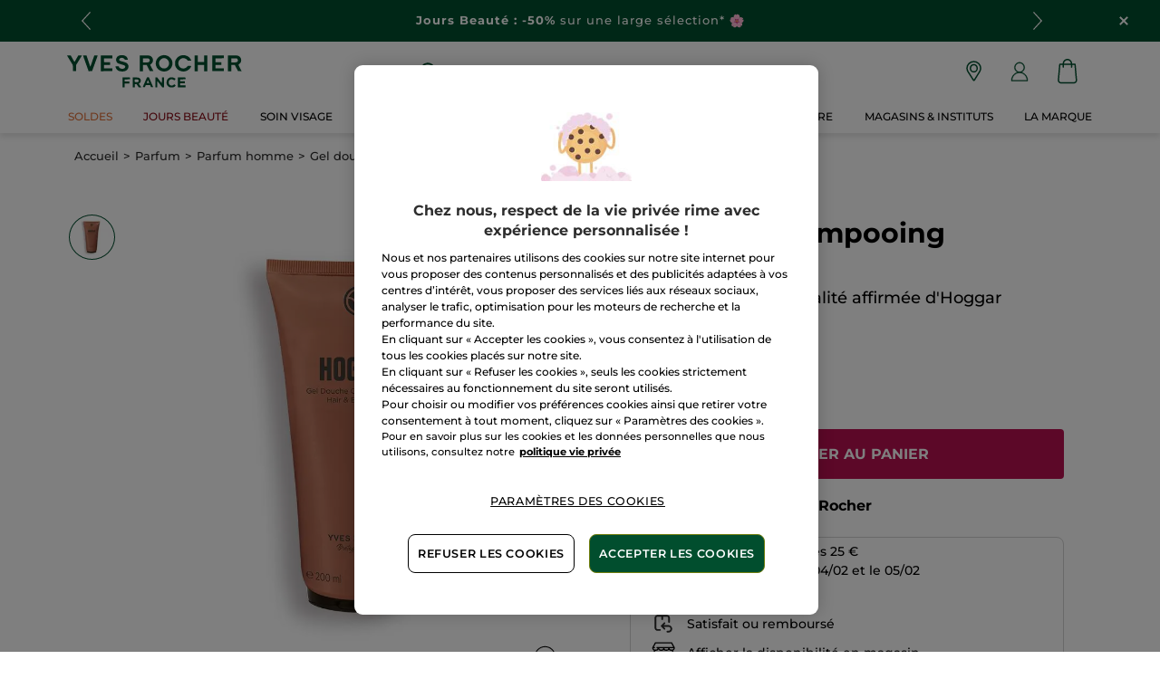

--- FILE ---
content_type: text/html;charset=UTF-8
request_url: https://www.yves-rocher.fr/parfum/parfum-homme/gel-douche-parfume/hoggar-shampooing-douche/p/37905
body_size: 102030
content:
<!DOCTYPE html><html lang="fr"
      xmlns="http://www.w3.org/1999/xhtml"
><head><style>
    /* Prevent Flash of Unstyled Content */
    body {
        visibility: hidden;
        opacity: 0;
        transition: opacity 0.3s ease-in;
    }
    body.loaded {
        visibility: visible;
        opacity: 1;
    }
</style><link rel="preload" href="/css/0dbc5fe8/index.css" as="style"><link rel="stylesheet" href="/css/0dbc5fe8/index.css"
      media="print"
      onload="this.media='all'"><noscript><link rel="stylesheet" href="/css/0dbc5fe8/index.css"><style>.js-modal { pointer-events: initial; }</style></noscript><script>
    document.addEventListener("DOMContentLoaded", () => {
        document.body?.classList.add('loaded');
    });
</script><link rel="preconnect"
          href="https://medias.yves-rocher.fr"
    ><link rel="preconnect" href="https://cdn.cookielaw.org"><link rel="preconnect" href="https://apps.bazaarvoice.com"><link rel="preconnect" href="https://network-eu-a.bazaarvoice.com"><link rel="preconnect" href="https://www.googletagmanager.com"><link rel="preconnect" href="https://code.jquery.com"><link rel="preconnect" href="http://cdnjs.cloudfare.com"><script>
        /*<![CDATA[*/
        window.isDataLayerFirstVersionEnable = false;
        window.isDataLayerSecondVersionEnable = false;
        /*]]>*/
    </script><script>
    /*<![CDATA[*/
    window.isDataLayerFirstVersionEnable = true;
    if (typeof data === 'undefined') {
      let data;
    }
    data = JSON.parse("{\"event\":\"initialization\",\"profile\":\"prod\",\"meta\":{\"title\":\"Gel Douche Homme Hoggar - Corps \\u0026 Cheveux \u2022 Yves Rocher\",\"h1\":\"Hoggar - Shampooing Douche\",\"description\":\"Toute la sensualit\u00E9 de votre Eau de Toilette Hoggar s\u2019invite sous la douche. Ce gel moussant onctueux, avec une base lavante d\u2019origine v\u00E9g\u00E9tale et sans sulfate, lave en douceur vos cheveux et votre peau et les laisse agr\u00E9ablement parfum\u00E9s.\",\"robots\":\"index, follow\",\"hrefLangs\":[{\"href\":\"https:\/\/www.yves-rocher.at\/parfum\/herrenparfum\/duschgel-und-shampoo\/hoggar-dusch-shampoo\/p\/37905\",\"lang\":\"de\",\"country\":\"AT\",\"canonical\":\"https:\/\/www.yves-rocher.at\/parfum\/herrenparfum\/duschgel-und-shampoo\/hoggar-dusch-shampoo\/p\/37905\"},{\"href\":\"https:\/\/www.yves-rocher.ru\/parfyumeriya\/muzhskaya-parfyumeriya\/shampun-geli-dlya-dusha\/parfyumirovannyj-gel-dlya-dusha-hoggar\/p\/87816\",\"lang\":\"ru\",\"country\":\"RU\",\"canonical\":\"https:\/\/www.yves-rocher.ru\/parfyumeriya\/muzhskaya-parfyumeriya\/shampun-geli-dlya-dusha\/parfyumirovannyj-gel-dlya-dusha-hoggar\/p\/87816\"},{\"href\":\"https:\/\/www.yvesrocher.ca\/fr\/parfum\/parfum-homme\/gel-douche-parfume\/hoggar-gel-douche-corps-et-cheveux-hommme\/p\/37905\",\"lang\":\"fr\",\"country\":\"CA\",\"canonical\":\"https:\/\/www.yvesrocher.ca\/fr\/parfum\/parfum-homme\/gel-douche-parfume\/hoggar-gel-douche-corps-et-cheveux-hommme\/p\/37905\"},{\"href\":\"https:\/\/www.yves-rocher.be\/nl\/lichaam-et-douche\/bad-et-douche\/douchegel\/bodyshampoo-voor-lichaam-en-haar-hoggar\/p\/37905\",\"lang\":\"nl\",\"country\":\"BE\",\"canonical\":\"https:\/\/www.yves-rocher.be\/nl\/lichaam-et-douche\/bad-et-douche\/douchegel\/bodyshampoo-voor-lichaam-en-haar-hoggar\/p\/37905\"},{\"href\":\"https:\/\/www.yves-rocher.be\/fr\/corps-et-bain\/bain-et-douche\/gel-douche\/gel-douche-corps-et-cheveux-hoggar\/p\/37905\",\"lang\":\"fr\",\"country\":\"BE\",\"canonical\":\"https:\/\/www.yves-rocher.be\/fr\/corps-et-bain\/bain-et-douche\/gel-douche\/gel-douche-corps-et-cheveux-hoggar\/p\/37905\"},{\"href\":\"https:\/\/www.yves-rocher.se\/man\/hudvard-for-maen\/duschtval\/duschgel-for-maen-hoggar-200-ml\/p\/37905\",\"lang\":\"sv\",\"country\":\"SE\",\"canonical\":\"https:\/\/www.yves-rocher.se\/man\/hudvard-for-maen\/duschtval\/duschgel-for-maen-hoggar-200-ml\/p\/37905\"},{\"href\":\"https:\/\/www.yvesrocher.com.tr\/parfum\/koku-ailesine-gore\/odunsu-kokular\/sac-ve-vucut-sampuani-hoggar-erkek\/p\/37905\",\"lang\":\"tr\",\"country\":\"TR\",\"canonical\":\"https:\/\/www.yvesrocher.com.tr\/parfum\/koku-ailesine-gore\/odunsu-kokular\/sac-ve-vucut-sampuani-hoggar-erkek\/p\/37905\"},{\"href\":\"https:\/\/www.yves-rocher.ch\/fr\/parfum\/parfum-homme\/gel-douche-corps-et-cheveux\/hoggar-gel-douche-corps-et-cheveux\/p\/37905\",\"lang\":\"fr\",\"country\":\"CH\",\"canonical\":\"https:\/\/www.yves-rocher.ch\/fr\/parfum\/parfum-homme\/gel-douche-corps-et-cheveux\/hoggar-gel-douche-corps-et-cheveux\/p\/37905\"},{\"href\":\"https:\/\/www.yves-rocher.fr\/parfum\/parfum-homme\/gel-douche-parfume\/hoggar-shampooing-douche\/p\/37905\",\"lang\":\"fr\",\"country\":\"FR\",\"canonical\":\"https:\/\/www.yves-rocher.fr\/parfum\/parfum-homme\/gel-douche-parfume\/hoggar-shampooing-douche\/p\/37905\"},{\"href\":\"https:\/\/www.yves-rocher.de\/parfum\/herrenparfum\/duschgel-und-shampoo\/hoggar-dusch-shampoo\/p\/37905\",\"lang\":\"de\",\"country\":\"DE\",\"canonical\":\"https:\/\/www.yves-rocher.de\/parfum\/herrenparfum\/duschgel-und-shampoo\/hoggar-dusch-shampoo\/p\/37905\"},{\"href\":\"https:\/\/www.yves-rocher.ch\/de\/parfum\/herrenparfum\/duschgel-und-shampoo\/hoggar-dusch-shampoo\/p\/37905\",\"lang\":\"de\",\"country\":\"CH\",\"canonical\":\"https:\/\/www.yves-rocher.ch\/de\/parfum\/herrenparfum\/duschgel-und-shampoo\/hoggar-dusch-shampoo\/p\/37905\"},{\"href\":\"https:\/\/www.yves-rocher.ua\/ru\/dlya-tela\/dlya-vanny-i-dusha\/gel-dlya-dusha-dlya-muzhchin\/parfyumirovannyj-gel-dlya-tela-i-volos-hoggar-dlya-muzhchin\/p\/37905\",\"lang\":\"ru\",\"country\":\"UA\",\"canonical\":\"https:\/\/www.yves-rocher.ua\/ru\/dlya-tela\/dlya-vanny-i-dusha\/gel-dlya-dusha-dlya-muzhchin\/parfyumirovannyj-gel-dlya-tela-i-volos-hoggar-dlya-muzhchin\/p\/37905\"},{\"href\":\"https:\/\/www.yvesrocher.ca\/en\/fragrance\/men-fragrance\/perfumed-shower-gel\/hoggar-hair-and-body-shower-gel-for-men\/p\/37905\",\"lang\":\"en\",\"country\":\"CA\",\"canonical\":\"https:\/\/www.yvesrocher.ca\/en\/fragrance\/men-fragrance\/perfumed-shower-gel\/hoggar-hair-and-body-shower-gel-for-men\/p\/37905\"},{\"href\":\"https:\/\/www.yves-rocher.ua\/uk\/dlya-tila\/dlya-vanni-ta-dushu\/gel-dlya-dushu-dlya-cholovikiv\/parfumovanij-gel-dlya-tila-ta-volossya-hoggar-dlya-cholovikiv\/p\/37905\",\"lang\":\"uk\",\"country\":\"UA\",\"canonical\":\"https:\/\/www.yves-rocher.ua\/uk\/dlya-tila\/dlya-vanni-ta-dushu\/gel-dlya-dushu-dlya-cholovikiv\/parfumovanij-gel-dlya-tila-ta-volossya-hoggar-dlya-cholovikiv\/p\/37905\"},{\"href\":\"https:\/\/www.yves-rocher.es\/perfumes\/perfumes-de-hombre\/tratamiento-corporal-perfumado\/gel-de-ducha-cuerpo-y-cabello-hoggar\/p\/37905\",\"lang\":\"es\",\"country\":\"ES\",\"canonical\":\"https:\/\/www.yves-rocher.es\/perfumes\/perfumes-de-hombre\/tratamiento-corporal-perfumado\/gel-de-ducha-cuerpo-y-cabello-hoggar\/p\/37905\"},{\"href\":\"https:\/\/www.yves-rocher.nl\/lichaam-et-douche\/bad-et-douche\/douchegel\/bodyshampoo-voor-lichaam-en-haar-hoggar\/p\/37905\",\"lang\":\"nl\",\"country\":\"NL\",\"canonical\":\"https:\/\/www.yves-rocher.nl\/lichaam-et-douche\/bad-et-douche\/douchegel\/bodyshampoo-voor-lichaam-en-haar-hoggar\/p\/37905\"}]},\"label\":\"productpage\",\"components\":{\"grwidebannercomponent-2601_jb-wb-soldes_60p-09\":{\"uid\":\"clone_comp_00714508_00352007_00367028_00383011_00383013_00383015_00383017_00383019_003_00383025\",\"typeCode\":\"GrWideBannerComponent\",\"name\":\"2601_JB-WB-soldes_60p-09\",\"cmsCacheKey\":-1823770189,\"position\":\"Section1\",\"container\":false,\"text\":\"\\u003cp style\\u003d\\\"margin: 0\\\"\\u003e\\u003cspan style\\u003d\\\"letter-spacing: 1px\\\"\\u003e\\u003cspan class\\u003d\\\"text_bold\\\"\\u003eSOLDES : jusqu\\u0027\u00E0 -60%\\u003c\/span\\u003e sur les fins de collection*\\u003c\/span\\u003e\\u003c\/p\\u003e\",\"url\":\"\/soldes-beaute\/c\/sale\",\"atomic\":false,\"componentType\":\"grwidebanner\",\"path\":\"cms\/grwidebanner\"},\"gricontextmediacomponent-perm_footer-reassurance_livraison-offerte\":{\"uid\":\"comp_00311072\",\"typeCode\":\"GrIconTextMediaComponent\",\"name\":\"PERM_footer-reassurance_livraison-offerte\",\"cmsCacheKey\":-203143205,\"position\":\"Section1\",\"container\":false,\"icon\":{\"code\":\"picto-footer_delivery\",\"mime\":\"image\/svg+xml\",\"url\":\"\/medias\/delivery-newgreen.svg?context\\[base64]\"},\"label\":\"\\u003cspan class\\u003d\\\"color_black text_weight_default\\\" style\\u003d\\\"font-size:.75rem; white-space: normal;\\\"\\u003eLivraison \\u003cstrong\\u003eofferte d\u00E8s 25\u20AC d\\u0027achat\\u003c\/strong\\u003e\\u003c\/span\\u003e\",\"link\":{\"uid\":\"cmsitem_00453001\",\"uuid\":\"eyJpdGVtSWQiOiJjbXNpdGVtXzAwNDUzMDAxIiwiY2F0YWxvZ0lkIjoiWVItRlItY29udGVudC1jYXRhbG9nIiwiY2F0YWxvZ1ZlcnNpb24iOiJPbmxpbmUifQ\\u003d\\u003d\",\"typeCode\":\"GrWrapLinkComponent\",\"name\":\"PERM_footer-link_cgv\",\"cmsCacheKey\":1075778313,\"position\":\"Section1\",\"container\":false,\"url\":\"\/conditions-generales-de-vente\",\"target\":\"SAMEWINDOW\",\"atomic\":false,\"componentType\":\"grwraplink\",\"path\":\"cms\/grwraplink\"},\"tooltip\":{\"uid\":\"cmsitem_00453002\",\"uuid\":\"eyJpdGVtSWQiOiJjbXNpdGVtXzAwNDUzMDAyIiwiY2F0YWxvZ0lkIjoiWVItRlItY29udGVudC1jYXRhbG9nIiwiY2F0YWxvZ1ZlcnNpb24iOiJPbmxpbmUifQ\\u003d\\u003d\",\"typeCode\":\"GrTooltipComponent\",\"name\":\"PERM_footer-tooltip_livraison-offerte\",\"cmsCacheKey\":329483037,\"position\":\"Section1\",\"container\":false,\"content\":\"Livraison \u00E0 domicile offerte d\u00E8s 25\u20AC d\\u0027achat par Colissimo dans un d\u00E9lai indicatif de 2 \u00E0 5 jours en France M\u00E9tropolitaine (dont Corse) et Monaco.\",\"title\":\"Livraison offerte d\u00E8s 25\u20AC d\\u0027achat de produits Yves Rocher\",\"atomic\":false,\"componentType\":\"grtooltip\",\"path\":\"cms\/grtooltip\"},\"atomic\":false,\"componentType\":\"gricontextmedia\",\"path\":\"cms\/gricontextmedia\"},\"column1component-perm_1col_conditions-offres\":{\"uid\":\"PERM_1COL_popin-conditions-offres\",\"typeCode\":\"Column1Component\",\"name\":\"PERM_1COL_conditions-offres\",\"cmsCacheKey\":-759068951,\"position\":\"Section1\",\"container\":false,\"advanceStyles\":{\"cmsitem_00524128\":{\"uid\":\"cmsitem_00524128\",\"uuid\":\"eyJpdGVtSWQiOiJjbXNpdGVtXzAwNTI0MTI4IiwiY2F0YWxvZ0lkIjoiWVItRlItY29udGVudC1jYXRhbG9nIiwiY2F0YWxvZ1ZlcnNpb24iOiJPbmxpbmUifQ\\u003d\\u003d\",\"typeCode\":\"AdvanceStyleComponent\",\"name\":\"CSS__Custom__padding__mob_p-x_L\",\"cmsCacheKey\":-474956033,\"position\":\"Section1\",\"container\":false,\"classes\":\"mob_p-x_L\",\"atomic\":false,\"componentType\":\"advancestyle\",\"path\":\"cms\/advancestyle\"}},\"fullWidth\":false,\"column1\":{\"comp_00448104\":{\"uid\":\"comp_00448104\",\"uuid\":\"eyJpdGVtSWQiOiJjb21wXzAwNDQ4MTA0IiwiY2F0YWxvZ0lkIjoiWVItRlItY29udGVudC1jYXRhbG9nIiwiY2F0YWxvZ1ZlcnNpb24iOiJPbmxpbmUifQ\\u003d\\u003d\",\"typeCode\":\"CMSParagraphComponent\",\"name\":\"PERM_P_popin-conditions-offres_script-css\",\"cmsCacheKey\":1313946214,\"position\":\"Section1\",\"container\":false,\"content\":\"\\u003cstyle type\\u003d\\\"text\/css\\\"\\u003e.modal-hidden { display: none !important; }\\n  .modal-mj-overlay { background-color: #00000080; position: fixed; top: 0; right: 0; bottom: 0; left: 0; display: flex; justify-content: center; align-items: center; z-index: 99; }\\n  .modal-mj-container { width: 40%; background-color: #ffffff; border-radius: 9px; height: 50%; position: relative; box-shadow: 0 0 18px #00000030; max-width: 40rem;}\\n  .modal-mj-c { position: absolute; top: 1rem; right: 1rem; width: 0.625rem; height: 0.625rem; background-image: url(\/img\/close.svg); background-size: 0.625rem 0.625rem; background-position: 50%; background-repeat: no-repeat; padding: 1rem; cursor: pointer; background-color: #ffffffbb; border-radius: 9px; transition: 200ms; }\\n  \/* .popin-js-c:hover { background-color: #ffffff; border: solid 1px #00000030; } *\/\\n  .modal-mj-content { padding: 2rem; overflow-y: scroll; height: 100%; padding-left: calc(2rem - 14px); letter-spacing: normal;}\\n  .modal-mj-main-title { font-size: 1.1rem; text-align: center; font-weight: bold; }\\n  .modal-mj-title { font-size: 1rem; font-weight: bold; }\\n  .modal-mj-content p { font-size: 0.85rem; line-height: 1.4rem; margin-bottom: 1rem;}\\n  .modal-mj-content p.modal-mj-title {margin-bottom: 0;}\\n\\n  @media (max-width: 60rem) {\\n    .modal-mj-overlay { padding: 1rem; }\\n    .modal-mj-container { width: 100%; height: 100%; }\\n    .modal-mj-content { padding: 1rem; }\\n  }\\n\\n  \/* Custom  desktop scrollbar *\/\\n  @media (min-width: 60rem) {\\n    .modal-mj-content { scrollbar-width: thin; scrollbar-color: #6f7e0d #ffffff; }\\n    .modal-mj-content::-webkit-scrollbar { width: 14px; width: 14px; }\\n    .modal-mj-content::-webkit-scrollbar-track { border-radius: 9px; background-color: #ffffff; }\\n    .modal-mj-content::-webkit-scrollbar-track:hover { background-color: #ffffff; }\\n    .modal-mj-content::-webkit-scrollbar-track:active { background-color: #ffffff; }\\n    .modal-mj-content::-webkit-scrollbar-thumb { border-radius: 10px; background-color: #6f7e0d; border: 4px solid #ffffff; }\\n    .modal-mj-content::-webkit-scrollbar-thumb:hover { background-color: #a9bf14; }\\n    .modal-mj-content::-webkit-scrollbar-thumb:active { background-color: #a9bf14; }\\n  }\\n\\u003c\/style\\u003e\\n\\u003cscript\\u003e\\n  document.addEventListener(\\\"DOMContentLoaded\\\", function () {\\n    for (let i \\u003d 0; i \\u003c window.location.search.split(\\\"\\u0026\\\").length; i++) {\\n      if (window.location.search.split(\\\"\\u0026\\\")[i] \\u003d\\u003d \\\"from\\\" || window.location.search.split(\\\"\\u0026\\\")[i] \\u003d\\u003d \\\"?from\\\") {\\n        document.querySelector(\\\".modal-mj-overlay\\\").classList.remove(\\\"modal-hidden\\\");\\n      }\\n    }\\n    if (document.getElementById(\\u0027mj-cat-link\\u0027)) {\\n        document.getElementById(\\u0027mj-cat-link\\u0027).innerText \\u003d \\\"*Conditions des offres\\\"\\n        document.getElementById(\\u0027mj-cat-link\\u0027).addEventListener(\\\"click\\\", function(){document.querySelector(\\\".modal-mj-overlay\\\").classList.remove(\\\"modal-hidden\\\");})\\n    }\\n      \\n    (function (history) {\\n      var pushState \\u003d history.pushState;\\n      history.pushState \\u003d function (state) {\\n        if (document.getElementById(\\u0027mj-cat-link\\u0027)) {\\n            document.getElementById(\\u0027mj-cat-link\\u0027).innerText \\u003d \\\"*Conditions des offres\\\"\\n            document.getElementById(\\u0027mj-cat-link\\u0027).addEventListener(\\\"click\\\", function(){document.querySelector(\\\".modal-mj-overlay\\\").classList.remove(\\\"modal-hidden\\\");})\\n        }\\n        return pushState.apply(history, arguments);\\n      };\\n    })(window.history);\\n\\n    if (document.querySelector(\\u0027.mj-footer-link\\u0027)) {\\n        document.querySelector(\\u0027.mj-footer-link\\u0027).addEventListener(\\\"click\\\", function(){document.querySelector(\\\".modal-mj-overlay\\\").classList.remove(\\\"modal-hidden\\\");})\\n    }\\n  });\\n\\n\\n\\u003c\/script\\u003e\",\"atomic\":false,\"componentType\":\"cmsparagraph\",\"path\":\"cms\/cmsparagraph\"},\"cmsitem_00758021\":{\"uid\":\"cmsitem_00758021\",\"uuid\":\"eyJpdGVtSWQiOiJjbXNpdGVtXzAwNzU4MDIxIiwiY2F0YWxvZ0lkIjoiWVItRlItY29udGVudC1jYXRhbG9nIiwiY2F0YWxvZ1ZlcnNpb24iOiJPbmxpbmUifQ\\u003d\\u003d\",\"typeCode\":\"GrParagraphComponent\",\"name\":\"2601_JB-P-conditions_offres-T3\",\"cmsCacheKey\":-205028034,\"position\":\"Section1\",\"container\":false,\"dynamicTemplate\":false,\"content\":\"\\u003cdiv class\\u003d\\\"modal-mj-overlay modal-hidden\\\" onclick\\u003d\\\"document.querySelector(\\u0027.modal-mj-overlay\\u0027).classList.add(\\u0027modal-hidden\\u0027)\\\"\\u003e\\n  \\u003cdiv class\\u003d\\\"modal-mj-container\\\"\\u003e\\n    \\u003cdiv class\\u003d\\\"modal-mj-c\\\" onclick\\u003d\\\"document.querySelector(\\u0027.modal-mj-overlay\\u0027).classList.add(\\u0027modal-hidden\\u0027)\\\"\\u003e\u00A0\\u003c\/div\\u003e\\n    \\u003cdiv class\\u003d\\\"modal-mj-content\\\" onclick\\u003d\\\"event.stopPropagation()\\\"\\u003e\\n      \\u003cp class\\u003d\\\"modal-mj-main-title\\\"\\u003eConditions des offres Yves Rocher\\u003c\/p\\u003e\\n      \\u003cp class\\u003d\\\"text_bold\\\"\\u003eOffres non valables sur les produits de marques-amies.\\u003c\/p\\u003e\\n      \\u003cp\\u003eOffres non cumulables avec d\\u0027autres offres promotionnelles et \\u003cstrong\\u003evalables sur les produits de beaut\u00E9 Yves Rocher uniquement, hors produits cheveux, \u00E9ditions limit\u00E9es, compositions et coffrets\\u003c\/strong\\u003e.\\u003c\/p\\u003e\\n      \\u003cp\\u003e\\u003cspan class\\u003d\\\"text_bold\\\"\\u003eCes promotions initi\u00E9es par YVES ROCHER sont calcul\u00E9es par comparaison avec les prix tarif du Livre Vert en cours de validit\u00E9 utilis\u00E9s au sein de ses r\u00E9seaux de distribution et valant prix de vente conseill\u00E9s en magasin. Prix tarif conseill\u00E9s consultables en magasin et en ligne, \\u003ca class\\u003d\\\"text_underline\\\" href\\u003d\\\"https:\/\/images.yves-rocher.fr\/FR\/pdf\/livre_vert-retail.pdf\\\" target\\u003d\\\"_blank\\\"\\u003eici\\u003c\/a\\u003e.\\u003c\/span\\u003e\\u003c\/p\\u003e\\n      \\u003cp class\\u003d\\\"modal-mj-title\\\"\\u003eLes Jours Beaut\u00E9 -50% sur TOUT * :\\u003c\/p\\u003e\\n      \\u003cp\\u003eOffre exclusivement r\u00E9serv\u00E9e aux membres du programme fid\u00E9lit\u00E9, valable du 02\/01\/2026 au 01\/02\/2026.\\u003c\/p\\u003e\\n      \\u003cp class\\u003d\\\"modal-mj-title\\\"\\u003eLes Jours Beaut\u00E9 -50% sur une large s\u00E9lection : \\u003c\/p\\u003e\\n      \\u003cp\\u003eOffre valable du 02\/01\/2026 au 01\/02\/2026. \\u003c\/p\\u003e\\n      \\u003cp class\\u003d\\\"modal-mj-title\\\"\\u003eSoldes jusqu\u2019\u00E0 -60% sur les fins de collections :\\u003c\/p\\u003e\\n      \\u003cp\\u003eOffre valable sur les anciennes collections du 07\/01\/2026 au 01\/02\/2026 signal\u00E9es par un logo \u00AB SOLDES \u00BB dans la limite des stocks disponibles. Promotions calcul\u00E9es par comparaison avec les prix tarif.\\u003c\/p\\u003e\\n      \\u003cp class\\u003d\\\"modal-mj-title\\\"\\u003e-10% suppl\u00E9mentaires : \\u003c\/p\\u003e\\n      \\u003cp\\u003eOffre r\u00E9serv\u00E9e \u00E0 nos fid\u00E8les clients,  valable du 14\/01\/2026 au 01\/02\/2026. L\u2019offre s\u2019applique sur le total de votre panier (hors compos, coffrets, \u00E9ditions limit\u00E9es,  offre 23\u20AC et objet \u00E0 vendre). \\u003c\/p\\u003e\\n      \\u003cp class\\u003d\\\"modal-mj-title\\\"\\u003eOffre votre produit pr\u00E9f\u00E9r\u00E9 au choix pour 23\u20AC seulement :\\u003c\/p\\u003e\\n      \\u003cp\\u003eOffre valable sur les produits de beaut\u00E9 sup\u00E9rieur \u00E0 46\u20AC prix tarif conseill\u00E9 du Livre Vert, hors \u00E9ditions limit\u00E9es, compositions et coffrets. Offre valable du 19\/12\/2025 au 01\/02\/2026.\\u003c\/p\\u003e\\n      \\u003cp class\\u003d\\\"modal-mj-title\\\"\\u003eOffre -30% sur tous les produits cheveux : \\u003c\/p\\u003e\\n      \\u003cp\\u003eOffre valable sur les capillaires, hors masque cheveux Mono\u00EF.   Non cumulable avec d\u2019autres offres promotionnelles.\\u003c\/p\\u003e\\n      \\u003cp class\\u003d\\\"modal-mj-title\\\"\\u003eBon anniversaire :\\u003c\/p\\u003e\\n      \\u003cp\\u003eOffre limit\u00E9e \u00E0 un cadeau surprise au choix parmi 2, offert sur simple visite en magasin par client ou pour tout achat sur le site www.yves-rocher.fr et dans la limite des stocks disponibles. R\u00E9serv\u00E9e aux membres du programme de fid\u00E9lit\u00E9 \u00AB La Jolie Carte \u00BB destinataires de cette offre. Valable 15 jours apr\u00E8s la date de votre anniversaire. \\u003c\/p\\u003e\\n      \\u003cp class\\u003d\\\"modal-mj-title\\\"\\u003eBonne f\u00EAte :\\u003c\/p\\u003e\\n      \\u003cp\\u003eOffre personnelle valable pour tout achat de produit de beaut\u00E9 (hors carte cadeau). Au choix : un cadeau surprise (dans la limite des stocks disponibles) ou 100 points de fid\u00E9lit\u00E9 offerts. Offre r\u00E9serv\u00E9e aux membres du programme de fid\u00E9lit\u00E9 \u00AB La Jolie Carte \u00BB, destinataires de cette offre. Valable 10 jours apr\u00E8s la date de votre f\u00EAte.\\u003c\/p\\u003e\\n    \\u003c\/div\\u003e\\n  \\u003c\/div\\u003e\\n\\u003c\/div\\u003e\",\"atomic\":false,\"componentType\":\"grparagraph\",\"path\":\"cms\/grparagraph\"}},\"atomic\":false,\"componentType\":\"column1\",\"path\":\"cms\/column1\"},\"gricontextmediacomponent-perm_footer-reassurance_satisfait-rembourse\":{\"uid\":\"comp_00311073\",\"typeCode\":\"GrIconTextMediaComponent\",\"name\":\"PERM_footer-reassurance_satisfait-rembourse\",\"cmsCacheKey\":-1682940860,\"position\":\"Section1\",\"container\":false,\"icon\":{\"code\":\"picto-footer_satisfied\",\"mime\":\"image\/svg+xml\",\"url\":\"\/medias\/satisfied-newgreen.svg?context\\[base64]\"},\"label\":\"\\u003cspan class\\u003d\\\"color_black text_weight_default\\\" style\\u003d\\\"font-size:.75rem; white-space: normal;\\\"\\u003eSatisfait ou \\u003cstrong\\u003erembours\u00E9\\u003c\/strong\\u003e\\u003c\/span\\u003e\",\"link\":{\"uid\":\"cmsitem_00453001\",\"uuid\":\"eyJpdGVtSWQiOiJjbXNpdGVtXzAwNDUzMDAxIiwiY2F0YWxvZ0lkIjoiWVItRlItY29udGVudC1jYXRhbG9nIiwiY2F0YWxvZ1ZlcnNpb24iOiJPbmxpbmUifQ\\u003d\\u003d\",\"typeCode\":\"GrWrapLinkComponent\",\"name\":\"PERM_footer-link_cgv\",\"cmsCacheKey\":1075778313,\"position\":\"Section1\",\"container\":false,\"url\":\"\/conditions-generales-de-vente\",\"target\":\"SAMEWINDOW\",\"atomic\":false,\"componentType\":\"grwraplink\",\"path\":\"cms\/grwraplink\"},\"tooltip\":{\"uid\":\"cmsitem_00453007\",\"uuid\":\"eyJpdGVtSWQiOiJjbXNpdGVtXzAwNDUzMDA3IiwiY2F0YWxvZ0lkIjoiWVItRlItY29udGVudC1jYXRhbG9nIiwiY2F0YWxvZ1ZlcnNpb24iOiJPbmxpbmUifQ\\u003d\\u003d\",\"typeCode\":\"GrTooltipComponent\",\"name\":\"PERM_footer-tooltip_satisfait-rembourse\",\"cmsCacheKey\":742987,\"position\":\"Section1\",\"container\":false,\"content\":\"Votre produit ne correspond pas \u00E0 vos attentes, vous b\u00E9n\u00E9ficiez d\u2019un d\u00E9lai l\u00E9gal de 14 jours \u00E0 compter de la r\u00E9ception de votre commande pour changer d\u2019avis.\",\"title\":\"Satisfait ou rembours\u00E9\",\"atomic\":false,\"componentType\":\"grtooltip\",\"path\":\"cms\/grtooltip\"},\"atomic\":false,\"componentType\":\"gricontextmedia\",\"path\":\"cms\/gricontextmedia\"},\"gricontextmediacomponent-perm_footer-reassurance_emballage-cadeau_\":{\"uid\":\"comp_00311077\",\"typeCode\":\"GrIconTextMediaComponent\",\"name\":\"PERM_footer-reassurance_emballage-cadeau_\",\"cmsCacheKey\":-267979426,\"position\":\"Section1\",\"container\":false,\"icon\":{\"code\":\"picto-footer_gift\",\"mime\":\"image\/svg+xml\",\"url\":\"\/medias\/gift-newgreen.svg?context\\[base64]\"},\"label\":\"\\u003cspan class\\u003d\\\"color_black text_weight_default\\\" style\\u003d\\\"font-size:.75rem; white-space: normal;\\\"\\u003eService \\u003cstrong\\u003eemballage cadeaux\\u003c\/strong\\u003e\\u003c\/span\\u003e\",\"link\":{\"uid\":\"cmsitem_00453012\",\"uuid\":\"eyJpdGVtSWQiOiJjbXNpdGVtXzAwNDUzMDEyIiwiY2F0YWxvZ0lkIjoiWVItRlItY29udGVudC1jYXRhbG9nIiwiY2F0YWxvZ1ZlcnNpb24iOiJPbmxpbmUifQ\\u003d\\u003d\",\"typeCode\":\"GrWrapLinkComponent\",\"name\":\"PERM_footer-link_emballage-cadeaux\",\"cmsCacheKey\":1566680132,\"position\":\"Section1\",\"container\":false,\"url\":\"\/emballage-cadeau\",\"target\":\"SAMEWINDOW\",\"atomic\":false,\"componentType\":\"grwraplink\",\"path\":\"cms\/grwraplink\"},\"tooltip\":{\"uid\":\"cmsitem_00453013\",\"uuid\":\"eyJpdGVtSWQiOiJjbXNpdGVtXzAwNDUzMDEzIiwiY2F0YWxvZ0lkIjoiWVItRlItY29udGVudC1jYXRhbG9nIiwiY2F0YWxvZ1ZlcnNpb24iOiJPbmxpbmUifQ\\u003d\\u003d\",\"typeCode\":\"GrTooltipComponent\",\"name\":\"PERM_footer-tooltip_emballage-cadeaux_\",\"cmsCacheKey\":606887524,\"position\":\"Section1\",\"container\":false,\"content\":\"Surprenez vos proches et faites-leur livrer un cadeau emball\u00E9, accompagn\u00E9 de votre message personnalis\u00E9, pour 3\u20AC seulement.\\u003cbr \/\\u003eValable pour des produits Yves Rocher\",\"title\":\"Service emballage cadeaux\",\"atomic\":false,\"componentType\":\"grtooltip\",\"path\":\"cms\/grtooltip\"},\"atomic\":false,\"componentType\":\"gricontextmedia\",\"path\":\"cms\/gricontextmedia\"},\"gricontextmediacomponent-perm_footer-social_fb\":{\"uid\":\"comp_00313025\",\"typeCode\":\"GrIconTextMediaComponent\",\"name\":\"PERM_footer-social_fb\",\"cmsCacheKey\":-1797332482,\"position\":\"Section1\",\"container\":false,\"icon\":{\"code\":\"picto-footer_facebook\",\"mime\":\"image\/svg+xml\",\"url\":\"\/medias\/picto-footer-facebook.svg?context\\[base64]\"},\"link\":{\"uid\":\"cmsitem_00453074\",\"uuid\":\"eyJpdGVtSWQiOiJjbXNpdGVtXzAwNDUzMDc0IiwiY2F0YWxvZ0lkIjoiWVItRlItY29udGVudC1jYXRhbG9nIiwiY2F0YWxvZ1ZlcnNpb24iOiJPbmxpbmUifQ\\u003d\\u003d\",\"typeCode\":\"GrWrapLinkComponent\",\"name\":\"PERM_footer-link_social-facebook\",\"cmsCacheKey\":681515552,\"position\":\"Section1\",\"container\":false,\"url\":\"https:\/\/www.facebook.com\/login\/?next\\u003dhttps%3A%2F%2Fwww.facebook.com%2FYvesRocherBeauty\",\"target\":\"NEWWINDOW\",\"atomic\":false,\"componentType\":\"grwraplink\",\"path\":\"cms\/grwraplink\"},\"advanceStyles\":{\"CSS__max-height__S\":{\"uid\":\"CSS__max-height__S\",\"uuid\":\"eyJpdGVtSWQiOiJDU1NfX21heC1oZWlnaHRfX1MiLCJjYXRhbG9nSWQiOiJZUi1GUi1jb250ZW50LWNhdGFsb2ciLCJjYXRhbG9nVmVyc2lvbiI6Ik9ubGluZSJ9\",\"typeCode\":\"AdvanceStyleComponent\",\"name\":\"CSS__max-height__S\",\"cmsCacheKey\":2112904494,\"position\":\"Section1\",\"container\":false,\"classes\":\"max-height_S\",\"atomic\":false,\"componentType\":\"advancestyle\",\"path\":\"cms\/advancestyle\"},\"CSS__max-width__S\":{\"uid\":\"CSS__max-width__S\",\"uuid\":\"eyJpdGVtSWQiOiJDU1NfX21heC13aWR0aF9fUyIsImNhdGFsb2dJZCI6IllSLUZSLWNvbnRlbnQtY2F0YWxvZyIsImNhdGFsb2dWZXJzaW9uIjoiT25saW5lIn0\\u003d\",\"typeCode\":\"AdvanceStyleComponent\",\"name\":\"CSS__max-width__S\",\"cmsCacheKey\":-690733966,\"position\":\"Section1\",\"container\":false,\"classes\":\"max-width_S\",\"atomic\":false,\"componentType\":\"advancestyle\",\"path\":\"cms\/advancestyle\"},\"CSS__margin__l-M\":{\"uid\":\"CSS__margin__l-M\",\"uuid\":\"eyJpdGVtSWQiOiJDU1NfX21hcmdpbl9fbC1NIiwiY2F0YWxvZ0lkIjoiWVItRlItY29udGVudC1jYXRhbG9nIiwiY2F0YWxvZ1ZlcnNpb24iOiJPbmxpbmUifQ\\u003d\\u003d\",\"typeCode\":\"AdvanceStyleComponent\",\"name\":\"CSS__margin__l-M\",\"cmsCacheKey\":-798829788,\"position\":\"Section1\",\"container\":false,\"classes\":\"m-l_M\",\"atomic\":false,\"componentType\":\"advancestyle\",\"path\":\"cms\/advancestyle\"},\"CSS__margin__r-M\":{\"uid\":\"CSS__margin__r-M\",\"uuid\":\"eyJpdGVtSWQiOiJDU1NfX21hcmdpbl9fci1NIiwiY2F0YWxvZ0lkIjoiWVItRlItY29udGVudC1jYXRhbG9nIiwiY2F0YWxvZ1ZlcnNpb24iOiJPbmxpbmUifQ\\u003d\\u003d\",\"typeCode\":\"AdvanceStyleComponent\",\"name\":\"CSS__margin__r-M\",\"cmsCacheKey\":-1565668407,\"position\":\"Section1\",\"container\":false,\"classes\":\"m-r_M\",\"atomic\":false,\"componentType\":\"advancestyle\",\"path\":\"cms\/advancestyle\"},\"CSS__margin__b-M\":{\"uid\":\"CSS__margin__b-M\",\"uuid\":\"eyJpdGVtSWQiOiJDU1NfX21hcmdpbl9fYi1NIiwiY2F0YWxvZ0lkIjoiWVItRlItY29udGVudC1jYXRhbG9nIiwiY2F0YWxvZ1ZlcnNpb24iOiJPbmxpbmUifQ\\u003d\\u003d\",\"typeCode\":\"AdvanceStyleComponent\",\"name\":\"CSS__margin__b-M\",\"cmsCacheKey\":521491632,\"position\":\"Section1\",\"container\":false,\"classes\":\"m-b_M\",\"atomic\":false,\"componentType\":\"advancestyle\",\"path\":\"cms\/advancestyle\"}},\"atomic\":false,\"componentType\":\"gricontextmedia\",\"path\":\"cms\/gricontextmedia\"},\"searchboxcomponent-search-box\":{\"uid\":\"SearchBox\",\"typeCode\":\"SearchBoxComponent\",\"name\":\"Search Box\",\"cmsCacheKey\":-1333394355,\"position\":\"Section1\",\"container\":false,\"maxSuggestions\":6,\"maxProducts\":4,\"displaySuggestions\":true,\"displayProducts\":true,\"displayProductImages\":true,\"waitTimeBeforeRequest\":500,\"minCharactersBeforeRequest\":3,\"atomic\":false,\"componentType\":\"searchbox\",\"path\":\"cms\/searchbox\"},\"minicartcomponent-mini-cart\":{\"uid\":\"MiniCart\",\"typeCode\":\"MiniCartComponent\",\"name\":\"Mini Cart\",\"cmsCacheKey\":1547292996,\"position\":\"Section1\",\"container\":false,\"reloadProductCount\":false,\"shownProductCount\":3,\"totalDisplay\":\"SUBTOTAL\",\"atomic\":false,\"componentType\":\"minicart\",\"path\":\"cms\/minicart\"},\"gricontextmediacomponent-fr_it_header_newsletter\":{\"uid\":\"comp_00284246\",\"typeCode\":\"GrIconTextMediaComponent\",\"name\":\"FR_IT_Header_Newsletter\",\"cmsCacheKey\":646532964,\"position\":\"Section1\",\"container\":false,\"label\":\"NEWSLETTER\",\"advanceStyles\":{\"CSS__has-icon__newsletter\":{\"uid\":\"CSS__has-icon__newsletter\",\"uuid\":\"eyJpdGVtSWQiOiJDU1NfX2hhcy1pY29uX19uZXdzbGV0dGVyIiwiY2F0YWxvZ0lkIjoiWVItRlItY29udGVudC1jYXRhbG9nIiwiY2F0YWxvZ1ZlcnNpb24iOiJPbmxpbmUifQ\\u003d\\u003d\",\"typeCode\":\"AdvanceStyleComponent\",\"name\":\"CSS__has-icon__newsletter\",\"cmsCacheKey\":-1480791170,\"position\":\"Section1\",\"container\":false,\"classes\":\"has-icon has-icon_newsletter\",\"atomic\":false,\"componentType\":\"advancestyle\",\"path\":\"cms\/advancestyle\"}},\"atomic\":false,\"componentType\":\"gricontextmedia\",\"path\":\"cms\/gricontextmedia\"},\"grparagraphcomponent-fr_footer_insurance2\":{\"uid\":\"comp_00424152\",\"typeCode\":\"GrParagraphComponent\",\"name\":\"FR_footer_insurance2\",\"cmsCacheKey\":627128131,\"position\":\"Section1\",\"container\":false,\"dynamicTemplate\":false,\"content\":\"\\u003cdiv id\\u003d\\\"footer_reward\\\"\\u003e\\u003cimg alt\\u003d\\\"\\\" class\\u003d\\\"tab_none\\\" src\\u003d\\\"\/medias\/fevad-grandprix22.png?context\\[base64]\\\" \/\\u003e\\n\\u003cdiv class\\u003d\\\"flex\\\"\\u003e\\u003cimg alt\\u003d\\\"\\\" class\\u003d\\\"mob_none\\\" src\\u003d\\\"\/medias\/fevad-grandprix22.png?context\\[base64]\\\" \/\\u003e \\u003cimg alt\\u003d\\\"\\\" src\\u003d\\\"\/medias\/PERM-A-footer-fevad.png?context\\[base64]\\\" \/\\u003e \\u003cimg alt\\u003d\\\"\\\" src\\u003d\\\"\/medias\/PERM-A-footer-fff.png?context\\[base64]\\\" \/\\u003e \\u003ca href\\u003d\\\"https:\/\/yves-rocher.sourdline.com\/\\\" target\\u003d\\\"_blank\\\"\\u003e \\u003cimg alt\\u003d\\\"\\\" src\\u003d\\\"\/medias\/FR-SourdlineX3-150.png?context\\[base64]\\\" \/\\u003e \\u003c\/a\\u003e\\u003c\/div\\u003e\\n\\u003c\/div\\u003e\\n\\u003cstyle type\\u003d\\\"text\/css\\\"\\u003e#footer_reward {text-align: center;}\\n    @media screen and (min-width: 30rem) {\\n        #footer_reward a {margin-left: 50px;}\\n    }\\n\\u003c\/style\\u003e\\n\",\"atomic\":false,\"componentType\":\"grparagraph\",\"path\":\"cms\/grparagraph\"},\"gricontextmediacomponent-fr_it_header_mail-offer\":{\"uid\":\"comp_00284247\",\"typeCode\":\"GrIconTextMediaComponent\",\"name\":\"FR_IT_Header_Mail-offer\",\"cmsCacheKey\":-529198092,\"position\":\"Section1\",\"container\":false,\"label\":\"Offre COURRIER\",\"advanceStyles\":{\"CSS__has-icon__leaflet\":{\"uid\":\"CSS__has-icon__leaflet\",\"uuid\":\"eyJpdGVtSWQiOiJDU1NfX2hhcy1pY29uX19sZWFmbGV0IiwiY2F0YWxvZ0lkIjoiWVItRlItY29udGVudC1jYXRhbG9nIiwiY2F0YWxvZ1ZlcnNpb24iOiJPbmxpbmUifQ\\u003d\\u003d\",\"typeCode\":\"AdvanceStyleComponent\",\"name\":\"CSS__has-icon__leaflet\",\"cmsCacheKey\":-319375540,\"position\":\"Section1\",\"container\":false,\"classes\":\"has-icon has-icon_leaflet\",\"atomic\":false,\"componentType\":\"advancestyle\",\"path\":\"cms\/advancestyle\"}},\"atomic\":false,\"componentType\":\"gricontextmedia\",\"path\":\"cms\/gricontextmedia\"},\"grparagraphcomponent-perm_p_footer-claim-new\":{\"uid\":\"comp_00569000\",\"typeCode\":\"GrParagraphComponent\",\"name\":\"PERM_P_footer-claim-new\",\"cmsCacheKey\":1791316633,\"position\":\"Section1\",\"container\":false,\"dynamicTemplate\":false,\"content\":\"\\u003cspan class\\u003d\\\"none\\\" id\\u003d\\\"footer\\\"\\u003e.\\u003c\/span\\u003e\\n\\u003cp class\\u003d\\\"block text_center\\\"\\u003eCR\u00C9ATEUR DE LA COSM\u00C9TIQUE VEGETALE \u00AE\\u003c\/p\\u003e\\n\\u003cstyle type\\u003d\\\"text\/css\\\"\\u003e.baseline-label{flex-direction: column;}\\n\\u003c\/style\\u003e\\n\",\"atomic\":false,\"componentType\":\"grparagraph\",\"path\":\"cms\/grparagraph\"},\"gricontextmediacomponent-perm_footer-reassurance_paiement-securise\":{\"uid\":\"cmsitem_00311069\",\"typeCode\":\"GrIconTextMediaComponent\",\"name\":\"PERM_footer-reassurance_paiement-securise\",\"cmsCacheKey\":-1436783120,\"position\":\"Section1\",\"container\":false,\"icon\":{\"code\":\"picto-footer_paiement\",\"mime\":\"image\/svg+xml\",\"url\":\"\/medias\/paiement-newgreen.svg?context\\[base64]\"},\"label\":\"\\u003cspan class\\u003d\\\"color_black text_weight_default\\\" style\\u003d\\\"font-size:.75rem; white-space: normal;\\\"\\u003ePaiement \\u003cstrong\\u003es\u00E9curis\u00E9\\u003c\/strong\\u003e\\u003c\/span\\u003e\",\"link\":{\"uid\":\"cmsitem_00453001\",\"uuid\":\"eyJpdGVtSWQiOiJjbXNpdGVtXzAwNDUzMDAxIiwiY2F0YWxvZ0lkIjoiWVItRlItY29udGVudC1jYXRhbG9nIiwiY2F0YWxvZ1ZlcnNpb24iOiJPbmxpbmUifQ\\u003d\\u003d\",\"typeCode\":\"GrWrapLinkComponent\",\"name\":\"PERM_footer-link_cgv\",\"cmsCacheKey\":1075778313,\"position\":\"Section1\",\"container\":false,\"url\":\"\/conditions-generales-de-vente\",\"target\":\"SAMEWINDOW\",\"atomic\":false,\"componentType\":\"grwraplink\",\"path\":\"cms\/grwraplink\"},\"tooltip\":{\"uid\":\"cmsitem_00453000\",\"uuid\":\"eyJpdGVtSWQiOiJjbXNpdGVtXzAwNDUzMDAwIiwiY2F0YWxvZ0lkIjoiWVItRlItY29udGVudC1jYXRhbG9nIiwiY2F0YWxvZ1ZlcnNpb24iOiJPbmxpbmUifQ\\u003d\\u003d\",\"typeCode\":\"GrTooltipComponent\",\"name\":\"PERM_footer-tooltip_paiement-securise\",\"cmsCacheKey\":-694954622,\"position\":\"Section1\",\"container\":false,\"content\":\"Yves Rocher dispose d\u2019un outil de paiement s\u00E9curis\u00E9 qui utilise des techniques \u00E9prouv\u00E9es de cryptographie et respecte les diff\u00E9rentes r\u00E9glementations bancaires\",\"title\":\"Paiement s\u00E9curis\u00E9\",\"atomic\":false,\"componentType\":\"grtooltip\",\"path\":\"cms\/grtooltip\"},\"atomic\":false,\"componentType\":\"gricontextmedia\",\"path\":\"cms\/gricontextmedia\"},\"grwidebannercomponent-2601_jb-wb-soldes_60p-04\":{\"uid\":\"clone_comp_00714508_00352007_00367028_00383011_00383013_00383015\",\"typeCode\":\"GrWideBannerComponent\",\"name\":\"2601_JB-WB-soldes_60p-04\",\"cmsCacheKey\":1492136327,\"position\":\"Section1\",\"container\":false,\"text\":\"\\u003cp style\\u003d\\\"margin: 0\\\"\\u003e\\u003cspan style\\u003d\\\"letter-spacing: 1px\\\"\\u003e\\u003cspan class\\u003d\\\"text_bold\\\"\\u003eSOLDES : jusqu\\u0027\u00E0 -60%\\u003c\/span\\u003e sur les fins de collection*\\u003c\/span\\u003e\\u003c\/p\\u003e\",\"url\":\"\/soldes-beaute\/c\/sale\",\"atomic\":false,\"componentType\":\"grwidebanner\",\"path\":\"cms\/grwidebanner\"},\"navigationcomponent-fr_footer_legal-links\":{\"uid\":\"cmsitem_00291234\",\"typeCode\":\"NavigationComponent\",\"name\":\"FR_Footer_Legal-Links\",\"cmsCacheKey\":1769412218,\"position\":\"Section1\",\"container\":false,\"navigationNode\":{\"uid\":\"cmsitem_00283247\",\"title\":\"LEGAL LINKS\",\"displayStyle\":\"MAIN_CASE\",\"entries\":[{\"itemId\":\"cmsitem_00591450\",\"itemSuperType\":\"AbstractCMSComponent\",\"itemType\":\"GrExternalLocalizedCmsLinkComponent\",\"itemComponent\":{\"uid\":\"cmsitem_00591450\",\"uuid\":\"eyJpdGVtSWQiOiJjbXNpdGVtXzAwNTkxNDUwIiwiY2F0YWxvZ0lkIjoiWVItRlItY29udGVudC1jYXRhbG9nIiwiY2F0YWxvZ1ZlcnNpb24iOiJPbmxpbmUifQ\\u003d\\u003d\",\"typeCode\":\"GrExternalLocalizedCmsLinkComponent\",\"cmsCacheKey\":-1817517765,\"position\":\"Section1\",\"container\":false,\"url\":\"\/#\",\"target\":\"\",\"external\":false,\"styleAttributes\":\"mj-footer-link\",\"linkName\":\"*Conditions des offres\",\"displayForAnonymous\":false,\"atomic\":false,\"componentType\":\"grexternallocalizedcmslink\",\"path\":\"cms\/grexternallocalizedcmslink\"}},{\"itemId\":\"cmsitem_00291113\",\"itemSuperType\":\"AbstractCMSComponent\",\"itemType\":\"GrExternalLocalizedCmsLinkComponent\",\"itemComponent\":{\"uid\":\"cmsitem_00291113\",\"uuid\":\"eyJpdGVtSWQiOiJjbXNpdGVtXzAwMjkxMTEzIiwiY2F0YWxvZ0lkIjoiWVItRlItY29udGVudC1jYXRhbG9nIiwiY2F0YWxvZ1ZlcnNpb24iOiJPbmxpbmUifQ\\u003d\\u003d\",\"typeCode\":\"GrExternalLocalizedCmsLinkComponent\",\"cmsCacheKey\":208294825,\"position\":\"Section1\",\"container\":false,\"url\":\"\/conditions-generales-de-vente\",\"target\":\"\",\"external\":true,\"linkName\":\"CGV Yves Rocher\",\"displayForAnonymous\":false,\"atomic\":false,\"componentType\":\"grexternallocalizedcmslink\",\"path\":\"cms\/grexternallocalizedcmslink\"}},{\"itemId\":\"cmsitem_00291111\",\"itemSuperType\":\"AbstractCMSComponent\",\"itemType\":\"GrExternalLocalizedCmsLinkComponent\",\"itemComponent\":{\"uid\":\"cmsitem_00291111\",\"uuid\":\"eyJpdGVtSWQiOiJjbXNpdGVtXzAwMjkxMTExIiwiY2F0YWxvZ0lkIjoiWVItRlItY29udGVudC1jYXRhbG9nIiwiY2F0YWxvZ1ZlcnNpb24iOiJPbmxpbmUifQ\\u003d\\u003d\",\"typeCode\":\"GrExternalLocalizedCmsLinkComponent\",\"cmsCacheKey\":-1294217195,\"position\":\"Section1\",\"container\":false,\"url\":\"\/vie-privee-cookies\",\"target\":\"\",\"external\":true,\"linkName\":\"Vie priv\u00E9e\",\"displayForAnonymous\":false,\"atomic\":false,\"componentType\":\"grexternallocalizedcmslink\",\"path\":\"cms\/grexternallocalizedcmslink\"}},{\"itemId\":\"cmsitem_00291115\",\"itemSuperType\":\"AbstractCMSComponent\",\"itemType\":\"GrExternalLocalizedCmsLinkComponent\",\"itemComponent\":{\"uid\":\"cmsitem_00291115\",\"uuid\":\"eyJpdGVtSWQiOiJjbXNpdGVtXzAwMjkxMTE1IiwiY2F0YWxvZ0lkIjoiWVItRlItY29udGVudC1jYXRhbG9nIiwiY2F0YWxvZ1ZlcnNpb24iOiJPbmxpbmUifQ\\u003d\\u003d\",\"typeCode\":\"GrExternalLocalizedCmsLinkComponent\",\"cmsCacheKey\":566372392,\"position\":\"Section1\",\"container\":false,\"url\":\"https:\/\/images.yves-rocher.fr\/FR\/pdf\/livre_vert-retail.pdf\",\"target\":\"_blank\",\"external\":false,\"linkName\":\"Tarif du Livre Vert de la Beaut\u00E9\",\"displayForAnonymous\":false,\"atomic\":false,\"componentType\":\"grexternallocalizedcmslink\",\"path\":\"cms\/grexternallocalizedcmslink\"}},{\"itemId\":\"cmsitem_00338041\",\"itemSuperType\":\"AbstractCMSComponent\",\"itemType\":\"GrExternalLocalizedCmsLinkComponent\",\"itemComponent\":{\"uid\":\"cmsitem_00338041\",\"uuid\":\"eyJpdGVtSWQiOiJjbXNpdGVtXzAwMzM4MDQxIiwiY2F0YWxvZ0lkIjoiWVItRlItY29udGVudC1jYXRhbG9nIiwiY2F0YWxvZ1ZlcnNpb24iOiJPbmxpbmUifQ\\u003d\\u003d\",\"typeCode\":\"GrExternalLocalizedCmsLinkComponent\",\"cmsCacheKey\":-147316591,\"position\":\"Section1\",\"container\":false,\"url\":\"\/#\",\"target\":\"\",\"external\":false,\"styleAttributes\":\"ot-sdk-show-settings\",\"linkName\":\"Param\u00E8tres des cookies\",\"displayForAnonymous\":false,\"atomic\":false,\"componentType\":\"grexternallocalizedcmslink\",\"path\":\"cms\/grexternallocalizedcmslink\"}},{\"itemId\":\"cmsitem_00297045\",\"itemSuperType\":\"AbstractCMSComponent\",\"itemType\":\"GrExternalLocalizedCmsLinkComponent\",\"itemComponent\":{\"uid\":\"cmsitem_00297045\",\"uuid\":\"eyJpdGVtSWQiOiJjbXNpdGVtXzAwMjk3MDQ1IiwiY2F0YWxvZ0lkIjoiWVItRlItY29udGVudC1jYXRhbG9nIiwiY2F0YWxvZ1ZlcnNpb24iOiJPbmxpbmUifQ\\u003d\\u003d\",\"typeCode\":\"GrExternalLocalizedCmsLinkComponent\",\"cmsCacheKey\":-566473392,\"position\":\"Section1\",\"container\":false,\"url\":\"\/avis-clients\",\"target\":\"\",\"external\":true,\"linkName\":\"Avis clients\",\"displayForAnonymous\":false,\"atomic\":false,\"componentType\":\"grexternallocalizedcmslink\",\"path\":\"cms\/grexternallocalizedcmslink\"}},{\"itemId\":\"cmsitem_00297047\",\"itemSuperType\":\"AbstractCMSComponent\",\"itemType\":\"GrExternalLocalizedCmsLinkComponent\",\"itemComponent\":{\"uid\":\"cmsitem_00297047\",\"uuid\":\"eyJpdGVtSWQiOiJjbXNpdGVtXzAwMjk3MDQ3IiwiY2F0YWxvZ0lkIjoiWVItRlItY29udGVudC1jYXRhbG9nIiwiY2F0YWxvZ1ZlcnNpb24iOiJPbmxpbmUifQ\\u003d\\u003d\",\"typeCode\":\"GrExternalLocalizedCmsLinkComponent\",\"cmsCacheKey\":-208395825,\"position\":\"Section1\",\"container\":false,\"url\":\"\/plan-de-site\",\"target\":\"\",\"external\":true,\"linkName\":\"Plan du site\",\"displayForAnonymous\":false,\"atomic\":false,\"componentType\":\"grexternallocalizedcmslink\",\"path\":\"cms\/grexternallocalizedcmslink\"}},{\"itemId\":\"cmsitem_00630060\",\"itemSuperType\":\"AbstractCMSComponent\",\"itemType\":\"GrExternalLocalizedCmsLinkComponent\",\"itemComponent\":{\"uid\":\"cmsitem_00630060\",\"uuid\":\"eyJpdGVtSWQiOiJjbXNpdGVtXzAwNjMwMDYwIiwiY2F0YWxvZ0lkIjoiWVItRlItY29udGVudC1jYXRhbG9nIiwiY2F0YWxvZ1ZlcnNpb24iOiJPbmxpbmUifQ\\u003d\\u003d\",\"typeCode\":\"GrExternalLocalizedCmsLinkComponent\",\"cmsCacheKey\":2099843939,\"position\":\"Section1\",\"container\":false,\"url\":\"\/conditions-generales-d-utilisation-marketplace\",\"target\":\"\",\"external\":true,\"linkName\":\"CGU Marketplace\",\"displayForAnonymous\":false,\"atomic\":false,\"componentType\":\"grexternallocalizedcmslink\",\"path\":\"cms\/grexternallocalizedcmslink\"}},{\"itemId\":\"cmsitem_00630062\",\"itemSuperType\":\"AbstractCMSComponent\",\"itemType\":\"GrExternalLocalizedCmsLinkComponent\",\"itemComponent\":{\"uid\":\"cmsitem_00630062\",\"uuid\":\"eyJpdGVtSWQiOiJjbXNpdGVtXzAwNjMwMDYyIiwiY2F0YWxvZ0lkIjoiWVItRlItY29udGVudC1jYXRhbG9nIiwiY2F0YWxvZ1ZlcnNpb24iOiJPbmxpbmUifQ\\u003d\\u003d\",\"typeCode\":\"GrExternalLocalizedCmsLinkComponent\",\"cmsCacheKey\":1659626593,\"position\":\"Section1\",\"container\":false,\"url\":\"\/digital-services-act\",\"target\":\"\",\"external\":true,\"linkName\":\"Digital Services Act\",\"displayForAnonymous\":false,\"atomic\":false,\"componentType\":\"grexternallocalizedcmslink\",\"path\":\"cms\/grexternallocalizedcmslink\"}},{\"itemId\":\"cmsitem_00630064\",\"itemSuperType\":\"AbstractCMSComponent\",\"itemType\":\"GrExternalLocalizedCmsLinkComponent\",\"itemComponent\":{\"uid\":\"cmsitem_00630064\",\"uuid\":\"eyJpdGVtSWQiOiJjbXNpdGVtXzAwNjMwMDY0IiwiY2F0YWxvZ0lkIjoiWVItRlItY29udGVudC1jYXRhbG9nIiwiY2F0YWxvZ1ZlcnNpb24iOiJPbmxpbmUifQ\\u003d\\u003d\",\"typeCode\":\"GrExternalLocalizedCmsLinkComponent\",\"cmsCacheKey\":-1303989161,\"position\":\"Section1\",\"container\":false,\"url\":\"\/referencement-classement\",\"target\":\"\",\"external\":true,\"linkName\":\"R\u00E9f\u00E9rencement et classement\",\"displayForAnonymous\":false,\"atomic\":false,\"componentType\":\"grexternallocalizedcmslink\",\"path\":\"cms\/grexternallocalizedcmslink\"}},{\"itemId\":\"cmsitem_00714494\",\"itemSuperType\":\"AbstractCMSComponent\",\"itemType\":\"GrExternalLocalizedCmsLinkComponent\",\"itemComponent\":{\"uid\":\"cmsitem_00714494\",\"uuid\":\"eyJpdGVtSWQiOiJjbXNpdGVtXzAwNzE0NDk0IiwiY2F0YWxvZ0lkIjoiWVItRlItY29udGVudC1jYXRhbG9nIiwiY2F0YWxvZ1ZlcnNpb24iOiJPbmxpbmUifQ\\u003d\\u003d\",\"typeCode\":\"GrExternalLocalizedCmsLinkComponent\",\"cmsCacheKey\":-1388753560,\"position\":\"Section1\",\"container\":false,\"url\":\"\/accessibilite\",\"target\":\"\",\"external\":false,\"linkName\":\"D\u00E9claration d\u2019accessibilit\u00E9\",\"displayForAnonymous\":false,\"atomic\":false,\"componentType\":\"grexternallocalizedcmslink\",\"path\":\"cms\/grexternallocalizedcmslink\"}}]},\"atomic\":false,\"componentType\":\"navigation\",\"path\":\"cms\/navigation\"},\"column1component-perm-col1-fix_css\":{\"uid\":\"cmsitem_00632001\",\"typeCode\":\"Column1Component\",\"name\":\"PERM-COL1-fix_CSS\",\"cmsCacheKey\":-882845290,\"position\":\"Section1\",\"container\":false,\"advanceStyles\":{\"1\":{\"typeCode\":\"AdvanceStyleComponent\",\"cmsCacheKey\":0,\"position\":\"Section1\",\"container\":false,\"classes\":\"t2s-recommendation_nosearchresult\",\"atomic\":false,\"componentType\":\"advancestyle\",\"path\":\"cms\/advancestyle\"}},\"fullWidth\":false,\"column1\":{\"cmsitem_00630067\":{\"uid\":\"cmsitem_00630067\",\"uuid\":\"eyJpdGVtSWQiOiJjbXNpdGVtXzAwNjMwMDY3IiwiY2F0YWxvZ0lkIjoiWVItRlItY29udGVudC1jYXRhbG9nIiwiY2F0YWxvZ1ZlcnNpb24iOiJPbmxpbmUifQ\\u003d\\u003d\",\"typeCode\":\"GrParagraphComponent\",\"name\":\"PERM_P_fix-footer-links_css\",\"cmsCacheKey\":-561148025,\"position\":\"Section1\",\"container\":false,\"advanceStyles\":{\"CSS__display__none\":{\"uid\":\"CSS__display__none\",\"uuid\":\"eyJpdGVtSWQiOiJDU1NfX2Rpc3BsYXlfX25vbmUiLCJjYXRhbG9nSWQiOiJZUi1GUi1jb250ZW50LWNhdGFsb2ciLCJjYXRhbG9nVmVyc2lvbiI6Ik9ubGluZSJ9\",\"typeCode\":\"AdvanceStyleComponent\",\"name\":\"CSS__display__none\",\"cmsCacheKey\":1676427829,\"position\":\"Section1\",\"container\":false,\"classes\":\"none\",\"atomic\":false,\"componentType\":\"advancestyle\",\"path\":\"cms\/advancestyle\"}},\"dynamicTemplate\":false,\"content\":\"\\u003cstyle type\\u003d\\\"text\/css\\\"\\u003e@media screen and (min-width: 960px){.wide-links-label{flex-wrap: wrap; gap: 20px;}}\\n\\u003c\/style\\u003e\\n\",\"atomic\":false,\"componentType\":\"grparagraph\",\"path\":\"cms\/grparagraph\"},\"comp_00601071\":{\"uid\":\"comp_00601071\",\"uuid\":\"eyJpdGVtSWQiOiJjb21wXzAwNjAxMDcxIiwiY2F0YWxvZ0lkIjoiWVItRlItY29udGVudC1jYXRhbG9nIiwiY2F0YWxvZ1ZlcnNpb24iOiJPbmxpbmUifQ\\u003d\\u003d\",\"typeCode\":\"GrParagraphComponent\",\"name\":\"PERM_P_fix-css_nav-mobile-only\",\"cmsCacheKey\":-1232395162,\"position\":\"Section1\",\"container\":false,\"advanceStyles\":{\"CSS__display__none\":{\"uid\":\"CSS__display__none\",\"uuid\":\"eyJpdGVtSWQiOiJDU1NfX2Rpc3BsYXlfX25vbmUiLCJjYXRhbG9nSWQiOiJZUi1GUi1jb250ZW50LWNhdGFsb2ciLCJjYXRhbG9nVmVyc2lvbiI6Ik9ubGluZSJ9\",\"typeCode\":\"AdvanceStyleComponent\",\"name\":\"CSS__display__none\",\"cmsCacheKey\":1676427829,\"position\":\"Section1\",\"container\":false,\"classes\":\"none\",\"atomic\":false,\"componentType\":\"advancestyle\",\"path\":\"cms\/advancestyle\"}},\"dynamicTemplate\":false,\"content\":\"\\u003cstyle type\\u003d\\\"text\/css\\\"\\u003e@media (min-width: 40rem) {\\n      .m-nav-only{display: none;}\\n    }\\n\\u003c\/style\\u003e\\n\",\"atomic\":false,\"componentType\":\"grparagraph\",\"path\":\"cms\/grparagraph\"},\"comp_00559268\":{\"uid\":\"comp_00559268\",\"uuid\":\"eyJpdGVtSWQiOiJjb21wXzAwNTU5MjY4IiwiY2F0YWxvZ0lkIjoiWVItRlItY29udGVudC1jYXRhbG9nIiwiY2F0YWxvZ1ZlcnNpb24iOiJPbmxpbmUifQ\\u003d\\u003d\",\"typeCode\":\"GrParagraphComponent\",\"name\":\"PERM_P_fix-OneTrust\",\"cmsCacheKey\":-575562757,\"position\":\"Section1\",\"container\":false,\"advanceStyles\":{\"CSS__display__none\":{\"uid\":\"CSS__display__none\",\"uuid\":\"eyJpdGVtSWQiOiJDU1NfX2Rpc3BsYXlfX25vbmUiLCJjYXRhbG9nSWQiOiJZUi1GUi1jb250ZW50LWNhdGFsb2ciLCJjYXRhbG9nVmVyc2lvbiI6Ik9ubGluZSJ9\",\"typeCode\":\"AdvanceStyleComponent\",\"name\":\"CSS__display__none\",\"cmsCacheKey\":1676427829,\"position\":\"Section1\",\"container\":false,\"classes\":\"none\",\"atomic\":false,\"componentType\":\"advancestyle\",\"path\":\"cms\/advancestyle\"}},\"dynamicTemplate\":false,\"content\":\"\\u003cstyle type\\u003d\\\"text\/css\\\"\\u003e#onetrust-pc-sdk .ot-pc-header {\\n        border-bottom-left-radius: 0;\\n        border-bottom-right-radius: 0;\\n    }\\n    #onetrust-pc-sdk #ot-pc-title, #onetrust-pc-sdk #ot-category-title {\\n        padding-top: 60px;\\n    }\\n    #onetrust-pc-sdk #ot-pc-content {\\n        margin: 0 3px 0 30px;\\n        margin-top: 0 !important;\\n    }\\n\\u003c\/style\\u003e\\n\",\"atomic\":false,\"componentType\":\"grparagraph\",\"path\":\"cms\/grparagraph\"},\"cmsitem_00632002\":{\"uid\":\"cmsitem_00632002\",\"uuid\":\"eyJpdGVtSWQiOiJjbXNpdGVtXzAwNjMyMDAyIiwiY2F0YWxvZ0lkIjoiWVItRlItY29udGVudC1jYXRhbG9nIiwiY2F0YWxvZ1ZlcnNpb24iOiJPbmxpbmUifQ\\u003d\\u003d\",\"typeCode\":\"GrParagraphComponent\",\"name\":\"PERM-P-fix_css_box_co+menu+pdp+oav\",\"cmsCacheKey\":-1861437738,\"position\":\"Section1\",\"container\":false,\"advanceStyles\":{\"CSS__display__none\":{\"uid\":\"CSS__display__none\",\"uuid\":\"eyJpdGVtSWQiOiJDU1NfX2Rpc3BsYXlfX25vbmUiLCJjYXRhbG9nSWQiOiJZUi1GUi1jb250ZW50LWNhdGFsb2ciLCJjYXRhbG9nVmVyc2lvbiI6Ik9ubGluZSJ9\",\"typeCode\":\"AdvanceStyleComponent\",\"name\":\"CSS__display__none\",\"cmsCacheKey\":1676427829,\"position\":\"Section1\",\"container\":false,\"classes\":\"none\",\"atomic\":false,\"componentType\":\"advancestyle\",\"path\":\"cms\/advancestyle\"}},\"dynamicTemplate\":false,\"content\":\"\\u003cstyle type\\u003d\\\"text\/css\\\"\\u003e\/* ESPACE TITRE PLP *\/\\n.breadcrumb-banner{\\nmargin-bottom: 0 !important;\\n}\\n\/* OAV PANIER *\/\\n  #cart-wrapper .organisms_cart-advantages article.oav picture {\\n    width: 100%;\\n    height: 100%;\\n  }\\n\\n  #cart-wrapper .organisms_cart-advantages article.oav picture img {\\n    width: 100%;\\n    height: 100%;\\n    object-fit: cover;\\n  }\\n\\n  \/* HEADER KICKER *\/\\n  #mob-main-navigation .kickersblock .header_imglink {\\n    max-width: 50%;\\n  }\\n\\n  #mob-main-navigation .header_imglink .picture {\\n    height: 100%;\\n  }\\n\\n  #mob-main-navigation .header_imglink .picture img {\\n    max-width: 100% !important;\\n    object-fit: cover;\\n  }\\n\\n  \/* COULEUR TAB YR *\/\\n  \/* div.tab-inner-wrapper:has(\\u003elabel[href\\u003d\\\"?query\\u003dnull%3Acf__mpyrseller%3AMarque%20Yves%20Rocher\\\"]){\\n  background-color: #014e2e !important;\\n  color: #fff !important;\\n} *\/\\n  \/* PROMOTIONS BANNER PDP *\/\\n  .promo-banner-pdp {\\n    background-color: #F8E9EC;\\n    height: auto !important;\\n    font-weight: bold !important;\\n  }\\n\\n  .promo-banner-pdp img {\\n    display: none;\\n  }\\n\\n  \/* SEO BOX *\/\\n  .seo-box li {\\n    padding-bottom: .225rem;\\n  }\\n\\n  \/* BOX CO *\/\\n  \/* DESKTOP *\/\\n  .grid_plp_cards .product-card_commercial-box_wrapper .kicker_commercial-box_image .kicker_aside img {\\n    height: 481px;\\n  }\\n\\n  .grid_plp_cards .product-card_commercial-box_wrapper img {\\n    max-height: 481px;\\n  }\\n\\n  \/* MOBILE *\/\\n  .grid_plp_page[data-device\\u003dmobile] .grid_plp_cards .product-card_commercial-box_wrapper .kicker_commercial-box_image .kicker_aside img {\\n    height: 401px;\\n  }\\n\\n  .grid_plp_page[data-device\\u003dmobile] .grid_plp_cards .product-card_commercial-box_wrapper img {\\n    max-height: 401px;\\n  }\\n\\n  #mob-main-navigation .main-nav_list_third-level\\u003ea {\\n    text-transform: inherit !important;\\n  }\\n\\n  \/* MENU *\/\\n  .color_orange {\\n    color: #e07139;\\n  }\\n\\n  .color_purple {\\n    color: #702975;\\n  }\\n\\n  .color_red {\\n    color: #880A15;\\n  }\\n\\n  .bg_mkp_beige {\\n    background-color: #FEF7F1;\\n  }\\n\\n  .main-nav-container .main-nav_list {\\n    justify-content: space-between;\\n  }\\n\\n  .main-nav-container .main-nav_list li.main-nav_list-element_first-level {\\n    flex: initial;\\n  }\\n\\n  @media screen and (min-width: 59rem) {\\n    .main-nav_list\\u003ediv\\u003eul {\\n      gap: 15px 0;\\n    }\\n  }\\u003c\/style\\u003e\",\"atomic\":false,\"componentType\":\"grparagraph\",\"path\":\"cms\/grparagraph\"},\"comp_00612031\":{\"uid\":\"comp_00612031\",\"uuid\":\"eyJpdGVtSWQiOiJjb21wXzAwNjEyMDMxIiwiY2F0YWxvZ0lkIjoiWVItRlItY29udGVudC1jYXRhbG9nIiwiY2F0YWxvZ1ZlcnNpb24iOiJPbmxpbmUifQ\\u003d\\u003d\",\"typeCode\":\"GrParagraphComponent\",\"name\":\"PERM_P_fix-reassurance-tooltip-cesuras_js\",\"cmsCacheKey\":126873856,\"position\":\"Section1\",\"container\":false,\"advanceStyles\":{\"CSS__display__none\":{\"uid\":\"CSS__display__none\",\"uuid\":\"eyJpdGVtSWQiOiJDU1NfX2Rpc3BsYXlfX25vbmUiLCJjYXRhbG9nSWQiOiJZUi1GUi1jb250ZW50LWNhdGFsb2ciLCJjYXRhbG9nVmVyc2lvbiI6Ik9ubGluZSJ9\",\"typeCode\":\"AdvanceStyleComponent\",\"name\":\"CSS__display__none\",\"cmsCacheKey\":1676427829,\"position\":\"Section1\",\"container\":false,\"classes\":\"none\",\"atomic\":false,\"componentType\":\"advancestyle\",\"path\":\"cms\/advancestyle\"}},\"dynamicTemplate\":false,\"content\":\"\\u003cstyle type\\u003d\\\"text\/css\\\"\\u003efooter.updated .mini-reassurance .mini-reassurance-container .mini-reassurance_unit .tooltip-footer .content-tooltip{word-break: unset !important}\\n\\u003c\/style\\u003e\\n\",\"atomic\":false,\"componentType\":\"grparagraph\",\"path\":\"cms\/grparagraph\"},\"PERM_P_not-supported-browser\":{\"uid\":\"PERM_P_not-supported-browser\",\"uuid\":\"eyJpdGVtSWQiOiJQRVJNX1Bfbm90LXN1cHBvcnRlZC1icm93c2VyIiwiY2F0YWxvZ0lkIjoiWVItRlItY29udGVudC1jYXRhbG9nIiwiY2F0YWxvZ1ZlcnNpb24iOiJPbmxpbmUifQ\\u003d\\u003d\",\"typeCode\":\"CMSParagraphComponent\",\"name\":\"PERM_P_not-supported-browser\",\"cmsCacheKey\":-415747373,\"position\":\"Section1\",\"container\":false,\"content\":\"\\u003cdiv id\\u003d\\\"nsbOverlay\\\" style\\u003d\\\"display: none;\\\"\\u003e\\u003c\/div\\u003e\\n\\n\\u003cdiv id\\u003d\\\"nsbModal\\\" style\\u003d\\\"display: none;\\\"\\u003e\\n\\u003cdiv id\\u003d\\\"nsbClose\\\"\\u003e\\u003c\/div\\u003e\\n\\n\\u003cp\\u003eNotre site n\\u0027est pas support\u00E9 par ce navigateur Internet. Afin de profiter pleinement de notre site, nous vous invitons \u00E0 utiliser un navigateur plus r\u00E9cent.\\u003c\/p\\u003e\\n\\n\\u003cdiv\\u003e\\n\\u003cdiv\\u003e\\u003ca href\\u003d\\\"https:\/\/www.google.fr\/chrome\/\\\" target\\u003d\\\"_blank\\\"\\u003e\\u003cimg alt\\u003d\\\"\\\" src\\u003d\\\"\/medias\/browser-icon-chrome-64x64.png?context\\[base64]\\\" \/\\u003e\\u003c\/a\\u003e\\u003c\/div\\u003e\\n\\n\\u003cdiv\\u003e\\u003ca href\\u003d\\\"https:\/\/www.mozilla.org\/fr\/firefox\/new\/\\\" target\\u003d\\\"_blank\\\"\\u003e\\u003cimg alt\\u003d\\\"\\\" src\\u003d\\\"\/medias\/browser-icon-firefox-64x64.png?context\\[base64]\\\" \/\\u003e\\u003c\/a\\u003e\\u003c\/div\\u003e\\n\\n\\u003cdiv\\u003e\\u003ca href\\u003d\\\"https:\/\/support.apple.com\/downloads\/safari\\\" target\\u003d\\\"_blank\\\"\\u003e\\u003cimg alt\\u003d\\\"\\\" src\\u003d\\\"\/medias\/browser-icon-safari-64x64.png?context\\[base64]\\\" \/\\u003e\\u003c\/a\\u003e\\u003c\/div\\u003e\\n\\u003c\/div\\u003e\\n\\u003c\/div\\u003e\\n\\u003cscript\\u003e\\n    var version \\u003d detectIE();\\n    var iePopupClosed \\u003d localStorage.getItem(\\u0027iePopupClosed\\u0027) || \\\"false\\\";\\n    if (version !\\u003d\\u003d false \\u0026\\u0026 iePopupClosed \\u003d\\u003d\\u003d \\\"false\\\") {\\n       document.getElementById(\\u0027nsbOverlay\\u0027).style.display \\u003d \\\"block\\\";\\n       document.getElementById(\\u0027nsbModal\\u0027).style.display \\u003d \\\"block\\\";\\n   }\\n   if (document.getElementById(\\u0027details\\u0027) !\\u003d null) {\\n       document.getElementById(\\u0027details\\u0027).innerHTML \\u003d window.navigator.userAgent;\\n   }\\n    function detectIE() {\\n        var ua \\u003d window.navigator.userAgent;\\n        var msie \\u003d ua.indexOf(\\u0027MSIE \\u0027);\\n        if (msie \\u003e 0) {\\n            return true;\\n        }\\n        var trident \\u003d ua.indexOf(\\u0027Trident\/\\u0027);\\n        if (trident \\u003e 0) {\\n            return true;\\n        }\\n        return false;\\n    }\\n    function closePopup() {\\n        document.getElementById(\\u0027nsbOverlay\\u0027).style.display \\u003d \\\"none\\\";\\n        document.getElementById(\\u0027nsbModal\\u0027).style.display \\u003d \\\"none\\\";\\n        localStorage.setItem(\\u0027iePopupClosed\\u0027, \\\"true\\\");\\n    }\\n \\n    document.querySelector(\\\"#nsbOverlay\\\").addEventListener(\\\"click\\\", function () {\\n        closePopup()\\n    });\\n    document.querySelector(\\\"#nsbClose\\\").addEventListener(\\\"click\\\", function () {\\n        closePopup()\\n    });\\n\\u003c\/script\\u003e\\n\\u003cstyle type\\u003d\\\"text\/css\\\"\\u003e#nsbOverlay {\\n        position: fixed;\\n        top: 0;\\n        right: 0;\\n        bottom: 0;\\n        left: 0;\\n        background-color: black;\\n        opacity: .7;\\n        z-index: 998;\\n    }\\n    #nsbModal {\\n        position: fixed;\\n        top: 50%;\\n        right: 0;\\n        bottom: 0;\\n        left: 0;\\n        z-index: 999;\\n        background-color: white;\\n        border-radius: 10px;\\n        width: 70%;\\n        max-width: 600px;\\n        height: 200px;\\n        margin: -100px auto 0;\\n        padding: 30px;\\n        box-sizing: border-box;\\n    }\\n    #nsbModal \\u003e p {\\n        margin: 0;\\n    }\\n    #nsbModal \\u003e div {\\n        text-align: center;\\n        margin-top: 30px;\\n    }\\n    #nsbModal \\u003e div \\u003e div {\\n        display: inline-block;\\n        margin: 0 10px;\\n    }\\n    #nsbModal #nsbClose {\\n        position: absolute;\\n        right: 0;\\n        top: 0;\\n        padding: 15px;\\n        font-size: 20px;\\n        cursor: pointer;\\n        display: inline-block;\\n        margin: 0;\\n    }\\n \\n    #nsbModal #nsbClose::after {\\n        content: \\u0027X\\u0027;\\n    }\\n\\u003c\/style\\u003e\\n\",\"atomic\":false,\"componentType\":\"cmsparagraph\",\"path\":\"cms\/cmsparagraph\"},\"cmsitem_00655004\":{\"uid\":\"cmsitem_00655004\",\"uuid\":\"eyJpdGVtSWQiOiJjbXNpdGVtXzAwNjU1MDA0IiwiY2F0YWxvZ0lkIjoiWVItRlItY29udGVudC1jYXRhbG9nIiwiY2F0YWxvZ1ZlcnNpb24iOiJPbmxpbmUifQ\\u003d\\u003d\",\"typeCode\":\"GrParagraphComponent\",\"name\":\"PERM-P-mobile_menu_entry_size-CSS\",\"cmsCacheKey\":-444136783,\"position\":\"Section1\",\"container\":false,\"advanceStyles\":{\"CSS__display__none\":{\"uid\":\"CSS__display__none\",\"uuid\":\"eyJpdGVtSWQiOiJDU1NfX2Rpc3BsYXlfX25vbmUiLCJjYXRhbG9nSWQiOiJZUi1GUi1jb250ZW50LWNhdGFsb2ciLCJjYXRhbG9nVmVyc2lvbiI6Ik9ubGluZSJ9\",\"typeCode\":\"AdvanceStyleComponent\",\"name\":\"CSS__display__none\",\"cmsCacheKey\":1676427829,\"position\":\"Section1\",\"container\":false,\"classes\":\"none\",\"atomic\":false,\"componentType\":\"advancestyle\",\"path\":\"cms\/advancestyle\"}},\"dynamicTemplate\":false,\"content\":\"\\u003cstyle type\\u003d\\\"text\/css\\\"\\u003e@media (max-width: 60rem){\\n        #mob-main-navigation div\\u003ediv\\u003eli\\u003ea, #mob-main-navigation div\\u003ediv\\u003eli\\u003ebutton, #mob-main-navigation li\\u003ea, #mob-main-navigation li\\u003ebutton {\\n            width: 100%;\\n            height: 100%;\\n            text-align: left;\\n        }\\n    }\\n\\u003c\/style\\u003e\\n\",\"atomic\":false,\"componentType\":\"grparagraph\",\"path\":\"cms\/grparagraph\"},\"cmsitem_00679101\":{\"uid\":\"cmsitem_00679101\",\"uuid\":\"eyJpdGVtSWQiOiJjbXNpdGVtXzAwNjc5MTAxIiwiY2F0YWxvZ0lkIjoiWVItRlItY29udGVudC1jYXRhbG9nIiwiY2F0YWxvZ1ZlcnNpb24iOiJPbmxpbmUifQ\\u003d\\u003d\",\"typeCode\":\"GrParagraphComponent\",\"name\":\"2601_JB+2602_VAL-P-css_kicker\",\"cmsCacheKey\":1015451840,\"position\":\"Section1\",\"container\":false,\"advanceStyles\":{\"CSS__display__none\":{\"uid\":\"CSS__display__none\",\"uuid\":\"eyJpdGVtSWQiOiJDU1NfX2Rpc3BsYXlfX25vbmUiLCJjYXRhbG9nSWQiOiJZUi1GUi1jb250ZW50LWNhdGFsb2ciLCJjYXRhbG9nVmVyc2lvbiI6Ik9ubGluZSJ9\",\"typeCode\":\"AdvanceStyleComponent\",\"name\":\"CSS__display__none\",\"cmsCacheKey\":1676427829,\"position\":\"Section1\",\"container\":false,\"classes\":\"none\",\"atomic\":false,\"componentType\":\"advancestyle\",\"path\":\"cms\/advancestyle\"}},\"dynamicTemplate\":false,\"content\":\"\\u003cstyle type\\u003d\\\"text\/css\\\"\\u003e.kickersblock .header_large_imglink img{\\n    object-fit: cover;\\n  }\\n\\t.kickersblock .header_large_imglink p{\\n    opacity: 0;\\n  }\\n\\n\\t.kickersblock .header_imglink a[href*\\u003d\\\"jours-beaute\\\"] p{\\n    opacity: 0;\\n  }\\u003c\/style\\u003e\",\"atomic\":false,\"componentType\":\"grparagraph\",\"path\":\"cms\/grparagraph\"},\"cmsitem_00697007\":{\"uid\":\"cmsitem_00697007\",\"uuid\":\"eyJpdGVtSWQiOiJjbXNpdGVtXzAwNjk3MDA3IiwiY2F0YWxvZ0lkIjoiWVItRlItY29udGVudC1jYXRhbG9nIiwiY2F0YWxvZ1ZlcnNpb24iOiJPbmxpbmUifQ\\u003d\\u003d\",\"typeCode\":\"GrAppTagMobileComponent\",\"name\":\"PERM-TAM-smartbanner\",\"cmsCacheKey\":398116828,\"position\":\"Section1\",\"container\":false,\"atomic\":false,\"componentType\":\"grapptagmobile\",\"path\":\"cms\/grapptagmobile\"},\"cmsitem_00729280\":{\"uid\":\"cmsitem_00729280\",\"uuid\":\"eyJpdGVtSWQiOiJjbXNpdGVtXzAwNzI5MjgwIiwiY2F0YWxvZ0lkIjoiWVItRlItY29udGVudC1jYXRhbG9nIiwiY2F0YWxvZ1ZlcnNpb24iOiJPbmxpbmUifQ\\u003d\\u003d\",\"typeCode\":\"GrParagraphComponent\",\"name\":\"PERM-P_custom_cta_calendrier_avent\",\"cmsCacheKey\":-1360170984,\"position\":\"Section1\",\"container\":false,\"advanceStyles\":{\"CSS__display__none\":{\"uid\":\"CSS__display__none\",\"uuid\":\"eyJpdGVtSWQiOiJDU1NfX2Rpc3BsYXlfX25vbmUiLCJjYXRhbG9nSWQiOiJZUi1GUi1jb250ZW50LWNhdGFsb2ciLCJjYXRhbG9nVmVyc2lvbiI6Ik9ubGluZSJ9\",\"typeCode\":\"AdvanceStyleComponent\",\"name\":\"CSS__display__none\",\"cmsCacheKey\":1676427829,\"position\":\"Section1\",\"container\":false,\"classes\":\"none\",\"atomic\":false,\"componentType\":\"advancestyle\",\"path\":\"cms\/advancestyle\"}},\"dynamicTemplate\":false,\"content\":\"\\u003cscript\\u003e\\n  const customProductID \\u003d 42380\\n  const targetCTA \\u003d document.querySelector(`[data-js\\u003d\\\"add-to-cart-button\\\"][data-js-form-target\\u003d\\u0027addToCartForm-${customProductID}\\u0027]`)\\n  const customCTAHTML \\u003d `\\u003ca href\\u003d\\\"\/magasins-instituts-de-beaute\/SL\\\" class\\u003d\\\"button button_primary button_primary_big text_uppercase text_center\\\"\\u003eO\u00F9 le trouver ?\\u003c\/a\\u003e`\\n  if (window.location.pathname.split(\\u0027\/\\u0027).indexOf(`${customProductID}`) \\u003e -1) {\\n    targetCTA.insertAdjacentHTML(\\\"afterend\\\", customCTAHTML)\\n    targetCTA.remove()\\n    document.querySelector(\\\"#pdp \\u003e section.flex.flex_wrap.max-width_100p.width_100p \\u003e aside \\u003e div \\u003e div \\u003e form \\u003e div.m-t_20.m-b_8.nowrap.ellipsis_1stline.text_left.text_size_13.tab_text_size_15 \\u003e div \\u003e span:nth-child(1)\\\").textContent \\u003d \\\"Vendu par \\\"\\n  }\\n  if (targetCTA) {\\n    targetCTA.insertAdjacentHTML(\\\"afterend\\\", customCTAHTML)\\n    targetCTA.remove()\\n  }\\n\\n\\n  \/\/ (function (history) {\\n  \/\/   var pushState \\u003d history.pushState;\\n  \/\/   history.pushState \\u003d function (state) {\\n  \/\/   setTimeout(() \\u003d\\u003e {\\n  \/\/     if (window.location.pathname.split(\\u0027\/\\u0027).indexOf(`${customProductID}`) \\u003e -1) {\\n  \/\/       let targetCTA2 \\u003d document.querySelector(`#pdp .add-to-cart-sticky-wrapper`)\\n  \/\/       targetCTA2.innerHTML \\u003d `\\u003ca href\\u003d\\\"\/magasins-instituts-de-beaute\/SL\\\" class\\u003d\\\"button button_primary button_primary_big text_uppercase\\\"\\u003eO\u00F9 le trouver ?\\u003c\/a\\u003e`\\n  \/\/       document.querySelector(\\\"#pdp \\u003e section.flex.flex_wrap.max-width_100p.width_100p \\u003e aside \\u003e div \\u003e div \\u003e form \\u003e div.m-t_20.m-b_8.nowrap.ellipsis_1stline.text_left.text_size_13.tab_text_size_15 \\u003e div \\u003e span:nth-child(1)\\\").textContent \\u003d \\\"Vendu par \\\"\\n  \/\/     }\\n  \/\/     if (targetCTA) {\\n  \/\/       targetCTA.insertAdjacentHTML(\\\"afterend\\\", customCTAHTML)\\n  \/\/       targetCTA.remove()\\n  \/\/     }\\n  \/\/   }, 3000)\\n  \/\/   return pushState.apply(history, arguments);\\n  \/\/   };\\n  \/\/ })(window.history);\\n\\n  const observeUrlChange \\u003d () \\u003d\\u003e {\\n  let oldHref \\u003d document.location.href;\\n  const body \\u003d document.querySelector(\\u0027body\\u0027);\\n  const observer \\u003d new MutationObserver(mutations \\u003d\\u003e {\\n    if (oldHref !\\u003d\\u003d document.location.href) {\\n      oldHref \\u003d document.location.href;\\n      console.log(\\\"change\\\")\\n      setTimeout(() \\u003d\\u003e {\\n        console.log(\\u0027wait\\u0027)\\n        let targetCTA3 \\u003d document.querySelector(`[data-js-back-in-stock-button\\u003d\\\"js-back-in-stock-ajax\\\"][data-js-form-target\\u003d\\u0027backInStockBttn-42380\\u0027]`)\\n        if (targetCTA3) {\\n          targetCTA3.insertAdjacentHTML(\\\"afterend\\\", customCTAHTML)\\n          targetCTA3.remove()\\n        }\\n      }, 1000)\\n    }\\n  });\\n  observer.observe(body, { childList: true, subtree: true });\\n};\\nobserveUrlChange()\\n\\u003c\/script\\u003e\",\"atomic\":false,\"componentType\":\"grparagraph\",\"path\":\"cms\/grparagraph\"},\"cmsitem_00732081\":{\"uid\":\"cmsitem_00732081\",\"uuid\":\"eyJpdGVtSWQiOiJjbXNpdGVtXzAwNzMyMDgxIiwiY2F0YWxvZ0lkIjoiWVItRlItY29udGVudC1jYXRhbG9nIiwiY2F0YWxvZ1ZlcnNpb24iOiJPbmxpbmUifQ\\u003d\\u003d\",\"typeCode\":\"GrParagraphComponent\",\"name\":\"PERM-P-script_side_links\",\"cmsCacheKey\":-1087138682,\"position\":\"Section1\",\"container\":false,\"dynamicTemplate\":false,\"content\":\"\\u003cscript\\u003e\\n\\tdocument.addEventListener(\\\"DOMContentLoaded\\\", function () {\\n  \\n\\t  \/\/ MODIFICATION SIDE LINKS \/ LINK FACET\\n    const linksWrappers \\u003d document.querySelectorAll(\\\"nav aside.kickersblock \\u003e ul\\\")\\n    const customTextLinks \\u003d `\\u003cli\\u003e\\u003cspan class\\u003d\\\"title-side-links\\\"\\u003eTOP MARQUES\\u003c\/span\\u003e\\u003c\/li\\u003e`\\n    linksWrappers.forEach((linksWrapper) \\u003d\\u003e linksWrapper.insertAdjacentHTML(\\\"afterbegin\\\", customTextLinks))\\n  \\n\\t})\\n  \\u003c\/script\\u003e\\u003cstyle type\\u003d\\\"text\/css\\\"\\u003enav aside.kickersblock \\u003e ul{\\n      background-color: #FEF7F1 !important;\\n      height: auto !important;\\n    }\\n    nav aside.kickersblock \\u003e ul .title-side-links{\\n      font-weight: bold;\\n      display: inline-block;\\n    }\\n.kickersblock ul.boxlinks li a{text-transform:none;}\\n    @media screen and (max-width: 59rem){\\n      nav aside.kickersblock \\u003e ul .title-side-links{\\n        padding: 16px 4px;\\n      }\\n    }\\u003c\/style\\u003e\",\"atomic\":false,\"componentType\":\"grparagraph\",\"path\":\"cms\/grparagraph\"},\"cmsitem_00736293\":{\"uid\":\"cmsitem_00736293\",\"uuid\":\"eyJpdGVtSWQiOiJjbXNpdGVtXzAwNzM2MjkzIiwiY2F0YWxvZ0lkIjoiWVItRlItY29udGVudC1jYXRhbG9nIiwiY2F0YWxvZ1ZlcnNpb24iOiJPbmxpbmUifQ\\u003d\\u003d\",\"typeCode\":\"GrParagraphComponent\",\"name\":\"PERM-P-css-fix_widebanner\",\"cmsCacheKey\":25488925,\"position\":\"Section1\",\"container\":false,\"advanceStyles\":{\"CSS__display__none\":{\"uid\":\"CSS__display__none\",\"uuid\":\"eyJpdGVtSWQiOiJDU1NfX2Rpc3BsYXlfX25vbmUiLCJjYXRhbG9nSWQiOiJZUi1GUi1jb250ZW50LWNhdGFsb2ciLCJjYXRhbG9nVmVyc2lvbiI6Ik9ubGluZSJ9\",\"typeCode\":\"AdvanceStyleComponent\",\"name\":\"CSS__display__none\",\"cmsCacheKey\":1676427829,\"position\":\"Section1\",\"container\":false,\"classes\":\"none\",\"atomic\":false,\"componentType\":\"advancestyle\",\"path\":\"cms\/advancestyle\"}},\"dynamicTemplate\":false,\"content\":\"\\u003cstyle type\\u003d\\\"text\/css\\\"\\u003e.wide-banner_track p {margin: 0;}\\u003c\/style\\u003e\",\"atomic\":false,\"componentType\":\"grparagraph\",\"path\":\"cms\/grparagraph\"},\"cmsitem_00759018\":{\"uid\":\"cmsitem_00759018\",\"uuid\":\"eyJpdGVtSWQiOiJjbXNpdGVtXzAwNzU5MDE4IiwiY2F0YWxvZ0lkIjoiWVItRlItY29udGVudC1jYXRhbG9nIiwiY2F0YWxvZ1ZlcnNpb24iOiJPbmxpbmUifQ\\u003d\\u003d\",\"typeCode\":\"GrParagraphComponent\",\"name\":\"FID-P-CSS_pspace_summary-transition2\",\"cmsCacheKey\":-866094431,\"position\":\"Section1\",\"container\":false,\"dynamicTemplate\":false,\"content\":\"\\u003cstyle type\\u003d\\\"text\/css\\\"\\u003e.loyalty_summary_messages_content .loyalty-details-info .total-point-information{\\n\\t\\topacity: 0;\\n\\t}\\n\\t.loyalty_space-customer_card_infos_redesign .loyalty_space-point_jauge_redesign, .loyalty_space-customer_card_infos_redesign .loyalty_remaining_points, .loyalty_space-customer_card_infos_redesign .loyalty_rewards_block{\\n\\t\\tdisplay: none;\\n\\t}\\u003c\/style\\u003e\",\"atomic\":false,\"componentType\":\"grparagraph\",\"path\":\"cms\/grparagraph\"},\"cmsitem_00760009\":{\"uid\":\"cmsitem_00760009\",\"uuid\":\"eyJpdGVtSWQiOiJjbXNpdGVtXzAwNzYwMDA5IiwiY2F0YWxvZ0lkIjoiWVItRlItY29udGVudC1jYXRhbG9nIiwiY2F0YWxvZ1ZlcnNpb24iOiJPbmxpbmUifQ\\u003d\\u003d\",\"typeCode\":\"GrParagraphComponent\",\"name\":\"PERM-P-css-fix_promo_banner_font_family\",\"cmsCacheKey\":633702664,\"position\":\"Section1\",\"container\":false,\"advanceStyles\":{\"CSS__display__none\":{\"uid\":\"CSS__display__none\",\"uuid\":\"eyJpdGVtSWQiOiJDU1NfX2Rpc3BsYXlfX25vbmUiLCJjYXRhbG9nSWQiOiJZUi1GUi1jb250ZW50LWNhdGFsb2ciLCJjYXRhbG9nVmVyc2lvbiI6Ik9ubGluZSJ9\",\"typeCode\":\"AdvanceStyleComponent\",\"name\":\"CSS__display__none\",\"cmsCacheKey\":1676427829,\"position\":\"Section1\",\"container\":false,\"classes\":\"none\",\"atomic\":false,\"componentType\":\"advancestyle\",\"path\":\"cms\/advancestyle\"}},\"dynamicTemplate\":false,\"content\":\"\\u003cstyle type\\u003d\\\"text\/css\\\"\\u003e[style\\u003d\\\"font-family:Sora\\\"]{\\n    font-family: Montserrat, \\u0027Montserrat\\u0027, sans-serif !important;\\n  }\\u003c\/style\\u003e\",\"atomic\":false,\"componentType\":\"grparagraph\",\"path\":\"cms\/grparagraph\"}},\"atomic\":false,\"componentType\":\"column1\",\"path\":\"cms\/column1\"},\"gricontextmediacomponent-perm_footer-social_youtube\":{\"uid\":\"comp_00313027\",\"typeCode\":\"GrIconTextMediaComponent\",\"name\":\"PERM_footer-social_youtube\",\"cmsCacheKey\":1527922185,\"position\":\"Section1\",\"container\":false,\"icon\":{\"code\":\"picto-footer_youtube\",\"mime\":\"image\/svg+xml\",\"url\":\"\/medias\/picto-footer-youtube.svg?context\\[base64]\"},\"link\":{\"uid\":\"cmsitem_00453075\",\"uuid\":\"eyJpdGVtSWQiOiJjbXNpdGVtXzAwNDUzMDc1IiwiY2F0YWxvZ0lkIjoiWVItRlItY29udGVudC1jYXRhbG9nIiwiY2F0YWxvZ1ZlcnNpb24iOiJPbmxpbmUifQ\\u003d\\u003d\",\"typeCode\":\"GrWrapLinkComponent\",\"name\":\"PERM_footer-link_social-youtube\",\"cmsCacheKey\":1156132812,\"position\":\"Section1\",\"container\":false,\"url\":\"https:\/\/www.youtube.com\/user\/YvesRocherFrance\",\"target\":\"NEWWINDOW\",\"atomic\":false,\"componentType\":\"grwraplink\",\"path\":\"cms\/grwraplink\"},\"advanceStyles\":{\"CSS__max-height__S\":{\"uid\":\"CSS__max-height__S\",\"uuid\":\"eyJpdGVtSWQiOiJDU1NfX21heC1oZWlnaHRfX1MiLCJjYXRhbG9nSWQiOiJZUi1GUi1jb250ZW50LWNhdGFsb2ciLCJjYXRhbG9nVmVyc2lvbiI6Ik9ubGluZSJ9\",\"typeCode\":\"AdvanceStyleComponent\",\"name\":\"CSS__max-height__S\",\"cmsCacheKey\":2112904494,\"position\":\"Section1\",\"container\":false,\"classes\":\"max-height_S\",\"atomic\":false,\"componentType\":\"advancestyle\",\"path\":\"cms\/advancestyle\"},\"CSS__max-width__S\":{\"uid\":\"CSS__max-width__S\",\"uuid\":\"eyJpdGVtSWQiOiJDU1NfX21heC13aWR0aF9fUyIsImNhdGFsb2dJZCI6IllSLUZSLWNvbnRlbnQtY2F0YWxvZyIsImNhdGFsb2dWZXJzaW9uIjoiT25saW5lIn0\\u003d\",\"typeCode\":\"AdvanceStyleComponent\",\"name\":\"CSS__max-width__S\",\"cmsCacheKey\":-690733966,\"position\":\"Section1\",\"container\":false,\"classes\":\"max-width_S\",\"atomic\":false,\"componentType\":\"advancestyle\",\"path\":\"cms\/advancestyle\"},\"CSS__margin__l-M\":{\"uid\":\"CSS__margin__l-M\",\"uuid\":\"eyJpdGVtSWQiOiJDU1NfX21hcmdpbl9fbC1NIiwiY2F0YWxvZ0lkIjoiWVItRlItY29udGVudC1jYXRhbG9nIiwiY2F0YWxvZ1ZlcnNpb24iOiJPbmxpbmUifQ\\u003d\\u003d\",\"typeCode\":\"AdvanceStyleComponent\",\"name\":\"CSS__margin__l-M\",\"cmsCacheKey\":-798829788,\"position\":\"Section1\",\"container\":false,\"classes\":\"m-l_M\",\"atomic\":false,\"componentType\":\"advancestyle\",\"path\":\"cms\/advancestyle\"},\"CSS__margin__r-M\":{\"uid\":\"CSS__margin__r-M\",\"uuid\":\"eyJpdGVtSWQiOiJDU1NfX21hcmdpbl9fci1NIiwiY2F0YWxvZ0lkIjoiWVItRlItY29udGVudC1jYXRhbG9nIiwiY2F0YWxvZ1ZlcnNpb24iOiJPbmxpbmUifQ\\u003d\\u003d\",\"typeCode\":\"AdvanceStyleComponent\",\"name\":\"CSS__margin__r-M\",\"cmsCacheKey\":-1565668407,\"position\":\"Section1\",\"container\":false,\"classes\":\"m-r_M\",\"atomic\":false,\"componentType\":\"advancestyle\",\"path\":\"cms\/advancestyle\"},\"CSS__margin__b-M\":{\"uid\":\"CSS__margin__b-M\",\"uuid\":\"eyJpdGVtSWQiOiJDU1NfX21hcmdpbl9fYi1NIiwiY2F0YWxvZ0lkIjoiWVItRlItY29udGVudC1jYXRhbG9nIiwiY2F0YWxvZ1ZlcnNpb24iOiJPbmxpbmUifQ\\u003d\\u003d\",\"typeCode\":\"AdvanceStyleComponent\",\"name\":\"CSS__margin__b-M\",\"cmsCacheKey\":521491632,\"position\":\"Section1\",\"container\":false,\"classes\":\"m-b_M\",\"atomic\":false,\"componentType\":\"advancestyle\",\"path\":\"cms\/advancestyle\"}},\"atomic\":false,\"componentType\":\"gricontextmedia\",\"path\":\"cms\/gricontextmedia\"},\"product\":{\"typeCode\":\"product\",\"cmsCacheKey\":0,\"position\":\"Section1\",\"container\":false,\"product\":{\"bvReview\":{\"averageOverallRating\":4.7,\"numReviews\":148},\"categories\":[{\"code\":\"16\",\"grMetaDescription\":\"La collection Hoggar aux notes \u00E9pic\u00E9es, chaleureuses et enveloppantes, propose un parfum pour homme \u00E0 la sensualit\u00E9 affirm\u00E9e, d\u00E9clin\u00E9 en eau de toilette et gel douche.\",\"grMetaTitle\":\"Hoggar : Parfum \\u0026 Gel douche \u00E9pic\u00E9s pour homme \u2022 Yves Rocher\",\"name\":\"Hoggar\",\"url\":\"\/hoggar\/c\/16\",\"grType\":\"PRODUCTLINE\",\"grRobots\":\"index, follow\",\"grBreadcrumbVisibility\":true,\"grMkpPromotion\":false},{\"code\":\"34400\",\"grMetaDescription\":\"D\u00E9couvrez notre collection de gels douche parfum\u00E9s pour homme. Ils nettoient votre peau en douceur, en laissant un voile de parfum inspir\u00E9 de la nature.\",\"grMetaTitle\":\"Gel douche - Gel douche parfum\u00E9 pour homme \u2022 Yves Rocher\",\"grSEOBox\":\"\\u003ch2\\u003eEnveloppez votre corps d\\u0027un gel douche parfum\u00E9, \u00E0 la senteur rafra\u00EEchissante ou r\u00E9confortante !\\u003c\/h2\\u003e\\n\\u003cp\\u003eEnvie d\\u0027une parenth\u00E8se de s\u00E9r\u00E9nit\u00E9 ? Retrouvez la douceur d\\u0027un petit savon cr\u00E8me dans un grand format de 200 ml.\\u003c\/p\\u003e\\n\\u003cp\\u003eLe gel parfum\u00E9 douche vous accompagne au quotidien dans votre salle de bain pour un moment de sensorialit\u00E9 et de plaisir. Rafra\u00EEchissez-vous le matin d\\u0027un gel douche corps \u00E0 la rose ou au ch\u00E8vrefeuille; prolongez cette sensation vivifiante avec une eau fra\u00EEche aux notes florales. Le soir, retrouvez le confort d\\u0027un bain parfum\u00E9, aux notes vibrantes de Comme une \u00E9vidence ou du nouveau parfum Mon \u00E9vidence. Ces gels douche aux parfums enrichis en eau de bleuet Bio et aux notes chypr\u00E9es caressent la peau d\\u0027une mousse onctueuse et d\u00E9licatement parfum\u00E9e...\\u003c\/p\\u003e\\n\\u003cp\\u003eVariez les plaisirs avec des soins cheveux et corps aux senteurs naturelles du jardin : l\\u0027odeur printani\u00E8re du muguet, la fra\u00EEcheur de la rose ou la d\u00E9licatesse du ceriser... Composez votre bouquet en associant une eau fra\u00EEche \u00E0 un gel moussant, pour une sensation de fra\u00EEcheur et de confort imm\u00E9diat.\\u003c\/p\\u003e\\n\\u003cp\\u003eEt pourquoi ne pas red\u00E9couvrir l\\u0027odeur de th\u00E9 vert ou de verveine sous votre douche, pour une pause r\u00E9g\u00E9n\u00E9rante ? La senteur de votre parfum pr\u00E9f\u00E9r\u00E9 se retrouve dans votre gel douche : les notes florales et gourmandes de l\\u0027eau de parfum Oui \u00E0 l\u2019Amour ou encore les notes florales et bois\u00E9es de notre elixir Quelques Notes d\u2019Amour... De nouveaux gels douches qui marquent une note de sensualit\u00E9 sur le corps et les cheveux. Les fragrances naturelles d\\u0027Yves Rocher sont intemporelles et d\u00E9posent sur la peau un sillage \u00E9l\u00E9gant. Chaque jour elles accompagnent les femmes dans leur rituel beaut\u00E9...\\u003c\/p\\u003e\",\"grSEOBoxTitle\":\"\\u003cp\\u003eGel douche parfum\u00E9\\u003c\/p\\u003e\",\"name\":\"Gel douche parfum\u00E9\",\"url\":\"\/parfum\/parfum-homme\/gel-douche-parfume\/c\/34400\",\"grType\":\"NAVIGATION\",\"grRobots\":\"index, follow\",\"grBreadcrumbVisibility\":true,\"grMkpPromotion\":false},{\"code\":\"perm-promotions-bienvenue\",\"description\":\"\\u003cp\\u003eOffre d\u00E9couverte : tous les produits \u00E0 -50%*\\u003c\/p\\u003e\\n\\n\\u003cp id\\u003d\\\"mj-cat-link\\\" class\\u003d\\\"cursor_pointer\\\"\\u003e*Conditions des offres\\u003c\/p\\u003e\\n\",\"grMetaDescription\":\"Profitez de notre offre d\u00E9couverte ! Explorez l\\u0027ensemble des produits Yves Rocher et profitez d\\u0027une r\u00E9duction de -50%*\",\"grMetaTitle\":\"Offre d\u00E9couverte : tous les produits \u00E0 -50%* \u2022 Yves Rocher\",\"name\":\"Offre d\u00E9couverte\",\"url\":\"\/offre-decouverte\/c\/perm-promotions-bienvenue\",\"grType\":\"NAVIGATION\",\"grRobots\":\"index, follow\",\"grBreadcrumbVisibility\":true,\"grTab\":[{\"grTabLabel\":\"Soins visage\",\"grTabUrl\":\"\/offre-decouverte\/c\/perm-promotions-bienvenue?q\\u003d:default:categoryFirstLevel:10000\"},{\"grTabLabel\":\"Maquillage\",\"grTabUrl\":\"\/offre-decouverte\/c\/perm-promotions-bienvenue?q\\u003d:default:categoryFirstLevel:20000\"},{\"grTabLabel\":\"Parfum\",\"grTabUrl\":\"\/offre-decouverte\/c\/perm-promotions-bienvenue?q\\u003d:default:categoryFirstLevel:30000\"},{\"grTabLabel\":\"Corps et douche\",\"grTabUrl\":\"\/offre-decouverte\/c\/perm-promotions-bienvenue?q\\u003d:default:categoryFirstLevel:40000\"}],\"grMkpPromotion\":false},{\"code\":\"perm-produits-de-beaute-made-in-bretagne\",\"description\":\"\\u003ch2\\u003eD\u00E9couvrez une s\u00E9lection de nos produits Made In Bretagne\\u003c\/h2\\u003e\",\"grMetaDescription\":\"Pour une beaut\u00E9 naturelle, d\u00E9couvrez notre s\u00E9lection de produits cosm\u00E9tiques fabriqu\u00E9s en Bretagne avec des ingr\u00E9dients issus de la Gacilly.\",\"grMetaTitle\":\"Cosm\u00E9tiques Bretons - Produits de beaut\u00E9 bretons \u2022 Yves Rocher\",\"grSEOBox\":\"\\u003ch2\\u003eD\u00E9couvrez une s\u00E9lection de nos produits Made In Bretagne\\u003c\/h2\\u003e\",\"grSEOBoxTitle\":\"\\u003cp\\u003eNos produits de beaut\u00E9 Made in Bretagne\\u003c\/p\\u003e\",\"name\":\"Notre s\u00E9lection Made In Bretagne\",\"url\":\"\/notre-selection-made-in-bretagne\/c\/perm-produits-de-beaute-made-in-bretagne\",\"grType\":\"NAVIGATION\",\"grRobots\":\"index, follow\",\"grBreadcrumbVisibility\":true,\"grMkpPromotion\":false},{\"code\":\"perm-offre-fidelite\",\"description\":\"\\u003cp\\u003eProfitez de -50%* sur le produit de votre choix* pour toute adh\u00E9sion au programme de fid\u00E9lit\u00E9 La Jolie Carte : choisissez parmi cette s\u00E9lection, saisissez le code MERCI dans votre panier et laissez-vous guider !\\u003cbr \/\\u003e\\u003cbr \/\\u003e\\n\\nOffre appliqu\u00E9e sur le 1er produit \u00E9ligible ajout\u00E9 au panier.\\u003c\/p\\u003e\\n\\u003cdiv id\\u003d\\\"promotion-ml\\\"\\u003e-\\u003c\/div\\u003e\\n\\n\",\"grMetaDescription\":\"Profitez de -50%* sur le produit de votre choix* parmi  notre s\u00E9lection pour toute adh\u00E9sion \u00E0 notre programme de fid\u00E9lit\u00E9 \\\"La Jolie Carte\\\"\",\"grMetaTitle\":\"-50% sur le produit de votre choix \u2022 Yves Rocher\",\"grNameHtml\":\"-50% sur un produit\",\"name\":\"-50% sur le produit de votre choix\",\"url\":\"\/-50-sur-le-produit-de-votre-choix\/c\/perm-offre-fidelite\",\"grType\":\"NAVIGATION\",\"grRobots\":\"noindex, nofollow\",\"grBreadcrumbVisibility\":true,\"grTab\":[{\"grTabLabel\":\"Corps et douche\",\"grTabUrl\":\"\/c\/perm-offre-fidelite?q\\u003d:default:categoryFirstLevel:40000\"},{\"grTabLabel\":\"Soin visage\",\"grTabUrl\":\"\/c\/perm-offre-fidelite?q\\u003d:default:categoryFirstLevel:10000\"},{\"grTabLabel\":\"Maquillage\",\"grTabUrl\":\"\/c\/perm-offre-fidelite?q\\u003d:default:categoryFirstLevel:20000\"},{\"grTabLabel\":\"Parfum\",\"grTabUrl\":\"\/c\/perm-offre-fidelite?q\\u003d:default:categoryFirstLevel:30000\"}],\"grMkpPromotion\":false},{\"code\":\"perm-coupon-prive\",\"description\":\"\\u003cp\\u003eValable sur les produits Yves Rocher uniquement, hors produits cheveux, \u00E9ditions limit\u00E9es, compositions et coffrets\\u003c\/p\\u003e\\n\\u003cp class\\u003d\\\"cursor_pointer\\\" id\\u003d\\\"mj-cat-link\\\"\\u003e*Conditions des offres\\u003c\/p\\u003e\",\"grMetaDescription\":\"Profitez de vos essentiels beaut\u00E9 d\u00E8s maintenant gr\u00E2ce \u00E0 votre offre fid\u00E9lit\u00E9 ! \",\"grMetaTitle\":\"Offre fid\u00E9lit\u00E9 \u2022 Yves Rocher \",\"grNameHtml\":\"Offre fid\u00E9lit\u00E9\",\"grSEOBoxTitle\":\"-50% sur 5 produits\",\"name\":\"Offre fid\u00E9lit\u00E9\",\"url\":\"\/offre-fidelite\/c\/perm-coupon-prive\",\"grType\":\"NAVIGATION\",\"grRobots\":\"index, follow\",\"grBreadcrumbVisibility\":true,\"grTab\":[{\"grTabLabel\":\"Soin visage\",\"grTabUrl\":\"?query\\u003dnull%3Acf__categoryfirstlevelname%3ASoin%20visage\"},{\"grTabLabel\":\"Maquillage\",\"grTabUrl\":\"?query\\u003dnull%3Acf__categoryfirstlevelname%3AMaquillage\"},{\"grTabLabel\":\"Parfum\",\"grTabUrl\":\"?query\\u003dnull%3Acf__categoryfirstlevelname%3AParfum\"},{\"grTabLabel\":\"Corps \\u0026 douche\",\"grTabUrl\":\"?query\\u003dnull%3Acf__categoryfirstlevelname%3ACorps%20et%20douche\"}],\"grMkpPromotion\":false},{\"code\":\"25_elligible_50SUR5_hors_GLOW10\",\"name\":\"25_elligible_50SUR5_hors_GLOW10\",\"url\":\"\/25-elligible-50sur5-hors-glow10\/c\/25_elligible_50SUR5_hors_GLOW10\",\"grType\":\"PROMOTION\",\"grRobots\":\"noindex, nofollow\",\"grBreadcrumbVisibility\":true,\"grMkpPromotion\":false},{\"code\":\"25_elligible_banniere_50_sur_x_bis\",\"name\":\"25_elligible_banniere_50_sur_x_bis\",\"url\":\"\/25-elligible-banniere-50-sur-x-bis\/c\/25_elligible_banniere_50_sur_x_bis\",\"grType\":\"PROMOTION\",\"grRobots\":\"index, follow\",\"grBreadcrumbVisibility\":true,\"grMkpPromotion\":false},{\"code\":\"perm-promotions-priv\",\"description\":\"\\u003cp class\\u003d\\\"cursor_pointer\\\" id\\u003d\\\"mj-cat-link\\\"\\u003e*Conditions des offres\\u003c\/p\\u003e\",\"grMetaDescription\":\"Profitez des promotions sur vos produits de beaut\u00E9 pr\u00E9f\u00E9r\u00E9s et sur le maquillage. N\\u0027attendez plus les soldes pour vous faire plaisir tout au long de l\\u0027ann\u00E9e !\",\"grMetaTitle\":\"Promotion produits de beaut\u00E9 - Maquillage en promotion \u2022 Yves Rocher\",\"grNameHtml\":\"Vos produits en promotion\",\"name\":\"Vos produits en promotion\",\"url\":\"\/vos-produits-en-promotion\/c\/perm-promotions-priv\",\"grType\":\"NAVIGATION\",\"grRobots\":\"noindex, nofollow\",\"grBreadcrumbVisibility\":true,\"grTab\":[{\"grTabLabel\":\"Soin visage\",\"grTabUrl\":\"?query\\u003dnull%3Acf__categoryfirstlevelname%3ASoin%20visage\"},{\"grTabLabel\":\"Cheveux\",\"grTabUrl\":\"?query\\u003dnull%3Acf__categoryfirstlevelname%3ACheveux\"},{\"grTabLabel\":\"Maquillage\",\"grTabUrl\":\"?query\\u003dnull%3Acf__categoryfirstlevelname%3AMaquillage\"},{\"grTabLabel\":\"Parfum\",\"grTabUrl\":\"?query\\u003dnull%3Acf__categoryfirstlevelname%3AParfum\"},{\"grTabLabel\":\"Corps \\u0026 douche\",\"grTabUrl\":\"?query\\u003dnull%3Acf__categoryfirstlevelname%3ACorps%20et%20douche\"}],\"grMkpPromotion\":false},{\"code\":\"perm-jours-beaute-priv\",\"description\":\"\\u003cp\\u003e-10% suppl\u00E9mentaires sur les produits Yves Rocher avec le code \\u003cstrong\\u003e10SUPP\\u003c\/strong\\u003e\\u003c\/p\\u003e\\n\\u003cp class\\u003d\\\"cursor_pointer\\\" id\\u003d\\\"mj-cat-link\\\"\\u003e*Conditions des offres\\u003c\/p\\u003e\",\"grNameHtml\":\"Les Jours Beaut\u00E9 : -50% sur TOUT*\",\"name\":\"Jours Beaut\u00E9 Priv\u00E9e\",\"url\":\"\/jours-beaute-privee\/c\/perm-jours-beaute-priv\",\"grType\":\"NAVIGATION\",\"grRobots\":\"noindex, nofollow\",\"grBreadcrumbVisibility\":true,\"grTab\":[{\"grTabLabel\":\"Soin visage\",\"grTabUrl\":\"?query\\u003dnull%3Acf__categoryfirstlevelname%3ASoin%20visage\"},{\"grTabLabel\":\"Corps \\u0026 douche\",\"grTabUrl\":\"?query\\u003dnull%3Acf__categoryfirstlevelname%3ACorps%20et%20douche\"},{\"grTabLabel\":\"Parfum\",\"grTabUrl\":\"?query\\u003dnull%3Acf__categoryfirstlevelname%3AParfum\"},{\"grTabLabel\":\"Maquillage\",\"grTabUrl\":\"?query\\u003dnull%3Acf__categoryfirstlevelname%3AMaquillage\"},{\"grTabLabel\":\"Petits prix\",\"grTabUrl\":\"?query\\u003d:salePriceValue:1-1-20-240.3\"}],\"grMkpPromotion\":false},{\"code\":\"21-cate-excu-50%-sur-x-pdts\",\"name\":\"21_cate_excu_50%_sur_x_pdts\",\"url\":\"\/21-cate-excu-50-sur-x-pdts\/c\/21-cate-excu-50%25-sur-x-pdts\",\"grType\":\"PROMOTION\",\"grRobots\":\"noindex, nofollow\",\"grBreadcrumbVisibility\":true,\"grMkpPromotion\":false},{\"code\":\"23_Exclu_40pourcent_CP_Polco\",\"name\":\"23_Exclu_40pourcent_CP_Polco\",\"url\":\"\/23-exclu-40pourcent-cp-polco\/c\/23_Exclu_40pourcent_CP_Polco\",\"grType\":\"PROMOTION\",\"grRobots\":\"noindex, nofollow\",\"grBreadcrumbVisibility\":true,\"grMkpPromotion\":false},{\"code\":\"26_FR_elligible_10supp\",\"name\":\"elligible_coupon_10supp\",\"url\":\"\/elligible-coupon-10supp\/c\/26_FR_elligible_10supp\",\"grType\":\"PROMOTION\",\"grRobots\":\"noindex, nofollow\",\"grBreadcrumbVisibility\":true,\"grMkpPromotion\":false}],\"code\":\"37905\",\"description\":\"\\u003cdiv class\\u003d\\\"ewa-rteLine\\\"\\u003e\\u003cstrong\\u003eL\u2019INTENSIT\u00C9 D\u2019UNE NATURE BR\u00DBLANTE\\u003c\/strong\\u003e\\u003c\/div\\u003e\\n\\n\\u003cp\\u003eToute la sensualit\u00E9 de \\u003cstrong\\u003evotre Eau de Toilette Hoggar\\u003c\/strong\\u003e s\u2019invite sous la douche. Ce gel moussant onctueux, avec une base lavante d\u2019origine v\u00E9g\u00E9tale et sans sulfate*, lave en douceur vos cheveux et votre peau et les laisse agr\u00E9ablement parfum\u00E9s.\\u003c\/p\\u003e\\n\\n\\u003cul\\u003e\\n\\t\\u003cli\\u003e\\u003cstrong\\u003eNotes olfactives\\u003c\/strong\\u003e : oriental lumineux\\u003c\/li\\u003e\\n\\t\\u003cli\\u003e\\u003cstrong\\u003eFamille olfactive \\u003c\/strong\\u003e: lavande, noix de muscade, f\u00E8ve tonka\\u003c\/li\\u003e\\n\\t\\u003cli\\u003e\\u003cstrong\\u003eTexture \\u003c\/strong\\u003e: onctueuse\\u003c\/li\\u003e\\n\\t\\u003cli\\u003e\\u003cstrong\\u003eB\u00E9n\u00E9fice\\u003c\/strong\\u003e : nettoie et parfume la peau\\u003c\/li\\u003e\\n\\u003c\/ul\\u003e\\n\\n\\u003cp\\u003e\u00A0\\u003c\/p\\u003e\\n\\n\\u003cp\\u003e\\u003cstrong\\u003eNos engagements mis en pratique :\u00A0\\u003c\/strong\\u003e\\u003c\/p\\u003e\\n\\n\\u003cp\\u003eLe tube est enti\u00E8rement recyclable\\u003c\/p\\u003e\\n\\n\\u003cp\\u003e\u00A0\\u003c\/p\\u003e\\n\\n\\u003cp\\u003e\\u003cspan style\\u003d\\\"font-size:11px\\\"\\u003e\\u003cspan style\\u003d\\\"font-size:11px\\\"\\u003e\\u003cem\\u003e*Sans tensioactif sulfat\u00E9\\u003c\/em\\u003e\\u003c\/span\\u003e\\u003c\/span\\u003e\\u003c\/p\\u003e\\n\\n\\u003cp\\u003e\u00A0\\u003c\/p\\u003e\\n\\n\\u003cp\\u003e\\u003cstrong\\u003e\\u003cspan style\\u003d\\\"font-size:11px\\\"\\u003e\\u003cspan style\\u003d\\\"font-size:11px\\\"\\u003eLe guide du tri :\\u003c\/span\\u003e\\u003c\/span\\u003e\\u003c\/strong\\u003e\\u003c\/p\\u003e\\n\\n\\u003cp\\u003e\\u003cspan style\\u003d\\\"font-size:11px\\\"\\u003e\\u003cspan style\\u003d\\\"font-size:11px\\\"\\u003e\u00C0 chaque fois que vous triez vos d\u00E9chets, vous contribuez \u00E0 leur donner une seconde vie.\\u003c\/span\\u003e\\u003c\/span\\u003e\\u003c\/p\\u003e\\n\\n\\u003cp\\u003e\\u003cspan style\\u003d\\\"font-size:11px\\\"\\u003e\\u003cspan style\\u003d\\\"font-size:11px\\\"\\u003eMettre le tube et son bouchon dans le bac de tri.\\u003c\/span\\u003e\\u003c\/span\\u003e\\u003c\/p\\u003e\\n\\n\\u003cp\\u003e\u00A0\\u003c\/p\\u003e\\n\\n\\u003cp\\u003e\\u003cspan style\\u003d\\\"font-size:11px\\\"\\u003e\\u003cem\\u003eRincer abondamment. \u00C9viter le contact avec les yeux.\\u003c\/em\\u003e\\u003c\/span\\u003e\\u003c\/p\\u003e\\n\\n\\u003cp\\u003e\u00A0\\u003c\/p\\u003e\\n\\n\\u003cp\\u003e\\u003ca href\\u003d\\\"https:\/\/images.yves-rocher.fr\/FR\/pdf\/Tableau_QCE_Yves_Rocher.pdf\\\" target\\u003d\\\"_blank\\\" title\\u003d\\\"Qualit\u00E9s et caract\u00E9ristiques environnementales\\\"\\u003e\\u003cstrong\\u003eQualit\u00E9s et caract\u00E9ristiques environnementales\\u003c\/strong\\u003e\\u003c\/a\\u003e\\u003c\/p\\u003e\\n\",\"ean\":\"3660005379050\",\"grHreflangs\":[{\"href\":\"https:\/\/www.yves-rocher.at\/parfum\/herrenparfum\/duschgel-und-shampoo\/hoggar-dusch-shampoo\/p\/37905\",\"lang\":\"de\",\"country\":\"AT\",\"canonical\":\"https:\/\/www.yves-rocher.at\/parfum\/herrenparfum\/duschgel-und-shampoo\/hoggar-dusch-shampoo\/p\/37905\"},{\"href\":\"https:\/\/www.yves-rocher.ru\/parfyumeriya\/muzhskaya-parfyumeriya\/shampun-geli-dlya-dusha\/parfyumirovannyj-gel-dlya-dusha-hoggar\/p\/87816\",\"lang\":\"ru\",\"country\":\"RU\",\"canonical\":\"https:\/\/www.yves-rocher.ru\/parfyumeriya\/muzhskaya-parfyumeriya\/shampun-geli-dlya-dusha\/parfyumirovannyj-gel-dlya-dusha-hoggar\/p\/87816\"},{\"href\":\"https:\/\/www.yvesrocher.ca\/fr\/parfum\/parfum-homme\/gel-douche-parfume\/hoggar-gel-douche-corps-et-cheveux-hommme\/p\/37905\",\"lang\":\"fr\",\"country\":\"CA\",\"canonical\":\"https:\/\/www.yvesrocher.ca\/fr\/parfum\/parfum-homme\/gel-douche-parfume\/hoggar-gel-douche-corps-et-cheveux-hommme\/p\/37905\"},{\"href\":\"https:\/\/www.yves-rocher.be\/nl\/lichaam-et-douche\/bad-et-douche\/douchegel\/bodyshampoo-voor-lichaam-en-haar-hoggar\/p\/37905\",\"lang\":\"nl\",\"country\":\"BE\",\"canonical\":\"https:\/\/www.yves-rocher.be\/nl\/lichaam-et-douche\/bad-et-douche\/douchegel\/bodyshampoo-voor-lichaam-en-haar-hoggar\/p\/37905\"},{\"href\":\"https:\/\/www.yves-rocher.be\/fr\/corps-et-bain\/bain-et-douche\/gel-douche\/gel-douche-corps-et-cheveux-hoggar\/p\/37905\",\"lang\":\"fr\",\"country\":\"BE\",\"canonical\":\"https:\/\/www.yves-rocher.be\/fr\/corps-et-bain\/bain-et-douche\/gel-douche\/gel-douche-corps-et-cheveux-hoggar\/p\/37905\"},{\"href\":\"https:\/\/www.yves-rocher.se\/man\/hudvard-for-maen\/duschtval\/duschgel-for-maen-hoggar-200-ml\/p\/37905\",\"lang\":\"sv\",\"country\":\"SE\",\"canonical\":\"https:\/\/www.yves-rocher.se\/man\/hudvard-for-maen\/duschtval\/duschgel-for-maen-hoggar-200-ml\/p\/37905\"},{\"href\":\"https:\/\/www.yvesrocher.com.tr\/parfum\/koku-ailesine-gore\/odunsu-kokular\/sac-ve-vucut-sampuani-hoggar-erkek\/p\/37905\",\"lang\":\"tr\",\"country\":\"TR\",\"canonical\":\"https:\/\/www.yvesrocher.com.tr\/parfum\/koku-ailesine-gore\/odunsu-kokular\/sac-ve-vucut-sampuani-hoggar-erkek\/p\/37905\"},{\"href\":\"https:\/\/www.yves-rocher.ch\/fr\/parfum\/parfum-homme\/gel-douche-corps-et-cheveux\/hoggar-gel-douche-corps-et-cheveux\/p\/37905\",\"lang\":\"fr\",\"country\":\"CH\",\"canonical\":\"https:\/\/www.yves-rocher.ch\/fr\/parfum\/parfum-homme\/gel-douche-corps-et-cheveux\/hoggar-gel-douche-corps-et-cheveux\/p\/37905\"},{\"href\":\"https:\/\/www.yves-rocher.fr\/parfum\/parfum-homme\/gel-douche-parfume\/hoggar-shampooing-douche\/p\/37905\",\"lang\":\"fr\",\"country\":\"FR\",\"canonical\":\"https:\/\/www.yves-rocher.fr\/parfum\/parfum-homme\/gel-douche-parfume\/hoggar-shampooing-douche\/p\/37905\"},{\"href\":\"https:\/\/www.yves-rocher.de\/parfum\/herrenparfum\/duschgel-und-shampoo\/hoggar-dusch-shampoo\/p\/37905\",\"lang\":\"de\",\"country\":\"DE\",\"canonical\":\"https:\/\/www.yves-rocher.de\/parfum\/herrenparfum\/duschgel-und-shampoo\/hoggar-dusch-shampoo\/p\/37905\"},{\"href\":\"https:\/\/www.yves-rocher.ch\/de\/parfum\/herrenparfum\/duschgel-und-shampoo\/hoggar-dusch-shampoo\/p\/37905\",\"lang\":\"de\",\"country\":\"CH\",\"canonical\":\"https:\/\/www.yves-rocher.ch\/de\/parfum\/herrenparfum\/duschgel-und-shampoo\/hoggar-dusch-shampoo\/p\/37905\"},{\"href\":\"https:\/\/www.yves-rocher.ua\/ru\/dlya-tela\/dlya-vanny-i-dusha\/gel-dlya-dusha-dlya-muzhchin\/parfyumirovannyj-gel-dlya-tela-i-volos-hoggar-dlya-muzhchin\/p\/37905\",\"lang\":\"ru\",\"country\":\"UA\",\"canonical\":\"https:\/\/www.yves-rocher.ua\/ru\/dlya-tela\/dlya-vanny-i-dusha\/gel-dlya-dusha-dlya-muzhchin\/parfyumirovannyj-gel-dlya-tela-i-volos-hoggar-dlya-muzhchin\/p\/37905\"},{\"href\":\"https:\/\/www.yvesrocher.ca\/en\/fragrance\/men-fragrance\/perfumed-shower-gel\/hoggar-hair-and-body-shower-gel-for-men\/p\/37905\",\"lang\":\"en\",\"country\":\"CA\",\"canonical\":\"https:\/\/www.yvesrocher.ca\/en\/fragrance\/men-fragrance\/perfumed-shower-gel\/hoggar-hair-and-body-shower-gel-for-men\/p\/37905\"},{\"href\":\"https:\/\/www.yves-rocher.ua\/uk\/dlya-tila\/dlya-vanni-ta-dushu\/gel-dlya-dushu-dlya-cholovikiv\/parfumovanij-gel-dlya-tila-ta-volossya-hoggar-dlya-cholovikiv\/p\/37905\",\"lang\":\"uk\",\"country\":\"UA\",\"canonical\":\"https:\/\/www.yves-rocher.ua\/uk\/dlya-tila\/dlya-vanni-ta-dushu\/gel-dlya-dushu-dlya-cholovikiv\/parfumovanij-gel-dlya-tila-ta-volossya-hoggar-dlya-cholovikiv\/p\/37905\"},{\"href\":\"https:\/\/www.yves-rocher.es\/perfumes\/perfumes-de-hombre\/tratamiento-corporal-perfumado\/gel-de-ducha-cuerpo-y-cabello-hoggar\/p\/37905\",\"lang\":\"es\",\"country\":\"ES\",\"canonical\":\"https:\/\/www.yves-rocher.es\/perfumes\/perfumes-de-hombre\/tratamiento-corporal-perfumado\/gel-de-ducha-cuerpo-y-cabello-hoggar\/p\/37905\"},{\"href\":\"https:\/\/www.yves-rocher.nl\/lichaam-et-douche\/bad-et-douche\/douchegel\/bodyshampoo-voor-lichaam-en-haar-hoggar\/p\/37905\",\"lang\":\"nl\",\"country\":\"NL\",\"canonical\":\"https:\/\/www.yves-rocher.nl\/lichaam-et-douche\/bad-et-douche\/douchegel\/bodyshampoo-voor-lichaam-en-haar-hoggar\/p\/37905\"}],\"grInciVersion\":\"1136v1\",\"grNbVariant\":0,\"grPackaging\":{\"container\":\"Tube\",\"contentUnit\":\"ml\",\"formattedValue\":\"200 ml\",\"numberContentUnits\":200.0,\"refFormattedValue\":\"7,75 \u20AC \/ 100ml\",\"refPrice\":{\"currencyIso\":\"EUR\",\"formattedValue\":\"7,75 \u20AC\",\"priceType\":\"BUY\",\"value\":7.75},\"refQuantity\":100.0},\"grProductGallery\":[{\"image\":{\"altText\":\"Hoggar - Shampooing Douche\",\"url\":\"\/medias\/?context\\u003dbWFzdGVyfGltYWdlc3w4NTI3M3xpbWFnZS9qcGVnfHN5c19tYXN0ZXIvaW1hZ2VzL2g5MS9oMWIvMTAwNDE4NjU0Njk5ODJ8NzU1MzZjMzY4OWVkMWQ5YThhODY1YzdmNThkMzg0NzczMDQ1ZGRiZmEwNjRhNDJjMGY3MzZjZDFjZWNkMWJkNg\"},\"sequence\":1,\"type\":\"GrMediaTypeEnum\"}],\"grProductLine\":{\"code\":\"16\",\"grMetaDescription\":\"La collection Hoggar aux notes \u00E9pic\u00E9es, chaleureuses et enveloppantes, propose un parfum pour homme \u00E0 la sensualit\u00E9 affirm\u00E9e, d\u00E9clin\u00E9 en eau de toilette et gel douche.\",\"grMetaTitle\":\"Hoggar : Parfum \\u0026 Gel douche \u00E9pic\u00E9s pour homme \u2022 Yves Rocher\",\"name\":\"Hoggar\",\"url\":\"\/hoggar\/c\/16\",\"grType\":\"PRODUCTLINE\",\"grRobots\":\"index, follow\",\"grBreadcrumbVisibility\":true,\"grMkpPromotion\":false},\"grProductType\":\"PDB\",\"grProductFormat\":\"STANDARD\",\"grSEO\":{\"metaDescription\":\"Toute la sensualit\u00E9 de votre Eau de Toilette Hoggar s\u2019invite sous la douche. Ce gel moussant onctueux, avec une base lavante d\u2019origine v\u00E9g\u00E9tale et sans sulfate, lave en douceur vos cheveux et votre peau et les laisse agr\u00E9ablement parfum\u00E9s.\",\"metaTitle\":\"Gel Douche Homme Hoggar - Corps \\u0026 Cheveux \u2022 Yves Rocher\",\"grRobots\":\"index, follow\"},\"grVegetalActive\":{\"backgroundCrop\":false,\"backgroundDesktop\":{\"url\":\"\/medias\/Actif-Hoggar.png?context\\[base64]\"},\"backgroundMobile\":{\"url\":\"\/medias\/Actif-Hoggar.png?context\\[base64]\"},\"boxTitle\":\"Notes olfactives\",\"contentText\":\"\\u003cp\\u003e\u00C9tal\u00E9s \u00E0 perte de vue les champs de \\u003cstrong\\u003eLavande \\u003c\/strong\\u003esont color\u00E9s d\u2019un bleu-violet \u00E9clatant. La plante est r\u00E9colt\u00E9e dans son enti\u00E8ret\u00E9, de juillet \u00E0 ao\u00FBt. Une fois s\u00E9ch\u00E9e, la plante d\u00E9veloppe des facettes ambr\u00E9es que l\\u0027on retrouve dans l\\u0027huile essentielle extraite au parfum aromatique si singulier.\\u003c\/p\\u003e\\n\\n\\u003cp\\u003e\u00A0\\u003c\/p\\u003e\\n\\n\\u003cp\\u003eLa \\u003cstrong\\u003eNoix de Muscade\\u003c\/strong\\u003e est le fruit du muscadier, un arbre tropical qui a la particularit\u00E9 de ne pas perdre ses feuilles. Les fruits sont cueillis \u00E0 la main lorsqu\u2019ils arrivent \u00E0 maturit\u00E9. Les graines sont ensuite s\u00E9ch\u00E9es pour en extraire une essence au parfum \u00E9pic\u00E9, chaud et bois\u00E9.\u00A0\\u003c\/p\\u003e\\n\\n\\u003cp\\u003e\u00A0\\u003c\/p\\u003e\\n\\n\\u003cp\\u003eLes arbres \\u003cstrong\\u003eTonka\\u003c\/strong\\u003e sont originaires d\u2019Am\u00E9rique centrale et du nord de l\u2019Am\u00E9rique du Sud o\u00F9 ils poussent naturellement dans les for\u00EAts tropicales humides. Lorsque la f\u00E8ve arrive \u00E0 maturit\u00E9, elle tombe au sol et peut alors \u00EAtre r\u00E9colt\u00E9e \u00E0 la main au cours de la saison s\u00E8che. Apr\u00E8s une longue semaine de s\u00E9chage, les grains r\u00E9v\u00E8lent leurs plus belles facettes amand\u00E9es. On en extrait alors un absolu aux notes riches et addictives.\u00A0\\u003c\/p\\u003e\\n\",\"imageCrop\":false,\"stampImage\":{\"url\":\"\/medias\/Actif-Hoggar.png?context\\[base64]\"},\"title\":\"Lavande, Noix de muscade, F\u00E8ve tonka\",\"subtitle\":\"Oriental lumineux\",\"type\":\"VEGETAL_GREEN\"},\"greenDot\":false,\"images\":[{\"altText\":\"Hoggar - Shampooing Douche\",\"galleryIndex\":0,\"imageType\":\"PRIMARY\",\"url\":\"\/medias\/?context\\u003dbWFzdGVyfGltYWdlc3w4NTI3M3xpbWFnZS9qcGVnfHN5c19tYXN0ZXIvaW1hZ2VzL2g5MS9oMWIvMTAwNDE4NjU0Njk5ODJ8NzU1MzZjMzY4OWVkMWQ5YThhODY1YzdmNThkMzg0NzczMDQ1ZGRiZmEwNjRhNDJjMGY3MzZjZDFjZWNkMWJkNg\"}],\"ingredients\":[{\"label\":\"AQUA\/WATER\/EAU\",\"natural\":true,\"sequence\":1},{\"label\":\"AMMONIUM LAURYL SULFATE\",\"natural\":true,\"sequence\":2},{\"label\":\"PARFUM\/FRAGRANCE\",\"natural\":false,\"sequence\":3},{\"label\":\"DECYL GLUCOSIDE\",\"natural\":true,\"sequence\":4},{\"label\":\"CENTAUREA CYANUS FLOWER WATER\",\"natural\":true,\"sequence\":5},{\"label\":\"COCAMIDOPROPYL BETAINE\",\"natural\":true,\"sequence\":6},{\"label\":\"CITRIC ACID\",\"natural\":true,\"sequence\":7},{\"label\":\"SODIUM BENZOATE\",\"natural\":false,\"sequence\":8},{\"label\":\"TETRASODIUM EDTA\",\"natural\":false,\"sequence\":9},{\"label\":\"COCAMIDE MIPA\",\"natural\":true,\"sequence\":10},{\"label\":\"SODIUM CHLORIDE\",\"natural\":true,\"sequence\":11},{\"label\":\"GUAR HYDROXYPROPYLTRIMONIUM CHLORIDE\",\"natural\":true,\"sequence\":12},{\"label\":\"LINALOOL\",\"natural\":false,\"sequence\":13},{\"label\":\"SALICYLIC ACID\",\"natural\":false,\"sequence\":14},{\"label\":\"LIMONENE\",\"natural\":false,\"sequence\":15},{\"label\":\"GERANIOL\",\"natural\":false,\"sequence\":16},{\"label\":\"COUMARIN\",\"natural\":false,\"sequence\":17},{\"label\":\"POTASSIUM SORBATE\",\"natural\":false,\"sequence\":18}],\"maxOrderQuantity\":9,\"name\":\"Hoggar - Shampooing Douche\",\"navigationBreadcrumbs\":[{\"name\":\"Gel douche parfum\u00E9\",\"url\":\"\/parfum\/parfum-homme\/gel-douche-parfume\/c\/34400\"},{\"name\":\"Parfum homme\",\"url\":\"\/parfum\/parfum-homme\/c\/34000\"},{\"name\":\"Parfum\",\"url\":\"\/parfum\/c\/30000\"}],\"numberOfReviews\":0,\"price\":{\"currencyIso\":\"EUR\",\"formattedValue\":\"15,50 \u20AC\",\"priceType\":\"BUY\",\"value\":15.5},\"productReferences\":[{\"referenceType\":\"CROSSELLING\",\"target\":{\"baseProduct\":\"39306\",\"bvReview\":{\"averageOverallRating\":4.6,\"numReviews\":573},\"code\":\"39306\",\"description\":\"\\u003cp\\u003e\\u003cstrong\\u003eDE L\u2019OMBRE \u00C0 LA LUMI\u00C8RE\\u003c\/strong\\u003e\\u003c\/p\\u003e\\n\\u003cp\\u003eL\u2019Eau de toilette Ambre Noir capture un instant envo\u00FBtant face \u00E0 un paysage sombre et sec qui r\u00E9v\u00E8le un horizon orang\u00E9, rayonnant et chaleureux. La juste \u00E9quilibre d\u2019une nature contrast\u00E9e.\\u003cbr \/\\u003e\\nUn parfum ambr\u00E9 o\u00F9 la chaleur de la f\u00E8ve tonka est r\u00E9v\u00E9l\u00E9e par le souffle \u00E9pic\u00E9 de la cardamome et l\\u0027intensit\u00E9 du patchouli.\\u003c\/p\\u003e\\n\\u003cul\\u003e\\n\\t\\u003cli\\u003e\\u003cstrong\\u003eIntensit\u00E9 :\\u003c\/strong\\u003e \u00E9quilibr\u00E9e\\u003c\/li\\u003e\\n\\t\\u003cli\\u003e\\u003cstrong\\u003eFamille olfactive :\\u003c\/strong\\u003e bois\u00E9 \u00E9pic\u00E9\\u003c\/li\\u003e\\n\\t\\u003cli\\u003e\\u003cstrong\\u003eNotes olfactives :\\u003c\/strong\\u003e cardamome, patchouli, f\u00E8ve tonka\\u003c\/li\\u003e\\n\\u003c\/ul\\u003e\\n\\n\\u003cp\\u003e\\u003cstrong\\u003eLe mot du parfumeur :\\u003c\/strong\\u003e\\u003c\/p\\u003e\\n\\n\\u003cp\\u003e\\u003cem\\u003e\u00AB Expression d\\u0027une s\u00E9duction affirm\u00E9e, j\u2019ai imagin\u00E9 ce parfum comme la rencontre entre le caract\u00E8re des \u00E9pices et la chaleur des notes ambr\u00E9es et bois\u00E9es. Un c\u0153ur de cardamome et de cannelle apporte son souffle \u00E9pic\u00E9 aux notes rondes et ambr\u00E9es de l\u2019absolu de f\u00E8ve tonka torr\u00E9fi\u00E9e. Lentement, l\u2019essence bois\u00E9e du patchouli d\u00E9voile sa richesse olfactive. La fragrance se fait tour \u00E0 tour profonde et sensuelle, entre ombre et lumi\u00E8re. \u00BB\\u003c\/em\\u003e\\u003c\/p\\u003e\\n\\n\\u003cp\\u003eChristophe Raynaud, Parfumeur\\u003c\/p\\u003e\\n\\n\\u003cp\\u003e\\u003cstrong\\u003eNos engagements mis en pratique :\\u003c\/strong\\u003e\\u003c\/p\\u003e\\n\\n\\u003cp\\u003eCapot 100% recyclable\\u003cbr \/\\u003e\\n\u00C9tui enti\u00E8rement recyclable \\u003cbr \/\\u003e\\nFlacon majoritairement recyclable\\u003c\/p\\u003e\\n\\n\\u003cp\\u003e\\u003cstrong\\u003e\\u003cspan style\\u003d\\\"font-size: 11px;\\\"\\u003eLe guide du tri :\\u003c\/span\\u003e\\u003c\/strong\\u003e\\u003c\/p\\u003e\\n\\n\\u003cp style\\u003d\\\"font-size: 11px;\\\"\\u003e\u00C0 chaque fois que vous triez vos d\u00E9chets, vous contribuez \u00E0 leur donner une seconde vie.\\u003c\/p\\u003e\\n\\n\\u003cp style\\u003d\\\"font-size: 11px;\\\"\\u003eMettre le flacon en verre avec sa pompe et son bouchon dans le bac de tri.\\u003c\/p\\u003e\\n\\n\\u003cp style\\u003d\\\"font-size: 11px;\\\"\\u003e\\u003cem\\u003eTenir hors de port\u00E9e des enfants. \u00C9viter le contact avec les yeux. Inflammable. Ne pas appliquer sur une peau irrit\u00E9e.\\u003c\/em\\u003e\\u003c\/p\\u003e\\n\\n\\u003cp style\\u003d\\\"font-size: 11px;\\\"\\u003e\u00A0\\u003c\/p\\u003e\\n\\n\\u003cp\\u003e\\u003ca href\\u003d\\\"https:\/\/images.yves-rocher.fr\/FR\/pdf\/Tableau_QCE_Yves_Rocher.pdf\\\"\\u003e\\u003cstrong\\u003eQualit\u00E9s et caract\u00E9ristiques environnementales\\u003c\/strong\\u003e\\u003c\/a\\u003e\\u003c\/p\\u003e\",\"ean\":\"3660005393063\",\"grHreflangs\":[{\"href\":\"https:\/\/www.yves-rocher.at\/parfum\/herrenparfum\/eau-de-toilette-herren\/ambre-noir-eau-de-toilette-100ml\/p\/39306\",\"lang\":\"de\",\"country\":\"AT\",\"canonical\":\"https:\/\/www.yves-rocher.at\/parfum\/herrenparfum\/eau-de-toilette-herren\/ambre-noir-eau-de-toilette-100ml\/p\/39306\"},{\"href\":\"https:\/\/www.yves-rocher.ru\/parfyumeriya\/muzhskaya-parfyumeriya\/muzhskaya-tualetnaya-voda\/tualetnaya-voda-ambre-noir-100-ml\/p\/39306\",\"lang\":\"ru\",\"country\":\"RU\",\"canonical\":\"https:\/\/www.yves-rocher.ru\/parfyumeriya\/muzhskaya-parfyumeriya\/muzhskaya-tualetnaya-voda\/tualetnaya-voda-ambre-noir-100-ml\/p\/39306\"},{\"href\":\"https:\/\/www.yves-rocher.pl\/zapachy\/zapachy-meskie\/wody-toaletowe\/ambre-noir-woda-toaletowa-100-ml\/p\/39306\",\"lang\":\"pl\",\"country\":\"PL\",\"canonical\":\"https:\/\/www.yves-rocher.pl\/zapachy\/zapachy-meskie\/wody-toaletowe\/ambre-noir-woda-toaletowa-100-ml\/p\/39306\"},{\"href\":\"https:\/\/www.yvesrocher.ca\/fr\/parfum\/parfum-homme\/eau-de-toilette\/eau-de-toilette-homme-ambre-noire-100-ml\/p\/39306\",\"lang\":\"fr\",\"country\":\"CA\",\"canonical\":\"https:\/\/www.yvesrocher.ca\/fr\/parfum\/parfum-homme\/eau-de-toilette\/eau-de-toilette-homme-ambre-noire-100-ml\/p\/39306\"},{\"href\":\"https:\/\/www.yves-rocher.be\/nl\/parfum\/parfum-voor-mannen\/eau-de-toilette\/eau-de-toilette-100-ml-ambre-noir\/p\/39306\",\"lang\":\"nl\",\"country\":\"BE\",\"canonical\":\"https:\/\/www.yves-rocher.be\/nl\/parfum\/parfum-voor-mannen\/eau-de-toilette\/eau-de-toilette-100-ml-ambre-noir\/p\/39306\"},{\"href\":\"https:\/\/www.yves-rocher.be\/fr\/parfum\/parfum-masculin\/eau-de-toilette\/eau-de-toilette-100-ml-ambre-noir\/p\/39306\",\"lang\":\"fr\",\"country\":\"BE\",\"canonical\":\"https:\/\/www.yves-rocher.be\/fr\/parfum\/parfum-masculin\/eau-de-toilette\/eau-de-toilette-100-ml-ambre-noir\/p\/39306\"},{\"href\":\"https:\/\/www.yves-rocher.se\/man\/herrparfym\/eau-de-toilette-for-maen-ambre-noir-100-ml\/p\/39306\",\"lang\":\"sv\",\"country\":\"SE\",\"canonical\":\"https:\/\/www.yves-rocher.se\/man\/herrparfym\/eau-de-toilette-for-maen-ambre-noir-100-ml\/p\/39306\"},{\"href\":\"https:\/\/www.yves-rocher.ro\/parfum\/parfumuri-masculine\/apa-de-toaleta\/apa-de-toaleta-vaporizator-100-ml\/p\/39306\",\"lang\":\"ro\",\"country\":\"RO\",\"canonical\":\"https:\/\/www.yves-rocher.ro\/parfum\/parfumuri-masculine\/apa-de-toaleta\/apa-de-toaleta-vaporizator-100-ml\/p\/39306\"},{\"href\":\"https:\/\/www.yvesrocher.com.tr\/parfum\/erkek-parfum\/eau-de-toilette-edt\/ambre-noir-edt-erkek-parfum-vegan\/p\/39306\",\"lang\":\"tr\",\"country\":\"TR\",\"canonical\":\"https:\/\/www.yvesrocher.com.tr\/parfum\/erkek-parfum\/eau-de-toilette-edt\/ambre-noir-edt-erkek-parfum-vegan\/p\/39306\"},{\"href\":\"https:\/\/www.yves-rocher.ch\/fr\/parfum\/parfum-homme\/eau-de-toilette\/ambre-noir-eau-de-toilette-100ml\/p\/39306\",\"lang\":\"fr\",\"country\":\"CH\",\"canonical\":\"https:\/\/www.yves-rocher.ch\/fr\/parfum\/parfum-homme\/eau-de-toilette\/ambre-noir-eau-de-toilette-100ml\/p\/39306\"},{\"href\":\"https:\/\/www.yves-rocher.fr\/parfum\/parfum-homme\/eau-de-toilette-homme\/ambre-noir-eau-de-toilette\/p\/39306\",\"lang\":\"fr\",\"country\":\"FR\",\"canonical\":\"https:\/\/www.yves-rocher.fr\/parfum\/parfum-homme\/eau-de-toilette-homme\/ambre-noir-eau-de-toilette\/p\/39306\"},{\"href\":\"https:\/\/www.yves-rocher.cz\/vune\/panske-vune\/toaletni-vody\/toaletni-voda-ambre-noir-100-ml\/p\/39306\",\"lang\":\"cs\",\"country\":\"CZ\",\"canonical\":\"https:\/\/www.yves-rocher.cz\/vune\/panske-vune\/toaletni-vody\/toaletni-voda-ambre-noir-100-ml\/p\/39306\"},{\"href\":\"https:\/\/www.yves-rocher.de\/parfum\/herrenparfum\/eau-de-toilette-herren\/ambre-noir-eau-de-toilette-100ml\/p\/39306\",\"lang\":\"de\",\"country\":\"DE\",\"canonical\":\"https:\/\/www.yves-rocher.de\/parfum\/herrenparfum\/eau-de-toilette-herren\/ambre-noir-eau-de-toilette-100ml\/p\/39306\"},{\"href\":\"https:\/\/www.yves-rocher.ch\/de\/parfum\/herrenparfum\/eau-de-toilette-herren\/ambre-noir-eau-de-toilette-100ml\/p\/39306\",\"lang\":\"de\",\"country\":\"CH\",\"canonical\":\"https:\/\/www.yves-rocher.ch\/de\/parfum\/herrenparfum\/eau-de-toilette-herren\/ambre-noir-eau-de-toilette-100ml\/p\/39306\"},{\"href\":\"https:\/\/www.yves-rocher.ua\/ru\/aromaty\/aromaty-dlya-muzhchin\/tualetnaya-voda-dlya-muzhchin\/tualetnaya-voda-ambre-noir-dlya-muzhchin\/p\/39306\",\"lang\":\"ru\",\"country\":\"UA\",\"canonical\":\"https:\/\/www.yves-rocher.ua\/ru\/aromaty\/aromaty-dlya-muzhchin\/tualetnaya-voda-dlya-muzhchin\/tualetnaya-voda-ambre-noir-dlya-muzhchin\/p\/39306\"},{\"href\":\"https:\/\/www.yvesrocher.ca\/en\/fragrance\/men-fragrance\/eau-de-toilette\/eau-de-toilette-for-men-ambre-noir-100-ml\/p\/39306\",\"lang\":\"en\",\"country\":\"CA\",\"canonical\":\"https:\/\/www.yvesrocher.ca\/en\/fragrance\/men-fragrance\/eau-de-toilette\/eau-de-toilette-for-men-ambre-noir-100-ml\/p\/39306\"},{\"href\":\"https:\/\/www.yves-rocher.ua\/uk\/aromati\/aromati-dlya-cholovikiv\/tualetna-voda-dlya-cholovikiv\/tualetna-voda-ambre-noir-dlya-cholovikiv\/p\/39306\",\"lang\":\"uk\",\"country\":\"UA\",\"canonical\":\"https:\/\/www.yves-rocher.ua\/uk\/aromati\/aromati-dlya-cholovikiv\/tualetna-voda-dlya-cholovikiv\/tualetna-voda-ambre-noir-dlya-cholovikiv\/p\/39306\"},{\"href\":\"https:\/\/www.yves-rocher.es\/perfumes\/perfumes-de-hombre\/eau-de-parfum\/eau-de-toilette-ambre-noir-100-ml\/p\/39306\",\"lang\":\"es\",\"country\":\"ES\",\"canonical\":\"https:\/\/www.yves-rocher.es\/perfumes\/perfumes-de-hombre\/eau-de-parfum\/eau-de-toilette-ambre-noir-100-ml\/p\/39306\"},{\"href\":\"https:\/\/www.yves-rocher.nl\/parfum\/parfum-voor-mannen\/eau-de-toilette\/eau-de-toilette-100-ml-ambre-noir\/p\/39306\",\"lang\":\"nl\",\"country\":\"NL\",\"canonical\":\"https:\/\/www.yves-rocher.nl\/parfum\/parfum-voor-mannen\/eau-de-toilette\/eau-de-toilette-100-ml-ambre-noir\/p\/39306\"}],\"grOffer\":{\"advantage\":{\"formattedValue\":\"50%\",\"type\":\"DISCOUNT\",\"value\":\"0.50\"},\"price\":{\"currencyIso\":\"EUR\",\"formattedValue\":\"26,95 \u20AC\",\"priceType\":\"BUY\",\"value\":26.95}},\"grPromoClassificationOffer\":{\"price\":{\"currencyIso\":\"EUR\",\"formattedValue\":\"0,00 \u20AC\",\"priceType\":\"BUY\",\"value\":0}},\"grPackaging\":{\"container\":\"Flacon\",\"contentUnit\":\"ml\",\"formattedValue\":\"100 ml\",\"numberContentUnits\":100.0,\"refFormattedValue\":\"26,95 \u20AC \/ 100ml\",\"refPrice\":{\"currencyIso\":\"EUR\",\"formattedValue\":\"26,95 \u20AC\",\"priceType\":\"BUY\",\"value\":26.95},\"refQuantity\":100.0},\"grProductLine\":{\"code\":\"MF\",\"name\":\"Ambre Noir\",\"url\":\"\/ambre-noir\/c\/MF\",\"hasBrandBanner\":false,\"grMkpPromotion\":false},\"grProductType\":\"PDB\",\"grSEO\":{},\"greenDot\":false,\"maxOrderQuantity\":9,\"name\":\"Ambre Noir - Eau de Toilette\",\"navigationBreadcrumbs\":[{\"name\":\"Eau de toilette homme\"},{\"name\":\"Parfum homme\"},{\"name\":\"Parfum\"}],\"picture\":{\"imageType\":\"PRIMARY\",\"url\":\"\/medias\/?context\\u003dbWFzdGVyfGltYWdlc3wxMTE3ODZ8aW1hZ2UvanBlZ3xzeXNfbWFzdGVyL2ltYWdlcy9oZDMvaDM3LzEwMDk0NzY4ODE2MTU4fDFjZDUxMWEyZmE1MzViNzBkMzNiOTEwM2JiZjhhYjU4ZmVkOWY4MDgzOTViMWNmYzZkZjQ0NWFiZjA4ZjdjOGI\"},\"secondPicture\":{\"url\":\"\/medias\/Eau-de-Toilette-AMBRE-NOIR-1-.jpg?context\\[base64]\"},\"price\":{\"grNebim\":{},\"currencyIso\":\"EUR\",\"formattedValue\":\"53,90 \u20AC\",\"priceType\":\"BUY\",\"value\":53.9},\"promoArea\":{\"label\":\"-50%\"},\"purchasable\":true,\"stock\":{\"stockLevelStatus\":\"inStock\"},\"summary\":\"Le caract\u00E8re d\\u0027un parfum bois\u00E9 \u00E9pic\u00E9\",\"url\":\"\/parfum\/parfum-homme\/eau-de-toilette-homme\/ambre-noir-eau-de-toilette\/p\/39306\",\"grCanonicalCategory\":{\"url\":\"\/parfum\/parfum-homme\/eau-de-toilette-homme\/c\/34200\",\"grMkpPromotion\":false},\"grIsNoMorePurchasable\":false,\"grPurchasableForWishlist\":true,\"grRefCode\":\"87444\",\"wrapperCode\":\"39306\",\"alertable\":false,\"grClassificationLevels\":{\"level1\":\"00001\",\"level2\":\"0000100002\",\"level3\":\"000010000200000007\"},\"grAllCategoriesCodes\":[\"MF\",\"YR_PRODUCT_LINE_ROOT\",\"000010000200000007\",\"00001\",\"YR_ROOT\",\"0000100002\",\"34200\",\"30000\",\"MASTER\",\"34000\",\"perm-produits-de-beaute-made-in-bretagne\",\"Supercategorie Locale\",\"MASTER\",\"categorie-promotion-prive\",\"perm-offre-fidelite\",\"categorie-promotion-public\",\"Supercategorie Locale\",\"MASTER\",\"perm-offre-parfums\",\"Supercategorie Locale\",\"MASTER\",\"categorie-promotion-prive\",\"perm-promotions-bienvenue\",\"Supercategorie Locale\",\"MASTER\",\"categorie-promotion-prive\",\"25_elligible_50SUR5_hors_GLOW10\",\"PROMOTION_ROOT\",\"25_elligible_banniere_50_sur_x_bis\",\"PROMOTION_ROOT\",\"60000\",\"MASTER\",\"61200\",\"60000\",\"MASTER\",\"61000\",\"62200\",\"60000\",\"62000\",\"MASTER\",\"perm-promotions\",\"Supercategorie Locale\",\"MASTER\",\"categorie-promotion-prive\",\"61200\",\"60000\",\"MASTER\",\"61000\",\"perm-coupon-prive\",\"Supercategorie Locale\",\"MASTER\",\"categorie-promotion-prive\",\"23_elligible_50%_parfum\",\"PROMOTION_ROOT\",\"perm-promotions-priv\",\"Supercategorie Locale\",\"MASTER\",\"categorie-promotion-prive\",\"60000\",\"MASTER\",\"62200\",\"60000\",\"62000\",\"MASTER\",\"perm-jours-beaute-priv\",\"Supercategorie Locale\",\"MASTER\",\"categorie-promotion-prive\",\"perm-jours-beaute\",\"Supercategorie Locale\",\"MASTER\",\"categorie-promotion-prive\",\"21-cate-excu-50%-sur-x-pdts\",\"PROMOTION_ROOT\",\"23_Exclu_40pourcent_CP_Polco\",\"PROMOTION_ROOT\",\"26_FR_elligible_10supp\",\"PROMOTION_ROOT\",\"valentines-day\",\"Supercategorie Locale\",\"MASTER\",\"categorie-promotion-prive\",\"cadeau-saint-valentin-homme\",\"Supercategorie Locale\",\"MASTER\",\"categorie-promotion-prive\",\"valentines-day\",\"parfum-saint-valentin\",\"Supercategorie Locale\",\"MASTER\",\"categorie-promotion-prive\",\"valentines-day\"],\"categoryFirstLevelName\":\"Parfum\",\"grMkpOffer\":{\"shopCode\":\"yr-default-shop\",\"shopName\":\"Yves Rocher\",\"active\":false},\"grMkpBrand\":\"Yves Rocher\"}}],\"purchasable\":true,\"stock\":{\"stockLevelStatus\":\"inStock\"},\"summary\":\"Plongez dans la sensualit\u00E9 affirm\u00E9e d\\u0027Hoggar\",\"url\":\"\/parfum\/parfum-homme\/gel-douche-parfume\/hoggar-shampooing-douche\/p\/37905\",\"grMasterXsellAddToCartList\":\"24635,82660,23456,79466\",\"grMasterXsellList\":\"24635,87444,74176,70843,74780,74312\",\"grCanonicalCategory\":{\"code\":\"34400\",\"grMetaDescription\":\"D\u00E9couvrez notre collection de gels douche parfum\u00E9s pour homme. Ils nettoient votre peau en douceur, en laissant un voile de parfum inspir\u00E9 de la nature.\",\"grMetaTitle\":\"Gel douche - Gel douche parfum\u00E9 pour homme \u2022 Yves Rocher\",\"grSEOBox\":\"\\u003ch2\\u003eEnveloppez votre corps d\\u0027un gel douche parfum\u00E9, \u00E0 la senteur rafra\u00EEchissante ou r\u00E9confortante !\\u003c\/h2\\u003e\\n\\u003cp\\u003eEnvie d\\u0027une parenth\u00E8se de s\u00E9r\u00E9nit\u00E9 ? Retrouvez la douceur d\\u0027un petit savon cr\u00E8me dans un grand format de 200 ml.\\u003c\/p\\u003e\\n\\u003cp\\u003eLe gel parfum\u00E9 douche vous accompagne au quotidien dans votre salle de bain pour un moment de sensorialit\u00E9 et de plaisir. Rafra\u00EEchissez-vous le matin d\\u0027un gel douche corps \u00E0 la rose ou au ch\u00E8vrefeuille; prolongez cette sensation vivifiante avec une eau fra\u00EEche aux notes florales. Le soir, retrouvez le confort d\\u0027un bain parfum\u00E9, aux notes vibrantes de Comme une \u00E9vidence ou du nouveau parfum Mon \u00E9vidence. Ces gels douche aux parfums enrichis en eau de bleuet Bio et aux notes chypr\u00E9es caressent la peau d\\u0027une mousse onctueuse et d\u00E9licatement parfum\u00E9e...\\u003c\/p\\u003e\\n\\u003cp\\u003eVariez les plaisirs avec des soins cheveux et corps aux senteurs naturelles du jardin : l\\u0027odeur printani\u00E8re du muguet, la fra\u00EEcheur de la rose ou la d\u00E9licatesse du ceriser... Composez votre bouquet en associant une eau fra\u00EEche \u00E0 un gel moussant, pour une sensation de fra\u00EEcheur et de confort imm\u00E9diat.\\u003c\/p\\u003e\\n\\u003cp\\u003eEt pourquoi ne pas red\u00E9couvrir l\\u0027odeur de th\u00E9 vert ou de verveine sous votre douche, pour une pause r\u00E9g\u00E9n\u00E9rante ? La senteur de votre parfum pr\u00E9f\u00E9r\u00E9 se retrouve dans votre gel douche : les notes florales et gourmandes de l\\u0027eau de parfum Oui \u00E0 l\u2019Amour ou encore les notes florales et bois\u00E9es de notre elixir Quelques Notes d\u2019Amour... De nouveaux gels douches qui marquent une note de sensualit\u00E9 sur le corps et les cheveux. Les fragrances naturelles d\\u0027Yves Rocher sont intemporelles et d\u00E9posent sur la peau un sillage \u00E9l\u00E9gant. Chaque jour elles accompagnent les femmes dans leur rituel beaut\u00E9...\\u003c\/p\\u003e\",\"grSEOBoxTitle\":\"\\u003cp\\u003eGel douche parfum\u00E9\\u003c\/p\\u003e\",\"name\":\"Gel douche parfum\u00E9\",\"url\":\"\/parfum\/parfum-homme\/gel-douche-parfume\/c\/34400\",\"grType\":\"NAVIGATION\",\"grRobots\":\"index, follow\",\"grBreadcrumbVisibility\":true,\"grMkpPromotion\":false},\"grIsNoMorePurchasable\":false,\"grPurchasableForWishlist\":true,\"grRefCode\":\"60665\",\"grNetLinkingCategories\":[{\"name\":\"Parfum\",\"url\":\"\/parfum\/c\/30000\",\"grMkpPromotion\":false},{\"name\":\"Parfum homme\",\"url\":\"\/parfum\/parfum-homme\/c\/34000\",\"grMkpPromotion\":false},{\"name\":\"Gel douche parfum\u00E9\",\"url\":\"\/parfum\/parfum-homme\/gel-douche-parfume\/c\/34400\",\"grMkpPromotion\":false},{\"name\":\"Eau de toilette homme\",\"url\":\"\/parfum\/parfum-homme\/eau-de-toilette-homme\/c\/34200\",\"grMkpPromotion\":false},{\"name\":\"Eau de parfum homme\",\"url\":\"\/parfum\/parfum-homme\/eau-de-parfum-homme\/c\/34500\",\"grMkpPromotion\":false}],\"grIsEResaEnabled\":false,\"grExcludedFromGift\":false,\"alertable\":false,\"grIsMarketPlaceProduct\":false,\"grMkpBrand\":\"Yves Rocher\",\"grStoreAvailability\":true,\"grProductTypeClassification\":\"Gel douche\",\"grFreeShippingThreshold\":25.0,\"grFreeShippingThresholdMessage\":\"notFree\",\"grBasePrice\":{\"currencyIso\":\"EUR\",\"formattedValue\":\"15,50 \u20AC\",\"priceType\":\"BUY\",\"value\":15.5}},\"path\":\"spark\/product\/product\",\"atomic\":false,\"componentType\":\"product\"},\"grparagraphcomponent-fr-footer_copyright\":{\"uid\":\"cmsitem_00354235\",\"typeCode\":\"GrParagraphComponent\",\"name\":\"FR-Footer_Copyright\",\"cmsCacheKey\":1456779935,\"position\":\"Section1\",\"container\":false,\"dynamicTemplate\":false,\"content\":\"\\u003cp\\u003eYves Rocher 2026\\u003cbr \/\\u003e\u00AE Marque d\u00E9pos\u00E9e par Yves Rocher\\u003c\/p\\u003e\",\"atomic\":false,\"componentType\":\"grparagraph\",\"path\":\"cms\/grparagraph\"},\"cmsparagraphcomponent-fr_p_hp_seo-box\":{\"uid\":\"Paragraph\",\"typeCode\":\"CMSParagraphComponent\",\"name\":\"FR_P_HP_seo-box\",\"cmsCacheKey\":-585486495,\"position\":\"Section1\",\"container\":false,\"content\":\"\\u003cdiv class\\u003d\\\"text_center block\\\"\\u003e\\u003ch1\\u003eProduits de beaut\u00E9 naturels fabriqu\u00E9s en Bretagne\\u003c\/h1\\u003e\\u003cp\\u003ePionnier de la cosm\u00E9tique botanique, Yves Rocher r\u00E9v\u00E8le \\u003cstrong\\u003ela puissance des plantes\\u003c\/strong\\u003e, dans une d\u00E9marche de respect de la nature et de sa biodiversit\u00E9.\\u003c\/p\\u003e\\u003cp\\u003eNous sommes botanistes, r\u00E9coltants, fabricants et commer\u00E7ants de produits de beaut\u00E9, pour rendre le meilleur de la nature accessible \u00E0 tous. La qualit\u00E9 de nos \\u003cstrong\\u003eproduits de beaut\u00E9\\u003c\/strong\\u003e est garantie aux prix les plus justes pour vous. Pour toujours garder les pieds, et les prix sur terre.\\u003c\/p\\u003e\\u003cp\\u003eDepuis plus de 60 ans, nous \u00E9tudions ce que la nature a de mieux \u00E0 nous offrir pour vous proposer des produits de beaut\u00E9 efficaces et sensoriels avec des \\u003cstrong\\u003eactifs 100% v\u00E9g\u00E9taux\\u003c\/strong\\u003e. Nous explorons le fabuleux potentiel des plantes pour assurer une cosm\u00E9tique toujours plus respectueuse de votre peau. Compos\u00E9s d\\u0027ingr\u00E9dients d\\u0027origine naturelle, nos produits vous permettent de prendre soin de vous en beaut\u00E9 tout en pr\u00E9servant l\u2019environnement.\\u003c\/p\\u003e\\u003cp\\u003eSoins visage, soins corps, maquillage, parfum : des cosm\u00E9tiques naturels et fabriqu\u00E9s en Bretagne pour vous accompagner chaque jour dans votre \\u003cstrong\\u003eroutine beaut\u00E9\\u003c\/strong\\u003e.\\u003c\/p\\u003e\\u003cp\\u003eBient\u00F4t les \\u003ca href\\u003d\\\"https:\/\/www.yves-rocher.fr\/soldes-beaute\/c\/sale\\\"\\u003eSoldes\\u003c\/a\\u003e chez Yves Rocher : faites-vous plaisir \u00E0 petits prix avec nos \\u003ca href\\u003d\\\"https:\/\/www.yves-rocher.fr\/soldes-beaute\/parfum\/parfum-femme\/c\/soldes-parfum-femme\\\"\\u003eSoldes sur le Parfum femme\\u003c\/a\\u003e.\\u003c\/p\\u003e\\u003c\/div\\u003e\\u003cstyle type\\u003d\\\"text\/css\\\"\\u003e.footer-seo-label {\\n    flex-direction: column;\\n  }\\u003c\/style\\u003e\",\"atomic\":false,\"componentType\":\"cmsparagraph\",\"path\":\"cms\/cmsparagraph\"},\"gricontextmediacomponent-fr_it_header_stores\":{\"uid\":\"comp_00284245\",\"typeCode\":\"GrIconTextMediaComponent\",\"name\":\"FR_IT_Header_Stores\",\"cmsCacheKey\":1803529083,\"position\":\"Section1\",\"container\":false,\"label\":\"Mon MAGASIN et Institut de Beaut\u00E9\",\"advanceStyles\":{\"CSS__has-icon__point-of-interest\":{\"uid\":\"CSS__has-icon__point-of-interest\",\"uuid\":\"eyJpdGVtSWQiOiJDU1NfX2hhcy1pY29uX19wb2ludC1vZi1pbnRlcmVzdCIsImNhdGFsb2dJZCI6IllSLUZSLWNvbnRlbnQtY2F0YWxvZyIsImNhdGFsb2dWZXJzaW9uIjoiT25saW5lIn0\\u003d\",\"typeCode\":\"AdvanceStyleComponent\",\"name\":\"CSS__has-icon__point-of-interest\",\"cmsCacheKey\":-895025138,\"position\":\"Section1\",\"container\":false,\"classes\":\"has-icon has-icon_point-of-interest\",\"atomic\":false,\"componentType\":\"advancestyle\",\"path\":\"cms\/advancestyle\"}},\"atomic\":false,\"componentType\":\"gricontextmedia\",\"path\":\"cms\/gricontextmedia\"},\"gricontextmediacomponent-perm_footer-social_ig\":{\"uid\":\"cmsitem_00311095\",\"typeCode\":\"GrIconTextMediaComponent\",\"name\":\"PERM_footer-social_ig\",\"cmsCacheKey\":1727628495,\"position\":\"Section1\",\"container\":false,\"icon\":{\"code\":\"picto-footer_instagram\",\"mime\":\"image\/svg+xml\",\"url\":\"\/medias\/picto-footer-instagram.svg?context\\[base64]\"},\"link\":{\"uid\":\"cmsitem_00453070\",\"uuid\":\"eyJpdGVtSWQiOiJjbXNpdGVtXzAwNDUzMDcwIiwiY2F0YWxvZ0lkIjoiWVItRlItY29udGVudC1jYXRhbG9nIiwiY2F0YWxvZ1ZlcnNpb24iOiJPbmxpbmUifQ\\u003d\\u003d\",\"typeCode\":\"GrWrapLinkComponent\",\"name\":\"PERM_footer-link_social-instagram\",\"cmsCacheKey\":-649835990,\"position\":\"Section1\",\"container\":false,\"url\":\"https:\/\/www.instagram.com\/accounts\/login\/?next\\u003d\/yvesrocherfr\/\",\"target\":\"NEWWINDOW\",\"atomic\":false,\"componentType\":\"grwraplink\",\"path\":\"cms\/grwraplink\"},\"advanceStyles\":{\"CSS__max-height__S\":{\"uid\":\"CSS__max-height__S\",\"uuid\":\"eyJpdGVtSWQiOiJDU1NfX21heC1oZWlnaHRfX1MiLCJjYXRhbG9nSWQiOiJZUi1GUi1jb250ZW50LWNhdGFsb2ciLCJjYXRhbG9nVmVyc2lvbiI6Ik9ubGluZSJ9\",\"typeCode\":\"AdvanceStyleComponent\",\"name\":\"CSS__max-height__S\",\"cmsCacheKey\":2112904494,\"position\":\"Section1\",\"container\":false,\"classes\":\"max-height_S\",\"atomic\":false,\"componentType\":\"advancestyle\",\"path\":\"cms\/advancestyle\"},\"CSS__max-width__S\":{\"uid\":\"CSS__max-width__S\",\"uuid\":\"eyJpdGVtSWQiOiJDU1NfX21heC13aWR0aF9fUyIsImNhdGFsb2dJZCI6IllSLUZSLWNvbnRlbnQtY2F0YWxvZyIsImNhdGFsb2dWZXJzaW9uIjoiT25saW5lIn0\\u003d\",\"typeCode\":\"AdvanceStyleComponent\",\"name\":\"CSS__max-width__S\",\"cmsCacheKey\":-690733966,\"position\":\"Section1\",\"container\":false,\"classes\":\"max-width_S\",\"atomic\":false,\"componentType\":\"advancestyle\",\"path\":\"cms\/advancestyle\"},\"CSS__margin__l-M\":{\"uid\":\"CSS__margin__l-M\",\"uuid\":\"eyJpdGVtSWQiOiJDU1NfX21hcmdpbl9fbC1NIiwiY2F0YWxvZ0lkIjoiWVItRlItY29udGVudC1jYXRhbG9nIiwiY2F0YWxvZ1ZlcnNpb24iOiJPbmxpbmUifQ\\u003d\\u003d\",\"typeCode\":\"AdvanceStyleComponent\",\"name\":\"CSS__margin__l-M\",\"cmsCacheKey\":-798829788,\"position\":\"Section1\",\"container\":false,\"classes\":\"m-l_M\",\"atomic\":false,\"componentType\":\"advancestyle\",\"path\":\"cms\/advancestyle\"},\"CSS__margin__r-M\":{\"uid\":\"CSS__margin__r-M\",\"uuid\":\"eyJpdGVtSWQiOiJDU1NfX21hcmdpbl9fci1NIiwiY2F0YWxvZ0lkIjoiWVItRlItY29udGVudC1jYXRhbG9nIiwiY2F0YWxvZ1ZlcnNpb24iOiJPbmxpbmUifQ\\u003d\\u003d\",\"typeCode\":\"AdvanceStyleComponent\",\"name\":\"CSS__margin__r-M\",\"cmsCacheKey\":-1565668407,\"position\":\"Section1\",\"container\":false,\"classes\":\"m-r_M\",\"atomic\":false,\"componentType\":\"advancestyle\",\"path\":\"cms\/advancestyle\"},\"CSS__margin__b-M\":{\"uid\":\"CSS__margin__b-M\",\"uuid\":\"eyJpdGVtSWQiOiJDU1NfX21hcmdpbl9fYi1NIiwiY2F0YWxvZ0lkIjoiWVItRlItY29udGVudC1jYXRhbG9nIiwiY2F0YWxvZ1ZlcnNpb24iOiJPbmxpbmUifQ\\u003d\\u003d\",\"typeCode\":\"AdvanceStyleComponent\",\"name\":\"CSS__margin__b-M\",\"cmsCacheKey\":521491632,\"position\":\"Section1\",\"container\":false,\"classes\":\"m-b_M\",\"atomic\":false,\"componentType\":\"advancestyle\",\"path\":\"cms\/advancestyle\"}},\"atomic\":false,\"componentType\":\"gricontextmedia\",\"path\":\"cms\/gricontextmedia\"},\"navigationcomponent-fr_header_main-navigation\":{\"uid\":\"cmsitem_00284248\",\"typeCode\":\"NavigationComponent\",\"name\":\"FR_HEADER_Main-Navigation\",\"cmsCacheKey\":1230190736,\"position\":\"Section1\",\"container\":false,\"navigationNode\":{\"uid\":\"cmsitem_00283209\",\"displayStyle\":\"MAIN_CASE\",\"children\":[{\"uid\":\"cmsitem_00760222\",\"displayStyle\":\"MAIN_CASE\"},{\"uid\":\"cmsitem_00760302\",\"displayStyle\":\"MAIN_CASE\"},{\"uid\":\"cmsitem_00707041\",\"title\":\"50 sur x\",\"displayStyle\":\"MAIN_CASE\"},{\"uid\":\"cmsitem_00671503\",\"title\":\"Saint-Valentin\",\"displayStyle\":\"MAIN_CASE\",\"children\":[{\"uid\":\"cmsitem_00671505\",\"title\":\"Saint Valentin\",\"displayStyle\":\"MAIN_CASE\",\"children\":[{\"uid\":\"cmsitem_00671508\",\"title\":\"Cadeaux femme\",\"displayStyle\":\"MAIN_CASE\",\"entries\":[{\"itemId\":\"cmsitem_00671506\",\"itemSuperType\":\"AbstractCMSComponent\",\"itemType\":\"GrExternalLocalizedCmsLinkComponent\",\"itemComponent\":{\"uid\":\"cmsitem_00671506\",\"uuid\":\"eyJpdGVtSWQiOiJjbXNpdGVtXzAwNjcxNTA2IiwiY2F0YWxvZ0lkIjoiWVItRlItY29udGVudC1jYXRhbG9nIiwiY2F0YWxvZ1ZlcnNpb24iOiJPbmxpbmUifQ\\u003d\\u003d\",\"typeCode\":\"GrExternalLocalizedCmsLinkComponent\",\"cmsCacheKey\":994685965,\"position\":\"Section1\",\"container\":false,\"url\":\"\/saint-valentin\/cadeau\/c\/cadeau-saint-valentin-femme\",\"target\":\"SAMEWINDOW\",\"category\":\"cadeau-saint-valentin-femme\",\"external\":true,\"linkName\":\"Cadeaux femme Saint Valentin\",\"displayForAnonymous\":false,\"atomic\":false,\"componentType\":\"grexternallocalizedcmslink\",\"path\":\"cms\/grexternallocalizedcmslink\"}}]},{\"uid\":\"cmsitem_00671511\",\"title\":\"Cadeaux homme\",\"displayStyle\":\"MAIN_CASE\",\"entries\":[{\"itemId\":\"cmsitem_00671509\",\"itemSuperType\":\"AbstractCMSComponent\",\"itemType\":\"GrExternalLocalizedCmsLinkComponent\",\"itemComponent\":{\"uid\":\"cmsitem_00671509\",\"uuid\":\"eyJpdGVtSWQiOiJjbXNpdGVtXzAwNjcxNTA5IiwiY2F0YWxvZ0lkIjoiWVItRlItY29udGVudC1jYXRhbG9nIiwiY2F0YWxvZ1ZlcnNpb24iOiJPbmxpbmUifQ\\u003d\\u003d\",\"typeCode\":\"GrExternalLocalizedCmsLinkComponent\",\"cmsCacheKey\":1905032937,\"position\":\"Section1\",\"container\":false,\"url\":\"\/saint-valentin\/cadeau\/c\/cadeau-saint-valentin-homme\",\"target\":\"SAMEWINDOW\",\"category\":\"cadeau-saint-valentin-homme\",\"external\":true,\"linkName\":\"Cadeaux homme Saint Valentin\",\"displayForAnonymous\":false,\"atomic\":false,\"componentType\":\"grexternallocalizedcmslink\",\"path\":\"cms\/grexternallocalizedcmslink\"}}]},{\"uid\":\"cmsitem_00671514\",\"title\":\"Coffrets cadeaux\",\"displayStyle\":\"MAIN_CASE\",\"entries\":[{\"itemId\":\"cmsitem_00671512\",\"itemSuperType\":\"AbstractCMSComponent\",\"itemType\":\"GrExternalLocalizedCmsLinkComponent\",\"itemComponent\":{\"uid\":\"cmsitem_00671512\",\"uuid\":\"eyJpdGVtSWQiOiJjbXNpdGVtXzAwNjcxNTEyIiwiY2F0YWxvZ0lkIjoiWVItRlItY29udGVudC1jYXRhbG9nIiwiY2F0YWxvZ1ZlcnNpb24iOiJPbmxpbmUifQ\\u003d\\u003d\",\"typeCode\":\"GrExternalLocalizedCmsLinkComponent\",\"cmsCacheKey\":-1016546593,\"position\":\"Section1\",\"container\":false,\"url\":\"\/saint-valentin\/coffret\/c\/coffret-saint-valentin\",\"target\":\"SAMEWINDOW\",\"category\":\"coffret-saint-valentin\",\"external\":true,\"linkName\":\"Coffrets Saint Valentin\",\"displayForAnonymous\":false,\"atomic\":false,\"componentType\":\"grexternallocalizedcmslink\",\"path\":\"cms\/grexternallocalizedcmslink\"}}]},{\"uid\":\"cmsitem_00671517\",\"title\":\"Parfums\",\"displayStyle\":\"MAIN_CASE\",\"entries\":[{\"itemId\":\"cmsitem_00671515\",\"itemSuperType\":\"AbstractCMSComponent\",\"itemType\":\"GrExternalLocalizedCmsLinkComponent\",\"itemComponent\":{\"uid\":\"cmsitem_00671515\",\"uuid\":\"eyJpdGVtSWQiOiJjbXNpdGVtXzAwNjcxNTE1IiwiY2F0YWxvZ0lkIjoiWVItRlItY29udGVudC1jYXRhbG9nIiwiY2F0YWxvZ1ZlcnNpb24iOiJPbmxpbmUifQ\\u003d\\u003d\",\"typeCode\":\"GrExternalLocalizedCmsLinkComponent\",\"cmsCacheKey\":1323447819,\"position\":\"Section1\",\"container\":false,\"url\":\"\/saint-valentin\/parfum\/c\/parfum-saint-valentin\",\"target\":\"SAMEWINDOW\",\"category\":\"parfum-saint-valentin\",\"external\":true,\"linkName\":\"Parfums Saint Valentin\",\"displayForAnonymous\":false,\"atomic\":false,\"componentType\":\"grexternallocalizedcmslink\",\"path\":\"cms\/grexternallocalizedcmslink\"}}]},{\"uid\":\"cmsitem_00679096\",\"title\":\"Carte cadeau\",\"displayStyle\":\"MAIN_CASE\"}]}]},{\"uid\":\"cmsitem_00667063\",\"title\":\"Soldes\",\"displayStyle\":\"MAIN_CASE\",\"entries\":[{\"itemId\":\"cmsitem_00667051\",\"itemSuperType\":\"AbstractCMSComponent\",\"itemType\":\"GrExternalLocalizedCmsLinkComponent\",\"itemComponent\":{\"uid\":\"cmsitem_00667051\",\"uuid\":\"eyJpdGVtSWQiOiJjbXNpdGVtXzAwNjY3MDUxIiwiY2F0YWxvZ0lkIjoiWVItRlItY29udGVudC1jYXRhbG9nIiwiY2F0YWxvZ1ZlcnNpb24iOiJPbmxpbmUifQ\\u003d\\u003d\",\"typeCode\":\"GrExternalLocalizedCmsLinkComponent\",\"cmsCacheKey\":-391056257,\"position\":\"Section1\",\"container\":false,\"url\":\"\/soldes-beaute\/c\/sale\",\"target\":\"SAMEWINDOW\",\"category\":\"sale\",\"external\":true,\"styleAttributes\":\"color_orange bold\",\"linkName\":\"Soldes\",\"subLinkName\":\"Voir tout\",\"displayForAnonymous\":false,\"atomic\":false,\"componentType\":\"grexternallocalizedcmslink\",\"path\":\"cms\/grexternallocalizedcmslink\"}}],\"children\":[{\"uid\":\"cmsitem_00667055\",\"title\":\"Soldes\",\"displayStyle\":\"MAIN_CASE\",\"entries\":[{\"itemId\":\"cmsitem_00667051\",\"itemSuperType\":\"AbstractCMSComponent\",\"itemType\":\"GrExternalLocalizedCmsLinkComponent\",\"itemComponent\":{\"uid\":\"cmsitem_00667051\",\"uuid\":\"eyJpdGVtSWQiOiJjbXNpdGVtXzAwNjY3MDUxIiwiY2F0YWxvZ0lkIjoiWVItRlItY29udGVudC1jYXRhbG9nIiwiY2F0YWxvZ1ZlcnNpb24iOiJPbmxpbmUifQ\\u003d\\u003d\",\"typeCode\":\"GrExternalLocalizedCmsLinkComponent\",\"cmsCacheKey\":-391056257,\"position\":\"Section1\",\"container\":false,\"url\":\"\/soldes-beaute\/c\/sale\",\"target\":\"\",\"category\":\"sale\",\"external\":true,\"styleAttributes\":\"color_orange bold\",\"linkName\":\"Soldes\",\"subLinkName\":\"Voir tout\",\"displayForAnonymous\":false,\"atomic\":false,\"componentType\":\"grexternallocalizedcmslink\",\"path\":\"cms\/grexternallocalizedcmslink\"}},{\"itemId\":\"cmsitem_00756003\",\"itemSuperType\":\"AbstractCMSComponent\",\"itemType\":\"GrKickerComponent\",\"itemComponent\":{\"uid\":\"cmsitem_00756003\",\"uuid\":\"eyJpdGVtSWQiOiJjbXNpdGVtXzAwNzU2MDAzIiwiY2F0YWxvZ0lkIjoiWVItRlItY29udGVudC1jYXRhbG9nIiwiY2F0YWxvZ1ZlcnNpb24iOiJPbmxpbmUifQ\\u003d\\u003d\",\"typeCode\":\"GrKickerComponent\",\"cmsCacheKey\":1222529529,\"position\":\"Section1\",\"container\":false,\"desktopImage\":{\"code\":\"HK-SOLDES-PLAIN-DESK.png\",\"mime\":\"image\/png\",\"altText\":\"SOLDES : jusqu\\u0026apos;\u00E0 -60% sur vos produits Yves Rocher\",\"url\":\"\/medias\/HK-SOLDES-PLAIN-DESK.png?context\\[base64]\"},\"mobileImage\":{\"code\":\"HK-SOLDES-PLAIN-MOB.png\",\"mime\":\"image\/png\",\"altText\":\"SOLDES : jusqu\\u0026apos;\u00E0 -60% sur vos produits Yves Rocher\",\"url\":\"\/medias\/HK-SOLDES-PLAIN-MOB.png?context\\[base64]\"},\"crop\":false,\"link\":{\"uid\":\"cmsitem_00756002\",\"uuid\":\"eyJpdGVtSWQiOiJjbXNpdGVtXzAwNzU2MDAyIiwiY2F0YWxvZ0lkIjoiWVItRlItY29udGVudC1jYXRhbG9nIiwiY2F0YWxvZ1ZlcnNpb24iOiJPbmxpbmUifQ\\u003d\\u003d\",\"typeCode\":\"GrWrapLinkComponent\",\"name\":\"PERM-LINK-sale_filtre_yr\",\"cmsCacheKey\":1447192071,\"position\":\"Section1\",\"container\":false,\"url\":\"\/soldes-beaute\/c\/sale?query\\u003dnull%3Acf__mpyrseller%3AMarque%20Yves%20Rocher\",\"target\":\"SAMEWINDOW\",\"atomic\":false,\"componentType\":\"grwraplink\",\"path\":\"cms\/grwraplink\"},\"style\":\"HEADER_LARGE\",\"atomic\":false,\"componentType\":\"grkicker\",\"path\":\"cms\/grkicker\"}}],\"children\":[{\"uid\":\"cmsitem_00667059\",\"title\":\"Soin Visage jusqu\\u0027\u00E0 -60%\",\"displayStyle\":\"MAIN_CASE\",\"entries\":[{\"itemId\":\"cmsitem_00667071\",\"itemSuperType\":\"AbstractCMSComponent\",\"itemType\":\"GrExternalLocalizedCmsLinkComponent\",\"itemComponent\":{\"uid\":\"cmsitem_00667071\",\"uuid\":\"eyJpdGVtSWQiOiJjbXNpdGVtXzAwNjY3MDcxIiwiY2F0YWxvZ0lkIjoiWVItRlItY29udGVudC1jYXRhbG9nIiwiY2F0YWxvZ1ZlcnNpb24iOiJPbmxpbmUifQ\\u003d\\u003d\",\"typeCode\":\"GrExternalLocalizedCmsLinkComponent\",\"cmsCacheKey\":1955683955,\"position\":\"Section1\",\"container\":false,\"url\":\"\/soldes-beaute\/soin-visage\/c\/soldes-soin-visage\",\"target\":\"\",\"category\":\"soldes-soin-visage\",\"external\":true,\"linkName\":\"Soldes Soin Visage jusqu\\u0027\u00E0 -60%\",\"displayForAnonymous\":false,\"atomic\":false,\"componentType\":\"grexternallocalizedcmslink\",\"path\":\"cms\/grexternallocalizedcmslink\"}}]},{\"uid\":\"cmsitem_00667056\",\"title\":\"Maquillage jusqu\\u0027\u00E0 -60%\",\"displayStyle\":\"MAIN_CASE\",\"entries\":[{\"itemId\":\"cmsitem_00667065\",\"itemSuperType\":\"AbstractCMSComponent\",\"itemType\":\"GrExternalLocalizedCmsLinkComponent\",\"itemComponent\":{\"uid\":\"cmsitem_00667065\",\"uuid\":\"eyJpdGVtSWQiOiJjbXNpdGVtXzAwNjY3MDY1IiwiY2F0YWxvZ0lkIjoiWVItRlItY29udGVudC1jYXRhbG9nIiwiY2F0YWxvZ1ZlcnNpb24iOiJPbmxpbmUifQ\\u003d\\u003d\",\"typeCode\":\"GrExternalLocalizedCmsLinkComponent\",\"cmsCacheKey\":-1793014213,\"position\":\"Section1\",\"container\":false,\"url\":\"\/soldes-beaute\/maquillage\/c\/soldes-maquillage\",\"target\":\"\",\"category\":\"soldes-maquillage\",\"external\":true,\"linkName\":\"Soldes Maquillage jusqu\\u0027\u00E0 -60%\",\"displayForAnonymous\":false,\"atomic\":false,\"componentType\":\"grexternallocalizedcmslink\",\"path\":\"cms\/grexternallocalizedcmslink\"}}]},{\"uid\":\"cmsitem_00667060\",\"title\":\"Corps \\u0026 douche jusqu\\u0027\u00E0 -60%\",\"displayStyle\":\"MAIN_CASE\",\"entries\":[{\"itemId\":\"cmsitem_00667073\",\"itemSuperType\":\"AbstractCMSComponent\",\"itemType\":\"GrExternalLocalizedCmsLinkComponent\",\"itemComponent\":{\"uid\":\"cmsitem_00667073\",\"uuid\":\"eyJpdGVtSWQiOiJjbXNpdGVtXzAwNjY3MDczIiwiY2F0YWxvZ0lkIjoiWVItRlItY29udGVudC1jYXRhbG9nIiwiY2F0YWxvZ1ZlcnNpb24iOiJPbmxpbmUifQ\\u003d\\u003d\",\"typeCode\":\"GrExternalLocalizedCmsLinkComponent\",\"cmsCacheKey\":624332413,\"position\":\"Section1\",\"container\":false,\"url\":\"\/soldes-beaute\/soin-corps-douche\/c\/soldes-soin-corps-douche\",\"target\":\"\",\"category\":\"soldes-soin-corps-douche\",\"external\":true,\"linkName\":\"Soldes Corps \\u0026 douche jusqu\\u0027\u00E0 -60%\",\"displayForAnonymous\":false,\"atomic\":false,\"componentType\":\"grexternallocalizedcmslink\",\"path\":\"cms\/grexternallocalizedcmslink\"}}]},{\"uid\":\"cmsitem_00667057\",\"title\":\"Parfum jusqu\\u0027\u00E0 -60%\",\"displayStyle\":\"MAIN_CASE\",\"entries\":[{\"itemId\":\"cmsitem_00667067\",\"itemSuperType\":\"AbstractCMSComponent\",\"itemType\":\"GrExternalLocalizedCmsLinkComponent\",\"itemComponent\":{\"uid\":\"cmsitem_00667067\",\"uuid\":\"eyJpdGVtSWQiOiJjbXNpdGVtXzAwNjY3MDY3IiwiY2F0YWxvZ0lkIjoiWVItRlItY29udGVudC1jYXRhbG9nIiwiY2F0YWxvZ1ZlcnNpb24iOiJPbmxpbmUifQ\\u003d\\u003d\",\"typeCode\":\"GrExternalLocalizedCmsLinkComponent\",\"cmsCacheKey\":-2068952001,\"position\":\"Section1\",\"container\":false,\"url\":\"\/soldes-beaute\/parfum\/c\/soldes-parfum\",\"target\":\"\",\"category\":\"soldes-parfum\",\"external\":true,\"linkName\":\"Soldes Parfum jusqu\\u0027\u00E0 -60%\",\"displayForAnonymous\":false,\"atomic\":false,\"componentType\":\"grexternallocalizedcmslink\",\"path\":\"cms\/grexternallocalizedcmslink\"}}]},{\"uid\":\"cmsitem_00667058\",\"title\":\"Homme jusqu\\u0027\u00E0 -60% \",\"displayStyle\":\"MAIN_CASE\",\"entries\":[{\"itemId\":\"cmsitem_00667069\",\"itemSuperType\":\"AbstractCMSComponent\",\"itemType\":\"GrExternalLocalizedCmsLinkComponent\",\"itemComponent\":{\"uid\":\"cmsitem_00667069\",\"uuid\":\"eyJpdGVtSWQiOiJjbXNpdGVtXzAwNjY3MDY5IiwiY2F0YWxvZ0lkIjoiWVItRlItY29udGVudC1jYXRhbG9nIiwiY2F0YWxvZ1ZlcnNpb24iOiJPbmxpbmUifQ\\u003d\\u003d\",\"typeCode\":\"GrExternalLocalizedCmsLinkComponent\",\"cmsCacheKey\":-273362682,\"position\":\"Section1\",\"container\":false,\"url\":\"\/soldes-beaute\/soldes-homme\/c\/soldes-homme\",\"target\":\"\",\"category\":\"soldes-homme\",\"external\":true,\"linkName\":\"Soldes Homme jusqu\\u0027\u00E0 -60% \",\"displayForAnonymous\":false,\"atomic\":false,\"componentType\":\"grexternallocalizedcmslink\",\"path\":\"cms\/grexternallocalizedcmslink\"}}]},{\"uid\":\"cmsitem_00667061\",\"title\":\"Cadeaux jusqu\\u0027\u00E0 -60%\",\"displayStyle\":\"MAIN_CASE\",\"entries\":[{\"itemId\":\"cmsitem_00667075\",\"itemSuperType\":\"AbstractCMSComponent\",\"itemType\":\"GrExternalLocalizedCmsLinkComponent\",\"itemComponent\":{\"uid\":\"cmsitem_00667075\",\"uuid\":\"eyJpdGVtSWQiOiJjbXNpdGVtXzAwNjY3MDc1IiwiY2F0YWxvZ0lkIjoiWVItRlItY29udGVudC1jYXRhbG9nIiwiY2F0YWxvZ1ZlcnNpb24iOiJPbmxpbmUifQ\\u003d\\u003d\",\"typeCode\":\"GrExternalLocalizedCmsLinkComponent\",\"cmsCacheKey\":-1490013867,\"position\":\"Section1\",\"container\":false,\"url\":\"\/soldes-beaute\/cadeau\/c\/soldes-cadeau\",\"target\":\"\",\"category\":\"soldes-cadeau\",\"external\":true,\"linkName\":\"Soldes Cadeaux jusqu\\u0027\u00E0 -60%\",\"displayForAnonymous\":false,\"atomic\":false,\"componentType\":\"grexternallocalizedcmslink\",\"path\":\"cms\/grexternallocalizedcmslink\"}}]},{\"uid\":\"cmsitem_00714648\",\"displayStyle\":\"MAIN_CASE\",\"entries\":[{\"itemId\":\"cmsitem_00714646\",\"itemSuperType\":\"AbstractCMSComponent\",\"itemType\":\"GrExternalLocalizedCmsLinkComponent\",\"itemComponent\":{\"uid\":\"cmsitem_00714646\",\"uuid\":\"eyJpdGVtSWQiOiJjbXNpdGVtXzAwNzE0NjQ2IiwiY2F0YWxvZ0lkIjoiWVItRlItY29udGVudC1jYXRhbG9nIiwiY2F0YWxvZ1ZlcnNpb24iOiJPbmxpbmUifQ\\u003d\\u003d\",\"typeCode\":\"GrExternalLocalizedCmsLinkComponent\",\"cmsCacheKey\":-1885304090,\"position\":\"Section1\",\"container\":false,\"url\":\"\/soldes-beaute\/complement-alimentaire\/c\/soldes-complement-alimentaire\",\"target\":\"\",\"external\":false,\"linkName\":\"Soldes Compl\u00E9ments alimentaires jusqu\\u0027\u00E0 -60%\",\"displayForAnonymous\":false,\"atomic\":false,\"componentType\":\"grexternallocalizedcmslink\",\"path\":\"cms\/grexternallocalizedcmslink\"}}]}]}]},{\"uid\":\"cmsitem_00374571\",\"displayStyle\":\"MAIN_CASE\",\"entries\":[{\"itemId\":\"cmsitem_00714327\",\"itemSuperType\":\"AbstractCMSComponent\",\"itemType\":\"GrExternalLocalizedCmsLinkComponent\",\"itemComponent\":{\"uid\":\"cmsitem_00714327\",\"uuid\":\"eyJpdGVtSWQiOiJjbXNpdGVtXzAwNzE0MzI3IiwiY2F0YWxvZ0lkIjoiWVItRlItY29udGVudC1jYXRhbG9nIiwiY2F0YWxvZ1ZlcnNpb24iOiJPbmxpbmUifQ\\u003d\\u003d\",\"typeCode\":\"GrExternalLocalizedCmsLinkComponent\",\"cmsCacheKey\":-249563813,\"position\":\"Section1\",\"container\":false,\"url\":\"\/jours-beaute\/c\/perm-jours-beaute\",\"target\":\"SAMEWINDOW\",\"external\":false,\"styleAttributes\":\"color_red bold\",\"linkName\":\"Jours Beaut\u00E9\",\"subLinkName\":\"Voir tout\",\"displayForAnonymous\":false,\"atomic\":false,\"componentType\":\"grexternallocalizedcmslink\",\"path\":\"cms\/grexternallocalizedcmslink\"}}],\"children\":[{\"uid\":\"cmsitem_00706015\",\"title\":\"Jours Beaut\u00E9 : -50% sur tout\",\"displayStyle\":\"MAIN_CASE\",\"entries\":[{\"itemId\":\"cmsitem_00756009\",\"itemSuperType\":\"AbstractCMSComponent\",\"itemType\":\"GrKickerComponent\",\"itemComponent\":{\"uid\":\"cmsitem_00756009\",\"uuid\":\"eyJpdGVtSWQiOiJjbXNpdGVtXzAwNzU2MDA5IiwiY2F0YWxvZ0lkIjoiWVItRlItY29udGVudC1jYXRhbG9nIiwiY2F0YWxvZ1ZlcnNpb24iOiJPbmxpbmUifQ\\u003d\\u003d\",\"typeCode\":\"GrKickerComponent\",\"cmsCacheKey\":-1954558952,\"position\":\"Section1\",\"container\":false,\"desktopImage\":{\"code\":\"HK-JB-2026-visage.png\",\"mime\":\"image\/png\",\"altText\":\"Jours Beaut\u00E9 : -50% sur vos Soins Visages\",\"url\":\"\/medias\/HK-JB-2026-visage.png?context\\[base64]\"},\"mobileImage\":{\"code\":\"HK-JB-2026-visage.png\",\"mime\":\"image\/png\",\"altText\":\"Jours Beaut\u00E9 : -50% sur vos Soins Visages\",\"url\":\"\/medias\/HK-JB-2026-visage.png?context\\[base64]\"},\"crop\":false,\"link\":{\"uid\":\"cmsitem_00756011\",\"uuid\":\"eyJpdGVtSWQiOiJjbXNpdGVtXzAwNzU2MDExIiwiY2F0YWxvZ0lkIjoiWVItRlItY29udGVudC1jYXRhbG9nIiwiY2F0YWxvZ1ZlcnNpb24iOiJPbmxpbmUifQ\\u003d\\u003d\",\"typeCode\":\"GrWrapLinkComponent\",\"name\":\"PERM-HK_link-jb_prv_visage\",\"cmsCacheKey\":-896722043,\"position\":\"Section1\",\"container\":false,\"url\":\"\/c\/perm-jours-beaute-priv?query\\u003dnull%3A%3Acf__categoryfirstlevelname%3ASoin%20visage\",\"target\":\"SAMEWINDOW\",\"atomic\":false,\"componentType\":\"grwraplink\",\"path\":\"cms\/grwraplink\"},\"style\":\"HEADER\",\"atomic\":false,\"componentType\":\"grkicker\",\"path\":\"cms\/grkicker\"}},{\"itemId\":\"cmsitem_00756014\",\"itemSuperType\":\"AbstractCMSComponent\",\"itemType\":\"GrKickerComponent\",\"itemComponent\":{\"uid\":\"cmsitem_00756014\",\"uuid\":\"eyJpdGVtSWQiOiJjbXNpdGVtXzAwNzU2MDE0IiwiY2F0YWxvZ0lkIjoiWVItRlItY29udGVudC1jYXRhbG9nIiwiY2F0YWxvZ1ZlcnNpb24iOiJPbmxpbmUifQ\\u003d\\u003d\",\"typeCode\":\"GrKickerComponent\",\"cmsCacheKey\":1895453863,\"position\":\"Section1\",\"container\":false,\"desktopImage\":{\"code\":\"HK-JB-2026-corps.png\",\"mime\":\"image\/png\",\"altText\":\"Jours Beaut\u00E9 : -50% sur les produits Corps \\u0026 Douche\",\"url\":\"\/medias\/HK-JB-2026-corps.png?context\\[base64]\"},\"mobileImage\":{\"code\":\"HK-JB-2026-corps.png\",\"mime\":\"image\/png\",\"altText\":\"Jours Beaut\u00E9 : -50% sur les produits Corps \\u0026 Douche\",\"url\":\"\/medias\/HK-JB-2026-corps.png?context\\[base64]\"},\"crop\":false,\"link\":{\"uid\":\"cmsitem_00756012\",\"uuid\":\"eyJpdGVtSWQiOiJjbXNpdGVtXzAwNzU2MDEyIiwiY2F0YWxvZ0lkIjoiWVItRlItY29udGVudC1jYXRhbG9nIiwiY2F0YWxvZ1ZlcnNpb24iOiJPbmxpbmUifQ\\u003d\\u003d\",\"typeCode\":\"GrWrapLinkComponent\",\"name\":\"PERM-HK_link-jb_prv_corps\",\"cmsCacheKey\":785070756,\"position\":\"Section1\",\"container\":false,\"url\":\"\/c\/perm-jours-beaute-priv?query\\u003dnull%3Acf__categoryfirstlevelname%3ACorps%20et%20douche\",\"target\":\"SAMEWINDOW\",\"atomic\":false,\"componentType\":\"grwraplink\",\"path\":\"cms\/grwraplink\"},\"style\":\"HEADER\",\"atomic\":false,\"componentType\":\"grkicker\",\"path\":\"cms\/grkicker\"}}],\"children\":[{\"uid\":\"cmsitem_00706018\",\"title\":\"SOIN VISAGE \u00C0 -50%\",\"displayStyle\":\"MAIN_CASE\",\"entries\":[{\"itemId\":\"cmsitem_00374576\",\"itemSuperType\":\"AbstractCMSComponent\",\"itemType\":\"GrExternalLocalizedCmsLinkComponent\",\"itemComponent\":{\"uid\":\"cmsitem_00374576\",\"uuid\":\"eyJpdGVtSWQiOiJjbXNpdGVtXzAwMzc0NTc2IiwiY2F0YWxvZ0lkIjoiWVItRlItY29udGVudC1jYXRhbG9nIiwiY2F0YWxvZ1ZlcnNpb24iOiJPbmxpbmUifQ\\u003d\\u003d\",\"typeCode\":\"GrExternalLocalizedCmsLinkComponent\",\"cmsCacheKey\":-585819200,\"position\":\"Section1\",\"container\":false,\"url\":\"\/jours-beaute-privee\/c\/perm-jours-beaute-priv?query\\u003dnull%3Acf__categoryfirstlevelname%3ASoin%20visage\",\"target\":\"SAMEWINDOW\",\"external\":false,\"linkName\":\"Soin visage \u00E0 -50%\",\"displayForAnonymous\":false,\"atomic\":false,\"componentType\":\"grexternallocalizedcmslink\",\"path\":\"cms\/grexternallocalizedcmslink\"}}]},{\"uid\":\"cmsitem_00706017\",\"title\":\"MAQUILLAGE \u00C0 -50%\",\"displayStyle\":\"MAIN_CASE\",\"entries\":[{\"itemId\":\"cmsitem_00374578\",\"itemSuperType\":\"AbstractCMSComponent\",\"itemType\":\"GrExternalLocalizedCmsLinkComponent\",\"itemComponent\":{\"uid\":\"cmsitem_00374578\",\"uuid\":\"eyJpdGVtSWQiOiJjbXNpdGVtXzAwMzc0NTc4IiwiY2F0YWxvZ0lkIjoiWVItRlItY29udGVudC1jYXRhbG9nIiwiY2F0YWxvZ1ZlcnNpb24iOiJPbmxpbmUifQ\\u003d\\u003d\",\"typeCode\":\"GrExternalLocalizedCmsLinkComponent\",\"cmsCacheKey\":1196620694,\"position\":\"Section1\",\"container\":false,\"url\":\"\/jours-beaute-privee\/c\/perm-jours-beaute-priv?query\\u003dnull%3Acf__categoryfirstlevelname%3AMaquillage\",\"target\":\"SAMEWINDOW\",\"external\":false,\"linkName\":\"Maquillage \u00E0 -50%\",\"displayForAnonymous\":false,\"atomic\":false,\"componentType\":\"grexternallocalizedcmslink\",\"path\":\"cms\/grexternallocalizedcmslink\"}}]},{\"uid\":\"cmsitem_00706019\",\"title\":\"PARFUM \u00C0 -50%\",\"displayStyle\":\"MAIN_CASE\",\"entries\":[{\"itemId\":\"cmsitem_00491057\",\"itemSuperType\":\"AbstractCMSComponent\",\"itemType\":\"GrExternalLocalizedCmsLinkComponent\",\"itemComponent\":{\"uid\":\"cmsitem_00491057\",\"uuid\":\"eyJpdGVtSWQiOiJjbXNpdGVtXzAwNDkxMDU3IiwiY2F0YWxvZ0lkIjoiWVItRlItY29udGVudC1jYXRhbG9nIiwiY2F0YWxvZ1ZlcnNpb24iOiJPbmxpbmUifQ\\u003d\\u003d\",\"typeCode\":\"GrExternalLocalizedCmsLinkComponent\",\"cmsCacheKey\":1576818679,\"position\":\"Section1\",\"container\":false,\"url\":\"\/jours-beaute-privee\/c\/perm-jours-beaute-priv?query\\u003dnull%3Acf__categoryfirstlevelname%3AParfum\",\"target\":\"SAMEWINDOW\",\"external\":false,\"linkName\":\"Parfum \u00E0 -50%\",\"displayForAnonymous\":false,\"atomic\":false,\"componentType\":\"grexternallocalizedcmslink\",\"path\":\"cms\/grexternallocalizedcmslink\"}}]},{\"uid\":\"cmsitem_00706016\",\"title\":\"Corps \\u0026 douche \u00E0 -50%\",\"displayStyle\":\"MAIN_CASE\",\"entries\":[{\"itemId\":\"cmsitem_00492352\",\"itemSuperType\":\"AbstractCMSComponent\",\"itemType\":\"GrExternalLocalizedCmsLinkComponent\",\"itemComponent\":{\"uid\":\"cmsitem_00492352\",\"uuid\":\"eyJpdGVtSWQiOiJjbXNpdGVtXzAwNDkyMzUyIiwiY2F0YWxvZ0lkIjoiWVItRlItY29udGVudC1jYXRhbG9nIiwiY2F0YWxvZ1ZlcnNpb24iOiJPbmxpbmUifQ\\u003d\\u003d\",\"typeCode\":\"GrExternalLocalizedCmsLinkComponent\",\"cmsCacheKey\":661233587,\"position\":\"Section1\",\"container\":false,\"url\":\"\/jours-beaute-privee\/c\/perm-jours-beaute-priv?query\\u003dnull%3Acf__categoryfirstlevelname%3ACorps%20et%20douche\",\"target\":\"SAMEWINDOW\",\"external\":false,\"linkName\":\"Corps \\u0026 douche \u00E0 -50%\",\"displayForAnonymous\":false,\"atomic\":false,\"componentType\":\"grexternallocalizedcmslink\",\"path\":\"cms\/grexternallocalizedcmslink\"}}]},{\"uid\":\"cmsitem_00706020\",\"title\":\"CHEVEUX \u00C0 -50%\",\"displayStyle\":\"MAIN_CASE\"}]},{\"uid\":\"cmsitem_00707264\",\"title\":\"-50% sur une large s\u00E9lection\",\"displayStyle\":\"MAIN_CASE\",\"entries\":[{\"itemId\":\"cmsitem_00714327\",\"itemSuperType\":\"AbstractCMSComponent\",\"itemType\":\"GrExternalLocalizedCmsLinkComponent\",\"itemComponent\":{\"uid\":\"cmsitem_00714327\",\"uuid\":\"eyJpdGVtSWQiOiJjbXNpdGVtXzAwNzE0MzI3IiwiY2F0YWxvZ0lkIjoiWVItRlItY29udGVudC1jYXRhbG9nIiwiY2F0YWxvZ1ZlcnNpb24iOiJPbmxpbmUifQ\\u003d\\u003d\",\"typeCode\":\"GrExternalLocalizedCmsLinkComponent\",\"cmsCacheKey\":-249563813,\"position\":\"Section1\",\"container\":false,\"url\":\"\/jours-beaute\/c\/perm-jours-beaute\",\"target\":\"\",\"external\":false,\"styleAttributes\":\"color_red bold\",\"linkName\":\"Jours Beaut\u00E9\",\"subLinkName\":\"Voir tout\",\"displayForAnonymous\":false,\"atomic\":false,\"componentType\":\"grexternallocalizedcmslink\",\"path\":\"cms\/grexternallocalizedcmslink\"}},{\"itemId\":\"cmsitem_00756017\",\"itemSuperType\":\"AbstractCMSComponent\",\"itemType\":\"GrKickerComponent\",\"itemComponent\":{\"uid\":\"cmsitem_00756017\",\"uuid\":\"eyJpdGVtSWQiOiJjbXNpdGVtXzAwNzU2MDE3IiwiY2F0YWxvZ0lkIjoiWVItRlItY29udGVudC1jYXRhbG9nIiwiY2F0YWxvZ1ZlcnNpb24iOiJPbmxpbmUifQ\\u003d\\u003d\",\"typeCode\":\"GrKickerComponent\",\"cmsCacheKey\":-1052861054,\"position\":\"Section1\",\"container\":false,\"desktopImage\":{\"code\":\"HK-JB-2026-visage.png\",\"mime\":\"image\/png\",\"altText\":\"Jours Beaut\u00E9 : -50% sur vos Soins Visages\",\"url\":\"\/medias\/HK-JB-2026-visage.png?context\\[base64]\"},\"mobileImage\":{\"code\":\"HK-JB-2026-visage.png\",\"mime\":\"image\/png\",\"altText\":\"Jours Beaut\u00E9 : -50% sur vos Soins Visages\",\"url\":\"\/medias\/HK-JB-2026-visage.png?context\\[base64]\"},\"crop\":false,\"link\":{\"uid\":\"cmsitem_00756016\",\"uuid\":\"eyJpdGVtSWQiOiJjbXNpdGVtXzAwNzU2MDE2IiwiY2F0YWxvZ0lkIjoiWVItRlItY29udGVudC1jYXRhbG9nIiwiY2F0YWxvZ1ZlcnNpb24iOiJPbmxpbmUifQ\\u003d\\u003d\",\"typeCode\":\"GrWrapLinkComponent\",\"name\":\"PERM-HK_link-jb_pub_visage\",\"cmsCacheKey\":-1427809593,\"position\":\"Section1\",\"container\":false,\"url\":\"\/c\/perm-jours-beaute?query\\u003dnull%3A%3Acf__categoryfirstlevelname%3ASoin%20visage\",\"target\":\"SAMEWINDOW\",\"atomic\":false,\"componentType\":\"grwraplink\",\"path\":\"cms\/grwraplink\"},\"style\":\"HEADER\",\"atomic\":false,\"componentType\":\"grkicker\",\"path\":\"cms\/grkicker\"}},{\"itemId\":\"cmsitem_00756020\",\"itemSuperType\":\"AbstractCMSComponent\",\"itemType\":\"GrKickerComponent\",\"itemComponent\":{\"uid\":\"cmsitem_00756020\",\"uuid\":\"eyJpdGVtSWQiOiJjbXNpdGVtXzAwNzU2MDIwIiwiY2F0YWxvZ0lkIjoiWVItRlItY29udGVudC1jYXRhbG9nIiwiY2F0YWxvZ1ZlcnNpb24iOiJPbmxpbmUifQ\\u003d\\u003d\",\"typeCode\":\"GrKickerComponent\",\"cmsCacheKey\":661643271,\"position\":\"Section1\",\"container\":false,\"desktopImage\":{\"code\":\"HK-JB-2026-corps.png\",\"mime\":\"image\/png\",\"altText\":\"Jours Beaut\u00E9 : -50% sur les produits Corps \\u0026 Douche\",\"url\":\"\/medias\/HK-JB-2026-corps.png?context\\[base64]\"},\"mobileImage\":{\"code\":\"HK-JB-2026-corps.png\",\"mime\":\"image\/png\",\"altText\":\"Jours Beaut\u00E9 : -50% sur les produits Corps \\u0026 Douche\",\"url\":\"\/medias\/HK-JB-2026-corps.png?context\\[base64]\"},\"crop\":false,\"link\":{\"uid\":\"cmsitem_00756019\",\"uuid\":\"eyJpdGVtSWQiOiJjbXNpdGVtXzAwNzU2MDE5IiwiY2F0YWxvZ0lkIjoiWVItRlItY29udGVudC1jYXRhbG9nIiwiY2F0YWxvZ1ZlcnNpb24iOiJPbmxpbmUifQ\\u003d\\u003d\",\"typeCode\":\"GrWrapLinkComponent\",\"name\":\"PERM-HK_link-jb_pub_corps\",\"cmsCacheKey\":-1162265818,\"position\":\"Section1\",\"container\":false,\"url\":\"\/c\/perm-jours-beaute?query\\u003dnull%3Acf__categoryfirstlevelname%3ACorps%20et%20douche\",\"target\":\"SAMEWINDOW\",\"atomic\":false,\"componentType\":\"grwraplink\",\"path\":\"cms\/grwraplink\"},\"style\":\"HEADER\",\"atomic\":false,\"componentType\":\"grkicker\",\"path\":\"cms\/grkicker\"}}],\"children\":[{\"uid\":\"cmsitem_00667011\",\"title\":\"Soin visage \u00E0 -50%\",\"displayStyle\":\"MAIN_CASE\",\"entries\":[{\"itemId\":\"cmsitem_00667017\",\"itemSuperType\":\"AbstractCMSComponent\",\"itemType\":\"GrExternalLocalizedCmsLinkComponent\",\"itemComponent\":{\"uid\":\"cmsitem_00667017\",\"uuid\":\"eyJpdGVtSWQiOiJjbXNpdGVtXzAwNjY3MDE3IiwiY2F0YWxvZ0lkIjoiWVItRlItY29udGVudC1jYXRhbG9nIiwiY2F0YWxvZ1ZlcnNpb24iOiJPbmxpbmUifQ\\u003d\\u003d\",\"typeCode\":\"GrExternalLocalizedCmsLinkComponent\",\"cmsCacheKey\":141346744,\"position\":\"Section1\",\"container\":false,\"url\":\"\/jours-beaute\/c\/perm-jours-beaute?query\\u003dnull%3Acf__categoryfirstlevelname%3ASoin%20visage\",\"target\":\"\",\"external\":false,\"linkName\":\"Soin visage \u00E0 -50%\",\"displayForAnonymous\":false,\"atomic\":false,\"componentType\":\"grexternallocalizedcmslink\",\"path\":\"cms\/grexternallocalizedcmslink\"}}]},{\"uid\":\"cmsitem_00667013\",\"title\":\"Maquillage \u00E0 -50%\",\"displayStyle\":\"MAIN_CASE\",\"entries\":[{\"itemId\":\"cmsitem_00667021\",\"itemSuperType\":\"AbstractCMSComponent\",\"itemType\":\"GrExternalLocalizedCmsLinkComponent\",\"itemComponent\":{\"uid\":\"cmsitem_00667021\",\"uuid\":\"eyJpdGVtSWQiOiJjbXNpdGVtXzAwNjY3MDIxIiwiY2F0YWxvZ0lkIjoiWVItRlItY29udGVudC1jYXRhbG9nIiwiY2F0YWxvZ1ZlcnNpb24iOiJPbmxpbmUifQ\\u003d\\u003d\",\"typeCode\":\"GrExternalLocalizedCmsLinkComponent\",\"cmsCacheKey\":-1756575072,\"position\":\"Section1\",\"container\":false,\"url\":\"\/jours-beaute\/c\/perm-jours-beaute?query\\u003dnull%3Acf__categoryfirstlevelname%3AMaquillage\",\"target\":\"\",\"external\":false,\"linkName\":\"Maquillage \u00E0 -50%\",\"displayForAnonymous\":false,\"atomic\":false,\"componentType\":\"grexternallocalizedcmslink\",\"path\":\"cms\/grexternallocalizedcmslink\"}}]},{\"uid\":\"cmsitem_00667015\",\"title\":\"Corps \\u0026 douche \u00E0 -50%\",\"displayStyle\":\"MAIN_CASE\",\"entries\":[{\"itemId\":\"cmsitem_00667025\",\"itemSuperType\":\"AbstractCMSComponent\",\"itemType\":\"GrExternalLocalizedCmsLinkComponent\",\"itemComponent\":{\"uid\":\"cmsitem_00667025\",\"uuid\":\"eyJpdGVtSWQiOiJjbXNpdGVtXzAwNjY3MDI1IiwiY2F0YWxvZ0lkIjoiWVItRlItY29udGVudC1jYXRhbG9nIiwiY2F0YWxvZ1ZlcnNpb24iOiJPbmxpbmUifQ\\u003d\\u003d\",\"typeCode\":\"GrExternalLocalizedCmsLinkComponent\",\"cmsCacheKey\":-108207646,\"position\":\"Section1\",\"container\":false,\"url\":\"\/jours-beaute\/c\/perm-jours-beaute?query\\u003dnull%3Acf__categoryfirstlevelname%3ACorps%20et%20douche\",\"target\":\"\",\"external\":false,\"linkName\":\"Corps \\u0026 douche \u00E0 -50%\",\"displayForAnonymous\":false,\"atomic\":false,\"componentType\":\"grexternallocalizedcmslink\",\"path\":\"cms\/grexternallocalizedcmslink\"}}]},{\"uid\":\"cmsitem_00667014\",\"title\":\"Parfum \u00E0 -50%\",\"displayStyle\":\"MAIN_CASE\",\"entries\":[{\"itemId\":\"cmsitem_00667023\",\"itemSuperType\":\"AbstractCMSComponent\",\"itemType\":\"GrExternalLocalizedCmsLinkComponent\",\"itemComponent\":{\"uid\":\"cmsitem_00667023\",\"uuid\":\"eyJpdGVtSWQiOiJjbXNpdGVtXzAwNjY3MDIzIiwiY2F0YWxvZ0lkIjoiWVItRlItY29udGVudC1jYXRhbG9nIiwiY2F0YWxvZ1ZlcnNpb24iOiJPbmxpbmUifQ\\u003d\\u003d\",\"typeCode\":\"GrExternalLocalizedCmsLinkComponent\",\"cmsCacheKey\":1628045252,\"position\":\"Section1\",\"container\":false,\"url\":\"\/jours-beaute\/c\/perm-jours-beaute?query\\u003dnull%3Acf__categoryfirstlevelname%3AParfum\",\"target\":\"\",\"external\":false,\"linkName\":\"Parfum \u00E0 -50%\",\"displayForAnonymous\":false,\"atomic\":false,\"componentType\":\"grexternallocalizedcmslink\",\"path\":\"cms\/grexternallocalizedcmslink\"}}]}]}]},{\"uid\":\"cmsitem_00714203\",\"title\":\"Jours beaut\u00E9\",\"displayStyle\":\"MAIN_CASE\"},{\"uid\":\"cmsitem_00714198\",\"title\":\"Ventes priv\u00E9es\",\"displayStyle\":\"MAIN_CASE\"},{\"uid\":\"cmsitem_00658067\",\"title\":\"Black Friday\",\"displayStyle\":\"MAIN_CASE\",\"children\":[{\"uid\":\"cmsitem_00652103\",\"title\":\"Black Friday\",\"displayStyle\":\"MAIN_CASE\",\"children\":[{\"uid\":\"cmsitem_00659096\",\"title\":\"Black Friday Soin Visage\",\"displayStyle\":\"MAIN_CASE\",\"entries\":[{\"itemId\":\"cmsitem_00659113\",\"itemSuperType\":\"AbstractCMSComponent\",\"itemType\":\"GrExternalLocalizedCmsLinkComponent\",\"itemComponent\":{\"uid\":\"cmsitem_00659113\",\"uuid\":\"eyJpdGVtSWQiOiJjbXNpdGVtXzAwNjU5MTEzIiwiY2F0YWxvZ0lkIjoiWVItRlItY29udGVudC1jYXRhbG9nIiwiY2F0YWxvZ1ZlcnNpb24iOiJPbmxpbmUifQ\\u003d\\u003d\",\"typeCode\":\"GrExternalLocalizedCmsLinkComponent\",\"cmsCacheKey\":-2065817087,\"position\":\"Section1\",\"container\":false,\"url\":\"\/black-friday\/c\/black-friday-prive?query\\u003dnull%3Acf__categoryfirstlevelname%3ASoin%20visage\",\"target\":\"SAMEWINDOW\",\"external\":false,\"linkName\":\"Black Friday Soin Visage\",\"displayForAnonymous\":false,\"atomic\":false,\"componentType\":\"grexternallocalizedcmslink\",\"path\":\"cms\/grexternallocalizedcmslink\"}}]},{\"uid\":\"cmsitem_00659097\",\"title\":\"Black Friday cheveux\",\"displayStyle\":\"MAIN_CASE\"},{\"uid\":\"cmsitem_00659098\",\"title\":\"Black Friday Maquillage\",\"displayStyle\":\"MAIN_CASE\",\"entries\":[{\"itemId\":\"cmsitem_00659117\",\"itemSuperType\":\"AbstractCMSComponent\",\"itemType\":\"GrExternalLocalizedCmsLinkComponent\",\"itemComponent\":{\"uid\":\"cmsitem_00659117\",\"uuid\":\"eyJpdGVtSWQiOiJjbXNpdGVtXzAwNjU5MTE3IiwiY2F0YWxvZ0lkIjoiWVItRlItY29udGVudC1jYXRhbG9nIiwiY2F0YWxvZ1ZlcnNpb24iOiJPbmxpbmUifQ\\u003d\\u003d\",\"typeCode\":\"GrExternalLocalizedCmsLinkComponent\",\"cmsCacheKey\":-12548305,\"position\":\"Section1\",\"container\":false,\"url\":\"\/black-friday\/c\/black-friday-prive?query\\u003dnull%3Acf__categoryfirstlevelname%3AMaquillage\",\"target\":\"SAMEWINDOW\",\"external\":false,\"linkName\":\"Black Friday Maquillage\",\"displayForAnonymous\":false,\"atomic\":false,\"componentType\":\"grexternallocalizedcmslink\",\"path\":\"cms\/grexternallocalizedcmslink\"}}]},{\"uid\":\"cmsitem_00659099\",\"title\":\"Black Friday Parfum\",\"displayStyle\":\"MAIN_CASE\",\"entries\":[{\"itemId\":\"cmsitem_00659119\",\"itemSuperType\":\"AbstractCMSComponent\",\"itemType\":\"GrExternalLocalizedCmsLinkComponent\",\"itemComponent\":{\"uid\":\"cmsitem_00659119\",\"uuid\":\"eyJpdGVtSWQiOiJjbXNpdGVtXzAwNjU5MTE5IiwiY2F0YWxvZ0lkIjoiWVItRlItY29udGVudC1jYXRhbG9nIiwiY2F0YWxvZ1ZlcnNpb24iOiJPbmxpbmUifQ\\u003d\\u003d\",\"typeCode\":\"GrExternalLocalizedCmsLinkComponent\",\"cmsCacheKey\":-1943490589,\"position\":\"Section1\",\"container\":false,\"url\":\"\/black-friday\/c\/black-friday-prive?query\\u003dnull%3Acf__categoryfirstlevelname%3AParfum\",\"target\":\"SAMEWINDOW\",\"external\":false,\"linkName\":\"Black Friday Parfum\",\"displayForAnonymous\":false,\"atomic\":false,\"componentType\":\"grexternallocalizedcmslink\",\"path\":\"cms\/grexternallocalizedcmslink\"}}]},{\"uid\":\"cmsitem_00659102\",\"title\":\"Black Friday Corps et Douche\",\"displayStyle\":\"MAIN_CASE\",\"entries\":[{\"itemId\":\"cmsitem_00659125\",\"itemSuperType\":\"AbstractCMSComponent\",\"itemType\":\"GrExternalLocalizedCmsLinkComponent\",\"itemComponent\":{\"uid\":\"cmsitem_00659125\",\"uuid\":\"eyJpdGVtSWQiOiJjbXNpdGVtXzAwNjU5MTI1IiwiY2F0YWxvZ0lkIjoiWVItRlItY29udGVudC1jYXRhbG9nIiwiY2F0YWxvZ1ZlcnNpb24iOiJPbmxpbmUifQ\\u003d\\u003d\",\"typeCode\":\"GrExternalLocalizedCmsLinkComponent\",\"cmsCacheKey\":1664637286,\"position\":\"Section1\",\"container\":false,\"url\":\"\/black-friday\/c\/black-friday-prive?query\\u003dnull%3Acf__categoryfirstlevelname%3ACorps%20et%20douche\",\"target\":\"SAMEWINDOW\",\"external\":false,\"linkName\":\"Black Friday Corps et Douche\",\"displayForAnonymous\":false,\"atomic\":false,\"componentType\":\"grexternallocalizedcmslink\",\"path\":\"cms\/grexternallocalizedcmslink\"}}]},{\"uid\":\"cmsitem_00658066\",\"title\":\"Black Friday Cadeau\",\"displayStyle\":\"MAIN_CASE\",\"entries\":[{\"itemId\":\"cmsitem_00659111\",\"itemSuperType\":\"AbstractCMSComponent\",\"itemType\":\"GrExternalLocalizedCmsLinkComponent\",\"itemComponent\":{\"uid\":\"cmsitem_00659111\",\"uuid\":\"eyJpdGVtSWQiOiJjbXNpdGVtXzAwNjU5MTExIiwiY2F0YWxvZ0lkIjoiWVItRlItY29udGVudC1jYXRhbG9nIiwiY2F0YWxvZ1ZlcnNpb24iOiJPbmxpbmUifQ\\u003d\\u003d\",\"typeCode\":\"GrExternalLocalizedCmsLinkComponent\",\"cmsCacheKey\":897798667,\"position\":\"Section1\",\"container\":false,\"url\":\"\/black-friday\/c\/black-friday-prive?query\\u003d%3Arelevance%3Acf__categoryfirstlevelname%3AId\u00E9es%20Cadeaux\",\"target\":\"SAMEWINDOW\",\"external\":false,\"linkName\":\"Black Friday Cadeau\",\"displayForAnonymous\":false,\"atomic\":false,\"componentType\":\"grexternallocalizedcmslink\",\"path\":\"cms\/grexternallocalizedcmslink\"}}]},{\"uid\":\"cmsitem_00662008\",\"title\":\"Collection No\u00EBl \u00E0 -25%\",\"displayStyle\":\"MAIN_CASE\",\"entries\":[{\"itemId\":\"cmsitem_00662009\",\"itemSuperType\":\"AbstractCMSComponent\",\"itemType\":\"GrExternalLocalizedCmsLinkComponent\",\"itemComponent\":{\"uid\":\"cmsitem_00662009\",\"uuid\":\"eyJpdGVtSWQiOiJjbXNpdGVtXzAwNjYyMDA5IiwiY2F0YWxvZ0lkIjoiWVItRlItY29udGVudC1jYXRhbG9nIiwiY2F0YWxvZ1ZlcnNpb24iOiJPbmxpbmUifQ\\u003d\\u003d\",\"typeCode\":\"GrExternalLocalizedCmsLinkComponent\",\"cmsCacheKey\":1825431614,\"position\":\"Section1\",\"container\":false,\"url\":\"\/collection-de-noel\/c\/perm-collection-de-noel\",\"target\":\"SAMEWINDOW\",\"category\":\"perm-collection-de-noel\",\"external\":true,\"linkName\":\"Black Friday Collection No\u00EBl \u00E0 -25%\",\"displayForAnonymous\":false,\"atomic\":false,\"componentType\":\"grexternallocalizedcmslink\",\"path\":\"cms\/grexternallocalizedcmslink\"}}]},{\"uid\":\"cmsitem_00664003\",\"title\":\"Black Friday Marques-amies\",\"displayStyle\":\"MAIN_CASE\",\"entries\":[{\"itemId\":\"cmsitem_00664001\",\"itemSuperType\":\"AbstractCMSComponent\",\"itemType\":\"GrExternalLocalizedCmsLinkComponent\",\"itemComponent\":{\"uid\":\"cmsitem_00664001\",\"uuid\":\"eyJpdGVtSWQiOiJjbXNpdGVtXzAwNjY0MDAxIiwiY2F0YWxvZ0lkIjoiWVItRlItY29udGVudC1jYXRhbG9nIiwiY2F0YWxvZ1ZlcnNpb24iOiJPbmxpbmUifQ\\u003d\\u003d\",\"typeCode\":\"GrExternalLocalizedCmsLinkComponent\",\"cmsCacheKey\":1202181371,\"position\":\"Section1\",\"container\":false,\"url\":\"\/black-friday-marques-amies\/c\/black-friday-marques-amies\",\"target\":\"SAMEWINDOW\",\"category\":\"black-friday-marques-amies\",\"external\":true,\"linkName\":\"Black Friday Marques-amies\",\"displayForAnonymous\":false,\"atomic\":false,\"componentType\":\"grexternallocalizedcmslink\",\"path\":\"cms\/grexternallocalizedcmslink\"}}]}]},{\"uid\":\"cmsitem_00658069\",\"title\":\"Black Friday\",\"displayStyle\":\"MAIN_CASE\",\"children\":[{\"uid\":\"cmsitem_00659104\",\"title\":\"Black Friday Soin Visage\",\"displayStyle\":\"MAIN_CASE\",\"entries\":[{\"itemId\":\"cmsitem_00659129\",\"itemSuperType\":\"AbstractCMSComponent\",\"itemType\":\"GrExternalLocalizedCmsLinkComponent\",\"itemComponent\":{\"uid\":\"cmsitem_00659129\",\"uuid\":\"eyJpdGVtSWQiOiJjbXNpdGVtXzAwNjU5MTI5IiwiY2F0YWxvZ0lkIjoiWVItRlItY29udGVudC1jYXRhbG9nIiwiY2F0YWxvZ1ZlcnNpb24iOiJPbmxpbmUifQ\\u003d\\u003d\",\"typeCode\":\"GrExternalLocalizedCmsLinkComponent\",\"cmsCacheKey\":-716924370,\"position\":\"Section1\",\"container\":false,\"url\":\"\/black-friday\/soin-visage\/c\/black-friday-soin-visage\",\"target\":\"SAMEWINDOW\",\"category\":\"black-friday-soin-visage\",\"external\":true,\"linkName\":\"Black Friday Soin Visage\",\"displayForAnonymous\":false,\"atomic\":false,\"componentType\":\"grexternallocalizedcmslink\",\"path\":\"cms\/grexternallocalizedcmslink\"}}]},{\"uid\":\"cmsitem_00659105\",\"title\":\"Black Friday Cheveux\",\"displayStyle\":\"MAIN_CASE\"},{\"uid\":\"cmsitem_00659106\",\"title\":\"Black Friday Maquillage\",\"displayStyle\":\"MAIN_CASE\",\"entries\":[{\"itemId\":\"cmsitem_00659133\",\"itemSuperType\":\"AbstractCMSComponent\",\"itemType\":\"GrExternalLocalizedCmsLinkComponent\",\"itemComponent\":{\"uid\":\"cmsitem_00659133\",\"uuid\":\"eyJpdGVtSWQiOiJjbXNpdGVtXzAwNjU5MTMzIiwiY2F0YWxvZ0lkIjoiWVItRlItY29udGVudC1jYXRhbG9nIiwiY2F0YWxvZ1ZlcnNpb24iOiJPbmxpbmUifQ\\u003d\\u003d\",\"typeCode\":\"GrExternalLocalizedCmsLinkComponent\",\"cmsCacheKey\":-754970508,\"position\":\"Section1\",\"container\":false,\"url\":\"\/black-friday\/maquillage\/c\/black-friday-maquillage\",\"target\":\"SAMEWINDOW\",\"category\":\"black-friday-maquillage\",\"external\":true,\"linkName\":\"Black Friday Maquillage\",\"displayForAnonymous\":false,\"atomic\":false,\"componentType\":\"grexternallocalizedcmslink\",\"path\":\"cms\/grexternallocalizedcmslink\"}}]},{\"uid\":\"cmsitem_00659107\",\"title\":\"Black Friday Parfum\",\"displayStyle\":\"MAIN_CASE\",\"entries\":[{\"itemId\":\"cmsitem_00659135\",\"itemSuperType\":\"AbstractCMSComponent\",\"itemType\":\"GrExternalLocalizedCmsLinkComponent\",\"itemComponent\":{\"uid\":\"cmsitem_00659135\",\"uuid\":\"eyJpdGVtSWQiOiJjbXNpdGVtXzAwNjU5MTM1IiwiY2F0YWxvZ0lkIjoiWVItRlItY29udGVudC1jYXRhbG9nIiwiY2F0YWxvZ1ZlcnNpb24iOiJPbmxpbmUifQ\\u003d\\u003d\",\"typeCode\":\"GrExternalLocalizedCmsLinkComponent\",\"cmsCacheKey\":1420044060,\"position\":\"Section1\",\"container\":false,\"url\":\"\/black-friday\/parfum\/c\/black-friday-parfum\",\"target\":\"SAMEWINDOW\",\"category\":\"black-friday-parfum\",\"external\":true,\"linkName\":\"Black Friday Parfum\",\"displayForAnonymous\":false,\"atomic\":false,\"componentType\":\"grexternallocalizedcmslink\",\"path\":\"cms\/grexternallocalizedcmslink\"}}]},{\"uid\":\"cmsitem_00659110\",\"title\":\"Black Friday Corps et Douche\",\"displayStyle\":\"MAIN_CASE\",\"entries\":[{\"itemId\":\"cmsitem_00659141\",\"itemSuperType\":\"AbstractCMSComponent\",\"itemType\":\"GrExternalLocalizedCmsLinkComponent\",\"itemComponent\":{\"uid\":\"cmsitem_00659141\",\"uuid\":\"eyJpdGVtSWQiOiJjbXNpdGVtXzAwNjU5MTQxIiwiY2F0YWxvZ0lkIjoiWVItRlItY29udGVudC1jYXRhbG9nIiwiY2F0YWxvZ1ZlcnNpb24iOiJPbmxpbmUifQ\\u003d\\u003d\",\"typeCode\":\"GrExternalLocalizedCmsLinkComponent\",\"cmsCacheKey\":1337904281,\"position\":\"Section1\",\"container\":false,\"url\":\"\/black-friday\/soin-corps\/c\/black-friday-soin-corps\",\"target\":\"SAMEWINDOW\",\"category\":\"black-friday-soin-corps\",\"external\":true,\"linkName\":\"Black Friday Corps et Douche\",\"displayForAnonymous\":false,\"atomic\":false,\"componentType\":\"grexternallocalizedcmslink\",\"path\":\"cms\/grexternallocalizedcmslink\"}}]},{\"uid\":\"cmsitem_00659103\",\"title\":\"Black Friday Cadeau\",\"displayStyle\":\"MAIN_CASE\",\"entries\":[{\"itemId\":\"cmsitem_00659127\",\"itemSuperType\":\"AbstractCMSComponent\",\"itemType\":\"GrExternalLocalizedCmsLinkComponent\",\"itemComponent\":{\"uid\":\"cmsitem_00659127\",\"uuid\":\"eyJpdGVtSWQiOiJjbXNpdGVtXzAwNjU5MTI3IiwiY2F0YWxvZ0lkIjoiWVItRlItY29udGVudC1jYXRhbG9nIiwiY2F0YWxvZ1ZlcnNpb24iOiJPbmxpbmUifQ\\u003d\\u003d\",\"typeCode\":\"GrExternalLocalizedCmsLinkComponent\",\"cmsCacheKey\":-1113048075,\"position\":\"Section1\",\"container\":false,\"url\":\"\/black-friday\/cadeau\/c\/black-friday-cadeau\",\"target\":\"SAMEWINDOW\",\"category\":\"black-friday-cadeau\",\"external\":true,\"linkName\":\"Black Friday Cadeau\",\"displayForAnonymous\":false,\"atomic\":false,\"componentType\":\"grexternallocalizedcmslink\",\"path\":\"cms\/grexternallocalizedcmslink\"}}]},{\"uid\":\"cmsitem_00662013\",\"title\":\"Collection No\u00EBl \u00E0 -25%\",\"displayStyle\":\"MAIN_CASE\",\"entries\":[{\"itemId\":\"cmsitem_00662011\",\"itemSuperType\":\"AbstractCMSComponent\",\"itemType\":\"GrExternalLocalizedCmsLinkComponent\",\"itemComponent\":{\"uid\":\"cmsitem_00662011\",\"uuid\":\"eyJpdGVtSWQiOiJjbXNpdGVtXzAwNjYyMDExIiwiY2F0YWxvZ0lkIjoiWVItRlItY29udGVudC1jYXRhbG9nIiwiY2F0YWxvZ1ZlcnNpb24iOiJPbmxpbmUifQ\\u003d\\u003d\",\"typeCode\":\"GrExternalLocalizedCmsLinkComponent\",\"cmsCacheKey\":-105510670,\"position\":\"Section1\",\"container\":false,\"url\":\"\/collection-de-noel\/c\/perm-collection-de-noel\",\"target\":\"SAMEWINDOW\",\"external\":false,\"linkName\":\"Black Friday Collection No\u00EBl \u00E0 -25%\",\"displayForAnonymous\":false,\"atomic\":false,\"componentType\":\"grexternallocalizedcmslink\",\"path\":\"cms\/grexternallocalizedcmslink\"}}]},{\"uid\":\"cmsitem_00664005\",\"title\":\"Black Friday Marques-amies\",\"displayStyle\":\"MAIN_CASE\",\"entries\":[{\"itemId\":\"cmsitem_00664001\",\"itemSuperType\":\"AbstractCMSComponent\",\"itemType\":\"GrExternalLocalizedCmsLinkComponent\",\"itemComponent\":{\"uid\":\"cmsitem_00664001\",\"uuid\":\"eyJpdGVtSWQiOiJjbXNpdGVtXzAwNjY0MDAxIiwiY2F0YWxvZ0lkIjoiWVItRlItY29udGVudC1jYXRhbG9nIiwiY2F0YWxvZ1ZlcnNpb24iOiJPbmxpbmUifQ\\u003d\\u003d\",\"typeCode\":\"GrExternalLocalizedCmsLinkComponent\",\"cmsCacheKey\":1202181371,\"position\":\"Section1\",\"container\":false,\"url\":\"\/black-friday-marques-amies\/c\/black-friday-marques-amies\",\"target\":\"SAMEWINDOW\",\"category\":\"black-friday-marques-amies\",\"external\":true,\"linkName\":\"Black Friday Marques-amies\",\"displayForAnonymous\":false,\"atomic\":false,\"componentType\":\"grexternallocalizedcmslink\",\"path\":\"cms\/grexternallocalizedcmslink\"}}]}]}]},{\"uid\":\"cmsitem_00699014\",\"title\":\"F\u00EAte des m\u00E8res\",\"displayStyle\":\"MAIN_CASE\",\"children\":[{\"uid\":\"cmsitem_00699016\",\"title\":\"F\u00EAte des m\u00E8res\",\"displayStyle\":\"MAIN_CASE\",\"children\":[{\"uid\":\"cmsitem_00701006\",\"title\":\"Toutes les id\u00E9es cadeaux\",\"displayStyle\":\"MAIN_CASE\",\"entries\":[{\"itemId\":\"cmsitem_00701007\",\"itemSuperType\":\"AbstractCMSComponent\",\"itemType\":\"GrExternalLocalizedCmsLinkComponent\",\"itemComponent\":{\"uid\":\"cmsitem_00701007\",\"uuid\":\"eyJpdGVtSWQiOiJjbXNpdGVtXzAwNzAxMDA3IiwiY2F0YWxvZ0lkIjoiWVItRlItY29udGVudC1jYXRhbG9nIiwiY2F0YWxvZ1ZlcnNpb24iOiJPbmxpbmUifQ\\u003d\\u003d\",\"typeCode\":\"GrExternalLocalizedCmsLinkComponent\",\"cmsCacheKey\":-2038386557,\"position\":\"Section1\",\"container\":false,\"url\":\"\/fete-des-meres\/c\/mothers-day\",\"target\":\"SAMEWINDOW\",\"category\":\"mothers-day\",\"external\":true,\"linkName\":\"Toutes les id\u00E9es cadeaux\",\"displayForAnonymous\":false,\"atomic\":false,\"componentType\":\"grexternallocalizedcmslink\",\"path\":\"cms\/grexternallocalizedcmslink\"}}]},{\"uid\":\"cmsitem_00699017\",\"title\":\"Cadeaux parfums \u00E0 -50%\",\"displayStyle\":\"MAIN_CASE\",\"entries\":[{\"itemId\":\"cmsitem_00699018\",\"itemSuperType\":\"AbstractCMSComponent\",\"itemType\":\"GrExternalLocalizedCmsLinkComponent\",\"itemComponent\":{\"uid\":\"cmsitem_00699018\",\"uuid\":\"eyJpdGVtSWQiOiJjbXNpdGVtXzAwNjk5MDE4IiwiY2F0YWxvZ0lkIjoiWVItRlItY29udGVudC1jYXRhbG9nIiwiY2F0YWxvZ1ZlcnNpb24iOiJPbmxpbmUifQ\\u003d\\u003d\",\"typeCode\":\"GrExternalLocalizedCmsLinkComponent\",\"cmsCacheKey\":-59522656,\"position\":\"Section1\",\"container\":false,\"url\":\"\/fete-des-meres\/parfums-fete-des-meres\/c\/parfum-cadeau\",\"target\":\"SAMEWINDOW\",\"category\":\"parfum-cadeau\",\"external\":true,\"linkName\":\"Cadeaux parfums \u00E0 -50%\",\"displayForAnonymous\":false,\"atomic\":false,\"componentType\":\"grexternallocalizedcmslink\",\"path\":\"cms\/grexternallocalizedcmslink\"}}]},{\"uid\":\"cmsitem_00699022\",\"title\":\"Coffrets cadeaux\",\"displayStyle\":\"MAIN_CASE\",\"entries\":[{\"itemId\":\"cmsitem_00699020\",\"itemSuperType\":\"AbstractCMSComponent\",\"itemType\":\"GrExternalLocalizedCmsLinkComponent\",\"itemComponent\":{\"uid\":\"cmsitem_00699020\",\"uuid\":\"eyJpdGVtSWQiOiJjbXNpdGVtXzAwNjk5MDIwIiwiY2F0YWxvZ0lkIjoiWVItRlItY29udGVudC1jYXRhbG9nIiwiY2F0YWxvZ1ZlcnNpb24iOiJPbmxpbmUifQ\\u003d\\u003d\",\"typeCode\":\"GrExternalLocalizedCmsLinkComponent\",\"cmsCacheKey\":-1661205538,\"position\":\"Section1\",\"container\":false,\"url\":\"\/fete-des-meres\/coffrets-cadeaux-fete-des-meres\/c\/coffret-cadeau\",\"target\":\"SAMEWINDOW\",\"category\":\"coffret-cadeau\",\"external\":true,\"linkName\":\"Coffrets cadeaux\",\"displayForAnonymous\":false,\"atomic\":false,\"componentType\":\"grexternallocalizedcmslink\",\"path\":\"cms\/grexternallocalizedcmslink\"}}]},{\"uid\":\"cmsitem_00699025\",\"title\":\"Cadeaux petits prix\",\"displayStyle\":\"MAIN_CASE\",\"entries\":[{\"itemId\":\"cmsitem_00699023\",\"itemSuperType\":\"AbstractCMSComponent\",\"itemType\":\"GrExternalLocalizedCmsLinkComponent\",\"itemComponent\":{\"uid\":\"cmsitem_00699023\",\"uuid\":\"eyJpdGVtSWQiOiJjbXNpdGVtXzAwNjk5MDIzIiwiY2F0YWxvZ0lkIjoiWVItRlItY29udGVudC1jYXRhbG9nIiwiY2F0YWxvZ1ZlcnNpb24iOiJPbmxpbmUifQ\\u003d\\u003d\",\"typeCode\":\"GrExternalLocalizedCmsLinkComponent\",\"cmsCacheKey\":-1882066105,\"position\":\"Section1\",\"container\":false,\"url\":\"\/fete-des-meres\/cadeaux-petits-prix-fete-des-meres\/c\/cadeaux-petits-prix\",\"target\":\"SAMEWINDOW\",\"category\":\"cadeaux-petits-prix\",\"external\":true,\"linkName\":\"Cadeaux petits prix\",\"displayForAnonymous\":false,\"atomic\":false,\"componentType\":\"grexternallocalizedcmslink\",\"path\":\"cms\/grexternallocalizedcmslink\"}}]},{\"uid\":\"cmsitem_00699028\",\"title\":\"Cadeaux maquillage\",\"displayStyle\":\"MAIN_CASE\",\"entries\":[{\"itemId\":\"cmsitem_00699026\",\"itemSuperType\":\"AbstractCMSComponent\",\"itemType\":\"GrExternalLocalizedCmsLinkComponent\",\"itemComponent\":{\"uid\":\"cmsitem_00699026\",\"uuid\":\"eyJpdGVtSWQiOiJjbXNpdGVtXzAwNjk5MDI2IiwiY2F0YWxvZ0lkIjoiWVItRlItY29udGVudC1jYXRhbG9nIiwiY2F0YWxvZ1ZlcnNpb24iOiJPbmxpbmUifQ\\u003d\\u003d\",\"typeCode\":\"GrExternalLocalizedCmsLinkComponent\",\"cmsCacheKey\":298554911,\"position\":\"Section1\",\"container\":false,\"url\":\"\/fete-des-meres\/maquillage-fete-des-meres\/c\/maquillage-cadeau\",\"target\":\"SAMEWINDOW\",\"category\":\"maquillage-cadeau\",\"external\":true,\"linkName\":\"Cadeaux maquillage\",\"displayForAnonymous\":false,\"atomic\":false,\"componentType\":\"grexternallocalizedcmslink\",\"path\":\"cms\/grexternallocalizedcmslink\"}}]},{\"uid\":\"cmsitem_00699031\",\"title\":\"Cadeaux soins\",\"displayStyle\":\"MAIN_CASE\",\"entries\":[{\"itemId\":\"cmsitem_00699029\",\"itemSuperType\":\"AbstractCMSComponent\",\"itemType\":\"GrExternalLocalizedCmsLinkComponent\",\"itemComponent\":{\"uid\":\"cmsitem_00699029\",\"uuid\":\"eyJpdGVtSWQiOiJjbXNpdGVtXzAwNjk5MDI5IiwiY2F0YWxvZ0lkIjoiWVItRlItY29udGVudC1jYXRhbG9nIiwiY2F0YWxvZ1ZlcnNpb24iOiJPbmxpbmUifQ\\u003d\\u003d\",\"typeCode\":\"GrExternalLocalizedCmsLinkComponent\",\"cmsCacheKey\":2142569851,\"position\":\"Section1\",\"container\":false,\"url\":\"\/fete-des-meres\/soins-fete-des-meres\/c\/soin-cadeau\",\"target\":\"SAMEWINDOW\",\"category\":\"soin-cadeau\",\"external\":true,\"linkName\":\"Cadeaux soins\",\"displayForAnonymous\":false,\"atomic\":false,\"componentType\":\"grexternallocalizedcmslink\",\"path\":\"cms\/grexternallocalizedcmslink\"}}]},{\"uid\":\"cmsitem_00703280\",\"title\":\"Carte cadeau\",\"displayStyle\":\"MAIN_CASE\",\"entries\":[{\"itemId\":\"cmsitem_00703281\",\"itemSuperType\":\"AbstractCMSComponent\",\"itemType\":\"GrExternalLocalizedCmsLinkComponent\",\"itemComponent\":{\"uid\":\"cmsitem_00703281\",\"uuid\":\"eyJpdGVtSWQiOiJjbXNpdGVtXzAwNzAzMjgxIiwiY2F0YWxvZ0lkIjoiWVItRlItY29udGVudC1jYXRhbG9nIiwiY2F0YWxvZ1ZlcnNpb24iOiJPbmxpbmUifQ\\u003d\\u003d\",\"typeCode\":\"GrExternalLocalizedCmsLinkComponent\",\"cmsCacheKey\":-1498452585,\"position\":\"Section1\",\"container\":false,\"url\":\"\/carte-cadeau\",\"target\":\"SAMEWINDOW\",\"external\":false,\"linkName\":\"Carte cadeau\",\"displayForAnonymous\":false,\"atomic\":false,\"componentType\":\"grexternallocalizedcmslink\",\"path\":\"cms\/grexternallocalizedcmslink\"}}]}]}]},{\"uid\":\"cmsitem_00389036\",\"displayStyle\":\"MAIN_CASE\",\"children\":[{\"uid\":\"cmsitem_00643163\",\"title\":\"No\u00EBl\",\"displayStyle\":\"MAIN_CASE\",\"entries\":[{\"itemId\":\"cmsitem_00643222\",\"itemSuperType\":\"AbstractCMSComponent\",\"itemType\":\"GrKickerComponent\",\"itemComponent\":{\"uid\":\"cmsitem_00643222\",\"uuid\":\"eyJpdGVtSWQiOiJjbXNpdGVtXzAwNjQzMjIyIiwiY2F0YWxvZ0lkIjoiWVItRlItY29udGVudC1jYXRhbG9nIiwiY2F0YWxvZ1ZlcnNpb24iOiJPbmxpbmUifQ\\u003d\\u003d\",\"typeCode\":\"GrKickerComponent\",\"cmsCacheKey\":-1759361976,\"position\":\"Section1\",\"container\":false,\"desktopImage\":{\"code\":\"HK_Emballage.jpg\",\"mime\":\"image\/jpeg\",\"altText\":\"Emballage cadeau\",\"url\":\"\/medias\/HK-Emballage.jpg?context\\[base64]\"},\"crop\":false,\"link\":{\"uid\":\"cmsitem_00435049\",\"uuid\":\"eyJpdGVtSWQiOiJjbXNpdGVtXzAwNDM1MDQ5IiwiY2F0YWxvZ0lkIjoiWVItRlItY29udGVudC1jYXRhbG9nIiwiY2F0YWxvZ1ZlcnNpb24iOiJPbmxpbmUifQ\\u003d\\u003d\",\"typeCode\":\"GrWrapLinkComponent\",\"name\":\"PERM_LINK_emballage-cadeau\",\"cmsCacheKey\":707151668,\"position\":\"Section1\",\"container\":false,\"url\":\"\/emballage-cadeau\",\"target\":\"SAMEWINDOW\",\"atomic\":false,\"componentType\":\"grwraplink\",\"path\":\"cms\/grwraplink\"},\"contentText\":\"Service emballage\",\"title\":\"Service emballage\",\"style\":\"HEADER\",\"atomic\":false,\"componentType\":\"grkicker\",\"path\":\"cms\/grkicker\"}},{\"itemId\":\"cmsitem_00643288\",\"itemSuperType\":\"AbstractCMSComponent\",\"itemType\":\"GrKickerComponent\",\"itemComponent\":{\"uid\":\"cmsitem_00643288\",\"uuid\":\"eyJpdGVtSWQiOiJjbXNpdGVtXzAwNjQzMjg4IiwiY2F0YWxvZ0lkIjoiWVItRlItY29udGVudC1jYXRhbG9nIiwiY2F0YWxvZ1ZlcnNpb24iOiJPbmxpbmUifQ\\u003d\\u003d\",\"typeCode\":\"GrKickerComponent\",\"cmsCacheKey\":-1985408038,\"position\":\"Section1\",\"container\":false,\"desktopImage\":{\"code\":\"HK_Cartes cadeaux.jpg\",\"mime\":\"image\/jpeg\",\"altText\":\"Carte cadeau\",\"url\":\"\/medias\/HK-Cartes-cadeaux.jpg?context\\[base64]\"},\"crop\":false,\"link\":{\"uid\":\"cmsitem_00435053\",\"uuid\":\"eyJpdGVtSWQiOiJjbXNpdGVtXzAwNDM1MDUzIiwiY2F0YWxvZ0lkIjoiWVItRlItY29udGVudC1jYXRhbG9nIiwiY2F0YWxvZ1ZlcnNpb24iOiJPbmxpbmUifQ\\u003d\\u003d\",\"typeCode\":\"GrWrapLinkComponent\",\"name\":\"PERM_LINK_carte-cadeau\",\"cmsCacheKey\":-1552552470,\"position\":\"Section1\",\"container\":false,\"url\":\"\/carte-cadeau_old\",\"target\":\"SAMEWINDOW\",\"atomic\":false,\"componentType\":\"grwraplink\",\"path\":\"cms\/grwraplink\"},\"contentText\":\"Carte cadeau\",\"title\":\"Carte cadeau\",\"style\":\"HEADER\",\"atomic\":false,\"componentType\":\"grkicker\",\"path\":\"cms\/grkicker\"}}],\"children\":[{\"uid\":\"cmsitem_00643166\",\"title\":\"Id\u00E9es Cadeaux\",\"displayStyle\":\"MAIN_CASE\",\"entries\":[{\"itemId\":\"cmsitem_00643164\",\"itemSuperType\":\"AbstractCMSComponent\",\"itemType\":\"GrExternalLocalizedCmsLinkComponent\",\"itemComponent\":{\"uid\":\"cmsitem_00643164\",\"uuid\":\"eyJpdGVtSWQiOiJjbXNpdGVtXzAwNjQzMTY0IiwiY2F0YWxvZ0lkIjoiWVItRlItY29udGVudC1jYXRhbG9nIiwiY2F0YWxvZ1ZlcnNpb24iOiJPbmxpbmUifQ\\u003d\\u003d\",\"typeCode\":\"GrExternalLocalizedCmsLinkComponent\",\"cmsCacheKey\":533326518,\"position\":\"Section1\",\"container\":false,\"url\":\"\/idees-cadeaux\/c\/60000\",\"target\":\"SAMEWINDOW\",\"category\":\"60000\",\"external\":true,\"linkName\":\"Id\u00E9es Cadeaux\",\"displayForAnonymous\":false,\"atomic\":false,\"componentType\":\"grexternallocalizedcmslink\",\"path\":\"cms\/grexternallocalizedcmslink\"}}],\"children\":[{\"uid\":\"cmsitem_00643170\",\"title\":\"Cadeaux Femme\",\"displayStyle\":\"MAIN_CASE\",\"entries\":[{\"itemId\":\"cmsitem_00643168\",\"itemSuperType\":\"AbstractCMSComponent\",\"itemType\":\"GrExternalLocalizedCmsLinkComponent\",\"itemComponent\":{\"uid\":\"cmsitem_00643168\",\"uuid\":\"eyJpdGVtSWQiOiJjbXNpdGVtXzAwNjQzMTY4IiwiY2F0YWxvZ0lkIjoiWVItRlItY29udGVudC1jYXRhbG9nIiwiY2F0YWxvZ1ZlcnNpb24iOiJPbmxpbmUifQ\\u003d\\u003d\",\"typeCode\":\"GrExternalLocalizedCmsLinkComponent\",\"cmsCacheKey\":1782538281,\"position\":\"Section1\",\"container\":false,\"url\":\"\/idees-cadeaux\/pour-qui\/pour-elle\/c\/61100\",\"target\":\"SAMEWINDOW\",\"category\":\"61100\",\"external\":true,\"linkName\":\"Cadeaux Femme\",\"displayForAnonymous\":false,\"atomic\":false,\"componentType\":\"grexternallocalizedcmslink\",\"path\":\"cms\/grexternallocalizedcmslink\"}}]},{\"uid\":\"cmsitem_00643173\",\"title\":\"Cadeaux Homme\",\"displayStyle\":\"MAIN_CASE\",\"entries\":[{\"itemId\":\"cmsitem_00643171\",\"itemSuperType\":\"AbstractCMSComponent\",\"itemType\":\"GrExternalLocalizedCmsLinkComponent\",\"itemComponent\":{\"uid\":\"cmsitem_00643171\",\"uuid\":\"eyJpdGVtSWQiOiJjbXNpdGVtXzAwNjQzMTcxIiwiY2F0YWxvZ0lkIjoiWVItRlItY29udGVudC1jYXRhbG9nIiwiY2F0YWxvZ1ZlcnNpb24iOiJPbmxpbmUifQ\\u003d\\u003d\",\"typeCode\":\"GrExternalLocalizedCmsLinkComponent\",\"cmsCacheKey\":142809261,\"position\":\"Section1\",\"container\":false,\"url\":\"\/idees-cadeaux\/pour-qui\/pour-lui\/c\/61200\",\"target\":\"SAMEWINDOW\",\"category\":\"61200\",\"external\":true,\"linkName\":\"Cadeaux Homme\",\"displayForAnonymous\":false,\"atomic\":false,\"componentType\":\"grexternallocalizedcmslink\",\"path\":\"cms\/grexternallocalizedcmslink\"}}]},{\"uid\":\"cmsitem_00643188\",\"title\":\"Cadeaux Petits prix\",\"displayStyle\":\"MAIN_CASE\",\"entries\":[{\"itemId\":\"cmsitem_00643186\",\"itemSuperType\":\"AbstractCMSComponent\",\"itemType\":\"GrExternalLocalizedCmsLinkComponent\",\"itemComponent\":{\"uid\":\"cmsitem_00643186\",\"uuid\":\"eyJpdGVtSWQiOiJjbXNpdGVtXzAwNjQzMTg2IiwiY2F0YWxvZ0lkIjoiWVItRlItY29udGVudC1jYXRhbG9nIiwiY2F0YWxvZ1ZlcnNpb24iOiJPbmxpbmUifQ\\u003d\\u003d\",\"typeCode\":\"GrExternalLocalizedCmsLinkComponent\",\"cmsCacheKey\":262995178,\"position\":\"Section1\",\"container\":false,\"url\":\"\/idees-cadeaux\/qui-aime\/petit-prix\/c\/62800\",\"target\":\"SAMEWINDOW\",\"category\":\"62800\",\"external\":true,\"linkName\":\"Cadeaux Petits prix\",\"displayForAnonymous\":false,\"atomic\":false,\"componentType\":\"grexternallocalizedcmslink\",\"path\":\"cms\/grexternallocalizedcmslink\"}}]},{\"uid\":\"cmsitem_00643182\",\"title\":\"Cadeaux Soin\",\"displayStyle\":\"MAIN_CASE\",\"entries\":[{\"itemId\":\"cmsitem_00643180\",\"itemSuperType\":\"AbstractCMSComponent\",\"itemType\":\"GrExternalLocalizedCmsLinkComponent\",\"itemComponent\":{\"uid\":\"cmsitem_00643180\",\"uuid\":\"eyJpdGVtSWQiOiJjbXNpdGVtXzAwNjQzMTgwIiwiY2F0YWxvZ0lkIjoiWVItRlItY29udGVudC1jYXRhbG9nIiwiY2F0YWxvZ1ZlcnNpb24iOiJPbmxpbmUifQ\\u003d\\u003d\",\"typeCode\":\"GrExternalLocalizedCmsLinkComponent\",\"cmsCacheKey\":-1939097329,\"position\":\"Section1\",\"container\":false,\"url\":\"\/idees-cadeaux\/qui-aime\/soin-corps\/c\/62600\",\"target\":\"SAMEWINDOW\",\"category\":\"62600\",\"external\":true,\"linkName\":\"Cadeaux Soin Corps\",\"displayForAnonymous\":false,\"atomic\":false,\"componentType\":\"grexternallocalizedcmslink\",\"path\":\"cms\/grexternallocalizedcmslink\"}}]},{\"uid\":\"cmsitem_00643179\",\"title\":\"Cadeaux Maquillage\",\"displayStyle\":\"MAIN_CASE\",\"entries\":[{\"itemId\":\"cmsitem_00643177\",\"itemSuperType\":\"AbstractCMSComponent\",\"itemType\":\"GrExternalLocalizedCmsLinkComponent\",\"itemComponent\":{\"uid\":\"cmsitem_00643177\",\"uuid\":\"eyJpdGVtSWQiOiJjbXNpdGVtXzAwNjQzMTc3IiwiY2F0YWxvZ0lkIjoiWVItRlItY29udGVudC1jYXRhbG9nIiwiY2F0YWxvZ1ZlcnNpb24iOiJPbmxpbmUifQ\\u003d\\u003d\",\"typeCode\":\"GrExternalLocalizedCmsLinkComponent\",\"cmsCacheKey\":-1977143467,\"position\":\"Section1\",\"container\":false,\"url\":\"\/idees-cadeaux\/qui-aime\/maquillage\/c\/62700\",\"target\":\"SAMEWINDOW\",\"category\":\"62700\",\"external\":true,\"linkName\":\"Cadeaux Maquillage\",\"displayForAnonymous\":false,\"atomic\":false,\"componentType\":\"grexternallocalizedcmslink\",\"path\":\"cms\/grexternallocalizedcmslink\"}}]},{\"uid\":\"cmsitem_00643176\",\"title\":\"Cadeaux Parfum\",\"displayStyle\":\"MAIN_CASE\",\"entries\":[{\"itemId\":\"cmsitem_00643174\",\"itemSuperType\":\"AbstractCMSComponent\",\"itemType\":\"GrExternalLocalizedCmsLinkComponent\",\"itemComponent\":{\"uid\":\"cmsitem_00643174\",\"uuid\":\"eyJpdGVtSWQiOiJjbXNpdGVtXzAwNjQzMTc0IiwiY2F0YWxvZ0lkIjoiWVItRlItY29udGVudC1jYXRhbG9nIiwiY2F0YWxvZ1ZlcnNpb24iOiJPbmxpbmUifQ\\u003d\\u003d\",\"typeCode\":\"GrExternalLocalizedCmsLinkComponent\",\"cmsCacheKey\":-2059283246,\"position\":\"Section1\",\"container\":false,\"url\":\"\/idees-cadeaux\/qui-aime\/parfum\/c\/62200\",\"target\":\"SAMEWINDOW\",\"category\":\"62200\",\"external\":true,\"linkName\":\"Cadeaux Parfum\",\"displayForAnonymous\":false,\"atomic\":false,\"componentType\":\"grexternallocalizedcmslink\",\"path\":\"cms\/grexternallocalizedcmslink\"}}]},{\"uid\":\"cmsitem_00643185\",\"title\":\"Cadeaux Soin visage\",\"displayStyle\":\"MAIN_CASE\"},{\"uid\":\"cmsitem_00744020\",\"title\":\"Cadeaux Bien-\u00EAtre\",\"displayStyle\":\"MAIN_CASE\",\"entries\":[{\"itemId\":\"cmsitem_00744018\",\"itemSuperType\":\"AbstractCMSComponent\",\"itemType\":\"GrExternalLocalizedCmsLinkComponent\",\"itemComponent\":{\"uid\":\"cmsitem_00744018\",\"uuid\":\"eyJpdGVtSWQiOiJjbXNpdGVtXzAwNzQ0MDE4IiwiY2F0YWxvZ0lkIjoiWVItRlItY29udGVudC1jYXRhbG9nIiwiY2F0YWxvZ1ZlcnNpb24iOiJPbmxpbmUifQ\\u003d\\u003d\",\"typeCode\":\"GrExternalLocalizedCmsLinkComponent\",\"cmsCacheKey\":-656825543,\"position\":\"Section1\",\"container\":false,\"url\":\"\/idees-cadeaux\/qui-aime\/cadeau-bien-etre\/c\/63700\",\"target\":\"SAMEWINDOW\",\"category\":\"63700\",\"external\":true,\"linkName\":\"Cadeaux Bien-\u00EAtre\",\"displayForAnonymous\":false,\"atomic\":false,\"componentType\":\"grexternallocalizedcmslink\",\"path\":\"cms\/grexternallocalizedcmslink\"}}]}]},{\"uid\":\"cmsitem_00643191\",\"title\":\"Coffrets Cadeaux\",\"displayStyle\":\"MAIN_CASE\",\"entries\":[{\"itemId\":\"cmsitem_00643189\",\"itemSuperType\":\"AbstractCMSComponent\",\"itemType\":\"GrExternalLocalizedCmsLinkComponent\",\"itemComponent\":{\"uid\":\"cmsitem_00643189\",\"uuid\":\"eyJpdGVtSWQiOiJjbXNpdGVtXzAwNjQzMTg5IiwiY2F0YWxvZ0lkIjoiWVItRlItY29udGVudC1jYXRhbG9nIiwiY2F0YWxvZ1ZlcnNpb24iOiJPbmxpbmUifQ\\u003d\\u003d\",\"typeCode\":\"GrExternalLocalizedCmsLinkComponent\",\"cmsCacheKey\":180855399,\"position\":\"Section1\",\"container\":false,\"url\":\"\/idees-cadeaux\/qui-aime\/coffret-cadeau\/c\/63000\",\"target\":\"SAMEWINDOW\",\"category\":\"63000\",\"external\":true,\"linkName\":\"Coffrets Cadeaux\",\"displayForAnonymous\":false,\"atomic\":false,\"componentType\":\"grexternallocalizedcmslink\",\"path\":\"cms\/grexternallocalizedcmslink\"}}],\"children\":[{\"uid\":\"cmsitem_00643194\",\"title\":\"Coffrets Cadeaux Femme\",\"displayStyle\":\"MAIN_CASE\",\"entries\":[{\"itemId\":\"cmsitem_00643192\",\"itemSuperType\":\"AbstractCMSComponent\",\"itemType\":\"GrExternalLocalizedCmsLinkComponent\",\"itemComponent\":{\"uid\":\"cmsitem_00643192\",\"uuid\":\"eyJpdGVtSWQiOiJjbXNpdGVtXzAwNjQzMTkyIiwiY2F0YWxvZ0lkIjoiWVItRlItY29udGVudC1jYXRhbG9nIiwiY2F0YWxvZ1ZlcnNpb24iOiJPbmxpbmUifQ\\u003d\\u003d\",\"typeCode\":\"GrExternalLocalizedCmsLinkComponent\",\"cmsCacheKey\":451186739,\"position\":\"Section1\",\"container\":false,\"url\":\"\/idees-cadeaux\/qui-aime\/coffret-cadeau\/c\/62100\",\"target\":\"SAMEWINDOW\",\"category\":\"62100\",\"external\":true,\"linkName\":\"Coffrets Cadeaux Femme\",\"displayForAnonymous\":false,\"atomic\":false,\"componentType\":\"grexternallocalizedcmslink\",\"path\":\"cms\/grexternallocalizedcmslink\"}}]},{\"uid\":\"cmsitem_00643197\",\"title\":\"Coffrets Cadeaux Homme\",\"displayStyle\":\"MAIN_CASE\",\"entries\":[{\"itemId\":\"cmsitem_00643195\",\"itemSuperType\":\"AbstractCMSComponent\",\"itemType\":\"GrExternalLocalizedCmsLinkComponent\",\"itemComponent\":{\"uid\":\"cmsitem_00643195\",\"uuid\":\"eyJpdGVtSWQiOiJjbXNpdGVtXzAwNjQzMTk1IiwiY2F0YWxvZ0lkIjoiWVItRlItY29udGVudC1jYXRhbG9nIiwiY2F0YWxvZ1ZlcnNpb24iOiJPbmxpbmUifQ\\u003d\\u003d\",\"typeCode\":\"GrExternalLocalizedCmsLinkComponent\",\"cmsCacheKey\":-1581019762,\"position\":\"Section1\",\"container\":false,\"url\":\"\/idees-cadeaux\/qui-aime\/coffret-cadeau\/homme\/c\/63150\",\"target\":\"SAMEWINDOW\",\"category\":\"63150\",\"external\":true,\"linkName\":\"Coffrets Cadeaux Homme\",\"displayForAnonymous\":false,\"atomic\":false,\"componentType\":\"grexternallocalizedcmslink\",\"path\":\"cms\/grexternallocalizedcmslink\"}}]},{\"uid\":\"cmsitem_00643212\",\"title\":\"Coffrets Cadeaux Petits prix\",\"displayStyle\":\"MAIN_CASE\",\"entries\":[{\"itemId\":\"cmsitem_00643210\",\"itemSuperType\":\"AbstractCMSComponent\",\"itemType\":\"GrExternalLocalizedCmsLinkComponent\",\"itemComponent\":{\"uid\":\"cmsitem_00643210\",\"uuid\":\"eyJpdGVtSWQiOiJjbXNpdGVtXzAwNjQzMjEwIiwiY2F0YWxvZ0lkIjoiWVItRlItY29udGVudC1jYXRhbG9nIiwiY2F0YWxvZ1ZlcnNpb24iOiJPbmxpbmUifQ\\u003d\\u003d\",\"typeCode\":\"GrExternalLocalizedCmsLinkComponent\",\"cmsCacheKey\":-83741029,\"position\":\"Section1\",\"container\":false,\"url\":\"\/idees-cadeaux\/qui-aime\/coffret-cadeau\/petits-prix\/c\/63800\",\"target\":\"SAMEWINDOW\",\"category\":\"63800\",\"external\":true,\"linkName\":\"Coffrets Cadeaux Petits prix\",\"displayForAnonymous\":false,\"atomic\":false,\"componentType\":\"grexternallocalizedcmslink\",\"path\":\"cms\/grexternallocalizedcmslink\"}}]},{\"uid\":\"cmsitem_00643203\",\"title\":\"Coffrets Cadeaux Soin\",\"displayStyle\":\"MAIN_CASE\",\"entries\":[{\"itemId\":\"cmsitem_00643201\",\"itemSuperType\":\"AbstractCMSComponent\",\"itemType\":\"GrExternalLocalizedCmsLinkComponent\",\"itemComponent\":{\"uid\":\"cmsitem_00643201\",\"uuid\":\"eyJpdGVtSWQiOiJjbXNpdGVtXzAwNjQzMjAxIiwiY2F0YWxvZ0lkIjoiWVItRlItY29udGVudC1jYXRhbG9nIiwiY2F0YWxvZ1ZlcnNpb24iOiJPbmxpbmUifQ\\u003d\\u003d\",\"typeCode\":\"GrExternalLocalizedCmsLinkComponent\",\"cmsCacheKey\":-2021237108,\"position\":\"Section1\",\"container\":false,\"url\":\"\/idees-cadeaux\/qui-aime\/coffret-cadeau\/soin\/c\/63600\",\"target\":\"SAMEWINDOW\",\"category\":\"63600\",\"external\":true,\"linkName\":\"Coffrets Cadeaux Soin\",\"displayForAnonymous\":false,\"atomic\":false,\"componentType\":\"grexternallocalizedcmslink\",\"path\":\"cms\/grexternallocalizedcmslink\"}}]},{\"uid\":\"cmsitem_00643209\",\"title\":\"Coffrets de Bain\",\"displayStyle\":\"MAIN_CASE\",\"entries\":[{\"itemId\":\"cmsitem_00643207\",\"itemSuperType\":\"AbstractCMSComponent\",\"itemType\":\"GrExternalLocalizedCmsLinkComponent\",\"itemComponent\":{\"uid\":\"cmsitem_00643207\",\"uuid\":\"eyJpdGVtSWQiOiJjbXNpdGVtXzAwNjQzMjA3IiwiY2F0YWxvZ0lkIjoiWVItRlItY29udGVudC1jYXRhbG9nIiwiY2F0YWxvZ1ZlcnNpb24iOiJPbmxpbmUifQ\\u003d\\u003d\",\"typeCode\":\"GrExternalLocalizedCmsLinkComponent\",\"cmsCacheKey\":1858988337,\"position\":\"Section1\",\"container\":false,\"url\":\"\/idees-cadeaux\/qui-aime\/plaisir-du-bain\/c\/62400\",\"target\":\"SAMEWINDOW\",\"category\":\"62400\",\"external\":true,\"linkName\":\"Coffrets de Bain\",\"displayForAnonymous\":false,\"atomic\":false,\"componentType\":\"grexternallocalizedcmslink\",\"path\":\"cms\/grexternallocalizedcmslink\"}}]},{\"uid\":\"cmsitem_00643206\",\"title\":\"Coffrets Soin Visage\",\"displayStyle\":\"MAIN_CASE\",\"entries\":[{\"itemId\":\"cmsitem_00643204\",\"itemSuperType\":\"AbstractCMSComponent\",\"itemType\":\"GrExternalLocalizedCmsLinkComponent\",\"itemComponent\":{\"uid\":\"cmsitem_00643204\",\"uuid\":\"eyJpdGVtSWQiOiJjbXNpdGVtXzAwNjQzMjA0IiwiY2F0YWxvZ0lkIjoiWVItRlItY29udGVudC1jYXRhbG9nIiwiY2F0YWxvZ1ZlcnNpb24iOiJPbmxpbmUifQ\\u003d\\u003d\",\"typeCode\":\"GrExternalLocalizedCmsLinkComponent\",\"cmsCacheKey\":-1701205679,\"position\":\"Section1\",\"container\":false,\"url\":\"\/idees-cadeaux\/qui-aime\/coffret-cadeau\/soin-visage\/c\/64500\",\"target\":\"SAMEWINDOW\",\"category\":\"64500\",\"external\":true,\"linkName\":\"Coffrets Soin Visage\",\"displayForAnonymous\":false,\"atomic\":false,\"componentType\":\"grexternallocalizedcmslink\",\"path\":\"cms\/grexternallocalizedcmslink\"}}]},{\"uid\":\"cmsitem_00643200\",\"title\":\"Coffrets Cadeaux Parfum\",\"displayStyle\":\"MAIN_CASE\",\"entries\":[{\"itemId\":\"cmsitem_00643198\",\"itemSuperType\":\"AbstractCMSComponent\",\"itemType\":\"GrExternalLocalizedCmsLinkComponent\",\"itemComponent\":{\"uid\":\"cmsitem_00643198\",\"uuid\":\"eyJpdGVtSWQiOiJjbXNpdGVtXzAwNjQzMTk4IiwiY2F0YWxvZ0lkIjoiWVItRlItY29udGVudC1jYXRhbG9nIiwiY2F0YWxvZ1ZlcnNpb24iOiJPbmxpbmUifQ\\u003d\\u003d\",\"typeCode\":\"GrExternalLocalizedCmsLinkComponent\",\"cmsCacheKey\":2047492489,\"position\":\"Section1\",\"container\":false,\"url\":\"\/idees-cadeaux\/qui-aime\/coffret-cadeau\/parfum\/c\/63250\",\"target\":\"SAMEWINDOW\",\"category\":\"63250\",\"external\":true,\"linkName\":\"Coffrets Cadeaux Parfum\",\"displayForAnonymous\":false,\"atomic\":false,\"componentType\":\"grexternallocalizedcmslink\",\"path\":\"cms\/grexternallocalizedcmslink\"}}]}]},{\"uid\":\"cmsitem_00643218\",\"title\":\"Calendrier de l\\u0027Avent\",\"displayStyle\":\"MAIN_CASE\"},{\"uid\":\"cmsitem_00643221\",\"title\":\"Collection de No\u00EBl\",\"displayStyle\":\"MAIN_CASE\",\"entries\":[{\"itemId\":\"cmsitem_00643219\",\"itemSuperType\":\"AbstractCMSComponent\",\"itemType\":\"GrExternalLocalizedCmsLinkComponent\",\"itemComponent\":{\"uid\":\"cmsitem_00643219\",\"uuid\":\"eyJpdGVtSWQiOiJjbXNpdGVtXzAwNjQzMjE5IiwiY2F0YWxvZ0lkIjoiWVItRlItY29udGVudC1jYXRhbG9nIiwiY2F0YWxvZ1ZlcnNpb24iOiJPbmxpbmUifQ\\u003d\\u003d\",\"typeCode\":\"GrExternalLocalizedCmsLinkComponent\",\"cmsCacheKey\":-282058202,\"position\":\"Section1\",\"container\":false,\"url\":\"\/collection-de-noel\/c\/perm-collection-de-noel\",\"target\":\"SAMEWINDOW\",\"category\":\"perm-collection-de-noel\",\"external\":true,\"linkName\":\"Collection de No\u00EBl\",\"displayForAnonymous\":false,\"atomic\":false,\"componentType\":\"grexternallocalizedcmslink\",\"path\":\"cms\/grexternallocalizedcmslink\"}}]},{\"uid\":\"cmsitem_00648042\",\"title\":\"Maquillage de No\u00EBl\",\"displayStyle\":\"MAIN_CASE\",\"entries\":[{\"itemId\":\"cmsitem_00648040\",\"itemSuperType\":\"AbstractCMSComponent\",\"itemType\":\"GrExternalLocalizedCmsLinkComponent\",\"itemComponent\":{\"uid\":\"cmsitem_00648040\",\"uuid\":\"eyJpdGVtSWQiOiJjbXNpdGVtXzAwNjQ4MDQwIiwiY2F0YWxvZ0lkIjoiWVItRlItY29udGVudC1jYXRhbG9nIiwiY2F0YWxvZ1ZlcnNpb24iOiJPbmxpbmUifQ\\u003d\\u003d\",\"typeCode\":\"GrExternalLocalizedCmsLinkComponent\",\"cmsCacheKey\":-1436365232,\"position\":\"Section1\",\"container\":false,\"url\":\"\/maquillage-de-noel\/c\/perm-maquillage-de-noel\",\"target\":\"SAMEWINDOW\",\"category\":\"perm-maquillage-de-noel\",\"external\":true,\"linkName\":\"Maquillage de No\u00EBl\",\"displayForAnonymous\":false,\"atomic\":false,\"componentType\":\"grexternallocalizedcmslink\",\"path\":\"cms\/grexternallocalizedcmslink\"}}]},{\"uid\":\"cmsitem_00752112\",\"title\":\"Maquillage de F\u00EAtes\",\"displayStyle\":\"MAIN_CASE\"}]}]},{\"uid\":\"cmsitem_00283212\",\"title\":\"Produits\",\"displayStyle\":\"MAIN_CASE\",\"entries\":[{\"itemId\":\"cmsitem_00283210\",\"itemSuperType\":\"AbstractCMSComponent\",\"itemType\":\"GrExternalLocalizedCmsLinkComponent\",\"itemComponent\":{\"uid\":\"cmsitem_00283210\",\"uuid\":\"eyJpdGVtSWQiOiJjbXNpdGVtXzAwMjgzMjEwIiwiY2F0YWxvZ0lkIjoiWVItRlItY29udGVudC1jYXRhbG9nIiwiY2F0YWxvZ1ZlcnNpb24iOiJPbmxpbmUifQ\\u003d\\u003d\",\"typeCode\":\"GrExternalLocalizedCmsLinkComponent\",\"cmsCacheKey\":-130168923,\"position\":\"Section1\",\"container\":false,\"url\":\"\/\",\"target\":\"SAMEWINDOW\",\"external\":false,\"styleAttributes\":\"has-icon_products\",\"linkName\":\"Produits\",\"displayForAnonymous\":false,\"atomic\":false,\"componentType\":\"grexternallocalizedcmslink\",\"path\":\"cms\/grexternallocalizedcmslink\"}}],\"children\":[{\"uid\":\"cmsitem_00333896\",\"title\":\"#GreenHeroes\",\"displayStyle\":\"FULL_KICKER\"},{\"uid\":\"cmsitem_00283215\",\"title\":\"Soin visage\",\"displayStyle\":\"MAIN_CASE\",\"entries\":[{\"itemId\":\"cmsitem_00283213\",\"itemSuperType\":\"AbstractCMSComponent\",\"itemType\":\"GrExternalLocalizedCmsLinkComponent\",\"itemComponent\":{\"uid\":\"cmsitem_00283213\",\"uuid\":\"eyJpdGVtSWQiOiJjbXNpdGVtXzAwMjgzMjEzIiwiY2F0YWxvZ0lkIjoiWVItRlItY29udGVudC1jYXRhbG9nIiwiY2F0YWxvZ1ZlcnNpb24iOiJPbmxpbmUifQ\\u003d\\u003d\",\"typeCode\":\"GrExternalLocalizedCmsLinkComponent\",\"cmsCacheKey\":-2072898289,\"position\":\"Section1\",\"container\":false,\"url\":\"\/soin-visage\/c\/10000\",\"target\":\"\",\"category\":\"10000\",\"external\":true,\"linkName\":\"Soin visage\",\"subLinkName\":\"Tous les soins visage\",\"displayForAnonymous\":false,\"atomic\":false,\"componentType\":\"grexternallocalizedcmslink\",\"path\":\"cms\/grexternallocalizedcmslink\"}},{\"itemId\":\"cmsitem_00674188\",\"itemSuperType\":\"AbstractCMSComponent\",\"itemType\":\"GrKickerComponent\",\"itemComponent\":{\"uid\":\"cmsitem_00674188\",\"uuid\":\"eyJpdGVtSWQiOiJjbXNpdGVtXzAwNjc0MTg4IiwiY2F0YWxvZ0lkIjoiWVItRlItY29udGVudC1jYXRhbG9nIiwiY2F0YWxvZ1ZlcnNpb24iOiJPbmxpbmUifQ\\u003d\\u003d\",\"typeCode\":\"GrKickerComponent\",\"cmsCacheKey\":2055906914,\"position\":\"Section1\",\"container\":false,\"desktopImage\":{\"code\":\"Header-kicker-360x360-skin-diag.jpg\",\"mime\":\"image\/jpeg\",\"altText\":\"Header-kicker-360x360-skin-diag.jpg\",\"url\":\"\/medias\/Header-kicker-360x360-skin-diag.jpg?context\\[base64]\"},\"mobileImage\":{\"code\":\"Header-kicker-360x360-skin-diag.jpg\",\"mime\":\"image\/jpeg\",\"altText\":\"Header-kicker-360x360-skin-diag.jpg\",\"url\":\"\/medias\/Header-kicker-360x360-skin-diag.jpg?context\\[base64]\"},\"crop\":false,\"link\":{\"uid\":\"cmsitem_00674187\",\"uuid\":\"eyJpdGVtSWQiOiJjbXNpdGVtXzAwNjc0MTg3IiwiY2F0YWxvZ0lkIjoiWVItRlItY29udGVudC1jYXRhbG9nIiwiY2F0YWxvZ1ZlcnNpb24iOiJPbmxpbmUifQ\\u003d\\u003d\",\"typeCode\":\"GrWrapLinkComponent\",\"name\":\"PERM_LINK_skin-diagnosis\",\"cmsCacheKey\":1583471078,\"position\":\"Section1\",\"container\":false,\"url\":\"\/diagnosis\/skin\/home\",\"target\":\"SAMEWINDOW\",\"atomic\":false,\"componentType\":\"grwraplink\",\"path\":\"cms\/grwraplink\"},\"contentText\":\"Diagnostic de peau\",\"style\":\"HEADER\",\"atomic\":false,\"componentType\":\"grkicker\",\"path\":\"cms\/grkicker\"}}],\"children\":[{\"uid\":\"cmsitem_00310050\",\"title\":\"Nettoyant et d\u00E9maquillant\",\"displayStyle\":\"MAIN_CASE\",\"entries\":[{\"itemId\":\"cmsitem_00310048\",\"itemSuperType\":\"AbstractCMSComponent\",\"itemType\":\"GrExternalLocalizedCmsLinkComponent\",\"itemComponent\":{\"uid\":\"cmsitem_00310048\",\"uuid\":\"eyJpdGVtSWQiOiJjbXNpdGVtXzAwMzEwMDQ4IiwiY2F0YWxvZ0lkIjoiWVItRlItY29udGVudC1jYXRhbG9nIiwiY2F0YWxvZ1ZlcnNpb24iOiJPbmxpbmUifQ\\u003d\\u003d\",\"typeCode\":\"GrExternalLocalizedCmsLinkComponent\",\"cmsCacheKey\":2047518963,\"position\":\"Section1\",\"container\":false,\"url\":\"\/soin-visage\/nettoyant-et-demaquillant\/c\/16000\",\"target\":\"\",\"category\":\"16000\",\"external\":true,\"linkName\":\"Nettoyant et d\u00E9maquillant\",\"displayForAnonymous\":false,\"atomic\":false,\"componentType\":\"grexternallocalizedcmslink\",\"path\":\"cms\/grexternallocalizedcmslink\"}}],\"children\":[{\"uid\":\"cmsitem_00310053\",\"title\":\"Eau micellaire\",\"displayStyle\":\"MAIN_CASE\",\"entries\":[{\"itemId\":\"cmsitem_00310051\",\"itemSuperType\":\"AbstractCMSComponent\",\"itemType\":\"GrExternalLocalizedCmsLinkComponent\",\"itemComponent\":{\"uid\":\"cmsitem_00310051\",\"uuid\":\"eyJpdGVtSWQiOiJjbXNpdGVtXzAwMzEwMDUxIiwiY2F0YWxvZ0lkIjoiWVItRlItY29udGVudC1jYXRhbG9nIiwiY2F0YWxvZ1ZlcnNpb24iOiJPbmxpbmUifQ\\u003d\\u003d\",\"typeCode\":\"GrExternalLocalizedCmsLinkComponent\",\"cmsCacheKey\":1572901703,\"position\":\"Section1\",\"container\":false,\"url\":\"\/soin-visage\/nettoyant-et-demaquillant\/eau-micellaire\/c\/16100\",\"target\":\"\",\"category\":\"16100\",\"external\":true,\"linkName\":\"Eau micellaire\",\"displayForAnonymous\":false,\"atomic\":false,\"componentType\":\"grexternallocalizedcmslink\",\"path\":\"cms\/grexternallocalizedcmslink\"}}]},{\"uid\":\"cmsitem_00310056\",\"title\":\"Lait d\u00E9maquillant\",\"displayStyle\":\"MAIN_CASE\",\"entries\":[{\"itemId\":\"cmsitem_00310054\",\"itemSuperType\":\"AbstractCMSComponent\",\"itemType\":\"GrExternalLocalizedCmsLinkComponent\",\"itemComponent\":{\"uid\":\"cmsitem_00310054\",\"uuid\":\"eyJpdGVtSWQiOiJjbXNpdGVtXzAwMzEwMDU0IiwiY2F0YWxvZ0lkIjoiWVItRlItY29udGVudC1jYXRhbG9nIiwiY2F0YWxvZ1ZlcnNpb24iOiJPbmxpbmUifQ\\u003d\\u003d\",\"typeCode\":\"GrExternalLocalizedCmsLinkComponent\",\"cmsCacheKey\":-998236570,\"position\":\"Section1\",\"container\":false,\"url\":\"\/soin-visage\/nettoyant-et-demaquillant\/lait-demaquillant\/c\/16200\",\"target\":\"\",\"category\":\"16200\",\"external\":true,\"linkName\":\"Lait d\u00E9maquillant\",\"displayForAnonymous\":false,\"atomic\":false,\"componentType\":\"grexternallocalizedcmslink\",\"path\":\"cms\/grexternallocalizedcmslink\"}}]},{\"uid\":\"cmsitem_00310059\",\"title\":\"Gel nettoyant et mousse\",\"displayStyle\":\"MAIN_CASE\",\"entries\":[{\"itemId\":\"cmsitem_00310057\",\"itemSuperType\":\"AbstractCMSComponent\",\"itemType\":\"GrExternalLocalizedCmsLinkComponent\",\"itemComponent\":{\"uid\":\"cmsitem_00310057\",\"uuid\":\"eyJpdGVtSWQiOiJjbXNpdGVtXzAwMzEwMDU3IiwiY2F0YWxvZ0lkIjoiWVItRlItY29udGVudC1jYXRhbG9nIiwiY2F0YWxvZ1ZlcnNpb24iOiJPbmxpbmUifQ\\u003d\\u003d\",\"typeCode\":\"GrExternalLocalizedCmsLinkComponent\",\"cmsCacheKey\":-133102053,\"position\":\"Section1\",\"container\":false,\"url\":\"\/soin-visage\/nettoyant-et-demaquillant\/gel-nettoyant-et-mousse\/c\/16300\",\"target\":\"\",\"category\":\"16300\",\"external\":true,\"linkName\":\"Gel nettoyant et mousse\",\"displayForAnonymous\":false,\"atomic\":false,\"componentType\":\"grexternallocalizedcmslink\",\"path\":\"cms\/grexternallocalizedcmslink\"}}]},{\"uid\":\"cmsitem_00310071\",\"title\":\"Eau florale\",\"displayStyle\":\"MAIN_CASE\"},{\"uid\":\"cmsitem_00310062\",\"title\":\"Huile d\u00E9maquillante\",\"displayStyle\":\"MAIN_CASE\",\"entries\":[{\"itemId\":\"cmsitem_00310060\",\"itemSuperType\":\"AbstractCMSComponent\",\"itemType\":\"GrExternalLocalizedCmsLinkComponent\",\"itemComponent\":{\"uid\":\"cmsitem_00310060\",\"uuid\":\"eyJpdGVtSWQiOiJjbXNpdGVtXzAwMzEwMDYwIiwiY2F0YWxvZ0lkIjoiWVItRlItY29udGVudC1jYXRhbG9nIiwiY2F0YWxvZ1ZlcnNpb24iOiJPbmxpbmUifQ\\u003d\\u003d\",\"typeCode\":\"GrExternalLocalizedCmsLinkComponent\",\"cmsCacheKey\":-607719313,\"position\":\"Section1\",\"container\":false,\"url\":\"\/soin-visage\/nettoyant-et-demaquillant\/huile-demaquillante\/c\/16400\",\"target\":\"\",\"category\":\"16400\",\"external\":true,\"linkName\":\"Huile d\u00E9maquillante\",\"displayForAnonymous\":false,\"atomic\":false,\"componentType\":\"grexternallocalizedcmslink\",\"path\":\"cms\/grexternallocalizedcmslink\"}}]},{\"uid\":\"cmsitem_00310065\",\"title\":\"Lingettes d\u00E9maquillantes\",\"displayStyle\":\"MAIN_CASE\",\"entries\":[{\"itemId\":\"cmsitem_00310063\",\"itemSuperType\":\"AbstractCMSComponent\",\"itemType\":\"GrExternalLocalizedCmsLinkComponent\",\"itemComponent\":{\"uid\":\"cmsitem_00310063\",\"uuid\":\"eyJpdGVtSWQiOiJjbXNpdGVtXzAwMzEwMDYzIiwiY2F0YWxvZ0lkIjoiWVItRlItY29udGVudC1jYXRhbG9nIiwiY2F0YWxvZ1ZlcnNpb24iOiJPbmxpbmUifQ\\u003d\\u003d\",\"typeCode\":\"GrExternalLocalizedCmsLinkComponent\",\"cmsCacheKey\":-878050653,\"position\":\"Section1\",\"container\":false,\"url\":\"\/soin-visage\/nettoyant-et-demaquillant\/lingettes-demaquillantes\/c\/16500\",\"target\":\"\",\"category\":\"16500\",\"external\":true,\"linkName\":\"Lingettes d\u00E9maquillantes\",\"displayForAnonymous\":false,\"atomic\":false,\"componentType\":\"grexternallocalizedcmslink\",\"path\":\"cms\/grexternallocalizedcmslink\"}}]},{\"uid\":\"cmsitem_00310068\",\"title\":\"D\u00E9maquillant yeux\",\"displayStyle\":\"MAIN_CASE\",\"entries\":[{\"itemId\":\"cmsitem_00310066\",\"itemSuperType\":\"AbstractCMSComponent\",\"itemType\":\"GrExternalLocalizedCmsLinkComponent\",\"itemComponent\":{\"uid\":\"cmsitem_00310066\",\"uuid\":\"eyJpdGVtSWQiOiJjbXNpdGVtXzAwMzEwMDY2IiwiY2F0YWxvZ0lkIjoiWVItRlItY29udGVudC1jYXRhbG9nIiwiY2F0YWxvZ1ZlcnNpb24iOiJPbmxpbmUifQ\\u003d\\u003d\",\"typeCode\":\"GrExternalLocalizedCmsLinkComponent\",\"cmsCacheKey\":-519973086,\"position\":\"Section1\",\"container\":false,\"url\":\"\/soin-visage\/nettoyant-et-demaquillant\/demaquillant-yeux\/c\/16600\",\"target\":\"\",\"category\":\"16600\",\"external\":true,\"linkName\":\"D\u00E9maquillant yeux\",\"displayForAnonymous\":false,\"atomic\":false,\"componentType\":\"grexternallocalizedcmslink\",\"path\":\"cms\/grexternallocalizedcmslink\"}}]},{\"uid\":\"cmsitem_00334407\",\"title\":\"Lotion\",\"displayStyle\":\"FULL_KICKER\",\"description\":\"Lotion\",\"entries\":[{\"itemId\":\"cmsitem_00334405\",\"itemSuperType\":\"AbstractCMSComponent\",\"itemType\":\"GrExternalLocalizedCmsLinkComponent\",\"itemComponent\":{\"uid\":\"cmsitem_00334405\",\"uuid\":\"eyJpdGVtSWQiOiJjbXNpdGVtXzAwMzM0NDA1IiwiY2F0YWxvZ0lkIjoiWVItRlItY29udGVudC1jYXRhbG9nIiwiY2F0YWxvZ1ZlcnNpb24iOiJPbmxpbmUifQ\\u003d\\u003d\",\"typeCode\":\"GrExternalLocalizedCmsLinkComponent\",\"cmsCacheKey\":-1791512973,\"position\":\"Section1\",\"container\":false,\"url\":\"\/soin-visage\/nettoyant-et-demaquillant\/lotion\/c\/16150\",\"target\":\"\",\"category\":\"16150\",\"external\":true,\"linkName\":\"Lotion\",\"displayForAnonymous\":false,\"atomic\":false,\"componentType\":\"grexternallocalizedcmslink\",\"path\":\"cms\/grexternallocalizedcmslink\"}}]},{\"uid\":\"cmsitem_00313053\",\"title\":\"Accessoire d\u00E9maquillage\",\"displayStyle\":\"MAIN_CASE\",\"entries\":[{\"itemId\":\"cmsitem_00313051\",\"itemSuperType\":\"AbstractCMSComponent\",\"itemType\":\"GrExternalLocalizedCmsLinkComponent\",\"itemComponent\":{\"uid\":\"cmsitem_00313051\",\"uuid\":\"eyJpdGVtSWQiOiJjbXNpdGVtXzAwMzEzMDUxIiwiY2F0YWxvZ0lkIjoiWVItRlItY29udGVudC1jYXRhbG9nIiwiY2F0YWxvZ1ZlcnNpb24iOiJPbmxpbmUifQ\\u003d\\u003d\",\"typeCode\":\"GrExternalLocalizedCmsLinkComponent\",\"cmsCacheKey\":-1778475460,\"position\":\"Section1\",\"container\":false,\"url\":\"\/soin-visage\/nettoyant-et-demaquillant\/accessoire-demaquillage\/c\/16900\",\"target\":\"\",\"category\":\"16900\",\"external\":true,\"linkName\":\"Accessoire d\u00E9maquillage\",\"displayForAnonymous\":false,\"atomic\":false,\"componentType\":\"grexternallocalizedcmslink\",\"path\":\"cms\/grexternallocalizedcmslink\"}}]}]},{\"uid\":\"cmsitem_00286532\",\"title\":\"Type de soin\",\"displayStyle\":\"MAIN_CASE\",\"entries\":[{\"itemId\":\"cmsitem_00286530\",\"itemSuperType\":\"AbstractCMSComponent\",\"itemType\":\"GrExternalLocalizedCmsLinkComponent\",\"itemComponent\":{\"uid\":\"cmsitem_00286530\",\"uuid\":\"eyJpdGVtSWQiOiJjbXNpdGVtXzAwMjg2NTMwIiwiY2F0YWxvZ0lkIjoiWVItRlItY29udGVudC1jYXRhbG9nIiwiY2F0YWxvZ1ZlcnNpb24iOiJPbmxpbmUifQ\\u003d\\u003d\",\"typeCode\":\"GrExternalLocalizedCmsLinkComponent\",\"cmsCacheKey\":1637286410,\"position\":\"Section1\",\"container\":false,\"url\":\"\/soin-visage\/type-de-soin\/c\/11000\",\"target\":\"\",\"category\":\"11000\",\"external\":true,\"linkName\":\"Type de soin\",\"displayForAnonymous\":false,\"atomic\":false,\"componentType\":\"grexternallocalizedcmslink\",\"path\":\"cms\/grexternallocalizedcmslink\"}}],\"children\":[{\"uid\":\"cmsitem_00286538\",\"title\":\"Cr\u00E8me de jour\",\"displayStyle\":\"MAIN_CASE\",\"entries\":[{\"itemId\":\"cmsitem_00286536\",\"itemSuperType\":\"AbstractCMSComponent\",\"itemType\":\"GrExternalLocalizedCmsLinkComponent\",\"itemComponent\":{\"uid\":\"cmsitem_00286536\",\"uuid\":\"eyJpdGVtSWQiOiJjbXNpdGVtXzAwMjg2NTM2IiwiY2F0YWxvZ0lkIjoiWVItRlItY29udGVudC1jYXRhbG9nIiwiY2F0YWxvZ1ZlcnNpb24iOiJPbmxpbmUifQ\\u003d\\u003d\",\"typeCode\":\"GrExternalLocalizedCmsLinkComponent\",\"cmsCacheKey\":2029763891,\"position\":\"Section1\",\"container\":false,\"url\":\"\/soin-visage\/type-de-soin\/creme-de-jour\/c\/11300\",\"target\":\"\",\"category\":\"11300\",\"external\":true,\"linkName\":\"Cr\u00E8me de jour\",\"displayForAnonymous\":false,\"atomic\":false,\"componentType\":\"grexternallocalizedcmslink\",\"path\":\"cms\/grexternallocalizedcmslink\"}}]},{\"uid\":\"cmsitem_00286541\",\"title\":\"Cr\u00E8me de nuit\",\"displayStyle\":\"MAIN_CASE\",\"entries\":[{\"itemId\":\"cmsitem_00286539\",\"itemSuperType\":\"AbstractCMSComponent\",\"itemType\":\"GrExternalLocalizedCmsLinkComponent\",\"itemComponent\":{\"uid\":\"cmsitem_00286539\",\"uuid\":\"eyJpdGVtSWQiOiJjbXNpdGVtXzAwMjg2NTM5IiwiY2F0YWxvZ0lkIjoiWVItRlItY29udGVudC1jYXRhbG9nIiwiY2F0YWxvZ1ZlcnNpb24iOiJPbmxpbmUifQ\\u003d\\u003d\",\"typeCode\":\"GrExternalLocalizedCmsLinkComponent\",\"cmsCacheKey\":-543334606,\"position\":\"Section1\",\"container\":false,\"url\":\"\/soin-visage\/type-de-soin\/creme-de-nuit\/c\/11400\",\"target\":\"\",\"category\":\"11400\",\"external\":true,\"linkName\":\"Cr\u00E8me de nuit\",\"displayForAnonymous\":false,\"atomic\":false,\"componentType\":\"grexternallocalizedcmslink\",\"path\":\"cms\/grexternallocalizedcmslink\"}}]},{\"uid\":\"cmsitem_00310074\",\"title\":\"Masque et gommage\",\"displayStyle\":\"MAIN_CASE\",\"entries\":[{\"itemId\":\"cmsitem_00310072\",\"itemSuperType\":\"AbstractCMSComponent\",\"itemType\":\"GrExternalLocalizedCmsLinkComponent\",\"itemComponent\":{\"uid\":\"cmsitem_00310072\",\"uuid\":\"eyJpdGVtSWQiOiJjbXNpdGVtXzAwMzEwMDcyIiwiY2F0YWxvZ0lkIjoiWVItRlItY29udGVudC1jYXRhbG9nIiwiY2F0YWxvZ1ZlcnNpb24iOiJPbmxpbmUifQ\\u003d\\u003d\",\"typeCode\":\"GrExternalLocalizedCmsLinkComponent\",\"cmsCacheKey\":1236295627,\"position\":\"Section1\",\"container\":false,\"url\":\"\/soin-visage\/type-de-soin\/masque-et-gommage\/c\/16800\",\"target\":\"\",\"category\":\"16800\",\"external\":true,\"linkName\":\"Masque et gommage\",\"displayForAnonymous\":false,\"atomic\":false,\"componentType\":\"grexternallocalizedcmslink\",\"path\":\"cms\/grexternallocalizedcmslink\"}}]},{\"uid\":\"cmsitem_00286535\",\"title\":\"S\u00E9rum\",\"displayStyle\":\"MAIN_CASE\",\"entries\":[{\"itemId\":\"cmsitem_00286533\",\"itemSuperType\":\"AbstractCMSComponent\",\"itemType\":\"GrExternalLocalizedCmsLinkComponent\",\"itemComponent\":{\"uid\":\"cmsitem_00286533\",\"uuid\":\"eyJpdGVtSWQiOiJjbXNpdGVtXzAwMjg2NTMzIiwiY2F0YWxvZ0lkIjoiWVItRlItY29udGVudC1jYXRhbG9nIiwiY2F0YWxvZ1ZlcnNpb24iOiJPbmxpbmUifQ\\u003d\\u003d\",\"typeCode\":\"GrExternalLocalizedCmsLinkComponent\",\"cmsCacheKey\":-933851863,\"position\":\"Section1\",\"container\":false,\"url\":\"\/soin-visage\/type-de-soin\/serum\/c\/11500\",\"target\":\"\",\"category\":\"11500\",\"external\":true,\"linkName\":\"S\u00E9rum\",\"displayForAnonymous\":false,\"atomic\":false,\"componentType\":\"grexternallocalizedcmslink\",\"path\":\"cms\/grexternallocalizedcmslink\"}}]},{\"uid\":\"cmsitem_00286547\",\"title\":\"Contour des yeux\",\"displayStyle\":\"MAIN_CASE\",\"entries\":[{\"itemId\":\"cmsitem_00286545\",\"itemSuperType\":\"AbstractCMSComponent\",\"itemType\":\"GrExternalLocalizedCmsLinkComponent\",\"itemComponent\":{\"uid\":\"cmsitem_00286545\",\"uuid\":\"eyJpdGVtSWQiOiJjbXNpdGVtXzAwMjg2NTQ1IiwiY2F0YWxvZ0lkIjoiWVItRlItY29udGVudC1jYXRhbG9nIiwiY2F0YWxvZ1ZlcnNpb24iOiJPbmxpbmUifQ\\u003d\\u003d\",\"typeCode\":\"GrExternalLocalizedCmsLinkComponent\",\"cmsCacheKey\":1538571984,\"position\":\"Section1\",\"container\":false,\"url\":\"\/soin-visage\/type-de-soin\/contour-des-yeux\/c\/11600\",\"target\":\"\",\"category\":\"11600\",\"external\":true,\"linkName\":\"Contour des yeux\",\"displayForAnonymous\":false,\"atomic\":false,\"componentType\":\"grexternallocalizedcmslink\",\"path\":\"cms\/grexternallocalizedcmslink\"}}]},{\"uid\":\"cmsitem_00312877\",\"title\":\"Huile visage\",\"displayStyle\":\"MAIN_CASE\",\"entries\":[{\"itemId\":\"cmsitem_00681142\",\"itemSuperType\":\"AbstractCMSComponent\",\"itemType\":\"GrExternalLocalizedCmsLinkComponent\",\"itemComponent\":{\"uid\":\"cmsitem_00681142\",\"uuid\":\"eyJpdGVtSWQiOiJjbXNpdGVtXzAwNjgxMTQyIiwiY2F0YWxvZ0lkIjoiWVItRlItY29udGVudC1jYXRhbG9nIiwiY2F0YWxvZ1ZlcnNpb24iOiJPbmxpbmUifQ\\u003d\\u003d\",\"typeCode\":\"GrExternalLocalizedCmsLinkComponent\",\"cmsCacheKey\":1592180919,\"position\":\"Section1\",\"container\":false,\"url\":\"\/soin-visage\/type-de-soin\/huile-visage\/c\/16350\",\"target\":\"\",\"category\":\"16350\",\"external\":true,\"linkName\":\"Huile visage\",\"displayForAnonymous\":false,\"atomic\":false,\"componentType\":\"grexternallocalizedcmslink\",\"path\":\"cms\/grexternallocalizedcmslink\"}}]},{\"uid\":\"cmsitem_00286544\",\"title\":\"Baume \u00E0 l\u00E8vres\",\"displayStyle\":\"MAIN_CASE\",\"entries\":[{\"itemId\":\"cmsitem_00286542\",\"itemSuperType\":\"AbstractCMSComponent\",\"itemType\":\"GrExternalLocalizedCmsLinkComponent\",\"itemComponent\":{\"uid\":\"cmsitem_00286542\",\"uuid\":\"eyJpdGVtSWQiOiJjbXNpdGVtXzAwMjg2NTQyIiwiY2F0YWxvZ0lkIjoiWVItRlItY29udGVudC1jYXRhbG9nIiwiY2F0YWxvZ1ZlcnNpb24iOiJPbmxpbmUifQ\\u003d\\u003d\",\"typeCode\":\"GrExternalLocalizedCmsLinkComponent\",\"cmsCacheKey\":-813665946,\"position\":\"Section1\",\"container\":false,\"url\":\"\/soin-visage\/type-de-soin\/baume-a-levres\/c\/22400\",\"target\":\"\",\"category\":\"22400\",\"external\":true,\"linkName\":\"Baume \u00E0 l\u00E8vres\",\"displayForAnonymous\":false,\"atomic\":false,\"componentType\":\"grexternallocalizedcmslink\",\"path\":\"cms\/grexternallocalizedcmslink\"}}]},{\"uid\":\"cmsitem_00665215\",\"title\":\"Accessoires visage\",\"displayStyle\":\"MAIN_CASE\",\"entries\":[{\"itemId\":\"cmsitem_00665218\",\"itemSuperType\":\"AbstractCMSComponent\",\"itemType\":\"GrExternalLocalizedCmsLinkComponent\",\"itemComponent\":{\"uid\":\"cmsitem_00665218\",\"uuid\":\"eyJpdGVtSWQiOiJjbXNpdGVtXzAwNjY1MjE4IiwiY2F0YWxvZ0lkIjoiWVItRlItY29udGVudC1jYXRhbG9nIiwiY2F0YWxvZ1ZlcnNpb24iOiJPbmxpbmUifQ\\u003d\\u003d\",\"typeCode\":\"GrExternalLocalizedCmsLinkComponent\",\"cmsCacheKey\":-660389636,\"position\":\"Section1\",\"container\":false,\"url\":\"\/soin-visage\/accessoire-visage\/c\/19000\",\"target\":\"\",\"category\":\"19000\",\"external\":true,\"linkName\":\"Accessoires visage\",\"displayForAnonymous\":false,\"atomic\":false,\"componentType\":\"grexternallocalizedcmslink\",\"path\":\"cms\/grexternallocalizedcmslink\"}}]}]},{\"uid\":\"cmsitem_00283316\",\"title\":\"Soin par type de peau\",\"displayStyle\":\"MAIN_CASE\",\"entries\":[{\"itemId\":\"cmsitem_00283314\",\"itemSuperType\":\"AbstractCMSComponent\",\"itemType\":\"GrExternalLocalizedCmsLinkComponent\",\"itemComponent\":{\"uid\":\"cmsitem_00283314\",\"uuid\":\"eyJpdGVtSWQiOiJjbXNpdGVtXzAwMjgzMzE0IiwiY2F0YWxvZ0lkIjoiWVItRlItY29udGVudC1jYXRhbG9nIiwiY2F0YWxvZ1ZlcnNpb24iOiJPbmxpbmUifQ\\u003d\\u003d\",\"typeCode\":\"GrExternalLocalizedCmsLinkComponent\",\"cmsCacheKey\":-22712551,\"position\":\"Section1\",\"container\":false,\"url\":\"\/soin-visage\/type-de-peau\/c\/13000\",\"target\":\"\",\"category\":\"13000\",\"external\":true,\"linkName\":\"Soin par type de peau\",\"displayForAnonymous\":false,\"atomic\":false,\"componentType\":\"grexternallocalizedcmslink\",\"path\":\"cms\/grexternallocalizedcmslink\"}}],\"children\":[{\"uid\":\"cmsitem_00286556\",\"title\":\"Soin peau normale ou mixte\",\"displayStyle\":\"MAIN_CASE\",\"entries\":[{\"itemId\":\"cmsitem_00286554\",\"itemSuperType\":\"AbstractCMSComponent\",\"itemType\":\"GrExternalLocalizedCmsLinkComponent\",\"itemComponent\":{\"uid\":\"cmsitem_00286554\",\"uuid\":\"eyJpdGVtSWQiOiJjbXNpdGVtXzAwMjg2NTU0IiwiY2F0YWxvZ0lkIjoiWVItRlItY29udGVudC1jYXRhbG9nIiwiY2F0YWxvZ1ZlcnNpb24iOiJPbmxpbmUifQ\\u003d\\u003d\",\"typeCode\":\"GrExternalLocalizedCmsLinkComponent\",\"cmsCacheKey\":1658757901,\"position\":\"Section1\",\"container\":false,\"url\":\"\/soin-visage\/type-de-peau\/soin-peau-normale-a-mixte\/c\/13300\",\"target\":\"\",\"category\":\"13300\",\"external\":true,\"linkName\":\"Soin peau normale ou mixte\",\"displayForAnonymous\":false,\"atomic\":false,\"componentType\":\"grexternallocalizedcmslink\",\"path\":\"cms\/grexternallocalizedcmslink\"}}]},{\"uid\":\"cmsitem_00286559\",\"title\":\"Soin peau grasse\",\"displayStyle\":\"MAIN_CASE\",\"entries\":[{\"itemId\":\"cmsitem_00286557\",\"itemSuperType\":\"AbstractCMSComponent\",\"itemType\":\"GrExternalLocalizedCmsLinkComponent\",\"itemComponent\":{\"uid\":\"cmsitem_00286557\",\"uuid\":\"eyJpdGVtSWQiOiJjbXNpdGVtXzAwMjg2NTU3IiwiY2F0YWxvZ0lkIjoiWVItRlItY29udGVudC1jYXRhbG9nIiwiY2F0YWxvZ1ZlcnNpb24iOiJPbmxpbmUifQ\\u003d\\u003d\",\"typeCode\":\"GrExternalLocalizedCmsLinkComponent\",\"cmsCacheKey\":-1160402153,\"position\":\"Section1\",\"container\":false,\"url\":\"\/soin-visage\/type-de-peau\/soin-peau-grasse\/c\/13100\",\"target\":\"\",\"category\":\"13100\",\"external\":true,\"linkName\":\"Soin peau grasse\",\"displayForAnonymous\":false,\"atomic\":false,\"componentType\":\"grexternallocalizedcmslink\",\"path\":\"cms\/grexternallocalizedcmslink\"}}]},{\"uid\":\"cmsitem_00286562\",\"title\":\"Soin peau s\u00E8che\",\"displayStyle\":\"MAIN_CASE\",\"entries\":[{\"itemId\":\"cmsitem_00286560\",\"itemSuperType\":\"AbstractCMSComponent\",\"itemType\":\"GrExternalLocalizedCmsLinkComponent\",\"itemComponent\":{\"uid\":\"cmsitem_00286560\",\"uuid\":\"eyJpdGVtSWQiOiJjbXNpdGVtXzAwMjg2NTYwIiwiY2F0YWxvZ0lkIjoiWVItRlItY29udGVudC1jYXRhbG9nIiwiY2F0YWxvZ1ZlcnNpb24iOiJPbmxpbmUifQ\\u003d\\u003d\",\"typeCode\":\"GrExternalLocalizedCmsLinkComponent\",\"cmsCacheKey\":1174804694,\"position\":\"Section1\",\"container\":false,\"url\":\"\/soin-visage\/type-de-peau\/soin-peau-seche\/c\/13400\",\"target\":\"\",\"category\":\"13400\",\"external\":true,\"linkName\":\"Soin peau s\u00E8che\",\"displayForAnonymous\":false,\"atomic\":false,\"componentType\":\"grexternallocalizedcmslink\",\"path\":\"cms\/grexternallocalizedcmslink\"}}]},{\"uid\":\"cmsitem_00286565\",\"title\":\"Soin peau sensible\",\"displayStyle\":\"MAIN_CASE\",\"entries\":[{\"itemId\":\"cmsitem_00286563\",\"itemSuperType\":\"AbstractCMSComponent\",\"itemType\":\"GrExternalLocalizedCmsLinkComponent\",\"itemComponent\":{\"uid\":\"cmsitem_00286563\",\"uuid\":\"eyJpdGVtSWQiOiJjbXNpdGVtXzAwMjg2NTYzIiwiY2F0YWxvZ0lkIjoiWVItRlItY29udGVudC1jYXRhbG9nIiwiY2F0YWxvZ1ZlcnNpb24iOiJPbmxpbmUifQ\\u003d\\u003d\",\"typeCode\":\"GrExternalLocalizedCmsLinkComponent\",\"cmsCacheKey\":1532882261,\"position\":\"Section1\",\"container\":false,\"url\":\"\/soin-visage\/type-de-peau\/soin-peau-sensible\/c\/13500\",\"target\":\"\",\"category\":\"13500\",\"external\":true,\"linkName\":\"Soin peau sensible\",\"displayForAnonymous\":false,\"atomic\":false,\"componentType\":\"grexternallocalizedcmslink\",\"path\":\"cms\/grexternallocalizedcmslink\"}}]},{\"uid\":\"cmsitem_00286568\",\"title\":\"Soin anti-imperfection\",\"displayStyle\":\"MAIN_CASE\",\"entries\":[{\"itemId\":\"cmsitem_00286566\",\"itemSuperType\":\"AbstractCMSComponent\",\"itemType\":\"GrExternalLocalizedCmsLinkComponent\",\"itemComponent\":{\"uid\":\"cmsitem_00286566\",\"uuid\":\"eyJpdGVtSWQiOiJjbXNpdGVtXzAwMjg2NTY2IiwiY2F0YWxvZ0lkIjoiWVItRlItY29udGVudC1jYXRhbG9nIiwiY2F0YWxvZ1ZlcnNpb24iOiJPbmxpbmUifQ\\u003d\\u003d\",\"typeCode\":\"GrExternalLocalizedCmsLinkComponent\",\"cmsCacheKey\":1058265001,\"position\":\"Section1\",\"container\":false,\"url\":\"\/soin-visage\/type-de-peau\/soin-anti-imperfection\/c\/13200\",\"target\":\"\",\"category\":\"13200\",\"external\":true,\"linkName\":\"Soin anti-imperfection\",\"displayForAnonymous\":false,\"atomic\":false,\"componentType\":\"grexternallocalizedcmslink\",\"path\":\"cms\/grexternallocalizedcmslink\"}}]},{\"uid\":\"cmsitem_00286571\",\"title\":\"Soin peau mature\",\"displayStyle\":\"MAIN_CASE\",\"entries\":[{\"itemId\":\"cmsitem_00286569\",\"itemSuperType\":\"AbstractCMSComponent\",\"itemType\":\"GrExternalLocalizedCmsLinkComponent\",\"itemComponent\":{\"uid\":\"cmsitem_00286569\",\"uuid\":\"eyJpdGVtSWQiOiJjbXNpdGVtXzAwMjg2NTY5IiwiY2F0YWxvZ0lkIjoiWVItRlItY29udGVudC1jYXRhbG9nIiwiY2F0YWxvZ1ZlcnNpb24iOiJPbmxpbmUifQ\\u003d\\u003d\",\"typeCode\":\"GrExternalLocalizedCmsLinkComponent\",\"cmsCacheKey\":-1005816322,\"position\":\"Section1\",\"container\":false,\"url\":\"\/soin-visage\/type-de-peau\/soin-peau-mature\/c\/13800\",\"target\":\"\",\"category\":\"13800\",\"external\":true,\"linkName\":\"Soin peau mature\",\"displayForAnonymous\":false,\"atomic\":false,\"componentType\":\"grexternallocalizedcmslink\",\"path\":\"cms\/grexternallocalizedcmslink\"}}]},{\"uid\":\"cmsitem_00286574\",\"title\":\"Tous types de peau\",\"displayStyle\":\"MAIN_CASE\",\"entries\":[{\"itemId\":\"cmsitem_00286572\",\"itemSuperType\":\"AbstractCMSComponent\",\"itemType\":\"GrExternalLocalizedCmsLinkComponent\",\"itemComponent\":{\"uid\":\"cmsitem_00286572\",\"uuid\":\"eyJpdGVtSWQiOiJjbXNpdGVtXzAwMjg2NTcyIiwiY2F0YWxvZ0lkIjoiWVItRlItY29udGVudC1jYXRhbG9nIiwiY2F0YWxvZ1ZlcnNpb24iOiJPbmxpbmUifQ\\u003d\\u003d\",\"typeCode\":\"GrExternalLocalizedCmsLinkComponent\",\"cmsCacheKey\":-647738755,\"position\":\"Section1\",\"container\":false,\"url\":\"\/soin-visage\/type-de-peau\/tous-types-de-peau\/c\/13700\",\"target\":\"\",\"category\":\"13700\",\"external\":true,\"linkName\":\"Tous types de peau\",\"displayForAnonymous\":false,\"atomic\":false,\"componentType\":\"grexternallocalizedcmslink\",\"path\":\"cms\/grexternallocalizedcmslink\"}}]}]},{\"uid\":\"cmsitem_00311121\",\"title\":\"Soin anti-\u00E2ge\",\"displayStyle\":\"MAIN_CASE\",\"entries\":[{\"itemId\":\"cmsitem_00283311\",\"itemSuperType\":\"AbstractCMSComponent\",\"itemType\":\"GrExternalLocalizedCmsLinkComponent\",\"itemComponent\":{\"uid\":\"cmsitem_00283311\",\"uuid\":\"eyJpdGVtSWQiOiJjbXNpdGVtXzAwMjgzMzExIiwiY2F0YWxvZ0lkIjoiWVItRlItY29udGVudC1jYXRhbG9nIiwiY2F0YWxvZ1ZlcnNpb24iOiJPbmxpbmUifQ\\u003d\\u003d\",\"typeCode\":\"GrExternalLocalizedCmsLinkComponent\",\"cmsCacheKey\":-55152241,\"position\":\"Section1\",\"container\":false,\"url\":\"\/soin-visage\/soin-anti-age\/c\/12000\",\"target\":\"\",\"category\":\"12000\",\"external\":true,\"linkName\":\"Soin anti-\u00E2ge\",\"displayForAnonymous\":false,\"atomic\":false,\"componentType\":\"grexternallocalizedcmslink\",\"path\":\"cms\/grexternallocalizedcmslink\"}}],\"children\":[{\"uid\":\"cmsitem_00311124\",\"title\":\"Soin anti-rides\",\"displayStyle\":\"MAIN_CASE\",\"entries\":[{\"itemId\":\"cmsitem_00311122\",\"itemSuperType\":\"AbstractCMSComponent\",\"itemType\":\"GrExternalLocalizedCmsLinkComponent\",\"itemComponent\":{\"uid\":\"cmsitem_00311122\",\"uuid\":\"eyJpdGVtSWQiOiJjbXNpdGVtXzAwMzExMTIyIiwiY2F0YWxvZ0lkIjoiWVItRlItY29udGVudC1jYXRhbG9nIiwiY2F0YWxvZ1ZlcnNpb24iOiJPbmxpbmUifQ\\u003d\\u003d\",\"typeCode\":\"GrExternalLocalizedCmsLinkComponent\",\"cmsCacheKey\":1416198029,\"position\":\"Section1\",\"container\":false,\"url\":\"\/soin-visage\/soin-anti-age\/soin-anti-rides\/c\/12500\",\"target\":\"\",\"category\":\"12500\",\"external\":true,\"linkName\":\"Soin anti-rides\",\"displayForAnonymous\":false,\"atomic\":false,\"componentType\":\"grexternallocalizedcmslink\",\"path\":\"cms\/grexternallocalizedcmslink\"}}]},{\"uid\":\"cmsitem_00632005\",\"title\":\"Soin liftant\",\"displayStyle\":\"MAIN_CASE\",\"entries\":[{\"itemId\":\"cmsitem_00632003\",\"itemSuperType\":\"AbstractCMSComponent\",\"itemType\":\"GrExternalLocalizedCmsLinkComponent\",\"itemComponent\":{\"uid\":\"cmsitem_00632003\",\"uuid\":\"eyJpdGVtSWQiOiJjbXNpdGVtXzAwNjMyMDAzIiwiY2F0YWxvZ0lkIjoiWVItRlItY29udGVudC1jYXRhbG9nIiwiY2F0YWxvZ1ZlcnNpb24iOiJPbmxpbmUifQ\\u003d\\u003d\",\"typeCode\":\"GrExternalLocalizedCmsLinkComponent\",\"cmsCacheKey\":-314395872,\"position\":\"Section1\",\"container\":false,\"url\":\"\/lift-pro-collagene\/c\/LC\",\"target\":\"\",\"category\":\"LC\",\"external\":true,\"linkName\":\"Soin liftant\",\"displayForAnonymous\":false,\"atomic\":false,\"componentType\":\"grexternallocalizedcmslink\",\"path\":\"cms\/grexternallocalizedcmslink\"}}]},{\"uid\":\"cmsitem_00311127\",\"title\":\"Soin anti-pollution\",\"displayStyle\":\"MAIN_CASE\",\"entries\":[{\"itemId\":\"cmsitem_00311125\",\"itemSuperType\":\"AbstractCMSComponent\",\"itemType\":\"GrExternalLocalizedCmsLinkComponent\",\"itemComponent\":{\"uid\":\"cmsitem_00311125\",\"uuid\":\"eyJpdGVtSWQiOiJjbXNpdGVtXzAwMzExMTI1IiwiY2F0YWxvZ0lkIjoiWVItRlItY29udGVudC1jYXRhbG9nIiwiY2F0YWxvZ1ZlcnNpb24iOiJPbmxpbmUifQ\\u003d\\u003d\",\"typeCode\":\"GrExternalLocalizedCmsLinkComponent\",\"cmsCacheKey\":-747848340,\"position\":\"Section1\",\"container\":false,\"url\":\"\/soin-visage\/soin-anti-age\/soin-anti-pollution\/c\/12700\",\"target\":\"\",\"category\":\"12700\",\"external\":true,\"linkName\":\"Soin anti-pollution\",\"displayForAnonymous\":false,\"atomic\":false,\"componentType\":\"grexternallocalizedcmslink\",\"path\":\"cms\/grexternallocalizedcmslink\"}}]},{\"uid\":\"cmsitem_00311130\",\"title\":\"Soin anti-taches\",\"displayStyle\":\"MAIN_CASE\",\"entries\":[{\"itemId\":\"cmsitem_00311128\",\"itemSuperType\":\"AbstractCMSComponent\",\"itemType\":\"GrExternalLocalizedCmsLinkComponent\",\"itemComponent\":{\"uid\":\"cmsitem_00311128\",\"uuid\":\"eyJpdGVtSWQiOiJjbXNpdGVtXzAwMzExMTI4IiwiY2F0YWxvZ0lkIjoiWVItRlItY29udGVudC1jYXRhbG9nIiwiY2F0YWxvZ1ZlcnNpb24iOiJPbmxpbmUifQ\\u003d\\u003d\",\"typeCode\":\"GrExternalLocalizedCmsLinkComponent\",\"cmsCacheKey\":-389770773,\"position\":\"Section1\",\"container\":false,\"url\":\"\/soin-visage\/soin-anti-age\/soin-anti-taches\/c\/12120\",\"target\":\"\",\"category\":\"12120\",\"external\":true,\"linkName\":\"Soin anti-taches\",\"displayForAnonymous\":false,\"atomic\":false,\"componentType\":\"grexternallocalizedcmslink\",\"path\":\"cms\/grexternallocalizedcmslink\"}}]},{\"uid\":\"cmsitem_00311133\",\"title\":\"Soin anti-\u00E2ge global\",\"displayStyle\":\"MAIN_CASE\",\"entries\":[{\"itemId\":\"cmsitem_00311131\",\"itemSuperType\":\"AbstractCMSComponent\",\"itemType\":\"GrExternalLocalizedCmsLinkComponent\",\"itemComponent\":{\"uid\":\"cmsitem_00311131\",\"uuid\":\"eyJpdGVtSWQiOiJjbXNpdGVtXzAwMzExMTMxIiwiY2F0YWxvZ0lkIjoiWVItRlItY29udGVudC1jYXRhbG9nIiwiY2F0YWxvZ1ZlcnNpb24iOiJPbmxpbmUifQ\\u003d\\u003d\",\"typeCode\":\"GrExternalLocalizedCmsLinkComponent\",\"cmsCacheKey\":-660102113,\"position\":\"Section1\",\"container\":false,\"url\":\"\/soin-visage\/soin-anti-age\/soin-anti-age-global\/c\/12600\",\"target\":\"\",\"category\":\"12600\",\"external\":true,\"linkName\":\"Soin anti-\u00E2ge global\",\"displayForAnonymous\":false,\"atomic\":false,\"componentType\":\"grexternallocalizedcmslink\",\"path\":\"cms\/grexternallocalizedcmslink\"}}]},{\"uid\":\"cmsitem_00311136\",\"title\":\"Soin r\u00E9g\u00E9n\u00E9rant\",\"displayStyle\":\"MAIN_CASE\",\"entries\":[{\"itemId\":\"cmsitem_00311134\",\"itemSuperType\":\"AbstractCMSComponent\",\"itemType\":\"GrExternalLocalizedCmsLinkComponent\",\"itemComponent\":{\"uid\":\"cmsitem_00311134\",\"uuid\":\"eyJpdGVtSWQiOiJjbXNpdGVtXzAwMzExMTM0IiwiY2F0YWxvZ0lkIjoiWVItRlItY29udGVudC1jYXRhbG9nIiwiY2F0YWxvZ1ZlcnNpb24iOiJPbmxpbmUifQ\\u003d\\u003d\",\"typeCode\":\"GrExternalLocalizedCmsLinkComponent\",\"cmsCacheKey\":1470818814,\"position\":\"Section1\",\"container\":false,\"url\":\"\/soin-visage\/soin-anti-age\/soin-regenerant\/c\/12800\",\"target\":\"\",\"category\":\"12800\",\"external\":true,\"linkName\":\"Soin r\u00E9g\u00E9n\u00E9rant\",\"displayForAnonymous\":false,\"atomic\":false,\"componentType\":\"grexternallocalizedcmslink\",\"path\":\"cms\/grexternallocalizedcmslink\"}}]}]},{\"uid\":\"cmsitem_00629375\",\"title\":\"Soin visage homme\",\"displayStyle\":\"MAIN_CASE\",\"entries\":[{\"itemId\":\"cmsitem_00630120\",\"itemSuperType\":\"AbstractCMSComponent\",\"itemType\":\"GrExternalLocalizedCmsLinkComponent\",\"itemComponent\":{\"uid\":\"cmsitem_00630120\",\"uuid\":\"eyJpdGVtSWQiOiJjbXNpdGVtXzAwNjMwMTIwIiwiY2F0YWxvZ0lkIjoiWVItRlItY29udGVudC1jYXRhbG9nIiwiY2F0YWxvZ1ZlcnNpb24iOiJPbmxpbmUifQ\\u003d\\u003d\",\"typeCode\":\"GrExternalLocalizedCmsLinkComponent\",\"cmsCacheKey\":-1720552042,\"position\":\"Section1\",\"container\":false,\"url\":\"\/soin-visage\/soin-homme\/c\/18000\",\"target\":\"\",\"category\":\"18000\",\"external\":true,\"linkName\":\"Soin visage homme\",\"displayForAnonymous\":false,\"atomic\":false,\"componentType\":\"grexternallocalizedcmslink\",\"path\":\"cms\/grexternallocalizedcmslink\"}}],\"children\":[{\"uid\":\"cmsitem_00630124\",\"title\":\"Cr\u00E8me visage\",\"displayStyle\":\"MAIN_CASE\",\"entries\":[{\"itemId\":\"cmsitem_00630122\",\"itemSuperType\":\"AbstractCMSComponent\",\"itemType\":\"GrExternalLocalizedCmsLinkComponent\",\"itemComponent\":{\"uid\":\"cmsitem_00630122\",\"uuid\":\"eyJpdGVtSWQiOiJjbXNpdGVtXzAwNjMwMTIyIiwiY2F0YWxvZ0lkIjoiWVItRlItY29udGVudC1jYXRhbG9nIiwiY2F0YWxvZ1ZlcnNpb24iOiJPbmxpbmUifQ\\u003d\\u003d\",\"typeCode\":\"GrExternalLocalizedCmsLinkComponent\",\"cmsCacheKey\":-1362474475,\"position\":\"Section1\",\"container\":false,\"url\":\"\/soin-visage\/soin-homme\/soin-hydratant-homme\/c\/18100\",\"target\":\"\",\"category\":\"18100\",\"external\":true,\"linkName\":\"Cr\u00E8me visage\",\"displayForAnonymous\":false,\"atomic\":false,\"componentType\":\"grexternallocalizedcmslink\",\"path\":\"cms\/grexternallocalizedcmslink\"}}]},{\"uid\":\"cmsitem_00630127\",\"title\":\"Soin de la barbe\",\"displayStyle\":\"MAIN_CASE\"},{\"uid\":\"cmsitem_00630130\",\"title\":\"Rasage et barbe\",\"displayStyle\":\"MAIN_CASE\",\"entries\":[{\"itemId\":\"cmsitem_00630128\",\"itemSuperType\":\"AbstractCMSComponent\",\"itemType\":\"GrExternalLocalizedCmsLinkComponent\",\"itemComponent\":{\"uid\":\"cmsitem_00630128\",\"uuid\":\"eyJpdGVtSWQiOiJjbXNpdGVtXzAwNjMwMTI4IiwiY2F0YWxvZ0lkIjoiWVItRlItY29udGVudC1jYXRhbG9nIiwiY2F0YWxvZ1ZlcnNpb24iOiJPbmxpbmUifQ\\u003d\\u003d\",\"typeCode\":\"GrExternalLocalizedCmsLinkComponent\",\"cmsCacheKey\":315658463,\"position\":\"Section1\",\"container\":false,\"url\":\"\/soin-visage\/soin-homme\/rasage\/c\/18500\",\"target\":\"\",\"category\":\"18500\",\"external\":true,\"linkName\":\"Rasage et barbe\",\"displayForAnonymous\":false,\"atomic\":false,\"componentType\":\"grexternallocalizedcmslink\",\"path\":\"cms\/grexternallocalizedcmslink\"}}]}]},{\"uid\":\"cmsitem_00636002\",\"title\":\"Soin visage enfant et b\u00E9b\u00E9\",\"displayStyle\":\"MAIN_CASE\",\"entries\":[{\"itemId\":\"cmsitem_00636000\",\"itemSuperType\":\"AbstractCMSComponent\",\"itemType\":\"GrExternalLocalizedCmsLinkComponent\",\"itemComponent\":{\"uid\":\"cmsitem_00636000\",\"uuid\":\"eyJpdGVtSWQiOiJjbXNpdGVtXzAwNjM2MDAwIiwiY2F0YWxvZ0lkIjoiWVItRlItY29udGVudC1jYXRhbG9nIiwiY2F0YWxvZ1ZlcnNpb24iOiJPbmxpbmUifQ\\u003d\\u003d\",\"typeCode\":\"GrExternalLocalizedCmsLinkComponent\",\"cmsCacheKey\":709438359,\"position\":\"Section1\",\"container\":false,\"url\":\"\/soin-visage\/soin-visage-enfant-et-bebe\/c\/15500\",\"target\":\"\",\"category\":\"15500\",\"external\":true,\"linkName\":\"Soin visage enfant et b\u00E9b\u00E9\",\"displayForAnonymous\":false,\"atomic\":false,\"componentType\":\"grexternallocalizedcmslink\",\"path\":\"cms\/grexternallocalizedcmslink\"}}],\"children\":[{\"uid\":\"cmsitem_00636005\",\"title\":\"Cr\u00E8me visage\",\"displayStyle\":\"MAIN_CASE\"},{\"uid\":\"cmsitem_00636008\",\"title\":\"Nettoyant visage\",\"displayStyle\":\"MAIN_CASE\"}]},{\"uid\":\"cmsitem_00636021\",\"title\":\"Compl\u00E9ment alimentaire\",\"displayStyle\":\"MAIN_CASE\",\"entries\":[{\"itemId\":\"cmsitem_00636019\",\"itemSuperType\":\"AbstractCMSComponent\",\"itemType\":\"GrExternalLocalizedCmsLinkComponent\",\"itemComponent\":{\"uid\":\"cmsitem_00636019\",\"uuid\":\"eyJpdGVtSWQiOiJjbXNpdGVtXzAwNjM2MDE5IiwiY2F0YWxvZ0lkIjoiWVItRlItY29udGVudC1jYXRhbG9nIiwiY2F0YWxvZ1ZlcnNpb24iOiJPbmxpbmUifQ\\u003d\\u003d\",\"typeCode\":\"GrExternalLocalizedCmsLinkComponent\",\"cmsCacheKey\":1187701843,\"position\":\"Section1\",\"container\":false,\"url\":\"\/bien-etre\/complement-alimentaire\/complement-alimentaire-beaute\/complement-alimentaire-visage\/c\/113550\",\"target\":\"\",\"category\":\"113550\",\"external\":true,\"linkName\":\"Compl\u00E9ment alimentaire\",\"displayForAnonymous\":false,\"atomic\":false,\"componentType\":\"grexternallocalizedcmslink\",\"path\":\"cms\/grexternallocalizedcmslink\"}}]},{\"uid\":\"cmsitem_00680101\",\"title\":\"Coffret soin visage\",\"displayStyle\":\"MAIN_CASE\",\"entries\":[{\"itemId\":\"cmsitem_00680099\",\"itemSuperType\":\"AbstractCMSComponent\",\"itemType\":\"GrExternalLocalizedCmsLinkComponent\",\"itemComponent\":{\"uid\":\"cmsitem_00680099\",\"uuid\":\"eyJpdGVtSWQiOiJjbXNpdGVtXzAwNjgwMDk5IiwiY2F0YWxvZ0lkIjoiWVItRlItY29udGVudC1jYXRhbG9nIiwiY2F0YWxvZ1ZlcnNpb24iOiJPbmxpbmUifQ\\u003d\\u003d\",\"typeCode\":\"GrExternalLocalizedCmsLinkComponent\",\"cmsCacheKey\":889157715,\"position\":\"Section1\",\"container\":false,\"url\":\"\/idees-cadeaux\/qui-aime\/coffret-cadeau\/soin-visage\/c\/64500\",\"target\":\"\",\"category\":\"64500\",\"external\":true,\"linkName\":\"Coffret soin visage\",\"displayForAnonymous\":false,\"atomic\":false,\"componentType\":\"grexternallocalizedcmslink\",\"path\":\"cms\/grexternallocalizedcmslink\"}}]}],\"externalLocalizedLinks\":[{\"uid\":\"cmsitem_00736007\",\"uuid\":\"eyJpdGVtSWQiOiJjbXNpdGVtXzAwNzM2MDA3IiwiY2F0YWxvZ0lkIjoiWVItRlItY29udGVudC1jYXRhbG9nIiwiY2F0YWxvZ1ZlcnNpb24iOiJPbmxpbmUifQ\\u003d\\u003d\",\"typeCode\":\"GrExternalLocalizedCmsLinkComponent\",\"cmsCacheKey\":214472356,\"position\":\"Section1\",\"container\":false,\"url\":\"\/soin-visage\/c\/10000?query\\u003dnull::cf__mpyrseller:Marque%20Yves%20Rocher \",\"target\":\"SAMEWINDOW\",\"external\":false,\"linkName\":\"Yves Rocher\",\"displayForAnonymous\":false,\"atomic\":false,\"componentType\":\"grexternallocalizedcmslink\",\"path\":\"cms\/grexternallocalizedcmslink\"},{\"uid\":\"cmsitem_00736008\",\"uuid\":\"eyJpdGVtSWQiOiJjbXNpdGVtXzAwNzM2MDA4IiwiY2F0YWxvZ0lkIjoiWVItRlItY29udGVudC1jYXRhbG9nIiwiY2F0YWxvZ1ZlcnNpb24iOiJPbmxpbmUifQ\\u003d\\u003d\",\"typeCode\":\"GrExternalLocalizedCmsLinkComponent\",\"cmsCacheKey\":-143605211,\"position\":\"Section1\",\"container\":false,\"url\":\"\/soin-visage\/c\/10000?query\\u003dnull:gf__brand:Monsieur%20Barbier\",\"target\":\"SAMEWINDOW\",\"external\":false,\"linkName\":\"Monsieur Barbier\",\"displayForAnonymous\":false,\"atomic\":false,\"componentType\":\"grexternallocalizedcmslink\",\"path\":\"cms\/grexternallocalizedcmslink\"},{\"uid\":\"cmsitem_00736009\",\"uuid\":\"eyJpdGVtSWQiOiJjbXNpdGVtXzAwNzM2MDA5IiwiY2F0YWxvZ0lkIjoiWVItRlItY29udGVudC1jYXRhbG9nIiwiY2F0YWxvZ1ZlcnNpb24iOiJPbmxpbmUifQ\\u003d\\u003d\",\"typeCode\":\"GrExternalLocalizedCmsLinkComponent\",\"cmsCacheKey\":1938301379,\"position\":\"Section1\",\"container\":false,\"url\":\"\/soin-visage\/c\/10000?query\\u003dnull:gf__brand:Dr%20Pierre%20Ricaud\",\"target\":\"SAMEWINDOW\",\"external\":false,\"linkName\":\"Dr Pierre Ricaud\",\"displayForAnonymous\":false,\"atomic\":false,\"componentType\":\"grexternallocalizedcmslink\",\"path\":\"cms\/grexternallocalizedcmslink\"}]},{\"uid\":\"cmsitem_00283229\",\"title\":\"Cheveux\",\"displayStyle\":\"MAIN_CASE\",\"entries\":[{\"itemId\":\"cmsitem_00283227\",\"itemSuperType\":\"AbstractCMSComponent\",\"itemType\":\"GrExternalLocalizedCmsLinkComponent\",\"itemComponent\":{\"uid\":\"cmsitem_00283227\",\"uuid\":\"eyJpdGVtSWQiOiJjbXNpdGVtXzAwMjgzMjI3IiwiY2F0YWxvZ0lkIjoiWVItRlItY29udGVudC1jYXRhbG9nIiwiY2F0YWxvZ1ZlcnNpb24iOiJPbmxpbmUifQ\\u003d\\u003d\",\"typeCode\":\"GrExternalLocalizedCmsLinkComponent\",\"cmsCacheKey\":-228883349,\"position\":\"Section1\",\"container\":false,\"url\":\"\/cheveux\/c\/50000\",\"target\":\"\",\"category\":\"50000\",\"external\":true,\"linkName\":\"Cheveux\",\"subLinkName\":\"Tous les soins cheveux\",\"displayForAnonymous\":false,\"atomic\":false,\"componentType\":\"grexternallocalizedcmslink\",\"path\":\"cms\/grexternallocalizedcmslink\"}}],\"children\":[{\"uid\":\"cmsitem_00283294\",\"title\":\"Soin cheveux\",\"displayStyle\":\"MAIN_CASE\",\"entries\":[{\"itemId\":\"cmsitem_00283292\",\"itemSuperType\":\"AbstractCMSComponent\",\"itemType\":\"GrExternalLocalizedCmsLinkComponent\",\"itemComponent\":{\"uid\":\"cmsitem_00283292\",\"uuid\":\"eyJpdGVtSWQiOiJjbXNpdGVtXzAwMjgzMjkyIiwiY2F0YWxvZ0lkIjoiWVItRlItY29udGVudC1jYXRhbG9nIiwiY2F0YWxvZ1ZlcnNpb24iOiJPbmxpbmUifQ\\u003d\\u003d\",\"typeCode\":\"GrExternalLocalizedCmsLinkComponent\",\"cmsCacheKey\":45719759,\"position\":\"Section1\",\"container\":false,\"url\":\"\/cheveux\/soin-cheveux\/c\/51000\",\"target\":\"\",\"category\":\"51000\",\"external\":true,\"linkName\":\"Soin cheveux\",\"displayForAnonymous\":false,\"atomic\":false,\"componentType\":\"grexternallocalizedcmslink\",\"path\":\"cms\/grexternallocalizedcmslink\"}}],\"children\":[{\"uid\":\"cmsitem_00511757\",\"title\":\"Shampooing\",\"displayStyle\":\"MAIN_CASE\",\"entries\":[{\"itemId\":\"cmsitem_00286185\",\"itemSuperType\":\"AbstractCMSComponent\",\"itemType\":\"GrExternalLocalizedCmsLinkComponent\",\"itemComponent\":{\"uid\":\"cmsitem_00286185\",\"uuid\":\"eyJpdGVtSWQiOiJjbXNpdGVtXzAwMjg2MTg1IiwiY2F0YWxvZ0lkIjoiWVItRlItY29udGVudC1jYXRhbG9nIiwiY2F0YWxvZ1ZlcnNpb24iOiJPbmxpbmUifQ\\u003d\\u003d\",\"typeCode\":\"GrExternalLocalizedCmsLinkComponent\",\"cmsCacheKey\":1788550108,\"position\":\"Section1\",\"container\":false,\"url\":\"\/cheveux\/soin-cheveux\/shampooing\/c\/51100\",\"target\":\"\",\"category\":\"51100\",\"external\":true,\"linkName\":\"Shampooing\",\"displayForAnonymous\":false,\"atomic\":false,\"componentType\":\"grexternallocalizedcmslink\",\"path\":\"cms\/grexternallocalizedcmslink\"}}]},{\"uid\":\"cmsitem_00312885\",\"title\":\"Shampooing solide\",\"displayStyle\":\"MAIN_CASE\",\"entries\":[{\"itemId\":\"cmsitem_00312883\",\"itemSuperType\":\"AbstractCMSComponent\",\"itemType\":\"GrExternalLocalizedCmsLinkComponent\",\"itemComponent\":{\"uid\":\"cmsitem_00312883\",\"uuid\":\"eyJpdGVtSWQiOiJjbXNpdGVtXzAwMzEyODgzIiwiY2F0YWxvZ0lkIjoiWVItRlItY29udGVudC1jYXRhbG9nIiwiY2F0YWxvZ1ZlcnNpb24iOiJPbmxpbmUifQ\\u003d\\u003d\",\"typeCode\":\"GrExternalLocalizedCmsLinkComponent\",\"cmsCacheKey\":1000142891,\"position\":\"Section1\",\"container\":false,\"url\":\"\/cheveux\/soin-cheveux\/shampooing-solide\/c\/51700\",\"target\":\"\",\"category\":\"51700\",\"external\":true,\"linkName\":\"Shampooing solide\",\"displayForAnonymous\":false,\"atomic\":false,\"componentType\":\"grexternallocalizedcmslink\",\"path\":\"cms\/grexternallocalizedcmslink\"}}]},{\"uid\":\"cmsitem_00286193\",\"title\":\"Apr\u00E8s-shampooing\",\"displayStyle\":\"MAIN_CASE\",\"entries\":[{\"itemId\":\"cmsitem_00286191\",\"itemSuperType\":\"AbstractCMSComponent\",\"itemType\":\"GrExternalLocalizedCmsLinkComponent\",\"itemComponent\":{\"uid\":\"cmsitem_00286191\",\"uuid\":\"eyJpdGVtSWQiOiJjbXNpdGVtXzAwMjg2MTkxIiwiY2F0YWxvZ0lkIjoiWVItRlItY29udGVudC1jYXRhbG9nIiwiY2F0YWxvZ1ZlcnNpb24iOiJPbmxpbmUifQ\\u003d\\u003d\",\"typeCode\":\"GrExternalLocalizedCmsLinkComponent\",\"cmsCacheKey\":48146438,\"position\":\"Section1\",\"container\":false,\"url\":\"\/cheveux\/soin-cheveux\/apres-shampoing\/c\/51200\",\"target\":\"\",\"category\":\"51200\",\"external\":true,\"linkName\":\"Apr\u00E8s-shampooing\",\"displayForAnonymous\":false,\"atomic\":false,\"componentType\":\"grexternallocalizedcmslink\",\"path\":\"cms\/grexternallocalizedcmslink\"}}]},{\"uid\":\"cmsitem_00286196\",\"title\":\"Masque\",\"displayStyle\":\"MAIN_CASE\",\"entries\":[{\"itemId\":\"cmsitem_00286194\",\"itemSuperType\":\"AbstractCMSComponent\",\"itemType\":\"GrExternalLocalizedCmsLinkComponent\",\"itemComponent\":{\"uid\":\"cmsitem_00286194\",\"uuid\":\"eyJpdGVtSWQiOiJjbXNpdGVtXzAwMjg2MTk0IiwiY2F0YWxvZ0lkIjoiWVItRlItY29udGVudC1jYXRhbG9nIiwiY2F0YWxvZ1ZlcnNpb24iOiJPbmxpbmUifQ\\u003d\\u003d\",\"typeCode\":\"GrExternalLocalizedCmsLinkComponent\",\"cmsCacheKey\":1606162345,\"position\":\"Section1\",\"container\":false,\"url\":\"\/cheveux\/soin-cheveux\/masque-cheveux\/c\/51300\",\"target\":\"\",\"category\":\"51300\",\"external\":true,\"linkName\":\"Masque\",\"displayForAnonymous\":false,\"atomic\":false,\"componentType\":\"grexternallocalizedcmslink\",\"path\":\"cms\/grexternallocalizedcmslink\"}}]},{\"uid\":\"cmsitem_00738045\",\"title\":\"Gommage\",\"displayStyle\":\"MAIN_CASE\",\"entries\":[{\"itemId\":\"cmsitem_00738043\",\"itemSuperType\":\"AbstractCMSComponent\",\"itemType\":\"GrExternalLocalizedCmsLinkComponent\",\"itemComponent\":{\"uid\":\"cmsitem_00738043\",\"uuid\":\"eyJpdGVtSWQiOiJjbXNpdGVtXzAwNzM4MDQzIiwiY2F0YWxvZ0lkIjoiWVItRlItY29udGVudC1jYXRhbG9nIiwiY2F0YWxvZ1ZlcnNpb24iOiJPbmxpbmUifQ\\u003d\\u003d\",\"typeCode\":\"GrExternalLocalizedCmsLinkComponent\",\"cmsCacheKey\":-938677799,\"position\":\"Section1\",\"container\":false,\"url\":\"\/cheveux\/soin-cheveux\/gommage-cuir-chevelu\/c\/51800\",\"target\":\"\",\"category\":\"51800\",\"external\":true,\"linkName\":\"Gommage\",\"displayForAnonymous\":false,\"atomic\":false,\"componentType\":\"grexternallocalizedcmslink\",\"path\":\"cms\/grexternallocalizedcmslink\"}}]},{\"uid\":\"cmsitem_00286200\",\"title\":\"Soin sans rin\u00E7age\",\"displayStyle\":\"MAIN_CASE\",\"entries\":[{\"itemId\":\"cmsitem_00286198\",\"itemSuperType\":\"AbstractCMSComponent\",\"itemType\":\"GrExternalLocalizedCmsLinkComponent\",\"itemComponent\":{\"uid\":\"cmsitem_00286198\",\"uuid\":\"eyJpdGVtSWQiOiJjbXNpdGVtXzAwMjg2MTk4IiwiY2F0YWxvZ0lkIjoiWVItRlItY29udGVudC1jYXRhbG9nIiwiY2F0YWxvZ1ZlcnNpb24iOiJPbmxpbmUifQ\\u003d\\u003d\",\"typeCode\":\"GrExternalLocalizedCmsLinkComponent\",\"cmsCacheKey\":-557884024,\"position\":\"Section1\",\"container\":false,\"url\":\"\/cheveux\/soin-cheveux\/soin-sans-rincage\/c\/51400\",\"target\":\"\",\"category\":\"51400\",\"external\":true,\"linkName\":\"Soin sans rin\u00E7age\",\"displayForAnonymous\":false,\"atomic\":false,\"componentType\":\"grexternallocalizedcmslink\",\"path\":\"cms\/grexternallocalizedcmslink\"}}]},{\"uid\":\"cmsitem_00331560\",\"title\":\"Vinaigre de rin\u00E7age\",\"displayStyle\":\"MAIN_CASE\"},{\"uid\":\"cmsitem_00643668\",\"title\":\"Huile cheveux\",\"displayStyle\":\"MAIN_CASE\",\"entries\":[{\"itemId\":\"cmsitem_00643666\",\"itemSuperType\":\"AbstractCMSComponent\",\"itemType\":\"GrExternalLocalizedCmsLinkComponent\",\"itemComponent\":{\"uid\":\"cmsitem_00643666\",\"uuid\":\"eyJpdGVtSWQiOiJjbXNpdGVtXzAwNjQzNjY2IiwiY2F0YWxvZ0lkIjoiWVItRlItY29udGVudC1jYXRhbG9nIiwiY2F0YWxvZ1ZlcnNpb24iOiJPbmxpbmUifQ\\u003d\\u003d\",\"typeCode\":\"GrExternalLocalizedCmsLinkComponent\",\"cmsCacheKey\":-1065482432,\"position\":\"Section1\",\"container\":false,\"url\":\"\/cheveux\/soin-cheveux\/huile-cheveux\/c\/51520\",\"target\":\"\",\"category\":\"51520\",\"external\":true,\"linkName\":\"Huile cheveux\",\"displayForAnonymous\":false,\"atomic\":false,\"componentType\":\"grexternallocalizedcmslink\",\"path\":\"cms\/grexternallocalizedcmslink\"}}]}]},{\"uid\":\"cmsitem_00283297\",\"title\":\"Type de cheveux\",\"displayStyle\":\"MAIN_CASE\",\"entries\":[{\"itemId\":\"cmsitem_00283295\",\"itemSuperType\":\"AbstractCMSComponent\",\"itemType\":\"GrExternalLocalizedCmsLinkComponent\",\"itemComponent\":{\"uid\":\"cmsitem_00283295\",\"uuid\":\"eyJpdGVtSWQiOiJjbXNpdGVtXzAwMjgzMjk1IiwiY2F0YWxvZ0lkIjoiWVItRlItY29udGVudC1jYXRhbG9nIiwiY2F0YWxvZ1ZlcnNpb24iOiJPbmxpbmUifQ\\u003d\\u003d\",\"typeCode\":\"GrExternalLocalizedCmsLinkComponent\",\"cmsCacheKey\":2037722548,\"position\":\"Section1\",\"container\":false,\"url\":\"\/cheveux\/type-de-cheveux\/c\/53000\",\"target\":\"\",\"category\":\"53000\",\"external\":true,\"linkName\":\"Type de cheveux\",\"displayForAnonymous\":false,\"atomic\":false,\"componentType\":\"grexternallocalizedcmslink\",\"path\":\"cms\/grexternallocalizedcmslink\"}}],\"children\":[{\"uid\":\"cmsitem_00286208\",\"title\":\"Cheveux secs\",\"displayStyle\":\"MAIN_CASE\",\"entries\":[{\"itemId\":\"cmsitem_00286206\",\"itemSuperType\":\"AbstractCMSComponent\",\"itemType\":\"GrExternalLocalizedCmsLinkComponent\",\"itemComponent\":{\"uid\":\"cmsitem_00286206\",\"uuid\":\"eyJpdGVtSWQiOiJjbXNpdGVtXzAwMjg2MjA2IiwiY2F0YWxvZ0lkIjoiWVItRlItY29udGVudC1jYXRhbG9nIiwiY2F0YWxvZ1ZlcnNpb24iOiJPbmxpbmUifQ\\u003d\\u003d\",\"typeCode\":\"GrExternalLocalizedCmsLinkComponent\",\"cmsCacheKey\":-304324681,\"position\":\"Section1\",\"container\":false,\"url\":\"\/cheveux\/type-de-cheveux\/cheveux-secs\/c\/53300\",\"target\":\"\",\"category\":\"53300\",\"external\":true,\"linkName\":\"Cheveux secs\",\"displayForAnonymous\":false,\"atomic\":false,\"componentType\":\"grexternallocalizedcmslink\",\"path\":\"cms\/grexternallocalizedcmslink\"}}]},{\"uid\":\"cmsitem_00286211\",\"title\":\"Cheveux color\u00E9s\",\"displayStyle\":\"MAIN_CASE\",\"entries\":[{\"itemId\":\"cmsitem_00286209\",\"itemSuperType\":\"AbstractCMSComponent\",\"itemType\":\"GrExternalLocalizedCmsLinkComponent\",\"itemComponent\":{\"uid\":\"cmsitem_00286209\",\"uuid\":\"eyJpdGVtSWQiOiJjbXNpdGVtXzAwMjg2MjA5IiwiY2F0YWxvZ0lkIjoiWVItRlItY29udGVudC1jYXRhbG9nIiwiY2F0YWxvZ1ZlcnNpb24iOiJPbmxpbmUifQ\\u003d\\u003d\",\"typeCode\":\"GrExternalLocalizedCmsLinkComponent\",\"cmsCacheKey\":1417544118,\"position\":\"Section1\",\"container\":false,\"url\":\"\/cheveux\/type-de-cheveux\/cheveux-colores\/c\/53600\",\"target\":\"\",\"category\":\"53600\",\"external\":true,\"linkName\":\"Cheveux color\u00E9s\",\"displayForAnonymous\":false,\"atomic\":false,\"componentType\":\"grexternallocalizedcmslink\",\"path\":\"cms\/grexternallocalizedcmslink\"}}]},{\"uid\":\"cmsitem_00286214\",\"title\":\"Cheveux gras\",\"displayStyle\":\"MAIN_CASE\",\"entries\":[{\"itemId\":\"cmsitem_00286212\",\"itemSuperType\":\"AbstractCMSComponent\",\"itemType\":\"GrExternalLocalizedCmsLinkComponent\",\"itemComponent\":{\"uid\":\"cmsitem_00286212\",\"uuid\":\"eyJpdGVtSWQiOiJjbXNpdGVtXzAwMjg2MjEyIiwiY2F0YWxvZ0lkIjoiWVItRlItY29udGVudC1jYXRhbG9nIiwiY2F0YWxvZ1ZlcnNpb24iOiJPbmxpbmUifQ\\u003d\\u003d\",\"typeCode\":\"GrExternalLocalizedCmsLinkComponent\",\"cmsCacheKey\":86192576,\"position\":\"Section1\",\"container\":false,\"url\":\"\/cheveux\/type-de-cheveux\/cheveux-gras\/c\/53400\",\"target\":\"\",\"category\":\"53400\",\"external\":true,\"linkName\":\"Cheveux gras\",\"displayForAnonymous\":false,\"atomic\":false,\"componentType\":\"grexternallocalizedcmslink\",\"path\":\"cms\/grexternallocalizedcmslink\"}}]},{\"uid\":\"cmsitem_00312891\",\"title\":\"Cheveux \u00E0 pellicules\",\"displayStyle\":\"MAIN_CASE\",\"entries\":[{\"itemId\":\"cmsitem_00312889\",\"itemSuperType\":\"AbstractCMSComponent\",\"itemType\":\"GrExternalLocalizedCmsLinkComponent\",\"itemComponent\":{\"uid\":\"cmsitem_00312889\",\"uuid\":\"eyJpdGVtSWQiOiJjbXNpdGVtXzAwMzEyODg5IiwiY2F0YWxvZ0lkIjoiWVItRlItY29udGVudC1jYXRhbG9nIiwiY2F0YWxvZ1ZlcnNpb24iOiJPbmxpbmUifQ\\u003d\\u003d\",\"typeCode\":\"GrExternalLocalizedCmsLinkComponent\",\"cmsCacheKey\":1087889118,\"position\":\"Section1\",\"container\":false,\"url\":\"\/cheveux\/type-de-cheveux\/cheveux-a-pellicules\/c\/53110\",\"target\":\"\",\"category\":\"53110\",\"external\":true,\"linkName\":\"Cheveux \u00E0 pellicules\",\"displayForAnonymous\":false,\"atomic\":false,\"componentType\":\"grexternallocalizedcmslink\",\"path\":\"cms\/grexternallocalizedcmslink\"}}]},{\"uid\":\"cmsitem_00312888\",\"title\":\"Cheveux fins, ternes\",\"displayStyle\":\"MAIN_CASE\",\"entries\":[{\"itemId\":\"cmsitem_00312886\",\"itemSuperType\":\"AbstractCMSComponent\",\"itemType\":\"GrExternalLocalizedCmsLinkComponent\",\"itemComponent\":{\"uid\":\"cmsitem_00312886\",\"uuid\":\"eyJpdGVtSWQiOiJjbXNpdGVtXzAwMzEyODg2IiwiY2F0YWxvZ0lkIjoiWVItRlItY29udGVudC1jYXRhbG9nIiwiY2F0YWxvZ1ZlcnNpb24iOiJPbmxpbmUifQ\\u003d\\u003d\",\"typeCode\":\"GrExternalLocalizedCmsLinkComponent\",\"cmsCacheKey\":1358220458,\"position\":\"Section1\",\"container\":false,\"url\":\"\/cheveux\/type-de-cheveux\/cheveux-fins-ternes\/c\/53120\",\"target\":\"\",\"category\":\"53120\",\"external\":true,\"linkName\":\"Cheveux fins, ternes\",\"displayForAnonymous\":false,\"atomic\":false,\"componentType\":\"grexternallocalizedcmslink\",\"path\":\"cms\/grexternallocalizedcmslink\"}}]},{\"uid\":\"cmsitem_00643671\",\"title\":\"Cheveux boucl\u00E9s\",\"displayStyle\":\"MAIN_CASE\",\"entries\":[{\"itemId\":\"cmsitem_00643669\",\"itemSuperType\":\"AbstractCMSComponent\",\"itemType\":\"GrExternalLocalizedCmsLinkComponent\",\"itemComponent\":{\"uid\":\"cmsitem_00643669\",\"uuid\":\"eyJpdGVtSWQiOiJjbXNpdGVtXzAwNjQzNjY5IiwiY2F0YWxvZ0lkIjoiWVItRlItY29udGVudC1jYXRhbG9nIiwiY2F0YWxvZ1ZlcnNpb24iOiJPbmxpbmUifQ\\u003d\\u003d\",\"typeCode\":\"GrExternalLocalizedCmsLinkComponent\",\"cmsCacheKey\":-1182022125,\"position\":\"Section1\",\"container\":false,\"url\":\"\/cheveux\/type-de-cheveux\/cheveux-boucles\/c\/53130\",\"target\":\"\",\"category\":\"53130\",\"external\":true,\"linkName\":\"Cheveux boucl\u00E9s\",\"displayForAnonymous\":false,\"atomic\":false,\"componentType\":\"grexternallocalizedcmslink\",\"path\":\"cms\/grexternallocalizedcmslink\"}}]},{\"uid\":\"cmsitem_00738048\",\"title\":\"Cheveux normaux\",\"displayStyle\":\"MAIN_CASE\",\"entries\":[{\"itemId\":\"cmsitem_00738046\",\"itemSuperType\":\"AbstractCMSComponent\",\"itemType\":\"GrExternalLocalizedCmsLinkComponent\",\"itemComponent\":{\"uid\":\"cmsitem_00738046\",\"uuid\":\"eyJpdGVtSWQiOiJjbXNpdGVtXzAwNzM4MDQ2IiwiY2F0YWxvZ0lkIjoiWVItRlItY29udGVudC1jYXRhbG9nIiwiY2F0YWxvZ1ZlcnNpb24iOiJPbmxpbmUifQ\\u003d\\u003d\",\"typeCode\":\"GrExternalLocalizedCmsLinkComponent\",\"cmsCacheKey\":-548160542,\"position\":\"Section1\",\"container\":false,\"url\":\"\/cheveux\/type-de-cheveux\/cheveux-normaux\/c\/53100\",\"target\":\"\",\"category\":\"53100\",\"external\":true,\"linkName\":\"Cheveux normaux\",\"displayForAnonymous\":false,\"atomic\":false,\"componentType\":\"grexternallocalizedcmslink\",\"path\":\"cms\/grexternallocalizedcmslink\"}}]}]},{\"uid\":\"cmsitem_00283300\",\"title\":\"Type de besoin\",\"displayStyle\":\"MAIN_CASE\",\"entries\":[{\"itemId\":\"cmsitem_00283298\",\"itemSuperType\":\"AbstractCMSComponent\",\"itemType\":\"GrExternalLocalizedCmsLinkComponent\",\"itemComponent\":{\"uid\":\"cmsitem_00283298\",\"uuid\":\"eyJpdGVtSWQiOiJjbXNpdGVtXzAwMjgzMjk4IiwiY2F0YWxvZ0lkIjoiWVItRlItY29udGVudC1jYXRhbG9nIiwiY2F0YWxvZ1ZlcnNpb24iOiJPbmxpbmUifQ\\u003d\\u003d\",\"typeCode\":\"GrExternalLocalizedCmsLinkComponent\",\"cmsCacheKey\":297318878,\"position\":\"Section1\",\"container\":false,\"url\":\"\/cheveux\/besoin\/c\/52000\",\"target\":\"\",\"category\":\"52000\",\"external\":true,\"linkName\":\"Type de besoin\",\"displayForAnonymous\":false,\"atomic\":false,\"componentType\":\"grexternallocalizedcmslink\",\"path\":\"cms\/grexternallocalizedcmslink\"}}],\"children\":[{\"uid\":\"cmsitem_00286254\",\"title\":\"R\u00E9paration et nutrition\",\"displayStyle\":\"MAIN_CASE\",\"entries\":[{\"itemId\":\"cmsitem_00286252\",\"itemSuperType\":\"AbstractCMSComponent\",\"itemType\":\"GrExternalLocalizedCmsLinkComponent\",\"itemComponent\":{\"uid\":\"cmsitem_00286252\",\"uuid\":\"eyJpdGVtSWQiOiJjbXNpdGVtXzAwMjg2MjUyIiwiY2F0YWxvZ0lkIjoiWVItRlItY29udGVudC1jYXRhbG9nIiwiY2F0YWxvZ1ZlcnNpb24iOiJPbmxpbmUifQ\\u003d\\u003d\",\"typeCode\":\"GrExternalLocalizedCmsLinkComponent\",\"cmsCacheKey\":4052797,\"position\":\"Section1\",\"container\":false,\"url\":\"\/cheveux\/besoin\/reparation-et-nutrition\/c\/52200\",\"target\":\"\",\"category\":\"52200\",\"external\":true,\"linkName\":\"R\u00E9paration et nutrition\",\"displayForAnonymous\":false,\"atomic\":false,\"componentType\":\"grexternallocalizedcmslink\",\"path\":\"cms\/grexternallocalizedcmslink\"}}]},{\"uid\":\"cmsitem_00286263\",\"title\":\"Couleur et reflet\",\"displayStyle\":\"MAIN_CASE\",\"entries\":[{\"itemId\":\"cmsitem_00286261\",\"itemSuperType\":\"AbstractCMSComponent\",\"itemType\":\"GrExternalLocalizedCmsLinkComponent\",\"itemComponent\":{\"uid\":\"cmsitem_00286261\",\"uuid\":\"eyJpdGVtSWQiOiJjbXNpdGVtXzAwMjg2MjYxIiwiY2F0YWxvZ0lkIjoiWVItRlItY29udGVudC1jYXRhbG9nIiwiY2F0YWxvZ1ZlcnNpb24iOiJPbmxpbmUifQ\\u003d\\u003d\",\"typeCode\":\"GrExternalLocalizedCmsLinkComponent\",\"cmsCacheKey\":-487139110,\"position\":\"Section1\",\"container\":false,\"url\":\"\/cheveux\/besoin\/couleur-et-reflet\/c\/52110\",\"target\":\"\",\"category\":\"52110\",\"external\":true,\"linkName\":\"Couleur et reflet\",\"displayForAnonymous\":false,\"atomic\":false,\"componentType\":\"grexternallocalizedcmslink\",\"path\":\"cms\/grexternallocalizedcmslink\"}}]},{\"uid\":\"cmsitem_00286257\",\"title\":\"Anti-chute et anti-pellicule\",\"displayStyle\":\"MAIN_CASE\",\"entries\":[{\"itemId\":\"cmsitem_00286255\",\"itemSuperType\":\"AbstractCMSComponent\",\"itemType\":\"GrExternalLocalizedCmsLinkComponent\",\"itemComponent\":{\"uid\":\"cmsitem_00286255\",\"uuid\":\"eyJpdGVtSWQiOiJjbXNpdGVtXzAwMjg2MjU1IiwiY2F0YWxvZ0lkIjoiWVItRlItY29udGVudC1jYXRhbG9nIiwiY2F0YWxvZ1ZlcnNpb24iOiJPbmxpbmUifQ\\u003d\\u003d\",\"typeCode\":\"GrExternalLocalizedCmsLinkComponent\",\"cmsCacheKey\":1930207516,\"position\":\"Section1\",\"container\":false,\"url\":\"\/cheveux\/besoin\/anti-chute-et-anti-pellicule\/c\/52600\",\"target\":\"\",\"category\":\"52600\",\"external\":true,\"linkName\":\"Anti-chute et anti-pellicule\",\"displayForAnonymous\":false,\"atomic\":false,\"componentType\":\"grexternallocalizedcmslink\",\"path\":\"cms\/grexternallocalizedcmslink\"}}]},{\"uid\":\"cmsitem_00286251\",\"title\":\"Brillance\",\"displayStyle\":\"MAIN_CASE\",\"entries\":[{\"itemId\":\"cmsitem_00286249\",\"itemSuperType\":\"AbstractCMSComponent\",\"itemType\":\"GrExternalLocalizedCmsLinkComponent\",\"itemComponent\":{\"uid\":\"cmsitem_00286249\",\"uuid\":\"eyJpdGVtSWQiOiJjbXNpdGVtXzAwMjg2MjQ5IiwiY2F0YWxvZ0lkIjoiWVItRlItY29udGVudC1jYXRhbG9nIiwiY2F0YWxvZ1ZlcnNpb24iOiJPbmxpbmUifQ\\u003d\\u003d\",\"typeCode\":\"GrExternalLocalizedCmsLinkComponent\",\"cmsCacheKey\":1335404339,\"position\":\"Section1\",\"container\":false,\"url\":\"\/cheveux\/besoin\/brillance\/c\/52300\",\"target\":\"\",\"category\":\"52300\",\"external\":true,\"linkName\":\"Brillance\",\"displayForAnonymous\":false,\"atomic\":false,\"componentType\":\"grexternallocalizedcmslink\",\"path\":\"cms\/grexternallocalizedcmslink\"}}]},{\"uid\":\"cmsitem_00286260\",\"title\":\"Puret\u00E9 et anti-pollution\",\"displayStyle\":\"MAIN_CASE\",\"entries\":[{\"itemId\":\"cmsitem_00286258\",\"itemSuperType\":\"AbstractCMSComponent\",\"itemType\":\"GrExternalLocalizedCmsLinkComponent\",\"itemComponent\":{\"uid\":\"cmsitem_00286258\",\"uuid\":\"eyJpdGVtSWQiOiJjbXNpdGVtXzAwMjg2MjU4IiwiY2F0YWxvZ0lkIjoiWVItRlItY29udGVudC1jYXRhbG9nIiwiY2F0YWxvZ1ZlcnNpb24iOiJPbmxpbmUifQ\\u003d\\u003d\",\"typeCode\":\"GrExternalLocalizedCmsLinkComponent\",\"cmsCacheKey\":1455590256,\"position\":\"Section1\",\"container\":false,\"url\":\"\/cheveux\/besoin\/purete\/c\/52400\",\"target\":\"\",\"category\":\"52400\",\"external\":true,\"linkName\":\"Puret\u00E9 et anti-pollution\",\"displayForAnonymous\":false,\"atomic\":false,\"componentType\":\"grexternallocalizedcmslink\",\"path\":\"cms\/grexternallocalizedcmslink\"}}]},{\"uid\":\"cmsitem_00310083\",\"title\":\"Douceur\",\"displayStyle\":\"MAIN_CASE\",\"entries\":[{\"itemId\":\"cmsitem_00310081\",\"itemSuperType\":\"AbstractCMSComponent\",\"itemType\":\"GrExternalLocalizedCmsLinkComponent\",\"itemComponent\":{\"uid\":\"cmsitem_00310081\",\"uuid\":\"eyJpdGVtSWQiOiJjbXNpdGVtXzAwMzEwMDgxIiwiY2F0YWxvZ0lkIjoiWVItRlItY29udGVudC1jYXRhbG9nIiwiY2F0YWxvZ1ZlcnNpb24iOiJPbmxpbmUifQ\\u003d\\u003d\",\"typeCode\":\"GrExternalLocalizedCmsLinkComponent\",\"cmsCacheKey\":1154155848,\"position\":\"Section1\",\"container\":false,\"url\":\"\/cheveux\/besoin\/douceur\/c\/52120\",\"target\":\"\",\"category\":\"52120\",\"external\":true,\"linkName\":\"Douceur\",\"displayForAnonymous\":false,\"atomic\":false,\"componentType\":\"grexternallocalizedcmslink\",\"path\":\"cms\/grexternallocalizedcmslink\"}}]},{\"uid\":\"cmsitem_00286266\",\"title\":\"Volume\",\"displayStyle\":\"MAIN_CASE\",\"entries\":[{\"itemId\":\"cmsitem_00286264\",\"itemSuperType\":\"AbstractCMSComponent\",\"itemType\":\"GrExternalLocalizedCmsLinkComponent\",\"itemComponent\":{\"uid\":\"cmsitem_00286264\",\"uuid\":\"eyJpdGVtSWQiOiJjbXNpdGVtXzAwMjg2MjY0IiwiY2F0YWxvZ0lkIjoiWVItRlItY29udGVudC1jYXRhbG9nIiwiY2F0YWxvZ1ZlcnNpb24iOiJPbmxpbmUifQ\\u003d\\u003d\",\"typeCode\":\"GrExternalLocalizedCmsLinkComponent\",\"cmsCacheKey\":1848067737,\"position\":\"Section1\",\"container\":false,\"url\":\"\/cheveux\/besoin\/volume\/c\/52500\",\"target\":\"\",\"category\":\"52500\",\"external\":true,\"linkName\":\"Volume\",\"displayForAnonymous\":false,\"atomic\":false,\"componentType\":\"grexternallocalizedcmslink\",\"path\":\"cms\/grexternallocalizedcmslink\"}}]},{\"uid\":\"cmsitem_00643672\",\"title\":\"Shampooing sans sulfate\",\"displayStyle\":\"MAIN_CASE\",\"entries\":[{\"itemId\":\"cmsitem_00310086\",\"itemSuperType\":\"AbstractCMSComponent\",\"itemType\":\"GrExternalLocalizedCmsLinkComponent\",\"itemComponent\":{\"uid\":\"cmsitem_00310086\",\"uuid\":\"eyJpdGVtSWQiOiJjbXNpdGVtXzAwMzEwMDg2IiwiY2F0YWxvZ0lkIjoiWVItRlItY29udGVudC1jYXRhbG9nIiwiY2F0YWxvZ1ZlcnNpb24iOiJPbmxpbmUifQ\\u003d\\u003d\",\"typeCode\":\"GrExternalLocalizedCmsLinkComponent\",\"cmsCacheKey\":1512233415,\"position\":\"Section1\",\"container\":false,\"url\":\"\/cheveux\/besoin\/shampooing-sans-sulfate\/c\/52130\",\"target\":\"\",\"category\":\"52130\",\"external\":true,\"linkName\":\"Shampooing sans sulfate\",\"displayForAnonymous\":false,\"atomic\":false,\"componentType\":\"grexternallocalizedcmslink\",\"path\":\"cms\/grexternallocalizedcmslink\"}}]}]},{\"uid\":\"cmsitem_00636066\",\"title\":\"Compl\u00E9ment alimentaire\",\"displayStyle\":\"MAIN_CASE\",\"entries\":[{\"itemId\":\"cmsitem_00636064\",\"itemSuperType\":\"AbstractCMSComponent\",\"itemType\":\"GrExternalLocalizedCmsLinkComponent\",\"itemComponent\":{\"uid\":\"cmsitem_00636064\",\"uuid\":\"eyJpdGVtSWQiOiJjbXNpdGVtXzAwNjM2MDY0IiwiY2F0YWxvZ0lkIjoiWVItRlItY29udGVudC1jYXRhbG9nIiwiY2F0YWxvZ1ZlcnNpb24iOiJPbmxpbmUifQ\\u003d\\u003d\",\"typeCode\":\"GrExternalLocalizedCmsLinkComponent\",\"cmsCacheKey\":1640847612,\"position\":\"Section1\",\"container\":false,\"url\":\"\/bien-etre\/complement-alimentaire\/complement-alimentaire-beaute\/complement-alimentaire-ongles-et-cheveux\/c\/113300\",\"target\":\"\",\"category\":\"113300\",\"external\":true,\"linkName\":\"Compl\u00E9ment alimentaire\",\"displayForAnonymous\":false,\"atomic\":false,\"componentType\":\"grexternallocalizedcmslink\",\"path\":\"cms\/grexternallocalizedcmslink\"}}]},{\"uid\":\"cmsitem_00738033\",\"title\":\"Coiffant et fixant\",\"displayStyle\":\"MAIN_CASE\",\"entries\":[{\"itemId\":\"cmsitem_00738031\",\"itemSuperType\":\"AbstractCMSComponent\",\"itemType\":\"GrExternalLocalizedCmsLinkComponent\",\"itemComponent\":{\"uid\":\"cmsitem_00738031\",\"uuid\":\"eyJpdGVtSWQiOiJjbXNpdGVtXzAwNzM4MDMxIiwiY2F0YWxvZ0lkIjoiWVItRlItY29udGVudC1jYXRhbG9nIiwiY2F0YWxvZ1ZlcnNpb24iOiJPbmxpbmUifQ\\u003d\\u003d\",\"typeCode\":\"GrExternalLocalizedCmsLinkComponent\",\"cmsCacheKey\":783191000,\"position\":\"Section1\",\"container\":false,\"url\":\"\/cheveux\/produits-de-coiffage\/c\/51680\",\"target\":\"\",\"category\":\"51680\",\"external\":true,\"linkName\":\"Coiffant et fixant\",\"displayForAnonymous\":false,\"atomic\":false,\"componentType\":\"grexternallocalizedcmslink\",\"path\":\"cms\/grexternallocalizedcmslink\"}}],\"children\":[{\"uid\":\"cmsitem_00738040\",\"title\":\"Cr\u00E8me coiffante\",\"displayStyle\":\"FULL_KICKER\",\"entries\":[{\"itemId\":\"cmsitem_00738034\",\"itemSuperType\":\"AbstractCMSComponent\",\"itemType\":\"GrExternalLocalizedCmsLinkComponent\",\"itemComponent\":{\"uid\":\"cmsitem_00738034\",\"uuid\":\"eyJpdGVtSWQiOiJjbXNpdGVtXzAwNzM4MDM0IiwiY2F0YWxvZ0lkIjoiWVItRlItY29udGVudC1jYXRhbG9nIiwiY2F0YWxvZ1ZlcnNpb24iOiJPbmxpbmUifQ\\u003d\\u003d\",\"typeCode\":\"GrExternalLocalizedCmsLinkComponent\",\"cmsCacheKey\":1274382907,\"position\":\"Section1\",\"container\":false,\"url\":\"\/cheveux\/produits-de-coiffage\/creme-coiffante\/c\/51620\",\"target\":\"\",\"category\":\"51620\",\"external\":true,\"linkName\":\"Cr\u00E8me coiffante\",\"displayForAnonymous\":false,\"atomic\":false,\"componentType\":\"grexternallocalizedcmslink\",\"path\":\"cms\/grexternallocalizedcmslink\"}}]},{\"uid\":\"cmsitem_00738041\",\"title\":\"Spray coiffant\",\"displayStyle\":\"MAIN_CASE\",\"entries\":[{\"itemId\":\"cmsitem_00738036\",\"itemSuperType\":\"AbstractCMSComponent\",\"itemType\":\"GrExternalLocalizedCmsLinkComponent\",\"itemComponent\":{\"uid\":\"cmsitem_00738036\",\"uuid\":\"eyJpdGVtSWQiOiJjbXNpdGVtXzAwNzM4MDM2IiwiY2F0YWxvZ0lkIjoiWVItRlItY29udGVudC1jYXRhbG9nIiwiY2F0YWxvZ1ZlcnNpb24iOiJPbmxpbmUifQ\\u003d\\u003d\",\"typeCode\":\"GrExternalLocalizedCmsLinkComponent\",\"cmsCacheKey\":-818491882,\"position\":\"Section1\",\"container\":false,\"url\":\"\/cheveux\/produits-de-coiffage\/spray-coiffants\/c\/51660\",\"target\":\"\",\"category\":\"51660\",\"external\":true,\"linkName\":\"Spray coiffant\",\"displayForAnonymous\":false,\"atomic\":false,\"componentType\":\"grexternallocalizedcmslink\",\"path\":\"cms\/grexternallocalizedcmslink\"}}]},{\"uid\":\"cmsitem_00738042\",\"title\":\"Gel cheveux\",\"displayStyle\":\"MAIN_CASE\",\"entries\":[{\"itemId\":\"cmsitem_00738038\",\"itemSuperType\":\"AbstractCMSComponent\",\"itemType\":\"GrExternalLocalizedCmsLinkComponent\",\"itemComponent\":{\"uid\":\"cmsitem_00738038\",\"uuid\":\"eyJpdGVtSWQiOiJjbXNpdGVtXzAwNzM4MDM4IiwiY2F0YWxvZ0lkIjoiWVItRlItY29udGVudC1jYXRhbG9nIiwiY2F0YWxvZ1ZlcnNpb24iOiJPbmxpbmUifQ\\u003d\\u003d\",\"typeCode\":\"GrExternalLocalizedCmsLinkComponent\",\"cmsCacheKey\":1632460474,\"position\":\"Section1\",\"container\":false,\"url\":\"\/cheveux\/produits-de-coiffage\/gel-cheveux\/c\/51640\",\"target\":\"\",\"category\":\"51640\",\"external\":true,\"linkName\":\"Gel cheveux\",\"displayForAnonymous\":false,\"atomic\":false,\"componentType\":\"grexternallocalizedcmslink\",\"path\":\"cms\/grexternallocalizedcmslink\"}}]}]},{\"uid\":\"cmsitem_00678386\",\"title\":\"Soin cheveux Homme\",\"displayStyle\":\"MAIN_CASE\",\"entries\":[{\"itemId\":\"cmsitem_00678384\",\"itemSuperType\":\"AbstractCMSComponent\",\"itemType\":\"GrExternalLocalizedCmsLinkComponent\",\"itemComponent\":{\"uid\":\"cmsitem_00678384\",\"uuid\":\"eyJpdGVtSWQiOiJjbXNpdGVtXzAwNjc4Mzg0IiwiY2F0YWxvZ0lkIjoiWVItRlItY29udGVudC1jYXRhbG9nIiwiY2F0YWxvZ1ZlcnNpb24iOiJPbmxpbmUifQ\\u003d\\u003d\",\"typeCode\":\"GrExternalLocalizedCmsLinkComponent\",\"cmsCacheKey\":-1238313885,\"position\":\"Section1\",\"container\":false,\"url\":\"\/cheveux\/soin-cheveux\/soin-cheveux-homme\/c\/54000\",\"target\":\"\",\"category\":\"54000\",\"external\":true,\"linkName\":\"Soin cheveux Homme\",\"displayForAnonymous\":false,\"atomic\":false,\"componentType\":\"grexternallocalizedcmslink\",\"path\":\"cms\/grexternallocalizedcmslink\"}}]},{\"uid\":\"cmsitem_00680104\",\"title\":\"Coffret cheveux\",\"displayStyle\":\"MAIN_CASE\",\"entries\":[{\"itemId\":\"cmsitem_00680102\",\"itemSuperType\":\"AbstractCMSComponent\",\"itemType\":\"GrExternalLocalizedCmsLinkComponent\",\"itemComponent\":{\"uid\":\"cmsitem_00680102\",\"uuid\":\"eyJpdGVtSWQiOiJjbXNpdGVtXzAwNjgwMTAyIiwiY2F0YWxvZ0lkIjoiWVItRlItY29udGVudC1jYXRhbG9nIiwiY2F0YWxvZ1ZlcnNpb24iOiJPbmxpbmUifQ\\u003d\\u003d\",\"typeCode\":\"GrExternalLocalizedCmsLinkComponent\",\"cmsCacheKey\":-1395074571,\"position\":\"Section1\",\"container\":false,\"url\":\"\/idees-cadeaux\/qui-aime\/cheveux\/c\/62300\",\"target\":\"\",\"category\":\"62300\",\"external\":true,\"linkName\":\"Coffret cheveux\",\"displayForAnonymous\":false,\"atomic\":false,\"componentType\":\"grexternallocalizedcmslink\",\"path\":\"cms\/grexternallocalizedcmslink\"}}]},{\"uid\":\"cmsitem_00738052\",\"title\":\"Accessoires cheveux\",\"displayStyle\":\"MAIN_CASE\",\"entries\":[{\"itemId\":\"cmsitem_00665210\",\"itemSuperType\":\"AbstractCMSComponent\",\"itemType\":\"GrExternalLocalizedCmsLinkComponent\",\"itemComponent\":{\"uid\":\"cmsitem_00665210\",\"uuid\":\"eyJpdGVtSWQiOiJjbXNpdGVtXzAwNjY1MjEwIiwiY2F0YWxvZ0lkIjoiWVItRlItY29udGVudC1jYXRhbG9nIiwiY2F0YWxvZ1ZlcnNpb24iOiJPbmxpbmUifQ\\u003d\\u003d\",\"typeCode\":\"GrExternalLocalizedCmsLinkComponent\",\"cmsCacheKey\":1398879423,\"position\":\"Section1\",\"container\":false,\"url\":\"\/cheveux\/accessoires-capillaires\/c\/51690\",\"target\":\"\",\"category\":\"51690\",\"external\":true,\"linkName\":\"Accessoires cheveux\",\"displayForAnonymous\":false,\"atomic\":false,\"componentType\":\"grexternallocalizedcmslink\",\"path\":\"cms\/grexternallocalizedcmslink\"}}]}],\"externalLocalizedLinks\":[{\"uid\":\"cmsitem_00736010\",\"uuid\":\"eyJpdGVtSWQiOiJjbXNpdGVtXzAwNzM2MDEwIiwiY2F0YWxvZ0lkIjoiWVItRlItY29udGVudC1jYXRhbG9nIiwiY2F0YWxvZ1ZlcnNpb24iOiJPbmxpbmUifQ\\u003d\\u003d\",\"typeCode\":\"GrExternalLocalizedCmsLinkComponent\",\"cmsCacheKey\":-1690210872,\"position\":\"Section1\",\"container\":false,\"url\":\"\/cheveux\/c\/50000?query\\u003dnull:cf__mpyrseller:Marque%20Yves%20Rocher\",\"target\":\"SAMEWINDOW\",\"external\":false,\"linkName\":\"Yves Rocher\",\"displayForAnonymous\":false,\"atomic\":false,\"componentType\":\"grexternallocalizedcmslink\",\"path\":\"cms\/grexternallocalizedcmslink\"},{\"uid\":\"cmsitem_00736011\",\"uuid\":\"eyJpdGVtSWQiOiJjbXNpdGVtXzAwNzM2MDExIiwiY2F0YWxvZ0lkIjoiWVItRlItY29udGVudC1jYXRhbG9nIiwiY2F0YWxvZ1ZlcnNpb24iOiJPbmxpbmUifQ\\u003d\\u003d\",\"typeCode\":\"GrExternalLocalizedCmsLinkComponent\",\"cmsCacheKey\":-1928102522,\"position\":\"Section1\",\"container\":false,\"url\":\"\/cheveux\/c\/50000?query\\u003dnull:gf__brand:Centifolia\",\"target\":\"SAMEWINDOW\",\"external\":false,\"linkName\":\"Centifolia\",\"displayForAnonymous\":false,\"atomic\":false,\"componentType\":\"grexternallocalizedcmslink\",\"path\":\"cms\/grexternallocalizedcmslink\"},{\"uid\":\"cmsitem_00736012\",\"uuid\":\"eyJpdGVtSWQiOiJjbXNpdGVtXzAwNzM2MDEyIiwiY2F0YWxvZ0lkIjoiWVItRlItY29udGVudC1jYXRhbG9nIiwiY2F0YWxvZ1ZlcnNpb24iOiJPbmxpbmUifQ\\u003d\\u003d\",\"typeCode\":\"GrExternalLocalizedCmsLinkComponent\",\"cmsCacheKey\":-1551049029,\"position\":\"Section1\",\"container\":false,\"url\":\"\/cheveux\/c\/50000?query\\u003dnull:gf__brand:Les%20Secrets%20de%20Loly\",\"target\":\"SAMEWINDOW\",\"external\":false,\"linkName\":\"Les secrets de Loly\",\"displayForAnonymous\":false,\"atomic\":false,\"componentType\":\"grexternallocalizedcmslink\",\"path\":\"cms\/grexternallocalizedcmslink\"}]},{\"uid\":\"cmsitem_00283218\",\"title\":\"Maquillage\",\"displayStyle\":\"MAIN_CASE\",\"entries\":[{\"itemId\":\"cmsitem_00283216\",\"itemSuperType\":\"AbstractCMSComponent\",\"itemType\":\"GrExternalLocalizedCmsLinkComponent\",\"itemComponent\":{\"uid\":\"cmsitem_00283216\",\"uuid\":\"eyJpdGVtSWQiOiJjbXNpdGVtXzAwMjgzMjE2IiwiY2F0YWxvZ0lkIjoiWVItRlItY29udGVudC1jYXRhbG9nIiwiY2F0YWxvZ1ZlcnNpb24iOiJPbmxpbmUifQ\\u003d\\u003d\",\"typeCode\":\"GrExternalLocalizedCmsLinkComponent\",\"cmsCacheKey\":-1836172679,\"position\":\"Section1\",\"container\":false,\"url\":\"\/maquillage\/c\/20000\",\"target\":\"\",\"category\":\"20000\",\"external\":true,\"linkName\":\"Maquillage\",\"subLinkName\":\"Tout le maquillage\",\"displayForAnonymous\":false,\"atomic\":false,\"componentType\":\"grexternallocalizedcmslink\",\"path\":\"cms\/grexternallocalizedcmslink\"}}],\"children\":[{\"uid\":\"cmsitem_00283261\",\"title\":\"Teint\",\"displayStyle\":\"MAIN_CASE\",\"entries\":[{\"itemId\":\"cmsitem_00283259\",\"itemSuperType\":\"AbstractCMSComponent\",\"itemType\":\"GrExternalLocalizedCmsLinkComponent\",\"itemComponent\":{\"uid\":\"cmsitem_00283259\",\"uuid\":\"eyJpdGVtSWQiOiJjbXNpdGVtXzAwMjgzMjU5IiwiY2F0YWxvZ0lkIjoiWVItRlItY29udGVudC1jYXRhbG9nIiwiY2F0YWxvZ1ZlcnNpb24iOiJPbmxpbmUifQ\\u003d\\u003d\",\"typeCode\":\"GrExternalLocalizedCmsLinkComponent\",\"cmsCacheKey\":-1721959200,\"position\":\"Section1\",\"container\":false,\"url\":\"\/maquillage\/teint\/c\/21000\",\"target\":\"\",\"category\":\"21000\",\"external\":true,\"linkName\":\"Teint\",\"displayForAnonymous\":false,\"atomic\":false,\"componentType\":\"grexternallocalizedcmslink\",\"path\":\"cms\/grexternallocalizedcmslink\"}}],\"children\":[{\"uid\":\"cmsitem_00286161\",\"title\":\"Fond de teint\",\"displayStyle\":\"MAIN_CASE\",\"entries\":[{\"itemId\":\"cmsitem_00286159\",\"itemSuperType\":\"AbstractCMSComponent\",\"itemType\":\"GrExternalLocalizedCmsLinkComponent\",\"itemComponent\":{\"uid\":\"cmsitem_00286159\",\"uuid\":\"eyJpdGVtSWQiOiJjbXNpdGVtXzAwMjg2MTU5IiwiY2F0YWxvZ0lkIjoiWVItRlItY29udGVudC1jYXRhbG9nIiwiY2F0YWxvZ1ZlcnNpb24iOiJPbmxpbmUifQ\\u003d\\u003d\",\"typeCode\":\"GrExternalLocalizedCmsLinkComponent\",\"cmsCacheKey\":230960867,\"position\":\"Section1\",\"container\":false,\"url\":\"\/maquillage\/teint\/fond-de-teint\/c\/21100\",\"target\":\"\",\"category\":\"21100\",\"external\":true,\"linkName\":\"Fond de teint\",\"displayForAnonymous\":false,\"atomic\":false,\"componentType\":\"grexternallocalizedcmslink\",\"path\":\"cms\/grexternallocalizedcmslink\"}}]},{\"uid\":\"cmsitem_00310077\",\"title\":\"BB Cr\u00E8me\",\"displayStyle\":\"MAIN_CASE\",\"entries\":[{\"itemId\":\"cmsitem_00310075\",\"itemSuperType\":\"AbstractCMSComponent\",\"itemType\":\"GrExternalLocalizedCmsLinkComponent\",\"itemComponent\":{\"uid\":\"cmsitem_00310075\",\"uuid\":\"eyJpdGVtSWQiOiJjbXNpdGVtXzAwMzEwMDc1IiwiY2F0YWxvZ0lkIjoiWVItRlItY29udGVudC1jYXRhbG9nIiwiY2F0YWxvZ1ZlcnNpb24iOiJPbmxpbmUifQ\\u003d\\u003d\",\"typeCode\":\"GrExternalLocalizedCmsLinkComponent\",\"cmsCacheKey\":1594373194,\"position\":\"Section1\",\"container\":false,\"url\":\"\/maquillage\/teint\/bb-creme\/c\/21600\",\"target\":\"\",\"category\":\"21600\",\"external\":true,\"linkName\":\"BB Cr\u00E8me\",\"displayForAnonymous\":false,\"atomic\":false,\"componentType\":\"grexternallocalizedcmslink\",\"path\":\"cms\/grexternallocalizedcmslink\"}}]},{\"uid\":\"cmsitem_00286164\",\"title\":\"Anti-cernes et Correcteur\",\"displayStyle\":\"MAIN_CASE\",\"entries\":[{\"itemId\":\"cmsitem_00286162\",\"itemSuperType\":\"AbstractCMSComponent\",\"itemType\":\"GrExternalLocalizedCmsLinkComponent\",\"itemComponent\":{\"uid\":\"cmsitem_00286162\",\"uuid\":\"eyJpdGVtSWQiOiJjbXNpdGVtXzAwMjg2MTYyIiwiY2F0YWxvZ0lkIjoiWVItRlItY29udGVudC1jYXRhbG9nIiwiY2F0YWxvZ1ZlcnNpb24iOiJPbmxpbmUifQ\\u003d\\u003d\",\"typeCode\":\"GrExternalLocalizedCmsLinkComponent\",\"cmsCacheKey\":-243656393,\"position\":\"Section1\",\"container\":false,\"url\":\"\/maquillage\/teint\/correcteur-et-anti-cernes\/c\/21200\",\"target\":\"\",\"category\":\"21200\",\"external\":true,\"linkName\":\"Correcteur et anti-cernes\",\"displayForAnonymous\":false,\"atomic\":false,\"componentType\":\"grexternallocalizedcmslink\",\"path\":\"cms\/grexternallocalizedcmslink\"}}]},{\"uid\":\"cmsitem_00286167\",\"title\":\"Poudre\",\"displayStyle\":\"MAIN_CASE\",\"entries\":[{\"itemId\":\"cmsitem_00286165\",\"itemSuperType\":\"AbstractCMSComponent\",\"itemType\":\"GrExternalLocalizedCmsLinkComponent\",\"itemComponent\":{\"uid\":\"cmsitem_00286165\",\"uuid\":\"eyJpdGVtSWQiOiJjbXNpdGVtXzAwMjg2MTY1IiwiY2F0YWxvZ0lkIjoiWVItRlItY29udGVudC1jYXRhbG9nIiwiY2F0YWxvZ1ZlcnNpb24iOiJPbmxpbmUifQ\\u003d\\u003d\",\"typeCode\":\"GrExternalLocalizedCmsLinkComponent\",\"cmsCacheKey\":114421174,\"position\":\"Section1\",\"container\":false,\"url\":\"\/maquillage\/teint\/poudre\/c\/21300\",\"target\":\"\",\"category\":\"21300\",\"external\":true,\"linkName\":\"Poudre\",\"displayForAnonymous\":false,\"atomic\":false,\"componentType\":\"grexternallocalizedcmslink\",\"path\":\"cms\/grexternallocalizedcmslink\"}}]},{\"uid\":\"cmsitem_00286170\",\"title\":\"Blush et enlumineur\",\"displayStyle\":\"MAIN_CASE\",\"entries\":[{\"itemId\":\"cmsitem_00286168\",\"itemSuperType\":\"AbstractCMSComponent\",\"itemType\":\"GrExternalLocalizedCmsLinkComponent\",\"itemComponent\":{\"uid\":\"cmsitem_00286168\",\"uuid\":\"eyJpdGVtSWQiOiJjbXNpdGVtXzAwMjg2MTY4IiwiY2F0YWxvZ0lkIjoiWVItRlItY29udGVudC1jYXRhbG9nIiwiY2F0YWxvZ1ZlcnNpb24iOiJPbmxpbmUifQ\\u003d\\u003d\",\"typeCode\":\"GrExternalLocalizedCmsLinkComponent\",\"cmsCacheKey\":-1949660149,\"position\":\"Section1\",\"container\":false,\"url\":\"\/maquillage\/teint\/blush-et-enlumineur\/c\/21400\",\"target\":\"\",\"category\":\"21400\",\"external\":true,\"linkName\":\"Blush et enlumineur\",\"displayForAnonymous\":false,\"atomic\":false,\"componentType\":\"grexternallocalizedcmslink\",\"path\":\"cms\/grexternallocalizedcmslink\"}}]},{\"uid\":\"cmsitem_00311139\",\"title\":\"Pinceau maquillage et accessoire\",\"displayStyle\":\"MAIN_CASE\",\"entries\":[{\"itemId\":\"cmsitem_00311137\",\"itemSuperType\":\"AbstractCMSComponent\",\"itemType\":\"GrExternalLocalizedCmsLinkComponent\",\"itemComponent\":{\"uid\":\"cmsitem_00311137\",\"uuid\":\"eyJpdGVtSWQiOiJjbXNpdGVtXzAwMzExMTM3IiwiY2F0YWxvZ0lkIjoiWVItRlItY29udGVudC1jYXRhbG9nIiwiY2F0YWxvZ1ZlcnNpb24iOiJPbmxpbmUifQ\\u003d\\u003d\",\"typeCode\":\"GrExternalLocalizedCmsLinkComponent\",\"cmsCacheKey\":1724575507,\"position\":\"Section1\",\"container\":false,\"url\":\"\/maquillage\/teint\/pinceau-maquillage-et-accessoire\/c\/21700\",\"target\":\"\",\"category\":\"21700\",\"external\":true,\"linkName\":\"Pinceau maquillage et accessoire\",\"displayForAnonymous\":false,\"atomic\":false,\"componentType\":\"grexternallocalizedcmslink\",\"path\":\"cms\/grexternallocalizedcmslink\"}}]}]},{\"uid\":\"cmsitem_00283267\",\"title\":\"Yeux\",\"displayStyle\":\"MAIN_CASE\",\"entries\":[{\"itemId\":\"cmsitem_00283265\",\"itemSuperType\":\"AbstractCMSComponent\",\"itemType\":\"GrExternalLocalizedCmsLinkComponent\",\"itemComponent\":{\"uid\":\"cmsitem_00283265\",\"uuid\":\"eyJpdGVtSWQiOiJjbXNpdGVtXzAwMjgzMjY1IiwiY2F0YWxvZ0lkIjoiWVItRlItY29udGVudC1jYXRhbG9nIiwiY2F0YWxvZ1ZlcnNpb24iOiJPbmxpbmUifQ\\u003d\\u003d\",\"typeCode\":\"GrExternalLocalizedCmsLinkComponent\",\"cmsCacheKey\":-1634212973,\"position\":\"Section1\",\"container\":false,\"url\":\"\/maquillage\/yeux\/c\/23000\",\"target\":\"\",\"category\":\"23000\",\"external\":true,\"linkName\":\"Yeux\",\"displayForAnonymous\":false,\"atomic\":false,\"componentType\":\"grexternallocalizedcmslink\",\"path\":\"cms\/grexternallocalizedcmslink\"}}],\"children\":[{\"uid\":\"cmsitem_00286176\",\"title\":\"Mascara\",\"displayStyle\":\"MAIN_CASE\",\"entries\":[{\"itemId\":\"cmsitem_00286174\",\"itemSuperType\":\"AbstractCMSComponent\",\"itemType\":\"GrExternalLocalizedCmsLinkComponent\",\"itemComponent\":{\"uid\":\"cmsitem_00286174\",\"uuid\":\"eyJpdGVtSWQiOiJjbXNpdGVtXzAwMjg2MTc0IiwiY2F0YWxvZ0lkIjoiWVItRlItY29udGVudC1jYXRhbG9nIiwiY2F0YWxvZ1ZlcnNpb24iOiJPbmxpbmUifQ\\u003d\\u003d\",\"typeCode\":\"GrExternalLocalizedCmsLinkComponent\",\"cmsCacheKey\":-2066199842,\"position\":\"Section1\",\"container\":false,\"url\":\"\/maquillage\/yeux\/mascara\/c\/23100\",\"target\":\"\",\"category\":\"23100\",\"external\":true,\"linkName\":\"Mascara\",\"displayForAnonymous\":false,\"atomic\":false,\"componentType\":\"grexternallocalizedcmslink\",\"path\":\"cms\/grexternallocalizedcmslink\"}}]},{\"uid\":\"cmsitem_00286475\",\"title\":\"Fard \u00E0 paupi\u00E8res et fixateur\",\"displayStyle\":\"MAIN_CASE\",\"entries\":[{\"itemId\":\"cmsitem_00286473\",\"itemSuperType\":\"AbstractCMSComponent\",\"itemType\":\"GrExternalLocalizedCmsLinkComponent\",\"itemComponent\":{\"uid\":\"cmsitem_00286473\",\"uuid\":\"eyJpdGVtSWQiOiJjbXNpdGVtXzAwMjg2NDczIiwiY2F0YWxvZ0lkIjoiWVItRlItY29udGVudC1jYXRhbG9nIiwiY2F0YWxvZ1ZlcnNpb24iOiJPbmxpbmUifQ\\u003d\\u003d\",\"typeCode\":\"GrExternalLocalizedCmsLinkComponent\",\"cmsCacheKey\":1782054701,\"position\":\"Section1\",\"container\":false,\"url\":\"\/maquillage\/yeux\/fard-a-paupieres-et-fixateur\/c\/23300\",\"target\":\"\",\"category\":\"23300\",\"external\":true,\"linkName\":\"Fard \u00E0 paupi\u00E8res et fixateur\",\"displayForAnonymous\":false,\"atomic\":false,\"componentType\":\"grexternallocalizedcmslink\",\"path\":\"cms\/grexternallocalizedcmslink\"}}]},{\"uid\":\"cmsitem_00286179\",\"title\":\"Crayon, eyeliner et kh\u00F4l\",\"displayStyle\":\"MAIN_CASE\",\"entries\":[{\"itemId\":\"cmsitem_00286177\",\"itemSuperType\":\"AbstractCMSComponent\",\"itemType\":\"GrExternalLocalizedCmsLinkComponent\",\"itemComponent\":{\"uid\":\"cmsitem_00286177\",\"uuid\":\"eyJpdGVtSWQiOiJjbXNpdGVtXzAwMjg2MTc3IiwiY2F0YWxvZ0lkIjoiWVItRlItY29udGVudC1jYXRhbG9nIiwiY2F0YWxvZ1ZlcnNpb24iOiJPbmxpbmUifQ\\u003d\\u003d\",\"typeCode\":\"GrExternalLocalizedCmsLinkComponent\",\"cmsCacheKey\":269007005,\"position\":\"Section1\",\"container\":false,\"url\":\"\/maquillage\/yeux\/crayon-eyeliner-et-khol\/c\/23200\",\"target\":\"\",\"category\":\"23200\",\"external\":true,\"linkName\":\"Crayon, eyeliner et kh\u00F4l\",\"displayForAnonymous\":false,\"atomic\":false,\"componentType\":\"grexternallocalizedcmslink\",\"path\":\"cms\/grexternallocalizedcmslink\"}}]},{\"uid\":\"cmsitem_00286481\",\"title\":\"Maquillage sourcils\",\"displayStyle\":\"MAIN_CASE\",\"entries\":[{\"itemId\":\"cmsitem_00286479\",\"itemSuperType\":\"AbstractCMSComponent\",\"itemType\":\"GrExternalLocalizedCmsLinkComponent\",\"itemComponent\":{\"uid\":\"cmsitem_00286479\",\"uuid\":\"eyJpdGVtSWQiOiJjbXNpdGVtXzAwMjg2NDc5IiwiY2F0YWxvZ0lkIjoiWVItRlItY29udGVudC1jYXRhbG9nIiwiY2F0YWxvZ1ZlcnNpb24iOiJPbmxpbmUifQ\\u003d\\u003d\",\"typeCode\":\"GrExternalLocalizedCmsLinkComponent\",\"cmsCacheKey\":-756643882,\"position\":\"Section1\",\"container\":false,\"url\":\"\/maquillage\/yeux\/maquillage-sourcils\/c\/23500\",\"target\":\"\",\"category\":\"23500\",\"external\":true,\"linkName\":\"Maquillage sourcils\",\"displayForAnonymous\":false,\"atomic\":false,\"componentType\":\"grexternallocalizedcmslink\",\"path\":\"cms\/grexternallocalizedcmslink\"}}]},{\"uid\":\"cmsitem_00286478\",\"title\":\"Palette de maquillage\",\"displayStyle\":\"MAIN_CASE\",\"entries\":[{\"itemId\":\"cmsitem_00286476\",\"itemSuperType\":\"AbstractCMSComponent\",\"itemType\":\"GrExternalLocalizedCmsLinkComponent\",\"itemComponent\":{\"uid\":\"cmsitem_00286476\",\"uuid\":\"eyJpdGVtSWQiOiJjbXNpdGVtXzAwMjg2NDc2IiwiY2F0YWxvZ0lkIjoiWVItRlItY29udGVudC1jYXRhbG9nIiwiY2F0YWxvZ1ZlcnNpb24iOiJPbmxpbmUifQ\\u003d\\u003d\",\"typeCode\":\"GrExternalLocalizedCmsLinkComponent\",\"cmsCacheKey\":2140132268,\"position\":\"Section1\",\"container\":false,\"url\":\"\/maquillage\/yeux\/palette-de-maquillage\/c\/23400\",\"target\":\"\",\"category\":\"23400\",\"external\":true,\"linkName\":\"Palette de maquillage\",\"displayForAnonymous\":false,\"atomic\":false,\"componentType\":\"grexternallocalizedcmslink\",\"path\":\"cms\/grexternallocalizedcmslink\"}}]},{\"uid\":\"cmsitem_00286487\",\"title\":\"Accessoire\",\"displayStyle\":\"MAIN_CASE\",\"entries\":[{\"itemId\":\"cmsitem_00286485\",\"itemSuperType\":\"AbstractCMSComponent\",\"itemType\":\"GrExternalLocalizedCmsLinkComponent\",\"itemComponent\":{\"uid\":\"cmsitem_00286485\",\"uuid\":\"eyJpdGVtSWQiOiJjbXNpdGVtXzAwMjg2NDg1IiwiY2F0YWxvZ0lkIjoiWVItRlItY29udGVudC1jYXRhbG9nIiwiY2F0YWxvZ1ZlcnNpb24iOiJPbmxpbmUifQ\\u003d\\u003d\",\"typeCode\":\"GrExternalLocalizedCmsLinkComponent\",\"cmsCacheKey\":-40488748,\"position\":\"Section1\",\"container\":false,\"url\":\"\/maquillage\/yeux\/accessoire\/c\/23700\",\"target\":\"\",\"category\":\"23700\",\"external\":true,\"linkName\":\"Accessoire\",\"displayForAnonymous\":false,\"atomic\":false,\"componentType\":\"grexternallocalizedcmslink\",\"path\":\"cms\/grexternallocalizedcmslink\"}}]}]},{\"uid\":\"cmsitem_00283264\",\"title\":\"L\u00E8vres\",\"displayStyle\":\"MAIN_CASE\",\"entries\":[{\"itemId\":\"cmsitem_00283262\",\"itemSuperType\":\"AbstractCMSComponent\",\"itemType\":\"GrExternalLocalizedCmsLinkComponent\",\"itemComponent\":{\"uid\":\"cmsitem_00283262\",\"uuid\":\"eyJpdGVtSWQiOiJjbXNpdGVtXzAwMjgzMjYyIiwiY2F0YWxvZ0lkIjoiWVItRlItY29udGVudC1jYXRhbG9nIiwiY2F0YWxvZ1ZlcnNpb24iOiJPbmxpbmUifQ\\u003d\\u003d\",\"typeCode\":\"GrExternalLocalizedCmsLinkComponent\",\"cmsCacheKey\":-1992290540,\"position\":\"Section1\",\"container\":false,\"url\":\"\/maquillage\/levres\/c\/22000\",\"target\":\"\",\"category\":\"22000\",\"external\":true,\"linkName\":\"L\u00E8vres\",\"displayForAnonymous\":false,\"atomic\":false,\"componentType\":\"grexternallocalizedcmslink\",\"path\":\"cms\/grexternallocalizedcmslink\"}}],\"children\":[{\"uid\":\"cmsitem_00286490\",\"title\":\"Rouge \u00E0 l\u00E8vres\",\"displayStyle\":\"MAIN_CASE\",\"entries\":[{\"itemId\":\"cmsitem_00286488\",\"itemSuperType\":\"AbstractCMSComponent\",\"itemType\":\"GrExternalLocalizedCmsLinkComponent\",\"itemComponent\":{\"uid\":\"cmsitem_00286488\",\"uuid\":\"eyJpdGVtSWQiOiJjbXNpdGVtXzAwMjg2NDg4IiwiY2F0YWxvZ0lkIjoiWVItRlItY29udGVudC1jYXRhbG9nIiwiY2F0YWxvZ1ZlcnNpb24iOiJPbmxpbmUifQ\\u003d\\u003d\",\"typeCode\":\"GrExternalLocalizedCmsLinkComponent\",\"cmsCacheKey\":1462023272,\"position\":\"Section1\",\"container\":false,\"url\":\"\/maquillage\/levres\/rouge-a-levres\/c\/22100\",\"target\":\"\",\"category\":\"22100\",\"external\":true,\"linkName\":\"Rouge \u00E0 l\u00E8vres\",\"displayForAnonymous\":false,\"atomic\":false,\"componentType\":\"grexternallocalizedcmslink\",\"path\":\"cms\/grexternallocalizedcmslink\"}}]},{\"uid\":\"cmsitem_00310080\",\"title\":\"Rouge \u00E0 l\u00E8vres mat\",\"displayStyle\":\"MAIN_CASE\",\"entries\":[{\"itemId\":\"cmsitem_00310078\",\"itemSuperType\":\"AbstractCMSComponent\",\"itemType\":\"GrExternalLocalizedCmsLinkComponent\",\"itemComponent\":{\"uid\":\"cmsitem_00310078\",\"uuid\":\"eyJpdGVtSWQiOiJjbXNpdGVtXzAwMzEwMDc4IiwiY2F0YWxvZ0lkIjoiWVItRlItY29udGVudC1jYXRhbG9nIiwiY2F0YWxvZ1ZlcnNpb24iOiJPbmxpbmUifQ\\u003d\\u003d\",\"typeCode\":\"GrExternalLocalizedCmsLinkComponent\",\"cmsCacheKey\":-569673175,\"position\":\"Section1\",\"container\":false,\"url\":\"\/maquillage\/levres\/rouge-a-levres-mat\/c\/21110\",\"target\":\"\",\"category\":\"21110\",\"external\":true,\"linkName\":\"Rouge \u00E0 l\u00E8vres mat\",\"displayForAnonymous\":false,\"atomic\":false,\"componentType\":\"grexternallocalizedcmslink\",\"path\":\"cms\/grexternallocalizedcmslink\"}}]},{\"uid\":\"cmsitem_00286505\",\"title\":\"Gloss\",\"displayStyle\":\"MAIN_CASE\",\"entries\":[{\"itemId\":\"cmsitem_00286503\",\"itemSuperType\":\"AbstractCMSComponent\",\"itemType\":\"GrExternalLocalizedCmsLinkComponent\",\"itemComponent\":{\"uid\":\"cmsitem_00286503\",\"uuid\":\"eyJpdGVtSWQiOiJjbXNpdGVtXzAwMjg2NTAzIiwiY2F0YWxvZ0lkIjoiWVItRlItY29udGVudC1jYXRhbG9nIiwiY2F0YWxvZ1ZlcnNpb24iOiJPbmxpbmUifQ\\u003d\\u003d\",\"typeCode\":\"GrExternalLocalizedCmsLinkComponent\",\"cmsCacheKey\":-480706094,\"position\":\"Section1\",\"container\":false,\"url\":\"\/maquillage\/levres\/gloss\/c\/22200\",\"target\":\"\",\"category\":\"22200\",\"external\":true,\"linkName\":\"Gloss\",\"displayForAnonymous\":false,\"atomic\":false,\"componentType\":\"grexternallocalizedcmslink\",\"path\":\"cms\/grexternallocalizedcmslink\"}}]},{\"uid\":\"cmsitem_00286511\",\"title\":\"Crayon \u00E0 l\u00E8vres\",\"displayStyle\":\"MAIN_CASE\",\"entries\":[{\"itemId\":\"cmsitem_00286509\",\"itemSuperType\":\"AbstractCMSComponent\",\"itemType\":\"GrExternalLocalizedCmsLinkComponent\",\"itemComponent\":{\"uid\":\"cmsitem_00286509\",\"uuid\":\"eyJpdGVtSWQiOiJjbXNpdGVtXzAwMjg2NTA5IiwiY2F0YWxvZ0lkIjoiWVItRlItY29udGVudC1jYXRhbG9nIiwiY2F0YWxvZ1ZlcnNpb24iOiJPbmxpbmUifQ\\u003d\\u003d\",\"typeCode\":\"GrExternalLocalizedCmsLinkComponent\",\"cmsCacheKey\":2073857532,\"position\":\"Section1\",\"container\":false,\"url\":\"\/maquillage\/levres\/crayon-a-levres\/c\/22300\",\"target\":\"\",\"category\":\"22300\",\"external\":true,\"linkName\":\"Crayon \u00E0 l\u00E8vres\",\"displayForAnonymous\":false,\"atomic\":false,\"componentType\":\"grexternallocalizedcmslink\",\"path\":\"cms\/grexternallocalizedcmslink\"}}]},{\"uid\":\"cmsitem_00286517\",\"title\":\"Accessoire\",\"displayStyle\":\"MAIN_CASE\",\"entries\":[{\"itemId\":\"cmsitem_00286515\",\"itemSuperType\":\"AbstractCMSComponent\",\"itemType\":\"GrExternalLocalizedCmsLinkComponent\",\"itemComponent\":{\"uid\":\"cmsitem_00286515\",\"uuid\":\"eyJpdGVtSWQiOiJjbXNpdGVtXzAwMjg2NTE1IiwiY2F0YWxvZ0lkIjoiWVItRlItY29udGVudC1jYXRhbG9nIiwiY2F0YWxvZ1ZlcnNpb24iOiJPbmxpbmUifQ\\u003d\\u003d\",\"typeCode\":\"GrExternalLocalizedCmsLinkComponent\",\"cmsCacheKey\":-360520177,\"position\":\"Section1\",\"container\":false,\"url\":\"\/maquillage\/levres\/accessoire\/c\/22500\",\"target\":\"\",\"category\":\"22500\",\"external\":true,\"linkName\":\"Accessoire\",\"displayForAnonymous\":false,\"atomic\":false,\"componentType\":\"grexternallocalizedcmslink\",\"path\":\"cms\/grexternallocalizedcmslink\"}}]}]},{\"uid\":\"cmsitem_00283270\",\"title\":\"Ongles\",\"displayStyle\":\"MAIN_CASE\",\"entries\":[{\"itemId\":\"cmsitem_00283268\",\"itemSuperType\":\"AbstractCMSComponent\",\"itemType\":\"GrExternalLocalizedCmsLinkComponent\",\"itemComponent\":{\"uid\":\"cmsitem_00283268\",\"uuid\":\"eyJpdGVtSWQiOiJjbXNpdGVtXzAwMjgzMjY4IiwiY2F0YWxvZ0lkIjoiWVItRlItY29udGVudC1jYXRhbG9nIiwiY2F0YWxvZ1ZlcnNpb24iOiJPbmxpbmUifQ\\u003d\\u003d\",\"typeCode\":\"GrExternalLocalizedCmsLinkComponent\",\"cmsCacheKey\":2081816189,\"position\":\"Section1\",\"container\":false,\"url\":\"\/maquillage\/ongles\/c\/24000\",\"target\":\"\",\"category\":\"24000\",\"external\":true,\"linkName\":\"Ongles\",\"displayForAnonymous\":false,\"atomic\":false,\"componentType\":\"grexternallocalizedcmslink\",\"path\":\"cms\/grexternallocalizedcmslink\"}}],\"children\":[{\"uid\":\"cmsitem_00286520\",\"title\":\"Vernis \u00E0 ongles\",\"displayStyle\":\"MAIN_CASE\",\"entries\":[{\"itemId\":\"cmsitem_00286518\",\"itemSuperType\":\"AbstractCMSComponent\",\"itemType\":\"GrExternalLocalizedCmsLinkComponent\",\"itemComponent\":{\"uid\":\"cmsitem_00286518\",\"uuid\":\"eyJpdGVtSWQiOiJjbXNpdGVtXzAwMjg2NTE4IiwiY2F0YWxvZ0lkIjoiWVItRlItY29udGVudC1jYXRhbG9nIiwiY2F0YWxvZ1ZlcnNpb24iOiJPbmxpbmUifQ\\u003d\\u003d\",\"typeCode\":\"GrExternalLocalizedCmsLinkComponent\",\"cmsCacheKey\":1991717753,\"position\":\"Section1\",\"container\":false,\"url\":\"\/maquillage\/ongles\/vernis-a-ongles\/c\/24100\",\"target\":\"\",\"category\":\"24100\",\"external\":true,\"linkName\":\"Vernis \u00E0 ongles\",\"displayForAnonymous\":false,\"atomic\":false,\"componentType\":\"grexternallocalizedcmslink\",\"path\":\"cms\/grexternallocalizedcmslink\"}}]},{\"uid\":\"cmsitem_00286523\",\"title\":\"Base, soin et top coat\",\"displayStyle\":\"MAIN_CASE\",\"entries\":[{\"itemId\":\"cmsitem_00286521\",\"itemSuperType\":\"AbstractCMSComponent\",\"itemType\":\"GrExternalLocalizedCmsLinkComponent\",\"itemComponent\":{\"uid\":\"cmsitem_00286521\",\"uuid\":\"eyJpdGVtSWQiOiJjbXNpdGVtXzAwMjg2NTIxIiwiY2F0YWxvZ0lkIjoiWVItRlItY29udGVudC1jYXRhbG9nIiwiY2F0YWxvZ1ZlcnNpb24iOiJPbmxpbmUifQ\\u003d\\u003d\",\"typeCode\":\"GrExternalLocalizedCmsLinkComponent\",\"cmsCacheKey\":1517100493,\"position\":\"Section1\",\"container\":false,\"url\":\"\/maquillage\/ongles\/base-soin-et-top-coat\/c\/24200\",\"target\":\"\",\"category\":\"24200\",\"external\":true,\"linkName\":\"Base, soin et top coat\",\"displayForAnonymous\":false,\"atomic\":false,\"componentType\":\"grexternallocalizedcmslink\",\"path\":\"cms\/grexternallocalizedcmslink\"}}]},{\"uid\":\"cmsitem_00286526\",\"title\":\"Dissolvant\",\"displayStyle\":\"MAIN_CASE\",\"entries\":[{\"itemId\":\"cmsitem_00286524\",\"itemSuperType\":\"AbstractCMSComponent\",\"itemType\":\"GrExternalLocalizedCmsLinkComponent\",\"itemComponent\":{\"uid\":\"cmsitem_00286524\",\"uuid\":\"eyJpdGVtSWQiOiJjbXNpdGVtXzAwMjg2NTI0IiwiY2F0YWxvZ0lkIjoiWVItRlItY29udGVudC1jYXRhbG9nIiwiY2F0YWxvZ1ZlcnNpb24iOiJPbmxpbmUifQ\\u003d\\u003d\",\"typeCode\":\"GrExternalLocalizedCmsLinkComponent\",\"cmsCacheKey\":-851712084,\"position\":\"Section1\",\"container\":false,\"url\":\"\/maquillage\/ongles\/dissolvant\/c\/24500\",\"target\":\"\",\"category\":\"24500\",\"external\":true,\"linkName\":\"Dissolvant\",\"displayForAnonymous\":false,\"atomic\":false,\"componentType\":\"grexternallocalizedcmslink\",\"path\":\"cms\/grexternallocalizedcmslink\"}}]},{\"uid\":\"cmsitem_00286529\",\"title\":\"Accessoire manucure\",\"displayStyle\":\"MAIN_CASE\",\"entries\":[{\"itemId\":\"cmsitem_00286527\",\"itemSuperType\":\"AbstractCMSComponent\",\"itemType\":\"GrExternalLocalizedCmsLinkComponent\",\"itemComponent\":{\"uid\":\"cmsitem_00286527\",\"uuid\":\"eyJpdGVtSWQiOiJjbXNpdGVtXzAwMjg2NTI3IiwiY2F0YWxvZ0lkIjoiWVItRlItY29udGVudC1jYXRhbG9nIiwiY2F0YWxvZ1ZlcnNpb24iOiJPbmxpbmUifQ\\u003d\\u003d\",\"typeCode\":\"GrExternalLocalizedCmsLinkComponent\",\"cmsCacheKey\":2111903670,\"position\":\"Section1\",\"container\":false,\"url\":\"\/maquillage\/ongles\/accessoire-manucure\/c\/24600\",\"target\":\"\",\"category\":\"24600\",\"external\":true,\"linkName\":\"Accessoire manucure\",\"displayForAnonymous\":false,\"atomic\":false,\"componentType\":\"grexternallocalizedcmslink\",\"path\":\"cms\/grexternallocalizedcmslink\"}}]}]}],\"externalLocalizedLinks\":[{\"uid\":\"cmsitem_00736013\",\"uuid\":\"eyJpdGVtSWQiOiJjbXNpdGVtXzAwNzM2MDEzIiwiY2F0YWxvZ0lkIjoiWVItRlItY29udGVudC1jYXRhbG9nIiwiY2F0YWxvZ1ZlcnNpb24iOiJPbmxpbmUifQ\\u003d\\u003d\",\"typeCode\":\"GrExternalLocalizedCmsLinkComponent\",\"cmsCacheKey\":-181651349,\"position\":\"Section1\",\"container\":false,\"url\":\"\/maquillage\/c\/20000?query\\u003dnull:cf__mpyrseller:Marque%20Yves%20Rocher\",\"target\":\"SAMEWINDOW\",\"external\":false,\"linkName\":\"Yves Rocher\",\"displayForAnonymous\":false,\"atomic\":false,\"componentType\":\"grexternallocalizedcmslink\",\"path\":\"cms\/grexternallocalizedcmslink\"},{\"uid\":\"cmsitem_00736014\",\"uuid\":\"eyJpdGVtSWQiOiJjbXNpdGVtXzAwNzM2MDE0IiwiY2F0YWxvZ0lkIjoiWVItRlItY29udGVudC1jYXRhbG9nIiwiY2F0YWxvZ1ZlcnNpb24iOiJPbmxpbmUifQ\\u003d\\u003d\",\"typeCode\":\"GrExternalLocalizedCmsLinkComponent\",\"cmsCacheKey\":-1966148660,\"position\":\"Section1\",\"container\":false,\"url\":\"\/maquillage\/c\/20000?query\\u003dnull:gf__brand:Charlotte%20Bio\",\"target\":\"SAMEWINDOW\",\"external\":false,\"linkName\":\"Charlotte Bio\",\"displayForAnonymous\":false,\"atomic\":false,\"componentType\":\"grexternallocalizedcmslink\",\"path\":\"cms\/grexternallocalizedcmslink\"},{\"uid\":\"cmsitem_00736015\",\"uuid\":\"eyJpdGVtSWQiOiJjbXNpdGVtXzAwNzM2MDE1IiwiY2F0YWxvZ0lkIjoiWVItRlItY29udGVudC1jYXRhbG9nIiwiY2F0YWxvZ1ZlcnNpb24iOiJPbmxpbmUifQ\\u003d\\u003d\",\"typeCode\":\"GrExternalLocalizedCmsLinkComponent\",\"cmsCacheKey\":115757930,\"position\":\"Section1\",\"container\":false,\"url\":\"\/maquillage\/c\/20000?query\\u003dnull:gf__brand:All%20Tigers\",\"target\":\"SAMEWINDOW\",\"external\":false,\"linkName\":\"All Tigers\",\"displayForAnonymous\":false,\"atomic\":false,\"componentType\":\"grexternallocalizedcmslink\",\"path\":\"cms\/grexternallocalizedcmslink\"}]},{\"uid\":\"cmsitem_00283221\",\"title\":\"Parfum\",\"displayStyle\":\"MAIN_CASE\",\"entries\":[{\"itemId\":\"cmsitem_00283219\",\"itemSuperType\":\"AbstractCMSComponent\",\"itemType\":\"GrExternalLocalizedCmsLinkComponent\",\"itemComponent\":{\"uid\":\"cmsitem_00283219\",\"uuid\":\"eyJpdGVtSWQiOiJjbXNpdGVtXzAwMjgzMjE5IiwiY2F0YWxvZ0lkIjoiWVItRlItY29udGVudC1jYXRhbG9nIiwiY2F0YWxvZ1ZlcnNpb24iOiJPbmxpbmUifQ\\u003d\\u003d\",\"typeCode\":\"GrExternalLocalizedCmsLinkComponent\",\"cmsCacheKey\":1984177357,\"position\":\"Section1\",\"container\":false,\"url\":\"\/parfum\/c\/30000\",\"target\":\"\",\"category\":\"30000\",\"external\":true,\"linkName\":\"Parfum\",\"subLinkName\":\"Tous les parfums\",\"displayForAnonymous\":false,\"atomic\":false,\"componentType\":\"grexternallocalizedcmslink\",\"path\":\"cms\/grexternallocalizedcmslink\"}},{\"itemId\":\"cmsitem_00751063\",\"itemSuperType\":\"AbstractCMSComponent\",\"itemType\":\"GrKickerComponent\",\"itemComponent\":{\"uid\":\"cmsitem_00751063\",\"uuid\":\"eyJpdGVtSWQiOiJjbXNpdGVtXzAwNzUxMDYzIiwiY2F0YWxvZ0lkIjoiWVItRlItY29udGVudC1jYXRhbG9nIiwiY2F0YWxvZ1ZlcnNpb24iOiJPbmxpbmUifQ\\u003d\\u003d\",\"typeCode\":\"GrKickerComponent\",\"cmsCacheKey\":301133150,\"position\":\"Section1\",\"container\":false,\"desktopImage\":{\"code\":\"2511_BF-HK-idees_cadeaux_parfums.jpg\",\"mime\":\"image\/jpeg\",\"altText\":\"2511_BF-HK-idees_cadeaux_parfums.jpg\",\"url\":\"\/medias\/2511-BF-HK-idees-cadeaux-parfums.jpg?context\\[base64]\"},\"crop\":false,\"link\":{\"uid\":\"cmsitem_00665226\",\"uuid\":\"eyJpdGVtSWQiOiJjbXNpdGVtXzAwNjY1MjI2IiwiY2F0YWxvZ0lkIjoiWVItRlItY29udGVudC1jYXRhbG9nIiwiY2F0YWxvZ1ZlcnNpb24iOiJPbmxpbmUifQ\\u003d\\u003d\",\"typeCode\":\"GrWrapLinkComponent\",\"name\":\"PERM-LINK-62200\",\"cmsCacheKey\":-1724413183,\"position\":\"Section1\",\"container\":false,\"url\":\"\/idees-cadeaux\/qui-aime\/parfum\/c\/62200\",\"target\":\"SAMEWINDOW\",\"category\":\"62200\",\"atomic\":false,\"componentType\":\"grwraplink\",\"path\":\"cms\/grwraplink\"},\"contentText\":\"Id\u00E9es cadeaux parfum\",\"style\":\"HEADER\",\"atomic\":false,\"componentType\":\"grkicker\",\"path\":\"cms\/grkicker\"}}],\"children\":[{\"uid\":\"cmsitem_00283273\",\"title\":\"Parfum femme\",\"displayStyle\":\"MAIN_CASE\",\"entries\":[{\"itemId\":\"cmsitem_00283271\",\"itemSuperType\":\"AbstractCMSComponent\",\"itemType\":\"GrExternalLocalizedCmsLinkComponent\",\"itemComponent\":{\"uid\":\"cmsitem_00283271\",\"uuid\":\"eyJpdGVtSWQiOiJjbXNpdGVtXzAwMjgzMjcxIiwiY2F0YWxvZ0lkIjoiWVItRlItY29udGVudC1jYXRhbG9nIiwiY2F0YWxvZ1ZlcnNpb24iOiJPbmxpbmUifQ\\u003d\\u003d\",\"typeCode\":\"GrExternalLocalizedCmsLinkComponent\",\"cmsCacheKey\":122055740,\"position\":\"Section1\",\"container\":false,\"url\":\"\/parfum\/parfum-femme\/c\/31000\",\"target\":\"\",\"category\":\"31000\",\"external\":true,\"linkName\":\"Parfum femme\",\"displayForAnonymous\":false,\"atomic\":false,\"componentType\":\"grexternallocalizedcmslink\",\"path\":\"cms\/grexternallocalizedcmslink\"}}],\"children\":[{\"uid\":\"cmsitem_00286364\",\"title\":\"Eau de parfum femme\",\"displayStyle\":\"MAIN_CASE\",\"entries\":[{\"itemId\":\"cmsitem_00286362\",\"itemSuperType\":\"AbstractCMSComponent\",\"itemType\":\"GrExternalLocalizedCmsLinkComponent\",\"itemComponent\":{\"uid\":\"cmsitem_00286362\",\"uuid\":\"eyJpdGVtSWQiOiJjbXNpdGVtXzAwMjg2MzYyIiwiY2F0YWxvZ0lkIjoiWVItRlItY29udGVudC1jYXRhbG9nIiwiY2F0YWxvZ1ZlcnNpb24iOiJPbmxpbmUifQ\\u003d\\u003d\",\"typeCode\":\"GrExternalLocalizedCmsLinkComponent\",\"cmsCacheKey\":2031227141,\"position\":\"Section1\",\"container\":false,\"url\":\"\/parfum\/parfum-femme\/eau-de-parfum-femme\/c\/31100\",\"target\":\"\",\"category\":\"31100\",\"external\":true,\"linkName\":\"Eau de parfum femme\",\"displayForAnonymous\":false,\"atomic\":false,\"componentType\":\"grexternallocalizedcmslink\",\"path\":\"cms\/grexternallocalizedcmslink\"}}]},{\"uid\":\"cmsitem_00286367\",\"title\":\"Eau de toilette femme\",\"displayStyle\":\"MAIN_CASE\",\"entries\":[{\"itemId\":\"cmsitem_00286365\",\"itemSuperType\":\"AbstractCMSComponent\",\"itemType\":\"GrExternalLocalizedCmsLinkComponent\",\"itemComponent\":{\"uid\":\"cmsitem_00286365\",\"uuid\":\"eyJpdGVtSWQiOiJjbXNpdGVtXzAwMjg2MzY1IiwiY2F0YWxvZ0lkIjoiWVItRlItY29udGVudC1jYXRhbG9nIiwiY2F0YWxvZ1ZlcnNpb24iOiJPbmxpbmUifQ\\u003d\\u003d\",\"typeCode\":\"GrExternalLocalizedCmsLinkComponent\",\"cmsCacheKey\":88497775,\"position\":\"Section1\",\"container\":false,\"url\":\"\/parfum\/parfum-femme\/eau-de-toilette-femme\/c\/31200\",\"target\":\"\",\"category\":\"31200\",\"external\":true,\"linkName\":\"Eau de toilette femme\",\"displayForAnonymous\":false,\"atomic\":false,\"componentType\":\"grexternallocalizedcmslink\",\"path\":\"cms\/grexternallocalizedcmslink\"}}]},{\"uid\":\"cmsitem_00333883\",\"title\":\"Brume parfum\u00E9e\",\"displayStyle\":\"MAIN_CASE\",\"description\":\"Brume parfum\u00E9e\",\"entries\":[{\"itemId\":\"cmsitem_00331567\",\"itemSuperType\":\"AbstractCMSComponent\",\"itemType\":\"GrExternalLocalizedCmsLinkComponent\",\"itemComponent\":{\"uid\":\"cmsitem_00331567\",\"uuid\":\"eyJpdGVtSWQiOiJjbXNpdGVtXzAwMzMxNTY3IiwiY2F0YWxvZ0lkIjoiWVItRlItY29udGVudC1jYXRhbG9nIiwiY2F0YWxvZ1ZlcnNpb24iOiJPbmxpbmUifQ\\u003d\\u003d\",\"typeCode\":\"GrExternalLocalizedCmsLinkComponent\",\"cmsCacheKey\":143753150,\"position\":\"Section1\",\"container\":false,\"url\":\"\/parfum\/parfum-femme\/brume-parfumee\/c\/43900\",\"target\":\"\",\"category\":\"43900\",\"external\":true,\"linkName\":\"Brume parfum\u00E9e\",\"displayForAnonymous\":false,\"atomic\":false,\"componentType\":\"grexternallocalizedcmslink\",\"path\":\"cms\/grexternallocalizedcmslink\"}}]},{\"uid\":\"cmsitem_00286385\",\"title\":\"Gel douche et d\u00E9riv\u00E9s parfum\u00E9s\",\"displayStyle\":\"MAIN_CASE\",\"entries\":[{\"itemId\":\"cmsitem_00286383\",\"itemSuperType\":\"AbstractCMSComponent\",\"itemType\":\"GrExternalLocalizedCmsLinkComponent\",\"itemComponent\":{\"uid\":\"cmsitem_00286383\",\"uuid\":\"eyJpdGVtSWQiOiJjbXNpdGVtXzAwMjg2MzgzIiwiY2F0YWxvZ0lkIjoiWVItRlItY29udGVudC1jYXRhbG9nIiwiY2F0YWxvZ1ZlcnNpb24iOiJPbmxpbmUifQ\\u003d\\u003d\",\"typeCode\":\"GrExternalLocalizedCmsLinkComponent\",\"cmsCacheKey\":-149393875,\"position\":\"Section1\",\"container\":false,\"url\":\"\/parfum\/parfum-femme\/gel-douche-et-derives-parfumes\/c\/31400\",\"target\":\"\",\"category\":\"31400\",\"external\":true,\"linkName\":\"Gel douche et d\u00E9riv\u00E9s parfum\u00E9s\",\"displayForAnonymous\":false,\"atomic\":false,\"componentType\":\"grexternallocalizedcmslink\",\"path\":\"cms\/grexternallocalizedcmslink\"}}]}]},{\"uid\":\"cmsitem_00283279\",\"title\":\"Ligne de parfum\",\"displayStyle\":\"MAIN_CASE\",\"entries\":[{\"itemId\":\"cmsitem_00283277\",\"itemSuperType\":\"AbstractCMSComponent\",\"itemType\":\"GrExternalLocalizedCmsLinkComponent\",\"itemComponent\":{\"uid\":\"cmsitem_00283277\",\"uuid\":\"eyJpdGVtSWQiOiJjbXNpdGVtXzAwMjgzMjc3IiwiY2F0YWxvZ0lkIjoiWVItRlItY29udGVudC1jYXRhbG9nIiwiY2F0YWxvZ1ZlcnNpb24iOiJPbmxpbmUifQ\\u003d\\u003d\",\"typeCode\":\"GrExternalLocalizedCmsLinkComponent\",\"cmsCacheKey\":5516047,\"position\":\"Section1\",\"container\":false,\"url\":\"\/parfum\/ligne-de-parfum\/c\/32000\",\"target\":\"\",\"category\":\"32000\",\"external\":true,\"linkName\":\"Ligne de parfum\",\"displayForAnonymous\":false,\"atomic\":false,\"componentType\":\"grexternallocalizedcmslink\",\"path\":\"cms\/grexternallocalizedcmslink\"}}],\"children\":[{\"uid\":\"cmsitem_00286394\",\"title\":\"Evidence\",\"displayStyle\":\"MAIN_CASE\",\"entries\":[{\"itemId\":\"cmsitem_00286392\",\"itemSuperType\":\"AbstractCMSComponent\",\"itemType\":\"GrExternalLocalizedCmsLinkComponent\",\"itemComponent\":{\"uid\":\"cmsitem_00286392\",\"uuid\":\"eyJpdGVtSWQiOiJjbXNpdGVtXzAwMjg2MzkyIiwiY2F0YWxvZ0lkIjoiWVItRlItY29udGVudC1jYXRhbG9nIiwiY2F0YWxvZ1ZlcnNpb24iOiJPbmxpbmUifQ\\u003d\\u003d\",\"typeCode\":\"GrExternalLocalizedCmsLinkComponent\",\"cmsCacheKey\":208683692,\"position\":\"Section1\",\"container\":false,\"url\":\"\/evidence\/c\/7L\",\"target\":\"\",\"category\":\"7L\",\"external\":true,\"linkName\":\"Evidence\",\"displayForAnonymous\":false,\"atomic\":false,\"componentType\":\"grexternallocalizedcmslink\",\"path\":\"cms\/grexternallocalizedcmslink\"}}]},{\"uid\":\"cmsitem_00472579\",\"title\":\"Collection eaux de parfum\",\"displayStyle\":\"MAIN_CASE\",\"entries\":[{\"itemId\":\"cmsitem_00472577\",\"itemSuperType\":\"AbstractCMSComponent\",\"itemType\":\"GrExternalLocalizedCmsLinkComponent\",\"itemComponent\":{\"uid\":\"cmsitem_00472577\",\"uuid\":\"eyJpdGVtSWQiOiJjbXNpdGVtXzAwNDcyNTc3IiwiY2F0YWxvZ0lkIjoiWVItRlItY29udGVudC1jYXRhbG9nIiwiY2F0YWxvZ1ZlcnNpb24iOiJPbmxpbmUifQ\\u003d\\u003d\",\"typeCode\":\"GrExternalLocalizedCmsLinkComponent\",\"cmsCacheKey\":1134770200,\"position\":\"Section1\",\"container\":false,\"url\":\"\/pleines-natures\/c\/PN\",\"target\":\"\",\"category\":\"PN\",\"external\":true,\"linkName\":\"Pleines Natures\",\"displayForAnonymous\":false,\"atomic\":false,\"componentType\":\"grexternallocalizedcmslink\",\"path\":\"cms\/grexternallocalizedcmslink\"}}]},{\"uid\":\"cmsitem_00286409\",\"title\":\"La Collection Eaux Fra\u00EEches\",\"displayStyle\":\"MAIN_CASE\",\"entries\":[{\"itemId\":\"cmsitem_00286407\",\"itemSuperType\":\"AbstractCMSComponent\",\"itemType\":\"GrExternalLocalizedCmsLinkComponent\",\"itemComponent\":{\"uid\":\"cmsitem_00286407\",\"uuid\":\"eyJpdGVtSWQiOiJjbXNpdGVtXzAwMjg2NDA3IiwiY2F0YWxvZ0lkIjoiWVItRlItY29udGVudC1jYXRhbG9nIiwiY2F0YWxvZ1ZlcnNpb24iOiJPbmxpbmUifQ\\u003d\\u003d\",\"typeCode\":\"GrExternalLocalizedCmsLinkComponent\",\"cmsCacheKey\":2052698632,\"position\":\"Section1\",\"container\":false,\"url\":\"\/la-collection-eaux-fraiches\/c\/EF\",\"target\":\"\",\"category\":\"EF\",\"external\":true,\"linkName\":\"La Collection Eaux Fra\u00EEches\",\"displayForAnonymous\":false,\"atomic\":false,\"componentType\":\"grexternallocalizedcmslink\",\"path\":\"cms\/grexternallocalizedcmslink\"}}]}]},{\"uid\":\"cmsitem_00283276\",\"title\":\"Parfum homme\",\"displayStyle\":\"MAIN_CASE\",\"entries\":[{\"itemId\":\"cmsitem_00283274\",\"itemSuperType\":\"AbstractCMSComponent\",\"itemType\":\"GrExternalLocalizedCmsLinkComponent\",\"itemComponent\":{\"uid\":\"cmsitem_00283274\",\"uuid\":\"eyJpdGVtSWQiOiJjbXNpdGVtXzAwMjgzMjc0IiwiY2F0YWxvZ0lkIjoiWVItRlItY29udGVudC1jYXRhbG9nIiwiY2F0YWxvZ1ZlcnNpb24iOiJPbmxpbmUifQ\\u003d\\u003d\",\"typeCode\":\"GrExternalLocalizedCmsLinkComponent\",\"cmsCacheKey\":480133307,\"position\":\"Section1\",\"container\":false,\"url\":\"\/parfum\/parfum-homme\/c\/34000\",\"target\":\"\",\"category\":\"34000\",\"external\":true,\"linkName\":\"Parfum homme\",\"displayForAnonymous\":false,\"atomic\":false,\"componentType\":\"grexternallocalizedcmslink\",\"path\":\"cms\/grexternallocalizedcmslink\"}}],\"children\":[{\"uid\":\"cmsitem_00286412\",\"title\":\"Eau de toilette homme\",\"displayStyle\":\"MAIN_CASE\",\"entries\":[{\"itemId\":\"cmsitem_00286410\",\"itemSuperType\":\"AbstractCMSComponent\",\"itemType\":\"GrExternalLocalizedCmsLinkComponent\",\"itemComponent\":{\"uid\":\"cmsitem_00286410\",\"uuid\":\"eyJpdGVtSWQiOiJjbXNpdGVtXzAwMjg2NDEwIiwiY2F0YWxvZ0lkIjoiWVItRlItY29udGVudC1jYXRhbG9nIiwiY2F0YWxvZ1ZlcnNpb24iOiJPbmxpbmUifQ\\u003d\\u003d\",\"typeCode\":\"GrExternalLocalizedCmsLinkComponent\",\"cmsCacheKey\":1882812626,\"position\":\"Section1\",\"container\":false,\"url\":\"\/parfum\/parfum-homme\/eau-de-toilette-homme\/c\/34200\",\"target\":\"\",\"category\":\"34200\",\"external\":true,\"linkName\":\"Eau de toilette homme\",\"displayForAnonymous\":false,\"atomic\":false,\"componentType\":\"grexternallocalizedcmslink\",\"path\":\"cms\/grexternallocalizedcmslink\"}}]},{\"uid\":\"cmsitem_00286415\",\"title\":\"Gel douche parfum\u00E9\",\"displayStyle\":\"MAIN_CASE\",\"entries\":[{\"itemId\":\"cmsitem_00286413\",\"itemSuperType\":\"AbstractCMSComponent\",\"itemType\":\"GrExternalLocalizedCmsLinkComponent\",\"itemComponent\":{\"uid\":\"cmsitem_00286413\",\"uuid\":\"eyJpdGVtSWQiOiJjbXNpdGVtXzAwMjg2NDEzIiwiY2F0YWxvZ0lkIjoiWVItRlItY29udGVudC1jYXRhbG9nIiwiY2F0YWxvZ1ZlcnNpb24iOiJPbmxpbmUifQ\\u003d\\u003d\",\"typeCode\":\"GrExternalLocalizedCmsLinkComponent\",\"cmsCacheKey\":-2054077103,\"position\":\"Section1\",\"container\":false,\"url\":\"\/parfum\/parfum-homme\/gel-douche-parfume\/c\/34400\",\"target\":\"\",\"category\":\"34400\",\"external\":true,\"linkName\":\"Gel douche parfum\u00E9\",\"displayForAnonymous\":false,\"atomic\":false,\"componentType\":\"grexternallocalizedcmslink\",\"path\":\"cms\/grexternallocalizedcmslink\"}}]},{\"uid\":\"cmsitem_00745030\",\"title\":\"Eau de parfum homme\",\"displayStyle\":\"MAIN_CASE\",\"entries\":[{\"itemId\":\"cmsitem_00745028\",\"itemSuperType\":\"AbstractCMSComponent\",\"itemType\":\"GrExternalLocalizedCmsLinkComponent\",\"itemComponent\":{\"uid\":\"cmsitem_00745028\",\"uuid\":\"eyJpdGVtSWQiOiJjbXNpdGVtXzAwNzQ1MDI4IiwiY2F0YWxvZ0lkIjoiWVItRlItY29udGVudC1jYXRhbG9nIiwiY2F0YWxvZ1ZlcnNpb24iOiJPbmxpbmUifQ\\u003d\\u003d\",\"typeCode\":\"GrExternalLocalizedCmsLinkComponent\",\"cmsCacheKey\":-1029643941,\"position\":\"Section1\",\"container\":false,\"url\":\"\/parfum\/parfum-homme\/eau-de-parfum-homme\/c\/34500\",\"target\":\"\",\"category\":\"34500\",\"external\":true,\"linkName\":\"Eau de parfum homme\",\"displayForAnonymous\":false,\"atomic\":false,\"componentType\":\"grexternallocalizedcmslink\",\"path\":\"cms\/grexternallocalizedcmslink\"}}]}]},{\"uid\":\"cmsitem_00623909\",\"title\":\"Essences Botaniques\",\"displayStyle\":\"MAIN_CASE\",\"description\":\"Essences botaniques\",\"entries\":[{\"itemId\":\"cmsitem_00623907\",\"itemSuperType\":\"AbstractCMSComponent\",\"itemType\":\"GrExternalLocalizedCmsLinkComponent\",\"itemComponent\":{\"uid\":\"cmsitem_00623907\",\"uuid\":\"eyJpdGVtSWQiOiJjbXNpdGVtXzAwNjIzOTA3IiwiY2F0YWxvZ0lkIjoiWVItRlItY29udGVudC1jYXRhbG9nIiwiY2F0YWxvZ1ZlcnNpb24iOiJPbmxpbmUifQ\\u003d\\u003d\",\"typeCode\":\"GrExternalLocalizedCmsLinkComponent\",\"cmsCacheKey\":-1096327873,\"position\":\"Section1\",\"container\":false,\"url\":\"\/essence-botanique\/c\/EB\",\"target\":\"\",\"category\":\"EB\",\"external\":true,\"linkName\":\"Essences Botaniques\",\"displayForAnonymous\":false,\"atomic\":false,\"componentType\":\"grexternallocalizedcmslink\",\"path\":\"cms\/grexternallocalizedcmslink\"}}]},{\"uid\":\"cmsitem_00680107\",\"title\":\"Coffret parfum\",\"displayStyle\":\"MAIN_CASE\",\"entries\":[{\"itemId\":\"cmsitem_00680105\",\"itemSuperType\":\"AbstractCMSComponent\",\"itemType\":\"GrExternalLocalizedCmsLinkComponent\",\"itemComponent\":{\"uid\":\"cmsitem_00680105\",\"uuid\":\"eyJpdGVtSWQiOiJjbXNpdGVtXzAwNjgwMTA1IiwiY2F0YWxvZ0lkIjoiWVItRlItY29udGVudC1jYXRhbG9nIiwiY2F0YWxvZ1ZlcnNpb24iOiJPbmxpbmUifQ\\u003d\\u003d\",\"typeCode\":\"GrExternalLocalizedCmsLinkComponent\",\"cmsCacheKey\":768971798,\"position\":\"Section1\",\"container\":false,\"url\":\"\/idees-cadeaux\/qui-aime\/coffret-cadeau\/parfum\/c\/63250\",\"target\":\"\",\"category\":\"63250\",\"external\":true,\"linkName\":\"Coffret parfum\",\"displayForAnonymous\":false,\"atomic\":false,\"componentType\":\"grexternallocalizedcmslink\",\"path\":\"cms\/grexternallocalizedcmslink\"}}]}],\"externalLocalizedLinks\":[{\"uid\":\"cmsitem_00736016\",\"uuid\":\"eyJpdGVtSWQiOiJjbXNpdGVtXzAwNzM2MDE2IiwiY2F0YWxvZ0lkIjoiWVItRlItY29udGVudC1jYXRhbG9nIiwiY2F0YWxvZ1ZlcnNpb24iOiJPbmxpbmUifQ\\u003d\\u003d\",\"typeCode\":\"GrExternalLocalizedCmsLinkComponent\",\"cmsCacheKey\":-225744990,\"position\":\"Section1\",\"container\":false,\"url\":\"\/parfum\/c\/30000?query\\u003dnull:cf__mpyrseller:Marque%20Yves%20Rocher\",\"target\":\"SAMEWINDOW\",\"external\":false,\"linkName\":\"Yves Rocher\",\"displayForAnonymous\":false,\"atomic\":false,\"componentType\":\"grexternallocalizedcmslink\",\"path\":\"cms\/grexternallocalizedcmslink\"},{\"uid\":\"cmsitem_00736017\",\"uuid\":\"eyJpdGVtSWQiOiJjbXNpdGVtXzAwNzM2MDE3IiwiY2F0YWxvZ0lkIjoiWVItRlItY29udGVudC1jYXRhbG9nIiwiY2F0YWxvZ1ZlcnNpb24iOiJPbmxpbmUifQ\\u003d\\u003d\",\"typeCode\":\"GrExternalLocalizedCmsLinkComponent\",\"cmsCacheKey\":-85226741,\"position\":\"Section1\",\"container\":false,\"url\":\"\/parfum\/c\/30000?query\\u003dnull:gf__brand:100Bon\",\"target\":\"SAMEWINDOW\",\"external\":false,\"linkName\":\"100Bon\",\"displayForAnonymous\":false,\"atomic\":false,\"componentType\":\"grexternallocalizedcmslink\",\"path\":\"cms\/grexternallocalizedcmslink\"}]},{\"uid\":\"cmsitem_00283226\",\"title\":\"Corps \\u0026 douche\",\"displayStyle\":\"MAIN_CASE\",\"entries\":[{\"itemId\":\"cmsitem_00283224\",\"itemSuperType\":\"AbstractCMSComponent\",\"itemType\":\"GrExternalLocalizedCmsLinkComponent\",\"itemComponent\":{\"uid\":\"cmsitem_00283224\",\"uuid\":\"eyJpdGVtSWQiOiJjbXNpdGVtXzAwMjgzMjI0IiwiY2F0YWxvZ0lkIjoiWVItRlItY29udGVudC1jYXRhbG9nIiwiY2F0YWxvZ1ZlcnNpb24iOiJPbmxpbmUifQ\\u003d\\u003d\",\"typeCode\":\"GrExternalLocalizedCmsLinkComponent\",\"cmsCacheKey\":-1952712372,\"position\":\"Section1\",\"container\":false,\"url\":\"\/corps-et-douche\/c\/40000\",\"target\":\"\",\"category\":\"40000\",\"external\":true,\"linkName\":\"Corps \\u0026 douche\",\"subLinkName\":\"Tous les soins corps \\u0026 douche\",\"displayForAnonymous\":false,\"atomic\":false,\"componentType\":\"grexternallocalizedcmslink\",\"path\":\"cms\/grexternallocalizedcmslink\"}}],\"children\":[{\"uid\":\"cmsitem_00283282\",\"title\":\"Soin du corps\",\"displayStyle\":\"MAIN_CASE\",\"entries\":[{\"itemId\":\"cmsitem_00283280\",\"itemSuperType\":\"AbstractCMSComponent\",\"itemType\":\"GrExternalLocalizedCmsLinkComponent\",\"itemComponent\":{\"uid\":\"cmsitem_00283280\",\"uuid\":\"eyJpdGVtSWQiOiJjbXNpdGVtXzAwMjgzMjgwIiwiY2F0YWxvZ0lkIjoiWVItRlItY29udGVudC1jYXRhbG9nIiwiY2F0YWxvZ1ZlcnNpb24iOiJPbmxpbmUifQ\\u003d\\u003d\",\"typeCode\":\"GrExternalLocalizedCmsLinkComponent\",\"cmsCacheKey\":-1937213319,\"position\":\"Section1\",\"container\":false,\"url\":\"\/corps-et-douche\/soin-du-corps\/c\/41000\",\"target\":\"\",\"category\":\"41000\",\"external\":true,\"linkName\":\"Soin du corps\",\"displayForAnonymous\":false,\"atomic\":false,\"componentType\":\"grexternallocalizedcmslink\",\"path\":\"cms\/grexternallocalizedcmslink\"}}],\"children\":[{\"uid\":\"cmsitem_00286269\",\"title\":\"Cr\u00E8me et Lait Hydratant\",\"displayStyle\":\"MAIN_CASE\",\"entries\":[{\"itemId\":\"cmsitem_00286267\",\"itemSuperType\":\"AbstractCMSComponent\",\"itemType\":\"GrExternalLocalizedCmsLinkComponent\",\"itemComponent\":{\"uid\":\"cmsitem_00286267\",\"uuid\":\"eyJpdGVtSWQiOiJjbXNpdGVtXzAwMjg2MjY3IiwiY2F0YWxvZ0lkIjoiWVItRlItY29udGVudC1jYXRhbG9nIiwiY2F0YWxvZ1ZlcnNpb24iOiJPbmxpbmUifQ\\u003d\\u003d\",\"typeCode\":\"GrExternalLocalizedCmsLinkComponent\",\"cmsCacheKey\":1373450477,\"position\":\"Section1\",\"container\":false,\"url\":\"\/corps-et-douche\/soin-du-corps\/lait-hydratant\/c\/41300\",\"target\":\"\",\"category\":\"41300\",\"external\":true,\"linkName\":\"Cr\u00E8me et Lait Hydratant\",\"displayForAnonymous\":false,\"atomic\":false,\"componentType\":\"grexternallocalizedcmslink\",\"path\":\"cms\/grexternallocalizedcmslink\"}}]},{\"uid\":\"cmsitem_00286272\",\"title\":\"Huile et soin r\u00E9parateur\",\"displayStyle\":\"MAIN_CASE\",\"entries\":[{\"itemId\":\"cmsitem_00286270\",\"itemSuperType\":\"AbstractCMSComponent\",\"itemType\":\"GrExternalLocalizedCmsLinkComponent\",\"itemComponent\":{\"uid\":\"cmsitem_00286270\",\"uuid\":\"eyJpdGVtSWQiOiJjbXNpdGVtXzAwMjg2MjcwIiwiY2F0YWxvZ0lkIjoiWVItRlItY29udGVudC1jYXRhbG9nIiwiY2F0YWxvZ1ZlcnNpb24iOiJPbmxpbmUifQ\\u003d\\u003d\",\"typeCode\":\"GrExternalLocalizedCmsLinkComponent\",\"cmsCacheKey\":-366953193,\"position\":\"Section1\",\"container\":false,\"url\":\"\/corps-et-douche\/soin-du-corps\/huile-et-soin-reparateur\/c\/41200\",\"target\":\"\",\"category\":\"41200\",\"external\":true,\"linkName\":\"Huile et soin r\u00E9parateur\",\"displayForAnonymous\":false,\"atomic\":false,\"componentType\":\"grexternallocalizedcmslink\",\"path\":\"cms\/grexternallocalizedcmslink\"}}]},{\"uid\":\"cmsitem_00286275\",\"title\":\"Gommage et exfoliant\",\"displayStyle\":\"MAIN_CASE\",\"entries\":[{\"itemId\":\"cmsitem_00286273\",\"itemSuperType\":\"AbstractCMSComponent\",\"itemType\":\"GrExternalLocalizedCmsLinkComponent\",\"itemComponent\":{\"uid\":\"cmsitem_00286273\",\"uuid\":\"eyJpdGVtSWQiOiJjbXNpdGVtXzAwMjg2MjczIiwiY2F0YWxvZ0lkIjoiWVItRlItY29udGVudC1jYXRhbG9nIiwiY2F0YWxvZ1ZlcnNpb24iOiJPbmxpbmUifQ\\u003d\\u003d\",\"typeCode\":\"GrExternalLocalizedCmsLinkComponent\",\"cmsCacheKey\":1356875830,\"position\":\"Section1\",\"container\":false,\"url\":\"\/corps-et-douche\/soin-du-corps\/gommage-et-exfoliant\/c\/41400\",\"target\":\"\",\"category\":\"41400\",\"external\":true,\"linkName\":\"Gommage et exfoliant\",\"displayForAnonymous\":false,\"atomic\":false,\"componentType\":\"grexternallocalizedcmslink\",\"path\":\"cms\/grexternallocalizedcmslink\"}}]},{\"uid\":\"cmsitem_00286278\",\"title\":\"Cr\u00E8me mains\",\"displayStyle\":\"MAIN_CASE\",\"entries\":[{\"itemId\":\"cmsitem_00286276\",\"itemSuperType\":\"AbstractCMSComponent\",\"itemType\":\"GrExternalLocalizedCmsLinkComponent\",\"itemComponent\":{\"uid\":\"cmsitem_00286276\",\"uuid\":\"eyJpdGVtSWQiOiJjbXNpdGVtXzAwMjg2Mjc2IiwiY2F0YWxvZ0lkIjoiWVItRlItY29udGVudC1jYXRhbG9nIiwiY2F0YWxvZ1ZlcnNpb24iOiJPbmxpbmUifQ\\u003d\\u003d\",\"typeCode\":\"GrExternalLocalizedCmsLinkComponent\",\"cmsCacheKey\":-807170539,\"position\":\"Section1\",\"container\":false,\"url\":\"\/corps-et-douche\/soin-du-corps\/creme-mains\/c\/41500\",\"target\":\"\",\"category\":\"41500\",\"external\":true,\"linkName\":\"Cr\u00E8me mains\",\"displayForAnonymous\":false,\"atomic\":false,\"componentType\":\"grexternallocalizedcmslink\",\"path\":\"cms\/grexternallocalizedcmslink\"}}]},{\"uid\":\"cmsitem_00286323\",\"title\":\"Gel lavant mains\",\"displayStyle\":\"MAIN_CASE\",\"entries\":[{\"itemId\":\"cmsitem_00286321\",\"itemSuperType\":\"AbstractCMSComponent\",\"itemType\":\"GrExternalLocalizedCmsLinkComponent\",\"itemComponent\":{\"uid\":\"cmsitem_00286321\",\"uuid\":\"eyJpdGVtSWQiOiJjbXNpdGVtXzAwMjg2MzIxIiwiY2F0YWxvZ0lkIjoiWVItRlItY29udGVudC1jYXRhbG9nIiwiY2F0YWxvZ1ZlcnNpb24iOiJPbmxpbmUifQ\\u003d\\u003d\",\"typeCode\":\"GrExternalLocalizedCmsLinkComponent\",\"cmsCacheKey\":-479242844,\"position\":\"Section1\",\"container\":false,\"url\":\"\/corps-et-douche\/soin-du-corps\/gel-lavant-mains\/c\/43300\",\"target\":\"\",\"category\":\"43300\",\"external\":true,\"linkName\":\"Gel lavant mains\",\"displayForAnonymous\":false,\"atomic\":false,\"componentType\":\"grexternallocalizedcmslink\",\"path\":\"cms\/grexternallocalizedcmslink\"}}]},{\"uid\":\"cmsitem_00286281\",\"title\":\"Soin des pieds et jambes\",\"displayStyle\":\"MAIN_CASE\",\"entries\":[{\"itemId\":\"cmsitem_00286279\",\"itemSuperType\":\"AbstractCMSComponent\",\"itemType\":\"GrExternalLocalizedCmsLinkComponent\",\"itemComponent\":{\"uid\":\"cmsitem_00286279\",\"uuid\":\"eyJpdGVtSWQiOiJjbXNpdGVtXzAwMjg2Mjc5IiwiY2F0YWxvZ0lkIjoiWVItRlItY29udGVudC1jYXRhbG9nIiwiY2F0YWxvZ1ZlcnNpb24iOiJPbmxpbmUifQ\\u003d\\u003d\",\"typeCode\":\"GrExternalLocalizedCmsLinkComponent\",\"cmsCacheKey\":-449092972,\"position\":\"Section1\",\"container\":false,\"url\":\"\/corps-et-douche\/soin-du-corps\/soin-des-pieds\/c\/41600\",\"target\":\"\",\"category\":\"41600\",\"external\":true,\"linkName\":\"Soin des pieds et jambes\",\"displayForAnonymous\":false,\"atomic\":false,\"componentType\":\"grexternallocalizedcmslink\",\"path\":\"cms\/grexternallocalizedcmslink\"}}]},{\"uid\":\"cmsitem_00283291\",\"title\":\"Minceur\",\"displayStyle\":\"MAIN_CASE\",\"entries\":[{\"itemId\":\"cmsitem_00283289\",\"itemSuperType\":\"AbstractCMSComponent\",\"itemType\":\"GrExternalLocalizedCmsLinkComponent\",\"itemComponent\":{\"uid\":\"cmsitem_00283289\",\"uuid\":\"eyJpdGVtSWQiOiJjbXNpdGVtXzAwMjgzMjg5IiwiY2F0YWxvZ0lkIjoiWVItRlItY29udGVudC1jYXRhbG9nIiwiY2F0YWxvZ1ZlcnNpb24iOiJPbmxpbmUifQ\\u003d\\u003d\",\"typeCode\":\"GrExternalLocalizedCmsLinkComponent\",\"cmsCacheKey\":-1817027402,\"position\":\"Section1\",\"container\":false,\"url\":\"\/corps-et-douche\/soin-du-corps\/minceur\/c\/42000\",\"target\":\"\",\"category\":\"42000\",\"external\":true,\"linkName\":\"Minceur\",\"displayForAnonymous\":false,\"atomic\":false,\"componentType\":\"grexternallocalizedcmslink\",\"path\":\"cms\/grexternallocalizedcmslink\"}}]},{\"uid\":\"cmsitem_00286326\",\"title\":\"D\u00E9odorant\",\"displayStyle\":\"MAIN_CASE\",\"entries\":[{\"itemId\":\"cmsitem_00286324\",\"itemSuperType\":\"AbstractCMSComponent\",\"itemType\":\"GrExternalLocalizedCmsLinkComponent\",\"itemComponent\":{\"uid\":\"cmsitem_00286324\",\"uuid\":\"eyJpdGVtSWQiOiJjbXNpdGVtXzAwMjg2MzI0IiwiY2F0YWxvZ0lkIjoiWVItRlItY29udGVudC1jYXRhbG9nIiwiY2F0YWxvZ1ZlcnNpb24iOiJPbmxpbmUifQ\\u003d\\u003d\",\"typeCode\":\"GrExternalLocalizedCmsLinkComponent\",\"cmsCacheKey\":-1810594386,\"position\":\"Section1\",\"container\":false,\"url\":\"\/corps-et-douche\/soin-du-corps\/deodorant\/c\/43400\",\"target\":\"\",\"category\":\"43400\",\"external\":true,\"linkName\":\"D\u00E9odorant\",\"displayForAnonymous\":false,\"atomic\":false,\"componentType\":\"grexternallocalizedcmslink\",\"path\":\"cms\/grexternallocalizedcmslink\"}}]},{\"uid\":\"cmsitem_00313040\",\"title\":\"Accessoire corps\",\"displayStyle\":\"MAIN_CASE\"}]},{\"uid\":\"cmsitem_00283285\",\"title\":\"Bain \\u0026 douche\",\"displayStyle\":\"MAIN_CASE\",\"entries\":[{\"itemId\":\"cmsitem_00283283\",\"itemSuperType\":\"AbstractCMSComponent\",\"itemType\":\"GrExternalLocalizedCmsLinkComponent\",\"itemComponent\":{\"uid\":\"cmsitem_00283283\",\"uuid\":\"eyJpdGVtSWQiOiJjbXNpdGVtXzAwMjgzMjgzIiwiY2F0YWxvZ0lkIjoiWVItRlItY29udGVudC1jYXRhbG9nIiwiY2F0YWxvZ1ZlcnNpb24iOiJPbmxpbmUifQ\\u003d\\u003d\",\"typeCode\":\"GrExternalLocalizedCmsLinkComponent\",\"cmsCacheKey\":-1700487709,\"position\":\"Section1\",\"container\":false,\"url\":\"\/corps-et-douche\/bain-et-douche\/c\/43000\",\"target\":\"\",\"category\":\"43000\",\"external\":true,\"linkName\":\"Bain \\u0026 douche\",\"displayForAnonymous\":false,\"atomic\":false,\"componentType\":\"grexternallocalizedcmslink\",\"path\":\"cms\/grexternallocalizedcmslink\"}}],\"children\":[{\"uid\":\"cmsitem_00333287\",\"title\":\"Gel douche\",\"displayStyle\":\"MAIN_CASE\",\"description\":\"Gel douche\",\"entries\":[{\"itemId\":\"cmsitem_00333285\",\"itemSuperType\":\"AbstractCMSComponent\",\"itemType\":\"GrExternalLocalizedCmsLinkComponent\",\"itemComponent\":{\"uid\":\"cmsitem_00333285\",\"uuid\":\"eyJpdGVtSWQiOiJjbXNpdGVtXzAwMzMzMjg1IiwiY2F0YWxvZ0lkIjoiWVItRlItY29udGVudC1jYXRhbG9nIiwiY2F0YWxvZ1ZlcnNpb24iOiJPbmxpbmUifQ\\u003d\\u003d\",\"typeCode\":\"GrExternalLocalizedCmsLinkComponent\",\"cmsCacheKey\":-1278523703,\"position\":\"Section1\",\"container\":false,\"url\":\"\/corps-et-douche\/bain-et-douche\/gel-douche\/c\/43100\",\"target\":\"\",\"category\":\"43100\",\"external\":true,\"linkName\":\"Gel douche\",\"displayForAnonymous\":false,\"atomic\":false,\"componentType\":\"grexternallocalizedcmslink\",\"path\":\"cms\/grexternallocalizedcmslink\"}}]},{\"uid\":\"cmsitem_00715388\",\"title\":\"Gel douche solide\",\"displayStyle\":\"MAIN_CASE\",\"entries\":[{\"itemId\":\"cmsitem_00715386\",\"itemSuperType\":\"AbstractCMSComponent\",\"itemType\":\"GrExternalLocalizedCmsLinkComponent\",\"itemComponent\":{\"uid\":\"cmsitem_00715386\",\"uuid\":\"eyJpdGVtSWQiOiJjbXNpdGVtXzAwNzE1Mzg2IiwiY2F0YWxvZ0lkIjoiWVItRlItY29udGVudC1jYXRhbG9nIiwiY2F0YWxvZ1ZlcnNpb24iOiJPbmxpbmUifQ\\u003d\\u003d\",\"typeCode\":\"GrExternalLocalizedCmsLinkComponent\",\"cmsCacheKey\":1798178143,\"position\":\"Section1\",\"container\":false,\"url\":\"\/corps-et-douche\/bain-et-douche\/gel-douche-solide\/c\/43130\",\"target\":\"\",\"category\":\"43130\",\"external\":true,\"linkName\":\"Gel douche solide\",\"displayForAnonymous\":false,\"atomic\":false,\"componentType\":\"grexternallocalizedcmslink\",\"path\":\"cms\/grexternallocalizedcmslink\"}}]},{\"uid\":\"cmsitem_00595195\",\"title\":\"Eco-recharge\",\"displayStyle\":\"MAIN_CASE\",\"description\":\"Eco-recharge\",\"entries\":[{\"itemId\":\"cmsitem_00595193\",\"itemSuperType\":\"AbstractCMSComponent\",\"itemType\":\"GrExternalLocalizedCmsLinkComponent\",\"itemComponent\":{\"uid\":\"cmsitem_00595193\",\"uuid\":\"eyJpdGVtSWQiOiJjbXNpdGVtXzAwNTk1MTkzIiwiY2F0YWxvZ0lkIjoiWVItRlItY29udGVudC1jYXRhbG9nIiwiY2F0YWxvZ1ZlcnNpb24iOiJPbmxpbmUifQ\\u003d\\u003d\",\"typeCode\":\"GrExternalLocalizedCmsLinkComponent\",\"cmsCacheKey\":-1855856483,\"position\":\"Section1\",\"container\":false,\"url\":\"\/corps-et-douche\/bain-et-douche\/eco-recharge\/c\/43150\",\"target\":\"\",\"category\":\"43150\",\"external\":true,\"linkName\":\"Eco-recharge\",\"displayForAnonymous\":false,\"atomic\":false,\"componentType\":\"grexternallocalizedcmslink\",\"path\":\"cms\/grexternallocalizedcmslink\"}}]},{\"uid\":\"cmsitem_00333303\",\"title\":\"Bain douche\",\"displayStyle\":\"MAIN_CASE\",\"description\":\"Bain douche\",\"entries\":[{\"itemId\":\"cmsitem_00333301\",\"itemSuperType\":\"AbstractCMSComponent\",\"itemType\":\"GrExternalLocalizedCmsLinkComponent\",\"itemComponent\":{\"uid\":\"cmsitem_00333301\",\"uuid\":\"eyJpdGVtSWQiOiJjbXNpdGVtXzAwMzMzMzAxIiwiY2F0YWxvZ0lkIjoiWVItRlItY29udGVudC1jYXRhbG9nIiwiY2F0YWxvZ1ZlcnNpb24iOiJPbmxpbmUifQ\\u003d\\u003d\",\"typeCode\":\"GrExternalLocalizedCmsLinkComponent\",\"cmsCacheKey\":-228799672,\"position\":\"Section1\",\"container\":false,\"url\":\"\/corps-et-douche\/bain-et-douche\/bain-douche\/c\/43020\",\"target\":\"\",\"category\":\"43020\",\"external\":true,\"linkName\":\"Bain douche\",\"displayForAnonymous\":false,\"atomic\":false,\"componentType\":\"grexternallocalizedcmslink\",\"path\":\"cms\/grexternallocalizedcmslink\"}}]},{\"uid\":\"cmsitem_00333306\",\"title\":\"Huile et cr\u00E8me de douche\",\"displayStyle\":\"MAIN_CASE\",\"description\":\"Huile et cr\u00E8me de douche\",\"entries\":[{\"itemId\":\"cmsitem_00333304\",\"itemSuperType\":\"AbstractCMSComponent\",\"itemType\":\"GrExternalLocalizedCmsLinkComponent\",\"itemComponent\":{\"uid\":\"cmsitem_00333304\",\"uuid\":\"eyJpdGVtSWQiOiJjbXNpdGVtXzAwMzMzMzA0IiwiY2F0YWxvZ0lkIjoiWVItRlItY29udGVudC1jYXRhbG9nIiwiY2F0YWxvZ1ZlcnNpb24iOiJPbmxpbmUifQ\\u003d\\u003d\",\"typeCode\":\"GrExternalLocalizedCmsLinkComponent\",\"cmsCacheKey\":792086716,\"position\":\"Section1\",\"container\":false,\"url\":\"\/corps-et-douche\/bain-et-douche\/huile-et-creme-de-douche\/c\/43200\",\"target\":\"\",\"category\":\"43200\",\"external\":true,\"linkName\":\"Huile et cr\u00E8me de douche\",\"displayForAnonymous\":false,\"atomic\":false,\"componentType\":\"grexternallocalizedcmslink\",\"path\":\"cms\/grexternallocalizedcmslink\"}}]},{\"uid\":\"cmsitem_00331571\",\"title\":\"Savon\",\"displayStyle\":\"MAIN_CASE\",\"entries\":[{\"itemId\":\"cmsitem_00331569\",\"itemSuperType\":\"AbstractCMSComponent\",\"itemType\":\"GrExternalLocalizedCmsLinkComponent\",\"itemComponent\":{\"uid\":\"cmsitem_00331569\",\"uuid\":\"eyJpdGVtSWQiOiJjbXNpdGVtXzAwMzMxNTY5IiwiY2F0YWxvZ0lkIjoiWVItRlItY29udGVudC1jYXRhbG9nIiwiY2F0YWxvZ1ZlcnNpb24iOiJPbmxpbmUifQ\\u003d\\u003d\",\"typeCode\":\"GrExternalLocalizedCmsLinkComponent\",\"cmsCacheKey\":-1187598392,\"position\":\"Section1\",\"container\":false,\"url\":\"\/corps-et-douche\/bain-et-douche\/savon\/c\/43320\",\"target\":\"\",\"category\":\"43320\",\"external\":true,\"linkName\":\"Savon\",\"displayForAnonymous\":false,\"atomic\":false,\"componentType\":\"grexternallocalizedcmslink\",\"path\":\"cms\/grexternallocalizedcmslink\"}}]},{\"uid\":\"cmsitem_00313043\",\"title\":\"Accessoire\",\"displayStyle\":\"MAIN_CASE\",\"entries\":[{\"itemId\":\"cmsitem_00313041\",\"itemSuperType\":\"AbstractCMSComponent\",\"itemType\":\"GrExternalLocalizedCmsLinkComponent\",\"itemComponent\":{\"uid\":\"cmsitem_00313041\",\"uuid\":\"eyJpdGVtSWQiOiJjbXNpdGVtXzAwMzEzMDQxIiwiY2F0YWxvZ0lkIjoiWVItRlItY29udGVudC1jYXRhbG9nIiwiY2F0YWxvZ1ZlcnNpb24iOiJPbmxpbmUifQ\\u003d\\u003d\",\"typeCode\":\"GrExternalLocalizedCmsLinkComponent\",\"cmsCacheKey\":-1816521598,\"position\":\"Section1\",\"container\":false,\"url\":\"\/corps-et-douche\/bain-et-douche\/accessoire-bain\/c\/43120\",\"target\":\"\",\"category\":\"43120\",\"external\":true,\"linkName\":\"Accessoire\",\"displayForAnonymous\":false,\"atomic\":false,\"componentType\":\"grexternallocalizedcmslink\",\"path\":\"cms\/grexternallocalizedcmslink\"}}]}]},{\"uid\":\"cmsitem_00283288\",\"title\":\"Soin solaire\",\"displayStyle\":\"MAIN_CASE\",\"entries\":[{\"itemId\":\"cmsitem_00283286\",\"itemSuperType\":\"AbstractCMSComponent\",\"itemType\":\"GrExternalLocalizedCmsLinkComponent\",\"itemComponent\":{\"uid\":\"cmsitem_00283286\",\"uuid\":\"eyJpdGVtSWQiOiJjbXNpdGVtXzAwMjgzMjg2IiwiY2F0YWxvZ0lkIjoiWVItRlItY29udGVudC1jYXRhbG9nIiwiY2F0YWxvZ1ZlcnNpb24iOiJPbmxpbmUifQ\\u003d\\u003d\",\"typeCode\":\"GrExternalLocalizedCmsLinkComponent\",\"cmsCacheKey\":2119862327,\"position\":\"Section1\",\"container\":false,\"url\":\"\/corps-et-douche\/soin-solaire\/c\/44000\",\"target\":\"\",\"category\":\"44000\",\"external\":true,\"linkName\":\"Soin solaire\",\"displayForAnonymous\":false,\"atomic\":false,\"componentType\":\"grexternallocalizedcmslink\",\"path\":\"cms\/grexternallocalizedcmslink\"}}],\"children\":[{\"uid\":\"cmsitem_00286333\",\"title\":\"Protection solaire\",\"displayStyle\":\"MAIN_CASE\",\"entries\":[{\"itemId\":\"cmsitem_00286331\",\"itemSuperType\":\"AbstractCMSComponent\",\"itemType\":\"GrExternalLocalizedCmsLinkComponent\",\"itemComponent\":{\"uid\":\"cmsitem_00286331\",\"uuid\":\"eyJpdGVtSWQiOiJjbXNpdGVtXzAwMjg2MzMxIiwiY2F0YWxvZ0lkIjoiWVItRlItY29udGVudC1jYXRhbG9nIiwiY2F0YWxvZ1ZlcnNpb24iOiJPbmxpbmUifQ\\u003d\\u003d\",\"typeCode\":\"GrExternalLocalizedCmsLinkComponent\",\"cmsCacheKey\":-1556837693,\"position\":\"Section1\",\"container\":false,\"url\":\"\/corps-et-douche\/soin-solaire\/protection-solaire\/c\/44100\",\"target\":\"\",\"category\":\"44100\",\"external\":true,\"linkName\":\"Protection solaire\",\"displayForAnonymous\":false,\"atomic\":false,\"componentType\":\"grexternallocalizedcmslink\",\"path\":\"cms\/grexternallocalizedcmslink\"}}]},{\"uid\":\"cmsitem_00286336\",\"title\":\"Apr\u00E8s-soleil\",\"displayStyle\":\"MAIN_CASE\",\"entries\":[{\"itemId\":\"cmsitem_00286334\",\"itemSuperType\":\"AbstractCMSComponent\",\"itemType\":\"GrExternalLocalizedCmsLinkComponent\",\"itemComponent\":{\"uid\":\"cmsitem_00286334\",\"uuid\":\"eyJpdGVtSWQiOiJjbXNpdGVtXzAwMjg2MzM0IiwiY2F0YWxvZ0lkIjoiWVItRlItY29udGVudC1jYXRhbG9nIiwiY2F0YWxvZ1ZlcnNpb24iOiJPbmxpbmUifQ\\u003d\\u003d\",\"typeCode\":\"GrExternalLocalizedCmsLinkComponent\",\"cmsCacheKey\":1635103436,\"position\":\"Section1\",\"container\":false,\"url\":\"\/corps-et-douche\/soin-solaire\/apres-soleil\/c\/44200\",\"target\":\"\",\"category\":\"44200\",\"external\":true,\"linkName\":\"Apr\u00E8s-soleil\",\"displayForAnonymous\":false,\"atomic\":false,\"componentType\":\"grexternallocalizedcmslink\",\"path\":\"cms\/grexternallocalizedcmslink\"}}]},{\"uid\":\"cmsitem_00286339\",\"title\":\"Autobronzant\",\"displayStyle\":\"MAIN_CASE\",\"entries\":[{\"itemId\":\"cmsitem_00286337\",\"itemSuperType\":\"AbstractCMSComponent\",\"itemType\":\"GrExternalLocalizedCmsLinkComponent\",\"itemComponent\":{\"uid\":\"cmsitem_00286337\",\"uuid\":\"eyJpdGVtSWQiOiJjbXNpdGVtXzAwMjg2MzM3IiwiY2F0YWxvZ0lkIjoiWVItRlItY29udGVudC1jYXRhbG9nIiwiY2F0YWxvZ1ZlcnNpb24iOiJPbmxpbmUifQ\\u003d\\u003d\",\"typeCode\":\"GrExternalLocalizedCmsLinkComponent\",\"cmsCacheKey\":303751894,\"position\":\"Section1\",\"container\":false,\"url\":\"\/corps-et-douche\/soin-solaire\/autobronzant\/c\/44400\",\"target\":\"\",\"category\":\"44400\",\"external\":true,\"linkName\":\"Autobronzant\",\"displayForAnonymous\":false,\"atomic\":false,\"componentType\":\"grexternallocalizedcmslink\",\"path\":\"cms\/grexternallocalizedcmslink\"}}]},{\"uid\":\"cmsitem_00286342\",\"title\":\"Huile Mono\u00EF\",\"displayStyle\":\"MAIN_CASE\",\"entries\":[{\"itemId\":\"cmsitem_00286340\",\"itemSuperType\":\"AbstractCMSComponent\",\"itemType\":\"GrExternalLocalizedCmsLinkComponent\",\"itemComponent\":{\"uid\":\"cmsitem_00286340\",\"uuid\":\"eyJpdGVtSWQiOiJjbXNpdGVtXzAwMjg2MzQwIiwiY2F0YWxvZ0lkIjoiWVItRlItY29udGVudC1jYXRhbG9nIiwiY2F0YWxvZ1ZlcnNpb24iOiJPbmxpbmUifQ\\u003d\\u003d\",\"typeCode\":\"GrExternalLocalizedCmsLinkComponent\",\"cmsCacheKey\":661829461,\"position\":\"Section1\",\"container\":false,\"url\":\"\/corps-et-douche\/soin-solaire\/monoi\/c\/44500\",\"target\":\"\",\"category\":\"44500\",\"external\":true,\"linkName\":\"Huile Mono\u00EF\",\"displayForAnonymous\":false,\"atomic\":false,\"componentType\":\"grexternallocalizedcmslink\",\"path\":\"cms\/grexternallocalizedcmslink\"}}]},{\"uid\":\"cmsitem_00595336\",\"title\":\"Mono\u00EF\",\"displayStyle\":\"MAIN_CASE\",\"entries\":[{\"itemId\":\"cmsitem_00595337\",\"itemSuperType\":\"AbstractCMSComponent\",\"itemType\":\"GrExternalLocalizedCmsLinkComponent\",\"itemComponent\":{\"uid\":\"cmsitem_00595337\",\"uuid\":\"eyJpdGVtSWQiOiJjbXNpdGVtXzAwNTk1MzM3IiwiY2F0YWxvZ0lkIjoiWVItRlItY29udGVudC1jYXRhbG9nIiwiY2F0YWxvZ1ZlcnNpb24iOiJPbmxpbmUifQ\\u003d\\u003d\",\"typeCode\":\"GrExternalLocalizedCmsLinkComponent\",\"cmsCacheKey\":-225665182,\"position\":\"Section1\",\"container\":false,\"url\":\"\/monoi\",\"target\":\"\",\"external\":true,\"linkName\":\"Mono\u00EF\",\"displayForAnonymous\":false,\"atomic\":false,\"componentType\":\"grexternallocalizedcmslink\",\"path\":\"cms\/grexternallocalizedcmslink\"}}]}]},{\"uid\":\"cmsitem_00636073\",\"title\":\"Hygi\u00E8ne enfant et b\u00E9b\u00E9\",\"displayStyle\":\"MAIN_CASE\",\"entries\":[{\"itemId\":\"cmsitem_00636071\",\"itemSuperType\":\"AbstractCMSComponent\",\"itemType\":\"GrExternalLocalizedCmsLinkComponent\",\"itemComponent\":{\"uid\":\"cmsitem_00636071\",\"uuid\":\"eyJpdGVtSWQiOiJjbXNpdGVtXzAwNjM2MDcxIiwiY2F0YWxvZ0lkIjoiWVItRlItY29udGVudC1jYXRhbG9nIiwiY2F0YWxvZ1ZlcnNpb24iOiJPbmxpbmUifQ\\u003d\\u003d\",\"typeCode\":\"GrExternalLocalizedCmsLinkComponent\",\"cmsCacheKey\":1932650443,\"position\":\"Section1\",\"container\":false,\"url\":\"\/corps-et-douche\/hygiene-enfant-et-bebe\/c\/47000\",\"target\":\"\",\"category\":\"47000\",\"external\":true,\"linkName\":\"Hygi\u00E8ne enfant et b\u00E9b\u00E9\",\"displayForAnonymous\":false,\"atomic\":false,\"componentType\":\"grexternallocalizedcmslink\",\"path\":\"cms\/grexternallocalizedcmslink\"}}]},{\"uid\":\"cmsitem_00643663\",\"title\":\"Hygi\u00E8ne bucco-dentaire\",\"displayStyle\":\"MAIN_CASE\",\"entries\":[{\"itemId\":\"cmsitem_00643664\",\"itemSuperType\":\"AbstractCMSComponent\",\"itemType\":\"GrExternalLocalizedCmsLinkComponent\",\"itemComponent\":{\"uid\":\"cmsitem_00643664\",\"uuid\":\"eyJpdGVtSWQiOiJjbXNpdGVtXzAwNjQzNjY0IiwiY2F0YWxvZ0lkIjoiWVItRlItY29udGVudC1jYXRhbG9nIiwiY2F0YWxvZ1ZlcnNpb24iOiJPbmxpbmUifQ\\u003d\\u003d\",\"typeCode\":\"GrExternalLocalizedCmsLinkComponent\",\"cmsCacheKey\":-707404865,\"position\":\"Section1\",\"container\":false,\"url\":\"\/corps-et-douche\/hygiene-buccale\/c\/46000\",\"target\":\"\",\"category\":\"46000\",\"external\":true,\"linkName\":\"Hygi\u00E8ne bucco-dentaire\",\"displayForAnonymous\":false,\"atomic\":false,\"componentType\":\"grexternallocalizedcmslink\",\"path\":\"cms\/grexternallocalizedcmslink\"}}],\"children\":[{\"uid\":\"cmsitem_00681141\",\"displayStyle\":\"MAIN_CASE\",\"entries\":[{\"itemId\":\"cmsitem_00681139\",\"itemSuperType\":\"AbstractCMSComponent\",\"itemType\":\"GrExternalLocalizedCmsLinkComponent\",\"itemComponent\":{\"uid\":\"cmsitem_00681139\",\"uuid\":\"eyJpdGVtSWQiOiJjbXNpdGVtXzAwNjgxMTM5IiwiY2F0YWxvZ0lkIjoiWVItRlItY29udGVudC1jYXRhbG9nIiwiY2F0YWxvZ1ZlcnNpb24iOiJPbmxpbmUifQ\\u003d\\u003d\",\"typeCode\":\"GrExternalLocalizedCmsLinkComponent\",\"cmsCacheKey\":26456732,\"position\":\"Section1\",\"container\":false,\"url\":\"\/corps-et-douche\/hygiene-buccale\/dentifrice\/c\/46100\",\"target\":\"\",\"category\":\"46100\",\"external\":true,\"linkName\":\"Dentifrice\",\"displayForAnonymous\":false,\"atomic\":false,\"componentType\":\"grexternallocalizedcmslink\",\"path\":\"cms\/grexternallocalizedcmslink\"}}]},{\"uid\":\"cmsitem_00681138\",\"displayStyle\":\"MAIN_CASE\",\"entries\":[{\"itemId\":\"cmsitem_00681136\",\"itemSuperType\":\"AbstractCMSComponent\",\"itemType\":\"GrExternalLocalizedCmsLinkComponent\",\"itemComponent\":{\"uid\":\"cmsitem_00681136\",\"uuid\":\"eyJpdGVtSWQiOiJjbXNpdGVtXzAwNjgxMTM2IiwiY2F0YWxvZ0lkIjoiWVItRlItY29udGVudC1jYXRhbG9nIiwiY2F0YWxvZ1ZlcnNpb24iOiJPbmxpbmUifQ\\u003d\\u003d\",\"typeCode\":\"GrExternalLocalizedCmsLinkComponent\",\"cmsCacheKey\":-331620835,\"position\":\"Section1\",\"container\":false,\"url\":\"\/corps-et-douche\/hygiene-buccale\/brosse-a-dent\/c\/46200\",\"target\":\"\",\"category\":\"46200\",\"external\":true,\"linkName\":\"Brosse \u00E0 dent\",\"displayForAnonymous\":false,\"atomic\":false,\"componentType\":\"grexternallocalizedcmslink\",\"path\":\"cms\/grexternallocalizedcmslink\"}}]}]},{\"uid\":\"cmsitem_00678389\",\"title\":\"Hygi\u00E8ne intime\",\"displayStyle\":\"MAIN_CASE\",\"entries\":[{\"itemId\":\"cmsitem_00678387\",\"itemSuperType\":\"AbstractCMSComponent\",\"itemType\":\"GrExternalLocalizedCmsLinkComponent\",\"itemComponent\":{\"uid\":\"cmsitem_00678387\",\"uuid\":\"eyJpdGVtSWQiOiJjbXNpdGVtXzAwNjc4Mzg3IiwiY2F0YWxvZ0lkIjoiWVItRlItY29udGVudC1jYXRhbG9nIiwiY2F0YWxvZ1ZlcnNpb24iOiJPbmxpbmUifQ\\u003d\\u003d\",\"typeCode\":\"GrExternalLocalizedCmsLinkComponent\",\"cmsCacheKey\":-1426505446,\"position\":\"Section1\",\"container\":false,\"url\":\"\/corps-et-douche\/bain-et-douche\/hygiene-intime\/c\/43250\",\"target\":\"\",\"category\":\"43250\",\"external\":true,\"linkName\":\"Hygi\u00E8ne intime\",\"displayForAnonymous\":false,\"atomic\":false,\"componentType\":\"grexternallocalizedcmslink\",\"path\":\"cms\/grexternallocalizedcmslink\"}}]},{\"uid\":\"cmsitem_00680110\",\"title\":\"Coffret corps et douche\",\"displayStyle\":\"MAIN_CASE\",\"entries\":[{\"itemId\":\"cmsitem_00680108\",\"itemSuperType\":\"AbstractCMSComponent\",\"itemType\":\"GrExternalLocalizedCmsLinkComponent\",\"itemComponent\":{\"uid\":\"cmsitem_00680108\",\"uuid\":\"eyJpdGVtSWQiOiJjbXNpdGVtXzAwNjgwMTA4IiwiY2F0YWxvZ0lkIjoiWVItRlItY29udGVudC1jYXRhbG9nIiwiY2F0YWxvZ1ZlcnNpb24iOiJPbmxpbmUifQ\\u003d\\u003d\",\"typeCode\":\"GrExternalLocalizedCmsLinkComponent\",\"cmsCacheKey\":-1036997004,\"position\":\"Section1\",\"container\":false,\"url\":\"\/idees-cadeaux\/qui-aime\/coffret-cadeau\/soin\/c\/63600\",\"target\":\"\",\"category\":\"63600\",\"external\":true,\"linkName\":\"Coffret corps et douche\",\"displayForAnonymous\":false,\"atomic\":false,\"componentType\":\"grexternallocalizedcmslink\",\"path\":\"cms\/grexternallocalizedcmslink\"}}]}],\"externalLocalizedLinks\":[{\"uid\":\"cmsitem_00736018\",\"uuid\":\"eyJpdGVtSWQiOiJjbXNpdGVtXzAwNzM2MDE4IiwiY2F0YWxvZ0lkIjoiWVItRlItY29udGVudC1jYXRhbG9nIiwiY2F0YWxvZ1ZlcnNpb24iOiJPbmxpbmUifQ\\u003d\\u003d\",\"typeCode\":\"GrExternalLocalizedCmsLinkComponent\",\"cmsCacheKey\":-2048288439,\"position\":\"Section1\",\"container\":false,\"url\":\"\/corps-et-douche\/c\/40000?query\\u003dnull:cf__mpyrseller:Marque%20Yves%20Rocher\",\"target\":\"SAMEWINDOW\",\"external\":false,\"linkName\":\"Yves Rocher\",\"displayForAnonymous\":false,\"atomic\":false,\"componentType\":\"grexternallocalizedcmslink\",\"path\":\"cms\/grexternallocalizedcmslink\"},{\"uid\":\"cmsitem_00736019\",\"uuid\":\"eyJpdGVtSWQiOiJjbXNpdGVtXzAwNzM2MDE5IiwiY2F0YWxvZ0lkIjoiWVItRlItY29udGVudC1jYXRhbG9nIiwiY2F0YWxvZ1ZlcnNpb24iOiJPbmxpbmUifQ\\u003d\\u003d\",\"typeCode\":\"GrExternalLocalizedCmsLinkComponent\",\"cmsCacheKey\":-1783334231,\"position\":\"Section1\",\"container\":false,\"url\":\"\/corps-et-douche\/c\/40000?query\\u003dnull:gf__brand:Blancr%C3%A8me\",\"target\":\"SAMEWINDOW\",\"external\":false,\"linkName\":\"Blancr\u00E8me\",\"displayForAnonymous\":false,\"atomic\":false,\"componentType\":\"grexternallocalizedcmslink\",\"path\":\"cms\/grexternallocalizedcmslink\"},{\"uid\":\"cmsitem_00736020\",\"uuid\":\"eyJpdGVtSWQiOiJjbXNpdGVtXzAwNzM2MDIwIiwiY2F0YWxvZ0lkIjoiWVItRlItY29udGVudC1jYXRhbG9nIiwiY2F0YWxvZ1ZlcnNpb24iOiJPbmxpbmUifQ\\u003d\\u003d\",\"typeCode\":\"GrExternalLocalizedCmsLinkComponent\",\"cmsCacheKey\":235943847,\"position\":\"Section1\",\"container\":false,\"url\":\"\/corps-et-douche\/c\/40000?query\\u003dnull:gf__brand:Les%20Petits%20Pr%C3%B6diges\",\"target\":\"SAMEWINDOW\",\"external\":false,\"linkName\":\"Les Petits Pr\u00F6diges\",\"displayForAnonymous\":false,\"atomic\":false,\"componentType\":\"grexternallocalizedcmslink\",\"path\":\"cms\/grexternallocalizedcmslink\"}]},{\"uid\":\"cmsitem_00636082\",\"title\":\"Bien-\u00EAtre\",\"displayStyle\":\"MAIN_CASE\",\"entries\":[{\"itemId\":\"cmsitem_00636080\",\"itemSuperType\":\"AbstractCMSComponent\",\"itemType\":\"GrExternalLocalizedCmsLinkComponent\",\"itemComponent\":{\"uid\":\"cmsitem_00636080\",\"uuid\":\"eyJpdGVtSWQiOiJjbXNpdGVtXzAwNjM2MDgwIiwiY2F0YWxvZ0lkIjoiWVItRlItY29udGVudC1jYXRhbG9nIiwiY2F0YWxvZ1ZlcnNpb24iOiJPbmxpbmUifQ\\u003d\\u003d\",\"typeCode\":\"GrExternalLocalizedCmsLinkComponent\",\"cmsCacheKey\":-863932650,\"position\":\"Section1\",\"container\":false,\"url\":\"\/bien-etre\/c\/100000\",\"target\":\"\",\"category\":\"100000\",\"external\":true,\"linkName\":\"Bien-\u00EAtre\",\"subLinkName\":\"Voir tous les produits\",\"displayForAnonymous\":false,\"atomic\":false,\"componentType\":\"grexternallocalizedcmslink\",\"path\":\"cms\/grexternallocalizedcmslink\"}}],\"children\":[{\"uid\":\"cmsitem_00636085\",\"title\":\"Compl\u00E9ment alimentaire\",\"displayStyle\":\"MAIN_CASE\",\"entries\":[{\"itemId\":\"cmsitem_00636083\",\"itemSuperType\":\"AbstractCMSComponent\",\"itemType\":\"GrExternalLocalizedCmsLinkComponent\",\"itemComponent\":{\"uid\":\"cmsitem_00636083\",\"uuid\":\"eyJpdGVtSWQiOiJjbXNpdGVtXzAwNjM2MDgzIiwiY2F0YWxvZ0lkIjoiWVItRlItY29udGVudC1jYXRhbG9nIiwiY2F0YWxvZ1ZlcnNpb24iOiJPbmxpbmUifQ\\u003d\\u003d\",\"typeCode\":\"GrExternalLocalizedCmsLinkComponent\",\"cmsCacheKey\":397387853,\"position\":\"Section1\",\"container\":false,\"url\":\"\/bien-etre\/complement-alimentaire\/c\/110000\",\"target\":\"\",\"category\":\"110000\",\"external\":true,\"linkName\":\"Compl\u00E9ment alimentaire\",\"subLinkName\":\"Voir tout\",\"displayForAnonymous\":false,\"atomic\":false,\"componentType\":\"grexternallocalizedcmslink\",\"path\":\"cms\/grexternallocalizedcmslink\"}}],\"children\":[{\"uid\":\"cmsitem_00636088\",\"title\":\"Beaut\u00E9\",\"displayStyle\":\"MAIN_CASE\",\"entries\":[{\"itemId\":\"cmsitem_00636086\",\"itemSuperType\":\"AbstractCMSComponent\",\"itemType\":\"GrExternalLocalizedCmsLinkComponent\",\"itemComponent\":{\"uid\":\"cmsitem_00636086\",\"uuid\":\"eyJpdGVtSWQiOiJjbXNpdGVtXzAwNjM2MDg2IiwiY2F0YWxvZ0lkIjoiWVItRlItY29udGVudC1jYXRhbG9nIiwiY2F0YWxvZ1ZlcnNpb24iOiJPbmxpbmUifQ\\u003d\\u003d\",\"typeCode\":\"GrExternalLocalizedCmsLinkComponent\",\"cmsCacheKey\":-992919173,\"position\":\"Section1\",\"container\":false,\"url\":\"\/bien-etre\/complement-alimentaire\/complement-alimentaire-beaute\/c\/113000\",\"target\":\"\",\"category\":\"113000\",\"external\":true,\"linkName\":\"Beaut\u00E9\",\"displayForAnonymous\":false,\"atomic\":false,\"componentType\":\"grexternallocalizedcmslink\",\"path\":\"cms\/grexternallocalizedcmslink\"}}]},{\"uid\":\"cmsitem_00636091\",\"title\":\"Minceur\",\"displayStyle\":\"MAIN_CASE\",\"entries\":[{\"itemId\":\"cmsitem_00636089\",\"itemSuperType\":\"AbstractCMSComponent\",\"itemType\":\"GrExternalLocalizedCmsLinkComponent\",\"itemComponent\":{\"uid\":\"cmsitem_00636089\",\"uuid\":\"eyJpdGVtSWQiOiJjbXNpdGVtXzAwNjM2MDg5IiwiY2F0YWxvZ0lkIjoiWVItRlItY29udGVudC1jYXRhbG9nIiwiY2F0YWxvZ1ZlcnNpb24iOiJPbmxpbmUifQ\\u003d\\u003d\",\"typeCode\":\"GrExternalLocalizedCmsLinkComponent\",\"cmsCacheKey\":1850510664,\"position\":\"Section1\",\"container\":false,\"url\":\"\/bien-etre\/complement-alimentaire\/complement-alimentaire-minceur\/c\/112000\",\"target\":\"\",\"category\":\"112000\",\"external\":true,\"linkName\":\"Minceur\",\"displayForAnonymous\":false,\"atomic\":false,\"componentType\":\"grexternallocalizedcmslink\",\"path\":\"cms\/grexternallocalizedcmslink\"}}]},{\"uid\":\"cmsitem_00636094\",\"title\":\"Stress\",\"displayStyle\":\"MAIN_CASE\",\"entries\":[{\"itemId\":\"cmsitem_00636092\",\"itemSuperType\":\"AbstractCMSComponent\",\"itemType\":\"GrExternalLocalizedCmsLinkComponent\",\"itemComponent\":{\"uid\":\"cmsitem_00636092\",\"uuid\":\"eyJpdGVtSWQiOiJjbXNpdGVtXzAwNjM2MDkyIiwiY2F0YWxvZ0lkIjoiWVItRlItY29udGVudC1jYXRhbG9nIiwiY2F0YWxvZ1ZlcnNpb24iOiJPbmxpbmUifQ\\u003d\\u003d\",\"typeCode\":\"GrExternalLocalizedCmsLinkComponent\",\"cmsCacheKey\":-539773404,\"position\":\"Section1\",\"container\":false,\"url\":\"\/bien-etre\/complement-alimentaire\/complement-alimentaire-bien-etre\/complement-alimentaire-stress\/c\/111600\",\"target\":\"\",\"category\":\"111600\",\"external\":true,\"linkName\":\"Stress\",\"displayForAnonymous\":false,\"atomic\":false,\"componentType\":\"grexternallocalizedcmslink\",\"path\":\"cms\/grexternallocalizedcmslink\"}}]},{\"uid\":\"cmsitem_00636097\",\"title\":\"Sommeil\",\"displayStyle\":\"MAIN_CASE\",\"entries\":[{\"itemId\":\"cmsitem_00636095\",\"itemSuperType\":\"AbstractCMSComponent\",\"itemType\":\"GrExternalLocalizedCmsLinkComponent\",\"itemComponent\":{\"uid\":\"cmsitem_00636095\",\"uuid\":\"eyJpdGVtSWQiOiJjbXNpdGVtXzAwNjM2MDk1IiwiY2F0YWxvZ0lkIjoiWVItRlItY29udGVudC1jYXRhbG9nIiwiY2F0YWxvZ1ZlcnNpb24iOiJPbmxpbmUifQ\\u003d\\u003d\",\"typeCode\":\"GrExternalLocalizedCmsLinkComponent\",\"cmsCacheKey\":-181695837,\"position\":\"Section1\",\"container\":false,\"url\":\"\/bien-etre\/complement-alimentaire\/complement-alimentaire-bien-etre\/complement-alimentaire-sommeil\/c\/111700\",\"target\":\"\",\"category\":\"111700\",\"external\":true,\"linkName\":\"Sommeil\",\"displayForAnonymous\":false,\"atomic\":false,\"componentType\":\"grexternallocalizedcmslink\",\"path\":\"cms\/grexternallocalizedcmslink\"}}]},{\"uid\":\"cmsitem_00636100\",\"title\":\"Immunit\u00E9\",\"displayStyle\":\"MAIN_CASE\",\"entries\":[{\"itemId\":\"cmsitem_00636098\",\"itemSuperType\":\"AbstractCMSComponent\",\"itemType\":\"GrExternalLocalizedCmsLinkComponent\",\"itemComponent\":{\"uid\":\"cmsitem_00636098\",\"uuid\":\"eyJpdGVtSWQiOiJjbXNpdGVtXzAwNjM2MDk4IiwiY2F0YWxvZ0lkIjoiWVItRlItY29udGVudC1jYXRhbG9nIiwiY2F0YWxvZ1ZlcnNpb24iOiJPbmxpbmUifQ\\u003d\\u003d\",\"typeCode\":\"GrExternalLocalizedCmsLinkComponent\",\"cmsCacheKey\":791578138,\"position\":\"Section1\",\"container\":false,\"url\":\"\/bien-etre\/complement-alimentaire\/complement-alimentaire-bien-etre\/complement-alimentaire-immunite\/c\/111300\",\"target\":\"\",\"category\":\"111300\",\"external\":true,\"linkName\":\"Immunit\u00E9\",\"displayForAnonymous\":false,\"atomic\":false,\"componentType\":\"grexternallocalizedcmslink\",\"path\":\"cms\/grexternallocalizedcmslink\"}}]},{\"uid\":\"cmsitem_00636103\",\"title\":\"\u00C9nergie et vitalit\u00E9\",\"displayStyle\":\"MAIN_CASE\",\"entries\":[{\"itemId\":\"cmsitem_00636101\",\"itemSuperType\":\"AbstractCMSComponent\",\"itemType\":\"GrExternalLocalizedCmsLinkComponent\",\"itemComponent\":{\"uid\":\"cmsitem_00636101\",\"uuid\":\"eyJpdGVtSWQiOiJjbXNpdGVtXzAwNjM2MTAxIiwiY2F0YWxvZ0lkIjoiWVItRlItY29udGVudC1jYXRhbG9nIiwiY2F0YWxvZ1ZlcnNpb24iOiJPbmxpbmUifQ\\u003d\\u003d\",\"typeCode\":\"GrExternalLocalizedCmsLinkComponent\",\"cmsCacheKey\":829624276,\"position\":\"Section1\",\"container\":false,\"url\":\"\/bien-etre\/complement-alimentaire\/complement-alimentaire-bien-etre\/complement-alimentaire-vitalite\/c\/111500\",\"target\":\"\",\"category\":\"111500\",\"external\":true,\"linkName\":\"\u00C9nergie et vitalit\u00E9\",\"displayForAnonymous\":false,\"atomic\":false,\"componentType\":\"grexternallocalizedcmslink\",\"path\":\"cms\/grexternallocalizedcmslink\"}}]},{\"uid\":\"cmsitem_00678392\",\"title\":\"Digestion et transit\",\"displayStyle\":\"MAIN_CASE\",\"entries\":[{\"itemId\":\"cmsitem_00678390\",\"itemSuperType\":\"AbstractCMSComponent\",\"itemType\":\"GrExternalLocalizedCmsLinkComponent\",\"itemComponent\":{\"uid\":\"cmsitem_00678390\",\"uuid\":\"eyJpdGVtSWQiOiJjbXNpdGVtXzAwNjc4MzkwIiwiY2F0YWxvZ0lkIjoiWVItRlItY29udGVudC1jYXRhbG9nIiwiY2F0YWxvZ1ZlcnNpb24iOiJPbmxpbmUifQ\\u003d\\u003d\",\"typeCode\":\"GrExternalLocalizedCmsLinkComponent\",\"cmsCacheKey\":93037657,\"position\":\"Section1\",\"container\":false,\"url\":\"\/bien-etre\/complement-alimentaire\/complement-alimentaire-bien-etre\/complement-alimentaire-digestion\/c\/111100\",\"target\":\"\",\"category\":\"111100\",\"external\":true,\"linkName\":\"Digestion et transit\",\"displayForAnonymous\":false,\"atomic\":false,\"componentType\":\"grexternallocalizedcmslink\",\"path\":\"cms\/grexternallocalizedcmslink\"}}]},{\"uid\":\"cmsitem_00636106\",\"title\":\"Bien-\u00EAtre au f\u00E9minin\",\"displayStyle\":\"MAIN_CASE\",\"entries\":[{\"itemId\":\"cmsitem_00636104\",\"itemSuperType\":\"AbstractCMSComponent\",\"itemType\":\"GrExternalLocalizedCmsLinkComponent\",\"itemComponent\":{\"uid\":\"cmsitem_00636104\",\"uuid\":\"eyJpdGVtSWQiOiJjbXNpdGVtXzAwNjM2MTA0IiwiY2F0YWxvZ0lkIjoiWVItRlItY29udGVudC1jYXRhbG9nIiwiY2F0YWxvZ1ZlcnNpb24iOiJPbmxpbmUifQ\\u003d\\u003d\",\"typeCode\":\"GrExternalLocalizedCmsLinkComponent\",\"cmsCacheKey\":747484497,\"position\":\"Section1\",\"container\":false,\"url\":\"\/bien-etre\/complement-alimentaire\/complement-alimentaire-bien-etre\/bien-etre-au-feminin\/c\/111800\",\"target\":\"\",\"category\":\"111800\",\"external\":true,\"linkName\":\"Bien-\u00EAtre au f\u00E9minin\",\"displayForAnonymous\":false,\"atomic\":false,\"componentType\":\"grexternallocalizedcmslink\",\"path\":\"cms\/grexternallocalizedcmslink\"}}]}]},{\"uid\":\"cmsitem_00689000\",\"title\":\"Aromath\u00E9rapie\",\"displayStyle\":\"MAIN_CASE\",\"entries\":[{\"itemId\":\"cmsitem_00746182\",\"itemSuperType\":\"AbstractCMSComponent\",\"itemType\":\"GrExternalLocalizedCmsLinkComponent\",\"itemComponent\":{\"uid\":\"cmsitem_00746182\",\"uuid\":\"eyJpdGVtSWQiOiJjbXNpdGVtXzAwNzQ2MTgyIiwiY2F0YWxvZ0lkIjoiWVItRlItY29udGVudC1jYXRhbG9nIiwiY2F0YWxvZ1ZlcnNpb24iOiJPbmxpbmUifQ\\u003d\\u003d\",\"typeCode\":\"GrExternalLocalizedCmsLinkComponent\",\"cmsCacheKey\":1933861328,\"position\":\"Section1\",\"container\":false,\"url\":\"\/bien-etre\/aromatherapie\/c\/150000\",\"target\":\"\",\"category\":\"150000\",\"external\":true,\"linkName\":\"Aromath\u00E9rapie\",\"subLinkName\":\"Voir tout\",\"displayForAnonymous\":false,\"atomic\":false,\"componentType\":\"grexternallocalizedcmslink\",\"path\":\"cms\/grexternallocalizedcmslink\"}}],\"children\":[{\"uid\":\"cmsitem_00746181\",\"title\":\"Huiles essentielles\",\"displayStyle\":\"MAIN_CASE\",\"entries\":[{\"itemId\":\"cmsitem_00689001\",\"itemSuperType\":\"AbstractCMSComponent\",\"itemType\":\"GrExternalLocalizedCmsLinkComponent\",\"itemComponent\":{\"uid\":\"cmsitem_00689001\",\"uuid\":\"eyJpdGVtSWQiOiJjbXNpdGVtXzAwNjg5MDAxIiwiY2F0YWxvZ0lkIjoiWVItRlItY29udGVudC1jYXRhbG9nIiwiY2F0YWxvZ1ZlcnNpb24iOiJPbmxpbmUifQ\\u003d\\u003d\",\"typeCode\":\"GrExternalLocalizedCmsLinkComponent\",\"cmsCacheKey\":-1042195733,\"position\":\"Section1\",\"container\":false,\"url\":\"\/bien-etre\/aromatherapie\/huiles-essentielles\/c\/130000\",\"target\":\"\",\"category\":\"130000\",\"external\":true,\"linkName\":\"Huiles essentielles\",\"displayForAnonymous\":false,\"atomic\":false,\"componentType\":\"grexternallocalizedcmslink\",\"path\":\"cms\/grexternallocalizedcmslink\"}}]},{\"uid\":\"cmsitem_00746186\",\"title\":\"Diffuseurs huiles essentielles\",\"displayStyle\":\"MAIN_CASE\",\"entries\":[{\"itemId\":\"cmsitem_00746184\",\"itemSuperType\":\"AbstractCMSComponent\",\"itemType\":\"GrExternalLocalizedCmsLinkComponent\",\"itemComponent\":{\"uid\":\"cmsitem_00746184\",\"uuid\":\"eyJpdGVtSWQiOiJjbXNpdGVtXzAwNzQ2MTg0IiwiY2F0YWxvZ0lkIjoiWVItRlItY29udGVudC1jYXRhbG9nIiwiY2F0YWxvZ1ZlcnNpb24iOiJPbmxpbmUifQ\\u003d\\u003d\",\"typeCode\":\"GrExternalLocalizedCmsLinkComponent\",\"cmsCacheKey\":-2095562193,\"position\":\"Section1\",\"container\":false,\"url\":\"\/bien-etre\/aromatherapie\/diffuseurs-huiles-essentielles\/c\/150200\",\"target\":\"\",\"category\":\"150200\",\"external\":true,\"linkName\":\"Diffuseurs huiles essentielles\",\"displayForAnonymous\":false,\"atomic\":false,\"componentType\":\"grexternallocalizedcmslink\",\"path\":\"cms\/grexternallocalizedcmslink\"}}]},{\"uid\":\"cmsitem_00752282\",\"title\":\"Huiles v\u00E9g\u00E9tables\",\"displayStyle\":\"MAIN_CASE\",\"entries\":[{\"itemId\":\"cmsitem_00752283\",\"itemSuperType\":\"AbstractCMSComponent\",\"itemType\":\"GrExternalLocalizedCmsLinkComponent\",\"itemComponent\":{\"uid\":\"cmsitem_00752283\",\"uuid\":\"eyJpdGVtSWQiOiJjbXNpdGVtXzAwNzUyMjgzIiwiY2F0YWxvZ0lkIjoiWVItRlItY29udGVudC1jYXRhbG9nIiwiY2F0YWxvZ1ZlcnNpb24iOiJPbmxpbmUifQ\\u003d\\u003d\",\"typeCode\":\"GrExternalLocalizedCmsLinkComponent\",\"cmsCacheKey\":-339598331,\"position\":\"Section1\",\"container\":false,\"url\":\"\/bien-etre\/aromatherapie\/huiles-vegetales\/c\/150300\",\"target\":\"\",\"category\":\"150300\",\"external\":true,\"linkName\":\"Huiles v\u00E9g\u00E9tales\",\"displayForAnonymous\":false,\"atomic\":false,\"componentType\":\"grexternallocalizedcmslink\",\"path\":\"cms\/grexternallocalizedcmslink\"}}]},{\"uid\":\"cmsitem_00746187\",\"title\":\"Aromachologie\",\"displayStyle\":\"MAIN_CASE\",\"entries\":[{\"itemId\":\"cmsitem_00636107\",\"itemSuperType\":\"AbstractCMSComponent\",\"itemType\":\"GrExternalLocalizedCmsLinkComponent\",\"itemComponent\":{\"uid\":\"cmsitem_00636107\",\"uuid\":\"eyJpdGVtSWQiOiJjbXNpdGVtXzAwNjM2MTA3IiwiY2F0YWxvZ0lkIjoiWVItRlItY29udGVudC1jYXRhbG9nIiwiY2F0YWxvZ1ZlcnNpb24iOiJPbmxpbmUifQ\\u003d\\u003d\",\"typeCode\":\"GrExternalLocalizedCmsLinkComponent\",\"cmsCacheKey\":-301881754,\"position\":\"Section1\",\"container\":false,\"url\":\"\/bien-etre\/maison\/aromachologie\/c\/120000\",\"target\":\"\",\"category\":\"120000\",\"external\":true,\"linkName\":\"Aromachologie\",\"displayForAnonymous\":false,\"atomic\":false,\"componentType\":\"grexternallocalizedcmslink\",\"path\":\"cms\/grexternallocalizedcmslink\"}}]}]},{\"uid\":\"cmsitem_00688220\",\"title\":\"Maison\",\"displayStyle\":\"MAIN_CASE\",\"entries\":[{\"itemId\":\"cmsitem_00746188\",\"itemSuperType\":\"AbstractCMSComponent\",\"itemType\":\"GrExternalLocalizedCmsLinkComponent\",\"itemComponent\":{\"uid\":\"cmsitem_00746188\",\"uuid\":\"eyJpdGVtSWQiOiJjbXNpdGVtXzAwNzQ2MTg4IiwiY2F0YWxvZ0lkIjoiWVItRlItY29udGVudC1jYXRhbG9nIiwiY2F0YWxvZ1ZlcnNpb24iOiJPbmxpbmUifQ\\u003d\\u003d\",\"typeCode\":\"GrExternalLocalizedCmsLinkComponent\",\"cmsCacheKey\":164141945,\"position\":\"Section1\",\"container\":false,\"url\":\"\/bien-etre\/maison\/c\/160000\",\"target\":\"\",\"category\":\"160000\",\"external\":true,\"linkName\":\"Maison\",\"subLinkName\":\"Voir tout\",\"displayForAnonymous\":false,\"atomic\":false,\"componentType\":\"grexternallocalizedcmslink\",\"path\":\"cms\/grexternallocalizedcmslink\"}}],\"children\":[{\"uid\":\"cmsitem_00746192\",\"title\":\"Bougies\",\"displayStyle\":\"MAIN_CASE\",\"entries\":[{\"itemId\":\"cmsitem_00746190\",\"itemSuperType\":\"AbstractCMSComponent\",\"itemType\":\"GrExternalLocalizedCmsLinkComponent\",\"itemComponent\":{\"uid\":\"cmsitem_00746190\",\"uuid\":\"eyJpdGVtSWQiOiJjbXNpdGVtXzAwNzQ2MTkwIiwiY2F0YWxvZ0lkIjoiWVItRlItY29udGVudC1jYXRhbG9nIiwiY2F0YWxvZ1ZlcnNpb24iOiJPbmxpbmUifQ\\u003d\\u003d\",\"typeCode\":\"GrExternalLocalizedCmsLinkComponent\",\"cmsCacheKey\":-641884153,\"position\":\"Section1\",\"container\":false,\"url\":\"\/bien-etre\/maison\/bougies\/c\/160100\",\"target\":\"\",\"category\":\"160100\",\"external\":true,\"linkName\":\"Bougies\",\"displayForAnonymous\":false,\"atomic\":false,\"componentType\":\"grexternallocalizedcmslink\",\"path\":\"cms\/grexternallocalizedcmslink\"}}]},{\"uid\":\"cmsitem_00746195\",\"title\":\"Parfum d\\u0027int\u00E9rieur\",\"displayStyle\":\"MAIN_CASE\",\"entries\":[{\"itemId\":\"cmsitem_00688221\",\"itemSuperType\":\"AbstractCMSComponent\",\"itemType\":\"GrExternalLocalizedCmsLinkComponent\",\"itemComponent\":{\"uid\":\"cmsitem_00688221\",\"uuid\":\"eyJpdGVtSWQiOiJjbXNpdGVtXzAwNjg4MjIxIiwiY2F0YWxvZ0lkIjoiWVItRlItY29udGVudC1jYXRhbG9nIiwiY2F0YWxvZ1ZlcnNpb24iOiJPbmxpbmUifQ\\u003d\\u003d\",\"typeCode\":\"GrExternalLocalizedCmsLinkComponent\",\"cmsCacheKey\":930812219,\"position\":\"Section1\",\"container\":false,\"url\":\"\/bien-etre\/maison\/parfum-d-interieur\/c\/140000\",\"target\":\"\",\"category\":\"140000\",\"external\":true,\"linkName\":\"Parfum d\\u0027int\u00E9rieur\",\"displayForAnonymous\":false,\"atomic\":false,\"componentType\":\"grexternallocalizedcmslink\",\"path\":\"cms\/grexternallocalizedcmslink\"}}]},{\"uid\":\"cmsitem_00746198\",\"title\":\"Diffuseurs de parfum\",\"displayStyle\":\"MAIN_CASE\",\"entries\":[{\"itemId\":\"cmsitem_00746196\",\"itemSuperType\":\"AbstractCMSComponent\",\"itemType\":\"GrExternalLocalizedCmsLinkComponent\",\"itemComponent\":{\"uid\":\"cmsitem_00746196\",\"uuid\":\"eyJpdGVtSWQiOiJjbXNpdGVtXzAwNzQ2MTk2IiwiY2F0YWxvZ0lkIjoiWVItRlItY29udGVudC1jYXRhbG9nIiwiY2F0YWxvZ1ZlcnNpb24iOiJPbmxpbmUifQ\\u003d\\u003d\",\"typeCode\":\"GrExternalLocalizedCmsLinkComponent\",\"cmsCacheKey\":1617819985,\"position\":\"Section1\",\"container\":false,\"url\":\"\/bien-etre\/maison\/diffuseurs-de-parfum\/c\/160200\",\"target\":\"\",\"category\":\"160200\",\"external\":true,\"linkName\":\"Diffuseurs de parfum\",\"displayForAnonymous\":false,\"atomic\":false,\"componentType\":\"grexternallocalizedcmslink\",\"path\":\"cms\/grexternallocalizedcmslink\"}}]}]}],\"externalLocalizedLinks\":[{\"uid\":\"cmsitem_00736021\",\"uuid\":\"eyJpdGVtSWQiOiJjbXNpdGVtXzAwNzM2MDIxIiwiY2F0YWxvZ0lkIjoiWVItRlItY29udGVudC1jYXRhbG9nIiwiY2F0YWxvZ1ZlcnNpb24iOiJPbmxpbmUifQ\\u003d\\u003d\",\"typeCode\":\"GrExternalLocalizedCmsLinkComponent\",\"cmsCacheKey\":-1821380369,\"position\":\"Section1\",\"container\":false,\"url\":\"\/bien-etre\/c\/100000?query\\u003dnull:gf__brand:Epycure\",\"target\":\"SAMEWINDOW\",\"external\":false,\"linkName\":\"Epycure\",\"displayForAnonymous\":false,\"atomic\":false,\"componentType\":\"grexternallocalizedcmslink\",\"path\":\"cms\/grexternallocalizedcmslink\"},{\"uid\":\"cmsitem_00736022\",\"uuid\":\"eyJpdGVtSWQiOiJjbXNpdGVtXzAwNzM2MDIyIiwiY2F0YWxvZ0lkIjoiWVItRlItY29udGVudC1jYXRhbG9nIiwiY2F0YWxvZ1ZlcnNpb24iOiJPbmxpbmUifQ\\u003d\\u003d\",\"typeCode\":\"GrExternalLocalizedCmsLinkComponent\",\"cmsCacheKey\":2058487296,\"position\":\"Section1\",\"container\":false,\"url\":\"\/bien-etre\/c\/100000?query\\u003dnull:gf__brand:Zen%20Ar%C3%B4me\",\"target\":\"SAMEWINDOW\",\"external\":false,\"linkName\":\"Zen Ar\u00F4me\",\"displayForAnonymous\":false,\"atomic\":false,\"componentType\":\"grexternallocalizedcmslink\",\"path\":\"cms\/grexternallocalizedcmslink\"},{\"uid\":\"cmsitem_00736023\",\"uuid\":\"eyJpdGVtSWQiOiJjbXNpdGVtXzAwNzM2MDIzIiwiY2F0YWxvZ0lkIjoiWVItRlItY29udGVudC1jYXRhbG9nIiwiY2F0YWxvZ1ZlcnNpb24iOiJPbmxpbmUifQ\\u003d\\u003d\",\"typeCode\":\"GrExternalLocalizedCmsLinkComponent\",\"cmsCacheKey\":424135408,\"position\":\"Section1\",\"container\":false,\"url\":\"\/bien-etre\/c\/100000?query\\u003dnull:gf__brand:Love%20and%20be%20Loved\",\"target\":\"SAMEWINDOW\",\"external\":false,\"linkName\":\"Love and be Loved\",\"displayForAnonymous\":false,\"atomic\":false,\"componentType\":\"grexternallocalizedcmslink\",\"path\":\"cms\/grexternallocalizedcmslink\"}]}]},{\"uid\":\"cmsitem_00708012\",\"title\":\"Id\u00E9es cadeaux\",\"displayStyle\":\"MAIN_CASE\"},{\"uid\":\"cmsitem_00336433\",\"displayStyle\":\"MAIN_CASE\"},{\"uid\":\"cmsitem_00283240\",\"title\":\"Promotions\",\"displayStyle\":\"MAIN_CASE\"},{\"uid\":\"cmsitem_00500936\",\"displayStyle\":\"MAIN_CASE\"},{\"uid\":\"cmsitem_00283243\",\"title\":\"MAGASINS ET INSTITUTS\",\"displayStyle\":\"MAIN_CASE\",\"entries\":[{\"itemId\":\"cmsitem_00283241\",\"itemSuperType\":\"AbstractCMSComponent\",\"itemType\":\"GrExternalLocalizedCmsLinkComponent\",\"itemComponent\":{\"uid\":\"cmsitem_00283241\",\"uuid\":\"eyJpdGVtSWQiOiJjbXNpdGVtXzAwMjgzMjQxIiwiY2F0YWxvZ0lkIjoiWVItRlItY29udGVudC1jYXRhbG9nIiwiY2F0YWxvZ1ZlcnNpb24iOiJPbmxpbmUifQ\\u003d\\u003d\",\"typeCode\":\"GrExternalLocalizedCmsLinkComponent\",\"cmsCacheKey\":-322247137,\"position\":\"Section1\",\"container\":false,\"url\":\"\/store-locator\",\"target\":\"SAMEWINDOW\",\"external\":true,\"styleAttributes\":\"color_olive bold has-icon_stores left_separator\",\"linkName\":\"MAGASINS ET INSTITUTS\",\"displayForAnonymous\":false,\"atomic\":false,\"componentType\":\"grexternallocalizedcmslink\",\"path\":\"cms\/grexternallocalizedcmslink\"}}],\"children\":[{\"uid\":\"cmsitem_00334879\",\"displayStyle\":\"MAIN_CASE\",\"entries\":[{\"itemId\":\"cmsitem_00334877\",\"itemSuperType\":\"AbstractCMSComponent\",\"itemType\":\"GrExternalLocalizedCmsLinkComponent\",\"itemComponent\":{\"uid\":\"cmsitem_00334877\",\"uuid\":\"eyJpdGVtSWQiOiJjbXNpdGVtXzAwMzM0ODc3IiwiY2F0YWxvZ0lkIjoiWVItRlItY29udGVudC1jYXRhbG9nIiwiY2F0YWxvZ1ZlcnNpb24iOiJPbmxpbmUifQ\\u003d\\u003d\",\"typeCode\":\"GrExternalLocalizedCmsLinkComponent\",\"cmsCacheKey\":-758980588,\"position\":\"Section1\",\"container\":false,\"url\":\"\/magasins-instituts-de-beaute\/SL\",\"target\":\"\",\"external\":false,\"linkName\":\"Magasins \\u0026 Instituts\",\"displayForAnonymous\":false,\"atomic\":false,\"componentType\":\"grexternallocalizedcmslink\",\"path\":\"cms\/grexternallocalizedcmslink\"}},{\"itemId\":\"cmsitem_00342146\",\"itemSuperType\":\"AbstractCMSComponent\",\"itemType\":\"GrKickerComponent\",\"itemComponent\":{\"uid\":\"cmsitem_00342146\",\"uuid\":\"eyJpdGVtSWQiOiJjbXNpdGVtXzAwMzQyMTQ2IiwiY2F0YWxvZ0lkIjoiWVItRlItY29udGVudC1jYXRhbG9nIiwiY2F0YWxvZ1ZlcnNpb24iOiJPbmxpbmUifQ\\u003d\\u003d\",\"typeCode\":\"GrKickerComponent\",\"cmsCacheKey\":1948960248,\"position\":\"Section1\",\"container\":false,\"desktopImage\":{\"code\":\"HK-soin_corps.jpg\",\"mime\":\"image\/jpeg\",\"altText\":\"HK-soin_corps.jpg\",\"url\":\"\/medias\/HK-soin-corps.jpg?context\\[base64]\"},\"crop\":false,\"link\":{\"uid\":\"cmsitem_00342145\",\"uuid\":\"eyJpdGVtSWQiOiJjbXNpdGVtXzAwMzQyMTQ1IiwiY2F0YWxvZ0lkIjoiWVItRlItY29udGVudC1jYXRhbG9nIiwiY2F0YWxvZ1ZlcnNpb24iOiJPbmxpbmUifQ\\u003d\\u003d\",\"typeCode\":\"GrWrapLinkComponent\",\"name\":\"FR_Header-Kicker_soin-corps_link\",\"cmsCacheKey\":-311046045,\"position\":\"Section1\",\"container\":false,\"url\":\"\/magasins-instituts-de-beaute\/liste-des-soins\/soins-corps\/CC-2948\",\"target\":\"SAMEWINDOW\",\"atomic\":false,\"componentType\":\"grwraplink\",\"path\":\"cms\/grwraplink\"},\"contentText\":\"Nos soins corps\",\"style\":\"HEADER\",\"atomic\":false,\"componentType\":\"grkicker\",\"path\":\"cms\/grkicker\"}},{\"itemId\":\"cmsitem_00342149\",\"itemSuperType\":\"AbstractCMSComponent\",\"itemType\":\"GrKickerComponent\",\"itemComponent\":{\"uid\":\"cmsitem_00342149\",\"uuid\":\"eyJpdGVtSWQiOiJjbXNpdGVtXzAwMzQyMTQ5IiwiY2F0YWxvZ0lkIjoiWVItRlItY29udGVudC1jYXRhbG9nIiwiY2F0YWxvZ1ZlcnNpb24iOiJPbmxpbmUifQ\\u003d\\u003d\",\"typeCode\":\"GrKickerComponent\",\"cmsCacheKey\":939244413,\"position\":\"Section1\",\"container\":false,\"desktopImage\":{\"code\":\"HK-soin_visage.jpg\",\"mime\":\"image\/jpeg\",\"altText\":\"HK-soin_visage.jpg\",\"url\":\"\/medias\/HK-soin-visage.jpg?context\\[base64]\"},\"crop\":false,\"link\":{\"uid\":\"cmsitem_00342148\",\"uuid\":\"eyJpdGVtSWQiOiJjbXNpdGVtXzAwMzQyMTQ4IiwiY2F0YWxvZ0lkIjoiWVItRlItY29udGVudC1jYXRhbG9nIiwiY2F0YWxvZ1ZlcnNpb24iOiJPbmxpbmUifQ\\u003d\\u003d\",\"typeCode\":\"GrWrapLinkComponent\",\"name\":\"FR_Header-Kicker_soin-visage_link\",\"cmsCacheKey\":81431436,\"position\":\"Section1\",\"container\":false,\"url\":\"\/magasins-instituts-de-beaute\/liste-des-soins\/soins-visage\/CC-2934\",\"target\":\"SAMEWINDOW\",\"atomic\":false,\"componentType\":\"grwraplink\",\"path\":\"cms\/grwraplink\"},\"contentText\":\"Nos soins visage\",\"style\":\"HEADER\",\"atomic\":false,\"componentType\":\"grkicker\",\"path\":\"cms\/grkicker\"}}],\"children\":[{\"uid\":\"cmsitem_00334880\",\"displayStyle\":\"MAIN_CASE\",\"entries\":[{\"itemId\":\"cmsitem_00334855\",\"itemSuperType\":\"AbstractCMSComponent\",\"itemType\":\"GrExternalLocalizedCmsLinkComponent\",\"itemComponent\":{\"uid\":\"cmsitem_00334855\",\"uuid\":\"eyJpdGVtSWQiOiJjbXNpdGVtXzAwMzM0ODU1IiwiY2F0YWxvZ0lkIjoiWVItRlItY29udGVudC1jYXRhbG9nIiwiY2F0YWxvZ1ZlcnNpb24iOiJPbmxpbmUifQ\\u003d\\u003d\",\"typeCode\":\"GrExternalLocalizedCmsLinkComponent\",\"cmsCacheKey\":1034507695,\"position\":\"Section1\",\"container\":false,\"url\":\"\/magasins-instituts-de-beaute\/SL\",\"target\":\"\",\"external\":false,\"linkName\":\"Les magasins\",\"displayForAnonymous\":false,\"atomic\":false,\"componentType\":\"grexternallocalizedcmslink\",\"path\":\"cms\/grexternallocalizedcmslink\"}}],\"children\":[{\"uid\":\"cmsitem_00334922\",\"displayStyle\":\"MAIN_CASE\",\"entries\":[{\"itemId\":\"cmsitem_00334857\",\"itemSuperType\":\"AbstractCMSComponent\",\"itemType\":\"GrExternalLocalizedCmsLinkComponent\",\"itemComponent\":{\"uid\":\"cmsitem_00334857\",\"uuid\":\"eyJpdGVtSWQiOiJjbXNpdGVtXzAwMzM0ODU3IiwiY2F0YWxvZ0lkIjoiWVItRlItY29udGVudC1jYXRhbG9nIiwiY2F0YWxvZ1ZlcnNpb24iOiJPbmxpbmUifQ\\u003d\\u003d\",\"typeCode\":\"GrExternalLocalizedCmsLinkComponent\",\"cmsCacheKey\":559890435,\"position\":\"Section1\",\"container\":false,\"url\":\"\/magasins-instituts-de-beaute\/SL\",\"target\":\"\",\"external\":false,\"linkName\":\"Trouver un magasin\",\"displayForAnonymous\":false,\"atomic\":false,\"componentType\":\"grexternallocalizedcmslink\",\"path\":\"cms\/grexternallocalizedcmslink\"}}]},{\"uid\":\"cmsitem_00334928\",\"displayStyle\":\"MAIN_CASE\",\"entries\":[{\"itemId\":\"cmsitem_00334860\",\"itemSuperType\":\"AbstractCMSComponent\",\"itemType\":\"GrExternalLocalizedCmsLinkComponent\",\"itemComponent\":{\"uid\":\"cmsitem_00334860\",\"uuid\":\"eyJpdGVtSWQiOiJjbXNpdGVtXzAwMzM0ODYwIiwiY2F0YWxvZ0lkIjoiWVItRlItY29udGVudC1jYXRhbG9nIiwiY2F0YWxvZ1ZlcnNpb24iOiJPbmxpbmUifQ\\u003d\\u003d\",\"typeCode\":\"GrExternalLocalizedCmsLinkComponent\",\"cmsCacheKey\":-1382838931,\"position\":\"Section1\",\"container\":false,\"url\":\"\/actualite-des-magasins\",\"target\":\"\",\"external\":false,\"linkName\":\"Toute l\\u0027actualit\u00E9 des magasins\",\"displayForAnonymous\":false,\"atomic\":false,\"componentType\":\"grexternallocalizedcmslink\",\"path\":\"cms\/grexternallocalizedcmslink\"}}]},{\"uid\":\"cmsitem_00334931\",\"displayStyle\":\"MAIN_CASE\"},{\"uid\":\"cmsitem_00704051\",\"title\":\"Coffret Mono\u00EF - Magasins participants\",\"displayStyle\":\"MAIN_CASE\",\"entries\":[{\"itemId\":\"cmsitem_00704049\",\"itemSuperType\":\"AbstractCMSComponent\",\"itemType\":\"GrExternalLocalizedCmsLinkComponent\",\"itemComponent\":{\"uid\":\"cmsitem_00704049\",\"uuid\":\"eyJpdGVtSWQiOiJjbXNpdGVtXzAwNzA0MDQ5IiwiY2F0YWxvZ0lkIjoiWVItRlItY29udGVudC1jYXRhbG9nIiwiY2F0YWxvZ1ZlcnNpb24iOiJPbmxpbmUifQ\\u003d\\u003d\",\"typeCode\":\"GrExternalLocalizedCmsLinkComponent\",\"cmsCacheKey\":-233957584,\"position\":\"Section1\",\"container\":false,\"url\":\"\/liste-magasins-participants\",\"target\":\"\",\"external\":false,\"linkName\":\"Coffret Mono\u00EF - Magasins participants\",\"displayForAnonymous\":false,\"atomic\":false,\"componentType\":\"grexternallocalizedcmslink\",\"path\":\"cms\/grexternallocalizedcmslink\"}}]}]},{\"uid\":\"cmsitem_00334934\",\"displayStyle\":\"MAIN_CASE\",\"entries\":[{\"itemId\":\"cmsitem_00334866\",\"itemSuperType\":\"AbstractCMSComponent\",\"itemType\":\"GrExternalLocalizedCmsLinkComponent\",\"itemComponent\":{\"uid\":\"cmsitem_00334866\",\"uuid\":\"eyJpdGVtSWQiOiJjbXNpdGVtXzAwMzM0ODY2IiwiY2F0YWxvZ0lkIjoiWVItRlItY29udGVudC1jYXRhbG9nIiwiY2F0YWxvZ1ZlcnNpb24iOiJPbmxpbmUifQ\\u003d\\u003d\",\"typeCode\":\"GrExternalLocalizedCmsLinkComponent\",\"cmsCacheKey\":-1620730581,\"position\":\"Section1\",\"container\":false,\"url\":\"\/soins-en-institut-de-beaute\",\"target\":\"\",\"external\":false,\"linkName\":\"Les soins institut\",\"displayForAnonymous\":false,\"atomic\":false,\"componentType\":\"grexternallocalizedcmslink\",\"path\":\"cms\/grexternallocalizedcmslink\"}}],\"children\":[{\"uid\":\"cmsitem_00334937\",\"displayStyle\":\"MAIN_CASE\",\"entries\":[{\"itemId\":\"cmsitem_00334868\",\"itemSuperType\":\"AbstractCMSComponent\",\"itemType\":\"GrExternalLocalizedCmsLinkComponent\",\"itemComponent\":{\"uid\":\"cmsitem_00334868\",\"uuid\":\"eyJpdGVtSWQiOiJjbXNpdGVtXzAwMzM0ODY4IiwiY2F0YWxvZ0lkIjoiWVItRlItY29udGVudC1jYXRhbG9nIiwiY2F0YWxvZ1ZlcnNpb24iOiJPbmxpbmUifQ\\u003d\\u003d\",\"typeCode\":\"GrExternalLocalizedCmsLinkComponent\",\"cmsCacheKey\":-1262653014,\"position\":\"Section1\",\"container\":false,\"url\":\"\/appointment\",\"target\":\"\",\"external\":false,\"linkName\":\"Prendre RDV en institut\",\"displayForAnonymous\":false,\"atomic\":false,\"componentType\":\"grexternallocalizedcmslink\",\"path\":\"cms\/grexternallocalizedcmslink\"}}]},{\"uid\":\"cmsitem_00334940\",\"displayStyle\":\"MAIN_CASE\",\"entries\":[{\"itemId\":\"cmsitem_00334938\",\"itemSuperType\":\"AbstractCMSComponent\",\"itemType\":\"GrExternalLocalizedCmsLinkComponent\",\"itemComponent\":{\"uid\":\"cmsitem_00334938\",\"uuid\":\"eyJpdGVtSWQiOiJjbXNpdGVtXzAwMzM0OTM4IiwiY2F0YWxvZ0lkIjoiWVItRlItY29udGVudC1jYXRhbG9nIiwiY2F0YWxvZ1ZlcnNpb24iOiJPbmxpbmUifQ\\u003d\\u003d\",\"typeCode\":\"GrExternalLocalizedCmsLinkComponent\",\"cmsCacheKey\":848308742,\"position\":\"Section1\",\"container\":false,\"url\":\"\/appointment\/history\/next\",\"target\":\"\",\"external\":false,\"linkName\":\"Mes rendez-vous\",\"displayForAnonymous\":false,\"atomic\":false,\"componentType\":\"grexternallocalizedcmslink\",\"path\":\"cms\/grexternallocalizedcmslink\"}}]},{\"uid\":\"cmsitem_00334944\",\"displayStyle\":\"MAIN_CASE\",\"entries\":[{\"itemId\":\"cmsitem_00334942\",\"itemSuperType\":\"AbstractCMSComponent\",\"itemType\":\"GrExternalLocalizedCmsLinkComponent\",\"itemComponent\":{\"uid\":\"cmsitem_00334942\",\"uuid\":\"eyJpdGVtSWQiOiJjbXNpdGVtXzAwMzM0OTQyIiwiY2F0YWxvZ0lkIjoiWVItRlItY29udGVudC1jYXRhbG9nIiwiY2F0YWxvZ1ZlcnNpb24iOiJPbmxpbmUifQ\\u003d\\u003d\",\"typeCode\":\"GrExternalLocalizedCmsLinkComponent\",\"cmsCacheKey\":-1315737627,\"position\":\"Section1\",\"container\":false,\"url\":\"\/magasins-instituts-de-beaute\/liste-des-soins\/epilations\/CC-23494\",\"target\":\"\",\"external\":false,\"linkName\":\"Toutes les \u00E9pilations\",\"displayForAnonymous\":false,\"atomic\":false,\"componentType\":\"grexternallocalizedcmslink\",\"path\":\"cms\/grexternallocalizedcmslink\"}}]},{\"uid\":\"cmsitem_00334947\",\"displayStyle\":\"MAIN_CASE\",\"entries\":[{\"itemId\":\"cmsitem_00334945\",\"itemSuperType\":\"AbstractCMSComponent\",\"itemType\":\"GrExternalLocalizedCmsLinkComponent\",\"itemComponent\":{\"uid\":\"cmsitem_00334945\",\"uuid\":\"eyJpdGVtSWQiOiJjbXNpdGVtXzAwMzM0OTQ1IiwiY2F0YWxvZ0lkIjoiWVItRlItY29udGVudC1jYXRhbG9nIiwiY2F0YWxvZ1ZlcnNpb24iOiJPbmxpbmUifQ\\u003d\\u003d\",\"typeCode\":\"GrExternalLocalizedCmsLinkComponent\",\"cmsCacheKey\":610417092,\"position\":\"Section1\",\"container\":false,\"url\":\"\/magasins-instituts-de-beaute\/liste-des-soins\/soins-corps\/CC-2948\",\"target\":\"\",\"external\":false,\"linkName\":\"Tous les soins corps\",\"displayForAnonymous\":false,\"atomic\":false,\"componentType\":\"grexternallocalizedcmslink\",\"path\":\"cms\/grexternallocalizedcmslink\"}}]},{\"uid\":\"cmsitem_00334950\",\"displayStyle\":\"MAIN_CASE\",\"entries\":[{\"itemId\":\"cmsitem_00334948\",\"itemSuperType\":\"AbstractCMSComponent\",\"itemType\":\"GrExternalLocalizedCmsLinkComponent\",\"itemComponent\":{\"uid\":\"cmsitem_00334948\",\"uuid\":\"eyJpdGVtSWQiOiJjbXNpdGVtXzAwMzM0OTQ4IiwiY2F0YWxvZ0lkIjoiWVItRlItY29udGVudC1jYXRhbG9nIiwiY2F0YWxvZ1ZlcnNpb24iOiJPbmxpbmUifQ\\u003d\\u003d\",\"typeCode\":\"GrExternalLocalizedCmsLinkComponent\",\"cmsCacheKey\":-1332312274,\"position\":\"Section1\",\"container\":false,\"url\":\"\/magasins-instituts-de-beaute\/liste-des-soins\/soins-visage\/CC-2934\",\"target\":\"\",\"external\":false,\"linkName\":\"Tous les soins visage\",\"displayForAnonymous\":false,\"atomic\":false,\"componentType\":\"grexternallocalizedcmslink\",\"path\":\"cms\/grexternallocalizedcmslink\"}}]},{\"uid\":\"cmsitem_00709127\",\"displayStyle\":\"MAIN_CASE\",\"entries\":[{\"itemId\":\"cmsitem_00709125\",\"itemSuperType\":\"AbstractCMSComponent\",\"itemType\":\"GrExternalLocalizedCmsLinkComponent\",\"itemComponent\":{\"uid\":\"cmsitem_00709125\",\"uuid\":\"eyJpdGVtSWQiOiJjbXNpdGVtXzAwNzA5MTI1IiwiY2F0YWxvZ0lkIjoiWVItRlItY29udGVudC1jYXRhbG9nIiwiY2F0YWxvZ1ZlcnNpb24iOiJPbmxpbmUifQ\\u003d\\u003d\",\"typeCode\":\"GrExternalLocalizedCmsLinkComponent\",\"cmsCacheKey\":-2124144185,\"position\":\"Section1\",\"container\":false,\"url\":\"\/magasins-instituts-de-beaute\/liste-des-soins\/services-beaute\/CC-77908\",\"target\":\"\",\"external\":false,\"linkName\":\"Tous les Services Beaut\u00E9\",\"displayForAnonymous\":false,\"atomic\":false,\"componentType\":\"grexternallocalizedcmslink\",\"path\":\"cms\/grexternallocalizedcmslink\"}}]},{\"uid\":\"cmsitem_00334954\",\"displayStyle\":\"MAIN_CASE\",\"entries\":[{\"itemId\":\"cmsitem_00334952\",\"itemSuperType\":\"AbstractCMSComponent\",\"itemType\":\"GrExternalLocalizedCmsLinkComponent\",\"itemComponent\":{\"uid\":\"cmsitem_00334952\",\"uuid\":\"eyJpdGVtSWQiOiJjbXNpdGVtXzAwMzM0OTUyIiwiY2F0YWxvZ0lkIjoiWVItRlItY29udGVudC1jYXRhbG9nIiwiY2F0YWxvZ1ZlcnNpb24iOiJPbmxpbmUifQ\\u003d\\u003d\",\"typeCode\":\"GrExternalLocalizedCmsLinkComponent\",\"cmsCacheKey\":798608653,\"position\":\"Section1\",\"container\":false,\"url\":\"\/magasins-instituts-de-beaute\/liste-des-soins\/soins-lpg\/CC-38109\",\"target\":\"\",\"external\":false,\"linkName\":\"Tous les soins LPG\u00AE\",\"displayForAnonymous\":false,\"atomic\":false,\"componentType\":\"grexternallocalizedcmslink\",\"path\":\"cms\/grexternallocalizedcmslink\"}}]},{\"uid\":\"cmsitem_00334957\",\"displayStyle\":\"MAIN_CASE\",\"entries\":[{\"itemId\":\"cmsitem_00334955\",\"itemSuperType\":\"AbstractCMSComponent\",\"itemType\":\"GrExternalLocalizedCmsLinkComponent\",\"itemComponent\":{\"uid\":\"cmsitem_00334955\",\"uuid\":\"eyJpdGVtSWQiOiJjbXNpdGVtXzAwMzM0OTU1IiwiY2F0YWxvZ0lkIjoiWVItRlItY29udGVudC1jYXRhbG9nIiwiY2F0YWxvZ1ZlcnNpb24iOiJPbmxpbmUifQ\\u003d\\u003d\",\"typeCode\":\"GrExternalLocalizedCmsLinkComponent\",\"cmsCacheKey\":528277313,\"position\":\"Section1\",\"container\":false,\"url\":\"\/magasins-instituts-de-beaute\/liste-des-soins\/forfaits\/CC-38454\",\"target\":\"\",\"external\":false,\"linkName\":\"Tous les forfaits\",\"displayForAnonymous\":false,\"atomic\":false,\"componentType\":\"grexternallocalizedcmslink\",\"path\":\"cms\/grexternallocalizedcmslink\"}}]}]},{\"uid\":\"cmsitem_00334966\",\"displayStyle\":\"MAIN_CASE\",\"entries\":[{\"itemId\":\"cmsitem_00334964\",\"itemSuperType\":\"AbstractCMSComponent\",\"itemType\":\"GrExternalLocalizedCmsLinkComponent\",\"itemComponent\":{\"uid\":\"cmsitem_00334964\",\"uuid\":\"eyJpdGVtSWQiOiJjbXNpdGVtXzAwMzM0OTY0IiwiY2F0YWxvZ0lkIjoiWVItRlItY29udGVudC1jYXRhbG9nIiwiY2F0YWxvZ1ZlcnNpb24iOiJPbmxpbmUifQ\\u003d\\u003d\",\"typeCode\":\"GrExternalLocalizedCmsLinkComponent\",\"cmsCacheKey\":886354880,\"position\":\"Section1\",\"container\":false,\"url\":\"\/services\",\"target\":\"\",\"external\":true,\"linkName\":\"Les services\",\"displayForAnonymous\":false,\"atomic\":false,\"componentType\":\"grexternallocalizedcmslink\",\"path\":\"cms\/grexternallocalizedcmslink\"}}],\"children\":[{\"uid\":\"cmsitem_00334969\",\"displayStyle\":\"MAIN_CASE\",\"entries\":[{\"itemId\":\"cmsitem_00334967\",\"itemSuperType\":\"AbstractCMSComponent\",\"itemType\":\"GrExternalLocalizedCmsLinkComponent\",\"itemComponent\":{\"uid\":\"cmsitem_00334967\",\"uuid\":\"eyJpdGVtSWQiOiJjbXNpdGVtXzAwMzM0OTY3IiwiY2F0YWxvZ0lkIjoiWVItRlItY29udGVudC1jYXRhbG9nIiwiY2F0YWxvZ1ZlcnNpb24iOiJPbmxpbmUifQ\\u003d\\u003d\",\"typeCode\":\"GrExternalLocalizedCmsLinkComponent\",\"cmsCacheKey\":1140111573,\"position\":\"Section1\",\"container\":false,\"url\":\"\/carte-cadeau\",\"target\":\"\",\"external\":false,\"linkName\":\"Cartes cadeaux\",\"displayForAnonymous\":false,\"atomic\":false,\"componentType\":\"grexternallocalizedcmslink\",\"path\":\"cms\/grexternallocalizedcmslink\"}}]},{\"uid\":\"cmsitem_00334972\",\"displayStyle\":\"MAIN_CASE\"},{\"uid\":\"cmsitem_00625146\",\"displayStyle\":\"MAIN_CASE\",\"entries\":[{\"itemId\":\"cmsitem_00625144\",\"itemSuperType\":\"AbstractCMSComponent\",\"itemType\":\"GrExternalLocalizedCmsLinkComponent\",\"itemComponent\":{\"uid\":\"cmsitem_00625144\",\"uuid\":\"eyJpdGVtSWQiOiJjbXNpdGVtXzAwNjI1MTQ0IiwiY2F0YWxvZ0lkIjoiWVItRlItY29udGVudC1jYXRhbG9nIiwiY2F0YWxvZ1ZlcnNpb24iOiJPbmxpbmUifQ\\u003d\\u003d\",\"typeCode\":\"GrExternalLocalizedCmsLinkComponent\",\"cmsCacheKey\":423215230,\"position\":\"Section1\",\"container\":false,\"url\":\"\/application-yves-rocher\",\"target\":\"\",\"external\":true,\"linkName\":\"L\\u0027application Yves Rocher\",\"displayForAnonymous\":false,\"atomic\":false,\"componentType\":\"grexternallocalizedcmslink\",\"path\":\"cms\/grexternallocalizedcmslink\"}}]}]}]}]},{\"uid\":\"cmsitem_00283237\",\"title\":\"LA MARQUE\",\"displayStyle\":\"MAIN_CASE\",\"entries\":[{\"itemId\":\"cmsitem_00283235\",\"itemSuperType\":\"AbstractCMSComponent\",\"itemType\":\"GrExternalLocalizedCmsLinkComponent\",\"itemComponent\":{\"uid\":\"cmsitem_00283235\",\"uuid\":\"eyJpdGVtSWQiOiJjbXNpdGVtXzAwMjgzMjM1IiwiY2F0YWxvZ0lkIjoiWVItRlItY29udGVudC1jYXRhbG9nIiwiY2F0YWxvZ1ZlcnNpb24iOiJPbmxpbmUifQ\\u003d\\u003d\",\"typeCode\":\"GrExternalLocalizedCmsLinkComponent\",\"cmsCacheKey\":161633908,\"position\":\"Section1\",\"container\":false,\"url\":\"\/actbeautiful\",\"target\":\"SAMEWINDOW\",\"external\":false,\"styleAttributes\":\"has-icon_stars_on\",\"linkName\":\"LA MARQUE\",\"displayForAnonymous\":false,\"atomic\":false,\"componentType\":\"grexternallocalizedcmslink\",\"path\":\"cms\/grexternallocalizedcmslink\"}}],\"children\":[{\"uid\":\"cmsitem_00335920\",\"displayStyle\":\"FULL_KICKER\",\"description\":\"Depuis plus de 60 ans, nous sommes botanistes, r\u00E9coltants, fabricants et commer\u00E7ants : de soins, de couleurs, de parfums.\u200B  Pour rendre le meilleur de la nature accessible \u00E0 tous.\",\"entries\":[{\"itemId\":\"cmsitem_00335918\",\"itemSuperType\":\"AbstractCMSComponent\",\"itemType\":\"GrExternalLocalizedCmsLinkComponent\",\"itemComponent\":{\"uid\":\"cmsitem_00335918\",\"uuid\":\"eyJpdGVtSWQiOiJjbXNpdGVtXzAwMzM1OTE4IiwiY2F0YWxvZ0lkIjoiWVItRlItY29udGVudC1jYXRhbG9nIiwiY2F0YWxvZ1ZlcnNpb24iOiJPbmxpbmUifQ\\u003d\\u003d\",\"typeCode\":\"GrExternalLocalizedCmsLinkComponent\",\"cmsCacheKey\":486400863,\"position\":\"Section1\",\"container\":false,\"url\":\"\/qui-sommes-nous\",\"target\":\"\",\"external\":true,\"linkName\":\"La Marque\",\"displayForAnonymous\":false,\"atomic\":false,\"componentType\":\"grexternallocalizedcmslink\",\"path\":\"cms\/grexternallocalizedcmslink\"}},{\"itemId\":\"cmsitem_00335941\",\"itemSuperType\":\"AbstractCMSComponent\",\"itemType\":\"GrKickerComponent\",\"itemComponent\":{\"uid\":\"cmsitem_00335941\",\"uuid\":\"eyJpdGVtSWQiOiJjbXNpdGVtXzAwMzM1OTQxIiwiY2F0YWxvZ0lkIjoiWVItRlItY29udGVudC1jYXRhbG9nIiwiY2F0YWxvZ1ZlcnNpb24iOiJPbmxpbmUifQ\\u003d\\u003d\",\"typeCode\":\"GrKickerComponent\",\"cmsCacheKey\":1566930512,\"position\":\"Section1\",\"container\":false,\"desktopImage\":{\"code\":\"2025-HK_marque-qui.jpg\",\"mime\":\"image\/jpeg\",\"url\":\"\/medias\/2025-HK-marque-qui.jpg?context\\[base64]\"},\"mobileImage\":{\"code\":\"2025-HK_marque-qui.jpg\",\"mime\":\"image\/jpeg\",\"url\":\"\/medias\/2025-HK-marque-qui.jpg?context\\[base64]\"},\"crop\":false,\"link\":{\"uid\":\"cmsitem_00484944\",\"uuid\":\"eyJpdGVtSWQiOiJjbXNpdGVtXzAwNDg0OTQ0IiwiY2F0YWxvZ0lkIjoiWVItRlItY29udGVudC1jYXRhbG9nIiwiY2F0YWxvZ1ZlcnNpb24iOiJPbmxpbmUifQ\\u003d\\u003d\",\"typeCode\":\"GrWrapLinkComponent\",\"name\":\"PERM_L_qui-sommes-nous\",\"cmsCacheKey\":1846062950,\"position\":\"Section1\",\"container\":false,\"url\":\"\/qui-sommes-nous\",\"target\":\"SAMEWINDOW\",\"atomic\":false,\"componentType\":\"grwraplink\",\"path\":\"cms\/grwraplink\"},\"contentText\":\"Qui sommes-nous ?\",\"style\":\"HEADER_EXTRALARGE\",\"atomic\":false,\"componentType\":\"grkicker\",\"path\":\"cms\/grkicker\"}},{\"itemId\":\"cmsitem_00335952\",\"itemSuperType\":\"AbstractCMSComponent\",\"itemType\":\"GrKickerComponent\",\"itemComponent\":{\"uid\":\"cmsitem_00335952\",\"uuid\":\"eyJpdGVtSWQiOiJjbXNpdGVtXzAwMzM1OTUyIiwiY2F0YWxvZ0lkIjoiWVItRlItY29udGVudC1jYXRhbG9nIiwiY2F0YWxvZ1ZlcnNpb24iOiJPbmxpbmUifQ\\u003d\\u003d\",\"typeCode\":\"GrKickerComponent\",\"cmsCacheKey\":-421894644,\"position\":\"Section1\",\"container\":false,\"desktopImage\":{\"code\":\"2025-HK_marque-expertise.jpg\",\"mime\":\"image\/jpeg\",\"url\":\"\/medias\/2025-HK-marque-expertise.jpg?context\\[base64]\"},\"mobileImage\":{\"code\":\"2025-HK_marque-expertise.jpg\",\"mime\":\"image\/jpeg\",\"url\":\"\/medias\/2025-HK-marque-expertise.jpg?context\\[base64]\"},\"crop\":false,\"link\":{\"uid\":\"cmsitem_00484945\",\"uuid\":\"eyJpdGVtSWQiOiJjbXNpdGVtXzAwNDg0OTQ1IiwiY2F0YWxvZ0lkIjoiWVItRlItY29udGVudC1jYXRhbG9nIiwiY2F0YWxvZ1ZlcnNpb24iOiJPbmxpbmUifQ\\u003d\\u003d\",\"typeCode\":\"GrWrapLinkComponent\",\"name\":\"PERM_L_expertise-botanique\",\"cmsCacheKey\":-1974287086,\"position\":\"Section1\",\"container\":false,\"url\":\"\/expertise-botanique\",\"target\":\"SAMEWINDOW\",\"atomic\":false,\"componentType\":\"grwraplink\",\"path\":\"cms\/grwraplink\"},\"contentText\":\"Notre expertise \\u003cbr\/\\u003eDermo-Botanique\",\"style\":\"HEADER_EXTRALARGE\",\"atomic\":false,\"componentType\":\"grkicker\",\"path\":\"cms\/grkicker\"}},{\"itemId\":\"cmsitem_00335964\",\"itemSuperType\":\"AbstractCMSComponent\",\"itemType\":\"GrKickerComponent\",\"itemComponent\":{\"uid\":\"cmsitem_00335964\",\"uuid\":\"eyJpdGVtSWQiOiJjbXNpdGVtXzAwMzM1OTY0IiwiY2F0YWxvZ0lkIjoiWVItRlItY29udGVudC1jYXRhbG9nIiwiY2F0YWxvZ1ZlcnNpb24iOiJPbmxpbmUifQ\\u003d\\u003d\",\"typeCode\":\"GrKickerComponent\",\"cmsCacheKey\":1986054569,\"position\":\"Section1\",\"container\":false,\"desktopImage\":{\"code\":\"2025-HK_marque-engagements.jpg\",\"mime\":\"image\/jpeg\",\"url\":\"\/medias\/2025-HK-marque-engagements.jpg?context\\[base64]\"},\"mobileImage\":{\"code\":\"2025-HK_marque-engagements.jpg\",\"mime\":\"image\/jpeg\",\"url\":\"\/medias\/2025-HK-marque-engagements.jpg?context\\[base64]\"},\"crop\":false,\"link\":{\"uid\":\"cmsitem_00484946\",\"uuid\":\"eyJpdGVtSWQiOiJjbXNpdGVtXzAwNDg0OTQ2IiwiY2F0YWxvZ0lkIjoiWVItRlItY29udGVudC1jYXRhbG9nIiwiY2F0YWxvZ1ZlcnNpb24iOiJPbmxpbmUifQ\\u003d\\u003d\",\"typeCode\":\"GrWrapLinkComponent\",\"name\":\"PERM_L_nos-engagements\",\"cmsCacheKey\":2033490790,\"position\":\"Section1\",\"container\":false,\"url\":\"\/nos-engagements\",\"target\":\"SAMEWINDOW\",\"atomic\":false,\"componentType\":\"grwraplink\",\"path\":\"cms\/grwraplink\"},\"contentText\":\"Nos engagements\",\"style\":\"HEADER_EXTRALARGE\",\"atomic\":false,\"componentType\":\"grkicker\",\"path\":\"cms\/grkicker\"}},{\"itemId\":\"cmsitem_00735122\",\"itemSuperType\":\"AbstractCMSComponent\",\"itemType\":\"GrKickerComponent\",\"itemComponent\":{\"uid\":\"cmsitem_00735122\",\"uuid\":\"eyJpdGVtSWQiOiJjbXNpdGVtXzAwNzM1MTIyIiwiY2F0YWxvZ0lkIjoiWVItRlItY29udGVudC1jYXRhbG9nIiwiY2F0YWxvZ1ZlcnNpb24iOiJPbmxpbmUifQ\\u003d\\u003d\",\"typeCode\":\"GrKickerComponent\",\"cmsCacheKey\":1726426827,\"position\":\"Section1\",\"container\":false,\"desktopImage\":{\"code\":\"2025-HK_marque-fondation.jpg\",\"mime\":\"image\/jpeg\",\"url\":\"\/medias\/2025-HK-marque-fondation.jpg?context\\[base64]\"},\"mobileImage\":{\"code\":\"2025-HK_marque-fondation.jpg\",\"mime\":\"image\/jpeg\",\"url\":\"\/medias\/2025-HK-marque-fondation.jpg?context\\[base64]\"},\"crop\":false,\"link\":{\"uid\":\"cmsitem_00735121\",\"uuid\":\"eyJpdGVtSWQiOiJjbXNpdGVtXzAwNzM1MTIxIiwiY2F0YWxvZ0lkIjoiWVItRlItY29udGVudC1jYXRhbG9nIiwiY2F0YWxvZ1ZlcnNpb24iOiJPbmxpbmUifQ\\u003d\\u003d\",\"typeCode\":\"GrWrapLinkComponent\",\"name\":\"PERM-LINK-fondation_LP\",\"cmsCacheKey\":-525085842,\"position\":\"Section1\",\"container\":false,\"url\":\"\/fondation-yves-rocher\",\"target\":\"SAMEWINDOW\",\"atomic\":false,\"componentType\":\"grwraplink\",\"path\":\"cms\/grwraplink\"},\"contentText\":\"Agir aux cot\u00E9s de la Fondation Yves Rocher\",\"style\":\"HEADER_EXTRALARGE\",\"atomic\":false,\"componentType\":\"grkicker\",\"path\":\"cms\/grkicker\"}}]}]},{\"uid\":\"cmsitem_00283245\",\"title\":\"Footer Root\",\"displayStyle\":\"MAIN_CASE\",\"children\":[{\"uid\":\"cmsitem_00283246\",\"title\":\"Aide et contact\",\"displayStyle\":\"MAIN_CASE\",\"children\":[{\"uid\":\"cmsitem_00291317\",\"title\":\"Questions \\u0026 R\u00E9ponses\",\"displayStyle\":\"MAIN_CASE\",\"entries\":[{\"itemId\":\"cmsitem_00291315\",\"itemSuperType\":\"AbstractCMSComponent\",\"itemType\":\"GrExternalLocalizedCmsLinkComponent\",\"itemComponent\":{\"uid\":\"cmsitem_00291315\",\"uuid\":\"eyJpdGVtSWQiOiJjbXNpdGVtXzAwMjkxMzE1IiwiY2F0YWxvZ0lkIjoiWVItRlItY29udGVudC1jYXRhbG9nIiwiY2F0YWxvZ1ZlcnNpb24iOiJPbmxpbmUifQ\\u003d\\u003d\",\"typeCode\":\"GrExternalLocalizedCmsLinkComponent\",\"cmsCacheKey\":-708450935,\"position\":\"Section1\",\"container\":false,\"url\":\"\/faq-questions-reponses\",\"target\":\"SAMEWINDOW\",\"external\":true,\"linkName\":\"Questions \\u0026 R\u00E9ponses\",\"displayForAnonymous\":false,\"atomic\":false,\"componentType\":\"grexternallocalizedcmslink\",\"path\":\"cms\/grexternallocalizedcmslink\"}}]},{\"uid\":\"cmsitem_00336224\",\"title\":\"Contactez-nous\",\"displayStyle\":\"MAIN_CASE\",\"entries\":[{\"itemId\":\"cmsitem_00336222\",\"itemSuperType\":\"AbstractCMSComponent\",\"itemType\":\"GrExternalLocalizedCmsLinkComponent\",\"itemComponent\":{\"uid\":\"cmsitem_00336222\",\"uuid\":\"eyJpdGVtSWQiOiJjbXNpdGVtXzAwMzM2MjIyIiwiY2F0YWxvZ0lkIjoiWVItRlItY29udGVudC1jYXRhbG9nIiwiY2F0YWxvZ1ZlcnNpb24iOiJPbmxpbmUifQ\\u003d\\u003d\",\"typeCode\":\"GrExternalLocalizedCmsLinkComponent\",\"cmsCacheKey\":957974057,\"position\":\"Section1\",\"container\":false,\"url\":\"\/faq-questions-reponses#contact\",\"target\":\"SAMEWINDOW\",\"external\":false,\"linkName\":\"Contactez-nous\",\"displayForAnonymous\":false,\"atomic\":false,\"componentType\":\"grexternallocalizedcmslink\",\"path\":\"cms\/grexternallocalizedcmslink\"}}]},{\"uid\":\"cmsitem_00291349\",\"title\":\"Suivre ma commande\",\"displayStyle\":\"MAIN_CASE\",\"entries\":[{\"itemId\":\"cmsitem_00291347\",\"itemSuperType\":\"AbstractCMSComponent\",\"itemType\":\"GrExternalLocalizedCmsLinkComponent\",\"itemComponent\":{\"uid\":\"cmsitem_00291347\",\"uuid\":\"eyJpdGVtSWQiOiJjbXNpdGVtXzAwMjkxMzQ3IiwiY2F0YWxvZ0lkIjoiWVItRlItY29udGVudC1jYXRhbG9nIiwiY2F0YWxvZ1ZlcnNpb24iOiJPbmxpbmUifQ\\u003d\\u003d\",\"typeCode\":\"GrExternalLocalizedCmsLinkComponent\",\"cmsCacheKey\":1872878039,\"position\":\"Section1\",\"container\":false,\"url\":\"\/my-personal-space\/my-orders\",\"target\":\"SAMEWINDOW\",\"external\":false,\"linkName\":\"Suivre ma commande\",\"displayForAnonymous\":false,\"atomic\":false,\"componentType\":\"grexternallocalizedcmslink\",\"path\":\"cms\/grexternallocalizedcmslink\"}}]},{\"uid\":\"cmsitem_00336233\",\"title\":\"S\u00E9curit\u00E9 \\u0026 confidentialit\u00E9\",\"displayStyle\":\"MAIN_CASE\",\"entries\":[{\"itemId\":\"cmsitem_00336231\",\"itemSuperType\":\"AbstractCMSComponent\",\"itemType\":\"GrExternalLocalizedCmsLinkComponent\",\"itemComponent\":{\"uid\":\"cmsitem_00336231\",\"uuid\":\"eyJpdGVtSWQiOiJjbXNpdGVtXzAwMzM2MjMxIiwiY2F0YWxvZ0lkIjoiWVItRlItY29udGVudC1jYXRhbG9nIiwiY2F0YWxvZ1ZlcnNpb24iOiJPbmxpbmUifQ\\u003d\\u003d\",\"typeCode\":\"GrExternalLocalizedCmsLinkComponent\",\"cmsCacheKey\":-1222646959,\"position\":\"Section1\",\"container\":false,\"url\":\"\/faq-questions-reponses?sectionId\\u003dSection_Account\",\"target\":\"NEWWINDOW\",\"external\":false,\"linkName\":\"S\u00E9curit\u00E9 \\u0026 confidentialit\u00E9\",\"displayForAnonymous\":false,\"atomic\":false,\"componentType\":\"grexternallocalizedcmslink\",\"path\":\"cms\/grexternallocalizedcmslink\"}}]},{\"uid\":\"cmsitem_00630056\",\"title\":\"Signaler un contenu illicite\",\"displayStyle\":\"MAIN_CASE\",\"entries\":[{\"itemId\":\"cmsitem_00630057\",\"itemSuperType\":\"AbstractCMSComponent\",\"itemType\":\"GrExternalLocalizedCmsLinkComponent\",\"itemComponent\":{\"uid\":\"cmsitem_00630057\",\"uuid\":\"eyJpdGVtSWQiOiJjbXNpdGVtXzAwNjMwMDU3IiwiY2F0YWxvZ0lkIjoiWVItRlItY29udGVudC1jYXRhbG9nIiwiY2F0YWxvZ1ZlcnNpb24iOiJPbmxpbmUifQ\\u003d\\u003d\",\"typeCode\":\"GrExternalLocalizedCmsLinkComponent\",\"cmsCacheKey\":1741766372,\"position\":\"Section1\",\"container\":false,\"url\":\"https:\/\/forms.office.com\/pages\/responsepage.aspx?id\\u003dk8DRQlfpREuS7qIIe9Rd-T6SASYUiMNEg6t9W7cA7k9UNU43TjQySk1UVTRIVFlKOTA4TkZYTEVIMi4u\\u0026origin\\u003dlprLink\\u0026route\\u003dshorturl\",\"target\":\"NEWWINDOW\",\"external\":false,\"linkName\":\"Signaler un contenu illicite\",\"displayForAnonymous\":false,\"atomic\":false,\"componentType\":\"grexternallocalizedcmslink\",\"path\":\"cms\/grexternallocalizedcmslink\"}}]}]},{\"uid\":\"cmsitem_00291147\",\"title\":\"Programme fid\u00E9lit\u00E9\",\"displayStyle\":\"MAIN_CASE\",\"children\":[{\"uid\":\"cmsitem_00291207\",\"title\":\"Pr\u00E9sentation de la Jolie Carte\",\"displayStyle\":\"MAIN_CASE\",\"entries\":[{\"itemId\":\"cmsitem_00291205\",\"itemSuperType\":\"AbstractCMSComponent\",\"itemType\":\"GrExternalLocalizedCmsLinkComponent\",\"itemComponent\":{\"uid\":\"cmsitem_00291205\",\"uuid\":\"eyJpdGVtSWQiOiJjbXNpdGVtXzAwMjkxMjA1IiwiY2F0YWxvZ0lkIjoiWVItRlItY29udGVudC1jYXRhbG9nIiwiY2F0YWxvZ1ZlcnNpb24iOiJPbmxpbmUifQ\\u003d\\u003d\",\"typeCode\":\"GrExternalLocalizedCmsLinkComponent\",\"cmsCacheKey\":-50695155,\"position\":\"Section1\",\"container\":false,\"url\":\"\/carte-de-fidelite\",\"target\":\"SAMEWINDOW\",\"external\":true,\"linkName\":\"Pr\u00E9sentation de la Jolie Carte\",\"displayForAnonymous\":false,\"atomic\":false,\"componentType\":\"grexternallocalizedcmslink\",\"path\":\"cms\/grexternallocalizedcmslink\"}}]},{\"uid\":\"cmsitem_00291211\",\"title\":\"Conditions de fonctionnement\",\"displayStyle\":\"MAIN_CASE\",\"entries\":[{\"itemId\":\"cmsitem_00291209\",\"itemSuperType\":\"AbstractCMSComponent\",\"itemType\":\"GrExternalLocalizedCmsLinkComponent\",\"itemComponent\":{\"uid\":\"cmsitem_00291209\",\"uuid\":\"eyJpdGVtSWQiOiJjbXNpdGVtXzAwMjkxMjA5IiwiY2F0YWxvZ0lkIjoiWVItRlItY29udGVudC1jYXRhbG9nIiwiY2F0YWxvZ1ZlcnNpb24iOiJPbmxpbmUifQ\\u003d\\u003d\",\"typeCode\":\"GrExternalLocalizedCmsLinkComponent\",\"cmsCacheKey\":814439362,\"position\":\"Section1\",\"container\":false,\"url\":\"\/conditions-fonctionnement-programme-fidelite\",\"target\":\"SAMEWINDOW\",\"external\":true,\"linkName\":\"Conditions de fonctionnement\",\"displayForAnonymous\":false,\"atomic\":false,\"componentType\":\"grexternallocalizedcmslink\",\"path\":\"cms\/grexternallocalizedcmslink\"}}]}]},{\"uid\":\"cmsitem_00291295\",\"title\":\"Les cartes cadeaux\",\"displayStyle\":\"MAIN_CASE\",\"children\":[{\"uid\":\"cmsitem_00291121\",\"title\":\"Offres cartes cadeaux\",\"displayStyle\":\"MAIN_CASE\",\"entries\":[{\"itemId\":\"cmsitem_00291119\",\"itemSuperType\":\"AbstractCMSComponent\",\"itemType\":\"GrExternalLocalizedCmsLinkComponent\",\"itemComponent\":{\"uid\":\"cmsitem_00291119\",\"uuid\":\"eyJpdGVtSWQiOiJjbXNpdGVtXzAwMjkxMTE5IiwiY2F0YWxvZ0lkIjoiWVItRlItY29udGVudC1jYXRhbG9nIiwiY2F0YWxvZ1ZlcnNpb24iOiJPbmxpbmUifQ\\u003d\\u003d\",\"typeCode\":\"GrExternalLocalizedCmsLinkComponent\",\"cmsCacheKey\":-1982715664,\"position\":\"Section1\",\"container\":false,\"url\":\"\/carte-cadeau\",\"target\":\"SAMEWINDOW\",\"external\":true,\"linkName\":\"Offres cartes cadeaux\",\"displayForAnonymous\":false,\"atomic\":false,\"componentType\":\"grexternallocalizedcmslink\",\"path\":\"cms\/grexternallocalizedcmslink\"}}]},{\"uid\":\"cmsitem_00336258\",\"title\":\"Offrir une e-carte cadeau\",\"displayStyle\":\"MAIN_CASE\",\"entries\":[{\"itemId\":\"cmsitem_00606371\",\"itemSuperType\":\"AbstractCMSComponent\",\"itemType\":\"GrExternalLocalizedCmsLinkComponent\",\"itemComponent\":{\"uid\":\"cmsitem_00606371\",\"uuid\":\"eyJpdGVtSWQiOiJjbXNpdGVtXzAwNjA2MzcxIiwiY2F0YWxvZ0lkIjoiWVItRlItY29udGVudC1jYXRhbG9nIiwiY2F0YWxvZ1ZlcnNpb24iOiJPbmxpbmUifQ\\u003d\\u003d\",\"typeCode\":\"GrExternalLocalizedCmsLinkComponent\",\"cmsCacheKey\":-480892556,\"position\":\"Section1\",\"container\":false,\"url\":\"https:\/\/e-cartecadeau.yves-rocher.fr\",\"target\":\"NEWWINDOW\",\"external\":false,\"linkName\":\"Offrir une e-carte cadeau\",\"displayForAnonymous\":false,\"atomic\":false,\"componentType\":\"grexternallocalizedcmslink\",\"path\":\"cms\/grexternallocalizedcmslink\"}}]},{\"uid\":\"cmsitem_00291126\",\"title\":\"Consulter le solde\",\"displayStyle\":\"MAIN_CASE\",\"entries\":[{\"itemId\":\"cmsitem_00291124\",\"itemSuperType\":\"AbstractCMSComponent\",\"itemType\":\"GrExternalLocalizedCmsLinkComponent\",\"itemComponent\":{\"uid\":\"cmsitem_00291124\",\"uuid\":\"eyJpdGVtSWQiOiJjbXNpdGVtXzAwMjkxMTI0IiwiY2F0YWxvZ0lkIjoiWVItRlItY29udGVudC1jYXRhbG9nIiwiY2F0YWxvZ1ZlcnNpb24iOiJPbmxpbmUifQ\\u003d\\u003d\",\"typeCode\":\"GrExternalLocalizedCmsLinkComponent\",\"cmsCacheKey\":-282897082,\"position\":\"Section1\",\"container\":false,\"url\":\"\/giftcard-login\",\"target\":\"MODALWINDOW\",\"external\":false,\"linkName\":\"Consulter le solde\",\"displayForAnonymous\":false,\"atomic\":false,\"componentType\":\"grexternallocalizedcmslink\",\"path\":\"cms\/grexternallocalizedcmslink\"}}]},{\"uid\":\"cmsitem_00682340\",\"displayStyle\":\"MAIN_CASE\",\"entries\":[{\"itemId\":\"cmsitem_00682338\",\"itemSuperType\":\"AbstractCMSComponent\",\"itemType\":\"GrExternalLocalizedCmsLinkComponent\",\"itemComponent\":{\"uid\":\"cmsitem_00682338\",\"uuid\":\"eyJpdGVtSWQiOiJjbXNpdGVtXzAwNjgyMzM4IiwiY2F0YWxvZ0lkIjoiWVItRlItY29udGVudC1jYXRhbG9nIiwiY2F0YWxvZ1ZlcnNpb24iOiJPbmxpbmUifQ\\u003d\\u003d\",\"typeCode\":\"GrExternalLocalizedCmsLinkComponent\",\"cmsCacheKey\":-837482124,\"position\":\"Section1\",\"container\":false,\"url\":\"\/cgv-ecartecadeau\",\"target\":\"SAMEWINDOW\",\"external\":true,\"linkName\":\"CGV e-Carte Cadeau\",\"displayForAnonymous\":false,\"atomic\":false,\"componentType\":\"grexternallocalizedcmslink\",\"path\":\"cms\/grexternallocalizedcmslink\"}}]}]},{\"uid\":\"cmsitem_00453028\",\"title\":\"Magasins et instituts\",\"displayStyle\":\"MAIN_CASE\",\"children\":[{\"uid\":\"cmsitem_00453031\",\"title\":\"Trouver un magasin et institut\",\"displayStyle\":\"MAIN_CASE\",\"entries\":[{\"itemId\":\"cmsitem_00453029\",\"itemSuperType\":\"AbstractCMSComponent\",\"itemType\":\"GrExternalLocalizedCmsLinkComponent\",\"itemComponent\":{\"uid\":\"cmsitem_00453029\",\"uuid\":\"eyJpdGVtSWQiOiJjbXNpdGVtXzAwNDUzMDI5IiwiY2F0YWxvZ0lkIjoiWVItRlItY29udGVudC1jYXRhbG9nIiwiY2F0YWxvZ1ZlcnNpb24iOiJPbmxpbmUifQ\\u003d\\u003d\",\"typeCode\":\"GrExternalLocalizedCmsLinkComponent\",\"cmsCacheKey\":-525504133,\"position\":\"Section1\",\"container\":false,\"url\":\"\/magasins-instituts-de-beaute\/SL\",\"target\":\"SAMEWINDOW\",\"external\":false,\"linkName\":\"Trouver un magasin et institut\",\"displayForAnonymous\":false,\"atomic\":false,\"componentType\":\"grexternallocalizedcmslink\",\"path\":\"cms\/grexternallocalizedcmslink\"}}]},{\"uid\":\"cmsitem_00453034\",\"title\":\"Prendre rendez-vous\",\"displayStyle\":\"MAIN_CASE\",\"entries\":[{\"itemId\":\"cmsitem_00453032\",\"itemSuperType\":\"AbstractCMSComponent\",\"itemType\":\"GrExternalLocalizedCmsLinkComponent\",\"itemComponent\":{\"uid\":\"cmsitem_00453032\",\"uuid\":\"eyJpdGVtSWQiOiJjbXNpdGVtXzAwNDUzMDMyIiwiY2F0YWxvZ0lkIjoiWVItRlItY29udGVudC1jYXRhbG9nIiwiY2F0YWxvZ1ZlcnNpb24iOiJPbmxpbmUifQ\\u003d\\u003d\",\"typeCode\":\"GrExternalLocalizedCmsLinkComponent\",\"cmsCacheKey\":1297039316,\"position\":\"Section1\",\"container\":false,\"url\":\"\/appointment?\",\"target\":\"SAMEWINDOW\",\"external\":false,\"linkName\":\"Prendre rendez-vous\",\"displayForAnonymous\":false,\"atomic\":false,\"componentType\":\"grexternallocalizedcmslink\",\"path\":\"cms\/grexternallocalizedcmslink\"}}]}]},{\"uid\":\"cmsitem_00453045\",\"title\":\"En savoir plus sur Yves Rocher\",\"displayStyle\":\"MAIN_CASE\",\"children\":[{\"uid\":\"cmsitem_00484948\",\"title\":\"Qui sommes-nous ?\",\"displayStyle\":\"MAIN_CASE\",\"entries\":[{\"itemId\":\"cmsitem_00484949\",\"itemSuperType\":\"AbstractCMSComponent\",\"itemType\":\"GrExternalLocalizedCmsLinkComponent\",\"itemComponent\":{\"uid\":\"cmsitem_00484949\",\"uuid\":\"eyJpdGVtSWQiOiJjbXNpdGVtXzAwNDg0OTQ5IiwiY2F0YWxvZ0lkIjoiWVItRlItY29udGVudC1jYXRhbG9nIiwiY2F0YWxvZ1ZlcnNpb24iOiJPbmxpbmUifQ\\u003d\\u003d\",\"typeCode\":\"GrExternalLocalizedCmsLinkComponent\",\"cmsCacheKey\":1208646913,\"position\":\"Section1\",\"container\":false,\"url\":\"\/qui-sommes-nous\",\"target\":\"SAMEWINDOW\",\"external\":true,\"linkName\":\"Qui sommes-nous ?\",\"displayForAnonymous\":false,\"atomic\":false,\"componentType\":\"grexternallocalizedcmslink\",\"path\":\"cms\/grexternallocalizedcmslink\"}}]},{\"uid\":\"cmsitem_00453050\",\"title\":\"Nos engagements\",\"displayStyle\":\"MAIN_CASE\",\"entries\":[{\"itemId\":\"cmsitem_00453046\",\"itemSuperType\":\"AbstractCMSComponent\",\"itemType\":\"GrExternalLocalizedCmsLinkComponent\",\"itemComponent\":{\"uid\":\"cmsitem_00453046\",\"uuid\":\"eyJpdGVtSWQiOiJjbXNpdGVtXzAwNDUzMDQ2IiwiY2F0YWxvZ0lkIjoiWVItRlItY29udGVudC1jYXRhbG9nIiwiY2F0YWxvZ1ZlcnNpb24iOiJPbmxpbmUifQ\\u003d\\u003d\",\"typeCode\":\"GrExternalLocalizedCmsLinkComponent\",\"cmsCacheKey\":683673969,\"position\":\"Section1\",\"container\":false,\"url\":\"\/nos-engagements\",\"target\":\"SAMEWINDOW\",\"external\":true,\"linkName\":\"Nos engagements\",\"displayForAnonymous\":false,\"atomic\":false,\"componentType\":\"grexternallocalizedcmslink\",\"path\":\"cms\/grexternallocalizedcmslink\"}}]},{\"uid\":\"cmsitem_00511540\",\"displayStyle\":\"MAIN_CASE\",\"entries\":[{\"itemId\":\"cmsitem_00511538\",\"itemSuperType\":\"AbstractCMSComponent\",\"itemType\":\"GrExternalLocalizedCmsLinkComponent\",\"itemComponent\":{\"uid\":\"cmsitem_00511538\",\"uuid\":\"eyJpdGVtSWQiOiJjbXNpdGVtXzAwNTExNTM4IiwiY2F0YWxvZ0lkIjoiWVItRlItY29udGVudC1jYXRhbG9nIiwiY2F0YWxvZ1ZlcnNpb24iOiJPbmxpbmUifQ\\u003d\\u003d\",\"typeCode\":\"GrExternalLocalizedCmsLinkComponent\",\"cmsCacheKey\":-451171442,\"position\":\"Section1\",\"container\":false,\"url\":\"https:\/\/images.yves-rocher.fr\/FR\/pdf\/Tableau_QCE_Yves_Rocher.pdf\",\"target\":\"NEWWINDOW\",\"external\":false,\"linkName\":\"Fiches produits - Qualit\u00E9s et caract\u00E9ristiques environnementales\",\"displayForAnonymous\":false,\"atomic\":false,\"componentType\":\"grexternallocalizedcmslink\",\"path\":\"cms\/grexternallocalizedcmslink\"}}]},{\"uid\":\"cmsitem_00453053\",\"title\":\"Conseil beaut\u00E9\",\"displayStyle\":\"MAIN_CASE\",\"entries\":[{\"itemId\":\"cmsitem_00453051\",\"itemSuperType\":\"AbstractCMSComponent\",\"itemType\":\"GrExternalLocalizedCmsLinkComponent\",\"itemComponent\":{\"uid\":\"cmsitem_00453051\",\"uuid\":\"eyJpdGVtSWQiOiJjbXNpdGVtXzAwNDUzMDUxIiwiY2F0YWxvZ0lkIjoiWVItRlItY29udGVudC1jYXRhbG9nIiwiY2F0YWxvZ1ZlcnNpb24iOiJPbmxpbmUifQ\\u003d\\u003d\",\"typeCode\":\"GrExternalLocalizedCmsLinkComponent\",\"cmsCacheKey\":2013194450,\"position\":\"Section1\",\"container\":false,\"url\":\"\/actbeautiful\/astuces-beaute\",\"target\":\"SAMEWINDOW\",\"external\":false,\"linkName\":\"Conseils beaut\u00E9\",\"displayForAnonymous\":false,\"atomic\":false,\"componentType\":\"grexternallocalizedcmslink\",\"path\":\"cms\/grexternallocalizedcmslink\"}}]},{\"uid\":\"cmsitem_00453056\",\"title\":\"Eco-H\u00F4tel Spa Yves Rocher\",\"displayStyle\":\"MAIN_CASE\",\"entries\":[{\"itemId\":\"cmsitem_00453054\",\"itemSuperType\":\"AbstractCMSComponent\",\"itemType\":\"GrExternalLocalizedCmsLinkComponent\",\"itemComponent\":{\"uid\":\"cmsitem_00453054\",\"uuid\":\"eyJpdGVtSWQiOiJjbXNpdGVtXzAwNDUzMDU0IiwiY2F0YWxvZ0lkIjoiWVItRlItY29udGVudC1jYXRhbG9nIiwiY2F0YWxvZ1ZlcnNpb24iOiJPbmxpbmUifQ\\u003d\\u003d\",\"typeCode\":\"GrExternalLocalizedCmsLinkComponent\",\"cmsCacheKey\":1655116883,\"position\":\"Section1\",\"container\":false,\"url\":\"https:\/\/www.lagreedeslandes.com\/fr\/\",\"target\":\"NEWWINDOW\",\"external\":false,\"linkName\":\"Eco-H\u00F4tel Spa Yves Rocher\",\"displayForAnonymous\":false,\"atomic\":false,\"componentType\":\"grexternallocalizedcmslink\",\"path\":\"cms\/grexternallocalizedcmslink\"}}]},{\"uid\":\"cmsitem_00453059\",\"title\":\"Fondation Yves Rocher\",\"displayStyle\":\"MAIN_CASE\",\"entries\":[{\"itemId\":\"cmsitem_00453057\",\"itemSuperType\":\"AbstractCMSComponent\",\"itemType\":\"GrExternalLocalizedCmsLinkComponent\",\"itemComponent\":{\"uid\":\"cmsitem_00453057\",\"uuid\":\"eyJpdGVtSWQiOiJjbXNpdGVtXzAwNDUzMDU3IiwiY2F0YWxvZ0lkIjoiWVItRlItY29udGVudC1jYXRhbG9nIiwiY2F0YWxvZ1ZlcnNpb24iOiJPbmxpbmUifQ\\u003d\\u003d\",\"typeCode\":\"GrExternalLocalizedCmsLinkComponent\",\"cmsCacheKey\":-1525036829,\"position\":\"Section1\",\"container\":false,\"url\":\"\/fondation-yves-rocher\",\"target\":\"SAMEWINDOW\",\"external\":false,\"linkName\":\"Fondation Yves Rocher\",\"displayForAnonymous\":false,\"atomic\":false,\"componentType\":\"grexternallocalizedcmslink\",\"path\":\"cms\/grexternallocalizedcmslink\"}}]},{\"uid\":\"cmsitem_00630052\",\"title\":\"D\u00E9couvrir nos marques-amies\",\"displayStyle\":\"MAIN_CASE\",\"entries\":[{\"itemId\":\"cmsitem_00630053\",\"itemSuperType\":\"AbstractCMSComponent\",\"itemType\":\"GrExternalLocalizedCmsLinkComponent\",\"itemComponent\":{\"uid\":\"cmsitem_00630053\",\"uuid\":\"eyJpdGVtSWQiOiJjbXNpdGVtXzAwNjMwMDUzIiwiY2F0YWxvZ0lkIjoiWVItRlItY29udGVudC1jYXRhbG9nIiwiY2F0YWxvZ1ZlcnNpb24iOiJPbmxpbmUifQ\\u003d\\u003d\",\"typeCode\":\"GrExternalLocalizedCmsLinkComponent\",\"cmsCacheKey\":876631855,\"position\":\"Section1\",\"container\":false,\"url\":\"\/decouvrez-nos-marques-amies\",\"target\":\"SAMEWINDOW\",\"external\":true,\"linkName\":\"D\u00E9couvrir nos marques-amies\",\"displayForAnonymous\":false,\"atomic\":false,\"componentType\":\"grexternallocalizedcmslink\",\"path\":\"cms\/grexternallocalizedcmslink\"}}]}]},{\"uid\":\"cmsitem_00453060\",\"title\":\"Nous rejoindre\",\"displayStyle\":\"MAIN_CASE\",\"children\":[{\"uid\":\"cmsitem_00453063\",\"title\":\"Rejoindre nos \u00E9quipes\",\"displayStyle\":\"MAIN_CASE\",\"entries\":[{\"itemId\":\"cmsitem_00453061\",\"itemSuperType\":\"AbstractCMSComponent\",\"itemType\":\"GrExternalLocalizedCmsLinkComponent\",\"itemComponent\":{\"uid\":\"cmsitem_00453061\",\"uuid\":\"eyJpdGVtSWQiOiJjbXNpdGVtXzAwNDUzMDYxIiwiY2F0YWxvZ0lkIjoiWVItRlItY29udGVudC1jYXRhbG9nIiwiY2F0YWxvZ1ZlcnNpb24iOiJPbmxpbmUifQ\\u003d\\u003d\",\"typeCode\":\"GrExternalLocalizedCmsLinkComponent\",\"cmsCacheKey\":1693163021,\"position\":\"Section1\",\"container\":false,\"url\":\"https:\/\/groupe-rocher.com\/\",\"target\":\"NEWWINDOW\",\"external\":false,\"linkName\":\"Rejoindre nos \u00E9quipes\",\"displayForAnonymous\":false,\"atomic\":false,\"componentType\":\"grexternallocalizedcmslink\",\"path\":\"cms\/grexternallocalizedcmslink\"}}]},{\"uid\":\"cmsitem_00453066\",\"title\":\"Devenir franchis\u00E9 ou g\u00E9rant\",\"displayStyle\":\"MAIN_CASE\",\"entries\":[{\"itemId\":\"cmsitem_00453064\",\"itemSuperType\":\"AbstractCMSComponent\",\"itemType\":\"GrExternalLocalizedCmsLinkComponent\",\"itemComponent\":{\"uid\":\"cmsitem_00453064\",\"uuid\":\"eyJpdGVtSWQiOiJjbXNpdGVtXzAwNDUzMDY0IiwiY2F0YWxvZ0lkIjoiWVItRlItY29udGVudC1jYXRhbG9nIiwiY2F0YWxvZ1ZlcnNpb24iOiJPbmxpbmUifQ\\u003d\\u003d\",\"typeCode\":\"GrExternalLocalizedCmsLinkComponent\",\"cmsCacheKey\":-817306964,\"position\":\"Section1\",\"container\":false,\"url\":\"https:\/\/www.franchise.yves-rocher.fr\",\"target\":\"NEWWINDOW\",\"external\":false,\"linkName\":\"Devenir franchis\u00E9 ou g\u00E9rant\",\"displayForAnonymous\":false,\"atomic\":false,\"componentType\":\"grexternallocalizedcmslink\",\"path\":\"cms\/grexternallocalizedcmslink\"}}]},{\"uid\":\"cmsitem_00453069\",\"title\":\"Recrutement en magasin\",\"displayStyle\":\"MAIN_CASE\",\"entries\":[{\"itemId\":\"cmsitem_00453067\",\"itemSuperType\":\"AbstractCMSComponent\",\"itemType\":\"GrExternalLocalizedCmsLinkComponent\",\"itemComponent\":{\"uid\":\"cmsitem_00453067\",\"uuid\":\"eyJpdGVtSWQiOiJjbXNpdGVtXzAwNDUzMDY3IiwiY2F0YWxvZ0lkIjoiWVItRlItY29udGVudC1jYXRhbG9nIiwiY2F0YWxvZ1ZlcnNpb24iOiJPbmxpbmUifQ\\u003d\\u003d\",\"typeCode\":\"GrExternalLocalizedCmsLinkComponent\",\"cmsCacheKey\":2095334229,\"position\":\"Section1\",\"container\":false,\"url\":\"https:\/\/recrutement.yves-rocher.fr\/\",\"target\":\"NEWWINDOW\",\"external\":false,\"linkName\":\"Recrutement en magasin\",\"displayForAnonymous\":false,\"atomic\":false,\"componentType\":\"grexternallocalizedcmslink\",\"path\":\"cms\/grexternallocalizedcmslink\"}}]}]},{\"uid\":\"cmsitem_00734030\",\"title\":\"Nos \u00E9v\u00E9nements\",\"displayStyle\":\"MAIN_CASE\",\"children\":[{\"uid\":\"cmsitem_00734031\",\"title\":\"Soldes Beaut\u00E9\",\"displayStyle\":\"MAIN_CASE\",\"entries\":[{\"itemId\":\"cmsitem_00734032\",\"itemSuperType\":\"AbstractCMSComponent\",\"itemType\":\"GrExternalLocalizedCmsLinkComponent\",\"itemComponent\":{\"uid\":\"cmsitem_00734032\",\"uuid\":\"eyJpdGVtSWQiOiJjbXNpdGVtXzAwNzM0MDMyIiwiY2F0YWxvZ0lkIjoiWVItRlItY29udGVudC1jYXRhbG9nIiwiY2F0YWxvZ1ZlcnNpb24iOiJPbmxpbmUifQ\\u003d\\u003d\",\"typeCode\":\"GrExternalLocalizedCmsLinkComponent\",\"cmsCacheKey\":2002065934,\"position\":\"Section1\",\"container\":false,\"url\":\"\/soldes-beaute\/c\/sale\",\"target\":\"SAMEWINDOW\",\"category\":\"sale\",\"external\":true,\"linkName\":\"Soldes Beaut\u00E9\",\"displayForAnonymous\":false,\"atomic\":false,\"componentType\":\"grexternallocalizedcmslink\",\"path\":\"cms\/grexternallocalizedcmslink\"}}]},{\"uid\":\"cmsitem_00734038\",\"title\":\"Cadeau Saint Valentin\",\"displayStyle\":\"MAIN_CASE\",\"entries\":[{\"itemId\":\"cmsitem_00754012\",\"itemSuperType\":\"AbstractCMSComponent\",\"itemType\":\"GrExternalLocalizedCmsLinkComponent\",\"itemComponent\":{\"uid\":\"cmsitem_00754012\",\"uuid\":\"eyJpdGVtSWQiOiJjbXNpdGVtXzAwNzU0MDEyIiwiY2F0YWxvZ0lkIjoiWVItRlItY29udGVudC1jYXRhbG9nIiwiY2F0YWxvZ1ZlcnNpb24iOiJPbmxpbmUifQ\\u003d\\u003d\",\"typeCode\":\"GrExternalLocalizedCmsLinkComponent\",\"cmsCacheKey\":-832775086,\"position\":\"Section1\",\"container\":false,\"url\":\"\/saint-valentin\/c\/valentines-day\",\"target\":\"SAMEWINDOW\",\"category\":\"valentines-day\",\"external\":true,\"linkName\":\"Cadeau Saint Valentin\",\"displayForAnonymous\":false,\"atomic\":false,\"componentType\":\"grexternallocalizedcmslink\",\"path\":\"cms\/grexternallocalizedcmslink\"}}]},{\"uid\":\"cmsitem_00734034\",\"title\":\"Id\u00E9es Cadeaux F\u00EAte des Grands-M\u00E8res\",\"displayStyle\":\"MAIN_CASE\",\"entries\":[{\"itemId\":\"cmsitem_00734041\",\"itemSuperType\":\"AbstractCMSComponent\",\"itemType\":\"GrExternalLocalizedCmsLinkComponent\",\"itemComponent\":{\"uid\":\"cmsitem_00734041\",\"uuid\":\"eyJpdGVtSWQiOiJjbXNpdGVtXzAwNzM0MDQxIiwiY2F0YWxvZ0lkIjoiWVItRlItY29udGVudC1jYXRhbG9nIiwiY2F0YWxvZ1ZlcnNpb24iOiJPbmxpbmUifQ\\u003d\\u003d\",\"typeCode\":\"GrExternalLocalizedCmsLinkComponent\",\"cmsCacheKey\":1450982979,\"position\":\"Section1\",\"container\":false,\"url\":\"\/idees-cadeaux-fetes-des-grands-meres\/c\/grandmothers-day\",\"target\":\"SAMEWINDOW\",\"category\":\"grandmothers-day\",\"external\":true,\"linkName\":\"Id\u00E9es Cadeaux F\u00EAte des Grands-M\u00E8res\",\"displayForAnonymous\":false,\"atomic\":false,\"componentType\":\"grexternallocalizedcmslink\",\"path\":\"cms\/grexternallocalizedcmslink\"}}]}]}]},{\"uid\":\"cmsitem_00283247\",\"title\":\"LEGAL LINKS\",\"displayStyle\":\"MAIN_CASE\",\"entries\":[{\"itemId\":\"cmsitem_00591450\",\"itemSuperType\":\"AbstractCMSComponent\",\"itemType\":\"GrExternalLocalizedCmsLinkComponent\",\"itemComponent\":{\"uid\":\"cmsitem_00591450\",\"uuid\":\"eyJpdGVtSWQiOiJjbXNpdGVtXzAwNTkxNDUwIiwiY2F0YWxvZ0lkIjoiWVItRlItY29udGVudC1jYXRhbG9nIiwiY2F0YWxvZ1ZlcnNpb24iOiJPbmxpbmUifQ\\u003d\\u003d\",\"typeCode\":\"GrExternalLocalizedCmsLinkComponent\",\"cmsCacheKey\":-1817517765,\"position\":\"Section1\",\"container\":false,\"url\":\"\/#\",\"target\":\"SAMEWINDOW\",\"external\":false,\"styleAttributes\":\"mj-footer-link\",\"linkName\":\"*Conditions des offres\",\"displayForAnonymous\":false,\"atomic\":false,\"componentType\":\"grexternallocalizedcmslink\",\"path\":\"cms\/grexternallocalizedcmslink\"}},{\"itemId\":\"cmsitem_00291113\",\"itemSuperType\":\"AbstractCMSComponent\",\"itemType\":\"GrExternalLocalizedCmsLinkComponent\",\"itemComponent\":{\"uid\":\"cmsitem_00291113\",\"uuid\":\"eyJpdGVtSWQiOiJjbXNpdGVtXzAwMjkxMTEzIiwiY2F0YWxvZ0lkIjoiWVItRlItY29udGVudC1jYXRhbG9nIiwiY2F0YWxvZ1ZlcnNpb24iOiJPbmxpbmUifQ\\u003d\\u003d\",\"typeCode\":\"GrExternalLocalizedCmsLinkComponent\",\"cmsCacheKey\":208294825,\"position\":\"Section1\",\"container\":false,\"url\":\"\/conditions-generales-de-vente\",\"target\":\"SAMEWINDOW\",\"external\":true,\"linkName\":\"CGV Yves Rocher\",\"displayForAnonymous\":false,\"atomic\":false,\"componentType\":\"grexternallocalizedcmslink\",\"path\":\"cms\/grexternallocalizedcmslink\"}},{\"itemId\":\"cmsitem_00291111\",\"itemSuperType\":\"AbstractCMSComponent\",\"itemType\":\"GrExternalLocalizedCmsLinkComponent\",\"itemComponent\":{\"uid\":\"cmsitem_00291111\",\"uuid\":\"eyJpdGVtSWQiOiJjbXNpdGVtXzAwMjkxMTExIiwiY2F0YWxvZ0lkIjoiWVItRlItY29udGVudC1jYXRhbG9nIiwiY2F0YWxvZ1ZlcnNpb24iOiJPbmxpbmUifQ\\u003d\\u003d\",\"typeCode\":\"GrExternalLocalizedCmsLinkComponent\",\"cmsCacheKey\":-1294217195,\"position\":\"Section1\",\"container\":false,\"url\":\"\/vie-privee-cookies\",\"target\":\"SAMEWINDOW\",\"external\":true,\"linkName\":\"Vie priv\u00E9e\",\"displayForAnonymous\":false,\"atomic\":false,\"componentType\":\"grexternallocalizedcmslink\",\"path\":\"cms\/grexternallocalizedcmslink\"}},{\"itemId\":\"cmsitem_00291115\",\"itemSuperType\":\"AbstractCMSComponent\",\"itemType\":\"GrExternalLocalizedCmsLinkComponent\",\"itemComponent\":{\"uid\":\"cmsitem_00291115\",\"uuid\":\"eyJpdGVtSWQiOiJjbXNpdGVtXzAwMjkxMTE1IiwiY2F0YWxvZ0lkIjoiWVItRlItY29udGVudC1jYXRhbG9nIiwiY2F0YWxvZ1ZlcnNpb24iOiJPbmxpbmUifQ\\u003d\\u003d\",\"typeCode\":\"GrExternalLocalizedCmsLinkComponent\",\"cmsCacheKey\":566372392,\"position\":\"Section1\",\"container\":false,\"url\":\"https:\/\/images.yves-rocher.fr\/FR\/pdf\/livre_vert-retail.pdf\",\"target\":\"NEWWINDOW\",\"external\":false,\"linkName\":\"Tarif du Livre Vert de la Beaut\u00E9\",\"displayForAnonymous\":false,\"atomic\":false,\"componentType\":\"grexternallocalizedcmslink\",\"path\":\"cms\/grexternallocalizedcmslink\"}},{\"itemId\":\"cmsitem_00338041\",\"itemSuperType\":\"AbstractCMSComponent\",\"itemType\":\"GrExternalLocalizedCmsLinkComponent\",\"itemComponent\":{\"uid\":\"cmsitem_00338041\",\"uuid\":\"eyJpdGVtSWQiOiJjbXNpdGVtXzAwMzM4MDQxIiwiY2F0YWxvZ0lkIjoiWVItRlItY29udGVudC1jYXRhbG9nIiwiY2F0YWxvZ1ZlcnNpb24iOiJPbmxpbmUifQ\\u003d\\u003d\",\"typeCode\":\"GrExternalLocalizedCmsLinkComponent\",\"cmsCacheKey\":-147316591,\"position\":\"Section1\",\"container\":false,\"url\":\"\/#\",\"target\":\"SAMEWINDOW\",\"external\":false,\"styleAttributes\":\"ot-sdk-show-settings\",\"linkName\":\"Param\u00E8tres des cookies\",\"displayForAnonymous\":false,\"atomic\":false,\"componentType\":\"grexternallocalizedcmslink\",\"path\":\"cms\/grexternallocalizedcmslink\"}},{\"itemId\":\"cmsitem_00297045\",\"itemSuperType\":\"AbstractCMSComponent\",\"itemType\":\"GrExternalLocalizedCmsLinkComponent\",\"itemComponent\":{\"uid\":\"cmsitem_00297045\",\"uuid\":\"eyJpdGVtSWQiOiJjbXNpdGVtXzAwMjk3MDQ1IiwiY2F0YWxvZ0lkIjoiWVItRlItY29udGVudC1jYXRhbG9nIiwiY2F0YWxvZ1ZlcnNpb24iOiJPbmxpbmUifQ\\u003d\\u003d\",\"typeCode\":\"GrExternalLocalizedCmsLinkComponent\",\"cmsCacheKey\":-566473392,\"position\":\"Section1\",\"container\":false,\"url\":\"\/avis-clients\",\"target\":\"SAMEWINDOW\",\"external\":true,\"linkName\":\"Avis clients\",\"displayForAnonymous\":false,\"atomic\":false,\"componentType\":\"grexternallocalizedcmslink\",\"path\":\"cms\/grexternallocalizedcmslink\"}},{\"itemId\":\"cmsitem_00297047\",\"itemSuperType\":\"AbstractCMSComponent\",\"itemType\":\"GrExternalLocalizedCmsLinkComponent\",\"itemComponent\":{\"uid\":\"cmsitem_00297047\",\"uuid\":\"eyJpdGVtSWQiOiJjbXNpdGVtXzAwMjk3MDQ3IiwiY2F0YWxvZ0lkIjoiWVItRlItY29udGVudC1jYXRhbG9nIiwiY2F0YWxvZ1ZlcnNpb24iOiJPbmxpbmUifQ\\u003d\\u003d\",\"typeCode\":\"GrExternalLocalizedCmsLinkComponent\",\"cmsCacheKey\":-208395825,\"position\":\"Section1\",\"container\":false,\"url\":\"\/plan-de-site\",\"target\":\"SAMEWINDOW\",\"external\":true,\"linkName\":\"Plan du site\",\"displayForAnonymous\":false,\"atomic\":false,\"componentType\":\"grexternallocalizedcmslink\",\"path\":\"cms\/grexternallocalizedcmslink\"}},{\"itemId\":\"cmsitem_00630060\",\"itemSuperType\":\"AbstractCMSComponent\",\"itemType\":\"GrExternalLocalizedCmsLinkComponent\",\"itemComponent\":{\"uid\":\"cmsitem_00630060\",\"uuid\":\"eyJpdGVtSWQiOiJjbXNpdGVtXzAwNjMwMDYwIiwiY2F0YWxvZ0lkIjoiWVItRlItY29udGVudC1jYXRhbG9nIiwiY2F0YWxvZ1ZlcnNpb24iOiJPbmxpbmUifQ\\u003d\\u003d\",\"typeCode\":\"GrExternalLocalizedCmsLinkComponent\",\"cmsCacheKey\":2099843939,\"position\":\"Section1\",\"container\":false,\"url\":\"\/conditions-generales-d-utilisation-marketplace\",\"target\":\"SAMEWINDOW\",\"external\":true,\"linkName\":\"CGU Marketplace\",\"displayForAnonymous\":false,\"atomic\":false,\"componentType\":\"grexternallocalizedcmslink\",\"path\":\"cms\/grexternallocalizedcmslink\"}},{\"itemId\":\"cmsitem_00630062\",\"itemSuperType\":\"AbstractCMSComponent\",\"itemType\":\"GrExternalLocalizedCmsLinkComponent\",\"itemComponent\":{\"uid\":\"cmsitem_00630062\",\"uuid\":\"eyJpdGVtSWQiOiJjbXNpdGVtXzAwNjMwMDYyIiwiY2F0YWxvZ0lkIjoiWVItRlItY29udGVudC1jYXRhbG9nIiwiY2F0YWxvZ1ZlcnNpb24iOiJPbmxpbmUifQ\\u003d\\u003d\",\"typeCode\":\"GrExternalLocalizedCmsLinkComponent\",\"cmsCacheKey\":1659626593,\"position\":\"Section1\",\"container\":false,\"url\":\"\/digital-services-act\",\"target\":\"SAMEWINDOW\",\"external\":true,\"linkName\":\"Digital Services Act\",\"displayForAnonymous\":false,\"atomic\":false,\"componentType\":\"grexternallocalizedcmslink\",\"path\":\"cms\/grexternallocalizedcmslink\"}},{\"itemId\":\"cmsitem_00630064\",\"itemSuperType\":\"AbstractCMSComponent\",\"itemType\":\"GrExternalLocalizedCmsLinkComponent\",\"itemComponent\":{\"uid\":\"cmsitem_00630064\",\"uuid\":\"eyJpdGVtSWQiOiJjbXNpdGVtXzAwNjMwMDY0IiwiY2F0YWxvZ0lkIjoiWVItRlItY29udGVudC1jYXRhbG9nIiwiY2F0YWxvZ1ZlcnNpb24iOiJPbmxpbmUifQ\\u003d\\u003d\",\"typeCode\":\"GrExternalLocalizedCmsLinkComponent\",\"cmsCacheKey\":-1303989161,\"position\":\"Section1\",\"container\":false,\"url\":\"\/referencement-classement\",\"target\":\"SAMEWINDOW\",\"external\":true,\"linkName\":\"R\u00E9f\u00E9rencement et classement\",\"displayForAnonymous\":false,\"atomic\":false,\"componentType\":\"grexternallocalizedcmslink\",\"path\":\"cms\/grexternallocalizedcmslink\"}},{\"itemId\":\"cmsitem_00714494\",\"itemSuperType\":\"AbstractCMSComponent\",\"itemType\":\"GrExternalLocalizedCmsLinkComponent\",\"itemComponent\":{\"uid\":\"cmsitem_00714494\",\"uuid\":\"eyJpdGVtSWQiOiJjbXNpdGVtXzAwNzE0NDk0IiwiY2F0YWxvZ0lkIjoiWVItRlItY29udGVudC1jYXRhbG9nIiwiY2F0YWxvZ1ZlcnNpb24iOiJPbmxpbmUifQ\\u003d\\u003d\",\"typeCode\":\"GrExternalLocalizedCmsLinkComponent\",\"cmsCacheKey\":-1388753560,\"position\":\"Section1\",\"container\":false,\"url\":\"\/accessibilite\",\"target\":\"SAMEWINDOW\",\"external\":false,\"linkName\":\"D\u00E9claration d\u2019accessibilit\u00E9\",\"displayForAnonymous\":false,\"atomic\":false,\"componentType\":\"grexternallocalizedcmslink\",\"path\":\"cms\/grexternallocalizedcmslink\"}}]},{\"uid\":\"FooterLegalCheckoutNode\",\"displayStyle\":\"MAIN_CASE\"},{\"uid\":\"ed834344-1294-498c-9b7e-b19e93a037e0\",\"title\":\"LEGAL LINKS\",\"displayStyle\":\"MAIN_CASE\",\"entries\":[{\"itemId\":\"cmsitem_00291113\",\"itemSuperType\":\"AbstractCMSComponent\",\"itemType\":\"GrExternalLocalizedCmsLinkComponent\",\"itemComponent\":{\"uid\":\"cmsitem_00291113\",\"uuid\":\"eyJpdGVtSWQiOiJjbXNpdGVtXzAwMjkxMTEzIiwiY2F0YWxvZ0lkIjoiWVItRlItY29udGVudC1jYXRhbG9nIiwiY2F0YWxvZ1ZlcnNpb24iOiJPbmxpbmUifQ\\u003d\\u003d\",\"typeCode\":\"GrExternalLocalizedCmsLinkComponent\",\"cmsCacheKey\":208294825,\"position\":\"Section1\",\"container\":false,\"url\":\"\/conditions-generales-de-vente\",\"target\":\"SAMEWINDOW\",\"external\":true,\"linkName\":\"CGV Yves Rocher\",\"displayForAnonymous\":false,\"atomic\":false,\"componentType\":\"grexternallocalizedcmslink\",\"path\":\"cms\/grexternallocalizedcmslink\"}},{\"itemId\":\"cmsitem_00291111\",\"itemSuperType\":\"AbstractCMSComponent\",\"itemType\":\"GrExternalLocalizedCmsLinkComponent\",\"itemComponent\":{\"uid\":\"cmsitem_00291111\",\"uuid\":\"eyJpdGVtSWQiOiJjbXNpdGVtXzAwMjkxMTExIiwiY2F0YWxvZ0lkIjoiWVItRlItY29udGVudC1jYXRhbG9nIiwiY2F0YWxvZ1ZlcnNpb24iOiJPbmxpbmUifQ\\u003d\\u003d\",\"typeCode\":\"GrExternalLocalizedCmsLinkComponent\",\"cmsCacheKey\":-1294217195,\"position\":\"Section1\",\"container\":false,\"url\":\"\/vie-privee-cookies\",\"target\":\"SAMEWINDOW\",\"external\":true,\"linkName\":\"Vie priv\u00E9e\",\"displayForAnonymous\":false,\"atomic\":false,\"componentType\":\"grexternallocalizedcmslink\",\"path\":\"cms\/grexternallocalizedcmslink\"}},{\"itemId\":\"cmsitem_00291115\",\"itemSuperType\":\"AbstractCMSComponent\",\"itemType\":\"GrExternalLocalizedCmsLinkComponent\",\"itemComponent\":{\"uid\":\"cmsitem_00291115\",\"uuid\":\"eyJpdGVtSWQiOiJjbXNpdGVtXzAwMjkxMTE1IiwiY2F0YWxvZ0lkIjoiWVItRlItY29udGVudC1jYXRhbG9nIiwiY2F0YWxvZ1ZlcnNpb24iOiJPbmxpbmUifQ\\u003d\\u003d\",\"typeCode\":\"GrExternalLocalizedCmsLinkComponent\",\"cmsCacheKey\":566372392,\"position\":\"Section1\",\"container\":false,\"url\":\"https:\/\/images.yves-rocher.fr\/FR\/pdf\/livre_vert-retail.pdf\",\"target\":\"NEWWINDOW\",\"external\":false,\"linkName\":\"Tarif du Livre Vert de la Beaut\u00E9\",\"displayForAnonymous\":false,\"atomic\":false,\"componentType\":\"grexternallocalizedcmslink\",\"path\":\"cms\/grexternallocalizedcmslink\"}},{\"itemId\":\"cmsitem_00338041\",\"itemSuperType\":\"AbstractCMSComponent\",\"itemType\":\"GrExternalLocalizedCmsLinkComponent\",\"itemComponent\":{\"uid\":\"cmsitem_00338041\",\"uuid\":\"eyJpdGVtSWQiOiJjbXNpdGVtXzAwMzM4MDQxIiwiY2F0YWxvZ0lkIjoiWVItRlItY29udGVudC1jYXRhbG9nIiwiY2F0YWxvZ1ZlcnNpb24iOiJPbmxpbmUifQ\\u003d\\u003d\",\"typeCode\":\"GrExternalLocalizedCmsLinkComponent\",\"cmsCacheKey\":-147316591,\"position\":\"Section1\",\"container\":false,\"url\":\"\/#\",\"target\":\"SAMEWINDOW\",\"external\":false,\"styleAttributes\":\"ot-sdk-show-settings\",\"linkName\":\"Param\u00E8tres des cookies\",\"displayForAnonymous\":false,\"atomic\":false,\"componentType\":\"grexternallocalizedcmslink\",\"path\":\"cms\/grexternallocalizedcmslink\"}},{\"itemId\":\"cmsitem_00297045\",\"itemSuperType\":\"AbstractCMSComponent\",\"itemType\":\"GrExternalLocalizedCmsLinkComponent\",\"itemComponent\":{\"uid\":\"cmsitem_00297045\",\"uuid\":\"eyJpdGVtSWQiOiJjbXNpdGVtXzAwMjk3MDQ1IiwiY2F0YWxvZ0lkIjoiWVItRlItY29udGVudC1jYXRhbG9nIiwiY2F0YWxvZ1ZlcnNpb24iOiJPbmxpbmUifQ\\u003d\\u003d\",\"typeCode\":\"GrExternalLocalizedCmsLinkComponent\",\"cmsCacheKey\":-566473392,\"position\":\"Section1\",\"container\":false,\"url\":\"\/avis-clients\",\"target\":\"SAMEWINDOW\",\"external\":true,\"linkName\":\"Avis clients\",\"displayForAnonymous\":false,\"atomic\":false,\"componentType\":\"grexternallocalizedcmslink\",\"path\":\"cms\/grexternallocalizedcmslink\"}},{\"itemId\":\"cmsitem_00297047\",\"itemSuperType\":\"AbstractCMSComponent\",\"itemType\":\"GrExternalLocalizedCmsLinkComponent\",\"itemComponent\":{\"uid\":\"cmsitem_00297047\",\"uuid\":\"eyJpdGVtSWQiOiJjbXNpdGVtXzAwMjk3MDQ3IiwiY2F0YWxvZ0lkIjoiWVItRlItY29udGVudC1jYXRhbG9nIiwiY2F0YWxvZ1ZlcnNpb24iOiJPbmxpbmUifQ\\u003d\\u003d\",\"typeCode\":\"GrExternalLocalizedCmsLinkComponent\",\"cmsCacheKey\":-208395825,\"position\":\"Section1\",\"container\":false,\"url\":\"\/plan-de-site\",\"target\":\"SAMEWINDOW\",\"external\":true,\"linkName\":\"Plan du site\",\"displayForAnonymous\":false,\"atomic\":false,\"componentType\":\"grexternallocalizedcmslink\",\"path\":\"cms\/grexternallocalizedcmslink\"}}]}]},\"atomic\":false,\"componentType\":\"navigation\",\"path\":\"cms\/navigation\"},\"navigationcomponent-fr_footer\":{\"uid\":\"cmsitem_00291232\",\"typeCode\":\"NavigationComponent\",\"name\":\"FR_Footer\",\"cmsCacheKey\":-771670931,\"position\":\"Section1\",\"container\":false,\"navigationNode\":{\"uid\":\"cmsitem_00283245\",\"title\":\"Footer Root\",\"displayStyle\":\"MAIN_CASE\",\"children\":[{\"uid\":\"cmsitem_00283246\",\"title\":\"Aide et contact\",\"displayStyle\":\"MAIN_CASE\",\"children\":[{\"uid\":\"cmsitem_00291317\",\"title\":\"Questions \\u0026 R\u00E9ponses\",\"displayStyle\":\"MAIN_CASE\",\"entries\":[{\"itemId\":\"cmsitem_00291315\",\"itemSuperType\":\"AbstractCMSComponent\",\"itemType\":\"GrExternalLocalizedCmsLinkComponent\",\"itemComponent\":{\"uid\":\"cmsitem_00291315\",\"uuid\":\"eyJpdGVtSWQiOiJjbXNpdGVtXzAwMjkxMzE1IiwiY2F0YWxvZ0lkIjoiWVItRlItY29udGVudC1jYXRhbG9nIiwiY2F0YWxvZ1ZlcnNpb24iOiJPbmxpbmUifQ\\u003d\\u003d\",\"typeCode\":\"GrExternalLocalizedCmsLinkComponent\",\"cmsCacheKey\":-708450935,\"position\":\"Section1\",\"container\":false,\"url\":\"\/faq-questions-reponses\",\"target\":\"\",\"external\":true,\"linkName\":\"Questions \\u0026 R\u00E9ponses\",\"displayForAnonymous\":false,\"atomic\":false,\"componentType\":\"grexternallocalizedcmslink\",\"path\":\"cms\/grexternallocalizedcmslink\"}}]},{\"uid\":\"cmsitem_00336224\",\"title\":\"Contactez-nous\",\"displayStyle\":\"MAIN_CASE\",\"entries\":[{\"itemId\":\"cmsitem_00336222\",\"itemSuperType\":\"AbstractCMSComponent\",\"itemType\":\"GrExternalLocalizedCmsLinkComponent\",\"itemComponent\":{\"uid\":\"cmsitem_00336222\",\"uuid\":\"eyJpdGVtSWQiOiJjbXNpdGVtXzAwMzM2MjIyIiwiY2F0YWxvZ0lkIjoiWVItRlItY29udGVudC1jYXRhbG9nIiwiY2F0YWxvZ1ZlcnNpb24iOiJPbmxpbmUifQ\\u003d\\u003d\",\"typeCode\":\"GrExternalLocalizedCmsLinkComponent\",\"cmsCacheKey\":957974057,\"position\":\"Section1\",\"container\":false,\"url\":\"\/faq-questions-reponses#contact\",\"target\":\"\",\"external\":false,\"linkName\":\"Contactez-nous\",\"displayForAnonymous\":false,\"atomic\":false,\"componentType\":\"grexternallocalizedcmslink\",\"path\":\"cms\/grexternallocalizedcmslink\"}}]},{\"uid\":\"cmsitem_00291349\",\"title\":\"Suivre ma commande\",\"displayStyle\":\"MAIN_CASE\",\"entries\":[{\"itemId\":\"cmsitem_00291347\",\"itemSuperType\":\"AbstractCMSComponent\",\"itemType\":\"GrExternalLocalizedCmsLinkComponent\",\"itemComponent\":{\"uid\":\"cmsitem_00291347\",\"uuid\":\"eyJpdGVtSWQiOiJjbXNpdGVtXzAwMjkxMzQ3IiwiY2F0YWxvZ0lkIjoiWVItRlItY29udGVudC1jYXRhbG9nIiwiY2F0YWxvZ1ZlcnNpb24iOiJPbmxpbmUifQ\\u003d\\u003d\",\"typeCode\":\"GrExternalLocalizedCmsLinkComponent\",\"cmsCacheKey\":1872878039,\"position\":\"Section1\",\"container\":false,\"url\":\"\/my-personal-space\/my-orders\",\"target\":\"\",\"external\":false,\"linkName\":\"Suivre ma commande\",\"displayForAnonymous\":false,\"atomic\":false,\"componentType\":\"grexternallocalizedcmslink\",\"path\":\"cms\/grexternallocalizedcmslink\"}}]},{\"uid\":\"cmsitem_00336233\",\"title\":\"S\u00E9curit\u00E9 \\u0026 confidentialit\u00E9\",\"displayStyle\":\"MAIN_CASE\",\"entries\":[{\"itemId\":\"cmsitem_00336231\",\"itemSuperType\":\"AbstractCMSComponent\",\"itemType\":\"GrExternalLocalizedCmsLinkComponent\",\"itemComponent\":{\"uid\":\"cmsitem_00336231\",\"uuid\":\"eyJpdGVtSWQiOiJjbXNpdGVtXzAwMzM2MjMxIiwiY2F0YWxvZ0lkIjoiWVItRlItY29udGVudC1jYXRhbG9nIiwiY2F0YWxvZ1ZlcnNpb24iOiJPbmxpbmUifQ\\u003d\\u003d\",\"typeCode\":\"GrExternalLocalizedCmsLinkComponent\",\"cmsCacheKey\":-1222646959,\"position\":\"Section1\",\"container\":false,\"url\":\"\/faq-questions-reponses?sectionId\\u003dSection_Account\",\"target\":\"_blank\",\"external\":false,\"linkName\":\"S\u00E9curit\u00E9 \\u0026 confidentialit\u00E9\",\"displayForAnonymous\":false,\"atomic\":false,\"componentType\":\"grexternallocalizedcmslink\",\"path\":\"cms\/grexternallocalizedcmslink\"}}]},{\"uid\":\"cmsitem_00630056\",\"title\":\"Signaler un contenu illicite\",\"displayStyle\":\"MAIN_CASE\",\"entries\":[{\"itemId\":\"cmsitem_00630057\",\"itemSuperType\":\"AbstractCMSComponent\",\"itemType\":\"GrExternalLocalizedCmsLinkComponent\",\"itemComponent\":{\"uid\":\"cmsitem_00630057\",\"uuid\":\"eyJpdGVtSWQiOiJjbXNpdGVtXzAwNjMwMDU3IiwiY2F0YWxvZ0lkIjoiWVItRlItY29udGVudC1jYXRhbG9nIiwiY2F0YWxvZ1ZlcnNpb24iOiJPbmxpbmUifQ\\u003d\\u003d\",\"typeCode\":\"GrExternalLocalizedCmsLinkComponent\",\"cmsCacheKey\":1741766372,\"position\":\"Section1\",\"container\":false,\"url\":\"https:\/\/forms.office.com\/pages\/responsepage.aspx?id\\u003dk8DRQlfpREuS7qIIe9Rd-T6SASYUiMNEg6t9W7cA7k9UNU43TjQySk1UVTRIVFlKOTA4TkZYTEVIMi4u\\u0026origin\\u003dlprLink\\u0026route\\u003dshorturl\",\"target\":\"_blank\",\"external\":false,\"linkName\":\"Signaler un contenu illicite\",\"displayForAnonymous\":false,\"atomic\":false,\"componentType\":\"grexternallocalizedcmslink\",\"path\":\"cms\/grexternallocalizedcmslink\"}}]}]},{\"uid\":\"cmsitem_00291147\",\"title\":\"Programme fid\u00E9lit\u00E9\",\"displayStyle\":\"MAIN_CASE\",\"children\":[{\"uid\":\"cmsitem_00291207\",\"title\":\"Pr\u00E9sentation de la Jolie Carte\",\"displayStyle\":\"MAIN_CASE\",\"entries\":[{\"itemId\":\"cmsitem_00291205\",\"itemSuperType\":\"AbstractCMSComponent\",\"itemType\":\"GrExternalLocalizedCmsLinkComponent\",\"itemComponent\":{\"uid\":\"cmsitem_00291205\",\"uuid\":\"eyJpdGVtSWQiOiJjbXNpdGVtXzAwMjkxMjA1IiwiY2F0YWxvZ0lkIjoiWVItRlItY29udGVudC1jYXRhbG9nIiwiY2F0YWxvZ1ZlcnNpb24iOiJPbmxpbmUifQ\\u003d\\u003d\",\"typeCode\":\"GrExternalLocalizedCmsLinkComponent\",\"cmsCacheKey\":-50695155,\"position\":\"Section1\",\"container\":false,\"url\":\"\/carte-de-fidelite\",\"target\":\"\",\"external\":true,\"linkName\":\"Pr\u00E9sentation de la Jolie Carte\",\"displayForAnonymous\":false,\"atomic\":false,\"componentType\":\"grexternallocalizedcmslink\",\"path\":\"cms\/grexternallocalizedcmslink\"}}]},{\"uid\":\"cmsitem_00291211\",\"title\":\"Conditions de fonctionnement\",\"displayStyle\":\"MAIN_CASE\",\"entries\":[{\"itemId\":\"cmsitem_00291209\",\"itemSuperType\":\"AbstractCMSComponent\",\"itemType\":\"GrExternalLocalizedCmsLinkComponent\",\"itemComponent\":{\"uid\":\"cmsitem_00291209\",\"uuid\":\"eyJpdGVtSWQiOiJjbXNpdGVtXzAwMjkxMjA5IiwiY2F0YWxvZ0lkIjoiWVItRlItY29udGVudC1jYXRhbG9nIiwiY2F0YWxvZ1ZlcnNpb24iOiJPbmxpbmUifQ\\u003d\\u003d\",\"typeCode\":\"GrExternalLocalizedCmsLinkComponent\",\"cmsCacheKey\":814439362,\"position\":\"Section1\",\"container\":false,\"url\":\"\/conditions-fonctionnement-programme-fidelite\",\"target\":\"\",\"external\":true,\"linkName\":\"Conditions de fonctionnement\",\"displayForAnonymous\":false,\"atomic\":false,\"componentType\":\"grexternallocalizedcmslink\",\"path\":\"cms\/grexternallocalizedcmslink\"}}]}]},{\"uid\":\"cmsitem_00291295\",\"title\":\"Les cartes cadeaux\",\"displayStyle\":\"MAIN_CASE\",\"children\":[{\"uid\":\"cmsitem_00291121\",\"title\":\"Offres cartes cadeaux\",\"displayStyle\":\"MAIN_CASE\",\"entries\":[{\"itemId\":\"cmsitem_00291119\",\"itemSuperType\":\"AbstractCMSComponent\",\"itemType\":\"GrExternalLocalizedCmsLinkComponent\",\"itemComponent\":{\"uid\":\"cmsitem_00291119\",\"uuid\":\"eyJpdGVtSWQiOiJjbXNpdGVtXzAwMjkxMTE5IiwiY2F0YWxvZ0lkIjoiWVItRlItY29udGVudC1jYXRhbG9nIiwiY2F0YWxvZ1ZlcnNpb24iOiJPbmxpbmUifQ\\u003d\\u003d\",\"typeCode\":\"GrExternalLocalizedCmsLinkComponent\",\"cmsCacheKey\":-1982715664,\"position\":\"Section1\",\"container\":false,\"url\":\"\/carte-cadeau\",\"target\":\"\",\"external\":true,\"linkName\":\"Offres cartes cadeaux\",\"displayForAnonymous\":false,\"atomic\":false,\"componentType\":\"grexternallocalizedcmslink\",\"path\":\"cms\/grexternallocalizedcmslink\"}}]},{\"uid\":\"cmsitem_00336258\",\"title\":\"Offrir une e-carte cadeau\",\"displayStyle\":\"MAIN_CASE\",\"entries\":[{\"itemId\":\"cmsitem_00606371\",\"itemSuperType\":\"AbstractCMSComponent\",\"itemType\":\"GrExternalLocalizedCmsLinkComponent\",\"itemComponent\":{\"uid\":\"cmsitem_00606371\",\"uuid\":\"eyJpdGVtSWQiOiJjbXNpdGVtXzAwNjA2MzcxIiwiY2F0YWxvZ0lkIjoiWVItRlItY29udGVudC1jYXRhbG9nIiwiY2F0YWxvZ1ZlcnNpb24iOiJPbmxpbmUifQ\\u003d\\u003d\",\"typeCode\":\"GrExternalLocalizedCmsLinkComponent\",\"cmsCacheKey\":-480892556,\"position\":\"Section1\",\"container\":false,\"url\":\"https:\/\/e-cartecadeau.yves-rocher.fr\",\"target\":\"_blank\",\"external\":false,\"linkName\":\"Offrir une e-carte cadeau\",\"displayForAnonymous\":false,\"atomic\":false,\"componentType\":\"grexternallocalizedcmslink\",\"path\":\"cms\/grexternallocalizedcmslink\"}}]},{\"uid\":\"cmsitem_00291126\",\"title\":\"Consulter le solde\",\"displayStyle\":\"MAIN_CASE\",\"entries\":[{\"itemId\":\"cmsitem_00291124\",\"itemSuperType\":\"AbstractCMSComponent\",\"itemType\":\"GrExternalLocalizedCmsLinkComponent\",\"itemComponent\":{\"uid\":\"cmsitem_00291124\",\"uuid\":\"eyJpdGVtSWQiOiJjbXNpdGVtXzAwMjkxMTI0IiwiY2F0YWxvZ0lkIjoiWVItRlItY29udGVudC1jYXRhbG9nIiwiY2F0YWxvZ1ZlcnNpb24iOiJPbmxpbmUifQ\\u003d\\u003d\",\"typeCode\":\"GrExternalLocalizedCmsLinkComponent\",\"cmsCacheKey\":-282897082,\"position\":\"Section1\",\"container\":false,\"url\":\"\/giftcard-login\",\"target\":\"modalwindow\",\"external\":false,\"linkName\":\"Consulter le solde\",\"displayForAnonymous\":false,\"atomic\":false,\"componentType\":\"grexternallocalizedcmslink\",\"path\":\"cms\/grexternallocalizedcmslink\"}}]},{\"uid\":\"cmsitem_00682340\",\"displayStyle\":\"MAIN_CASE\",\"entries\":[{\"itemId\":\"cmsitem_00682338\",\"itemSuperType\":\"AbstractCMSComponent\",\"itemType\":\"GrExternalLocalizedCmsLinkComponent\",\"itemComponent\":{\"uid\":\"cmsitem_00682338\",\"uuid\":\"eyJpdGVtSWQiOiJjbXNpdGVtXzAwNjgyMzM4IiwiY2F0YWxvZ0lkIjoiWVItRlItY29udGVudC1jYXRhbG9nIiwiY2F0YWxvZ1ZlcnNpb24iOiJPbmxpbmUifQ\\u003d\\u003d\",\"typeCode\":\"GrExternalLocalizedCmsLinkComponent\",\"cmsCacheKey\":-837482124,\"position\":\"Section1\",\"container\":false,\"url\":\"\/cgv-ecartecadeau\",\"target\":\"\",\"external\":true,\"linkName\":\"CGV e-Carte Cadeau\",\"displayForAnonymous\":false,\"atomic\":false,\"componentType\":\"grexternallocalizedcmslink\",\"path\":\"cms\/grexternallocalizedcmslink\"}}]}]},{\"uid\":\"cmsitem_00453028\",\"title\":\"Magasins et instituts\",\"displayStyle\":\"MAIN_CASE\",\"children\":[{\"uid\":\"cmsitem_00453031\",\"title\":\"Trouver un magasin et institut\",\"displayStyle\":\"MAIN_CASE\",\"entries\":[{\"itemId\":\"cmsitem_00453029\",\"itemSuperType\":\"AbstractCMSComponent\",\"itemType\":\"GrExternalLocalizedCmsLinkComponent\",\"itemComponent\":{\"uid\":\"cmsitem_00453029\",\"uuid\":\"eyJpdGVtSWQiOiJjbXNpdGVtXzAwNDUzMDI5IiwiY2F0YWxvZ0lkIjoiWVItRlItY29udGVudC1jYXRhbG9nIiwiY2F0YWxvZ1ZlcnNpb24iOiJPbmxpbmUifQ\\u003d\\u003d\",\"typeCode\":\"GrExternalLocalizedCmsLinkComponent\",\"cmsCacheKey\":-525504133,\"position\":\"Section1\",\"container\":false,\"url\":\"\/magasins-instituts-de-beaute\/SL\",\"target\":\"\",\"external\":false,\"linkName\":\"Trouver un magasin et institut\",\"displayForAnonymous\":false,\"atomic\":false,\"componentType\":\"grexternallocalizedcmslink\",\"path\":\"cms\/grexternallocalizedcmslink\"}}]},{\"uid\":\"cmsitem_00453034\",\"title\":\"Prendre rendez-vous\",\"displayStyle\":\"MAIN_CASE\",\"entries\":[{\"itemId\":\"cmsitem_00453032\",\"itemSuperType\":\"AbstractCMSComponent\",\"itemType\":\"GrExternalLocalizedCmsLinkComponent\",\"itemComponent\":{\"uid\":\"cmsitem_00453032\",\"uuid\":\"eyJpdGVtSWQiOiJjbXNpdGVtXzAwNDUzMDMyIiwiY2F0YWxvZ0lkIjoiWVItRlItY29udGVudC1jYXRhbG9nIiwiY2F0YWxvZ1ZlcnNpb24iOiJPbmxpbmUifQ\\u003d\\u003d\",\"typeCode\":\"GrExternalLocalizedCmsLinkComponent\",\"cmsCacheKey\":1297039316,\"position\":\"Section1\",\"container\":false,\"url\":\"\/appointment?\",\"target\":\"\",\"external\":false,\"linkName\":\"Prendre rendez-vous\",\"displayForAnonymous\":false,\"atomic\":false,\"componentType\":\"grexternallocalizedcmslink\",\"path\":\"cms\/grexternallocalizedcmslink\"}}]}]},{\"uid\":\"cmsitem_00453045\",\"title\":\"En savoir plus sur Yves Rocher\",\"displayStyle\":\"MAIN_CASE\",\"children\":[{\"uid\":\"cmsitem_00484948\",\"title\":\"Qui sommes-nous ?\",\"displayStyle\":\"MAIN_CASE\",\"entries\":[{\"itemId\":\"cmsitem_00484949\",\"itemSuperType\":\"AbstractCMSComponent\",\"itemType\":\"GrExternalLocalizedCmsLinkComponent\",\"itemComponent\":{\"uid\":\"cmsitem_00484949\",\"uuid\":\"eyJpdGVtSWQiOiJjbXNpdGVtXzAwNDg0OTQ5IiwiY2F0YWxvZ0lkIjoiWVItRlItY29udGVudC1jYXRhbG9nIiwiY2F0YWxvZ1ZlcnNpb24iOiJPbmxpbmUifQ\\u003d\\u003d\",\"typeCode\":\"GrExternalLocalizedCmsLinkComponent\",\"cmsCacheKey\":1208646913,\"position\":\"Section1\",\"container\":false,\"url\":\"\/qui-sommes-nous\",\"target\":\"\",\"external\":true,\"linkName\":\"Qui sommes-nous ?\",\"displayForAnonymous\":false,\"atomic\":false,\"componentType\":\"grexternallocalizedcmslink\",\"path\":\"cms\/grexternallocalizedcmslink\"}}]},{\"uid\":\"cmsitem_00453050\",\"title\":\"Nos engagements\",\"displayStyle\":\"MAIN_CASE\",\"entries\":[{\"itemId\":\"cmsitem_00453046\",\"itemSuperType\":\"AbstractCMSComponent\",\"itemType\":\"GrExternalLocalizedCmsLinkComponent\",\"itemComponent\":{\"uid\":\"cmsitem_00453046\",\"uuid\":\"eyJpdGVtSWQiOiJjbXNpdGVtXzAwNDUzMDQ2IiwiY2F0YWxvZ0lkIjoiWVItRlItY29udGVudC1jYXRhbG9nIiwiY2F0YWxvZ1ZlcnNpb24iOiJPbmxpbmUifQ\\u003d\\u003d\",\"typeCode\":\"GrExternalLocalizedCmsLinkComponent\",\"cmsCacheKey\":683673969,\"position\":\"Section1\",\"container\":false,\"url\":\"\/nos-engagements\",\"target\":\"\",\"external\":true,\"linkName\":\"Nos engagements\",\"displayForAnonymous\":false,\"atomic\":false,\"componentType\":\"grexternallocalizedcmslink\",\"path\":\"cms\/grexternallocalizedcmslink\"}}]},{\"uid\":\"cmsitem_00511540\",\"displayStyle\":\"MAIN_CASE\",\"entries\":[{\"itemId\":\"cmsitem_00511538\",\"itemSuperType\":\"AbstractCMSComponent\",\"itemType\":\"GrExternalLocalizedCmsLinkComponent\",\"itemComponent\":{\"uid\":\"cmsitem_00511538\",\"uuid\":\"eyJpdGVtSWQiOiJjbXNpdGVtXzAwNTExNTM4IiwiY2F0YWxvZ0lkIjoiWVItRlItY29udGVudC1jYXRhbG9nIiwiY2F0YWxvZ1ZlcnNpb24iOiJPbmxpbmUifQ\\u003d\\u003d\",\"typeCode\":\"GrExternalLocalizedCmsLinkComponent\",\"cmsCacheKey\":-451171442,\"position\":\"Section1\",\"container\":false,\"url\":\"https:\/\/images.yves-rocher.fr\/FR\/pdf\/Tableau_QCE_Yves_Rocher.pdf\",\"target\":\"_blank\",\"external\":false,\"linkName\":\"Fiches produits - Qualit\u00E9s et caract\u00E9ristiques environnementales\",\"displayForAnonymous\":false,\"atomic\":false,\"componentType\":\"grexternallocalizedcmslink\",\"path\":\"cms\/grexternallocalizedcmslink\"}}]},{\"uid\":\"cmsitem_00453053\",\"title\":\"Conseil beaut\u00E9\",\"displayStyle\":\"MAIN_CASE\",\"entries\":[{\"itemId\":\"cmsitem_00453051\",\"itemSuperType\":\"AbstractCMSComponent\",\"itemType\":\"GrExternalLocalizedCmsLinkComponent\",\"itemComponent\":{\"uid\":\"cmsitem_00453051\",\"uuid\":\"eyJpdGVtSWQiOiJjbXNpdGVtXzAwNDUzMDUxIiwiY2F0YWxvZ0lkIjoiWVItRlItY29udGVudC1jYXRhbG9nIiwiY2F0YWxvZ1ZlcnNpb24iOiJPbmxpbmUifQ\\u003d\\u003d\",\"typeCode\":\"GrExternalLocalizedCmsLinkComponent\",\"cmsCacheKey\":2013194450,\"position\":\"Section1\",\"container\":false,\"url\":\"\/actbeautiful\/astuces-beaute\",\"target\":\"\",\"external\":false,\"linkName\":\"Conseils beaut\u00E9\",\"displayForAnonymous\":false,\"atomic\":false,\"componentType\":\"grexternallocalizedcmslink\",\"path\":\"cms\/grexternallocalizedcmslink\"}}]},{\"uid\":\"cmsitem_00453056\",\"title\":\"Eco-H\u00F4tel Spa Yves Rocher\",\"displayStyle\":\"MAIN_CASE\",\"entries\":[{\"itemId\":\"cmsitem_00453054\",\"itemSuperType\":\"AbstractCMSComponent\",\"itemType\":\"GrExternalLocalizedCmsLinkComponent\",\"itemComponent\":{\"uid\":\"cmsitem_00453054\",\"uuid\":\"eyJpdGVtSWQiOiJjbXNpdGVtXzAwNDUzMDU0IiwiY2F0YWxvZ0lkIjoiWVItRlItY29udGVudC1jYXRhbG9nIiwiY2F0YWxvZ1ZlcnNpb24iOiJPbmxpbmUifQ\\u003d\\u003d\",\"typeCode\":\"GrExternalLocalizedCmsLinkComponent\",\"cmsCacheKey\":1655116883,\"position\":\"Section1\",\"container\":false,\"url\":\"https:\/\/www.lagreedeslandes.com\/fr\/\",\"target\":\"_blank\",\"external\":false,\"linkName\":\"Eco-H\u00F4tel Spa Yves Rocher\",\"displayForAnonymous\":false,\"atomic\":false,\"componentType\":\"grexternallocalizedcmslink\",\"path\":\"cms\/grexternallocalizedcmslink\"}}]},{\"uid\":\"cmsitem_00453059\",\"title\":\"Fondation Yves Rocher\",\"displayStyle\":\"MAIN_CASE\",\"entries\":[{\"itemId\":\"cmsitem_00453057\",\"itemSuperType\":\"AbstractCMSComponent\",\"itemType\":\"GrExternalLocalizedCmsLinkComponent\",\"itemComponent\":{\"uid\":\"cmsitem_00453057\",\"uuid\":\"eyJpdGVtSWQiOiJjbXNpdGVtXzAwNDUzMDU3IiwiY2F0YWxvZ0lkIjoiWVItRlItY29udGVudC1jYXRhbG9nIiwiY2F0YWxvZ1ZlcnNpb24iOiJPbmxpbmUifQ\\u003d\\u003d\",\"typeCode\":\"GrExternalLocalizedCmsLinkComponent\",\"cmsCacheKey\":-1525036829,\"position\":\"Section1\",\"container\":false,\"url\":\"\/fondation-yves-rocher\",\"target\":\"\",\"external\":false,\"linkName\":\"Fondation Yves Rocher\",\"displayForAnonymous\":false,\"atomic\":false,\"componentType\":\"grexternallocalizedcmslink\",\"path\":\"cms\/grexternallocalizedcmslink\"}}]},{\"uid\":\"cmsitem_00630052\",\"title\":\"D\u00E9couvrir nos marques-amies\",\"displayStyle\":\"MAIN_CASE\",\"entries\":[{\"itemId\":\"cmsitem_00630053\",\"itemSuperType\":\"AbstractCMSComponent\",\"itemType\":\"GrExternalLocalizedCmsLinkComponent\",\"itemComponent\":{\"uid\":\"cmsitem_00630053\",\"uuid\":\"eyJpdGVtSWQiOiJjbXNpdGVtXzAwNjMwMDUzIiwiY2F0YWxvZ0lkIjoiWVItRlItY29udGVudC1jYXRhbG9nIiwiY2F0YWxvZ1ZlcnNpb24iOiJPbmxpbmUifQ\\u003d\\u003d\",\"typeCode\":\"GrExternalLocalizedCmsLinkComponent\",\"cmsCacheKey\":876631855,\"position\":\"Section1\",\"container\":false,\"url\":\"\/decouvrez-nos-marques-amies\",\"target\":\"\",\"external\":true,\"linkName\":\"D\u00E9couvrir nos marques-amies\",\"displayForAnonymous\":false,\"atomic\":false,\"componentType\":\"grexternallocalizedcmslink\",\"path\":\"cms\/grexternallocalizedcmslink\"}}]}]},{\"uid\":\"cmsitem_00453060\",\"title\":\"Nous rejoindre\",\"displayStyle\":\"MAIN_CASE\",\"children\":[{\"uid\":\"cmsitem_00453063\",\"title\":\"Rejoindre nos \u00E9quipes\",\"displayStyle\":\"MAIN_CASE\",\"entries\":[{\"itemId\":\"cmsitem_00453061\",\"itemSuperType\":\"AbstractCMSComponent\",\"itemType\":\"GrExternalLocalizedCmsLinkComponent\",\"itemComponent\":{\"uid\":\"cmsitem_00453061\",\"uuid\":\"eyJpdGVtSWQiOiJjbXNpdGVtXzAwNDUzMDYxIiwiY2F0YWxvZ0lkIjoiWVItRlItY29udGVudC1jYXRhbG9nIiwiY2F0YWxvZ1ZlcnNpb24iOiJPbmxpbmUifQ\\u003d\\u003d\",\"typeCode\":\"GrExternalLocalizedCmsLinkComponent\",\"cmsCacheKey\":1693163021,\"position\":\"Section1\",\"container\":false,\"url\":\"https:\/\/groupe-rocher.com\/\",\"target\":\"_blank\",\"external\":false,\"linkName\":\"Rejoindre nos \u00E9quipes\",\"displayForAnonymous\":false,\"atomic\":false,\"componentType\":\"grexternallocalizedcmslink\",\"path\":\"cms\/grexternallocalizedcmslink\"}}]},{\"uid\":\"cmsitem_00453066\",\"title\":\"Devenir franchis\u00E9 ou g\u00E9rant\",\"displayStyle\":\"MAIN_CASE\",\"entries\":[{\"itemId\":\"cmsitem_00453064\",\"itemSuperType\":\"AbstractCMSComponent\",\"itemType\":\"GrExternalLocalizedCmsLinkComponent\",\"itemComponent\":{\"uid\":\"cmsitem_00453064\",\"uuid\":\"eyJpdGVtSWQiOiJjbXNpdGVtXzAwNDUzMDY0IiwiY2F0YWxvZ0lkIjoiWVItRlItY29udGVudC1jYXRhbG9nIiwiY2F0YWxvZ1ZlcnNpb24iOiJPbmxpbmUifQ\\u003d\\u003d\",\"typeCode\":\"GrExternalLocalizedCmsLinkComponent\",\"cmsCacheKey\":-817306964,\"position\":\"Section1\",\"container\":false,\"url\":\"https:\/\/www.franchise.yves-rocher.fr\",\"target\":\"_blank\",\"external\":false,\"linkName\":\"Devenir franchis\u00E9 ou g\u00E9rant\",\"displayForAnonymous\":false,\"atomic\":false,\"componentType\":\"grexternallocalizedcmslink\",\"path\":\"cms\/grexternallocalizedcmslink\"}}]},{\"uid\":\"cmsitem_00453069\",\"title\":\"Recrutement en magasin\",\"displayStyle\":\"MAIN_CASE\",\"entries\":[{\"itemId\":\"cmsitem_00453067\",\"itemSuperType\":\"AbstractCMSComponent\",\"itemType\":\"GrExternalLocalizedCmsLinkComponent\",\"itemComponent\":{\"uid\":\"cmsitem_00453067\",\"uuid\":\"eyJpdGVtSWQiOiJjbXNpdGVtXzAwNDUzMDY3IiwiY2F0YWxvZ0lkIjoiWVItRlItY29udGVudC1jYXRhbG9nIiwiY2F0YWxvZ1ZlcnNpb24iOiJPbmxpbmUifQ\\u003d\\u003d\",\"typeCode\":\"GrExternalLocalizedCmsLinkComponent\",\"cmsCacheKey\":2095334229,\"position\":\"Section1\",\"container\":false,\"url\":\"https:\/\/recrutement.yves-rocher.fr\/\",\"target\":\"_blank\",\"external\":false,\"linkName\":\"Recrutement en magasin\",\"displayForAnonymous\":false,\"atomic\":false,\"componentType\":\"grexternallocalizedcmslink\",\"path\":\"cms\/grexternallocalizedcmslink\"}}]}]},{\"uid\":\"cmsitem_00734030\",\"title\":\"Nos \u00E9v\u00E9nements\",\"displayStyle\":\"MAIN_CASE\",\"children\":[{\"uid\":\"cmsitem_00734031\",\"title\":\"Soldes Beaut\u00E9\",\"displayStyle\":\"MAIN_CASE\",\"entries\":[{\"itemId\":\"cmsitem_00734032\",\"itemSuperType\":\"AbstractCMSComponent\",\"itemType\":\"GrExternalLocalizedCmsLinkComponent\",\"itemComponent\":{\"uid\":\"cmsitem_00734032\",\"uuid\":\"eyJpdGVtSWQiOiJjbXNpdGVtXzAwNzM0MDMyIiwiY2F0YWxvZ0lkIjoiWVItRlItY29udGVudC1jYXRhbG9nIiwiY2F0YWxvZ1ZlcnNpb24iOiJPbmxpbmUifQ\\u003d\\u003d\",\"typeCode\":\"GrExternalLocalizedCmsLinkComponent\",\"cmsCacheKey\":2002065934,\"position\":\"Section1\",\"container\":false,\"url\":\"\/soldes-beaute\/c\/sale\",\"target\":\"\",\"category\":\"sale\",\"external\":true,\"linkName\":\"Soldes Beaut\u00E9\",\"displayForAnonymous\":false,\"atomic\":false,\"componentType\":\"grexternallocalizedcmslink\",\"path\":\"cms\/grexternallocalizedcmslink\"}}]},{\"uid\":\"cmsitem_00734038\",\"title\":\"Cadeau Saint Valentin\",\"displayStyle\":\"MAIN_CASE\",\"entries\":[{\"itemId\":\"cmsitem_00754012\",\"itemSuperType\":\"AbstractCMSComponent\",\"itemType\":\"GrExternalLocalizedCmsLinkComponent\",\"itemComponent\":{\"uid\":\"cmsitem_00754012\",\"uuid\":\"eyJpdGVtSWQiOiJjbXNpdGVtXzAwNzU0MDEyIiwiY2F0YWxvZ0lkIjoiWVItRlItY29udGVudC1jYXRhbG9nIiwiY2F0YWxvZ1ZlcnNpb24iOiJPbmxpbmUifQ\\u003d\\u003d\",\"typeCode\":\"GrExternalLocalizedCmsLinkComponent\",\"cmsCacheKey\":-832775086,\"position\":\"Section1\",\"container\":false,\"url\":\"\/saint-valentin\/c\/valentines-day\",\"target\":\"\",\"category\":\"valentines-day\",\"external\":true,\"linkName\":\"Cadeau Saint Valentin\",\"displayForAnonymous\":false,\"atomic\":false,\"componentType\":\"grexternallocalizedcmslink\",\"path\":\"cms\/grexternallocalizedcmslink\"}}]},{\"uid\":\"cmsitem_00734034\",\"title\":\"Id\u00E9es Cadeaux F\u00EAte des Grands-M\u00E8res\",\"displayStyle\":\"MAIN_CASE\",\"entries\":[{\"itemId\":\"cmsitem_00734041\",\"itemSuperType\":\"AbstractCMSComponent\",\"itemType\":\"GrExternalLocalizedCmsLinkComponent\",\"itemComponent\":{\"uid\":\"cmsitem_00734041\",\"uuid\":\"eyJpdGVtSWQiOiJjbXNpdGVtXzAwNzM0MDQxIiwiY2F0YWxvZ0lkIjoiWVItRlItY29udGVudC1jYXRhbG9nIiwiY2F0YWxvZ1ZlcnNpb24iOiJPbmxpbmUifQ\\u003d\\u003d\",\"typeCode\":\"GrExternalLocalizedCmsLinkComponent\",\"cmsCacheKey\":1450982979,\"position\":\"Section1\",\"container\":false,\"url\":\"\/idees-cadeaux-fetes-des-grands-meres\/c\/grandmothers-day\",\"target\":\"\",\"category\":\"grandmothers-day\",\"external\":true,\"linkName\":\"Id\u00E9es Cadeaux F\u00EAte des Grands-M\u00E8res\",\"displayForAnonymous\":false,\"atomic\":false,\"componentType\":\"grexternallocalizedcmslink\",\"path\":\"cms\/grexternallocalizedcmslink\"}}]}]}]},\"atomic\":false,\"componentType\":\"navigation\",\"path\":\"cms\/navigation\"},\"languagecurrencycomponent-language-and-currency-component\":{\"uid\":\"LangCurrencyComponent\",\"typeCode\":\"LanguageCurrencyComponent\",\"name\":\"Language and Currency Component\",\"cmsCacheKey\":1812836771,\"position\":\"Section1\",\"container\":false,\"atomic\":false,\"componentType\":\"languagecurrency\",\"path\":\"cms\/languagecurrency\"},\"gricontextmediacomponent-perm_footer-social_twitter\":{\"uid\":\"comp_00328006\",\"typeCode\":\"GrIconTextMediaComponent\",\"name\":\"PERM_footer-social_twitter\",\"cmsCacheKey\":1828505903,\"position\":\"Section1\",\"container\":false,\"icon\":{\"code\":\"picto-footer-tiktok\",\"mime\":\"image\/svg+xml\",\"url\":\"\/medias\/picto-footer-tiktok.svg?context\\[base64]\"},\"link\":{\"uid\":\"cmsitem_00690227\",\"uuid\":\"eyJpdGVtSWQiOiJjbXNpdGVtXzAwNjkwMjI3IiwiY2F0YWxvZ0lkIjoiWVItRlItY29udGVudC1jYXRhbG9nIiwiY2F0YWxvZ1ZlcnNpb24iOiJPbmxpbmUifQ\\u003d\\u003d\",\"typeCode\":\"GrWrapLinkComponent\",\"name\":\"PERM_footer-link_social-tiktok\",\"cmsCacheKey\":803642091,\"position\":\"Section1\",\"container\":false,\"url\":\"https:\/\/www.tiktok.com\/@yvesrocher\",\"target\":\"SAMEWINDOW\",\"atomic\":false,\"componentType\":\"grwraplink\",\"path\":\"cms\/grwraplink\"},\"advanceStyles\":{\"CSS__max-height__S\":{\"uid\":\"CSS__max-height__S\",\"uuid\":\"eyJpdGVtSWQiOiJDU1NfX21heC1oZWlnaHRfX1MiLCJjYXRhbG9nSWQiOiJZUi1GUi1jb250ZW50LWNhdGFsb2ciLCJjYXRhbG9nVmVyc2lvbiI6Ik9ubGluZSJ9\",\"typeCode\":\"AdvanceStyleComponent\",\"name\":\"CSS__max-height__S\",\"cmsCacheKey\":2112904494,\"position\":\"Section1\",\"container\":false,\"classes\":\"max-height_S\",\"atomic\":false,\"componentType\":\"advancestyle\",\"path\":\"cms\/advancestyle\"},\"CSS__max-width__S\":{\"uid\":\"CSS__max-width__S\",\"uuid\":\"eyJpdGVtSWQiOiJDU1NfX21heC13aWR0aF9fUyIsImNhdGFsb2dJZCI6IllSLUZSLWNvbnRlbnQtY2F0YWxvZyIsImNhdGFsb2dWZXJzaW9uIjoiT25saW5lIn0\\u003d\",\"typeCode\":\"AdvanceStyleComponent\",\"name\":\"CSS__max-width__S\",\"cmsCacheKey\":-690733966,\"position\":\"Section1\",\"container\":false,\"classes\":\"max-width_S\",\"atomic\":false,\"componentType\":\"advancestyle\",\"path\":\"cms\/advancestyle\"},\"CSS__margin__l-M\":{\"uid\":\"CSS__margin__l-M\",\"uuid\":\"eyJpdGVtSWQiOiJDU1NfX21hcmdpbl9fbC1NIiwiY2F0YWxvZ0lkIjoiWVItRlItY29udGVudC1jYXRhbG9nIiwiY2F0YWxvZ1ZlcnNpb24iOiJPbmxpbmUifQ\\u003d\\u003d\",\"typeCode\":\"AdvanceStyleComponent\",\"name\":\"CSS__margin__l-M\",\"cmsCacheKey\":-798829788,\"position\":\"Section1\",\"container\":false,\"classes\":\"m-l_M\",\"atomic\":false,\"componentType\":\"advancestyle\",\"path\":\"cms\/advancestyle\"},\"CSS__margin__r-M\":{\"uid\":\"CSS__margin__r-M\",\"uuid\":\"eyJpdGVtSWQiOiJDU1NfX21hcmdpbl9fci1NIiwiY2F0YWxvZ0lkIjoiWVItRlItY29udGVudC1jYXRhbG9nIiwiY2F0YWxvZ1ZlcnNpb24iOiJPbmxpbmUifQ\\u003d\\u003d\",\"typeCode\":\"AdvanceStyleComponent\",\"name\":\"CSS__margin__r-M\",\"cmsCacheKey\":-1565668407,\"position\":\"Section1\",\"container\":false,\"classes\":\"m-r_M\",\"atomic\":false,\"componentType\":\"advancestyle\",\"path\":\"cms\/advancestyle\"},\"CSS__margin__b-M\":{\"uid\":\"CSS__margin__b-M\",\"uuid\":\"eyJpdGVtSWQiOiJDU1NfX21hcmdpbl9fYi1NIiwiY2F0YWxvZ0lkIjoiWVItRlItY29udGVudC1jYXRhbG9nIiwiY2F0YWxvZ1ZlcnNpb24iOiJPbmxpbmUifQ\\u003d\\u003d\",\"typeCode\":\"AdvanceStyleComponent\",\"name\":\"CSS__margin__b-M\",\"cmsCacheKey\":521491632,\"position\":\"Section1\",\"container\":false,\"classes\":\"m-b_M\",\"atomic\":false,\"componentType\":\"advancestyle\",\"path\":\"cms\/advancestyle\"}},\"atomic\":false,\"componentType\":\"gricontextmedia\",\"path\":\"cms\/gricontextmedia\"},\"grbannercomponent-fr_site_logo_component\":{\"uid\":\"comp_00284199\",\"typeCode\":\"GrBannerComponent\",\"name\":\"FR_Site_Logo_Component\",\"cmsCacheKey\":1662415983,\"position\":\"Section1\",\"container\":false,\"advanceStyles\":{\"CSS__min-height__S\":{\"uid\":\"CSS__min-height__S\",\"uuid\":\"eyJpdGVtSWQiOiJDU1NfX21pbi1oZWlnaHRfX1MiLCJjYXRhbG9nSWQiOiJZUi1GUi1jb250ZW50LWNhdGFsb2ciLCJjYXRhbG9nVmVyc2lvbiI6Ik9ubGluZSJ9\",\"typeCode\":\"AdvanceStyleComponent\",\"name\":\"CSS__min-height__S\",\"cmsCacheKey\":-239185690,\"position\":\"Section1\",\"container\":false,\"classes\":\"min-height_S\",\"atomic\":false,\"componentType\":\"advancestyle\",\"path\":\"cms\/advancestyle\"},\"cmsitem_00354522\":{\"uid\":\"cmsitem_00354522\",\"uuid\":\"eyJpdGVtSWQiOiJjbXNpdGVtXzAwMzU0NTIyIiwiY2F0YWxvZ0lkIjoiWVItRlItY29udGVudC1jYXRhbG9nIiwiY2F0YWxvZ1ZlcnNpb24iOiJPbmxpbmUifQ\\u003d\\u003d\",\"typeCode\":\"AdvanceStyleComponent\",\"name\":\"CSS__Custom__Logo-Footer-Light\",\"cmsCacheKey\":134315233,\"position\":\"Section1\",\"container\":false,\"classes\":\"custom-logo-footer-light\",\"atomic\":false,\"componentType\":\"advancestyle\",\"path\":\"cms\/advancestyle\"}},\"desktopImage\":{\"code\":\"SiteLogo-FR\",\"mime\":\"image\/svg+xml\",\"url\":\"\/medias\/logo-without-france-2.svg?context\\[base64]\"},\"crop\":true,\"link\":{\"uid\":\"comp_00284200\",\"uuid\":\"eyJpdGVtSWQiOiJjb21wXzAwMjg0MjAwIiwiY2F0YWxvZ0lkIjoiWVItRlItY29udGVudC1jYXRhbG9nIiwiY2F0YWxvZ1ZlcnNpb24iOiJPbmxpbmUifQ\\u003d\\u003d\",\"typeCode\":\"GrWrapLinkComponent\",\"name\":\"PERM_L_homepage\",\"cmsCacheKey\":1492959420,\"position\":\"Section1\",\"container\":false,\"url\":\"\/\",\"target\":\"SAMEWINDOW\",\"atomic\":false,\"componentType\":\"grwraplink\",\"path\":\"cms\/grwraplink\"},\"atomic\":false,\"componentType\":\"grbanner\",\"path\":\"cms\/grbanner\"},\"headercomponent\":{\"typeCode\":\"HeaderComponent\",\"cmsCacheKey\":0,\"position\":\"Section1\",\"container\":false,\"logo\":{\"image\":{\"code\":\"code\",\"mime\":\"mime\",\"altText\":\"Yves Rocher\",\"url\":\"\/img\/icons\/header\/new_logo-2020.svg\"},\"link\":{\"url\":\"\/\"}},\"search\":{\"placeholder\":\"Rechercher\",\"minCharactersBeforeRequest\":2},\"icons\":[{\"classes\":\"main-header_link has-icon has-icon_point-of-interest with-tooltip\",\"name\":\"store\",\"url\":\"\/magasins-instituts-de-beaute\/SL\",\"label\":\"Magasins\"},{\"classes\":\"main-header_link has-icon has-icon_user_white\",\"name\":\"customer\"}],\"iconCart\":{\"productNumber\":0},\"path\":\"spark\/header\/header\",\"atomic\":false,\"componentType\":\"header\"},\"grinfoareacomponent-info-area-component\":{\"uid\":\"Info_area_component_YR-FR\",\"typeCode\":\"GrInfoAreaComponent\",\"name\":\"Info area component\",\"cmsCacheKey\":1248630572,\"position\":\"Section1\",\"container\":false,\"desktopInfoArea\":{\"uid\":\"Info_area_YR-FR\",\"uuid\":\"eyJpdGVtSWQiOiJJbmZvX2FyZWFfWVItRlIiLCJjYXRhbG9nSWQiOiJZUi1GUi1jb250ZW50LWNhdGFsb2ciLCJjYXRhbG9nVmVyc2lvbiI6Ik9ubGluZSJ9\",\"typeCode\":\"GrParagraphComponent\",\"name\":\"Info_area\",\"cmsCacheKey\":1954591177,\"position\":\"Section1\",\"container\":false,\"dynamicTemplate\":false,\"content\":\"\\u003cdiv class\\u003d\\\"flex flex_vertical p-x_M text_left width_100p\\\"\\u003e\\u003cdiv class\\u003d\\\"background_light_green m-b_M\\\"\\u003e\\u003cdiv class\\u003d\\\"bold tab_text_M text_XXL\\\"\\u003e\\u003csvg aria-hidden\\u003d\\\"true\\\" fill\\u003d\\\"none\\\" height\\u003d\\\"24\\\" width\\u003d\\\"36\\\" xmlns\\u003d\\\"http:\/\/www.w3.org\/2000\/svg\\\"\\u003e\\u003cpath clip-rule\\u003d\\\"evenodd\\\" d\\u003d\\\"M22 22H1V7c0-4 3-6 5-6h12c3 0 4 3 4 5v16z\\\" fill-rule\\u003d\\\"evenodd\\\" stroke\\u003d\\\"#014e2e\\\" stroke-width\\u003d\\\"1.5\\\"\\u003e\\u003c\/path\\u003e\\u003cmask height\\u003d\\\"14\\\" id\\u003d\\\"a\\\" maskunits\\u003d\\\"userSpaceOnUse\\\" style\\u003d\\\"mask-type: alpha\\\" width\\u003d\\\"15\\\" x\\u003d\\\"13\\\" y\\u003d\\\"9\\\"\\u003e\\u003cpath d\\u003d\\\"M13.5 9.699h14v13h-14z\\\" fill\\u003d\\\"#fff\\\"\\u003e\\u003c\/path\\u003e\\u003c\/mask\\u003e\\u003cg mask\\u003d\\\"url(#a)\\\" stroke-width\\u003d\\\"1.5\\\"\\u003e\\u003crect fill\\u003d\\\"#014e2e\\\" height\\u003d\\\"12\\\" rx\\u003d\\\"1\\\" stroke\\u003d\\\"#014e2e\\\" width\\u003d\\\"15\\\" x\\u003d\\\"10\\\" y\\u003d\\\"10.199\\\"\\u003e\\u003c\/rect\\u003e\\u003cpath d\\u003d\\\"M25 11.2l-7.481 6-7.519-6\\\" stroke\\u003d\\\"#fff\\\" stroke-linecap\\u003d\\\"round\\\" stroke-linejoin\\u003d\\\"round\\\"\\u003e\\u003c\/path\\u003e\\u003c\/g\\u003e\\u003cpath d\\u003d\\\"M18 1c-1 0-5 0-5 5v16\\\" stroke\\u003d\\\"#014e2e\\\" stroke-linecap\\u003d\\\"round\\\" stroke-linejoin\\u003d\\\"round\\\" stroke-width\\u003d\\\"1.5\\\"\\u003e\\u003c\/path\\u003e\\u003cpath d\\u003d\\\"M28.396 13.914h3.208c.135.02.268-.055.341-.191a.48.48 0 000-.446c-.073-.136-.206-.21-.341-.191h-3.208c-.204-.006-.377.175-.396.414.034.23.198.402.396.414zM32.621 16.914c.13.02.257-.055.327-.191a.5.5 0 000-.446c-.07-.136-.197-.21-.327-.191h-4.243c-.195-.006-.36.175-.378.414.032.23.19.402.378.414h4.243zM34.551 19.086h-6.146a.347.347 0 00-.35.191.472.472 0 000 .446c.075.136.211.21.35.191h6.191c.208.006.385-.175.404-.414-.041-.247-.231-.422-.449-.414z\\\" fill\\u003d\\\"#fff\\\" stroke\\u003d\\\"#014e2e\\\" stroke-width\\u003d\\\".7\\\"\\u003e\\u003c\/path\\u003e\\u003c\/svg\\u003e\\u003cspan style\\u003d\\\"vertical-align: bottom\\\"\\u003eOffre courrier\\u003c\/span\\u003e\\u003c\/div\\u003e\\u003cdiv class\\u003d\\\"p_S text_S\\\"\\u003e\\u003ca href\\u003d\\\"https:\/\/vpci.yves-rocher.com\/VPCIYRFR\/showIndex.do?country\\u003dFR\\u0026lang\\u003dfr\\\" target\\u003d\\\"_blank\\\"\\u003eCommander en ligne\\u003c\/a\\u003e\\u003c\/div\\u003e\\u003cdiv class\\u003d\\\"p_S text_S\\\"\\u003e\\u003ca href\\u003d\\\"https:\/\/services.yves-rocher.com\/YR\/index.do?brand\\u003dYR\\u0026country\\u003dFR\\\" target\\u003d\\\"_blank\\\"\\u003eSuivre ou r\u00E9gler ma commande\\u003c\/a\\u003e\\u003c\/div\\u003e\\u003c\/div\\u003e\\u003cdiv class\\u003d\\\"flex flex_horizontal flex_nowrap accessibility-block\\\"\\u003e\\u003cdiv class\\u003d\\\"width_100p flex flex_vertical\\\"\\u003e\\u003cdiv class\\u003d\\\"bold tab_text_M text_XXL\\\"\\u003eService Clients\\u003c\/div\\u003e\\u003cdiv class\\u003d\\\"bold text_XXXL\\\"\\u003e\\u003ca href\\u003d\\\"tel:0805023040\\\"\\u003e0805 02 30 40\\u003c\/a\\u003e\\u003c\/div\\u003e\\u003cdiv class\\u003d\\\"light text_XXS m-t_S\\\"\\u003eService \\u0026 appel gratuits (du lundi au vendredi de 8h \u00E0 20h et le samedi de 8h \u00E0 19h)\\u003c\/div\\u003e\\u003c\/div\\u003e\\u003cdiv class\\u003d\\\"width_100p Accessibility-image_container\\\"\\u003e\\u003ca href\\u003d\\\"https:\/\/yves-rocher.sourdline.com\/\\\" target\\u003d\\\"_blank\\\"\\u003e\\u003cimg alt\\u003d\\\"Sourdline \\u0026 Accessibility\\\" src\\u003d\\\"\/medias\/Sourdline-espacesourd.svg?context\\[base64]\\\" style\\u003d\\\"max-width: 160px\\\" \/\\u003e\\u003c\/a\\u003e\\u003c\/div\\u003e\\u003c\/div\\u003e\\u003chr class\\u003d\\\"width_100p height_1p has-border_none background_grey m-y_0 m-y_M p-p_M\\\" \/\\u003e\\u003cdiv class\\u003d\\\"background_smoke_grey flex flex_horizontal flex-x_space-evenly flex_nowrap p_M payment_container\\\"\\u003e\\u003ca class\\u003d\\\"payment-icon_container flex flex-y_center\\\" href\\u003d\\\"https:\/\/www.fevad.com\/\\\" target\\u003d\\\"_blank\\\"\\u003e\\u003cimg alt\\u003d\\\"fevad\\\" class\\u003d\\\"m-r_M\\\" src\\u003d\\\"\/medias\/Fevad-logo-carre-transparent.png?context\\[base64]\\\" \/\\u003e \\u003cspan class\\u003d\\\"text_XXS\\\"\\u003eFevad F\u00E9d\u00E9ration e-commerce\\u003c\/span\\u003e\\u003c\/a\\u003e \\u003ca class\\u003d\\\"payment-icon_container flex flex-y_center\\\" href\\u003d\\\"https:\/\/www.franchise-fff.com\/\\\" target\\u003d\\\"_blank\\\"\\u003e\\u003cimg alt\\u003d\\\"fff\\\" class\\u003d\\\"m-r_M\\\" src\\u003d\\\"\/medias\/logo-fff.svg?context\\[base64]\\\" width\\u003d\\\"40\\\" \/\\u003e \\u003cspan class\\u003d\\\"text_XXS\\\"\\u003eF\u00E9d\u00E9ration Fran\u00E7aise de la Franchise\\u003c\/span\\u003e\\u003c\/a\\u003e\\u003c\/div\\u003e\\u003chr class\\u003d\\\"width_100p height_1p has-border_none background_grey m-y_0 m-y_M p-p_M\\\" \/\\u003e\\u003cdiv class\\u003d\\\"text_center\\\"\\u003e\\u003cdiv class\\u003d\\\"inline-block\\\"\\u003e\\u003cimg alt\\u003d\\\"\\\" src\\u003d\\\"\/medias\/picto-footer-visa.svg?context\\[base64]\\\" style\\u003d\\\"height: 50px\\\" \/\\u003e\\u003c\/div\\u003e\\u003cdiv class\\u003d\\\"inline-block\\\"\\u003e\\u003cimg alt\\u003d\\\"\\\" src\\u003d\\\"\/medias\/picto-footer-mastercard.svg?context\\[base64]\\\" style\\u003d\\\"height: 50px\\\" \/\\u003e\\u003c\/div\\u003e\\u003cdiv class\\u003d\\\"inline-block\\\"\\u003e\\u003cimg alt\\u003d\\\"\\\" src\\u003d\\\"\/medias\/picto-footer-paypal.svg?context\\[base64]\\\" style\\u003d\\\"height: 50px\\\" \/\\u003e\\u003c\/div\\u003e\\u003cdiv class\\u003d\\\"inline-block\\\"\\u003e\\u003cimg alt\\u003d\\\"Apple Pay\\\" src\\u003d\\\"\/medias\/logo-apple-pay.svg?context\\[base64]\\\" style\\u003d\\\"height: 40px; margin: 0 15px\\\" \/\\u003e\\u003c\/div\\u003e\\u003cdiv class\\u003d\\\"inline-block\\\"\\u003e\\u003cimg alt\\u003d\\\"Carte Bancaire\\\" src\\u003d\\\"\/medias\/LOGO-CB-BBR-RVB-SMALL.svg?context\\[base64]\\\" style\\u003d\\\"height: 40px; margin: 0 15px\\\" \/\\u003e\\u003c\/div\\u003e\\u003c\/div\\u003e\\u003chr class\\u003d\\\"width_100p height_1p has-border_none background_grey m-y_0 m-y_M p-p_M\\\" \/\\u003e\\u003cdiv class\\u003d\\\"bold tab_text_M text_XXL p-b_L\\\"\\u003eT\u00E9l\u00E9chargez l\\u0027App Yves Rocher\\u003c\/div\\u003e\\u003cdiv style\\u003d\\\"display: flex; justify-content: center; gap: 1rem;\\\"\\u003e\\u003ca href\\u003d\\\"https:\/\/apps.apple.com\/fr\/app\/yves-rocher-beaut%C3%A9-makeup\/id485296924\\\" target\\u003d\\\"_blank\\\"\\u003e\\u003cimg alt\\u003d\\\"T\u00E9l\u00E9chargez dans l\\u0027App Store\\\" src\\u003d\\\"\/medias\/apple-app-store-badge.svg?context\\[base64]\\\" style\\u003d\\\"height: 2.5rem;\\\" \/\\u003e\\u003c\/a\\u003e \\u003ca href\\u003d\\\"https:\/\/play.google.com\/store\/apps\/details?id\\u003dcom.yvesrocher\\\" target\\u003d\\\"_blank\\\"\\u003e\\u003cimg alt\\u003d\\\"Disponible sur Google Play\\\" src\\u003d\\\"\/medias\/google-play-store-badge.svg?context\\[base64]\\\" style\\u003d\\\"height: 2.5rem;\\\" \/\\u003e\\u003c\/a\\u003e\\u003c\/div\\u003e\\u003cstyle type\\u003d\\\"text\/css\\\"\\u003e.Accessibility-image_container {\\n      margin-top: auto;\\n      margin-bottom: auto;\\n      text-align: right;\\n    }\\n\\n    hr.display_mob {\\n      display: none;\\n    }\\n\\n    .payment_container {\\n      padding: 17px 0;\\n    }\\n\\n    .payment-icon_container span {\\n      width: fit-content;\\n      width: 73px;\\n    }\\n\\n    .mob-app_image {\\n      width: 125px;\\n      height: 38px;\\n    }\\n\\n    .mob-app_image img {\\n      width: 125px;\\n      height: 38px;\\n    }\\n\\n    .apps-block\\u003ediv {\\n      -webkit-box-align: left;\\n      -ms-flex-align: left;\\n      align-items: left;\\n    }\\n\\n    @media screen and (max-width: 960px) {\\n      .container-block {\\n        display: flex;\\n        flex-direction: column;\\n      }\\n\\n      .apps-block\\u003ediv {\\n        width: 100%;\\n        -webkit-box-align: center;\\n        -ms-flex-align: center;\\n        align-items: center;\\n      }\\n\\n      .mob-app-image_container {\\n        -webkit-box-align: center;\\n        -ms-flex-align: center;\\n        align-items: center;\\n      }\\n\\n      .mob-app_image {\\n        margin-bottom: auto;\\n        text-align: right;\\n        margin-right: 0;\\n        width: 156px;\\n        height: 48px;\\n      }\\n\\n      .mob-app_image img {\\n        width: 156px;\\n        height: 48px;\\n      }\\n\\n      .Accessibility-image_container {\\n        margin-top: auto;\\n        margin-bottom: auto;\\n        text-align: right;\\n        margin-right: 0;\\n        margin-left: 20px;\\n        width: 75%;\\n        height: 100%;\\n      }\\n\\n      .Accessibility-image_container img {\\n        width: 142px;\\n        height: 61px;\\n      }\\n\\n      hr.display_mob {\\n        display: block;\\n      }\\n\\n      .payment_container {\\n        display: flex;\\n        flex-direction: row;\\n        justify-content: space-between;\\n        flex-wrap: wrap;\\n        width: 100%;\\n        padding: 0;\\n      }\\n\\n      .payment-icon_container {\\n        display: flex;\\n        flex-direction: row;\\n        width: 122px;\\n        height: 45px;\\n      }\\n\\n      .payment-icon_container img {\\n        width: fit-content;\\n        width: 38px;\\n        height: 38px;\\n      }\\n    }\\u003c\/style\\u003e\\u003c\/div\\u003e\",\"atomic\":false,\"componentType\":\"grparagraph\",\"path\":\"cms\/grparagraph\"},\"mobileInfoArea\":{\"uid\":\"Info_area_mobile_YR-FR\",\"uuid\":\"eyJpdGVtSWQiOiJJbmZvX2FyZWFfbW9iaWxlX1lSLUZSIiwiY2F0YWxvZ0lkIjoiWVItRlItY29udGVudC1jYXRhbG9nIiwiY2F0YWxvZ1ZlcnNpb24iOiJPbmxpbmUifQ\\u003d\\u003d\",\"typeCode\":\"GrParagraphComponent\",\"name\":\"Info_area_mobile\",\"cmsCacheKey\":-1982298552,\"position\":\"Section1\",\"container\":false,\"dynamicTemplate\":false,\"content\":\"\\u003cdiv class\\u003d\\\"flex flex_vertical p-x_M text_left\\\"\\u003e\\u003cdiv class\\u003d\\\"background_light_green m-b_M\\\"\\u003e\\u003cdiv class\\u003d\\\"bold tab_text_M text_XXL\\\"\\u003e\\u003csvg aria-hidden\\u003d\\\"true\\\" fill\\u003d\\\"none\\\" height\\u003d\\\"24\\\" width\\u003d\\\"36\\\" xmlns\\u003d\\\"http:\/\/www.w3.org\/2000\/svg\\\"\\u003e\\u003cpath clip-rule\\u003d\\\"evenodd\\\" d\\u003d\\\"M22 22H1V7c0-4 3-6 5-6h12c3 0 4 3 4 5v16z\\\" fill-rule\\u003d\\\"evenodd\\\" stroke\\u003d\\\"#014e2e\\\" stroke-width\\u003d\\\"1.5\\\"\\u003e\\u003c\/path\\u003e\\u003cmask height\\u003d\\\"14\\\" id\\u003d\\\"a\\\" maskunits\\u003d\\\"userSpaceOnUse\\\" style\\u003d\\\"mask-type: alpha\\\" width\\u003d\\\"15\\\" x\\u003d\\\"13\\\" y\\u003d\\\"9\\\"\\u003e\\u003cpath d\\u003d\\\"M13.5 9.699h14v13h-14z\\\" fill\\u003d\\\"#fff\\\"\\u003e\\u003c\/path\\u003e\\u003c\/mask\\u003e\\u003cg mask\\u003d\\\"url(#a)\\\" stroke-width\\u003d\\\"1.5\\\"\\u003e\\u003crect fill\\u003d\\\"#014e2e\\\" height\\u003d\\\"12\\\" rx\\u003d\\\"1\\\" stroke\\u003d\\\"#014e2e\\\" width\\u003d\\\"15\\\" x\\u003d\\\"10\\\" y\\u003d\\\"10.199\\\"\\u003e\\u003c\/rect\\u003e\\u003cpath d\\u003d\\\"M25 11.2l-7.481 6-7.519-6\\\" stroke\\u003d\\\"#fff\\\" stroke-linecap\\u003d\\\"round\\\" stroke-linejoin\\u003d\\\"round\\\"\\u003e\\u003c\/path\\u003e\\u003c\/g\\u003e\\u003cpath d\\u003d\\\"M18 1c-1 0-5 0-5 5v16\\\" stroke\\u003d\\\"#014e2e\\\" stroke-linecap\\u003d\\\"round\\\" stroke-linejoin\\u003d\\\"round\\\" stroke-width\\u003d\\\"1.5\\\"\\u003e\\u003c\/path\\u003e\\u003cpath d\\u003d\\\"M28.396 13.914h3.208c.135.02.268-.055.341-.191a.48.48 0 000-.446c-.073-.136-.206-.21-.341-.191h-3.208c-.204-.006-.377.175-.396.414.034.23.198.402.396.414zM32.621 16.914c.13.02.257-.055.327-.191a.5.5 0 000-.446c-.07-.136-.197-.21-.327-.191h-4.243c-.195-.006-.36.175-.378.414.032.23.19.402.378.414h4.243zM34.551 19.086h-6.146a.347.347 0 00-.35.191.472.472 0 000 .446c.075.136.211.21.35.191h6.191c.208.006.385-.175.404-.414-.041-.247-.231-.422-.449-.414z\\\" fill\\u003d\\\"#fff\\\" stroke\\u003d\\\"#014e2e\\\" stroke-width\\u003d\\\".7\\\"\\u003e\\u003c\/path\\u003e\\u003c\/svg\\u003e\\u003cspan style\\u003d\\\"vertical-align:bottom;\\\"\\u003eOffre courrier\\u003c\/span\\u003e\\u003c\/div\\u003e\\u003cdiv class\\u003d\\\"p_S text_S\\\"\\u003e\\u003ca href\\u003d\\\"https:\/\/vpci.yves-rocher.com\/VPCIYRFR\/showIndex.do?country\\u003dFR\\u0026lang\\u003dfr\\\" target\\u003d\\\"_blank\\\"\\u003eCommander en ligne\\u003c\/a\\u003e\\u003c\/div\\u003e\\u003cdiv class\\u003d\\\"p_S text_S\\\"\\u003e\\u003ca href\\u003d\\\"https:\/\/services.yves-rocher.com\/YR\/index.do?brand\\u003dYR\\u0026country\\u003dFR\\\" target\\u003d\\\"_blank\\\"\\u003eSuivre ou r\u00E9gler ma commande\\u003c\/a\\u003e\\u003c\/div\\u003e\\u003c\/div\\u003e\\u003cdiv class\\u003d\\\"flex flex_horizontal flex_nowrap accessibility-block\\\"\\u003e\\u003cdiv class\\u003d\\\"width_100p flex flex_vertical\\\"\\u003e\\u003cdiv class\\u003d\\\"bold tab_text_M text_XXL\\\"\\u003eService Clients\\u003c\/div\\u003e\\u003cdiv class\\u003d\\\"bold text_XXXL\\\"\\u003e\\u003ca href\\u003d\\\"tel:0 805 023 040\\\"\\u003e0805 02 30 40\\u003c\/a\\u003e\\u003c\/div\\u003e\\u003cdiv class\\u003d\\\"light text_XXS m-t_S\\\"\\u003eService \\u0026 appel gratuits (du lundi au vendredi de 8h \u00E0 20h et le samedi de 8h \u00E0 19h)\\u003c\/div\\u003e\\u003c\/div\\u003e\\u003cdiv class\\u003d\\\"width_100p Accessibility-image_container\\\"\\u003e\\u003ca href\\u003d\\\"https:\/\/yves-rocher.sourdline.com\/\\\" target\\u003d\\\"_blank\\\"\\u003e\\u003cimg alt\\u003d\\\"Sourdline \\u0026 Accessibility\\\" src\\u003d\\\"\/medias\/Sourdline-espacesourd.svg?context\\[base64]\\\" \/\\u003e\\u003c\/a\\u003e\\u003c\/div\\u003e\\u003c\/div\\u003e\\u003chr class\\u003d\\\"width_100p height_1p has-border_none background_grey m-y_0 m-y_L p-p_M\\\" \/\\u003e\\u003cdiv class\\u003d\\\"background_smoke_grey flex flex_horizontal flex-x_space-between flex_nowrap p_M payment_container\\\"\\u003e\\u003c!--div class\\u003d\\\"payment-icon_container flex flex-y_center\\\"\\u003e\\u003cimg alt\\u003d\\\"Meilleur site e-commerce\\\" class\\u003d\\\"m-r_M\\\" src\\u003d\\\"https:\/\/www.yves-rocher.fr\/medias\/FR-best-ecommerce-fevad-footer-script.png?context\\[base64]\\\" \/\\u003e \\u003cspan class\\u003d\\\"text_XXS\\\"\\u003eMeilleur site e-commerce de l\\u0027ann\u00E9e\\u003c\/span\\u003e\\u003c\/div--\\u003e\\u003ca class\\u003d\\\"payment-icon_container flex flex-y_center\\\" href\\u003d\\\"https:\/\/www.fevad.com\/\\\" target\\u003d\\\"_blank\\\"\\u003e\\u003cimg alt\\u003d\\\"fevad\\\" class\\u003d\\\"m-r_M\\\" src\\u003d\\\"\/medias\/Fevad-logo-carre-transparent.png?context\\[base64]\\\" \/\\u003e \\u003cspan class\\u003d\\\"text_XXS\\\"\\u003eFevad F\u00E9d\u00E9ration e-commerce\\u003c\/span\\u003e\\u003c\/a\\u003e \\u003ca class\\u003d\\\"payment-icon_container flex flex-y_center\\\" href\\u003d\\\"https:\/\/www.franchise-fff.com\/\\\" target\\u003d\\\"_blank\\\"\\u003e\\u003cimg alt\\u003d\\\"fff\\\" class\\u003d\\\"m-r_M\\\" src\\u003d\\\"\/medias\/logo-fff.svg?context\\[base64]\\\" width\\u003d\\\"40\\\" \/\\u003e \\u003cspan class\\u003d\\\"text_XXS\\\"\\u003eF\u00E9d\u00E9ration Fran\u00E7aise de la Franchise\\u003c\/span\\u003e\\u003c\/a\\u003e\\u003c\/div\\u003e\\u003chr class\\u003d\\\"width_100p height_1p has-border_none background_grey m-y_0 m-y_L p-p_M\\\" \/\\u003e\\u003cdiv class\\u003d\\\"text_center\\\" style\\u003d\\\"text-wrap: balance;\\\"\\u003e\\u003cdiv class\\u003d\\\"inline-block\\\"\\u003e\\u003cimg alt\\u003d\\\"\\\" src\\u003d\\\"\/medias\/picto-footer-visa.svg?context\\[base64]\\\" style\\u003d\\\"height: 50px;\\\" \/\\u003e\\u003c\/div\\u003e\\u003cdiv class\\u003d\\\"inline-block\\\"\\u003e\\u003cimg alt\\u003d\\\"\\\" src\\u003d\\\"\/medias\/picto-footer-mastercard.svg?context\\[base64]\\\" style\\u003d\\\"height: 50px;\\\" \/\\u003e\\u003c\/div\\u003e\\u003cdiv class\\u003d\\\"inline-block\\\"\\u003e\\u003cimg alt\\u003d\\\"\\\" src\\u003d\\\"\/medias\/picto-footer-paypal.svg?context\\[base64]\\\" style\\u003d\\\"height: 50px;\\\" \/\\u003e\\u003c\/div\\u003e\\u003cdiv class\\u003d\\\"inline-block\\\"\\u003e\\u003cimg alt\\u003d\\\"Apple Pay\\\" src\\u003d\\\"\/medias\/logo-apple-pay.svg?context\\[base64]\\\" style\\u003d\\\"height: 40px;margin:0 15px;\\\" \/\\u003e\\u003c\/div\\u003e\\u003cdiv class\\u003d\\\"inline-block\\\"\\u003e\\u003cimg alt\\u003d\\\"Carte Bancaire\\\" src\\u003d\\\"\/medias\/LOGO-CB-BBR-RVB-SMALL.svg?context\\[base64]\\\" style\\u003d\\\"height: 40px; margin: 0 15px\\\" \/\\u003e\\u003c\/div\\u003e\\u003c\/div\\u003e\\u003chr class\\u003d\\\"width_100p height_1p has-border_none background_grey m-y_0 m-y_L p-p_M\\\" \/\\u003e\\u003cdiv class\\u003d\\\"bold tab_text_M text_XXL p-b_L\\\"\\u003eT\u00E9l\u00E9chargez l\\u0027App Yves Rocher\\u003c\/div\\u003e\\u003cdiv style\\u003d\\\"display: flex; justify-content: center; gap: 1rem; margin-bottom: 1rem\\\"\\u003e\\u003ca href\\u003d\\\"https:\/\/apps.apple.com\/fr\/app\/yves-rocher-beaut%C3%A9-makeup\/id485296924\\\" target\\u003d\\\"_blank\\\"\\u003e\\u003cimg alt\\u003d\\\"T\u00E9l\u00E9chargez dans l\\u0027App Store\\\" src\\u003d\\\"\/medias\/apple-app-store-badge.svg?context\\[base64]\\\" style\\u003d\\\"height: 2.5rem;\\\" \/\\u003e\\u003c\/a\\u003e \\u003ca href\\u003d\\\"https:\/\/play.google.com\/store\/apps\/details?id\\u003dcom.yvesrocher\\\" target\\u003d\\\"_blank\\\"\\u003e\\u003cimg alt\\u003d\\\"Disponible sur Google Play\\\" src\\u003d\\\"\/medias\/google-play-store-badge.svg?context\\[base64]\\\" style\\u003d\\\"height: 2.5rem;\\\" \/\\u003e\\u003c\/a\\u003e\\u003c\/div\\u003e\\u003cstyle type\\u003d\\\"text\/css\\\"\\u003e.Accessibility-image_container {\\n      margin-top: auto;\\n      margin-bottom: auto;\\n      text-align: right;\\n    }\\n\\n    hr.display_mob {\\n      display: none;\\n    }\\n\\n    .payment_container {\\n      padding: 17px 0;\\n    }\\n\\n    .payment-icon_container span {\\n      width: fit-content;\\n      width: 73px;\\n    }\\n\\n    .mob-app_image {\\n      width: 125px;\\n      height: 38px;\\n    }\\n\\n    .mob-app_image img {\\n      width: 125px;\\n      height: 38px;\\n    }\\n\\n    .apps-block\\u003ediv {\\n      -webkit-box-align: left;\\n      -ms-flex-align: left;\\n      align-items: left;\\n    }\\n\\n    @media screen and (max-width :960px) {\\n      .container-block {\\n        display: flex;\\n        flex-direction: column;\\n      }\\n\\n      .apps-block\\u003ediv {\\n        width: 100%;\\n        -webkit-box-align: center;\\n        -ms-flex-align: center;\\n        align-items: center\\n      }\\n\\n      .mob-app-image_container {\\n        -webkit-box-align: center;\\n        -ms-flex-align: center;\\n        align-items: center;\\n      }\\n\\n      .mob-app_image {\\n        margin-bottom: auto;\\n        text-align: right;\\n        margin-right: 0;\\n        width: 156px;\\n        height: 48px;\\n      }\\n\\n      .mob-app_image img {\\n        width: 156px;\\n        height: 48px;\\n      }\\n\\n      .Accessibility-image_container {\\n        margin-top: auto;\\n        margin-bottom: auto;\\n        text-align: right;\\n        margin-right: 0;\\n        margin-left: 20px;\\n        width: 75%;\\n        height: 100%;\\n      }\\n\\n      .Accessibility-image_container img {\\n        width: 142px;\\n        height: 61px;\\n      }\\n\\n      hr.display_mob {\\n        display: block;\\n      }\\n\\n      .payment_container {\\n        display: flex;\\n        flex-direction: row;\\n        justify-content: space-between;\\n        flex-wrap: wrap;\\n        width: 100%;\\n        padding: 0;\\n      }\\n\\n      .payment-icon_container {\\n        display: flex;\\n        flex-direction: row;\\n        width: 122px;\\n        height: 45px;\\n      }\\n\\n      .payment-icon_container img {\\n        width: fit-content;\\n        width: 38px;\\n        height: 38px;\\n      }\\n    }\\n\\n    @media screen and (max-width: 60rem) {\\n      footer.updated .mini-reassurance .mini-reassurance-container .mini-reassurance_unit {\\n        margin: 20px 0;\\n      }\\n    }\\u003c\/style\\u003e\\u003c\/div\\u003e\",\"atomic\":false,\"componentType\":\"grparagraph\",\"path\":\"cms\/grparagraph\"},\"desktopInfoAreaCheckout\":{\"uid\":\"Info_area_checkout_YR-FR\",\"uuid\":\"eyJpdGVtSWQiOiJJbmZvX2FyZWFfY2hlY2tvdXRfWVItRlIiLCJjYXRhbG9nSWQiOiJZUi1GUi1jb250ZW50LWNhdGFsb2ciLCJjYXRhbG9nVmVyc2lvbiI6Ik9ubGluZSJ9\",\"typeCode\":\"GrParagraphComponent\",\"name\":\"Info_area_checkout\",\"cmsCacheKey\":129949242,\"position\":\"Section1\",\"container\":false,\"dynamicTemplate\":false,\"content\":\"\\u003cdiv class\\u003d\\\"background_smoke_grey width_100p\\\"\\u003e\\n\\u003cdiv class\\u003d\\\"max-content-width_constrained m-b_default\\\"\\u003e\\n\\u003cdiv class\\u003d\\\"p-y_L\\\"\\u003e\\n\\u003cdiv class\\u003d\\\"mob_24 tab_24 m-b_default tab_m-b_0\\\"\\u003e\\u003c!-- template --\\u003e\\n\\u003cdiv class\\u003d\\\"width_100p flex flex_horizontal flex-x_space-between flex_wrap container-block\\\"\\u003e\\n\\u003cdiv class\\u003d\\\"width_50p flex flex_horizontal flex_nowrap accessibility-block\\\"\\u003e\\n\\u003cdiv class\\u003d\\\"width_100p flex flex_vertical\\\"\\u003e\\n\\u003cdiv class\\u003d\\\"bold tab_text_M text_XXL\\\"\\u003eService Clients\\u003c\/div\\u003e\\n\\n\\u003cdiv class\\u003d\\\"bold text_XXXL\\\"\\u003e\\u003ca href\\u003d\\\"tel:0 805 023 040\\\"\\u003e0805 02 30 40\\u003c\/a\\u003e\\u003c\/div\\u003e\\n\\n\\u003cdiv class\\u003d\\\"light text_XXS m-t_S\\\"\\u003eService \\u0026 appel gratuits (du lundi au vendredi de 8h \u00E0 20h et le samedi de 8h \u00E0 19h)\\u003c\/div\\u003e\\n\\u003c\/div\\u003e\\n\\n\\u003cdiv class\\u003d\\\"width_100p Accessibility-image_container\\\"\\u003e\\u003ca href\\u003d\\\"https:\/\/yves-rocher.sourdline.com\/\\\" target\\u003d\\\"_blank\\\"\\u003e\\u003cimg alt\\u003d\\\"Sourdline \\u0026 Accessibility\\\" src\\u003d\\\"\/medias\/Sourdline-espacesourd.svg?context\\[base64]\\\" style\\u003d\\\"max-width: 160px;\\\" \/\\u003e\\u003c\/a\\u003e\\u003c\/div\\u003e\\n\\n\\u003chr class\\u003d\\\"height_100p has-border_none background_grey m-r_L\\\" style\\u003d\\\"width:2px;\\\" \/\\u003e\\u003c\/div\\u003e\\n\\n\\u003chr class\\u003d\\\"width_100p height_1p has-border_none background_grey m-y_0 tab_m-y_L p-p_M display_mob\\\" \/\\u003e\\n\\u003cdiv class\\u003d\\\"text_center\\\" style\\u003d\\\"margin: 0 auto;\\\"\\u003e\\n\\u003cdiv class\\u003d\\\"inline-block\\\"\\u003e\\u003cimg alt\\u003d\\\"Visa\\\" src\\u003d\\\"\/medias\/picto-footer-visa.svg?context\\[base64]\\\" style\\u003d\\\"height: 50px;\\\" \/\\u003e\\u003c\/div\\u003e\\n\\n\\u003cdiv class\\u003d\\\"inline-block\\\"\\u003e\\u003cimg alt\\u003d\\\"Mastercard\\\" src\\u003d\\\"\/medias\/picto-footer-mastercard.svg?context\\[base64]\\\" style\\u003d\\\"height: 50px;\\\" \/\\u003e\\u003c\/div\\u003e\\n\\n\\u003cdiv class\\u003d\\\"inline-block\\\"\\u003e\\u003cimg alt\\u003d\\\"Paypal\\\" src\\u003d\\\"\/medias\/picto-footer-paypal.svg?context\\[base64]\\\" style\\u003d\\\"height: 50px;\\\" \/\\u003e\\u003c\/div\\u003e\\n\\n\\u003cdiv class\\u003d\\\"inline-block\\\"\\u003e\\u003cimg alt\\u003d\\\"Apple Pay\\\" src\\u003d\\\"\/medias\/logo-apple-pay.svg?context\\[base64]\\\" style\\u003d\\\"height: 40px;margin:0 15px\\\" \/\\u003e\\u003c\/div\\u003e\\n\\n\\u003cdiv class\\u003d\\\"inline-block\\\"\\u003e\\u003cimg alt\\u003d\\\"Carte Bancaire\\\" src\\u003d\\\"\/medias\/LOGO-CB-BBR-RVB-SMALL.svg?context\\[base64]\\\" style\\u003d\\\"height: 40px; margin: 0 15px;\\\" \/\\u003e\\u003c\/div\\u003e\\n\\u003c\/div\\u003e\\n\\u003c\/div\\u003e\\n\\u003c\/div\\u003e\\n\\n\\u003chr class\\u003d\\\"width_100p height_1p has-border_none background_grey m-y_0 tab_m-t_L p-p_M\\\" \/\\u003e\\n\\u003cdiv class\\u003d\\\"bold tab_text_M text_XXL p-y_XL\\\"\\u003eT\u00E9l\u00E9chargez l\\u0027App Yves Rocher\\u003c\/div\\u003e\\n\\n\\u003cdiv style\\u003d\\\"display: flex;gap: 1rem;\\\"\\u003e\\u003ca href\\u003d\\\"https:\/\/apps.apple.com\/fr\/app\/yves-rocher-beaut%C3%A9-makeup\/id485296924\\\" target\\u003d\\\"_blank\\\"\\u003e\\u003cimg alt\\u003d\\\"T\u00E9l\u00E9chargez dans l\\u0027App Store\\\" src\\u003d\\\"\/medias\/apple-app-store-badge.svg?context\\[base64]\\\" style\\u003d\\\"height: 2.5rem;\\\" \/\\u003e\\u003c\/a\\u003e \\u003ca href\\u003d\\\"https:\/\/play.google.com\/store\/apps\/details?id\\u003dcom.yvesrocher\\\" target\\u003d\\\"_blank\\\"\\u003e\\u003cimg alt\\u003d\\\"Disponible sur Google Play\\\" src\\u003d\\\"\/medias\/google-play-store-badge.svg?context\\[base64]\\\" style\\u003d\\\"height: 2.5rem;\\\" \/\\u003e\\u003c\/a\\u003e\\u003c\/div\\u003e\\n\\n\\u003chr class\\u003d\\\"width_100p height_1p has-border_none background_grey m-y_0 tab_m-t_L p-p_M\\\" \/\\u003e\\u003c\/div\\u003e\\n\\u003c\/div\\u003e\\n\\u003c\/div\\u003e\\n\\u003cstyle type\\u003d\\\"text\/css\\\"\\u003e.Accessibility-image_container {\\n        margin-top: auto;\\n        margin-bottom: auto;\\n        text-align: right;\\n        margin-right: 20px;\\n    }\\n\\n    hr.display_mob {\\n        display: none;\\n    }\\n\\n    @media screen and (max-width :960px) {\\n        .container-block {\\n            display: flex;\\n            flex-direction: column;\\n        }\\n\\n        .accessibility-block {\\n            width: 100%;\\n            padding: 0 18px;\\n            padding-bottom: 20px;\\n        }\\n\\n        .container-block hr {\\n            display: none;\\n        }\\n\\n        .Accessibility-image_container {\\n            margin-top: auto;\\n            margin-bottom: auto;\\n            text-align: right;\\n            margin-right: 0;\\n            margin-left: 20px;\\n            width: 75%;\\n            height: 100%;\\n        }\\n\\n        .Accessibility-image_container img {\\n            width: 142px;\\n            height: 61px;\\n        }\\n\\n        hr.display_mob {\\n            display: block;\\n        }\\n\\n        .payment_container {\\n            display: flex;\\n            flex-direction: row;\\n            justify-content: space-between;\\n            flex-wrap: wrap;\\n            width: 100%;\\n            padding: 17px 16px;\\n        }\\n\\n        .payment-icon_container {\\n            display: flex;\\n            flex-direction: column;\\n            width: 60px;\\n            height: 37px;\\n        }\\n\\n        .payment-icon_container img {\\n            width: fit-content;\\n            width: 60px;\\n            height: 37px;\\n        }\\n    }\\n\\u003c\/style\\u003e\\n\",\"atomic\":false,\"componentType\":\"grparagraph\",\"path\":\"cms\/grparagraph\"},\"mobileInfoAreaCheckout\":{\"uid\":\"Info_area_mobile_checkout_YR-FR\",\"uuid\":\"eyJpdGVtSWQiOiJJbmZvX2FyZWFfbW9iaWxlX2NoZWNrb3V0X1lSLUZSIiwiY2F0YWxvZ0lkIjoiWVItRlItY29udGVudC1jYXRhbG9nIiwiY2F0YWxvZ1ZlcnNpb24iOiJPbmxpbmUifQ\\u003d\\u003d\",\"typeCode\":\"GrParagraphComponent\",\"name\":\"Info_area_mobile_checkout\",\"cmsCacheKey\":1851818041,\"position\":\"Section1\",\"container\":false,\"dynamicTemplate\":false,\"content\":\"\\u003cdiv class\\u003d\\\"background_smoke_grey width_100p\\\"\\u003e\\n\\u003cdiv class\\u003d\\\"max-content-width_constrained m-b_default\\\"\\u003e\\n\\u003cdiv class\\u003d\\\"p-y_L\\\"\\u003e\\n\\u003cdiv class\\u003d\\\"mob_24 tab_24 m-b_default tab_m-b_0\\\"\\u003e\\u003c!-- template --\\u003e\\n\\u003cdiv class\\u003d\\\"width_100p flex flex_horizontal flex-x_space-between flex_wrap container-block\\\"\\u003e\\n\\u003cdiv class\\u003d\\\"width_50p flex flex_horizontal flex_nowrap accessibility-block\\\"\\u003e\\n\\u003cdiv class\\u003d\\\"width_100p flex flex_vertical\\\"\\u003e\\n\\u003cdiv class\\u003d\\\"bold tab_text_M text_XXL\\\"\\u003eService Clients\\u003c\/div\\u003e\\n\\n\\u003cdiv class\\u003d\\\"bold text_XXXL\\\"\\u003e\\u003ca href\\u003d\\\"tel:0 805 023 040\\\"\\u003e0805 02 30 40\\u003c\/a\\u003e\\u003c\/div\\u003e\\n\\n\\u003cdiv class\\u003d\\\"light text_XXS m-t_S\\\"\\u003eService \\u0026 appel gratuits (du lundi au vendredi de 8h \u00E0 20h et le samedi de 8h \u00E0 19h)\\u003c\/div\\u003e\\n\\u003c\/div\\u003e\\n\\n\\u003cdiv class\\u003d\\\"width_100p Accessibility-image_container\\\"\\u003e\\u003ca href\\u003d\\\"https:\/\/yves-rocher.sourdline.com\/\\\" target\\u003d\\\"_blank\\\"\\u003e\\u003cimg alt\\u003d\\\"Sourdline \\u0026 Accessibility\\\" src\\u003d\\\"\/medias\/Sourdline-espacesourd.svg?context\\[base64]\\\" \/\\u003e\\u003c\/a\\u003e\\u003c\/div\\u003e\\n\\n\\u003chr class\\u003d\\\"height_100p has-border_none background_grey m-r_L\\\" style\\u003d\\\"width:2px;\\\" \/\\u003e\\u003c\/div\\u003e\\n\\n\\u003chr class\\u003d\\\"width_100p height_1p has-border_none background_grey m-y_0 tab_m-y_L p-p_M display_mob\\\" \/\\u003e\\n\\u003cdiv class\\u003d\\\"text_center\\\" style\\u003d\\\"margin: 0 auto; text-wrap: balance;\\\"\\u003e\\n\\u003cdiv class\\u003d\\\"inline-block\\\"\\u003e\\u003cimg alt\\u003d\\\"\\\" src\\u003d\\\"\/medias\/picto-footer-visa.svg?context\\[base64]\\\" style\\u003d\\\"height: 50px;\\\" \/\\u003e\\u003c\/div\\u003e\\n\\n\\u003cdiv class\\u003d\\\"inline-block\\\"\\u003e\\u003cimg alt\\u003d\\\"\\\" src\\u003d\\\"\/medias\/picto-footer-mastercard.svg?context\\[base64]\\\" style\\u003d\\\"height: 50px;\\\" \/\\u003e\\u003c\/div\\u003e\\n\\n\\u003cdiv class\\u003d\\\"inline-block\\\"\\u003e\\u003cimg alt\\u003d\\\"\\\" src\\u003d\\\"\/medias\/picto-footer-paypal.svg?context\\[base64]\\\" style\\u003d\\\"height: 50px;\\\" \/\\u003e\\u003c\/div\\u003e\\n\\n\\u003cdiv class\\u003d\\\"inline-block\\\"\\u003e\\u003cimg alt\\u003d\\\"Apple Pay\\\" src\\u003d\\\"\/medias\/logo-apple-pay.svg?context\\[base64]\\\" style\\u003d\\\"height: 40px;margin:0 15px;\\\" \/\\u003e\\u003c\/div\\u003e\\n\\n\\u003cdiv class\\u003d\\\"inline-block\\\"\\u003e\\u003cimg alt\\u003d\\\"Carte Bancaire\\\" src\\u003d\\\"\/medias\/LOGO-CB-BBR-RVB-SMALL.svg?context\\[base64]\\\" style\\u003d\\\"height: 40px; margin: 0 15px\\\" \/\\u003e\\u003c\/div\\u003e\\n\\u003c\/div\\u003e\\n\\u003c\/div\\u003e\\n\\u003c\/div\\u003e\\n\\n\\u003chr class\\u003d\\\"width_100p height_1p has-border_none background_grey m-y_0 tab_m-t_L p-p_M\\\" \/\\u003e\\n\\u003cdiv class\\u003d\\\"bold tab_text_M text_XXL p_L\\\"\\u003eT\u00E9l\u00E9chargez l\\u0027App Yves Rocher\\u003c\/div\\u003e\\n\\n\\u003cdiv style\\u003d\\\"display: flex; justify-content: center; gap: 1rem; margin-bottom: 1rem\\\"\\u003e\\u003ca href\\u003d\\\"https:\/\/apps.apple.com\/fr\/app\/yves-rocher-beaut%C3%A9-makeup\/id485296924\\\" target\\u003d\\\"_blank\\\"\\u003e\\u003cimg alt\\u003d\\\"T\u00E9l\u00E9chargez dans l\\u0027App Store\\\" src\\u003d\\\"\/medias\/apple-app-store-badge.svg?context\\[base64]\\\" style\\u003d\\\"height: 2.5rem;\\\" \/\\u003e\\u003c\/a\\u003e \\u003ca href\\u003d\\\"https:\/\/play.google.com\/store\/apps\/details?id\\u003dcom.yvesrocher\\\" target\\u003d\\\"_blank\\\"\\u003e\\u003cimg alt\\u003d\\\"Disponible sur Google Play\\\" src\\u003d\\\"\/medias\/google-play-store-badge.svg?context\\[base64]\\\" style\\u003d\\\"height: 2.5rem;\\\" \/\\u003e\\u003c\/a\\u003e\\u003c\/div\\u003e\\n\\n\\u003chr aria-hidden\\u003d\\\"true\\\" class\\u003d\\\"width_100p height_1p has-border_none background_grey m-y_0 tab_m-t_L p-p_M\\\" \/\\u003e\\u003c\/div\\u003e\\n\\u003c\/div\\u003e\\n\\u003c\/div\\u003e\\n\\u003cstyle type\\u003d\\\"text\/css\\\"\\u003e.Accessibility-image_container {\\n        margin-top: auto;\\n        margin-bottom: auto;\\n        text-align: right;\\n        margin-right: 20px;\\n    }\\n\\n    hr.display_mob {\\n        display: none;\\n    }\\n\\n    @media screen and (max-width :960px) {\\n        .container-block {\\n            display: flex;\\n            flex-direction: column;\\n        }\\n\\n        .accessibility-block {\\n            width: 100%;\\n            padding: 0 18px;\\n            padding-bottom: 20px;\\n        }\\n\\n        .container-block hr {\\n            display: none;\\n        }\\n\\n        .Accessibility-image_container {\\n            margin-top: auto;\\n            margin-bottom: auto;\\n            text-align: right;\\n            margin-right: 0;\\n            margin-left: 20px;\\n            width: 75%;\\n            height: 100%;\\n        }\\n\\n        .Accessibility-image_container img {\\n            width: 142px;\\n            height: 61px;\\n        }\\n\\n        hr.display_mob {\\n            display: block;\\n        }\\n\\n        .payment_container {\\n            display: flex;\\n            flex-direction: row;\\n            justify-content: space-between;\\n            flex-wrap: wrap;\\n            width: 100%;\\n            padding: 17px 16px;\\n        }\\n\\n        .payment-icon_container {\\n            display: flex;\\n            flex-direction: column;\\n            width: 60px;\\n            height: 37px;\\n        }\\n\\n        .payment-icon_container img {\\n            width: fit-content;\\n            width: 60px;\\n            height: 37px;\\n        }\\n    }\\n\\n    @media screen and (max-width: 60rem) {\\n        footer.updated .mini-reassurance .mini-reassurance-container .mini-reassurance_unit {\\n            margin: 20px 0;\\n        }\\n    }\\n\\u003c\/style\\u003e\\n\",\"atomic\":false,\"componentType\":\"grparagraph\",\"path\":\"cms\/grparagraph\"},\"atomic\":false,\"componentType\":\"grinfoarea\",\"path\":\"cms\/grinfoarea\"},\"grwidebannercomponent-2601_jb-wb-jours_beaute_-50p-05\":{\"uid\":\"clone_comp_00714508_00352007_00367028_00383011_00383013_00383015_00383017\",\"typeCode\":\"GrWideBannerComponent\",\"name\":\"2601_JB-WB-jours_beaute_-50p-05\",\"cmsCacheKey\":-1491287337,\"position\":\"Section1\",\"container\":false,\"text\":\"\\u003cp style\\u003d\\\"margin: 0\\\"\\u003e\\u003cspan style\\u003d\\\"letter-spacing: 1px\\\"\\u003e\\u003cspan class\\u003d\\\"text_bold\\\"\\u003eJours Beaut\u00E9 : -50%\\u003c\/span\\u003e sur une large s\u00E9lection*\u00A0\\u003cimg alt\\u003d\\\"fleur\\\" height\\u003d\\\"16\\\" src\\u003d\\\"\/medias\/1f338.svg?context\\[base64]\\\" width\\u003d\\\"16\\\" \/\\u003e\\u003c\/span\\u003e\\u003c\/p\\u003e\",\"url\":\"\/c\/perm-jours-beaute\",\"atomic\":false,\"componentType\":\"grwidebanner\",\"path\":\"cms\/grwidebanner\"}},\"site\":\"YR-FR\",\"campaign\":{\"camId\":\"RA70\",\"sourceId\":\"NO_SOURCE\",\"variationId\":\"V00000SJX\",\"retargetable\":false,\"endDate\":1770019199.000000000,\"customerStage\":\"NO_SEGMENT\",\"distributionSpace\":\"NO_SEGMENT\",\"segmentVad\":\"NO_SEGMENT\",\"clientType\":\"ANONYMOUS\"},\"mobile\":false,\"currentUrl\":\"https:\/\/www.yves-rocher.fr\/parfum\/parfum-homme\/gel-douche-parfume\/hoggar-shampooing-douche\/p\/37905\",\"cryptedEmails\":[\"\",\"\",\"\"],\"language\":\"fr_FR\",\"currency\":\"EUR\",\"environnement_type\":\"web\"}");
    if (data) {
      window.dataLayer = window.dataLayer || [];
      window.dataLayer.push(data);
    }
    /*]]>*/
  </script><script>
        /*<![CDATA[*/
        //utility function to get data from the page
        const getEventData = (getData) => {
            const data = getData;
            return data ? JSON.parse(data) : null;
        }
        //utility function to process customer event data
        const processCustomerEvent = (customerEventData, isLoggedIn ) => {
            if(!customerEventData) return null;

            if (customerEventData.addresses?.addresses) {
                delete customerEventData.addresses.addresses;
            }

            if (isLoggedIn && customerEventData.addresses?.billing?.postalCode) {
                const postalCode = customerEventData.addresses.billing.postalCode;
                customerEventData.addresses.billing = {postalCode};
                if (isLoggedIn && !customerEventData.orderHistory) {
                    customerEventData.orderHistory = {
                        amount: "",
                        averageOrderAmount: "",
                        firstOrderDate: "",
                        lastOrderDate: "",
                        nbOrders: 0,
                    };
                }
            }

            return customerEventData;
        }
        const processPageEvent = (pageEventData) => {
            if(window.location.href.includes("/c/")) {
                // Data for _virtual_page_view on PDP to PLP back navigation (AJAX)
                window.currentCategoryPage = JSON.parse(JSON.stringify(pageEventData));
            }
            return pageEventData;
        }

        //utility function to assign events to eventData object
        const assignEvents = (eventsObject, eventDataObject) => {
            for(const key in eventsObject) {
                if(eventsObject[key]) {
                    eventDataObject[`_${key}`] = eventsObject[key];
                }
            }
        }
        /*]]>*/
    </script><script>
        /*<![CDATA[*/

        var KEY_UTILITIES = '_utilities'
        window.isDataLayerSecondVersionEnable = true;
        window.dataLayer = window.dataLayer || [];


         window.cartEvent = getEventData("");
         window.pageEvent =  getEventData("{\"shortPath\":\"\/p\/37905\",\"title\":\"Gel Douche Homme Hoggar - Corps \\u0026 Cheveux \u2022 Yves Rocher\",\"description\":\"Toute la sensualit\u00E9 de votre Eau de Toilette Hoggar s\u2019invite sous la douche. Ce gel moussant onctueux, avec une base lavante d\u2019origine v\u00E9g\u00E9tale et sans sulfate, lave en douceur vos cheveux et votre peau et les laisse agr\u00E9ablement parfum\u00E9s.\"}");
        const environmentEvent = getEventData("{\"site\":\"YR-FR\",\"mobile\":false,\"label\":\"productpage\",\"type\":\"web\"}");
         window.campaignEvent = getEventData("{\"camId\":\"RA70\",\"variationId\":\"V00000SJX\",\"segmentVad\":\"NO_SEGMENT\",\"distributionSpace\":\"NO_SEGMENT\"}");
        const customerEvent = getEventData("{\"cryptedEmails\":[\"\",\"\",\"\"],\"login_state\":false}");
        const storeEvent = window.StoreEventData || null;
        const isLoggedIn = false;


        eventData = {};
        const events = {
            page: processPageEvent(pageEvent),
            environment: environmentEvent,
            campaign: campaignEvent,
            customer: processCustomerEvent(customerEvent, isLoggedIn),
            cart: cartEvent,
            store: storeEvent
        }

        assignEvents(events, eventData);

        window.dataLayer.push({
            event: KEY_UTILITIES,
            ...eventData
        });

        /*]]>*/
    </script><script defer>
        /*<![CDATA[*/
        var gtmOptions = "";
        var gtmContainerId = "GTM-5V3J76B";
        (function (w, d, s, l, i) {
            w[l] = w[l] || [];
            w[l].push({'gtm.start': new Date().getTime(), event: 'gtm.js'});
            var f = d.getElementsByTagName(s)[0],
                j = d.createElement(s), dl = l !== 'dataLayer' ? '&l=' + l : '';
            j.async = true;
            j.src = 'https://www.googletagmanager.com/gtm.js?id=' + i + dl + gtmOptions;
            f.parentNode.insertBefore(j, f);
        })(window, document, 'script', 'dataLayer', gtmContainerId);
        /*]]>*/
    </script><noscript><iframe src="https://www.googletagmanager.com/ns.html?id=GTM-5V3J76B" height="0" width="0" style="display:none;visibility:hidden"></iframe></noscript><script>
        window.purchaseInfo = "";
        window.viewItemEvent = "{\"currency\":\"EUR\",\"value\":15.5,\"items\":[{\"item_id\":\"37905\",\"item_name\":\"Hoggar - Shampooing Douche\",\"affiliation\":\"Yves Rocher\",\"discount\":0.0,\"index\":0,\"item_brand\":\"Yves Rocher\",\"item_category\":\"Parfum\",\"item_category2\":\"Parfum homme\",\"item_category3\":\"Gel douche parfum\u00E9\",\"price\":15.5,\"item_isInStock\":true,\"item_lineName\":\"Hoggar\",\"item_lineCode\":\"16\",\"item_type\":\"PDB\",\"item_description\":\"\\u003cdiv class\\u003d\\\"ewa-rteLine\\\"\\u003e\\u003cstrong\\u003eL\u2019INTENSIT\u00C9 D\u2019UNE NATURE BR\u00DBLANTE\\u003c\/strong\\u003e\\u003c\/div\\u003e\\n\\n\\u003cp\\u003eToute la sensualit\u00E9 de \\u003cstrong\\u003evotre Eau de Toilette Hoggar\\u003c\/strong\\u003e s\u2019invite sous la douche. Ce gel moussant onctueux, avec une base lavante d\u2019origine v\u00E9g\u00E9tale et sans sulfate*, lave en douceur vos cheveux et votre peau et les laisse agr\u00E9ablement parfum\u00E9s.\\u003c\/p\\u003e\\n\\n\\u003cul\\u003e\\n\\t\\u003cli\\u003e\\u003cstrong\\u003eNotes olfactives\\u003c\/strong\\u003e : oriental lumineux\\u003c\/li\\u003e\\n\\t\\u003cli\\u003e\\u003cstrong\\u003eFamille olfactive \\u003c\/strong\\u003e: lavande, noix de muscade, f\u00E8ve tonka\\u003c\/li\\u003e\\n\\t\\u003cli\\u003e\\u003cstrong\\u003eTexture \\u003c\/strong\\u003e: onctueuse\\u003c\/li\\u003e\\n\\t\\u003cli\\u003e\\u003cstrong\\u003eB\u00E9n\u00E9fice\\u003c\/strong\\u003e : nettoie et parfume la peau\\u003c\/li\\u003e\\n\\u003c\/ul\\u003e\\n\\n\\u003cp\\u003e\u00A0\\u003c\/p\\u003e\\n\\n\\u003cp\\u003e\\u003cstrong\\u003eNos engagements mis en pratique :\u00A0\\u003c\/strong\\u003e\\u003c\/p\\u003e\\n\\n\\u003cp\\u003eLe tube est enti\u00E8rement recyclable\\u003c\/p\\u003e\\n\\n\\u003cp\\u003e\u00A0\\u003c\/p\\u003e\\n\\n\\u003cp\\u003e\\u003cspan style\\u003d\\\"font-size:11px\\\"\\u003e\\u003cspan style\\u003d\\\"font-size:11px\\\"\\u003e\\u003cem\\u003e*Sans tensioactif sulfat\u00E9\\u003c\/em\\u003e\\u003c\/span\\u003e\\u003c\/span\\u003e\\u003c\/p\\u003e\\n\\n\\u003cp\\u003e\u00A0\\u003c\/p\\u003e\\n\\n\\u003cp\\u003e\\u003cstrong\\u003e\\u003cspan style\\u003d\\\"font-size:11px\\\"\\u003e\\u003cspan style\\u003d\\\"font-size:11px\\\"\\u003eLe guide du tri :\\u003c\/span\\u003e\\u003c\/span\\u003e\\u003c\/strong\\u003e\\u003c\/p\\u003e\\n\\n\\u003cp\\u003e\\u003cspan style\\u003d\\\"font-size:11px\\\"\\u003e\\u003cspan style\\u003d\\\"font-size:11px\\\"\\u003e\u00C0 chaque fois que vous triez vos d\u00E9chets, vous contribuez \u00E0 leur donner une seconde vie.\\u003c\/span\\u003e\\u003c\/span\\u003e\\u003c\/p\\u003e\\n\\n\\u003cp\\u003e\\u003cspan style\\u003d\\\"font-size:11px\\\"\\u003e\\u003cspan style\\u003d\\\"font-size:11px\\\"\\u003eMettre le tube et son bouchon dans le bac de tri.\\u003c\/span\\u003e\\u003c\/span\\u003e\\u003c\/p\\u003e\\n\\n\\u003cp\\u003e\u00A0\\u003c\/p\\u003e\\n\\n\\u003cp\\u003e\\u003cspan style\\u003d\\\"font-size:11px\\\"\\u003e\\u003cem\\u003eRincer abondamment. \u00C9viter le contact avec les yeux.\\u003c\/em\\u003e\\u003c\/span\\u003e\\u003c\/p\\u003e\\n\\n\\u003cp\\u003e\u00A0\\u003c\/p\\u003e\\n\\n\\u003cp\\u003e\\u003ca href\\u003d\\\"https:\/\/images.yves-rocher.fr\/FR\/pdf\/Tableau_QCE_Yves_Rocher.pdf\\\" target\\u003d\\\"_blank\\\" title\\u003d\\\"Qualit\u00E9s et caract\u00E9ristiques environnementales\\\"\\u003e\\u003cstrong\\u003eQualit\u00E9s et caract\u00E9ristiques environnementales\\u003c\/strong\\u003e\\u003c\/a\\u003e\\u003c\/p\\u003e\\n\",\"item_URL\":\"\/parfum\/parfum-homme\/gel-douche-parfume\/hoggar-shampooing-douche\/p\/37905\",\"item_imageURL\":\"\/medias\/?context\\u003dbWFzdGVyfGltYWdlc3w4NTI3M3xpbWFnZS9qcGVnfHN5c19tYXN0ZXIvaW1hZ2VzL2g5MS9oMWIvMTAwNDE4NjU0Njk5ODJ8NzU1MzZjMzY4OWVkMWQ5YThhODY1YzdmNThkMzg0NzczMDQ1ZGRiZmEwNjRhNDJjMGY3MzZjZDFjZWNkMWJkNg\",\"item_isGift\":false,\"item_seller_id\":\"yr-default-shop\"}]}";
        window.viewItemListEvent = "";
        window.virtualPageViewEvent = "{\"title\":\"Gel Douche Homme Hoggar - Corps \\u0026 Cheveux \u2022 Yves Rocher\",\"description\":\"Toute la sensualit\u00E9 de votre Eau de Toilette Hoggar s\u2019invite sous la douche. Ce gel moussant onctueux, avec une base lavante d\u2019origine v\u00E9g\u00E9tale et sans sulfate, lave en douceur vos cheveux et votre peau et les laisse agr\u00E9ablement parfum\u00E9s.\",\"shortPath\":\"\/p\/37905\"}";
        window.beginCheckoutEvent = "";
        window.addPaymentInfoEvent = "";
        window.careEvent = "";
        window.addShippingInfoEvent = "";
        window.viewCartEvent = "";
    </script><script>
        /*<![CDATA[*/
        var dataLayerTrackingEvent = null;
        if (dataLayerTrackingEvent) {
            window.dataLayer = window.dataLayer || [];
            window.dataLayer.push(JSON.parse(dataLayerTrackingEvent));
        }
        /*]]>*/
    </script><script type="text/javascript"
        class="optanon-category-C0002"
        src="//mdldwag4jj.kameleoon.eu/kameleoon.js" defer></script><script defer
            src="https://cdn.cookielaw.org/scripttemplates/otSDKStub.js"
            data-domain-script="c7cc3939-575e-4c62-bb89-08ce44ee86eb"
            data-document-language="true"></script><script class="optanon-category-C0003"
            src="https://tag.search.sensefuel.live/tag/00c5b43d-9306-49e0-8c39-04e77aa4bf56/tagp.js"
            type="text/plain"></script><script class="optanon-category-C0002"
            src="https://tag.search.sensefuel.live/tag/gdprstoragetag.js"
            type="text/plain"
    ></script><link rel="alternate"
          href="https://www.yves-rocher.at/parfum/herrenparfum/duschgel-und-shampoo/hoggar-dusch-shampoo/p/37905"
          hreflang="de-AT"
    ><link rel="alternate"
          href="https://www.yves-rocher.ru/parfyumeriya/muzhskaya-parfyumeriya/shampun-geli-dlya-dusha/parfyumirovannyj-gel-dlya-dusha-hoggar/p/87816"
          hreflang="ru-RU"
    ><link rel="alternate"
          href="https://www.yvesrocher.ca/fr/parfum/parfum-homme/gel-douche-parfume/hoggar-gel-douche-corps-et-cheveux-hommme/p/37905"
          hreflang="fr-CA"
    ><link rel="alternate"
          href="https://www.yves-rocher.be/nl/lichaam-et-douche/bad-et-douche/douchegel/bodyshampoo-voor-lichaam-en-haar-hoggar/p/37905"
          hreflang="nl-BE"
    ><link rel="alternate"
          href="https://www.yves-rocher.be/fr/corps-et-bain/bain-et-douche/gel-douche/gel-douche-corps-et-cheveux-hoggar/p/37905"
          hreflang="fr-BE"
    ><link rel="alternate"
          href="https://www.yves-rocher.se/man/hudvard-for-maen/duschtval/duschgel-for-maen-hoggar-200-ml/p/37905"
          hreflang="sv-SE"
    ><link rel="alternate"
          href="https://www.yvesrocher.com.tr/parfum/koku-ailesine-gore/odunsu-kokular/sac-ve-vucut-sampuani-hoggar-erkek/p/37905"
          hreflang="tr-TR"
    ><link rel="alternate"
          href="https://www.yves-rocher.ch/fr/parfum/parfum-homme/gel-douche-corps-et-cheveux/hoggar-gel-douche-corps-et-cheveux/p/37905"
          hreflang="fr-CH"
    ><link rel="alternate"
          href="https://www.yves-rocher.fr/parfum/parfum-homme/gel-douche-parfume/hoggar-shampooing-douche/p/37905"
          hreflang="fr-FR"
    ><link rel="alternate"
          href="https://www.yves-rocher.de/parfum/herrenparfum/duschgel-und-shampoo/hoggar-dusch-shampoo/p/37905"
          hreflang="de-DE"
    ><link rel="alternate"
          href="https://www.yves-rocher.ch/de/parfum/herrenparfum/duschgel-und-shampoo/hoggar-dusch-shampoo/p/37905"
          hreflang="de-CH"
    ><link rel="alternate"
          href="https://www.yves-rocher.ua/ru/dlya-tela/dlya-vanny-i-dusha/gel-dlya-dusha-dlya-muzhchin/parfyumirovannyj-gel-dlya-tela-i-volos-hoggar-dlya-muzhchin/p/37905"
          hreflang="ru-UA"
    ><link rel="alternate"
          href="https://www.yvesrocher.ca/en/fragrance/men-fragrance/perfumed-shower-gel/hoggar-hair-and-body-shower-gel-for-men/p/37905"
          hreflang="en-CA"
    ><link rel="alternate"
          href="https://www.yves-rocher.ua/uk/dlya-tila/dlya-vanni-ta-dushu/gel-dlya-dushu-dlya-cholovikiv/parfumovanij-gel-dlya-tila-ta-volossya-hoggar-dlya-cholovikiv/p/37905"
          hreflang="uk-UA"
    ><link rel="alternate"
          href="https://www.yves-rocher.es/perfumes/perfumes-de-hombre/tratamiento-corporal-perfumado/gel-de-ducha-cuerpo-y-cabello-hoggar/p/37905"
          hreflang="es-ES"
    ><link rel="alternate"
          href="https://www.yves-rocher.nl/lichaam-et-douche/bad-et-douche/douchegel/bodyshampoo-voor-lichaam-en-haar-hoggar/p/37905"
          hreflang="nl-NL"
    ><link rel="canonical"
          href="https://www.yves-rocher.fr/parfum/parfum-homme/gel-douche-parfume/hoggar-shampooing-douche/p/37905"
          hreflang="fr-fr"
    ><meta charset="utf-8"><meta content="IE=edge"
          http-equiv="X-UA-Compatible"
    ><meta name="viewport"
          content="width=device-width, initial-scale=1, maximum-scale=1"
    ><meta name="title"
          content="Gel Douche Homme Hoggar - Corps &amp; Cheveux • Yves Rocher"
    ><meta name="description"
          content="Toute la sensualité de votre Eau de Toilette Hoggar s’invite sous la douche. Ce gel moussant onctueux, avec une base lavante d’origine végétale et sans sulfate, lave en douceur vos cheveux et votre peau et les laisse agréablement parfumés."
    ><meta name="robots"
          content="index, follow"><title
    >Gel Douche Homme Hoggar - Corps &amp; Cheveux • Yves Rocher</title><link rel="icon" href="/img/favicon/favicon_2025.svg" type="image/svg+xml" /><link rel="apple-touch-icon" href="/img/favicon/favicon_2025.svg" /><script
            class="optanon-category-C0003"
    >
        /*<![CDATA[*/
        // TODO REMOVE t2sIsActive
        window.t2sIsActive = true;
        window._t2sparams = window._t2sparams || [];
        var params = "{\"cID\":\"C5IIK3OD9AIDCK\",\"setID\":\"RA70\",\"lang\":\"fr\",\"iID\":\"37905\",\"pID\":\"1200\",\"eN\":\"view\",\"domain\":\"www.yves-rocher.fr\",\"hasRankOption\":true}";
        window._t2sparams = JSON.parse(params);
        /*]]>*/
    </script><script> var modalCrowdinClose = "Fermer"; </script><script src="https://www.yves-rocher.fr/apps.bazaarvoice.com/deployments/yves_rocher/main_site_spark/production/fr_FR/bv.js"
        defer></script><meta name="bv:userToken"><script>
        var isloyaltyActiveService = true;
    </script><script>
        window.isAppTagComponentExists = true
    </script><script id="usntA42start"
            src="https://a42cdn.usablenet.com/a42/yvesrocher/default/prod/ghost-start"
            async></script>
<script>(window.BOOMR_mq=window.BOOMR_mq||[]).push(["addVar",{"rua.upush":"false","rua.cpush":"true","rua.upre":"false","rua.cpre":"true","rua.uprl":"false","rua.cprl":"false","rua.cprf":"false","rua.trans":"SJ-5493a853-0ee4-4015-9a43-3c8af883dfec","rua.cook":"false","rua.ims":"false","rua.ufprl":"false","rua.cfprl":"true","rua.isuxp":"false","rua.texp":"norulematch","rua.ceh":"false","rua.ueh":"false","rua.ieh.st":"0"}]);</script>
                              <script>!function(e){var n="https://s.go-mpulse.net/boomerang/";if("False"=="True")e.BOOMR_config=e.BOOMR_config||{},e.BOOMR_config.PageParams=e.BOOMR_config.PageParams||{},e.BOOMR_config.PageParams.pci=!0,n="https://s2.go-mpulse.net/boomerang/";if(window.BOOMR_API_key="CKS27-L6P2A-QJ4MT-T7TZP-MX44J",function(){function e(){if(!o){var e=document.createElement("script");e.id="boomr-scr-as",e.src=window.BOOMR.url,e.async=!0,i.parentNode.appendChild(e),o=!0}}function t(e){o=!0;var n,t,a,r,d=document,O=window;if(window.BOOMR.snippetMethod=e?"if":"i",t=function(e,n){var t=d.createElement("script");t.id=n||"boomr-if-as",t.src=window.BOOMR.url,BOOMR_lstart=(new Date).getTime(),e=e||d.body,e.appendChild(t)},!window.addEventListener&&window.attachEvent&&navigator.userAgent.match(/MSIE [67]\./))return window.BOOMR.snippetMethod="s",void t(i.parentNode,"boomr-async");a=document.createElement("IFRAME"),a.src="about:blank",a.title="",a.role="presentation",a.loading="eager",r=(a.frameElement||a).style,r.width=0,r.height=0,r.border=0,r.display="none",i.parentNode.appendChild(a);try{O=a.contentWindow,d=O.document.open()}catch(_){n=document.domain,a.src="javascript:var d=document.open();d.domain='"+n+"';void(0);",O=a.contentWindow,d=O.document.open()}if(n)d._boomrl=function(){this.domain=n,t()},d.write("<bo"+"dy onload='document._boomrl();'>");else if(O._boomrl=function(){t()},O.addEventListener)O.addEventListener("load",O._boomrl,!1);else if(O.attachEvent)O.attachEvent("onload",O._boomrl);d.close()}function a(e){window.BOOMR_onload=e&&e.timeStamp||(new Date).getTime()}if(!window.BOOMR||!window.BOOMR.version&&!window.BOOMR.snippetExecuted){window.BOOMR=window.BOOMR||{},window.BOOMR.snippetStart=(new Date).getTime(),window.BOOMR.snippetExecuted=!0,window.BOOMR.snippetVersion=12,window.BOOMR.url=n+"CKS27-L6P2A-QJ4MT-T7TZP-MX44J";var i=document.currentScript||document.getElementsByTagName("script")[0],o=!1,r=document.createElement("link");if(r.relList&&"function"==typeof r.relList.supports&&r.relList.supports("preload")&&"as"in r)window.BOOMR.snippetMethod="p",r.href=window.BOOMR.url,r.rel="preload",r.as="script",r.addEventListener("load",e),r.addEventListener("error",function(){t(!0)}),setTimeout(function(){if(!o)t(!0)},3e3),BOOMR_lstart=(new Date).getTime(),i.parentNode.appendChild(r);else t(!1);if(window.addEventListener)window.addEventListener("load",a,!1);else if(window.attachEvent)window.attachEvent("onload",a)}}(),"".length>0)if(e&&"performance"in e&&e.performance&&"function"==typeof e.performance.setResourceTimingBufferSize)e.performance.setResourceTimingBufferSize();!function(){if(BOOMR=e.BOOMR||{},BOOMR.plugins=BOOMR.plugins||{},!BOOMR.plugins.AK){var n="true"=="true"?1:0,t="",a="aoij76yxyyday2l66xha-f-dabb2e688-clientnsv4-s.akamaihd.net",i="false"=="true"?2:1,o={"ak.v":"39","ak.cp":"1317136","ak.ai":parseInt("792293",10),"ak.ol":"0","ak.cr":11,"ak.ipv":4,"ak.proto":"h2","ak.rid":"1956764b","ak.r":37607,"ak.a2":n,"ak.m":"a","ak.n":"essl","ak.bpcip":"3.144.159.0","ak.cport":47252,"ak.gh":"23.198.5.65","ak.quicv":"","ak.tlsv":"tls1.3","ak.0rtt":"","ak.0rtt.ed":"","ak.csrc":"-","ak.acc":"","ak.t":"1769928142","ak.ak":"hOBiQwZUYzCg5VSAfCLimQ==Y52hue7SE2wwcrdzqJwvmylypVi16pAShyjnbd16TVs/JBrjLUCDsFkLyXa4H7zIXMebXnpkH7UvW2OVfzkJxwlAAg9k7sjRwswV/MOp0o8NC4PckMsZCFr7ZGiYWYPhvYr+UeamHKKIUU1Wg+fMpsyGSpbvi+GMq7/CyH44FskIK0PiBB0w1Wa8hYvO9PuO7wj4bNG+aqfBjHJplRO6nggjK1346c/rrnpr3Ht9R9bdDIdzGRHqAsbpfsP/l2dJlpDtOKjihIoBP+VzDasarHchBtK4uIXQG3hkg9FlI1usZjvPNTAEGK+fBuq2pMCOtJyIio1g8jDRzfhmlks+0fLyIW1Uu/NkTmW3UUl3OAK3+431vzBseV1l9S7hmZs20eypVbHHvmTND3H44qRWjWFG44SMdF2jp3KUGQzVQlk=","ak.pv":"34","ak.dpoabenc":"","ak.tf":i};if(""!==t)o["ak.ruds"]=t;var r={i:!1,av:function(n){var t="http.initiator";if(n&&(!n[t]||"spa_hard"===n[t]))o["ak.feo"]=void 0!==e.aFeoApplied?1:0,BOOMR.addVar(o)},rv:function(){var e=["ak.bpcip","ak.cport","ak.cr","ak.csrc","ak.gh","ak.ipv","ak.m","ak.n","ak.ol","ak.proto","ak.quicv","ak.tlsv","ak.0rtt","ak.0rtt.ed","ak.r","ak.acc","ak.t","ak.tf"];BOOMR.removeVar(e)}};BOOMR.plugins.AK={akVars:o,akDNSPreFetchDomain:a,init:function(){if(!r.i){var e=BOOMR.subscribe;e("before_beacon",r.av,null,null),e("onbeacon",r.rv,null,null),r.i=!0}return this},is_complete:function(){return!0}}}}()}(window);</script></head><body
    data-device="desktop"
><div class="skip-links_banner margin max-content-width_constrained flex background_white hide"><button class="has-border_none background_white width_100p min-height_S m-b_0 p_default text_S text_center"
              data-js="skip-links"
              data-js-target-focus="ajax-wrapper"
        >Notre site est également accessible aux personnes malvoyantes et malentendantes. Accédez au contenu et sautez les liens</button><button class="close-button min-height_XS min-width_XS p_0 text-hide has-icon has-icon_crossmark has-border button_as-link min-width_S min-height_S m-t-XS m-l_default"
    data-js="close-banner"
    id="buttonClose"
>Masquer ce message</button></div><script>
        featureFlags = window.featureFlags || {};
        window.featureFlags.skipLinks = true;

        componentsChecker = window.componentsChecker || {};
        window.componentsChecker.skipLinks = true;
    </script><button data-modal-ajax-error-button class="hide js-modal button" data-modal-content-id="ajaxPromiseError" data-modal-class-append="modal_type-small modal_type-error" aria-haspopup="dialog"></button><div id="ajaxPromiseError" class="hide"><span class="modal__header modal-title"
    >Erreur Ajax</span><div class="flex flex-x_center flex_vertical p_L width_100p p-b_0"><p class="text_M color_darker_grey text_center bold">Une erreur s'est produite. Veuillez recharger la page ou réessayer ultérieurement.</p><p class="text_M color_darker_grey text_center bold"><span>Raison de l'erreur : </span><span data-js-ajax-promise-error-status>unknown</span></p><button data-js-ajax-promise-error-reload-link class="button border-radius_S background_olive color_white text_bold border_none"
        >Recharger la page ?</button></div></div><div class="sticky top_0 z-index_11" data-js-banner-container><div class="frz-nocache"><div
            class="wide-banner_wrapper background_white"
            data-js="wide-banner-wrapper"
        ><div class="width_100p background_olive color_white"
     data-js="wide-banner"
     data-tck-reference="grwidebannercomponent-2601_jb-wb-soldes_60p-09"
     data-slider-slot="WideBanner1"
     data-tck-name="2601_JB-WB-soldes_60p-09"
     id="clone_comp_00714508_00352007_00367028_00383011_00383013_00383015_00383017_00383019_003_00383025"

><div class="widebanner-active wide-banner wide-banner_banner m-b_0 m-t_0 m-x_auto flex flex-x_center sticky z-index_11"
         data-tck-name="2601_JB-WB-soldes_60p-09"
         data-tck-reference="grwidebannercomponent-2601_jb-wb-soldes_60p-09"
         id="clone_comp_00714508_00352007_00367028_00383011_00383013_00383015_00383017_00383019_003_00383025"
    ><div class="flex"><a class="width_100p min-height_S m-b_0 p_default text_S text_center overflow_text"
               href="/soldes-beaute/c/sale"><p style="margin: 0"><span style="letter-spacing: 1px"><span class="text_bold">SOLDES : jusqu'à -60%</span> sur les fins de collection*</span></p></a></div></div></div><div class="width_100p background_olive color_white"
     data-js="wide-banner"
     data-tck-reference="grwidebannercomponent-2601_jb-wb-jours_beaute_-50p-05"
     data-slider-slot="WideBanner1"
     data-tck-name="2601_JB-WB-jours_beaute_-50p-05"
     id="clone_comp_00714508_00352007_00367028_00383011_00383013_00383015_00383017"

><div class="widebanner-active wide-banner wide-banner_banner m-b_0 m-t_0 m-x_auto flex flex-x_center sticky z-index_11"
         data-tck-name="2601_JB-WB-jours_beaute_-50p-05"
         data-tck-reference="grwidebannercomponent-2601_jb-wb-jours_beaute_-50p-05"
         id="clone_comp_00714508_00352007_00367028_00383011_00383013_00383015_00383017"
    ><div class="flex"><a class="width_100p min-height_S m-b_0 p_default text_S text_center overflow_text"
               href="/c/perm-jours-beaute"><p style="margin: 0"><span style="letter-spacing: 1px"><span class="text_bold">Jours Beauté : -50%</span> sur une large sélection* <img alt="fleur" height="16" src="/medias/1f338.svg?context=bWFzdGVyfGltYWdlc3wzNzM0fGltYWdlL3N2Zyt4bWx8c3lzX21hc3Rlci9pbWFnZXMvaGJjL2g3YS85ODg4MDY3NTUxMjYyLzFmMzM4LnN2Z3w5YjA2NDI3ODY0ODJiZmI2YjQ4Nzk4YjEwZjFmZDNhOWJiNjIxZjJmMDgzMTk2OWI4NmYwZDQ4ZTQwNGE2ZmVk" width="16" /></span></p></a></div></div></div><div class="width_100p background_olive color_white"
     data-js="wide-banner"
     data-tck-reference="grwidebannercomponent-2601_jb-wb-soldes_60p-04"
     data-slider-slot="WideBanner1"
     data-tck-name="2601_JB-WB-soldes_60p-04"
     id="clone_comp_00714508_00352007_00367028_00383011_00383013_00383015"

><div class="widebanner-active wide-banner wide-banner_banner m-b_0 m-t_0 m-x_auto flex flex-x_center sticky z-index_11"
         data-tck-name="2601_JB-WB-soldes_60p-04"
         data-tck-reference="grwidebannercomponent-2601_jb-wb-soldes_60p-04"
         id="clone_comp_00714508_00352007_00367028_00383011_00383013_00383015"
    ><div class="flex"><a class="width_100p min-height_S m-b_0 p_default text_S text_center overflow_text"
               href="/soldes-beaute/c/sale"><p style="margin: 0"><span style="letter-spacing: 1px"><span class="text_bold">SOLDES : jusqu'à -60%</span> sur les fins de collection*</span></p></a></div></div></div></div></div></div><div data-js-notification-is-active="true"></div><div class="main-header background_white"><header class="row flex-y_center"><div class="main-header_logo_dsk"><a href="/"><div class="picture lazy-load"><picture><source srcset="/img/icons/header/new_logo-2020.svg" type="image/webp"><img class="picture_lazy-load"
                 alt="Yves Rocher"
                 data-lazy-load="/img/icons/header/new_logo-2020.svg"
                 loading="eager"
                 fetchPriority="auto"
            /></picture></div></a></div><div class="column search-block"><form class="header-search_form"
          id="main-header_search"
          action="/search"
    ><div class="header-search-block"
        ><label class="text-hide"
                   for="mainHeaderSearchInput"
            >RECHERCHER</label><input class="header-search-form-input"
                   data-js-search=""
                   data-js-min-character="2"
                   name="q"
                   id="mainHeaderSearchInput"
                   placeholder="Rechercher"
                   type="search"
                   autocomplete="off"
            ><button class="header-search-form-button has-icon has-icon_magnify_olive"
                    type="submit"
                    data-js-submit-search
            >Rechercher</button><button class="header-delete-text-button has-icon has-icon_black-cross none"
                    type="button"
                    data-js-delete-search
            >Supprimer</button></div></form></div><div class="column icon-list"><ul class="main-header_links-list"><li class="main-header_list-element storelocator-icon"><a href="/magasins-instituts-de-beaute/SL"
           class="main-header_link has-icon has-icon_point-of-interest with-tooltip"
           aria-label="Magasins"><span>Magasins</span></a></li><li class="main-header_list-element mob-user-icon"><a href="/login"
           class="main-header_link customer-link has-icon has-icon_user_white with-tooltip"
           aria-label="Compte"></a><body><div class="notification-container"><a class="notification-circle hide"
       aria-label="notifications circle"></a><div class="notification-status-container hide"><span class="with-tooltip-grey"></span><div class="notification-status"><div class="background_smoke_grey relative"><span class="notification-close"></span><div class="p-t_XL p-b_M p-l_M p-r_M"><p class="notification-message"></p><a href="/login"
                       class=" notification-authentication-status-message text_underline"></a></div></div></div></div></div><script type="text/javascript"  src="/NuuyFX8tV2Ns/4L/yWmd09UJWT/9NN5NbQYEpVi0k9h/YxxmKQ/YmE/COUYEQRIB"></script></body></li><li class="main-header_list-element"><a class="main-header_link main-header_link_minicart has-icon has-icon_cart with-tooltip"
       data-js-cart-wrapper
       data-js-minicart-ajax-link="/mini-cart"
       href="/cart"
       aria-label="Panier"
       data-productnumber="0"><i data-js-cart-product-number="" class="none"
        ></i></a></li></ul></div></header></div><div class="main-nav-container sticky top_64 z-index_10"><nav data-js="main-nav" class="main-nav_nav main-nav max-content-width_constrained"><ul class="main-nav_list main-nav_list_first-level unbulleted"><li class="main-nav_list-element main-nav_list-element_first-level clsNavDimensions color_orange bold"
        ><a class="main-nav_link main-nav_link_first-level link text_uppercase text_XS"

                href="/soldes-beaute/c/sale"
                aria-expanded="false"
            ><span>Soldes</span></a><div class="main-nav_list main-nav_list_second-level"
            ><div class="row flex_nowrap p-t_XXL p-b_XXL  flex"><ul class="unbulleted row flex_1_1_auto p-x_default"><li class="main-nav_list_second-level-element"
                            ><div class=" main-nav_list_third-level "><a
                                        href="/soldes-beaute/soin-visage/c/soldes-soin-visage"
                                    >Soldes Soin Visage jusqu&#39;à -60%</a><ul class="unbulleted p_0 m-t_S"><li class="main-nav_list_third-level-element"><a
                                                href="/soldes-beaute/soin-visage/c/soldes-soin-visage"
                                                class="text_underline text_XS font_main"
                                            >VOIR TOUT</a></li></ul></div></li><li class="main-nav_list_second-level-element"
                            ><div class=" main-nav_list_third-level "><a
                                        href="/soldes-beaute/maquillage/c/soldes-maquillage"
                                    >Soldes Maquillage jusqu&#39;à -60%</a><ul class="unbulleted p_0 m-t_S"><li class="main-nav_list_third-level-element"><a
                                                href="/soldes-beaute/maquillage/c/soldes-maquillage"
                                                class="text_underline text_XS font_main"
                                            >VOIR TOUT</a></li></ul></div></li><li class="main-nav_list_second-level-element"
                            ><div class=" main-nav_list_third-level "><a
                                        href="/soldes-beaute/soin-corps-douche/c/soldes-soin-corps-douche"
                                    >Soldes Corps &amp; douche jusqu&#39;à -60%</a><ul class="unbulleted p_0 m-t_S"><li class="main-nav_list_third-level-element"><a
                                                href="/soldes-beaute/soin-corps-douche/c/soldes-soin-corps-douche"
                                                class="text_underline text_XS font_main"
                                            >VOIR TOUT</a></li></ul></div></li><li class="main-nav_list_second-level-element"
                            ><div class=" main-nav_list_third-level "><a
                                        href="/soldes-beaute/parfum/c/soldes-parfum"
                                    >Soldes Parfum jusqu&#39;à -60%</a><ul class="unbulleted p_0 m-t_S"><li class="main-nav_list_third-level-element"><a
                                                href="/soldes-beaute/parfum/c/soldes-parfum"
                                                class="text_underline text_XS font_main"
                                            >VOIR TOUT</a></li></ul></div></li><li class="main-nav_list_second-level-element"
                            ><div class=" main-nav_list_third-level "><a
                                        href="/soldes-beaute/soldes-homme/c/soldes-homme"
                                    >Soldes Homme jusqu&#39;à -60% </a><ul class="unbulleted p_0 m-t_S"><li class="main-nav_list_third-level-element"><a
                                                href="/soldes-beaute/soldes-homme/c/soldes-homme"
                                                class="text_underline text_XS font_main"
                                            >VOIR TOUT</a></li></ul></div></li><li class="main-nav_list_second-level-element"
                            ><div class=" main-nav_list_third-level "><a
                                        href="/soldes-beaute/cadeau/c/soldes-cadeau"
                                    >Soldes Cadeaux jusqu&#39;à -60%</a><ul class="unbulleted p_0 m-t_S"><li class="main-nav_list_third-level-element"><a
                                                href="/soldes-beaute/cadeau/c/soldes-cadeau"
                                                class="text_underline text_XS font_main"
                                            >VOIR TOUT</a></li></ul></div></li><li class="main-nav_list_second-level-element"
                            ><div class=" main-nav_list_third-level "><a
                                        href="/soldes-beaute/complement-alimentaire/c/soldes-complement-alimentaire"
                                    >Soldes Compléments alimentaires jusqu&#39;à -60%</a><ul class="unbulleted p_0 m-t_S"><li class="main-nav_list_third-level-element"><a
                                                href="/soldes-beaute/complement-alimentaire/c/soldes-complement-alimentaire"
                                                class="text_underline text_XS font_main"
                                            >VOIR TOUT</a></li></ul></div></li></ul><aside class="kickersblock"><section
                                class="header_large_imglink"
                            ><a
        href="/soldes-beaute/c/sale?query=null%3Acf__mpyrseller%3AMarque%20Yves%20Rocher"

><div class="imgContainer"><div class="picture lazy-load"><picture><source srcset="https://medias.yves-rocher.fr/medias/HK-SOLDES-PLAIN-DESK.png?context=[base64]&amp;twic=v1/resize=540 1x, https://medias.yves-rocher.fr/medias/HK-SOLDES-PLAIN-DESK.png?context=[base64]&amp;twic=v1/resize=720 2x" type="image/webp"><img class="picture_lazy-load kicker_picture"
                 alt="SOLDES : jusqu&amp;apos;à -60% sur vos produits Yves Rocher"
                 width="180"
                 height="335"
                 style="max-height: 335px;"
                 data-lazy-load="https://medias.yves-rocher.fr/medias/HK-SOLDES-PLAIN-DESK.png?context=[base64]&amp;twic=v1/resize=540 1x, https://medias.yves-rocher.fr/medias/HK-SOLDES-PLAIN-DESK.png?context=[base64]&amp;twic=v1/resize=720 2x"
                 loading="lazy"
                 fetchPriority="auto"
            /></picture></div></div><p
        class="textlink"
    ></p></a></section></aside></div></div></li><li class="main-nav_list-element main-nav_list-element_first-level clsNavDimensions color_red bold"
        ><a class="main-nav_link main-nav_link_first-level link text_uppercase text_XS"

                href="/jours-beaute/c/perm-jours-beaute"
                aria-expanded="false"
            ><span>Jours Beauté</span></a><div class="main-nav_list main-nav_list_second-level"
            ><div class="row flex_nowrap p-t_XXL p-b_XXL  flex"><ul class="unbulleted row flex_1_1_auto p-x_default"><li class="main-nav_list_second-level-element"
                            ><div class=" main-nav_list_third-level "><a
                                        href="/jours-beaute/c/perm-jours-beaute?query=null%3Acf__categoryfirstlevelname%3ASoin%20visage"
                                    >Soin visage à -50%</a><ul class="unbulleted p_0 m-t_S"><li class="main-nav_list_third-level-element"><a
                                                href="/jours-beaute/c/perm-jours-beaute?query=null%3Acf__categoryfirstlevelname%3ASoin%20visage"
                                                class="text_underline text_XS font_main"
                                            >VOIR TOUT</a></li></ul></div></li><li class="main-nav_list_second-level-element"
                            ><div class=" main-nav_list_third-level "><a
                                        href="/jours-beaute/c/perm-jours-beaute?query=null%3Acf__categoryfirstlevelname%3AMaquillage"
                                    >Maquillage à -50%</a><ul class="unbulleted p_0 m-t_S"><li class="main-nav_list_third-level-element"><a
                                                href="/jours-beaute/c/perm-jours-beaute?query=null%3Acf__categoryfirstlevelname%3AMaquillage"
                                                class="text_underline text_XS font_main"
                                            >VOIR TOUT</a></li></ul></div></li><li class="main-nav_list_second-level-element"
                            ><div class=" main-nav_list_third-level "><a
                                        href="/jours-beaute/c/perm-jours-beaute?query=null%3Acf__categoryfirstlevelname%3ACorps%20et%20douche"
                                    >Corps &amp; douche à -50%</a><ul class="unbulleted p_0 m-t_S"><li class="main-nav_list_third-level-element"><a
                                                href="/jours-beaute/c/perm-jours-beaute?query=null%3Acf__categoryfirstlevelname%3ACorps%20et%20douche"
                                                class="text_underline text_XS font_main"
                                            >VOIR TOUT</a></li></ul></div></li><li class="main-nav_list_second-level-element"
                            ><div class=" main-nav_list_third-level "><a
                                        href="/jours-beaute/c/perm-jours-beaute?query=null%3Acf__categoryfirstlevelname%3AParfum"
                                    >Parfum à -50%</a><ul class="unbulleted p_0 m-t_S"><li class="main-nav_list_third-level-element"><a
                                                href="/jours-beaute/c/perm-jours-beaute?query=null%3Acf__categoryfirstlevelname%3AParfum"
                                                class="text_underline text_XS font_main"
                                            >VOIR TOUT</a></li></ul></div></li></ul><aside class="kickersblock"><section
                                class="header_imglink"
                            ><a
        href="/c/perm-jours-beaute?query=null%3A%3Acf__categoryfirstlevelname%3ASoin%20visage"
><p class="textlink"></p><div class="picture"><picture><img class="picture_image kicker_picture"
                 alt="Jours Beauté : -50% sur vos Soins Visages"
                 width="180"
                 style="max-height: px;"
                 src="https://medias.yves-rocher.fr/medias/HK-JB-2026-visage.png?context=[base64]&amp;twic=v1/resize=270"
                 loading="eager"
                 fetchPriority="auto"
            /></picture></div></a></section><section
                                class="header_imglink"
                            ><a
        href="/c/perm-jours-beaute?query=null%3Acf__categoryfirstlevelname%3ACorps%20et%20douche"
><p class="textlink"></p><div class="picture"><picture><img class="picture_image kicker_picture"
                 alt="Jours Beauté : -50% sur les produits Corps &amp; Douche"
                 width="180"
                 style="max-height: px;"
                 src="https://medias.yves-rocher.fr/medias/HK-JB-2026-corps.png?context=[base64]&amp;twic=v1/resize=270"
                 loading="eager"
                 fetchPriority="auto"
            /></picture></div></a></section></aside></div></div></li><li class="main-nav_list-element main-nav_list-element_first-level clsNavDimensions"
        ><a class="main-nav_link main-nav_link_first-level link text_uppercase text_XS"

                href="/soin-visage/c/10000"
                aria-expanded="false"
            ><span>Soin visage</span></a><div class="main-nav_list main-nav_list_second-level"
            ><div class="row flex_nowrap p-t_XXL p-b_XXL  flex"><ul class="unbulleted row flex_1_1_auto p-x_default"><li class="main-nav_list_second-level-element"
                            ><div class=" main-nav_list_third-level "><a
                                        href="/soin-visage/nettoyant-et-demaquillant/c/16000"
                                    >Nettoyant et démaquillant</a><ul class="unbulleted p_0 m-t_S"><li class="main-nav_list_third-level-element"
                                            ><a href="/soin-visage/nettoyant-et-demaquillant/eau-micellaire/c/16100"
                                                >Eau micellaire</a></li><li class="main-nav_list_third-level-element"
                                            ><a href="/soin-visage/nettoyant-et-demaquillant/lait-demaquillant/c/16200"
                                                >Lait démaquillant</a></li><li class="main-nav_list_third-level-element"
                                            ><a href="/soin-visage/nettoyant-et-demaquillant/gel-nettoyant-et-mousse/c/16300"
                                                >Gel nettoyant et mousse</a></li><li class="main-nav_list_third-level-element"
                                            ><a href="/soin-visage/nettoyant-et-demaquillant/huile-demaquillante/c/16400"
                                                >Huile démaquillante</a></li><li class="main-nav_list_third-level-element"
                                            ><a href="/soin-visage/nettoyant-et-demaquillant/lingettes-demaquillantes/c/16500"
                                                >Lingettes démaquillantes</a></li><li class="main-nav_list_third-level-element"
                                            ><a href="/soin-visage/nettoyant-et-demaquillant/demaquillant-yeux/c/16600"
                                                >Démaquillant yeux</a></li><li class="main-nav_list_third-level-element"
                                            ><a href="/soin-visage/nettoyant-et-demaquillant/lotion/c/16150"
                                                >Lotion</a></li><li class="main-nav_list_third-level-element"
                                            ><a href="/soin-visage/nettoyant-et-demaquillant/accessoire-demaquillage/c/16900"
                                                >Accessoire démaquillage</a></li><li class="main-nav_list_third-level-element"><a
                                                href="/soin-visage/nettoyant-et-demaquillant/c/16000"
                                                class="text_underline text_XS font_main"
                                            >VOIR TOUT</a></li></ul></div></li><li class="main-nav_list_second-level-element"
                            ><div class=" main-nav_list_third-level "><a
                                        href="/soin-visage/type-de-soin/c/11000"
                                    >Type de soin</a><ul class="unbulleted p_0 m-t_S"><li class="main-nav_list_third-level-element"
                                            ><a href="/soin-visage/type-de-soin/creme-de-jour/c/11300"
                                                >Crème de jour</a></li><li class="main-nav_list_third-level-element"
                                            ><a href="/soin-visage/type-de-soin/creme-de-nuit/c/11400"
                                                >Crème de nuit</a></li><li class="main-nav_list_third-level-element"
                                            ><a href="/soin-visage/type-de-soin/masque-et-gommage/c/16800"
                                                >Masque et gommage</a></li><li class="main-nav_list_third-level-element"
                                            ><a href="/soin-visage/type-de-soin/serum/c/11500"
                                                >Sérum</a></li><li class="main-nav_list_third-level-element"
                                            ><a href="/soin-visage/type-de-soin/contour-des-yeux/c/11600"
                                                >Contour des yeux</a></li><li class="main-nav_list_third-level-element"
                                            ><a href="/soin-visage/type-de-soin/huile-visage/c/16350"
                                                >Huile visage</a></li><li class="main-nav_list_third-level-element"
                                            ><a href="/soin-visage/type-de-soin/baume-a-levres/c/22400"
                                                >Baume à lèvres</a></li><li class="main-nav_list_third-level-element"
                                            ><a href="/soin-visage/accessoire-visage/c/19000"
                                                >Accessoires visage</a></li><li class="main-nav_list_third-level-element"><a
                                                href="/soin-visage/type-de-soin/c/11000"
                                                class="text_underline text_XS font_main"
                                            >VOIR TOUT</a></li></ul></div></li><li class="main-nav_list_second-level-element"
                            ><div class=" main-nav_list_third-level "><a
                                        href="/soin-visage/type-de-peau/c/13000"
                                    >Soin par type de peau</a><ul class="unbulleted p_0 m-t_S"><li class="main-nav_list_third-level-element"
                                            ><a href="/soin-visage/type-de-peau/soin-peau-normale-a-mixte/c/13300"
                                                >Soin peau normale ou mixte</a></li><li class="main-nav_list_third-level-element"
                                            ><a href="/soin-visage/type-de-peau/soin-peau-grasse/c/13100"
                                                >Soin peau grasse</a></li><li class="main-nav_list_third-level-element"
                                            ><a href="/soin-visage/type-de-peau/soin-peau-seche/c/13400"
                                                >Soin peau sèche</a></li><li class="main-nav_list_third-level-element"
                                            ><a href="/soin-visage/type-de-peau/soin-peau-sensible/c/13500"
                                                >Soin peau sensible</a></li><li class="main-nav_list_third-level-element"
                                            ><a href="/soin-visage/type-de-peau/soin-anti-imperfection/c/13200"
                                                >Soin anti-imperfection</a></li><li class="main-nav_list_third-level-element"
                                            ><a href="/soin-visage/type-de-peau/soin-peau-mature/c/13800"
                                                >Soin peau mature</a></li><li class="main-nav_list_third-level-element"
                                            ><a href="/soin-visage/type-de-peau/tous-types-de-peau/c/13700"
                                                >Tous types de peau</a></li><li class="main-nav_list_third-level-element"><a
                                                href="/soin-visage/type-de-peau/c/13000"
                                                class="text_underline text_XS font_main"
                                            >VOIR TOUT</a></li></ul></div></li><li class="main-nav_list_second-level-element"
                            ><div class=" main-nav_list_third-level "><a
                                        href="/soin-visage/soin-anti-age/c/12000"
                                    >Soin anti-âge</a><ul class="unbulleted p_0 m-t_S"><li class="main-nav_list_third-level-element"
                                            ><a href="/soin-visage/soin-anti-age/soin-anti-rides/c/12500"
                                                >Soin anti-rides</a></li><li class="main-nav_list_third-level-element"
                                            ><a href="/lift-pro-collagene/c/LC"
                                                >Soin liftant</a></li><li class="main-nav_list_third-level-element"
                                            ><a href="/soin-visage/soin-anti-age/soin-anti-pollution/c/12700"
                                                >Soin anti-pollution</a></li><li class="main-nav_list_third-level-element"
                                            ><a href="/soin-visage/soin-anti-age/soin-anti-taches/c/12120"
                                                >Soin anti-taches</a></li><li class="main-nav_list_third-level-element"
                                            ><a href="/soin-visage/soin-anti-age/soin-anti-age-global/c/12600"
                                                >Soin anti-âge global</a></li><li class="main-nav_list_third-level-element"
                                            ><a href="/soin-visage/soin-anti-age/soin-regenerant/c/12800"
                                                >Soin régénérant</a></li><li class="main-nav_list_third-level-element"><a
                                                href="/soin-visage/soin-anti-age/c/12000"
                                                class="text_underline text_XS font_main"
                                            >VOIR TOUT</a></li></ul></div></li><li class="main-nav_list_second-level-element"
                            ><div class=" main-nav_list_third-level "><a
                                        href="/soin-visage/soin-homme/c/18000"
                                    >Soin visage homme</a><ul class="unbulleted p_0 m-t_S"><li class="main-nav_list_third-level-element"
                                            ><a href="/soin-visage/soin-homme/soin-hydratant-homme/c/18100"
                                                >Crème visage</a></li><li class="main-nav_list_third-level-element"
                                            ><a href="/soin-visage/soin-homme/rasage/c/18500"
                                                >Rasage et barbe</a></li><li class="main-nav_list_third-level-element"><a
                                                href="/soin-visage/soin-homme/c/18000"
                                                class="text_underline text_XS font_main"
                                            >VOIR TOUT</a></li></ul></div></li><li class="main-nav_list_second-level-element"
                            ><div class=" main-nav_list_third-level "><a
                                        href="/soin-visage/soin-visage-enfant-et-bebe/c/15500"
                                    >Soin visage enfant et bébé</a><ul class="unbulleted p_0 m-t_S"><li class="main-nav_list_third-level-element"><a
                                                href="/soin-visage/soin-visage-enfant-et-bebe/c/15500"
                                                class="text_underline text_XS font_main"
                                            >VOIR TOUT</a></li></ul></div></li><li class="main-nav_list_second-level-element"
                            ><div class=" main-nav_list_third-level "><a
                                        href="/bien-etre/complement-alimentaire/complement-alimentaire-beaute/complement-alimentaire-visage/c/113550"
                                    >Complément alimentaire</a><ul class="unbulleted p_0 m-t_S"><li class="main-nav_list_third-level-element"><a
                                                href="/bien-etre/complement-alimentaire/complement-alimentaire-beaute/complement-alimentaire-visage/c/113550"
                                                class="text_underline text_XS font_main"
                                            >VOIR TOUT</a></li></ul></div></li><li class="main-nav_list_second-level-element"
                            ><div class=" main-nav_list_third-level "><a
                                        href="/idees-cadeaux/qui-aime/coffret-cadeau/soin-visage/c/64500"
                                    >Coffret soin visage</a><ul class="unbulleted p_0 m-t_S"><li class="main-nav_list_third-level-element"><a
                                                href="/idees-cadeaux/qui-aime/coffret-cadeau/soin-visage/c/64500"
                                                class="text_underline text_XS font_main"
                                            >VOIR TOUT</a></li></ul></div></li></ul><aside class="kickersblock"><section
                                class="header_imglink"
                            ><a
        href="/diagnosis/skin/home"
><p class="textlink">Diagnostic de peau</p><div class="picture"><picture><img class="picture_image kicker_picture"
                 alt="Header-kicker-360x360-skin-diag.jpg"
                 width="180"
                 style="max-height: px;"
                 src="https://medias.yves-rocher.fr/medias/Header-kicker-360x360-skin-diag.jpg?context=[base64]&amp;twic=v1/resize=270/background=white"
                 loading="eager"
                 fetchPriority="auto"
            /></picture></div></a></section><ul class="flex flex_vertical flex-x_center flex-x_space-around boxlinks halfheight"><li><a
                                    href="/soin-visage/c/10000?query=null::cf__mpyrseller:Marque%20Yves%20Rocher "
                                    target="_self"
                                >Yves Rocher</a></li><li><a
                                    href="/soin-visage/c/10000?query=null:gf__brand:Monsieur%20Barbier"
                                    target="_self"
                                >Monsieur Barbier</a></li><li><a
                                    href="/soin-visage/c/10000?query=null:gf__brand:Dr%20Pierre%20Ricaud"
                                    target="_self"
                                >Dr Pierre Ricaud</a></li></ul></aside></div></div></li><li class="main-nav_list-element main-nav_list-element_first-level clsNavDimensions"
        ><a class="main-nav_link main-nav_link_first-level link text_uppercase text_XS"

                href="/cheveux/c/50000"
                aria-expanded="false"
            ><span>Cheveux</span></a><div class="main-nav_list main-nav_list_second-level"
            ><div class="row flex_nowrap p-t_XXL p-b_XXL  flex"><ul class="unbulleted row flex_1_1_auto p-x_default"><li class="main-nav_list_second-level-element"
                            ><div class=" main-nav_list_third-level "><a
                                        href="/cheveux/soin-cheveux/c/51000"
                                    >Soin cheveux</a><ul class="unbulleted p_0 m-t_S"><li class="main-nav_list_third-level-element"
                                            ><a href="/cheveux/soin-cheveux/shampooing/c/51100"
                                                >Shampooing</a></li><li class="main-nav_list_third-level-element"
                                            ><a href="/cheveux/soin-cheveux/shampooing-solide/c/51700"
                                                >Shampooing solide</a></li><li class="main-nav_list_third-level-element"
                                            ><a href="/cheveux/soin-cheveux/apres-shampoing/c/51200"
                                                >Après-shampooing</a></li><li class="main-nav_list_third-level-element"
                                            ><a href="/cheveux/soin-cheveux/masque-cheveux/c/51300"
                                                >Masque</a></li><li class="main-nav_list_third-level-element"
                                            ><a href="/cheveux/soin-cheveux/gommage-cuir-chevelu/c/51800"
                                                >Gommage</a></li><li class="main-nav_list_third-level-element"
                                            ><a href="/cheveux/soin-cheveux/soin-sans-rincage/c/51400"
                                                >Soin sans rinçage</a></li><li class="main-nav_list_third-level-element"
                                            ><a href="/cheveux/soin-cheveux/huile-cheveux/c/51520"
                                                >Huile cheveux</a></li><li class="main-nav_list_third-level-element"><a
                                                href="/cheveux/soin-cheveux/c/51000"
                                                class="text_underline text_XS font_main"
                                            >VOIR TOUT</a></li></ul></div></li><li class="main-nav_list_second-level-element"
                            ><div class=" main-nav_list_third-level "><a
                                        href="/cheveux/type-de-cheveux/c/53000"
                                    >Type de cheveux</a><ul class="unbulleted p_0 m-t_S"><li class="main-nav_list_third-level-element"
                                            ><a href="/cheveux/type-de-cheveux/cheveux-secs/c/53300"
                                                >Cheveux secs</a></li><li class="main-nav_list_third-level-element"
                                            ><a href="/cheveux/type-de-cheveux/cheveux-colores/c/53600"
                                                >Cheveux colorés</a></li><li class="main-nav_list_third-level-element"
                                            ><a href="/cheveux/type-de-cheveux/cheveux-gras/c/53400"
                                                >Cheveux gras</a></li><li class="main-nav_list_third-level-element"
                                            ><a href="/cheveux/type-de-cheveux/cheveux-a-pellicules/c/53110"
                                                >Cheveux à pellicules</a></li><li class="main-nav_list_third-level-element"
                                            ><a href="/cheveux/type-de-cheveux/cheveux-fins-ternes/c/53120"
                                                >Cheveux fins, ternes</a></li><li class="main-nav_list_third-level-element"
                                            ><a href="/cheveux/type-de-cheveux/cheveux-boucles/c/53130"
                                                >Cheveux bouclés</a></li><li class="main-nav_list_third-level-element"
                                            ><a href="/cheveux/type-de-cheveux/cheveux-normaux/c/53100"
                                                >Cheveux normaux</a></li><li class="main-nav_list_third-level-element"><a
                                                href="/cheveux/type-de-cheveux/c/53000"
                                                class="text_underline text_XS font_main"
                                            >VOIR TOUT</a></li></ul></div></li><li class="main-nav_list_second-level-element"
                            ><div class=" main-nav_list_third-level "><a
                                        href="/cheveux/besoin/c/52000"
                                    >Type de besoin</a><ul class="unbulleted p_0 m-t_S"><li class="main-nav_list_third-level-element"
                                            ><a href="/cheveux/besoin/reparation-et-nutrition/c/52200"
                                                >Réparation et nutrition</a></li><li class="main-nav_list_third-level-element"
                                            ><a href="/cheveux/besoin/couleur-et-reflet/c/52110"
                                                >Couleur et reflet</a></li><li class="main-nav_list_third-level-element"
                                            ><a href="/cheveux/besoin/anti-chute-et-anti-pellicule/c/52600"
                                                >Anti-chute et anti-pellicule</a></li><li class="main-nav_list_third-level-element"
                                            ><a href="/cheveux/besoin/brillance/c/52300"
                                                >Brillance</a></li><li class="main-nav_list_third-level-element"
                                            ><a href="/cheveux/besoin/purete/c/52400"
                                                >Pureté et anti-pollution</a></li><li class="main-nav_list_third-level-element"
                                            ><a href="/cheveux/besoin/douceur/c/52120"
                                                >Douceur</a></li><li class="main-nav_list_third-level-element"
                                            ><a href="/cheveux/besoin/volume/c/52500"
                                                >Volume</a></li><li class="main-nav_list_third-level-element"
                                            ><a href="/cheveux/besoin/shampooing-sans-sulfate/c/52130"
                                                >Shampooing sans sulfate</a></li><li class="main-nav_list_third-level-element"><a
                                                href="/cheveux/besoin/c/52000"
                                                class="text_underline text_XS font_main"
                                            >VOIR TOUT</a></li></ul></div></li><li class="main-nav_list_second-level-element"
                            ><div class=" main-nav_list_third-level "><a
                                        href="/bien-etre/complement-alimentaire/complement-alimentaire-beaute/complement-alimentaire-ongles-et-cheveux/c/113300"
                                    >Complément alimentaire</a><ul class="unbulleted p_0 m-t_S"><li class="main-nav_list_third-level-element"><a
                                                href="/bien-etre/complement-alimentaire/complement-alimentaire-beaute/complement-alimentaire-ongles-et-cheveux/c/113300"
                                                class="text_underline text_XS font_main"
                                            >VOIR TOUT</a></li></ul></div></li><li class="main-nav_list_second-level-element"
                            ><div class=" main-nav_list_third-level "><a
                                        href="/cheveux/produits-de-coiffage/c/51680"
                                    >Coiffant et fixant</a><ul class="unbulleted p_0 m-t_S"><li class="main-nav_list_third-level-element"
                                            ><a href="/cheveux/produits-de-coiffage/creme-coiffante/c/51620"
                                                >Crème coiffante</a></li><li class="main-nav_list_third-level-element"
                                            ><a href="/cheveux/produits-de-coiffage/spray-coiffants/c/51660"
                                                >Spray coiffant</a></li><li class="main-nav_list_third-level-element"
                                            ><a href="/cheveux/produits-de-coiffage/gel-cheveux/c/51640"
                                                >Gel cheveux</a></li><li class="main-nav_list_third-level-element"><a
                                                href="/cheveux/produits-de-coiffage/c/51680"
                                                class="text_underline text_XS font_main"
                                            >VOIR TOUT</a></li></ul></div></li><li class="main-nav_list_second-level-element"
                            ><div class=" main-nav_list_third-level "><a
                                        href="/cheveux/soin-cheveux/soin-cheveux-homme/c/54000"
                                    >Soin cheveux Homme</a><ul class="unbulleted p_0 m-t_S"><li class="main-nav_list_third-level-element"><a
                                                href="/cheveux/soin-cheveux/soin-cheveux-homme/c/54000"
                                                class="text_underline text_XS font_main"
                                            >VOIR TOUT</a></li></ul></div></li><li class="main-nav_list_second-level-element"
                            ><div class=" main-nav_list_third-level "><a
                                        href="/idees-cadeaux/qui-aime/cheveux/c/62300"
                                    >Coffret cheveux</a><ul class="unbulleted p_0 m-t_S"><li class="main-nav_list_third-level-element"><a
                                                href="/idees-cadeaux/qui-aime/cheveux/c/62300"
                                                class="text_underline text_XS font_main"
                                            >VOIR TOUT</a></li></ul></div></li><li class="main-nav_list_second-level-element"
                            ><div class=" main-nav_list_third-level "><a
                                        href="/cheveux/accessoires-capillaires/c/51690"
                                    >Accessoires cheveux</a><ul class="unbulleted p_0 m-t_S"><li class="main-nav_list_third-level-element"><a
                                                href="/cheveux/accessoires-capillaires/c/51690"
                                                class="text_underline text_XS font_main"
                                            >VOIR TOUT</a></li></ul></div></li></ul><aside class="kickersblock"><ul class="flex flex_vertical flex-x_center flex-x_space-around boxlinks halfheight"><li><a
                                    href="/cheveux/c/50000?query=null:cf__mpyrseller:Marque%20Yves%20Rocher"
                                    target="_self"
                                >Yves Rocher</a></li><li><a
                                    href="/cheveux/c/50000?query=null:gf__brand:Centifolia"
                                    target="_self"
                                >Centifolia</a></li><li><a
                                    href="/cheveux/c/50000?query=null:gf__brand:Les%20Secrets%20de%20Loly"
                                    target="_self"
                                >Les secrets de Loly</a></li></ul></aside></div></div></li><li class="main-nav_list-element main-nav_list-element_first-level clsNavDimensions"
        ><a class="main-nav_link main-nav_link_first-level link text_uppercase text_XS"

                href="/maquillage/c/20000"
                aria-expanded="false"
            ><span>Maquillage</span></a><div class="main-nav_list main-nav_list_second-level"
            ><div class="row flex_nowrap p-t_XXL p-b_XXL  flex"><ul class="unbulleted row flex_1_1_auto p-x_default"><li class="main-nav_list_second-level-element"
                            ><div class=" main-nav_list_third-level "><a
                                        href="/maquillage/teint/c/21000"
                                    >Teint</a><ul class="unbulleted p_0 m-t_S"><li class="main-nav_list_third-level-element"
                                            ><a href="/maquillage/teint/fond-de-teint/c/21100"
                                                >Fond de teint</a></li><li class="main-nav_list_third-level-element"
                                            ><a href="/maquillage/teint/bb-creme/c/21600"
                                                >BB Crème</a></li><li class="main-nav_list_third-level-element"
                                            ><a href="/maquillage/teint/correcteur-et-anti-cernes/c/21200"
                                                >Correcteur et anti-cernes</a></li><li class="main-nav_list_third-level-element"
                                            ><a href="/maquillage/teint/poudre/c/21300"
                                                >Poudre</a></li><li class="main-nav_list_third-level-element"
                                            ><a href="/maquillage/teint/blush-et-enlumineur/c/21400"
                                                >Blush et enlumineur</a></li><li class="main-nav_list_third-level-element"
                                            ><a href="/maquillage/teint/pinceau-maquillage-et-accessoire/c/21700"
                                                >Pinceau maquillage et accessoire</a></li><li class="main-nav_list_third-level-element"><a
                                                href="/maquillage/teint/c/21000"
                                                class="text_underline text_XS font_main"
                                            >VOIR TOUT</a></li></ul></div></li><li class="main-nav_list_second-level-element"
                            ><div class=" main-nav_list_third-level "><a
                                        href="/maquillage/yeux/c/23000"
                                    >Yeux</a><ul class="unbulleted p_0 m-t_S"><li class="main-nav_list_third-level-element"
                                            ><a href="/maquillage/yeux/mascara/c/23100"
                                                >Mascara</a></li><li class="main-nav_list_third-level-element"
                                            ><a href="/maquillage/yeux/fard-a-paupieres-et-fixateur/c/23300"
                                                >Fard à paupières et fixateur</a></li><li class="main-nav_list_third-level-element"
                                            ><a href="/maquillage/yeux/crayon-eyeliner-et-khol/c/23200"
                                                >Crayon, eyeliner et khôl</a></li><li class="main-nav_list_third-level-element"
                                            ><a href="/maquillage/yeux/maquillage-sourcils/c/23500"
                                                >Maquillage sourcils</a></li><li class="main-nav_list_third-level-element"
                                            ><a href="/maquillage/yeux/palette-de-maquillage/c/23400"
                                                >Palette de maquillage</a></li><li class="main-nav_list_third-level-element"
                                            ><a href="/maquillage/yeux/accessoire/c/23700"
                                                >Accessoire</a></li><li class="main-nav_list_third-level-element"><a
                                                href="/maquillage/yeux/c/23000"
                                                class="text_underline text_XS font_main"
                                            >VOIR TOUT</a></li></ul></div></li><li class="main-nav_list_second-level-element"
                            ><div class=" main-nav_list_third-level "><a
                                        href="/maquillage/levres/c/22000"
                                    >Lèvres</a><ul class="unbulleted p_0 m-t_S"><li class="main-nav_list_third-level-element"
                                            ><a href="/maquillage/levres/rouge-a-levres/c/22100"
                                                >Rouge à lèvres</a></li><li class="main-nav_list_third-level-element"
                                            ><a href="/maquillage/levres/rouge-a-levres-mat/c/21110"
                                                >Rouge à lèvres mat</a></li><li class="main-nav_list_third-level-element"
                                            ><a href="/maquillage/levres/gloss/c/22200"
                                                >Gloss</a></li><li class="main-nav_list_third-level-element"
                                            ><a href="/maquillage/levres/crayon-a-levres/c/22300"
                                                >Crayon à lèvres</a></li><li class="main-nav_list_third-level-element"
                                            ><a href="/maquillage/levres/accessoire/c/22500"
                                                >Accessoire</a></li><li class="main-nav_list_third-level-element"><a
                                                href="/maquillage/levres/c/22000"
                                                class="text_underline text_XS font_main"
                                            >VOIR TOUT</a></li></ul></div></li><li class="main-nav_list_second-level-element"
                            ><div class=" main-nav_list_third-level "><a
                                        href="/maquillage/ongles/c/24000"
                                    >Ongles</a><ul class="unbulleted p_0 m-t_S"><li class="main-nav_list_third-level-element"
                                            ><a href="/maquillage/ongles/vernis-a-ongles/c/24100"
                                                >Vernis à ongles</a></li><li class="main-nav_list_third-level-element"
                                            ><a href="/maquillage/ongles/base-soin-et-top-coat/c/24200"
                                                >Base, soin et top coat</a></li><li class="main-nav_list_third-level-element"
                                            ><a href="/maquillage/ongles/dissolvant/c/24500"
                                                >Dissolvant</a></li><li class="main-nav_list_third-level-element"
                                            ><a href="/maquillage/ongles/accessoire-manucure/c/24600"
                                                >Accessoire manucure</a></li><li class="main-nav_list_third-level-element"><a
                                                href="/maquillage/ongles/c/24000"
                                                class="text_underline text_XS font_main"
                                            >VOIR TOUT</a></li></ul></div></li></ul><aside class="kickersblock"><ul class="flex flex_vertical flex-x_center flex-x_space-around boxlinks halfheight"><li><a
                                    href="/maquillage/c/20000?query=null:cf__mpyrseller:Marque%20Yves%20Rocher"
                                    target="_self"
                                >Yves Rocher</a></li><li><a
                                    href="/maquillage/c/20000?query=null:gf__brand:Charlotte%20Bio"
                                    target="_self"
                                >Charlotte Bio</a></li><li><a
                                    href="/maquillage/c/20000?query=null:gf__brand:All%20Tigers"
                                    target="_self"
                                >All Tigers</a></li></ul></aside></div></div></li><li class="main-nav_list-element main-nav_list-element_first-level clsNavDimensions"
        ><a class="main-nav_link main-nav_link_first-level link text_uppercase text_XS"

                href="/parfum/c/30000"
                aria-expanded="false"
            ><span>Parfum</span></a><div class="main-nav_list main-nav_list_second-level"
            ><div class="row flex_nowrap p-t_XXL p-b_XXL  flex"><ul class="unbulleted row flex_1_1_auto p-x_default"><li class="main-nav_list_second-level-element"
                            ><div class=" main-nav_list_third-level "><a
                                        href="/parfum/parfum-femme/c/31000"
                                    >Parfum femme</a><ul class="unbulleted p_0 m-t_S"><li class="main-nav_list_third-level-element"
                                            ><a href="/parfum/parfum-femme/eau-de-parfum-femme/c/31100"
                                                >Eau de parfum femme</a></li><li class="main-nav_list_third-level-element"
                                            ><a href="/parfum/parfum-femme/eau-de-toilette-femme/c/31200"
                                                >Eau de toilette femme</a></li><li class="main-nav_list_third-level-element"
                                            ><a href="/parfum/parfum-femme/brume-parfumee/c/43900"
                                                >Brume parfumée</a></li><li class="main-nav_list_third-level-element"
                                            ><a href="/parfum/parfum-femme/gel-douche-et-derives-parfumes/c/31400"
                                                >Gel douche et dérivés parfumés</a></li><li class="main-nav_list_third-level-element"><a
                                                href="/parfum/parfum-femme/c/31000"
                                                class="text_underline text_XS font_main"
                                            >VOIR TOUT</a></li></ul></div></li><li class="main-nav_list_second-level-element"
                            ><div class=" main-nav_list_third-level "><a
                                        href="/parfum/ligne-de-parfum/c/32000"
                                    >Ligne de parfum</a><ul class="unbulleted p_0 m-t_S"><li class="main-nav_list_third-level-element"
                                            ><a href="/evidence/c/7L"
                                                >Evidence</a></li><li class="main-nav_list_third-level-element"
                                            ><a href="/pleines-natures/c/PN"
                                                >Pleines Natures</a></li><li class="main-nav_list_third-level-element"
                                            ><a href="/la-collection-eaux-fraiches/c/EF"
                                                >La Collection Eaux Fraîches</a></li><li class="main-nav_list_third-level-element"><a
                                                href="/parfum/ligne-de-parfum/c/32000"
                                                class="text_underline text_XS font_main"
                                            >VOIR TOUT</a></li></ul></div></li><li class="main-nav_list_second-level-element"
                            ><div class=" main-nav_list_third-level "><a
                                        href="/parfum/parfum-homme/c/34000"
                                    >Parfum homme</a><ul class="unbulleted p_0 m-t_S"><li class="main-nav_list_third-level-element"
                                            ><a href="/parfum/parfum-homme/eau-de-toilette-homme/c/34200"
                                                >Eau de toilette homme</a></li><li class="main-nav_list_third-level-element"
                                            ><a href="/parfum/parfum-homme/gel-douche-parfume/c/34400"
                                                >Gel douche parfumé</a></li><li class="main-nav_list_third-level-element"
                                            ><a href="/parfum/parfum-homme/eau-de-parfum-homme/c/34500"
                                                >Eau de parfum homme</a></li><li class="main-nav_list_third-level-element"><a
                                                href="/parfum/parfum-homme/c/34000"
                                                class="text_underline text_XS font_main"
                                            >VOIR TOUT</a></li></ul></div></li><li class="main-nav_list_second-level-element"
                            ><div class=" main-nav_list_third-level "><a
                                        href="/essence-botanique/c/EB"
                                    >Essences Botaniques</a><ul class="unbulleted p_0 m-t_S"><li class="main-nav_list_third-level-element"><a
                                                href="/essence-botanique/c/EB"
                                                class="text_underline text_XS font_main"
                                            >VOIR TOUT</a></li></ul></div></li><li class="main-nav_list_second-level-element"
                            ><div class=" main-nav_list_third-level "><a
                                        href="/idees-cadeaux/qui-aime/coffret-cadeau/parfum/c/63250"
                                    >Coffret parfum</a><ul class="unbulleted p_0 m-t_S"><li class="main-nav_list_third-level-element"><a
                                                href="/idees-cadeaux/qui-aime/coffret-cadeau/parfum/c/63250"
                                                class="text_underline text_XS font_main"
                                            >VOIR TOUT</a></li></ul></div></li></ul><aside class="kickersblock"><section
                                class="header_imglink"
                            ><a
        href="/idees-cadeaux/qui-aime/parfum/c/62200"
><p class="textlink">Idées cadeaux parfum</p><div class="picture"><picture><img class="picture_image kicker_picture"
                 alt="2511_BF-HK-idees_cadeaux_parfums.jpg"
                 width="180"
                 style="max-height: px;"
                 src="https://medias.yves-rocher.fr/medias/2511-BF-HK-idees-cadeaux-parfums.jpg?context=[base64]&amp;twic=v1/resize=270/background=white"
                 loading="eager"
                 fetchPriority="auto"
            /></picture></div></a></section><ul class="flex flex_vertical flex-x_center flex-x_space-around boxlinks halfheight"><li><a
                                    href="/parfum/c/30000?query=null:cf__mpyrseller:Marque%20Yves%20Rocher"
                                    target="_self"
                                >Yves Rocher</a></li><li><a
                                    href="/parfum/c/30000?query=null:gf__brand:100Bon"
                                    target="_self"
                                >100Bon</a></li></ul></aside></div></div></li><li class="main-nav_list-element main-nav_list-element_first-level clsNavDimensions"
        ><a class="main-nav_link main-nav_link_first-level link text_uppercase text_XS"

                href="/corps-et-douche/c/40000"
                aria-expanded="false"
            ><span>Corps &amp; douche</span></a><div class="main-nav_list main-nav_list_second-level"
            ><div class="row flex_nowrap p-t_XXL p-b_XXL  flex"><ul class="unbulleted row flex_1_1_auto p-x_default"><li class="main-nav_list_second-level-element"
                            ><div class=" main-nav_list_third-level "><a
                                        href="/corps-et-douche/soin-du-corps/c/41000"
                                    >Soin du corps</a><ul class="unbulleted p_0 m-t_S"><li class="main-nav_list_third-level-element"
                                            ><a href="/corps-et-douche/soin-du-corps/lait-hydratant/c/41300"
                                                >Crème et Lait Hydratant</a></li><li class="main-nav_list_third-level-element"
                                            ><a href="/corps-et-douche/soin-du-corps/huile-et-soin-reparateur/c/41200"
                                                >Huile et soin réparateur</a></li><li class="main-nav_list_third-level-element"
                                            ><a href="/corps-et-douche/soin-du-corps/gommage-et-exfoliant/c/41400"
                                                >Gommage et exfoliant</a></li><li class="main-nav_list_third-level-element"
                                            ><a href="/corps-et-douche/soin-du-corps/creme-mains/c/41500"
                                                >Crème mains</a></li><li class="main-nav_list_third-level-element"
                                            ><a href="/corps-et-douche/soin-du-corps/gel-lavant-mains/c/43300"
                                                >Gel lavant mains</a></li><li class="main-nav_list_third-level-element"
                                            ><a href="/corps-et-douche/soin-du-corps/soin-des-pieds/c/41600"
                                                >Soin des pieds et jambes</a></li><li class="main-nav_list_third-level-element"
                                            ><a href="/corps-et-douche/soin-du-corps/minceur/c/42000"
                                                >Minceur</a></li><li class="main-nav_list_third-level-element"
                                            ><a href="/corps-et-douche/soin-du-corps/deodorant/c/43400"
                                                >Déodorant</a></li><li class="main-nav_list_third-level-element"><a
                                                href="/corps-et-douche/soin-du-corps/c/41000"
                                                class="text_underline text_XS font_main"
                                            >VOIR TOUT</a></li></ul></div></li><li class="main-nav_list_second-level-element"
                            ><div class=" main-nav_list_third-level "><a
                                        href="/corps-et-douche/bain-et-douche/c/43000"
                                    >Bain &amp; douche</a><ul class="unbulleted p_0 m-t_S"><li class="main-nav_list_third-level-element"
                                            ><a href="/corps-et-douche/bain-et-douche/gel-douche/c/43100"
                                                >Gel douche</a></li><li class="main-nav_list_third-level-element"
                                            ><a href="/corps-et-douche/bain-et-douche/gel-douche-solide/c/43130"
                                                >Gel douche solide</a></li><li class="main-nav_list_third-level-element"
                                            ><a href="/corps-et-douche/bain-et-douche/eco-recharge/c/43150"
                                                >Eco-recharge</a></li><li class="main-nav_list_third-level-element"
                                            ><a href="/corps-et-douche/bain-et-douche/bain-douche/c/43020"
                                                >Bain douche</a></li><li class="main-nav_list_third-level-element"
                                            ><a href="/corps-et-douche/bain-et-douche/huile-et-creme-de-douche/c/43200"
                                                >Huile et crème de douche</a></li><li class="main-nav_list_third-level-element"
                                            ><a href="/corps-et-douche/bain-et-douche/savon/c/43320"
                                                >Savon</a></li><li class="main-nav_list_third-level-element"
                                            ><a href="/corps-et-douche/bain-et-douche/accessoire-bain/c/43120"
                                                >Accessoire</a></li><li class="main-nav_list_third-level-element"><a
                                                href="/corps-et-douche/bain-et-douche/c/43000"
                                                class="text_underline text_XS font_main"
                                            >VOIR TOUT</a></li></ul></div></li><li class="main-nav_list_second-level-element"
                            ><div class=" main-nav_list_third-level "><a
                                        href="/corps-et-douche/soin-solaire/c/44000"
                                    >Soin solaire</a><ul class="unbulleted p_0 m-t_S"><li class="main-nav_list_third-level-element"
                                            ><a href="/corps-et-douche/soin-solaire/protection-solaire/c/44100"
                                                >Protection solaire</a></li><li class="main-nav_list_third-level-element"
                                            ><a href="/corps-et-douche/soin-solaire/apres-soleil/c/44200"
                                                >Après-soleil</a></li><li class="main-nav_list_third-level-element"
                                            ><a href="/corps-et-douche/soin-solaire/autobronzant/c/44400"
                                                >Autobronzant</a></li><li class="main-nav_list_third-level-element"
                                            ><a href="/corps-et-douche/soin-solaire/monoi/c/44500"
                                                >Huile Monoï</a></li><li class="main-nav_list_third-level-element"
                                            ><a href="/monoi"
                                                >Monoï</a></li><li class="main-nav_list_third-level-element"><a
                                                href="/corps-et-douche/soin-solaire/c/44000"
                                                class="text_underline text_XS font_main"
                                            >VOIR TOUT</a></li></ul></div></li><li class="main-nav_list_second-level-element"
                            ><div class=" main-nav_list_third-level "><a
                                        href="/corps-et-douche/hygiene-enfant-et-bebe/c/47000"
                                    >Hygiène enfant et bébé</a><ul class="unbulleted p_0 m-t_S"><li class="main-nav_list_third-level-element"><a
                                                href="/corps-et-douche/hygiene-enfant-et-bebe/c/47000"
                                                class="text_underline text_XS font_main"
                                            >VOIR TOUT</a></li></ul></div></li><li class="main-nav_list_second-level-element"
                            ><div class=" main-nav_list_third-level "><a
                                        href="/corps-et-douche/hygiene-buccale/c/46000"
                                    >Hygiène bucco-dentaire</a><ul class="unbulleted p_0 m-t_S"><li class="main-nav_list_third-level-element"
                                            ><a href="/corps-et-douche/hygiene-buccale/dentifrice/c/46100"
                                                >Dentifrice</a></li><li class="main-nav_list_third-level-element"
                                            ><a href="/corps-et-douche/hygiene-buccale/brosse-a-dent/c/46200"
                                                >Brosse à dent</a></li><li class="main-nav_list_third-level-element"><a
                                                href="/corps-et-douche/hygiene-buccale/c/46000"
                                                class="text_underline text_XS font_main"
                                            >VOIR TOUT</a></li></ul></div></li><li class="main-nav_list_second-level-element"
                            ><div class=" main-nav_list_third-level "><a
                                        href="/corps-et-douche/bain-et-douche/hygiene-intime/c/43250"
                                    >Hygiène intime</a><ul class="unbulleted p_0 m-t_S"><li class="main-nav_list_third-level-element"><a
                                                href="/corps-et-douche/bain-et-douche/hygiene-intime/c/43250"
                                                class="text_underline text_XS font_main"
                                            >VOIR TOUT</a></li></ul></div></li><li class="main-nav_list_second-level-element"
                            ><div class=" main-nav_list_third-level "><a
                                        href="/idees-cadeaux/qui-aime/coffret-cadeau/soin/c/63600"
                                    >Coffret corps et douche</a><ul class="unbulleted p_0 m-t_S"><li class="main-nav_list_third-level-element"><a
                                                href="/idees-cadeaux/qui-aime/coffret-cadeau/soin/c/63600"
                                                class="text_underline text_XS font_main"
                                            >VOIR TOUT</a></li></ul></div></li></ul><aside class="kickersblock"><ul class="flex flex_vertical flex-x_center flex-x_space-around boxlinks halfheight"><li><a
                                    href="/corps-et-douche/c/40000?query=null:cf__mpyrseller:Marque%20Yves%20Rocher"
                                    target="_self"
                                >Yves Rocher</a></li><li><a
                                    href="/corps-et-douche/c/40000?query=null:gf__brand:Blancr%C3%A8me"
                                    target="_self"
                                >Blancrème</a></li><li><a
                                    href="/corps-et-douche/c/40000?query=null:gf__brand:Les%20Petits%20Pr%C3%B6diges"
                                    target="_self"
                                >Les Petits Prödiges</a></li></ul></aside></div></div></li><li class="main-nav_list-element main-nav_list-element_first-level clsNavDimensions"
        ><a class="main-nav_link main-nav_link_first-level link text_uppercase text_XS"

                href="/bien-etre/c/100000"
                aria-expanded="false"
            ><span>Bien-être</span></a><div class="main-nav_list main-nav_list_second-level"
            ><div class="row flex_nowrap p-t_XXL p-b_XXL  flex"><ul class="unbulleted row flex_1_1_auto p-x_default"><li class="main-nav_list_second-level-element"
                            ><div class=" main-nav_list_third-level "><a
                                        href="/bien-etre/complement-alimentaire/c/110000"
                                    >Complément alimentaire</a><ul class="unbulleted p_0 m-t_S"><li class="main-nav_list_third-level-element"
                                            ><a href="/bien-etre/complement-alimentaire/complement-alimentaire-beaute/c/113000"
                                                >Beauté</a></li><li class="main-nav_list_third-level-element"
                                            ><a href="/bien-etre/complement-alimentaire/complement-alimentaire-minceur/c/112000"
                                                >Minceur</a></li><li class="main-nav_list_third-level-element"
                                            ><a href="/bien-etre/complement-alimentaire/complement-alimentaire-bien-etre/complement-alimentaire-stress/c/111600"
                                                >Stress</a></li><li class="main-nav_list_third-level-element"
                                            ><a href="/bien-etre/complement-alimentaire/complement-alimentaire-bien-etre/complement-alimentaire-sommeil/c/111700"
                                                >Sommeil</a></li><li class="main-nav_list_third-level-element"
                                            ><a href="/bien-etre/complement-alimentaire/complement-alimentaire-bien-etre/complement-alimentaire-immunite/c/111300"
                                                >Immunité</a></li><li class="main-nav_list_third-level-element"
                                            ><a href="/bien-etre/complement-alimentaire/complement-alimentaire-bien-etre/complement-alimentaire-vitalite/c/111500"
                                                >Énergie et vitalité</a></li><li class="main-nav_list_third-level-element"
                                            ><a href="/bien-etre/complement-alimentaire/complement-alimentaire-bien-etre/complement-alimentaire-digestion/c/111100"
                                                >Digestion et transit</a></li><li class="main-nav_list_third-level-element"
                                            ><a href="/bien-etre/complement-alimentaire/complement-alimentaire-bien-etre/bien-etre-au-feminin/c/111800"
                                                >Bien-être au féminin</a></li><li class="main-nav_list_third-level-element"><a
                                                href="/bien-etre/complement-alimentaire/c/110000"
                                                class="text_underline text_XS font_main"
                                            >VOIR TOUT</a></li></ul></div></li><li class="main-nav_list_second-level-element"
                            ><div class=" main-nav_list_third-level "><a
                                        href="/bien-etre/aromatherapie/c/150000"
                                    >Aromathérapie</a><ul class="unbulleted p_0 m-t_S"><li class="main-nav_list_third-level-element"
                                            ><a href="/bien-etre/aromatherapie/huiles-essentielles/c/130000"
                                                >Huiles essentielles</a></li><li class="main-nav_list_third-level-element"
                                            ><a href="/bien-etre/aromatherapie/diffuseurs-huiles-essentielles/c/150200"
                                                >Diffuseurs huiles essentielles</a></li><li class="main-nav_list_third-level-element"
                                            ><a href="/bien-etre/aromatherapie/huiles-vegetales/c/150300"
                                                >Huiles végétales</a></li><li class="main-nav_list_third-level-element"
                                            ><a href="/bien-etre/maison/aromachologie/c/120000"
                                                >Aromachologie</a></li><li class="main-nav_list_third-level-element"><a
                                                href="/bien-etre/aromatherapie/c/150000"
                                                class="text_underline text_XS font_main"
                                            >VOIR TOUT</a></li></ul></div></li><li class="main-nav_list_second-level-element"
                            ><div class=" main-nav_list_third-level "><a
                                        href="/bien-etre/maison/c/160000"
                                    >Maison</a><ul class="unbulleted p_0 m-t_S"><li class="main-nav_list_third-level-element"
                                            ><a href="/bien-etre/maison/bougies/c/160100"
                                                >Bougies</a></li><li class="main-nav_list_third-level-element"
                                            ><a href="/bien-etre/maison/parfum-d-interieur/c/140000"
                                                >Parfum d&#39;intérieur</a></li><li class="main-nav_list_third-level-element"
                                            ><a href="/bien-etre/maison/diffuseurs-de-parfum/c/160200"
                                                >Diffuseurs de parfum</a></li><li class="main-nav_list_third-level-element"><a
                                                href="/bien-etre/maison/c/160000"
                                                class="text_underline text_XS font_main"
                                            >VOIR TOUT</a></li></ul></div></li></ul><aside class="kickersblock"><ul class="flex flex_vertical flex-x_center flex-x_space-around boxlinks halfheight"><li><a
                                    href="/bien-etre/c/100000?query=null:gf__brand:Epycure"
                                    target="_self"
                                >Epycure</a></li><li><a
                                    href="/bien-etre/c/100000?query=null:gf__brand:Zen%20Ar%C3%B4me"
                                    target="_self"
                                >Zen Arôme</a></li><li><a
                                    href="/bien-etre/c/100000?query=null:gf__brand:Love%20and%20be%20Loved"
                                    target="_self"
                                >Love and be Loved</a></li></ul></aside></div></div></li><li class="main-nav_list-element main-nav_list-element_first-level clsNavDimensions"
        ><a class="main-nav_link main-nav_link_first-level link text_uppercase text_XS"

                href="/magasins-instituts-de-beaute/SL"
                aria-expanded="false"
            ><span>Magasins &amp; Instituts</span></a><div class="main-nav_list main-nav_list_second-level"
            ><div class="row flex_nowrap p-t_XXL p-b_XXL  flex"><ul class="unbulleted row flex_1_1_auto p-x_default"><li class="main-nav_list_second-level-element"
                            ><div class=" main-nav_list_third-level "><a
                                        href="/magasins-instituts-de-beaute/SL"
                                    >Les magasins</a><ul class="unbulleted p_0 m-t_S"><li class="main-nav_list_third-level-element"
                                            ><a href="/magasins-instituts-de-beaute/SL"
                                                >Trouver un magasin</a></li><li class="main-nav_list_third-level-element"
                                            ><a href="/actualite-des-magasins"
                                                >Toute l&#39;actualité des magasins</a></li><li class="main-nav_list_third-level-element"
                                            ><a href="/liste-magasins-participants"
                                                >Coffret Monoï - Magasins participants</a></li><li class="main-nav_list_third-level-element"><a
                                                href="/magasins-instituts-de-beaute/SL"
                                                class="text_underline text_XS font_main"
                                            >VOIR TOUT</a></li></ul></div></li><li class="main-nav_list_second-level-element"
                            ><div class=" main-nav_list_third-level "><a
                                        href="/soins-en-institut-de-beaute"
                                    >Les soins institut</a><ul class="unbulleted p_0 m-t_S"><li class="main-nav_list_third-level-element"
                                            ><a href="/appointment"
                                                >Prendre RDV en institut</a></li><li class="main-nav_list_third-level-element"
                                            ><a href="/appointment/history/next"
                                                >Mes rendez-vous</a></li><li class="main-nav_list_third-level-element"
                                            ><a href="/magasins-instituts-de-beaute/liste-des-soins/epilations/CC-23494"
                                                >Toutes les épilations</a></li><li class="main-nav_list_third-level-element"
                                            ><a href="/magasins-instituts-de-beaute/liste-des-soins/soins-corps/CC-2948"
                                                >Tous les soins corps</a></li><li class="main-nav_list_third-level-element"
                                            ><a href="/magasins-instituts-de-beaute/liste-des-soins/soins-visage/CC-2934"
                                                >Tous les soins visage</a></li><li class="main-nav_list_third-level-element"
                                            ><a href="/magasins-instituts-de-beaute/liste-des-soins/services-beaute/CC-77908"
                                                >Tous les Services Beauté</a></li><li class="main-nav_list_third-level-element"
                                            ><a href="/magasins-instituts-de-beaute/liste-des-soins/soins-lpg/CC-38109"
                                                >Tous les soins LPG®</a></li><li class="main-nav_list_third-level-element"
                                            ><a href="/magasins-instituts-de-beaute/liste-des-soins/forfaits/CC-38454"
                                                >Tous les forfaits</a></li><li class="main-nav_list_third-level-element"><a
                                                href="/soins-en-institut-de-beaute"
                                                class="text_underline text_XS font_main"
                                            >VOIR TOUT</a></li></ul></div></li><li class="main-nav_list_second-level-element"
                            ><div class=" main-nav_list_third-level "><a
                                        href="/services"
                                    >Les services</a><ul class="unbulleted p_0 m-t_S"><li class="main-nav_list_third-level-element"
                                            ><a href="/carte-cadeau"
                                                >Cartes cadeaux</a></li><li class="main-nav_list_third-level-element"
                                            ><a href="/application-yves-rocher"
                                                >L&#39;application Yves Rocher</a></li><li class="main-nav_list_third-level-element"><a
                                                href="/services"
                                                class="text_underline text_XS font_main"
                                            >VOIR TOUT</a></li></ul></div></li></ul><aside class="kickersblock"><section
                                class="header_imglink"
                            ><a
        href="/magasins-instituts-de-beaute/liste-des-soins/soins-corps/CC-2948"
><p class="textlink">Nos soins corps</p><div class="picture"><picture><img class="picture_image kicker_picture"
                 alt="HK-soin_corps.jpg"
                 width="180"
                 style="max-height: px;"
                 src="https://medias.yves-rocher.fr/medias/HK-soin-corps.jpg?context=[base64]&amp;twic=v1/resize=270/background=white"
                 loading="eager"
                 fetchPriority="auto"
            /></picture></div></a></section><section
                                class="header_imglink"
                            ><a
        href="/magasins-instituts-de-beaute/liste-des-soins/soins-visage/CC-2934"
><p class="textlink">Nos soins visage</p><div class="picture"><picture><img class="picture_image kicker_picture"
                 alt="HK-soin_visage.jpg"
                 width="180"
                 style="max-height: px;"
                 src="https://medias.yves-rocher.fr/medias/HK-soin-visage.jpg?context=[base64]&amp;twic=v1/resize=270/background=white"
                 loading="eager"
                 fetchPriority="auto"
            /></picture></div></a></section></aside></div></div></li><li class="main-nav_list-element main-nav_list-element_first-level clsNavDimensions"
        ><a class="main-nav_link main-nav_link_first-level link text_uppercase text_XS"

                href="/qui-sommes-nous"
                aria-expanded="false"
            ><span>La Marque</span></a><div class="main-nav_list main-nav_list_second-level"
            ><div class="row flex_nowrap p-t_XXL p-b_XXL "><div class="width_100p"><p class="heroes-text"
                        >Depuis plus de 60 ans, nous sommes botanistes, récoltants, fabricants et commerçants : de soins, de couleurs, de parfums.​  Pour rendre le meilleur de la nature accessible à tous.</p><ul class="kickers-extra-large"><li
                                    class="header_extralarge_imglink"
                                ><a class="imgContainer"
   href="/qui-sommes-nous"
><section class="header_imglink"><p class="textlink">Qui sommes-nous ?</p><div><div class="picture lazy-load"><picture><source srcset="https://medias.yves-rocher.fr/medias/2025-HK-marque-qui.jpg?context=[base64]&amp;twic=v1/resize=1002/background=white 1x, https://medias.yves-rocher.fr/medias/2025-HK-marque-qui.jpg?context=[base64]&amp;twic=v1/resize=1336/background=white 2x" type="image/webp"><img class="picture_lazy-load kicker_picture height_100p"
                 width="334"
                 height="230"
                 style="max-height: 230px;"
                 data-lazy-load="https://medias.yves-rocher.fr/medias/2025-HK-marque-qui.jpg?context=[base64]&amp;twic=v1/resize=1002/background=white 1x, https://medias.yves-rocher.fr/medias/2025-HK-marque-qui.jpg?context=[base64]&amp;twic=v1/resize=1336/background=white 2x"
                 loading="lazy"
                 fetchPriority="auto"
            /></picture></div></div></section></a></li><li
                                    class="header_extralarge_imglink"
                                ><a class="imgContainer"
   href="/expertise-botanique"
><section class="header_imglink"><p class="textlink">Notre expertise <br/>Dermo-Botanique</p><div><div class="picture lazy-load"><picture><source srcset="https://medias.yves-rocher.fr/medias/2025-HK-marque-expertise.jpg?context=[base64]&amp;twic=v1/resize=1002/background=white 1x, https://medias.yves-rocher.fr/medias/2025-HK-marque-expertise.jpg?context=[base64]&amp;twic=v1/resize=1336/background=white 2x" type="image/webp"><img class="picture_lazy-load kicker_picture height_100p"
                 width="334"
                 height="230"
                 style="max-height: 230px;"
                 data-lazy-load="https://medias.yves-rocher.fr/medias/2025-HK-marque-expertise.jpg?context=[base64]&amp;twic=v1/resize=1002/background=white 1x, https://medias.yves-rocher.fr/medias/2025-HK-marque-expertise.jpg?context=[base64]&amp;twic=v1/resize=1336/background=white 2x"
                 loading="lazy"
                 fetchPriority="auto"
            /></picture></div></div></section></a></li><li
                                    class="header_extralarge_imglink"
                                ><a class="imgContainer"
   href="/nos-engagements"
><section class="header_imglink"><p class="textlink">Nos engagements</p><div><div class="picture lazy-load"><picture><source srcset="https://medias.yves-rocher.fr/medias/2025-HK-marque-engagements.jpg?context=[base64]&amp;twic=v1/resize=1002/background=white 1x, https://medias.yves-rocher.fr/medias/2025-HK-marque-engagements.jpg?context=[base64]&amp;twic=v1/resize=1336/background=white 2x" type="image/webp"><img class="picture_lazy-load kicker_picture height_100p"
                 width="334"
                 height="230"
                 style="max-height: 230px;"
                 data-lazy-load="https://medias.yves-rocher.fr/medias/2025-HK-marque-engagements.jpg?context=[base64]&amp;twic=v1/resize=1002/background=white 1x, https://medias.yves-rocher.fr/medias/2025-HK-marque-engagements.jpg?context=[base64]&amp;twic=v1/resize=1336/background=white 2x"
                 loading="lazy"
                 fetchPriority="auto"
            /></picture></div></div></section></a></li><li
                                    class="header_extralarge_imglink"
                                ><a class="imgContainer"
   href="/fondation-yves-rocher"
><section class="header_imglink"><p class="textlink">Agir aux cotés de la Fondation Yves Rocher</p><div><div class="picture lazy-load"><picture><source srcset="https://medias.yves-rocher.fr/medias/2025-HK-marque-fondation.jpg?context=[base64]&amp;twic=v1/resize=1002/background=white 1x, https://medias.yves-rocher.fr/medias/2025-HK-marque-fondation.jpg?context=[base64]&amp;twic=v1/resize=1336/background=white 2x" type="image/webp"><img class="picture_lazy-load kicker_picture height_100p"
                 width="334"
                 height="230"
                 style="max-height: 230px;"
                 data-lazy-load="https://medias.yves-rocher.fr/medias/2025-HK-marque-fondation.jpg?context=[base64]&amp;twic=v1/resize=1002/background=white 1x, https://medias.yves-rocher.fr/medias/2025-HK-marque-fondation.jpg?context=[base64]&amp;twic=v1/resize=1336/background=white 2x"
                 loading="lazy"
                 fetchPriority="auto"
            /></picture></div></div></section></a></li></ul></div></div></div></li><script>
    componentsChecker = window.componentsChecker || {};
    window.componentsChecker.headerMenu = true;
</script></ul></nav></div><div id="search-suggestion-content"
    class="search-suggestion-content flex flex-x_center z-index_21"
    data-js="search-suggestion"
    data-js-min-character="2"
></div><div class="max-content-width_constrained height_45 text-overflow_ellipsis overflow-x_hidden overflow-y_hidden white-space_nowrap"
    id="breadcrumbs"
><ul class="relative unbulleted text_XXS p-x_L  p-y_M m-b_XS  color_darker_grey tab_text_S tab_p-x_S tab_p-t_L tab_p-b_S tab_m-b_0 inline-flex max-width_100p"
    ><li class="has-greater-sign home-page min-height_XXS"><a class="link"
               href="/"
            >Accueil</a></li><li class="has-greater-sign min-height_XXS truncated-option none">...</li><li class="has-greater-sign min-height_XXS truncated-option none  white-space_nowrap "
        ><a class="link null"
               href="/parfum/parfum-homme/gel-douche-parfume/c/34400"
            >Gel douche parfumé</a></li><li class="has-greater-sign min-height_XXS truncated-option none"
        ><span class="ellipsis"
            >Hoggar - Shampooing Douche</span></li><li class="has-greater-sign min-height_XXS entire-option"
    ><a class="link null"
           href="/parfum/c/30000"
        >Parfum</a></li><li class="has-greater-sign min-height_XXS entire-option"
    ><a class="link null"
           href="/parfum/parfum-homme/c/34000"
        >Parfum homme</a></li><li class="has-greater-sign min-height_XXS entire-option"
    ><a class="link null"
           href="/parfum/parfum-homme/gel-douche-parfume/c/34400"
        >Gel douche parfumé</a></li><li class="has-greater-sign min-height_XXS entire-option"
    ><span
        >Hoggar - Shampooing Douche</span></li></ul></div><input type="hidden"
       data-js-one-stock=""
       data-one-stock-locale="fr_FR"
       data-one-stock-url="https://yves-rocher-eresa.onestock-retail.com"><div class="frz-nocache"></div><div id="one-stock-booking-engine-modal" class="fixed top_0 width_100p height_100p none z-index_11"><div id="one-stock-modal-close" class="height_100p width_100p absolute background-color_black-30p"></div><div id="one-stock-modal-content"
         class="height_697px background_white m_auto relative top_50p translate-t_-50p max-height_100vh-40 max-width_840"><iframe name="one-stock-booking-engine-iframe"
                id="one-stock-booking-engine-iframe"
                class="height_100p width_100p"
                allow='geolocation'></iframe></div></div><div class="none e_reservation_floating_basket right_30 bottom_130"><div class="e_reservation_floating_basket_icon cursor_pointer"><img src="/img/icons/btResa.png"><span class="e_reservation_floating_basket_item_number">0</span></div></div><div id="ajax-wrapper"
        class="relative"
        data-device="desktop"
    ><div class="max-content-width_constrained m-b_default"
    id="product-page"
><main class="row"
    id="pdp"
><section class="flex flex_wrap max-width_100p width_100p"><div class="relative column mob_24 tab_12 flex p-x_0 tab_p-t_XXXL tab_p-b_M"><div class="relative min-width_100p max-width_100p"><div
    ><div class="slider_product-detail grid_slider_vertical-thumbnails-left-content-right"><div class="slider-nav mob_none"><div
                        class="slider-nav-round round"
                ><button aria-label="thumbnail"
                            class="flex relative round overflow_hidden has-border_none background_transparent p_0"><div class="picture lazy-load"><picture><source srcset="https://medias.yves-rocher.fr/medias/?context=bWFzdGVyfGltYWdlc3w4NTI3M3xpbWFnZS9qcGVnfHN5c19tYXN0ZXIvaW1hZ2VzL2g5MS9oMWIvMTAwNDE4NjU0Njk5ODJ8NzU1MzZjMzY4OWVkMWQ5YThhODY1YzdmNThkMzg0NzczMDQ1ZGRiZmEwNjRhNDJjMGY3MzZjZDFjZWNkMWJkNg&amp;twic=v1/resize=66/background=white 1x, https://medias.yves-rocher.fr/medias/?context=bWFzdGVyfGltYWdlc3w4NTI3M3xpbWFnZS9qcGVnfHN5c19tYXN0ZXIvaW1hZ2VzL2g5MS9oMWIvMTAwNDE4NjU0Njk5ODJ8NzU1MzZjMzY4OWVkMWQ5YThhODY1YzdmNThkMzg0NzczMDQ1ZGRiZmEwNjRhNDJjMGY3MzZjZDFjZWNkMWJkNg&amp;twic=v1/resize=88/background=white 2x" type="image/webp"><img class="picture_lazy-load thumbnail"
                 alt="Hoggar - Shampooing Douche"
                 width="44"
                 height="44"
                 style="max-height: 44px;"
                 data-lazy-load="https://medias.yves-rocher.fr/medias/?context=bWFzdGVyfGltYWdlc3w4NTI3M3xpbWFnZS9qcGVnfHN5c19tYXN0ZXIvaW1hZ2VzL2g5MS9oMWIvMTAwNDE4NjU0Njk5ODJ8NzU1MzZjMzY4OWVkMWQ5YThhODY1YzdmNThkMzg0NzczMDQ1ZGRiZmEwNjRhNDJjMGY3MzZjZDFjZWNkMWJkNg&amp;twic=v1/resize=66/background=white 1x, https://medias.yves-rocher.fr/medias/?context=bWFzdGVyfGltYWdlc3w4NTI3M3xpbWFnZS9qcGVnfHN5c19tYXN0ZXIvaW1hZ2VzL2g5MS9oMWIvMTAwNDE4NjU0Njk5ODJ8NzU1MzZjMzY4OWVkMWQ5YThhODY1YzdmNThkMzg0NzczMDQ1ZGRiZmEwNjRhNDJjMGY3MzZjZDFjZWNkMWJkNg&amp;twic=v1/resize=88/background=white 2x"
                 loading="lazy"
                 fetchPriority="auto"
            /></picture></div></button></div></div><div class="slider-content relative"><div class="sticker-area z-index_1 pdp-gallery-sticker"><div></div></div><div class="slider slider-single relative text_center product-gallery"><div><a class="js-modal js-modal-ajax"
                               data-modal-class-append="modal_type-headless-full-width"
                               data-modal-prefix-id="product-image-popup"
                               href="/product-image-zoom/37905"
                            ><div class="picture"><picture><img class="picture_image max-height_main_img_slider m-x_auto"
                 alt="Hoggar - Shampooing Douche"
                 width="490"
                 height="490"
                 src="https://medias.yves-rocher.fr/medias/?context=bWFzdGVyfGltYWdlc3w4NTI3M3xpbWFnZS9qcGVnfHN5c19tYXN0ZXIvaW1hZ2VzL2g5MS9oMWIvMTAwNDE4NjU0Njk5ODJ8NzU1MzZjMzY4OWVkMWQ5YThhODY1YzdmNThkMzg0NzczMDQ1ZGRiZmEwNjRhNDJjMGY3MzZjZDFjZWNkMWJkNg&amp;twic=v1/resize=825/background=white"
                 loading="eager"
                 fetchPriority="high"
            /></picture></div></a></div></div></div></div><div class="absolute bottom_0 right_0 pdp-gallery-sticker clsGallerySticker"><div class="flex flex_vertical"><a href="/product-image-zoom/37905"
            data-modal-class-append="modal_type-headless-full-width"
            data-modal-prefix-id="product-image-popup"
            class="text-hide has-icon has-icon_zoom-product js-modal js-modal-ajax allow_click block p_0 width_50 height_50 m-b_S m-r_M"
            data-modal-content-id="modal_id_product_zoom_60665"
            data-js-zoom-slide-index
        >.
        </a><div><input name="productCode"
               value="60665"
               type="hidden"
        /><a aria-haspopup="dialog"
           data-js-wishlist-login-btn
           data-item="[{&quot;item_id&quot;:&quot;37905&quot;,&quot;item_name&quot;:&quot;Hoggar - Shampooing Douche&quot;,&quot;affiliation&quot;:&quot;Yves Rocher&quot;,&quot;discount&quot;:0.0,&quot;index&quot;:0,&quot;item_brand&quot;:&quot;Yves Rocher&quot;,&quot;item_category&quot;:&quot;Parfum&quot;,&quot;item_category2&quot;:&quot;Parfum homme&quot;,&quot;item_category3&quot;:&quot;Gel douche parfumé&quot;,&quot;price&quot;:15.5,&quot;item_isInStock&quot;:true,&quot;item_lineName&quot;:&quot;Hoggar&quot;,&quot;item_lineCode&quot;:&quot;16&quot;,&quot;item_type&quot;:&quot;PDB&quot;,&quot;item_description&quot;:&quot;\u003cdiv class\u003d\&quot;ewa-rteLine\&quot;\u003e\u003cstrong\u003eL’INTENSITÉ D’UNE NATURE BRÛLANTE\u003c/strong\u003e\u003c/div\u003e\n\n\u003cp\u003eToute la sensualité de \u003cstrong\u003evotre Eau de Toilette Hoggar\u003c/strong\u003e s’invite sous la douche. Ce gel moussant onctueux, avec une base lavante d’origine végétale et sans sulfate*, lave en douceur vos cheveux et votre peau et les laisse agréablement parfumés.\u003c/p\u003e\n\n\u003cul\u003e\n\t\u003cli\u003e\u003cstrong\u003eNotes olfactives\u003c/strong\u003e : oriental lumineux\u003c/li\u003e\n\t\u003cli\u003e\u003cstrong\u003eFamille olfactive \u003c/strong\u003e: lavande, noix de muscade, fève tonka\u003c/li\u003e\n\t\u003cli\u003e\u003cstrong\u003eTexture \u003c/strong\u003e: onctueuse\u003c/li\u003e\n\t\u003cli\u003e\u003cstrong\u003eBénéfice\u003c/strong\u003e : nettoie et parfume la peau\u003c/li\u003e\n\u003c/ul\u003e\n\n\u003cp\u003e \u003c/p\u003e\n\n\u003cp\u003e\u003cstrong\u003eNos engagements mis en pratique : \u003c/strong\u003e\u003c/p\u003e\n\n\u003cp\u003eLe tube est entièrement recyclable\u003c/p\u003e\n\n\u003cp\u003e \u003c/p\u003e\n\n\u003cp\u003e\u003cspan style\u003d\&quot;font-size:11px\&quot;\u003e\u003cspan style\u003d\&quot;font-size:11px\&quot;\u003e\u003cem\u003e*Sans tensioactif sulfaté\u003c/em\u003e\u003c/span\u003e\u003c/span\u003e\u003c/p\u003e\n\n\u003cp\u003e \u003c/p\u003e\n\n\u003cp\u003e\u003cstrong\u003e\u003cspan style\u003d\&quot;font-size:11px\&quot;\u003e\u003cspan style\u003d\&quot;font-size:11px\&quot;\u003eLe guide du tri :\u003c/span\u003e\u003c/span\u003e\u003c/strong\u003e\u003c/p\u003e\n\n\u003cp\u003e\u003cspan style\u003d\&quot;font-size:11px\&quot;\u003e\u003cspan style\u003d\&quot;font-size:11px\&quot;\u003eÀ chaque fois que vous triez vos déchets, vous contribuez à leur donner une seconde vie.\u003c/span\u003e\u003c/span\u003e\u003c/p\u003e\n\n\u003cp\u003e\u003cspan style\u003d\&quot;font-size:11px\&quot;\u003e\u003cspan style\u003d\&quot;font-size:11px\&quot;\u003eMettre le tube et son bouchon dans le bac de tri.\u003c/span\u003e\u003c/span\u003e\u003c/p\u003e\n\n\u003cp\u003e \u003c/p\u003e\n\n\u003cp\u003e\u003cspan style\u003d\&quot;font-size:11px\&quot;\u003e\u003cem\u003eRincer abondamment. Éviter le contact avec les yeux.\u003c/em\u003e\u003c/span\u003e\u003c/p\u003e\n\n\u003cp\u003e \u003c/p\u003e\n\n\u003cp\u003e\u003ca href\u003d\&quot;https://images.yves-rocher.fr/FR/pdf/Tableau_QCE_Yves_Rocher.pdf\&quot; target\u003d\&quot;_blank\&quot; title\u003d\&quot;Qualités et caractéristiques environnementales\&quot;\u003e\u003cstrong\u003eQualités et caractéristiques environnementales\u003c/strong\u003e\u003c/a\u003e\u003c/p\u003e\n&quot;,&quot;item_URL&quot;:&quot;/parfum/parfum-homme/gel-douche-parfume/hoggar-shampooing-douche/p/37905&quot;,&quot;item_imageURL&quot;:&quot;/medias/?context\u003dbWFzdGVyfGltYWdlc3w4NTI3M3xpbWFnZS9qcGVnfHN5c19tYXN0ZXIvaW1hZ2VzL2g5MS9oMWIvMTAwNDE4NjU0Njk5ODJ8NzU1MzZjMzY4OWVkMWQ5YThhODY1YzdmNThkMzg0NzczMDQ1ZGRiZmEwNjRhNDJjMGY3MzZjZDFjZWNkMWJkNg&quot;,&quot;item_isGift&quot;:false,&quot;item_seller_id&quot;:&quot;yr-default-shop&quot;}]"
           data-currency="EUR"
           data-modal-class-append="modal_type-small modal_type-x-small"
           data-modal-prefix-id="wishlist-popup-login"
           class="block p_0 text-hide has-icon has-icon_wishlist js-modal has-icon_wishlist_rounded_off  width_50 height_50 m-b_M m-r_M"
           data-modal-content-id="modal_id_wishlist_login_60665"></a><body><dialog class="modal none" role="dialog" id="modal_id_wishlist_login_60665"><div><div class="wishlist_popup_login_container"><div class="flex flex_horizontal modal-title"><span class="modal__header text_XXL m-b_0">Connexion requise</span></div><div class="flex flex-x_center flex_vertical width_100p m-t-neg_5"><div class="modal__body"
                ><p>Pour ajouter un produit en favori, vous devez vous connecter ou créer un compte Yves Rocher</p><formtransform data-js-form-transform class="form"
                                   method="GET"
                                   action="/wishlist/add/60665/open-popup-after-login/false/attached-page/false"><button class="width_100p button form_button button_submit m-b_M"><span>Continuer</span></button></formtransform></div></div></div></div></dialog></body></div></div></div></div></div></div><aside class="column mob_24 tab_12 tab_sticky tab_top_100 p-x_0 z-index_2 relative"><div class="background_white tab_p-l_XL"><div class="p_L tab_p-x_XXL tab_p-y_L"><h1 class="m-b_default"><span class="block m-b_8 m-r_8">Yves Rocher </span><span class="block text_bold text_size_18 tab_text_size_30">Hoggar - Shampooing Douche</span></h1><div class="m-b_default"><p class="m-b_0 text_M tab_text_size_18 color_black text_weight_default"
    >Plongez dans la sensualité affirmée d'Hoggar</p><p class="m-b_0 text_M tab_text_size_18 color_black text_weight_default">200 ml</p></div><div class="notation-wrapper flex flex_wrap flex-y_center m-b_XM"
        ><div id="bv-rate-in-numbers"
                 class="none text_size_16 m-r_10 color_olive cursor_pointer font_weight_500"
                 data-js-scroll-to-bazaarvoice-cta
            ></div><div id="BVRRInlineRating-37905"></div><div class="flex flex-x_center flex-y_center gap_8 text_XS tab_text_M text_uppercase bv-write-review bv-focusable bv-submission-button new-add-review cursor_pointer"
        ><span class="none m-b_6"
                      data-js-review data-js-scroll-to-bazaarvoice-cta><span data-js-number-review></span></span><span id="addNewReview" class="text_underline_offset_5 m-b_6">Rédigez un avis</span></div><script
            >
                var refreshReview = setInterval(function() {
                    if(typeof $BV != "undefined") {
                        initReviewBV();
                        clearInterval(refreshReview);
                    }
                }, 500);

                 function initReviewBV() {
                    $BV.ui('rr', 'inline_ratings', {
                        productIds: {
                            "37905": {
                                url: ''
                            },
                        },
                        containerPrefix: 'BVRRInlineRating'
                    });

                     var timer = setInterval(function () {
                         if (document.querySelectorAll('.bv-rating-stars-container').length>0) {
                             document.querySelectorAll('.bv-rating-stars-container').forEach((e) => {
                                 e.setAttribute('data-js-scroll-to-bazaarvoice-cta', '');
                             });
                             clearInterval(timer);
                         }
                     }, 50);
                }


            </script></div><div class="flex m-b_XM flex-y_start"><div class="flex flex_vertical"><span class="product-card_price-block flex flex-y_center"
><span class="flex flex-y_center"
                ><span class="bold text_size_20 tab_text_size_24"
                   >15,50 €</span></span></span><span class="light p-t_S text_left text_XS tab_text_L"
                                >7,75 € / 100ml</span></div></div><div class="flex width_100p"
><input data-js-one-stock-product-infos=""
       data-is-product-page="true"
       data-is-e-reservation-enabled="false"
       data-one-stock-product-code="37905"
       data-one-stock-product-price="15.5"
       type="hidden"><form class="width_100p flex flex_vertical"
      action="/cart/add?productCode=37905"
      method="POST"
      name="addToCartForm-37905"
><input type="hidden" name="_csrf" value="772caf13-f630-48a0-a483-6efcce1e18cd"/><div class="flex"><div class="flex flex-y_center m-r_M m-b_default none"><label class="form_label min-height_XXXS text_size_default p-x_0 has-border_none text_M text_weight_default m-b_0 m-r_default"
    for="quantity"
>Quantité</label><div class="flex has-border border_darker_grey border-radius_default overflow_hidden border-radius_20 max-width_75" data-js-increment-decrement><button class="flex_1_1_auto has-border_none background_white min-width_20 bold text_XXXXXL height_28 p-x_0 text_right line-height_S"
                type="button"
                data-item="[{&quot;item_id&quot;:&quot;37905&quot;,&quot;item_name&quot;:&quot;Hoggar - Shampooing Douche&quot;,&quot;affiliation&quot;:&quot;Yves Rocher&quot;,&quot;discount&quot;:0.0,&quot;index&quot;:0,&quot;item_brand&quot;:&quot;Yves Rocher&quot;,&quot;item_category&quot;:&quot;Parfum&quot;,&quot;item_category2&quot;:&quot;Parfum homme&quot;,&quot;item_category3&quot;:&quot;Gel douche parfumé&quot;,&quot;price&quot;:15.5,&quot;item_isInStock&quot;:true,&quot;item_lineName&quot;:&quot;Hoggar&quot;,&quot;item_lineCode&quot;:&quot;16&quot;,&quot;item_type&quot;:&quot;PDB&quot;,&quot;item_description&quot;:&quot;\u003cdiv class\u003d\&quot;ewa-rteLine\&quot;\u003e\u003cstrong\u003eL’INTENSITÉ D’UNE NATURE BRÛLANTE\u003c/strong\u003e\u003c/div\u003e\n\n\u003cp\u003eToute la sensualité de \u003cstrong\u003evotre Eau de Toilette Hoggar\u003c/strong\u003e s’invite sous la douche. Ce gel moussant onctueux, avec une base lavante d’origine végétale et sans sulfate*, lave en douceur vos cheveux et votre peau et les laisse agréablement parfumés.\u003c/p\u003e\n\n\u003cul\u003e\n\t\u003cli\u003e\u003cstrong\u003eNotes olfactives\u003c/strong\u003e : oriental lumineux\u003c/li\u003e\n\t\u003cli\u003e\u003cstrong\u003eFamille olfactive \u003c/strong\u003e: lavande, noix de muscade, fève tonka\u003c/li\u003e\n\t\u003cli\u003e\u003cstrong\u003eTexture \u003c/strong\u003e: onctueuse\u003c/li\u003e\n\t\u003cli\u003e\u003cstrong\u003eBénéfice\u003c/strong\u003e : nettoie et parfume la peau\u003c/li\u003e\n\u003c/ul\u003e\n\n\u003cp\u003e \u003c/p\u003e\n\n\u003cp\u003e\u003cstrong\u003eNos engagements mis en pratique : \u003c/strong\u003e\u003c/p\u003e\n\n\u003cp\u003eLe tube est entièrement recyclable\u003c/p\u003e\n\n\u003cp\u003e \u003c/p\u003e\n\n\u003cp\u003e\u003cspan style\u003d\&quot;font-size:11px\&quot;\u003e\u003cspan style\u003d\&quot;font-size:11px\&quot;\u003e\u003cem\u003e*Sans tensioactif sulfaté\u003c/em\u003e\u003c/span\u003e\u003c/span\u003e\u003c/p\u003e\n\n\u003cp\u003e \u003c/p\u003e\n\n\u003cp\u003e\u003cstrong\u003e\u003cspan style\u003d\&quot;font-size:11px\&quot;\u003e\u003cspan style\u003d\&quot;font-size:11px\&quot;\u003eLe guide du tri :\u003c/span\u003e\u003c/span\u003e\u003c/strong\u003e\u003c/p\u003e\n\n\u003cp\u003e\u003cspan style\u003d\&quot;font-size:11px\&quot;\u003e\u003cspan style\u003d\&quot;font-size:11px\&quot;\u003eÀ chaque fois que vous triez vos déchets, vous contribuez à leur donner une seconde vie.\u003c/span\u003e\u003c/span\u003e\u003c/p\u003e\n\n\u003cp\u003e\u003cspan style\u003d\&quot;font-size:11px\&quot;\u003e\u003cspan style\u003d\&quot;font-size:11px\&quot;\u003eMettre le tube et son bouchon dans le bac de tri.\u003c/span\u003e\u003c/span\u003e\u003c/p\u003e\n\n\u003cp\u003e \u003c/p\u003e\n\n\u003cp\u003e\u003cspan style\u003d\&quot;font-size:11px\&quot;\u003e\u003cem\u003eRincer abondamment. Éviter le contact avec les yeux.\u003c/em\u003e\u003c/span\u003e\u003c/p\u003e\n\n\u003cp\u003e \u003c/p\u003e\n\n\u003cp\u003e\u003ca href\u003d\&quot;https://images.yves-rocher.fr/FR/pdf/Tableau_QCE_Yves_Rocher.pdf\&quot; target\u003d\&quot;_blank\&quot; title\u003d\&quot;Qualités et caractéristiques environnementales\&quot;\u003e\u003cstrong\u003eQualités et caractéristiques environnementales\u003c/strong\u003e\u003c/a\u003e\u003c/p\u003e\n&quot;,&quot;item_URL&quot;:&quot;/parfum/parfum-homme/gel-douche-parfume/hoggar-shampooing-douche/p/37905&quot;,&quot;item_imageURL&quot;:&quot;/medias/?context\u003dbWFzdGVyfGltYWdlc3w4NTI3M3xpbWFnZS9qcGVnfHN5c19tYXN0ZXIvaW1hZ2VzL2g5MS9oMWIvMTAwNDE4NjU0Njk5ODJ8NzU1MzZjMzY4OWVkMWQ5YThhODY1YzdmNThkMzg0NzczMDQ1ZGRiZmEwNjRhNDJjMGY3MzZjZDFjZWNkMWJkNg&quot;,&quot;item_isGift&quot;:false,&quot;item_seller_id&quot;:&quot;yr-default-shop&quot;}]"
                data-currency="EUR"
                data-js-decrement><img src="/img/icons/icon-minus.svg"
                 alt="minus icon"
                 width="14"
                 height="20"></button><input class="form_input flex_1_1_auto min-width_20 has-border_none text_center text_M height_28 min-height_28 cursor_default line-height_S"
    id="quantity"
    name="quantity"
    type="text"
    value="1"
    maxlength="9"
    minLength="1" readonly="readonly" required="required"
></input><button class="flex_1_1_auto has-border_none background_white min-width_20 bold text_XXXXXL height_28 p-x_0 text_left line-height_S"
                type="button"
                data-item="[{&quot;item_id&quot;:&quot;37905&quot;,&quot;item_name&quot;:&quot;Hoggar - Shampooing Douche&quot;,&quot;affiliation&quot;:&quot;Yves Rocher&quot;,&quot;discount&quot;:0.0,&quot;index&quot;:0,&quot;item_brand&quot;:&quot;Yves Rocher&quot;,&quot;item_category&quot;:&quot;Parfum&quot;,&quot;item_category2&quot;:&quot;Parfum homme&quot;,&quot;item_category3&quot;:&quot;Gel douche parfumé&quot;,&quot;price&quot;:15.5,&quot;item_isInStock&quot;:true,&quot;item_lineName&quot;:&quot;Hoggar&quot;,&quot;item_lineCode&quot;:&quot;16&quot;,&quot;item_type&quot;:&quot;PDB&quot;,&quot;item_description&quot;:&quot;\u003cdiv class\u003d\&quot;ewa-rteLine\&quot;\u003e\u003cstrong\u003eL’INTENSITÉ D’UNE NATURE BRÛLANTE\u003c/strong\u003e\u003c/div\u003e\n\n\u003cp\u003eToute la sensualité de \u003cstrong\u003evotre Eau de Toilette Hoggar\u003c/strong\u003e s’invite sous la douche. Ce gel moussant onctueux, avec une base lavante d’origine végétale et sans sulfate*, lave en douceur vos cheveux et votre peau et les laisse agréablement parfumés.\u003c/p\u003e\n\n\u003cul\u003e\n\t\u003cli\u003e\u003cstrong\u003eNotes olfactives\u003c/strong\u003e : oriental lumineux\u003c/li\u003e\n\t\u003cli\u003e\u003cstrong\u003eFamille olfactive \u003c/strong\u003e: lavande, noix de muscade, fève tonka\u003c/li\u003e\n\t\u003cli\u003e\u003cstrong\u003eTexture \u003c/strong\u003e: onctueuse\u003c/li\u003e\n\t\u003cli\u003e\u003cstrong\u003eBénéfice\u003c/strong\u003e : nettoie et parfume la peau\u003c/li\u003e\n\u003c/ul\u003e\n\n\u003cp\u003e \u003c/p\u003e\n\n\u003cp\u003e\u003cstrong\u003eNos engagements mis en pratique : \u003c/strong\u003e\u003c/p\u003e\n\n\u003cp\u003eLe tube est entièrement recyclable\u003c/p\u003e\n\n\u003cp\u003e \u003c/p\u003e\n\n\u003cp\u003e\u003cspan style\u003d\&quot;font-size:11px\&quot;\u003e\u003cspan style\u003d\&quot;font-size:11px\&quot;\u003e\u003cem\u003e*Sans tensioactif sulfaté\u003c/em\u003e\u003c/span\u003e\u003c/span\u003e\u003c/p\u003e\n\n\u003cp\u003e \u003c/p\u003e\n\n\u003cp\u003e\u003cstrong\u003e\u003cspan style\u003d\&quot;font-size:11px\&quot;\u003e\u003cspan style\u003d\&quot;font-size:11px\&quot;\u003eLe guide du tri :\u003c/span\u003e\u003c/span\u003e\u003c/strong\u003e\u003c/p\u003e\n\n\u003cp\u003e\u003cspan style\u003d\&quot;font-size:11px\&quot;\u003e\u003cspan style\u003d\&quot;font-size:11px\&quot;\u003eÀ chaque fois que vous triez vos déchets, vous contribuez à leur donner une seconde vie.\u003c/span\u003e\u003c/span\u003e\u003c/p\u003e\n\n\u003cp\u003e\u003cspan style\u003d\&quot;font-size:11px\&quot;\u003e\u003cspan style\u003d\&quot;font-size:11px\&quot;\u003eMettre le tube et son bouchon dans le bac de tri.\u003c/span\u003e\u003c/span\u003e\u003c/p\u003e\n\n\u003cp\u003e \u003c/p\u003e\n\n\u003cp\u003e\u003cspan style\u003d\&quot;font-size:11px\&quot;\u003e\u003cem\u003eRincer abondamment. Éviter le contact avec les yeux.\u003c/em\u003e\u003c/span\u003e\u003c/p\u003e\n\n\u003cp\u003e \u003c/p\u003e\n\n\u003cp\u003e\u003ca href\u003d\&quot;https://images.yves-rocher.fr/FR/pdf/Tableau_QCE_Yves_Rocher.pdf\&quot; target\u003d\&quot;_blank\&quot; title\u003d\&quot;Qualités et caractéristiques environnementales\&quot;\u003e\u003cstrong\u003eQualités et caractéristiques environnementales\u003c/strong\u003e\u003c/a\u003e\u003c/p\u003e\n&quot;,&quot;item_URL&quot;:&quot;/parfum/parfum-homme/gel-douche-parfume/hoggar-shampooing-douche/p/37905&quot;,&quot;item_imageURL&quot;:&quot;/medias/?context\u003dbWFzdGVyfGltYWdlc3w4NTI3M3xpbWFnZS9qcGVnfHN5c19tYXN0ZXIvaW1hZ2VzL2g5MS9oMWIvMTAwNDE4NjU0Njk5ODJ8NzU1MzZjMzY4OWVkMWQ5YThhODY1YzdmNThkMzg0NzczMDQ1ZGRiZmEwNjRhNDJjMGY3MzZjZDFjZWNkMWJkNg&quot;,&quot;item_isGift&quot;:false,&quot;item_seller_id&quot;:&quot;yr-default-shop&quot;}]"
                data-currency="EUR"
                data-js-increment><img src="/img/icons/icon-plus.svg"
                 alt="plus icon"
                 width="14"
                 height="20"></button></div></div></div><div data-js-cta-flag></div><div data-js="big-add-to-cart-bt-wrapper"
         class="height_56"><div
                class="add-to-cart-sticky  button_primary_big_wrapper tr_translate3d-0 background_white border-radius_M  width_100p left_0 bottom_0 z-index_2"
                data-js="big-add-to-cart-bt"
        ><div class="m_auto flex tab_flex-x_space-between width_100p"><div class="product-informations flex-y_center width_100p"><div class="inline-flex p-r_M width_50p"><span class="bold text_L">Hoggar - Shampooing Douche </span></div></div><div class="add-to-cart-sticky-wrapper width_100p inline-flex"><button data-tck-event="add-to-cart"
                        class="button form_button button_primary button_primary_big   js-modal js-modal-ajax
                                         
                                         "
                        data-js="add-to-cart-button"
                                data-js-form-target="addToCartForm-37905"
                                data-product-id="37905"
                                type="submit"

                        data-item="[{&quot;item_id&quot;:&quot;37905&quot;,&quot;item_name&quot;:&quot;Hoggar - Shampooing Douche&quot;,&quot;affiliation&quot;:&quot;Yves Rocher&quot;,&quot;discount&quot;:0.0,&quot;index&quot;:0,&quot;item_brand&quot;:&quot;Yves Rocher&quot;,&quot;item_category&quot;:&quot;Parfum&quot;,&quot;item_category2&quot;:&quot;Parfum homme&quot;,&quot;item_category3&quot;:&quot;Gel douche parfumé&quot;,&quot;price&quot;:15.5,&quot;item_isInStock&quot;:true,&quot;item_lineName&quot;:&quot;Hoggar&quot;,&quot;item_lineCode&quot;:&quot;16&quot;,&quot;item_type&quot;:&quot;PDB&quot;,&quot;item_description&quot;:&quot;\u003cdiv class\u003d\&quot;ewa-rteLine\&quot;\u003e\u003cstrong\u003eL’INTENSITÉ D’UNE NATURE BRÛLANTE\u003c/strong\u003e\u003c/div\u003e\n\n\u003cp\u003eToute la sensualité de \u003cstrong\u003evotre Eau de Toilette Hoggar\u003c/strong\u003e s’invite sous la douche. Ce gel moussant onctueux, avec une base lavante d’origine végétale et sans sulfate*, lave en douceur vos cheveux et votre peau et les laisse agréablement parfumés.\u003c/p\u003e\n\n\u003cul\u003e\n\t\u003cli\u003e\u003cstrong\u003eNotes olfactives\u003c/strong\u003e : oriental lumineux\u003c/li\u003e\n\t\u003cli\u003e\u003cstrong\u003eFamille olfactive \u003c/strong\u003e: lavande, noix de muscade, fève tonka\u003c/li\u003e\n\t\u003cli\u003e\u003cstrong\u003eTexture \u003c/strong\u003e: onctueuse\u003c/li\u003e\n\t\u003cli\u003e\u003cstrong\u003eBénéfice\u003c/strong\u003e : nettoie et parfume la peau\u003c/li\u003e\n\u003c/ul\u003e\n\n\u003cp\u003e \u003c/p\u003e\n\n\u003cp\u003e\u003cstrong\u003eNos engagements mis en pratique : \u003c/strong\u003e\u003c/p\u003e\n\n\u003cp\u003eLe tube est entièrement recyclable\u003c/p\u003e\n\n\u003cp\u003e \u003c/p\u003e\n\n\u003cp\u003e\u003cspan style\u003d\&quot;font-size:11px\&quot;\u003e\u003cspan style\u003d\&quot;font-size:11px\&quot;\u003e\u003cem\u003e*Sans tensioactif sulfaté\u003c/em\u003e\u003c/span\u003e\u003c/span\u003e\u003c/p\u003e\n\n\u003cp\u003e \u003c/p\u003e\n\n\u003cp\u003e\u003cstrong\u003e\u003cspan style\u003d\&quot;font-size:11px\&quot;\u003e\u003cspan style\u003d\&quot;font-size:11px\&quot;\u003eLe guide du tri :\u003c/span\u003e\u003c/span\u003e\u003c/strong\u003e\u003c/p\u003e\n\n\u003cp\u003e\u003cspan style\u003d\&quot;font-size:11px\&quot;\u003e\u003cspan style\u003d\&quot;font-size:11px\&quot;\u003eÀ chaque fois que vous triez vos déchets, vous contribuez à leur donner une seconde vie.\u003c/span\u003e\u003c/span\u003e\u003c/p\u003e\n\n\u003cp\u003e\u003cspan style\u003d\&quot;font-size:11px\&quot;\u003e\u003cspan style\u003d\&quot;font-size:11px\&quot;\u003eMettre le tube et son bouchon dans le bac de tri.\u003c/span\u003e\u003c/span\u003e\u003c/p\u003e\n\n\u003cp\u003e \u003c/p\u003e\n\n\u003cp\u003e\u003cspan style\u003d\&quot;font-size:11px\&quot;\u003e\u003cem\u003eRincer abondamment. Éviter le contact avec les yeux.\u003c/em\u003e\u003c/span\u003e\u003c/p\u003e\n\n\u003cp\u003e \u003c/p\u003e\n\n\u003cp\u003e\u003ca href\u003d\&quot;https://images.yves-rocher.fr/FR/pdf/Tableau_QCE_Yves_Rocher.pdf\&quot; target\u003d\&quot;_blank\&quot; title\u003d\&quot;Qualités et caractéristiques environnementales\&quot;\u003e\u003cstrong\u003eQualités et caractéristiques environnementales\u003c/strong\u003e\u003c/a\u003e\u003c/p\u003e\n&quot;,&quot;item_URL&quot;:&quot;/parfum/parfum-homme/gel-douche-parfume/hoggar-shampooing-douche/p/37905&quot;,&quot;item_imageURL&quot;:&quot;/medias/?context\u003dbWFzdGVyfGltYWdlc3w4NTI3M3xpbWFnZS9qcGVnfHN5c19tYXN0ZXIvaW1hZ2VzL2g5MS9oMWIvMTAwNDE4NjU0Njk5ODJ8NzU1MzZjMzY4OWVkMWQ5YThhODY1YzdmNThkMzg0NzczMDQ1ZGRiZmEwNjRhNDJjMGY3MzZjZDFjZWNkMWJkNg&quot;,&quot;item_isGift&quot;:false,&quot;item_seller_id&quot;:&quot;yr-default-shop&quot;}]"
                        data-currency="EUR"
                        data-value="15.5"
                ><span class="flex flex-x_center width_100p text_left"><span class="pricebloc flex flex_vertical none"
                            ><span class="product-card_price-block flex flex-y_center add-to-cart_big"
><span class="flex flex-y_center"
                ><span class="bold text_size_20 tab_text_size_24"
                   >15,50 €</span></span></span><span class="light text_XXXS"
                                >7,75 € / 100ml</span></span><span class="flex flex-y_center text_right text_uppercase"
                            >AJOUTER AU PANIER</span></span></button></div></div><div class="goto-top to-top min-width_S min-height_S absolute top_neg-50 right_L"
                         data-js="js-scroll-top"
                    ></div></div></div><div class="m-t_20 m-b_8 nowrap ellipsis_1stline text_left text_size_13 tab_text_size_15"><div class="m-b_6"><span>Vendu et expédié par </span><span class="bold text_size_13 tab_text_L">Yves Rocher</span></div></div><div
            class="has-border border_light_grey border-radius_L p-y_S p-x_L m-t_M mob_p-x_M"><div class="flex flex-y_center flex-x_start text_S tab_text_size_default" ><span class="relative min-width_S min-height_S  m-r_default"><i class="absolute min-width_S min-height_S has-icon  has-icon_shipping"></i></span><span class="line-height_M text_left"><span class="block">Livraison gratuite dès 25 €</span><span class="line-height_S">Chez vous entre le 04/02 et le 05/02 </span><a aria-haspopup="dialog"
                   class="flex_shrink_0 height_XXS width_XXS p_0 text-hide m-l_default m-r_L has-icon has-icon_info_XXS js-modal"
                   data-modal-class-append="modal_type-small modal_type-information"
                   data-modal-content-id="modal_id_estimated_delevery_date_info"
                   type="information"></a><div class="hide" id="modal_id_estimated_delevery_date_info"><span class="modal__header modal-title">Colissimo Domicile</span><div class="modal__body"><p>Livraison en France Métropolitaine​ (dont Corse) et Monaco</p></div></div></span></div><div class="flex flex-y_center flex-x_start"><span class="relative min-width_S min-height_S m-r_default"><i class="absolute min-width_S min-height_S has-icon has-icon_payment"></i></span><span class="line-height_S text_left text_size_default">Paiement sécurisé</span></div><div class="flex flex-y_center flex-x_start"><span class="relative min-width_S min-height_S  m-r_default"><i class="absolute min-width_S min-height_S has-icon has-icon_refund"></i></span><span class="line-height_S text_left text_S tab_text_size_default">Satisfait ou remboursé</span></div><div class="stores-availability"><div class="flex flex-y_center flex-x_start"  data-js="store-available"><span class="relative min-width_S min-height_S m-r_default"><i class="absolute min-width_S min-height_S has-icon has-icon_store"></i></span><span class="line-height_S text_left text_underline cursor_pointer text_size_default"
          data-js-stores-availability>Afficher la disponibilité en magasin</span><a class=" js-modal js-modal-ajax allow_click"
       data-js-stores-availability-link
       data-modal-class-append="modal__organisms_stores-availability"
       data-tck-event="store_availability"
       href="/stores-availability/stores/search?showMap=true"></a></div><input type="hidden"
       data-js-woosmap
       data-woosmap-api-key="woos-e6e50a41-2077-30c6-96c6-5a95f4ef99a7"
       data-woosmap-country="FR"
       data-woosmap-lang="fr"
       data-woosmap-address-geocode="https://api.woosmap.com/address/geocode/json"
       data-woosmap-localities-autocomplete="https://api.woosmap.com/localities/autocomplete"
><input type="hidden"
       data-js-woosmap-store-locator-variables
><script defer src="https://sdk.woosmap.com/map/map.js?key=woos-e6e50a41-2077-30c6-96c6-5a95f4ef99a7"></script><script defer src="https://sdk.woosmap.com/localities/localities.2.0.js"></script></div></div></form></div><ul class="unbulleted p-y_M p-x_S"><li class="flex flex-y_start"><span class="has-icon has-icon_legalesmentions m-r_L"></span><div class="m-b_0 text_left"><span class="line-height_S block m-b_XS text_S tab_text_size_default"><p>Promotions calculées par comparaison avec les prix tarif du <a href="https://images.yves-rocher.fr/FR/pdf/livre_vert-retail.pdf" target="_blank" class="text_underline">Livre vert</a>.</p></span></div></li></ul></div></div></aside></section><section class="max-content-width_constrained"
    ><body></body><section class="summary-pdp max-content-width_constrained"><div class="details-summary custom-summary details-summary_no-box-shadow width_100p"
         data-js-detail-accordeon="detail"
         open="true"><summary class="flex flex-y_center custom-summary-title"
                 data-js-summary="summary"
                 data-js-summary-accordeon="summary"
        ><div class="flex flex-y_center m-b_0 p-y_S width_100p tab_p-x_1
            tab_text_XXXL text_XL bold details-summary_content p-t_L p-b_L">Description</div></summary><div class="custom-summary-description overflow_hidden"><div class="text_S tab_text_L text_weight_default"><div class="m-b_16"><div class="ewa-rteLine"><strong>L’INTENSITÉ D’UNE NATURE BRÛLANTE</strong></div><p>Toute la sensualité de <strong>votre Eau de Toilette Hoggar</strong> s’invite sous la douche. Ce gel moussant onctueux, avec une base lavante d’origine végétale et sans sulfate*, lave en douceur vos cheveux et votre peau et les laisse agréablement parfumés.</p><ul><li><strong>Notes olfactives</strong> : oriental lumineux</li><li><strong>Famille olfactive </strong>: lavande, noix de muscade, fève tonka</li><li><strong>Texture </strong>: onctueuse</li><li><strong>Bénéfice</strong> : nettoie et parfume la peau</li></ul><p> </p><p><strong>Nos engagements mis en pratique : </strong></p><p>Le tube est entièrement recyclable</p><p> </p><p><span style="font-size:11px"><span style="font-size:11px"><em>*Sans tensioactif sulfaté</em></span></span></p><p> </p><p><strong><span style="font-size:11px"><span style="font-size:11px">Le guide du tri :</span></span></strong></p><p><span style="font-size:11px"><span style="font-size:11px">À chaque fois que vous triez vos déchets, vous contribuez à leur donner une seconde vie.</span></span></p><p><span style="font-size:11px"><span style="font-size:11px">Mettre le tube et son bouchon dans le bac de tri.</span></span></p><p> </p><p><span style="font-size:11px"><em>Rincer abondamment. Éviter le contact avec les yeux.</em></span></p><p> </p><p><a href="https://images.yves-rocher.fr/FR/pdf/Tableau_QCE_Yves_Rocher.pdf" target="_blank" title="Qualités et caractéristiques environnementales"><strong>Qualités et caractéristiques environnementales</strong></a></p></div><p class="text_S tab_text_L text_weight_default color_darker_grey"><span class="bold">Format : </span><span class="text_S tab_text_L m-b_L"
            >Tube</span></p><div class="flex flex-x_space-between m-b_L"><p class="flex flex-y_center text_S tab_text_L text_weight_default"
                    >Réf : 37905</p></div><div class="collapsed_shadow" ></div></div></div></div></section><section class="summary-pdp max-content-width_constrained"><div class="details-summary custom-summary details-summary_no-box-shadow width_100p m-t_S"
         data-js-detail-accordeon="detail" open="open"
    ><summary class="flex flex-y_center custom-summary-title"
                 data-js-summary="summary"
                 data-js-summary-accordeon="summary"><div class="flex flex-y_center m-b_0 p-y_S width_100p tab_p-x_1
            tab_text_XXXL text_XL bold details-summary_content p-t_L p-b_L">Notes olfactives</div></summary><div class="custom-summary-description m-b_default relative entry-article flex flex_vertical width_100p"><div class="width_100p flex mob_flex-x_space-between"><div class="flex flex_vertical tab_m-t_25"><div class="flex flex_vertical entry-article-tab-titles tab_p-b_0 tab_flex-x_center"><a class="hover_no-decoration prevent_link_click"
                           href="javascript:;"
                        ><div class="title bold color_olive utext_m_0 text_XXL tab_text_XXXXXL">Lavande, Noix de muscade, Fève tonka</div><div class="subtitle color_darker_grey m-t_M text_weight_default text_M tab_text_XXXL">Oriental lumineux</div></a></div><div class="entry-article-drop flex_grow_1 flex flex_vertical-reverse flex-start"
                    ><div class="entry-article-drop-description  text_weight_default darker_grey line-height_22 max-height_none top_minus_M utext_m_0"
                        ><p>Étalés à perte de vue les champs de <strong>Lavande </strong>sont colorés d’un bleu-violet éclatant. La plante est récoltée dans son entièreté, de juillet à août. Une fois séchée, la plante développe des facettes ambrées que l'on retrouve dans l'huile essentielle extraite au parfum aromatique si singulier.</p><p> </p><p>La <strong>Noix de Muscade</strong> est le fruit du muscadier, un arbre tropical qui a la particularité de ne pas perdre ses feuilles. Les fruits sont cueillis à la main lorsqu’ils arrivent à maturité. Les graines sont ensuite séchées pour en extraire une essence au parfum épicé, chaud et boisé. </p><p> </p><p>Les arbres <strong>Tonka</strong> sont originaires d’Amérique centrale et du nord de l’Amérique du Sud où ils poussent naturellement dans les forêts tropicales humides. Lorsque la fève arrive à maturité, elle tombe au sol et peut alors être récoltée à la main au cours de la saison sèche. Après une longue semaine de séchage, les grains révèlent leurs plus belles facettes amandées. On en extrait alors un absolu aux notes riches et addictives. </p></div></div></div><a class="hover_no-decoration entry-article-thumbnail prevent_link_click"
                   href="javascript:;"
                ><div class="picture lazy-load"><picture><source srcset="https://medias.yves-rocher.fr/medias/Actif-Hoggar.png?context=[base64]" type="image/webp"><img class="picture_lazy-load"
                 alt="Lavande, Noix de muscade, Fève tonka"
                 width="100%"
                 height="100%"
                 data-lazy-load="https://medias.yves-rocher.fr/medias/Actif-Hoggar.png?context=[base64]"
                 loading="lazy"
                 fetchPriority="auto"
            /></picture></div></a></div></div></div></section><section class="summary-pdp max-content-width_constrained"><div class="details-summary custom-summary details-summary_no-box-shadow width_100p m-t_S"
         data-js-detail-accordeon="detail"><summary class="flex flex-y_center custom-summary-title summary-border_none_b"
                 data-js-summary="summary"
                 data-js-summary-accordeon="summary"><span class="flex flex-y_center m-b_0 p-y_S width_100p tab_p-x_1 tab_text_XXXL text_XL bold details-summary_content p-t_L p-b_L">Ingrédients</span></summary><div class="custom-summary-description flex flex_vertical flex-x_space-between m-b_default relative entry-article width_100p"><div class="p-t_XM m-b_XXL text_S tab_text_L text_weight_default"><p class='bold line-height_M ingredients_top-info'>Ingrédients</p><p class='ingredients line-height_M'><span class='color_light_olive'>AQUA/WATER/EAU</span><span class='color_light_olive'>AMMONIUM LAURYL SULFATE</span><span>PARFUM/FRAGRANCE</span><span class='color_light_olive'>DECYL GLUCOSIDE</span><span class='color_light_olive'>CENTAUREA CYANUS FLOWER WATER</span><span class='color_light_olive'>COCAMIDOPROPYL BETAINE</span><span class='color_light_olive'>CITRIC ACID</span><span>SODIUM BENZOATE</span><span>TETRASODIUM EDTA</span><span class='color_light_olive'>COCAMIDE MIPA</span><span class='color_light_olive'>SODIUM CHLORIDE</span><span class='color_light_olive'>GUAR HYDROXYPROPYLTRIMONIUM CHLORIDE</span><span>LINALOOL</span><span>SALICYLIC ACID</span><span>LIMONENE</span><span>GERANIOL</span><span>COUMARIN</span><span>POTASSIUM SORBATE</span><span>1136v1</span></p><p class='line-height_M ingredients_top-info'>La liste des ingrédients peut être soumise à des mises à jour, nous vous conseillons de vous référer à l'emballage. Pour en savoir plus sur nos engagements et notre formulation, rendez-vous sur <a class='color_green' href='https://www.yves-rocher.fr/nos-engagements'>#OnVousDitTout</a></p><p class='m-y_0 line-height_M'><span class='color_light_olive text_XS text_bold'>* Ingrédients d'origine naturelle</span><br/><span class='text_XS text_bold'>*Ingrédients synthétiques </span></p></div></div></div></section><script>
        // Create the bv:cookies meta element
        if (typeof bvCookieConsent == "undefined") {
            const bvCookieConsent = document.createElement('meta');
            bvCookieConsent.name = 'bv:cookies';
            bvCookieConsent.content = 'false';
            var onetrust = true;
            if (typeof onetrust != "undefined") {
                if (onetrust) {
                    var refreshOneTrust = setInterval(function () {
                        if (typeof OnetrustActiveGroups != "undefined") {
                            if (OnetrustActiveGroups.toString().includes('C0004')) {
                                bvCookieConsent.content = 'true';
                            }
                            clearInterval(refreshOneTrust);
                            return;
                        }
                    }, 0);
                }
            }

            // Append it to the head of the page
            document.head.appendChild(bvCookieConsent);
        }

    </script><script
            class="optanon-category-C0004" type="text/plain"
    >
        if(typeof bvCookieConsent !== "undefined")
            bvCookieConsent.content = 'true';
    </script><form data-js="bvredirect"
          method="get"
          action="/login" hidden><input type="hidden" name="fromBv" value="true"></form><script
    >
        /*<![CDATA[*/

        pseudo = "";
        productId = "37905";

        refreshBV = setInterval(function () {
            if (typeof $BV != "undefined") {
                initBV();
                clearInterval(refreshBV);
            }
        }, 500);

        function initBV(providedId) {
            if (providedId)
                productId = providedId;
            $BV.configure('global', {
                userToken: pseudo,
                productId: productId, // Use relevant ExternalId from product feed

                doLogin: function (successCallback, successUrl) {
                    let bvredirect = document.querySelector('[data-js="bvredirect"]');
                    if (bvredirect) {
                        bvredirect.submit();
                    }
                },

                events: {
                    bvRender: function (data) {
                        let button = document.querySelector('#first-to-write');
                        let ratingRationEl = document.querySelector('.summary-pdp .bv-rating span');
                        let ratioAccountEl = document.querySelector('.summary-pdp .bv-rating-ratio-count');
                        let ratioAccountValueEl = document.querySelector('.summary-pdp .bv-rating-ratio-count [itemprop="reviewCount"]');
                        let bvContainer = document.querySelector('#BVRRContainer');
                        let badgeLabel = document.querySelector('#BVRRContainer .bv-badge-summary .bv-badge-summary');

                        if (ratioAccountEl && ratioAccountValueEl && bvContainer) {
                            ratioAccountValueEl.textContent = data.TotalReviewCount ? data.TotalReviewCount : 0;
                            let reviewTitle = bvContainer.dataset.reviewTitle;
                            ratioAccountEl.innerHTML = `(${ratioAccountValueEl.textContent} ${reviewTitle})`;
                        }

                        if (ratingRationEl && !ratingRationEl.textContent.includes('/5')) {
                            ratingRationEl.textContent += '/5';
                        }

                        window.bvData = data.TotalReviewCount ? data.TotalReviewCount : 0;

                        if (button != null && !document.querySelector('#no-reviews-label')) {
                            let CTAButton = document.querySelector('#BVRRContainer .bv-submission-button');
                            let noReviewContainerEl = document.querySelector('#BVRRContainer .bv-rating-stars-container');


                            let label = document.createElement('p');
                            label.id = 'no-reviews-label';
                            CTAButton.innerHTML = "Donnez votre avis";
                            label.append("Soyez le premier \u00E0 donner votre avis");
                            noReviewContainerEl.appendChild(label);
                        }
                        const histogramTitleEle = document.querySelector('#BVRRContainer .bv-inline-histogram-header .bv-content-title');
                        const summaryTitleEle = document.querySelector('#BVRRContainer .bv-secondary-rating-summary .bv-content-title');
                        const reviewsH3ToSpan = document.querySelectorAll('#BVRRContainer .bv-content-title-container .bv-content-title');

                        const convertToSpan = (element, newText = null) => {
                            if (element && element.tagName === 'H3') {
                                const spanElement = document.createElement('span');
                                spanElement.textContent = newText !== null ? newText : element.textContent;
                                spanElement.className = element.className;
                                element.replaceWith(spanElement);
                                return spanElement;
                            }
                            if (element && newText !== null) {
                                element.textContent = newText;
                            }
                            return element;
                        };

                        if (histogramTitleEle && summaryTitleEle) {
                            const histogramTitle = histogramTitleEle.textContent;
                            const summaryTitle = summaryTitleEle.textContent;
                            convertToSpan(histogramTitleEle, summaryTitle);
                            convertToSpan(summaryTitleEle, histogramTitle);
                        }
                        reviewsH3ToSpan.forEach((element) => convertToSpan(element));

                        let numberReview = document.querySelector('[data-js-number-review]');
                        let bvReview = document.querySelector('[data-js-review]');
                        let addNewReview = document.querySelector("#addNewReview");
                        let bvRateInNumbers = document.querySelector("#bv-rate-in-numbers");
                        let bvredirectForm = document.querySelector('[data-js="bvredirect"]');
                        let bvredirectFormInput = bvredirectForm.querySelector('input[name="fromBv"]');
                        if(addNewReview && bvredirectFormInput && bvredirectFormInput.value === 'true') {
                            addNewReview.addEventListener("click", (e) => {
                                e.preventDefault();
                                doSubmit();
                            })
                        }
                        if(ratingRationEl) {
                            bvRateInNumbers.classList.remove('none');
                            const ratingRationText = ratingRationEl.textContent;
                            const charToRemove = "/";
                            const index = ratingRationText.indexOf(charToRemove);
                            bvRateInNumbers.innerHTML = index !== -1 ? ratingRationText.substring(0, index) : ratingRationText;
                        }
                        if (bvReview) {
                            if (numberReview && Number(data.TotalReviewCount) > 0) {
                                numberReview.innerHTML = `(${data.TotalReviewCount})`;
                                bvReview.classList.remove('none');
                            }

                        }
                        const sortBttn = document.querySelector("#bv-dropdown-select-reviews");
                        if(sortBttn != null ) {
                            sortBttn.innerText = sortBttn.textContent.replace(':', '');
                        }
                    }
                }
            });
            $BV.ui('rr', 'show_reviews', {
                doShowContent: function () {
                    // If the container is hidden (such as behind a tab), put code here to make it visible
                    //(open the tab).
                }
            });
        }

        function doSubmit() {
            let openBvPopup = setInterval(function () {
                if (typeof $BV != "undefined") {
                    $BV.ui("rr", "submit_review", {productId: productId});
                    clearInterval(openBvPopup);
                }
            }, 500);
        }
        /*]]>*/
    </script><section id="BVRRSection" class="summary-pdp max-content-width_constrained"
    ><div class="details-summary custom-summary details-summary_no-box-shadow width_100p m-t_S"
             data-js-detail-accordeon="detail"
        ><summary class="flex flex-y_center custom-summary-title summary-border_none_b"
                     data-js-summary="summary"
                     data-js-summary-accordeon="summary"><div class="flex flex-y_center m-b_0 p-y_S width_100p tab_p-x_1
            tab_text_XXXL text_XL bold details-summary_content p-t_L p-b_L">Avis clients</div></summary><div class="custom-summary-description m-b_default relative entry-article flex flex_vertical width_100p flex flex-space-between"><div id="BVRRSummaryContainer"></div><div id="BVRRContainer"
                class="m_M" data-review-title="Avis"></div></div></div></section><div class="t2s relative m-t_M t2s-productpage"
><div class="products-placeholder overflow_hidden"><div class="grid_plp_cards background_smoke_white p_XL"><div class="product-card_wrapper"
    ><article class="product-card background_white p_M p-b_0 product-placeholder m-l_0"
        ><div class="min-height_product-box-placeholder relative"><div class="flex flex-x_center flex-y_center  absolute top_0 left_0 width_100p height_50p background_smoke_white background-animation_impulse border-radius_default"></div><div class="absolute top_50p width_100p p-y_M"><div class="flex m-b_XXL"><div class="background-animation_impulse width_100p height_S border-radius_default"></div></div><div class="flex"><div class="background-animation_impulse width_L height_S m-r_M border-radius_S"></div><div class="background-animation_impulse width_M height_S border-radius_S"></div></div></div></div><div class="background-animation_impulse width_100p height_default border-radius_S border-radius-t-l_none border-radius-t-r_none absolute bottom_0 left_0"></div></article></div><div class="product-card_wrapper"
    ><article class="product-card background_white p_M p-b_0 product-placeholder"
        ><div class="min-height_product-box-placeholder relative"><div class="flex flex-x_center flex-y_center  absolute top_0 left_0 width_100p height_50p background_smoke_white background-animation_impulse border-radius_default"></div><div class="absolute top_50p width_100p p-y_M"><div class="flex m-b_XXL"><div class="background-animation_impulse width_100p height_S border-radius_default"></div></div><div class="flex"><div class="background-animation_impulse width_L height_S m-r_M border-radius_S"></div><div class="background-animation_impulse width_M height_S border-radius_S"></div></div></div></div><div class="background-animation_impulse width_100p height_default border-radius_S border-radius-t-l_none border-radius-t-r_none absolute bottom_0 left_0"></div></article></div><div class="product-card_wrapper"
    ><article class="product-card background_white p_M p-b_0 product-placeholder"
        ><div class="min-height_product-box-placeholder relative"><div class="flex flex-x_center flex-y_center  absolute top_0 left_0 width_100p height_50p background_smoke_white background-animation_impulse border-radius_default"></div><div class="absolute top_50p width_100p p-y_M"><div class="flex m-b_XXL"><div class="background-animation_impulse width_100p height_S border-radius_default"></div></div><div class="flex"><div class="background-animation_impulse width_L height_S m-r_M border-radius_S"></div><div class="background-animation_impulse width_M height_S border-radius_S"></div></div></div></div><div class="background-animation_impulse width_100p height_default border-radius_S border-radius-t-l_none border-radius-t-r_none absolute bottom_0 left_0"></div></article></div><div class="product-card_wrapper"
    ><article class="product-card background_white p_M p-b_0 product-placeholder m-r_0"
        ><div class="min-height_product-box-placeholder relative"><div class="flex flex-x_center flex-y_center  absolute top_0 left_0 width_100p height_50p background_smoke_white background-animation_impulse border-radius_default"></div><div class="absolute top_50p width_100p p-y_M"><div class="flex m-b_XXL"><div class="background-animation_impulse width_100p height_S border-radius_default"></div></div><div class="flex"><div class="background-animation_impulse width_L height_S m-r_M border-radius_S"></div><div class="background-animation_impulse width_M height_S border-radius_S"></div></div></div></div><div class="background-animation_impulse width_100p height_default border-radius_S border-radius-t-l_none border-radius-t-r_none absolute bottom_0 left_0"></div></article></div></div></div><input
        type="hidden"
        id="productUrl"
        value="/parfum/parfum-homme/gel-douche-parfume/hoggar-shampooing-douche/p/37905"
/><input
        type="hidden"
        id="defaultProductXsSellPdp"
        value="24635,87444,74176,70843,74780,74312"
/><div class="t2s-container-for-pdp" hidden></div></div><section class="has-border_y border_grey p-y_L m-y_M text_center"><div class="block text_XXXXXXL m-b_L"><strong>Voir </strong>plus</div><div data-js="netlinking" class="netlinking p-x_0 tab_p-x_L line-height_M"><div class="inline-block"><a  class="block has-border border_black p_M m_S border-radius_S text_uppercase"
                href="/parfum/c/30000">Parfum</a></div><div class="inline-block"><a  class="block has-border border_black p_M m_S border-radius_S text_uppercase"
                href="/parfum/parfum-homme/c/34000">Parfum homme</a></div><div class="inline-block"><a  class="block has-border border_black p_M m_S border-radius_S text_uppercase"
                href="/parfum/parfum-homme/gel-douche-parfume/c/34400">Gel douche parfumé</a></div><div class="inline-block"><a  class="block has-border border_black p_M m_S border-radius_S text_uppercase"
                href="/parfum/parfum-homme/eau-de-toilette-homme/c/34200">Eau de toilette homme</a></div><div class="inline-block"><a  class="block has-border border_black p_M m_S border-radius_S text_uppercase"
                href="/parfum/parfum-homme/eau-de-parfum-homme/c/34500">Eau de parfum homme</a></div></div></section></section></main></div></div><div hidden="hidden"
         id="ajax-error-message"
    ><div class="flex p_M text_word-break_break-word background_egg m-b_XL has-border border_grey"><span class="flex_shrink_0 height_XS width_XS m-r_default p_0 text-hide has-icon has-icon_crossmark has-icon_crossmark_white round background_ko"
></span><div
        class="bold p-t_S"
    >Une erreur est survenue, veuillez réessayer ultérieurement.</div></div></div><footer class="m-t_default updated" data-js="sticker-height"><!DOCTYPE html><html lang="en"
    xmlns="http://www.w3.org/1999/xhtml"
><head>
<script>(window.BOOMR_mq=window.BOOMR_mq||[]).push(["addVar",{"rua.upush":"false","rua.cpush":"true","rua.upre":"false","rua.cpre":"true","rua.uprl":"false","rua.cprl":"false","rua.cprf":"false","rua.trans":"SJ-5493a853-0ee4-4015-9a43-3c8af883dfec","rua.cook":"false","rua.ims":"false","rua.ufprl":"false","rua.cfprl":"true","rua.isuxp":"false","rua.texp":"norulematch","rua.ceh":"false","rua.ueh":"false","rua.ieh.st":"0"}]);</script>
                              <script>!function(e){var n="https://s.go-mpulse.net/boomerang/";if("False"=="True")e.BOOMR_config=e.BOOMR_config||{},e.BOOMR_config.PageParams=e.BOOMR_config.PageParams||{},e.BOOMR_config.PageParams.pci=!0,n="https://s2.go-mpulse.net/boomerang/";if(window.BOOMR_API_key="CKS27-L6P2A-QJ4MT-T7TZP-MX44J",function(){function e(){if(!o){var e=document.createElement("script");e.id="boomr-scr-as",e.src=window.BOOMR.url,e.async=!0,i.parentNode.appendChild(e),o=!0}}function t(e){o=!0;var n,t,a,r,d=document,O=window;if(window.BOOMR.snippetMethod=e?"if":"i",t=function(e,n){var t=d.createElement("script");t.id=n||"boomr-if-as",t.src=window.BOOMR.url,BOOMR_lstart=(new Date).getTime(),e=e||d.body,e.appendChild(t)},!window.addEventListener&&window.attachEvent&&navigator.userAgent.match(/MSIE [67]\./))return window.BOOMR.snippetMethod="s",void t(i.parentNode,"boomr-async");a=document.createElement("IFRAME"),a.src="about:blank",a.title="",a.role="presentation",a.loading="eager",r=(a.frameElement||a).style,r.width=0,r.height=0,r.border=0,r.display="none",i.parentNode.appendChild(a);try{O=a.contentWindow,d=O.document.open()}catch(_){n=document.domain,a.src="javascript:var d=document.open();d.domain='"+n+"';void(0);",O=a.contentWindow,d=O.document.open()}if(n)d._boomrl=function(){this.domain=n,t()},d.write("<bo"+"dy onload='document._boomrl();'>");else if(O._boomrl=function(){t()},O.addEventListener)O.addEventListener("load",O._boomrl,!1);else if(O.attachEvent)O.attachEvent("onload",O._boomrl);d.close()}function a(e){window.BOOMR_onload=e&&e.timeStamp||(new Date).getTime()}if(!window.BOOMR||!window.BOOMR.version&&!window.BOOMR.snippetExecuted){window.BOOMR=window.BOOMR||{},window.BOOMR.snippetStart=(new Date).getTime(),window.BOOMR.snippetExecuted=!0,window.BOOMR.snippetVersion=12,window.BOOMR.url=n+"CKS27-L6P2A-QJ4MT-T7TZP-MX44J";var i=document.currentScript||document.getElementsByTagName("script")[0],o=!1,r=document.createElement("link");if(r.relList&&"function"==typeof r.relList.supports&&r.relList.supports("preload")&&"as"in r)window.BOOMR.snippetMethod="p",r.href=window.BOOMR.url,r.rel="preload",r.as="script",r.addEventListener("load",e),r.addEventListener("error",function(){t(!0)}),setTimeout(function(){if(!o)t(!0)},3e3),BOOMR_lstart=(new Date).getTime(),i.parentNode.appendChild(r);else t(!1);if(window.addEventListener)window.addEventListener("load",a,!1);else if(window.attachEvent)window.attachEvent("onload",a)}}(),"".length>0)if(e&&"performance"in e&&e.performance&&"function"==typeof e.performance.setResourceTimingBufferSize)e.performance.setResourceTimingBufferSize();!function(){if(BOOMR=e.BOOMR||{},BOOMR.plugins=BOOMR.plugins||{},!BOOMR.plugins.AK){var n="true"=="true"?1:0,t="",a="aoij76yxyyday2l66xha-f-dabb2e688-clientnsv4-s.akamaihd.net",i="false"=="true"?2:1,o={"ak.v":"39","ak.cp":"1317136","ak.ai":parseInt("792293",10),"ak.ol":"0","ak.cr":11,"ak.ipv":4,"ak.proto":"h2","ak.rid":"1956764b","ak.r":37607,"ak.a2":n,"ak.m":"a","ak.n":"essl","ak.bpcip":"3.144.159.0","ak.cport":47252,"ak.gh":"23.198.5.65","ak.quicv":"","ak.tlsv":"tls1.3","ak.0rtt":"","ak.0rtt.ed":"","ak.csrc":"-","ak.acc":"","ak.t":"1769928142","ak.ak":"hOBiQwZUYzCg5VSAfCLimQ==Y52hue7SE2wwcrdzqJwvmylypVi16pAShyjnbd16TVs/JBrjLUCDsFkLyXa4H7zIXMebXnpkH7UvW2OVfzkJxwlAAg9k7sjRwswV/MOp0o8NC4PckMsZCFr7ZGiYWYPhvYr+UeamHKKIUU1Wg+fMpsyGSpbvi+GMq7/CyH44FskIK0PiBB0w1Wa8hYvO9PuO7wj4bNG+aqfBjHJplRO6nggjK1346c/rrnpr3Ht9R9bdDIdzGRHqAsbpfsP/l2dJlpDtOKjihIoBP+VzDasarHchBtK4uIXQG3hkg9FlI1usZjvPNTAEGK+fBuq2pMCOtJyIio1g8jDRzfhmlks+0fLyIW1Uu/NkTmW3UUl3OAK3+431vzBseV1l9S7hmZs20eypVbHHvmTND3H44qRWjWFG44SMdF2jp3KUGQzVQlk=","ak.pv":"34","ak.dpoabenc":"","ak.tf":i};if(""!==t)o["ak.ruds"]=t;var r={i:!1,av:function(n){var t="http.initiator";if(n&&(!n[t]||"spa_hard"===n[t]))o["ak.feo"]=void 0!==e.aFeoApplied?1:0,BOOMR.addVar(o)},rv:function(){var e=["ak.bpcip","ak.cport","ak.cr","ak.csrc","ak.gh","ak.ipv","ak.m","ak.n","ak.ol","ak.proto","ak.quicv","ak.tlsv","ak.0rtt","ak.0rtt.ed","ak.r","ak.acc","ak.t","ak.tf"];BOOMR.removeVar(e)}};BOOMR.plugins.AK={akVars:o,akDNSPreFetchDomain:a,init:function(){if(!r.i){var e=BOOMR.subscribe;e("before_beacon",r.av,null,null),e("onbeacon",r.rv,null,null),r.i=!0}return this},is_complete:function(){return!0}}}}()}(window);</script></head><div class="mini-reassurance"
><div class="max-content-width_constrained mini-reassurance-container"><div class="mini-reassurance_unit"
    ><a class="text_bold main-header_link tooltip-footer"
           href="/conditions-generales-de-vente"
        ><div class="picture lazy-load"><picture><source srcset="https://medias.yves-rocher.fr/medias/paiement-newgreen.svg?context=[base64]&amp;twic=v1/background=white" type="image/webp"><img class="picture_lazy-load height_default flex_0_0_auto"
                 alt="&lt;span class=&quot;color_black text_weight_default&quot; style=&quot;font-size:.75rem; white-space: normal;&quot;&gt;Paiement &lt;strong&gt;sécurisé&lt;/strong&gt;&lt;/span&gt;"
                 data-lazy-load="https://medias.yves-rocher.fr/medias/paiement-newgreen.svg?context=[base64]&amp;twic=v1/background=white"
                 loading="lazy"
                 fetchPriority="auto"
            /></picture></div><div class="paragraph p-l_default m-b_auto m-t_S color_black"
                ><span class="color_black text_weight_default" style="font-size:.75rem; white-space: normal;">Paiement <strong>sécurisé</strong></span></div><span class="content-tooltip"><span class="title-tooltip">Paiement sécurisé</span><span class="descrpition-tooltip">Yves Rocher dispose d’un outil de paiement sécurisé qui utilise des techniques éprouvées de cryptographie et respecte les différentes réglementations bancaires</span></span></a></div><div class="mini-reassurance_unit"
    ><a class="text_bold main-header_link tooltip-footer"
           href="/conditions-generales-de-vente"
        ><div class="picture lazy-load"><picture><source srcset="https://medias.yves-rocher.fr/medias/delivery-newgreen.svg?context=[base64]&amp;twic=v1/background=white" type="image/webp"><img class="picture_lazy-load height_default flex_0_0_auto"
                 alt="&lt;span class=&quot;color_black text_weight_default&quot; style=&quot;font-size:.75rem; white-space: normal;&quot;&gt;Livraison &lt;strong&gt;offerte dès 25€ d&#39;achat&lt;/strong&gt;&lt;/span&gt;"
                 data-lazy-load="https://medias.yves-rocher.fr/medias/delivery-newgreen.svg?context=[base64]&amp;twic=v1/background=white"
                 loading="lazy"
                 fetchPriority="auto"
            /></picture></div><div class="paragraph p-l_default m-b_auto m-t_S color_black"
                ><span class="color_black text_weight_default" style="font-size:.75rem; white-space: normal;">Livraison <strong>offerte dès 25€ d'achat</strong></span></div><span class="content-tooltip"><span class="title-tooltip">Livraison offerte dès 25€ d'achat de produits Yves Rocher</span><span class="descrpition-tooltip">Livraison à domicile offerte dès 25€ d'achat par Colissimo dans un délai indicatif de 2 à 5 jours en France Métropolitaine (dont Corse) et Monaco.</span></span></a></div><div class="mini-reassurance_unit"
    ><a class="text_bold main-header_link tooltip-footer"
           href="/conditions-generales-de-vente"
        ><div class="picture lazy-load"><picture><source srcset="https://medias.yves-rocher.fr/medias/satisfied-newgreen.svg?context=[base64]&amp;twic=v1/background=white" type="image/webp"><img class="picture_lazy-load height_default flex_0_0_auto"
                 alt="&lt;span class=&quot;color_black text_weight_default&quot; style=&quot;font-size:.75rem; white-space: normal;&quot;&gt;Satisfait ou &lt;strong&gt;remboursé&lt;/strong&gt;&lt;/span&gt;"
                 data-lazy-load="https://medias.yves-rocher.fr/medias/satisfied-newgreen.svg?context=[base64]&amp;twic=v1/background=white"
                 loading="lazy"
                 fetchPriority="auto"
            /></picture></div><div class="paragraph p-l_default m-b_auto m-t_S color_black"
                ><span class="color_black text_weight_default" style="font-size:.75rem; white-space: normal;">Satisfait ou <strong>remboursé</strong></span></div><span class="content-tooltip"><span class="title-tooltip">Satisfait ou remboursé</span><span class="descrpition-tooltip">Votre produit ne correspond pas à vos attentes, vous bénéficiez d’un délai légal de 14 jours à compter de la réception de votre commande pour changer d’avis.</span></span></a></div><div class="mini-reassurance_unit"
    ><a class="text_bold main-header_link tooltip-footer"
           href="/emballage-cadeau"
        ><div class="picture lazy-load"><picture><source srcset="https://medias.yves-rocher.fr/medias/gift-newgreen.svg?context=[base64]&amp;twic=v1/background=white" type="image/webp"><img class="picture_lazy-load height_default flex_0_0_auto"
                 alt="&lt;span class=&quot;color_black text_weight_default&quot; style=&quot;font-size:.75rem; white-space: normal;&quot;&gt;Service &lt;strong&gt;emballage cadeaux&lt;/strong&gt;&lt;/span&gt;"
                 data-lazy-load="https://medias.yves-rocher.fr/medias/gift-newgreen.svg?context=[base64]&amp;twic=v1/background=white"
                 loading="lazy"
                 fetchPriority="auto"
            /></picture></div><div class="paragraph p-l_default m-b_auto m-t_S color_black"
                ><span class="color_black text_weight_default" style="font-size:.75rem; white-space: normal;">Service <strong>emballage cadeaux</strong></span></div><span class="content-tooltip"><span class="title-tooltip">Service emballage cadeaux</span><span class="descrpition-tooltip">Surprenez vos proches et faites-leur livrer un cadeau emballé, accompagné de votre message personnalisé, pour 3€ seulement.<br />Valable pour des produits Yves Rocher</span></span></a></div></div></div></html><div class="content-container m-t_L m-b_80"><div class="row"><div class="column mob_12 tab_12"><div class="nav-links"><ul class="unbulleted column p-r_default"><li class="m-b_default bold"><p class="bold text_M">Aide et contact</p></li><li class="m-b_default"><a class="link m-b_S"
                           href="/faq-questions-reponses"
                        >Questions &amp; Réponses</a></li><li class="m-b_default"><a class="link m-b_S"
                           href="/faq-questions-reponses#contact"
                        >Contactez-nous</a></li><li class="m-b_default"><a class="link m-b_S"
                           href="/my-personal-space/my-orders"
                        >Suivre ma commande</a></li><li class="m-b_default"><a class="link m-b_S"
                           href="/faq-questions-reponses?sectionId=Section_Account"
                           target="_blank"
                        >Sécurité &amp; confidentialité</a></li><li class="m-b_default"><a class="link m-b_S"
                           href="https://forms.office.com/pages/responsepage.aspx?id=k8DRQlfpREuS7qIIe9Rd-T6SASYUiMNEg6t9W7cA7k9UNU43TjQySk1UVTRIVFlKOTA4TkZYTEVIMi4u&amp;origin=lprLink&amp;route=shorturl"
                           target="_blank"
                        >Signaler un contenu illicite</a></li></ul><ul class="unbulleted column p-r_default"><li class="m-b_default bold"><p class="bold text_M">Programme fidélité</p></li><li class="m-b_default"><a class="link m-b_S"
                           href="/carte-de-fidelite"
                        >Présentation de la Jolie Carte</a></li><li class="m-b_default"><a class="link m-b_S"
                           href="/conditions-fonctionnement-programme-fidelite"
                        >Conditions de fonctionnement</a></li></ul><ul class="unbulleted column p-r_default"><li class="m-b_default bold"><p class="bold text_M">Les cartes cadeaux</p></li><li class="m-b_default"><a class="link m-b_S"
                           href="/carte-cadeau"
                        >Offres cartes cadeaux</a></li><li class="m-b_default"><a class="link m-b_S"
                           href="https://e-cartecadeau.yves-rocher.fr"
                           target="_blank"
                        >Offrir une e-carte cadeau</a></li><li class="m-b_default"><a class="link m-b_S"
                           href="/giftcard-login"
                           target="modalwindow"
                        >Consulter le solde</a></li><li class="m-b_default"><a class="link m-b_S"
                           href="/cgv-ecartecadeau"
                        >CGV e-Carte Cadeau</a></li></ul><ul class="unbulleted column p-r_default"><li class="m-b_default bold"><p class="bold text_M">Magasins et instituts</p></li><li class="m-b_default"><a class="link m-b_S"
                           href="/magasins-instituts-de-beaute/SL"
                        >Trouver un magasin et institut</a></li><li class="m-b_default"><a class="link m-b_S"
                           href="/appointment?"
                        >Prendre rendez-vous</a></li></ul><ul class="unbulleted column p-r_default"><li class="m-b_default bold"><p class="bold text_M">En savoir plus sur Yves Rocher</p></li><li class="m-b_default"><a class="link m-b_S"
                           href="/qui-sommes-nous"
                        >Qui sommes-nous ?</a></li><li class="m-b_default"><a class="link m-b_S"
                           href="/nos-engagements"
                        >Nos engagements</a></li><li class="m-b_default"><a class="link m-b_S"
                           href="https://images.yves-rocher.fr/FR/pdf/Tableau_QCE_Yves_Rocher.pdf"
                           target="_blank"
                        >Fiches produits - Qualités et caractéristiques environnementales</a></li><li class="m-b_default"><a class="link m-b_S"
                           href="/actbeautiful/astuces-beaute"
                        >Conseils beauté</a></li><li class="m-b_default"><a class="link m-b_S"
                           href="https://www.lagreedeslandes.com/fr/"
                           target="_blank"
                        >Eco-Hôtel Spa Yves Rocher</a></li><li class="m-b_default"><a class="link m-b_S"
                           href="/fondation-yves-rocher"
                        >Fondation Yves Rocher</a></li><li class="m-b_default"><a class="link m-b_S"
                           href="/decouvrez-nos-marques-amies"
                        >Découvrir nos marques-amies</a></li></ul><ul class="unbulleted column p-r_default"><li class="m-b_default bold"><p class="bold text_M">Nous rejoindre</p></li><li class="m-b_default"><a class="link m-b_S"
                           href="https://groupe-rocher.com/"
                           target="_blank"
                        >Rejoindre nos équipes</a></li><li class="m-b_default"><a class="link m-b_S"
                           href="https://www.franchise.yves-rocher.fr"
                           target="_blank"
                        >Devenir franchisé ou gérant</a></li><li class="m-b_default"><a class="link m-b_S"
                           href="https://recrutement.yves-rocher.fr/"
                           target="_blank"
                        >Recrutement en magasin</a></li></ul><ul class="unbulleted column p-r_default"><li class="m-b_default bold"><p class="bold text_M">Nos événements</p></li><li class="m-b_default"><a class="link m-b_S"
                           href="/soldes-beaute/c/sale"
                        >Soldes Beauté</a></li><li class="m-b_default"><a class="link m-b_S"
                           href="/saint-valentin/c/valentines-day"
                        >Cadeau Saint Valentin</a></li><li class="m-b_default"><a class="link m-b_S"
                           href="/idees-cadeaux-fetes-des-grands-meres/c/grandmothers-day"
                        >Idées Cadeaux Fête des Grands-Mères</a></li></ul></div></div><div class="column mob_12 tab_12"><div class="flex flex-x_center text_center m-b_M"><!DOCTYPE html><html lang="en"
      xmlns="http://www.w3.org/1999/xhtml"><div class="newsletter-container"><form action="/manage-newsletter-subscription"
        class="flex flex-y_space-between"
        id="newsletterInfos"
          name="main-footer_search"
          method="POST"
    ><input type="hidden" name="_csrf" value="772caf13-f630-48a0-a483-6efcce1e18cd"/><input name="_csrf"
               type="hidden"
               value="772caf13-f630-48a0-a483-6efcce1e18cd"/><label class=" m-b_0"
            for="mainFooterSearchInput"
        >Recevoir <span class="bold">la Newsletter</span></label><div class="form_inline-merge width_100p background_white color_black"><input class="form_input width_100p"
                   name="email"
                   autocomplete="on"
                   id="mainFooterSearchInput"
                   placeholder="Mon e-mail"
                   type="text"><button class="background_egg form_button has-icon width_form p_0" type="submit">OK</button></div></form><a class="js-modal none"
   data-modal-class-append="modal_type-small modal_type-information subscribe-newsletter-popin-modal modal_type-disable-close"
   data-modal-content-id="modal_newsletter_pop_in_info"
   data-js="newsletter-display-popin-info"
   aria-haspopup="dialog"
   modal type="information">Click Me</a><div id="modal_newsletter_pop_in_info" class="modal none" role="dialog"><div class="flex flex-x_center"><span class="inline-block  has-icon  has-icon_newsletter-popin"></span></div><div class="footer_popin flex flex_vertical flex-y_center"><div class="text-content"><span class="text_XL light line-height_21">Vous êtes déjà client Yves Rocher. Vous pouvez modifier votre inscription à la newsletter depuis votre espace personnel</span></div><div class="footer_popin flex flex_vertical flex-y_center"><a class="my_personal_space button button background_olive color_white text_uppercase"
                   href="/my-personal-space/my-contact-preferences">ME CONNECTER / M&#39;INSCRIRE</a><div class="contact_email text_underline text_uppercase"
                ><a href="/faq-questions-reponses#contact">Contacter le service client</a></div></div></div></div><a class="js-modal none"
   data-modal-class-append="modal_type-small modal_type-information subscribe-newsletter-popin-modal modal_type-disable-close captcha_error"
   data-modal-content-id="modal_newsletter_pop_in_captcah_error"
   data-js="newsletter-display-popin-captcha-error"
   aria-haspopup="dialog"
   modal type="information">Click Me</a><div id="modal_newsletter_pop_in_captcah_error" class="modal none" role="dialog"><div class="flex flex-x_center"><span class="inline-block  has-icon  has-icon_newsletter-popin"></span></div><div class="footer_popin flex flex_vertical flex-y_center"><div class="text-content captcha_error "><span class="text_XL light line-height_21">Le formulaire n’est pas disponible actuellement. Merci de réessayer plus tard. </span></div></div></div></div></html></div><div class="background_smoke_grey p-y_L"
                ><div class="max-content-width_constrained p-x_S"><div class="flex flex-x_center text_center"><div class="flex flex_vertical p-x_M text_left width_100p"><div class="background_light_green m-b_M"><div class="bold tab_text_M text_XXL"><svg aria-hidden="true" fill="none" height="24" width="36" xmlns="http://www.w3.org/2000/svg"><path clip-rule="evenodd" d="M22 22H1V7c0-4 3-6 5-6h12c3 0 4 3 4 5v16z" fill-rule="evenodd" stroke="#014e2e" stroke-width="1.5"></path><mask height="14" id="a" maskunits="userSpaceOnUse" style="mask-type: alpha" width="15" x="13" y="9"><path d="M13.5 9.699h14v13h-14z" fill="#fff"></path></mask><g mask="url(#a)" stroke-width="1.5"><rect fill="#014e2e" height="12" rx="1" stroke="#014e2e" width="15" x="10" y="10.199"></rect><path d="M25 11.2l-7.481 6-7.519-6" stroke="#fff" stroke-linecap="round" stroke-linejoin="round"></path></g><path d="M18 1c-1 0-5 0-5 5v16" stroke="#014e2e" stroke-linecap="round" stroke-linejoin="round" stroke-width="1.5"></path><path d="M28.396 13.914h3.208c.135.02.268-.055.341-.191a.48.48 0 000-.446c-.073-.136-.206-.21-.341-.191h-3.208c-.204-.006-.377.175-.396.414.034.23.198.402.396.414zM32.621 16.914c.13.02.257-.055.327-.191a.5.5 0 000-.446c-.07-.136-.197-.21-.327-.191h-4.243c-.195-.006-.36.175-.378.414.032.23.19.402.378.414h4.243zM34.551 19.086h-6.146a.347.347 0 00-.35.191.472.472 0 000 .446c.075.136.211.21.35.191h6.191c.208.006.385-.175.404-.414-.041-.247-.231-.422-.449-.414z" fill="#fff" stroke="#014e2e" stroke-width=".7"></path></svg><span style="vertical-align: bottom">Offre courrier</span></div><div class="p_S text_S"><a href="https://vpci.yves-rocher.com/VPCIYRFR/showIndex.do?country=FR&lang=fr" target="_blank">Commander en ligne</a></div><div class="p_S text_S"><a href="https://services.yves-rocher.com/YR/index.do?brand=YR&country=FR" target="_blank">Suivre ou régler ma commande</a></div></div><div class="flex flex_horizontal flex_nowrap accessibility-block"><div class="width_100p flex flex_vertical"><div class="bold tab_text_M text_XXL">Service Clients</div><div class="bold text_XXXL"><a href="tel:0805023040">0805 02 30 40</a></div><div class="light text_XXS m-t_S">Service & appel gratuits (du lundi au vendredi de 8h à 20h et le samedi de 8h à 19h)</div></div><div class="width_100p Accessibility-image_container"><a href="https://yves-rocher.sourdline.com/" target="_blank"><img alt="Sourdline & Accessibility" src="https://medias.yves-rocher.fr/medias/Sourdline-espacesourd.svg?context=[base64]" style="max-width: 160px" /></a></div></div><hr class="width_100p height_1p has-border_none background_grey m-y_0 m-y_M p-p_M" /><div class="background_smoke_grey flex flex_horizontal flex-x_space-evenly flex_nowrap p_M payment_container"><a class="payment-icon_container flex flex-y_center" href="https://www.fevad.com/" target="_blank"><img alt="fevad" class="m-r_M" src="https://medias.yves-rocher.fr/medias/Fevad-logo-carre-transparent.png?context=[base64]" /><span class="text_XXS">Fevad Fédération e-commerce</span></a><a class="payment-icon_container flex flex-y_center" href="https://www.franchise-fff.com/" target="_blank"><img alt="fff" class="m-r_M" src="https://medias.yves-rocher.fr/medias/logo-fff.svg?context=[base64]" width="40" /><span class="text_XXS">Fédération Française de la Franchise</span></a></div><hr class="width_100p height_1p has-border_none background_grey m-y_0 m-y_M p-p_M" /><div class="text_center"><div class="inline-block"><img alt="" src="https://medias.yves-rocher.fr/medias/picto-footer-visa.svg?context=[base64]" style="height: 50px" /></div><div class="inline-block"><img alt="" src="https://medias.yves-rocher.fr/medias/picto-footer-mastercard.svg?context=[base64]" style="height: 50px" /></div><div class="inline-block"><img alt="" src="https://medias.yves-rocher.fr/medias/picto-footer-paypal.svg?context=[base64]" style="height: 50px" /></div><div class="inline-block"><img alt="Apple Pay" src="https://medias.yves-rocher.fr/medias/logo-apple-pay.svg?context=[base64]" style="height: 40px; margin: 0 15px" /></div><div class="inline-block"><img alt="Carte Bancaire" src="https://medias.yves-rocher.fr/medias/LOGO-CB-BBR-RVB-SMALL.svg?context=[base64]" style="height: 40px; margin: 0 15px" /></div></div><hr class="width_100p height_1p has-border_none background_grey m-y_0 m-y_M p-p_M" /><div class="bold tab_text_M text_XXL p-b_L">Téléchargez l'App Yves Rocher</div><div style="display: flex; justify-content: center; gap: 1rem;"><a href="https://apps.apple.com/fr/app/yves-rocher-beaut%C3%A9-makeup/id485296924" target="_blank"><img alt="Téléchargez dans l'App Store" src="https://medias.yves-rocher.fr/medias/apple-app-store-badge.svg?context=[base64]" style="height: 2.5rem;" /></a><a href="https://play.google.com/store/apps/details?id=com.yvesrocher" target="_blank"><img alt="Disponible sur Google Play" src="https://medias.yves-rocher.fr/medias/google-play-store-badge.svg?context=[base64]" style="height: 2.5rem;" /></a></div><style type="text/css">.Accessibility-image_container {
      margin-top: auto;
      margin-bottom: auto;
      text-align: right;
    }

    hr.display_mob {
      display: none;
    }

    .payment_container {
      padding: 17px 0;
    }

    .payment-icon_container span {
      width: fit-content;
      width: 73px;
    }

    .mob-app_image {
      width: 125px;
      height: 38px;
    }

    .mob-app_image img {
      width: 125px;
      height: 38px;
    }

    .apps-block>div {
      -webkit-box-align: left;
      -ms-flex-align: left;
      align-items: left;
    }

    @media screen and (max-width: 960px) {
      .container-block {
        display: flex;
        flex-direction: column;
      }

      .apps-block>div {
        width: 100%;
        -webkit-box-align: center;
        -ms-flex-align: center;
        align-items: center;
      }

      .mob-app-image_container {
        -webkit-box-align: center;
        -ms-flex-align: center;
        align-items: center;
      }

      .mob-app_image {
        margin-bottom: auto;
        text-align: right;
        margin-right: 0;
        width: 156px;
        height: 48px;
      }

      .mob-app_image img {
        width: 156px;
        height: 48px;
      }

      .Accessibility-image_container {
        margin-top: auto;
        margin-bottom: auto;
        text-align: right;
        margin-right: 0;
        margin-left: 20px;
        width: 75%;
        height: 100%;
      }

      .Accessibility-image_container img {
        width: 142px;
        height: 61px;
      }

      hr.display_mob {
        display: block;
      }

      .payment_container {
        display: flex;
        flex-direction: row;
        justify-content: space-between;
        flex-wrap: wrap;
        width: 100%;
        padding: 0;
      }

      .payment-icon_container {
        display: flex;
        flex-direction: row;
        width: 122px;
        height: 45px;
      }

      .payment-icon_container img {
        width: fit-content;
        width: 38px;
        height: 38px;
      }
    }</style></div></div></div></div></div></div><div class="row min-height_L has-border_t_solid_grey-inactive m-t_36 flex-y_center"><div class="column mob_12 tab_12"><div class="row"><!DOCTYPE html><html lang="en"
    xmlns="http://www.w3.org/1999/xhtml"
><head>
<script>(window.BOOMR_mq=window.BOOMR_mq||[]).push(["addVar",{"rua.upush":"false","rua.cpush":"true","rua.upre":"false","rua.cpre":"true","rua.uprl":"false","rua.cprl":"false","rua.cprf":"false","rua.trans":"SJ-5493a853-0ee4-4015-9a43-3c8af883dfec","rua.cook":"false","rua.ims":"false","rua.ufprl":"false","rua.cfprl":"true","rua.isuxp":"false","rua.texp":"norulematch","rua.ceh":"false","rua.ueh":"false","rua.ieh.st":"0"}]);</script>
                              <script>!function(e){var n="https://s.go-mpulse.net/boomerang/";if("False"=="True")e.BOOMR_config=e.BOOMR_config||{},e.BOOMR_config.PageParams=e.BOOMR_config.PageParams||{},e.BOOMR_config.PageParams.pci=!0,n="https://s2.go-mpulse.net/boomerang/";if(window.BOOMR_API_key="CKS27-L6P2A-QJ4MT-T7TZP-MX44J",function(){function e(){if(!o){var e=document.createElement("script");e.id="boomr-scr-as",e.src=window.BOOMR.url,e.async=!0,i.parentNode.appendChild(e),o=!0}}function t(e){o=!0;var n,t,a,r,d=document,O=window;if(window.BOOMR.snippetMethod=e?"if":"i",t=function(e,n){var t=d.createElement("script");t.id=n||"boomr-if-as",t.src=window.BOOMR.url,BOOMR_lstart=(new Date).getTime(),e=e||d.body,e.appendChild(t)},!window.addEventListener&&window.attachEvent&&navigator.userAgent.match(/MSIE [67]\./))return window.BOOMR.snippetMethod="s",void t(i.parentNode,"boomr-async");a=document.createElement("IFRAME"),a.src="about:blank",a.title="",a.role="presentation",a.loading="eager",r=(a.frameElement||a).style,r.width=0,r.height=0,r.border=0,r.display="none",i.parentNode.appendChild(a);try{O=a.contentWindow,d=O.document.open()}catch(_){n=document.domain,a.src="javascript:var d=document.open();d.domain='"+n+"';void(0);",O=a.contentWindow,d=O.document.open()}if(n)d._boomrl=function(){this.domain=n,t()},d.write("<bo"+"dy onload='document._boomrl();'>");else if(O._boomrl=function(){t()},O.addEventListener)O.addEventListener("load",O._boomrl,!1);else if(O.attachEvent)O.attachEvent("onload",O._boomrl);d.close()}function a(e){window.BOOMR_onload=e&&e.timeStamp||(new Date).getTime()}if(!window.BOOMR||!window.BOOMR.version&&!window.BOOMR.snippetExecuted){window.BOOMR=window.BOOMR||{},window.BOOMR.snippetStart=(new Date).getTime(),window.BOOMR.snippetExecuted=!0,window.BOOMR.snippetVersion=12,window.BOOMR.url=n+"CKS27-L6P2A-QJ4MT-T7TZP-MX44J";var i=document.currentScript||document.getElementsByTagName("script")[0],o=!1,r=document.createElement("link");if(r.relList&&"function"==typeof r.relList.supports&&r.relList.supports("preload")&&"as"in r)window.BOOMR.snippetMethod="p",r.href=window.BOOMR.url,r.rel="preload",r.as="script",r.addEventListener("load",e),r.addEventListener("error",function(){t(!0)}),setTimeout(function(){if(!o)t(!0)},3e3),BOOMR_lstart=(new Date).getTime(),i.parentNode.appendChild(r);else t(!1);if(window.addEventListener)window.addEventListener("load",a,!1);else if(window.attachEvent)window.attachEvent("onload",a)}}(),"".length>0)if(e&&"performance"in e&&e.performance&&"function"==typeof e.performance.setResourceTimingBufferSize)e.performance.setResourceTimingBufferSize();!function(){if(BOOMR=e.BOOMR||{},BOOMR.plugins=BOOMR.plugins||{},!BOOMR.plugins.AK){var n="true"=="true"?1:0,t="",a="aoij76yxyyday2l66xha-f-dabb2e688-clientnsv4-s.akamaihd.net",i="false"=="true"?2:1,o={"ak.v":"39","ak.cp":"1317136","ak.ai":parseInt("792293",10),"ak.ol":"0","ak.cr":11,"ak.ipv":4,"ak.proto":"h2","ak.rid":"1956764b","ak.r":37607,"ak.a2":n,"ak.m":"a","ak.n":"essl","ak.bpcip":"3.144.159.0","ak.cport":47252,"ak.gh":"23.198.5.65","ak.quicv":"","ak.tlsv":"tls1.3","ak.0rtt":"","ak.0rtt.ed":"","ak.csrc":"-","ak.acc":"","ak.t":"1769928142","ak.ak":"hOBiQwZUYzCg5VSAfCLimQ==Y52hue7SE2wwcrdzqJwvmylypVi16pAShyjnbd16TVs/JBrjLUCDsFkLyXa4H7zIXMebXnpkH7UvW2OVfzkJxwlAAg9k7sjRwswV/MOp0o8NC4PckMsZCFr7ZGiYWYPhvYr+UeamHKKIUU1Wg+fMpsyGSpbvi+GMq7/CyH44FskIK0PiBB0w1Wa8hYvO9PuO7wj4bNG+aqfBjHJplRO6nggjK1346c/rrnpr3Ht9R9bdDIdzGRHqAsbpfsP/l2dJlpDtOKjihIoBP+VzDasarHchBtK4uIXQG3hkg9FlI1usZjvPNTAEGK+fBuq2pMCOtJyIio1g8jDRzfhmlks+0fLyIW1Uu/NkTmW3UUl3OAK3+431vzBseV1l9S7hmZs20eypVbHHvmTND3H44qRWjWFG44SMdF2jp3KUGQzVQlk=","ak.pv":"34","ak.dpoabenc":"","ak.tf":i};if(""!==t)o["ak.ruds"]=t;var r={i:!1,av:function(n){var t="http.initiator";if(n&&(!n[t]||"spa_hard"===n[t]))o["ak.feo"]=void 0!==e.aFeoApplied?1:0,BOOMR.addVar(o)},rv:function(){var e=["ak.bpcip","ak.cport","ak.cr","ak.csrc","ak.gh","ak.ipv","ak.m","ak.n","ak.ol","ak.proto","ak.quicv","ak.tlsv","ak.0rtt","ak.0rtt.ed","ak.r","ak.acc","ak.t","ak.tf"];BOOMR.removeVar(e)}};BOOMR.plugins.AK={akVars:o,akDNSPreFetchDomain:a,init:function(){if(!r.i){var e=BOOMR.subscribe;e("before_beacon",r.av,null,null),e("onbeacon",r.rv,null,null),r.i=!0}return this},is_complete:function(){return!0}}}}()}(window);</script></head><div class="column mob_12  tab_24 flex"
><div class="social-links-container"><label class=" m-b_0 "
        >Retrouvons-nous ici</label><a class="flex flex_vertical text_center bold max-height_S max-width_S m-l_M m-r_M m-b_M"
       href="https://www.instagram.com/accounts/login/?next=/yvesrocherfr/"
       target="_blank"
    ><div class="picture lazy-load"><picture><source srcset="https://medias.yves-rocher.fr/medias/picto-footer-instagram.svg?context=[base64]&amp;twic=v1/background=white" type="image/webp"><img class="picture_lazy-load height_default flex_0_0_auto"
                 alt="media"
                 data-lazy-load="https://medias.yves-rocher.fr/medias/picto-footer-instagram.svg?context=[base64]&amp;twic=v1/background=white"
                 loading="lazy"
                 fetchPriority="auto"
            /></picture></div></a><a class="flex flex_vertical text_center bold max-height_S max-width_S m-l_M m-r_M m-b_M"
       href="https://www.facebook.com/login/?next=https%3A%2F%2Fwww.facebook.com%2FYvesRocherBeauty"
       target="_blank"
    ><div class="picture lazy-load"><picture><source srcset="https://medias.yves-rocher.fr/medias/picto-footer-facebook.svg?context=[base64]&amp;twic=v1/background=white" type="image/webp"><img class="picture_lazy-load height_default flex_0_0_auto"
                 alt="media"
                 data-lazy-load="https://medias.yves-rocher.fr/medias/picto-footer-facebook.svg?context=[base64]&amp;twic=v1/background=white"
                 loading="lazy"
                 fetchPriority="auto"
            /></picture></div></a><a class="flex flex_vertical text_center bold max-height_S max-width_S m-l_M m-r_M m-b_M"
       href="https://www.tiktok.com/@yvesrocher"
    ><div class="picture lazy-load"><picture><source srcset="https://medias.yves-rocher.fr/medias/picto-footer-tiktok.svg?context=[base64]&amp;twic=v1/background=white" type="image/webp"><img class="picture_lazy-load height_default flex_0_0_auto"
                 alt="media"
                 data-lazy-load="https://medias.yves-rocher.fr/medias/picto-footer-tiktok.svg?context=[base64]&amp;twic=v1/background=white"
                 loading="lazy"
                 fetchPriority="auto"
            /></picture></div></a><a class="flex flex_vertical text_center bold max-height_S max-width_S m-l_M m-r_M m-b_M"
       href="https://www.youtube.com/user/YvesRocherFrance"
       target="_blank"
    ><div class="picture lazy-load"><picture><source srcset="https://medias.yves-rocher.fr/medias/picto-footer-youtube.svg?context=[base64]&amp;twic=v1/background=white" type="image/webp"><img class="picture_lazy-load height_default flex_0_0_auto"
                 alt="media"
                 data-lazy-load="https://medias.yves-rocher.fr/medias/picto-footer-youtube.svg?context=[base64]&amp;twic=v1/background=white"
                 loading="lazy"
                 fetchPriority="auto"
            /></picture></div></a></div></div></html></div></div><div class="column mob_12 tab_12"><div class="row"><!DOCTYPE html><html lang="en"
    xmlns="http://www.w3.org/1999/xhtml"
><head>
<script>(window.BOOMR_mq=window.BOOMR_mq||[]).push(["addVar",{"rua.upush":"false","rua.cpush":"true","rua.upre":"false","rua.cpre":"true","rua.uprl":"false","rua.cprl":"false","rua.cprf":"false","rua.trans":"SJ-5493a853-0ee4-4015-9a43-3c8af883dfec","rua.cook":"false","rua.ims":"false","rua.ufprl":"false","rua.cfprl":"true","rua.isuxp":"false","rua.texp":"norulematch","rua.ceh":"false","rua.ueh":"false","rua.ieh.st":"0"}]);</script>
                              <script>!function(e){var n="https://s.go-mpulse.net/boomerang/";if("False"=="True")e.BOOMR_config=e.BOOMR_config||{},e.BOOMR_config.PageParams=e.BOOMR_config.PageParams||{},e.BOOMR_config.PageParams.pci=!0,n="https://s2.go-mpulse.net/boomerang/";if(window.BOOMR_API_key="CKS27-L6P2A-QJ4MT-T7TZP-MX44J",function(){function e(){if(!o){var e=document.createElement("script");e.id="boomr-scr-as",e.src=window.BOOMR.url,e.async=!0,i.parentNode.appendChild(e),o=!0}}function t(e){o=!0;var n,t,a,r,d=document,O=window;if(window.BOOMR.snippetMethod=e?"if":"i",t=function(e,n){var t=d.createElement("script");t.id=n||"boomr-if-as",t.src=window.BOOMR.url,BOOMR_lstart=(new Date).getTime(),e=e||d.body,e.appendChild(t)},!window.addEventListener&&window.attachEvent&&navigator.userAgent.match(/MSIE [67]\./))return window.BOOMR.snippetMethod="s",void t(i.parentNode,"boomr-async");a=document.createElement("IFRAME"),a.src="about:blank",a.title="",a.role="presentation",a.loading="eager",r=(a.frameElement||a).style,r.width=0,r.height=0,r.border=0,r.display="none",i.parentNode.appendChild(a);try{O=a.contentWindow,d=O.document.open()}catch(_){n=document.domain,a.src="javascript:var d=document.open();d.domain='"+n+"';void(0);",O=a.contentWindow,d=O.document.open()}if(n)d._boomrl=function(){this.domain=n,t()},d.write("<bo"+"dy onload='document._boomrl();'>");else if(O._boomrl=function(){t()},O.addEventListener)O.addEventListener("load",O._boomrl,!1);else if(O.attachEvent)O.attachEvent("onload",O._boomrl);d.close()}function a(e){window.BOOMR_onload=e&&e.timeStamp||(new Date).getTime()}if(!window.BOOMR||!window.BOOMR.version&&!window.BOOMR.snippetExecuted){window.BOOMR=window.BOOMR||{},window.BOOMR.snippetStart=(new Date).getTime(),window.BOOMR.snippetExecuted=!0,window.BOOMR.snippetVersion=12,window.BOOMR.url=n+"CKS27-L6P2A-QJ4MT-T7TZP-MX44J";var i=document.currentScript||document.getElementsByTagName("script")[0],o=!1,r=document.createElement("link");if(r.relList&&"function"==typeof r.relList.supports&&r.relList.supports("preload")&&"as"in r)window.BOOMR.snippetMethod="p",r.href=window.BOOMR.url,r.rel="preload",r.as="script",r.addEventListener("load",e),r.addEventListener("error",function(){t(!0)}),setTimeout(function(){if(!o)t(!0)},3e3),BOOMR_lstart=(new Date).getTime(),i.parentNode.appendChild(r);else t(!1);if(window.addEventListener)window.addEventListener("load",a,!1);else if(window.attachEvent)window.attachEvent("onload",a)}}(),"".length>0)if(e&&"performance"in e&&e.performance&&"function"==typeof e.performance.setResourceTimingBufferSize)e.performance.setResourceTimingBufferSize();!function(){if(BOOMR=e.BOOMR||{},BOOMR.plugins=BOOMR.plugins||{},!BOOMR.plugins.AK){var n="true"=="true"?1:0,t="",a="aoij76yxyyday2l66xha-f-dabb2e688-clientnsv4-s.akamaihd.net",i="false"=="true"?2:1,o={"ak.v":"39","ak.cp":"1317136","ak.ai":parseInt("792293",10),"ak.ol":"0","ak.cr":11,"ak.ipv":4,"ak.proto":"h2","ak.rid":"1956764b","ak.r":37607,"ak.a2":n,"ak.m":"a","ak.n":"essl","ak.bpcip":"3.144.159.0","ak.cport":47252,"ak.gh":"23.198.5.65","ak.quicv":"","ak.tlsv":"tls1.3","ak.0rtt":"","ak.0rtt.ed":"","ak.csrc":"-","ak.acc":"","ak.t":"1769928142","ak.ak":"hOBiQwZUYzCg5VSAfCLimQ==Y52hue7SE2wwcrdzqJwvmylypVi16pAShyjnbd16TVs/JBrjLUCDsFkLyXa4H7zIXMebXnpkH7UvW2OVfzkJxwlAAg9k7sjRwswV/MOp0o8NC4PckMsZCFr7ZGiYWYPhvYr+UeamHKKIUU1Wg+fMpsyGSpbvi+GMq7/CyH44FskIK0PiBB0w1Wa8hYvO9PuO7wj4bNG+aqfBjHJplRO6nggjK1346c/rrnpr3Ht9R9bdDIdzGRHqAsbpfsP/l2dJlpDtOKjihIoBP+VzDasarHchBtK4uIXQG3hkg9FlI1usZjvPNTAEGK+fBuq2pMCOtJyIio1g8jDRzfhmlks+0fLyIW1Uu/NkTmW3UUl3OAK3+431vzBseV1l9S7hmZs20eypVbHHvmTND3H44qRWjWFG44SMdF2jp3KUGQzVQlk=","ak.pv":"34","ak.dpoabenc":"","ak.tf":i};if(""!==t)o["ak.ruds"]=t;var r={i:!1,av:function(n){var t="http.initiator";if(n&&(!n[t]||"spa_hard"===n[t]))o["ak.feo"]=void 0!==e.aFeoApplied?1:0,BOOMR.addVar(o)},rv:function(){var e=["ak.bpcip","ak.cport","ak.cr","ak.csrc","ak.gh","ak.ipv","ak.m","ak.n","ak.ol","ak.proto","ak.quicv","ak.tlsv","ak.0rtt","ak.0rtt.ed","ak.r","ak.acc","ak.t","ak.tf"];BOOMR.removeVar(e)}};BOOMR.plugins.AK={akVars:o,akDNSPreFetchDomain:a,init:function(){if(!r.i){var e=BOOMR.subscribe;e("before_beacon",r.av,null,null),e("onbeacon",r.rv,null,null),r.i=!0}return this},is_complete:function(){return!0}}}}()}(window);</script></head><script>
    var dropDownList = {
        "buttonLabel": "Visiter le site Yves Rocher d'un autre pays",
        "anchor": "dropDownList-1",
        "growDirection": "top",
        "listTagType": "a",
        "list": [
            {
                "link": "https://www.yves-rocher.ma/",
                "label": "Morocco / المغرب"
            },
            {
                "link": "https://www.yves-rocher.com/",
                "label": "Brazil / Brasil"
            },
            {
                "link": "https://www.yvesrocher.ca/",
                "label": "Canada"
            },
            {
                "link": "https://www.yvesrocher.com.mx/",
                "label": "Mexico / México"
            },
            {
                "link": "https://www.yvesrocherusa.com/",
                "label": "U.S.A"
            },
            {
                "link": "https://www.yves-rocher.com/",
                "label": "China / 中国"
            },
            {
                "link": "https://www.yvesrocher.co.il",
                "label": "Israel / ישראל"
            },
            {
                "link": "https://www.yves-rocher.kz/",
                "label": "Kazakhstan / Қазақстан"
            },
            {
                "link": "https://www.yves-rocher.co.th",
                "label": "Thailand / ประเทศไทย"
            },
            {
                "link": "https://www.yvesrocher.com.tr/",
                "label": "Turkey / Türkiye"
            },
            {
                "link": "https://www.yves-rocher.at/",
                "label": "Austria / Österreich"
            },
            {
                "link": "https://www.y-r.by/",
                "label": "Belarus / Беларусь"
            },
            {
                "link": "https://www.yves-rocher.be/",
                "label": "Belgium / België"
            },
            {
                "link": "https://yves-rocher.com.hr/",
                "label": "Croatia / Hrvatska"
            },
            {
                "link": "https://www.yves-rocher.cz/",
                "label": "Czech Republic / česká republika"
            },
            {
                "link": "https://www.yves-rocher.dk/",
                "label": "Denmark / Danmark"
            },
            {
                "link": "https://www.yves-rocher.de/",
                "label": "Deutschland / Germany"
            },
            {
                "link": "https://www.yves-rocher.fi/",
                "label": "Finland / Suomi"
            },
            {
                "link": "https://www.yves-rocher.fr/",
                "label": "France"
            },
            {
                "link": "https://www.yves-rocher.gp/",
                "label": "France DOM-TOM"
            },
            {
                "link": "https://www.directsales.yves-rocher.gr/",
                "label": "Greece / Ελλάδα"
            },
            {
                "link": "https://yves-rocher.hu/",
                "label": "Hongria / Magyarország"
            },
            {
                "link": "https://www.yves-rocher.it/",
                "label": "Italy / Italia"
            },
            {
                "link": "https://www.yvesrocher.jo/en",
                "label": "Jordan / الأردن"
            },
            {
                "link": "https://www.yves-rocher.be/",
                "label": "Luxembourg"
            },
            {
                "link": "https://yves-rocher.mk/",
                "label": "Macedonia / Македонија"
            },
            {
                "link": "https://www.yves-rocher.nl/",
                "label": "Nederland"
            },
            {
                "link": "https://www.yves-rocher.no/",
                "label": "Norway / Norge"
            },
            {
                "link": "https://www.yves-rocher.pl/",
                "label": "Polska"
            },
            {
                "link": "https://www.yves-rocher.pt/",
                "label": "Portugal"
            },
            {
                "link": "https://www.yves-rocher.ro/",
                "label": "Romania / România"
            },
            {
                "link": "https://www.yves-rocher.ru/",
                "label": "Russia / Россия"
            },
            {
                "link": "https://www.yves-rocher.ch/",
                "label": "Schweiz / Svizzera"
            },
            {
                "link": "https://yves-rocher.sk/",
                "label": "Slovakia / Slovaška"
            },
            {
                "link": "https://yves-rocher.si/",
                "label": "Slovenia / Slovenija"
            },
            {
                "link": "https://www.yves-rocher.es/",
                "label": "Spain / España"
            },
            {
                "link": "https://www.yves-rocher.com/",
                "label": "Srbija / Serbia"
            },
            {
                "link": "https://www.yves-rocher.se/",
                "label": "Sweden / Sverige"
            },
            {
                "link": "https://www.yves-rocher.ua/ru/",
                "label": "Ukraine / Україна"
            },
            {
                "link": "https://groupe-rocher.com/en",
                "label": "United Kingdom"
            },
            {
                "link": "https://www.yves-rocher.com/",
                "label": "Saudi Arabia / المملكة العربية السعودية"
            }
        ]
    };
    var dropDowns = [];
        dropDowns.push(dropDownList);
</script><div class="country-choice-container"><label class=" m-b_0 "
>Yves Rocher dans le monde</label><div class="drop-down"
    data-js="dropDownList-1"
></div></div></html></div></div></div><div class="p-y_15 background_smoke_grey min-height_58 flex  flex-y_center" ><div class="max-content-width_constrained flex  flex-x_space-between  flex-y_center p-x_S"><div class="flex wide-links-label" ><a class="link m-r_L text_underline mj-footer-link"
               href="#"
            >*Conditions des offres</a><a class="link m-r_L text_underline"
               href="/conditions-generales-de-vente"
            >CGV Yves Rocher</a><a class="link m-r_L text_underline"
               href="/vie-privee-cookies"
            >Vie privée</a><a class="link m-r_L text_underline"
               target="_blank"
               href="https://images.yves-rocher.fr/FR/pdf/livre_vert-retail.pdf"
            >Tarif du Livre Vert de la Beauté</a><a class="link m-r_L text_underline ot-sdk-show-settings"
               href="#"
            >Paramètres des cookies</a><a class="link m-r_L text_underline"
               href="/avis-clients"
            >Avis clients</a><a class="link m-r_L text_underline"
               href="/plan-de-site"
            >Plan du site</a><a class="link m-r_L text_underline"
               href="/conditions-generales-d-utilisation-marketplace"
            >CGU Marketplace</a><a class="link m-r_L text_underline"
               href="/digital-services-act"
            >Digital Services Act</a><a class="link m-r_L text_underline"
               href="/referencement-classement"
            >Référencement et classement</a><a class="link m-r_L text_underline"
               href="/accessibilite"
            >Déclaration d’accessibilité</a></div><div class="copyright-label"><p>Yves Rocher 2026<br />® Marque déposée par Yves Rocher</p></div></div></div><div class="p-y_20" ><div class="max-content-width_constrained flex flex-y_center  p-x_S"><span class="flex_basis_100p flex flex-x_center baseline-label"><span class="none" id="footer">.</span><p class="block text_center">CRÉATEUR DE LA COSMÉTIQUE VEGETALE ®</p><style type="text/css">.baseline-label{flex-direction: column;}
</style><div class="max-content-width_constrained m-b_default"><div class="t2s-recommendation_nosearchresult"><article class="none"><style type="text/css">@media screen and (min-width: 960px){.wide-links-label{flex-wrap: wrap; gap: 20px;}}
</style></article><article class="none"><style type="text/css">@media (min-width: 40rem) {
      .m-nav-only{display: none;}
    }
</style></article><article class="none"><style type="text/css">#onetrust-pc-sdk .ot-pc-header {
        border-bottom-left-radius: 0;
        border-bottom-right-radius: 0;
    }
    #onetrust-pc-sdk #ot-pc-title, #onetrust-pc-sdk #ot-category-title {
        padding-top: 60px;
    }
    #onetrust-pc-sdk #ot-pc-content {
        margin: 0 3px 0 30px;
        margin-top: 0 !important;
    }
</style></article><article class="none"><style type="text/css">/* ESPACE TITRE PLP */
.breadcrumb-banner{
margin-bottom: 0 !important;
}
/* OAV PANIER */
  #cart-wrapper .organisms_cart-advantages article.oav picture {
    width: 100%;
    height: 100%;
  }

  #cart-wrapper .organisms_cart-advantages article.oav picture img {
    width: 100%;
    height: 100%;
    object-fit: cover;
  }

  /* HEADER KICKER */
  #mob-main-navigation .kickersblock .header_imglink {
    max-width: 50%;
  }

  #mob-main-navigation .header_imglink .picture {
    height: 100%;
  }

  #mob-main-navigation .header_imglink .picture img {
    max-width: 100% !important;
    object-fit: cover;
  }

  /* COULEUR TAB YR */
  /* div.tab-inner-wrapper:has(>label[href="?query=null%3Acf__mpyrseller%3AMarque%20Yves%20Rocher"]){
  background-color: #014e2e !important;
  color: #fff !important;
} */
  /* PROMOTIONS BANNER PDP */
  .promo-banner-pdp {
    background-color: #F8E9EC;
    height: auto !important;
    font-weight: bold !important;
  }

  .promo-banner-pdp img {
    display: none;
  }

  /* SEO BOX */
  .seo-box li {
    padding-bottom: .225rem;
  }

  /* BOX CO */
  /* DESKTOP */
  .grid_plp_cards .product-card_commercial-box_wrapper .kicker_commercial-box_image .kicker_aside img {
    height: 481px;
  }

  .grid_plp_cards .product-card_commercial-box_wrapper img {
    max-height: 481px;
  }

  /* MOBILE */
  .grid_plp_page[data-device=mobile] .grid_plp_cards .product-card_commercial-box_wrapper .kicker_commercial-box_image .kicker_aside img {
    height: 401px;
  }

  .grid_plp_page[data-device=mobile] .grid_plp_cards .product-card_commercial-box_wrapper img {
    max-height: 401px;
  }

  #mob-main-navigation .main-nav_list_third-level>a {
    text-transform: inherit !important;
  }

  /* MENU */
  .color_orange {
    color: #e07139;
  }

  .color_purple {
    color: #702975;
  }

  .color_red {
    color: #880A15;
  }

  .bg_mkp_beige {
    background-color: #FEF7F1;
  }

  .main-nav-container .main-nav_list {
    justify-content: space-between;
  }

  .main-nav-container .main-nav_list li.main-nav_list-element_first-level {
    flex: initial;
  }

  @media screen and (min-width: 59rem) {
    .main-nav_list>div>ul {
      gap: 15px 0;
    }
  }</style></article><article class="none"><style type="text/css">footer.updated .mini-reassurance .mini-reassurance-container .mini-reassurance_unit .tooltip-footer .content-tooltip{word-break: unset !important}
</style></article><div id="nsbOverlay" style="display: none;"></div><div id="nsbModal" style="display: none;"><div id="nsbClose"></div><p>Notre site n'est pas supporté par ce navigateur Internet. Afin de profiter pleinement de notre site, nous vous invitons à utiliser un navigateur plus récent.</p><div><div><a href="https://www.google.fr/chrome/" target="_blank"><img alt="" src="https://medias.yves-rocher.fr/medias/browser-icon-chrome-64x64.png?context=[base64]" /></a></div><div><a href="https://www.mozilla.org/fr/firefox/new/" target="_blank"><img alt="" src="https://medias.yves-rocher.fr/medias/browser-icon-firefox-64x64.png?context=[base64]" /></a></div><div><a href="https://support.apple.com/downloads/safari" target="_blank"><img alt="" src="https://medias.yves-rocher.fr/medias/browser-icon-safari-64x64.png?context=[base64]" /></a></div></div></div><script>
    var version = detectIE();
    var iePopupClosed = localStorage.getItem('iePopupClosed') || "false";
    if (version !== false && iePopupClosed === "false") {
       document.getElementById('nsbOverlay').style.display = "block";
       document.getElementById('nsbModal').style.display = "block";
   }
   if (document.getElementById('details') != null) {
       document.getElementById('details').innerHTML = window.navigator.userAgent;
   }
    function detectIE() {
        var ua = window.navigator.userAgent;
        var msie = ua.indexOf('MSIE ');
        if (msie > 0) {
            return true;
        }
        var trident = ua.indexOf('Trident/');
        if (trident > 0) {
            return true;
        }
        return false;
    }
    function closePopup() {
        document.getElementById('nsbOverlay').style.display = "none";
        document.getElementById('nsbModal').style.display = "none";
        localStorage.setItem('iePopupClosed', "true");
    }
 
    document.querySelector("#nsbOverlay").addEventListener("click", function () {
        closePopup()
    });
    document.querySelector("#nsbClose").addEventListener("click", function () {
        closePopup()
    });
</script><style type="text/css">#nsbOverlay {
        position: fixed;
        top: 0;
        right: 0;
        bottom: 0;
        left: 0;
        background-color: black;
        opacity: .7;
        z-index: 998;
    }
    #nsbModal {
        position: fixed;
        top: 50%;
        right: 0;
        bottom: 0;
        left: 0;
        z-index: 999;
        background-color: white;
        border-radius: 10px;
        width: 70%;
        max-width: 600px;
        height: 200px;
        margin: -100px auto 0;
        padding: 30px;
        box-sizing: border-box;
    }
    #nsbModal > p {
        margin: 0;
    }
    #nsbModal > div {
        text-align: center;
        margin-top: 30px;
    }
    #nsbModal > div > div {
        display: inline-block;
        margin: 0 10px;
    }
    #nsbModal #nsbClose {
        position: absolute;
        right: 0;
        top: 0;
        padding: 15px;
        font-size: 20px;
        cursor: pointer;
        display: inline-block;
        margin: 0;
    }
 
    #nsbModal #nsbClose::after {
        content: 'X';
    }
</style><article class="none"><style type="text/css">@media (max-width: 60rem){
        #mob-main-navigation div>div>li>a, #mob-main-navigation div>div>li>button, #mob-main-navigation li>a, #mob-main-navigation li>button {
            width: 100%;
            height: 100%;
            text-align: left;
        }
    }
</style></article><article class="none"><style type="text/css">.kickersblock .header_large_imglink img{
    object-fit: cover;
  }
	.kickersblock .header_large_imglink p{
    opacity: 0;
  }

	.kickersblock .header_imglink a[href*="jours-beaute"] p{
    opacity: 0;
  }</style></article><article class="none"><script>
  const customProductID = 42380
  const targetCTA = document.querySelector(`[data-js="add-to-cart-button"][data-js-form-target='addToCartForm-${customProductID}']`)
  const customCTAHTML = `<a href="/magasins-instituts-de-beaute/SL" class="button button_primary button_primary_big text_uppercase text_center">Où le trouver ?</a>`
  if (window.location.pathname.split('/').indexOf(`${customProductID}`) > -1) {
    targetCTA.insertAdjacentHTML("afterend", customCTAHTML)
    targetCTA.remove()
    document.querySelector("#pdp > section.flex.flex_wrap.max-width_100p.width_100p > aside > div > div > form > div.m-t_20.m-b_8.nowrap.ellipsis_1stline.text_left.text_size_13.tab_text_size_15 > div > span:nth-child(1)").textContent = "Vendu par "
  }
  if (targetCTA) {
    targetCTA.insertAdjacentHTML("afterend", customCTAHTML)
    targetCTA.remove()
  }


  // (function (history) {
  //   var pushState = history.pushState;
  //   history.pushState = function (state) {
  //   setTimeout(() => {
  //     if (window.location.pathname.split('/').indexOf(`${customProductID}`) > -1) {
  //       let targetCTA2 = document.querySelector(`#pdp .add-to-cart-sticky-wrapper`)
  //       targetCTA2.innerHTML = `<a href="/magasins-instituts-de-beaute/SL" class="button button_primary button_primary_big text_uppercase">Où le trouver ?</a>`
  //       document.querySelector("#pdp > section.flex.flex_wrap.max-width_100p.width_100p > aside > div > div > form > div.m-t_20.m-b_8.nowrap.ellipsis_1stline.text_left.text_size_13.tab_text_size_15 > div > span:nth-child(1)").textContent = "Vendu par "
  //     }
  //     if (targetCTA) {
  //       targetCTA.insertAdjacentHTML("afterend", customCTAHTML)
  //       targetCTA.remove()
  //     }
  //   }, 3000)
  //   return pushState.apply(history, arguments);
  //   };
  // })(window.history);

  const observeUrlChange = () => {
  let oldHref = document.location.href;
  const body = document.querySelector('body');
  const observer = new MutationObserver(mutations => {
    if (oldHref !== document.location.href) {
      oldHref = document.location.href;
      console.log("change")
      setTimeout(() => {
        console.log('wait')
        let targetCTA3 = document.querySelector(`[data-js-back-in-stock-button="js-back-in-stock-ajax"][data-js-form-target='backInStockBttn-42380']`)
        if (targetCTA3) {
          targetCTA3.insertAdjacentHTML("afterend", customCTAHTML)
          targetCTA3.remove()
        }
      }, 1000)
    }
  });
  observer.observe(body, { childList: true, subtree: true });
};
observeUrlChange()
</script></article><script>
	document.addEventListener("DOMContentLoaded", function () {
  
	  // MODIFICATION SIDE LINKS / LINK FACET
    const linksWrappers = document.querySelectorAll("nav aside.kickersblock > ul")
    const customTextLinks = `<li><span class="title-side-links">TOP MARQUES</span></li>`
    linksWrappers.forEach((linksWrapper) => linksWrapper.insertAdjacentHTML("afterbegin", customTextLinks))
  
	})
  </script><style type="text/css">nav aside.kickersblock > ul{
      background-color: #FEF7F1 !important;
      height: auto !important;
    }
    nav aside.kickersblock > ul .title-side-links{
      font-weight: bold;
      display: inline-block;
    }
.kickersblock ul.boxlinks li a{text-transform:none;}
    @media screen and (max-width: 59rem){
      nav aside.kickersblock > ul .title-side-links{
        padding: 16px 4px;
      }
    }</style><article class="none"><style type="text/css">.wide-banner_track p {margin: 0;}</style></article><style type="text/css">.loyalty_summary_messages_content .loyalty-details-info .total-point-information{
		opacity: 0;
	}
	.loyalty_space-customer_card_infos_redesign .loyalty_space-point_jauge_redesign, .loyalty_space-customer_card_infos_redesign .loyalty_remaining_points, .loyalty_space-customer_card_infos_redesign .loyalty_rewards_block{
		display: none;
	}</style><article class="none"><style type="text/css">[style="font-family:Sora"]{
    font-family: Montserrat, 'Montserrat', sans-serif !important;
  }</style></article></div></div><div class="max-content-width_constrained m-b_default"><div class="mob_p-x_L"><style type="text/css">.modal-hidden { display: none !important; }
  .modal-mj-overlay { background-color: #00000080; position: fixed; top: 0; right: 0; bottom: 0; left: 0; display: flex; justify-content: center; align-items: center; z-index: 99; }
  .modal-mj-container { width: 40%; background-color: #ffffff; border-radius: 9px; height: 50%; position: relative; box-shadow: 0 0 18px #00000030; max-width: 40rem;}
  .modal-mj-c { position: absolute; top: 1rem; right: 1rem; width: 0.625rem; height: 0.625rem; background-image: url(/img/close.svg); background-size: 0.625rem 0.625rem; background-position: 50%; background-repeat: no-repeat; padding: 1rem; cursor: pointer; background-color: #ffffffbb; border-radius: 9px; transition: 200ms; }
  /* .popin-js-c:hover { background-color: #ffffff; border: solid 1px #00000030; } */
  .modal-mj-content { padding: 2rem; overflow-y: scroll; height: 100%; padding-left: calc(2rem - 14px); letter-spacing: normal;}
  .modal-mj-main-title { font-size: 1.1rem; text-align: center; font-weight: bold; }
  .modal-mj-title { font-size: 1rem; font-weight: bold; }
  .modal-mj-content p { font-size: 0.85rem; line-height: 1.4rem; margin-bottom: 1rem;}
  .modal-mj-content p.modal-mj-title {margin-bottom: 0;}

  @media (max-width: 60rem) {
    .modal-mj-overlay { padding: 1rem; }
    .modal-mj-container { width: 100%; height: 100%; }
    .modal-mj-content { padding: 1rem; }
  }

  /* Custom  desktop scrollbar */
  @media (min-width: 60rem) {
    .modal-mj-content { scrollbar-width: thin; scrollbar-color: #6f7e0d #ffffff; }
    .modal-mj-content::-webkit-scrollbar { width: 14px; width: 14px; }
    .modal-mj-content::-webkit-scrollbar-track { border-radius: 9px; background-color: #ffffff; }
    .modal-mj-content::-webkit-scrollbar-track:hover { background-color: #ffffff; }
    .modal-mj-content::-webkit-scrollbar-track:active { background-color: #ffffff; }
    .modal-mj-content::-webkit-scrollbar-thumb { border-radius: 10px; background-color: #6f7e0d; border: 4px solid #ffffff; }
    .modal-mj-content::-webkit-scrollbar-thumb:hover { background-color: #a9bf14; }
    .modal-mj-content::-webkit-scrollbar-thumb:active { background-color: #a9bf14; }
  }
</style><script>
  document.addEventListener("DOMContentLoaded", function () {
    for (let i = 0; i < window.location.search.split("&").length; i++) {
      if (window.location.search.split("&")[i] == "from" || window.location.search.split("&")[i] == "?from") {
        document.querySelector(".modal-mj-overlay").classList.remove("modal-hidden");
      }
    }
    if (document.getElementById('mj-cat-link')) {
        document.getElementById('mj-cat-link').innerText = "*Conditions des offres"
        document.getElementById('mj-cat-link').addEventListener("click", function(){document.querySelector(".modal-mj-overlay").classList.remove("modal-hidden");})
    }
      
    (function (history) {
      var pushState = history.pushState;
      history.pushState = function (state) {
        if (document.getElementById('mj-cat-link')) {
            document.getElementById('mj-cat-link').innerText = "*Conditions des offres"
            document.getElementById('mj-cat-link').addEventListener("click", function(){document.querySelector(".modal-mj-overlay").classList.remove("modal-hidden");})
        }
        return pushState.apply(history, arguments);
      };
    })(window.history);

    if (document.querySelector('.mj-footer-link')) {
        document.querySelector('.mj-footer-link').addEventListener("click", function(){document.querySelector(".modal-mj-overlay").classList.remove("modal-hidden");})
    }
  });


</script><div class="modal-mj-overlay modal-hidden" onclick="document.querySelector('.modal-mj-overlay').classList.add('modal-hidden')"><div class="modal-mj-container"><div class="modal-mj-c" onclick="document.querySelector('.modal-mj-overlay').classList.add('modal-hidden')"> </div><div class="modal-mj-content" onclick="event.stopPropagation()"><p class="modal-mj-main-title">Conditions des offres Yves Rocher</p><p class="text_bold">Offres non valables sur les produits de marques-amies.</p><p>Offres non cumulables avec d'autres offres promotionnelles et <strong>valables sur les produits de beauté Yves Rocher uniquement, hors produits cheveux, éditions limitées, compositions et coffrets</strong>.</p><p><span class="text_bold">Ces promotions initiées par YVES ROCHER sont calculées par comparaison avec les prix tarif du Livre Vert en cours de validité utilisés au sein de ses réseaux de distribution et valant prix de vente conseillés en magasin. Prix tarif conseillés consultables en magasin et en ligne, <a class="text_underline" href="https://images.yves-rocher.fr/FR/pdf/livre_vert-retail.pdf" target="_blank">ici</a>.</span></p><p class="modal-mj-title">Les Jours Beauté -50% sur TOUT * :</p><p>Offre exclusivement réservée aux membres du programme fidélité, valable du 02/01/2026 au 01/02/2026.</p><p class="modal-mj-title">Les Jours Beauté -50% sur une large sélection : </p><p>Offre valable du 02/01/2026 au 01/02/2026. </p><p class="modal-mj-title">Soldes jusqu’à -60% sur les fins de collections :</p><p>Offre valable sur les anciennes collections du 07/01/2026 au 01/02/2026 signalées par un logo « SOLDES » dans la limite des stocks disponibles. Promotions calculées par comparaison avec les prix tarif.</p><p class="modal-mj-title">-10% supplémentaires : </p><p>Offre réservée à nos fidèles clients,  valable du 14/01/2026 au 01/02/2026. L’offre s’applique sur le total de votre panier (hors compos, coffrets, éditions limitées,  offre 23€ et objet à vendre). </p><p class="modal-mj-title">Offre votre produit préféré au choix pour 23€ seulement :</p><p>Offre valable sur les produits de beauté supérieur à 46€ prix tarif conseillé du Livre Vert, hors éditions limitées, compositions et coffrets. Offre valable du 19/12/2025 au 01/02/2026.</p><p class="modal-mj-title">Offre -30% sur tous les produits cheveux : </p><p>Offre valable sur les capillaires, hors masque cheveux Monoï.   Non cumulable avec d’autres offres promotionnelles.</p><p class="modal-mj-title">Bon anniversaire :</p><p>Offre limitée à un cadeau surprise au choix parmi 2, offert sur simple visite en magasin par client ou pour tout achat sur le site www.yves-rocher.fr et dans la limite des stocks disponibles. Réservée aux membres du programme de fidélité « La Jolie Carte » destinataires de cette offre. Valable 15 jours après la date de votre anniversaire. </p><p class="modal-mj-title">Bonne fête :</p><p>Offre personnelle valable pour tout achat de produit de beauté (hors carte cadeau). Au choix : un cadeau surprise (dans la limite des stocks disponibles) ou 100 points de fidélité offerts. Offre réservée aux membres du programme de fidélité « La Jolie Carte », destinataires de cette offre. Valable 10 jours après la date de votre fête.</p></div></div></div></div></div></span></div></div></div></footer><a aria-haspopup="dialog" class="hide js-modal button"
        data-modal-prefix-id="wishlist-popup-error"
        data-js-modal-wishlist-error
        data-modal-class-append="modal_type-small modal_type-error" data-modal-content-id="modal_wishlist-error"></a><div class="hide" id="modal_wishlist-error"><span class="modal__header modal-title"
    >Service indisponible </span><div class="flex flex-y_center flex_vertical p_M width_100p"><p class="text_M color_darker_grey"
        >L'accès à votre liste de favoris n'a pas fonctionné. Nous vous invitons à réessayer ultérieurement.</p><button
                data-modal-prefix-id="wishlist-popup-error-"
                class="button js-modal-close border-radius_S background_olive color_white text_bold border_none"
        >Fermer</button></div></div><a aria-haspopup="dialog" class="hide js-modal button"
        data-modal-prefix-id="wishlist-popup-error"
        data-js-modal-wishlist-max-reached
        data-modal-class-append="modal_type-small modal_type-error" data-modal-content-id="modal_wishlist-max-reached"></a><div class="hide" id="modal_wishlist-max-reached"><span class="modal__header modal-title"
    >Produit non ajouté</span><div class="flex flex-y_center flex_vertical p_M width_100p"><p class="text_M color_darker_grey"
        >Votre liste de favoris a atteint le nombre maximum de produits. Vous devez retirer des produits de votre liste pour pouvoir en ajouter de nouveaux.</p><button
                data-modal-prefix-id="wishlist-popup-error-"
                class="button js-modal-close border-radius_S background_olive color_white text_bold border_none"
        >Fermer</button></div></div><div data-js-toaster-in-footer="true"
    class="wishlist-toaster fixed left_0 width_100p text_S tab_text_M p-y_M p-x_M text_bold text_center box-shadow_default z-index_6 flex flex_vertical"
    ><span>Produit ajouté à vos favoris</span><a
       href="/my-personal-space/my-wishlist" class="font_main_bold color_raspberry text_underline text_bold">Voir mes favoris</a><button class="close-add-to-wishlist-toast  text-hide has-icon has-icon_crossmark has-border button_as-link absolute top_0 right_0 p_M" data-js='close-add-to-wishlist-toast'>Masquer ce message</button></div><script src="/js/0dbc5fe8/performance.js" defer></script><script src="/js/0dbc5fe8/index.js" defer></script><script>
    var trackCustomerConn = false;
    var refreshCartEnabled = false;
</script><script>
        trackCustomerConn = true;
    </script><script>
        refreshCartEnabled = true;
    </script><script>
    /*<![CDATA[*/
    var popupTimeout = null;
    if (popupTimeout) {
        window.popupTimeout = popupTimeout;
    }
    /*]]>*/
</script></body></html>

--- FILE ---
content_type: image/svg+xml
request_url: https://medias.yves-rocher.fr/medias/picto-footer-tiktok.svg?context=bWFzdGVyfGltYWdlc3w5ODJ8aW1hZ2Uvc3ZnK3htbHxzeXNfbWFzdGVyL2ltYWdlcy9oYTAvaGVlLzEwMDQ4MzQ3ODY1MTE4L3BpY3RvLWZvb3Rlci10aWt0b2suc3ZnfDhmMjllYWU5Nzg2ZGE3ZDVkZWI4NTYyMTc5NzFhZjE1MzUyODFlZDRiMmFmNGU0OGZiMjRlOWY3MzU4Nzg1MjU&twic=v1/background=white
body_size: 325
content:
<svg xmlns="http://www.w3.org/2000/svg" xml:space="preserve" viewBox="0 0 47 47"><path d="M23.5 1.2C11.1 1.2 1 11.2 1 23.4c0 12.3 10.1 22.2 22.5 22.2S46 35.7 46 23.4C46 11.2 35.9 1.2 23.5 1.2z" style="fill:#fff;stroke:#757575"/><path d="M32.4 14.7c-1.6-1-2.7-2.7-3.1-4.6-.1-.4-.1-.8-.1-1.3h-5v20c-.1 2.2-1.9 4-4.2 4-.7 0-1.4-.2-2-.5-1.3-.7-2.3-2.1-2.3-3.7 0-2.3 1.9-4.2 4.2-4.2.4 0 .8.1 1.2.2v-5.1c-.4-.1-.8-.1-1.2-.1-5.1 0-9.2 4.1-9.2 9.2 0 3.1 1.6 5.9 3.9 7.5 1.5 1.1 3.3 1.7 5.3 1.7 5.1 0 9.2-4.1 9.2-9.2v-10c2 1.4 4.4 2.2 7 2.2v-5c-1.3 0-2.6-.4-3.7-1.1" style="fill:#757575"/></svg>

--- FILE ---
content_type: application/javascript
request_url: https://www.yves-rocher.fr/NuuyFX8tV2Ns/4L/yWmd09UJWT/9NN5NbQYEpVi0k9h/YxxmKQ/YmE/COUYEQRIB
body_size: 177287
content:
(function(){if(typeof Array.prototype.entries!=='function'){Object.defineProperty(Array.prototype,'entries',{value:function(){var index=0;const array=this;return {next:function(){if(index<array.length){return {value:[index,array[index++]],done:false};}else{return {done:true};}},[Symbol.iterator]:function(){return this;}};},writable:true,configurable:true});}}());(function(){kY();fgF();R3F();var bW=function(cD){if(cD===undefined||cD==null){return 0;}var YD=cD["replace"](/[\w\s]/gi,'');return YD["length"];};function fgF(){gJ=+ ! +[]+! +[]+! +[]+! +[]+! +[]+! +[]+! +[],JE=+[],Tw=+ ! +[]+! +[]+! +[]+! +[]+! +[],Yh=+ ! +[],sl=[+ ! +[]]+[+[]]-+ ! +[]-+ ! +[],El=[+ ! +[]]+[+[]]-[],Gl=+ ! +[]+! +[]+! +[]+! +[]+! +[]+! +[],TM=! +[]+! +[]+! +[]+! +[],lF=! +[]+! +[],KF=[+ ! +[]]+[+[]]-+ ! +[],DI=+ ! +[]+! +[]+! +[];}var bg=function Wc(A4,dA){var QA=Wc;var Kb=Wz(new Number(Cq),n4);var Rb=Kb;Kb.set(A4);do{switch(Rb+A4){case CR:{var ng=[Fb,CV,K3,vW,Uk,Gb,L7];A4-=Sw;var qL=ng[dz()[hA(gN)](Hk,xK,Hf)](dz()[hA(AD)](NN,cW,gk));var Tf;return GD.pop(),Tf=qL,Tf;}break;case Av:{A4-=gv;return GD.pop(),wD=ZN[b4],wD;}break;case El:{var ZN=dA[JE];var b4=dA[Yh];var Sb=dA[lF];GD.push(Og);A4+=pP;GI[CQ(typeof XQ()[jg(Hf)],r3(CQ(typeof HV()[rD(vf)],r3([],[][[]]))?HV()[rD(db)].apply(null,[rN,sW,Ez,Tk]):HV()[rD(Xc)].call(null,Yz,pm,E7,S3),[][[]]))?XQ()[jg(Xc)](Eb,IW,rV,pK,Sf,AD):XQ()[jg(X3)](pK,Vb,lW,Bf,QD,pK)][dz()[hA(kk)].call(null,Ck,Q4(Q4(X3)),NQ)](ZN,b4,EL(Tw,[dz()[hA(cW)](Nz,M4,Tz),Sb,dz()[hA(KQ)].apply(null,[IN,Q4(Q4(X3)),jN]),Q4(X3),dz()[hA(Tg)](qV,Km,Wm),Q4(Iz[Xc]),Mk()[mb(pK)](Fm,Om,Gm,Uf),Q4(X3)]));var wD;}break;case dK:{var T3=dA[JE];A4-=Js;GD.push(df);var g5=T3[Rf()[Cg(V3)](Q3,Ng,RW)]||{};g5[dz()[hA(MA)](Ug,Jg,H3)]=XQ()[jg(db)](pK,CW,AD,Gm,lQ,vL),delete g5[dz()[hA(44)].apply(null,[1783,40,77])],T3[Rf()[Cg(V3)](Q3,Ng,Bf)]=g5;GD.pop();}break;case E:{if(NV(R7,undefined)&&NV(R7,null)&&OL(R7[Rf()[Cg(X3)](qA,ID,tW)],X3)){try{var If=GD.length;var wV=Q4({});var zL=GI[dz()[hA(Yg)](VV,A3,W7)](R7)[Mk()[mb(gV)](qg,jf,cW,tg)](Rf()[Cg(rk)].apply(null,[jN,rb,M4]));if(OL(zL[NV(typeof Rf()[Cg(Hm)],r3([],[][[]]))?Rf()[Cg(X3)](qA,ID,nW):Rf()[Cg(Qf)](mW,jf,Ab)],tg)){HL=GI[NV(typeof HV()[rD(XA)],'undefined')?HV()[rD(Lm)].apply(null,[Yk,WZ,pm,EX]):HV()[rD(db)].call(null,Eb,NQ,bL,rL)](zL[tg],Iz[MA]);}}catch(m1){GD.splice(wj(If,Gm),Infinity,bG);}}A4+=N0;}break;case Os:{A4-=IM;GD.push(VV);var Wx;return Wx=[GI[NV(typeof Rf()[Cg(mS)],r3('',[][[]]))?Rf()[Cg(Hf)](gB,xb,Q4(X3)):Rf()[Cg(Qf)](gT,Xt,Et)][HV()[rD(wU)].apply(null,[xh,W7,Q4(Q4(Gm)),Y9])]?GI[Rf()[Cg(Hf)].call(null,gB,xb,Yr)][CQ(typeof HV()[rD(sW)],r3('',[][[]]))?HV()[rD(db)].apply(null,[lB,wp,V3,QD]):HV()[rD(wU)](xh,g9,NZ,Y9)]:CQ(typeof EB()[TO(qA)],'undefined')?EB()[TO(S9)](Sj,Kx,zB):EB()[TO(XU)].apply(null,[D6,nr,Yd]),GI[Rf()[Cg(Hf)](gB,xb,Lm)][CQ(typeof dz()[hA(g1)],r3([],[][[]]))?dz()[hA(Gm)](pp,bL,Kx):dz()[hA(vp)].apply(null,[pg,vf,xX])]?GI[Rf()[Cg(Hf)](gB,xb,WZ)][dz()[hA(vp)](pg,Q4(Q4({})),xX)]:CQ(typeof EB()[TO(ZB)],r3([],[][[]]))?EB()[TO(S9)](Sj,fU,sn):EB()[TO(XU)].apply(null,[sW,nr,Yd]),GI[Rf()[Cg(Hf)](gB,xb,Q4([]))][Rf()[Cg(GT)].apply(null,[YT,mN,Q4(X3)])]?GI[Rf()[Cg(Hf)].call(null,gB,xb,O1)][Rf()[Cg(GT)].call(null,YT,mN,Q4(Q4(Gm)))]:CQ(typeof EB()[TO(r9)],'undefined')?EB()[TO(S9)](Q4({}),Fx,hn):EB()[TO(XU)].call(null,fB,nr,Yd),rr(typeof GI[Rf()[Cg(Hf)].call(null,gB,xb,Q4(Q4([])))][EB()[TO(B9)](Ez,vf,xz)],Rf()[Cg(cW)].call(null,Vb,sg,dT))?GI[Rf()[Cg(Hf)](gB,xb,Q4(Q4([])))][EB()[TO(B9)].call(null,T1,vf,xz)][Rf()[Cg(X3)](qA,JO,vL)]:OU(Gm)],GD.pop(),Wx;}break;case Zh:{var BT;return GD.pop(),BT=HL,BT;}break;case QY:{A4-=jJ;return parseInt(...dA);}break;case I:{A4-=tq;var Yp=dA[JE];GD.push(QZ);var gp=EL(Tw,[HV()[rD(jN)].call(null,N6,Rr,Q4([]),Pj),Yp[X3]]);qB(Iz[S9],Yp)&&(gp[NV(typeof HV()[rD(D6)],r3('',[][[]]))?HV()[rD(Ab)](Yd,Jg,Q4(X3),MZ):HV()[rD(db)].apply(null,[KO,RW,YT,EO])]=Yp[Gm]),qB(Xc,Yp)&&(gp[UG()[I1(O1)](Rt,Tn,XT,sx,O1)]=Yp[Iz[Gm]],gp[UG()[I1(db)].apply(null,[Q4(Q4([])),Ej,UO,P9,Uf])]=Yp[Lm]),this[EB()[TO(Oj)](g9,Kr,Ym)][EB()[TO(gV)].call(null,lW,ZB,xD)](gp);GD.pop();}break;case pq:{var Qj=dA[JE];GD.push(X9);var bj=EL(Tw,[HV()[rD(jN)].call(null,zg,NZ,RW,Pj),Qj[X3]]);A4-=JM;qB(Gm,Qj)&&(bj[HV()[rD(Ab)].apply(null,[z5,lW,Wj,MZ])]=Qj[Gm]),qB(Iz[Gm],Qj)&&(bj[UG()[I1(O1)](Et,Tz,XT,J6,O1)]=Qj[Iz[Gm]],bj[UG()[I1(db)].apply(null,[gB,AD,UO,cr,Uf])]=Qj[Lm]),this[CQ(typeof EB()[TO(MZ)],r3('',[][[]]))?EB()[TO(S9)](Jd,cT,hT):EB()[TO(Oj)](Q4({}),Kr,f3)][EB()[TO(gV)](AD,ZB,zz)](bj);GD.pop();}break;case NY:{GD.push(Ht);var Fb=GI[HV()[rD(pK)](S0,Q4(Q4(Gm)),Q4(Q4(X3)),YB)][CQ(typeof Rf()[Cg(Wm)],r3('',[][[]]))?Rf()[Cg(Qf)](VZ,SS,Q4(Q4(X3))):Rf()[Cg(FO)].apply(null,[Uf,tL,Sj])]||GI[HV()[rD(tg)](g7,Jn,lW,C6)][Rf()[Cg(FO)](Uf,tL,vf)]?HV()[rD(X3)](H6,MU,Q4(X3),Bf):dz()[hA(Xc)](tQ,bL,MZ);var CV=rr(GI[HV()[rD(pK)](S0,dn,AS,YB)][HV()[rD(tg)].apply(null,[g7,g1,A3,C6])][Rf()[Cg(Bj)].apply(null,[ST,bf,Q4(Q4(X3))])][HV()[rD(E7)](rt,Q4([]),jS,sS)](dz()[hA(gB)].apply(null,[J4,Oj,DT])),null)?HV()[rD(X3)].call(null,H6,Q4(Q4({})),Q4(Q4({})),Bf):dz()[hA(Xc)](tQ,Q4(Q4(X3)),MZ);A4+=jI;var K3=rr(typeof GI[Rf()[Cg(Hf)](gB,Ag,Q4(Q4([])))][dz()[hA(gB)](J4,Q4(Q4(X3)),DT)],Rf()[Cg(cW)](Vb,zV,mS))&&GI[Rf()[Cg(Hf)](gB,Ag,Q4(Q4({})))][dz()[hA(gB)].call(null,J4,Q4(Q4([])),DT)]?HV()[rD(X3)](H6,Bf,D6,Bf):dz()[hA(Xc)].call(null,tQ,Gm,MZ);var vW=rr(typeof GI[HV()[rD(pK)](S0,mS,vL,YB)][dz()[hA(gB)].apply(null,[J4,wp,DT])],CQ(typeof Rf()[Cg(xS)],'undefined')?Rf()[Cg(Qf)](E1,hX,Xc):Rf()[Cg(cW)].apply(null,[Vb,zV,Q4(Q4([]))]))?HV()[rD(X3)].call(null,H6,Q4(Q4(Gm)),Lm,Bf):CQ(typeof dz()[hA(gN)],r3([],[][[]]))?dz()[hA(Gm)](ZO,rk,lj):dz()[hA(Xc)](tQ,Q4([]),MZ);var Uk=NV(typeof GI[NV(typeof HV()[rD(Er)],r3([],[][[]]))?HV()[rD(pK)].call(null,S0,Ln,Q4(Q4([])),YB):HV()[rD(db)].call(null,U6,V3,xK,En)][dz()[hA(mG)](M9,KQ,IX)],Rf()[Cg(cW)](Vb,zV,Qf))||NV(typeof GI[NV(typeof HV()[rD(kZ)],'undefined')?HV()[rD(tg)](g7,EO,AD,C6):HV()[rD(db)](XS,rV,Gm,V3)][dz()[hA(mG)].apply(null,[M9,Q4(Gm),IX])],Rf()[Cg(cW)](Vb,zV,xK))?HV()[rD(X3)].call(null,H6,vL,tT,Bf):dz()[hA(Xc)](tQ,Q4({}),MZ);var Gb=rr(GI[HV()[rD(pK)](S0,NZ,Q4(Q4(X3)),YB)][CQ(typeof HV()[rD(OB)],'undefined')?HV()[rD(db)].call(null,cn,Q4(X3),Q4(Q4(X3)),FX):HV()[rD(tg)].apply(null,[g7,O1,Q4(X3),C6])][NV(typeof Rf()[Cg(Jx)],r3('',[][[]]))?Rf()[Cg(Bj)].call(null,ST,bf,KQ):Rf()[Cg(Qf)](DS,d9,z6)][NV(typeof HV()[rD(Zt)],'undefined')?HV()[rD(E7)](rt,Q4(Q4(X3)),D6,sS):HV()[rD(db)](gN,AS,AD,IS)](NV(typeof dz()[hA(vx)],r3([],[][[]]))?dz()[hA(fp)].call(null,LX,NQ,M6):dz()[hA(Gm)].call(null,dd,Hf,zp)),null)?NV(typeof HV()[rD(mG)],'undefined')?HV()[rD(X3)].apply(null,[H6,Q4(Q4(X3)),rk,Bf]):HV()[rD(db)].apply(null,[Wn,z6,Q4(Gm),pS]):dz()[hA(Xc)].call(null,tQ,Uf,MZ);var L7=rr(GI[HV()[rD(pK)](S0,Q4(X3),Ab,YB)][HV()[rD(tg)](g7,Q4(Q4([])),Km,C6)][CQ(typeof Rf()[Cg(Pr)],'undefined')?Rf()[Cg(Qf)](YZ,YO,X3):Rf()[Cg(Bj)].apply(null,[ST,bf,Q4([])])][NV(typeof HV()[rD(tg)],'undefined')?HV()[rD(E7)](rt,T1,MZ,sS):HV()[rD(db)](WX,MZ,rV,DZ)](dz()[hA(QD)].apply(null,[p5,Q4(Q4({})),M4])),null)?HV()[rD(X3)].apply(null,[H6,Q4(Q4({})),Q4(Gm),Bf]):dz()[hA(Xc)].apply(null,[tQ,Q4(Gm),MZ]);}break;case UP:{var XZ=dA[JE];A4-=CI;GD.push(CX);var U5=XZ[NV(typeof Rf()[Cg(M6)],r3([],[][[]]))?Rf()[Cg(V3)].apply(null,[Q3,Qb,Q4(Q4(Gm))]):Rf()[Cg(Qf)](k9,KZ,Q4(Q4(Gm)))]||{};U5[NV(typeof dz()[hA(Km)],'undefined')?dz()[hA(MA)](hf,vZ,H3):dz()[hA(Gm)].apply(null,[Vp,O1,vT])]=XQ()[jg(db)](pK,CW,Et,Q4(Q4({})),QT,Q4(Q4([]))),delete U5[dz()[hA(44)](1212,80,77)],XZ[Rf()[Cg(V3)].apply(null,[Q3,Qb,vf])]=U5;GD.pop();}break;case lR:{A4-=mq;return String(...dA);}break;case SR:{var R7=dA[JE];GD.push(bG);var HL;A4-=VM;}break;}}while(Rb+A4!=tl);};var S6=function SX(xt,tU){'use strict';var G6=SX;switch(xt){case CP:{var cU=tU[JE];var rO;GD.push(GT);return rO=EL(Tw,[HV()[rD(Ln)](x5,Q4(X3),tg,Ab),cU]),GD.pop(),rO;}break;case JE:{return this;}break;case YP:{return this;}break;case XJ:{GD.push(Vx);var CS;return CS=HV()[rD(C1)].call(null,GZ,Ln,Jg,hB),GD.pop(),CS;}break;case Gv:{var lr=tU[JE];GD.push(DU);var np=GI[XQ()[jg(X3)](pK,Vb,V3,Tz,Rp,D6)](lr);var P6=[];for(var w6 in np)P6[EB()[TO(gV)].call(null,wp,ZB,xL)](w6);P6[Rf()[Cg(Ab)].call(null,Q1,kS,MU)]();var CT;return CT=function H1(){GD.push(lj);for(;P6[Rf()[Cg(X3)](qA,qn,Lj)];){var bX=P6[EB()[TO(jS)](MU,pK,v3)]();if(qB(bX,np)){var PT;return H1[dz()[hA(cW)].apply(null,[fN,MZ,Tz])]=bX,H1[EB()[TO(h9)](Q4(X3),gB,gd)]=Q4(Gm),GD.pop(),PT=H1,PT;}}H1[NV(typeof EB()[TO(M1)],r3([],[][[]]))?EB()[TO(h9)].apply(null,[pm,gB,gd]):EB()[TO(S9)].call(null,fB,jB,JU)]=Q4(X3);var Ct;return GD.pop(),Ct=H1,Ct;},GD.pop(),CT;}break;case DI:{GD.push(A6);this[EB()[TO(h9)](rV,gB,bt)]=Q4(Iz[Xc]);var A1=this[CQ(typeof EB()[TO(lB)],r3([],[][[]]))?EB()[TO(S9)](rk,IO,Kt):EB()[TO(Oj)](vf,Kr,nK)][X3][Rf()[Cg(V3)](Q3,fL,Q4(Q4(Gm)))];if(CQ(Rf()[Cg(ZB)](zp,J5,Q4(Gm)),A1[NV(typeof dz()[hA(Jx)],r3([],[][[]]))?dz()[hA(MA)].call(null,UV,Ab,H3):dz()[hA(Gm)].call(null,x1,db,xX)]))throw A1[dz()[hA(Ab)].call(null,WN,Q4([]),Yg)];var zX;return zX=this[Rf()[Cg(C1)](B9,Oc,Jg)],GD.pop(),zX;}break;case O:{var WO=tU[JE];var Mp;GD.push(pG);return Mp=WO&&Cp(Rf()[Cg(Tg)](dn,cA,Q4(Q4(X3))),typeof GI[NV(typeof Mk()[mb(Qf)],r3([],[][[]]))?Mk()[mb(X3)].apply(null,[c6,GZ,lB,pK]):Mk()[mb(Lm)].call(null,Vx,gX,E7,Mr)])&&CQ(WO[EB()[TO(vf)](bL,AS,nf)],GI[Mk()[mb(X3)](c6,GZ,Ln,pK)])&&NV(WO,GI[Mk()[mb(X3)].call(null,c6,GZ,Gd,pK)][dz()[hA(Lm)](t6,Yr,Ez)])?NV(typeof dz()[hA(NQ)],r3('',[][[]]))?dz()[hA(sW)].apply(null,[nA,B9,Er]):dz()[hA(Gm)](mU,dn,Ld):typeof WO,GD.pop(),Mp;}break;case UP:{var rn=tU[JE];return typeof rn;}break;case DJ:{var mT=tU[JE];var B1=tU[Yh];var ZS=tU[lF];GD.push(rt);mT[B1]=ZS[CQ(typeof dz()[hA(Hf)],r3('',[][[]]))?dz()[hA(Gm)](F6,Q4({}),gr):dz()[hA(cW)].call(null,fA,Xc,Tz)];GD.pop();}break;case DP:{var IU=tU[JE];var zd=tU[Yh];var Dp=tU[lF];return IU[zd]=Dp;}break;case GP:{var Gt=tU[JE];var fO=tU[Yh];var Ax=tU[lF];GD.push(JG);try{var LO=GD.length;var Dn=Q4([]);var GB;return GB=EL(Tw,[CQ(typeof dz()[hA(M1)],r3('',[][[]]))?dz()[hA(Gm)](rp,Q4({}),k6):dz()[hA(MA)].apply(null,[L5,Q4([]),H3]),XQ()[jg(db)](pK,CW,A3,Q4(Gm),MS,E7),CQ(typeof dz()[hA(Lj)],r3('',[][[]]))?dz()[hA(Gm)](bL,T1,Hj):dz()[hA(Ab)].apply(null,[Ym,Uf,Yg]),Gt.call(fO,Ax)]),GD.pop(),GB;}catch(EG){GD.splice(wj(LO,Gm),Infinity,JG);var mB;return mB=EL(Tw,[dz()[hA(MA)].call(null,L5,V3,H3),Rf()[Cg(ZB)].apply(null,[zp,qg,Yg]),dz()[hA(Ab)].apply(null,[Ym,Q4({}),Yg]),EG]),GD.pop(),mB;}GD.pop();}break;case tl:{return this;}break;case sl:{var n1=tU[JE];var qr;GD.push(KQ);return qr=EL(Tw,[HV()[rD(Ln)].call(null,bp,z6,AD,Ab),n1]),GD.pop(),qr;}break;case Iv:{return this;}break;case ER:{return this;}break;case Wl:{GD.push(Cn);var Dt;return Dt=HV()[rD(C1)](UW,fB,dT,hB),GD.pop(),Dt;}break;case pE:{var Ur=tU[JE];GD.push(NB);var r5=GI[XQ()[jg(X3)](pK,Vb,Ez,Uf,WW,dn)](Ur);var vG=[];for(var GS in r5)vG[EB()[TO(gV)](Q4(X3),ZB,Qg)](GS);vG[Rf()[Cg(Ab)](Q1,Fk,Ln)]();var O5;return O5=function Qp(){GD.push(cj);for(;vG[CQ(typeof Rf()[Cg(dn)],r3([],[][[]]))?Rf()[Cg(Qf)].call(null,hS,ht,Ab):Rf()[Cg(X3)].call(null,qA,XB,dT)];){var F1=vG[EB()[TO(jS)](Q4(Gm),pK,xr)]();if(qB(F1,r5)){var gO;return Qp[dz()[hA(cW)](Q9,Q4(Gm),Tz)]=F1,Qp[EB()[TO(h9)](dT,gB,qg)]=Q4(Gm),GD.pop(),gO=Qp,gO;}}Qp[EB()[TO(h9)].call(null,A3,gB,qg)]=Q4(rq[NV(typeof Rf()[Cg(tW)],r3('',[][[]]))?Rf()[Cg(W7)](Sn,nn,Q4(Gm)):Rf()[Cg(Qf)](Ck,DZ,Q4(X3))]());var Bt;return GD.pop(),Bt=Qp,Bt;},GD.pop(),O5;}break;case Cs:{GD.push(Kd);this[EB()[TO(h9)].apply(null,[A3,gB,Fr])]=Q4(X3);var Yt=this[EB()[TO(Oj)](p1,Kr,mf)][X3][Rf()[Cg(V3)].call(null,Q3,lb,Tn)];if(CQ(Rf()[Cg(ZB)](zp,zg,rZ),Yt[NV(typeof dz()[hA(NQ)],'undefined')?dz()[hA(MA)].apply(null,[kW,Lm,H3]):dz()[hA(Gm)].call(null,mZ,Jg,VZ)]))throw Yt[dz()[hA(Ab)](NL,Q4(Gm),Yg)];var GX;return GX=this[Rf()[Cg(C1)].apply(null,[B9,LA,Ln])],GD.pop(),GX;}break;case dh:{var Lt=tU[JE];var Tr;GD.push(Ck);return Tr=Lt&&Cp(Rf()[Cg(Tg)](dn,Ic,Jd),typeof GI[Mk()[mb(X3)].call(null,c6,AB,Km,pK)])&&CQ(Lt[EB()[TO(vf)](EO,AS,s9)],GI[Mk()[mb(X3)](c6,AB,Jd,pK)])&&NV(Lt,GI[Mk()[mb(X3)](c6,AB,Tz,pK)][CQ(typeof dz()[hA(Og)],r3('',[][[]]))?dz()[hA(Gm)](SU,Ez,cZ):dz()[hA(Lm)](xB,Km,Ez)])?dz()[hA(sW)](kU,C1,Er):typeof Lt,GD.pop(),Tr;}break;case sv:{var rX=tU[JE];return typeof rX;}break;case cv:{var zn=tU[JE];var p6=tU[Yh];var Id=tU[lF];GD.push(tj);zn[p6]=Id[NV(typeof dz()[hA(C1)],r3([],[][[]]))?dz()[hA(cW)].apply(null,[kA,rZ,Tz]):dz()[hA(Gm)].call(null,Ot,h9,Yz)];GD.pop();}break;case Il:{var Ij=tU[JE];var PX=tU[Yh];var Ft=tU[lF];return Ij[PX]=Ft;}break;case Y0:{var L9=tU[JE];var OO=tU[Yh];var rd=tU[lF];GD.push(q9);try{var AX=GD.length;var S1=Q4(Yh);var Un;return Un=EL(Tw,[dz()[hA(MA)](Um,Q4(Q4(X3)),H3),CQ(typeof XQ()[jg(bL)],r3(NV(typeof HV()[rD(X3)],'undefined')?HV()[rD(Xc)](pE,Ln,lB,S3):HV()[rD(db)](ZO,nW,ZB,CU),[][[]]))?XQ()[jg(Xc)].apply(null,[pT,SG,E7,Q4(Gm),Z6,D6]):XQ()[jg(db)].call(null,pK,CW,X3,xK,tG,Rr),dz()[hA(Ab)].apply(null,[zN,Tg,Yg]),L9.call(OO,rd)]),GD.pop(),Un;}catch(Bn){GD.splice(wj(AX,Gm),Infinity,q9);var gS;return gS=EL(Tw,[dz()[hA(MA)](Um,Q4(Q4(X3)),H3),Rf()[Cg(ZB)](zp,zU,Q4([])),dz()[hA(Ab)](zN,Q4({}),Yg),Bn]),GD.pop(),gS;}GD.pop();}break;case vE:{return this;}break;}};var PS=function(){return rT.apply(this,[wh,arguments]);};var jn=function(md,Qr){return md>=Qr;};var Sd=function(lU,lS){return lU>>>lS|lU<<32-lS;};var IB=function(){return ["\b\"\"","nth","*H>N&D",".38052QG","!P","X.","ZV_\'","\bW","J6T1","/\"","XAY{&","7LG","1\" +",">53}P\"[:3T#E\f&","V5[.^\'E","\v[\x07\rFV_\'","f*\x07l[","(B!","1Vs`","(","(h","!\x00\\^R","\r\r9;",">B4O1}7EG],-&","&>","4J2S3","\nG7XCG0\'+7\n3\\u.A6","7TO#VN.B:PV \f[C\x4077\'>x\b8O3]8K2\x00\v\'UM8\v\bc=\x3f=\nG\"W%.B%A\x001OFS0\"+L4:5LUgZ.\x07\x3fAt/*QZP-\nm;>*9J{o_\x3fS\x3fOX","IZ[.","1]xE]21&","4N\x3fC\x00O1}AYW\x071=","kL","Q6L","d&<4*\'7LGz","0T\bR","F","\x3f7&#LI*[5IO\f&\fXZ","\tDBU+\b0\t5\x3f\f","!&1\x0797\x00","_V2D}4C2R\x07","&<\b>*d","S&","K.F4H\'\x001\r\x40","B9U&V","GW4","7)^9C+1U\x00Z","AT]","=1\n\"","\"j.fe#","57sC>","\b","G\x07\fZ\x00PC","2B9","I[G\'","[\x07r","\'QMSa6\x071&","L\r","I(b6C\n","\x07AaMY 36\")\x00/yP~\t\"d%\x07\\06`gvtfYe","<WO)","6K",".","8MJ+",")B9S\r\x40","V/\x07:4,\f\v3nG+","J8N","<kINE0$:\x078\\O)p)","8jtv\x07 %4*wv$|\"q\x00x;,5WNPZ+\f(>57\b$KR2\x00X#]gPE`VCA"," E\x00&\nB\v","0\x07-",">4\t\x3fMK","F","#O1&\nZ-IP",">\x3f",")B%V\v14[ME","52U8M\x07V\'rT/ARE\'","zt3>4`\x40_n\x00","$_","[","&0+9","[,&\v09[G4","xFC","r.","H\x07","\x07[iv77/","665",":QC)w","<\n ]T","G9LI\r1F{^U,\x07/","\'FER","5\vZVK","\nG#:D%yf\rkH\nGNo%5 D\t(Wo3","J2R","\v","\x3fSI;\x405\\^D\'$*&","","!:*\f3$YE,A","<\r-1\"WT]3T$I\r\'","m\r!Q","]H\"N5U","9\ts","7\x07W+LXc2\t\"!=9OQ&^E:B<K\ba5","J8Z\'\nVACK!\"<\v>","Up","1AS","\"","\\(B2N","","ZX_\" /4<","\'","D\'","%\t9\x3f","3\x40;Fg\x40-& \"5JO7\x40)","1bKRA","13\x40i!","A\"{6B:E-+QMEt-\n<\x0026","<\t#,","45","C=N9d5","\nR\x00","i}\\;q~\x07\n\x40&e\tJIn XXRVkY :!\\","0q8<kc","|hU`crYzy2n_<soy]]CvAj{F<n~oIt","Z5W4","1","~\x40w","\x07","\r","Ly\"","\b$^I5N9B","5N9T\x070\fC",")W%O\v<",",<\n2\x3f\r7ZJ\"",":<3=\v%kV\"LF$H","J(","\x40;S>O\f","OLEH","3","&\x0777","JC*Y",".=4;K","","L4I2C;\r","","L4I","F*F#C\n3\"Z\x00","x\bL 4U\x00Zv^\'7","C","D","-V","\t","\x3fS#E5;Z\x00","B\"F>","ZXG,","n;c\x3fU6M\x0738Y\\",":\r","QtQ\x00GS","+&ZRA\';6=\f\x3f[j.F)a8R6\']","GYF+\b67","M","7Rr>J","\"[4T>O\f","b9U8S\r C{ATWb**$\t{\b1O)","51","S2\"%51PR","TgV","$K\nH>N7 ","nc\x40viTJg\vv","\rGCd\'\n",":A","\nJ","<3\"u51ZxG\x3f)\x00zo,\x3fn=fq4f\"u2yPs\'\'\b_:M\f4\vBu7n/~z,f%Jdas\x3f4\r\"\"\x3fz|u ZrD7\x00\x076\nIof\'f.>Uyt6/a-7\"viqQq$0349&bzg07u&BP!Re56ifs\x00R4\"9&ygH7C;b)7:u58kNH0\nq-1*\f9yw <l7a<\x07S50Lp\v\v951y7n>0d:G#7\"u50s,3)42\x00ygA`~a\tg0S6ILPs5/\'1&zs>H7t;b)7*uitQ\b.o9\f&\vB 7hq\"zQ$;Re1ivx:\x07\b%9&mr\b>H7D\x00H!7Wu5XV%\'\b\v^30\fN|\x00 mrd3\"a=`Ps5/ (0L&SV%H20o0a!\v\f5qvs\"1\v=9&ssAE57\x40a37\"y\"Kivx\ns=-\x3f9&b\\\bw/fL)7:u5\\a%$q-j+W9yB 7l$Sa*$f\"u>.b]$.90L&T|%H77fa(VitV, \b$\tj9&Akn~a\x070S6ILPs4\b\'*Uyl3;jCy#7\x3f)L\'j\x07V%\'\x00\x07\r9%byg),~2=ba B\"Z.{Ppp\'kj6\fop*,*p\x00PS\x07JjOQ,+;64k-\x3f>\rw)V>=fC\b4\"v\x408iYh7$\t\"32pl7Bfa \'=\'u%iRs,q14:\x3fKG8CG\vfa37+S5>L^7<k_\x3f\x3f9\"U/#C0a*g1\\zbQ{3\v=9&\flB<_7Da37+S5:zbF\'f-46W5UJ2,XBfe>,[Q58bVg)\t\v/\v{gBn71C-d3\"f\x408i\\`5$\t2\"So>H7q\x00G-7\"v<itP$\b$9\"yn 7l0eea# .\x00s\f\tLyg\"$-\nL&Sl\x3f%H2f#789r\'jts\n\x3f\"+\x00]g<V;~b8YIIyg\x00.$/67\f\x3fyg7n9\x00]>y#7.Zvs),;\v\"\tng\x3fn>=fv\t f\"u&Lo|-W#9%bA7n9C0a ;Wu5\x40z%\'\x0008j9&\fK|CAMa0B\"Y.yg\x00\x3fh!-9#{7n8m]\x3f#7\x3f)L<ith,6)0\x00{p, 7u D:8;Re56ivs\x00R:\v-7*\x07_d7WBf:zC3F58ivss2)\v\"\t\x00g./n7k2j7 b06Lk\'-5\b\x3f:W2_gE<frP7)a<GvV\n\x3f3+\x00\bB 7l kKa*$f\"u>;{\\]\v\v-4>U_dwH7u=b)7158bNP\x07\t6$9\f.iu 4=fy\"|&Kivx\v3(=-\x3f!&S>%H4hfa\x077)\x009<GvV%\'\x07\b+7j)\x00]gDhifB5 !\x07|-8l`|;<\\\r.\fo+A\"\ff 7&Q58bF)\t\v\r<W~w ;c>\"2a#<q8`Ps\x072\\:!&Td\rG~4f#4R\\>\x40s()0_\v9&bzg3J7mcs\t2S=ivx1=-\n\x3f>$So&%WBe\n\v58rNkS(0^h9&bzg7c\'=f2a#$:l&LPs<.*9k41y7n3<o0a!\'5<a}c%\'&-\t!\x3fWB 7jia.D,#\'S18ib{7$/31&_g\"x0jFy#7g!B\x40}vv%#c=9&mGl7nq71\"uqox8<>\x3fL%yo\"7n<FO#\'3+u<itW\x07\t\v\"&sg/n7rch75sivs<-\t2V0h6Cv,RXzMc,\n\v;\x3f!0gT1K\x40-fa##!2S\r*ivs.s!\t252SI<H7eW\x077)\x00\'qvs1+6.o9\n9AB 7`\'\fuu\t5b&\x3fp\x07\x074\n:Kyg4w<cj%,Wu5q\x40a%\'.-5byg,0d>=fvS2)S58jSZr.$/:22UyB./w86qj(G$PBivs17(=9&ADn>=fD\t\"v\x408j[|r.>/L%yc\"7n<(C<i#>3\"s!JzNSS-\v95bygl7b8d\x00Y\fr\x40\x00\'\n L&S^%H7\x3ffj/#*u<it`q+\f=0\x00{t/I>=fr\',\"v\x408i\\`7$\t217y7n3\x3ffj\v\fu%qRs,*0$:\n.TD*rP+\"u5>Az\x07p\'\x3f9$UQ!>H7~:X)7.Y58ipdr/6\v!\v:sg\x3fh>=fy\x3f\nu58ivZ\x07-\x00^2SIg/f<X$%3!iuc\t6$9\fAu 4=fyP\"|&Kivx)2=-\x3f9$UQ\"7n<3p3u >3\"wb|s\x00R\x000\x00{p, 7}$z5C:\x07s/ie\'.6n-%2_g\f/2D<n,5v7}vv%#.o9\f.~u 7J7m-m\t\x3f2S:iu%\v866\vow2H3f\x3f#7\x3fr#vs. q\v,\"`R/Bn7aa B\"_-`Ps2\x07 \x3f9$5Bl7j\x3fv0a\x077\vC-!bMh\n66-o9&{g0J7mr8+S5:z]x\t\'f-3>,_gBo0a!\"6R<itQ8,\x00))\x00]gX/m-z7!\x07u\x40;ivx$4\'\x3f9$\n^\f7mBf;z$3\"s>~Bhq4,c==9&RDBn71~.h72e\x005yPs\'\'\x00\"\x00*\b2_g/x< a-7\"vA;vs/4\r\v=9&otBn77uq4 _=8`Ps\v8j.-4Vw\b7~7v0a\x0771z-!zXV%\'\x07\v;\"I6wg7mG\vb2a#<`.vLivxv+=-o L&Uln\x3f7fa%\f:u5;vs)\v=9&bn 7hhK\"z%Og\x07S5<qZ*\x07z\x07.\x3f\x3f9/5\vt/A$Dnu >d*u<ipgq4:3;n6<\x00ygBn74}q71\"u.-Lx2.1#\t9%\x407DF#t0b!7:u5i\x40a%\'&-5\tyd*C7CgA,#+S5:}sq)-S,Vtu7n<.pO#>3\"w\"~s<0\b;n6 <ngBn76f q71\"u>7eYk$.\x002%2vs2H3fi#\'3w5;vq\n$+14+0c\bb 3n7/v2a#< 4a8`Ps0(\x07\t2\\s>H7ti>3\"w\'\x3fb|s\r+&-\t5/!{l 7n5r2a#<`.v\x408i\\Z.;f-4\"=_b-<H7d\x00W\x0779\x07.\\Pqq-7-!\x3f\fH|u0il7\"u;\x40\x40\r$/93\b,p7x#\x3ffj5!\fu\x40G|Y%\'5\v9&rD7\x3fn7`\x00S#71\"u>.R\t\x07)9%`7B<5t0dV","/HC","\n4;\r","f\b5PH","\t~V^\x07/179\f2","1\"&\t","\x00MV\x40\r\x00;/0","j\x005Cd\fO[,Fqr\n4*X)yvVm5P$E","$\vU","ZA4"," 77LN\\6S","\"zG3J#","[F",">B!I;]\\VF+\t-","\'3"," :\t831$kO N)","[/D\x3fE","k,N4E/ \n[<^R\\6",")","\bU*AMW.;","%\bp","3I3O%7\fD<ZE]0","R9K","5M\v <","Ch","J.","i>.C","#Y&3_2L0 \n[","G1","2F7]|NB\'","zkU","U","\x3f4T#A\x00]ME","GGW0\x07","-+(Y_\\3H9","5MaCW0\x077=","+9\v!WT#","G^Q\'3","","=","8_S&J","|5D<W\x001CR\v\bs[0 &)","oR\\\'\"&)xvYJ5N#\x07%U\f=\rS"];};var IG=function(ET,OX){return ET|OX;};var ZT=function(){return ["\x61\x70\x70\x6c\x79","\x66\x72\x6f\x6d\x43\x68\x61\x72\x43\x6f\x64\x65","\x53\x74\x72\x69\x6e\x67","\x63\x68\x61\x72\x43\x6f\x64\x65\x41\x74"];};var NO=function(){return qx.apply(this,[HF,arguments]);};var lt=function(nO,NS){return nO[WU[Lm]](NS);};var AZ=function(){T9=["\x6c\x65\x6e\x67\x74\x68","\x41\x72\x72\x61\x79","\x63\x6f\x6e\x73\x74\x72\x75\x63\x74\x6f\x72","\x6e\x75\x6d\x62\x65\x72"];};var nT=function(Hn,EZ){var H5=GI["Math"]["round"](GI["Math"]["random"]()*(EZ-Hn)+Hn);return H5;};var Jj=function(){Gr=["\x6c\x65\x6e\x67\x74\x68","\x41\x72\x72\x61\x79","\x63\x6f\x6e\x73\x74\x72\x75\x63\x74\x6f\x72","\x6e\x75\x6d\x62\x65\x72"];};var Lx=function(){return qx.apply(this,[RY,arguments]);};var T5=function(){return rT.apply(this,[zI,arguments]);};var r3=function(Wp,BX){return Wp+BX;};var d5=function(gU,j5){return gU&j5;};var cB=function(){Z1=["P\rE=","X\"M\\sY05\n\x3f","L","I","[","K<\b\x00WH\x3fMX,^U;Q","1S8\x07","E","|B=>G5HC-\x07I.\x07\x40\x3fIV4,","<J_-\x00C+","\x07I\vQ&2W","5M\rC,=G3","S\t&C^+\'C-","%J6k\rY=R\x3fM %AD","_6I+\nL=","E\x3fQ\x00","+O",">W7Y<C0",">E",":\x00\x07\x40\x00M\x07U4!G*\b","T","Z+\x40l","rT","n#\vrJo,n","O\t\x406^(R\n\v","J","J;\f\x00W#&Hy<","F1T\x3f","C*)G\t6W\fr*Q-*B2","7M;F ","&WB","<KN\'M^","2~77\"v ","\vB","l+}6J;\f\x00W","\x00V\'","8\rW\f<J","\\7D6dhz>z-8F[)ZQ~HZX:g\x40#q ","-\vF","\x40,\x00\v","\vN\n%A>\\46P;\"J\'AU*\x00","EU4O:","LT<H","","C-U=\fF","6W\fY7u*D\x00","6\x40\nS=","(B\t:\x40<X9G=f!K\r","iD0","S\n!P","Q ","\bS","0EF9\x00","5W","^7C\x00\v",";C\x3f3J\'MW\fK;","\vX*Q","D+","Q+\x07h\x3f\f","B=J\x3f","","U,","\x00C*(F%E","_\";O:\x00","J;3G\x00!","\x00O6W","D7E6\x00\x40\x00\x3f","CiG","\r\x40\x00#P","aJgXO","2[U","N)\fNJ\f\x40D9","Y7C*\rb5J\\1N*",",","C8\x00W","K35\x00W","^9O9\x00Q","=F%MUT5","_,\rL6"," o/D:F\fA\tQ4G*","=Y\x3f:H*","p\x00!RS=$I,\n`\n=PY6T","PH,T;\x00","D7~\x07\x07O\x007_d0-\x07MsP:;G\x007_6\x07G7N\x40\r2VS,T-AW:\x407*\tNo\'MxG0\x40","5\x00k\x3f\"V;tY6\x07U","$O:\x00\x07M\x00sg^,H*A2\v\x40*T\vY7O\x00","+\x00R"," k(0","U)%\x07D\v2H-U;O(","!p!MW\fA","+O8","T;\x40\x00\x00PD=","M^=q7","H","V\n^,K;","S*G*3F\b6J\v","#VT-R","\fD7","\fs\t2]Bx%C,MEH\nW1","K","\nF\x07&C","\rU+I0","P2G","]","SU=","*\x00\tF","G\r_+\x00i,\b\x07M, KQ,B","\rU4G:2J\'","\f","\'C6","Y*","Q\fU*:B","\v",";C=\n%L2Ca-R\x3f2\tM\x3f","x9=y","=O_/"," T^","l\x3fNb#HDx#J+[\x07M",">U=\vM&2J\tQ+","\x3fR>Q\n#A\rD!7C-\x07S<V",":F\'aS7C,",">`f","~","FD6U-","B^1\x00N","\\=A*\t","q\x00=\x40B=","Q6\b","A\t&V","6","t7S3","#M\x07U47C.","1\vM\x00!E\v_*5S0\x07L\v","\x00","B=O1",":W+Y5I+G/\x40:R","T;M6pH,","C<LW\n",".","Q4S2\x00\ve5","6T,NF\'VS,H9A\fE GD1H~\nPK","0HQ*\'O3W","F52],U,V","-W","U;\"\x07N\x00<Q\v","B!ed1C,","\vW +P^+I0","\vN\n%A<X1B","C2#L6",";E\rq,","I+#L6`D9","\\4A\x3f\rV\rB0L_Q,\x07C3","GD;","\x00M",",0[]k","v\f:\x40\vXbShV\n",")JA\vw9C.\x00","(U*\x00-L6","!A\tU*\x00C","\\","P$","B\n\\4%C,M):W\v","WE6F:2W^; E,\bj\v5K","\fQ","\f","B6J\v~7C","D7 R,\b\t","o1#:","M\'M^x[A;VG<J\vU6\x07q7TM\f#qSz%I*\x00`YVx/}0\x00\x07U\x00sGT=/{=N~9.","E:W_^7\x077B\x07\x3fA","S0\bJ\v6\x40","P","CT\x3f","Au E~&\x00F2H_`4A7V-L\v\'E^=","\tS_",">\vO\x00=M\n]\x07P\x3f\rW\x00","Q","4E]9","y\fG:RBH=\f","|\x00=",">A\t","","\b","0K\x404R7","7KE5H*$\vN\x00=P",":\f\x00","\x00O\n2\x40^<",",","\nGW","tQ;L","I0\nV","1","\x40-J7","C=B\rL\v","I$1M\x00QR=u;\x00\x07\x40\x00","2B1Nb!KQ,","\v\n!M^,R7T<V\vB9Rw",",J\b6tQ!T7","g\x00%MUR\x3f","I","W=","73F","D,E6$\x00\vM","$D$eI|~\x07 7\x00iW\x00C=2l-#b}>q5)|\r4^Ggv48g(;\x3fD\'a*y\"N\"7+j*C=sCo0_`$m>a\x3f1e4\x3f/rg>u;w9#5/H,uX2c$\'\ta&6q\tR 3\'s44f<v3:g-b u.W0e\v(7\x3fK3e:y\"A\"0+j$afs6o0,`!m>a09e$\x3f#rg>u2w9X5/f,ur0 \'\te&a6g\td#3\'b4;v<q:o4-fUe.W<0g(<\x3fD\'eOy\"N\b\"7+j7C=so04`$m4a\x3f1e4\x3f/\'7g>u4w9#5,,ur2c\'\'\ta&6q\th 3\'o44f<t3:g<-b j.W0g\v(7\x3fK3e:y\n\"A\"5j$L5s6o0,`#8m>a\x3fJe$\x3f;rg=u2w9#5/f,ur0c D,G&a6~\td#\'b44<q:u4-bUe.W0g(3\x3fD\'a:y\"A\"7+j#C=s&o0(`$m<a\x3f1eQ\x3f/r#g>u#w9#5+,uT2c(\'\ta&a6q\tt 3\'i44f<v3:gl#-b i.W0dn(7\x3fDe:y\n\"A\"7^j$C%s6o0,`\'m>a0%e$\x3f;rg9[2w9\t5/f,\x00ur1s \'\ti&a6a\td #\'b44<q:l4-g0e.W(0g(\"\x3fD\'e:yAd:\"7 D#C>sJ <\'b+:~Ga\x3f0u 7+feW2eo/5/i,e66\"A27/e$q6qj2s; 7$2K>z\x3f2gQ\x00!G-\ne>^9u9#F\nD$F8X2n\fS7/i+\x00qg>(`$>q6|:7&B2fO%h0#|*47*D e-2H+%\tb\be>s3>; 7$Z&t/L7/bjg>Sg+=t5!e>q2I7/i\bvKqdP\'+F$n\fQgl 7\vb$j,\x0072w9#D/b/E:_;A\")KWe%C$01u$>q3JI.(/b$`/SmCB9 5\nke=2K&>\tb&\x07f! <64eq2bB\vb$]Xl2g03E_r 6e>z ^j 7\nbu9{<k3 7/g(m>x\x3f2e:)]e>q1&U7/H\\<B>y52g\",$ON|lXkU7b$kx\x3f2e\r-b\'ge=e\nE3\'C\nD$E\'~H\t\nv$C:q*A 7/g+>q6|7\vb$f^C87,\t)u\'z!*~077/\'e:ng 7\'\f;>q69jJ;%Noq0g 7,{<e\x40j AU","F\'/\\-O0<","0HU6\x07q7","\rU6C,","*\\",";E\f/v,\vQ*","\x3fE\fDB;9\b","d\x3fD7#T7\fJ6E+\x07,Q\vsE_\x40*K7FE%EE=]","G=\x00I3\b",")1T\x001\x40\rY.TQ#TT","G0v0`","*\x07R","O\x00","H7","9R","R7N`\t:AD","!ET7",":J","JD!Sv2\x00\vQ","b\b\x07WJm","M%tB5"];};var jZ=function(BS,Qd){return BS>>Qd;};var Tt=function(dp){var Nn=dp[0]-dp[1];var cS=dp[2]-dp[3];var nZ=dp[4]-dp[5];var n9=GI["Math"]["sqrt"](Nn*Nn+cS*cS+nZ*nZ);return GI["Math"]["floor"](n9);};var kX=function(){return ["\x6c\x65\x6e\x67\x74\x68","\x41\x72\x72\x61\x79","\x63\x6f\x6e\x73\x74\x72\x75\x63\x74\x6f\x72","\x6e\x75\x6d\x62\x65\x72"];};var xT=function(C9,c9){return C9<=c9;};var Pn=function V1(j6,CB){'use strict';var St=V1;switch(j6){case f2:{var vj=CB[JE];GD.push(O9);var kx=Mk()[mb(Sj)](xK,RZ,cW,Xc);try{var Yj=GD.length;var Nr=Q4(Q4(JE));if(vj[Rf()[Cg(Hf)](gB,D4,Q4(Q4(X3)))][XQ()[jg(vZ)](kk,r1,Wj,zp,Pd,jS)]){var mj=vj[Rf()[Cg(Hf)](gB,D4,wp)][XQ()[jg(vZ)](kk,r1,Yg,xK,Pd,gB)][Rf()[Cg(jN)](nS,gb,Tz)]();var kG;return GD.pop(),kG=mj,kG;}else{var HS;return GD.pop(),HS=kx,HS;}}catch(Tj){GD.splice(wj(Yj,Gm),Infinity,O9);var fG;return GD.pop(),fG=kx,fG;}GD.pop();}break;case j0:{var GU=CB[JE];GD.push(wx);var kn=Rf()[Cg(fB)](Cr,YU,Q4(Q4([])));var Ir=Rf()[Cg(fB)](Cr,YU,NZ);if(GU[HV()[rD(tg)].apply(null,[E5,bL,X3,C6])]){var nd=GU[HV()[rD(tg)].apply(null,[E5,Jd,W7,C6])][CQ(typeof Rf()[Cg(tW)],r3('',[][[]]))?Rf()[Cg(Qf)](WB,HU,fB):Rf()[Cg(lB)](w1,OS,Tn)](CQ(typeof Rf()[Cg(Lj)],r3([],[][[]]))?Rf()[Cg(Qf)](kO,ZO,h9):Rf()[Cg(SU)](nW,pD,Ab));var TB=nd[dz()[hA(xK)].call(null,bQ,db,D6)](CQ(typeof dz()[hA(M1)],r3([],[][[]]))?dz()[hA(Gm)].call(null,hU,Rr,vZ):dz()[hA(fB)].apply(null,[qD,tT,IZ]));if(TB){var DO=TB[Rf()[Cg(S3)](jp,ED,fB)](CQ(typeof XQ()[jg(Km)],'undefined')?XQ()[jg(Xc)](Rr,lp,cW,Q4(Q4(Gm)),qn,AD):XQ()[jg(z6)].call(null,bL,M6,rk,zp,IS,Q4(Gm)));if(DO){kn=TB[EB()[TO(xK)](AD,jN,JW)](DO[UG()[I1(AS)].apply(null,[pm,vt,UX,fU,A3])]);Ir=TB[EB()[TO(xK)](NZ,jN,JW)](DO[EB()[TO(fB)].call(null,Oj,Ab,nD)]);}}}var p9;return p9=EL(Tw,[CQ(typeof XQ()[jg(gV)],'undefined')?XQ()[jg(Xc)](qd,lT,E7,vZ,YG,mS):XQ()[jg(KB)](db,sU,g9,Yr,An,dT),kn,EB()[TO(lB)](NZ,NQ,DW),Ir]),GD.pop(),p9;}break;case js:{var bS=CB[JE];GD.push(pX);var Pp;return Pp=Q4(Q4(bS[CQ(typeof Rf()[Cg(g9)],'undefined')?Rf()[Cg(Qf)].apply(null,[Yn,MZ,M6]):Rf()[Cg(Hf)](gB,Mc,Ez)]))&&Q4(Q4(bS[Rf()[Cg(Hf)](gB,Mc,Hr)][CQ(typeof EB()[TO(Rt)],'undefined')?EB()[TO(S9)](KQ,vO,WS):EB()[TO(B9)](Q4(Q4(X3)),vf,Um)]))&&bS[Rf()[Cg(Hf)](gB,Mc,g9)][EB()[TO(B9)].call(null,KQ,vf,Um)][X3]&&CQ(bS[Rf()[Cg(Hf)](gB,Mc,Rr)][EB()[TO(B9)](Jx,vf,Um)][X3][Rf()[Cg(jN)](nS,Gz,g9)](),Rf()[Cg(Px)](wU,x4,rV))?NV(typeof HV()[rD(gN)],'undefined')?HV()[rD(X3)](ID,pm,Q4(Q4(X3)),Bf):HV()[rD(db)].call(null,d9,cW,Rt,vf):dz()[hA(Xc)](A5,vf,MZ),GD.pop(),Pp;}break;case RY:{var HX=CB[JE];GD.push(vS);var wn=HX[Rf()[Cg(Hf)](gB,HO,Wj)][HV()[rD(xK)].call(null,Ut,Wj,E7,NZ)];if(wn){var PG=wn[Rf()[Cg(jN)](nS,sY,Et)]();var JZ;return GD.pop(),JZ=PG,JZ;}else{var zS;return zS=Mk()[mb(Sj)](xK,KX,Tn,Xc),GD.pop(),zS;}GD.pop();}break;case S:{GD.push(N9);throw new (GI[EB()[TO(tT)].apply(null,[Q4(Q4(Gm)),MA,T7])])(HV()[rD(Px)](j3,Q4({}),D6,wp));}break;case kE:{var ld=CB[JE];GD.push(L6);if(NV(typeof GI[Mk()[mb(X3)](c6,lj,rV,pK)],Rf()[Cg(cW)](Vb,zQ,Q4(Q4(Gm))))&&rr(ld[GI[Mk()[mb(X3)].call(null,c6,lj,lB,pK)][HV()[rD(MZ)](z7,Hf,rV,jS)]],null)||rr(ld[NV(typeof EB()[TO(vZ)],r3([],[][[]]))?EB()[TO(ZB)](Jd,sX,Y7):EB()[TO(S9)].apply(null,[rZ,W1,wG])],null)){var Fd;return Fd=GI[dz()[hA(gV)](Kg,Q4(Q4(Gm)),PZ)][dz()[hA(EO)].apply(null,[w7,Gm,Hr])](ld),GD.pop(),Fd;}GD.pop();}break;case L0:{var US=CB[JE];var Dx=CB[Yh];GD.push(Hf);if(Cp(Dx,null)||OL(Dx,US[Rf()[Cg(X3)].apply(null,[qA,p1,MX])]))Dx=US[Rf()[Cg(X3)].apply(null,[qA,p1,Ab])];for(var BZ=X3,D9=new (GI[dz()[hA(gV)].apply(null,[tX,zp,PZ])])(Dx);pr(BZ,Dx);BZ++)D9[BZ]=US[BZ];var A9;return GD.pop(),A9=D9,A9;}break;case Gl:{var Jp=CB[JE];GD.push(Ap);var QB=HV()[rD(Xc)](Bl,Ez,z6,S3);var Rn=HV()[rD(Xc)](Bl,vL,Q4(Q4({})),S3);var Vj=UG()[I1(Jg)](T1,MZ,Dr,ZL,z6);var Vn=[];try{var x6=GD.length;var x9=Q4(Yh);try{QB=Jp[Mk()[mb(nW)](d1,Mb,Wj,pK)];}catch(U9){GD.splice(wj(x6,Gm),Infinity,Ap);if(U9[EB()[TO(vL)].call(null,Qf,VU,KW)][HV()[rD(Kr)].call(null,Bd,Gm,kk,QD)](Vj)){QB=HV()[rD(I9)].apply(null,[LA,T1,O1,mS]);}}var xn=GI[Rf()[Cg(kk)](lW,N7,tT)][HV()[rD(nW)].call(null,gW,ZB,Jg,Og)](w9(GI[NV(typeof Rf()[Cg(Xc)],r3('',[][[]]))?Rf()[Cg(kk)].call(null,lW,N7,Q4({})):Rf()[Cg(Qf)].call(null,v6,v6,PZ)][CQ(typeof Rf()[Cg(rZ)],r3('',[][[]]))?Rf()[Cg(Qf)].call(null,fS,VS,wp):Rf()[Cg(Jd)](zG,wQ,rk)](),qp))[Rf()[Cg(jN)](nS,Iq,ZB)]();Jp[Mk()[mb(nW)](d1,Mb,rZ,pK)]=xn;Rn=NV(Jp[Mk()[mb(nW)].call(null,d1,Mb,tg,pK)],xn);Vn=[EL(Tw,[HV()[rD(O1)](Hc,vt,Sj,xK),QB]),EL(Tw,[EB()[TO(Uf)](dT,I9,GA),d5(Rn,rq[Mk()[mb(Ln)](C6,ZL,v9,Lm)]())[Rf()[Cg(jN)].apply(null,[nS,Iq,wp])]()])];var On;return GD.pop(),On=Vn,On;}catch(Ud){GD.splice(wj(x6,Gm),Infinity,Ap);Vn=[EL(Tw,[HV()[rD(O1)](Hc,vf,dn,xK),QB]),EL(Tw,[CQ(typeof EB()[TO(sW)],r3('',[][[]]))?EB()[TO(S9)](E7,q9,TU):EB()[TO(Uf)].call(null,Q4(Q4([])),I9,GA),Rn])];}var LB;return GD.pop(),LB=Vn,LB;}break;case Gv:{var Y6=CB[JE];GD.push(HO);var wX=Mk()[mb(Sj)](xK,Kn,KQ,Xc);var Tp=Mk()[mb(Sj)](xK,Kn,gN,Xc);var cO=new (GI[EB()[TO(Tz)](Uf,Md,Gf)])(new (GI[EB()[TO(Tz)](Q4([]),Md,Gf)])(NV(typeof Rf()[Cg(Gd)],r3('',[][[]]))?Rf()[Cg(wS)](r9,qk,vt):Rf()[Cg(Qf)].call(null,OB,C1,rk)));try{var BU=GD.length;var gZ=Q4(Q4(JE));if(Q4(Q4(GI[HV()[rD(pK)](q4,tT,bL,YB)][NV(typeof XQ()[jg(bL)],r3(NV(typeof HV()[rD(Uf)],r3('',[][[]]))?HV()[rD(Xc)](mR,kk,Q4(Q4(Gm)),S3):HV()[rD(db)](WG,Et,sW,XA),[][[]]))?XQ()[jg(X3)](pK,Vb,g9,bL,pE,Hf):XQ()[jg(Xc)](fj,vU,V3,Q4(Q4({})),VU,X3)]))&&Q4(Q4(GI[CQ(typeof HV()[rD(Up)],r3('',[][[]]))?HV()[rD(db)].apply(null,[FB,Q4(X3),Hr,xd]):HV()[rD(pK)](q4,Q4(Gm),rZ,YB)][XQ()[jg(X3)].apply(null,[pK,Vb,V3,p1,pE,Rr])][Rf()[Cg(l9)].call(null,LZ,j4,fB)]))){var g6=GI[XQ()[jg(X3)](pK,Vb,Xc,Yg,pE,ZB)][Rf()[Cg(l9)](LZ,j4,cW)](GI[dz()[hA(Vd)](nP,fB,Md)][dz()[hA(Lm)](FA,D6,Ez)],HV()[rD(lB)](YW,dT,db,xO));if(g6){wX=cO[NV(typeof HV()[rD(ZB)],r3('',[][[]]))?HV()[rD(YT)](FQ,p1,dn,kt):HV()[rD(db)].call(null,Lm,MU,tW,Q9)](g6[HV()[rD(O1)](GN,vt,pm,xK)][Rf()[Cg(jN)](nS,b3,Q4(Gm))]());}}Tp=NV(GI[HV()[rD(pK)].apply(null,[q4,tT,PZ,YB])],Y6);}catch(H9){GD.splice(wj(BU,Gm),Infinity,HO);wX=Mk()[mb(ZB)](lp,Kn,cW,Xc);Tp=Mk()[mb(ZB)].call(null,lp,Kn,C1,Xc);}var ln=r3(wX,gt(Tp,Gm))[NV(typeof Rf()[Cg(vL)],'undefined')?Rf()[Cg(jN)](nS,b3,KQ):Rf()[Cg(Qf)](XT,lW,vL)]();var Hd;return GD.pop(),Hd=ln,Hd;}break;case I2:{GD.push(xZ);var V9=GI[NV(typeof XQ()[jg(D6)],r3([],[][[]]))?XQ()[jg(X3)](pK,Vb,MA,NQ,Kp,MA):XQ()[jg(Xc)](s9,Dd,dT,Bf,Mt,wp)][dz()[hA(Kr)].apply(null,[LQ,xK,Rj])]?GI[XQ()[jg(X3)](pK,Vb,M1,Yr,Kp,db)][XQ()[jg(Ez)].apply(null,[Qf,X3,AS,Tn,Z5,gN])](GI[XQ()[jg(X3)](pK,Vb,YT,Q4(Q4({})),Kp,Q4(Q4(Gm)))][dz()[hA(Kr)](LQ,Ln,Rj)](GI[Rf()[Cg(Hf)](gB,xA,Ln)]))[dz()[hA(gN)](Q9,Tg,Hf)](dz()[hA(AD)].apply(null,[N7,Q4(X3),gk])):HV()[rD(Xc)](gf,Jn,B9,S3);var jO;return GD.pop(),jO=V9,jO;}break;case ER:{GD.push(Zp);var cx=NV(typeof Mk()[mb(wp)],r3(CQ(typeof HV()[rD(gV)],r3([],[][[]]))?HV()[rD(db)].call(null,ES,cW,vZ,jr):HV()[rD(Xc)](kJ,Km,fB,S3),[][[]]))?Mk()[mb(Sj)](xK,MG,A3,Xc):Mk()[mb(Lm)].apply(null,[M9,In,EO,YT]);try{var Ed=GD.length;var AU=Q4({});if(GI[Rf()[Cg(Hf)].apply(null,[gB,n7,ZB])]&&GI[Rf()[Cg(Hf)](gB,n7,gB)][dz()[hA(l9)].apply(null,[Lk,EO,xS])]&&GI[Rf()[Cg(Hf)](gB,n7,A3)][dz()[hA(l9)](Lk,vZ,xS)][NV(typeof Rf()[Cg(Qf)],'undefined')?Rf()[Cg(IZ)].call(null,sd,vb,w1):Rf()[Cg(Qf)](sn,kk,DT)]){var k1=GI[Rf()[Cg(Hf)](gB,n7,dn)][dz()[hA(l9)](Lk,g9,xS)][Rf()[Cg(IZ)].apply(null,[sd,vb,Tn])][Rf()[Cg(jN)].apply(null,[nS,X7,Ab])]();var MB;return GD.pop(),MB=k1,MB;}else{var FU;return GD.pop(),FU=cx,FU;}}catch(sT){GD.splice(wj(Ed,Gm),Infinity,Zp);var pj;return GD.pop(),pj=cx,pj;}GD.pop();}break;case J2:{GD.push(tr);var fT=Mk()[mb(Sj)](xK,gx,gB,Xc);try{var VO=GD.length;var fZ=Q4(Yh);if(GI[Rf()[Cg(Hf)](gB,wA,PZ)][EB()[TO(B9)].call(null,bL,vf,YQ)]&&GI[Rf()[Cg(Hf)].apply(null,[gB,wA,pm])][NV(typeof EB()[TO(Oj)],'undefined')?EB()[TO(B9)].call(null,g9,vf,YQ):EB()[TO(S9)].apply(null,[pK,R1,nj])][X3]&&GI[Rf()[Cg(Hf)](gB,wA,M1)][EB()[TO(B9)](Q4(Q4(Gm)),vf,YQ)][X3][X3]&&GI[Rf()[Cg(Hf)](gB,wA,KB)][EB()[TO(B9)].apply(null,[tW,vf,YQ])][X3][X3][HV()[rD(l9)].apply(null,[Kx,Q4(X3),mS,YS])]){var Aj=CQ(GI[Rf()[Cg(Hf)](gB,wA,KB)][EB()[TO(B9)](Oj,vf,YQ)][X3][Iz[Xc]][HV()[rD(l9)].call(null,Kx,AD,Tz,YS)],GI[Rf()[Cg(Hf)](gB,wA,YT)][EB()[TO(B9)].call(null,Jn,vf,YQ)][X3]);var wO=Aj?HV()[rD(X3)](gG,z6,gV,Bf):dz()[hA(Xc)](D3,Ln,MZ);var ft;return GD.pop(),ft=wO,ft;}else{var Fn;return GD.pop(),Fn=fT,Fn;}}catch(b9){GD.splice(wj(VO,Gm),Infinity,tr);var J9;return GD.pop(),J9=fT,J9;}GD.pop();}break;case Bw:{GD.push(Zt);var Nt=Mk()[mb(Sj)].apply(null,[xK,mO,wp,Xc]);if(GI[Rf()[Cg(Hf)](gB,hO,KB)]&&GI[Rf()[Cg(Hf)].apply(null,[gB,hO,Q4(Gm)])][EB()[TO(B9)](KQ,vf,Z6)]&&GI[Rf()[Cg(Hf)](gB,hO,Yg)][CQ(typeof EB()[TO(Wj)],'undefined')?EB()[TO(S9)].call(null,Uf,CO,Q6):EB()[TO(B9)](gB,vf,Z6)][HV()[rD(IZ)](sS,dn,Yr,Ez)]){var z9=GI[NV(typeof Rf()[Cg(Xc)],'undefined')?Rf()[Cg(Hf)].apply(null,[gB,hO,M4]):Rf()[Cg(Qf)](bL,HT,MZ)][EB()[TO(B9)].call(null,db,vf,Z6)][HV()[rD(IZ)](sS,Rt,gV,Ez)];try{var Ad=GD.length;var sr=Q4(Q4(JE));var m9=GI[Rf()[Cg(kk)](lW,bO,NZ)][HV()[rD(nW)].call(null,Cj,MU,rZ,Og)](w9(GI[NV(typeof Rf()[Cg(RW)],r3([],[][[]]))?Rf()[Cg(kk)].call(null,lW,bO,Yg):Rf()[Cg(Qf)](T6,tp,Tg)][NV(typeof Rf()[Cg(zp)],r3([],[][[]]))?Rf()[Cg(Jd)](zG,Pf,cW):Rf()[Cg(Qf)](j1,zU,Q4(Q4({})))](),Iz[MZ]))[Rf()[Cg(jN)](nS,mr,W7)]();GI[Rf()[Cg(Hf)](gB,hO,lB)][EB()[TO(B9)](AD,vf,Z6)][NV(typeof HV()[rD(pK)],'undefined')?HV()[rD(IZ)].apply(null,[sS,Q4(Q4(X3)),Hf,Ez]):HV()[rD(db)](NB,YT,Uf,N1)]=m9;var ZU=CQ(GI[Rf()[Cg(Hf)].call(null,gB,hO,dT)][EB()[TO(B9)](Q4({}),vf,Z6)][HV()[rD(IZ)].apply(null,[sS,tg,xK,Ez])],m9);var rj=ZU?HV()[rD(X3)].apply(null,[wU,A3,dT,Bf]):dz()[hA(Xc)](d7,wp,MZ);GI[Rf()[Cg(Hf)].call(null,gB,hO,Q4([]))][EB()[TO(B9)].apply(null,[Km,vf,Z6])][CQ(typeof HV()[rD(Yr)],r3([],[][[]]))?HV()[rD(db)].call(null,kB,Q4(Q4(X3)),D6,CZ):HV()[rD(IZ)](sS,nW,MZ,Ez)]=z9;var XO;return GD.pop(),XO=rj,XO;}catch(rS){GD.splice(wj(Ad,Gm),Infinity,Zt);if(NV(GI[Rf()[Cg(Hf)](gB,hO,Ln)][EB()[TO(B9)](AD,vf,Z6)][HV()[rD(IZ)].apply(null,[sS,KQ,Rt,Ez])],z9)){GI[Rf()[Cg(Hf)](gB,hO,Gd)][EB()[TO(B9)].call(null,Q4(Q4([])),vf,Z6)][HV()[rD(IZ)](sS,Q4([]),AD,Ez)]=z9;}var vX;return GD.pop(),vX=Nt,vX;}}else{var j9;return GD.pop(),j9=Nt,j9;}GD.pop();}break;case BP:{GD.push(d1);var jX=NV(typeof Mk()[mb(gV)],r3([],[][[]]))?Mk()[mb(Sj)](xK,CO,p1,Xc):Mk()[mb(Lm)](Nz,q6,PZ,NZ);try{var Zr=GD.length;var Ar=Q4({});if(GI[Rf()[Cg(Hf)].apply(null,[gB,cz,Q4(Q4([]))])][EB()[TO(B9)](DT,vf,dQ)]&&GI[Rf()[Cg(Hf)](gB,cz,Q4(Gm))][EB()[TO(B9)](Q4([]),vf,dQ)][X3]){var J1=CQ(GI[Rf()[Cg(Hf)].apply(null,[gB,cz,bL])][EB()[TO(B9)](Q4(X3),vf,dQ)][XQ()[jg(MZ)](Qf,LZ,B9,Qf,c1,KB)](Iz[dn]),GI[Rf()[Cg(Hf)](gB,cz,Q4(Q4(X3)))][EB()[TO(B9)].call(null,B9,vf,dQ)][X3]);var PO=J1?HV()[rD(X3)](Yn,Q4(Gm),Q4({}),Bf):dz()[hA(Xc)].call(null,WV,Tz,MZ);var ct;return GD.pop(),ct=PO,ct;}else{var Fp;return GD.pop(),Fp=jX,Fp;}}catch(br){GD.splice(wj(Zr,Gm),Infinity,d1);var VT;return GD.pop(),VT=jX,VT;}GD.pop();}break;case CP:{GD.push(R9);try{var JS=GD.length;var ZX=Q4([]);var TZ=X3;var At=GI[XQ()[jg(X3)](pK,Vb,WZ,Q4(Gm),vr,Q4(Q4(Gm)))][Rf()[Cg(l9)](LZ,lA,MU)](GI[Mk()[mb(g1)](xj,LG,YT,Qf)][dz()[hA(Lm)](GZ,S9,Ez)],HV()[rD(Rj)](LT,M1,Q4({}),MA));if(At){TZ++;Q4(Q4(At[HV()[rD(O1)].apply(null,[OD,B9,Wj,xK])]))&&OL(At[HV()[rD(O1)](OD,Ej,KB,xK)][Rf()[Cg(jN)].apply(null,[nS,Wb,Q4(Q4(Gm))])]()[dz()[hA(rZ)](Vr,nW,YS)](EB()[TO(Kr)](B9,fB,cb)),OU(Gm))&&TZ++;}var bn=TZ[Rf()[Cg(jN)](nS,Wb,MU)]();var fd;return GD.pop(),fd=bn,fd;}catch(jU){GD.splice(wj(JS,Gm),Infinity,R9);var hr;return hr=Mk()[mb(Sj)](xK,NX,vZ,Xc),GD.pop(),hr;}GD.pop();}break;case cP:{GD.push(qX);if(GI[HV()[rD(pK)].call(null,k4,Xc,Q4([]),YB)][NV(typeof dz()[hA(Yg)],r3('',[][[]]))?dz()[hA(Vd)].call(null,hx,v9,Md):dz()[hA(Gm)](Ix,vf,lB)]){if(GI[XQ()[jg(X3)](pK,Vb,Oj,Gm,zT,Jg)][Rf()[Cg(l9)].call(null,LZ,E9,Q4(X3))](GI[HV()[rD(pK)].call(null,k4,Q4(X3),Q4(Gm),YB)][dz()[hA(Vd)].call(null,hx,mS,Md)][CQ(typeof dz()[hA(fB)],'undefined')?dz()[hA(Gm)](jT,vL,Qt):dz()[hA(Lm)](vn,zp,Ez)],HV()[rD(V6)].apply(null,[PU,X3,p1,Gj]))){var KU;return KU=HV()[rD(X3)](dX,pm,T1,Bf),GD.pop(),KU;}var nX;return nX=NV(typeof Mk()[mb(MA)],r3([],[][[]]))?Mk()[mb(ZB)](lp,jj,Bf,Xc):Mk()[mb(Lm)](FS,Ut,DT,S5),GD.pop(),nX;}var UU;return UU=Mk()[mb(Sj)].call(null,xK,jj,KQ,Xc),GD.pop(),UU;}break;case Q:{var JT;GD.push(RT);return JT=Q4(qB(dz()[hA(Lm)](zU,rV,Ez),GI[CQ(typeof HV()[rD(g1)],r3([],[][[]]))?HV()[rD(db)](sd,A3,NQ,SB):HV()[rD(pK)](Zm,WZ,S9,YB)][EB()[TO(SU)].apply(null,[Q4(X3),Vd,Dj])][Rf()[Cg(Rj)](MX,dX,Q4(X3))][EB()[TO(I9)].call(null,Q4(Gm),vx,qj)])||qB(dz()[hA(Lm)](zU,MA,Ez),GI[HV()[rD(pK)].apply(null,[Zm,KQ,Lj,YB])][EB()[TO(SU)].apply(null,[MZ,Vd,Dj])][Rf()[Cg(Rj)](MX,dX,Hr)][EB()[TO(AO)](PZ,l9,jf)])),GD.pop(),JT;}break;case C0:{GD.push(dT);try{var Yx=GD.length;var tn=Q4(Q4(JE));var cG=new (GI[HV()[rD(pK)](NB,NQ,w1,YB)][EB()[TO(SU)](Gm,Vd,ZZ)][Rf()[Cg(Rj)](MX,WG,Q4(X3))][EB()[TO(I9)](Bf,vx,Br)])();var qU=new (GI[HV()[rD(pK)](NB,lB,Q4({}),YB)][EB()[TO(SU)](Uf,Vd,ZZ)][NV(typeof Rf()[Cg(cW)],'undefined')?Rf()[Cg(Rj)].apply(null,[MX,WG,EO]):Rf()[Cg(Qf)](mp,Ht,M6)][NV(typeof EB()[TO(S9)],r3('',[][[]]))?EB()[TO(AO)](Q4(X3),l9,W6):EB()[TO(S9)](Q4(Q4(Gm)),RO,tG)])();var I6;return GD.pop(),I6=Q4(Q4(JE)),I6;}catch(RB){GD.splice(wj(Yx,Gm),Infinity,dT);var tt;return tt=CQ(RB[EB()[TO(vf)].apply(null,[Q4(Q4({})),AS,bx])][HV()[rD(KQ)].call(null,Cj,AS,M1,Kr)],EB()[TO(tT)](Q4([]),MA,Ap)),GD.pop(),tt;}GD.pop();}break;case nh:{GD.push(W9);if(Q4(GI[CQ(typeof HV()[rD(NZ)],r3([],[][[]]))?HV()[rD(db)].apply(null,[wd,v9,Oj,P9]):HV()[rD(pK)](Lz,Jg,MX,YB)][CQ(typeof Rf()[Cg(Lj)],'undefined')?Rf()[Cg(Qf)](RO,hZ,cW):Rf()[Cg(V6)].apply(null,[Kr,m4,M1])])){var RU=CQ(typeof GI[HV()[rD(pK)](Lz,gN,Q4(Gm),YB)][UG()[I1(wp)](MA,Hr,Bj,MG,vL)],CQ(typeof Rf()[Cg(AS)],r3('',[][[]]))?Rf()[Cg(Qf)](l6,QU,MX):Rf()[Cg(cW)](Vb,GV,jN))?HV()[rD(X3)](TG,tg,Q4(Q4({})),Bf):Mk()[mb(ZB)](lp,bT,PZ,Xc);var sB;return GD.pop(),sB=RU,sB;}var Zd;return Zd=Mk()[mb(Sj)].call(null,xK,bT,lB,Xc),GD.pop(),Zd;}break;case UI:{GD.push(LZ);var hj=Mk()[mb(Qf)].call(null,YX,Vx,WZ,Gm);var AG=Q4({});try{var K9=GD.length;var XX=Q4([]);var B6=X3;try{var Nj=GI[NV(typeof XQ()[jg(O1)],'undefined')?XQ()[jg(dn)](Uf,Tk,bL,Jg,Gj,pK):XQ()[jg(Xc)](AT,sp,MU,Q4(Q4([])),tj,A3)][dz()[hA(Lm)].call(null,TT,M6,Ez)][Rf()[Cg(jN)].call(null,nS,Yz,pK)];GI[XQ()[jg(X3)](pK,Vb,rk,Q4(Q4([])),qO,Ab)][Mk()[mb(Gm)].apply(null,[[zx,Xc],nB,bL,pK])](Nj)[CQ(typeof Rf()[Cg(ZB)],'undefined')?Rf()[Cg(Qf)](nS,Ip,db):Rf()[Cg(jN)](nS,Yz,lB)]();}catch(lO){GD.splice(wj(K9,Gm),Infinity,LZ);if(lO[Rf()[Cg(YS)](qG,b1,Q4(Q4(X3)))]&&CQ(typeof lO[Rf()[Cg(YS)].call(null,qG,b1,Q4(Gm))],NV(typeof UG()[I1(pK)],r3(HV()[rD(Xc)].apply(null,[XG,V3,Rt,S3]),[][[]]))?UG()[I1(Gm)].call(null,Q4(Q4({})),Ln,pn,jt,pK):UG()[I1(W7)].call(null,Ab,Qf,dn,bU,tO))){lO[Rf()[Cg(YS)].call(null,qG,b1,T1)][Mk()[mb(gV)](qg,jt,Yg,tg)](dz()[hA(IZ)](U6,g1,Uj))[CQ(typeof dz()[hA(RW)],'undefined')?dz()[hA(Gm)](TG,kk,MX):dz()[hA(C1)].apply(null,[cp,g1,Jx])](function(lZ){GD.push(fX);if(lZ[HV()[rD(Kr)](Kn,h9,D6,QD)](HV()[rD(YS)](FA,Bf,Jx,AD))){AG=Q4(JE);}if(lZ[HV()[rD(Kr)](Kn,Yr,Q4([]),QD)](UG()[I1(NQ)].apply(null,[B9,Uf,rZ,c3,MZ]))){B6++;}GD.pop();});}}hj=CQ(B6,Qf)||AG?HV()[rD(X3)].call(null,bU,bL,AD,Bf):CQ(typeof dz()[hA(tg)],r3([],[][[]]))?dz()[hA(Gm)].call(null,xS,MA,RZ):dz()[hA(Xc)].apply(null,[Jz,Xc,MZ]);}catch(zZ){GD.splice(wj(K9,Gm),Infinity,LZ);hj=EB()[TO(A3)].call(null,Q4({}),rk,UT);}var RX;return GD.pop(),RX=hj,RX;}break;case Z2:{GD.push(OS);var NG=Mk()[mb(Sj)](xK,Pf,M1,Xc);try{var OT=GD.length;var Gn=Q4(Yh);NG=NV(typeof GI[EB()[TO(l9)].call(null,jS,Or,QV)],Rf()[Cg(cW)](Vb,HN,Hr))?HV()[rD(X3)](qf,Lj,tg,Bf):dz()[hA(Xc)].apply(null,[nV,mS,MZ]);}catch(Bp){GD.splice(wj(OT,Gm),Infinity,OS);NG=EB()[TO(A3)].call(null,Gd,rk,Hz);}var SO;return GD.pop(),SO=NG,SO;}break;case Al:{GD.push(K1);var rU=Mk()[mb(Sj)](xK,MO,Rr,Xc);try{var pB=GD.length;var dG=Q4([]);rU=GI[Rf()[Cg(Pj)](BO,AB,Q4({}))][dz()[hA(Lm)](kT,Q4(Q4(Gm)),Ez)][Rf()[Cg(vL)].call(null,GO,Ld,D6)](EB()[TO(IZ)].apply(null,[M4,Yg,Jr]))?HV()[rD(X3)].apply(null,[cX,Xc,gV,Bf]):dz()[hA(Xc)](Am,tT,MZ);}catch(dr){GD.splice(wj(pB,Gm),Infinity,K1);rU=NV(typeof EB()[TO(W7)],'undefined')?EB()[TO(A3)](fB,rk,TL):EB()[TO(S9)](AD,QO,Ot);}var Ep;return GD.pop(),Ep=rU,Ep;}break;case Vw:{GD.push(DX);var Sr=Mk()[mb(Sj)].apply(null,[xK,Qn,vL,Xc]);try{var wZ=GD.length;var sj=Q4(Q4(JE));Sr=NV(typeof GI[NV(typeof HV()[rD(zp)],r3([],[][[]]))?HV()[rD(Pj)](kp,Et,Hr,QG):HV()[rD(db)](X6,Ez,rV,kr)],CQ(typeof Rf()[Cg(Ln)],r3([],[][[]]))?Rf()[Cg(Qf)](Et,sp,Lm):Rf()[Cg(cW)].apply(null,[Vb,g7,M6]))?CQ(typeof HV()[rD(tW)],'undefined')?HV()[rD(db)](LX,D6,MA,Wd):HV()[rD(X3)](FT,KB,tg,Bf):dz()[hA(Xc)](tk,Q4(Gm),MZ);}catch(dU){GD.splice(wj(wZ,Gm),Infinity,DX);Sr=EB()[TO(A3)].call(null,Q4(Q4(X3)),rk,OZ);}var P1;return GD.pop(),P1=Sr,P1;}break;case Sv:{GD.push(DB);var pt=qB(XQ()[jg(ZB)](kk,fr,Rr,Lj,Xp,Q4({})),GI[HV()[rD(pK)](Qk,Oj,sW,YB)])||OL(GI[Rf()[Cg(Hf)](gB,I4,Jx)][NV(typeof UG()[I1(W7)],r3([],[][[]]))?UG()[I1(WZ)](Sj,M4,Xn,Ut,Ez):UG()[I1(W7)](MA,Rr,UO,C6,Yr)],X3)||OL(GI[Rf()[Cg(Hf)](gB,I4,fB)][Rf()[Cg(IT)].call(null,MU,E2,jN)],X3);var Cd=GI[HV()[rD(pK)](Qk,rZ,Jx,YB)][dz()[hA(Rj)].call(null,Az,B9,Lm)](NV(typeof UG()[I1(Tz)],r3(CQ(typeof HV()[rD(tg)],'undefined')?HV()[rD(db)](Qn,dn,vt,YS):HV()[rD(Xc)].call(null,Kq,WZ,Q4(Q4(X3)),S3),[][[]]))?UG()[I1(vZ)](Q4(Q4([])),Sj,fp,tS,tT):UG()[I1(W7)].call(null,Jg,vt,Xd,tB,W6))[dz()[hA(V6)](MN,E7,Uf)];var mn=GI[HV()[rD(pK)](Qk,lW,Lj,YB)][dz()[hA(Rj)](Az,Wj,Lm)](Rf()[Cg(YB)](D1,A6,Q4(Q4(X3))))[dz()[hA(V6)](MN,C1,Uf)];var JX=GI[HV()[rD(pK)](Qk,Q4(Q4({})),Lm,YB)][dz()[hA(Rj)](Az,rk,Lm)](Rf()[Cg(Og)].apply(null,[fp,f9,M1]))[dz()[hA(V6)].apply(null,[MN,MU,Uf])];var bZ;return bZ=(CQ(typeof HV()[rD(Yg)],r3([],[][[]]))?HV()[rD(db)](FZ,Qf,jS,kk):HV()[rD(Xc)].apply(null,[Kq,tg,KB,S3]))[EB()[TO(bL)](wp,vL,kS)](pt?HV()[rD(X3)](x1,Q4(Q4(Gm)),Q4(Q4(Gm)),Bf):dz()[hA(Xc)].call(null,wN,rZ,MZ),CQ(typeof dz()[hA(dn)],r3([],[][[]]))?dz()[hA(Gm)].call(null,n5,pm,wr):dz()[hA(AD)].apply(null,[R4,Jg,gk]))[EB()[TO(bL)].call(null,Hf,vL,kS)](Cd?NV(typeof HV()[rD(g9)],'undefined')?HV()[rD(X3)](x1,mS,tg,Bf):HV()[rD(db)].apply(null,[Rr,lW,tW,hd]):CQ(typeof dz()[hA(Up)],'undefined')?dz()[hA(Gm)].apply(null,[LU,M6,s9]):dz()[hA(Xc)](wN,MA,MZ),CQ(typeof dz()[hA(w1)],r3('',[][[]]))?dz()[hA(Gm)](sx,xK,l1):dz()[hA(AD)](R4,xK,gk))[EB()[TO(bL)](Tn,vL,kS)](mn?HV()[rD(X3)](x1,g1,gN,Bf):dz()[hA(Xc)](wN,Q4([]),MZ),dz()[hA(AD)](R4,Ab,gk))[EB()[TO(bL)].apply(null,[M1,vL,kS])](JX?HV()[rD(X3)](x1,g1,bL,Bf):NV(typeof dz()[hA(vZ)],'undefined')?dz()[hA(Xc)].call(null,wN,D6,MZ):dz()[hA(Gm)](bB,Q4(Gm),kd)),GD.pop(),bZ;}break;}};var E6=function(GG){try{if(GG!=null&&!GI["isNaN"](GG)){var KT=GI["parseFloat"](GG);if(!GI["isNaN"](KT)){return KT["toFixed"](2);}}}catch(Xj){}return -1;};var qS=function(EU){var Sp=['text','search','url','email','tel','number'];EU=EU["toLowerCase"]();if(Sp["indexOf"](EU)!==-1)return 0;else if(EU==='password')return 1;else return 2;};var rr=function(HG,f6){return HG!=f6;};var rT=function sG(Cx,mX){var qt=sG;while(Cx!=IE){switch(Cx){case Sh:{Cx=GE;while(OL(Wr,X3)){if(NV(Fj[T9[Xc]],GI[T9[Gm]])&&jn(Fj,sO[T9[X3]])){if(Cp(sO,WT)){Rx+=qx(DI,[VG]);}return Rx;}if(CQ(Fj[T9[Xc]],GI[T9[Gm]])){var bd=nG[sO[Fj[X3]][X3]];var xU=sG(zI,[Wr,Fj[Gm],bd,MA,r3(VG,GD[wj(GD.length,Gm)]),Gm]);Rx+=xU;Fj=Fj[X3];Wr-=EL(I,[xU]);}else if(CQ(sO[Fj][T9[Xc]],GI[T9[Gm]])){var bd=nG[sO[Fj][X3]];var xU=sG.call(null,zI,[Wr,X3,bd,rV,r3(VG,GD[wj(GD.length,Gm)]),Jg]);Rx+=xU;Wr-=EL(I,[xU]);}else{Rx+=qx(DI,[VG]);VG+=sO[Fj];--Wr;};++Fj;}}break;case ls:{Cx+=TI;var qT=wj(F9.length,Gm);while(jn(qT,X3)){var K6=Td(wj(r3(qT,rB),GD[wj(GD.length,Gm)]),U1.length);var t9=lt(F9,qT);var hp=lt(U1,K6);Od+=qx(DI,[IG(d5(Hp(t9),hp),d5(Hp(hp),t9))]);qT--;}}break;case zJ:{if(CQ(typeof sO,T9[Lm])){sO=WT;}var Rx=r3([],[]);Cx+=cI;VG=wj(dO,GD[wj(GD.length,Gm)]);}break;case X:{return qx(Gv,[Od]);}break;case HJ:{return q1;}break;case YY:{Cx-=Iw;for(var VB=X3;pr(VB,hG.length);++VB){EB()[hG[VB]]=Q4(wj(VB,S9))?function(){return EL.apply(this,[jM,arguments]);}:function(){var m6=hG[VB];return function(vd,G9,lX){var KG=Z9(Bf,G9,lX);EB()[m6]=function(){return KG;};return KG;};}();}}break;case j0:{var rB=mX[JE];Cx+=tK;var NU=mX[Yh];var KS=mX[lF];var U1=RG[Cr];var Od=r3([],[]);var F9=RG[KS];}break;case mM:{var Lp=mX[JE];Cx+=nF;var pO=r3([],[]);var jG=wj(Lp.length,Gm);while(jn(jG,X3)){pO+=Lp[jG];jG--;}return pO;}break;case J2:{Cx+=XR;var Mj=mX[JE];nt.SP=sG(mM,[Mj]);while(pr(nt.SP.length,Er))nt.SP+=nt.SP;}break;case Gl:{GD.push(Ex);DG=function(UZ){return sG.apply(this,[J2,arguments]);};qx(Gh,[s6,Lj,Q4({}),W7]);GD.pop();Cx+=n2;}break;case gl:{return Mx;}break;case Zq:{for(var BG=X3;pr(BG,Xr.length);BG++){var G1=lt(Xr,BG);var zO=lt(nt.SP,SZ++);It+=qx(DI,[d5(IG(Hp(G1),Hp(zO)),IG(G1,zO))]);}return It;}break;case TE:{var jd=mX[JE];var Mn=r3([],[]);for(var zj=wj(jd.length,Gm);jn(zj,X3);zj--){Mn+=jd[zj];}return Mn;}break;case GE:{Cx+=j0;return Rx;}break;case sK:{Cx+=YM;var rG=mX[JE];st.ZE=sG(TE,[rG]);while(pr(st.ZE.length,IY))st.ZE+=st.ZE;}break;case BP:{GD.push(wT);Cx=IE;TX=function(gn){return sG.apply(this,[sK,arguments]);};qx(XE,[Gm,v6,A3]);GD.pop();}break;case Vh:{Cx-=Q2;return wB;}break;case hE:{Cx=HJ;var PB=mX[JE];var q1=r3([],[]);var Kj=wj(PB.length,Gm);while(jn(Kj,X3)){q1+=PB[Kj];Kj--;}}break;case gJ:{var kj=mX[JE];Z9.AY=sG(hE,[kj]);Cx+=H;while(pr(Z9.AY.length,Kl))Z9.AY+=Z9.AY;}break;case WE:{GD.push(Fm);Cx=IE;Y1=function(Wt){return sG.apply(this,[gJ,arguments]);};qx.apply(null,[sK,[lB,Dr,HZ]]);GD.pop();}break;case tl:{var L1=mX[JE];var Mx=r3([],[]);Cx+=I0;var dZ=wj(L1.length,Gm);while(jn(dZ,X3)){Mx+=L1[dZ];dZ--;}}break;case Q:{var CG=Z1[dB];Cx-=cY;var Op=X3;}break;case G2:{Cx+=Bv;var tZ=mX[JE];d6.Wv=sG(tl,[tZ]);while(pr(d6.Wv.length,nv))d6.Wv+=d6.Wv;}break;case EF:{Cx=Vh;if(pr(Op,CG.length)){do{var wt=lt(CG,Op);var pZ=lt(st.ZE,dj++);wB+=qx(DI,[d5(IG(Hp(wt),Hp(pZ)),IG(wt,pZ))]);Op++;}while(pr(Op,CG.length));}}break;case TM:{GD.push(b6);gj=function(HB){return sG.apply(this,[G2,arguments]);};d6.apply(null,[b6,pm,E7]);Cx=IE;GD.pop();}break;case js:{var dB=mX[JE];var Np=mX[Yh];var O6=mX[lF];var wB=r3([],[]);var dj=Td(wj(Np,GD[wj(GD.length,Gm)]),KQ);Cx=Q;}break;case JE:{var R6=mX[JE];Cx+=IE;st=function(JB,zr,X1){return sG.apply(this,[js,arguments]);};return TX(R6);}break;case NY:{return [OU(pK),S9,OU(pK),tg,O1,DT,OU(Km),OU(Lm),gN,OU(db),KQ,mS,OU(B9),OU(kk),Gm,OU(KQ),kk,Qf,OU(tT),Ez,Gm,OU(NQ),O1,O1,OU(pK),OU(bL),MZ,OU(kk),Uf,X3,gN,OU(mS),OU(Lm),Xc,[pK],S9,OU(tT),cW,OU(gV),vf,Qf,OU(A3),vf,cW,OU(vf),OU(db),[Gm],OU(Xc),cW,OU(dn),MA,OU(Lm),tg,OU(tg),tg,tg,OU(gV),OU(db),OU(T1),W7,OU(Xc),cW,OU(KB),[vf],OU(tT),Jg,OU(kk),OU(Lm),Tg,OU(cW),Ez,OU(pK),S9,Xc,db,OU(Jd),Ab,OU(Gm),X3,OU(gV),OU(Xc),[Gm],gV,OU(Ez),tg,tg,O1,OU(mS),OU(Lm),tg,tg,Tg,tg,Gm,OU(Lm),Tg,OU(Ez),OU(Uf),Tg,OU(KQ),gV,OU(O1),Gm,KQ,OU(KQ),KQ,OU(Tg),O1,tg,OU(Uf),gV,Ln,S9,OU(Gm),OU(tg),OU(gV),Lm,Lm,X3,db,OU(cW),Uf,X3,pK,WZ,KQ,X3,Gm,tg,OU(MU),RW,kk,OU(Gm),Uf,OU(vL),KQ,Xc,OU(MU),Rt,OU(vf),OU(O1),Gm,Gm,Lm,tg,OU(gV),OU(Gm),OU(DT),tW,Lm,OU(Wj),rk,vf,OU(gV),X3,OU(gB),MU,OU(tg),OU(tW),tW,OU(KQ),Uf,OU(tg),OU(Xc),vL,kk,X3,OU(Qf),Lm,OU(Jx),Tg,Uf,OU(tg),OU(Xc),vL,C1,OU(vf),OU(db),[Gm],OU(KQ),Ez,OU(Ez),cW,OU(Xc),OU(Ez),KQ,OU(jS),ZB,OU(Xc),gV,pK,Tg,OU(kk),Lm,OU(Uf),OU(S9),vZ,Qf,Gm,OU(lW),NQ,Tg,OU(Tg),OU(db),OU(tg),vf,OU(Uf),OU(db),Lm,KQ,Gm,OU(Gm),Qf,vf,OU(Qf),OU(vf),OU(Gm),pK,OU(tg),pK,OU(mS),tg,db,Gm,OU(Tg),vL,Xc,Lm,OU(kk),OU(Xc),db,OU(bL),[vf],X3,Gm,OU(Gm),X3,vf,mS,OU(S9),[pK],pK,vL,OU(A3),db,gV,OU(S9),Tg,OU(cW),OU(Tg),pK,OU(bL),Tg,kk,OU(Uf),OU(pK),S9,OU(g1),Ab,OU(db),Gm,OU(Uf),OU(Xc),vf,OU(mS),OU(Lm),OU(Jg),tg,O1,[O1],[X3],[X3],vL,OU(vL),gV,pK,OU(W7),pK,Uf,OU(kk),Uf,Lm,OU(jN),MZ,X3,Ez,OU(KQ),Ez,X3,OU(cW),mS,Gm,OU(cW),O1,OU(KQ),Lm,Gm,vf,Uf,OU(Tg),OU(gV),OU(tg),OU(sW),Ln,OU(vf),Uf,OU(Uf),gV,pK,OU(Uf),vf,OU(Gm),OU(gV),Gm,vL,OU(KQ),OU(pK),Xc,OU(gN),gN,Uf,Xc,Lm,vf,Gm,OU(Xc),OU(db),tT,OU(KQ),Gm,OU(Tg),Xc,Uf,OU(vZ),bL,gV,db,OU(Ez),S9,vf,Gm,Lm,OU(tg),OU(kk),db,OU(kk),mS,vf,OU(vf),gV,OU(tg),kk,OU(Uf),OU(Ez),OU(T1),OU(tg),Gm,AS,OU(KQ),Tg,OU(Xc),kk,Lm,OU(Ez),Gm,KQ,OU(S9),OU(Jg),C1,OU(gV),X3,OU(T1),cW,KQ,Gm,OU(O1),pK,OU(Gm),Xc,OU(vL),KQ,A3,X3,KQ,OU(C1),Ab,OU(Gm),X3,OU(gV),OU(Xc),[Gm],vf,OU(pK),OU(Xc),cW,OU(A3),A3,OU(Tg),vL,OU(db),OU(Xc),cW,OU(Gm),OU(db),KQ,OU(vf),gV,tg,OU(RW),dn,[O1],OU(Lm),OU(cW),T1,OU(gV),OU(Tg),Ez,OU(Ez),OU(tg),tT,OU(kk),mS,Qf];}break;case Dq:{return [[X3,X3,X3,X3],[vL,OU(db),pK,OU(Gm)],[],[],[],[],[Ez,OU(gV),KQ,OU(vL),KQ,OU(Tg)],[KB,OU(tg),Lm,OU(vL),pK,OU(Xc)],[],[],[cW,gV,OU(O1),db,Lm],[],[]];}break;case XF:{Cx-=hv;var lx=mX[JE];var r6=mX[Yh];var QX=mX[lF];var OG=mX[DI];var It=r3([],[]);var SZ=Td(wj(lx,GD[wj(GD.length,Gm)]),mS);var Xr=mt[OG];}break;case OE:{var MT=mX[JE];nt=function(pU,nU,f1,Vt){return sG.apply(this,[XF,arguments]);};return DG(MT);}break;case zI:{Cx-=pY;var Wr=mX[JE];var Fj=mX[Yh];var sO=mX[lF];var sZ=mX[DI];var dO=mX[TM];var Pt=mX[Tw];}break;case RR:{while(pr(VX,dS[T9[X3]])){XQ()[dS[VX]]=Q4(wj(VX,Xc))?function(){WT=[];sG.call(this,Rh,[dS]);return '';}:function(){var vB=dS[VX];var TS=XQ()[vB];return function(Zj,Jt,Gp,NT,QS,BB){if(CQ(arguments.length,X3)){return TS;}var qZ=sG.apply(null,[zI,[Zj,Jt,p1,lB,QS,Xc]]);XQ()[vB]=function(){return qZ;};return qZ;};}();++VX;}Cx-=ks;}break;case kK:{Cx=IE;Lr=[Gm,wp,OU(AD),Tg,AS,OU(vf),db,Gm,Gm,OU(tg),S9,OU(gV),Uf,OU(WZ),db,db,gV,OU(tT),vt,OU(Xc),Gm,OU(tg),OU(Xc),OU(V3),Km,X3,OU(Lm),Lm,OU(jS),Sj,[Ez],OU(Ab),C1,OU(vf),OU(db),vL,[X3],OU(jN),WZ,db,X3,Tg,OU(Tg),X3,O1,OU(vf),Ez,OU(Xc),db,X3,OU(vf),OU(Gm),OU(vL),mS,vf,OU(vf),gV,OU(tg),kk,OU(Uf),OU(Uf),cW,gV,OU(Lm),OU(pK),Uf,OU(Jn),Gm,tg,mS,pK,OU(db),OU(db),gV,tg,OU(vZ),cW,[tg],gV,Uf,MA,OU(Lm),OU(Xc),OU(Qf),O1,OU(Ez),Tg,OU(MU),rk,OU(gV),mS,OU(C1),bL,KQ,OU(O1),Uf,OU(vf),KQ,OU(DT),Ez,Ln,kk,OU(Xc),Lm,tg,OU(Gm),OU(cW),OU(Gm),OU(ZB),OU(WZ),Hf,pK,mS,OU(NZ),Et,cW,X3,OU(Qf),KQ,OU(wp),Tg,OU(Uf),OU(Gm),Lm,Xc,OU(Gm),OU(Gm),OU(MA),NQ,tg,OU(gV),OU(vL),KQ,OU(Qf),Qf,OU(Uf),OU(vL),Sj,OU(gV),OU(db),Ez,S9,W7,OU(cW),Qf,Uf,OU(Uf),OU(Yg),RW,OU(Xc),db,X3,OU(gB),[cW],Xc,Uf,OU(Yr),NZ,OU(O1),vL,OU(A3),OU(Lj),Lj,Tg,OU(A3),Xc,X3,OU(Gm),Gm,OU(Gm),OU(kk),vL,OU(vf),A3,OU(vf),vL,OU(KQ),OU(Gm),OU(MZ),jS,X3,OU(vL),gN,OU(Jd),D6,OU(cW),X3,OU(Gm),KQ,gV,tg,tg,[Ez],OU(ZB),MZ,OU(kk),AD,OU(Gm),[KQ],OU(cW),KQ,OU(zp),h9,kk,OU(Ez),vL,Gm,OU(Ez),OU(v9),OU(vL),[tg],gV,OU(vf),OU(Qf),vL,OU(h9),Sj,pK,OU(cW),KQ,Qf,OU(A3),db,X3,vL,OU(Uf),OU(vf),KQ,pK,OU(tg),OU(Xc),OU(kk),mS,[Uf],OU(Km),MZ,OU(kk),X3,OU(pm),tg,OU(O1),Gm,Tg,OU(Tg),OU(Gm),OU(z6),OU(Xc),Lm,OU(Uf),Xc,tg,OU(gV),X3,OU(Gm),OU(Lm),OU(pK),S9,OU(A3),db,Uf,OU(gV),Xc,OU(Xc),OU(Lm),OU(db),gV,OU(O1),Gm,OU(Gm),OU(db),tT,OU(Qf),vf,OU(Uf),OU(pK),vL,OU(O1),OU(pK),S9,OU(Qf),OU(tg),OU(KQ),Ez,OU(Qf),OU(Lm),O1,OU(vL),OU(Gm),OU(A3),KB,Qf,[X3],tg,O1,OU(Tg),OU(vf),OU(Gm),OU(kk),mS,OU(Uf),OU(pK),OU(Gm),Jg,OU(gV),OU(vL),[tg],KQ,OU(Uf),OU(mS),OU(Lm),tg,tg,Xc,X3,Xc,Ez,X3,OU(O1),OU(vf),vf,Lm,OU(Lm),db,tg,OU(gB),zp,vL,OU(vL),gV,pK,OU(Gm),Ej,db,OU(DT),OU(Xc),cW,OU(vt),lW,OU(Lm),Uf,OU(Qf),OU(Ez),KQ,O1,OU(Ab),WZ,gV,OU(gV),KQ,OU(vL),Tg,OU(tg),Lm,OU(Ab),C1,OU(vf),OU(db),vL,[X3],Xc,KQ,OU(vL),gV,O1,gV,OU(tT),cW,OU(tg),X3,tg,OU(kk),Ej,O1,OU(tT),OU(h9),OU(cW),Gm,OU(Ez),gV,pK,OU(Lm),OU(db),X3,OU(Xc),tg,OU(A3),ZB,OU(db),pK,OU(kk),OU(Lm),Ez,OU(O1),O1,OU(Xc),cW,OU(z6),A3,Qf,OU(Uf),A3,OU(db),OU(Gm),OU(gV),OU(T1),W7,X3,KQ,OU(Ez),cW,OU(kk),W7,OU(dn),Jg,pK,OU(mS),tg,OU(gN),vZ,[KQ],OU(Gm),Gm,OU(Xc),OU(gV),tg,OU(vf),Gm,OU(tg),Lm,OU(vL),pK,OU(Xc),Gm,vL,OU(KQ),OU(pK),Xc,OU(KB),NQ,Tg,OU(Tg),T1,OU(tg),OU(vL),cW,OU(KQ),tg,O1,OU(Lm),OU(cW),Tg,OU(vL),tg,OU(MZ),D6,OU(A3),Xc,db,Qf,[X3],OU(Xc),vf,OU(g9),[cW],Tg,OU(cW),Uf,OU(Uf),gV,pK,OU(MU),M6,OU(Ez),db,OU(kk),vf,pK,OU(Gm),OU(MU),RW,OU(Xc),Tg,OU(vL),tg,OU(AD),tW,Lm,OU(Wj),M4,[Uf],gV,Lm,Qf,OU(Ez),V3,X3,OU(Uf),tg,OU(vf),OU(Lj),Sj,wp,vL,Xc,OU(kk),OU(AD),lW,wp,gV,OU(Ez),OU(dT),v9,tg,Gm,OU(tg),Lm,OU(KQ),OU(Ez),Ez,OU(Lm),OU(db),mS,OU(tg),Gm,OU(vL),WZ,OU(vL),Xc,Uf,OU(Xc),tg,OU(vf),OU(MA),D6,OU(A3),Xc,db,Qf,[X3]];}break;case Rh:{var dS=mX[JE];var VX=X3;Cx=RR;}break;case wh:{Cx+=Rq;var hG=mX[JE];Y1(hG[X3]);}break;case Al:{Cx=IE;LS=[[OU(db),pK,OU(Gm)],[],[],[],[],[gV,OU(O1),db,Lm],[],[],[Lm,tg,OU(KQ),db,X3,KQ],[],[],[],[],[OU(pK),tg,pK],[Ez,OU(cW),KQ],[NZ,Gm,OU(Tg)]];}break;}}};var RS=function(lG){var zt=lG%4;if(zt===2)zt=3;var Zn=42+zt;var n6;if(Zn===42){n6=function Nd(mx,xG){return mx*xG;};}else if(Zn===43){n6=function ZG(fx,Rd){return fx+Rd;};}else{n6=function UB(PFl,Tll){return PFl-Tll;};}return n6;};var Hp=function(xsl){return ~xsl;};var vll=function(rll){return GI["Math"]["floor"](GI["Math"]["random"]()*rll["length"]);};var Q4=function(sMl){return !sMl;};var S2l=function(){var Xsl;if(typeof GI["window"]["XMLHttpRequest"]!=='undefined'){Xsl=new (GI["window"]["XMLHttpRequest"])();}else if(typeof GI["window"]["XDomainRequest"]!=='undefined'){Xsl=new (GI["window"]["XDomainRequest"])();Xsl["onload"]=function(){this["readyState"]=4;if(this["onreadystatechange"] instanceof GI["Function"])this["onreadystatechange"]();};}else{Xsl=new (GI["window"]["ActiveXObject"])('Microsoft.XMLHTTP');}if(typeof Xsl["withCredentials"]!=='undefined'){Xsl["withCredentials"]=true;}return Xsl;};var w9=function(qFl,mPl){return qFl*mPl;};var FMl=function(LIl){var Nll=0;for(var mRl=0;mRl<LIl["length"];mRl++){Nll=Nll+LIl["charCodeAt"](mRl);}return Nll;};var Tvl=function(gvl){var Shl=1;var FH=[];var LCl=GI["Math"]["sqrt"](gvl);while(Shl<=LCl&&FH["length"]<6){if(gvl%Shl===0){if(gvl/Shl===Shl){FH["push"](Shl);}else{FH["push"](Shl,gvl/Shl);}}Shl=Shl+1;}return FH;};var UIl=function(vvl){var J8='';for(var B2l=0;B2l<vvl["length"];B2l++){J8+=vvl[B2l]["toString"](16)["length"]===2?vvl[B2l]["toString"](16):"0"["concat"](vvl[B2l]["toString"](16));}return J8;};var RFl=function(){return qx.apply(this,[Sw,arguments]);};var qB=function(qll,RIl){return qll in RIl;};var m2l=function(){GD=(rq.sjs_se_global_subkey?rq.sjs_se_global_subkey.push(An):rq.sjs_se_global_subkey=[An])&&rq.sjs_se_global_subkey;};var TCl=function(DMl){return +DMl;};var wwl=function wEl(E2l,Fsl){'use strict';var GEl=wEl;switch(E2l){case Gl:{var WYl=function(X2l,qCl){GD.push(NYl);if(Q4(l2l)){for(var Ovl=X3;pr(Ovl,gIl);++Ovl){if(pr(Ovl,z6)||CQ(Ovl,Ln)||CQ(Ovl,MA)||CQ(Ovl,Gd)){Lwl[Ovl]=OU(Gm);}else{Lwl[Ovl]=l2l[Rf()[Cg(X3)](qA,CO,RW)];l2l+=GI[CQ(typeof EB()[TO(Lm)],r3('',[][[]]))?EB()[TO(S9)].apply(null,[dn,YG,F6]):EB()[TO(O1)](z6,sFl,Sm)][NV(typeof dz()[hA(Qf)],'undefined')?dz()[hA(A3)].call(null,SIl,wp,AO):dz()[hA(Gm)](Mql,C1,hsl)](Ovl);}}}var l0l=HV()[rD(Xc)](vc,tT,Rt,S3);for(var nwl=X3;pr(nwl,X2l[Rf()[Cg(X3)](qA,CO,E7)]);nwl++){var IH=X2l[Rf()[Cg(O1)](Er,Jvl,M4)](nwl);var cYl=d5(jZ(qCl,Uf),rq[dz()[hA(T1)].apply(null,[w7,Sj,gB])]());qCl*=Iz[Qf];qCl&=Iz[tg];qCl+=Iz[pK];qCl&=Iz[vf];var BRl=Lwl[X2l[EB()[TO(Tg)].apply(null,[rk,M6,kwl])](nwl)];if(CQ(typeof IH[dz()[hA(W7)].apply(null,[qd,Q4(X3),nS])],Rf()[Cg(Tg)](dn,T7,mS))){var AFl=IH[NV(typeof dz()[hA(Xc)],r3([],[][[]]))?dz()[hA(W7)](qd,Lj,nS):dz()[hA(Gm)](DZ,V3,Swl)](rq[Rf()[Cg(W7)](Sn,L6,Tn)]());if(jn(AFl,z6)&&pr(AFl,Iz[Uf])){BRl=Lwl[AFl];}}if(jn(BRl,X3)){var tMl=Td(cYl,l2l[Rf()[Cg(X3)](qA,CO,RW)]);BRl+=tMl;BRl%=l2l[Rf()[Cg(X3)](qA,CO,Q4(Q4(X3)))];IH=l2l[BRl];}l0l+=IH;}var Bhl;return GD.pop(),Bhl=l0l,Bhl;};var gFl=function(Hx){var PMl=[0x428a2f98,0x71374491,0xb5c0fbcf,0xe9b5dba5,0x3956c25b,0x59f111f1,0x923f82a4,0xab1c5ed5,0xd807aa98,0x12835b01,0x243185be,0x550c7dc3,0x72be5d74,0x80deb1fe,0x9bdc06a7,0xc19bf174,0xe49b69c1,0xefbe4786,0x0fc19dc6,0x240ca1cc,0x2de92c6f,0x4a7484aa,0x5cb0a9dc,0x76f988da,0x983e5152,0xa831c66d,0xb00327c8,0xbf597fc7,0xc6e00bf3,0xd5a79147,0x06ca6351,0x14292967,0x27b70a85,0x2e1b2138,0x4d2c6dfc,0x53380d13,0x650a7354,0x766a0abb,0x81c2c92e,0x92722c85,0xa2bfe8a1,0xa81a664b,0xc24b8b70,0xc76c51a3,0xd192e819,0xd6990624,0xf40e3585,0x106aa070,0x19a4c116,0x1e376c08,0x2748774c,0x34b0bcb5,0x391c0cb3,0x4ed8aa4a,0x5b9cca4f,0x682e6ff3,0x748f82ee,0x78a5636f,0x84c87814,0x8cc70208,0x90befffa,0xa4506ceb,0xbef9a3f7,0xc67178f2];var All=0x6a09e667;var GH=0xbb67ae85;var lH=0x3c6ef372;var Uhl=0xa54ff53a;var QIl=0x510e527f;var zH=0x9b05688c;var cwl=0x1f83d9ab;var sPl=0x5be0cd19;var YCl=qRl(Hx);var CFl=YCl["length"]*8;YCl+=GI["String"]["fromCharCode"](0x80);var GMl=YCl["length"]/4+2;var JEl=GI["Math"]["ceil"](GMl/16);var O2l=new (GI["Array"])(JEl);for(var MRl=0;MRl<JEl;MRl++){O2l[MRl]=new (GI["Array"])(16);for(var Svl=0;Svl<16;Svl++){O2l[MRl][Svl]=YCl["charCodeAt"](MRl*64+Svl*4)<<24|YCl["charCodeAt"](MRl*64+Svl*4+1)<<16|YCl["charCodeAt"](MRl*64+Svl*4+2)<<8|YCl["charCodeAt"](MRl*64+Svl*4+3)<<0;}}var Ull=CFl/GI["Math"]["pow"](2,32);O2l[JEl-1][14]=GI["Math"]["floor"](Ull);O2l[JEl-1][15]=CFl;for(var TMl=0;TMl<JEl;TMl++){var CIl=new (GI["Array"])(64);var Ivl=All;var TIl=GH;var rYl=lH;var IRl=Uhl;var fH=QIl;var PPl=zH;var bIl=cwl;var mFl=sPl;for(var XCl=0;XCl<64;XCl++){var Nvl=void 0,dRl=void 0,AEl=void 0,hvl=void 0,zFl=void 0,WH=void 0;if(XCl<16)CIl[XCl]=O2l[TMl][XCl];else{Nvl=Sd(CIl[XCl-15],7)^Sd(CIl[XCl-15],18)^CIl[XCl-15]>>>3;dRl=Sd(CIl[XCl-2],17)^Sd(CIl[XCl-2],19)^CIl[XCl-2]>>>10;CIl[XCl]=CIl[XCl-16]+Nvl+CIl[XCl-7]+dRl;}dRl=Sd(fH,6)^Sd(fH,11)^Sd(fH,25);AEl=fH&PPl^~fH&bIl;hvl=mFl+dRl+AEl+PMl[XCl]+CIl[XCl];Nvl=Sd(Ivl,2)^Sd(Ivl,13)^Sd(Ivl,22);zFl=Ivl&TIl^Ivl&rYl^TIl&rYl;WH=Nvl+zFl;mFl=bIl;bIl=PPl;PPl=fH;fH=IRl+hvl>>>0;IRl=rYl;rYl=TIl;TIl=Ivl;Ivl=hvl+WH>>>0;}All=All+Ivl;GH=GH+TIl;lH=lH+rYl;Uhl=Uhl+IRl;QIl=QIl+fH;zH=zH+PPl;cwl=cwl+bIl;sPl=sPl+mFl;}return [All>>24&0xff,All>>16&0xff,All>>8&0xff,All&0xff,GH>>24&0xff,GH>>16&0xff,GH>>8&0xff,GH&0xff,lH>>24&0xff,lH>>16&0xff,lH>>8&0xff,lH&0xff,Uhl>>24&0xff,Uhl>>16&0xff,Uhl>>8&0xff,Uhl&0xff,QIl>>24&0xff,QIl>>16&0xff,QIl>>8&0xff,QIl&0xff,zH>>24&0xff,zH>>16&0xff,zH>>8&0xff,zH&0xff,cwl>>24&0xff,cwl>>16&0xff,cwl>>8&0xff,cwl&0xff,sPl>>24&0xff,sPl>>16&0xff,sPl>>8&0xff,sPl&0xff];};var Rll=function(){var XH=Kwl();var f8=-1;if(XH["indexOf"]('Trident/7.0')>-1)f8=11;else if(XH["indexOf"]('Trident/6.0')>-1)f8=10;else if(XH["indexOf"]('Trident/5.0')>-1)f8=9;else f8=0;return f8>=9;};var Vhl=function(){var c2l=nFl();var GFl=GI["Object"]["prototype"]["hasOwnProperty"].call(GI["Navigator"]["prototype"],'mediaDevices');var T2l=GI["Object"]["prototype"]["hasOwnProperty"].call(GI["Navigator"]["prototype"],'serviceWorker');var PYl=! !GI["window"]["browser"];var UH=typeof GI["ServiceWorker"]==='function';var RRl=typeof GI["ServiceWorkerContainer"]==='function';var RMl=typeof GI["frames"]["ServiceWorkerRegistration"]==='function';var OIl=GI["window"]["location"]&&GI["window"]["location"]["protocol"]==='http:';var mvl=c2l&&(!GFl||!T2l||!UH||!PYl||!RRl||!RMl)&&!OIl;return mvl;};var nFl=function(){var khl=Kwl();var KCl=/(iPhone|iPad).*AppleWebKit(?!.*(Version|CriOS))/i["test"](khl);var X8=GI["navigator"]["platform"]==='MacIntel'&&GI["navigator"]["maxTouchPoints"]>1&&/(Safari)/["test"](khl)&&!GI["window"]["MSStream"]&&typeof GI["navigator"]["standalone"]!=='undefined';return KCl||X8;};var zIl=function(LFl){var Isl=GI["Math"]["floor"](GI["Math"]["random"]()*100000+10000);var KMl=GI["String"](LFl*Isl);var sIl=0;var fEl=[];var lCl=KMl["length"]>=18?true:false;while(fEl["length"]<6){fEl["push"](GI["parseInt"](KMl["slice"](sIl,sIl+2),10));sIl=lCl?sIl+3:sIl+2;}var csl=Tt(fEl);return [Isl,csl];};var Kvl=function(bEl){if(bEl===null||bEl===undefined){return 0;}var J0l=function TYl(zPl){return bEl["toLowerCase"]()["includes"](zPl["toLowerCase"]());};var ghl=0;(vH&&vH["fields"]||[])["some"](function(BIl){var F2l=BIl["type"];var HYl=BIl["labels"];if(HYl["some"](J0l)){ghl=JIl[F2l];if(BIl["extensions"]&&BIl["extensions"]["labels"]&&BIl["extensions"]["labels"]["some"](function(Xwl){return bEl["toLowerCase"]()["includes"](Xwl["toLowerCase"]());})){ghl=JIl[BIl["extensions"]["type"]];}return true;}return false;});return ghl;};var pYl=function(NFl){if(NFl===undefined||NFl==null){return false;}var chl=function xPl(dhl){return NFl["toLowerCase"]()===dhl["toLowerCase"]();};return mEl["some"](chl);};var D2l=function(FIl){try{var Zll=new (GI["Set"])(GI["Object"]["values"](JIl));return FIl["split"](';')["some"](function(LRl){var JRl=LRl["split"](',');var P8=GI["Number"](JRl[JRl["length"]-1]);return Zll["has"](P8);});}catch(Whl){return false;}};var Dwl=function(Ysl){var d0l='';var hll=0;if(Ysl==null||GI["document"]["activeElement"]==null){return EL(Tw,["elementFullId",d0l,"elementIdType",hll]);}var pEl=['id','name','for','placeholder','aria-label','aria-labelledby'];pEl["forEach"](function(W2l){if(!Ysl["hasAttribute"](W2l)||d0l!==''&&hll!==0){return;}var Wsl=Ysl["getAttribute"](W2l);if(d0l===''&&(Wsl!==null||Wsl!==undefined)){d0l=Wsl;}if(hll===0){hll=Kvl(Wsl);}});return EL(Tw,["elementFullId",d0l,"elementIdType",hll]);};var PH=function(VRl){var Bsl;if(VRl==null){Bsl=GI["document"]["activeElement"];}else Bsl=VRl;if(GI["document"]["activeElement"]==null)return -1;var F8=Bsl["getAttribute"]('name');if(F8==null){var xRl=Bsl["getAttribute"]('id');if(xRl==null)return -1;else return zll(xRl);}return zll(F8);};var s2l=function(lFl){var dEl=-1;var VFl=[];if(! !lFl&&typeof lFl==='string'&&lFl["length"]>0){var QRl=lFl["split"](';');if(QRl["length"]>1&&QRl[QRl["length"]-1]===''){QRl["pop"]();}dEl=GI["Math"]["floor"](GI["Math"]["random"]()*QRl["length"]);var UEl=QRl[dEl]["split"](',');for(var xx in UEl){if(!GI["isNaN"](UEl[xx])&&!GI["isNaN"](GI["parseInt"](UEl[xx],10))){VFl["push"](UEl[xx]);}}}else{var Dhl=GI["String"](nT(1,5));var UFl='1';var ECl=GI["String"](nT(20,70));var n0l=GI["String"](nT(100,300));var gPl=GI["String"](nT(100,300));VFl=[Dhl,UFl,ECl,n0l,gPl];}return [dEl,VFl];};var sEl=function(pIl,z2l){var EIl=typeof pIl==='string'&&pIl["length"]>0;var F0l=!GI["isNaN"](z2l)&&(GI["Number"](z2l)===-1||YIl()<GI["Number"](z2l));if(!(EIl&&F0l)){return false;}var lvl='^([a-fA-F0-9]{31,32})$';return pIl["search"](lvl)!==-1;};var wYl=function(w0l,FRl,VCl){var b0l;GD.push(HH);do{b0l=p8(kE,[w0l,FRl]);}while(CQ(Td(b0l,VCl),rq[CQ(typeof Rf()[Cg(lW)],r3('',[][[]]))?Rf()[Cg(Qf)].call(null,Aql,Yll,Km):Rf()[Cg(W7)](Sn,thl,Q4(Q4([])))]()));var ORl;return GD.pop(),ORl=b0l,ORl;};var zsl=function(fsl){GD.push(VIl);var XIl=nFl(fsl);var J2l=GI[XQ()[jg(X3)](pK,Vb,kk,Rr,vT,Q4(Q4(X3)))][dz()[hA(Lm)].call(null,XB,gV,Ez)][Rf()[Cg(vL)].apply(null,[GO,Lql,wp])].call(GI[HV()[rD(Tz)].apply(null,[Xn,PZ,Ab,nCl])][dz()[hA(Lm)].call(null,XB,M4,Ez)],CQ(typeof HV()[rD(tg)],r3('',[][[]]))?HV()[rD(db)](JH,M4,O1,FS):HV()[rD(g1)](kT,rZ,A3,RW));var b8=GI[CQ(typeof XQ()[jg(W7)],r3([],[][[]]))?XQ()[jg(Xc)](rPl,I2l,gV,Q4(Gm),V3,zp):XQ()[jg(X3)].apply(null,[pK,Vb,Xc,Q4(Gm),vT,M1])][CQ(typeof dz()[hA(db)],r3([],[][[]]))?dz()[hA(Gm)](nRl,Q4({}),SFl):dz()[hA(Lm)].call(null,XB,Lm,Ez)][Rf()[Cg(vL)].apply(null,[GO,Lql,Q4(Q4(X3))])].call(GI[HV()[rD(Tz)](Xn,vt,gV,nCl)][dz()[hA(Lm)](XB,Q4([]),Ez)],dz()[hA(Ej)].call(null,DQ,Q4(Q4(Gm)),Tn));var tRl=Q4(Q4(GI[HV()[rD(pK)](vg,Q4(Q4(X3)),AS,YB)][Mk()[mb(bL)](mH,PRl,W7,vf)]));var QH=CQ(typeof GI[Rf()[Cg(zp)].call(null,Yg,FR,Q4(Q4(X3)))],NV(typeof Rf()[Cg(Jd)],'undefined')?Rf()[Cg(Tg)].apply(null,[dn,ND,C1]):Rf()[Cg(Qf)](HMl,mr,Q4(Q4(Gm))));var Pll=CQ(typeof GI[Rf()[Cg(Jx)].apply(null,[Rr,kQ,Km])],Rf()[Cg(Tg)](dn,ND,vt));var kYl=CQ(typeof GI[NV(typeof dz()[hA(h9)],r3([],[][[]]))?dz()[hA(p1)].call(null,Yql,RW,pK):dz()[hA(Gm)].call(null,G0l,Q4(Q4(Gm)),gT)][EB()[TO(v9)].call(null,RW,gV,fvl)],Rf()[Cg(Tg)].call(null,dn,ND,Hf));var gH=GI[CQ(typeof HV()[rD(gV)],r3('',[][[]]))?HV()[rD(db)](wql,KQ,tg,Mt):HV()[rD(pK)].call(null,vg,Yg,Q4(Q4(Gm)),YB)][dz()[hA(pm)](cQ,D6,XA)]&&CQ(GI[HV()[rD(pK)](vg,Q4(Gm),Yg,YB)][dz()[hA(pm)](cQ,zp,XA)][NV(typeof EB()[TO(A3)],r3([],[][[]]))?EB()[TO(Ej)](vf,gT,gMl):EB()[TO(S9)](Lm,z0l,s8)],Rf()[Cg(dT)](In,Fr,g1));var Xll=XIl&&(Q4(J2l)||Q4(b8)||Q4(QH)||Q4(tRl)||Q4(Pll)||Q4(kYl))&&Q4(gH);var cPl;return GD.pop(),cPl=Xll,cPl;};var Mll=function(HCl){GD.push(Ip);var CRl;return CRl=CH()[NV(typeof UG()[I1(vL)],r3(HV()[rD(Xc)].call(null,S0,Sj,dn,S3),[][[]]))?UG()[I1(cW)](MZ,Jd,Lj,zCl,tg):UG()[I1(W7)].apply(null,[lB,M6,xhl,gk,Sj])](function pCl(DYl){GD.push(XB);while(Gm)switch(DYl[dz()[hA(Jd)](jm,RW,vL)]=DYl[dz()[hA(Oj)].call(null,Mb,Bf,IT)]){case rq[Rf()[Cg(W7)](Sn,Ot,rZ)]():if(qB(HV()[rD(Jd)].call(null,wz,Q4(Q4({})),Q4([]),IX),GI[Rf()[Cg(Hf)].call(null,gB,wW,Tz)])){DYl[dz()[hA(Oj)](Mb,v9,IT)]=Xc;break;}{var d2l;return d2l=DYl[NV(typeof Rf()[Cg(Xc)],'undefined')?Rf()[Cg(Ln)].apply(null,[MZ,GZ,p1]):Rf()[Cg(Qf)](xS,OFl,jS)](EB()[TO(V3)].apply(null,[Q4({}),z6,Ut]),null),GD.pop(),d2l;}case Xc:{var xYl;return xYl=DYl[NV(typeof Rf()[Cg(gN)],r3([],[][[]]))?Rf()[Cg(Ln)].apply(null,[MZ,GZ,B9]):Rf()[Cg(Qf)].call(null,rH,QO,Lm)](EB()[TO(V3)](A3,z6,Ut),GI[Rf()[Cg(Hf)](gB,wW,Q4(Q4(X3)))][HV()[rD(Jd)](wz,Q4([]),O1,IX)][HV()[rD(zp)](TA,Oj,Lm,cW)](HCl)),GD.pop(),xYl;}case Lm:case EB()[TO(D6)].call(null,zp,Ln,Xf):{var Hsl;return Hsl=DYl[Rf()[Cg(Oj)].apply(null,[xK,tCl,db])](),GD.pop(),Hsl;}}GD.pop();},null,null,null,GI[UG()[I1(tT)].call(null,jS,MX,M1,D8,vf)]),GD.pop(),CRl;};var XPl=function(){if(Q4(Yh)){}else if(Q4({})){}else if(Q4({})){}else if(Q4(Yh)){}else if(Q4(Q4([]))){return function JMl(){GD.push(hX);var zhl=Kwl();var wH=HV()[rD(Xc)].call(null,ZW,Q4({}),Tn,S3);var bhl=[];for(var ARl=X3;pr(ARl,tg);ARl++){var JFl=vll(zhl);bhl[CQ(typeof EB()[TO(Hf)],'undefined')?EB()[TO(S9)](wp,cMl,mYl):EB()[TO(gV)](cW,ZB,PD)](JFl);wH=r3(wH,zhl[JFl]);}var HPl=[wH,bhl];var c8;return c8=HPl[dz()[hA(gN)].apply(null,[kPl,EO,Hf])](EB()[TO(p1)](gV,lW,k3)),GD.pop(),c8;};}else{}};var gYl=function(){GD.push(bx);try{var ZFl=GD.length;var VPl=Q4(Yh);var vFl=l8();var I0l=Fvl()[Rf()[Cg(nW)](Hf,xV,vt)](new (GI[NV(typeof EB()[TO(NQ)],r3([],[][[]]))?EB()[TO(Tz)].call(null,zp,Md,NR):EB()[TO(S9)](Q4({}),Z0l,nYl)])(NV(typeof dz()[hA(WZ)],'undefined')?dz()[hA(Jx)].apply(null,[DB,DT,w1]):dz()[hA(Gm)](nvl,W7,MYl),EB()[TO(g1)](h9,Sj,Rg)),HV()[rD(dT)](bll,Jn,Q4(Q4(X3)),Mhl));var rsl=l8();var vIl=wj(rsl,vFl);var Wvl;return Wvl=EL(Tw,[HV()[rD(Hf)](Pql,Gm,Xc,KB),I0l,Mk()[mb(Jg)](Bvl,U2l,bL,Xc),vIl]),GD.pop(),Wvl;}catch(Hwl){GD.splice(wj(ZFl,Gm),Infinity,bx);var phl;return GD.pop(),phl={},phl;}GD.pop();};var Fvl=function(){GD.push(qYl);var S0l=GI[dz()[hA(Et)](d7,Uf,Kr)][EB()[TO(pm)](Jn,V3,OH)]?GI[dz()[hA(Et)](d7,Q4(Q4([])),Kr)][EB()[TO(pm)](Hf,V3,OH)]:OU(Gm);var fCl=GI[dz()[hA(Et)](d7,Q4(X3),Kr)][Rf()[Cg(Ej)].call(null,lql,VYl,zp)]?GI[dz()[hA(Et)](d7,Jx,Kr)][Rf()[Cg(Ej)](lql,VYl,M1)]:OU(Iz[S9]);var fYl=GI[NV(typeof Rf()[Cg(nW)],r3('',[][[]]))?Rf()[Cg(Hf)](gB,Lf,Q4(X3)):Rf()[Cg(Qf)].apply(null,[Jx,Hf,Q4(Q4(X3))])][EB()[TO(Bf)].call(null,W7,RW,Ut)]?GI[Rf()[Cg(Hf)](gB,Lf,lW)][EB()[TO(Bf)](tW,RW,Ut)]:OU(Gm);var vhl=GI[Rf()[Cg(Hf)].apply(null,[gB,Lf,Et])][EB()[TO(Et)].call(null,Q4(Q4({})),M1,k3)]?GI[NV(typeof Rf()[Cg(Uf)],r3('',[][[]]))?Rf()[Cg(Hf)](gB,Lf,Jg):Rf()[Cg(Qf)](Vb,O1,O1)][EB()[TO(Et)](Q4(Gm),M1,k3)]():OU(Gm);var IEl=GI[Rf()[Cg(Hf)].call(null,gB,Lf,Et)][HV()[rD(v9)](rz,g1,Km,Ln)]?GI[Rf()[Cg(Hf)](gB,Lf,Xc)][HV()[rD(v9)](rz,Q4(X3),B9,Ln)]:OU(Gm);var Jql=OU(Gm);var Evl=[CQ(typeof HV()[rD(v9)],r3('',[][[]]))?HV()[rD(db)].call(null,G8,Q4(Q4({})),Bf,AYl):HV()[rD(Xc)](AN,z6,Qf,S3),Jql,XQ()[jg(cW)].call(null,Lm,Lm,cW,Bf,Thl,Q4([])),p8(RK,[]),p8(js,[]),p8(bI,[]),p8(zY,[]),p8(gJ,[]),p8(UP,[]),S0l,fCl,fYl,vhl,IEl];var Gll;return Gll=Evl[CQ(typeof dz()[hA(gN)],r3([],[][[]]))?dz()[hA(Gm)].call(null,HFl,RW,t8):dz()[hA(gN)](KH,D6,Hf)](HV()[rD(tT)].call(null,Dll,sW,pK,I9)),GD.pop(),Gll;};var U8=function(){GD.push(P9);var Qvl;return Qvl=p8(Pw,[GI[HV()[rD(pK)](Bg,Q4(Q4([])),Yr,YB)]]),GD.pop(),Qvl;};var rx=function(){var bMl=[VEl,Rsl];var IIl=T8(Phl);GD.push(L6);if(NV(IIl,Q4(Q4(JE)))){try{var Qll=GD.length;var A8=Q4(Q4(JE));var Jsl=GI[CQ(typeof dz()[hA(g1)],r3([],[][[]]))?dz()[hA(Gm)].call(null,x2l,zp,fIl):dz()[hA(Yg)](tk,vZ,W7)](IIl)[Mk()[mb(gV)](qg,Yf,DT,tg)](Rf()[Cg(rk)](jN,qc,pK));if(jn(Jsl[Rf()[Cg(X3)].apply(null,[qA,VMl,Q4(X3)])],Qf)){var Vsl=GI[HV()[rD(Lm)].apply(null,[Pz,kk,jN,EX])](Jsl[Xc],O1);Vsl=GI[EB()[TO(lW)](Q4(Gm),IZ,NN)](Vsl)?VEl:Vsl;bMl[X3]=Vsl;}}catch(C8){GD.splice(wj(Qll,Gm),Infinity,L6);}}var OPl;return GD.pop(),OPl=bMl,OPl;};var lMl=function(){GD.push(S9);var Rql=[OU(rq[NV(typeof Mk()[mb(z6)],r3(HV()[rD(Xc)].call(null,LT,sW,cW,S3),[][[]]))?Mk()[mb(Ln)](C6,xK,Oj,Lm):Mk()[mb(Lm)](jB,LYl,g1,q6)]()),OU(Gm)];var Hvl=T8(PEl);if(NV(Hvl,Q4(Yh))){try{var vPl=GD.length;var W8=Q4(Yh);var Chl=GI[NV(typeof dz()[hA(Ez)],'undefined')?dz()[hA(Yg)](TU,Ez,W7):dz()[hA(Gm)](vEl,vL,s0l)](Hvl)[Mk()[mb(gV)](qg,XA,Rt,tg)](Rf()[Cg(rk)](jN,GCl,Tg));if(jn(Chl[Rf()[Cg(X3)](qA,W7,Ln)],Iz[NQ])){var REl=GI[HV()[rD(Lm)](nsl,C1,fB,EX)](Chl[Gm],O1);var FCl=GI[HV()[rD(Lm)](nsl,A3,EO,EX)](Chl[Lm],O1);REl=GI[EB()[TO(lW)](bL,IZ,WMl)](REl)?OU(Gm):REl;FCl=GI[EB()[TO(lW)].call(null,p1,IZ,WMl)](FCl)?OU(Gm):FCl;Rql=[FCl,REl];}}catch(dll){GD.splice(wj(vPl,Gm),Infinity,S9);}}var SH;return GD.pop(),SH=Rql,SH;};var EFl=function(){GD.push(lwl);var t0l=HV()[rD(Xc)](dg,Q4(Q4([])),Q4({}),S3);var D0l=T8(PEl);if(D0l){try{var dMl=GD.length;var Msl=Q4({});var tll=GI[dz()[hA(Yg)].call(null,tEl,Q4({}),W7)](D0l)[Mk()[mb(gV)](qg,jT,kk,tg)](NV(typeof Rf()[Cg(Jd)],r3('',[][[]]))?Rf()[Cg(rk)].call(null,jN,UD,RW):Rf()[Cg(Qf)].call(null,ZO,Dj,jS));t0l=tll[X3];}catch(Wll){GD.splice(wj(dMl,Gm),Infinity,lwl);}}var qMl;return GD.pop(),qMl=t0l,qMl;};var Awl=function(){GD.push(X9);var L0l=T8(PEl);if(L0l){try{var m8=GD.length;var Ssl=Q4([]);var Twl=GI[dz()[hA(Yg)](wMl,mS,W7)](L0l)[Mk()[mb(gV)](qg,KH,M1,tg)](Rf()[Cg(rk)](jN,Tc,kk));if(jn(Twl[Rf()[Cg(X3)].call(null,qA,hEl,Gd)],Uf)){var dFl=GI[HV()[rD(Lm)].call(null,jD,Ab,Q4([]),EX)](Twl[vf],O1);var xCl;return xCl=GI[EB()[TO(lW)](MA,IZ,pD)](dFl)||CQ(dFl,OU(Gm))?OU(Gm):dFl,GD.pop(),xCl;}}catch(fFl){GD.splice(wj(m8,Gm),Infinity,X9);var jCl;return GD.pop(),jCl=OU(Gm),jCl;}}var vql;return GD.pop(),vql=OU(Gm),vql;};var psl=function(){var qH=T8(PEl);GD.push(lhl);if(qH){try{var Fql=GD.length;var P2l=Q4([]);var WIl=GI[dz()[hA(Yg)](bz,Hf,W7)](qH)[Mk()[mb(gV)](qg,fPl,S9,tg)](Rf()[Cg(rk)].call(null,jN,Vk,jS));if(CQ(WIl[Rf()[Cg(X3)](qA,wvl,Q4(Gm))],Uf)){var GIl;return GD.pop(),GIl=WIl[pK],GIl;}}catch(tsl){GD.splice(wj(Fql,Gm),Infinity,lhl);var BFl;return GD.pop(),BFl=null,BFl;}}var HIl;return GD.pop(),HIl=null,HIl;};var TEl=function(g2l,m0l){GD.push(wPl);for(var Zvl=X3;pr(Zvl,m0l[Rf()[Cg(X3)](qA,sU,db)]);Zvl++){var ksl=m0l[Zvl];ksl[dz()[hA(KQ)].call(null,pS,Gm,jN)]=ksl[dz()[hA(KQ)](pS,nW,jN)]||Q4(Yh);ksl[dz()[hA(Tg)](Xf,bL,Wm)]=Q4(Q4({}));if(qB(dz()[hA(cW)](jwl,gN,Tz),ksl))ksl[Mk()[mb(pK)](Fm,Csl,WZ,Uf)]=Q4(Q4(Yh));GI[XQ()[jg(X3)].call(null,pK,Vb,dT,B9,CW,DT)][dz()[hA(kk)].apply(null,[pX,h9,NQ])](g2l,XEl(ksl[CQ(typeof XQ()[jg(Tg)],r3(CQ(typeof HV()[rD(Qf)],'undefined')?HV()[rD(db)](sFl,Q4(Q4(Gm)),vZ,Er):HV()[rD(Xc)](sY,Tn,A3,S3),[][[]]))?XQ()[jg(Xc)](IO,kd,T1,Yg,CMl,tT):XQ()[jg(T1)](Lm,Hr,dn,Rt,TH,Oj)]),ksl);}GD.pop();};var cCl=function(Fhl,msl,EYl){GD.push(rH);if(msl)TEl(Fhl[dz()[hA(Lm)].call(null,shl,Q4(Q4(Gm)),Ez)],msl);if(EYl)TEl(Fhl,EYl);GI[XQ()[jg(X3)](pK,Vb,dT,Oj,lRl,Jg)][dz()[hA(kk)](wql,X3,NQ)](Fhl,dz()[hA(Lm)].apply(null,[shl,E7,Ez]),EL(Tw,[NV(typeof Mk()[mb(ZB)],'undefined')?Mk()[mb(pK)](Fm,b6,Tg,Uf):Mk()[mb(Lm)].apply(null,[lsl,nr,g9,QT]),Q4({})]));var fMl;return GD.pop(),fMl=Fhl,fMl;};var XEl=function(sH){GD.push(Mql);var j0l=U0l(sH,UG()[I1(Gm)](pm,tg,pn,RO,pK));var Ohl;return Ohl=Cp(dz()[hA(sW)](I5,Jd,Er),Zsl(j0l))?j0l:GI[EB()[TO(O1)](zp,sFl,D7)](j0l),GD.pop(),Ohl;};var U0l=function(tFl,NIl){GD.push(vL);if(rr(EB()[TO(Ez)].apply(null,[p1,dn,Ihl]),Zsl(tFl))||Q4(tFl)){var MFl;return GD.pop(),MFl=tFl,MFl;}var N8=tFl[GI[NV(typeof Mk()[mb(vf)],r3([],[][[]]))?Mk()[mb(X3)](c6,SU,Jd,pK):Mk()[mb(Lm)](jsl,cll,B9,tvl)][HV()[rD(Yr)](fX,sW,bL,lql)]];if(NV(Ywl(X3),N8)){var tH=N8.call(tFl,NIl||Rf()[Cg(tT)](Tn,h2l,Q4(Q4([]))));if(rr(EB()[TO(Ez)].call(null,tT,dn,Ihl),Zsl(tH))){var f2l;return GD.pop(),f2l=tH,f2l;}throw new (GI[NV(typeof EB()[TO(tg)],r3('',[][[]]))?EB()[TO(tT)](w1,MA,An):EB()[TO(S9)](Oj,XRl,YH)])(Rf()[Cg(tW)](UCl,mhl,Q4({})));}var AH;return AH=(CQ(CQ(typeof UG()[I1(db)],r3([],[][[]]))?UG()[I1(W7)](Sj,rk,rt,LX,Vwl):UG()[I1(Gm)](dT,gV,pn,Wm,pK),NIl)?GI[EB()[TO(O1)].call(null,tW,sFl,T0l)]:GI[Mk()[mb(kk)](XRl,w1,cW,pK)])(tFl),GD.pop(),AH;};var Hhl=function(Ehl){if(Q4(Ehl)){dYl=PZ;S8=SU;n2l=bL;Avl=S9;XMl=S9;Tsl=S9;OMl=Iz[AS];Owl=S9;QYl=S9;}};var DIl=function(){GD.push(Wql);bYl=HV()[rD(Xc)](t3,Gm,AD,S3);jH=X3;qvl=X3;GPl=X3;JPl=HV()[rD(Xc)](t3,X3,pm,S3);pvl=X3;lYl=X3;rhl=X3;CEl=HV()[rD(Xc)](t3,xK,KB,S3);Q8=X3;H0l=X3;Xx=X3;Q2l=X3;V0l=X3;GD.pop();jvl=Iz[Xc];};var Dvl=function(){rMl=X3;GD.push(Kql);O0l=NV(typeof HV()[rD(Wj)],'undefined')?HV()[rD(Xc)].call(null,VL,lW,nW,S3):HV()[rD(db)](v0l,h9,Q4({}),q8);nPl={};swl=HV()[rD(Xc)].call(null,VL,RW,Hr,S3);kRl=rq[Rf()[Cg(W7)].apply(null,[Sn,F4,DT])]();GD.pop();Y8=X3;};var Gwl=function(Jwl,DCl,OYl){GD.push(MZ);try{var cRl=GD.length;var LPl=Q4(Yh);var zMl=X3;var Oll=Q4(Q4(JE));if(NV(DCl,Gm)&&jn(qvl,n2l)){if(Q4(M0l[CQ(typeof Rf()[Cg(mS)],r3([],[][[]]))?Rf()[Cg(Qf)].apply(null,[Ex,Lsl,D6]):Rf()[Cg(NZ)].call(null,AD,ZMl,jN)])){Oll=Q4(Q4({}));M0l[NV(typeof Rf()[Cg(nW)],'undefined')?Rf()[Cg(NZ)].call(null,AD,ZMl,dT):Rf()[Cg(Qf)].apply(null,[Uj,bFl,nW])]=Q4(Q4([]));}var mIl;return mIl=EL(Tw,[Rf()[Cg(MU)].call(null,Jx,wvl,V3),zMl,CQ(typeof HV()[rD(cW)],'undefined')?HV()[rD(db)].call(null,qql,Q4(Q4(X3)),dn,Asl):HV()[rD(M1)].apply(null,[Q6,S9,T1,mG]),Oll,Rf()[Cg(Rt)](Yr,Wm,vt),jH]),GD.pop(),mIl;}if(CQ(DCl,Gm)&&pr(jH,S8)||NV(DCl,Gm)&&pr(qvl,n2l)){var Nwl=Jwl?Jwl:GI[HV()[rD(pK)].apply(null,[GZ,sW,h9,YB])][NV(typeof XQ()[jg(O1)],r3(HV()[rD(Xc)].apply(null,[jB,NQ,tg,S3]),[][[]]))?XQ()[jg(gN)](tg,WEl,M1,Gm,vp,A3):XQ()[jg(Xc)].apply(null,[YU,N0l,Sj,mS,Pql,zp])];var rRl=OU(Gm);var FYl=OU(Iz[S9]);if(Nwl&&Nwl[dz()[hA(M1)](Jhl,ZB,Px)]&&Nwl[HV()[rD(Rr)](Bvl,Ez,dn,GT)]){rRl=GI[CQ(typeof Rf()[Cg(KQ)],'undefined')?Rf()[Cg(Qf)](Sn,EH,wp):Rf()[Cg(kk)](lW,lsl,Q4(Gm))][HV()[rD(nW)].apply(null,[x1,nW,Hf,Og])](Nwl[dz()[hA(M1)].call(null,Jhl,Tn,Px)]);FYl=GI[Rf()[Cg(kk)](lW,lsl,Q4(Q4({})))][HV()[rD(nW)](x1,Q4(Q4([])),h9,Og)](Nwl[HV()[rD(Rr)].call(null,Bvl,rZ,p1,GT)]);}else if(Nwl&&Nwl[dz()[hA(Rr)].apply(null,[DFl,w1,rZ])]&&Nwl[Mk()[mb(V3)](dIl,kZ,Jx,vf)]){rRl=GI[Rf()[Cg(kk)].call(null,lW,lsl,Q4([]))][HV()[rD(nW)].call(null,x1,Q4(Q4([])),jS,Og)](Nwl[dz()[hA(Rr)](DFl,Jd,rZ)]);FYl=GI[NV(typeof Rf()[Cg(O1)],r3([],[][[]]))?Rf()[Cg(kk)](lW,lsl,Q4(Q4([]))):Rf()[Cg(Qf)](M6,fU,Ln)][HV()[rD(nW)](x1,zp,vt,Og)](Nwl[Mk()[mb(V3)](dIl,kZ,Lm,vf)]);}var Vll=Nwl[XQ()[jg(bL)].apply(null,[gV,SEl,E7,Q4(Q4([])),nr,Ez])];if(Cp(Vll,null))Vll=Nwl[Rf()[Cg(rZ)](Vd,jp,EO)];var Zwl=PH(Vll);zMl=wj(l8(),OYl);var Cll=HV()[rD(Xc)](jB,M1,g9,S3)[NV(typeof EB()[TO(KQ)],'undefined')?EB()[TO(bL)](Hr,vL,QD):EB()[TO(S9)].call(null,D6,thl,HO)](Q2l,dz()[hA(AD)].call(null,hwl,M6,gk))[EB()[TO(bL)].call(null,jS,vL,QD)](DCl,dz()[hA(AD)].call(null,hwl,M4,gk))[EB()[TO(bL)](Lm,vL,QD)](zMl,NV(typeof dz()[hA(jN)],r3([],[][[]]))?dz()[hA(AD)](hwl,tW,gk):dz()[hA(Gm)].apply(null,[A0l,cW,gCl]))[EB()[TO(bL)].call(null,g9,vL,QD)](rRl,CQ(typeof dz()[hA(h9)],r3([],[][[]]))?dz()[hA(Gm)](UO,Q4(Q4([])),LZ):dz()[hA(AD)].apply(null,[hwl,A3,gk]))[EB()[TO(bL)].apply(null,[h9,vL,QD])](FYl);if(NV(DCl,Iz[S9])){Cll=HV()[rD(Xc)](jB,Gd,g1,S3)[EB()[TO(bL)](Q4(Q4(X3)),vL,QD)](Cll,dz()[hA(AD)].call(null,hwl,Rr,gk))[EB()[TO(bL)](AD,vL,QD)](Zwl);var kEl=rr(typeof Nwl[Rf()[Cg(M6)].apply(null,[gIl,OW,Q4(Q4({}))])],Rf()[Cg(cW)](Vb,Jvl,Q4(Q4([]))))?Nwl[Rf()[Cg(M6)](gIl,OW,dT)]:Nwl[HV()[rD(Wj)].call(null,N1,Q4(Q4([])),W7,M1)];if(rr(kEl,null)&&NV(kEl,Gm))Cll=HV()[rD(Xc)](jB,Jd,pm,S3)[EB()[TO(bL)].call(null,MA,vL,QD)](Cll,dz()[hA(AD)](hwl,Jn,gk))[NV(typeof EB()[TO(v9)],r3('',[][[]]))?EB()[TO(bL)](D6,vL,QD):EB()[TO(S9)](Jg,NPl,R1)](kEl);}if(rr(typeof Nwl[HV()[rD(NZ)](jT,D6,Q4(Gm),Rj)],CQ(typeof Rf()[Cg(z6)],'undefined')?Rf()[Cg(Qf)].apply(null,[PIl,UPl,KQ]):Rf()[Cg(cW)](Vb,Jvl,M4))&&CQ(Nwl[HV()[rD(NZ)](jT,Q4(Q4({})),mS,Rj)],Q4([])))Cll=(NV(typeof HV()[rD(Jx)],'undefined')?HV()[rD(Xc)](jB,Q4(Q4(X3)),vt,S3):HV()[rD(db)](Lvl,Gd,p1,Qn))[EB()[TO(bL)].call(null,dT,vL,QD)](Cll,UG()[I1(bL)].apply(null,[MX,PZ,ZIl,tW,Qf]));Cll=HV()[rD(Xc)](jB,Wj,Tg,S3)[CQ(typeof EB()[TO(D6)],r3('',[][[]]))?EB()[TO(S9)](tT,MCl,DB):EB()[TO(bL)](sW,vL,QD)](Cll,HV()[rD(tT)].call(null,Dr,sW,Yr,I9));GPl=r3(r3(r3(r3(r3(GPl,Q2l),DCl),zMl),rRl),FYl);bYl=r3(bYl,Cll);}if(CQ(DCl,Gm))jH++;else qvl++;Q2l++;var LEl;return LEl=EL(Tw,[Rf()[Cg(MU)].call(null,Jx,wvl,W7),zMl,HV()[rD(M1)].apply(null,[Q6,xK,Ab,mG]),Oll,Rf()[Cg(Rt)](Yr,Wm,NQ),jH]),GD.pop(),LEl;}catch(Qwl){GD.splice(wj(cRl,Gm),Infinity,MZ);}GD.pop();};var bwl=function(qsl,VH,fhl){GD.push(gEl);try{var FFl=GD.length;var R2l=Q4(Yh);var SMl=qsl?qsl:GI[HV()[rD(pK)].apply(null,[LL,mS,Q4(Gm),YB])][XQ()[jg(gN)](tg,WEl,vt,z6,r0l,D6)];var EMl=Iz[Xc];var gRl=OU(Gm);var bsl=Iz[S9];var URl=Q4({});if(jn(kRl,dYl)){if(Q4(M0l[Rf()[Cg(NZ)](AD,KH,Q4({}))])){URl=Q4(Q4(Yh));M0l[Rf()[Cg(NZ)](AD,KH,Gd)]=Q4(Q4(Yh));}var Gsl;return Gsl=EL(Tw,[Rf()[Cg(MU)](Jx,Ph,E7),EMl,Rf()[Cg(rV)].call(null,gT,q8,T1),gRl,HV()[rD(M1)].call(null,MPl,Hf,MX,mG),URl]),GD.pop(),Gsl;}if(pr(kRl,dYl)&&SMl&&NV(SMl[NV(typeof XQ()[jg(Lm)],'undefined')?XQ()[jg(AS)].apply(null,[vf,VIl,MX,rV,Zhl,RW]):XQ()[jg(Xc)].call(null,Ksl,b1,E7,Yr,V2l,rZ)],undefined)){gRl=SMl[NV(typeof XQ()[jg(AS)],'undefined')?XQ()[jg(AS)](vf,VIl,S9,C1,Zhl,Ej):XQ()[jg(Xc)](jIl,l9,kk,Q4(Q4({})),Kr,Jg)];var Y0l=SMl[EB()[TO(MU)](DT,In,xm)];var dPl=SMl[CQ(typeof Mk()[mb(Gm)],r3([],[][[]]))?Mk()[mb(Lm)].call(null,Yn,Rvl,X3,Yz):Mk()[mb(h9)].apply(null,[BEl,nvl,Qf,Uf])]?Gm:X3;var hIl=SMl[HV()[rD(MU)].apply(null,[ZCl,YT,Q4(X3),sW])]?Iz[S9]:Iz[Xc];var XFl=SMl[dz()[hA(Wj)].apply(null,[jV,rV,jS])]?Gm:rq[Rf()[Cg(W7)](Sn,tEl,fB)]();var M2l=SMl[Rf()[Cg(g9)](xMl,PW,Lm)]?Gm:X3;var MMl=r3(r3(r3(w9(dPl,Iz[db]),w9(hIl,Qf)),w9(XFl,Xc)),M2l);EMl=wj(l8(),fhl);var nll=PH(null);var Nsl=X3;if(Y0l&&gRl){if(NV(Y0l,X3)&&NV(gRl,Iz[Xc])&&NV(Y0l,gRl))gRl=OU(Iz[S9]);else gRl=NV(gRl,X3)?gRl:Y0l;}if(CQ(hIl,X3)&&CQ(XFl,X3)&&CQ(M2l,Iz[Xc])&&OL(gRl,z6)){if(CQ(VH,Iz[Tg])&&jn(gRl,z6)&&xT(gRl,v2l))gRl=OU(Iz[Gm]);else if(jn(gRl,Iz[z6])&&xT(gRl,C1))gRl=OU(Lm);else if(jn(gRl,Rj)&&xT(gRl,sFl))gRl=OU(Iz[NQ]);else gRl=OU(Xc);}if(NV(nll,twl)){vMl=Iz[Xc];twl=nll;}else vMl=r3(vMl,Iz[S9]);var DRl=qhl(gRl);if(CQ(DRl,X3)){var bPl=HV()[rD(Xc)].apply(null,[ZV,Lj,Q4(Q4([])),S3])[EB()[TO(bL)](Q4(X3),vL,c0l)](kRl,dz()[hA(AD)].call(null,sV,Q4(Q4(Gm)),gk))[EB()[TO(bL)](E7,vL,c0l)](VH,dz()[hA(AD)].call(null,sV,V3,gk))[EB()[TO(bL)].apply(null,[gV,vL,c0l])](EMl,dz()[hA(AD)].apply(null,[sV,AS,gk]))[EB()[TO(bL)](RW,vL,c0l)](gRl,dz()[hA(AD)](sV,Tn,gk))[CQ(typeof EB()[TO(jS)],r3('',[][[]]))?EB()[TO(S9)].apply(null,[Gm,Wwl,VMl]):EB()[TO(bL)].call(null,Gm,vL,c0l)](Nsl,dz()[hA(AD)].apply(null,[sV,zp,gk]))[EB()[TO(bL)].call(null,Rr,vL,c0l)](MMl,dz()[hA(AD)](sV,rV,gk))[EB()[TO(bL)].call(null,Sj,vL,c0l)](nll);if(NV(typeof SMl[HV()[rD(NZ)].apply(null,[vk,Sj,DT,Rj])],NV(typeof Rf()[Cg(dn)],r3([],[][[]]))?Rf()[Cg(cW)].call(null,Vb,ON,Ej):Rf()[Cg(Qf)](CYl,N9,Hr))&&CQ(SMl[NV(typeof HV()[rD(Tg)],r3([],[][[]]))?HV()[rD(NZ)].apply(null,[vk,tg,Yr,Rj]):HV()[rD(db)].call(null,Qf,B9,Q4(Q4(X3)),gk)],Q4([])))bPl=HV()[rD(Xc)].apply(null,[ZV,Q4(X3),zp,S3])[EB()[TO(bL)](Q4(Gm),vL,c0l)](bPl,CQ(typeof HV()[rD(rk)],r3([],[][[]]))?HV()[rD(db)](YEl,Q4(Gm),YT,nMl):HV()[rD(Rt)].call(null,Y5,Q4(Gm),O1,E7));bPl=(NV(typeof HV()[rD(Tn)],'undefined')?HV()[rD(Xc)].apply(null,[ZV,cW,Q4(Q4(X3)),S3]):HV()[rD(db)].apply(null,[FPl,Tn,fB,fPl]))[EB()[TO(bL)].apply(null,[Gm,vL,c0l])](bPl,HV()[rD(tT)](Iwl,w1,Tn,I9));swl=r3(swl,bPl);Y8=r3(r3(r3(r3(r3(r3(Y8,kRl),VH),EMl),gRl),MMl),nll);}else bsl=X3;}if(bsl&&SMl&&SMl[XQ()[jg(AS)](vf,VIl,Ab,C1,Zhl,Rr)]){kRl++;}var bvl;return bvl=EL(Tw,[NV(typeof Rf()[Cg(vZ)],'undefined')?Rf()[Cg(MU)](Jx,Ph,Gd):Rf()[Cg(Qf)].apply(null,[OB,Px,KQ]),EMl,Rf()[Cg(rV)](gT,q8,Q4({})),gRl,NV(typeof HV()[rD(Oj)],'undefined')?HV()[rD(M1)](MPl,Tg,V3,mG):HV()[rD(db)](S3,Tz,pm,hYl),URl]),GD.pop(),bvl;}catch(n8){GD.splice(wj(FFl,Gm),Infinity,gEl);}GD.pop();};var xEl=function(OEl,MEl,ZPl,px,Rhl){GD.push(APl);try{var I8=GD.length;var zwl=Q4(Q4(JE));var sRl=Q4(Yh);var Khl=X3;var CPl=dz()[hA(Xc)].call(null,gD,Uf,MZ);var whl=ZPl;var hhl=px;if(CQ(MEl,Iz[S9])&&pr(Q8,Tsl)||NV(MEl,Gm)&&pr(H0l,OMl)){var mMl=OEl?OEl:GI[CQ(typeof HV()[rD(RW)],r3('',[][[]]))?HV()[rD(db)].call(null,Tx,Xc,Bf,hB):HV()[rD(pK)](qN,tT,PZ,YB)][XQ()[jg(gN)].call(null,tg,WEl,cW,EO,EPl,Tn)];var Bx=OU(Gm),K2l=OU(Gm);if(mMl&&mMl[dz()[hA(M1)].apply(null,[C5,gN,Px])]&&mMl[HV()[rD(Rr)](SYl,cW,Ez,GT)]){Bx=GI[Rf()[Cg(kk)].call(null,lW,Zx,Q4({}))][HV()[rD(nW)](WW,Q4({}),dT,Og)](mMl[dz()[hA(M1)](C5,A3,Px)]);K2l=GI[Rf()[Cg(kk)](lW,Zx,Q4([]))][HV()[rD(nW)](WW,Ez,rk,Og)](mMl[NV(typeof HV()[rD(dn)],r3([],[][[]]))?HV()[rD(Rr)].call(null,SYl,M1,ZB,GT):HV()[rD(db)].call(null,qG,O1,tT,R0l)]);}else if(mMl&&mMl[dz()[hA(Rr)].call(null,tA,Yg,rZ)]&&mMl[Mk()[mb(V3)].apply(null,[dIl,YG,MX,vf])]){Bx=GI[NV(typeof Rf()[Cg(Tz)],r3('',[][[]]))?Rf()[Cg(kk)](lW,Zx,RW):Rf()[Cg(Qf)].call(null,Kd,Cvl,Q4(Q4({})))][NV(typeof HV()[rD(Hf)],r3([],[][[]]))?HV()[rD(nW)].apply(null,[WW,g9,Ab,Og]):HV()[rD(db)](Z8,Xc,Rr,xMl)](mMl[dz()[hA(Rr)].apply(null,[tA,X3,rZ])]);K2l=GI[CQ(typeof Rf()[Cg(bL)],r3('',[][[]]))?Rf()[Cg(Qf)].call(null,U6,sCl,Q4(Q4({}))):Rf()[Cg(kk)].apply(null,[lW,Zx,M6])][HV()[rD(nW)](WW,Q4(Q4([])),Q4({}),Og)](mMl[Mk()[mb(V3)](dIl,YG,M6,vf)]);}else if(mMl&&mMl[NV(typeof dz()[hA(NQ)],r3([],[][[]]))?dz()[hA(NZ)](X9,D6,gX):dz()[hA(Gm)].call(null,Qt,pm,svl)]&&CQ(k8(mMl[dz()[hA(NZ)].call(null,X9,Xc,gX)]),EB()[TO(Ez)].call(null,pK,dn,zg))){if(OL(mMl[dz()[hA(NZ)].call(null,X9,p1,gX)][Rf()[Cg(X3)](qA,bRl,KQ)],X3)){var dCl=mMl[dz()[hA(NZ)](X9,w1,gX)][X3];if(dCl&&dCl[NV(typeof dz()[hA(lW)],r3([],[][[]]))?dz()[hA(M1)](C5,Q4(Q4(X3)),Px):dz()[hA(Gm)].call(null,cEl,Q4(Q4([])),pRl)]&&dCl[HV()[rD(Rr)](SYl,pm,Rr,GT)]){Bx=GI[Rf()[Cg(kk)].call(null,lW,Zx,tT)][HV()[rD(nW)](WW,lW,Q4([]),Og)](dCl[dz()[hA(M1)](C5,Bf,Px)]);K2l=GI[NV(typeof Rf()[Cg(db)],r3('',[][[]]))?Rf()[Cg(kk)](lW,Zx,jN):Rf()[Cg(Qf)](Q9,tO,Jg)][HV()[rD(nW)](WW,db,Q4(X3),Og)](dCl[HV()[rD(Rr)](SYl,lW,pK,GT)]);}else if(dCl&&dCl[dz()[hA(Rr)].call(null,tA,M6,rZ)]&&dCl[NV(typeof Mk()[mb(cW)],r3([],[][[]]))?Mk()[mb(V3)](dIl,YG,RW,vf):Mk()[mb(Lm)].apply(null,[nIl,lll,O1,R8])]){Bx=GI[Rf()[Cg(kk)].call(null,lW,Zx,lW)][HV()[rD(nW)](WW,WZ,vL,Og)](dCl[dz()[hA(Rr)](tA,Tg,rZ)]);K2l=GI[CQ(typeof Rf()[Cg(A3)],r3([],[][[]]))?Rf()[Cg(Qf)](V8,A3,Q4(Q4(X3))):Rf()[Cg(kk)](lW,Zx,tT)][CQ(typeof HV()[rD(Yg)],r3([],[][[]]))?HV()[rD(db)].call(null,f0l,lW,D6,HZ):HV()[rD(nW)].apply(null,[WW,Q4({}),X3,Og])](dCl[CQ(typeof Mk()[mb(Xc)],r3(CQ(typeof HV()[rD(db)],r3([],[][[]]))?HV()[rD(db)].call(null,WG,Q4(X3),ZB,KZ):HV()[rD(Xc)](ZI,Q4(Q4(Gm)),Rr,S3),[][[]]))?Mk()[mb(Lm)](g8,G0l,cW,rH):Mk()[mb(V3)].apply(null,[dIl,YG,Ez,vf])]);}CPl=CQ(typeof HV()[rD(MZ)],r3([],[][[]]))?HV()[rD(db)].call(null,v0l,vt,tW,h0l):HV()[rD(X3)].apply(null,[pn,dT,Et,Bf]);}else{sRl=Q4(Q4(Yh));}}if(Q4(sRl)){Khl=wj(l8(),Rhl);var LMl=HV()[rD(Xc)](ZI,KB,EO,S3)[EB()[TO(bL)](gN,vL,xFl)](jvl,dz()[hA(AD)].apply(null,[JW,Et,gk]))[NV(typeof EB()[TO(NZ)],'undefined')?EB()[TO(bL)](kk,vL,xFl):EB()[TO(S9)](Ln,SRl,cr)](MEl,CQ(typeof dz()[hA(Lj)],'undefined')?dz()[hA(Gm)](Wm,dn,hYl):dz()[hA(AD)](JW,tW,gk))[EB()[TO(bL)](MU,vL,xFl)](Khl,dz()[hA(AD)](JW,KQ,gk))[EB()[TO(bL)](Rt,vL,xFl)](Bx,NV(typeof dz()[hA(Xc)],r3('',[][[]]))?dz()[hA(AD)](JW,Q4([]),gk):dz()[hA(Gm)](Aql,MA,Fx))[EB()[TO(bL)](Bf,vL,xFl)](K2l,NV(typeof dz()[hA(O1)],r3('',[][[]]))?dz()[hA(AD)].call(null,JW,bL,gk):dz()[hA(Gm)](sd,Q4(Q4(X3)),zCl))[EB()[TO(bL)](Qf,vL,xFl)](CPl);if(rr(typeof mMl[HV()[rD(NZ)].apply(null,[wc,Wj,Uf,Rj])],NV(typeof Rf()[Cg(gV)],r3('',[][[]]))?Rf()[Cg(cW)](Vb,Q7,Q4(Q4(Gm))):Rf()[Cg(Qf)].call(null,dd,jx,cW))&&CQ(mMl[CQ(typeof HV()[rD(KB)],r3('',[][[]]))?HV()[rD(db)].apply(null,[lhl,rk,rV,kk]):HV()[rD(NZ)].call(null,wc,NQ,Q4(Q4(Gm)),Rj)],Q4({})))LMl=HV()[rD(Xc)](ZI,rk,ZB,S3)[EB()[TO(bL)](nW,vL,xFl)](LMl,HV()[rD(Rt)].call(null,f7,rV,h9,E7));CEl=HV()[rD(Xc)].apply(null,[ZI,mS,rZ,S3])[EB()[TO(bL)](O1,vL,xFl)](r3(CEl,LMl),HV()[rD(tT)](nEl,Q4(Q4(X3)),Q4(Gm),I9));Xx=r3(r3(r3(r3(r3(Xx,jvl),MEl),Khl),Bx),K2l);if(CQ(MEl,Iz[S9]))Q8++;else H0l++;jvl++;whl=X3;hhl=Iz[Xc];}}var Ux;return Ux=EL(Tw,[Rf()[Cg(MU)].call(null,Jx,Z7,T1),Khl,HV()[rD(rZ)].apply(null,[qN,Rt,EO,gwl]),whl,CQ(typeof dz()[hA(z6)],r3([],[][[]]))?dz()[hA(Gm)](Ahl,MX,kFl):dz()[hA(MU)](MS,Xc,Bf),hhl,XQ()[jg(Jg)](Qf,wPl,MU,nW,KYl,vL),sRl]),GD.pop(),Ux;}catch(Usl){GD.splice(wj(I8,Gm),Infinity,APl);}GD.pop();};var Qhl=function(RYl,YMl,HEl){GD.push(q9);try{var Rwl=GD.length;var C2l=Q4([]);var L8=Iz[Xc];var d8=Q4(Q4(JE));if(CQ(YMl,Gm)&&pr(pvl,Avl)||NV(YMl,rq[Mk()[mb(Ln)].apply(null,[C6,r1,Ez,Lm])]())&&pr(lYl,XMl)){var Q0l=RYl?RYl:GI[HV()[rD(pK)](TV,Tn,MZ,YB)][XQ()[jg(gN)](tg,WEl,Hf,Lm,g8,gB)];if(Q0l&&NV(Q0l[EB()[TO(Rt)](sW,vt,zRl)],HV()[rD(M6)].call(null,xIl,Q4(Q4(Gm)),Q4(Gm),Lj))){d8=Q4(Q4([]));var BMl=OU(Gm);var zvl=OU(Gm);if(Q0l&&Q0l[dz()[hA(M1)](Ik,Q4(Q4([])),Px)]&&Q0l[NV(typeof HV()[rD(tW)],r3([],[][[]]))?HV()[rD(Rr)](qYl,Lm,B9,GT):HV()[rD(db)](pG,Tn,Q4(X3),NQ)]){BMl=GI[Rf()[Cg(kk)](lW,zRl,tT)][HV()[rD(nW)](HO,W7,vL,Og)](Q0l[dz()[hA(M1)](Ik,Hf,Px)]);zvl=GI[NV(typeof Rf()[Cg(Gm)],'undefined')?Rf()[Cg(kk)](lW,zRl,w1):Rf()[Cg(Qf)].apply(null,[CMl,KB,RW])][HV()[rD(nW)].call(null,HO,Q4(Q4([])),mS,Og)](Q0l[HV()[rD(Rr)].apply(null,[qYl,h9,vt,GT])]);}else if(Q0l&&Q0l[dz()[hA(Rr)].apply(null,[Um,sW,rZ])]&&Q0l[Mk()[mb(V3)].call(null,dIl,j2l,lW,vf)]){BMl=GI[Rf()[Cg(kk)](lW,zRl,Q4([]))][HV()[rD(nW)](HO,PZ,g9,Og)](Q0l[dz()[hA(Rr)].apply(null,[Um,Q4(Gm),rZ])]);zvl=GI[CQ(typeof Rf()[Cg(Jx)],r3([],[][[]]))?Rf()[Cg(Qf)](Fx,nsl,Q4({})):Rf()[Cg(kk)](lW,zRl,MA)][HV()[rD(nW)](HO,vf,zp,Og)](Q0l[Mk()[mb(V3)].call(null,dIl,j2l,wp,vf)]);}L8=wj(l8(),HEl);var BPl=HV()[rD(Xc)].apply(null,[pE,tg,ZB,S3])[NV(typeof EB()[TO(Tn)],r3([],[][[]]))?EB()[TO(bL)](rZ,vL,v0l):EB()[TO(S9)].apply(null,[Yg,Pvl,IFl])](V0l,NV(typeof dz()[hA(Ab)],'undefined')?dz()[hA(AD)].call(null,Xf,Wj,gk):dz()[hA(Gm)](EO,Q4([]),nS))[EB()[TO(bL)](rk,vL,v0l)](YMl,dz()[hA(AD)].call(null,Xf,DT,gk))[EB()[TO(bL)](Km,vL,v0l)](L8,dz()[hA(AD)].call(null,Xf,Wj,gk))[EB()[TO(bL)](MA,vL,v0l)](BMl,dz()[hA(AD)](Xf,Q4(Q4(Gm)),gk))[EB()[TO(bL)](Q4(Gm),vL,v0l)](zvl);if(NV(typeof Q0l[HV()[rD(NZ)](kCl,Q4(Gm),Gd,Rj)],NV(typeof Rf()[Cg(T1)],r3('',[][[]]))?Rf()[Cg(cW)].call(null,Vb,Jz,Q4(Q4({}))):Rf()[Cg(Qf)].call(null,ERl,kH,Jg))&&CQ(Q0l[HV()[rD(NZ)](kCl,rZ,vf,Rj)],Q4({})))BPl=HV()[rD(Xc)](pE,Uf,Ab,S3)[EB()[TO(bL)](Jg,vL,v0l)](BPl,HV()[rD(Rt)].apply(null,[Z4,Q4(X3),M4,E7]));rhl=r3(r3(r3(r3(r3(rhl,V0l),YMl),L8),BMl),zvl);JPl=(CQ(typeof HV()[rD(C1)],'undefined')?HV()[rD(db)].call(null,rL,Lj,Q4({}),Mhl):HV()[rD(Xc)].call(null,pE,Q4(Q4({})),MA,S3))[EB()[TO(bL)](Ez,vL,v0l)](r3(JPl,BPl),HV()[rD(tT)].apply(null,[C0l,db,Q4([]),I9]));if(CQ(YMl,rq[Mk()[mb(Ln)](C6,r1,Wj,Lm)]()))pvl++;else lYl++;}}if(CQ(YMl,Gm))pvl++;else lYl++;V0l++;var Pwl;return Pwl=EL(Tw,[Rf()[Cg(MU)](Jx,cV,Ab),L8,dz()[hA(Rt)].call(null,v0l,h9,kt),d8]),GD.pop(),Pwl;}catch(pwl){GD.splice(wj(Rwl,Gm),Infinity,q9);}GD.pop();};var qIl=function(WFl,Ghl,QPl){GD.push(VMl);try{var fll=GD.length;var KRl=Q4(Q4(JE));var hMl=X3;var p2l=Q4(Q4(JE));if(jn(rMl,Owl)){if(Q4(M0l[Rf()[Cg(NZ)](AD,kf,rk)])){p2l=Q4(JE);M0l[Rf()[Cg(NZ)](AD,kf,lW)]=Q4(Q4({}));}var vRl;return vRl=EL(Tw,[NV(typeof Rf()[Cg(Et)],r3([],[][[]]))?Rf()[Cg(MU)](Jx,zQ,M4):Rf()[Cg(Qf)].call(null,bRl,tEl,ZB),hMl,HV()[rD(M1)].call(null,BV,zp,WZ,mG),p2l]),GD.pop(),vRl;}var jFl=WFl?WFl:GI[HV()[rD(pK)](UK,X3,pK,YB)][XQ()[jg(gN)].call(null,tg,WEl,dn,O1,Yq,gB)];var zYl=jFl[XQ()[jg(bL)](gV,SEl,A3,KB,RL,Q4(Q4(X3)))];if(Cp(zYl,null))zYl=jFl[Rf()[Cg(rZ)].apply(null,[Vd,PW,Xc])];var YRl=pYl(zYl[dz()[hA(MA)].call(null,k5,RW,H3)]);var Qsl=NV(rvl[dz()[hA(rZ)].apply(null,[Pf,gV,YS])](WFl&&WFl[dz()[hA(MA)](k5,Q4({}),H3)]),OU(Gm));if(Q4(YRl)&&Q4(Qsl)){var rIl;return rIl=EL(Tw,[Rf()[Cg(MU)].call(null,Jx,zQ,Xc),hMl,HV()[rD(M1)](BV,v9,Q4(Q4(Gm)),mG),p2l]),GD.pop(),rIl;}var wFl=PH(zYl);var jhl=HV()[rD(Xc)].apply(null,[Bb,KB,z6,S3]);var w2l=HV()[rD(Xc)].call(null,Bb,C1,Et,S3);var x0l=HV()[rD(Xc)](Bb,Lm,MA,S3);var AMl=HV()[rD(Xc)](Bb,M6,xK,S3);if(CQ(Ghl,rq[dz()[hA(M6)](H4,X3,B9)]())){jhl=jFl[XQ()[jg(wp)](pK,lp,A3,Uf,lA,fB)];w2l=jFl[NV(typeof EB()[TO(Gm)],'undefined')?EB()[TO(rZ)].apply(null,[Tn,A3,V7]):EB()[TO(S9)](Q4([]),KEl,bp)];x0l=jFl[Mk()[mb(sW)](Pr,lA,Jn,pK)];AMl=jFl[Rf()[Cg(PZ)](Hm,hb,gB)];}hMl=wj(l8(),QPl);var tIl=HV()[rD(Xc)](Bb,NZ,kk,S3)[EB()[TO(bL)].call(null,Bf,vL,Sm)](rMl,CQ(typeof dz()[hA(vL)],r3('',[][[]]))?dz()[hA(Gm)].call(null,jIl,Q4({}),AIl):dz()[hA(AD)].call(null,t3,gN,gk))[CQ(typeof EB()[TO(Oj)],r3('',[][[]]))?EB()[TO(S9)](tW,jwl,pX):EB()[TO(bL)](Q4(X3),vL,Sm)](Ghl,CQ(typeof dz()[hA(Ab)],r3([],[][[]]))?dz()[hA(Gm)](fPl,KQ,G2l):dz()[hA(AD)].call(null,t3,Yr,gk))[NV(typeof EB()[TO(gV)],r3('',[][[]]))?EB()[TO(bL)].apply(null,[Q4({}),vL,Sm]):EB()[TO(S9)].apply(null,[O1,dvl,V2l])](jhl,dz()[hA(AD)].apply(null,[t3,Ez,gk]))[NV(typeof EB()[TO(nW)],'undefined')?EB()[TO(bL)](Lm,vL,Sm):EB()[TO(S9)].call(null,Rr,Gx,kU)](w2l,dz()[hA(AD)](t3,pK,gk))[EB()[TO(bL)](Q4([]),vL,Sm)](x0l,dz()[hA(AD)](t3,Oj,gk))[CQ(typeof EB()[TO(mS)],r3('',[][[]]))?EB()[TO(S9)].call(null,fB,gMl,pPl):EB()[TO(bL)](Rt,vL,Sm)](AMl,dz()[hA(AD)].apply(null,[t3,Q4(Q4(X3)),gk]))[EB()[TO(bL)](Jx,vL,Sm)](hMl,dz()[hA(AD)](t3,C1,gk))[EB()[TO(bL)].call(null,Oj,vL,Sm)](wFl);O0l=HV()[rD(Xc)](Bb,O1,Uf,S3)[EB()[TO(bL)](Q4(Q4(Gm)),vL,Sm)](r3(O0l,tIl),HV()[rD(tT)](vQ,Hf,ZB,I9));rMl++;var Bwl;return Bwl=EL(Tw,[CQ(typeof Rf()[Cg(Jd)],r3('',[][[]]))?Rf()[Cg(Qf)].apply(null,[kr,bB,Q4({})]):Rf()[Cg(MU)].apply(null,[Jx,zQ,MU]),hMl,HV()[rD(M1)](BV,KQ,Yg,mG),p2l]),GD.pop(),Bwl;}catch(cvl){GD.splice(wj(fll,Gm),Infinity,VMl);}GD.pop();};var UYl=function(KPl,wRl){GD.push(IS);try{var mll=GD.length;var Esl=Q4([]);var dsl=X3;var ZRl=Q4({});if(jn(GI[NV(typeof XQ()[jg(O1)],'undefined')?XQ()[jg(X3)].call(null,pK,Vb,M1,KB,kU,Uf):XQ()[jg(Xc)](Cvl,bx,sW,Rt,GYl,db)][XQ()[jg(Ez)].call(null,Qf,X3,AS,jS,fj,Q4(Q4(Gm)))](nPl)[NV(typeof Rf()[Cg(M6)],'undefined')?Rf()[Cg(X3)].call(null,qA,Sf,db):Rf()[Cg(Qf)].apply(null,[JYl,FO,h9])],QYl)){var tx;return tx=EL(Tw,[Rf()[Cg(MU)].call(null,Jx,SV,Q4(X3)),dsl,HV()[rD(M1)].call(null,zD,vZ,Q4(Q4({})),mG),ZRl]),GD.pop(),tx;}var SPl=KPl?KPl:GI[HV()[rD(pK)].call(null,t3,Q4(Gm),MU,YB)][XQ()[jg(gN)](tg,WEl,T1,MU,VZ,h9)];var pll=SPl[XQ()[jg(bL)](gV,SEl,pm,D6,H8,C1)];if(Cp(pll,null))pll=SPl[Rf()[Cg(rZ)].apply(null,[Vd,OS,cW])];if(pll[NV(typeof XQ()[jg(MZ)],'undefined')?XQ()[jg(NQ)].apply(null,[vf,En,AS,Q4(Q4([])),H8,M4]):XQ()[jg(Xc)].call(null,xO,Zhl,Jn,Gm,gsl,WZ)]&&NV(pll[XQ()[jg(NQ)].call(null,vf,En,gN,Tn,H8,Q4(Q4([])))][Mk()[mb(jN)](zp,H8,Lm,db)](),Rf()[Cg(E7)](DPl,l7,Q4(Q4([]))))){var BCl;return BCl=EL(Tw,[Rf()[Cg(MU)](Jx,SV,sW),dsl,HV()[rD(M1)](zD,W7,Ez,mG),ZRl]),GD.pop(),BCl;}var fRl=Dwl(pll);var Osl=fRl[Rf()[Cg(Gd)](AS,LN,Q4(X3))];var fwl=fRl[NV(typeof Mk()[mb(bL)],r3(HV()[rD(Xc)](PF,Lm,tg,S3),[][[]]))?Mk()[mb(Ab)](D1,VZ,M4,KQ):Mk()[mb(Lm)](Rj,Qx,B9,kIl)];var Lhl=PH(pll);var Nhl=X3;var jEl=X3;var IYl=X3;var WRl=X3;if(NV(fwl,Xc)&&NV(fwl,tT)){Nhl=CQ(pll[dz()[hA(cW)].call(null,l5,jN,Tz)],undefined)?Iz[Xc]:pll[dz()[hA(cW)].apply(null,[l5,z6,Tz])][Rf()[Cg(X3)](qA,Sf,EO)];jEl=bW(pll[dz()[hA(cW)](l5,KQ,Tz)]);IYl=Xhl(pll[NV(typeof dz()[hA(M6)],r3('',[][[]]))?dz()[hA(cW)](l5,mS,Tz):dz()[hA(Gm)].call(null,dvl,Q4(X3),B0l)]);WRl=ZH(pll[dz()[hA(cW)].call(null,l5,vL,Tz)]);}if(fwl){if(Q4(vCl[fwl])){vCl[fwl]=Osl;}else if(NV(vCl[fwl],Osl)){fwl=JIl[Mk()[mb(mS)].call(null,sql,OS,NZ,tg)];}}dsl=wj(l8(),wRl);if(pll[dz()[hA(cW)](l5,jS,Tz)]&&pll[dz()[hA(cW)](l5,rZ,Tz)][CQ(typeof Rf()[Cg(g1)],'undefined')?Rf()[Cg(Qf)](Z5,cH,Et):Rf()[Cg(X3)].call(null,qA,Sf,V3)]){nPl[Osl]=EL(Tw,[Mk()[mb(Km)](zx,kvl,vZ,Lm),Lhl,EB()[TO(M6)](Gm,h9,VN),Osl,HV()[rD(rV)](WD,Gd,Q4([]),Jx),Nhl,HV()[rD(g9)].call(null,Ff,tT,C1,cT),jEl,dz()[hA(rV)](z5,D6,nr),IYl,HV()[rD(PZ)].apply(null,[fN,NQ,DT,wS]),WRl,Rf()[Cg(MU)].call(null,Jx,SV,RW),dsl,Rf()[Cg(EO)](gN,Pg,Rt),fwl]);}else{delete nPl[Osl];}var Y2l;return Y2l=EL(Tw,[Rf()[Cg(MU)].call(null,Jx,SV,v9),dsl,HV()[rD(M1)].apply(null,[zD,Lj,M1,mG]),ZRl]),GD.pop(),Y2l;}catch(BYl){GD.splice(wj(mll,Gm),Infinity,IS);}GD.pop();};var X0l=function(){return [Y8,GPl,Xx,rhl];};var wCl=function(){return [kRl,Q2l,jvl,V0l];};var k2l=function(){GD.push(VYl);var Mwl=GI[XQ()[jg(X3)](pK,Vb,Jg,Sj,MPl,vZ)][Rf()[Cg(Km)](Et,wMl,Jg)](nPl)[CQ(typeof Rf()[Cg(Tn)],r3('',[][[]]))?Rf()[Cg(Qf)](QMl,qEl,NQ):Rf()[Cg(MX)].apply(null,[Oj,wf,gV])](function(TRl,Fwl){return p8.apply(this,[VR,arguments]);},HV()[rD(Xc)](rf,p1,Xc,S3));var Uwl;return GD.pop(),Uwl=[swl,bYl,CEl,JPl,O0l,Mwl],Uwl;};var qhl=function(r8){GD.push(jf);var pMl=GI[HV()[rD(tg)](r7,nW,RW,C6)][EB()[TO(rV)](Yr,g1,R4)];if(Cp(GI[HV()[rD(tg)](r7,Q4(Gm),A3,C6)][EB()[TO(rV)](Qf,g1,R4)],null)){var YYl;return GD.pop(),YYl=X3,YYl;}var E8=pMl[CQ(typeof HV()[rD(MU)],'undefined')?HV()[rD(db)](v2l,gB,vZ,GRl):HV()[rD(E7)](gCl,Bf,lB,sS)](NV(typeof dz()[hA(M4)],r3([],[][[]]))?dz()[hA(MA)].apply(null,[DW,Et,H3]):dz()[hA(Gm)].apply(null,[kql,z6,cFl]));var vsl=Cp(E8,null)?OU(Gm):qS(E8);if(CQ(vsl,Gm)&&OL(vMl,Iz[KB])&&CQ(r8,OU(Xc))){var bCl;return GD.pop(),bCl=Gm,bCl;}else{var rEl;return GD.pop(),rEl=X3,rEl;}GD.pop();};var DH=function(hRl){var vwl=Q4(Yh);var YPl=VEl;var NRl=Rsl;var NCl=X3;GD.push(wPl);var NMl=Iz[S9];var Cwl=p8(gI,[]);var P0l=Q4(Q4(JE));var qwl=T8(Phl);if(hRl||qwl){var dH;return dH=EL(Tw,[XQ()[jg(Ez)](Qf,X3,Jd,Xc,TH,Oj),rx(),EB()[TO(A3)](Hf,rk,Nf),qwl||Cwl,NV(typeof Mk()[mb(Ab)],'undefined')?Mk()[mb(Oj)].apply(null,[xZ,E0l,RW,Ez]):Mk()[mb(Lm)].call(null,UCl,RPl,Et,FEl),vwl,CQ(typeof Mk()[mb(Km)],r3([],[][[]]))?Mk()[mb(Lm)].call(null,KFl,cj,nW,Q9):Mk()[mb(C1)](wS,WPl,M1,Tg),P0l]),GD.pop(),dH;}if(p8(AI,[])){var Eql=GI[CQ(typeof HV()[rD(Gd)],r3('',[][[]]))?HV()[rD(db)](An,Xc,RW,Cql):HV()[rD(pK)](Cz,Q4(Gm),O1,YB)][XQ()[jg(vL)](kk,AIl,O1,Yr,x8,gB)][EB()[TO(g9)](Oj,C1,KN)](r3(xwl,xvl));var OCl=GI[HV()[rD(pK)](Cz,AD,Ej,YB)][CQ(typeof XQ()[jg(V3)],r3(HV()[rD(Xc)].apply(null,[sY,Hf,kk,S3]),[][[]]))?XQ()[jg(Xc)](nn,q9,D6,Q4(Gm),Tx,Q4([])):XQ()[jg(vL)](kk,AIl,dn,z6,x8,rZ)][EB()[TO(g9)].call(null,lB,C1,KN)](r3(xwl,p0l));var BH=GI[CQ(typeof HV()[rD(Oj)],'undefined')?HV()[rD(db)].call(null,Sll,Q4([]),Lm,Zhl):HV()[rD(pK)].apply(null,[Cz,Q4(Q4(X3)),gB,YB])][XQ()[jg(vL)](kk,AIl,NQ,Tz,x8,M6)][EB()[TO(g9)](g1,C1,KN)](r3(xwl,cIl));if(Q4(Eql)&&Q4(OCl)&&Q4(BH)){P0l=Q4(Q4(Yh));var Lll;return Lll=EL(Tw,[XQ()[jg(Ez)].call(null,Qf,X3,KQ,Uf,TH,g1),[YPl,NRl],EB()[TO(A3)].apply(null,[vt,rk,Nf]),Cwl,Mk()[mb(Oj)](xZ,E0l,Bf,Ez),vwl,NV(typeof Mk()[mb(Oj)],r3(CQ(typeof HV()[rD(gV)],r3([],[][[]]))?HV()[rD(db)](xd,xK,pK,lEl):HV()[rD(Xc)].apply(null,[sY,Jd,kk,S3]),[][[]]))?Mk()[mb(C1)](wS,WPl,Et,Tg):Mk()[mb(Lm)].call(null,wG,b2l,kk,QEl),P0l]),GD.pop(),Lll;}else{if(Eql&&NV(Eql[dz()[hA(rZ)](xll,Q4(Gm),YS)](Rf()[Cg(rk)](jN,JW,sW)),OU(Gm))&&Q4(GI[EB()[TO(lW)].apply(null,[AS,IZ,wG])](GI[HV()[rD(Lm)].apply(null,[cQ,z6,MZ,EX])](Eql[Mk()[mb(gV)].apply(null,[qg,Mt,rZ,tg])](Rf()[Cg(rk)](jN,JW,z6))[X3],Iz[MA])))&&Q4(GI[EB()[TO(lW)](vt,IZ,wG)](GI[HV()[rD(Lm)].apply(null,[cQ,lB,w1,EX])](Eql[NV(typeof Mk()[mb(z6)],'undefined')?Mk()[mb(gV)](qg,Mt,B9,tg):Mk()[mb(Lm)](nx,mwl,MZ,L6)](Rf()[Cg(rk)](jN,JW,Hr))[Gm],O1)))){NCl=GI[HV()[rD(Lm)](cQ,db,Q4(X3),EX)](Eql[CQ(typeof Mk()[mb(pK)],r3(HV()[rD(Xc)](sY,jS,Q4(Q4(Gm)),S3),[][[]]))?Mk()[mb(Lm)].apply(null,[DX,cll,mS,Aql]):Mk()[mb(gV)](qg,Mt,rV,tg)](Rf()[Cg(rk)](jN,JW,AS))[X3],O1);NMl=GI[NV(typeof HV()[rD(Jn)],r3('',[][[]]))?HV()[rD(Lm)].call(null,cQ,Uf,p1,EX):HV()[rD(db)].apply(null,[Vvl,Gm,RW,Dj])](Eql[Mk()[mb(gV)].apply(null,[qg,Mt,zp,tg])](Rf()[Cg(rk)].apply(null,[jN,JW,xK]))[Gm],O1);}else{vwl=Q4(JE);}if(OCl&&NV(OCl[dz()[hA(rZ)].call(null,xll,jN,YS)](Rf()[Cg(rk)](jN,JW,Rt)),OU(Gm))&&Q4(GI[EB()[TO(lW)](Q4(X3),IZ,wG)](GI[HV()[rD(Lm)](cQ,bL,MU,EX)](OCl[Mk()[mb(gV)](qg,Mt,vL,tg)](NV(typeof Rf()[Cg(Jd)],r3([],[][[]]))?Rf()[Cg(rk)].call(null,jN,JW,dn):Rf()[Cg(Qf)](W1,ZMl,p1))[X3],O1)))&&Q4(GI[EB()[TO(lW)](Q4([]),IZ,wG)](GI[HV()[rD(Lm)](cQ,Q4(Q4({})),Ln,EX)](OCl[Mk()[mb(gV)](qg,Mt,pm,tg)](Rf()[Cg(rk)](jN,JW,jN))[rq[Mk()[mb(Ln)].call(null,C6,jPl,dn,Lm)]()],O1)))){YPl=GI[HV()[rD(Lm)](cQ,Tz,pm,EX)](OCl[Mk()[mb(gV)](qg,Mt,MZ,tg)](Rf()[Cg(rk)](jN,JW,DT))[X3],Iz[MA]);}else{vwl=Q4(Q4(Yh));}if(BH&&CQ(typeof BH,UG()[I1(Gm)](E7,zp,pn,Mt,pK))){Cwl=BH;}else{vwl=Q4(Q4(Yh));Cwl=BH||Cwl;}}}else{NCl=Fll;NMl=IMl;YPl=A2l;NRl=Sx;Cwl=hql;}if(Q4(vwl)){if(OL(l8(),w9(NCl,qp))){P0l=Q4(Q4(Yh));var j8;return j8=EL(Tw,[CQ(typeof XQ()[jg(z6)],r3(HV()[rD(Xc)].apply(null,[sY,Yr,Ab,S3]),[][[]]))?XQ()[jg(Xc)](XRl,JU,Xc,PZ,r9,Jn):XQ()[jg(Ez)](Qf,X3,E7,AD,TH,cW),[VEl,Rsl],EB()[TO(A3)](Ab,rk,Nf),p8(gI,[]),Mk()[mb(Oj)](xZ,E0l,dT,Ez),vwl,Mk()[mb(C1)].apply(null,[wS,WPl,Et,Tg]),P0l]),GD.pop(),j8;}else{if(OL(l8(),wj(w9(NCl,Iz[MZ]),hCl(w9(w9(Iz[MA],NMl),qp),SU)))){P0l=Q4(Q4(Yh));}var Mvl;return Mvl=EL(Tw,[CQ(typeof XQ()[jg(Ez)],'undefined')?XQ()[jg(Xc)](Rvl,Xd,cW,p1,pFl,kk):XQ()[jg(Ez)](Qf,X3,O1,Q4(Q4({})),TH,xK),[YPl,NRl],EB()[TO(A3)].call(null,Jg,rk,Nf),Cwl,Mk()[mb(Oj)].apply(null,[xZ,E0l,Jg,Ez]),vwl,Mk()[mb(C1)].apply(null,[wS,WPl,g9,Tg]),P0l]),GD.pop(),Mvl;}}var ZEl;return ZEl=EL(Tw,[XQ()[jg(Ez)](Qf,X3,db,bL,TH,Q4(Q4(X3))),[YPl,NRl],EB()[TO(A3)](M4,rk,Nf),Cwl,NV(typeof Mk()[mb(vZ)],r3([],[][[]]))?Mk()[mb(Oj)](xZ,E0l,bL,Ez):Mk()[mb(Lm)](Gvl,Vx,gN,Tx),vwl,NV(typeof Mk()[mb(mS)],'undefined')?Mk()[mb(C1)](wS,WPl,M6,Tg):Mk()[mb(Lm)].apply(null,[kvl,K8,M1,I9]),P0l]),GD.pop(),ZEl;};var g0l=function(){GD.push(tS);var Yhl=OL(arguments[Rf()[Cg(X3)].call(null,qA,hH,M6)],X3)&&NV(arguments[X3],undefined)?arguments[Iz[Xc]]:Q4([]);IPl=HV()[rD(Xc)].apply(null,[MI,Oj,Q4({}),S3]);kll=OU(Iz[S9]);var tPl=p8(AI,[]);if(Q4(Yhl)){if(tPl){GI[NV(typeof HV()[rD(Gd)],'undefined')?HV()[rD(pK)].apply(null,[PA,KQ,A3,YB]):HV()[rD(db)](Gm,Q4(X3),Q4(Q4({})),vx)][XQ()[jg(vL)](kk,AIl,Lm,Jn,nn,lB)][EB()[TO(PZ)].apply(null,[Q4(Q4({})),gIl,Af])](Ewl);GI[HV()[rD(pK)](PA,Q4({}),Jg,YB)][XQ()[jg(vL)](kk,AIl,KQ,Hr,nn,Ej)][EB()[TO(PZ)].call(null,vL,gIl,Af)](ZYl);}var Bll;return GD.pop(),Bll=Q4(Q4(JE)),Bll;}var rFl=EFl();if(rFl){if(sEl(rFl,Mk()[mb(Sj)](xK,sYl,MX,Xc))){IPl=rFl;kll=OU(Gm);if(tPl){var MIl=GI[HV()[rD(pK)](PA,Q4(X3),MU,YB)][XQ()[jg(vL)](kk,AIl,sW,xK,nn,Et)][NV(typeof EB()[TO(Jx)],r3('',[][[]]))?EB()[TO(g9)].call(null,WZ,C1,Zb):EB()[TO(S9)](MZ,qPl,wx)](Ewl);var lIl=GI[HV()[rD(pK)](PA,Bf,rk,YB)][XQ()[jg(vL)](kk,AIl,jN,Q4(Q4(Gm)),nn,z6)][NV(typeof EB()[TO(Bf)],r3([],[][[]]))?EB()[TO(g9)].call(null,Ab,C1,Zb):EB()[TO(S9)](B9,Z0l,O8)](ZYl);if(NV(IPl,MIl)||Q4(sEl(MIl,lIl))){GI[CQ(typeof HV()[rD(AS)],r3([],[][[]]))?HV()[rD(db)](Kll,O1,Q4(Q4([])),pS):HV()[rD(pK)](PA,Q4(Q4([])),Q4({}),YB)][XQ()[jg(vL)](kk,AIl,Gm,mS,nn,M4)][HV()[rD(Gd)](zD,g1,gN,AS)](Ewl,IPl);GI[HV()[rD(pK)](PA,jS,dn,YB)][XQ()[jg(vL)].apply(null,[kk,AIl,Tg,dn,nn,Lm])][CQ(typeof HV()[rD(Gm)],r3([],[][[]]))?HV()[rD(db)](cH,Gm,Ln,YX):HV()[rD(Gd)](zD,lW,Q4(Q4(Gm)),AS)](ZYl,kll);}}}else if(tPl){var tYl=GI[HV()[rD(pK)](PA,S9,gN,YB)][XQ()[jg(vL)].call(null,kk,AIl,z6,Q4(Gm),nn,Q4([]))][EB()[TO(g9)](RW,C1,Zb)](ZYl);if(tYl&&CQ(tYl,NV(typeof Mk()[mb(tT)],r3(CQ(typeof HV()[rD(db)],'undefined')?HV()[rD(db)](qPl,gN,Oj,sW):HV()[rD(Xc)].call(null,MI,Q4(Gm),S9,S3),[][[]]))?Mk()[mb(Sj)](xK,sYl,bL,Xc):Mk()[mb(Lm)].apply(null,[L2l,jYl,vt,sYl]))){GI[HV()[rD(pK)](PA,DT,gB,YB)][CQ(typeof XQ()[jg(Ez)],'undefined')?XQ()[jg(Xc)].call(null,LH,Jll,Rt,sW,dd,Q4(Q4([]))):XQ()[jg(vL)].apply(null,[kk,AIl,db,AS,nn,E7])][EB()[TO(PZ)].call(null,pm,gIl,Af)](Ewl);GI[HV()[rD(pK)](PA,EO,Q4(Gm),YB)][XQ()[jg(vL)].call(null,kk,AIl,zp,tW,nn,Q4(Q4({})))][EB()[TO(PZ)].apply(null,[rk,gIl,Af])](ZYl);IPl=HV()[rD(Xc)](MI,mS,Yr,S3);kll=OU(Gm);}}}if(tPl){IPl=GI[HV()[rD(pK)].apply(null,[PA,Q4(Q4({})),Jg,YB])][XQ()[jg(vL)](kk,AIl,wp,Q4(Gm),nn,pm)][EB()[TO(g9)](gV,C1,Zb)](Ewl);kll=GI[HV()[rD(pK)](PA,E7,dn,YB)][NV(typeof XQ()[jg(MA)],'undefined')?XQ()[jg(vL)](kk,AIl,AS,Tg,nn,Q4([])):XQ()[jg(Xc)](O9,M8,cW,tg,NEl,w1)][EB()[TO(g9)](jN,C1,Zb)](ZYl);if(Q4(sEl(IPl,kll))){GI[NV(typeof HV()[rD(Uf)],'undefined')?HV()[rD(pK)](PA,Q4(Q4({})),Q4(Q4(Gm)),YB):HV()[rD(db)](K1,Et,v9,JCl)][CQ(typeof XQ()[jg(MZ)],r3([],[][[]]))?XQ()[jg(Xc)](jll,Dsl,p1,rk,UCl,vL):XQ()[jg(vL)](kk,AIl,Tn,M6,nn,Jx)][EB()[TO(PZ)](fB,gIl,Af)](Ewl);GI[NV(typeof HV()[rD(ZB)],'undefined')?HV()[rD(pK)].apply(null,[PA,Q4([]),Ab,YB]):HV()[rD(db)](FZ,Q4(Q4({})),pK,Xd)][NV(typeof XQ()[jg(Ln)],'undefined')?XQ()[jg(vL)](kk,AIl,jN,NZ,nn,Hf):XQ()[jg(Xc)].apply(null,[mp,rL,M4,A3,rL,tW])][EB()[TO(PZ)](nW,gIl,Af)](ZYl);IPl=HV()[rD(Xc)](MI,WZ,nW,S3);kll=OU(Gm);}}var HRl;return GD.pop(),HRl=sEl(IPl,kll),HRl;};var YFl=function(zEl){GD.push(zCl);if(zEl[Rf()[Cg(vL)](GO,ZI,tT)](jMl)){var lPl=zEl[jMl];if(Q4(lPl)){GD.pop();return;}var K0l=lPl[Mk()[mb(gV)](qg,Nk,vL,tg)](NV(typeof Rf()[Cg(B9)],'undefined')?Rf()[Cg(rk)](jN,q4,gN):Rf()[Cg(Qf)].call(null,zp,bU,g1));if(jn(K0l[NV(typeof Rf()[Cg(vt)],'undefined')?Rf()[Cg(X3)](qA,mr,kk):Rf()[Cg(Qf)].apply(null,[pH,wPl,NZ])],Iz[Gm])){IPl=K0l[X3];kll=K0l[Gm];if(p8(AI,[])){try{var dx=GD.length;var XYl=Q4(Yh);GI[HV()[rD(pK)].call(null,Mm,M4,Q4(Q4([])),YB)][XQ()[jg(vL)](kk,AIl,jN,M1,Xvl,kk)][HV()[rD(Gd)].call(null,EQ,Xc,Q4([]),AS)](Ewl,IPl);GI[HV()[rD(pK)](Mm,Gd,gN,YB)][XQ()[jg(vL)].call(null,kk,AIl,Jd,lW,Xvl,pm)][HV()[rD(Gd)](EQ,Q4(Q4({})),g9,AS)](ZYl,kll);}catch(H2l){GD.splice(wj(dx,Gm),Infinity,zCl);}}}}GD.pop();};var mCl=function(zql,TPl){var DEl=QCl;var Yvl=h8(TPl);GD.push(zRl);var SCl=HV()[rD(Xc)](tD,X3,O1,S3)[EB()[TO(bL)](Q4({}),vL,lhl)](GI[CQ(typeof HV()[rD(M6)],r3('',[][[]]))?HV()[rD(db)](Br,rk,Oj,hH):HV()[rD(tg)](SK,C1,MX,C6)][CQ(typeof dz()[hA(KB)],'undefined')?dz()[hA(Gm)].apply(null,[x5,jS,DPl]):dz()[hA(pm)](Wk,S9,XA)][EB()[TO(Ej)](Rt,gT,rN)],Rf()[Cg(YT)](Vp,NB,Q4({})))[NV(typeof EB()[TO(Gm)],'undefined')?EB()[TO(bL)].call(null,Q4(Q4(X3)),vL,lhl):EB()[TO(S9)].call(null,z6,jRl,bH)](GI[HV()[rD(tg)](SK,EO,Q4(Q4({})),C6)][dz()[hA(pm)](Wk,D6,XA)][dz()[hA(g9)](JA,Gd,cW)],EB()[TO(Gd)].apply(null,[w1,xS,lhl]))[EB()[TO(bL)](jS,vL,lhl)](zql,CQ(typeof EB()[TO(Wj)],'undefined')?EB()[TO(S9)](O1,Dsl,mO):EB()[TO(EO)](Q4(Q4({})),Pr,Yz))[EB()[TO(bL)](jS,vL,lhl)](DEl);if(Yvl){SCl+=(NV(typeof XQ()[jg(cW)],r3([],[][[]]))?XQ()[jg(WZ)].apply(null,[Lm,tg,tW,Qf,Ut,vL]):XQ()[jg(Xc)].call(null,wll,hPl,O1,WZ,O9,M6))[NV(typeof EB()[TO(WZ)],r3([],[][[]]))?EB()[TO(bL)](Q4({}),vL,lhl):EB()[TO(S9)](sW,PCl,SU)](Yvl);}var nhl=S2l();nhl[dz()[hA(PZ)](Dj,T1,Q3)](NV(typeof EB()[TO(h9)],r3([],[][[]]))?EB()[TO(MX)].call(null,db,Tk,W5):EB()[TO(S9)](D6,Iql,KX),SCl,Q4(JE));nhl[Mk()[mb(lW)](MH,t2l,KB,mS)]=function(){GD.push(ICl);OL(nhl[HV()[rD(MX)](P4,tT,A3,MYl)],Lm)&&vYl&&vYl(nhl);GD.pop();};nhl[NV(typeof HV()[rD(NQ)],r3('',[][[]]))?HV()[rD(w1)](gA,cW,YT,Pr):HV()[rD(db)](T6,Hr,Q4(Q4(X3)),J6)]();GD.pop();};var TFl=function(q2l){GD.push(QZ);var ssl=OL(arguments[Rf()[Cg(X3)](qA,Gj,MZ)],Gm)&&NV(arguments[Gm],undefined)?arguments[Gm]:Q4([]);var xH=OL(arguments[Rf()[Cg(X3)](qA,Gj,Ej)],Xc)&&NV(arguments[Xc],undefined)?arguments[Xc]:Q4(Yh);var rCl=new (GI[EB()[TO(w1)](Km,kk,pFl)])();if(ssl){rCl[dz()[hA(E7)].call(null,wm,M1,h9)](NV(typeof Rf()[Cg(Et)],r3([],[][[]]))?Rf()[Cg(xK)](xj,hFl,dT):Rf()[Cg(Qf)](Psl,MA,sW));}if(xH){rCl[dz()[hA(E7)](wm,pK,h9)](dz()[hA(Gd)](hYl,h9,Up));}if(OL(rCl[EB()[TO(YT)](M4,Et,Xd)],X3)){try{var k0l=GD.length;var Z2l=Q4(Q4(JE));mCl(GI[CQ(typeof dz()[hA(zp)],r3('',[][[]]))?dz()[hA(Gm)](V3,Q4([]),Ill):dz()[hA(gV)](lA,MA,PZ)][dz()[hA(EO)](bG,nW,Hr)](rCl)[dz()[hA(gN)].apply(null,[gMl,Q4({}),Hf])](CQ(typeof dz()[hA(NQ)],r3('',[][[]]))?dz()[hA(Gm)](rt,Q4(Q4([])),nW):dz()[hA(AD)].call(null,nc,Q4([]),gk)),q2l);}catch(EEl){GD.splice(wj(k0l,Gm),Infinity,QZ);}}GD.pop();};var Ox=function(){return IPl;};var h8=function(v8){GD.push(KIl);var Nx=null;try{var RH=GD.length;var B8=Q4(Q4(JE));if(v8){Nx=psl();}if(Q4(Nx)&&p8(AI,[])){Nx=GI[NV(typeof HV()[rD(w1)],'undefined')?HV()[rD(pK)].call(null,CN,Q4(Gm),Q4(Q4({})),YB):HV()[rD(db)].apply(null,[qd,Q4(Q4({})),pK,nCl])][XQ()[jg(vL)](kk,AIl,Km,M4,Nz,Q4(Q4([])))][EB()[TO(g9)](Sj,C1,Y4)](r3(xwl,UMl));}}catch(q0l){GD.splice(wj(RH,Gm),Infinity,KIl);var r2l;return GD.pop(),r2l=null,r2l;}var Hll;return GD.pop(),Hll=Nx,Hll;};var ACl=function(RCl){GD.push(Jvl);var CCl=EL(Tw,[HV()[rD(xK)](D4,bL,g9,NZ),Pn(RY,[RCl]),NV(typeof dz()[hA(tg)],'undefined')?dz()[hA(lB)].call(null,G0l,EO,Sj):dz()[hA(Gm)](R0l,Jx,sll),RCl[Rf()[Cg(Hf)].apply(null,[gB,WA,Hr])]&&RCl[Rf()[Cg(Hf)](gB,WA,lB)][EB()[TO(B9)](KQ,vf,KA)]?RCl[Rf()[Cg(Hf)](gB,WA,bL)][EB()[TO(B9)].apply(null,[gV,vf,KA])][Rf()[Cg(X3)].apply(null,[qA,Yz,rV])]:OU(Gm),Rf()[Cg(qG)](kk,CJ,S9),Pn(js,[RCl]),HV()[rD(fB)](HN,cW,Tg,db),CQ(Uvl(RCl[EB()[TO(SU)].call(null,AD,Vd,Yw)]),EB()[TO(Ez)](Oj,dn,Nc))?Gm:X3,CQ(typeof XQ()[jg(V3)],r3([],[][[]]))?XQ()[jg(Xc)].call(null,W0l,xj,EO,MA,wIl,WZ):XQ()[jg(vZ)](kk,r1,nW,db,z8,pK),Pn(f2,[RCl]),dz()[hA(SU)](T7,Q4(Q4(Gm)),tW),Pn(j0,[RCl])]);var nH;return GD.pop(),nH=CCl,nH;};var rwl=function(dwl){GD.push(gll);if(Q4(dwl)||Q4(dwl[HV()[rD(lB)].call(null,pL,lW,X3,xO)])){var WCl;return GD.pop(),WCl=[],WCl;}var kMl=dwl[HV()[rD(lB)].apply(null,[pL,D6,tT,xO])];var NH=p8(Pw,[kMl]);var N2l=ACl(kMl);var QFl=ACl(GI[HV()[rD(pK)](A5,M1,Yr,YB)]);var Ell=N2l[dz()[hA(SU)](hQ,A3,tW)];var MAl=QFl[dz()[hA(SU)].apply(null,[hQ,p1,tW])];var P4l=HV()[rD(Xc)].apply(null,[Nm,w1,gB,S3])[CQ(typeof EB()[TO(Gd)],'undefined')?EB()[TO(S9)](jS,s7l,Iwl):EB()[TO(bL)].apply(null,[kk,vL,F7l])](N2l[HV()[rD(xK)](ZL,Q4(X3),vt,NZ)],dz()[hA(AD)].call(null,MW,p1,gk))[EB()[TO(bL)](Q4(Q4(Gm)),vL,F7l)](N2l[dz()[hA(lB)](N9,nW,Sj)],dz()[hA(AD)](MW,db,gk))[NV(typeof EB()[TO(rV)],r3('',[][[]]))?EB()[TO(bL)](Q4(Q4([])),vL,F7l):EB()[TO(S9)](Hf,jp,Iwl)](N2l[HV()[rD(fB)](kb,Uf,dT,db)][Rf()[Cg(jN)](nS,Ph,D6)](),dz()[hA(AD)].call(null,MW,Qf,gk))[EB()[TO(bL)](Q4(Q4({})),vL,F7l)](N2l[Rf()[Cg(qG)].call(null,kk,zD,Q4(Q4(Gm)))],dz()[hA(AD)].apply(null,[MW,Q4(Q4({})),gk]))[EB()[TO(bL)](Bf,vL,F7l)](N2l[CQ(typeof XQ()[jg(ZB)],r3([],[][[]]))?XQ()[jg(Xc)].apply(null,[Px,Vx,Et,Q4(X3),YEl,Ez]):XQ()[jg(vZ)](kk,r1,xK,Km,YAl,nW)]);var qQl=HV()[rD(Xc)].call(null,Nm,Q4(Q4([])),mS,S3)[CQ(typeof EB()[TO(sW)],r3([],[][[]]))?EB()[TO(S9)].call(null,Yg,rfl,jN):EB()[TO(bL)].call(null,jN,vL,F7l)](QFl[HV()[rD(xK)](ZL,jN,D6,NZ)],NV(typeof dz()[hA(DT)],'undefined')?dz()[hA(AD)].call(null,MW,NZ,gk):dz()[hA(Gm)](Mr,Oj,QMl))[CQ(typeof EB()[TO(B9)],'undefined')?EB()[TO(S9)].call(null,p1,RT,PIl):EB()[TO(bL)].call(null,lW,vL,F7l)](QFl[dz()[hA(lB)](N9,Jg,Sj)],CQ(typeof dz()[hA(Ez)],r3([],[][[]]))?dz()[hA(Gm)].apply(null,[N0l,X3,wp]):dz()[hA(AD)](MW,Q4(Q4([])),gk))[EB()[TO(bL)](db,vL,F7l)](QFl[HV()[rD(fB)].apply(null,[kb,sW,Q4([]),db])][Rf()[Cg(jN)](nS,Ph,fB)](),dz()[hA(AD)](MW,rZ,gk))[EB()[TO(bL)](KB,vL,F7l)](QFl[Rf()[Cg(qG)](kk,zD,Xc)],dz()[hA(AD)](MW,C1,gk))[EB()[TO(bL)].apply(null,[Hr,vL,F7l])](QFl[CQ(typeof XQ()[jg(S9)],r3([],[][[]]))?XQ()[jg(Xc)](XRl,Pr,Lm,gV,PIl,AS):XQ()[jg(vZ)](kk,r1,M6,Q4([]),YAl,tT)]);var fbl=Ell[XQ()[jg(KB)](db,sU,EO,g9,Qzl,Wj)];var L3l=MAl[XQ()[jg(KB)].apply(null,[db,sU,Yr,lB,Qzl,dT])];var n3l=Ell[XQ()[jg(KB)](db,sU,EO,db,Qzl,gB)];var Sgl=MAl[XQ()[jg(KB)](db,sU,M4,Hf,Qzl,Q4([]))];var zLl=(CQ(typeof HV()[rD(nW)],'undefined')?HV()[rD(db)](Fgl,Q4(Q4(Gm)),YT,nIl):HV()[rD(Xc)](Nm,kk,Hf,S3))[EB()[TO(bL)].apply(null,[Et,vL,F7l])](n3l,dz()[hA(S3)].apply(null,[UW,MU,QD]))[EB()[TO(bL)](jN,vL,F7l)](L3l);var vml=HV()[rD(Xc)](Nm,db,M1,S3)[EB()[TO(bL)](Q4(Q4({})),vL,F7l)](fbl,HV()[rD(SU)](Vml,Q4(X3),kk,OB))[EB()[TO(bL)].apply(null,[Q4(X3),vL,F7l])](Sgl);var l3l;return l3l=[EL(Tw,[Rf()[Cg(Up)](fr,GQ,Q4(Q4(X3))),P4l]),EL(Tw,[HV()[rD(S3)].call(null,Pd,Q4(Q4(Gm)),Hr,mH),qQl]),EL(Tw,[HV()[rD(qG)].apply(null,[QV,Q4(Gm),MA,S9]),zLl]),EL(Tw,[CQ(typeof Rf()[Cg(zp)],'undefined')?Rf()[Cg(Qf)].apply(null,[LH,vbl,AD]):Rf()[Cg(Vd)](Rj,Mf,Q4([])),vml]),EL(Tw,[XQ()[jg(MA)].apply(null,[Lm,bFl,dT,Oj,Qzl,Q4({})]),NH])],GD.pop(),l3l;};var Wzl=function(OAl){return QJl(OAl)||Pn(kE,[OAl])||Bql(OAl)||Pn(S,[]);};var Bql=function(Obl,CVl){GD.push(Tgl);if(Q4(Obl)){GD.pop();return;}if(CQ(typeof Obl,UG()[I1(Gm)].apply(null,[M6,lB,pn,Nkl,pK]))){var xVl;return GD.pop(),xVl=Pn(L0,[Obl,CVl]),xVl;}var hgl=GI[XQ()[jg(X3)](pK,Vb,Lm,T1,jf,jS)][dz()[hA(Lm)].apply(null,[jT,p1,Ez])][Rf()[Cg(jN)].apply(null,[nS,Bk,Q4(X3)])].call(Obl)[NV(typeof EB()[TO(AS)],'undefined')?EB()[TO(vt)](A3,Sn,cQ):EB()[TO(S9)](MX,gll,OH)](Uf,OU(Gm));if(CQ(hgl,XQ()[jg(X3)].call(null,pK,Vb,Jg,dn,jf,Oj))&&Obl[EB()[TO(vf)].apply(null,[vZ,AS,C4])])hgl=Obl[EB()[TO(vf)](Yg,AS,C4)][HV()[rD(KQ)].call(null,OV,A3,X3,Kr)];if(CQ(hgl,Mk()[mb(jS)].call(null,nW,G8,Rt,Lm))||CQ(hgl,CQ(typeof EB()[TO(SU)],r3('',[][[]]))?EB()[TO(S9)](Sj,CZ,Zbl):EB()[TO(w1)](vL,kk,Yf))){var kKl;return kKl=GI[CQ(typeof dz()[hA(z6)],r3([],[][[]]))?dz()[hA(Gm)].apply(null,[HO,D6,N4l]):dz()[hA(gV)](Yb,Q4({}),PZ)][dz()[hA(EO)].apply(null,[Z8,Q4(Q4(Gm)),Hr])](Obl),GD.pop(),kKl;}if(CQ(hgl,CQ(typeof HV()[rD(nW)],r3('',[][[]]))?HV()[rD(db)].call(null,Aql,M4,MA,mhl):HV()[rD(Up)](B5,Hf,Q4(Q4(Gm)),tW))||new (GI[EB()[TO(Tz)].call(null,RW,Md,Pg)])(dz()[hA(qG)](SA,rV,pDl))[NV(typeof HV()[rD(Hr)],r3([],[][[]]))?HV()[rD(YT)](bc,Tz,Ez,kt):HV()[rD(db)].call(null,YQl,vf,vt,xd)](hgl)){var Xgl;return GD.pop(),Xgl=Pn(L0,[Obl,CVl]),Xgl;}GD.pop();};var QJl=function(SDl){GD.push(M7l);if(GI[dz()[hA(gV)].apply(null,[r4,Q4(Q4(Gm)),PZ])][Rf()[Cg(Kr)](H3,nYl,Sj)](SDl)){var bfl;return GD.pop(),bfl=Pn(L0,[SDl]),bfl;}GD.pop();};var r4l=function(){GD.push(qml);try{var OVl=GD.length;var Tql=Q4(Yh);if(Rll()||Vhl()){var Ngl;return GD.pop(),Ngl=[],Ngl;}var L4l=GI[HV()[rD(pK)](Bz,lB,rZ,YB)][HV()[rD(tg)](Eg,Hf,fB,C6)][Rf()[Cg(lB)](w1,E2,z6)](Rf()[Cg(I9)](Ln,I3,zp));L4l[Rf()[Cg(AO)](xO,Q5,Qf)][HV()[rD(Vd)].call(null,TL,sW,tg,Yr)]=EB()[TO(S3)](E7,Vb,AQ);GI[CQ(typeof HV()[rD(wp)],r3([],[][[]]))?HV()[rD(db)].apply(null,[hO,Jd,Sj,zx]):HV()[rD(pK)](Bz,vZ,v9,YB)][HV()[rD(tg)](Eg,Lj,Rt,C6)][EB()[TO(qG)].apply(null,[Jn,mO,w4])][Mk()[mb(vt)].call(null,DPl,A6,NZ,db)](L4l);var C4l=L4l[HV()[rD(lB)](HN,dn,Q4([]),xO)];var Gzl=Pn(Gl,[L4l]);var G4l=nbl(C4l);var cLl=Pn(Gv,[C4l]);L4l[EB()[TO(Px)](Q4(X3),XA,ZV)]=Mk()[mb(D6)](K4l,Icl,AS,Uf);var Pfl=rwl(L4l);L4l[dz()[hA(rk)].apply(null,[sg,Q4(X3),vx])]();var wbl=[][EB()[TO(bL)](Et,vL,cQ)](Wzl(Gzl),[EL(Tw,[dz()[hA(Px)](BW,Q4({}),Oj),G4l]),EL(Tw,[dz()[hA(Up)].call(null,tL,EO,LZ),cLl])],Wzl(Pfl),[EL(Tw,[EB()[TO(Up)].call(null,D6,tg,NW),NV(typeof HV()[rD(lW)],r3([],[][[]]))?HV()[rD(Xc)](F3,bL,rZ,S3):HV()[rD(db)].apply(null,[GAl,Xc,gN,Dd])])]);var Tbl;return GD.pop(),Tbl=wbl,Tbl;}catch(kml){GD.splice(wj(OVl,Gm),Infinity,qml);var fzl;return GD.pop(),fzl=[],fzl;}GD.pop();};var nbl=function(Sbl){GD.push(SRl);if(Sbl[EB()[TO(SU)](T1,Vd,fPl)]&&OL(GI[XQ()[jg(X3)](pK,Vb,Wj,Q4(Q4(Gm)),j1,vf)][XQ()[jg(Ez)](Qf,X3,Jg,Et,pKl,Uf)](Sbl[EB()[TO(SU)].apply(null,[vt,Vd,fPl])])[Rf()[Cg(X3)](qA,FX,Lj)],X3)){var Bfl=[];for(var Z7l in Sbl[EB()[TO(SU)](Q4(Q4(Gm)),Vd,fPl)]){if(GI[XQ()[jg(X3)].call(null,pK,Vb,sW,Sj,j1,NQ)][dz()[hA(Lm)].call(null,z0l,Wj,Ez)][Rf()[Cg(vL)](GO,dKl,Q4({}))].call(Sbl[EB()[TO(SU)](YT,Vd,fPl)],Z7l)){Bfl[EB()[TO(gV)](h9,ZB,IL)](Z7l);}}var zWl=UIl(gFl(Bfl[dz()[hA(gN)].call(null,T6,Tz,Hf)](dz()[hA(AD)].call(null,OA,Q4(X3),gk))));var M4l;return GD.pop(),M4l=zWl,M4l;}else{var m4l;return m4l=Mk()[mb(ZB)](lp,dd,xK,Xc),GD.pop(),m4l;}GD.pop();};var wAl=function(){GD.push(xr);var lml=dz()[hA(I9)].apply(null,[DZ,EO,DPl]);try{var XDl=GD.length;var k4l=Q4({});var M3l=Pn(ER,[]);var Vbl=Mk()[mb(Tz)](v0l,FLl,pK,Uf);if(GI[CQ(typeof HV()[rD(Ab)],'undefined')?HV()[rD(db)](gfl,Gm,mS,vp):HV()[rD(pK)].apply(null,[jD,MA,rZ,YB])][dz()[hA(AO)](Dsl,Q4(Q4(X3)),hZ)]&&GI[HV()[rD(pK)](jD,g1,Jx,YB)][dz()[hA(AO)](Dsl,vL,hZ)][HV()[rD(AO)](WW,WZ,Jd,NQ)]){var JJl=GI[HV()[rD(pK)].apply(null,[jD,g9,Jn,YB])][dz()[hA(AO)].call(null,Dsl,p1,hZ)][HV()[rD(AO)].call(null,WW,Rt,D6,NQ)];Vbl=HV()[rD(Xc)].apply(null,[RQ,tT,h9,S3])[EB()[TO(bL)](Ez,vL,cll)](JJl[dz()[hA(wS)](t7,Tn,H4l)],dz()[hA(AD)](ZQ,g1,gk))[EB()[TO(bL)].call(null,EO,vL,cll)](JJl[EB()[TO(Vd)](rk,gzl,bc)],dz()[hA(AD)].call(null,ZQ,v9,gk))[NV(typeof EB()[TO(AD)],'undefined')?EB()[TO(bL)].apply(null,[tT,vL,cll]):EB()[TO(S9)].call(null,Q4(Q4([])),cgl,GYl)](JJl[HV()[rD(wS)](v3,WZ,pK,D6)]);}var NWl=HV()[rD(Xc)](RQ,lW,PZ,S3)[NV(typeof EB()[TO(lB)],r3('',[][[]]))?EB()[TO(bL)](PZ,vL,cll):EB()[TO(S9)].apply(null,[E7,vU,Igl])](Vbl,dz()[hA(AD)].call(null,ZQ,Uf,gk))[EB()[TO(bL)](tg,vL,cll)](M3l);var Kml;return GD.pop(),Kml=NWl,Kml;}catch(sVl){GD.splice(wj(XDl,Gm),Infinity,xr);var EAl;return GD.pop(),EAl=lml,EAl;}GD.pop();};var VKl=function(){GD.push(Hf);var bKl=Pn(J2,[]);var S3l=Pn(Bw,[]);var dfl=Pn(BP,[]);var Ncl=(NV(typeof HV()[rD(fB)],'undefined')?HV()[rD(Xc)].call(null,AT,w1,xK,S3):HV()[rD(db)](M7l,Q4(Q4({})),MX,Yd))[EB()[TO(bL)](Sj,vL,UJl)](bKl,dz()[hA(AD)](Ccl,NZ,gk))[EB()[TO(bL)](Jg,vL,UJl)](S3l,dz()[hA(AD)].apply(null,[Ccl,Q4(Q4([])),gk]))[EB()[TO(bL)](Q4({}),vL,UJl)](dfl);var HVl;return GD.pop(),HVl=Ncl,HVl;};var xAl=function(){GD.push(gbl);var fml=function(){return Pn.apply(this,[Q,arguments]);};var tAl=function(){return Pn.apply(this,[C0,arguments]);};var nKl=function p4l(){var Y4l=[];GD.push(Jx);for(var Cgl in GI[NV(typeof HV()[rD(pK)],'undefined')?HV()[rD(pK)](GCl,Q4(Q4([])),lB,YB):HV()[rD(db)].apply(null,[O8,C1,gV,Kt])][EB()[TO(SU)](Q4(Q4([])),Vd,p5)][Rf()[Cg(Rj)].apply(null,[MX,CO,DT])]){if(GI[XQ()[jg(X3)](pK,Vb,M6,Q4(Q4([])),vp,rZ)][CQ(typeof dz()[hA(MX)],r3([],[][[]]))?dz()[hA(Gm)](Lkl,Yg,Uj):dz()[hA(Lm)].apply(null,[MYl,cW,Ez])][Rf()[Cg(vL)].call(null,GO,N4l,Tg)].call(GI[HV()[rD(pK)](GCl,KB,gN,YB)][CQ(typeof EB()[TO(nW)],'undefined')?EB()[TO(S9)].call(null,Rr,Xml,x1):EB()[TO(SU)].call(null,Q4([]),Vd,p5)][Rf()[Cg(Rj)](MX,CO,Q4(Q4([])))],Cgl)){Y4l[EB()[TO(gV)](Sj,ZB,zg)](Cgl);for(var rAl in GI[NV(typeof HV()[rD(RW)],'undefined')?HV()[rD(pK)](GCl,gB,Q4(Q4({})),YB):HV()[rD(db)](vVl,Ab,Xc,KZ)][EB()[TO(SU)](Q4(Gm),Vd,p5)][Rf()[Cg(Rj)].apply(null,[MX,CO,WZ])][Cgl]){if(GI[XQ()[jg(X3)](pK,Vb,rZ,Yg,vp,Gm)][dz()[hA(Lm)].call(null,MYl,Q4(Q4({})),Ez)][Rf()[Cg(vL)].call(null,GO,N4l,Q4([]))].call(GI[HV()[rD(pK)].apply(null,[GCl,Q4(Q4(X3)),Rr,YB])][EB()[TO(SU)](cW,Vd,p5)][CQ(typeof Rf()[Cg(Hr)],r3([],[][[]]))?Rf()[Cg(Qf)](rKl,Zp,g1):Rf()[Cg(Rj)].call(null,MX,CO,wp)][Cgl],rAl)){Y4l[EB()[TO(gV)](Lm,ZB,zg)](rAl);}}}}var QLl;return QLl=UIl(gFl(GI[HV()[rD(EO)](nEl,Q4(Q4(Gm)),EO,VU)][EB()[TO(wS)](MZ,Jd,lhl)](Y4l))),GD.pop(),QLl;};if(Q4(Q4(GI[NV(typeof HV()[rD(Ln)],r3([],[][[]]))?HV()[rD(pK)](RV,bL,xK,YB):HV()[rD(db)](OZ,PZ,Q4(X3),Wn)][EB()[TO(SU)](Ab,Vd,z4)]))&&Q4(Q4(GI[CQ(typeof HV()[rD(O1)],r3([],[][[]]))?HV()[rD(db)].apply(null,[PIl,Tg,Q4(Q4([])),gJl]):HV()[rD(pK)].apply(null,[RV,Q4(Q4(X3)),vL,YB])][CQ(typeof EB()[TO(S3)],r3([],[][[]]))?EB()[TO(S9)].call(null,ZB,hX,hJl):EB()[TO(SU)](W7,Vd,z4)][Rf()[Cg(Rj)](MX,EW,kk)]))){if(Q4(Q4(GI[HV()[rD(pK)](RV,KB,vZ,YB)][EB()[TO(SU)].apply(null,[O1,Vd,z4])][Rf()[Cg(Rj)](MX,EW,db)][EB()[TO(I9)](vt,vx,Xf)]))&&Q4(Q4(GI[HV()[rD(pK)].call(null,RV,Q4(Q4(Gm)),Q4({}),YB)][EB()[TO(SU)](p1,Vd,z4)][Rf()[Cg(Rj)](MX,EW,Q4(Q4(Gm)))][EB()[TO(AO)](g1,l9,JW)]))){if(CQ(typeof GI[HV()[rD(pK)].apply(null,[RV,jS,Hr,YB])][EB()[TO(SU)](gV,Vd,z4)][NV(typeof Rf()[Cg(pm)],r3([],[][[]]))?Rf()[Cg(Rj)].apply(null,[MX,EW,Ab]):Rf()[Cg(Qf)].apply(null,[B3l,Jvl,tT])][NV(typeof EB()[TO(xK)],'undefined')?EB()[TO(I9)].apply(null,[PZ,vx,Xf]):EB()[TO(S9)].apply(null,[Bf,Yg,sCl])],Rf()[Cg(Tg)].apply(null,[dn,lD,Q4(Gm)]))&&CQ(typeof GI[HV()[rD(pK)].call(null,RV,Q4([]),Ej,YB)][CQ(typeof EB()[TO(Gd)],r3('',[][[]]))?EB()[TO(S9)].apply(null,[D6,NYl,Zbl]):EB()[TO(SU)].call(null,MZ,Vd,z4)][Rf()[Cg(Rj)].call(null,MX,EW,Q4(Gm))][EB()[TO(I9)].call(null,vf,vx,Xf)],Rf()[Cg(Tg)](dn,lD,PZ))){var w3l=fml()&&tAl()?nKl():dz()[hA(Xc)].apply(null,[UA,A3,MZ]);var wzl=w3l[CQ(typeof Rf()[Cg(w1)],r3([],[][[]]))?Rf()[Cg(Qf)](xcl,R0l,Q4(Q4({}))):Rf()[Cg(jN)](nS,cc,T1)]();var pcl;return GD.pop(),pcl=wzl,pcl;}}}var PJl;return PJl=Mk()[mb(Sj)].apply(null,[xK,mW,nW,Xc]),GD.pop(),PJl;};var Bcl=function(TDl){GD.push(zp);try{var Zkl=GD.length;var Jml=Q4({});TDl();throw GI[HV()[rD(kk)](kr,Q4(Gm),EO,nB)](IVl);}catch(lcl){GD.splice(wj(Zkl,Gm),Infinity,zp);var hAl=lcl[HV()[rD(KQ)].apply(null,[Pd,g1,KB,Kr])],HWl=lcl[EB()[TO(vL)](Xc,VU,qX)],BWl=lcl[Rf()[Cg(YS)].call(null,qG,En,vf)];var dLl;return dLl=EL(Tw,[CQ(typeof XQ()[jg(Jg)],r3([],[][[]]))?XQ()[jg(Xc)].call(null,p3l,Yg,w1,Q4(Gm),VU,Q4([])):XQ()[jg(Sj)](Uf,vzl,Lm,nW,Vp,vL),BWl[Mk()[mb(gV)].apply(null,[qg,Vp,rV,tg])](dz()[hA(IZ)](M8,Q4(Q4(Gm)),Uj))[Rf()[Cg(X3)](qA,Hf,g1)],HV()[rD(KQ)].apply(null,[Pd,Ln,Jg,Kr]),hAl,EB()[TO(vL)].apply(null,[bL,VU,qX]),HWl]),GD.pop(),dLl;}GD.pop();};var Mkl=function(){var RJl;GD.push(H3);try{var ZWl=GD.length;var FVl=Q4({});RJl=qB(CQ(typeof dz()[hA(A3)],'undefined')?dz()[hA(Gm)](T6,Q4(Q4([])),lll):dz()[hA(YS)].apply(null,[Ibl,Q4(Gm),Jn]),GI[NV(typeof HV()[rD(pm)],r3([],[][[]]))?HV()[rD(pK)].call(null,JD,Q4(Gm),RW,YB):HV()[rD(db)](X3,w1,Hf,IS)]);RJl=p8(kE,[RJl?rq[EB()[TO(Rj)](Wj,wp,PIl)]():Iz[Sj],RJl?Iz[Ln]:Iz[ZB]]);}catch(JKl){GD.splice(wj(ZWl,Gm),Infinity,H3);RJl=EB()[TO(A3)](sW,rk,fj);}var fJl;return fJl=RJl[Rf()[Cg(jN)](nS,Bd,jS)](),GD.pop(),fJl;};var Lbl=function(){var Mgl;GD.push(pJl);try{var nzl=GD.length;var VLl=Q4({});Mgl=Q4(Q4(GI[CQ(typeof HV()[rD(Rt)],'undefined')?HV()[rD(db)](V3,mS,Jg,lVl):HV()[rD(pK)].apply(null,[E5,E7,W7,YB])][HV()[rD(Pj)].call(null,nsl,v9,AD,QG)]))&&CQ(GI[HV()[rD(pK)](E5,ZB,Q4(X3),YB)][NV(typeof HV()[rD(NQ)],'undefined')?HV()[rD(Pj)].apply(null,[nsl,p1,Q4({}),QG]):HV()[rD(db)](Xd,YT,tT,tzl)][EB()[TO(V6)](v9,lql,X9)],dz()[hA(Pj)](Ezl,jN,sS));Mgl=Mgl?w9(Iz[KQ],p8(kE,[Gm,rq[Mk()[mb(Jd)](GRl,JU,O1,Qf)]()])):wYl(Gm,Iz[V3],Iz[KQ]);}catch(Fkl){GD.splice(wj(nzl,Gm),Infinity,pJl);Mgl=EB()[TO(A3)](vf,rk,w0);}var Lml;return Lml=Mgl[Rf()[Cg(jN)].apply(null,[nS,vQ,M1])](),GD.pop(),Lml;};var c4l=function(){GD.push(A3);var zfl;try{var Gkl=GD.length;var DVl=Q4(Yh);zfl=Q4(Q4(GI[HV()[rD(pK)](Qt,M4,cW,YB)][NV(typeof HV()[rD(zp)],r3('',[][[]]))?HV()[rD(IT)](LU,Q4({}),Ej,UO):HV()[rD(db)](N4l,lW,KQ,OZ)]))||Q4(Q4(GI[HV()[rD(pK)](Qt,PZ,w1,YB)][NV(typeof dz()[hA(Et)],r3('',[][[]]))?dz()[hA(IT)](Fgl,zp,MYl):dz()[hA(Gm)](WAl,gN,FLl)]))||Q4(Q4(GI[HV()[rD(pK)](Qt,RW,WZ,YB)][Rf()[Cg(LZ)].apply(null,[xS,CW,Et])]))||Q4(Q4(GI[HV()[rD(pK)](Qt,V3,X3,YB)][HV()[rD(YB)](cQ,vt,z6,Q3)]));zfl=p8(kE,[zfl?Iz[S9]:q6,zfl?WX:Xvl]);}catch(B4l){GD.splice(wj(Gkl,Gm),Infinity,A3);zfl=EB()[TO(A3)](RW,rk,lDl);}var ckl;return ckl=zfl[Rf()[Cg(jN)](nS,LT,Xc)](),GD.pop(),ckl;};var FWl=function(){var Hgl;GD.push(Dr);try{var kbl=GD.length;var C7l=Q4(Q4(JE));var P3l=GI[HV()[rD(tg)].apply(null,[xFl,V3,tT,C6])][Rf()[Cg(lB)](w1,I2l,Q4([]))](HV()[rD(LZ)](mW,vL,pK,Hm));P3l[HV()[rD(pDl)](nS,Gm,nW,Et)](dz()[hA(MA)](c3,vt,H3),EB()[TO(YS)].call(null,sW,DX,jKl));P3l[NV(typeof HV()[rD(dT)],r3([],[][[]]))?HV()[rD(pDl)](nS,pK,Yg,Et):HV()[rD(db)].apply(null,[Pvl,Q4({}),Jg,p7l])](Rf()[Cg(pDl)].apply(null,[cW,g7,zp]),Rf()[Cg(NQ)].apply(null,[WZ,cX,Q4(Q4({}))]));Hgl=NV(P3l[Rf()[Cg(pDl)](cW,g7,Q4(Q4(Gm)))],undefined);Hgl=Hgl?w9(vr,p8(kE,[rq[NV(typeof Mk()[mb(tg)],r3([],[][[]]))?Mk()[mb(Ln)](C6,nB,Jn,Lm):Mk()[mb(Lm)].call(null,GT,IZ,Sj,r9)](),Iz[h9]])):wYl(Gm,Iz[V3],vr);}catch(Rml){GD.splice(wj(kbl,Gm),Infinity,Dr);Hgl=NV(typeof EB()[TO(dT)],r3([],[][[]]))?EB()[TO(A3)](V3,rk,kcl):EB()[TO(S9)](Q4({}),Kn,pK);}var kLl;return kLl=Hgl[CQ(typeof Rf()[Cg(Hr)],r3([],[][[]]))?Rf()[Cg(Qf)](xIl,xd,lW):Rf()[Cg(jN)](nS,kCl,vf)](),GD.pop(),kLl;};var FAl=function(){GD.push(dbl);var K3l;var CWl;var TWl;var Ukl;return Ukl=Xkl()[NV(typeof UG()[I1(Tz)],'undefined')?UG()[I1(cW)](WZ,Sj,Lj,b6,tg):UG()[I1(W7)](Q4([]),jS,xB,x8,pRl)](function q7l(tVl){GD.push(hU);while(Gm)switch(tVl[dz()[hA(Jd)](zb,Q4([]),vL)]=tVl[dz()[hA(Oj)](S0,MX,IT)]){case Iz[Xc]:if(Q4(qB(UG()[I1(KB)](Q4(Gm),AD,rkl,TL,vf),GI[Rf()[Cg(Hf)].call(null,gB,Bm,Lm)])&&qB(HV()[rD(Sn)].apply(null,[rm,dT,gB,nW]),GI[CQ(typeof Rf()[Cg(lB)],r3('',[][[]]))?Rf()[Cg(Qf)](bL,Vml,Q4(Q4({}))):Rf()[Cg(Hf)].call(null,gB,Bm,Ez)][UG()[I1(KB)](bL,dn,rkl,TL,vf)]))){tVl[dz()[hA(Oj)](S0,jS,IT)]=cW;break;}tVl[dz()[hA(Jd)](zb,Q4({}),vL)]=Gm;tVl[dz()[hA(Oj)](S0,V3,IT)]=Qf;{var QDl;return QDl=Xkl()[CQ(typeof UG()[I1(C1)],r3([],[][[]]))?UG()[I1(W7)].apply(null,[h9,Tn,cll,L6,CO]):UG()[I1(Ez)].call(null,T1,nW,TKl,wm,tg)](GI[Rf()[Cg(Hf)].call(null,gB,Bm,Wj)][CQ(typeof UG()[I1(Jg)],r3(HV()[rD(Xc)].call(null,Ts,Wj,xK,S3),[][[]]))?UG()[I1(W7)].apply(null,[Q4(Q4({})),Hr,Fgl,UO,ZVl]):UG()[I1(KB)].call(null,gN,D6,rkl,TL,vf)][HV()[rD(Sn)](rm,Q4({}),Bf,nW)]()),GD.pop(),QDl;}case Qf:K3l=tVl[UG()[I1(Uf)].apply(null,[KB,Ab,CX,TL,Qf])];CWl=K3l[CQ(typeof HV()[rD(tW)],r3('',[][[]]))?HV()[rD(db)](Or,fB,DT,LX):HV()[rD(Cr)](Hj,Qf,vf,Dr)];TWl=K3l[CQ(typeof HV()[rD(rk)],'undefined')?HV()[rD(db)](K1,z6,bL,W0l):HV()[rD(sFl)].apply(null,[xk,Q4(X3),Q4(Q4({})),r9])];{var Dkl;return Dkl=tVl[Rf()[Cg(Ln)].call(null,MZ,pW,Q4([]))](EB()[TO(V3)](tT,z6,l4),hCl(TWl,w9(w9(Iz[KQ],Iz[KQ]),Iz[KQ]))[Mk()[mb(zp)].apply(null,[Eb,g7,EO,vf])](Iz[Gm])),GD.pop(),Dkl;}case O1:tVl[dz()[hA(Jd)](zb,MA,vL)]=rq[NV(typeof HV()[rD(dn)],r3('',[][[]]))?HV()[rD(Zt)](YW,MZ,ZB,rV):HV()[rD(db)](FPl,Gd,Jg,f7l)]();tVl[EB()[TO(Pj)](cW,Dd,XL)]=tVl[Rf()[Cg(vt)](sS,Bd,MZ)](Iz[S9]);{var mLl;return mLl=tVl[Rf()[Cg(Ln)].apply(null,[MZ,pW,wp])](EB()[TO(V3)].call(null,db,z6,l4),EB()[TO(A3)](Q4(Q4({})),rk,XV)),GD.pop(),mLl;}case KQ:tVl[dz()[hA(Oj)](S0,vZ,IT)]=tT;break;case cW:{var wgl;return wgl=tVl[CQ(typeof Rf()[Cg(Gd)],'undefined')?Rf()[Cg(Qf)](t8,KFl,rV):Rf()[Cg(Ln)].apply(null,[MZ,pW,Lj])](NV(typeof EB()[TO(MU)],'undefined')?EB()[TO(V3)].call(null,Sj,z6,l4):EB()[TO(S9)](tT,rPl,WLl),Mk()[mb(ZB)](lp,DFl,WZ,Xc)),GD.pop(),wgl;}case tT:case EB()[TO(D6)](Q4(Q4({})),Ln,qz):{var Qcl;return Qcl=tVl[CQ(typeof Rf()[Cg(wS)],r3([],[][[]]))?Rf()[Cg(Qf)](jt,ST,M6):Rf()[Cg(Oj)](xK,OV,X3)](),GD.pop(),Qcl;}}GD.pop();},null,null,[[Gm,O1]],GI[NV(typeof UG()[I1(vt)],r3([],[][[]]))?UG()[I1(tT)].call(null,S9,Ab,M1,x4l,vf):UG()[I1(W7)](Lj,lB,GAl,Xp,cgl)]),GD.pop(),Ukl;};var ncl=function(W4l,Cml){return xLl(HI,[W4l])||xLl(TM,[W4l,Cml])||U4l(W4l,Cml)||xLl(Iv,[]);};var U4l=function(Kkl,vgl){GD.push(lbl);if(Q4(Kkl)){GD.pop();return;}if(CQ(typeof Kkl,UG()[I1(Gm)](Q4(Gm),kk,pn,Z8,pK))){var hKl;return GD.pop(),hKl=xLl(LR,[Kkl,vgl]),hKl;}var bml=GI[XQ()[jg(X3)].call(null,pK,Vb,bL,Q4(X3),gG,Q4({}))][dz()[hA(Lm)](Rcl,Tn,Ez)][Rf()[Cg(jN)](nS,kg,Tg)].call(Kkl)[CQ(typeof EB()[TO(EO)],r3([],[][[]]))?EB()[TO(S9)](pK,rV,h7l):EB()[TO(vt)].apply(null,[Q4([]),Sn,f4])](Uf,OU(Gm));if(CQ(bml,CQ(typeof XQ()[jg(pK)],r3([],[][[]]))?XQ()[jg(Xc)].apply(null,[HDl,v0l,Hf,Q4(Gm),Y9,Et]):XQ()[jg(X3)].call(null,pK,Vb,MU,Km,gG,M4))&&Kkl[EB()[TO(vf)].apply(null,[db,AS,YV])])bml=Kkl[EB()[TO(vf)](Tz,AS,YV)][HV()[rD(KQ)](Xz,M4,NZ,Kr)];if(CQ(bml,Mk()[mb(jS)].apply(null,[nW,Uzl,Jx,Lm]))||CQ(bml,NV(typeof EB()[TO(YB)],'undefined')?EB()[TO(w1)].apply(null,[Q4(Q4(Gm)),kk,w7]):EB()[TO(S9)](Ab,gV,g4l))){var jzl;return jzl=GI[dz()[hA(gV)].call(null,xW,MZ,PZ)][dz()[hA(EO)](wk,Uf,Hr)](Kkl),GD.pop(),jzl;}if(CQ(bml,NV(typeof HV()[rD(Tn)],'undefined')?HV()[rD(Up)](xV,jS,Tn,tW):HV()[rD(db)].call(null,IZ,zp,gN,IN))||new (GI[EB()[TO(Tz)](EO,Md,c5)])(dz()[hA(qG)](nb,gB,pDl))[HV()[rD(YT)].call(null,gW,pK,Jn,kt)](bml)){var n7l;return GD.pop(),n7l=xLl(LR,[Kkl,vgl]),n7l;}GD.pop();};var w7l=function(){var LLl;var qkl;GD.push(nvl);var qbl;var HKl;var dql;var vKl;var Tkl;var n4l;var ngl;var D7l;var WVl;return WVl=q4l()[UG()[I1(cW)].call(null,Yg,Et,Lj,T4l,tg)](function Dfl(Qkl){GD.push(Tx);while(Gm)switch(Qkl[dz()[hA(Jd)].apply(null,[N4,Yr,vL])]=Qkl[dz()[hA(Oj)](jb,PZ,IT)]){case Iz[Xc]:dql=function Ogl(Dgl,HJl){GD.push(MU);var Lfl=[Rf()[Cg(MU)](Jx,qql,kk),HV()[rD(qA)](C0l,jN,Q4(Gm),UKl),dz()[hA(LZ)].call(null,Vvl,Rr,gV),HV()[rD(v2l)].apply(null,[mcl,Jg,sW,wU]),HV()[rD(gIl)](CX,KB,RW,lB),HV()[rD(YWl)](wx,Rr,Et,Jd),Rf()[Cg(Sn)](hZ,Gx,Yr),Rf()[Cg(Cr)](Ej,n5,V3),dz()[hA(pDl)](fWl,Ab,gIl),dz()[hA(Sn)].call(null,jKl,Q4(Gm),bU),dz()[hA(w1)].apply(null,[Asl,Q4(X3),I9])];var k3l=[UG()[I1(MA)](Q4(Q4([])),pK,B9,gX,gV),NV(typeof Rf()[Cg(Rt)],r3('',[][[]]))?Rf()[Cg(sFl)].apply(null,[v2l,gll,Q4(Q4({}))]):Rf()[Cg(Qf)](Lkl,tWl,zp),XQ()[jg(Ln)](O1,hWl,jS,Q4([]),gX,Q4(Q4(Gm))),dz()[hA(Cr)](Vp,Q4([]),Ln)];var vkl={};var jfl=bL;if(NV(typeof HJl[Rf()[Cg(Rj)].apply(null,[MX,mZ,Lj])],Rf()[Cg(cW)](Vb,Rcl,Q4(Q4({}))))){vkl[dz()[hA(sFl)](U7l,Q4(X3),tg)]=HJl[Rf()[Cg(Rj)].call(null,MX,mZ,Wj)];}if(Dgl[CQ(typeof Rf()[Cg(gB)],'undefined')?Rf()[Cg(Qf)](tml,Vd,Uf):Rf()[Cg(Rj)](MX,mZ,Xc)]){vkl[Mk()[mb(Jx)].apply(null,[Nz,C6,sW,Lm])]=Dgl[Rf()[Cg(Rj)](MX,mZ,vL)];}if(CQ(Dgl[Mk()[mb(dT)](gJl,bU,MX,pK)],X3)){for(var wml in Lfl){vkl[dz()[hA(Zt)].call(null,zKl,v9,S9)[EB()[TO(bL)](Q4(Q4(X3)),vL,RT)](jfl)]=HKl(Dgl[dz()[hA(qA)](kDl,gB,db)][Lfl[wml]]);jfl+=Iz[S9];if(CQ(HJl[Mk()[mb(dT)](gJl,bU,WZ,pK)],X3)){vkl[dz()[hA(Zt)].call(null,zKl,Jn,S9)[EB()[TO(bL)].apply(null,[Rr,vL,RT])](jfl)]=HKl(HJl[dz()[hA(qA)].call(null,kDl,Ez,db)][Lfl[wml]]);}jfl+=Gm;}jfl=Iz[sW];var jLl=Dgl[NV(typeof dz()[hA(v9)],r3([],[][[]]))?dz()[hA(qA)].apply(null,[kDl,Ln,db]):dz()[hA(Gm)].apply(null,[rkl,v9,db])][dz()[hA(v2l)](Zql,Q4(Q4(X3)),Qf)];var PDl=HJl[NV(typeof dz()[hA(Yr)],r3([],[][[]]))?dz()[hA(qA)].call(null,kDl,Q4(Gm),db):dz()[hA(Gm)].apply(null,[Kn,Q4(Q4({})),C3l])][CQ(typeof dz()[hA(rZ)],r3('',[][[]]))?dz()[hA(Gm)](Ot,Q4(Q4([])),R1):dz()[hA(v2l)](Zql,gB,Qf)];for(var VWl in LLl){if(jLl){vkl[dz()[hA(Zt)].call(null,zKl,Ej,S9)[EB()[TO(bL)].apply(null,[MU,vL,RT])](jfl)]=HKl(jLl[LLl[VWl]]);}jfl+=Gm;if(CQ(HJl[Mk()[mb(dT)](gJl,bU,M1,pK)],X3)&&PDl){vkl[dz()[hA(Zt)].call(null,zKl,Q4({}),S9)[EB()[TO(bL)].call(null,Rt,vL,RT)](jfl)]=HKl(PDl[LLl[VWl]]);}jfl+=Gm;}jfl=RW;for(var tgl in k3l){vkl[(CQ(typeof dz()[hA(jN)],r3('',[][[]]))?dz()[hA(Gm)](sCl,Uf,AB):dz()[hA(Zt)].call(null,zKl,Q4([]),S9))[NV(typeof EB()[TO(M1)],r3([],[][[]]))?EB()[TO(bL)](lW,vL,RT):EB()[TO(S9)].apply(null,[Q4(Q4([])),jcl,W3l])](jfl)]=HKl(Dgl[dz()[hA(qA)](kDl,lW,db)][UG()[I1(MZ)](bL,Sj,Gj,gX,Lm)][k3l[tgl]]);jfl+=Gm;if(CQ(HJl[Mk()[mb(dT)].call(null,gJl,bU,Yr,pK)],X3)){vkl[dz()[hA(Zt)](zKl,Bf,S9)[EB()[TO(bL)](Q4(Q4([])),vL,RT)](jfl)]=HKl(HJl[dz()[hA(qA)].call(null,kDl,Yr,db)][NV(typeof UG()[I1(tT)],r3([],[][[]]))?UG()[I1(MZ)](Gd,vf,Gj,gX,Lm):UG()[I1(W7)].call(null,Bf,wp,R0l,Jn,kH)][k3l[tgl]]);}jfl+=Gm;}}if(Dgl[NV(typeof dz()[hA(pm)],r3([],[][[]]))?dz()[hA(qA)].apply(null,[kDl,w1,db]):dz()[hA(Gm)](s7l,vL,LT)]&&Dgl[dz()[hA(qA)].call(null,kDl,lW,db)][Rf()[Cg(Zt)](Xc,fp,gV)]){vkl[dz()[hA(gIl)](fvl,Q4(X3),Rzl)]=Dgl[dz()[hA(qA)](kDl,Q4(Q4(X3)),db)][Rf()[Cg(Zt)].call(null,Xc,fp,lB)];}if(HJl[dz()[hA(qA)](kDl,Ez,db)]&&HJl[dz()[hA(qA)](kDl,Q4({}),db)][Rf()[Cg(Zt)](Xc,fp,Q4(Q4(Gm)))]){vkl[dz()[hA(YWl)](Bj,V3,WZ)]=HJl[dz()[hA(qA)].call(null,kDl,mS,db)][Rf()[Cg(Zt)].apply(null,[Xc,fp,gB])];}var P7l;return P7l=EL(Tw,[Mk()[mb(dT)](gJl,bU,Jx,pK),Dgl[Mk()[mb(dT)].apply(null,[gJl,bU,AD,pK])]||HJl[Mk()[mb(dT)].apply(null,[gJl,bU,M1,pK])],dz()[hA(qA)].apply(null,[kDl,Q4(Q4(Gm)),db]),vkl]),GD.pop(),P7l;};HKl=function(YVl){return xLl.apply(this,[PR,arguments]);};qbl=function Bgl(hbl,wkl){GD.push(hml);var t7l;return t7l=new (GI[UG()[I1(tT)].call(null,Yg,S9,M1,hLl,vf)])(function(bkl){GD.push(sgl);try{var JWl=GD.length;var dcl=Q4(Q4(JE));var mDl=X3;var Wbl;var Tcl=hbl?hbl[EB()[TO(IT)](Q4(X3),AO,VQ)]:GI[EB()[TO(IT)].call(null,w1,AO,VQ)];if(Q4(Tcl)||NV(Tcl[dz()[hA(Lm)](IO,E7,Ez)][EB()[TO(vf)].apply(null,[E7,AS,dg])][HV()[rD(KQ)].apply(null,[Xm,Q4(Q4({})),Jn,Kr])],EB()[TO(IT)](Q4(Q4(X3)),AO,VQ))){var DAl;return DAl=bkl(EL(Tw,[Mk()[mb(dT)](gJl,tzl,h9,pK),FT,dz()[hA(qA)](C3,Qf,db),{},Rf()[Cg(Rj)](MX,Ph,Q4({})),OU(Gm)])),GD.pop(),DAl;}var X7l=l8();if(CQ(wkl,EB()[TO(YB)].apply(null,[Q4(X3),cW,Kz]))){Wbl=new Tcl(GI[dz()[hA(hZ)].apply(null,[f4,DT,Wj])][HV()[rD(hZ)].apply(null,[XD,Q4(Q4({})),KB,DX])](new (GI[dz()[hA(BO)](SG,vZ,zp)])([EB()[TO(Og)].call(null,W7,v2l,svl)],EL(Tw,[dz()[hA(MA)](lN,Q4({}),H3),NV(typeof EB()[TO(M6)],'undefined')?EB()[TO(LZ)](rk,S9,wg):EB()[TO(S9)].apply(null,[X3,ZMl,V6])]))));}else{Wbl=new Tcl(wkl);}Wbl[Rf()[Cg(qA)](jS,Qz,T1)][NV(typeof Rf()[Cg(AO)],r3('',[][[]]))?Rf()[Cg(v2l)](gzl,X7,Jx):Rf()[Cg(Qf)].call(null,O1,Efl,B9)]();mDl=wj(l8(),X7l);Wbl[Rf()[Cg(qA)].apply(null,[jS,Qz,Ez])][dz()[hA(lql)].call(null,f7,Et,bL)]=function(xDl){GD.push(KH);Wbl[NV(typeof Rf()[Cg(EO)],r3([],[][[]]))?Rf()[Cg(qA)](jS,mg,MZ):Rf()[Cg(Qf)](V8,MDl,MX)][UG()[I1(dn)](V3,RW,xr,pPl,tg)]();bkl(EL(Tw,[Mk()[mb(dT)](gJl,Xql,Km,pK),X3,dz()[hA(qA)](mA,pK,db),xDl[NV(typeof dz()[hA(YS)],'undefined')?dz()[hA(qA)](mA,pm,db):dz()[hA(Gm)](L2l,wp,Q3)],CQ(typeof Rf()[Cg(SU)],'undefined')?Rf()[Cg(Qf)].call(null,XU,fp,Hf):Rf()[Cg(Rj)].call(null,MX,Zk,M1),mDl]));GD.pop();};GI[Rf()[Cg(gIl)](SJl,Qc,T1)](function(){GD.push(CX);var gLl;return gLl=bkl(EL(Tw,[NV(typeof Mk()[mb(dT)],r3([],[][[]]))?Mk()[mb(dT)].call(null,gJl,sKl,Lj,pK):Mk()[mb(Lm)].apply(null,[Zp,vL,lB,v6]),Qml,dz()[hA(qA)](jL,lB,db),{},Rf()[Cg(Rj)](MX,fKl,MX),mDl])),GD.pop(),gLl;},rq[Rf()[Cg(YWl)].call(null,Md,qP,AS)]());}catch(qWl){GD.splice(wj(JWl,Gm),Infinity,sgl);var NJl;return NJl=bkl(EL(Tw,[NV(typeof Mk()[mb(gN)],r3(HV()[rD(Xc)].apply(null,[SI,p1,S9,S3]),[][[]]))?Mk()[mb(dT)](gJl,tzl,p1,pK):Mk()[mb(Lm)](KZ,jYl,cW,GRl),hS,NV(typeof dz()[hA(DT)],r3([],[][[]]))?dz()[hA(qA)](C3,Q4(Q4(Gm)),db):dz()[hA(Gm)](wd,lB,Kll),EL(Tw,[Rf()[Cg(Zt)](Xc,Icl,gN),p8(Fw,[qWl&&qWl[Rf()[Cg(YS)](qG,Jf,rV)]?qWl[Rf()[Cg(YS)](qG,Jf,Lm)]:GI[EB()[TO(O1)](Uf,sFl,Kf)](qWl)])]),Rf()[Cg(Rj)].call(null,MX,Ph,M6),OU(Iz[S9])])),GD.pop(),NJl;}GD.pop();}),GD.pop(),t7l;};qkl=function Nql(){var kVl;var Ifl;var rJl;var xql;var nql;var PWl;var lLl;var czl;var Ycl;var IKl;var bcl;var Qql;var BDl;var mVl;var Sml;var kzl;GD.push(Rp);var OLl;var nml;var CDl;var EKl;var fLl;var A7l;return A7l=q4l()[UG()[I1(cW)](g9,bL,Lj,hO,tg)](function Hkl(vfl){GD.push(Okl);while(Gm)switch(vfl[dz()[hA(Jd)](fD,zp,vL)]=vfl[NV(typeof dz()[hA(Gm)],r3([],[][[]]))?dz()[hA(Oj)].apply(null,[dQ,v9,IT]):dz()[hA(Gm)](wcl,w1,kCl)]){case X3:Ifl=function(){return xLl.apply(this,[JE,arguments]);};kVl=function(){return xLl.apply(this,[I2,arguments]);};vfl[dz()[hA(Jd)].apply(null,[fD,M6,vL])]=Xc;rJl=GI[dz()[hA(AO)](DU,Q4([]),hZ)][NV(typeof EB()[TO(lql)],r3('',[][[]]))?EB()[TO(Sn)](lW,D1,Hc):EB()[TO(S9)](E7,hH,gMl)]();vfl[dz()[hA(Oj)](dQ,vZ,IT)]=pK;{var DKl;return DKl=q4l()[NV(typeof UG()[I1(lW)],r3(NV(typeof HV()[rD(Gm)],r3([],[][[]]))?HV()[rD(Xc)](Mq,Q4([]),Sj,S3):HV()[rD(db)].apply(null,[hwl,rk,Q4(Gm),jcl]),[][[]]))?UG()[I1(Ez)](Ab,YT,TKl,Cql,tg):UG()[I1(W7)](nW,gB,Pql,Yd,jp)](GI[UG()[I1(tT)](Oj,pK,M1,zx,vf)][dz()[hA(XA)](Abl,D6,v9)]([Mll(LLl),kVl()])),GD.pop(),DKl;}case pK:xql=vfl[UG()[I1(Uf)].call(null,Q4(X3),nW,CX,hEl,Qf)];nql=ncl(xql,Xc);PWl=nql[X3];lLl=nql[Gm];czl=Ifl();Ycl=GI[Mk()[mb(v9)].call(null,Dzl,K4l,vZ,Qf)][EB()[TO(Cr)].apply(null,[fB,Lm,pE])]()[UG()[I1(ZB)](Q4(Q4(Gm)),sW,Ckl,pFl,cW)]()[HV()[rD(BO)](Ill,Q4(Q4(Gm)),YT,wJl)];IKl=new (GI[dz()[hA(Bf)](PU,Q4(Q4({})),rk)])()[Rf()[Cg(jN)].apply(null,[nS,UQ,Q4(Q4({}))])]();bcl=GI[CQ(typeof Rf()[Cg(WZ)],r3('',[][[]]))?Rf()[Cg(Qf)].apply(null,[Ahl,Psl,V3]):Rf()[Cg(Hf)](gB,jb,vf)],Qql=bcl[HV()[rD(qA)](bll,nW,vZ,UKl)],BDl=bcl[XQ()[jg(vZ)](kk,r1,MX,Lm,vcl,nW)],mVl=bcl[HV()[rD(xK)](RL,KQ,MU,NZ)],Sml=bcl[dz()[hA(vp)].apply(null,[AL,Q4([]),xX])],kzl=bcl[HV()[rD(lql)](Im,g1,gB,WZ)],OLl=bcl[Mk()[mb(Ej)](rH,X9,Jg,Uf)],nml=bcl[XQ()[jg(V3)].apply(null,[gV,Q3,NZ,Q4([]),DB,Et])],CDl=bcl[Mk()[mb(p1)](qj,Cql,V3,O1)];EKl=GI[dz()[hA(AO)](DU,cW,hZ)][EB()[TO(Sn)](YT,D1,Hc)]();fLl=GI[Rf()[Cg(kk)].apply(null,[lW,wm,Lm])][dz()[hA(xj)].apply(null,[K8,Lm,gT])](wj(EKl,rJl));{var Gfl;return Gfl=vfl[Rf()[Cg(Ln)](MZ,lQ,dT)](EB()[TO(V3)](Yr,z6,wvl),EL(Tw,[Mk()[mb(dT)].call(null,gJl,hEl,bL,pK),X3,dz()[hA(qA)].call(null,Pk,NZ,db),EL(Tw,[Rf()[Cg(MU)](Jx,U3,Jx),IKl,HV()[rD(qA)].apply(null,[bll,YT,vt,UKl]),Qql?Qql:null,dz()[hA(LZ)].call(null,Kd,MX,gV),Ycl,HV()[rD(v2l)].call(null,lhl,YT,sW,wU),Sml,HV()[rD(gIl)](Zx,lW,M6,lB),kzl,HV()[rD(YWl)].call(null,hg,Rr,h9,Jd),BDl?BDl:null,Rf()[Cg(Sn)](hZ,b7,KB),mVl,NV(typeof Rf()[Cg(NZ)],r3('',[][[]]))?Rf()[Cg(Cr)].call(null,Ej,Fbl,tg):Rf()[Cg(Qf)](fp,Mcl,gN),czl,NV(typeof dz()[hA(Xc)],r3('',[][[]]))?dz()[hA(pDl)](mYl,Q4(Q4({})),gIl):dz()[hA(Gm)].apply(null,[dIl,M1,tO]),nml,NV(typeof dz()[hA(Wm)],'undefined')?dz()[hA(Sn)].apply(null,[rDl,lW,bU]):dz()[hA(Gm)](zp,MA,Sf),CDl,NV(typeof dz()[hA(I9)],r3([],[][[]]))?dz()[hA(w1)].apply(null,[Xbl,Rr,I9]):dz()[hA(Gm)](Rbl,KB,Vml),OLl,dz()[hA(v2l)](Kgl,fB,Qf),PWl,NV(typeof UG()[I1(vL)],'undefined')?UG()[I1(MZ)](Q4(Q4([])),Yg,Gj,KJl,Lm):UG()[I1(W7)].apply(null,[Jx,v9,DX,YEl,kS]),lLl]),Rf()[Cg(Rj)].apply(null,[MX,z8,h9]),fLl])),GD.pop(),Gfl;}case Iz[Ab]:vfl[dz()[hA(Jd)].call(null,fD,db,vL)]=Tg;vfl[EB()[TO(Pj)](MX,Dd,Az)]=vfl[Rf()[Cg(vt)].call(null,sS,KFl,X3)](Xc);{var z4l;return z4l=vfl[Rf()[Cg(Ln)](MZ,lQ,Ez)](EB()[TO(V3)].apply(null,[Jx,z6,wvl]),EL(Tw,[Mk()[mb(dT)](gJl,hEl,gN,pK),Iz[jN],dz()[hA(qA)].apply(null,[Pk,T1,db]),EL(Tw,[Rf()[Cg(Zt)](Xc,X9,Tz),p8(Fw,[vfl[EB()[TO(Pj)](Q4(Q4(Gm)),Dd,Az)]&&vfl[EB()[TO(Pj)](Q4(Gm),Dd,Az)][Rf()[Cg(YS)](qG,f9,Q4(Q4({})))]?vfl[NV(typeof EB()[TO(db)],'undefined')?EB()[TO(Pj)].call(null,Q4(Q4(Gm)),Dd,Az):EB()[TO(S9)](YT,WDl,bll)][Rf()[Cg(YS)](qG,f9,T1)]:GI[EB()[TO(O1)](Q4(Q4({})),sFl,rc)](vfl[EB()[TO(Pj)](g9,Dd,Az)])])])])),GD.pop(),z4l;}case Iz[Jg]:case EB()[TO(D6)].call(null,lB,Ln,Of):{var Xcl;return Xcl=vfl[CQ(typeof Rf()[Cg(db)],r3('',[][[]]))?Rf()[Cg(Qf)](F4l,zKl,Tg):Rf()[Cg(Oj)](xK,Rcl,zp)](),GD.pop(),Xcl;}}GD.pop();},null,null,[[Xc,Tg]],GI[UG()[I1(tT)](gV,S9,M1,Q9,vf)]),GD.pop(),A7l;};LLl=[Mk()[mb(pm)](hd,pFl,gV,pK),HV()[rD(NQ)](xA,Q4(X3),vZ,bL),CQ(typeof EB()[TO(pDl)],'undefined')?EB()[TO(S9)](Q4([]),Cvl,qzl):EB()[TO(sFl)](pm,Oj,rc),Rf()[Cg(lql)].apply(null,[sFl,Ihl,T1]),HV()[rD(Wm)](t7,Gm,Hr,EO),Mk()[mb(Ej)].apply(null,[rH,tvl,Tn,Uf]),EB()[TO(Zt)].call(null,M6,XU,hLl),XQ()[jg(h9)].apply(null,[KQ,E0l,X3,Q4(Q4(Gm)),JH,Ln]),Mk()[mb(Bf)](M8,zgl,Jd,tg),Rf()[Cg(Wm)].apply(null,[wJl,dg,db])];Qkl[dz()[hA(Jd)].call(null,N4,Q4(Q4(Gm)),vL)]=tg;if(Q4(zsl(Q4(JE)))){Qkl[dz()[hA(Oj)](jb,Q4([]),IT)]=Uf;break;}{var scl;return scl=Qkl[Rf()[Cg(Ln)](MZ,fz,M1)](EB()[TO(V3)](Q4(Q4(Gm)),z6,G0l),EL(Tw,[Mk()[mb(dT)].apply(null,[gJl,O7l,tT,pK]),rq[Rf()[Cg(Zbl)](wS,lWl,Rt)](),dz()[hA(qA)](k7,Jd,db),{}])),GD.pop(),scl;}case Uf:Qkl[dz()[hA(Oj)](jb,Q4(Q4(Gm)),IT)]=Iz[MA];{var q3l;return q3l=q4l()[CQ(typeof UG()[I1(vt)],r3([],[][[]]))?UG()[I1(W7)].apply(null,[Q4([]),E7,V6,gCl,Up]):UG()[I1(Ez)](Q4(Q4({})),v9,TKl,SIl,tg)](GI[UG()[I1(tT)].apply(null,[Q4([]),A3,M1,XAl,vf])][dz()[hA(XA)](lll,Tn,v9)]([qkl(),qbl(GI[HV()[rD(pK)].call(null,zc,T1,wp,YB)],EB()[TO(YB)](KB,cW,pS))])),GD.pop(),q3l;}case O1:vKl=Qkl[UG()[I1(Uf)](jS,p1,CX,O7l,Qf)];Tkl=ncl(vKl,Xc);n4l=Tkl[rq[Rf()[Cg(W7)].call(null,Sn,kcl,Q4(Q4({})))]()];ngl=Tkl[Iz[S9]];D7l=dql(n4l,ngl);{var gql;return gql=Qkl[Rf()[Cg(Ln)](MZ,fz,X3)](EB()[TO(V3)](gV,z6,G0l),D7l),GD.pop(),gql;}case mS:Qkl[dz()[hA(Jd)](N4,g1,vL)]=mS;Qkl[EB()[TO(Pj)](Q4(X3),Dd,z4)]=Qkl[NV(typeof Rf()[Cg(M4)],r3('',[][[]]))?Rf()[Cg(vt)](sS,c1,dT):Rf()[Cg(Qf)](nCl,gX,vt)](tg);{var Dml;return Dml=Qkl[Rf()[Cg(Ln)].apply(null,[MZ,fz,tg])](EB()[TO(V3)].call(null,M1,z6,G0l),EL(Tw,[Mk()[mb(dT)].apply(null,[gJl,O7l,p1,pK]),hS,NV(typeof dz()[hA(Yg)],r3([],[][[]]))?dz()[hA(qA)](k7,Q4(Q4(X3)),db):dz()[hA(Gm)](Yg,gN,Rp),EL(Tw,[NV(typeof Rf()[Cg(Vd)],r3('',[][[]]))?Rf()[Cg(Zt)](Xc,tvl,NZ):Rf()[Cg(Qf)](Pcl,Dql,Q4([])),p8(Fw,[Qkl[EB()[TO(Pj)](rV,Dd,z4)]&&Qkl[EB()[TO(Pj)].call(null,RW,Dd,z4)][Rf()[Cg(YS)](qG,cr,fB)]?Qkl[EB()[TO(Pj)].apply(null,[sW,Dd,z4])][NV(typeof Rf()[Cg(jS)],'undefined')?Rf()[Cg(YS)].call(null,qG,cr,dn):Rf()[Cg(Qf)](SWl,sll,Q4(Q4(Gm)))]:GI[EB()[TO(O1)](V3,sFl,BY)](Qkl[NV(typeof EB()[TO(LZ)],'undefined')?EB()[TO(Pj)].call(null,w1,Dd,z4):EB()[TO(S9)].call(null,EO,hQl,lql)])])])])),GD.pop(),Dml;}case A3:case EB()[TO(D6)].apply(null,[W7,Ln,sA]):{var Lgl;return Lgl=Qkl[Rf()[Cg(Oj)].apply(null,[xK,E1,g1])](),GD.pop(),Lgl;}}GD.pop();},null,null,[[Iz[A3],mS]],GI[UG()[I1(tT)](E7,wp,M1,ICl,vf)]),GD.pop(),WVl;};var qDl=function(){GD.push(mwl);if(Zcl){GD.pop();return;}Zcl=function(Jcl){return xLl.apply(this,[WE,arguments]);};GI[CQ(typeof HV()[rD(S3)],r3([],[][[]]))?HV()[rD(db)](kp,Q4(Q4(X3)),Q4(Q4(Gm)),TAl):HV()[rD(tg)](nRl,mS,Q4([]),C6)][HV()[rD(vx)](TQ,ZB,ZB,tp)](HV()[rD(LZ)].apply(null,[nm,Hf,Hr,Hm]),Zcl);GD.pop();};var Aml=function(){GD.push(x3l);if(Zcl){GI[HV()[rD(tg)].apply(null,[lQ,YT,lW,C6])][dz()[hA(Dr)].apply(null,[Pb,NZ,KQ])](HV()[rD(LZ)].call(null,fk,vf,z6,Hm),Zcl);Zcl=null;}GD.pop();};var kfl=function(HLl,vDl){return xLl(nw,[HLl])||xLl(f2,[HLl,vDl])||MQl(HLl,vDl)||xLl(El,[]);};var MQl=function(ALl,WWl){GD.push(E3l);if(Q4(ALl)){GD.pop();return;}if(CQ(typeof ALl,UG()[I1(Gm)](sW,Ln,pn,tV,pK))){var Hfl;return GD.pop(),Hfl=xLl(cE,[ALl,WWl]),Hfl;}var jJl=GI[XQ()[jg(X3)](pK,Vb,Tn,Q4(Q4(X3)),mYl,Q4([]))][dz()[hA(Lm)](RD,db,Ez)][NV(typeof Rf()[Cg(gB)],r3([],[][[]]))?Rf()[Cg(jN)].apply(null,[nS,J7,M1]):Rf()[Cg(Qf)](JYl,Pvl,Yr)].call(ALl)[EB()[TO(vt)](Yg,Sn,gf)](Uf,OU(Gm));if(CQ(jJl,XQ()[jg(X3)](pK,Vb,Yg,Q4(X3),mYl,Q4({})))&&ALl[EB()[TO(vf)](fB,AS,CA)])jJl=ALl[EB()[TO(vf)](Et,AS,CA)][HV()[rD(KQ)](sL,dT,Hf,Kr)];if(CQ(jJl,Mk()[mb(jS)].call(null,nW,fj,lB,Lm))||CQ(jJl,EB()[TO(w1)].apply(null,[vt,kk,YK]))){var Skl;return Skl=GI[dz()[hA(gV)].call(null,NL,Q4(Q4([])),PZ)][dz()[hA(EO)](K4,lW,Hr)](ALl),GD.pop(),Skl;}if(CQ(jJl,CQ(typeof HV()[rD(ZB)],r3([],[][[]]))?HV()[rD(db)].apply(null,[zDl,Ez,h9,Cn]):HV()[rD(Up)].call(null,Kc,zp,NZ,tW))||new (GI[EB()[TO(Tz)](tT,Md,gg)])(dz()[hA(qG)](nN,pK,pDl))[HV()[rD(YT)](gL,Tg,Q4({}),kt)](jJl)){var RQl;return GD.pop(),RQl=xLl(cE,[ALl,WWl]),RQl;}GD.pop();};var MWl=function(nWl,Ecl){GD.push(Bf);var f3l=xEl(nWl,Ecl,pWl,FKl,GI[HV()[rD(pK)](DFl,tW,Q4(X3),YB)].bmak[CQ(typeof dz()[hA(Cr)],r3('',[][[]]))?dz()[hA(Gm)].apply(null,[XJl,Q4(Q4(X3)),XU]):dz()[hA(Q1)](Kll,Q4([]),kk)]);if(f3l&&Q4(f3l[XQ()[jg(Jg)](Qf,wPl,cW,T1,XU,KQ)])){pWl=f3l[HV()[rD(rZ)].call(null,DFl,Q4(X3),Q4(X3),gwl)];FKl=f3l[dz()[hA(MU)](M1,Uf,Bf)];jgl+=f3l[Rf()[Cg(MU)].call(null,Jx,Ccl,vt)];if(jAl&&CQ(Ecl,Xc)&&pr(UDl,Gm)){mkl=tg;qgl(Q4({}));UDl++;}}GD.pop();};var QKl=function(Ikl,ccl){GD.push(pbl);var ggl=Gwl(Ikl,ccl,GI[NV(typeof HV()[rD(p1)],r3([],[][[]]))?HV()[rD(pK)].apply(null,[bD,Jn,gV,YB]):HV()[rD(db)].call(null,Mt,Q4(Q4({})),Q4({}),nIl)].bmak[dz()[hA(Q1)].call(null,Zb,Rt,kk)]);if(ggl){jgl+=ggl[Rf()[Cg(MU)](Jx,kW,KQ)];if(jAl&&ggl[HV()[rD(M1)](Fc,A3,A3,mG)]){mkl=Qf;qgl(Q4({}),ggl[HV()[rD(M1)](Fc,Q4(Q4({})),fB,mG)]);}else if(jAl&&CQ(ccl,Lm)){mkl=Gm;bql=Q4(JE);qgl(Q4(Yh));}if(jAl&&Q4(bql)&&CQ(ggl[Rf()[Cg(Rt)].apply(null,[Yr,qf,M1])],A3)){mkl=rq[NV(typeof HV()[rD(Rt)],r3([],[][[]]))?HV()[rD(DT)].apply(null,[mD,AS,gB,p7l]):HV()[rD(db)](H3,Ln,kk,SIl)]();qgl(Q4([]));}}GD.pop();};var fDl=function(Bml,sLl){GD.push(Kql);var vLl=qIl(Bml,sLl,GI[HV()[rD(pK)].call(null,qW,tg,Uf,YB)].bmak[dz()[hA(Q1)](xV,MU,kk)]);if(vLl){jgl+=vLl[Rf()[Cg(MU)](Jx,cL,Jg)];if(jAl&&vLl[HV()[rD(M1)](RA,Q4(X3),tT,mG)]){mkl=Qf;qgl(Q4(Q4(JE)),vLl[HV()[rD(M1)].apply(null,[RA,wp,O1,mG])]);}}GD.pop();};var bLl=function(zVl){GD.push(Sj);var h4l=UYl(zVl,GI[HV()[rD(pK)](Hj,Xc,Q4(Q4(Gm)),YB)].bmak[CQ(typeof dz()[hA(MX)],r3([],[][[]]))?dz()[hA(Gm)](Qx,M4,VZ):dz()[hA(Q1)].call(null,J6,Q4([]),kk)]);if(h4l){jgl+=h4l[Rf()[Cg(MU)].call(null,Jx,wMl,Ej)];if(jAl&&h4l[HV()[rD(M1)].apply(null,[Fm,Q4(Q4(Gm)),Xc,mG])]){mkl=Iz[NQ];qgl(Q4({}),h4l[HV()[rD(M1)](Fm,Q4(Q4([])),Q4(Gm),mG)]);}}GD.pop();};var j3l=function(MJl,r7l){GD.push(KB);var b4l=bwl(MJl,r7l,GI[HV()[rD(pK)].apply(null,[Kgl,C1,gV,YB])].bmak[dz()[hA(Q1)].apply(null,[hx,Q4(Q4(Gm)),kk])]);if(b4l){jgl+=b4l[Rf()[Cg(MU)](Jx,tX,kk)];if(jAl&&b4l[HV()[rD(M1)].apply(null,[IQl,wp,gB,mG])]){mkl=Qf;qgl(Q4({}),b4l[HV()[rD(M1)](IQl,Oj,z6,mG)]);}else if(jAl&&CQ(r7l,Gm)&&(CQ(b4l[Rf()[Cg(rV)](gT,GT,PZ)],KQ)||CQ(b4l[Rf()[Cg(rV)].call(null,gT,GT,MU)],Iz[C1]))){mkl=Lm;qgl(Q4([]));}}GD.pop();};var GKl=function(A4l,DLl){GD.push(gx);var Wml=Qhl(A4l,DLl,GI[HV()[rD(pK)].call(null,Kg,bL,Oj,YB)].bmak[CQ(typeof dz()[hA(Wj)],r3([],[][[]]))?dz()[hA(Gm)](kH,MZ,Abl):dz()[hA(Q1)](f3,Jn,kk)]);if(Wml){jgl+=Wml[Rf()[Cg(MU)].call(null,Jx,Bb,Bf)];if(jAl&&CQ(DLl,Lm)&&Wml[dz()[hA(Rt)](gd,Gd,kt)]){mkl=Xc;qgl(Q4({}));}}GD.pop();};var SKl=function(sAl){var qfl=mbl[sAl];if(NV(dgl,qfl)){if(CQ(qfl,Ubl)){Hzl();}else if(CQ(qfl,nfl)){pql();}dgl=qfl;}};var R3l=function(zcl){SKl(zcl);GD.push(L6);try{var Nzl=GD.length;var jWl=Q4([]);var Ybl=jAl?SU:S9;if(pr(PLl,Ybl)){var zkl=wj(l8(),GI[HV()[rD(pK)].apply(null,[jW,Q4({}),g9,YB])].bmak[dz()[hA(Q1)](E3,Q4(X3),kk)]);var nDl=HV()[rD(Xc)](KV,A3,Ln,S3)[EB()[TO(bL)](MA,vL,m7)](zcl,NV(typeof dz()[hA(YB)],r3([],[][[]]))?dz()[hA(AD)](qQ,vL,gk):dz()[hA(Gm)].call(null,JDl,Q4([]),YG))[EB()[TO(bL)](Yg,vL,m7)](zkl,HV()[rD(tT)](MN,Q4(X3),vL,I9));bgl=r3(bgl,nDl);}PLl++;}catch(CQl){GD.splice(wj(Nzl,Gm),Infinity,L6);}GD.pop();};var pql=function(){GD.push(pm);if(tkl){var ELl=EL(Tw,[CQ(typeof dz()[hA(vL)],r3('',[][[]]))?dz()[hA(Gm)].call(null,Fx,vt,Cql):dz()[hA(MA)](lj,wp,H3),EB()[TO(AS)](p1,AD,wJl),XQ()[jg(bL)](gV,SEl,S9,AS,XU,Q4(X3)),GI[HV()[rD(tg)](shl,T1,NQ,C6)][EB()[TO(sS)](X3,db,nRl)],Rf()[Cg(rZ)].call(null,Vd,In,w1),GI[HV()[rD(tg)](shl,Q4(Q4([])),Gm,C6)][Rf()[Cg(Bj)](ST,Vc,M1)]]);fDl(ELl,vf);}GD.pop();};var Hzl=function(){GD.push(Mcl);if(tkl){var Pgl=EL(Tw,[dz()[hA(MA)](V4,gV,H3),NV(typeof EB()[TO(MZ)],r3('',[][[]]))?EB()[TO(Jg)].apply(null,[PZ,jS,Wcl]):EB()[TO(S9)](nW,hWl,xj),XQ()[jg(bL)].call(null,gV,SEl,Xc,Q4([]),Z6,Q4(Q4([]))),GI[HV()[rD(tg)](Ym,Q4(Q4([])),EO,C6)][NV(typeof EB()[TO(SU)],r3([],[][[]]))?EB()[TO(sS)](db,db,fb):EB()[TO(S9)].apply(null,[mS,CJl,Zhl])],Rf()[Cg(rZ)](Vd,gx,pm),GI[HV()[rD(tg)].call(null,Ym,Wj,Q4(Q4(Gm)),C6)][Rf()[Cg(Bj)](ST,Rk,Q4([]))]]);fDl(Pgl,Uf);}GD.pop();};var Gcl=function(){if(Q4(xgl)){xgl=Q4(Q4({}));}GD.push(CZ);var KWl=CQ(typeof HV()[rD(W7)],r3('',[][[]]))?HV()[rD(db)](lp,MX,Tz,pAl):HV()[rD(Xc)](gQ,Q4(Q4([])),tg,S3);var mJl=NV(typeof dz()[hA(YT)],r3('',[][[]]))?dz()[hA(XU)](YK,v9,tp):dz()[hA(Gm)].call(null,Ap,Hf,pH);if(NV(typeof GI[CQ(typeof HV()[rD(M6)],r3('',[][[]]))?HV()[rD(db)](Jd,rZ,Hf,Sj):HV()[rD(tg)].call(null,CAl,AS,w1,C6)][Rf()[Cg(Mhl)].apply(null,[sW,t4,rV])],Rf()[Cg(cW)](Vb,EA,Jn))){mJl=CQ(typeof Rf()[Cg(D6)],r3([],[][[]]))?Rf()[Cg(Qf)](zzl,Dj,M6):Rf()[Cg(Mhl)].apply(null,[sW,t4,Q4(X3)]);KWl=HV()[rD(Tk)](VV,Hr,pK,sd);}else if(NV(typeof GI[HV()[rD(tg)].apply(null,[CAl,Ab,NQ,C6])][Rf()[Cg(SWl)](pm,IN,g9)],Rf()[Cg(cW)](Vb,EA,Jg))){mJl=Rf()[Cg(SWl)](pm,IN,Uf);KWl=dz()[hA(DX)](Rp,gV,qG);}else if(NV(typeof GI[HV()[rD(tg)](CAl,v9,Km,C6)][Rf()[Cg(TVl)].call(null,vL,J4,Q4(Q4(X3)))],Rf()[Cg(cW)](Vb,EA,rk))){mJl=Rf()[Cg(TVl)](vL,J4,Q4(Q4(X3)));KWl=CQ(typeof EB()[TO(X3)],'undefined')?EB()[TO(S9)].call(null,rV,kAl,qn):EB()[TO(gT)](tg,QZ,Lg);}else if(NV(typeof GI[NV(typeof HV()[rD(Dd)],r3([],[][[]]))?HV()[rD(tg)](CAl,PZ,p1,C6):HV()[rD(db)](LH,Q4(Gm),Q4(Q4(Gm)),zp)][EB()[TO(Md)](AD,sW,Nv)],CQ(typeof Rf()[Cg(Sj)],r3([],[][[]]))?Rf()[Cg(Qf)](fgl,V6,T1):Rf()[Cg(cW)].call(null,Vb,EA,vZ))){mJl=NV(typeof EB()[TO(zp)],r3([],[][[]]))?EB()[TO(Md)](Q4(Gm),sW,Nv):EB()[TO(S9)](vZ,zKl,Dd);KWl=HV()[rD(Mhl)](zRl,T1,Tn,v2l);}if(GI[HV()[rD(tg)].apply(null,[CAl,mS,p1,C6])][HV()[rD(vx)].apply(null,[nc,Ez,gB,tp])]&&NV(mJl,dz()[hA(XU)].call(null,YK,Km,tp))){hVl=GVl.bind(null,mJl);EVl=j4l.bind(null,Xc);Ebl=j4l.bind(null,Lm);GI[HV()[rD(tg)].apply(null,[CAl,Uf,dT,C6])][HV()[rD(vx)].call(null,nc,Lj,Q4(Q4({})),tp)](KWl,hVl,Q4(JE));GI[HV()[rD(pK)](hV,M4,vL,YB)][HV()[rD(vx)].apply(null,[nc,Hf,Et,tp])](Rf()[Cg(XU)](YWl,Vfl,Q4(Q4(Gm))),EVl,Q4(Q4([])));GI[CQ(typeof HV()[rD(Tn)],'undefined')?HV()[rD(db)].apply(null,[TG,Rt,Q4(Q4(Gm)),h2l]):HV()[rD(pK)](hV,NQ,Q4(Q4([])),YB)][HV()[rD(vx)](nc,Q4(Q4([])),vt,tp)](NV(typeof dz()[hA(YS)],r3('',[][[]]))?dz()[hA(IX)](bV,Hr,Bj):dz()[hA(Gm)](GAl,Q4(Gm),mO),Ebl,Q4(Q4(Yh)));}GD.pop();};var Sfl=function(){GD.push(JYl);if(CQ(UVl,Iz[Xc])&&GI[HV()[rD(pK)].apply(null,[Fk,g1,Gd,YB])][CQ(typeof HV()[rD(nCl)],r3([],[][[]]))?HV()[rD(db)](A3,ZB,dT,hX):HV()[rD(vx)](cgl,Q4(Q4({})),WZ,tp)]){GI[HV()[rD(pK)](Fk,Xc,Jx,YB)][HV()[rD(vx)](cgl,pm,Q4({}),tp)](dz()[hA(ST)](Nk,Q4(Q4([])),ST),r3l,Q4(Q4([])));GI[HV()[rD(pK)](Fk,X3,Q4([]),YB)][NV(typeof HV()[rD(gT)],r3('',[][[]]))?HV()[rD(vx)].call(null,cgl,xK,rZ,tp):HV()[rD(db)](rLl,Ab,WZ,UJl)](HV()[rD(XU)].apply(null,[t5,NQ,MA,xX]),JLl,Q4(Q4({})));UVl=Gm;}GD.pop();pWl=X3;FKl=X3;};var Oml=function(){GD.push(xO);if(Q4(Gml)){try{var Szl=GD.length;var jDl=Q4({});Vql=r3(Vql,EB()[TO(A3)](NZ,rk,ZL));var sfl=GI[HV()[rD(tg)].call(null,T0l,Oj,vL,C6)][Rf()[Cg(lB)](w1,Fx,T1)](Rf()[Cg(UO)].apply(null,[IT,Zp,Ej]));if(NV(sfl[Rf()[Cg(Rzl)].call(null,g1,lp,W7)],undefined)){Vql=r3(Vql,dz()[hA(Asl)](Xbl,Ej,Dr));xkl=GI[NV(typeof Rf()[Cg(Wj)],r3('',[][[]]))?Rf()[Cg(kk)](lW,lT,PZ):Rf()[Cg(Qf)].apply(null,[MA,CMl,vL])][HV()[rD(ST)].apply(null,[CO,tg,Wj,H3])](hCl(xkl,rq[EB()[TO(QG)].call(null,Km,ST,CX)]()));}else{Vql=r3(Vql,dz()[hA(OB)](Vml,gN,Tg));xkl=GI[Rf()[Cg(kk)].apply(null,[lW,lT,NZ])][HV()[rD(ST)](CO,Km,KQ,H3)](hCl(xkl,Iz[vt]));}}catch(skl){GD.splice(wj(Szl,Gm),Infinity,xO);Vql=r3(Vql,Rf()[Cg(Er)](Qf,g8,Q4([])));xkl=GI[Rf()[Cg(kk)](lW,lT,Tg)][HV()[rD(ST)].call(null,CO,g9,Q4([]),H3)](hCl(xkl,Iz[vt]));}Gml=Q4(Q4(Yh));}var lQl=HV()[rD(Xc)].call(null,z8,Rr,g1,S3);var dWl=OU(Iz[S9]);var Yml=GI[HV()[rD(tg)].call(null,T0l,AS,V3,C6)][Mk()[mb(g9)](lsl,nIl,B9,S9)](HV()[rD(LZ)](Ahl,Q4(Q4({})),Q4(Gm),Hm));for(var Kzl=X3;pr(Kzl,Yml[Rf()[Cg(X3)].call(null,qA,nB,Q4(Q4([])))]);Kzl++){var D3l=Yml[Kzl];var sQl=zll(D3l[HV()[rD(E7)](sml,g1,WZ,sS)](HV()[rD(KQ)].call(null,Kn,Q4(Q4({})),Xc,Kr)));var Iml=zll(D3l[HV()[rD(E7)].apply(null,[sml,S9,MU,sS])](HV()[rD(KB)].call(null,KVl,RW,Lj,AO)));var GDl=D3l[NV(typeof HV()[rD(tW)],r3('',[][[]]))?HV()[rD(E7)](sml,p1,jN,sS):HV()[rD(db)](AAl,dn,Lj,k7l)](EB()[TO(UKl)](Lm,M4,jql));var Pzl=Cp(GDl,null)?Iz[Xc]:Iz[S9];var hfl=D3l[HV()[rD(E7)](sml,C1,db,sS)](dz()[hA(MA)](E5,vL,H3));var BJl=Cp(hfl,null)?OU(Gm):qS(hfl);var Ggl=D3l[HV()[rD(E7)](sml,AS,B9,sS)](HV()[rD(cfl)].apply(null,[AT,X3,EO,pm]));if(Cp(Ggl,null))dWl=OU(Gm);else{Ggl=Ggl[Rf()[Cg(In)].apply(null,[O1,Bvl,NZ])]();if(CQ(Ggl,NV(typeof UG()[I1(bL)],r3(HV()[rD(Xc)].call(null,z8,Lj,lB,S3),[][[]]))?UG()[I1(Jd)](V3,tT,sn,Yfl,Lm):UG()[I1(W7)](dT,Qf,SS,kcl,OB)))dWl=X3;else if(CQ(Ggl,dz()[hA(N7l)].call(null,ZL,vt,UCl)))dWl=Gm;else dWl=Xc;}var L7l=D3l[CQ(typeof UG()[I1(Jg)],'undefined')?UG()[I1(W7)](bL,tW,CO,Jg,Oj):UG()[I1(zp)](gN,MU,vf,kIl,kk)];var tcl=D3l[dz()[hA(cW)].call(null,bB,Q4(Q4(X3)),Tz)];var KLl=X3;var LVl=X3;if(L7l&&NV(L7l[Rf()[Cg(X3)](qA,nB,tT)],X3)){LVl=Gm;}if(tcl&&NV(tcl[CQ(typeof Rf()[Cg(NQ)],r3([],[][[]]))?Rf()[Cg(Qf)](NPl,Dj,dn):Rf()[Cg(X3)](qA,nB,NQ)],X3)&&(Q4(LVl)||NV(tcl,L7l))){KLl=Gm;}if(NV(BJl,Xc)){lQl=(NV(typeof HV()[rD(QZ)],r3([],[][[]]))?HV()[rD(Xc)](z8,Q4(X3),w1,S3):HV()[rD(db)](sYl,Q4([]),w1,dml))[EB()[TO(bL)](lB,vL,CX)](r3(lQl,BJl),dz()[hA(AD)](JD,V3,gk))[EB()[TO(bL)].apply(null,[PZ,vL,CX])](dWl,dz()[hA(AD)](JD,Ez,gk))[EB()[TO(bL)].call(null,Q4(Q4({})),vL,CX)](KLl,dz()[hA(AD)](JD,db,gk))[EB()[TO(bL)].call(null,NQ,vL,CX)](Pzl,dz()[hA(AD)].apply(null,[JD,MZ,gk]))[EB()[TO(bL)].apply(null,[Yg,vL,CX])](Iml,NV(typeof dz()[hA(YS)],r3([],[][[]]))?dz()[hA(AD)].apply(null,[JD,g1,gk]):dz()[hA(Gm)](OFl,lW,YQl))[CQ(typeof EB()[TO(g1)],'undefined')?EB()[TO(S9)].call(null,E7,z8,Zhl):EB()[TO(bL)].apply(null,[Bf,vL,CX])](sQl,dz()[hA(AD)].apply(null,[JD,w1,gk]))[EB()[TO(bL)].apply(null,[v9,vL,CX])](LVl,HV()[rD(tT)](JU,bL,p1,I9));}}var NDl;return GD.pop(),NDl=lQl,NDl;};var QWl=function(){if(Q4(Zgl)){Zgl=Q4(JE);}GD.push(pLl);var Cbl=GI[HV()[rD(pK)](DV,KB,Tz,YB)][HV()[rD(GT)].call(null,RN,tg,KB,mO)]?Gm:X3;var mql=GI[HV()[rD(pK)](DV,Hr,rZ,YB)][EB()[TO(s7l)].apply(null,[Q4(Gm),dT,UW])]&&qB(NV(typeof EB()[TO(Gm)],r3([],[][[]]))?EB()[TO(s7l)](Xc,dT,UW):EB()[TO(S9)](Q4({}),A6,kd),GI[HV()[rD(pK)].call(null,DV,Ej,B9,YB)])?Gm:X3;var bDl=Cp(typeof GI[HV()[rD(tg)](L5,O1,Hr,C6)][HV()[rD(GO)](tzl,EO,Ez,Rt)],XQ()[jg(pK)](pK,MYl,A3,Gm,hT,Q4({})))?Gm:X3;var kkl=GI[HV()[rD(pK)].call(null,DV,YT,jS,YB)][CQ(typeof EB()[TO(tp)],r3([],[][[]]))?EB()[TO(S9)](Wj,Tz,zbl):EB()[TO(SU)](gB,Vd,G3)]&&GI[HV()[rD(pK)](DV,S9,bL,YB)][EB()[TO(SU)](E7,Vd,G3)][EB()[TO(Q3)](Q4(Q4({})),gX,bm)]?Gm:X3;var RLl=GI[Rf()[Cg(Hf)](gB,Az,Bf)][UG()[I1(p1)](tT,DT,v2l,Yd,pK)]?Gm:X3;var m7l=GI[HV()[rD(pK)](DV,ZB,lW,YB)][dz()[hA(gk)].call(null,rLl,M4,wU)]?Gm:X3;var OJl=NV(typeof GI[CQ(typeof dz()[hA(v9)],'undefined')?dz()[hA(Gm)].apply(null,[xO,db,J6]):dz()[hA(C6)](LX,S9,C6)],Rf()[Cg(cW)](Vb,Db,Tz))?Iz[S9]:X3;var wfl=GI[HV()[rD(pK)].call(null,DV,Yg,rV,YB)][CQ(typeof Rf()[Cg(lql)],r3([],[][[]]))?Rf()[Cg(Qf)](Lvl,Hcl,EO):Rf()[Cg(gwl)].apply(null,[MA,xc,Rt])]&&OL(GI[CQ(typeof XQ()[jg(KQ)],r3([],[][[]]))?XQ()[jg(Xc)].apply(null,[OB,qEl,w1,g9,Kr,W7]):XQ()[jg(X3)].apply(null,[pK,Vb,X3,Ej,Yz,KB])][dz()[hA(Lm)](ILl,Jg,Ez)][CQ(typeof Rf()[Cg(Rzl)],'undefined')?Rf()[Cg(Qf)].call(null,AVl,YZ,Q4(Q4(X3))):Rf()[Cg(jN)].call(null,nS,jk,rk)].call(GI[HV()[rD(pK)].apply(null,[DV,Q4([]),Q4(Q4(Gm)),YB])][Rf()[Cg(gwl)].apply(null,[MA,xc,KB])])[dz()[hA(rZ)](kPl,tg,YS)](HV()[rD(gwl)].call(null,Bb,Q4([]),pK,XU)),X3)?Iz[S9]:Iz[Xc];var Lzl=CQ(typeof GI[HV()[rD(pK)].call(null,DV,Q4(Gm),Q4(Q4(Gm)),YB)][XQ()[jg(tT)](vL,kT,Hf,bL,dDl,KB)],Rf()[Cg(Tg)].apply(null,[dn,lb,X3]))||CQ(typeof GI[NV(typeof HV()[rD(SWl)],r3('',[][[]]))?HV()[rD(pK)](DV,Q4(Q4(X3)),Et,YB):HV()[rD(db)].apply(null,[b3l,Yg,Q4(Q4([])),fAl])][EB()[TO(Tn)](lW,Px,AV)],Rf()[Cg(Tg)](dn,lb,MZ))||CQ(typeof GI[CQ(typeof HV()[rD(Ab)],r3('',[][[]]))?HV()[rD(db)](Jgl,YT,zp,SB):HV()[rD(pK)](DV,Yg,lB,YB)][EB()[TO(Yr)].apply(null,[db,Ez,TW])],Rf()[Cg(Tg)](dn,lb,Q4(Q4(Gm))))?rq[NV(typeof Mk()[mb(M6)],'undefined')?Mk()[mb(Ln)](C6,Fr,AD,Lm):Mk()[mb(Lm)](zCl,qg,MX,tj)]():X3;var Ygl=qB(HV()[rD(UCl)](JQ,KQ,Lj,MU),GI[HV()[rD(pK)](DV,B9,Hr,YB)])?GI[HV()[rD(pK)].apply(null,[DV,S9,Xc,YB])][HV()[rD(UCl)](JQ,Q4(Q4(Gm)),T1,MU)]:X3;var HAl=CQ(typeof GI[Rf()[Cg(Hf)].apply(null,[gB,Az,Q4([])])][Rf()[Cg(UCl)](Jg,Abl,ZB)],Rf()[Cg(Tg)](dn,lb,Q4({})))?Iz[S9]:X3;var Uql=CQ(typeof GI[Rf()[Cg(Hf)](gB,Az,S9)][dz()[hA(wU)](Uzl,MZ,s7l)],NV(typeof Rf()[Cg(gN)],r3('',[][[]]))?Rf()[Cg(Tg)].apply(null,[dn,lb,B9]):Rf()[Cg(Qf)](Tz,Xfl,zp))?Gm:X3;var fql=Q4(GI[dz()[hA(gV)].apply(null,[Zc,M6,PZ])][dz()[hA(Lm)](ILl,g1,Ez)][dz()[hA(C1)](Pf,zp,Jx)])?Gm:X3;var NVl=qB(NV(typeof Rf()[Cg(WZ)],r3('',[][[]]))?Rf()[Cg(xX)].call(null,Bf,Ahl,MU):Rf()[Cg(Qf)](Iwl,YEl,Gm),GI[HV()[rD(pK)](DV,Q4(Q4(X3)),Q4(Q4({})),YB)])?Gm:X3;var nVl=EB()[TO(ST)](jN,Q1,Ym)[EB()[TO(bL)].apply(null,[V3,vL,fj])](Cbl,Mk()[mb(fB)](Jgl,G3l,Jx,Qf))[EB()[TO(bL)](Q4(Gm),vL,fj)](mql,NV(typeof Rf()[Cg(Wj)],r3('',[][[]]))?Rf()[Cg(wQl)](T1,vb,cW):Rf()[Cg(Qf)](tzl,pRl,DT))[EB()[TO(bL)].apply(null,[Yr,vL,fj])](bDl,Rf()[Cg(qPl)].call(null,Gj,Swl,AS))[NV(typeof EB()[TO(gk)],'undefined')?EB()[TO(bL)].apply(null,[MU,vL,fj]):EB()[TO(S9)](Q4(X3),E1,Kn)](kkl,dz()[hA(MYl)](R4,M1,DX))[EB()[TO(bL)].call(null,gB,vL,fj)](RLl,dz()[hA(cT)](jRl,pK,sFl))[EB()[TO(bL)](M1,vL,fj)](m7l,HV()[rD(xX)].apply(null,[f5,w1,tg,Tn]))[NV(typeof EB()[TO(FO)],'undefined')?EB()[TO(bL)](YT,vL,fj):EB()[TO(S9)].call(null,vf,TAl,Gd)](OJl,NV(typeof dz()[hA(wJl)],r3([],[][[]]))?dz()[hA(GT)](qz,Rt,v2l):dz()[hA(Gm)](Bbl,Jn,wp))[EB()[TO(bL)].call(null,jN,vL,fj)](wfl,HV()[rD(wQl)](Mg,dn,Yr,xMl))[EB()[TO(bL)].call(null,pK,vL,fj)](Lzl,UG()[I1(pm)](Q4(Gm),Tn,dml,G3l,tg))[NV(typeof EB()[TO(NZ)],r3([],[][[]]))?EB()[TO(bL)](Rr,vL,fj):EB()[TO(S9)](W7,KJl,Nfl)](Ygl,CQ(typeof HV()[rD(Wj)],'undefined')?HV()[rD(db)](dT,gN,Q4(Gm),gMl):HV()[rD(qPl)](Y4,Q4(Q4([])),Tn,sFl))[CQ(typeof EB()[TO(LZ)],r3('',[][[]]))?EB()[TO(S9)].call(null,A3,q8,MYl):EB()[TO(bL)].call(null,g9,vL,fj)](HAl,EB()[TO(cfl)](gB,Cr,Pz))[NV(typeof EB()[TO(cT)],r3([],[][[]]))?EB()[TO(bL)].apply(null,[Xc,vL,fj]):EB()[TO(S9)](Q4(Q4(X3)),hml,mO)](Uql,dz()[hA(GO)].call(null,TL,xK,vp))[EB()[TO(bL)](sW,vL,fj)](fql,dz()[hA(gwl)].apply(null,[FS,wp,Rr]))[EB()[TO(bL)](O1,vL,fj)](NVl);var Wfl;return GD.pop(),Wfl=nVl,Wfl;};var vWl=function(){var Tfl;var rcl;GD.push(kAl);return rcl=Gbl()[UG()[I1(cW)](E7,Uf,Lj,Dzl,tg)](function Jbl(xml){GD.push(S5);while(Gm)switch(xml[dz()[hA(Jd)](Kgl,fB,vL)]=xml[dz()[hA(Oj)].apply(null,[Icl,z6,IT])]){case X3:xml[dz()[hA(Jd)].apply(null,[Kgl,NZ,vL])]=X3;xml[dz()[hA(Oj)](Icl,Q4([]),IT)]=Lm;{var N3l;return N3l=Gbl()[UG()[I1(Ez)](Jg,Tg,TKl,zU,tg)](w7l()),GD.pop(),N3l;}case Lm:Tfl=xml[UG()[I1(Uf)](M1,MX,CX,PVl,Qf)];GI[XQ()[jg(X3)](pK,Vb,YT,MA,Mt,g9)][EB()[TO(cW)](Tz,Rt,NW)](gVl,Tfl[dz()[hA(qA)](Q7,Sj,db)],EL(Tw,[dz()[hA(D1)](cDl,Tn,Dd),Tfl[Mk()[mb(dT)].apply(null,[gJl,PVl,tT,pK])]]));xml[dz()[hA(Oj)](Icl,dT,IT)]=gV;break;case vf:xml[dz()[hA(Jd)].call(null,Kgl,Q4(Q4(X3)),vL)]=vf;xml[EB()[TO(Pj)](NQ,Dd,rA)]=xml[Rf()[Cg(vt)].call(null,sS,Bbl,D6)](X3);case Iz[C1]:case EB()[TO(D6)].call(null,p1,Ln,IO):{var XWl;return XWl=xml[Rf()[Cg(Oj)](xK,dX,g9)](),GD.pop(),XWl;}}GD.pop();},null,null,[[X3,vf]],GI[NV(typeof UG()[I1(tg)],'undefined')?UG()[I1(tT)](KQ,Rt,M1,vT,vf):UG()[I1(W7)](E7,W7,V3,lWl,lhl)]),GD.pop(),rcl;};var Z3l=function(){GD.push(h9);var BLl=Awl();if(NV(BLl,OU(Gm))&&NV(BLl,GI[Mk()[mb(kk)](XRl,LZ,MA,pK)][Rf()[Cg(sd)].call(null,z6,Hr,g1)])&&OL(BLl,g3l)){g3l=BLl;var nJl=YIl();var RKl=w9(wj(BLl,nJl),qp);IDl(RKl);}GD.pop();};var PAl=function(bJl){GD.push(Tg);var jml=OL(arguments[NV(typeof Rf()[Cg(qA)],'undefined')?Rf()[Cg(X3)].call(null,qA,T1,vt):Rf()[Cg(Qf)](tW,VV,vL)],Iz[S9])&&NV(arguments[Gm],undefined)?arguments[Gm]:Q4({});if(Q4(jml)||Cp(bJl,null)){GD.pop();return;}M0l[Rf()[Cg(NZ)].apply(null,[AD,ZO,Km])]=Q4([]);mWl=Q4({});var cJl=bJl[Mk()[mb(dT)].apply(null,[gJl,kZ,Hr,pK])];var d4l=bJl[Rf()[Cg(xO)](vp,Px,EO)];var SVl;if(NV(d4l,undefined)&&OL(d4l[NV(typeof Rf()[Cg(KQ)],'undefined')?Rf()[Cg(X3)].apply(null,[qA,T1,Gd]):Rf()[Cg(Qf)].apply(null,[lW,hZ,tT])],Iz[Xc])){try{var xWl=GD.length;var AWl=Q4(Q4(JE));SVl=GI[CQ(typeof HV()[rD(dT)],'undefined')?HV()[rD(db)](nS,Q4(Q4(Gm)),Q4(Q4({})),W1):HV()[rD(EO)].call(null,pKl,Km,YT,VU)][EB()[TO(E7)](Q4(Gm),bL,mYl)](d4l);}catch(V7l){GD.splice(wj(xWl,Gm),Infinity,Tg);}}if(NV(cJl,undefined)&&CQ(cJl,LU)&&NV(SVl,undefined)&&SVl[HV()[rD(sd)].call(null,sU,rV,B9,QZ)]&&CQ(SVl[HV()[rD(sd)].call(null,sU,gN,Ln,QZ)],Q4(Q4([])))){mWl=Q4(Q4({}));var tJl=Bzl(T8(PEl));var YJl=GI[HV()[rD(Lm)].call(null,Z0l,Tn,h9,EX)](hCl(l8(),qp),O1);if(NV(tJl,undefined)&&Q4(GI[EB()[TO(lW)](Jd,IZ,FZ)](tJl))&&OL(tJl,X3)){if(NV(NLl[Rf()[Cg(Wj)](Pr,j1,Gd)],undefined)){GI[Rf()[Cg(H3)](Dr,SYl,Q4(X3))](NLl[Rf()[Cg(Wj)](Pr,j1,Q4(Q4(Gm)))]);}if(OL(YJl,rq[Rf()[Cg(W7)].call(null,Sn,pAl,W7)]())&&OL(tJl,YJl)){NLl[Rf()[Cg(Wj)](Pr,j1,MU)]=GI[HV()[rD(pK)](hU,bL,g9,YB)][Rf()[Cg(gIl)](SJl,J4l,tg)](function(){j7l();},w9(wj(tJl,YJl),qp));}else{NLl[Rf()[Cg(Wj)](Pr,j1,RW)]=GI[HV()[rD(pK)](hU,Q4([]),Gd,YB)][Rf()[Cg(gIl)](SJl,J4l,dT)](function(){j7l();},w9(v3l,Iz[MZ]));}}}GD.pop();if(mWl){DIl();}};var UAl=function(){GD.push(zRl);var nkl=OL(d5(NLl[CQ(typeof HV()[rD(DPl)],r3('',[][[]]))?HV()[rD(db)].call(null,AS,RW,Jd,Bvl):HV()[rD(gB)](PA,B9,Q4(Q4(Gm)),dn)],pVl),X3)||OL(d5(NLl[NV(typeof HV()[rD(Yr)],'undefined')?HV()[rD(gB)](PA,Et,zp,dn):HV()[rD(db)].call(null,bB,cW,Q4(Q4(Gm)),qAl)],BVl),X3)||OL(d5(NLl[HV()[rD(gB)](PA,Q4(Gm),Q4([]),dn)],hkl),Iz[Xc])||OL(d5(NLl[NV(typeof HV()[rD(bL)],r3('',[][[]]))?HV()[rD(gB)](PA,Rr,tg,dn):HV()[rD(db)](Qn,Q4([]),z6,Xfl)],tbl),X3);var RWl;return GD.pop(),RWl=nkl,RWl;};var dJl=function(){GD.push(X6);var mzl=OL(d5(NLl[HV()[rD(gB)](fV,Lj,AD,dn)],KAl),Iz[Xc]);var vAl;return GD.pop(),vAl=mzl,vAl;};var O3l=function(){var FDl=Q4([]);var I3l=UAl();var Xzl=dJl();GD.push(Mzl);if(CQ(NLl[dz()[hA(tW)].apply(null,[SB,Q4(Q4(X3)),EX])],Q4([]))&&Xzl){NLl[dz()[hA(tW)](SB,w1,EX)]=Q4(Q4({}));FDl=Q4(Q4(Yh));}NLl[HV()[rD(gB)](p4,Jg,Q4(Q4(X3)),dn)]=X3;var Ofl=S2l();Ofl[CQ(typeof dz()[hA(Cr)],r3('',[][[]]))?dz()[hA(Gm)](sx,Q4(Gm),dDl):dz()[hA(PZ)].apply(null,[G8,Jn,Q3])](dz()[hA(UCl)](Kbl,Jx,SU),qKl,Q4(Q4({})));Ofl[Rf()[Cg(fr)](QZ,vb,Qf)]=function(){ZDl&&ZDl(Ofl,FDl,I3l);};var YKl=GI[HV()[rD(EO)](tCl,Q4(Q4([])),MX,VU)][EB()[TO(wS)](fB,Jd,kQ)](x7l);var A3l=HV()[rD(xO)].apply(null,[jbl,lB,NQ,jp])[EB()[TO(bL)].apply(null,[DT,vL,LKl])](YKl,NV(typeof dz()[hA(xK)],r3('',[][[]]))?dz()[hA(xX)](Tm,NQ,Gj):dz()[hA(Gm)].apply(null,[GO,Tn,mO]));Ofl[HV()[rD(w1)].call(null,fm,M1,mS,Pr)](A3l);GD.pop();};var zml=function(TLl){if(TLl)return Q4(Q4([]));var Ocl=k2l();var NKl=Ocl&&Ocl[tg];return NKl&&D2l(NKl);};var j7l=function(){GD.push(fgl);NLl[HV()[rD(rk)](M7,MA,ZB,Hr)]=Q4(Q4(JE));GD.pop();qgl(Q4(Q4([])));};var Ugl=Fsl[JE];var Vzl=Fsl[Yh];var Uml=Fsl[lF];var rWl=function(X4l){"@babel/helpers - typeof";GD.push(q9);rWl=Cp(Rf()[Cg(Tg)](dn,E5,Q4({})),typeof GI[Mk()[mb(X3)](c6,KKl,Ej,pK)])&&Cp(dz()[hA(sW)](D8,fB,Er),typeof GI[Mk()[mb(X3)](c6,KKl,rV,pK)][HV()[rD(MZ)](Dg,Tn,xK,jS)])?function(Q3l){return FJl.apply(this,[jM,arguments]);}:function(xbl){return FJl.apply(this,[Ov,arguments]);};var Rgl;return GD.pop(),Rgl=rWl(X4l),Rgl;};var CH=function(){"use strict";var s3l=function(m3l,ZKl,RVl){return EL.apply(this,[Sh,arguments]);};var GWl=function(X3l,wDl,qcl,vJl){GD.push(tCl);var v7l=wDl&&c3l(wDl[dz()[hA(Lm)].call(null,Ill,Xc,Ez)],Sql)?wDl:Sql;var hzl=GI[CQ(typeof XQ()[jg(vL)],r3(CQ(typeof HV()[rD(X3)],r3('',[][[]]))?HV()[rD(db)](SB,Q4([]),Q4({}),GYl):HV()[rD(Xc)](Yw,pK,rk,S3),[][[]]))?XQ()[jg(Xc)](Ahl,vO,dn,Rt,pm,Q4(Q4(Gm))):XQ()[jg(X3)](pK,Vb,RW,PZ,Fr,tg)][Mk()[mb(Gm)].call(null,[zx,Xc],cFl,Hr,pK)](v7l[NV(typeof dz()[hA(h9)],r3([],[][[]]))?dz()[hA(Lm)](Ill,S9,Ez):dz()[hA(Gm)].call(null,lhl,Jd,YQl)]);var pzl=new dAl(vJl||[]);Qbl(hzl,CQ(typeof HV()[rD(X3)],r3([],[][[]]))?HV()[rD(db)](TT,Sj,A3,Jgl):HV()[rD(Sj)].apply(null,[EA,Rt,Jg,fr]),EL(Tw,[CQ(typeof dz()[hA(Sj)],r3('',[][[]]))?dz()[hA(Gm)](nMl,O1,MG):dz()[hA(cW)](l3,Sj,Tz),wWl(X3l,qcl,pzl)]));var xJl;return GD.pop(),xJl=hzl,xJl;};var Sql=function(){};var ADl=function(){};var bWl=function(){};var xKl=function(VJl,LAl){GD.push(d3l);function cAl(sbl,BAl,f4l,nLl){GD.push(Ut);var EQl=FJl(WE,[VJl[sbl],VJl,BAl]);if(NV(Rf()[Cg(ZB)](zp,OH,wp),EQl[dz()[hA(MA)].apply(null,[pA,g9,H3])])){var mfl=EQl[dz()[hA(Ab)](cL,g9,Yg)],gcl=mfl[CQ(typeof dz()[hA(z6)],r3([],[][[]]))?dz()[hA(Gm)](L6,Jn,gG):dz()[hA(cW)](mk,gN,Tz)];var I7l;return I7l=gcl&&Cp(EB()[TO(Ez)](Q4(X3),dn,jA),rWl(gcl))&&xzl.call(gcl,HV()[rD(Ln)](YQ,vZ,Q4(X3),Ab))?LAl[HV()[rD(V3)](fD,M1,Q4([]),UCl)](gcl[HV()[rD(Ln)].call(null,YQ,Gd,sW,Ab)])[dz()[hA(lW)](IV,Q4(Gm),nW)](function(hDl){GD.push(ZB);cAl(dz()[hA(Oj)](Mr,Yg,IT),hDl,f4l,nLl);GD.pop();},function(EDl){GD.push(qg);cAl(NV(typeof Rf()[Cg(jN)],r3('',[][[]]))?Rf()[Cg(ZB)].apply(null,[zp,wll,KQ]):Rf()[Cg(Qf)](AAl,wll,WZ),EDl,f4l,nLl);GD.pop();}):LAl[NV(typeof HV()[rD(cW)],r3([],[][[]]))?HV()[rD(V3)](fD,wp,xK,UCl):HV()[rD(db)](tr,Q4(X3),PZ,zB)](gcl)[dz()[hA(lW)].call(null,IV,Q4(Gm),nW)](function(bzl){GD.push(CX);mfl[dz()[hA(cW)](p5,nW,Tz)]=bzl,f4l(mfl);GD.pop();},function(Qfl){var Vcl;GD.push(W7);return Vcl=cAl(Rf()[Cg(ZB)](zp,IX,Tg),Qfl,f4l,nLl),GD.pop(),Vcl;}),GD.pop(),I7l;}nLl(EQl[dz()[hA(Ab)](cL,Hf,Yg)]);GD.pop();}var H7l;Qbl(this,CQ(typeof HV()[rD(dn)],r3([],[][[]]))?HV()[rD(db)](KYl,rZ,Tn,kwl):HV()[rD(Sj)].call(null,Jz,tT,M6,fr),EL(Tw,[dz()[hA(cW)].apply(null,[Ap,AS,Tz]),function Pbl(E4l,Hbl){var F3l=function(){return new LAl(function(DDl,E7l){cAl(E4l,Hbl,DDl,E7l);});};GD.push(W1);var jkl;return jkl=H7l=H7l?H7l[dz()[hA(lW)].call(null,Ff,Yr,nW)](F3l,F3l):F3l(),GD.pop(),jkl;}]));GD.pop();};var LWl=function(WKl){return EL.apply(this,[p0,arguments]);};var fkl=function(pgl){return EL.apply(this,[CM,arguments]);};var dAl=function(l7l){GD.push(r1);this[EB()[TO(Oj)].call(null,Q4(Gm),Kr,Qb)]=[EL(Tw,[NV(typeof HV()[rD(gN)],r3([],[][[]]))?HV()[rD(jN)](Vkl,B9,rZ,Pj):HV()[rD(db)](hZ,dT,Q4([]),MX),EB()[TO(C1)].call(null,Et,Yr,HQ)])],l7l[dz()[hA(C1)](hYl,Lj,Jx)](LWl,this),this[XQ()[jg(KQ)](tg,XU,NZ,xK,rzl,Gm)](Q4(X3));GD.pop();};var s4l=function(mgl){GD.push(l1);if(mgl||CQ(NV(typeof HV()[rD(Qf)],r3('',[][[]]))?HV()[rD(Xc)](xk,Bf,cW,S3):HV()[rD(db)].call(null,f0l,cW,rk,LYl),mgl)){var cml=mgl[gml];if(cml){var J7l;return GD.pop(),J7l=cml.call(mgl),J7l;}if(Cp(CQ(typeof Rf()[Cg(O1)],'undefined')?Rf()[Cg(Qf)](Zp,wr,Rr):Rf()[Cg(Tg)](dn,pL,MZ),typeof mgl[dz()[hA(Oj)](TN,Bf,IT)])){var rql;return GD.pop(),rql=mgl,rql;}if(Q4(GI[EB()[TO(lW)].apply(null,[NQ,IZ,xf])](mgl[Rf()[Cg(X3)](qA,SFl,p1)]))){var Tzl=OU(Gm),rgl=function cVl(){GD.push(QG);for(;pr(++Tzl,mgl[Rf()[Cg(X3)](qA,Dd,T1)]);)if(xzl.call(mgl,Tzl)){var PKl;return cVl[dz()[hA(cW)](FLl,rZ,Tz)]=mgl[Tzl],cVl[EB()[TO(h9)](V3,gB,DPl)]=Q4(Gm),GD.pop(),PKl=cVl,PKl;}cVl[dz()[hA(cW)].apply(null,[FLl,MA,Tz])]=Nml;cVl[EB()[TO(h9)](lW,gB,DPl)]=Q4(X3);var mAl;return GD.pop(),mAl=cVl,mAl;};var Vgl;return Vgl=rgl[dz()[hA(Oj)].call(null,TN,AD,IT)]=rgl,GD.pop(),Vgl;}}throw new (GI[EB()[TO(tT)].call(null,Tg,MA,xz)])(r3(rWl(mgl),Rf()[Cg(h9)](mO,pk,Q4([]))));};GD.push(TG);CH=function VAl(){return gAl;};var Nml;var gAl={};var Oql=GI[XQ()[jg(X3)].call(null,pK,Vb,nW,vt,Yd,Q4({}))][dz()[hA(Lm)].apply(null,[Wql,NZ,Ez])];var xzl=Oql[Rf()[Cg(vL)](GO,qw,O1)];var Qbl=GI[XQ()[jg(X3)].apply(null,[pK,Vb,KB,Jg,Yd,Q4(Q4(Gm))])][dz()[hA(kk)](TL,Lj,NQ)]||function(R7l,VVl,V4l){return FJl.apply(this,[rR,arguments]);};var Ozl=Cp(Rf()[Cg(Tg)](dn,wb,g1),typeof GI[CQ(typeof Mk()[mb(Ez)],'undefined')?Mk()[mb(Lm)](Ix,gMl,A3,SRl):Mk()[mb(X3)](c6,lEl,dn,pK)])?GI[Mk()[mb(X3)](c6,lEl,Rt,pK)]:{};var gml=Ozl[HV()[rD(MZ)](vD,AD,Q4(Q4({})),jS)]||EB()[TO(ZB)].call(null,Lj,sX,tk);var CLl=Ozl[CQ(typeof dz()[hA(wp)],'undefined')?dz()[hA(Gm)](KO,EO,f0l):dz()[hA(jN)](nMl,jS,cT)]||HV()[rD(dn)](Qc,Q4([]),rV,tT);var Mfl=Ozl[dz()[hA(Ez)](xL,Q4([]),AD)]||Rf()[Cg(Sj)].call(null,g9,EA,gB);try{var tql=GD.length;var Pkl=Q4([]);s3l({},HV()[rD(Xc)](GV,Ej,NZ,S3));}catch(Wgl){GD.splice(wj(tql,Gm),Infinity,TG);s3l=function(IAl,hcl,h3l){return FJl.apply(this,[JE,arguments]);};}gAl[EB()[TO(Ln)].apply(null,[Lj,Tn,ILl])]=GWl;var t4l=dz()[hA(Km)].call(null,Dk,Ab,Jd);var Ffl=UG()[I1(vf)](Lm,vt,wPl,Dql,Ez);var jVl=HV()[rD(ZB)](R5,Q4({}),Jn,xj);var lfl=Mk()[mb(T1)](g9,kcl,W7,gV);var GJl={};var l4l={};s3l(l4l,gml,function(){return FJl.apply(this,[lF,arguments]);});var KDl=GI[XQ()[jg(X3)](pK,Vb,Ab,MZ,Yd,Q4(X3))][XQ()[jg(kk)](Ez,C1,rk,M4,bt,Bf)];var b7l=KDl&&KDl(KDl(s4l([])));b7l&&NV(b7l,Oql)&&xzl.call(b7l,gml)&&(l4l=b7l);var sWl=bWl[dz()[hA(Lm)].apply(null,[Wql,vL,Ez])]=Sql[dz()[hA(Lm)](Wql,dT,Ez)]=GI[XQ()[jg(X3)](pK,Vb,Tn,Oj,Yd,bL)][Mk()[mb(Gm)].call(null,[zx,Xc],kcl,Jn,pK)](l4l);function tKl(d7l){GD.push(p3l);[dz()[hA(Oj)](s4,Tn,IT),Rf()[Cg(ZB)](zp,Z4,tg),EB()[TO(V3)].apply(null,[gN,z6,rg])][CQ(typeof dz()[hA(AS)],r3('',[][[]]))?dz()[hA(Gm)].apply(null,[rzl,YT,Nz]):dz()[hA(C1)](Eg,S9,Jx)](function(Jfl){s3l(d7l,Jfl,function(XVl){var T3l;GD.push(kAl);return T3l=this[NV(typeof HV()[rD(vf)],'undefined')?HV()[rD(Sj)].call(null,T7l,DT,Oj,fr):HV()[rD(db)](PZ,Tn,Q4(Gm),Bf)](Jfl,XVl),GD.pop(),T3l;});});GD.pop();}function wWl(Lcl,Kfl,Dbl){var Mml=t4l;return function(D4l,tDl){GD.push(MO);if(CQ(Mml,jVl))throw new (GI[HV()[rD(kk)].apply(null,[lVl,Sj,B9,nB])])(dz()[hA(jS)](t2l,Jn,qPl));if(CQ(Mml,lfl)){if(CQ(Rf()[Cg(ZB)](zp,XLl,T1),D4l))throw tDl;var Zfl;return Zfl=EL(Tw,[dz()[hA(cW)](Nbl,jS,Tz),Nml,EB()[TO(h9)].apply(null,[gN,gB,Qml]),Q4(X3)]),GD.pop(),Zfl;}for(Dbl[HV()[rD(h9)].apply(null,[lDl,Q4(Q4([])),C1,wQl])]=D4l,Dbl[CQ(typeof dz()[hA(sW)],'undefined')?dz()[hA(Gm)](YO,gN,Xc):dz()[hA(Ab)](kA,Q4(Q4([])),Yg)]=tDl;;){var t3l=Dbl[EB()[TO(sW)].apply(null,[p1,hZ,nD])];if(t3l){var z3l=ULl(t3l,Dbl);if(z3l){if(CQ(z3l,GJl))continue;var lgl;return GD.pop(),lgl=z3l,lgl;}}if(CQ(CQ(typeof dz()[hA(tT)],r3('',[][[]]))?dz()[hA(Gm)].call(null,Uf,Q4(Q4(Gm)),O1):dz()[hA(Oj)].call(null,lEl,Q4(Q4([])),IT),Dbl[CQ(typeof HV()[rD(S9)],r3([],[][[]]))?HV()[rD(db)](Ill,mS,Hr,Vml):HV()[rD(h9)](lDl,Q4(Q4({})),rZ,wQl)]))Dbl[NV(typeof UG()[I1(mS)],r3(HV()[rD(Xc)].apply(null,[nP,RW,zp,S3]),[][[]]))?UG()[I1(Uf)](Sj,Tg,CX,LH,Qf):UG()[I1(W7)].apply(null,[v9,vt,hO,Kn,Lvl])]=Dbl[CQ(typeof dz()[hA(KQ)],'undefined')?dz()[hA(Gm)].call(null,Ekl,Sj,hFl):dz()[hA(vt)](K8,Lj,fp)]=Dbl[dz()[hA(Ab)](kA,Lj,Yg)];else if(CQ(Rf()[Cg(ZB)](zp,XLl,E7),Dbl[HV()[rD(h9)](lDl,Q4(Q4([])),Q4(Gm),wQl)])){if(CQ(Mml,t4l))throw Mml=lfl,Dbl[NV(typeof dz()[hA(MZ)],'undefined')?dz()[hA(Ab)](kA,W7,Yg):dz()[hA(Gm)](fS,DT,NQ)];Dbl[UG()[I1(gV)](WZ,MZ,nj,Sll,vL)](Dbl[dz()[hA(Ab)](kA,KB,Yg)]);}else CQ(EB()[TO(V3)].call(null,Q4(Q4(Gm)),z6,VDl),Dbl[HV()[rD(h9)].call(null,lDl,DT,zp,wQl)])&&Dbl[Rf()[Cg(Ln)](MZ,Pml,Rr)](NV(typeof EB()[TO(bL)],r3('',[][[]]))?EB()[TO(V3)].apply(null,[h9,z6,VDl]):EB()[TO(S9)](nW,Rkl,Tk),Dbl[dz()[hA(Ab)].apply(null,[kA,Q4(Q4(X3)),Yg])]);Mml=jVl;var bAl=FJl(WE,[Lcl,Kfl,Dbl]);if(CQ(XQ()[jg(db)].apply(null,[pK,CW,Jn,Q4(Gm),dvl,S9]),bAl[dz()[hA(MA)].call(null,Vz,W7,H3)])){if(Mml=Dbl[EB()[TO(h9)].apply(null,[C1,gB,Qml])]?lfl:Ffl,CQ(bAl[dz()[hA(Ab)].call(null,kA,Rr,Yg)],GJl))continue;var IWl;return IWl=EL(Tw,[dz()[hA(cW)](Nbl,g1,Tz),bAl[dz()[hA(Ab)](kA,Wj,Yg)],EB()[TO(h9)].apply(null,[PZ,gB,Qml]),Dbl[EB()[TO(h9)].call(null,Q4(Q4({})),gB,Qml)]]),GD.pop(),IWl;}CQ(Rf()[Cg(ZB)](zp,XLl,wp),bAl[dz()[hA(MA)](Vz,MZ,H3)])&&(Mml=lfl,Dbl[HV()[rD(h9)](lDl,Lm,Tn,wQl)]=Rf()[Cg(ZB)].apply(null,[zp,XLl,NZ]),Dbl[dz()[hA(Ab)](kA,Q4(Q4(X3)),Yg)]=bAl[dz()[hA(Ab)](kA,Et,Yg)]);}GD.pop();};}function ULl(W7l,Cfl){GD.push(M9);var Rfl=Cfl[HV()[rD(h9)](wz,Jx,wp,wQl)];var Z4l=W7l[HV()[rD(MZ)].call(null,nb,Q4(Q4({})),dn,jS)][Rfl];if(CQ(Z4l,Nml)){var gWl;return Cfl[EB()[TO(sW)](KQ,hZ,Ts)]=null,CQ(NV(typeof Rf()[Cg(vf)],'undefined')?Rf()[Cg(ZB)](zp,kCl,Q4(Q4([]))):Rf()[Cg(Qf)].apply(null,[Dzl,kCl,jN]),Rfl)&&W7l[HV()[rD(MZ)](nb,Q4(Q4(X3)),fB,jS)][EB()[TO(V3)](Q4(Q4(X3)),z6,BY)]&&(Cfl[CQ(typeof HV()[rD(mS)],'undefined')?HV()[rD(db)](U6,Jg,Yg,Nkl):HV()[rD(h9)].call(null,wz,Q4(Q4([])),Q4([]),wQl)]=EB()[TO(V3)](Q4({}),z6,BY),Cfl[dz()[hA(Ab)](vN,cW,Yg)]=Nml,ULl(W7l,Cfl),CQ(NV(typeof Rf()[Cg(lW)],r3([],[][[]]))?Rf()[Cg(ZB)](zp,kCl,V3):Rf()[Cg(Qf)](RT,H6,C1),Cfl[HV()[rD(h9)].apply(null,[wz,gB,Ez,wQl])]))||NV(NV(typeof EB()[TO(Tg)],'undefined')?EB()[TO(V3)](M4,z6,BY):EB()[TO(S9)].apply(null,[Ej,KB,BEl]),Rfl)&&(Cfl[NV(typeof HV()[rD(ZB)],r3([],[][[]]))?HV()[rD(h9)](wz,Uf,EO,wQl):HV()[rD(db)](HMl,Q4(Q4(Gm)),Ln,T6)]=Rf()[Cg(ZB)].call(null,zp,kCl,vf),Cfl[dz()[hA(Ab)].apply(null,[vN,Gm,Yg])]=new (GI[EB()[TO(tT)](Jg,MA,sN)])(r3(r3(HV()[rD(sW)](pz,Q4([]),Ej,V3),Rfl),NV(typeof dz()[hA(A3)],'undefined')?dz()[hA(D6)](kB,dT,Asl):dz()[hA(Gm)](r1,z6,Z8)))),GD.pop(),gWl=GJl,gWl;}var qLl=FJl(WE,[Z4l,W7l[HV()[rD(MZ)](nb,Rt,zp,jS)],Cfl[dz()[hA(Ab)](vN,vL,Yg)]]);if(CQ(Rf()[Cg(ZB)](zp,kCl,MA),qLl[dz()[hA(MA)].call(null,j7,KB,H3)])){var Q7l;return Cfl[HV()[rD(h9)](wz,Q4(X3),M1,wQl)]=CQ(typeof Rf()[Cg(Qf)],r3('',[][[]]))?Rf()[Cg(Qf)].call(null,YG,hB,B9):Rf()[Cg(ZB)](zp,kCl,KQ),Cfl[dz()[hA(Ab)](vN,rk,Yg)]=qLl[dz()[hA(Ab)](vN,AD,Yg)],Cfl[CQ(typeof EB()[TO(bL)],r3('',[][[]]))?EB()[TO(S9)](Q4(Q4(X3)),gX,QMl):EB()[TO(sW)].call(null,g9,hZ,Ts)]=null,GD.pop(),Q7l=GJl,Q7l;}var AJl=qLl[NV(typeof dz()[hA(Gm)],'undefined')?dz()[hA(Ab)].apply(null,[vN,Q4(Q4({})),Yg]):dz()[hA(Gm)].apply(null,[Iwl,Rt,Q3])];var DJl;return DJl=AJl?AJl[EB()[TO(h9)](Tz,gB,Xp)]?(Cfl[W7l[EB()[TO(Ab)].apply(null,[EO,MX,SS])]]=AJl[dz()[hA(cW)](jV,Hr,Tz)],Cfl[CQ(typeof dz()[hA(WZ)],'undefined')?dz()[hA(Gm)].apply(null,[Hm,wp,sU]):dz()[hA(Oj)](VA,Ln,IT)]=W7l[EB()[TO(Km)](T1,B9,Ok)],NV(CQ(typeof EB()[TO(tT)],'undefined')?EB()[TO(S9)](Jd,hPl,vn):EB()[TO(V3)](bL,z6,BY),Cfl[HV()[rD(h9)].apply(null,[wz,gV,DT,wQl])])&&(Cfl[HV()[rD(h9)](wz,NQ,M6,wQl)]=dz()[hA(Oj)].apply(null,[VA,Jd,IT]),Cfl[dz()[hA(Ab)].call(null,vN,KB,Yg)]=Nml),Cfl[EB()[TO(sW)](xK,hZ,Ts)]=null,GJl):AJl:(Cfl[HV()[rD(h9)](wz,Rt,gV,wQl)]=Rf()[Cg(ZB)](zp,kCl,vt),Cfl[dz()[hA(Ab)].call(null,vN,Km,Yg)]=new (GI[CQ(typeof EB()[TO(cW)],r3('',[][[]]))?EB()[TO(S9)](Sj,sd,Hcl):EB()[TO(tT)].apply(null,[Tn,MA,sN])])(EB()[TO(jN)].call(null,Q4(Gm),tT,Nb)),Cfl[EB()[TO(sW)].call(null,vL,hZ,Ts)]=null,GJl),GD.pop(),DJl;}ADl[CQ(typeof dz()[hA(S9)],r3('',[][[]]))?dz()[hA(Gm)].call(null,tr,rZ,zT):dz()[hA(Lm)](Wql,vZ,Ez)]=bWl;Qbl(sWl,EB()[TO(vf)].apply(null,[gN,AS,PL]),EL(Tw,[dz()[hA(cW)](LD,Q4(Q4(Gm)),Tz),bWl,CQ(typeof dz()[hA(S9)],r3([],[][[]]))?dz()[hA(Gm)](h7l,RW,rZ):dz()[hA(Tg)].call(null,pN,Ez,Wm),Q4(X3)]));Qbl(bWl,NV(typeof EB()[TO(Gm)],r3('',[][[]]))?EB()[TO(vf)](Q4({}),AS,PL):EB()[TO(S9)](dn,MA,NEl),EL(Tw,[dz()[hA(cW)](LD,pm,Tz),ADl,dz()[hA(Tg)](pN,M6,Wm),Q4(X3)]));ADl[NV(typeof HV()[rD(Jg)],r3([],[][[]]))?HV()[rD(Km)].apply(null,[Yb,xK,Lj,Oj]):HV()[rD(db)](kql,Q4(Q4(Gm)),fB,SLl)]=s3l(bWl,Mfl,Rf()[Cg(sW)](Wm,zKl,tT));gAl[UG()[I1(kk)](NZ,MU,fS,Icl,Tg)]=function(fcl){GD.push(NZ);var kJl=Cp(Rf()[Cg(Tg)](dn,Jll,M1),typeof fcl)&&fcl[EB()[TO(vf)](MZ,AS,DU)];var Acl;return Acl=Q4(Q4(kJl))&&(CQ(kJl,ADl)||CQ(Rf()[Cg(sW)](Wm,OB,YT),kJl[HV()[rD(Km)](RDl,V3,Rr,Oj)]||kJl[HV()[rD(KQ)].call(null,CAl,NZ,vt,Kr)])),GD.pop(),Acl;};gAl[UG()[I1(KQ)](vt,sW,Vb,E1,Qf)]=function(XKl){GD.push(Yd);GI[XQ()[jg(X3)](pK,Vb,Hr,Lm,qp,w1)][HV()[rD(Oj)].apply(null,[C7,tT,pK,gN])]?GI[XQ()[jg(X3)](pK,Vb,sW,AD,qp,mS)][HV()[rD(Oj)](C7,zp,Tz,gN)](XKl,bWl):(XKl[dz()[hA(nW)].apply(null,[L4,DT,lql])]=bWl,s3l(XKl,Mfl,Rf()[Cg(sW)](Wm,fPl,nW)));XKl[dz()[hA(Lm)](wW,NZ,Ez)]=GI[CQ(typeof XQ()[jg(S9)],r3(HV()[rD(Xc)].call(null,QK,AD,nW,S3),[][[]]))?XQ()[jg(Xc)](f7l,G2l,Tz,g9,g7l,Q4(Gm)):XQ()[jg(X3)](pK,Vb,Ez,Jd,qp,pK)][Mk()[mb(Gm)].apply(null,[[zx,Xc],Yf,zp,pK])](sWl);var G7l;return GD.pop(),G7l=XKl,G7l;};gAl[UG()[I1(Ez)](Yr,mS,TKl,Dj,tg)]=function(Dcl){return FJl.apply(this,[LR,arguments]);};tKl(xKl[dz()[hA(Lm)](Wql,A3,Ez)]);s3l(xKl[NV(typeof dz()[hA(T1)],'undefined')?dz()[hA(Lm)](Wql,Q4(Gm),Ez):dz()[hA(Gm)].apply(null,[CAl,bL,fU])],CLl,function(){return FJl.apply(this,[O,arguments]);});gAl[NV(typeof dz()[hA(jS)],r3('',[][[]]))?dz()[hA(Tz)].apply(null,[w4,Yg,Km]):dz()[hA(Gm)](Dzl,Yr,lDl)]=xKl;gAl[UG()[I1(cW)](Q4(Q4({})),Ab,Lj,Dj,tg)]=function(YLl,NAl,Agl,Y7l,EWl){GD.push(d3l);CQ(Ywl(X3),EWl)&&(EWl=GI[CQ(typeof UG()[I1(Tg)],r3([],[][[]]))?UG()[I1(W7)](h9,h9,dKl,HO,kr):UG()[I1(tT)](zp,Yg,M1,hEl,vf)]);var rml=new xKl(GWl(YLl,NAl,Agl,Y7l),EWl);var ODl;return ODl=gAl[NV(typeof UG()[I1(tg)],r3(HV()[rD(Xc)].call(null,nR,Q4(Q4([])),Jd,S3),[][[]]))?UG()[I1(kk)](Oj,gB,fS,kwl,Tg):UG()[I1(W7)](db,pK,bG,MU,NZ)](NAl)?rml:rml[CQ(typeof dz()[hA(ZB)],'undefined')?dz()[hA(Gm)](zAl,Q4(X3),tS):dz()[hA(Oj)](LD,Lj,IT)]()[dz()[hA(lW)].apply(null,[zk,Q4(Q4([])),nW])](function(TJl){var Eml;GD.push(P9);return Eml=TJl[EB()[TO(h9)](O1,gB,sx)]?TJl[dz()[hA(cW)](SYl,Qf,Tz)]:rml[dz()[hA(Oj)].call(null,Hj,Lm,IT)](),GD.pop(),Eml;}),GD.pop(),ODl;};tKl(sWl);s3l(sWl,Mfl,dz()[hA(g1)](Iq,DT,lB));s3l(sWl,gml,function(){return FJl.apply(this,[BP,arguments]);});s3l(sWl,CQ(typeof Rf()[Cg(AS)],r3([],[][[]]))?Rf()[Cg(Qf)](Gm,pn,MU):Rf()[Cg(jN)].apply(null,[nS,E3,z6]),function(){return FJl.apply(this,[nw,arguments]);});gAl[CQ(typeof XQ()[jg(KQ)],'undefined')?XQ()[jg(Xc)](lB,wr,Hr,wp,ZB,Qf):XQ()[jg(Ez)](Qf,X3,bL,Q4(Q4({})),x5,gB)]=function(c7l){return FJl.apply(this,[f2,arguments]);};gAl[Rf()[Cg(Km)](Et,MPl,Q4(X3))]=s4l;dAl[dz()[hA(Lm)](Wql,wp,Ez)]=EL(Tw,[EB()[TO(vf)](db,AS,PL),dAl,XQ()[jg(KQ)].apply(null,[tg,XU,Lj,dn,Ill,X3]),function Zzl(Q4l){GD.push(Om);if(this[dz()[hA(Jd)].call(null,Iql,Q4(X3),vL)]=X3,this[dz()[hA(Oj)](Fr,Q4(Q4(Gm)),IT)]=Iz[Xc],this[UG()[I1(Uf)](T1,X3,CX,ZAl,Qf)]=this[dz()[hA(vt)](Vr,Q4(Q4({})),fp)]=Nml,this[EB()[TO(h9)].apply(null,[lB,gB,QU])]=Q4(Gm),this[EB()[TO(sW)](tW,hZ,rW)]=null,this[HV()[rD(h9)](R9,Q4(Q4([])),Tg,wQl)]=dz()[hA(Oj)](Fr,NQ,IT),this[dz()[hA(Ab)](EN,Q4(Q4({})),Yg)]=Nml,this[EB()[TO(Oj)].apply(null,[Rt,Kr,AW])][dz()[hA(C1)](kgl,Q4({}),Jx)](fkl),Q4(Q4l))for(var dzl in this)CQ(dz()[hA(vL)].call(null,SK,Q4(X3),Ej),dzl[Rf()[Cg(O1)].call(null,Er,lKl,Q4({}))](X3))&&xzl.call(this,dzl)&&Q4(GI[EB()[TO(lW)].apply(null,[Bf,IZ,G3l])](TCl(dzl[EB()[TO(vt)].apply(null,[MX,Sn,RAl])](Iz[S9]))))&&(this[dzl]=Nml);GD.pop();},Rf()[Cg(Oj)](xK,Vf,Yr),function(){return FJl.apply(this,[wI,arguments]);},UG()[I1(gV)].apply(null,[Jn,Gd,nj,Bd,vL]),function lzl(w4l){GD.push(XB);if(this[EB()[TO(h9)].apply(null,[YT,gB,mhl])])throw w4l;var DWl=this;function EJl(V3l,IJl){GD.push(kt);YDl[NV(typeof dz()[hA(kk)],r3([],[][[]]))?dz()[hA(MA)].call(null,Cm,Q4(Gm),H3):dz()[hA(Gm)].call(null,jql,Rr,rDl)]=Rf()[Cg(ZB)](zp,QVl,Q4(Q4(X3)));YDl[dz()[hA(Ab)].call(null,HMl,Q4([]),Yg)]=w4l;DWl[CQ(typeof dz()[hA(gN)],r3('',[][[]]))?dz()[hA(Gm)](QMl,Ez,CU):dz()[hA(Oj)](Zp,bL,IT)]=V3l;IJl&&(DWl[HV()[rD(h9)].call(null,x3l,D6,mS,wQl)]=dz()[hA(Oj)](Zp,zp,IT),DWl[dz()[hA(Ab)](HMl,bL,Yg)]=Nml);var WJl;return GD.pop(),WJl=Q4(Q4(IJl)),WJl;}for(var wKl=wj(this[EB()[TO(Oj)].apply(null,[g1,Kr,wz])][Rf()[Cg(X3)](qA,hWl,E7)],Iz[S9]);jn(wKl,Iz[Xc]);--wKl){var rbl=this[EB()[TO(Oj)](Q4([]),Kr,wz)][wKl],YDl=rbl[Rf()[Cg(V3)](Q3,K4,gN)];if(CQ(EB()[TO(C1)].apply(null,[Q4(Q4({})),Yr,lg]),rbl[HV()[rD(jN)].apply(null,[jbl,Uf,Q4(Q4({})),Pj])])){var xfl;return xfl=EJl(EB()[TO(D6)](Q4(X3),Ln,Xf)),GD.pop(),xfl;}if(xT(rbl[HV()[rD(jN)].apply(null,[jbl,Q4(X3),bL,Pj])],this[CQ(typeof dz()[hA(MA)],'undefined')?dz()[hA(Gm)].call(null,bU,AD,bVl):dz()[hA(Jd)](jm,mS,vL)])){var Tml=xzl.call(rbl,NV(typeof HV()[rD(Gm)],r3([],[][[]]))?HV()[rD(Ab)].apply(null,[F4,Wj,E7,MZ]):HV()[rD(db)].call(null,WZ,W7,M4,O9)),MLl=xzl.call(rbl,UG()[I1(O1)](w1,O1,XT,szl,O1));if(Tml&&MLl){if(pr(this[dz()[hA(Jd)](jm,zp,vL)],rbl[HV()[rD(Ab)].call(null,F4,M6,DT,MZ)])){var qVl;return qVl=EJl(rbl[CQ(typeof HV()[rD(vZ)],r3([],[][[]]))?HV()[rD(db)](KO,ZB,YT,qO):HV()[rD(Ab)](F4,fB,NZ,MZ)],Q4(X3)),GD.pop(),qVl;}if(pr(this[dz()[hA(Jd)](jm,Ej,vL)],rbl[UG()[I1(O1)].call(null,cW,M4,XT,szl,O1)])){var tLl;return tLl=EJl(rbl[NV(typeof UG()[I1(Uf)],'undefined')?UG()[I1(O1)].apply(null,[X3,Sj,XT,szl,O1]):UG()[I1(W7)].apply(null,[MZ,V3,s9,Xvl,N7l])]),GD.pop(),tLl;}}else if(Tml){if(pr(this[dz()[hA(Jd)](jm,Tz,vL)],rbl[HV()[rD(Ab)](F4,Ln,Ln,MZ)])){var R4l;return R4l=EJl(rbl[NV(typeof HV()[rD(tT)],r3('',[][[]]))?HV()[rD(Ab)](F4,Xc,Ej,MZ):HV()[rD(db)](EO,E7,Q4([]),E9)],Q4(X3)),GD.pop(),R4l;}}else{if(Q4(MLl))throw new (GI[HV()[rD(kk)](E2,Wj,Q4(X3),nB)])(UG()[I1(vL)].apply(null,[gN,wp,g4l,Efl,ZB]));if(pr(this[dz()[hA(Jd)](jm,vL,vL)],rbl[UG()[I1(O1)](bL,Yr,XT,szl,O1)])){var v4l;return v4l=EJl(rbl[NV(typeof UG()[I1(X3)],r3([],[][[]]))?UG()[I1(O1)].call(null,Q4(X3),Sj,XT,szl,O1):UG()[I1(W7)].apply(null,[lW,M4,g7l,lsl,SRl])]),GD.pop(),v4l;}}}}GD.pop();},Rf()[Cg(Ln)].call(null,MZ,c4,vf),function nAl(z7l,FQl){GD.push(IQl);for(var cbl=wj(this[EB()[TO(Oj)](W7,Kr,dk)][NV(typeof Rf()[Cg(NQ)],r3([],[][[]]))?Rf()[Cg(X3)](qA,rp,Xc):Rf()[Cg(Qf)].apply(null,[lVl,gCl,Ez])],Gm);jn(cbl,X3);--cbl){var Zml=this[EB()[TO(Oj)].apply(null,[Hr,Kr,dk])][cbl];if(xT(Zml[HV()[rD(jN)](zCl,Hr,tT,Pj)],this[dz()[hA(Jd)](ZA,Q4({}),vL)])&&xzl.call(Zml,UG()[I1(O1)].apply(null,[A3,T1,XT,lwl,O1]))&&pr(this[dz()[hA(Jd)](ZA,Hf,vL)],Zml[NV(typeof UG()[I1(Lm)],'undefined')?UG()[I1(O1)].apply(null,[Km,gN,XT,lwl,O1]):UG()[I1(W7)].call(null,Rt,kk,tCl,OB,Fx)])){var Hql=Zml;break;}}Hql&&(CQ(CQ(typeof Rf()[Cg(dn)],'undefined')?Rf()[Cg(Qf)].apply(null,[gEl,Yql,Q4(Gm)]):Rf()[Cg(lW)](KB,Ill,AD),z7l)||CQ(dz()[hA(zp)](S7l,lW,Q1),z7l))&&xT(Hql[NV(typeof HV()[rD(cW)],r3('',[][[]]))?HV()[rD(jN)].apply(null,[zCl,lB,AS,Pj]):HV()[rD(db)].apply(null,[J4l,M6,M1,fX])],FQl)&&xT(FQl,Hql[UG()[I1(O1)](Gm,O1,XT,lwl,O1)])&&(Hql=null);var Akl=Hql?Hql[Rf()[Cg(V3)].call(null,Q3,zD,X3)]:{};Akl[dz()[hA(MA)](Kq,g9,H3)]=z7l;Akl[dz()[hA(Ab)](dL,B9,Yg)]=FQl;var LDl;return LDl=Hql?(this[HV()[rD(h9)](nc,Q4(Gm),Km,wQl)]=dz()[hA(Oj)].apply(null,[D7,lW,IT]),this[dz()[hA(Oj)](D7,Ez,IT)]=Hql[UG()[I1(O1)].apply(null,[Q4([]),Ej,XT,lwl,O1])],GJl):this[EB()[TO(nW)].call(null,fB,Jn,pG)](Akl),GD.pop(),LDl;},EB()[TO(nW)](Q4(Q4({})),Jn,GN),function cKl(tfl,CKl){GD.push(Pj);if(CQ(Rf()[Cg(ZB)](zp,WS,E7),tfl[dz()[hA(MA)].call(null,zg,MZ,H3)]))throw tfl[dz()[hA(Ab)].apply(null,[tzl,Lm,Yg])];CQ(Rf()[Cg(lW)].apply(null,[KB,wcl,rk]),tfl[NV(typeof dz()[hA(pK)],r3('',[][[]]))?dz()[hA(MA)].apply(null,[zg,Q4(Gm),H3]):dz()[hA(Gm)](ZVl,Hf,HMl)])||CQ(dz()[hA(zp)].call(null,QVl,Xc,Q1),tfl[dz()[hA(MA)](zg,Gd,H3)])?this[dz()[hA(Oj)].apply(null,[l6,wp,IT])]=tfl[dz()[hA(Ab)].apply(null,[tzl,Q4(Q4(Gm)),Yg])]:CQ(EB()[TO(V3)](wp,z6,d1),tfl[dz()[hA(MA)](zg,KB,H3)])?(this[Rf()[Cg(C1)].apply(null,[B9,AAl,Q4(Q4({}))])]=this[dz()[hA(Ab)](tzl,Oj,Yg)]=tfl[dz()[hA(Ab)](tzl,vZ,Yg)],this[HV()[rD(h9)].call(null,O7l,A3,Lm,wQl)]=EB()[TO(V3)].call(null,db,z6,d1),this[CQ(typeof dz()[hA(dn)],'undefined')?dz()[hA(Gm)](Dr,vf,kPl):dz()[hA(Oj)](l6,A3,IT)]=EB()[TO(D6)].apply(null,[Q4(Q4(Gm)),Ln,jbl])):CQ(CQ(typeof XQ()[jg(A3)],r3([],[][[]]))?XQ()[jg(Xc)](jr,h7l,Bf,Q4({}),TU,Tz):XQ()[jg(db)](pK,CW,wp,MU,Qn,z6),tfl[dz()[hA(MA)](zg,mS,H3)])&&CKl&&(this[dz()[hA(Oj)](l6,E7,IT)]=CKl);var mKl;return GD.pop(),mKl=GJl,mKl;},CQ(typeof Rf()[Cg(Ab)],r3([],[][[]]))?Rf()[Cg(Qf)](kDl,V3,T1):Rf()[Cg(jS)](Zt,kJ,dT),function bbl(OKl){GD.push(GAl);for(var sDl=wj(this[EB()[TO(Oj)](Lm,Kr,JV)][Rf()[Cg(X3)](qA,lJl,Q4(Q4(Gm)))],Gm);jn(sDl,X3);--sDl){var dVl=this[EB()[TO(Oj)](RW,Kr,JV)][sDl];if(CQ(dVl[UG()[I1(O1)].apply(null,[W7,w1,XT,T4l,O1])],OKl)){var O4l;return this[EB()[TO(nW)](E7,Jn,VMl)](dVl[Rf()[Cg(V3)].call(null,Q3,MD,Q4(Q4(Gm)))],dVl[NV(typeof UG()[I1(Uf)],r3(NV(typeof HV()[rD(Uf)],r3('',[][[]]))?HV()[rD(Xc)].call(null,qP,Km,X3,S3):HV()[rD(db)](Xn,lB,RW,FT),[][[]]))?UG()[I1(db)](Wj,w1,UO,JDl,Uf):UG()[I1(W7)].apply(null,[Q4(Q4(X3)),AD,R0l,J3l,F6])]),fkl(dVl),GD.pop(),O4l=GJl,O4l;}}GD.pop();},Rf()[Cg(vt)].call(null,sS,Iql,xK),function PQl(SAl){GD.push(EH);for(var JVl=wj(this[EB()[TO(Oj)](Q4([]),Kr,v5)][NV(typeof Rf()[Cg(MZ)],r3('',[][[]]))?Rf()[Cg(X3)].apply(null,[qA,cql,Gd]):Rf()[Cg(Qf)](hwl,tS,Q4(Q4(Gm)))],Gm);jn(JVl,X3);--JVl){var I4l=this[EB()[TO(Oj)].call(null,Ej,Kr,v5)][JVl];if(CQ(I4l[HV()[rD(jN)](X6,NQ,EO,Pj)],SAl)){var Qgl=I4l[Rf()[Cg(V3)].apply(null,[Q3,bz,vt])];if(CQ(NV(typeof Rf()[Cg(gN)],r3([],[][[]]))?Rf()[Cg(ZB)](zp,pX,NZ):Rf()[Cg(Qf)].apply(null,[Xd,AAl,Yg]),Qgl[dz()[hA(MA)](Of,vf,H3)])){var Egl=Qgl[dz()[hA(Ab)].apply(null,[jV,M1,Yg])];fkl(I4l);}var B7l;return GD.pop(),B7l=Egl,B7l;}}throw new (GI[HV()[rD(kk)].apply(null,[Kgl,O1,vL,nB])])(Rf()[Cg(D6)](nr,pX,Q4({})));},HV()[rD(lW)](wN,Q4(Q4([])),Q4(Gm),rZ),function AKl(dkl,U3l,Azl){GD.push(h2l);this[EB()[TO(sW)](p1,hZ,Jc)]=EL(Tw,[HV()[rD(MZ)].apply(null,[Q7,M6,db,jS]),s4l(dkl),EB()[TO(Ab)](rZ,MX,P9),U3l,EB()[TO(Km)].apply(null,[Rr,B9,GCl]),Azl]);CQ(CQ(typeof dz()[hA(lW)],r3([],[][[]]))?dz()[hA(Gm)](cT,Q4(Q4(Gm)),jll):dz()[hA(Oj)](h0l,Jn,IT),this[NV(typeof HV()[rD(ZB)],r3([],[][[]]))?HV()[rD(h9)](d9,Lm,jN,wQl):HV()[rD(db)].apply(null,[Z6,mS,Tn,Qx])])&&(this[dz()[hA(Ab)].call(null,v3,Et,Yg)]=Nml);var UWl;return GD.pop(),UWl=GJl,UWl;}]);var MKl;return GD.pop(),MKl=gAl,MKl;};var Zsl=function(cWl){"@babel/helpers - typeof";GD.push(jB);Zsl=Cp(Rf()[Cg(Tg)](dn,z3,Q4(Q4([]))),typeof GI[NV(typeof Mk()[mb(gV)],'undefined')?Mk()[mb(X3)](c6,Yz,pK,pK):Mk()[mb(Lm)](wcl,bx,Ej,cp)])&&Cp(CQ(typeof dz()[hA(M4)],r3([],[][[]]))?dz()[hA(Gm)](SWl,Km,FLl):dz()[hA(sW)](BQ,gB,Er),typeof GI[NV(typeof Mk()[mb(MA)],r3([],[][[]]))?Mk()[mb(X3)](c6,Yz,C1,pK):Mk()[mb(Lm)].apply(null,[fX,YU,gV,gKl])][HV()[rD(MZ)].apply(null,[kD,mS,Ln,jS])])?function(Gql){return FJl.apply(this,[TM,arguments]);}:function(Kcl){return FJl.apply(this,[XJ,arguments]);};var Yzl;return GD.pop(),Yzl=Zsl(cWl),Yzl;};var k8=function(S4l){"@babel/helpers - typeof";GD.push(Rj);k8=Cp(Rf()[Cg(Tg)].call(null,dn,wc,Tg),typeof GI[Mk()[mb(X3)](c6,mG,kk,pK)])&&Cp(dz()[hA(sW)](p5,Lm,Er),typeof GI[Mk()[mb(X3)](c6,mG,Ez,pK)][HV()[rD(MZ)].apply(null,[Nf,WZ,E7,jS])])?function(lAl){return FJl.apply(this,[PK,arguments]);}:function(Hml){return FJl.apply(this,[I2,arguments]);};var kWl;return GD.pop(),kWl=k8(S4l),kWl;};var vYl=function(mml){GD.push(UPl);if(mml[Rf()[Cg(w1)](S3,hLl,lB)]){var pkl=GI[HV()[rD(EO)].call(null,fX,NQ,E7,VU)][EB()[TO(E7)].apply(null,[Uf,bL,w4])](mml[Rf()[Cg(w1)](S3,hLl,KQ)]);if(pkl[Rf()[Cg(vL)].call(null,GO,Zp,tW)](p0l)&&pkl[Rf()[Cg(vL)](GO,Zp,Et)](xvl)&&pkl[Rf()[Cg(vL)].call(null,GO,Zp,RW)](cIl)){var BKl=pkl[p0l][Mk()[mb(gV)](qg,kr,Ej,tg)](Rf()[Cg(rk)].call(null,jN,D5,Tz));var Fcl=pkl[xvl][CQ(typeof Mk()[mb(h9)],r3(CQ(typeof HV()[rD(tg)],'undefined')?HV()[rD(db)].call(null,Lkl,dn,Xc,Fbl):HV()[rD(Xc)](Nv,Q4(Q4({})),Q4(Q4(X3)),S3),[][[]]))?Mk()[mb(Lm)](Ucl,HMl,mS,x8):Mk()[mb(gV)].apply(null,[qg,kr,gB,tg])](Rf()[Cg(rk)](jN,D5,Jn));A2l=GI[HV()[rD(Lm)](s5,nW,T1,EX)](BKl[X3],O1);Fll=GI[HV()[rD(Lm)].apply(null,[s5,YT,Q4([]),EX])](Fcl[Iz[Xc]],O1);IMl=GI[HV()[rD(Lm)].apply(null,[s5,Xc,MX,EX])](Fcl[Gm],O1);hql=pkl[cIl];if(p8(AI,[])){try{var Czl=GD.length;var JAl=Q4({});GI[CQ(typeof HV()[rD(Gd)],'undefined')?HV()[rD(db)].apply(null,[q9,Rt,Yg,A3]):HV()[rD(pK)](Ek,Et,Yr,YB)][XQ()[jg(vL)](kk,AIl,Tg,p1,tS,mS)][HV()[rD(Gd)](Lf,Q4([]),Ln,AS)](r3(xwl,p0l),pkl[p0l]);GI[CQ(typeof HV()[rD(Gd)],r3([],[][[]]))?HV()[rD(db)](Z0l,xK,KB,Wj):HV()[rD(pK)](Ek,M4,B9,YB)][XQ()[jg(vL)].call(null,kk,AIl,AS,dn,tS,KQ)][HV()[rD(Gd)](Lf,g1,Xc,AS)](r3(xwl,xvl),pkl[xvl]);GI[NV(typeof HV()[rD(MA)],r3([],[][[]]))?HV()[rD(pK)].apply(null,[Ek,xK,lW,YB]):HV()[rD(db)].apply(null,[wql,MA,Q4({}),Xfl])][XQ()[jg(vL)].apply(null,[kk,AIl,EO,mS,tS,tW])][HV()[rD(Gd)](Lf,Q4(X3),Km,AS)](r3(xwl,cIl),pkl[cIl]);}catch(pfl){GD.splice(wj(Czl,Gm),Infinity,UPl);}}}if(pkl[Rf()[Cg(vL)].apply(null,[GO,Zp,Tn])](UMl)){var zJl=pkl[UMl];if(p8(AI,[])){try{var Fml=GD.length;var Ykl=Q4([]);GI[HV()[rD(pK)](Ek,gN,AS,YB)][CQ(typeof XQ()[jg(vf)],'undefined')?XQ()[jg(Xc)].apply(null,[OH,Dql,gB,dn,h9,NZ]):XQ()[jg(vL)](kk,AIl,Hr,YT,tS,AD)][HV()[rD(Gd)](Lf,Wj,O1,AS)](r3(xwl,UMl),zJl);}catch(qJl){GD.splice(wj(Fml,Gm),Infinity,UPl);}}}YFl(pkl);}GD.pop();};var Uvl=function(Mbl){"@babel/helpers - typeof";GD.push(pX);Uvl=Cp(Rf()[Cg(Tg)].call(null,dn,YK,MX),typeof GI[Mk()[mb(X3)](c6,wT,MX,pK)])&&Cp(dz()[hA(sW)](Jz,lW,Er),typeof GI[Mk()[mb(X3)](c6,wT,MA,pK)][NV(typeof HV()[rD(Wj)],r3([],[][[]]))?HV()[rD(MZ)](VW,tT,C1,jS):HV()[rD(db)](vzl,Yr,gN,FZ)])?function(Fzl){return FJl.apply(this,[VJ,arguments]);}:function(Jkl){return FJl.apply(this,[Bw,arguments]);};var Scl;return GD.pop(),Scl=Uvl(Mbl),Scl;};var gDl=function(MVl){"@babel/helpers - typeof";GD.push(NB);gDl=Cp(Rf()[Cg(Tg)](dn,q3,Km),typeof GI[Mk()[mb(X3)](c6,OQ,mS,pK)])&&Cp(dz()[hA(sW)].call(null,YA,Q4([]),Er),typeof GI[Mk()[mb(X3)].apply(null,[c6,OQ,MZ,pK])][HV()[rD(MZ)](A7,Et,B9,jS)])?function(Jzl){return FJl.apply(this,[ds,arguments]);}:function(pml){return FJl.apply(this,[tE,arguments]);};var lkl;return GD.pop(),lkl=gDl(MVl),lkl;};var Xkl=function(){"use strict";var OWl=function(Afl,sJl,Ufl){return EL.apply(this,[Uv,arguments]);};var rVl=function(Wkl,ZJl,ZLl,H3l){GD.push(WS);var Y3l=ZJl&&c3l(ZJl[dz()[hA(Lm)](pn,Q4(Gm),Ez)],vQl)?ZJl:vQl;var wLl=GI[XQ()[jg(X3)].apply(null,[pK,Vb,Hf,Yr,ZAl,NZ])][NV(typeof Mk()[mb(gV)],r3(HV()[rD(Xc)](w0,Jx,D6,S3),[][[]]))?Mk()[mb(Gm)]([zx,Xc],Xd,Km,pK):Mk()[mb(Lm)].apply(null,[qAl,mr,rV,tS])](Y3l[dz()[hA(Lm)].call(null,pn,NZ,Ez)]);var gkl=new GLl(H3l||[]);Bkl(wLl,NV(typeof HV()[rD(KB)],r3('',[][[]]))?HV()[rD(Sj)](nn,sW,X3,fr):HV()[rD(db)].apply(null,[Ibl,NQ,Yg,Tk]),EL(Tw,[dz()[hA(cW)].apply(null,[Kp,w1,Tz]),K7l(Wkl,ZLl,gkl)]));var Izl;return GD.pop(),Izl=wLl,Izl;};var vQl=function(){};var wVl=function(){};var QAl=function(){};var fVl=function(LJl,ZXl){function TTl(tZl,g1l,w6l,P1l){var Gtl=FJl(JI,[LJl[tZl],LJl,g1l]);GD.push(Xvl);if(NV(CQ(typeof Rf()[Cg(B9)],r3([],[][[]]))?Rf()[Cg(Qf)].call(null,kAl,vrl,Q4(Gm)):Rf()[Cg(ZB)](zp,Cz,rk),Gtl[dz()[hA(MA)](DD,MX,H3)])){var nGl=Gtl[dz()[hA(Ab)].call(null,jQ,Lm,Yg)],s5l=nGl[dz()[hA(cW)](xk,gB,Tz)];var IXl;return IXl=s5l&&Cp(EB()[TO(Ez)](S9,dn,b3),gDl(s5l))&&NXl.call(s5l,HV()[rD(Ln)](LN,tW,Ln,Ab))?ZXl[HV()[rD(V3)](bc,Rr,rV,UCl)](s5l[HV()[rD(Ln)].call(null,LN,NQ,vf,Ab)])[CQ(typeof dz()[hA(rZ)],r3('',[][[]]))?dz()[hA(Gm)](GQl,fB,nn):dz()[hA(lW)].call(null,hk,MX,nW)](function(xZl){GD.push(IZ);TTl(dz()[hA(Oj)].apply(null,[Psl,wp,IT]),xZl,w6l,P1l);GD.pop();},function(n6l){GD.push(Uj);TTl(Rf()[Cg(ZB)](zp,WB,Rr),n6l,w6l,P1l);GD.pop();}):ZXl[HV()[rD(V3)].apply(null,[bc,Q4(Q4({})),gN,UCl])](s5l)[dz()[hA(lW)](hk,Ej,nW)](function(Etl){GD.push(cpl);nGl[dz()[hA(cW)](PV,C1,Tz)]=Etl,w6l(nGl);GD.pop();},function(Wjl){GD.push(N1l);var Brl;return Brl=TTl(Rf()[Cg(ZB)](zp,Vml,dT),Wjl,w6l,P1l),GD.pop(),Brl;}),GD.pop(),IXl;}P1l(Gtl[dz()[hA(Ab)](jQ,bL,Yg)]);GD.pop();}var NNl;GD.push(v0l);Bkl(this,HV()[rD(Sj)](hT,Q4(Gm),w1,fr),EL(Tw,[dz()[hA(cW)](Kll,Q4(Q4(X3)),Tz),function Rpl(J1l,krl){var rUl=function(){return new ZXl(function(ZSl,cBl){TTl(J1l,krl,ZSl,cBl);});};GD.push(xIl);var EUl;return EUl=NNl=NNl?NNl[dz()[hA(lW)].call(null,ZI,AD,nW)](rUl,rUl):rUl(),GD.pop(),EUl;}]));GD.pop();};var QXl=function(Ojl){return EL.apply(this,[YF,arguments]);};var xtl=function(t6l){return EL.apply(this,[r2,arguments]);};var GLl=function(pQl){GD.push(Dzl);this[CQ(typeof EB()[TO(M6)],r3('',[][[]]))?EB()[TO(S9)].call(null,MZ,Lsl,SEl):EB()[TO(Oj)](Q4(X3),Kr,Vf)]=[EL(Tw,[HV()[rD(jN)].apply(null,[H6,Hf,rV,Pj]),EB()[TO(C1)](Q4(Q4([])),Yr,Ag)])],pQl[dz()[hA(C1)].call(null,Tgl,z6,Jx)](QXl,this),this[XQ()[jg(KQ)](tg,XU,NQ,Tn,wql,T1)](Q4(X3));GD.pop();};var Yrl=function(qjl){GD.push(bp);if(qjl||CQ(HV()[rD(Xc)].call(null,HW,Q4({}),zp,S3),qjl)){var SBl=qjl[jZl];if(SBl){var vdl;return GD.pop(),vdl=SBl.call(qjl),vdl;}if(Cp(Rf()[Cg(Tg)](dn,Dk,Bf),typeof qjl[dz()[hA(Oj)].apply(null,[bc,Oj,IT])])){var W5l;return GD.pop(),W5l=qjl,W5l;}if(Q4(GI[EB()[TO(lW)](Et,IZ,xk)](qjl[Rf()[Cg(X3)](qA,Xp,Q4(Q4({})))]))){var YZl=OU(Gm),E6l=function xOl(){GD.push(Hf);for(;pr(++YZl,qjl[Rf()[Cg(X3)].apply(null,[qA,p1,T1])]);)if(NXl.call(qjl,YZl)){var jBl;return xOl[dz()[hA(cW)](TBl,Ej,Tz)]=qjl[YZl],xOl[EB()[TO(h9)].apply(null,[DT,gB,Bf])]=Q4(Gm),GD.pop(),jBl=xOl,jBl;}xOl[dz()[hA(cW)].call(null,TBl,MU,Tz)]=Ijl;xOl[EB()[TO(h9)].call(null,Q4(Q4([])),gB,Bf)]=Q4(X3);var QQl;return GD.pop(),QQl=xOl,QQl;};var wnl;return wnl=E6l[dz()[hA(Oj)].call(null,bc,Q4(Q4([])),IT)]=E6l,GD.pop(),wnl;}}throw new (GI[EB()[TO(tT)].call(null,jS,MA,SM)])(r3(gDl(qjl),NV(typeof Rf()[Cg(Oj)],r3('',[][[]]))?Rf()[Cg(h9)](mO,jb,sW):Rf()[Cg(Qf)].apply(null,[Bjl,C3l,rV])));};GD.push(A0l);Xkl=function spl(){return Ltl;};var Ijl;var Ltl={};var tUl=GI[XQ()[jg(X3)].apply(null,[pK,Vb,Jx,sW,Zql,EO])][dz()[hA(Lm)](FOl,B9,Ez)];var NXl=tUl[Rf()[Cg(vL)](GO,RDl,Hr)];var Bkl=GI[XQ()[jg(X3)](pK,Vb,M6,Km,Zql,xK)][NV(typeof dz()[hA(vZ)],r3('',[][[]]))?dz()[hA(kk)].call(null,rBl,g9,NQ):dz()[hA(Gm)](qAl,pm,Mzl)]||function(Wtl,zrl,AGl){return FJl.apply(this,[dI,arguments]);};var fUl=Cp(Rf()[Cg(Tg)](dn,Vg,X3),typeof GI[Mk()[mb(X3)](c6,QT,gV,pK)])?GI[Mk()[mb(X3)].call(null,c6,QT,w1,pK)]:{};var jZl=fUl[HV()[rD(MZ)](YK,AS,Lm,jS)]||EB()[TO(ZB)](bL,sX,jT);var dZl=fUl[dz()[hA(jN)](HT,Q4([]),cT)]||HV()[rD(dn)](zg,Yg,T1,tT);var NQl=fUl[dz()[hA(Ez)](ND,Tg,AD)]||Rf()[Cg(Sj)](g9,dDl,YT);try{var MNl=GD.length;var HXl=Q4({});OWl({},HV()[rD(Xc)](FR,Q4([]),dn,S3));}catch(Z1l){GD.splice(wj(MNl,Gm),Infinity,A0l);OWl=function(Ujl,hjl,Url){return FJl.apply(this,[R2,arguments]);};}Ltl[EB()[TO(Ln)](M6,Tn,wIl)]=rVl;var bTl=dz()[hA(Km)].call(null,I5,Yg,Jd);var gpl=NV(typeof UG()[I1(Ab)],r3(HV()[rD(Xc)].apply(null,[FR,Tz,Q4(Gm),S3]),[][[]]))?UG()[I1(vf)].call(null,M4,AS,wPl,Efl,Ez):UG()[I1(W7)](Q4(Q4(X3)),MX,rBl,v9,wS);var k5l=HV()[rD(ZB)].apply(null,[Ahl,jS,V3,xj]);var xSl=Mk()[mb(T1)](g9,xFl,KQ,gV);var mOl={};var Htl={};OWl(Htl,jZl,function(){return FJl.apply(this,[WK,arguments]);});var SGl=GI[XQ()[jg(X3)](pK,Vb,Ab,dT,Zql,tT)][XQ()[jg(kk)].call(null,Ez,C1,rZ,Wj,Rbl,Oj)];var wUl=SGl&&SGl(SGl(Yrl([])));wUl&&NV(wUl,tUl)&&NXl.call(wUl,jZl)&&(Htl=wUl);var Zdl=QAl[NV(typeof dz()[hA(wp)],r3([],[][[]]))?dz()[hA(Lm)](FOl,Ab,Ez):dz()[hA(Gm)].call(null,dml,Q4([]),wll)]=vQl[dz()[hA(Lm)].apply(null,[FOl,kk,Ez])]=GI[XQ()[jg(X3)].call(null,pK,Vb,DT,h9,Zql,Q4(Q4({})))][Mk()[mb(Gm)].call(null,[zx,Xc],xFl,vt,pK)](Htl);function Adl(gTl){GD.push(tX);[dz()[hA(Oj)].call(null,BL,NZ,IT),Rf()[Cg(ZB)](zp,nc,vt),EB()[TO(V3)](Ez,z6,xQ)][dz()[hA(C1)].call(null,d7,O1,Jx)](function(Jdl){OWl(gTl,Jdl,function(HUl){GD.push(bSl);var lZl;return lZl=this[NV(typeof HV()[rD(RW)],r3([],[][[]]))?HV()[rD(Sj)](lhl,Q4([]),gV,fr):HV()[rD(db)](Ckl,B9,mS,xj)](Jdl,HUl),GD.pop(),lZl;});});GD.pop();}function K7l(lUl,Hjl,KOl){var w5l=bTl;return function(gdl,qOl){GD.push(Lm);if(CQ(w5l,k5l))throw new (GI[HV()[rD(kk)](jf,Q4(Q4(X3)),A3,nB)])(dz()[hA(jS)].apply(null,[KFl,gV,qPl]));if(CQ(w5l,xSl)){if(CQ(Rf()[Cg(ZB)](zp,wJl,pm),gdl))throw qOl;var mBl;return mBl=EL(Tw,[dz()[hA(cW)](Mt,MU,Tz),Ijl,NV(typeof EB()[TO(Jg)],'undefined')?EB()[TO(h9)].call(null,Hf,gB,Uf):EB()[TO(S9)](vt,JCl,Rcl),Q4(rq[Rf()[Cg(W7)](Sn,v0l,M4)]())]),GD.pop(),mBl;}for(KOl[HV()[rD(h9)].call(null,Iwl,cW,Q4(Q4(X3)),wQl)]=gdl,KOl[dz()[hA(Ab)].apply(null,[tEl,Q4({}),Yg])]=qOl;;){var lNl=KOl[CQ(typeof EB()[TO(tT)],r3([],[][[]]))?EB()[TO(S9)].apply(null,[Q4(Q4(Gm)),GUl,Jd]):EB()[TO(sW)].apply(null,[Jx,hZ,V2l])];if(lNl){var Apl=Opl(lNl,KOl);if(Apl){if(CQ(Apl,mOl))continue;var mNl;return GD.pop(),mNl=Apl,mNl;}}if(CQ(CQ(typeof dz()[hA(Km)],r3([],[][[]]))?dz()[hA(Gm)](BO,Jn,U7l):dz()[hA(Oj)](G2l,lB,IT),KOl[HV()[rD(h9)].apply(null,[Iwl,Rr,vt,wQl])]))KOl[NV(typeof UG()[I1(nW)],r3(HV()[rD(Xc)](tWl,tg,Ab,S3),[][[]]))?UG()[I1(Uf)].call(null,gB,Hf,CX,Og,Qf):UG()[I1(W7)](KQ,nW,VS,KIl,nsl)]=KOl[dz()[hA(vt)].apply(null,[J4l,Q4([]),fp])]=KOl[CQ(typeof dz()[hA(nW)],r3([],[][[]]))?dz()[hA(Gm)].apply(null,[MZ,Rt,Z5]):dz()[hA(Ab)].call(null,tEl,Q4(X3),Yg)];else if(CQ(Rf()[Cg(ZB)].apply(null,[zp,wJl,X3]),KOl[CQ(typeof HV()[rD(Hf)],'undefined')?HV()[rD(db)].call(null,Lj,Q4(Q4(Gm)),pK,MU):HV()[rD(h9)].apply(null,[Iwl,jN,ZB,wQl])])){if(CQ(w5l,bTl))throw w5l=xSl,KOl[dz()[hA(Ab)].apply(null,[tEl,lB,Yg])];KOl[CQ(typeof UG()[I1(V3)],'undefined')?UG()[I1(W7)](RW,PZ,kFl,l9,cEl):UG()[I1(gV)](Sj,Bf,nj,Px,vL)](KOl[dz()[hA(Ab)](tEl,zp,Yg)]);}else CQ(EB()[TO(V3)](Q4(Q4([])),z6,lRl),KOl[HV()[rD(h9)](Iwl,E7,Q4(Q4([])),wQl)])&&KOl[Rf()[Cg(Ln)](MZ,NEl,Wj)](EB()[TO(V3)](rk,z6,lRl),KOl[dz()[hA(Ab)].apply(null,[tEl,PZ,Yg])]);w5l=k5l;var jjl=FJl(JI,[lUl,Hjl,KOl]);if(CQ(XQ()[jg(db)](pK,CW,pK,Km,V6,Q4(Q4(X3))),jjl[dz()[hA(MA)].apply(null,[HO,MX,H3])])){if(w5l=KOl[EB()[TO(h9)](v9,gB,Uf)]?xSl:gpl,CQ(jjl[dz()[hA(Ab)].apply(null,[tEl,Gm,Yg])],mOl))continue;var qdl;return qdl=EL(Tw,[dz()[hA(cW)](Mt,Jg,Tz),jjl[dz()[hA(Ab)](tEl,Q4({}),Yg)],EB()[TO(h9)].call(null,NQ,gB,Uf),KOl[EB()[TO(h9)](Qf,gB,Uf)]]),GD.pop(),qdl;}CQ(Rf()[Cg(ZB)](zp,wJl,Ej),jjl[dz()[hA(MA)](HO,Oj,H3)])&&(w5l=xSl,KOl[HV()[rD(h9)](Iwl,Q4([]),Lj,wQl)]=Rf()[Cg(ZB)](zp,wJl,rk),KOl[dz()[hA(Ab)](tEl,Q4(Gm),Yg)]=jjl[dz()[hA(Ab)](tEl,Q4({}),Yg)]);}GD.pop();};}function Opl(Fnl,ROl){GD.push(dIl);var pXl=ROl[HV()[rD(h9)](lA,Wj,KQ,wQl)];var ZTl=Fnl[CQ(typeof HV()[rD(Jx)],r3([],[][[]]))?HV()[rD(db)].call(null,gX,V3,db,D8):HV()[rD(MZ)](UW,Xc,fB,jS)][pXl];if(CQ(ZTl,Ijl)){var K6l;return ROl[EB()[TO(sW)].apply(null,[Rr,hZ,Kf])]=null,CQ(Rf()[Cg(ZB)](zp,rL,Q4(Q4([]))),pXl)&&Fnl[HV()[rD(MZ)].call(null,UW,Ln,Lj,jS)][CQ(typeof EB()[TO(vt)],'undefined')?EB()[TO(S9)].call(null,h9,Wj,YO):EB()[TO(V3)](fB,z6,fIl)]&&(ROl[HV()[rD(h9)].apply(null,[lA,xK,Q4([]),wQl])]=EB()[TO(V3)](Q4(Q4(X3)),z6,fIl),ROl[CQ(typeof dz()[hA(Rt)],r3('',[][[]]))?dz()[hA(Gm)](S7l,Wj,qYl):dz()[hA(Ab)].call(null,HQ,Q4(X3),Yg)]=Ijl,Opl(Fnl,ROl),CQ(Rf()[Cg(ZB)].call(null,zp,rL,gV),ROl[HV()[rD(h9)](lA,vL,dn,wQl)]))||NV(EB()[TO(V3)](Lm,z6,fIl),pXl)&&(ROl[HV()[rD(h9)].call(null,lA,v9,Q4(Q4([])),wQl)]=Rf()[Cg(ZB)](zp,rL,C1),ROl[NV(typeof dz()[hA(Yg)],'undefined')?dz()[hA(Ab)].call(null,HQ,Jn,Yg):dz()[hA(Gm)](LX,vf,MPl)]=new (GI[CQ(typeof EB()[TO(Yg)],r3('',[][[]]))?EB()[TO(S9)](Oj,zU,KO):EB()[TO(tT)](AS,MA,U7)])(r3(r3(HV()[rD(sW)](Rz,B9,KQ,V3),pXl),CQ(typeof dz()[hA(sW)],r3('',[][[]]))?dz()[hA(Gm)].call(null,G8,Q4(Q4({})),KIl):dz()[hA(D6)].call(null,v6,Km,Asl)))),GD.pop(),K6l=mOl,K6l;}var Yjl=FJl(JI,[ZTl,Fnl[HV()[rD(MZ)](UW,Q4(Gm),B9,jS)],ROl[dz()[hA(Ab)](HQ,Q4({}),Yg)]]);if(CQ(Rf()[Cg(ZB)](zp,rL,Q4([])),Yjl[dz()[hA(MA)].call(null,lg,Q4(Q4(X3)),H3)])){var ZZl;return ROl[HV()[rD(h9)](lA,Q4(Q4([])),Q4(Q4([])),wQl)]=NV(typeof Rf()[Cg(DT)],r3('',[][[]]))?Rf()[Cg(ZB)].call(null,zp,rL,Q4(Gm)):Rf()[Cg(Qf)](bt,kAl,zp),ROl[dz()[hA(Ab)](HQ,xK,Yg)]=Yjl[NV(typeof dz()[hA(vL)],r3([],[][[]]))?dz()[hA(Ab)](HQ,Yr,Yg):dz()[hA(Gm)].apply(null,[MTl,AD,Mcl])],ROl[EB()[TO(sW)].apply(null,[Q4(Gm),hZ,Kf])]=null,GD.pop(),ZZl=mOl,ZZl;}var UBl=Yjl[dz()[hA(Ab)](HQ,E7,Yg)];var bGl;return bGl=UBl?UBl[EB()[TO(h9)](tT,gB,Wwl)]?(ROl[Fnl[EB()[TO(Ab)](gN,MX,PGl)]]=UBl[dz()[hA(cW)].apply(null,[sgl,D6,Tz])],ROl[dz()[hA(Oj)](ZI,NQ,IT)]=Fnl[EB()[TO(Km)](mS,B9,L5)],NV(EB()[TO(V3)](W7,z6,fIl),ROl[HV()[rD(h9)](lA,RW,rk,wQl)])&&(ROl[HV()[rD(h9)](lA,Q4(Q4({})),Jg,wQl)]=dz()[hA(Oj)].call(null,ZI,Hf,IT),ROl[NV(typeof dz()[hA(g9)],'undefined')?dz()[hA(Ab)].apply(null,[HQ,Tg,Yg]):dz()[hA(Gm)].apply(null,[OH,rZ,lql])]=Ijl),ROl[EB()[TO(sW)](dT,hZ,Kf)]=null,mOl):UBl:(ROl[HV()[rD(h9)](lA,tg,Q4(Gm),wQl)]=Rf()[Cg(ZB)].apply(null,[zp,rL,wp]),ROl[dz()[hA(Ab)](HQ,Q4(Q4({})),Yg)]=new (GI[EB()[TO(tT)](NQ,MA,U7)])(EB()[TO(jN)](vf,tT,IO)),ROl[NV(typeof EB()[TO(Tz)],'undefined')?EB()[TO(sW)].call(null,lW,hZ,Kf):EB()[TO(S9)].call(null,A3,hQl,wJl)]=null,mOl),GD.pop(),bGl;}wVl[NV(typeof dz()[hA(gV)],r3([],[][[]]))?dz()[hA(Lm)].call(null,FOl,X3,Ez):dz()[hA(Gm)].apply(null,[nvl,Gm,Qf])]=QAl;Bkl(Zdl,NV(typeof EB()[TO(Ez)],r3('',[][[]]))?EB()[TO(vf)](W7,AS,Rcl):EB()[TO(S9)](YT,Xd,fB),EL(Tw,[dz()[hA(cW)](KZ,Jg,Tz),QAl,dz()[hA(Tg)](sA,Oj,Wm),Q4(Iz[Xc])]));Bkl(QAl,EB()[TO(vf)].call(null,mS,AS,Rcl),EL(Tw,[dz()[hA(cW)](KZ,Lm,Tz),wVl,dz()[hA(Tg)].call(null,sA,xK,Wm),Q4(X3)]));wVl[HV()[rD(Km)].apply(null,[qV,gB,Q4(Gm),Oj])]=OWl(QAl,NQl,Rf()[Cg(sW)].call(null,Wm,hsl,Q4(Gm)));Ltl[CQ(typeof UG()[I1(vt)],r3(HV()[rD(Xc)](FR,M4,rk,S3),[][[]]))?UG()[I1(W7)](v9,mS,gEl,H3,lEl):UG()[I1(kk)].call(null,kk,vL,fS,MCl,Tg)]=function(KTl){GD.push(sx);var rjl=Cp(CQ(typeof Rf()[Cg(g1)],r3('',[][[]]))?Rf()[Cg(Qf)](K1l,gwl,MZ):Rf()[Cg(Tg)](dn,Q7,Yr),typeof KTl)&&KTl[EB()[TO(vf)](Qf,AS,pBl)];var qSl;return qSl=Q4(Q4(rjl))&&(CQ(rjl,wVl)||CQ(Rf()[Cg(sW)].call(null,Wm,Ezl,Q4(Q4(X3))),rjl[HV()[rD(Km)](AT,Xc,mS,Oj)]||rjl[HV()[rD(KQ)](nP,Tg,KB,Kr)])),GD.pop(),qSl;};Ltl[CQ(typeof UG()[I1(vt)],'undefined')?UG()[I1(W7)](Ez,C1,MO,qX,f9):UG()[I1(KQ)](Gm,Lm,Vb,CO,Qf)]=function(DTl){GD.push(ILl);GI[XQ()[jg(X3)].call(null,pK,Vb,Qf,B9,OQ,NQ)][HV()[rD(Oj)](qz,Q4(Q4([])),dT,gN)]?GI[NV(typeof XQ()[jg(Oj)],r3(HV()[rD(Xc)].call(null,wF,rZ,AS,S3),[][[]]))?XQ()[jg(X3)](pK,Vb,O1,MX,OQ,B9):XQ()[jg(Xc)](CU,XB,B9,Ez,Hm,sW)][HV()[rD(Oj)](qz,dT,Hf,gN)](DTl,QAl):(DTl[dz()[hA(nW)].apply(null,[g3,lB,lql])]=QAl,OWl(DTl,NQl,CQ(typeof Rf()[Cg(jN)],'undefined')?Rf()[Cg(Qf)](h9,ZZ,KQ):Rf()[Cg(sW)].apply(null,[Wm,sY,Lm])));DTl[dz()[hA(Lm)](BY,vZ,Ez)]=GI[CQ(typeof XQ()[jg(T1)],r3(HV()[rD(Xc)](wF,Q4({}),Wj,S3),[][[]]))?XQ()[jg(Xc)](HMl,hU,KQ,Q4({}),RT,g9):XQ()[jg(X3)](pK,Vb,X3,vt,OQ,Gm)][Mk()[mb(Gm)].call(null,[zx,Xc],lf,gV,pK)](Zdl);var Edl;return GD.pop(),Edl=DTl,Edl;};Ltl[UG()[I1(Ez)].call(null,Lm,lW,TKl,HFl,tg)]=function(cU){return S6.apply(this,[CP,arguments]);};Adl(fVl[dz()[hA(Lm)].call(null,FOl,sW,Ez)]);OWl(fVl[dz()[hA(Lm)].call(null,FOl,dT,Ez)],dZl,function(){return S6.apply(this,[JE,arguments]);});Ltl[CQ(typeof dz()[hA(Uf)],r3('',[][[]]))?dz()[hA(Gm)].apply(null,[Cvl,Q4(Q4({})),x3l]):dz()[hA(Tz)].apply(null,[N5,dn,Km])]=fVl;Ltl[UG()[I1(cW)].apply(null,[MA,p1,Lj,HFl,tg])]=function(fQl,b1l,ZOl,hXl,xdl){GD.push(CW);CQ(Ywl(X3),xdl)&&(xdl=GI[UG()[I1(tT)](Jd,Xc,M1,MTl,vf)]);var gtl=new fVl(rVl(fQl,b1l,ZOl,hXl),xdl);var HNl;return HNl=Ltl[UG()[I1(kk)](w1,MZ,fS,sql,Tg)](b1l)?gtl:gtl[dz()[hA(Oj)].apply(null,[Wql,AS,IT])]()[dz()[hA(lW)].apply(null,[Kd,Q4(X3),nW])](function(GSl){var J6l;GD.push(tCl);return J6l=GSl[EB()[TO(h9)].apply(null,[Q4(X3),gB,cgl])]?GSl[dz()[hA(cW)](l3,Ej,Tz)]:gtl[dz()[hA(Oj)].apply(null,[MI,h9,IT])](),GD.pop(),J6l;}),GD.pop(),HNl;};Adl(Zdl);OWl(Zdl,NQl,dz()[hA(g1)].apply(null,[Yk,pK,lB]));OWl(Zdl,jZl,function(){return S6.apply(this,[YP,arguments]);});OWl(Zdl,Rf()[Cg(jN)](nS,b7,Tn),function(){return S6.apply(this,[XJ,arguments]);});Ltl[XQ()[jg(Ez)].apply(null,[Qf,X3,bL,Q4(Q4([])),HZ,tT])]=function(lr){return S6.apply(this,[Gv,arguments]);};Ltl[Rf()[Cg(Km)].apply(null,[Et,wql,Q4(Q4(Gm))])]=Yrl;GLl[dz()[hA(Lm)](FOl,Q4(Q4([])),Ez)]=EL(Tw,[EB()[TO(vf)].apply(null,[fB,AS,Rcl]),GLl,CQ(typeof XQ()[jg(AS)],r3(HV()[rD(Xc)].apply(null,[FR,Sj,vf,S3]),[][[]]))?XQ()[jg(Xc)](TG,LX,rZ,KB,Ahl,Q4([])):XQ()[jg(KQ)](tg,XU,Qf,Q4(X3),jYl,Q4(Q4(Gm))),function q5l(cdl){GD.push(q6);if(this[dz()[hA(Jd)](TV,nW,vL)]=X3,this[dz()[hA(Oj)](Wf,Q4(X3),IT)]=X3,this[UG()[I1(Uf)](V3,MZ,CX,zpl,Qf)]=this[dz()[hA(vt)].call(null,ND,KQ,fp)]=Ijl,this[EB()[TO(h9)](Q4(Q4([])),gB,szl)]=Q4(Iz[S9]),this[EB()[TO(sW)](gN,hZ,L4)]=null,this[HV()[rD(h9)](nP,Jx,h9,wQl)]=dz()[hA(Oj)](Wf,mS,IT),this[dz()[hA(Ab)].apply(null,[Ag,M1,Yg])]=Ijl,this[NV(typeof EB()[TO(Px)],r3('',[][[]]))?EB()[TO(Oj)].call(null,nW,Kr,Ig):EB()[TO(S9)].apply(null,[Gd,GZ,bU])][dz()[hA(C1)](Vkl,KQ,Jx)](xtl),Q4(cdl))for(var X6l in this)CQ(CQ(typeof dz()[hA(MU)],r3('',[][[]]))?dz()[hA(Gm)].call(null,gX,Uf,SIl):dz()[hA(vL)](ZQ,A3,Ej),X6l[Rf()[Cg(O1)].call(null,Er,ztl,Q4(Q4(X3)))](Iz[Xc]))&&NXl.call(this,X6l)&&Q4(GI[CQ(typeof EB()[TO(rV)],r3('',[][[]]))?EB()[TO(S9)](lB,YH,kIl):EB()[TO(lW)].call(null,NQ,IZ,Tm)](TCl(X6l[EB()[TO(vt)](MA,Sn,hQl)](Gm))))&&(this[X6l]=Ijl);GD.pop();},Rf()[Cg(Oj)](xK,kS,Q4(Q4({}))),function(){return S6.apply(this,[DI,arguments]);},UG()[I1(gV)](Q4(Q4(Gm)),dT,nj,KEl,vL),function xjl(AQl){GD.push(MG);if(this[EB()[TO(h9)].call(null,Rt,gB,AAl)])throw AQl;var FBl=this;function UXl(ISl,bOl){GD.push(FEl);ZGl[dz()[hA(MA)](xW,Q4(Q4([])),H3)]=Rf()[Cg(ZB)](zp,TG,Yr);ZGl[dz()[hA(Ab)].call(null,FN,M6,Yg)]=AQl;FBl[dz()[hA(Oj)](sb,rZ,IT)]=ISl;bOl&&(FBl[HV()[rD(h9)].apply(null,[f4,nW,Ab,wQl])]=CQ(typeof dz()[hA(WZ)],'undefined')?dz()[hA(Gm)](ILl,Q4(Q4([])),WPl):dz()[hA(Oj)](sb,MZ,IT),FBl[dz()[hA(Ab)].call(null,FN,Ej,Yg)]=Ijl);var b5l;return GD.pop(),b5l=Q4(Q4(bOl)),b5l;}for(var sdl=wj(this[EB()[TO(Oj)](v9,Kr,LN)][Rf()[Cg(X3)].call(null,qA,pG,p1)],Gm);jn(sdl,X3);--sdl){var G6l=this[EB()[TO(Oj)].apply(null,[AD,Kr,LN])][sdl],ZGl=G6l[Rf()[Cg(V3)](Q3,U4,Gm)];if(CQ(EB()[TO(C1)](E7,Yr,Vm),G6l[HV()[rD(jN)](rA,db,gV,Pj)])){var kZl;return kZl=UXl(EB()[TO(D6)](Q4(Gm),Ln,BL)),GD.pop(),kZl;}if(xT(G6l[CQ(typeof HV()[rD(fB)],'undefined')?HV()[rD(db)](Z0l,h9,W7,W9):HV()[rD(jN)].apply(null,[rA,pK,lW,Pj])],this[dz()[hA(Jd)](SA,AD,vL)])){var pNl=NXl.call(G6l,CQ(typeof HV()[rD(Qf)],'undefined')?HV()[rD(db)](Uf,M6,Km,Px):HV()[rD(Ab)](jk,vZ,tT,MZ)),Dtl=NXl.call(G6l,UG()[I1(O1)](Tn,Jn,XT,Icl,O1));if(pNl&&Dtl){if(pr(this[dz()[hA(Jd)](SA,sW,vL)],G6l[HV()[rD(Ab)](jk,Gm,Gm,MZ)])){var Q5l;return Q5l=UXl(G6l[HV()[rD(Ab)].apply(null,[jk,Hf,dn,MZ])],Q4(X3)),GD.pop(),Q5l;}if(pr(this[dz()[hA(Jd)](SA,PZ,vL)],G6l[UG()[I1(O1)](AD,vf,XT,Icl,O1)])){var XUl;return XUl=UXl(G6l[UG()[I1(O1)].apply(null,[M4,AS,XT,Icl,O1])]),GD.pop(),XUl;}}else if(pNl){if(pr(this[dz()[hA(Jd)].call(null,SA,Q4({}),vL)],G6l[HV()[rD(Ab)](jk,z6,rV,MZ)])){var Pjl;return Pjl=UXl(G6l[HV()[rD(Ab)](jk,Ab,Q4(Q4([])),MZ)],Q4(rq[Rf()[Cg(W7)].call(null,Sn,KN,PZ)]())),GD.pop(),Pjl;}}else{if(Q4(Dtl))throw new (GI[HV()[rD(kk)](TD,Ab,E7,nB)])(UG()[I1(vL)](Q4(Q4(X3)),MZ,g4l,zGl,ZB));if(pr(this[CQ(typeof dz()[hA(bL)],'undefined')?dz()[hA(Gm)].apply(null,[SJl,Gd,Wn]):dz()[hA(Jd)](SA,Rt,vL)],G6l[NV(typeof UG()[I1(KB)],r3(HV()[rD(Xc)].call(null,hh,wp,A3,S3),[][[]]))?UG()[I1(O1)](Bf,w1,XT,Icl,O1):UG()[I1(W7)](ZB,Ln,S7l,p7l,CMl)])){var UUl;return UUl=UXl(G6l[UG()[I1(O1)](Q4(Gm),V3,XT,Icl,O1)]),GD.pop(),UUl;}}}}GD.pop();},Rf()[Cg(Ln)].call(null,MZ,qql,rV),function Ppl(Srl,OXl){GD.push(kCl);for(var xXl=wj(this[EB()[TO(Oj)].apply(null,[Q4(X3),Kr,kW])][Rf()[Cg(X3)](qA,OH,g1)],Gm);jn(xXl,X3);--xXl){var SXl=this[EB()[TO(Oj)].call(null,Rr,Kr,kW)][xXl];if(xT(SXl[HV()[rD(jN)].apply(null,[gD,rZ,M4,Pj])],this[CQ(typeof dz()[hA(Vd)],r3([],[][[]]))?dz()[hA(Gm)].call(null,zRl,Jg,fX):dz()[hA(Jd)].call(null,Qk,Q4(Q4([])),vL)])&&NXl.call(SXl,UG()[I1(O1)](tW,Tz,XT,mQ,O1))&&pr(this[dz()[hA(Jd)].apply(null,[Qk,kk,vL])],SXl[UG()[I1(O1)](Q4([]),Jx,XT,mQ,O1)])){var R1l=SXl;break;}}R1l&&(CQ(Rf()[Cg(lW)](KB,MW,Q4({})),Srl)||CQ(CQ(typeof dz()[hA(Jg)],r3('',[][[]]))?dz()[hA(Gm)].call(null,CZ,Yg,G2l):dz()[hA(zp)].call(null,t5,Tg,Q1),Srl))&&xT(R1l[HV()[rD(jN)].call(null,gD,A3,EO,Pj)],OXl)&&xT(OXl,R1l[UG()[I1(O1)](jS,jS,XT,mQ,O1)])&&(R1l=null);var FSl=R1l?R1l[Rf()[Cg(V3)](Q3,qk,g1)]:{};FSl[dz()[hA(MA)].apply(null,[nK,Ej,H3])]=Srl;FSl[dz()[hA(Ab)].call(null,wb,g9,Yg)]=OXl;var COl;return COl=R1l?(this[HV()[rD(h9)](vA,p1,AD,wQl)]=dz()[hA(Oj)].apply(null,[HA,ZB,IT]),this[dz()[hA(Oj)](HA,Sj,IT)]=R1l[UG()[I1(O1)](ZB,Sj,XT,mQ,O1)],mOl):this[EB()[TO(nW)](gV,Jn,tA)](FSl),GD.pop(),COl;},EB()[TO(nW)](Q4(Q4([])),Jn,RZ),function gZl(v1l,gUl){GD.push(YS);if(CQ(Rf()[Cg(ZB)].apply(null,[zp,WEl,gV]),v1l[dz()[hA(MA)].call(null,nc,MZ,H3)]))throw v1l[dz()[hA(Ab)](x5,Tz,Yg)];CQ(Rf()[Cg(lW)](KB,T0l,Q4(Q4(Gm))),v1l[dz()[hA(MA)](nc,Yr,H3)])||CQ(dz()[hA(zp)].call(null,KX,EO,Q1),v1l[dz()[hA(MA)].apply(null,[nc,Yr,H3])])?this[NV(typeof dz()[hA(g1)],r3([],[][[]]))?dz()[hA(Oj)].apply(null,[nsl,Q4(Q4(X3)),IT]):dz()[hA(Gm)](S9,cW,lJl)]=v1l[dz()[hA(Ab)](x5,mS,Yg)]:CQ(EB()[TO(V3)](v9,z6,Wwl),v1l[dz()[hA(MA)].call(null,nc,KQ,H3)])?(this[Rf()[Cg(C1)](B9,VS,Lj)]=this[dz()[hA(Ab)](x5,Q4(Q4(X3)),Yg)]=v1l[CQ(typeof dz()[hA(M4)],r3('',[][[]]))?dz()[hA(Gm)].call(null,I2l,dT,UX):dz()[hA(Ab)](x5,Q4({}),Yg)],this[HV()[rD(h9)](RSl,tT,Ez,wQl)]=EB()[TO(V3)](Ej,z6,Wwl),this[dz()[hA(Oj)].call(null,nsl,D6,IT)]=EB()[TO(D6)].apply(null,[lB,Ln,Zp])):CQ(XQ()[jg(db)](pK,CW,vZ,Q4(Q4({})),hB,Ln),v1l[dz()[hA(MA)](nc,Jg,H3)])&&gUl&&(this[dz()[hA(Oj)](nsl,rZ,IT)]=gUl);var rdl;return GD.pop(),rdl=mOl,rdl;},CQ(typeof Rf()[Cg(AS)],r3([],[][[]]))?Rf()[Cg(Qf)].apply(null,[xS,Bjl,Hr]):Rf()[Cg(jS)](Zt,AW,Ln),function DOl(I5l){GD.push(wMl);for(var ZUl=wj(this[EB()[TO(Oj)](Jg,Kr,s3)][Rf()[Cg(X3)](qA,hwl,Jn)],Gm);jn(ZUl,X3);--ZUl){var r5l=this[EB()[TO(Oj)](Ab,Kr,s3)][ZUl];if(CQ(r5l[UG()[I1(O1)].apply(null,[Q4(Gm),Yg,XT,Jll,O1])],I5l)){var RTl;return this[EB()[TO(nW)].call(null,Q4(Q4(Gm)),Jn,KN)](r5l[NV(typeof Rf()[Cg(cW)],'undefined')?Rf()[Cg(V3)](Q3,NL,Q4(Gm)):Rf()[Cg(Qf)](jj,Jx,S9)],r5l[UG()[I1(db)](Rt,Ez,UO,Abl,Uf)]),GD.pop(),xtl(r5l),RTl=mOl,RTl;}}GD.pop();},Rf()[Cg(vt)](sS,YH,M4),function wOl(CSl){GD.push(DB);for(var Kpl=wj(this[EB()[TO(Oj)].apply(null,[PZ,Kr,Qk])][CQ(typeof Rf()[Cg(xK)],r3([],[][[]]))?Rf()[Cg(Qf)].apply(null,[t8,pTl,X3]):Rf()[Cg(X3)](qA,JDl,Yr)],rq[Mk()[mb(Ln)].call(null,C6,Vfl,cW,Lm)]());jn(Kpl,X3);--Kpl){var OZl=this[EB()[TO(Oj)].call(null,NQ,Kr,Qk)][Kpl];if(CQ(OZl[HV()[rD(jN)].apply(null,[cm,NQ,Q4(Q4(X3)),Pj])],CSl)){var VXl=OZl[Rf()[Cg(V3)].apply(null,[Q3,Fg,WZ])];if(CQ(Rf()[Cg(ZB)](zp,Fbl,rZ),VXl[NV(typeof dz()[hA(gV)],r3([],[][[]]))?dz()[hA(MA)](W4,V3,H3):dz()[hA(Gm)](ZIl,bL,Rvl)])){var jGl=VXl[dz()[hA(Ab)](Dc,vt,Yg)];xtl(OZl);}var tQl;return GD.pop(),tQl=jGl,tQl;}}throw new (GI[HV()[rD(kk)](IL,Q4({}),Tg,nB)])(Rf()[Cg(D6)](nr,Fbl,Q4(Q4({}))));},CQ(typeof HV()[rD(Jd)],'undefined')?HV()[rD(db)](hLl,AD,X3,KFl):HV()[rD(lW)](PN,Q4(Q4(X3)),w1,rZ),function qNl(l5l,vNl,HZl){GD.push(Qf);this[CQ(typeof EB()[TO(C1)],r3('',[][[]]))?EB()[TO(S9)](M4,KKl,wvl):EB()[TO(sW)](Lm,hZ,qEl)]=EL(Tw,[HV()[rD(MZ)].call(null,GCl,vf,lB,jS),Yrl(l5l),EB()[TO(Ab)].apply(null,[RW,MX,Ab]),vNl,EB()[TO(Km)](KB,B9,O9),HZl]);CQ(dz()[hA(Oj)](Yll,Lm,IT),this[CQ(typeof HV()[rD(S3)],'undefined')?HV()[rD(db)](qV,S9,M6,Kx):HV()[rD(h9)](Zhl,Oj,ZB,wQl)])&&(this[dz()[hA(Ab)].call(null,Lvl,Q4(Q4(Gm)),Yg)]=Ijl);var D6l;return GD.pop(),D6l=mOl,D6l;}]);var WOl;return GD.pop(),WOl=Ltl,WOl;};var fBl=function(cjl){"@babel/helpers - typeof";GD.push(p6l);fBl=Cp(Rf()[Cg(Tg)](dn,dL,Q4([])),typeof GI[CQ(typeof Mk()[mb(C1)],r3([],[][[]]))?Mk()[mb(Lm)].call(null,LG,Lj,gB,MH):Mk()[mb(X3)](c6,Rbl,gB,pK)])&&Cp(CQ(typeof dz()[hA(C1)],r3([],[][[]]))?dz()[hA(Gm)](MDl,z6,Xt):dz()[hA(sW)](Ub,Q4(Q4({})),Er),typeof GI[Mk()[mb(X3)](c6,Rbl,cW,pK)][HV()[rD(MZ)](PL,Rt,Gm,jS)])?function(rn){return S6.apply(this,[UP,arguments]);}:function(WO){return S6.apply(this,[O,arguments]);};var zSl;return GD.pop(),zSl=fBl(cjl),zSl;};var q4l=function(){"use strict";var v5l=function(Jtl,qpl,ktl){return EL.apply(this,[F,arguments]);};var qTl=function(d1l,j5l,RGl,sBl){GD.push(bL);var UTl=j5l&&c3l(j5l[dz()[hA(Lm)](Bj,X3,Ez)],VNl)?j5l:VNl;var jrl=GI[XQ()[jg(X3)](pK,Vb,Ab,Tg,Up,cW)][NV(typeof Mk()[mb(T1)],'undefined')?Mk()[mb(Gm)]([zx,Xc],Zt,Ab,pK):Mk()[mb(Lm)](CX,Iql,D6,T1)](UTl[dz()[hA(Lm)](Bj,g9,Ez)]);var QSl=new Zrl(sBl||[]);bdl(jrl,HV()[rD(Sj)](gsl,sW,zp,fr),EL(Tw,[CQ(typeof dz()[hA(tW)],r3([],[][[]]))?dz()[hA(Gm)](vr,Bf,Tg):dz()[hA(cW)](v0l,Xc,Tz),mUl(d1l,RGl,QSl)]));var ldl;return GD.pop(),ldl=jrl,ldl;};var VNl=function(){};var PBl=function(){};var K5l=function(){};var Cpl=function(gXl,SSl){GD.push(VMl);function Y6l(BQl,TQl,PNl,kGl){var NGl=S6(GP,[gXl[BQl],gXl,TQl]);GD.push(wvl);if(NV(Rf()[Cg(ZB)].call(null,zp,E2,E7),NGl[dz()[hA(MA)](AA,tW,H3)])){var sXl=NGl[dz()[hA(Ab)].apply(null,[S7,Q4([]),Yg])],wjl=sXl[NV(typeof dz()[hA(M1)],'undefined')?dz()[hA(cW)](kR,db,Tz):dz()[hA(Gm)].apply(null,[hO,MX,Yll])];var f6l;return f6l=wjl&&Cp(EB()[TO(Ez)].call(null,AD,dn,kz),fBl(wjl))&&ETl.call(wjl,CQ(typeof HV()[rD(Rt)],r3([],[][[]]))?HV()[rD(db)](bx,Rt,Q4(Q4({})),Rt):HV()[rD(Ln)](zz,Q4([]),Jd,Ab))?SSl[HV()[rD(V3)](K5,g1,Q4(Q4([])),UCl)](wjl[HV()[rD(Ln)](zz,bL,Q4(Gm),Ab)])[dz()[hA(lW)].call(null,Pk,Yg,nW)](function(mSl){GD.push(KYl);Y6l(dz()[hA(Oj)].call(null,BY,zp,IT),mSl,PNl,kGl);GD.pop();},function(LTl){GD.push(A6);Y6l(Rf()[Cg(ZB)].call(null,zp,J5,NZ),LTl,PNl,kGl);GD.pop();}):SSl[HV()[rD(V3)].call(null,K5,wp,jS,UCl)](wjl)[dz()[hA(lW)].call(null,Pk,Q4({}),nW)](function(W1l){GD.push(JO);sXl[dz()[hA(cW)](x4,Q4([]),Tz)]=W1l,PNl(sXl);GD.pop();},function(XTl){GD.push(hS);var Itl;return Itl=Y6l(Rf()[Cg(ZB)].call(null,zp,KNl,gB),XTl,PNl,kGl),GD.pop(),Itl;}),GD.pop(),f6l;}kGl(NGl[NV(typeof dz()[hA(db)],'undefined')?dz()[hA(Ab)](S7,E7,Yg):dz()[hA(Gm)](Km,Q4(Q4([])),Or)]);GD.pop();}var KXl;bdl(this,HV()[rD(Sj)].call(null,DN,vL,Hf,fr),EL(Tw,[dz()[hA(cW)].apply(null,[vc,vt,Tz]),function MXl(CBl,zdl){var Pnl=function(){return new SSl(function(sUl,vTl){Y6l(CBl,zdl,sUl,vTl);});};GD.push(tEl);var Sjl;return Sjl=KXl=KXl?KXl[CQ(typeof dz()[hA(IZ)],r3([],[][[]]))?dz()[hA(Gm)].apply(null,[G1l,WZ,zpl]):dz()[hA(lW)](D4,vZ,nW)](Pnl,Pnl):Pnl(),GD.pop(),Sjl;}]));GD.pop();};var OQl=function(Qj){return bg.apply(this,[DJ,arguments]);};var ppl=function(T3){return bg.apply(this,[Ov,arguments]);};var Zrl=function(UGl){GD.push(A3);this[CQ(typeof EB()[TO(vZ)],r3('',[][[]]))?EB()[TO(S9)].apply(null,[MA,zbl,E7]):EB()[TO(Oj)].apply(null,[Jg,Kr,Qt])]=[EL(Tw,[HV()[rD(jN)](Kbl,Q4(Q4(Gm)),Qf,Pj),EB()[TO(C1)].call(null,rk,Yr,cQ)])],UGl[dz()[hA(C1)](cXl,RW,Jx)](OQl,this),this[XQ()[jg(KQ)](tg,XU,mS,KQ,XA,C1)](Q4(X3));GD.pop();};var zZl=function(zTl){GD.push(bt);if(zTl||CQ(HV()[rD(Xc)].call(null,l7,lB,Tn,S3),zTl)){var hSl=zTl[FGl];if(hSl){var VOl;return GD.pop(),VOl=hSl.call(zTl),VOl;}if(Cp(Rf()[Cg(Tg)].call(null,dn,HK,z6),typeof zTl[dz()[hA(Oj)](rf,KB,IT)])){var CUl;return GD.pop(),CUl=zTl,CUl;}if(Q4(GI[EB()[TO(lW)](Hf,IZ,sz)](zTl[Rf()[Cg(X3)].apply(null,[qA,df,rZ])]))){var Odl=OU(Gm),WNl=function nSl(){GD.push(Ckl);for(;pr(++Odl,zTl[Rf()[Cg(X3)](qA,KQl,gB)]);)if(ETl.call(zTl,Odl)){var BXl;return nSl[dz()[hA(cW)](Yll,Q4(Q4([])),Tz)]=zTl[Odl],nSl[EB()[TO(h9)].apply(null,[Q4(Q4({})),gB,Wd])]=Q4(Gm),GD.pop(),BXl=nSl,BXl;}nSl[dz()[hA(cW)].apply(null,[Yll,dn,Tz])]=bZl;nSl[EB()[TO(h9)](Q4(Gm),gB,Wd)]=Q4(Iz[Xc]);var X5l;return GD.pop(),X5l=nSl,X5l;};var stl;return stl=WNl[dz()[hA(Oj)](rf,z6,IT)]=WNl,GD.pop(),stl;}}throw new (GI[EB()[TO(tT)](Jd,MA,mD)])(r3(fBl(zTl),Rf()[Cg(h9)].apply(null,[mO,jD,Q4([])])));};GD.push(Ej);q4l=function dUl(){return VZl;};var bZl;var VZl={};var YBl=GI[XQ()[jg(X3)](pK,Vb,MA,Tg,sX,h9)][dz()[hA(Lm)](gwl,RW,Ez)];var ETl=YBl[Rf()[Cg(vL)](GO,sml,M4)];var bdl=GI[XQ()[jg(X3)](pK,Vb,RW,Wj,sX,zp)][dz()[hA(kk)](En,EO,NQ)]||function(mT,B1,ZS){return S6.apply(this,[DJ,arguments]);};var GBl=Cp(Rf()[Cg(Tg)](dn,C3l,Q4(X3)),typeof GI[Mk()[mb(X3)](c6,SJl,YT,pK)])?GI[Mk()[mb(X3)].call(null,c6,SJl,tT,pK)]:{};var FGl=GBl[HV()[rD(MZ)].apply(null,[tV,pm,NQ,jS])]||EB()[TO(ZB)].call(null,Yg,sX,vbl);var CTl=GBl[dz()[hA(jN)](H4l,vt,cT)]||HV()[rD(dn)](lT,Jx,Jn,tT);var wdl=GBl[dz()[hA(Ez)](Cj,gV,AD)]||Rf()[Cg(Sj)](g9,Iwl,O1);try{var vOl=GD.length;var EOl=Q4({});v5l({},HV()[rD(Xc)](rKl,Oj,M1,S3));}catch(R5l){GD.splice(wj(vOl,Gm),Infinity,Ej);v5l=function(IU,zd,Dp){return S6.apply(this,[DP,arguments]);};}VZl[EB()[TO(Ln)](wp,Tn,SWl)]=qTl;var Ipl=dz()[hA(Km)](wG,DT,Jd);var b6l=NV(typeof UG()[I1(Qf)],r3(HV()[rD(Xc)](rKl,lB,g1,S3),[][[]]))?UG()[I1(vf)].call(null,KQ,g9,wPl,Mhl,Ez):UG()[I1(W7)](sW,Jn,Zt,gN,Hf);var Jpl=HV()[rD(ZB)](kQl,M1,MX,xj);var SZl=Mk()[mb(T1)](g9,Or,nW,gV);var Mrl={};var lGl={};v5l(lGl,FGl,function(){return S6.apply(this,[tl,arguments]);});var OUl=GI[CQ(typeof XQ()[jg(cW)],r3(HV()[rD(Xc)](rKl,rV,Q4(Q4(X3)),S3),[][[]]))?XQ()[jg(Xc)](sU,Vp,AD,Q4(Gm),gJl,Tn):XQ()[jg(X3)](pK,Vb,B9,w1,sX,gV)][XQ()[jg(kk)](Ez,C1,db,lB,EX,Oj)];var Nrl=OUl&&OUl(OUl(zZl([])));Nrl&&NV(Nrl,YBl)&&ETl.call(Nrl,FGl)&&(lGl=Nrl);var zBl=K5l[NV(typeof dz()[hA(zp)],'undefined')?dz()[hA(Lm)].apply(null,[gwl,NZ,Ez]):dz()[hA(Gm)](Bj,Sj,J3l)]=VNl[dz()[hA(Lm)](gwl,X3,Ez)]=GI[XQ()[jg(X3)].call(null,pK,Vb,h9,C1,sX,Q4(Q4(X3)))][Mk()[mb(Gm)].apply(null,[[zx,Xc],Or,g1,pK])](lGl);function hUl(dNl){GD.push(lOl);[dz()[hA(Oj)](mg,Sj,IT),Rf()[Cg(ZB)](zp,J6,Jn),EB()[TO(V3)](YT,z6,Dj)][NV(typeof dz()[hA(p1)],r3('',[][[]]))?dz()[hA(C1)].apply(null,[Ekl,Q4({}),Jx]):dz()[hA(Gm)].apply(null,[pTl,h9,Nbl])](function(sNl){v5l(dNl,sNl,function(tTl){GD.push(mr);var FZl;return FZl=this[HV()[rD(Sj)].call(null,Ac,WZ,D6,fr)](sNl,tTl),GD.pop(),FZl;});});GD.pop();}function mUl(STl,X1l,Ydl){var j1l=Ipl;return function(Stl,TSl){GD.push(sX);if(CQ(j1l,Jpl))throw new (GI[HV()[rD(kk)](wx,mS,Bf,nB)])(dz()[hA(jS)](kr,pm,qPl));if(CQ(j1l,SZl)){if(CQ(Rf()[Cg(ZB)](zp,Yql,C1),Stl))throw TSl;var L6l;return L6l=EL(Tw,[dz()[hA(cW)](CO,MX,Tz),bZl,EB()[TO(h9)].apply(null,[v9,gB,Pr]),Q4(X3)]),GD.pop(),L6l;}for(Ydl[HV()[rD(h9)](S7l,Q4(Q4([])),Q4(Q4({})),wQl)]=Stl,Ydl[dz()[hA(Ab)].call(null,k9,Jd,Yg)]=TSl;;){var nUl=Ydl[EB()[TO(sW)].call(null,S9,hZ,jc)];if(nUl){var fTl=pUl(nUl,Ydl);if(fTl){if(CQ(fTl,Mrl))continue;var pZl;return GD.pop(),pZl=fTl,pZl;}}if(CQ(dz()[hA(Oj)].call(null,hO,Q4({}),IT),Ydl[CQ(typeof HV()[rD(Up)],'undefined')?HV()[rD(db)](bRl,Q4([]),dn,zbl):HV()[rD(h9)](S7l,Hr,pK,wQl)]))Ydl[UG()[I1(Uf)](T1,wp,CX,VIl,Qf)]=Ydl[dz()[hA(vt)](gbl,kk,fp)]=Ydl[dz()[hA(Ab)].call(null,k9,Q4(Q4([])),Yg)];else if(CQ(Rf()[Cg(ZB)].apply(null,[zp,Yql,AS]),Ydl[HV()[rD(h9)].apply(null,[S7l,Q4([]),AD,wQl])])){if(CQ(j1l,Ipl))throw j1l=SZl,Ydl[CQ(typeof dz()[hA(MU)],r3([],[][[]]))?dz()[hA(Gm)](XA,p1,Ccl):dz()[hA(Ab)].apply(null,[k9,Yr,Yg])];Ydl[UG()[I1(gV)](Jx,vZ,nj,A5l,vL)](Ydl[CQ(typeof dz()[hA(KQ)],r3('',[][[]]))?dz()[hA(Gm)](tg,jS,D1):dz()[hA(Ab)].call(null,k9,Q4([]),Yg)]);}else CQ(CQ(typeof EB()[TO(Gd)],'undefined')?EB()[TO(S9)](Qf,C6,Wm):EB()[TO(V3)](O1,z6,IQl),Ydl[HV()[rD(h9)].call(null,S7l,Oj,w1,wQl)])&&Ydl[Rf()[Cg(Ln)](MZ,XRl,V3)](EB()[TO(V3)](Q4(Q4([])),z6,IQl),Ydl[dz()[hA(Ab)](k9,Hf,Yg)]);j1l=Jpl;var Atl=S6(GP,[STl,X1l,Ydl]);if(CQ(XQ()[jg(db)](pK,CW,B9,pm,Wn,rV),Atl[dz()[hA(MA)](vm,MU,H3)])){if(j1l=Ydl[EB()[TO(h9)](pK,gB,Pr)]?SZl:b6l,CQ(Atl[dz()[hA(Ab)].call(null,k9,MA,Yg)],Mrl))continue;var mQl;return mQl=EL(Tw,[dz()[hA(cW)](CO,O1,Tz),Atl[dz()[hA(Ab)](k9,Q4(Gm),Yg)],EB()[TO(h9)].apply(null,[Hf,gB,Pr]),Ydl[EB()[TO(h9)].call(null,S9,gB,Pr)]]),GD.pop(),mQl;}CQ(Rf()[Cg(ZB)](zp,Yql,ZB),Atl[dz()[hA(MA)](vm,KB,H3)])&&(j1l=SZl,Ydl[HV()[rD(h9)].apply(null,[S7l,Tz,MZ,wQl])]=Rf()[Cg(ZB)].call(null,zp,Yql,Jd),Ydl[NV(typeof dz()[hA(Lm)],'undefined')?dz()[hA(Ab)].call(null,k9,MA,Yg):dz()[hA(Gm)].apply(null,[jN,MA,S5])]=Atl[dz()[hA(Ab)](k9,Q4(Q4([])),Yg)]);}GD.pop();};}function pUl(Qpl,DQl){GD.push(Fgl);var G5l=DQl[HV()[rD(h9)].apply(null,[df,jS,Lm,wQl])];var njl=Qpl[HV()[rD(MZ)].apply(null,[QW,Sj,dn,jS])][G5l];if(CQ(njl,bZl)){var N6l;return DQl[EB()[TO(sW)].apply(null,[g9,hZ,Ag])]=null,CQ(Rf()[Cg(ZB)](zp,v6,C1),G5l)&&Qpl[HV()[rD(MZ)](QW,Jx,YT,jS)][EB()[TO(V3)].apply(null,[dT,z6,bp])]&&(DQl[CQ(typeof HV()[rD(Kr)],'undefined')?HV()[rD(db)](zzl,Ab,Xc,pTl):HV()[rD(h9)].call(null,df,Xc,Q4(Gm),wQl)]=EB()[TO(V3)].call(null,WZ,z6,bp),DQl[dz()[hA(Ab)](qN,Q4({}),Yg)]=bZl,pUl(Qpl,DQl),CQ(Rf()[Cg(ZB)](zp,v6,Q4(Q4(X3))),DQl[HV()[rD(h9)].apply(null,[df,Q4(Q4(Gm)),jN,wQl])]))||NV(CQ(typeof EB()[TO(Jx)],'undefined')?EB()[TO(S9)](vL,Q1,lVl):EB()[TO(V3)].call(null,Q4(Q4([])),z6,bp),G5l)&&(DQl[HV()[rD(h9)].apply(null,[df,mS,Q4(Q4(X3)),wQl])]=CQ(typeof Rf()[Cg(wS)],r3([],[][[]]))?Rf()[Cg(Qf)](zgl,X6,db):Rf()[Cg(ZB)].call(null,zp,v6,Q4(Gm)),DQl[dz()[hA(Ab)].apply(null,[qN,db,Yg])]=new (GI[EB()[TO(tT)](Gd,MA,lm)])(r3(r3(HV()[rD(sW)](fPl,bL,V3,V3),G5l),dz()[hA(D6)](q6,Rt,Asl)))),GD.pop(),N6l=Mrl,N6l;}var qtl=S6(GP,[njl,Qpl[HV()[rD(MZ)](QW,Hr,dn,jS)],DQl[CQ(typeof dz()[hA(Sj)],r3([],[][[]]))?dz()[hA(Gm)](SRl,E7,xIl):dz()[hA(Ab)](qN,MX,Yg)]]);if(CQ(Rf()[Cg(ZB)].apply(null,[zp,v6,KB]),qtl[dz()[hA(MA)].apply(null,[sD,Qf,H3])])){var Gpl;return DQl[HV()[rD(h9)].call(null,df,Yr,v9,wQl)]=CQ(typeof Rf()[Cg(xK)],r3('',[][[]]))?Rf()[Cg(Qf)].call(null,wG,sp,Q4({})):Rf()[Cg(ZB)](zp,v6,MZ),DQl[dz()[hA(Ab)](qN,RW,Yg)]=qtl[dz()[hA(Ab)].call(null,qN,wp,Yg)],DQl[EB()[TO(sW)].call(null,Uf,hZ,Ag)]=null,GD.pop(),Gpl=Mrl,Gpl;}var QGl=qtl[dz()[hA(Ab)].apply(null,[qN,Jg,Yg])];var wpl;return wpl=QGl?QGl[EB()[TO(h9)].call(null,db,gB,R0l)]?(DQl[Qpl[EB()[TO(Ab)].apply(null,[rZ,MX,EPl])]]=QGl[dz()[hA(cW)].apply(null,[Ucl,jN,Tz])],DQl[dz()[hA(Oj)](OD,KB,IT)]=Qpl[EB()[TO(Km)](Q4(Q4(X3)),B9,ZI)],NV(EB()[TO(V3)](rV,z6,bp),DQl[HV()[rD(h9)].call(null,df,Ab,v9,wQl)])&&(DQl[HV()[rD(h9)](df,rk,Q4([]),wQl)]=CQ(typeof dz()[hA(Gm)],'undefined')?dz()[hA(Gm)].apply(null,[x8,Q4(Q4({})),ZIl]):dz()[hA(Oj)](OD,Q4(X3),IT),DQl[dz()[hA(Ab)](qN,zp,Yg)]=bZl),DQl[EB()[TO(sW)](E7,hZ,Ag)]=null,Mrl):QGl:(DQl[HV()[rD(h9)].apply(null,[df,Rt,KQ,wQl])]=Rf()[Cg(ZB)].apply(null,[zp,v6,Oj]),DQl[dz()[hA(Ab)](qN,Qf,Yg)]=new (GI[EB()[TO(tT)](Jx,MA,lm)])(EB()[TO(jN)](vZ,tT,kPl)),DQl[EB()[TO(sW)](MU,hZ,Ag)]=null,Mrl),GD.pop(),wpl;}PBl[NV(typeof dz()[hA(sFl)],'undefined')?dz()[hA(Lm)].call(null,gwl,kk,Ez):dz()[hA(Gm)].call(null,jbl,Ej,nS)]=K5l;bdl(zBl,EB()[TO(vf)](vf,AS,rBl),EL(Tw,[dz()[hA(cW)](mcl,gV,Tz),K5l,CQ(typeof dz()[hA(cW)],r3('',[][[]]))?dz()[hA(Gm)](XT,w1,s8):dz()[hA(Tg)](Yz,T1,Wm),Q4(Iz[Xc])]));bdl(K5l,EB()[TO(vf)].call(null,Ez,AS,rBl),EL(Tw,[dz()[hA(cW)](mcl,lB,Tz),PBl,dz()[hA(Tg)](Yz,A3,Wm),Q4(X3)]));PBl[HV()[rD(Km)].call(null,K4l,lW,Lm,Oj)]=v5l(K5l,wdl,NV(typeof Rf()[Cg(D6)],'undefined')?Rf()[Cg(sW)](Wm,XA,g1):Rf()[Cg(Qf)](Z5,kH,B9));VZl[CQ(typeof UG()[I1(V3)],r3([],[][[]]))?UG()[I1(W7)].call(null,Q4(Q4([])),db,BEl,df,hO):UG()[I1(kk)](dT,Qf,fS,nS,Tg)]=function(zUl){GD.push(rPl);var LUl=Cp(Rf()[Cg(Tg)].call(null,dn,V4,NZ),typeof zUl)&&zUl[EB()[TO(vf)](Qf,AS,jL)];var Drl;return Drl=Q4(Q4(LUl))&&(CQ(LUl,PBl)||CQ(Rf()[Cg(sW)].apply(null,[Wm,fIl,Q4(Gm)]),LUl[HV()[rD(Km)](p4,Q4([]),Q4(Gm),Oj)]||LUl[HV()[rD(KQ)](GQ,tW,C1,Kr)])),GD.pop(),Drl;};VZl[UG()[I1(KQ)].apply(null,[Q4(Q4({})),gV,Vb,Vb,Qf])]=function(ATl){GD.push(HO);GI[XQ()[jg(X3)].call(null,pK,Vb,jN,Ln,pE,Q4(Gm))][HV()[rD(Oj)](kJ,kk,Tg,gN)]?GI[XQ()[jg(X3)].apply(null,[pK,Vb,M4,Q4(Q4([])),pE,vZ])][HV()[rD(Oj)](kJ,KB,lB,gN)](ATl,K5l):(ATl[dz()[hA(nW)](XD,Tg,lql)]=K5l,v5l(ATl,wdl,Rf()[Cg(sW)].call(null,Wm,hz,Q4({}))));ATl[dz()[hA(Lm)](FA,rV,Ez)]=GI[XQ()[jg(X3)](pK,Vb,Km,g9,pE,EO)][Mk()[mb(Gm)]([zx,Xc],dc,C1,pK)](zBl);var Djl;return GD.pop(),Djl=ATl,Djl;};VZl[UG()[I1(Ez)](Q4(Q4(Gm)),tg,TKl,Q1,tg)]=function(n1){return S6.apply(this,[sl,arguments]);};hUl(Cpl[dz()[hA(Lm)](gwl,wp,Ez)]);v5l(Cpl[dz()[hA(Lm)].apply(null,[gwl,g9,Ez])],CTl,function(){return S6.apply(this,[Iv,arguments]);});VZl[dz()[hA(Tz)].apply(null,[M9,Wj,Km])]=Cpl;VZl[UG()[I1(cW)].call(null,Ej,X3,Lj,Q1,tg)]=function(QBl,mdl,W6l,rZl,TOl){GD.push(Sf);CQ(Ywl(Iz[Xc]),TOl)&&(TOl=GI[UG()[I1(tT)].apply(null,[p1,lB,M1,df,vf])]);var SUl=new Cpl(qTl(QBl,mdl,W6l,rZl),TOl);var Lrl;return Lrl=VZl[CQ(typeof UG()[I1(W7)],'undefined')?UG()[I1(W7)](Rr,tg,pX,rDl,cT):UG()[I1(kk)].apply(null,[v9,dT,fS,Kn,Tg])](mdl)?SUl:SUl[dz()[hA(Oj)].call(null,k4,Q4(Q4({})),IT)]()[dz()[hA(lW)].call(null,WQ,jS,nW)](function(mTl){GD.push(Xt);var vSl;return vSl=mTl[NV(typeof EB()[TO(vt)],'undefined')?EB()[TO(h9)](vf,gB,xd):EB()[TO(S9)](S9,wp,nx)]?mTl[dz()[hA(cW)].apply(null,[BY,gV,Tz])]:SUl[dz()[hA(Oj)].apply(null,[Gk,Bf,IT])](),GD.pop(),vSl;}),GD.pop(),Lrl;};hUl(zBl);v5l(zBl,wdl,NV(typeof dz()[hA(RW)],r3([],[][[]]))?dz()[hA(g1)].call(null,ES,h9,lB):dz()[hA(Gm)](Bvl,Q4(Q4({})),ID));v5l(zBl,FGl,function(){return S6.apply(this,[ER,arguments]);});v5l(zBl,Rf()[Cg(jN)](nS,gx,vt),function(){return S6.apply(this,[Wl,arguments]);});VZl[XQ()[jg(Ez)](Qf,X3,MX,M4,r9,db)]=function(Ur){return S6.apply(this,[pE,arguments]);};VZl[Rf()[Cg(Km)].apply(null,[Et,Cr,mS])]=zZl;Zrl[dz()[hA(Lm)](gwl,Q4(Q4(X3)),Ez)]=EL(Tw,[NV(typeof EB()[TO(Oj)],r3('',[][[]]))?EB()[TO(vf)].apply(null,[Oj,AS,rBl]):EB()[TO(S9)](w1,SU,gll),Zrl,XQ()[jg(KQ)](tg,XU,YT,Rr,Tk,DT),function dBl(sTl){GD.push(Lj);if(this[dz()[hA(Jd)].apply(null,[zT,lB,vL])]=X3,this[dz()[hA(Oj)](qd,db,IT)]=Iz[Xc],this[UG()[I1(Uf)].apply(null,[WZ,Et,CX,ST,Qf])]=this[CQ(typeof dz()[hA(Lm)],'undefined')?dz()[hA(Gm)](MG,KQ,Cvl):dz()[hA(vt)](Gx,Tz,fp)]=bZl,this[EB()[TO(h9)](tW,gB,Tn)]=Q4(Gm),this[CQ(typeof EB()[TO(SU)],r3('',[][[]]))?EB()[TO(S9)].apply(null,[Q4(Q4(Gm)),H8,hH]):EB()[TO(sW)].apply(null,[Q4(Q4(X3)),hZ,hz])]=null,this[HV()[rD(h9)](zpl,Hr,Rt,wQl)]=NV(typeof dz()[hA(zp)],r3('',[][[]]))?dz()[hA(Oj)].call(null,qd,rk,IT):dz()[hA(Gm)](Tk,RW,qEl),this[dz()[hA(Ab)](M1l,h9,Yg)]=bZl,this[EB()[TO(Oj)](g1,Kr,C3l)][dz()[hA(C1)].call(null,Qml,Q4(Q4(Gm)),Jx)](ppl),Q4(sTl))for(var KSl in this)CQ(dz()[hA(vL)](Ccl,dn,Ej),KSl[Rf()[Cg(O1)](Er,sql,rV)](X3))&&ETl.call(this,KSl)&&Q4(GI[EB()[TO(lW)](B9,IZ,S7l)](TCl(KSl[CQ(typeof EB()[TO(Gm)],'undefined')?EB()[TO(S9)](KQ,O9,mp):EB()[TO(vt)].call(null,MZ,Sn,s0l)](Gm))))&&(this[KSl]=bZl);GD.pop();},Rf()[Cg(Oj)](xK,HH,Q4(Q4(X3))),function(){return S6.apply(this,[Cs,arguments]);},UG()[I1(gV)](vZ,w1,nj,wJl,vL),function Ljl(kXl){GD.push(mS);if(this[EB()[TO(h9)].call(null,W7,gB,W7)])throw kXl;var c1l=this;function hrl(O5l,V5l){GD.push(W7);pSl[dz()[hA(MA)](df,Bf,H3)]=Rf()[Cg(ZB)](zp,IX,Q4([]));pSl[dz()[hA(Ab)](zzl,nW,Yg)]=kXl;c1l[dz()[hA(Oj)].call(null,kO,Jg,IT)]=O5l;V5l&&(c1l[HV()[rD(h9)].call(null,hJl,DT,Q4(Q4([])),wQl)]=dz()[hA(Oj)].call(null,kO,vL,IT),c1l[dz()[hA(Ab)](zzl,dn,Yg)]=bZl);var GOl;return GD.pop(),GOl=Q4(Q4(V5l)),GOl;}for(var O6l=wj(this[EB()[TO(Oj)](NQ,Kr,OH)][NV(typeof Rf()[Cg(Jn)],'undefined')?Rf()[Cg(X3)](qA,A3,cW):Rf()[Cg(Qf)].call(null,gMl,tg,PZ)],Gm);jn(O6l,X3);--O6l){var DUl=this[EB()[TO(Oj)](Tn,Kr,OH)][O6l],pSl=DUl[Rf()[Cg(V3)].apply(null,[Q3,AAl,W7])];if(CQ(EB()[TO(C1)].apply(null,[DT,Yr,hz]),DUl[HV()[rD(jN)].call(null,R8,Q4(X3),zp,Pj)])){var Xpl;return Xpl=hrl(EB()[TO(D6)].call(null,Q4(Q4({})),Ln,Igl)),GD.pop(),Xpl;}if(xT(DUl[CQ(typeof HV()[rD(p1)],r3([],[][[]]))?HV()[rD(db)](Q9,Lj,Tz,Yll):HV()[rD(jN)](R8,C1,tg,Pj)],this[dz()[hA(Jd)](JDl,Q4(Gm),vL)])){var hdl=ETl.call(DUl,HV()[rD(Ab)](M9,Sj,z6,MZ)),j6l=ETl.call(DUl,UG()[I1(O1)](dT,S9,XT,pDl,O1));if(hdl&&j6l){if(pr(this[dz()[hA(Jd)].apply(null,[JDl,Jg,vL])],DUl[HV()[rD(Ab)].call(null,M9,zp,jS,MZ)])){var DXl;return DXl=hrl(DUl[HV()[rD(Ab)](M9,Q4({}),bL,MZ)],Q4(Iz[Xc])),GD.pop(),DXl;}if(pr(this[dz()[hA(Jd)](JDl,EO,vL)],DUl[NV(typeof UG()[I1(kk)],r3(HV()[rD(Xc)].call(null,d9,Q4(Q4(Gm)),Et,S3),[][[]]))?UG()[I1(O1)].apply(null,[Q4([]),mS,XT,pDl,O1]):UG()[I1(W7)](z6,pK,vL,YH,zpl)])){var ONl;return ONl=hrl(DUl[UG()[I1(O1)](p1,Hf,XT,pDl,O1)]),GD.pop(),ONl;}}else if(hdl){if(pr(this[dz()[hA(Jd)](JDl,Ln,vL)],DUl[CQ(typeof HV()[rD(NZ)],r3('',[][[]]))?HV()[rD(db)].call(null,DT,MU,Lj,Sf):HV()[rD(Ab)](M9,Q4(Q4({})),Wj,MZ)])){var ptl;return ptl=hrl(DUl[HV()[rD(Ab)](M9,Jn,Gm,MZ)],Q4(Iz[Xc])),GD.pop(),ptl;}}else{if(Q4(j6l))throw new (GI[HV()[rD(kk)].apply(null,[SYl,NQ,Tn,nB])])(UG()[I1(vL)](Q4(Q4([])),Ez,g4l,kZ,ZB));if(pr(this[dz()[hA(Jd)](JDl,Q4([]),vL)],DUl[CQ(typeof UG()[I1(Sj)],r3([],[][[]]))?UG()[I1(W7)](rZ,Wj,kAl,QT,b2l):UG()[I1(O1)].apply(null,[Jg,dT,XT,pDl,O1])])){var Wdl;return Wdl=hrl(DUl[UG()[I1(O1)](RW,rk,XT,pDl,O1)]),GD.pop(),Wdl;}}}}GD.pop();},Rf()[Cg(Ln)](MZ,bx,tW),function E5l(Ztl,h6l){GD.push(Hr);for(var kjl=wj(this[EB()[TO(Oj)](Q4([]),Kr,kvl)][Rf()[Cg(X3)](qA,Tn,NZ)],Gm);jn(kjl,rq[Rf()[Cg(W7)](Sn,HH,Rr)]());--kjl){var Tjl=this[EB()[TO(Oj)].call(null,Jd,Kr,kvl)][kjl];if(xT(Tjl[CQ(typeof HV()[rD(vZ)],r3([],[][[]]))?HV()[rD(db)].call(null,Cvl,sW,ZB,Cnl):HV()[rD(jN)](USl,vt,pK,Pj)],this[NV(typeof dz()[hA(Jx)],r3([],[][[]]))?dz()[hA(Jd)](JGl,Qf,vL):dz()[hA(Gm)].apply(null,[YWl,Sj,SU])])&&ETl.call(Tjl,UG()[I1(O1)](Q4(Gm),Km,XT,Bj,O1))&&pr(this[dz()[hA(Jd)].apply(null,[JGl,Rr,vL])],Tjl[UG()[I1(O1)](vL,A3,XT,Bj,O1)])){var ASl=Tjl;break;}}ASl&&(CQ(Rf()[Cg(lW)](KB,N9,C1),Ztl)||CQ(CQ(typeof dz()[hA(S3)],r3('',[][[]]))?dz()[hA(Gm)].call(null,cr,pK,p1):dz()[hA(zp)](sU,wp,Q1),Ztl))&&xT(ASl[HV()[rD(jN)].apply(null,[USl,Rt,dn,Pj])],h6l)&&xT(h6l,ASl[UG()[I1(O1)](nW,Uf,XT,Bj,O1)])&&(ASl=null);var XXl=ASl?ASl[Rf()[Cg(V3)](Q3,MPl,g9)]:{};XXl[dz()[hA(MA)](t6,jN,H3)]=Ztl;XXl[CQ(typeof dz()[hA(pDl)],r3('',[][[]]))?dz()[hA(Gm)](Qx,Hr,An):dz()[hA(Ab)](zAl,lB,Yg)]=h6l;var MSl;return MSl=ASl?(this[HV()[rD(h9)](q8,MZ,Tg,wQl)]=dz()[hA(Oj)](kH,lB,IT),this[dz()[hA(Oj)].apply(null,[kH,PZ,IT])]=ASl[UG()[I1(O1)](tW,EO,XT,Bj,O1)],Mrl):this[EB()[TO(nW)].apply(null,[W7,Jn,rkl])](XXl),GD.pop(),MSl;},CQ(typeof EB()[TO(IT)],'undefined')?EB()[TO(S9)].call(null,Q4(Q4(Gm)),G2l,LG):EB()[TO(nW)](rZ,Jn,R8),function OSl(g6l,xGl){GD.push(XLl);if(CQ(Rf()[Cg(ZB)](zp,zbl,dn),g6l[dz()[hA(MA)].apply(null,[s7,Q4(Q4({})),H3])]))throw g6l[dz()[hA(Ab)](l4,Q4(Q4(Gm)),Yg)];CQ(Rf()[Cg(lW)](KB,Vr,vt),g6l[dz()[hA(MA)](s7,tT,H3)])||CQ(CQ(typeof dz()[hA(M1)],r3('',[][[]]))?dz()[hA(Gm)](Wj,Q4([]),Vp):dz()[hA(zp)](XAl,Q4(Q4({})),Q1),g6l[dz()[hA(MA)](s7,C1,H3)])?this[dz()[hA(Oj)].apply(null,[WL,YT,IT])]=g6l[dz()[hA(Ab)].call(null,l4,Jn,Yg)]:CQ(CQ(typeof EB()[TO(pm)],'undefined')?EB()[TO(S9)](RW,tW,tX):EB()[TO(V3)](NZ,z6,tr),g6l[NV(typeof dz()[hA(Xc)],r3('',[][[]]))?dz()[hA(MA)](s7,jN,H3):dz()[hA(Gm)](kB,Hr,X6)])?(this[Rf()[Cg(C1)].call(null,B9,Rc,DT)]=this[dz()[hA(Ab)](l4,T1,Yg)]=g6l[CQ(typeof dz()[hA(Lj)],'undefined')?dz()[hA(Gm)](K1l,Hf,F4l):dz()[hA(Ab)](l4,Q4(Q4({})),Yg)],this[NV(typeof HV()[rD(Yr)],'undefined')?HV()[rD(h9)](kDl,Q4(X3),Ej,wQl):HV()[rD(db)](b3l,Q4(Q4(Gm)),Q4(Gm),F6)]=EB()[TO(V3)].apply(null,[Jn,z6,tr]),this[dz()[hA(Oj)].call(null,WL,jS,IT)]=EB()[TO(D6)].apply(null,[Q4([]),Ln,W5])):CQ(CQ(typeof XQ()[jg(Jd)],r3(CQ(typeof HV()[rD(O1)],'undefined')?HV()[rD(db)].call(null,MS,Ab,Q4(X3),sYl):HV()[rD(Xc)].apply(null,[Ew,lB,S9,S3]),[][[]]))?XQ()[jg(Xc)](XRl,KB,M6,A3,F6l,Q4(Q4(Gm))):XQ()[jg(db)].call(null,pK,CW,E7,vt,pTl,dn),g6l[dz()[hA(MA)].call(null,s7,Q4({}),H3)])&&xGl&&(this[dz()[hA(Oj)](WL,vZ,IT)]=xGl);var Qdl;return GD.pop(),Qdl=Mrl,Qdl;},Rf()[Cg(jS)].call(null,Zt,hO,A3),function Npl(GZl){GD.push(nx);for(var hOl=wj(this[EB()[TO(Oj)](Q4(Q4({})),Kr,fb)][CQ(typeof Rf()[Cg(Kr)],r3('',[][[]]))?Rf()[Cg(Qf)].call(null,jsl,kql,sW):Rf()[Cg(X3)](qA,kr,NQ)],Gm);jn(hOl,X3);--hOl){var MUl=this[EB()[TO(Oj)].call(null,Q4(Q4([])),Kr,fb)][hOl];if(CQ(MUl[UG()[I1(O1)](Q4(Q4({})),v9,XT,SS,O1)],GZl)){var lXl;return this[EB()[TO(nW)](Q4({}),Jn,nP)](MUl[Rf()[Cg(V3)](Q3,gA,NQ)],MUl[UG()[I1(db)](Q4(Q4({})),pm,UO,bll,Uf)]),GD.pop(),ppl(MUl),lXl=Mrl,lXl;}}GD.pop();},Rf()[Cg(vt)](sS,rV,MZ),function htl(ntl){GD.push(G2l);for(var BTl=wj(this[NV(typeof EB()[TO(E7)],'undefined')?EB()[TO(Oj)](MZ,Kr,mL):EB()[TO(S9)].call(null,Uf,MZ,E9)][Rf()[Cg(X3)].call(null,qA,SYl,V3)],Gm);jn(BTl,X3);--BTl){var RUl=this[EB()[TO(Oj)](Q4(Q4({})),Kr,mL)][BTl];if(CQ(RUl[HV()[rD(jN)].apply(null,[xh,jN,Yr,Pj])],ntl)){var kBl=RUl[Rf()[Cg(V3)](Q3,m3,Uf)];if(CQ(Rf()[Cg(ZB)].call(null,zp,G1l,vL),kBl[dz()[hA(MA)](qD,g1,H3)])){var ZQl=kBl[dz()[hA(Ab)](ZW,v9,Yg)];ppl(RUl);}var cSl;return GD.pop(),cSl=ZQl,cSl;}}throw new (GI[HV()[rD(kk)].call(null,Ph,cW,Q4(Q4([])),nB)])(Rf()[Cg(D6)](nr,G1l,Jx));},HV()[rD(lW)](f7l,Q4(Q4(Gm)),tW,rZ),function Vjl(SNl,rOl,FTl){GD.push(T4l);this[EB()[TO(sW)](Ab,hZ,vN)]=EL(Tw,[HV()[rD(MZ)].call(null,tm,M4,Q4({}),jS),zZl(SNl),EB()[TO(Ab)](Tn,MX,ddl),rOl,EB()[TO(Km)].apply(null,[Q4({}),B9,hm]),FTl]);CQ(dz()[hA(Oj)](Jk,M4,IT),this[HV()[rD(h9)](hD,pm,Q4(Q4({})),wQl)])&&(this[dz()[hA(Ab)](SL,Q4({}),Yg)]=bZl);var sGl;return GD.pop(),sGl=Mrl,sGl;}]);var Krl;return GD.pop(),Krl=VZl,Krl;};var rrl=function(AUl){"@babel/helpers - typeof";GD.push(x2l);rrl=Cp(Rf()[Cg(Tg)](dn,DA,z6),typeof GI[CQ(typeof Mk()[mb(RW)],'undefined')?Mk()[mb(Lm)].call(null,kCl,GCl,tg,C1):Mk()[mb(X3)](c6,DQ,Tg,pK)])&&Cp(dz()[hA(sW)].call(null,Xm,Q4([]),Er),typeof GI[Mk()[mb(X3)].call(null,c6,DQ,Sj,pK)][HV()[rD(MZ)](UN,Tz,Q4(Q4(X3)),jS)])?function(rX){return S6.apply(this,[sv,arguments]);}:function(Lt){return S6.apply(this,[dh,arguments]);};var B5l;return GD.pop(),B5l=rrl(AUl),B5l;};var Gbl=function(){"use strict";var pjl=function(ZN,b4,Sb){return bg.apply(this,[lF,arguments]);};var cGl=function(HBl,xUl,q6l,nBl){GD.push(p3l);var grl=xUl&&c3l(xUl[dz()[hA(Lm)].call(null,Zm,vZ,Ez)],tOl)?xUl:tOl;var NUl=GI[XQ()[jg(X3)](pK,Vb,WZ,gN,jc,Q4(Q4(X3)))][Mk()[mb(Gm)]([zx,Xc],C4,RW,pK)](grl[dz()[hA(Lm)](Zm,MX,Ez)]);var HTl=new Utl(nBl||[]);Grl(NUl,HV()[rD(Sj)].call(null,Xb,Q4([]),Tz,fr),EL(Tw,[CQ(typeof dz()[hA(rk)],r3([],[][[]]))?dz()[hA(Gm)].apply(null,[k9,RW,xd]):dz()[hA(cW)].call(null,v4,M1,Tz),gNl(HBl,q6l,HTl)]));var qUl;return GD.pop(),qUl=NUl,qUl;};var tOl=function(){};var LNl=function(){};var sjl=function(){};var g5l=function(Ftl,F1l){GD.push(Fgl);function vtl(lBl,Epl,NOl,tSl){GD.push(cgl);var jpl=S6(Y0,[Ftl[lBl],Ftl,Epl]);if(NV(Rf()[Cg(ZB)].apply(null,[zp,nMl,M6]),jpl[dz()[hA(MA)].call(null,gL,Sj,H3)])){var xrl=jpl[CQ(typeof dz()[hA(Tn)],r3('',[][[]]))?dz()[hA(Gm)].call(null,q8,Sj,z6):dz()[hA(Ab)].call(null,p3,Wj,Yg)],FNl=xrl[dz()[hA(cW)](bk,DT,Tz)];var Qtl;return Qtl=FNl&&Cp(EB()[TO(Ez)].apply(null,[bL,dn,D5]),rrl(FNl))&&gBl.call(FNl,HV()[rD(Ln)](IA,v9,Q4(X3),Ab))?F1l[HV()[rD(V3)](Gz,pm,Tn,UCl)](FNl[HV()[rD(Ln)].call(null,IA,Q4(Q4(X3)),MU,Ab)])[dz()[hA(lW)](GW,Oj,nW)](function(djl){GD.push(Yg);vtl(dz()[hA(Oj)].apply(null,[x1,vf,IT]),djl,NOl,tSl);GD.pop();},function(AXl){GD.push(Q3);vtl(Rf()[Cg(ZB)](zp,APl,MX),AXl,NOl,tSl);GD.pop();}):F1l[HV()[rD(V3)].apply(null,[Gz,Q4(X3),Q4(Q4({})),UCl])](FNl)[dz()[hA(lW)](GW,pK,nW)](function(N5l){GD.push(rDl);xrl[dz()[hA(cW)](Ef,MU,Tz)]=N5l,NOl(xrl);GD.pop();},function(GXl){GD.push(qV);var dtl;return dtl=vtl(Rf()[Cg(ZB)](zp,t5,pK),GXl,NOl,tSl),GD.pop(),dtl;}),GD.pop(),Qtl;}tSl(jpl[dz()[hA(Ab)](p3,WZ,Yg)]);GD.pop();}var tjl;Grl(this,HV()[rD(Sj)](Bjl,cW,O1,fr),EL(Tw,[dz()[hA(cW)](Ucl,Km,Tz),function IZl(Ctl,Vpl){var m1l=function(){return new F1l(function(fOl,wBl){vtl(Ctl,Vpl,fOl,wBl);});};var ANl;GD.push(mcl);return ANl=tjl=tjl?tjl[dz()[hA(lW)].apply(null,[OS,Q4([]),nW])](m1l,m1l):m1l(),GD.pop(),ANl;}]));GD.pop();};var JUl=function(Yp){return bg.apply(this,[Tw,arguments]);};var TGl=function(XZ){return bg.apply(this,[El,arguments]);};var Utl=function(JSl){GD.push(YQl);this[EB()[TO(Oj)](D6,Kr,EV)]=[EL(Tw,[HV()[rD(jN)](FA,pm,Lj,Pj),EB()[TO(C1)].call(null,kk,Yr,Zf)])],JSl[NV(typeof dz()[hA(gV)],r3([],[][[]]))?dz()[hA(C1)].call(null,Yz,M6,Jx):dz()[hA(Gm)](vbl,vf,sml)](JUl,this),this[CQ(typeof XQ()[jg(lW)],r3([],[][[]]))?XQ()[jg(Xc)](NQ,Ld,AS,AS,Xfl,MU):XQ()[jg(KQ)](tg,XU,Rr,B9,Ksl,p1)](Q4(Iz[Xc]));GD.pop();};var DNl=function(Cjl){GD.push(fIl);if(Cjl||CQ(CQ(typeof HV()[rD(dn)],'undefined')?HV()[rD(db)].apply(null,[jSl,Tz,g9,hO]):HV()[rD(Xc)](kV,Jd,nW,S3),Cjl)){var cQl=Cjl[mGl];if(cQl){var Upl;return GD.pop(),Upl=cQl.call(Cjl),Upl;}if(Cp(Rf()[Cg(Tg)](dn,q5,Q4(Q4(X3))),typeof Cjl[CQ(typeof dz()[hA(M4)],r3([],[][[]]))?dz()[hA(Gm)].call(null,H8,Q4(Q4([])),Tg):dz()[hA(Oj)](Sc,M4,IT)])){var jNl;return GD.pop(),jNl=Cjl,jNl;}if(Q4(GI[EB()[TO(lW)].apply(null,[jS,IZ,QV])](Cjl[CQ(typeof Rf()[Cg(Og)],r3([],[][[]]))?Rf()[Cg(Qf)].call(null,tNl,mhl,rk):Rf()[Cg(X3)](qA,V8,M4)]))){var WBl=OU(Gm),cTl=function Crl(){GD.push(MPl);for(;pr(++WBl,Cjl[Rf()[Cg(X3)](qA,zAl,mS)]);)if(gBl.call(Cjl,WBl)){var C5l;return Crl[dz()[hA(cW)](mN,Qf,Tz)]=Cjl[WBl],Crl[EB()[TO(h9)].call(null,Q4(Q4({})),gB,VMl)]=Q4(Gm),GD.pop(),C5l=Crl,C5l;}Crl[dz()[hA(cW)].apply(null,[mN,fB,Tz])]=crl;Crl[EB()[TO(h9)](Km,gB,VMl)]=Q4(X3);var z5l;return GD.pop(),z5l=Crl,z5l;};var F5l;return F5l=cTl[dz()[hA(Oj)](Sc,KB,IT)]=cTl,GD.pop(),F5l;}}throw new (GI[EB()[TO(tT)](EO,MA,RV)])(r3(rrl(Cjl),Rf()[Cg(h9)](mO,kR,xK)));};GD.push(Fbl);Gbl=function CNl(){return H6l;};var crl;var H6l={};var ENl=GI[NV(typeof XQ()[jg(Qf)],'undefined')?XQ()[jg(X3)].apply(null,[pK,Vb,cW,g9,rLl,jS]):XQ()[jg(Xc)](MS,jsl,A3,Lj,bx,vf)][dz()[hA(Lm)].apply(null,[GCl,v9,Ez])];var gBl=ENl[Rf()[Cg(vL)].call(null,GO,Ik,gV)];var Grl=GI[XQ()[jg(X3)].call(null,pK,Vb,PZ,lW,rLl,fB)][CQ(typeof dz()[hA(bL)],r3([],[][[]]))?dz()[hA(Gm)].apply(null,[T1,Ez,kU]):dz()[hA(kk)](gd,tT,NQ)]||function(zn,p6,Id){return S6.apply(this,[cv,arguments]);};var gjl=Cp(NV(typeof Rf()[Cg(LZ)],'undefined')?Rf()[Cg(Tg)](dn,Bl,v9):Rf()[Cg(Qf)].apply(null,[G2l,TU,Q4(Q4(Gm))]),typeof GI[Mk()[mb(X3)](c6,hwl,W7,pK)])?GI[Mk()[mb(X3)](c6,hwl,Lm,pK)]:{};var mGl=gjl[HV()[rD(MZ)](D3,jS,EO,jS)]||EB()[TO(ZB)](Q4(Q4([])),sX,Af);var QOl=gjl[dz()[hA(jN)](K8,Q4(Q4([])),cT)]||HV()[rD(dn)](k7,mS,Q4(Q4(X3)),tT);var Mpl=gjl[dz()[hA(Ez)](RN,Q4(Q4([])),AD)]||Rf()[Cg(Sj)](g9,Zg,Gm);try{var Fjl=GD.length;var A6l=Q4([]);pjl({},HV()[rD(Xc)].call(null,fQ,Q4(Gm),pm,S3));}catch(vGl){GD.splice(wj(Fjl,Gm),Infinity,Fbl);pjl=function(Ij,PX,Ft){return S6.apply(this,[Il,arguments]);};}H6l[EB()[TO(Ln)](RW,Tn,Yd)]=cGl;var p1l=dz()[hA(Km)](DL,D6,Jd);var XNl=NV(typeof UG()[I1(vL)],r3([],[][[]]))?UG()[I1(vf)](Q4(Q4([])),dn,wPl,hT,Ez):UG()[I1(W7)](rk,p1,qG,XG,lW);var MGl=HV()[rD(ZB)](M5,Q4(Q4([])),tW,xj);var c5l=Mk()[mb(T1)](g9,M1l,ZB,gV);var R6l={};var DZl={};pjl(DZl,mGl,function(){return S6.apply(this,[vE,arguments]);});var Mjl=GI[XQ()[jg(X3)](pK,Vb,Uf,Tg,rLl,AD)][CQ(typeof XQ()[jg(T1)],r3([],[][[]]))?XQ()[jg(Xc)].apply(null,[M9,MDl,MZ,MZ,W1,MU]):XQ()[jg(kk)](Ez,C1,v9,kk,VMl,Q4([]))];var Ldl=Mjl&&Mjl(Mjl(DNl([])));Ldl&&NV(Ldl,ENl)&&gBl.call(Ldl,mGl)&&(DZl=Ldl);var rNl=sjl[dz()[hA(Lm)].call(null,GCl,rZ,Ez)]=tOl[dz()[hA(Lm)](GCl,vf,Ez)]=GI[XQ()[jg(X3)].apply(null,[pK,Vb,V3,g1,rLl,MX])][Mk()[mb(Gm)].apply(null,[[zx,Xc],M1l,T1,pK])](DZl);function INl(vZl){GD.push(hLl);[CQ(typeof dz()[hA(rV)],'undefined')?dz()[hA(Gm)](Kp,Tg,HT):dz()[hA(Oj)](f7,Tz,IT),Rf()[Cg(ZB)].apply(null,[zp,l6,Gd]),EB()[TO(V3)].apply(null,[W7,z6,DFl])][dz()[hA(C1)](V8,cW,Jx)](function(LOl){pjl(vZl,LOl,function(FUl){var S6l;GD.push(W0l);return S6l=this[HV()[rD(Sj)](DFl,lW,pK,fr)](LOl,FUl),GD.pop(),S6l;});});GD.pop();}function gNl(Hpl,BNl,Otl){var Jjl=p1l;return function(qXl,dSl){GD.push(sS);if(CQ(Jjl,MGl))throw new (GI[NV(typeof HV()[rD(PZ)],r3([],[][[]]))?HV()[rD(kk)](hO,PZ,v9,nB):HV()[rD(db)](Icl,W7,Xc,TBl)])(dz()[hA(jS)](t8,Oj,qPl));if(CQ(Jjl,c5l)){if(CQ(Rf()[Cg(ZB)](zp,cX,Q4(Q4([]))),qXl))throw dSl;var YNl;return YNl=EL(Tw,[dz()[hA(cW)].apply(null,[B0l,tT,Tz]),crl,EB()[TO(h9)](p1,gB,OB),Q4(X3)]),GD.pop(),YNl;}for(Otl[HV()[rD(h9)](RO,Q4(Q4(Gm)),Tz,wQl)]=qXl,Otl[CQ(typeof dz()[hA(Og)],r3([],[][[]]))?dz()[hA(Gm)](kp,xK,qX):dz()[hA(Ab)](Jll,Q4({}),Yg)]=dSl;;){var NTl=Otl[NV(typeof EB()[TO(rV)],r3([],[][[]]))?EB()[TO(sW)](wp,hZ,PV):EB()[TO(S9)].call(null,bL,Qml,sFl)];if(NTl){var OBl=Xrl(NTl,Otl);if(OBl){if(CQ(OBl,R6l))continue;var CZl;return GD.pop(),CZl=OBl,CZl;}}if(CQ(dz()[hA(Oj)].call(null,F6l,A3,IT),Otl[HV()[rD(h9)].apply(null,[RO,zp,V3,wQl])]))Otl[UG()[I1(Uf)](KQ,M4,CX,TT,Qf)]=Otl[dz()[hA(vt)].apply(null,[G1l,RW,fp])]=Otl[dz()[hA(Ab)](Jll,vf,Yg)];else if(CQ(Rf()[Cg(ZB)].call(null,zp,cX,dn),Otl[HV()[rD(h9)](RO,AD,h9,wQl)])){if(CQ(Jjl,p1l))throw Jjl=c5l,Otl[dz()[hA(Ab)](Jll,Bf,Yg)];Otl[UG()[I1(gV)](T1,g9,nj,JTl,vL)](Otl[dz()[hA(Ab)].apply(null,[Jll,Q4({}),Yg])]);}else CQ(EB()[TO(V3)].call(null,Gd,z6,szl),Otl[HV()[rD(h9)](RO,T1,Uf,wQl)])&&Otl[NV(typeof Rf()[Cg(mS)],'undefined')?Rf()[Cg(Ln)].call(null,MZ,RAl,Oj):Rf()[Cg(Qf)](tWl,p1,Jn)](NV(typeof EB()[TO(Hm)],'undefined')?EB()[TO(V3)](AD,z6,szl):EB()[TO(S9)](kk,mG,sx),Otl[dz()[hA(Ab)](Jll,Tg,Yg)]);Jjl=MGl;var YOl=S6(Y0,[Hpl,BNl,Otl]);if(CQ(XQ()[jg(db)].call(null,pK,CW,PZ,MX,vS,C1),YOl[dz()[hA(MA)](Pb,Uf,H3)])){if(Jjl=Otl[EB()[TO(h9)].call(null,MU,gB,OB)]?c5l:XNl,CQ(YOl[dz()[hA(Ab)].apply(null,[Jll,g9,Yg])],R6l))continue;var LSl;return LSl=EL(Tw,[NV(typeof dz()[hA(MA)],r3([],[][[]]))?dz()[hA(cW)](B0l,jS,Tz):dz()[hA(Gm)](E3l,Ab,WZl),YOl[NV(typeof dz()[hA(lW)],'undefined')?dz()[hA(Ab)].call(null,Jll,zp,Yg):dz()[hA(Gm)](jRl,Lm,Nbl)],EB()[TO(h9)].call(null,v9,gB,OB),Otl[EB()[TO(h9)].apply(null,[vL,gB,OB])]]),GD.pop(),LSl;}CQ(Rf()[Cg(ZB)](zp,cX,T1),YOl[dz()[hA(MA)].call(null,Pb,Hf,H3)])&&(Jjl=c5l,Otl[NV(typeof HV()[rD(Ez)],'undefined')?HV()[rD(h9)].call(null,RO,Oj,Q4(Q4(Gm)),wQl):HV()[rD(db)].apply(null,[F4l,Q4(Q4(X3)),lB,XAl])]=Rf()[Cg(ZB)](zp,cX,Q4(Q4([]))),Otl[dz()[hA(Ab)](Jll,E7,Yg)]=YOl[dz()[hA(Ab)](Jll,Et,Yg)]);}GD.pop();};}function Xrl(tGl,nZl){GD.push(O9);var vXl=nZl[HV()[rD(h9)].apply(null,[NA,MX,g9,wQl])];var h1l=tGl[HV()[rD(MZ)].apply(null,[bN,jN,Qf,jS])][vXl];if(CQ(h1l,crl)){var lnl;return nZl[NV(typeof EB()[TO(Zt)],'undefined')?EB()[TO(sW)](gB,hZ,Cb):EB()[TO(S9)](dT,Ill,QO)]=null,CQ(Rf()[Cg(ZB)].call(null,zp,Xql,Bf),vXl)&&tGl[HV()[rD(MZ)].apply(null,[bN,RW,Q4(X3),jS])][EB()[TO(V3)](Q4([]),z6,m7)]&&(nZl[NV(typeof HV()[rD(V3)],r3([],[][[]]))?HV()[rD(h9)].apply(null,[NA,Q4(Gm),Jd,wQl]):HV()[rD(db)](CJl,Sj,Qf,OS)]=EB()[TO(V3)].apply(null,[Q4(Q4({})),z6,m7]),nZl[dz()[hA(Ab)](mL,Ln,Yg)]=crl,Xrl(tGl,nZl),CQ(Rf()[Cg(ZB)](zp,Xql,Q4(Q4(X3))),nZl[HV()[rD(h9)](NA,Q4(Q4(X3)),Bf,wQl)]))||NV(EB()[TO(V3)].apply(null,[p1,z6,m7]),vXl)&&(nZl[HV()[rD(h9)](NA,Qf,DT,wQl)]=Rf()[Cg(ZB)].call(null,zp,Xql,X3),nZl[dz()[hA(Ab)](mL,Rt,Yg)]=new (GI[NV(typeof EB()[TO(Jg)],r3([],[][[]]))?EB()[TO(tT)](Km,MA,km):EB()[TO(S9)](kk,LG,rkl)])(r3(r3(HV()[rD(sW)](gc,vf,X3,V3),vXl),dz()[hA(D6)].call(null,LX,Lm,Asl)))),GD.pop(),lnl=R6l,lnl;}var rpl=S6(Y0,[h1l,tGl[HV()[rD(MZ)].call(null,bN,Ln,MA,jS)],nZl[dz()[hA(Ab)](mL,AD,Yg)]]);if(CQ(Rf()[Cg(ZB)].apply(null,[zp,Xql,Q4(Q4(Gm))]),rpl[dz()[hA(MA)](qW,Q4(Q4([])),H3)])){var l6l;return nZl[HV()[rD(h9)](NA,Q4(Gm),Rt,wQl)]=Rf()[Cg(ZB)].apply(null,[zp,Xql,Km]),nZl[dz()[hA(Ab)](mL,Et,Yg)]=rpl[dz()[hA(Ab)](mL,rZ,Yg)],nZl[EB()[TO(sW)].call(null,lW,hZ,Cb)]=null,GD.pop(),l6l=R6l,l6l;}var VBl=rpl[dz()[hA(Ab)].apply(null,[mL,Km,Yg])];var UNl;return UNl=VBl?VBl[EB()[TO(h9)](MX,gB,qd)]?(nZl[tGl[EB()[TO(Ab)](mS,MX,Ix)]]=VBl[CQ(typeof dz()[hA(M4)],r3('',[][[]]))?dz()[hA(Gm)](mhl,Q4(Q4(X3)),cZ):dz()[hA(cW)].apply(null,[Jz,A3,Tz])],nZl[dz()[hA(Oj)](G5,Jg,IT)]=tGl[NV(typeof EB()[TO(XA)],'undefined')?EB()[TO(Km)].apply(null,[Jg,B9,ED]):EB()[TO(S9)](Q4(Q4({})),EO,B9)],NV(EB()[TO(V3)](B9,z6,m7),nZl[NV(typeof HV()[rD(rZ)],r3('',[][[]]))?HV()[rD(h9)](NA,Q4([]),tW,wQl):HV()[rD(db)](Er,Jx,Ab,n5)])&&(nZl[HV()[rD(h9)](NA,Q4(Q4(X3)),Lj,wQl)]=dz()[hA(Oj)](G5,Q4(X3),IT),nZl[dz()[hA(Ab)](mL,Wj,Yg)]=crl),nZl[NV(typeof EB()[TO(l9)],r3('',[][[]]))?EB()[TO(sW)].apply(null,[W7,hZ,Cb]):EB()[TO(S9)].call(null,Jx,Bf,jUl)]=null,R6l):VBl:(nZl[HV()[rD(h9)](NA,h9,Ln,wQl)]=NV(typeof Rf()[Cg(xK)],'undefined')?Rf()[Cg(ZB)].apply(null,[zp,Xql,NQ]):Rf()[Cg(Qf)](V3,gIl,tW),nZl[dz()[hA(Ab)](mL,M6,Yg)]=new (GI[CQ(typeof EB()[TO(Yr)],r3('',[][[]]))?EB()[TO(S9)](nW,kH,A6):EB()[TO(tT)].apply(null,[Q4(Q4(X3)),MA,km])])(EB()[TO(jN)](Q4({}),tT,K4)),nZl[EB()[TO(sW)](gV,hZ,Cb)]=null,R6l),GD.pop(),UNl;}LNl[dz()[hA(Lm)].call(null,GCl,gN,Ez)]=sjl;Grl(rNl,EB()[TO(vf)](Yr,AS,nR),EL(Tw,[dz()[hA(cW)](N4,Hr,Tz),sjl,dz()[hA(Tg)].apply(null,[sN,Q4(X3),Wm]),Q4(rq[Rf()[Cg(W7)](Sn,Vz,dT)]())]));Grl(sjl,NV(typeof EB()[TO(Sj)],'undefined')?EB()[TO(vf)].apply(null,[Jx,AS,nR]):EB()[TO(S9)].apply(null,[Uf,gKl,Dd]),EL(Tw,[dz()[hA(cW)](N4,NZ,Tz),LNl,dz()[hA(Tg)].apply(null,[sN,Q4([]),Wm]),Q4(X3)]));LNl[HV()[rD(Km)].apply(null,[rg,gN,KB,Oj])]=pjl(sjl,Mpl,NV(typeof Rf()[Cg(Vd)],r3([],[][[]]))?Rf()[Cg(sW)](Wm,Nfl,O1):Rf()[Cg(Qf)](jB,x6l,xK));H6l[UG()[I1(kk)](rV,vZ,fS,tB,Tg)]=function(LQl){GD.push(sx);var c6l=Cp(Rf()[Cg(Tg)](dn,Q7,Wj),typeof LQl)&&LQl[EB()[TO(vf)].call(null,Hr,AS,pBl)];var Kjl;return Kjl=Q4(Q4(c6l))&&(CQ(c6l,LNl)||CQ(Rf()[Cg(sW)].apply(null,[Wm,Ezl,v9]),c6l[HV()[rD(Km)](AT,PZ,Q4(Gm),Oj)]||c6l[NV(typeof HV()[rD(Up)],r3('',[][[]]))?HV()[rD(KQ)](nP,B9,Oj,Kr):HV()[rD(db)].call(null,bFl,lW,Ej,gN)])),GD.pop(),Kjl;};H6l[UG()[I1(KQ)].apply(null,[MU,dn,Vb,OH,Qf])]=function(MOl){GD.push(TU);GI[XQ()[jg(X3)](pK,Vb,rV,sW,C0l,E7)][HV()[rD(Oj)](zAl,Tn,ZB,gN)]?GI[XQ()[jg(X3)](pK,Vb,zp,zp,C0l,Yg)][NV(typeof HV()[rD(M4)],'undefined')?HV()[rD(Oj)](zAl,kk,MX,gN):HV()[rD(db)].apply(null,[zT,Oj,pm,sml])](MOl,sjl):(MOl[dz()[hA(nW)](Ucl,Rt,lql)]=sjl,pjl(MOl,Mpl,NV(typeof Rf()[Cg(sFl)],'undefined')?Rf()[Cg(sW)](Wm,g8,NZ):Rf()[Cg(Qf)].call(null,bO,MPl,sW)));MOl[CQ(typeof dz()[hA(Xc)],'undefined')?dz()[hA(Gm)](xX,dn,Lpl):dz()[hA(Lm)](Hcl,jN,Ez)]=GI[XQ()[jg(X3)](pK,Vb,RW,Jx,C0l,Q4(X3))][Mk()[mb(Gm)]([zx,Xc],Ezl,Jd,pK)](rNl);var dpl;return GD.pop(),dpl=MOl,dpl;};H6l[UG()[I1(Ez)].apply(null,[lW,jS,TKl,Z8,tg])]=function(Fdl){return p8.apply(this,[HI,arguments]);};INl(g5l[dz()[hA(Lm)](GCl,Hr,Ez)]);pjl(g5l[dz()[hA(Lm)](GCl,Sj,Ez)],QOl,function(){return p8.apply(this,[LR,arguments]);});H6l[dz()[hA(Tz)](pf,D6,Km)]=g5l;H6l[UG()[I1(cW)](Q4(Q4([])),tT,Lj,Z8,tg)]=function(IBl,Wrl,jTl,ndl,TNl){GD.push(KH);CQ(Ywl(X3),TNl)&&(TNl=GI[UG()[I1(tT)](MA,MX,M1,s9,vf)]);var wTl=new g5l(cGl(IBl,Wrl,jTl,ndl),TNl);var nXl;return nXl=H6l[CQ(typeof UG()[I1(Lj)],r3([],[][[]]))?UG()[I1(W7)](A3,Wj,qn,GCl,x2l):UG()[I1(kk)](Sj,vL,fS,vr,Tg)](Wrl)?wTl:wTl[dz()[hA(Oj)](bA,X3,IT)]()[dz()[hA(lW)].apply(null,[wz,KB,nW])](function(jdl){var POl;GD.push(LZ);return POl=jdl[NV(typeof EB()[TO(AD)],r3('',[][[]]))?EB()[TO(h9)](tg,gB,Zt):EB()[TO(S9)](gN,Jvl,gG)]?jdl[dz()[hA(cW)](sKl,Lm,Tz)]:wTl[dz()[hA(Oj)].call(null,VV,pK,IT)](),GD.pop(),POl;}),GD.pop(),nXl;};INl(rNl);pjl(rNl,Mpl,NV(typeof dz()[hA(M1)],r3('',[][[]]))?dz()[hA(g1)](sm,Hf,lB):dz()[hA(Gm)](UPl,Hf,l6));pjl(rNl,mGl,function(){return p8.apply(this,[Gv,arguments]);});pjl(rNl,CQ(typeof Rf()[Cg(Gd)],'undefined')?Rf()[Cg(Qf)](sn,Yg,w1):Rf()[Cg(jN)](nS,Tc,tg),function(){return p8.apply(this,[cE,arguments]);});H6l[XQ()[jg(Ez)](Qf,X3,Lj,MU,Ccl,MA)]=function(qrl){return p8.apply(this,[DI,arguments]);};H6l[Rf()[Cg(Km)](Et,gG,h9)]=DNl;Utl[dz()[hA(Lm)](GCl,Q4({}),Ez)]=EL(Tw,[EB()[TO(vf)](zp,AS,nR),Utl,XQ()[jg(KQ)].apply(null,[tg,XU,Yr,S9,UT,lW]),function JZl(JOl){GD.push(Vp);if(this[CQ(typeof dz()[hA(vf)],r3('',[][[]]))?dz()[hA(Gm)].apply(null,[cMl,Yr,XT]):dz()[hA(Jd)].call(null,Pml,dn,vL)]=X3,this[dz()[hA(Oj)](lDl,AD,IT)]=X3,this[UG()[I1(Uf)](Q4(Q4([])),h9,CX,Wd,Qf)]=this[CQ(typeof dz()[hA(rk)],r3([],[][[]]))?dz()[hA(Gm)].call(null,Jvl,RW,kCl):dz()[hA(vt)](AT,vt,fp)]=crl,this[EB()[TO(h9)](Jn,gB,Mhl)]=Q4(Gm),this[EB()[TO(sW)].apply(null,[vZ,hZ,t5])]=null,this[HV()[rD(h9)](hX,X3,Q4(Q4({})),wQl)]=CQ(typeof dz()[hA(sW)],r3('',[][[]]))?dz()[hA(Gm)](cDl,fB,gEl):dz()[hA(Oj)](lDl,Q4(X3),IT),this[dz()[hA(Ab)](Nk,vZ,Yg)]=crl,this[EB()[TO(Oj)].call(null,YT,Kr,m7)][dz()[hA(C1)].apply(null,[hn,Tn,Jx])](TGl),Q4(JOl))for(var IOl in this)CQ(dz()[hA(vL)](vQ,Q4(X3),Ej),IOl[Rf()[Cg(O1)](Er,gsl,pm)](X3))&&gBl.call(this,IOl)&&Q4(GI[EB()[TO(lW)](Q4(X3),IZ,bll)](TCl(IOl[EB()[TO(vt)](cW,Sn,DU)](Gm))))&&(this[IOl]=crl);GD.pop();},Rf()[Cg(Oj)].apply(null,[xK,Ic,YT]),function(){return p8.apply(this,[jM,arguments]);},UG()[I1(gV)].apply(null,[Xc,M1,nj,L6,vL]),function lpl(rSl){GD.push(wG);if(this[EB()[TO(h9)].call(null,B9,gB,wvl)])throw rSl;var fNl=this;function p5l(ZNl,cUl){GD.push(ZB);pdl[dz()[hA(MA)](Rkl,Sj,H3)]=Rf()[Cg(ZB)].apply(null,[zp,fp,Jn]);pdl[dz()[hA(Ab)](P5l,RW,Yg)]=rSl;fNl[dz()[hA(Oj)](Mr,M4,IT)]=ZNl;cUl&&(fNl[HV()[rD(h9)].apply(null,[N6,M6,Et,wQl])]=dz()[hA(Oj)].apply(null,[Mr,vL,IT]),fNl[dz()[hA(Ab)].call(null,P5l,vZ,Yg)]=crl);var TUl;return GD.pop(),TUl=Q4(Q4(cUl)),TUl;}for(var frl=wj(this[EB()[TO(Oj)](Q4(Q4({})),Kr,pQ)][CQ(typeof Rf()[Cg(xK)],r3([],[][[]]))?Rf()[Cg(Qf)](XG,rPl,Ez):Rf()[Cg(X3)](qA,tX,Q4(Gm))],Gm);jn(frl,X3);--frl){var ESl=this[EB()[TO(Oj)](v9,Kr,pQ)][frl],pdl=ESl[Rf()[Cg(V3)].call(null,Q3,z3,Q4(Q4([])))];if(CQ(EB()[TO(C1)].call(null,dT,Yr,VD),ESl[HV()[rD(jN)].apply(null,[mN,tT,p1,Pj])])){var kUl;return kUl=p5l(EB()[TO(D6)](MX,Ln,C7)),GD.pop(),kUl;}if(xT(ESl[HV()[rD(jN)](mN,Jx,Tn,Pj)],this[dz()[hA(Jd)](QN,Tz,vL)])){var tBl=gBl.call(ESl,HV()[rD(Ab)].apply(null,[GV,Q4(Gm),Q4(Q4([])),MZ])),JXl=gBl.call(ESl,UG()[I1(O1)](Wj,Ab,XT,OZ,O1));if(tBl&&JXl){if(pr(this[dz()[hA(Jd)].apply(null,[QN,MZ,vL])],ESl[HV()[rD(Ab)](GV,Ej,RW,MZ)])){var vUl;return vUl=p5l(ESl[HV()[rD(Ab)](GV,EO,dT,MZ)],Q4(Iz[Xc])),GD.pop(),vUl;}if(pr(this[dz()[hA(Jd)].apply(null,[QN,Q4(Gm),vL])],ESl[UG()[I1(O1)].apply(null,[Q4(X3),T1,XT,OZ,O1])])){var hNl;return hNl=p5l(ESl[UG()[I1(O1)](Q4(Q4({})),Xc,XT,OZ,O1)]),GD.pop(),hNl;}}else if(tBl){if(pr(this[dz()[hA(Jd)](QN,wp,vL)],ESl[NV(typeof HV()[rD(O1)],r3([],[][[]]))?HV()[rD(Ab)](GV,Ln,S9,MZ):HV()[rD(db)](KIl,lB,Rr,t6)])){var KBl;return KBl=p5l(ESl[HV()[rD(Ab)](GV,Et,rk,MZ)],Q4(Iz[Xc])),GD.pop(),KBl;}}else{if(Q4(JXl))throw new (GI[HV()[rD(kk)].apply(null,[Xb,Km,jS,nB])])(CQ(typeof UG()[I1(WZ)],r3([],[][[]]))?UG()[I1(W7)](Q4(Q4({})),rV,S9,s7l,x8):UG()[I1(vL)](h9,MZ,g4l,p3l,ZB));if(pr(this[dz()[hA(Jd)](QN,Q4({}),vL)],ESl[UG()[I1(O1)].call(null,lB,bL,XT,OZ,O1)])){var m5l;return m5l=p5l(ESl[UG()[I1(O1)](Ez,cW,XT,OZ,O1)]),GD.pop(),m5l;}}}}GD.pop();},Rf()[Cg(Ln)].call(null,MZ,Xk,ZB),function LGl(AZl,Jrl){GD.push(qEl);for(var d5l=wj(this[EB()[TO(Oj)](sW,Kr,k5)][Rf()[Cg(X3)].call(null,qA,A6,Rr)],Gm);jn(d5l,X3);--d5l){var SOl=this[EB()[TO(Oj)].apply(null,[pK,Kr,k5])][d5l];if(xT(SOl[HV()[rD(jN)](Ag,YT,Q4([]),Pj)],this[dz()[hA(Jd)](cc,Q4([]),vL)])&&gBl.call(SOl,UG()[I1(O1)](Q4({}),tg,XT,nc,O1))&&pr(this[dz()[hA(Jd)].call(null,cc,D6,vL)],SOl[UG()[I1(O1)](Q4([]),vt,XT,nc,O1)])){var kpl=SOl;break;}}kpl&&(CQ(Rf()[Cg(lW)].call(null,KB,c7,Q4(Q4(X3))),AZl)||CQ(dz()[hA(zp)](t4,mS,Q1),AZl))&&xT(kpl[HV()[rD(jN)].call(null,Ag,Q4({}),tW,Pj)],Jrl)&&xT(Jrl,kpl[CQ(typeof UG()[I1(Lj)],r3(HV()[rD(Xc)](Iq,Q4(Q4({})),EO,S3),[][[]]))?UG()[I1(W7)].call(null,Km,PZ,YQl,sn,Ekl):UG()[I1(O1)].call(null,Q4([]),lB,XT,nc,O1)])&&(kpl=null);var Zpl=kpl?kpl[Rf()[Cg(V3)](Q3,Oz,Q4(X3))]:{};Zpl[dz()[hA(MA)](VD,C1,H3)]=AZl;Zpl[dz()[hA(Ab)](fL,S9,Yg)]=Jrl;var Ypl;return Ypl=kpl?(this[HV()[rD(h9)](TD,M4,W7,wQl)]=dz()[hA(Oj)](fb,fB,IT),this[dz()[hA(Oj)](fb,Q4(Gm),IT)]=kpl[UG()[I1(O1)].apply(null,[bL,g1,XT,nc,O1])],R6l):this[CQ(typeof EB()[TO(jN)],r3('',[][[]]))?EB()[TO(S9)].call(null,Hf,ht,KUl):EB()[TO(nW)].apply(null,[lB,Jn,Nm])](Zpl),GD.pop(),Ypl;},EB()[TO(nW)](rk,Jn,JN),function P6l(RNl,bNl){GD.push(UT);if(CQ(Rf()[Cg(ZB)](zp,Pb,W7),RNl[dz()[hA(MA)](Xg,Q4(Q4([])),H3)]))throw RNl[dz()[hA(Ab)].apply(null,[D3,rk,Yg])];CQ(NV(typeof Rf()[Cg(db)],r3([],[][[]]))?Rf()[Cg(lW)](KB,SD,Q4({})):Rf()[Cg(Qf)].call(null,sp,M7l,dT),RNl[dz()[hA(MA)](Xg,MA,H3)])||CQ(dz()[hA(zp)].apply(null,[ZI,Q4(Q4({})),Q1]),RNl[dz()[hA(MA)](Xg,Q4([]),H3)])?this[dz()[hA(Oj)].apply(null,[cc,M1,IT])]=RNl[dz()[hA(Ab)].call(null,D3,Q4([]),Yg)]:CQ(NV(typeof EB()[TO(Gm)],'undefined')?EB()[TO(V3)](MZ,z6,jL):EB()[TO(S9)](Q4(Q4(Gm)),Qn,SB),RNl[dz()[hA(MA)](Xg,Q4(Gm),H3)])?(this[Rf()[Cg(C1)].call(null,B9,Uc,Ln)]=this[dz()[hA(Ab)](D3,tW,Yg)]=RNl[dz()[hA(Ab)].apply(null,[D3,B9,Yg])],this[HV()[rD(h9)].apply(null,[Sc,kk,Q4([]),wQl])]=EB()[TO(V3)].call(null,Rt,z6,jL),this[CQ(typeof dz()[hA(Wm)],r3([],[][[]]))?dz()[hA(Gm)].apply(null,[dd,Uf,k1l]):dz()[hA(Oj)](cc,Uf,IT)]=EB()[TO(D6)].apply(null,[Sj,Ln,gm])):CQ(XQ()[jg(db)](pK,CW,vZ,MZ,OW,v9),RNl[dz()[hA(MA)](Xg,lB,H3)])&&bNl&&(this[CQ(typeof dz()[hA(Zt)],r3('',[][[]]))?dz()[hA(Gm)].call(null,sFl,Hf,tT):dz()[hA(Oj)](cc,Q4([]),IT)]=bNl);var XGl;return GD.pop(),XGl=R6l,XGl;},Rf()[Cg(jS)].apply(null,[Zt,w4,Rr]),function h5l(OOl){GD.push(x6l);for(var mZl=wj(this[EB()[TO(Oj)](Q4(Q4(Gm)),Kr,TW)][Rf()[Cg(X3)](qA,H6,Tg)],Gm);jn(mZl,X3);--mZl){var TZl=this[EB()[TO(Oj)].apply(null,[Q4(Q4(X3)),Kr,TW])][mZl];if(CQ(TZl[UG()[I1(O1)](db,h9,XT,pG,O1)],OOl)){var ITl;return this[EB()[TO(nW)].apply(null,[Q4(Q4(X3)),Jn,Lk])](TZl[NV(typeof Rf()[Cg(WZ)],'undefined')?Rf()[Cg(V3)](Q3,qD,Q4([])):Rf()[Cg(Qf)].apply(null,[Tgl,Rbl,Hf])],TZl[UG()[I1(db)](Q4(Gm),Yr,UO,qml,Uf)]),GD.pop(),TGl(TZl),ITl=R6l,ITl;}}GD.pop();},CQ(typeof Rf()[Cg(E7)],'undefined')?Rf()[Cg(Qf)](GAl,Sll,Q4(Gm)):Rf()[Cg(vt)](sS,rKl,Q4({})),function Njl(dQl){GD.push(gd);for(var S1l=wj(this[EB()[TO(Oj)](Tg,Kr,QL)][Rf()[Cg(X3)](qA,t6,Gd)],Gm);jn(S1l,X3);--S1l){var RZl=this[NV(typeof EB()[TO(tT)],r3([],[][[]]))?EB()[TO(Oj)](PZ,Kr,QL):EB()[TO(S9)](Q4(Gm),I9,bFl)][S1l];if(CQ(RZl[HV()[rD(jN)](qb,Bf,p1,Pj)],dQl)){var M6l=RZl[Rf()[Cg(V3)](Q3,mD,ZB)];if(CQ(Rf()[Cg(ZB)].apply(null,[zp,vg,KQ]),M6l[dz()[hA(MA)](Jb,jS,H3)])){var Orl=M6l[dz()[hA(Ab)](pV,pK,Yg)];TGl(RZl);}var srl;return GD.pop(),srl=Orl,srl;}}throw new (GI[HV()[rD(kk)](bf,lW,MX,nB)])(Rf()[Cg(D6)].call(null,nr,vg,Jd));},HV()[rD(lW)](qD,Wj,AS,rZ),function dGl(PZl,hpl,gSl){GD.push(vf);this[EB()[TO(sW)].apply(null,[Q4(Q4(X3)),hZ,A6])]=EL(Tw,[HV()[rD(MZ)](Ill,Q4(Q4([])),Wj,jS),DNl(PZl),NV(typeof EB()[TO(Kr)],r3('',[][[]]))?EB()[TO(Ab)](Q4(Q4({})),MX,C1):EB()[TO(S9)].apply(null,[Ln,Ht,lql]),hpl,EB()[TO(Km)].apply(null,[dT,B9,hX]),gSl]);CQ(NV(typeof dz()[hA(p1)],r3('',[][[]]))?dz()[hA(Oj)](Dll,Q4(Q4([])),IT):dz()[hA(Gm)].apply(null,[zAl,rk,RO]),this[NV(typeof HV()[rD(qA)],'undefined')?HV()[rD(h9)].call(null,GAl,wp,Gm,wQl):HV()[rD(db)](KNl,Jn,dn,hFl)])&&(this[dz()[hA(Ab)].call(null,TG,rk,Yg)]=crl);var FXl;return GD.pop(),FXl=R6l,FXl;}]);var bpl;return GD.pop(),bpl=H6l,bpl;};var tpl=function(){var V6l=Iz[Xc];GD.push(M9);if(GTl)V6l|=Gm;if(A1l)V6l|=Iz[Gm];if(cZl)V6l|=rq[Mk()[mb(AD)](M6,AT,Jd,Lm)]();if(Zjl)V6l|=Uf;var kTl;return GD.pop(),kTl=V6l,kTl;};var BSl=function(HOl){GD.push(sKl);var LBl=OL(arguments[CQ(typeof Rf()[Cg(Ej)],r3('',[][[]]))?Rf()[Cg(Qf)](q6,q8,rV):Rf()[Cg(X3)](qA,Q6,M1)],Iz[S9])&&NV(arguments[Gm],undefined)?arguments[Gm]:Q4(Q4(Yh));if(NV(typeof HOl,UG()[I1(Gm)](tg,D6,pn,hLl,pK))){var v6l;return v6l=EL(Tw,[CQ(typeof Rf()[Cg(IZ)],'undefined')?Rf()[Cg(Qf)](N4l,MG,Q4([])):Rf()[Cg(kt)].apply(null,[AO,ZW,cW]),Iz[Xc],Rf()[Cg(nr)](UO,cm,Q4([])),HV()[rD(gT)].apply(null,[tWl,dT,Q4(Gm),SU])]),GD.pop(),v6l;}var XSl=X3;var fXl=HV()[rD(gT)].call(null,tWl,M1,M1,SU);if(LBl&&NV(VSl,HV()[rD(Xc)](Df,vt,gB,S3))){if(NV(HOl,VSl)){XSl=Iz[S9];fXl=VSl;}}if(LBl){VSl=HOl;}var fdl;return fdl=EL(Tw,[NV(typeof Rf()[Cg(YWl)],r3([],[][[]]))?Rf()[Cg(kt)](AO,ZW,PZ):Rf()[Cg(Qf)].call(null,df,Xbl,Ln),XSl,CQ(typeof Rf()[Cg(SJl)],r3('',[][[]]))?Rf()[Cg(Qf)].call(null,hml,XAl,Q4([])):Rf()[Cg(nr)](UO,cm,M1),fXl]),GD.pop(),fdl;};var jXl=function(Arl,bUl){GD.push(kd);kdl(EB()[TO(vp)](Ab,Ej,YG));var Rrl=X3;var IGl={};try{var qGl=GD.length;var Bpl=Q4([]);Rrl=l8();var BOl=wj(l8(),GI[HV()[rD(pK)](cz,mS,Q4(Gm),YB)].bmak[dz()[hA(Q1)](bt,Hf,kk)]);var T1l=GI[HV()[rD(pK)](cz,sW,Q4(Q4({})),YB)][NV(typeof Rf()[Cg(E7)],r3('',[][[]]))?Rf()[Cg(sS)](KQ,AVl,Gm):Rf()[Cg(Qf)].apply(null,[hT,TG,Q4(Gm)])]?EB()[TO(xj)](tg,SJl,Yn):HV()[rD(Md)](f7l,tW,vt,pK);var UZl=GI[HV()[rD(pK)].apply(null,[cz,tT,h9,YB])][dz()[hA(Uj)](GQl,M1,N7l)]?Rf()[Cg(gT)](XU,HT,Q4([])):NV(typeof XQ()[jg(RW)],'undefined')?XQ()[jg(Oj)](pK,Wj,Jn,Q4([]),jPl,lB):XQ()[jg(Xc)](qzl,wcl,h9,wp,A0l,Q4(Q4([])));var WGl=GI[HV()[rD(pK)](cz,g9,Q4(Q4({})),YB)][EB()[TO(VU)].call(null,Yg,IT,Zk)]?dz()[hA(Or)](Ex,C1,YWl):HV()[rD(D1)].call(null,OS,MZ,Q4(Gm),N7l);var XQl=HV()[rD(Xc)].apply(null,[Yq,Q4(Gm),Tz,S3])[CQ(typeof EB()[TO(M1)],r3([],[][[]]))?EB()[TO(S9)](Ln,sW,Pr):EB()[TO(bL)](Lm,vL,cj)](T1l,dz()[hA(AD)].apply(null,[CL,AS,gk]))[EB()[TO(bL)](Oj,vL,cj)](UZl,dz()[hA(AD)].call(null,CL,Q4(Q4([])),gk))[EB()[TO(bL)](tW,vL,cj)](WGl);var Tpl=Oml();var nrl=GI[HV()[rD(tg)].call(null,Fpl,Yg,RW,C6)][dz()[hA(hZ)](KJl,lB,Wj)][Rf()[Cg(nW)](Hf,Dz,Qf)](new (GI[EB()[TO(Tz)](jN,Md,GCl)])(HV()[rD(Asl)](z8,Q4(Q4(Gm)),Jx,UJl),EB()[TO(g1)].call(null,Q4(Q4(Gm)),Sj,JN)),HV()[rD(Xc)](Yq,E7,E7,S3));var ftl=(CQ(typeof HV()[rD(wS)],r3('',[][[]]))?HV()[rD(db)](AIl,Et,Lj,MS):HV()[rD(Xc)].call(null,Yq,S9,tW,S3))[EB()[TO(bL)](Wj,vL,cj)](mkl,dz()[hA(AD)](CL,tW,gk))[NV(typeof EB()[TO(kk)],r3([],[][[]]))?EB()[TO(bL)].apply(null,[Q4(Q4(Gm)),vL,cj]):EB()[TO(S9)].call(null,db,YUl,BGl)](kSl);if(Q4(Gjl[dz()[hA(wJl)].apply(null,[g4l,NQ,Tk])])&&(CQ(jAl,Q4([]))||jn(kSl,X3))){Gjl=GI[XQ()[jg(X3)](pK,Vb,Tz,tW,WB,Q4(X3))][EB()[TO(cW)](Q4([]),Rt,nD)](Gjl,gYl(),EL(Tw,[dz()[hA(wJl)].apply(null,[g4l,Yg,Tk]),Q4(Q4({}))]));}var Ajl=X0l(),Q1l=kfl(Ajl,Qf),Qjl=Q1l[X3],NBl=Q1l[Gm],rXl=Q1l[Xc],Y5l=Q1l[Lm];var Bdl=wCl(),GGl=kfl(Bdl,Iz[NQ]),WQl=GGl[X3],r1l=GGl[rq[Mk()[mb(Ln)].call(null,C6,kIl,Et,Lm)]()],XZl=GGl[Xc],Spl=GGl[Lm];var TXl=k2l(),dOl=kfl(TXl,pK),IUl=dOl[X3],lTl=dOl[Iz[S9]],fpl=dOl[Xc],PTl=dOl[Lm],btl=dOl[Iz[NQ]],wZl=dOl[tg];Dvl();var PXl=r3(r3(r3(r3(r3(Qjl,NBl),mjl),xBl),rXl),Y5l);var ABl=CQ(typeof HV()[rD(Up)],r3([],[][[]]))?HV()[rD(db)].call(null,cDl,Tn,Xc,rk):HV()[rD(OB)].call(null,hPl,pK,gV,fB);var AOl=zIl(GI[HV()[rD(pK)](cz,C1,Hr,YB)].bmak[NV(typeof dz()[hA(WZ)],r3('',[][[]]))?dz()[hA(Q1)].call(null,bt,NQ,kk):dz()[hA(Gm)].apply(null,[xK,MZ,zCl])]);var fSl=wj(l8(),GI[HV()[rD(pK)](cz,Q4(X3),Jx,YB)].bmak[dz()[hA(Q1)](bt,jN,kk)]);var YTl=GI[HV()[rD(Lm)](Abl,mS,WZ,EX)](hCl(RXl,pK),rq[HV()[rD(Zt)](K4,Oj,Q4(Gm),rV)]());var VQl=xLl(l2,[]);var I1l=l8();var LZl=HV()[rD(Xc)](Yq,bL,Lj,S3)[EB()[TO(bL)](Q4(Q4(Gm)),vL,cj)](zll(Gjl[HV()[rD(Hf)](sql,v9,Q4(Q4(X3)),KB)]));var mpl=EFl();var YGl=BSl(mpl,jAl);if(GI[NV(typeof HV()[rD(gT)],r3([],[][[]]))?HV()[rD(pK)](cz,KQ,cW,YB):HV()[rD(db)].apply(null,[Hf,gB,Uf,sll])].bmak[HV()[rD(Q1)].apply(null,[U7l,B9,MX,Xc])]){UQl();T6l();YXl=Pn(UI,[]);Xdl=Pn(Z2,[]);jOl=Pn(Vw,[]);CGl=Pn(Al,[]);}var nNl=Ptl();var NSl=XPl()(EL(Tw,[Mk()[mb(B9)](pX,PRl,Et,Ez),GI[NV(typeof HV()[rD(S3)],'undefined')?HV()[rD(pK)].call(null,cz,Tg,Yg,YB):HV()[rD(db)].call(null,ERl,dT,pK,MCl)].bmak[dz()[hA(Q1)](bt,g9,kk)],UG()[I1(h9)](Ln,lW,TBl,jPl,O1),xLl(rs,[nNl]),Rf()[Cg(Md)](kt,RO,Tg),lTl,dz()[hA(QG)](BA,RW,r9),PXl,CQ(typeof HV()[rD(E7)],r3([],[][[]]))?HV()[rD(db)](gN,Q4({}),E7,JH):HV()[rD(Uj)].call(null,WL,Q4(Q4(Gm)),Ez,Dd),BOl]));Dpl=bh(BOl,NSl,kSl,PXl);var JNl=wj(l8(),I1l);var s1l=[EL(Tw,[UG()[I1(sW)].apply(null,[D6,db,Aql,bH,Qf]),r3(Qjl,Gm)]),EL(Tw,[HV()[rD(Or)](GNl,X3,MZ,Wj),r3(NBl,z6)]),EL(Tw,[CQ(typeof EB()[TO(Wj)],'undefined')?EB()[TO(S9)].apply(null,[DT,fvl,SWl]):EB()[TO(vx)].apply(null,[EO,nW,SEl]),r3(rXl,z6)]),EL(Tw,[HV()[rD(wJl)].call(null,Ut,wp,V3,Er),mjl]),EL(Tw,[Rf()[Cg(D1)](cfl,drl,kk),xBl]),EL(Tw,[HV()[rD(QG)].call(null,Ekl,Hr,Q4({}),Tz),Y5l]),EL(Tw,[Mk()[mb(Tn)](bFl,XS,xK,Qf),PXl]),EL(Tw,[NV(typeof dz()[hA(cW)],'undefined')?dz()[hA(UKl)](pb,cW,gN):dz()[hA(Gm)].call(null,WPl,w1,pAl),BOl]),EL(Tw,[EB()[TO(sX)](vf,N7l,hg),BBl]),EL(Tw,[XQ()[jg(C1)](Lm,UCl,MX,Gd,PRl,Q4([])),GI[NV(typeof HV()[rD(RW)],r3('',[][[]]))?HV()[rD(pK)](cz,ZB,Ez,YB):HV()[rD(db)].call(null,vbl,X3,jN,PVl)].bmak[dz()[hA(Q1)].apply(null,[bt,WZ,kk])]]),EL(Tw,[EB()[TO(Dr)](Gd,vZ,f5),Gjl[Mk()[mb(Jg)](Bvl,XS,RW,Xc)]]),EL(Tw,[NV(typeof Rf()[Cg(KB)],'undefined')?Rf()[Cg(Asl)](N7l,CYl,Jn):Rf()[Cg(Qf)](Xql,JO,mS),RXl]),EL(Tw,[CQ(typeof dz()[hA(gT)],'undefined')?dz()[hA(Gm)](HH,Tg,VZ):dz()[hA(EX)](tk,Q4(Q4([])),vf),WQl]),EL(Tw,[Rf()[Cg(OB)](bU,Ot,Jx),r1l]),EL(Tw,[UG()[I1(jN)].call(null,rk,Et,Om,MS,Lm),YTl]),EL(Tw,[UG()[I1(Ab)].apply(null,[Qf,Km,sql,Bvl,Xc]),Spl]),EL(Tw,[Rf()[Cg(Q1)].call(null,gX,t6,z6),XZl]),EL(Tw,[CQ(typeof XQ()[jg(Hr)],r3(NV(typeof HV()[rD(kk)],r3([],[][[]]))?HV()[rD(Xc)](Yq,mS,Jx,S3):HV()[rD(db)](nS,Lj,Lj,FOl),[][[]]))?XQ()[jg(Xc)].apply(null,[Og,hB,kk,v9,wMl,Yg]):XQ()[jg(lW)](Qf,XT,M6,B9,PRl,z6),fSl]),EL(Tw,[EB()[TO(xS)](z6,rZ,pE),jgl]),EL(Tw,[CQ(typeof Rf()[Cg(h9)],r3('',[][[]]))?Rf()[Cg(Qf)].apply(null,[Kgl,SWl,M1]):Rf()[Cg(C1)].apply(null,[B9,Kn,wp]),Gjl[Mk()[mb(Hr)].apply(null,[Aql,ZAl,Tz,Qf])]]),EL(Tw,[CQ(typeof Rf()[Cg(AD)],'undefined')?Rf()[Cg(Qf)](Fbl,JTl,rk):Rf()[Cg(Uj)].apply(null,[D6,KO,wp]),Gjl[NV(typeof EB()[TO(Wm)],r3('',[][[]]))?EB()[TO(XA)](RW,g9,cQ):EB()[TO(S9)](Q4(Gm),v6,kS)]]),EL(Tw,[EB()[TO(gzl)].apply(null,[Q4(Q4(Gm)),D6,An]),VQl]),EL(Tw,[dz()[hA(Dd)](XAl,rZ,SJl),ABl]),EL(Tw,[NV(typeof dz()[hA(cW)],'undefined')?dz()[hA(nS)](WZl,Q4(Q4(X3)),Gd):dz()[hA(Gm)].call(null,Pcl,Q4({}),ES),AOl[X3]]),EL(Tw,[NV(typeof Rf()[Cg(nCl)],r3([],[][[]]))?Rf()[Cg(Or)](A3,pH,RW):Rf()[Cg(Qf)](Bvl,JU,bL),AOl[Iz[S9]]]),EL(Tw,[HV()[rD(UKl)].call(null,lDl,jN,h9,SWl),p8(DJ,[])]),EL(Tw,[UG()[I1(Km)](gV,MX,cMl,dd,Lm),U8()]),EL(Tw,[CQ(typeof dz()[hA(KB)],r3('',[][[]]))?dz()[hA(Gm)](Ln,lW,YH):dz()[hA(DPl)].call(null,p6l,Jx,NZ),HV()[rD(Xc)].apply(null,[Yq,Ab,O1,S3])]),EL(Tw,[NV(typeof dz()[hA(gzl)],r3('',[][[]]))?dz()[hA(r9)].apply(null,[Of,vf,UKl]):dz()[hA(Gm)](Vp,Q4([]),lVl),HV()[rD(Xc)](Yq,KB,rV,S3)[EB()[TO(bL)].apply(null,[ZB,vL,cj])](Dpl,dz()[hA(AD)].apply(null,[CL,dT,gk]))[EB()[TO(bL)].call(null,vL,vL,cj)](JNl,CQ(typeof dz()[hA(W7)],r3([],[][[]]))?dz()[hA(Gm)].apply(null,[Ccl,Uf,xO]):dz()[hA(AD)](CL,Wj,gk))[EB()[TO(bL)](sW,vL,cj)](Vql)]),EL(Tw,[Mk()[mb(Yr)].call(null,zG,PRl,bL,Lm),YXl])];if(GI[Rf()[Cg(Lj)].apply(null,[Km,Yc,MU])]){s1l[EB()[TO(gV)](Km,ZB,I5)](EL(Tw,[XQ()[jg(jS)](Lm,C6,M1,Ab,XS,Q4(Q4(X3))),GI[Rf()[Cg(Lj)].call(null,Km,Yc,vZ)][EB()[TO(g9)].call(null,Ej,C1,Lf)](JQl)||HV()[rD(Xc)](Yq,db,Ln,S3)]));}if(Q4(VUl)&&(CQ(jAl,Q4([]))||OL(kSl,X3))){fZl();VUl=Q4(Q4([]));}var WUl=cNl();var H5l=Vdl();var Qrl,jtl,gQl;if(Frl){Qrl=[][EB()[TO(bL)](g1,vL,cj)](Z5l)[NV(typeof EB()[TO(EX)],'undefined')?EB()[TO(bL)](Uf,vL,cj):EB()[TO(S9)](Uf,hwl,Qf)]([EL(Tw,[UG()[I1(Oj)](rZ,dT,v9,tG,Lm),pGl]),EL(Tw,[Rf()[Cg(wJl)](rZ,Ucl,Q4(Q4({}))),HV()[rD(Xc)](Yq,tT,Q4(Q4(Gm)),S3)])]);jtl=HV()[rD(Xc)](Yq,Oj,Q4(Q4({})),S3)[EB()[TO(bL)](Q4([]),vL,cj)](HQl,dz()[hA(AD)].apply(null,[CL,O1,gk]))[EB()[TO(bL)].call(null,g9,vL,cj)](Hrl,dz()[hA(AD)].call(null,CL,Hf,gk))[CQ(typeof EB()[TO(Bf)],'undefined')?EB()[TO(S9)](NQ,UPl,rDl):EB()[TO(bL)].apply(null,[Q4(Gm),vL,cj])](Ntl,dz()[hA(AD)].apply(null,[CL,MX,gk]))[CQ(typeof EB()[TO(D6)],'undefined')?EB()[TO(S9)](cW,Hf,NX):EB()[TO(bL)](E7,vL,cj)](vBl,XQ()[jg(vt)](gV,QMl,gB,C1,sml,Jn))[CQ(typeof EB()[TO(nS)],r3('',[][[]]))?EB()[TO(S9)](Tn,KQl,mYl):EB()[TO(bL)](kk,vL,cj)](Xdl,NV(typeof dz()[hA(Yg)],'undefined')?dz()[hA(AD)].call(null,CL,bL,gk):dz()[hA(Gm)](wr,M6,Ccl))[EB()[TO(bL)].apply(null,[gV,vL,cj])](jOl);gQl=HV()[rD(Xc)](Yq,Q4(Q4({})),KQ,S3)[EB()[TO(bL)](pm,vL,cj)](ljl,dz()[hA(mO)].apply(null,[bB,Q4(Q4({})),qA]))[EB()[TO(bL)](z6,vL,cj)](CGl,NV(typeof dz()[hA(Zbl)],r3([],[][[]]))?dz()[hA(AD)].call(null,CL,Xc,gk):dz()[hA(Gm)].apply(null,[USl,EO,dKl]));}IGl=EL(Tw,[UG()[I1(C1)](MZ,rV,lql,lRl,Lm),QCl,CQ(typeof EB()[TO(OB)],r3([],[][[]]))?EB()[TO(S9)](Q4(X3),cj,Mcl):EB()[TO(SJl)].apply(null,[M1,W7,f5]),Gjl[HV()[rD(Hf)].apply(null,[sql,Q4(Gm),AD,KB])],NV(typeof Rf()[Cg(YWl)],r3('',[][[]]))?Rf()[Cg(QG)](mS,Xd,MU):Rf()[Cg(Qf)].apply(null,[Rvl,pAl,NQ]),LZl,NV(typeof UG()[I1(RW)],r3([],[][[]]))?UG()[I1(lW)](Q4(Q4({})),rk,rk,j2l,Lm):UG()[I1(W7)](S9,gB,ERl,mr,LX),NSl,HV()[rD(EX)].apply(null,[Dz,Q4(Q4({})),vL,Vb]),nNl,NV(typeof EB()[TO(Jn)],r3([],[][[]]))?EB()[TO(Pr)].apply(null,[wp,pm,ICl]):EB()[TO(S9)](Sj,wvl,kql),XQl,Rf()[Cg(UKl)].call(null,Tz,W3,Q4(X3)),Tpl,dz()[hA(Vb)].apply(null,[VYl,Jg,l9]),bgl,Rf()[Cg(EX)].apply(null,[WLl,Z6,Km]),Ejl,HV()[rD(Dd)](LYl,Lm,kk,vt),ftl,HV()[rD(nS)](rc,vL,Q4(Q4(X3)),Sn),IUl,Mk()[mb(gB)].call(null,S5,jPl,Ln,Lm),q1l,CQ(typeof Rf()[Cg(QG)],'undefined')?Rf()[Cg(Qf)].apply(null,[qG,YS,rk]):Rf()[Cg(Dd)](DX,hPl,db),lTl,CQ(typeof HV()[rD(v2l)],r3([],[][[]]))?HV()[rD(db)](xd,rV,Q4(Q4(X3)),DT):HV()[rD(DPl)].call(null,SFl,g1,X3,Yg),rtl,Mk()[mb(Yg)](vL,Bvl,Yg,Lm),nrl,dz()[hA(Vp)].call(null,XB,lB,Ab),PTl,Rf()[Cg(nS)].apply(null,[EX,Mt,RW]),s1l,NV(typeof EB()[TO(vf)],r3([],[][[]]))?EB()[TO(jp)](Km,Hf,Jll):EB()[TO(S9)](Jx,pG,dX),w1l,dz()[hA(H3)](kQl,Jg,Vd),fpl,UG()[I1(jS)](Hf,S9,Sll,PRl,Lm),H5l,XQ()[jg(D6)](Lm,gV,vZ,Ln,Bvl,C1),cOl,EB()[TO(nCl)].call(null,Q4(Q4(X3)),Gj,kH),Qrl,XQ()[jg(nW)].call(null,Lm,sd,vZ,Tz,MS,MA),jtl,XQ()[jg(Tz)].call(null,Lm,wQl,jS,Lj,C0l,vt),gQl,XQ()[jg(g1)](Lm,KQ,pm,Q4({}),Bvl,Q4(Q4([]))),Z6l,Mk()[mb(rk)].apply(null,[gIl,ZMl,M6,Lm]),btl,Rf()[Cg(DPl)](s7l,v3,Oj),wZl,Rf()[Cg(r9)](VU,pAl,A3),Irl,XQ()[jg(Jd)](Lm,Cr,fB,AS,CW,W7),Cdl,Rf()[Cg(mO)].apply(null,[Or,P5l,rZ]),gVl,EB()[TO(Hm)].apply(null,[A3,Rr,Idl]),nQl,EB()[TO(Er)](jS,Hm,jIl),U1l?Gm:X3,NV(typeof Rf()[Cg(S3)],r3([],[][[]]))?Rf()[Cg(kt)](AO,xQ,Q4(Q4([]))):Rf()[Cg(Qf)].call(null,Kt,dvl,dn),YGl[Rf()[Cg(kt)](AO,xQ,Yr)],Rf()[Cg(nr)].apply(null,[UO,LT,S9]),YGl[Rf()[Cg(nr)](UO,LT,W7)]]);if((UAl()||dJl())&&Q4(tkl)){IGl[Rf()[Cg(Dd)](DX,hPl,Hr)]=HV()[rD(Xc)](Yq,h9,Yg,S3);}if(Frl){IGl[dz()[hA(Bj)](t5,rZ,UO)]=L1l;IGl[Rf()[Cg(Vb)](RW,mZ,Et)]=t5l;IGl[Mk()[mb(tW)].apply(null,[FO,PRl,xK,Qf])]=x1l;IGl[CQ(typeof Mk()[mb(MZ)],r3([],[][[]]))?Mk()[mb(Lm)].apply(null,[AO,zCl,V3,sYl]):Mk()[mb(M1)](EPl,PRl,fB,Qf)]=S5l;IGl[HV()[rD(r9)](v5,Jx,Q4(X3),Rzl)]=tdl;IGl[dz()[hA(In)].call(null,RPl,g9,mS)]=Rdl;IGl[dz()[hA(Tk)](Kd,lW,g1)]=OTl;IGl[CQ(typeof UG()[I1(vt)],r3(HV()[rD(Xc)].call(null,Yq,Q4(Q4([])),WZ,S3),[][[]]))?UG()[I1(W7)](YT,Gd,zCl,wNl,xO):UG()[I1(vt)].call(null,Hf,Qf,Jn,PRl,Qf)]=zjl;}if(nOl){IGl[HV()[rD(mO)](tml,S9,Tz,Ej)]=HV()[rD(X3)](nIl,Wj,cW,Bf);}else{IGl[EB()[TO(kt)](zp,TVl,bSl)]=WUl;}}catch(Prl){GD.splice(wj(qGl,Gm),Infinity,kd);var XOl=HV()[rD(Xc)].call(null,Yq,NZ,Q4({}),S3);try{if(Prl[Rf()[Cg(YS)](qG,YH,db)]&&Cp(typeof Prl[NV(typeof Rf()[Cg(BO)],'undefined')?Rf()[Cg(YS)].apply(null,[qG,YH,WZ]):Rf()[Cg(Qf)](VYl,ddl,Q4([]))],UG()[I1(Gm)](Q4({}),Yr,pn,PRl,pK))){XOl=Prl[Rf()[Cg(YS)](qG,YH,Q4({}))];}else if(CQ(typeof Prl,UG()[I1(Gm)].apply(null,[O1,rV,pn,PRl,pK]))){XOl=Prl;}else if(c3l(Prl,GI[NV(typeof HV()[rD(DT)],'undefined')?HV()[rD(kk)](ztl,Q4(X3),NQ,nB):HV()[rD(db)](T0l,Tn,X3,b6)])&&Cp(typeof Prl[NV(typeof EB()[TO(gT)],'undefined')?EB()[TO(vL)](vf,VU,J3l):EB()[TO(S9)].apply(null,[gB,xd,Rbl])],UG()[I1(Gm)](Q4(Q4([])),Tg,pn,PRl,pK))){XOl=Prl[EB()[TO(vL)].apply(null,[Ln,VU,J3l])];}XOl=p8(Fw,[XOl]);kdl(dz()[hA(Mhl)].apply(null,[N1l,v9,vZ])[EB()[TO(bL)](g9,vL,cj)](XOl));IGl=EL(Tw,[HV()[rD(EX)](Dz,sW,vL,Vb),Kwl(),NV(typeof HV()[rD(A3)],r3([],[][[]]))?HV()[rD(Vb)].call(null,bG,M6,rZ,LU):HV()[rD(db)](L2l,NQ,KQ,vbl),XOl]);}catch(s6l){GD.splice(wj(qGl,Gm),Infinity,kd);if(s6l[Rf()[Cg(YS)](qG,YH,Q4(Q4({})))]&&Cp(typeof s6l[Rf()[Cg(YS)](qG,YH,V3)],UG()[I1(Gm)](Qf,MZ,pn,PRl,pK))){XOl=s6l[Rf()[Cg(YS)](qG,YH,Q4([]))];}else if(CQ(typeof s6l,UG()[I1(Gm)](Rr,vf,pn,PRl,pK))){XOl=s6l;}XOl=p8(Fw,[XOl]);kdl(EB()[TO(nr)].apply(null,[Q4(Q4(X3)),Uj,P5l])[EB()[TO(bL)](db,vL,cj)](XOl));IGl[HV()[rD(Vb)](bG,gV,A3,LU)]=XOl;}}try{var Erl=GD.length;var hTl=Q4(Q4(JE));var k6l=X3;var xpl=Arl||rx();if(CQ(xpl[X3],VEl)){var rTl=Rf()[Cg(Vp)](sX,wk,M6);IGl[HV()[rD(Vb)](bG,cW,Tn,LU)]=rTl;}x7l=GI[HV()[rD(EO)](VDl,Q4(Q4({})),MZ,VU)][CQ(typeof EB()[TO(Jn)],'undefined')?EB()[TO(S9)].apply(null,[Rr,jUl,Kdl]):EB()[TO(wS)].apply(null,[Et,Jd,Nf])](IGl);var wXl=l8();x7l=p8(lF,[x7l,xpl[Iz[S9]]]);wXl=wj(l8(),wXl);var RBl=l8();x7l=WYl(x7l,xpl[X3]);RBl=wj(l8(),RBl);var EBl=HV()[rD(Xc)].apply(null,[Yq,Sj,Q4(Gm),S3])[EB()[TO(bL)](Tz,vL,cj)](wj(l8(),Rrl),dz()[hA(AD)](CL,X3,gk))[EB()[TO(bL)](rZ,vL,cj)](prl,CQ(typeof dz()[hA(sX)],r3([],[][[]]))?dz()[hA(Gm)](hT,tW,X6):dz()[hA(AD)](CL,KB,gk))[EB()[TO(bL)].call(null,Lj,vL,cj)](k6l,dz()[hA(AD)](CL,MU,gk))[EB()[TO(bL)].call(null,cW,vL,cj)](wXl,CQ(typeof dz()[hA(Up)],'undefined')?dz()[hA(Gm)].apply(null,[v6,Jn,I9]):dz()[hA(AD)](CL,MX,gk))[EB()[TO(bL)].apply(null,[Q4(Gm),vL,cj])](RBl,dz()[hA(AD)](CL,mS,gk))[EB()[TO(bL)](E7,vL,cj)](C6l);var DSl=NV(bUl,undefined)&&CQ(bUl,Q4(Q4({})))?fjl(xpl):qZl(xpl);x7l=HV()[rD(Xc)](Yq,Q4(Q4(X3)),gB,S3)[EB()[TO(bL)].call(null,PZ,vL,cj)](DSl,HV()[rD(tT)](bRl,z6,Tg,I9))[EB()[TO(bL)](Hr,vL,cj)](EBl,NV(typeof HV()[rD(YT)],'undefined')?HV()[rD(tT)].apply(null,[bRl,lW,Tn,I9]):HV()[rD(db)](UT,RW,z6,z6l))[EB()[TO(bL)](KQ,vL,cj)](x7l);}catch(EGl){GD.splice(wj(Erl,Gm),Infinity,kd);}kdl(dz()[hA(SWl)](Af,YT,In));GD.pop();};var lSl=function(){GD.push(bG);var x5l=OL(arguments[Rf()[Cg(X3)].apply(null,[qA,ID,Jn])],X3)&&NV(arguments[Iz[Xc]],undefined)?arguments[X3]:Q4(Yh);var CXl=OL(arguments[Rf()[Cg(X3)].call(null,qA,ID,Gm)],Gm)&&NV(arguments[Gm],undefined)?arguments[Gm]:rQl;nQl=X3;if(GTl){GI[Rf()[Cg(H3)](Dr,bb,Q4(Q4(X3)))](ZBl);GTl=Q4([]);nQl|=rq[Mk()[mb(Ln)].apply(null,[C6,K4l,Gm,Lm])]();}if(A1l){GI[Rf()[Cg(H3)].apply(null,[Dr,bb,mS])](gOl);A1l=Q4({});nQl|=Xc;}if(cZl){GI[Rf()[Cg(H3)](Dr,bb,tT)](HSl);cZl=Q4(Q4(JE));nQl|=Qf;}if(Zjl){GI[Rf()[Cg(H3)](Dr,bb,NZ)](VTl);Zjl=Q4(Yh);nQl|=Uf;}if(VGl){GI[CQ(typeof Rf()[Cg(V3)],r3('',[][[]]))?Rf()[Cg(Qf)](Kr,NX,vt):Rf()[Cg(H3)].apply(null,[Dr,bb,tg])](VGl);}if(Q4(vjl)){try{var sSl=GD.length;var xNl=Q4({});Vql=r3(Vql,HV()[rD(Vp)](NX,Tg,Q4(Gm),w1));if(Q4(Q4(GI[NV(typeof HV()[rD(Rj)],'undefined')?HV()[rD(tg)].apply(null,[hwl,v9,h9,C6]):HV()[rD(db)].call(null,OZ,Q4(Gm),Hf,jt)]))){Vql=r3(Vql,dz()[hA(Asl)].apply(null,[lVl,Q4(Q4({})),Dr]));xkl*=rq[dz()[hA(TVl)](fPl,Q4({}),D1)]();}else{Vql=r3(Vql,dz()[hA(OB)](pPl,Ej,Tg));xkl*=Iz[lW];}}catch(Vrl){GD.splice(wj(sSl,Gm),Infinity,bG);Vql=r3(Vql,Rf()[Cg(Er)](Qf,Nbl,tg));xkl*=TG;}vjl=Q4(Q4(Yh));}GI[HV()[rD(pK)](p7,Q4({}),Yg,YB)].bmak[dz()[hA(Q1)].call(null,xA,Rr,kk)]=l8();rtl=HV()[rD(Xc)](HQ,Gm,Q4(Q4(X3)),S3);D5l=X3;mjl=rq[Rf()[Cg(W7)].apply(null,[Sn,Yd,Et])]();q1l=HV()[rD(Xc)].apply(null,[HQ,Wj,rV,S3]);m6l=X3;xBl=X3;bgl=HV()[rD(Xc)](HQ,V3,NZ,S3);PLl=X3;kSl=X3;vpl=X3;NLl[HV()[rD(gB)](qb,KB,O1,dn)]=X3;l1l=rq[Rf()[Cg(W7)](Sn,Yd,lW)]();qBl=Iz[Xc];cOl=HV()[rD(Xc)](HQ,p1,Q4(X3),S3);VUl=Q4(Q4(JE));bQl=HV()[rD(Xc)].call(null,HQ,Rr,B9,S3);Ktl=CQ(typeof HV()[rD(tT)],'undefined')?HV()[rD(db)].call(null,kr,MX,mS,mhl):HV()[rD(Xc)].call(null,HQ,rZ,Tn,S3);Ndl=OU(Gm);Z5l=[];HQl=HV()[rD(Xc)].apply(null,[HQ,YT,EO,S3]);Z6l=NV(typeof HV()[rD(nW)],r3([],[][[]]))?HV()[rD(Xc)].apply(null,[HQ,Q4(Q4({})),fB,S3]):HV()[rD(db)](Ezl,Tn,MU,Ck);Hrl=HV()[rD(Xc)].call(null,HQ,KQ,w1,S3);Ntl=NV(typeof HV()[rD(Xc)],r3([],[][[]]))?HV()[rD(Xc)](HQ,Q4(Q4([])),wp,S3):HV()[rD(db)](RW,Ej,Jx,hJl);pGl=HV()[rD(Xc)](HQ,gN,RW,S3);ljl=HV()[rD(Xc)](HQ,ZB,M1,S3);vBl=HV()[rD(Xc)](HQ,mS,Et,S3);L1l=HV()[rD(Xc)](HQ,kk,sW,S3);t5l=HV()[rD(Xc)].call(null,HQ,v9,tg,S3);Rdl=HV()[rD(Xc)].apply(null,[HQ,kk,Q4(Gm),S3]);Frl=Q4(Q4(JE));Irl=X3;x1l=HV()[rD(Xc)](HQ,Et,MX,S3);S5l=HV()[rD(Xc)](HQ,Q4(Q4(Gm)),Q4([]),S3);tdl=HV()[rD(Xc)].apply(null,[HQ,Q4(Q4({})),jN,S3]);OTl=HV()[rD(Xc)].call(null,HQ,z6,pK,S3);zjl=HV()[rD(Xc)].call(null,HQ,D6,Ab,S3);g3l=OU(Gm);Q6l=Q4(Q4(JE));DIl();bql=Q4([]);gVl=EL(Tw,[dz()[hA(D1)](tV,Ab,Dd),OU(Gm)]);U1l=Q4(Yh);GI[Rf()[Cg(gIl)].apply(null,[SJl,xD,Jg])](function(){CXl();},qp);GD.pop();if(x5l){mkl=OU(Gm);}else{mkl=X3;}};var IDl=function(LXl){GD.push(gT);if(VGl){GI[Rf()[Cg(H3)](Dr,hO,A3)](VGl);}if(pr(LXl,Iz[Xc])){LXl=X3;}VGl=GI[Rf()[Cg(gIl)](SJl,Pql,Q4(Q4([])))](function(){var mrl=Awl();if(NV(mrl,OU(Gm))){mkl=kk;Pdl=Q4(JE);qgl(Q4([]));}},LXl);GD.pop();};var qZl=function(YSl){GD.push(bG);var wrl=Rf()[Cg(vf)](vf,Am,Hr);var z1l=dz()[hA(Xc)](T4,Jg,MZ);var Y1l=Gm;var Gdl=NLl[HV()[rD(gB)](qb,Ej,Oj,dn)];var Xjl=QCl;var kOl=[wrl,z1l,Y1l,Gdl,YSl[X3],Xjl];var hZl=kOl[dz()[hA(gN)](sYl,Q4(Q4(Gm)),Hf)](H1l);var mXl;return GD.pop(),mXl=hZl,mXl;};var fjl=function(C1l){GD.push(pLl);var Rjl=Rf()[Cg(vf)](vf,Dc,Q4({}));var EZl=HV()[rD(X3)].apply(null,[XG,Gm,Q4(Q4({})),Bf]);var QZl=Rf()[Cg(Lm)](Uj,HA,D6);var Xtl=NLl[HV()[rD(gB)].call(null,Oc,Sj,PZ,dn)];var wSl=QCl;var dXl=[Rjl,EZl,QZl,Xtl,C1l[X3],wSl];var U5l=dXl[dz()[hA(gN)].apply(null,[wc,Tz,Hf])](H1l);var bXl;return GD.pop(),bXl=U5l,bXl;};var kdl=function(zNl){GD.push(rBl);if(jAl){GD.pop();return;}var dTl=zNl;if(CQ(typeof GI[HV()[rD(pK)](ZW,zp,xK,YB)][HV()[rD(H3)].apply(null,[Tc,pK,KB,gT])],UG()[I1(Gm)](vt,rV,pn,ZCl,pK))){GI[HV()[rD(pK)](ZW,EO,h9,YB)][NV(typeof HV()[rD(g9)],r3([],[][[]]))?HV()[rD(H3)](Tc,tT,Yr,gT):HV()[rD(db)](MZl,Q4(Q4(X3)),MX,Mt)]=r3(GI[CQ(typeof HV()[rD(rZ)],r3([],[][[]]))?HV()[rD(db)].apply(null,[kql,Rr,Q4(Gm),ILl]):HV()[rD(pK)](ZW,xK,Q4({}),YB)][HV()[rD(H3)](Tc,MA,tg,gT)],dTl);}else{GI[HV()[rD(pK)](ZW,kk,bL,YB)][HV()[rD(H3)](Tc,DT,Rr,gT)]=dTl;}GD.pop();};var ltl=function(gGl){MWl(gGl,Gm);};var fGl=function(PSl){MWl(PSl,Xc);};var zOl=function(B6l){MWl(B6l,Lm);};var PUl=function(U6l){MWl(U6l,Qf);};var sZl=function(SQl){QKl(SQl,Gm);};var bjl=function(wtl){QKl(wtl,Xc);};var sOl=function(bBl){QKl(bBl,Lm);};var Mtl=function(XBl){QKl(XBl,Qf);};var Ytl=function(BUl){GKl(BUl,Lm);};var WXl=function(f5l){GD.push(wPl);GKl(f5l,rq[Mk()[mb(AD)](M6,jPl,cW,Lm)]());GD.pop();};var n1l=function(Sdl){j3l(Sdl,Gm);GD.push(YG);if(Rtl&&jAl&&(CQ(Sdl[XQ()[jg(T1)](Lm,Hr,vL,Q4(Q4(Gm)),gsl,pK)],HV()[rD(Bj)](SG,tg,tW,Md))||CQ(Sdl[XQ()[jg(AS)].call(null,vf,VIl,gN,dT,gsl,fB)],KQ))){qgl(Q4(Q4(JE)),Q4({}),Q4(Q4(JE)),Q4({}),Q4(Q4({})));}GD.pop();};var xTl=function(trl){j3l(trl,Xc);};var MBl=function(JBl){j3l(JBl,Lm);};var GVl=function(rGl){GD.push(Jhl);try{var D1l=GD.length;var jQl=Q4([]);var pOl=Gm;if(GI[HV()[rD(tg)].apply(null,[v5,S9,lW,C6])][rGl]){pOl=X3;Q6l=Q4(JE);}else if(Q6l){Q6l=Q4(Yh);Z3l();}R3l(pOl);}catch(d6l){GD.splice(wj(D1l,Gm),Infinity,Jhl);}GD.pop();};var j4l=function(Hdl,hBl){GD.push(cXl);try{var mtl=GD.length;var HGl=Q4(Yh);if(CQ(hBl[NV(typeof Rf()[Cg(NZ)],r3('',[][[]]))?Rf()[Cg(rZ)].call(null,Vd,fS,KQ):Rf()[Cg(Qf)].call(null,hn,Jn,p1)],GI[NV(typeof HV()[rD(Q1)],'undefined')?HV()[rD(pK)](TQ,bL,Q4(Q4([])),YB):HV()[rD(db)](Nz,Gd,lW,hd)])){if(CQ(Hdl,Xc)){Q6l=Q4(Q4({}));}else if(CQ(Hdl,Lm)){if(CQ(GI[HV()[rD(tg)].call(null,k7l,Q4(Q4({})),Q4(X3),C6)][Mk()[mb(Rr)](kO,Bvl,rV,cW)],HV()[rD(In)](Q6,kk,tW,kk))&&Q6l){Q6l=Q4(Yh);Z3l();}}R3l(Hdl);}}catch(n5l){GD.splice(wj(mtl,Gm),Infinity,cXl);}GD.pop();};var zXl=function(xQl){fDl(xQl,Gm);};var UOl=function(Udl){fDl(Udl,Xc);};var lrl=function(I6l){fDl(I6l,Lm);};var Trl=function(ctl){fDl(ctl,Qf);};var r6l=function(EXl){fDl(EXl,lB);};var M5l=function(brl){fDl(brl,Iz[A3]);};var tXl=function(t1l){GD.push(wIl);var KZl=t1l&&t1l[CQ(typeof Rf()[Cg(E7)],'undefined')?Rf()[Cg(Qf)].call(null,t6,HZ,lB):Rf()[Cg(rZ)](Vd,YZ,Q4(Q4([])))]&&t1l[Rf()[Cg(rZ)](Vd,YZ,jN)][CQ(typeof XQ()[jg(RW)],r3(HV()[rD(Xc)](Ph,vt,kk,S3),[][[]]))?XQ()[jg(Xc)](SWl,bH,MZ,Jd,Swl,Q4(Gm)):XQ()[jg(NQ)].call(null,vf,En,Jx,DT,FZ,tT)];var hGl=KZl&&(CQ(KZl[Rf()[Cg(In)](O1,T4l,M1)](),HV()[rD(LZ)](fm,Q4({}),vZ,Hm))||CQ(KZl[NV(typeof Rf()[Cg(Jd)],r3([],[][[]]))?Rf()[Cg(In)].apply(null,[O1,T4l,WZ]):Rf()[Cg(Qf)].apply(null,[Btl,Tn,h9])](),Rf()[Cg(Tk)](Wj,Ic,Yr)));GD.pop();if(Rtl&&jAl&&hGl){qgl(Q4(Q4(JE)),Q4(Q4(JE)),Q4(Q4(JE)),Q4(Q4([])));}};var zQl=function(kNl){bLl(kNl);};var V1l=function(T5l){fDl(T5l,pK);if(jAl){mkl=Qf;qgl(Q4({}),Q4(Yh),Q4(Q4(Yh)));J5l=cW;}};var JLl=function(Rnl){GD.push(tCl);try{var Mdl=GD.length;var BZl=Q4(Q4(JE));if(pr(m6l,O1)&&pr(FKl,Iz[Gm])&&Rnl){var QUl=wj(l8(),GI[HV()[rD(pK)](B4,Jg,tT,YB)].bmak[dz()[hA(Q1)].call(null,XN,W7,kk)]);var Ttl=OU(Gm),wGl=OU(Gm),WTl=OU(Gm);if(Rnl[Mk()[mb(Wj)].apply(null,[Yg,L6,EO,kk])]){Ttl=E6(Rnl[Mk()[mb(Wj)].apply(null,[Yg,L6,lB,kk])][EB()[TO(D1)](Q4(Q4([])),Er,qP)]);wGl=E6(Rnl[Mk()[mb(Wj)](Yg,L6,KQ,kk)][CQ(typeof Rf()[Cg(EO)],r3([],[][[]]))?Rf()[Cg(Qf)](G0l,CJl,wp):Rf()[Cg(DX)](v9,IFl,db)]);WTl=E6(Rnl[Mk()[mb(Wj)].call(null,Yg,L6,PZ,kk)][dz()[hA(s7l)].apply(null,[wF,tW,gzl])]);}var nTl=OU(Iz[S9]),Vtl=OU(Gm),QTl=OU(Gm);if(Rnl[Mk()[mb(NZ)].apply(null,[G8,L6,tT,wp])]){nTl=E6(Rnl[Mk()[mb(NZ)](G8,L6,Ej,wp)][EB()[TO(D1)](fB,Er,qP)]);Vtl=E6(Rnl[Mk()[mb(NZ)](G8,L6,Uf,wp)][Rf()[Cg(DX)].call(null,v9,IFl,g9)]);QTl=E6(Rnl[NV(typeof Mk()[mb(cW)],r3(CQ(typeof HV()[rD(X3)],r3([],[][[]]))?HV()[rD(db)](q9,Oj,Rr,ht):HV()[rD(Xc)](Yw,fB,Uf,S3),[][[]]))?Mk()[mb(NZ)](G8,L6,tT,wp):Mk()[mb(Lm)].call(null,jPl,wvl,DT,Nfl)][dz()[hA(s7l)](wF,Wj,gzl)]);}var f1l=OU(Gm),WSl=OU(Gm),Ddl=Gm;if(Rnl[HV()[rD(SWl)].apply(null,[Jf,Jg,vL,IZ])]){f1l=E6(Rnl[HV()[rD(SWl)](Jf,cW,Q4([]),IZ)][dz()[hA(Q3)](rf,vL,XU)]);WSl=E6(Rnl[HV()[rD(SWl)](Jf,p1,Q4([]),IZ)][HV()[rD(TVl)].call(null,D4,MU,Yg,p1)]);Ddl=E6(Rnl[CQ(typeof HV()[rD(gN)],r3('',[][[]]))?HV()[rD(db)](jS,xK,kk,Yg):HV()[rD(SWl)](Jf,gB,MA,IZ)][Rf()[Cg(IX)](SWl,LQ,h9)]);}var OGl=HV()[rD(Xc)].apply(null,[Yw,MX,WZ,S3])[NV(typeof EB()[TO(gzl)],r3([],[][[]]))?EB()[TO(bL)](Jg,vL,Swl):EB()[TO(S9)](gB,hml,KZ)](m6l,CQ(typeof dz()[hA(Dd)],r3([],[][[]]))?dz()[hA(Gm)](bVl,rZ,tG):dz()[hA(AD)](Db,Yr,gk))[NV(typeof EB()[TO(Px)],'undefined')?EB()[TO(bL)].call(null,nW,vL,Swl):EB()[TO(S9)](lW,TAl,C0l)](QUl,dz()[hA(AD)](Db,RW,gk))[NV(typeof EB()[TO(DT)],'undefined')?EB()[TO(bL)].apply(null,[Q4(Q4({})),vL,Swl]):EB()[TO(S9)].call(null,Q4({}),kH,hJl)](Ttl,dz()[hA(AD)].apply(null,[Db,E7,gk]))[EB()[TO(bL)].call(null,MZ,vL,Swl)](wGl,dz()[hA(AD)](Db,T1,gk))[EB()[TO(bL)].apply(null,[Bf,vL,Swl])](WTl,NV(typeof dz()[hA(Cr)],r3('',[][[]]))?dz()[hA(AD)](Db,sW,gk):dz()[hA(Gm)](Nbl,vZ,nr))[EB()[TO(bL)].call(null,Tn,vL,Swl)](nTl,dz()[hA(AD)](Db,E7,gk))[EB()[TO(bL)](D6,vL,Swl)](Vtl,dz()[hA(AD)](Db,z6,gk))[EB()[TO(bL)].call(null,h9,vL,Swl)](QTl,dz()[hA(AD)](Db,p1,gk))[NV(typeof EB()[TO(Px)],r3([],[][[]]))?EB()[TO(bL)](KB,vL,Swl):EB()[TO(S9)](Q4(Q4([])),S3,vU)](f1l,dz()[hA(AD)](Db,pK,gk))[EB()[TO(bL)](h9,vL,Swl)](WSl,dz()[hA(AD)](Db,MX,gk))[EB()[TO(bL)](Tn,vL,Swl)](Ddl);if(rr(typeof Rnl[CQ(typeof HV()[rD(Ab)],r3([],[][[]]))?HV()[rD(db)].apply(null,[svl,sW,Ab,wcl]):HV()[rD(NZ)].apply(null,[TD,pK,Lm,Rj])],Rf()[Cg(cW)].apply(null,[Vb,Dk,tT]))&&CQ(Rnl[HV()[rD(NZ)](TD,gN,Lm,Rj)],Q4({})))OGl=HV()[rD(Xc)](Yw,Q4([]),Lm,S3)[EB()[TO(bL)](Q4(Q4([])),vL,Swl)](OGl,CQ(typeof HV()[rD(YS)],'undefined')?HV()[rD(db)](KKl,w1,A3,rDl):HV()[rD(Rt)].apply(null,[kL,Q4(Q4(Gm)),EO,E7]));q1l=HV()[rD(Xc)](Yw,Jd,Xc,S3)[EB()[TO(bL)].call(null,A3,vL,Swl)](r3(q1l,OGl),HV()[rD(tT)].call(null,OH,Q4(Q4(X3)),Q4(Q4({})),I9));jgl+=QUl;xBl=r3(r3(xBl,m6l),QUl);m6l++;}if(jAl&&OL(m6l,Gm)&&pr(qBl,Iz[S9])){mkl=vf;qgl(Q4([]));qBl++;}FKl++;}catch(DBl){GD.splice(wj(Mdl,Gm),Infinity,tCl);}GD.pop();};var r3l=function(B1l){GD.push(CMl);try{var DGl=GD.length;var KGl=Q4(Q4(JE));if(pr(D5l,L5l)&&pr(pWl,Xc)&&B1l){var QNl=wj(l8(),GI[HV()[rD(pK)](Gf,Gd,Q4(X3),YB)].bmak[dz()[hA(Q1)](cf,Oj,kk)]);var O1l=E6(B1l[dz()[hA(Q3)](w4,YT,XU)]);var Wpl=E6(B1l[HV()[rD(TVl)](M5,Hr,v9,p1)]);var NZl=E6(B1l[Rf()[Cg(IX)].call(null,SWl,Ek,WZ)]);var E1l=HV()[rD(Xc)](k4,M1,PZ,S3)[EB()[TO(bL)].call(null,dn,vL,FS)](D5l,dz()[hA(AD)](lk,Q4(Gm),gk))[EB()[TO(bL)](PZ,vL,FS)](QNl,NV(typeof dz()[hA(v2l)],r3('',[][[]]))?dz()[hA(AD)](lk,DT,gk):dz()[hA(Gm)](nvl,MZ,pp))[EB()[TO(bL)].apply(null,[Ej,vL,FS])](O1l,dz()[hA(AD)].apply(null,[lk,MU,gk]))[EB()[TO(bL)](dT,vL,FS)](Wpl,dz()[hA(AD)].apply(null,[lk,ZB,gk]))[EB()[TO(bL)].call(null,DT,vL,FS)](NZl);if(NV(typeof B1l[CQ(typeof HV()[rD(tT)],r3('',[][[]]))?HV()[rD(db)](szl,p1,Tn,Psl):HV()[rD(NZ)](p7,KQ,MU,Rj)],NV(typeof Rf()[Cg(Yr)],'undefined')?Rf()[Cg(cW)].apply(null,[Vb,KA,S9]):Rf()[Cg(Qf)](dml,jSl,Q4(Q4(Gm))))&&CQ(B1l[NV(typeof HV()[rD(QG)],r3('',[][[]]))?HV()[rD(NZ)].call(null,p7,Q4(Q4(Gm)),Jd,Rj):HV()[rD(db)](Yz,MU,Jx,Tdl)],Q4(Yh)))E1l=(CQ(typeof HV()[rD(h9)],r3('',[][[]]))?HV()[rD(db)](PGl,vZ,Lj,xIl):HV()[rD(Xc)](k4,S9,Q4([]),S3))[EB()[TO(bL)](Tg,vL,FS)](E1l,HV()[rD(Rt)](bN,A3,Bf,E7));rtl=HV()[rD(Xc)].apply(null,[k4,Jd,Tn,S3])[EB()[TO(bL)].call(null,sW,vL,FS)](r3(rtl,E1l),HV()[rD(tT)].apply(null,[LG,tg,Gm,I9]));jgl+=QNl;mjl=r3(r3(mjl,D5l),QNl);D5l++;}if(jAl&&OL(D5l,Gm)&&pr(l1l,Gm)){mkl=rq[Mk()[mb(MU)](hZ,VYl,D6,Lm)]();qgl(Q4(Q4(JE)));l1l++;}pWl++;}catch(gPF){GD.splice(wj(DGl,Gm),Infinity,CMl);}GD.pop();};var VEF=function(QHl){GD.push(QG);try{var WFF=GD.length;var IHl=Q4([]);gVl=QHl[HV()[rD(DX)](bx,YT,Jd,pDl)]||HV()[rD(Xc)](Hj,gV,Ln,S3);if(NV(gVl,HV()[rD(Xc)].apply(null,[Hj,Q4(Q4(X3)),jN,S3]))){gVl=GI[HV()[rD(EO)].call(null,FOl,Tn,h9,VU)][EB()[TO(E7)](Ab,bL,Tm)](gVl);}U1l=Q4(Q4({}));var Vxl=X3;var EHl=Qf;var GCF=GI[Rf()[Cg(s7l)](p1,wm,D6)](function(){GD.push(d9);var AHl=new (GI[HV()[rD(kZ)](MN,xK,Yr,qG)])(NV(typeof EB()[TO(mS)],r3('',[][[]]))?EB()[TO(Asl)].call(null,vZ,OB,tQ):EB()[TO(S9)].apply(null,[w1,J4l,v6]),EL(Tw,[HV()[rD(DX)].call(null,Of,mS,Oj,pDl),EB()[TO(Asl)](Tz,OB,tQ)]));GI[HV()[rD(pK)].apply(null,[Gc,Q4([]),MX,YB])][dz()[hA(sX)](FS,Q4(Q4([])),Pr)](AHl);Vxl++;if(jn(Vxl,EHl)){GI[CQ(typeof UG()[I1(KQ)],'undefined')?UG()[I1(W7)].apply(null,[Jx,AD,bll,jRl,pbl]):UG()[I1(D6)].apply(null,[Ej,gN,xX,hwl,KQ])](GCF);}GD.pop();},Iz[jS]);}catch(hRF){GD.splice(wj(WFF,Gm),Infinity,QG);U1l=Q4({});gVl=EB()[TO(A3)].apply(null,[gN,rk,sCl]);}GD.pop();};var T0F=function(){GD.push(hH);if(Q4(f8l)){try{var DRF=GD.length;var CEF=Q4({});Vql=r3(Vql,NV(typeof HV()[rD(xS)],r3('',[][[]]))?HV()[rD(vf)].call(null,p5,AS,Q4(Q4(Gm)),vL):HV()[rD(db)].call(null,ZCl,Ez,Q4({}),KUl));if(NV(GI[NV(typeof HV()[rD(fB)],r3([],[][[]]))?HV()[rD(tg)].call(null,OD,Q4(Gm),gV,C6):HV()[rD(db)](Sf,WZ,YT,gzl)][Mk()[mb(vt)](DPl,lbl,WZ,db)],undefined)){Vql=r3(Vql,dz()[hA(Asl)].apply(null,[Pb,AS,Dr]));xkl-=Xvl;}else{Vql=r3(Vql,CQ(typeof dz()[hA(Gm)],r3('',[][[]]))?dz()[hA(Gm)](YEl,Bf,rk):dz()[hA(OB)](Yf,Jg,Tg));xkl-=z6;}}catch(rwF){GD.splice(wj(DRF,Gm),Infinity,hH);Vql=r3(Vql,CQ(typeof Rf()[Cg(Cr)],'undefined')?Rf()[Cg(Qf)].call(null,Csl,pp,tT):Rf()[Cg(Er)](Qf,LX,Hf));xkl-=z6;}f8l=Q4(Q4([]));}Sfl();z8l=GI[Rf()[Cg(s7l)].apply(null,[p1,Z3,E7])](function(){Sfl();},Iz[Sj]);if(s2F&&GI[HV()[rD(pK)](kV,pm,Q4({}),YB)][HV()[rD(vx)](gQ,Ab,KB,tp)]){GI[HV()[rD(pK)](kV,Q4(Q4({})),Wj,YB)][NV(typeof HV()[rD(nS)],r3('',[][[]]))?HV()[rD(vx)](gQ,Q4(Q4([])),z6,tp):HV()[rD(db)](KEl,Q4(Q4([])),tW,dX)](EB()[TO(OB)].call(null,vt,Gd,Jhl),VEF,Q4(JE));}if(GI[HV()[rD(tg)](OD,Q4(Q4(Gm)),p1,C6)][HV()[rD(vx)].apply(null,[gQ,dn,S9,tp])]){GI[HV()[rD(tg)](OD,Q4(Q4(Gm)),Bf,C6)][NV(typeof HV()[rD(Vb)],'undefined')?HV()[rD(vx)].apply(null,[gQ,Rt,M1,tp]):HV()[rD(db)](zp,Q4(Q4({})),V3,USl)](CQ(typeof dz()[hA(Px)],'undefined')?dz()[hA(Gm)](pAl,Q4(Q4(X3)),LYl):dz()[hA(cfl)].apply(null,[mz,Q4(Q4({})),A3]),ltl,Q4(Q4(Yh)));GI[HV()[rD(tg)](OD,Q4(Q4([])),Q4(Gm),C6)][HV()[rD(vx)](gQ,z6,KQ,tp)](Mk()[mb(Rt)](PwF,jB,vt,O1),fGl,Q4(Q4({})));GI[HV()[rD(tg)](OD,bL,X3,C6)][HV()[rD(vx)](gQ,Sj,kk,tp)](HV()[rD(IX)](Lz,O1,PZ,l9),zOl,Q4(Q4({})));GI[HV()[rD(tg)](OD,M4,zp,C6)][HV()[rD(vx)](gQ,Sj,Q4(Q4([])),tp)](Rf()[Cg(Q3)].apply(null,[Jn,g7,Q4(Q4(X3))]),PUl,Q4(Q4({})));GI[HV()[rD(tg)](OD,Q4(Q4(X3)),MX,C6)][HV()[rD(vx)](gQ,WZ,Q4(Gm),tp)](Mk()[mb(rZ)](SWl,gbl,MX,gV),sZl,Q4(Q4(Yh)));GI[NV(typeof HV()[rD(hZ)],'undefined')?HV()[rD(tg)].call(null,OD,wp,Xc,C6):HV()[rD(db)](bVl,w1,Sj,MS)][NV(typeof HV()[rD(Lm)],r3([],[][[]]))?HV()[rD(vx)].call(null,gQ,Xc,Tz,tp):HV()[rD(db)](CO,pm,Ej,DFl)](UG()[I1(nW)].apply(null,[Yg,M6,p1,d9,tg]),bjl,Q4(Q4([])));GI[HV()[rD(tg)](OD,vt,Yg,C6)][NV(typeof HV()[rD(gzl)],r3([],[][[]]))?HV()[rD(vx)].call(null,gQ,PZ,tg,tp):HV()[rD(db)](Rr,MU,C1,YPF)](CQ(typeof HV()[rD(pm)],'undefined')?HV()[rD(db)].call(null,Kd,X3,dT,Oj):HV()[rD(s7l)].call(null,Cn,Q4({}),Q4(Q4(Gm)),Cr),sOl,Q4(JE));GI[NV(typeof HV()[rD(Vb)],r3([],[][[]]))?HV()[rD(tg)].apply(null,[OD,Et,Q4(Q4({})),C6]):HV()[rD(db)].call(null,Zhl,M1,gB,fWl)][HV()[rD(vx)](gQ,Q4(Q4([])),Q4(Gm),tp)](CQ(typeof EB()[TO(Tg)],'undefined')?EB()[TO(S9)].apply(null,[RW,S5,X6]):EB()[TO(Q1)](DT,s7l,sD),Mtl,Q4(JE));GI[HV()[rD(tg)](OD,Q4(Q4([])),Jn,C6)][HV()[rD(vx)](gQ,Ez,Q4(Q4([])),tp)](dz()[hA(QZ)](YA,KQ,BO),Ytl,Q4(JE));GI[HV()[rD(tg)](OD,T1,Q4(Q4([])),C6)][NV(typeof HV()[rD(C1)],r3([],[][[]]))?HV()[rD(vx)](gQ,Yg,Hr,tp):HV()[rD(db)].apply(null,[Dr,Q4(X3),O1,sKl])](dz()[hA(gX)](gd,WZ,Xc),WXl,Q4(Q4([])));GI[HV()[rD(tg)].apply(null,[OD,nW,RW,C6])][HV()[rD(vx)].apply(null,[gQ,Q4(Q4({})),NZ,tp])](EB()[TO(Uj)](gB,Bj,P5),n1l,Q4(Q4({})));GI[HV()[rD(tg)](OD,Q4(Q4(Gm)),cW,C6)][HV()[rD(vx)](gQ,M4,nW,tp)](UG()[I1(Tz)].apply(null,[Q4(Q4(X3)),M4,rH,Ekl,tg]),xTl,Q4(Q4(Yh)));GI[HV()[rD(tg)](OD,vZ,wp,C6)][HV()[rD(vx)].apply(null,[gQ,rZ,Q4(Q4({})),tp])](EB()[TO(Or)](Q4(Q4([])),DT,QV),MBl,Q4(Q4(Yh)));if(Rtl){GI[HV()[rD(tg)](OD,Q4(Q4(X3)),AS,C6)][NV(typeof HV()[rD(kZ)],r3([],[][[]]))?HV()[rD(vx)](gQ,Ej,B9,tp):HV()[rD(db)](Vml,Bf,Lj,Tn)](dz()[hA(IX)](R3,xK,Bj),zXl,Q4(JE));GI[HV()[rD(tg)](OD,Jx,Q4({}),C6)][CQ(typeof HV()[rD(rV)],r3([],[][[]]))?HV()[rD(db)].apply(null,[Dll,Tg,vZ,EH]):HV()[rD(vx)].apply(null,[gQ,Q4(Q4([])),Ez,tp])](XQ()[jg(zp)](tg,vrl,T1,z6,F6l,bL),lrl,Q4(Q4({})));GI[NV(typeof HV()[rD(KQ)],'undefined')?HV()[rD(tg)](OD,S9,M6,C6):HV()[rD(db)](gB,Km,Hf,xll)][HV()[rD(vx)].call(null,gQ,NZ,xK,tp)](Rf()[Cg(XU)](YWl,Rcl,MU),tXl,Q4(Q4(Yh)));GI[HV()[rD(tg)].call(null,OD,EO,Q4(Q4(X3)),C6)][HV()[rD(vx)](gQ,KB,T1,tp)](CQ(typeof HV()[rD(OB)],'undefined')?HV()[rD(db)].apply(null,[shl,B9,Hr,kwl]):HV()[rD(LZ)].apply(null,[pg,Uf,Q4([]),Hm]),zQl,Q4(Q4(Yh)));qDl();GI[HV()[rD(tg)].call(null,OD,Q4(Q4({})),Q4(Q4(X3)),C6)][HV()[rD(vx)].apply(null,[gQ,MU,Q4(Q4({})),tp])](CQ(typeof HV()[rD(ZB)],r3([],[][[]]))?HV()[rD(db)].apply(null,[svl,vf,Q4(Q4([])),In]):HV()[rD(VU)].call(null,zk,Ln,wp,Gm),Trl,Q4(Q4({})));GI[HV()[rD(tg)](OD,Q4(Q4([])),Q4(Q4(Gm)),C6)][HV()[rD(vx)](gQ,Q4(Q4({})),nW,tp)](Rf()[Cg(kZ)](Pj,K4,Q4(X3)),r6l,Q4(Q4({})));if(GI[Rf()[Cg(Lj)](Km,Hb,pm)]&&GI[HV()[rD(Q3)].apply(null,[Df,Wj,M4,Sj])]&&GI[HV()[rD(Q3)](Df,Ez,Wj,Sj)][Rf()[Cg(ST)].call(null,qPl,CMl,jS)]){var KwF=GI[Rf()[Cg(Lj)](Km,Hb,rk)][EB()[TO(g9)](Gd,C1,Pm)](JQl);if(Q4(KwF)){KwF=GI[CQ(typeof HV()[rD(cW)],'undefined')?HV()[rD(db)](hS,Ln,kk,Bj):HV()[rD(Q3)](Df,tg,Q4(Q4([])),Sj)][Rf()[Cg(ST)].apply(null,[qPl,CMl,Jn])]();GI[Rf()[Cg(Lj)](Km,Hb,Q4({}))][HV()[rD(Gd)].apply(null,[dL,zp,KQ,AS])](JQl,KwF);}}}if(tkl){GI[HV()[rD(tg)](OD,PZ,h9,C6)][HV()[rD(vx)](gQ,Et,DT,tp)](Rf()[Cg(cfl)](Up,cw,bL),M5l,Q4(Q4(Yh)));GI[HV()[rD(tg)](OD,Qf,Rr,C6)][HV()[rD(vx)].apply(null,[gQ,YT,Q4(Gm),tp])](NV(typeof EB()[TO(Up)],'undefined')?EB()[TO(wJl)](jN,kZ,sz):EB()[TO(S9)](V3,B9,Tgl),UOl,Q4(JE));GI[HV()[rD(tg)](OD,MA,T1,C6)][HV()[rD(vx)](gQ,rZ,E7,tp)](HV()[rD(W7)].apply(null,[E4,Q4(Gm),Sj,PZ]),V1l,Q4(Q4([])));}}else if(GI[HV()[rD(tg)](OD,Q4({}),T1,C6)][Rf()[Cg(QZ)](gk,JA,T1)]){GI[HV()[rD(tg)].call(null,OD,dn,Q4(Q4(Gm)),C6)][Rf()[Cg(QZ)].call(null,gk,JA,Q4(Gm))](Mk()[mb(M6)].apply(null,[X3,jbl,Sj,db]),sZl);GI[HV()[rD(tg)](OD,gN,A3,C6)][Rf()[Cg(QZ)](gk,JA,bL)](Mk()[mb(rV)](YX,jbl,w1,vf),bjl);GI[HV()[rD(tg)].call(null,OD,vf,Q4(Q4([])),C6)][Rf()[Cg(QZ)](gk,JA,Ln)](Rf()[Cg(gX)].apply(null,[Ez,w0,tg]),sOl);GI[HV()[rD(tg)](OD,PZ,Q4([]),C6)][Rf()[Cg(QZ)].call(null,gk,JA,mS)](NV(typeof Rf()[Cg(TVl)],'undefined')?Rf()[Cg(N7l)](gV,cg,A3):Rf()[Cg(Qf)](Nfl,Xc,cW),Mtl);GI[HV()[rD(tg)].apply(null,[OD,Et,V3,C6])][Rf()[Cg(QZ)].apply(null,[gk,JA,p1])](UG()[I1(g1)].apply(null,[Tz,V3,JYl,jbl,gV]),n1l);GI[HV()[rD(tg)](OD,YT,Tg,C6)][Rf()[Cg(QZ)](gk,JA,Q4(X3))](CQ(typeof Rf()[Cg(Jd)],r3('',[][[]]))?Rf()[Cg(Qf)](p5,Pd,AD):Rf()[Cg(Gj)].call(null,H4l,bV,Hr),xTl);GI[HV()[rD(tg)](OD,NZ,sW,C6)][Rf()[Cg(QZ)].call(null,gk,JA,Jn)](Rf()[Cg(H4l)](NQ,HW,g1),MBl);if(Rtl){GI[HV()[rD(tg)].call(null,OD,Tg,Et,C6)][Rf()[Cg(QZ)](gk,JA,lW)](Rf()[Cg(cfl)](Up,cw,W7),M5l);GI[HV()[rD(tg)].apply(null,[OD,Q4(Q4({})),Jg,C6])][Rf()[Cg(QZ)](gk,JA,v9)](dz()[hA(IX)](R3,fB,Bj),zXl);GI[HV()[rD(tg)].call(null,OD,sW,EO,C6)][Rf()[Cg(QZ)](gk,JA,Km)](NV(typeof EB()[TO(Lj)],'undefined')?EB()[TO(wJl)].apply(null,[db,kZ,sz]):EB()[TO(S9)].call(null,Xc,wql,OZ),UOl);GI[NV(typeof HV()[rD(EX)],r3('',[][[]]))?HV()[rD(tg)](OD,PZ,Q4(X3),C6):HV()[rD(db)](lVl,MU,Gm,B0l)][Rf()[Cg(QZ)].call(null,gk,JA,Jd)](XQ()[jg(zp)].call(null,tg,vrl,rk,h9,F6l,Jg),lrl);GI[HV()[rD(tg)](OD,Q4(Gm),Jd,C6)][Rf()[Cg(QZ)](gk,JA,D6)](Rf()[Cg(XU)](YWl,Rcl,g1),tXl);GI[HV()[rD(tg)].apply(null,[OD,Q4([]),Q4([]),C6])][Rf()[Cg(QZ)](gk,JA,kk)](HV()[rD(W7)](E4,Jd,Yg,PZ),V1l);}}Gcl();Ejl=Oml();if(jAl){mkl=X3;qgl(Q4(Q4(JE)));}GI[HV()[rD(pK)].apply(null,[kV,sW,Oj,YB])].bmak[HV()[rD(Q1)](fvl,Lj,gB,Xc)]=Q4(Q4(JE));GD.pop();};var T6l=function(){GD.push(EwF);if(Q4(Q4(GI[CQ(typeof HV()[rD(Jg)],r3('',[][[]]))?HV()[rD(db)].apply(null,[C6,Qf,Q4([]),kr]):HV()[rD(pK)](p3,Ln,M4,YB)][UG()[I1(Jx)].call(null,Lm,MA,Csl,L2l,cW)]))&&Q4(Q4(GI[HV()[rD(pK)](p3,Q4(Gm),sW,YB)][UG()[I1(Jx)](kk,Jn,Csl,L2l,cW)][dz()[hA(Gj)].call(null,N7,Q4([]),V6)]))){UEF();if(NV(GI[HV()[rD(pK)].apply(null,[p3,Xc,Tn,YB])][NV(typeof UG()[I1(pm)],r3([],[][[]]))?UG()[I1(Jx)](RW,Rt,Csl,L2l,cW):UG()[I1(W7)].call(null,V3,Jn,N1l,H4l,bRl)][CQ(typeof HV()[rD(XA)],'undefined')?HV()[rD(db)](r0l,dT,tW,gB):HV()[rD(QZ)](IV,Q4({}),W7,g1)],undefined)){GI[HV()[rD(pK)](p3,MU,Q4([]),YB)][UG()[I1(Jx)](Jg,bL,Csl,L2l,cW)][HV()[rD(QZ)].apply(null,[IV,O1,V3,g1])]=UEF;}}else{Ktl=Mk()[mb(Qf)].call(null,YX,vr,Ez,Gm);}GD.pop();};var UEF=function(){GD.push(Qf);var Pxl=GI[CQ(typeof HV()[rD(cfl)],r3('',[][[]]))?HV()[rD(db)](pPl,lW,PZ,B9):HV()[rD(pK)](SG,nW,pK,YB)][UG()[I1(Jx)].apply(null,[Yr,AD,Csl,LZ,cW])][CQ(typeof dz()[hA(V3)],r3([],[][[]]))?dz()[hA(Gm)].apply(null,[Nfl,Ab,Vwl]):dz()[hA(Gj)].call(null,hFl,pm,V6)]();if(OL(Pxl[CQ(typeof Rf()[Cg(hZ)],r3('',[][[]]))?Rf()[Cg(Qf)](Vr,f7l,kk):Rf()[Cg(X3)](qA,vf,Q4(Q4(Gm)))],X3)){var E2F=NV(typeof HV()[rD(tg)],r3('',[][[]]))?HV()[rD(Xc)](Ucl,M1,rk,S3):HV()[rD(db)](XU,vf,sW,b6);for(var zEF=Iz[Xc];pr(zEF,Pxl[Rf()[Cg(X3)].apply(null,[qA,vf,MZ])]);zEF++){E2F+=HV()[rD(Xc)](Ucl,Q4(Q4([])),tW,S3)[EB()[TO(bL)](pK,vL,nS)](Pxl[zEF][dz()[hA(H4l)](pp,Q4(Q4(Gm)),GO)],CQ(typeof dz()[hA(sX)],r3('',[][[]]))?dz()[hA(Gm)](tvl,MA,JTl):dz()[hA(UO)].apply(null,[T6,vt,wS]))[EB()[TO(bL)](z6,vL,nS)](Pxl[zEF][NV(typeof XQ()[jg(WZ)],r3([],[][[]]))?XQ()[jg(Jx)].call(null,Qf,XB,Gd,Q4(Q4(Gm)),Rj,jN):XQ()[jg(Xc)](Hf,vVl,MX,DT,pPl,Q4(Q4(X3)))]);}Ndl=Pxl[Rf()[Cg(X3)](qA,vf,Yg)];Ktl=UIl(gFl(E2F));}else{Ktl=CQ(typeof dz()[hA(T1)],'undefined')?dz()[hA(Gm)].apply(null,[F7l,bL,Xp]):dz()[hA(Xc)](fj,gB,MZ);}GD.pop();};var fZl=function(){GD.push(Tk);try{var Rxl=GD.length;var RlF=Q4([]);bQl=qB(Rf()[Cg(tp)].apply(null,[Tg,IW,Wj]),GI[HV()[rD(pK)](zN,Tn,WZ,YB)])&&NV(typeof GI[HV()[rD(pK)](zN,Rr,Lj,YB)][Rf()[Cg(tp)].apply(null,[Tg,IW,YT])],Rf()[Cg(cW)](Vb,Ik,V3))?GI[CQ(typeof HV()[rD(Asl)],'undefined')?HV()[rD(db)](Ab,pK,Lm,k1l):HV()[rD(pK)].call(null,zN,AS,Rr,YB)][Rf()[Cg(tp)](Tg,IW,cW)]:OU(Iz[S9]);}catch(rYF){GD.splice(wj(Rxl,Gm),Infinity,Tk);bQl=OU(Iz[S9]);}GD.pop();};var UQl=function(){var BMF=[];GD.push(E9);var znl=[EB()[TO(EX)](Q4({}),qG,f7),EB()[TO(Dd)](h9,MU,K7),UG()[I1(dT)](rk,Lj,WPl,bt,gV),Rf()[Cg(mH)](tg,ZI,MX),EB()[TO(nS)](Jd,tW,Nf),Rf()[Cg(mG)].call(null,rk,Zc,Q4(Gm)),Mk()[mb(PZ)](Mzl,Ill,gB,kk),HV()[rD(gX)](V7,Q4({}),z6,Uj),UG()[I1(Hf)](Sj,Rt,b1,kU,S9)];try{var URF=GD.length;var mlF=Q4([]);if(Q4(GI[Rf()[Cg(Hf)](gB,v7,Q4(Gm))][EB()[TO(DPl)](Xc,jp,Ob)])){cOl=Rf()[Cg(gV)](IX,LA,EO);GD.pop();return;}cOl=Rf()[Cg(pK)].call(null,Px,vA,Q4(X3));var XMF=function LPF(zYF,BFF){GD.push(SU);var Y2F;return Y2F=GI[Rf()[Cg(Hf)](gB,jPF,Q4(Q4([])))][EB()[TO(DPl)](Jx,jp,Ix)][HV()[rD(N7l)].apply(null,[kp,tT,Tg,nS])](EL(Tw,[CQ(typeof HV()[rD(YB)],'undefined')?HV()[rD(db)](wx,Et,MZ,Hf):HV()[rD(KQ)](zzl,C1,lB,Kr),zYF]))[CQ(typeof dz()[hA(BO)],'undefined')?dz()[hA(Gm)](GZ,M1,mS):dz()[hA(lW)].call(null,X9,Q4({}),nW)](function(PEF){GD.push(Yz);switch(PEF[CQ(typeof dz()[hA(Up)],r3('',[][[]]))?dz()[hA(Gm)].call(null,Tx,KQ,dn):dz()[hA(Rzl)](lc,Lj,Mhl)]){case HV()[rD(Gj)].apply(null,[bf,B9,vL,V6]):BMF[BFF]=Gm;break;case Mk()[mb(E7)].call(null,bRl,jRl,B9,vf):BMF[BFF]=Xc;break;case dz()[hA(Pj)].call(null,pE,pm,sS):BMF[BFF]=X3;break;default:BMF[BFF]=tg;}GD.pop();})[Rf()[Cg(vt)](sS,gIl,pm)](function(T2F){GD.push(mhl);BMF[BFF]=NV(T2F[EB()[TO(vL)](Bf,VU,mYl)][dz()[hA(rZ)].apply(null,[gll,NQ,YS])](HV()[rD(H4l)](wvl,vZ,RW,FO)),OU(Gm))?Qf:Lm;GD.pop();}),GD.pop(),Y2F;};var lsF=znl[dz()[hA(YB)].call(null,Kd,Q4([]),mO)](function(ZEF,LEF){return XMF(ZEF,LEF);});GI[CQ(typeof UG()[I1(RW)],'undefined')?UG()[I1(W7)](Gd,Jd,R0F,sFl,sS):UG()[I1(tT)](YT,Yr,M1,ES,vf)][NV(typeof dz()[hA(w1)],'undefined')?dz()[hA(XA)](wz,xK,v9):dz()[hA(Gm)](Tk,fB,L2l)](lsF)[dz()[hA(lW)].apply(null,[dk,Q4(Q4([])),nW])](function(){GD.push(D8);cOl=Rf()[Cg(fp)].call(null,Lj,dD,Hf)[NV(typeof EB()[TO(Vb)],r3([],[][[]]))?EB()[TO(bL)].call(null,Wj,vL,JL):EB()[TO(S9)](Q4(Q4([])),CAl,Xc)](BMF[EB()[TO(vt)].apply(null,[O1,Sn,ck])](X3,Xc)[dz()[hA(gN)](SK,pK,Hf)](HV()[rD(Xc)](V4,ZB,Gm,S3)),Rf()[Cg(Uf)].call(null,bL,SL,Q4(Q4({}))))[EB()[TO(bL)](A3,vL,JL)](BMF[Xc],Rf()[Cg(Uf)](bL,SL,vf))[EB()[TO(bL)].apply(null,[pK,vL,JL])](BMF[EB()[TO(vt)].call(null,nW,Sn,ck)](Lm)[NV(typeof dz()[hA(Cr)],r3([],[][[]]))?dz()[hA(gN)].call(null,SK,Ej,Hf):dz()[hA(Gm)].call(null,gll,M6,T6)](HV()[rD(Xc)].call(null,V4,Q4(Q4(X3)),Q4(Q4({})),S3)),NV(typeof dz()[hA(S3)],r3([],[][[]]))?dz()[hA(tp)](I7,tT,LU):dz()[hA(Gm)](xS,MU,Yfl));GD.pop();});}catch(ThF){GD.splice(wj(URF,Gm),Infinity,E9);cOl=EB()[TO(tg)].call(null,sW,YT,vV);}GD.pop();};var pnl=function(){GD.push(S3);if(GI[Rf()[Cg(Hf)](gB,QO,pK)][Mk()[mb(Gd)](IQl,bU,vZ,tg)]){GI[Rf()[Cg(Hf)](gB,QO,B9)][Mk()[mb(Gd)].apply(null,[IQl,bU,dT,tg])][HV()[rD(UO)].call(null,zm,Km,Rt,xS)]()[dz()[hA(lW)](SIl,wp,nW)](function(cFF){Oxl=cFF?Gm:X3;})[Rf()[Cg(vt)](sS,YWl,Ab)](function(OlF){Oxl=X3;});}GD.pop();};var Vdl=function(){return bg.apply(this,[Iv,arguments]);};var Ptl=function(){GD.push(D1);if(Q4(n2F)){n2F=Q4(Q4({}));}var xnl=Kwl();var BwF=HV()[rD(Xc)](fvl,O1,Q4(X3),S3)[EB()[TO(bL)](Q4(X3),vL,WB)](zll(xnl));var RwF=hCl(GI[CQ(typeof HV()[rD(Uj)],'undefined')?HV()[rD(db)](jKl,PZ,rV,E7):HV()[rD(pK)](xh,g9,kk,YB)].bmak[dz()[hA(Q1)].apply(null,[vr,lW,kk])],Xc);var Vnl=OU(Gm);var Qxl=OU(Gm);var n9l=OU(Gm);var psF=OU(Gm);var LFF=OU(Gm);var kRF=OU(Gm);var k9l=OU(Gm);var Xxl=OU(Iz[S9]);try{var cwF=GD.length;var thF=Q4({});Xxl=GI[Mk()[mb(kk)](XRl,XT,Wj,pK)](qB(XQ()[jg(ZB)].call(null,kk,fr,B9,Hf,MDl,B9),GI[HV()[rD(pK)](xh,D6,rk,YB)])||OL(GI[Rf()[Cg(Hf)](gB,lDl,KQ)][UG()[I1(WZ)](cW,vZ,Xn,sU,Ez)],X3)||OL(GI[Rf()[Cg(Hf)](gB,lDl,Q4(Q4([])))][Rf()[Cg(IT)](MU,Iwl,AD)],Iz[Xc]));}catch(kwF){GD.splice(wj(cwF,Gm),Infinity,D1);Xxl=OU(Gm);}try{var twF=GD.length;var txl=Q4(Q4(JE));Vnl=GI[HV()[rD(pK)].call(null,xh,vZ,YT,YB)][dz()[hA(Et)](x3l,O1,Kr)]?GI[HV()[rD(pK)](xh,Jd,xK,YB)][dz()[hA(Et)](x3l,Q4([]),Kr)][CQ(typeof Mk()[mb(rZ)],'undefined')?Mk()[mb(Lm)](SRl,thl,Bf,Ld):Mk()[mb(MX)](rfl,JTl,A3,O1)]:OU(Gm);}catch(PPF){GD.splice(wj(twF,Gm),Infinity,D1);Vnl=OU(Gm);}try{var GEF=GD.length;var UCF=Q4({});Qxl=GI[HV()[rD(pK)](xh,AD,Xc,YB)][dz()[hA(Et)](x3l,Q4(Q4({})),Kr)]?GI[HV()[rD(pK)](xh,db,Q4({}),YB)][dz()[hA(Et)].call(null,x3l,A3,Kr)][HV()[rD(bU)](CJl,jS,Xc,Tg)]:OU(Iz[S9]);}catch(O0F){GD.splice(wj(GEF,Gm),Infinity,D1);Qxl=OU(Gm);}try{var g8l=GD.length;var AsF=Q4({});n9l=GI[HV()[rD(pK)](xh,vf,rk,YB)][dz()[hA(Et)](x3l,Q4(Q4(Gm)),Kr)]?GI[NV(typeof HV()[rD(vp)],r3('',[][[]]))?HV()[rD(pK)].apply(null,[xh,Uf,Lm,YB]):HV()[rD(db)](nwF,Q4(Q4(X3)),Q4(Q4(Gm)),PIl)][dz()[hA(Et)].apply(null,[x3l,Q4(Q4(X3)),Kr])][XQ()[jg(Ej)](tg,Xfl,kk,h9,Aql,Lm)]:OU(Gm);}catch(mRF){GD.splice(wj(g8l,Gm),Infinity,D1);n9l=OU(Gm);}try{var GsF=GD.length;var HMF=Q4(Q4(JE));psF=GI[HV()[rD(pK)].apply(null,[xh,MA,Q4(Gm),YB])][dz()[hA(Et)].apply(null,[x3l,Q4(Q4({})),Kr])]?GI[HV()[rD(pK)](xh,vf,Rt,YB)][CQ(typeof dz()[hA(S3)],r3('',[][[]]))?dz()[hA(Gm)].apply(null,[Yfl,h9,RDl]):dz()[hA(Et)].apply(null,[x3l,Gm,Kr])][HV()[rD(FO)](Bvl,Xc,AD,gX)]:OU(Gm);}catch(X9l){GD.splice(wj(GsF,Gm),Infinity,D1);psF=OU(Gm);}try{var lCF=GD.length;var vxl=Q4(Q4(JE));LFF=GI[HV()[rD(pK)].apply(null,[xh,g9,Oj,YB])][HV()[rD(LU)](rfl,YT,lB,MX)]||(GI[HV()[rD(tg)](lsl,Jx,Q4(Q4(X3)),C6)][CQ(typeof EB()[TO(XU)],r3([],[][[]]))?EB()[TO(S9)](M4,Gj,lEl):EB()[TO(sS)](Q4(Q4(X3)),db,Zz)]&&qB(Mk()[mb(w1)](rBl,kAl,V3,kk),GI[HV()[rD(tg)].call(null,lsl,dT,KQ,C6)][EB()[TO(sS)](Jx,db,Zz)])?GI[HV()[rD(tg)](lsl,rV,Q4(Q4(X3)),C6)][EB()[TO(sS)](Q4(Q4([])),db,Zz)][Mk()[mb(w1)](rBl,kAl,Yg,kk)]:GI[HV()[rD(tg)](lsl,Q4(Q4([])),Q4(Q4(X3)),C6)][NV(typeof Rf()[Cg(YB)],r3('',[][[]]))?Rf()[Cg(Bj)].call(null,ST,Tm,Q4(Gm)):Rf()[Cg(Qf)](sX,Pd,EO)]&&qB(Mk()[mb(w1)](rBl,kAl,vZ,kk),GI[HV()[rD(tg)](lsl,v9,W7,C6)][Rf()[Cg(Bj)](ST,Tm,Jg)])?GI[HV()[rD(tg)](lsl,Hf,tW,C6)][Rf()[Cg(Bj)](ST,Tm,Q4(Q4({})))][Mk()[mb(w1)].apply(null,[rBl,kAl,rk,kk])]:OU(Iz[S9]));}catch(IhF){GD.splice(wj(lCF,Gm),Infinity,D1);LFF=OU(Iz[S9]);}try{var j2F=GD.length;var YCF=Q4({});kRF=GI[HV()[rD(pK)](xh,Q4(Gm),Ez,YB)][Rf()[Cg(LU)](Gd,Ix,gB)]||(GI[CQ(typeof HV()[rD(Kr)],'undefined')?HV()[rD(db)](Pvl,D6,Q4(Q4([])),hwl):HV()[rD(tg)](lsl,DT,sW,C6)][NV(typeof EB()[TO(Yr)],r3([],[][[]]))?EB()[TO(sS)](Q4(Q4(X3)),db,Zz):EB()[TO(S9)](rk,xr,N6)]&&qB(Rf()[Cg(gk)](MYl,mYl,Sj),GI[HV()[rD(tg)].call(null,lsl,RW,dn,C6)][EB()[TO(sS)](Gm,db,Zz)])?GI[CQ(typeof HV()[rD(YS)],r3([],[][[]]))?HV()[rD(db)].call(null,CJl,MZ,vt,MYl):HV()[rD(tg)].apply(null,[lsl,Ab,Jg,C6])][EB()[TO(sS)].apply(null,[gV,db,Zz])][Rf()[Cg(gk)](MYl,mYl,NQ)]:GI[HV()[rD(tg)](lsl,Q4(Q4(Gm)),zp,C6)][NV(typeof Rf()[Cg(AS)],'undefined')?Rf()[Cg(Bj)](ST,Tm,W7):Rf()[Cg(Qf)](YS,XJl,Hr)]&&qB(NV(typeof Rf()[Cg(Ez)],r3([],[][[]]))?Rf()[Cg(gk)].call(null,MYl,mYl,Sj):Rf()[Cg(Qf)](xB,Ckl,Tz),GI[CQ(typeof HV()[rD(dT)],r3([],[][[]]))?HV()[rD(db)].apply(null,[v2l,Q4({}),T1,Kp]):HV()[rD(tg)].call(null,lsl,Et,Q4(Q4(Gm)),C6)][Rf()[Cg(Bj)](ST,Tm,jS)])?GI[HV()[rD(tg)](lsl,Wj,Q4({}),C6)][Rf()[Cg(Bj)](ST,Tm,g9)][Rf()[Cg(gk)](MYl,mYl,Bf)]:OU(Gm));}catch(P2F){GD.splice(wj(j2F,Gm),Infinity,D1);kRF=OU(Gm);}try{var S8l=GD.length;var jhF=Q4({});k9l=qB(Mk()[mb(YT)](jr,MDl,wp,O1),GI[NV(typeof HV()[rD(kt)],'undefined')?HV()[rD(pK)](xh,Yr,Q4(X3),YB):HV()[rD(db)].apply(null,[cfl,AS,Q4(Gm),W0l])])&&NV(typeof GI[CQ(typeof HV()[rD(vp)],'undefined')?HV()[rD(db)].apply(null,[Ex,Sj,T1,v2l]):HV()[rD(pK)](xh,Lm,Et,YB)][Mk()[mb(YT)](jr,MDl,T1,O1)],Rf()[Cg(cW)](Vb,Nk,Q4(Q4({}))))?GI[NV(typeof HV()[rD(v9)],r3('',[][[]]))?HV()[rD(pK)](xh,gN,Hf,YB):HV()[rD(db)](x8,g1,Bf,J3l)][Mk()[mb(YT)](jr,MDl,vt,O1)]:OU(Gm);}catch(Tnl){GD.splice(wj(S8l,Gm),Infinity,D1);k9l=OU(Gm);}V0F=GI[HV()[rD(Lm)].call(null,G0l,tT,O1,EX)](hCl(GI[HV()[rD(pK)](xh,Yr,Lm,YB)].bmak[dz()[hA(Q1)](vr,Ez,kk)],w9(hlF,hlF)),O1);RXl=GI[HV()[rD(Lm)].call(null,G0l,sW,V3,EX)](hCl(V0F,Iz[nW]),rq[HV()[rD(Zt)].call(null,Z4,kk,rk,rV)]());var sFF=GI[Rf()[Cg(kk)].apply(null,[lW,WMl,D6])][Rf()[Cg(Jd)](zG,OD,Et)]();var qEF=GI[NV(typeof HV()[rD(D1)],'undefined')?HV()[rD(Lm)](G0l,Tz,jN,EX):HV()[rD(db)](Aql,Jn,Yr,RDl)](hCl(w9(sFF,qp),rq[EB()[TO(QG)](dT,ST,WB)]()),Iz[MA]);var FHl=HV()[rD(Xc)](fvl,Hf,db,S3)[EB()[TO(bL)].call(null,WZ,vL,WB)](sFF);FHl=r3(FHl[EB()[TO(vt)].call(null,Q4(Q4(Gm)),Sn,TAl)](Iz[Xc],db),qEF);pnl();var c2F=mPF();var zlF=kfl(c2F,Qf);var kCF=zlF[X3];var Gxl=zlF[Gm];var CHl=zlF[Xc];var ClF=zlF[Lm];var Unl=GI[HV()[rD(pK)](xh,Jn,dn,YB)][CQ(typeof EB()[TO(Pr)],r3([],[][[]]))?EB()[TO(S9)](tT,dIl,Br):EB()[TO(Vp)](AD,wJl,pLl)]?Gm:X3;var khF=GI[HV()[rD(pK)](xh,jN,X3,YB)][dz()[hA(gB)](Zhl,YT,DT)]?Gm:Iz[Xc];var flF=GI[CQ(typeof HV()[rD(ST)],r3('',[][[]]))?HV()[rD(db)].call(null,vzl,sW,C1,t2l):HV()[rD(pK)](xh,Q4({}),db,YB)][CQ(typeof Rf()[Cg(wJl)],r3([],[][[]]))?Rf()[Cg(Qf)](UX,r1,Lm):Rf()[Cg(C6)].apply(null,[vZ,Uj,Q4(X3)])]?rq[Mk()[mb(Ln)].apply(null,[C6,cXl,rZ,Lm])]():rq[NV(typeof Rf()[Cg(NQ)],'undefined')?Rf()[Cg(W7)](Sn,Zhl,Uf):Rf()[Cg(Qf)].call(null,Tn,AS,lW)]();var TPF=[EL(Tw,[dz()[hA(pDl)](cn,MU,gIl),xnl]),EL(Tw,[XQ()[jg(p1)](Lm,JCl,gN,g1,MO,gB),xLl(q2,[])]),EL(Tw,[CQ(typeof HV()[rD(Wj)],r3([],[][[]]))?HV()[rD(db)].call(null,fgl,AS,Gm,OB):HV()[rD(gk)].call(null,N9,tT,Q4(Q4(Gm)),KQ),kCF]),EL(Tw,[EB()[TO(H3)](jN,S3,Z6),Gxl]),EL(Tw,[dz()[hA(qO)](I7,h9,X3),CHl]),EL(Tw,[EB()[TO(Bj)].apply(null,[Q4(Q4([])),w1,WEl]),ClF]),EL(Tw,[EB()[TO(In)](jN,Pj,shl),Unl]),EL(Tw,[NV(typeof XQ()[jg(Tz)],'undefined')?XQ()[jg(MA)](Lm,bFl,KB,Km,Aql,A3):XQ()[jg(Xc)](bp,tj,wp,gV,GwF,W7),khF]),EL(Tw,[dz()[hA(bU)](cql,Rt,cfl),flF]),EL(Tw,[XQ()[jg(pm)](Lm,db,AS,Q4({}),kFl,Q4(Q4({}))),V0F]),EL(Tw,[EB()[TO(Tk)](Q4(Q4(Gm)),nCl,cFl),nFF]),EL(Tw,[XQ()[jg(Bf)](Lm,pn,zp,Q4({}),JTl,cW),Vnl]),EL(Tw,[Rf()[Cg(wU)](lB,hEl,Gm),Qxl]),EL(Tw,[Rf()[Cg(MYl)](tT,U2l,MA),n9l]),EL(Tw,[CQ(typeof Mk()[mb(M1)],r3([],[][[]]))?Mk()[mb(Lm)](NEl,BEl,z6,z8):Mk()[mb(xK)](g1,QMl,Uf,Lm),psF]),EL(Tw,[EB()[TO(Mhl)](RW,Vp,H6),kRF]),EL(Tw,[dz()[hA(FO)].call(null,zKl,Oj,nCl),LFF]),EL(Tw,[EB()[TO(SWl)].apply(null,[RW,wS,mk]),k9l]),EL(Tw,[HV()[rD(C6)](LKl,AS,vt,qPl),QWl()]),EL(Tw,[EB()[TO(TVl)](DT,Wm,CJl),BwF]),EL(Tw,[dz()[hA(LU)](cXl,rk,Lj),FHl]),EL(Tw,[UG()[I1(Ej)].apply(null,[Q4(Q4(Gm)),Gd,tg,kFl,Lm]),RwF]),EL(Tw,[Rf()[Cg(cT)](UKl,Ahl,mS),Oxl])];var LMF=Zv(TPF,xkl);var xlF;return GD.pop(),xlF=LMF,xlF;};var mPF=function(){return bg.apply(this,[BP,arguments]);};var cNl=function(){GD.push(W6);var ZYF;return ZYF=[EL(Tw,[EB()[TO(QZ)](MZ,Rj,lhl),HV()[rD(Xc)](hg,Ln,w1,S3)]),EL(Tw,[NV(typeof EB()[TO(PZ)],r3('',[][[]]))?EB()[TO(gX)](jN,WZ,R9):EB()[TO(S9)].apply(null,[Ab,sW,YQl]),bQl?bQl[Rf()[Cg(jN)].call(null,nS,fm,Bf)]():NV(typeof HV()[rD(xS)],r3([],[][[]]))?HV()[rD(Xc)](hg,Ez,Ln,S3):HV()[rD(db)].apply(null,[R0l,M4,Rt,ZsF])]),EL(Tw,[EB()[TO(N7l)](wp,Gm,xFl),Ktl||HV()[rD(Xc)](hg,Ab,Q4({}),S3)])],GD.pop(),ZYF;};var UPF=function(){GD.push(Lj);if(Gjl&&Q4(Gjl[dz()[hA(wJl)].apply(null,[EH,Ln,Tk])])){Gjl=GI[XQ()[jg(X3)](pK,Vb,kk,Q4(Q4(X3)),Hm,Q4(Q4(X3)))][EB()[TO(cW)](NZ,Rt,nc)](Gjl,gYl(),EL(Tw,[dz()[hA(wJl)](EH,Q4(X3),Tk),Q4(JE)]));}GD.pop();};var rQl=function(){Frl=Q4(Q4(Yh));GD.push(TBl);var Nnl=l8();ZBl=GI[Rf()[Cg(gIl)].apply(null,[SJl,Cm,pm])](function(){Z5l=r4l();L1l=Pn(Sv,[]);t5l=Mkl();GD.push(KFl);gOl=GI[NV(typeof Rf()[Cg(jp)],'undefined')?Rf()[Cg(gIl)].apply(null,[SJl,Vz,v9]):Rf()[Cg(Qf)](lbl,SG,gN)](function FPF(){GD.push(j2l);var pRF;return pRF=Gbl()[UG()[I1(cW)].call(null,T1,zp,Lj,TBl,tg)](function tlF(b8l){GD.push(Kt);while(rq[Mk()[mb(Ln)](C6,pBl,Uf,Lm)]())switch(b8l[dz()[hA(Jd)].apply(null,[MW,Oj,vL])]=b8l[dz()[hA(Oj)].apply(null,[FW,ZB,IT])]){case X3:pGl=Pn(cP,[]);Rdl=xLl(ER,[]);HQl=(NV(typeof HV()[rD(qO)],r3('',[][[]]))?HV()[rD(Xc)](v7,mS,M1,S3):HV()[rD(db)](KKl,Tn,Q4(Q4([])),Ck))[EB()[TO(bL)].apply(null,[db,vL,M1l])](wAl(),dz()[hA(AD)](rf,KQ,gk))[EB()[TO(bL)].call(null,Q4(X3),vL,M1l)](Ndl);Hrl=VKl();Ntl=Pn(CP,[]);x1l=Lbl();S5l=c4l();OTl=FWl();b8l[NV(typeof dz()[hA(z6)],r3('',[][[]]))?dz()[hA(Oj)](FW,w1,IT):dz()[hA(Gm)](Bbl,fB,xd)]=Iz[MA];{var T9l;return T9l=Gbl()[NV(typeof UG()[I1(zp)],'undefined')?UG()[I1(Ez)].apply(null,[Q4(Gm),Jd,TKl,Lvl,tg]):UG()[I1(W7)].apply(null,[Ab,vZ,df,Sf,xll])](FAl()),GD.pop(),T9l;}case O1:zjl=b8l[UG()[I1(Uf)](NQ,cW,CX,svl,Qf)];HSl=GI[Rf()[Cg(gIl)](SJl,MD,Q4({}))](function(){GD.push(TAl);vBl=Pn(nh,[]);ljl=xAl();Z6l=Pn(I2,[]);tdl=xLl(tY,[]);VTl=GI[Rf()[Cg(gIl)](SJl,kQ,nW)](function P9l(){var jCF;GD.push(N0l);var AhF;return AhF=Gbl()[UG()[I1(cW)].apply(null,[WZ,MZ,Lj,mYl,tg])](function HhF(C0F){GD.push(Tgl);while(Gm)switch(C0F[dz()[hA(Jd)].apply(null,[JW,Q4([]),vL])]=C0F[dz()[hA(Oj)](sf,zp,IT)]){case X3:if(U1l){C0F[NV(typeof dz()[hA(DPl)],r3('',[][[]]))?dz()[hA(Oj)].apply(null,[sf,Q4([]),IT]):dz()[hA(Gm)].apply(null,[bH,Q4(Q4([])),wCF])]=Iz[Tg];break;}C0F[dz()[hA(Oj)].apply(null,[sf,Yr,IT])]=Lm;{var VFF;return VFF=Gbl()[UG()[I1(Ez)](vL,wp,TKl,jr,tg)](vWl()),GD.pop(),VFF;}case Lm:jCF=l8();C6l=wj(jCF,Nnl);if(jAl){mkl=O1;qgl(Q4({}));}Zjl=Q4(Yh);case Iz[mS]:case EB()[TO(D6)].apply(null,[Q4({}),Ln,J3]):{var ElF;return ElF=C0F[Rf()[Cg(Oj)](xK,kvl,Et)](),GD.pop(),ElF;}}GD.pop();},null,null,null,GI[UG()[I1(tT)](Q4(X3),S9,M1,Dql,vf)]),GD.pop(),AhF;},X3);Zjl=Q4(Q4([]));GD.pop();cZl=Q4({});},X3);cZl=Q4(JE);A1l=Q4(Q4(JE));case Ez:case EB()[TO(D6)](Sj,Ln,vz):{var xsF;return xsF=b8l[Rf()[Cg(Oj)](xK,Yc,dT)](),GD.pop(),xsF;}}GD.pop();},null,null,null,GI[CQ(typeof UG()[I1(Ej)],r3(HV()[rD(Xc)].apply(null,[BY,tW,h9,S3]),[][[]]))?UG()[I1(W7)](lB,Oj,tT,E7,LU):UG()[I1(tT)].apply(null,[M1,EO,M1,bFl,vf])]),GD.pop(),pRF;},X3);A1l=Q4(Q4(Yh));GD.pop();GTl=Q4([]);},X3);GD.pop();GTl=Q4(Q4(Yh));};var BlF=function(){var KhF=lMl();var xxl=KhF[X3];var zsF=KhF[Gm];if(Q4(mWl)&&(OL(xxl,OU(Gm))||OL(kSl,db))){lSl();mWl=Q4(Q4([]));}if(CQ(zsF,OU(Gm))||pr(vpl,zsF)||Pdl){Pdl=Q4([]);return Q4(Q4(Yh));}return Q4(Yh);};var ZDl=function(FEF,jEF){GD.push(UPl);var REF=OL(arguments[Rf()[Cg(X3)](qA,kql,Q4(Q4({})))],Xc)&&NV(arguments[Xc],undefined)?arguments[Xc]:Q4(Yh);vpl++;mWl=Q4([]);Z3l();if(CQ(jEF,Q4(Q4({})))){NLl[dz()[hA(tW)](E3l,jN,EX)]=Q4(Yh);var p0F=Q4(Q4(JE));var fYF=FEF[Mk()[mb(dT)](gJl,kr,Rt,pK)];var Lxl=FEF[Rf()[Cg(xO)].apply(null,[vp,JH,DT])];var pwF;if(NV(Lxl,undefined)&&OL(Lxl[Rf()[Cg(X3)](qA,kql,KQ)],X3)){try{var PFF=GD.length;var K2F=Q4({});pwF=GI[HV()[rD(EO)](fX,tg,Q4({}),VU)][EB()[TO(E7)](Wj,bL,w4)](Lxl);}catch(VsF){GD.splice(wj(PFF,Gm),Infinity,UPl);}}if(NV(fYF,undefined)&&CQ(fYF,LU)&&NV(pwF,undefined)&&pwF[HV()[rD(sd)].call(null,VYl,MX,S9,QZ)]&&CQ(pwF[CQ(typeof HV()[rD(MZ)],r3([],[][[]]))?HV()[rD(db)](shl,Hr,MA,Csl):HV()[rD(sd)].call(null,VYl,ZB,Q4([]),QZ)],Q4(Q4([])))){p0F=Q4(JE);NLl[EB()[TO(NZ)](vL,YWl,K4l)]=X3;var lhF=Bzl(T8(PEl));var q8l=GI[HV()[rD(Lm)](s5,KQ,h9,EX)](hCl(l8(),qp),O1);NLl[HV()[rD(Yg)].call(null,tD,A3,T1,Qf)]=q8l;if(NV(lhF,undefined)&&Q4(GI[EB()[TO(lW)](vL,IZ,jb)](lhF))&&OL(lhF,rq[Rf()[Cg(W7)].call(null,Sn,mYl,RW)]())){if(OL(q8l,Iz[Xc])&&OL(lhF,q8l)){NLl[Rf()[Cg(Wj)](Pr,kcl,mS)]=GI[HV()[rD(pK)].apply(null,[Ek,RW,Q4(Q4([])),YB])][NV(typeof Rf()[Cg(rk)],'undefined')?Rf()[Cg(gIl)](SJl,kf,Rt):Rf()[Cg(Qf)](xd,sX,Jn)](function(){j7l();},w9(wj(lhF,q8l),qp));}else{NLl[Rf()[Cg(Wj)](Pr,kcl,Qf)]=GI[HV()[rD(pK)].call(null,Ek,Bf,Q4(Q4([])),YB)][CQ(typeof Rf()[Cg(vZ)],'undefined')?Rf()[Cg(Qf)](OH,zDl,Q4(X3)):Rf()[Cg(gIl)].call(null,SJl,kf,tW)](function(){j7l();},w9(v3l,qp));}}else{NLl[Rf()[Cg(Wj)](Pr,kcl,AS)]=GI[HV()[rD(pK)].apply(null,[Ek,X3,Q4({}),YB])][Rf()[Cg(gIl)].call(null,SJl,kf,vf)](function(){j7l();},w9(v3l,qp));}}if(CQ(p0F,Q4({}))){NLl[EB()[TO(NZ)].call(null,B9,YWl,K4l)]++;if(pr(NLl[EB()[TO(NZ)].call(null,Jg,YWl,K4l)],Lm)){NLl[Rf()[Cg(Wj)].apply(null,[Pr,kcl,Q4(Q4([]))])]=GI[HV()[rD(pK)].call(null,Ek,db,vL,YB)][Rf()[Cg(gIl)].call(null,SJl,kf,gV)](function(){j7l();},qp);}else{NLl[Rf()[Cg(Wj)](Pr,kcl,ZB)]=GI[HV()[rD(pK)](Ek,X3,Q4(Q4([])),YB)][Rf()[Cg(gIl)](SJl,kf,wp)](function(){j7l();},Iz[Tz]);NLl[HV()[rD(rk)](Jc,WZ,Ej,Hr)]=Q4(JE);NLl[EB()[TO(NZ)](vZ,YWl,K4l)]=X3;}}}else if(REF){PAl(FEF,REF);}GD.pop();};var qgl=function(jFF){GD.push(k9);var Q8l=OL(arguments[Rf()[Cg(X3)](qA,jIl,bL)],Gm)&&NV(arguments[Gm],undefined)?arguments[Gm]:Q4(Yh);var KPF=OL(arguments[NV(typeof Rf()[Cg(IX)],r3([],[][[]]))?Rf()[Cg(X3)](qA,jIl,Rr):Rf()[Cg(Qf)].call(null,kDl,F6,ZB)],Iz[Gm])&&NV(arguments[Xc],undefined)?arguments[Xc]:Q4(Q4(JE));var mYF=OL(arguments[Rf()[Cg(X3)](qA,jIl,WZ)],Lm)&&NV(arguments[Lm],undefined)?arguments[Lm]:Q4(Yh);var HEF=OL(arguments[Rf()[Cg(X3)](qA,jIl,Hf)],Qf)&&NV(arguments[Qf],undefined)?arguments[Qf]:Q4(Q4(JE));var fMF=Q4(Yh);var blF=Rtl&&fFF(Q8l,KPF,mYF,HEF);var dsF=Q4(blF)&&gMF(jFF);var ksF=BlF();if(HEF&&Q4(blF)){GD.pop();return;}GD.pop();if(blF){jXl();O3l();kSl=r3(kSl,Gm);fMF=Q4(Q4(Yh));VMF--;J5l--;}else if(NV(jFF,undefined)&&CQ(jFF,Q4(JE))){if(dsF){jXl();O3l();kSl=r3(kSl,Gm);fMF=Q4(Q4([]));}}else if(dsF||ksF){jXl();O3l();kSl=r3(kSl,Gm);fMF=Q4(Q4(Yh));}if(dFF){if(Q4(fMF)){jXl();O3l();}}};var gMF=function(v8l){var xRF=OU(Gm);var OCF=OU(Gm);var Uxl=Q4(Yh);GD.push(TT);if(tEF){try{var nlF=GD.length;var WsF=Q4({});if(CQ(NLl[dz()[hA(tW)].apply(null,[Mql,Q4(X3),EX])],Q4(Yh))&&CQ(NLl[HV()[rD(rk)](Uzl,gB,W7,Hr)],Q4({}))){xRF=GI[HV()[rD(Lm)](MN,Wj,ZB,EX)](hCl(l8(),qp),O1);var JwF=wj(xRF,NLl[HV()[rD(Yg)](PN,Ej,Jg,Qf)]);OCF=mMF();var DFF=Q4({});if(CQ(OCF,GI[Mk()[mb(kk)](XRl,bH,vZ,pK)][Rf()[Cg(sd)](z6,S5,Q4({}))])||OL(OCF,X3)&&xT(OCF,r3(xRF,bhF))){DFF=Q4(Q4({}));}if(CQ(v8l,Q4(Q4({})))){if(CQ(DFF,Q4({}))){if(NV(NLl[NV(typeof Rf()[Cg(jS)],r3([],[][[]]))?Rf()[Cg(Wj)].call(null,Pr,ht,v9):Rf()[Cg(Qf)](zzl,Y9,sW)],undefined)&&NV(NLl[Rf()[Cg(Wj)](Pr,ht,PZ)],null)){GI[HV()[rD(pK)](bb,Ez,Q4(Q4({})),YB)][Rf()[Cg(H3)](Dr,M1l,gN)](NLl[Rf()[Cg(Wj)].call(null,Pr,ht,vt)]);}NLl[CQ(typeof Rf()[Cg(Vd)],r3('',[][[]]))?Rf()[Cg(Qf)](wNl,Kbl,PZ):Rf()[Cg(Wj)](Pr,ht,Jg)]=GI[HV()[rD(pK)](bb,lB,g1,YB)][Rf()[Cg(gIl)].call(null,SJl,tB,PZ)](function(){j7l();},w9(wj(OCF,xRF),qp));NLl[EB()[TO(NZ)](W7,YWl,EH)]=X3;}else{Uxl=Q4(JE);}}else{var GFF=Q4({});if(OL(NLl[HV()[rD(Yg)](PN,KQ,PZ,Qf)],X3)&&pr(JwF,wj(v3l,bhF))){GFF=Q4(Q4([]));}if(CQ(DFF,Q4(Q4(JE)))){var S9l=w9(wj(OCF,xRF),qp);if(NV(NLl[Rf()[Cg(Wj)](Pr,ht,Q4(Q4(X3)))],undefined)&&NV(NLl[Rf()[Cg(Wj)](Pr,ht,A3)],null)){GI[HV()[rD(pK)].apply(null,[bb,Q4(Q4([])),YT,YB])][Rf()[Cg(H3)](Dr,M1l,g1)](NLl[Rf()[Cg(Wj)].call(null,Pr,ht,AS)]);}NLl[Rf()[Cg(Wj)].apply(null,[Pr,ht,Bf])]=GI[HV()[rD(pK)].apply(null,[bb,Q4(Q4([])),B9,YB])][Rf()[Cg(gIl)](SJl,tB,Q4([]))](function(){j7l();},w9(wj(OCF,xRF),qp));}else if((CQ(NLl[HV()[rD(Yg)](PN,RW,gB,Qf)],OU(Gm))||CQ(GFF,Q4(Q4(JE))))&&(CQ(OCF,OU(Gm))||DFF)){if(NV(NLl[Rf()[Cg(Wj)].apply(null,[Pr,ht,Q4([])])],undefined)&&NV(NLl[Rf()[Cg(Wj)](Pr,ht,Tg)],null)){GI[HV()[rD(pK)].call(null,bb,Q4(Q4(X3)),Q4(Q4({})),YB)][Rf()[Cg(H3)](Dr,M1l,gN)](NLl[Rf()[Cg(Wj)](Pr,ht,Lj)]);}Uxl=Q4(Q4({}));}}}}catch(tHl){GD.splice(wj(nlF,Gm),Infinity,TT);}}if(CQ(Uxl,Q4(JE))){NLl[HV()[rD(gB)](TV,Sj,rV,dn)]|=KAl;}var VlF;return GD.pop(),VlF=Uxl,VlF;};var fFF=function(mCF,mxl,SEF,bxl){var RCF=Q4({});var YsF=OL(J5l,X3);var J9l=OL(VMF,X3);var XRF=mCF||SEF||bxl;GD.push(wIl);var jxl=XRF?YsF&&J9l:J9l;var RHl=XRF||mxl;if(tEF&&RHl&&jxl&&zml(mxl)){RCF=Q4(JE);if(mxl){NLl[HV()[rD(gB)](MD,Jg,wp,dn)]|=BVl;}else if(mCF){NLl[HV()[rD(gB)].call(null,MD,Q4(Q4(Gm)),lB,dn)]|=pVl;}else if(SEF){NLl[HV()[rD(gB)].call(null,MD,WZ,nW,dn)]|=hkl;}else if(bxl){NLl[HV()[rD(gB)](MD,Jx,Xc,dn)]|=tbl;}}var dxl;return GD.pop(),dxl=RCF,dxl;};var mMF=function(){var sxl=Bzl(T8(PEl));GD.push(X9);sxl=CQ(sxl,undefined)||GI[EB()[TO(lW)].apply(null,[Q4(Q4([])),IZ,pD])](sxl)||CQ(sxl,OU(Gm))?GI[Mk()[mb(kk)](XRl,Mcl,O1,pK)][Rf()[Cg(sd)](z6,hFl,Q4(Q4([])))]:sxl;var nPF;return GD.pop(),nPF=sxl,nPF;};var Bzl=function(R7){return bg.apply(this,[rR,arguments]);};var hhF=function(){GD.push(Nbl);var UYF=Iz[Jx];GI[Rf()[Cg(gIl)].apply(null,[SJl,Ph,RW])](function(){cMF();},UYF);GD.pop();};var cMF=function(){GD.push(WZl);try{var LhF=GD.length;var Mxl=Q4([]);var IYF=HV()[rD(Xc)](Cm,Sj,kk,S3);var kFF;if(GI[HV()[rD(tg)](GUl,Q4({}),Et,C6)][HV()[rD(p7l)](gd,vZ,lB,TVl)])kFF=GI[HV()[rD(tg)](GUl,h9,kk,C6)][HV()[rD(p7l)].call(null,gd,KQ,Gm,TVl)];if(Q4(kFF)){var BYF=GI[HV()[rD(tg)](GUl,YT,Ab,C6)][Mk()[mb(g9)](lsl,R0l,AS,S9)](HV()[rD(Y9)](dDl,Rt,Q4(Q4([])),Up));if(BYF[Rf()[Cg(X3)](qA,KX,Q4(Gm))])kFF=BYF[wj(BYF[Rf()[Cg(X3)](qA,KX,O1)],Gm)];}if(kFF&&kFF[EB()[TO(Px)].call(null,Km,XA,Lkl)]){IYF=kFF[CQ(typeof EB()[TO(Jx)],'undefined')?EB()[TO(S9)](Q4({}),ztl,Ex):EB()[TO(Px)](p1,XA,Lkl)];}else if(qKl&&NV(qKl,EB()[TO(kZ)].apply(null,[dn,xj,ZO]))&&NV(qKl,Mk()[mb(D6)](K4l,mhl,Yr,Uf))){IYF=qKl;}else{GI[Rf()[Cg(gIl)](SJl,Icl,Q4(Q4({})))](function(){cMF();},Iz[Tz]);GD.pop();return;}var hEF=S2l();hEF[dz()[hA(PZ)](B0l,Q4(Gm),Q3)](EB()[TO(MX)](Q4(Q4(X3)),Tk,U2l),HV()[rD(Xc)](Cm,KB,Tz,S3)[EB()[TO(bL)](Oj,vL,HH)](IYF,Rf()[Cg(WLl)](GT,EwF,Q4({})))[NV(typeof EB()[TO(Yr)],'undefined')?EB()[TO(bL)].call(null,Uf,vL,HH):EB()[TO(S9)].call(null,Hr,OB,Xql)](GI[dz()[hA(Bf)](W6,Oj,rk)][EB()[TO(Sn)](dn,D1,H8)]()),Q4(Q4(Yh)));hEF[Mk()[mb(lW)](MH,bFl,A3,mS)]=function(){GD.push(T7l);if(CQ(hEF[HV()[rD(MX)].call(null,nA,lB,fB,MYl)],Qf)){if(CQ(hEF[Mk()[mb(dT)](gJl,zCl,KB,pK)],Iz[zp])){try{var fhF=GD.length;var plF=Q4([]);d2F();fsF();YFF();nhF();GI[Rf()[Cg(gIl)].call(null,SJl,Fc,Q4({}))](function(){GD.push(HO);var xYF=GI[HV()[rD(tg)](O3,W7,Q4(Q4(X3)),C6)][CQ(typeof Rf()[Cg(QZ)],r3('',[][[]]))?Rf()[Cg(Qf)].apply(null,[cql,xd,kk]):Rf()[Cg(lB)].apply(null,[w1,jV,tg])](CQ(typeof HV()[rD(AO)],r3([],[][[]]))?HV()[rD(db)](M4,RW,Q4(Q4(X3)),zB):HV()[rD(Y9)].apply(null,[Xb,Hr,Yr,Up]));xYF[dz()[hA(MA)](nk,Q4(Q4([])),H3)]=CQ(typeof Mk()[mb(V3)],r3([],[][[]]))?Mk()[mb(Lm)](Ht,U7l,Sj,J6):Mk()[mb(Vd)](x4l,w0,E7,cW);xYF[NV(typeof HV()[rD(MX)],r3('',[][[]]))?HV()[rD(Tg)].apply(null,[kb,Rr,Jg,vx]):HV()[rD(db)](TU,Q4(Q4([])),Qf,x2l)]=hEF[Rf()[Cg(xO)](vp,wm,cW)];xYF[HV()[rD(pDl)](GCl,Sj,NQ,Et)](EB()[TO(Rzl)].apply(null,[Q4(Q4(X3)),UKl,PQ]),Rf()[Cg(UJl)].apply(null,[X3,x2l,AS]));xYF[HV()[rD(pDl)].call(null,GCl,Tz,Q4({}),Et)](HV()[rD(hB)].apply(null,[B7,Q4(Gm),gN,nr]),GI[dz()[hA(Bf)].call(null,Pb,Q4(X3),rk)][EB()[TO(Sn)](Sj,D1,gm)]());GI[HV()[rD(tg)](O3,Jg,vt,C6)][EB()[TO(qG)](Et,mO,tf)][Mk()[mb(vt)](DPl,Vc,Jx,db)](xYF);GD.pop();},SU);}catch(zwF){GD.splice(wj(fhF,Gm),Infinity,T7l);GI[Rf()[Cg(gIl)](SJl,Fc,V3)](function(){cMF();},Iz[Tz]);}}else{GI[Rf()[Cg(gIl)](SJl,Fc,Q4(Q4(Gm)))](function(){cMF();},rq[HV()[rD(Qn)](VL,Q4(Q4(X3)),lW,O1)]());}}GD.pop();};hEF[HV()[rD(w1)].apply(null,[fA,Qf,Hf,Pr])]();}catch(z2F){GD.splice(wj(LhF,Gm),Infinity,WZl);GI[Rf()[Cg(gIl)](SJl,Icl,PZ)](function(){cMF();},rq[HV()[rD(Qn)](pk,KB,C1,O1)]());}GD.pop();};var d2F=function(){GD.push(x8);try{var dEF=GD.length;var KYF=Q4(Q4(JE));if(Q4(GI[HV()[rD(tg)](Gnl,D6,KQ,C6)][dz()[hA(Dr)].call(null,p5,z6,KQ)])){GD.pop();return;}GI[HV()[rD(tg)].call(null,Gnl,M6,Hr,C6)][dz()[hA(Dr)].call(null,p5,dT,KQ)](dz()[hA(cfl)](qm,B9,A3),ltl,Q4(JE));GI[HV()[rD(tg)].call(null,Gnl,Q4([]),wp,C6)][dz()[hA(Dr)](p5,tW,KQ)](NV(typeof Mk()[mb(DT)],'undefined')?Mk()[mb(Rt)](PwF,s6,jS,O1):Mk()[mb(Lm)](vp,Ucl,tT,Psl),fGl,Q4(Q4(Yh)));GI[HV()[rD(tg)](Gnl,Rr,Tz,C6)][dz()[hA(Dr)](p5,MZ,KQ)](HV()[rD(IX)](FD,sW,pm,l9),zOl,Q4(Q4({})));GI[CQ(typeof HV()[rD(mG)],r3([],[][[]]))?HV()[rD(db)](DYF,Ln,MX,cgl):HV()[rD(tg)](Gnl,E7,h9,C6)][dz()[hA(Dr)](p5,T1,KQ)](Rf()[Cg(Q3)](Jn,jT,Q4(Q4([]))),PUl,Q4(Q4({})));GI[NV(typeof HV()[rD(PZ)],r3('',[][[]]))?HV()[rD(tg)].apply(null,[Gnl,Q4([]),vt,C6]):HV()[rD(db)].apply(null,[sx,T1,jS,lp])][dz()[hA(Dr)](p5,Tz,KQ)](Mk()[mb(rZ)].call(null,SWl,hsl,lW,gV),sZl,Q4(JE));GI[HV()[rD(tg)](Gnl,wp,pm,C6)][dz()[hA(Dr)].apply(null,[p5,Q4(Q4(X3)),KQ])](UG()[I1(nW)](tT,cW,p1,d1,tg),bjl,Q4(JE));GI[CQ(typeof HV()[rD(S3)],r3('',[][[]]))?HV()[rD(db)].apply(null,[Kt,Jx,Q4(X3),gx]):HV()[rD(tg)](Gnl,Sj,Q4(X3),C6)][dz()[hA(Dr)](p5,Q4({}),KQ)](HV()[rD(s7l)](swF,dT,vf,Cr),sOl,Q4(JE));GI[CQ(typeof HV()[rD(Lj)],r3([],[][[]]))?HV()[rD(db)](T6,vL,g9,vZ):HV()[rD(tg)](Gnl,Q4(Q4({})),Gm,C6)][dz()[hA(Dr)](p5,Q4(Q4([])),KQ)](EB()[TO(Q1)].apply(null,[M6,s7l,Nk]),Mtl,Q4(Q4(Yh)));GI[HV()[rD(tg)].apply(null,[Gnl,Q4({}),dn,C6])][dz()[hA(Dr)](p5,O1,KQ)](dz()[hA(QZ)].call(null,nm,Et,BO),Ytl,Q4(Q4({})));GI[HV()[rD(tg)](Gnl,S9,Q4({}),C6)][dz()[hA(Dr)](p5,MU,KQ)](dz()[hA(gX)](hFl,Q4([]),Xc),WXl,Q4(Q4({})));GI[HV()[rD(tg)](Gnl,MZ,Q4(Q4([])),C6)][dz()[hA(Dr)](p5,tW,KQ)](EB()[TO(Uj)](kk,Bj,ND),n1l,Q4(Q4(Yh)));GI[HV()[rD(tg)].call(null,Gnl,Sj,Gm,C6)][dz()[hA(Dr)].apply(null,[p5,MX,KQ])](NV(typeof UG()[I1(V3)],'undefined')?UG()[I1(Tz)].apply(null,[ZB,M6,rH,Lql,tg]):UG()[I1(W7)].apply(null,[Q4(Q4(Gm)),Tg,Lvl,hx,Mr]),xTl,Q4(JE));GI[HV()[rD(tg)].apply(null,[Gnl,Ej,T1,C6])][dz()[hA(Dr)](p5,g9,KQ)](EB()[TO(Or)](MZ,DT,Af),MBl,Q4(Q4({})));if(Rtl){GI[HV()[rD(tg)](Gnl,Q4([]),Q4(Q4({})),C6)][dz()[hA(Dr)].call(null,p5,Ej,KQ)](dz()[hA(IX)].apply(null,[SK,YT,Bj]),zXl,Q4(Q4(Yh)));GI[HV()[rD(tg)].apply(null,[Gnl,Q4({}),Ln,C6])][dz()[hA(Dr)](p5,MX,KQ)](XQ()[jg(zp)](tg,vrl,PZ,sW,sll,ZB),lrl,Q4(Q4([])));GI[HV()[rD(tg)](Gnl,Ab,PZ,C6)][dz()[hA(Dr)](p5,sW,KQ)](Rf()[Cg(XU)](YWl,DU,WZ),tXl,Q4(Q4(Yh)));GI[CQ(typeof HV()[rD(mH)],r3('',[][[]]))?HV()[rD(db)](V8,tT,gV,fPl):HV()[rD(tg)].call(null,Gnl,Jd,Gd,C6)][dz()[hA(Dr)](p5,wp,KQ)](HV()[rD(LZ)].apply(null,[EN,PZ,zp,Hm]),zQl,Q4(Q4([])));GI[NV(typeof HV()[rD(IT)],r3('',[][[]]))?HV()[rD(tg)].apply(null,[Gnl,DT,Tg,C6]):HV()[rD(db)].apply(null,[rt,sW,Rr,RSl])][dz()[hA(Dr)](p5,Lm,KQ)](NV(typeof HV()[rD(M6)],r3('',[][[]]))?HV()[rD(VU)].apply(null,[tr,AD,Q4({}),Gm]):HV()[rD(db)](PZ,Lm,gN,sp),Trl,Q4(Q4({})));GI[HV()[rD(tg)](Gnl,sW,xK,C6)][dz()[hA(Dr)](p5,vf,KQ)](Rf()[Cg(kZ)](Pj,OH,Q4({})),r6l,Q4(JE));}if(tkl){GI[HV()[rD(tg)].call(null,Gnl,WZ,nW,C6)][dz()[hA(Dr)].apply(null,[p5,YT,KQ])](Rf()[Cg(cfl)](Up,M5,dT),M5l,Q4(Q4([])));GI[NV(typeof HV()[rD(Sn)],r3('',[][[]]))?HV()[rD(tg)].call(null,Gnl,DT,dn,C6):HV()[rD(db)](Dzl,gV,gV,Vr)][dz()[hA(Dr)](p5,A3,KQ)](EB()[TO(wJl)](Ln,kZ,kQ),UOl,Q4(JE));GI[CQ(typeof HV()[rD(I9)],r3('',[][[]]))?HV()[rD(db)](mr,gN,jN,p7l):HV()[rD(tg)].apply(null,[Gnl,Lm,Km,C6])][NV(typeof dz()[hA(GT)],r3('',[][[]]))?dz()[hA(Dr)].call(null,p5,Sj,KQ):dz()[hA(Gm)](Xbl,pK,FX)](NV(typeof HV()[rD(Km)],r3([],[][[]]))?HV()[rD(W7)](D7,p1,h9,PZ):HV()[rD(db)](WS,Rt,KB,jj),V1l,Q4(JE));}if(GI[HV()[rD(pK)](AV,Ez,Qf,YB)][dz()[hA(Dr)](p5,Hr,KQ)]){GI[HV()[rD(pK)](AV,Tn,V3,YB)][dz()[hA(Dr)].call(null,p5,h9,KQ)](dz()[hA(ST)](Lb,gB,ST),r3l,Q4(JE));GI[HV()[rD(pK)].apply(null,[AV,Q4([]),Tg,YB])][dz()[hA(Dr)](p5,cW,KQ)](CQ(typeof HV()[rD(db)],r3('',[][[]]))?HV()[rD(db)].call(null,vEl,Q4(Q4(X3)),kk,WLl):HV()[rD(XU)].apply(null,[O7,gN,db,xX]),JLl,Q4(Q4([])));if(EVl){GI[HV()[rD(pK)](AV,Q4(Q4([])),S9,YB)][dz()[hA(Dr)](p5,rV,KQ)](Rf()[Cg(XU)](YWl,DU,sW),EVl,Q4(Q4(Yh)));}if(Ebl){GI[HV()[rD(pK)](AV,Ab,B9,YB)][dz()[hA(Dr)].call(null,p5,MZ,KQ)](dz()[hA(IX)](SK,gV,Bj),Ebl,Q4(Q4(Yh)));}if(s2F){GI[NV(typeof HV()[rD(Xc)],r3('',[][[]]))?HV()[rD(pK)](AV,Ab,AS,YB):HV()[rD(db)](mS,Jx,Jg,HU)][dz()[hA(Dr)].apply(null,[p5,gB,KQ])](EB()[TO(OB)](Xc,Gd,KEl),VEF,Q4(JE));}}if(hVl){GI[NV(typeof HV()[rD(Gm)],'undefined')?HV()[rD(tg)](Gnl,NQ,gV,C6):HV()[rD(db)].call(null,U7l,db,vt,KQ)][dz()[hA(Dr)].call(null,p5,Q4({}),KQ)](HV()[rD(Tk)](jr,z6,Ab,sd),hVl,Q4(Q4(Yh)));GI[HV()[rD(tg)](Gnl,g9,cW,C6)][dz()[hA(Dr)](p5,NQ,KQ)](dz()[hA(DX)](Mql,Q4([]),qG),hVl,Q4(JE));GI[HV()[rD(tg)](Gnl,NZ,z6,C6)][CQ(typeof dz()[hA(XU)],r3([],[][[]]))?dz()[hA(Gm)](wcl,Q4(Q4({})),XB):dz()[hA(Dr)].apply(null,[p5,Q4(Q4({})),KQ])](EB()[TO(gT)](xK,QZ,ON),hVl,Q4(Q4([])));GI[NV(typeof HV()[rD(gB)],r3([],[][[]]))?HV()[rD(tg)].call(null,Gnl,jS,Hf,C6):HV()[rD(db)](Tg,Q4([]),jS,Xvl)][dz()[hA(Dr)](p5,MA,KQ)](HV()[rD(Mhl)](Pcl,jN,Oj,v2l),hVl,Q4(Q4({})));}if(GI[HV()[rD(tg)].call(null,Gnl,Q4(Q4([])),Q4(Q4(Gm)),C6)][dz()[hA(sd)].call(null,lhl,S9,sW)]){GI[HV()[rD(tg)](Gnl,KQ,MX,C6)][CQ(typeof dz()[hA(LU)],'undefined')?dz()[hA(Gm)](LX,fB,Rr):dz()[hA(sd)].apply(null,[lhl,sW,sW])](Mk()[mb(M6)](X3,fAl,Wj,db),sZl);GI[HV()[rD(tg)].apply(null,[Gnl,g1,Hf,C6])][dz()[hA(sd)].apply(null,[lhl,Q4(Q4({})),sW])](Mk()[mb(rV)].call(null,YX,fAl,dn,vf),bjl);GI[HV()[rD(tg)].apply(null,[Gnl,Q4([]),AD,C6])][dz()[hA(sd)].call(null,lhl,Km,sW)](Rf()[Cg(gX)].call(null,Ez,f9,Rr),sOl);GI[HV()[rD(tg)](Gnl,Q4(Q4(Gm)),RW,C6)][dz()[hA(sd)](lhl,S9,sW)](CQ(typeof Rf()[Cg(lB)],r3('',[][[]]))?Rf()[Cg(Qf)](P5l,Ill,Q4(Q4(X3))):Rf()[Cg(N7l)](gV,s9,Q4(Gm)),Mtl);GI[HV()[rD(tg)](Gnl,Q4([]),MX,C6)][dz()[hA(sd)](lhl,db,sW)](UG()[I1(g1)].call(null,Yr,Lj,JYl,fAl,gV),n1l);GI[HV()[rD(tg)](Gnl,v9,Wj,C6)][dz()[hA(sd)].apply(null,[lhl,S9,sW])](NV(typeof Rf()[Cg(Tn)],'undefined')?Rf()[Cg(Gj)].apply(null,[H4l,Iql,Q4([])]):Rf()[Cg(Qf)].apply(null,[tEl,Jr,vt]),xTl);GI[HV()[rD(tg)](Gnl,gV,M6,C6)][dz()[hA(sd)].apply(null,[lhl,Rr,sW])](NV(typeof Rf()[Cg(gB)],r3('',[][[]]))?Rf()[Cg(H4l)].apply(null,[NQ,Eg,cW]):Rf()[Cg(Qf)].apply(null,[DZ,KB,xK]),MBl);if(Rtl){GI[HV()[rD(tg)](Gnl,MA,YT,C6)][dz()[hA(sd)](lhl,dn,sW)](Rf()[Cg(cfl)].apply(null,[Up,M5,RW]),M5l);GI[HV()[rD(tg)](Gnl,M4,gV,C6)][dz()[hA(sd)].apply(null,[lhl,YT,sW])](dz()[hA(IX)](SK,cW,Bj),zXl);GI[HV()[rD(tg)].apply(null,[Gnl,Jd,Q4(Q4({})),C6])][dz()[hA(sd)].apply(null,[lhl,Ab,sW])](EB()[TO(wJl)](pK,kZ,kQ),UOl);GI[HV()[rD(tg)](Gnl,Q4(Q4(Gm)),Gd,C6)][dz()[hA(sd)](lhl,KB,sW)](XQ()[jg(zp)].call(null,tg,vrl,MU,dn,sll,RW),lrl);GI[HV()[rD(tg)](Gnl,Q4({}),gV,C6)][dz()[hA(sd)](lhl,rZ,sW)](Rf()[Cg(XU)](YWl,DU,g9),tXl);GI[HV()[rD(tg)].apply(null,[Gnl,gV,Ln,C6])][dz()[hA(sd)].call(null,lhl,vL,sW)](HV()[rD(W7)](D7,Q4({}),dn,PZ),V1l);}}Aml();}catch(bwF){GD.splice(wj(dEF,Gm),Infinity,x8);}GD.pop();};var fsF=function(){GD.push(IQl);try{var rHl=GD.length;var N0F=Q4([]);if(NLl&&NLl[Rf()[Cg(Wj)].call(null,Pr,rN,Jn)]){GI[NV(typeof Rf()[Cg(I9)],r3('',[][[]]))?Rf()[Cg(H3)].apply(null,[Dr,t4,AS]):Rf()[Cg(Qf)](fr,qql,pm)](NLl[Rf()[Cg(Wj)].call(null,Pr,rN,Lj)]);}if(NV(typeof ZBl,Rf()[Cg(cW)].apply(null,[Vb,lL,zp]))){GI[Rf()[Cg(H3)](Dr,t4,bL)](ZBl);}if(NV(typeof gOl,Rf()[Cg(cW)](Vb,lL,A3))){GI[Rf()[Cg(H3)](Dr,t4,dn)](gOl);}if(NV(typeof HSl,Rf()[Cg(cW)](Vb,lL,z6))){GI[CQ(typeof Rf()[Cg(Vp)],'undefined')?Rf()[Cg(Qf)](wG,WZ,WZ):Rf()[Cg(H3)].apply(null,[Dr,t4,bL])](HSl);}if(NV(typeof VTl,Rf()[Cg(cW)].call(null,Vb,lL,Q4([])))){GI[Rf()[Cg(H3)](Dr,t4,Km)](VTl);}if(NV(typeof VGl,Rf()[Cg(cW)](Vb,lL,v9))){GI[Rf()[Cg(H3)](Dr,t4,Lj)](VGl);}if(NV(z8l,null)){GI[UG()[I1(D6)](rk,ZB,xX,rBl,KQ)](z8l);z8l=null;}if(NV(B9l,null)){GI[UG()[I1(D6)](gV,RW,xX,rBl,KQ)](B9l);B9l=null;}}catch(M9l){GD.splice(wj(rHl,Gm),Infinity,IQl);}GD.pop();};var YFF=function(){GD.push(QZ);try{var cRF=GD.length;var OYF=Q4({});var dnl;if(GI[HV()[rD(tg)].apply(null,[Yn,Q4(Q4({})),Ln,C6])][HV()[rD(p7l)](Hk,NZ,Jg,TVl)]){dnl=GI[HV()[rD(tg)](Yn,Q4(Q4({})),Q4({}),C6)][NV(typeof HV()[rD(I9)],r3('',[][[]]))?HV()[rD(p7l)](Hk,g1,Yg,TVl):HV()[rD(db)](Wd,Q4(Q4({})),Km,O7l)];}else{var ChF=GI[HV()[rD(tg)](Yn,mS,tg,C6)][NV(typeof Mk()[mb(v9)],r3([],[][[]]))?Mk()[mb(g9)].call(null,lsl,vrl,S9,S9):Mk()[mb(Lm)].call(null,jPl,gd,T1,gV)](NV(typeof HV()[rD(gwl)],r3('',[][[]]))?HV()[rD(Y9)].apply(null,[tWl,Q4(Q4({})),DT,Up]):HV()[rD(db)].call(null,jUl,Q4(Q4(X3)),Q4(Q4(X3)),RW));for(var KCF=wj(ChF[Rf()[Cg(X3)].apply(null,[qA,Gj,DT])],Gm);jn(KCF,X3);KCF--){var N8l=ChF[KCF][EB()[TO(Px)].call(null,tW,XA,KFl)];if(N8l&&(N8l[HV()[rD(Kr)].apply(null,[H4l,Gd,S9,QD])](qKl)||N8l[HV()[rD(Kr)](H4l,Q4({}),Rt,QD)](Rf()[Cg(xMl)].call(null,Hr,Ksl,M1))||CQ(N8l,qKl))){dnl=ChF[KCF];break;}}}if(dnl&&dnl[Rf()[Cg(p7l)](Dd,KUl,Ab)]){dnl[NV(typeof Rf()[Cg(C6)],r3('',[][[]]))?Rf()[Cg(p7l)](Dd,KUl,jN):Rf()[Cg(Qf)](bH,lll,jN)][Rf()[Cg(Y9)](nCl,W1,EO)](dnl);}}catch(j0F){GD.splice(wj(cRF,Gm),Infinity,QZ);}GD.pop();};var nhF=function(){GD.push(FS);try{var kHl=GD.length;var J8l=Q4(Q4(JE));delete GI[HV()[rD(6)].apply(null,[1805,19,80,117])].bmak;delete GI[HV()[rD(6)](1805,78,Q4(Q4({})),117)]._cf;delete GI[HV()[rD(6)](1805,13,39,117)][HV()[rD(172)](1892,Q4(0),4,153)];if(NV(typeof FG,Rf()[Cg(cW)](Vb,lN,PZ))&&FG[HV()[rD(UJl)](N3,T1,NQ,IT)]){delete FG[HV()[rD(221)](1800,11,Q4(Q4({})),116)];}if(WCF&&CQ(typeof WCF[dz()[hA(rk)](Ts,lW,vx)],NV(typeof Rf()[Cg(Lm)],r3('',[][[]]))?Rf()[Cg(Tg)](dn,Vk,Rt):Rf()[Cg(Qf)](K1,LU,db))){WCF[dz()[hA(rk)](Ts,g1,vx)]();WCF=null;}}catch(rhF){GD.splice(wj(kHl,Gm),Infinity,FS);}GD.pop();};var IMF=function(){VMF=Gm;J5l=cW;};var t0F=function(){var r0F=p8(I,[]);if(NV(r0F,tsF)){lSl();qgl(Q4({}));tsF=r0F;}};GD.push(Pr);Uml[XQ()[jg(Gm)].call(null,Gm,gV,Ez,nW,kFl,Jg)](Vzl);var HsF=Uml(X3);var Lwl=new (GI[dz()[hA(gV)].apply(null,[kvl,gN,PZ])])(gIl);var l2l=HV()[rD(Xc)](zKl,Q4(X3),Wj,S3);var VEl=Iz[O1];var p0l=Mk()[mb(db)](hZ,JTl,Ej,Gm);var xvl=dz()[hA(vL)].call(null,lj,Km,Ej);var cIl=CQ(typeof EB()[TO(X3)],r3([],[][[]]))?EB()[TO(S9)].call(null,Yg,N6,pbl):EB()[TO(A3)].call(null,Q4(Gm),rk,bt);var UMl=NV(typeof EB()[TO(tg)],r3([],[][[]]))?EB()[TO(T1)].call(null,Xc,Bf,zg):EB()[TO(S9)].call(null,O1,P9,wNl);var xwl=dz()[hA(bL)](E5,fB,mH);var Phl=XQ()[jg(tg)].call(null,tg,jsl,p1,tW,h2l,gV);var PEl=dz()[hA(AS)].apply(null,[rN,Lm,T1]);var GlF=Lm;var H1l=HV()[rD(tT)](sn,MZ,Tg,I9);var IVl=UG()[I1(Qf)](Ej,bL,mS,wQl,wp);var CCF=dz()[hA(Jg)].call(null,vk,pm,mG);var jMl=NV(typeof Mk()[mb(Lm)],r3(HV()[rD(Xc)].call(null,zKl,Rr,B9,S3),[][[]]))?Mk()[mb(tg)].apply(null,[xZ,QU,vZ,Gm]):Mk()[mb(Lm)](Wql,O9,Tn,j2l);var Wnl=Rf()[Cg(gN)](vt,B0l,W7);var JQl=EB()[TO(W7)](Q4(Q4(Gm)),SU,I2l);var nfl=HV()[rD(vL)](PCl,E7,Q4(Q4({})),Jn);var Ubl=EB()[TO(gN)].apply(null,[gN,xK,fU]);var Ewl=r3(CCF,jMl);var ZYl=r3(CCF,Wnl);var Rsl=GI[Mk()[mb(kk)].apply(null,[XRl,Y9,rV,pK])](HV()[rD(Xc)](zKl,D6,Gm,S3)[NV(typeof EB()[TO(cW)],'undefined')?EB()[TO(bL)](Tz,vL,KX):EB()[TO(S9)](Q4(Q4({})),UO,hEl)](rq[Rf()[Cg(bL)].apply(null,[W7,JH,wp])]()));var QCl=HV()[rD(Xc)](zKl,EO,mS,S3)[EB()[TO(bL)](mS,vL,KX)](dz()[hA(wp)].apply(null,[C3l,Sj,dT]));var Qnl=Gm;var GPF=Xc;var W0F=Qf;var t8l=Iz[db];var Z9l=z6;var K8l=Bf;var HRF=YWl;var TwF=Iz[kk];var dCF=Iz[KQ];var KAl=Iz[Ez];var v3l=rq[NV(typeof dz()[hA(Gm)],r3([],[][[]]))?dz()[hA(NQ)](LH,vZ,tT):dz()[hA(Gm)](vVl,Yr,gx)]();var bhF=v9;var BVl=Iz[cW];var pVl=rq[CQ(typeof HV()[rD(wp)],r3([],[][[]]))?HV()[rD(db)](kO,lW,Rt,rp):HV()[rD(mS)](CX,rk,AD,qO)]();var hkl=Iz[tT];var tbl=Iz[vL];var mEl=[NV(typeof HV()[rD(pK)],r3([],[][[]]))?HV()[rD(Tg)].call(null,PU,C1,vZ,vx):HV()[rD(db)](WX,Q4(Gm),tW,J0F),CQ(typeof dz()[hA(pK)],r3([],[][[]]))?dz()[hA(Gm)](GUl,ZB,ZVl):dz()[hA(WZ)].call(null,jUl,Q4({}),GT),XQ()[jg(pK)].call(null,pK,MYl,xK,Ej,VIl,Q4({})),HV()[rD(A3)](Q9,v9,Q4([]),Or),HV()[rD(T1)](DZ,lW,Q4(Q4([])),DPl),dz()[hA(vZ)](QG,fB,VU),HV()[rD(W7)](UT,Gd,db,PZ)];var rvl=[EB()[TO(AS)](Ej,AD,h2l),EB()[TO(Jg)](Qf,jS,JG),HV()[rD(W7)](UT,Q4(Q4(Gm)),Q4(X3),PZ)];var JIl=EL(Tw,[dz()[hA(z6)](D7,h9,g9),Gm,dz()[hA(WZ)](jUl,ZB,GT),Xc,XQ()[jg(vf)].apply(null,[kk,N4l,mS,Gd,RT,Tz]),Lm,Rf()[Cg(AS)](db,nx,Hr),Qf,Rf()[Cg(Jg)].apply(null,[dT,gfl,Et]),tg,HV()[rD(gN)].apply(null,[kAl,V3,V3,z6]),pK,Mk()[mb(KQ)](LKl,FT,Gd,KQ),Iz[mS],Mk()[mb(Ez)](pKl,pJl,lW,vf),Iz[db],HV()[rD(bL)](AVl,Wj,Tg,Px),gV,Mk()[mb(cW)].apply(null,[KJl,TT,Ln,vf]),O1,NV(typeof dz()[hA(X3)],r3([],[][[]]))?dz()[hA(KB)].call(null,lll,D6,SWl):dz()[hA(Gm)].call(null,KKl,mS,Kx),db,Mk()[mb(tT)](qX,kAl,tg,kk),kk,CQ(typeof HV()[rD(A3)],r3([],[][[]]))?HV()[rD(db)](lql,bL,w1,s9):HV()[rD(AS)].apply(null,[bRl,Yr,g9,fp]),rq[EB()[TO(wp)].call(null,B9,v9,v0l)](),EB()[TO(NQ)](rZ,zp,cH),Ez,EB()[TO(WZ)](NQ,H3,dd),cW,CQ(typeof EB()[TO(W7)],r3([],[][[]]))?EB()[TO(S9)](lB,qA,k6):EB()[TO(vZ)].apply(null,[v9,cfl,p5]),tT,NV(typeof Mk()[mb(Lm)],r3([],[][[]]))?Mk()[mb(vL)].apply(null,[wll,wPl,MU,tg]):Mk()[mb(Lm)].apply(null,[EH,gk,Xc,Lm]),vL,HV()[rD(W7)](UT,Tg,lB,PZ),mS,HV()[rD(Jg)](Psl,Yr,z6,M6),Tg,Mk()[mb(mS)](sql,FB,pm,tg),S9]);var s2F=Q4([]);var vH=EL(Tw,[Mk()[mb(Tg)](kt,JG,C1,pK),[EL(Tw,[dz()[hA(MA)].apply(null,[Sm,Q4({}),H3]),dz()[hA(z6)].call(null,D7,Jd,g9),EB()[TO(z6)].call(null,MA,Km,lV),[dz()[hA(z6)](D7,Q4({}),g9),Rf()[Cg(wp)](IZ,kS,M6),CQ(typeof Rf()[Cg(Jg)],r3([],[][[]]))?Rf()[Cg(Qf)].apply(null,[rPl,Ix,Q4(Q4({}))]):Rf()[Cg(NQ)].apply(null,[WZ,CU,Tn]),UG()[I1(tg)](tW,Jg,JG,JYl,tg),dz()[hA(MZ)](GUl,Q4(Gm),O1)]]),EL(Tw,[dz()[hA(MA)].call(null,Sm,h9,H3),dz()[hA(WZ)].apply(null,[jUl,Q4(X3),GT]),CQ(typeof EB()[TO(Tg)],r3('',[][[]]))?EB()[TO(S9)](g9,N7l,cFl):EB()[TO(z6)].call(null,MU,Km,lV),[NV(typeof dz()[hA(tg)],'undefined')?dz()[hA(WZ)](jUl,Q4([]),GT):dz()[hA(Gm)](O7l,Jd,zU),EB()[TO(KB)].apply(null,[cW,BO,cT])],dz()[hA(dn)](Uzl,p1,wJl),EL(Tw,[NV(typeof dz()[hA(T1)],'undefined')?dz()[hA(MA)].call(null,Sm,lW,H3):dz()[hA(Gm)].apply(null,[AAl,pK,bRl]),NV(typeof EB()[TO(S9)],r3([],[][[]]))?EB()[TO(vZ)](MZ,cfl,p5):EB()[TO(S9)](Lj,RAl,pbl),EB()[TO(z6)].apply(null,[Hr,Km,lV]),[CQ(typeof HV()[rD(X3)],r3('',[][[]]))?HV()[rD(db)](Uf,T1,Hr,Rbl):HV()[rD(wp)](Mc,rZ,Yg,gV),EB()[TO(MA)](Q4(X3),Jx,Or)]])]),EL(Tw,[dz()[hA(MA)](Sm,Hr,H3),XQ()[jg(vf)](kk,N4l,jS,W7,RT,Jg),EB()[TO(z6)](S9,Km,lV),[HV()[rD(A3)](Q9,Q4([]),Jn,Or)],dz()[hA(dn)].apply(null,[Uzl,Q4({}),wJl]),EL(Tw,[dz()[hA(MA)](Sm,Q4(Gm),H3),EB()[TO(WZ)].apply(null,[zp,H3,dd]),EB()[TO(z6)].call(null,Oj,Km,lV),[HV()[rD(wp)].apply(null,[Mc,NZ,B9,gV]),EB()[TO(MA)](Et,Jx,Or)]])]),EL(Tw,[dz()[hA(MA)](Sm,Q4(X3),H3),Rf()[Cg(AS)].call(null,db,nx,Q4(Gm)),EB()[TO(z6)](RW,Km,lV),[dz()[hA(Sj)].apply(null,[wk,xK,C1]),NV(typeof Rf()[Cg(bL)],r3('',[][[]]))?Rf()[Cg(WZ)](Zbl,jx,bL):Rf()[Cg(Qf)](c0l,SYl,lB),UG()[I1(pK)].apply(null,[kk,lB,n5,OFl,tg]),CQ(typeof XQ()[jg(cW)],r3([],[][[]]))?XQ()[jg(Xc)].call(null,b6,nB,Xc,g1,Km,DT):XQ()[jg(Uf)](pK,Bbl,Gd,w1,VIl,Q4(Gm))]]),EL(Tw,[dz()[hA(MA)].call(null,Sm,Q4([]),H3),Rf()[Cg(Jg)].apply(null,[dT,gfl,AS]),EB()[TO(z6)](Q4(Q4(X3)),Km,lV),[Mk()[mb(S9)](X6,JYl,tW,Qf),EB()[TO(MZ)].apply(null,[g1,Tz,Fr]),NV(typeof EB()[TO(Tg)],r3([],[][[]]))?EB()[TO(dn)](Q4(Gm),QG,x2l):EB()[TO(S9)](Km,C6,b1),dz()[hA(ZB)](jPl,dn,wp),Rf()[Cg(vZ)](h9,M7l,Lm)]]),EL(Tw,[dz()[hA(MA)].call(null,Sm,gB,H3),HV()[rD(gN)].call(null,kAl,Rt,Q4(Gm),z6),EB()[TO(z6)](Q4(Q4(X3)),Km,lV),[NV(typeof XQ()[jg(mS)],r3([],[][[]]))?XQ()[jg(gV)](tg,pRl,db,vf,Gvl,YT):XQ()[jg(Xc)].apply(null,[Hm,vf,tT,EO,s7l,Sj]),CQ(typeof HV()[rD(pK)],r3([],[][[]]))?HV()[rD(db)](jsl,p1,B9,Ckl):HV()[rD(NQ)].call(null,rKl,Lj,KQ,bL),Rf()[Cg(z6)](EO,kwl,tW),HV()[rD(T1)].call(null,DZ,gV,C1,DPl)]]),EL(Tw,[dz()[hA(MA)](Sm,Tn,H3),CQ(typeof Mk()[mb(Qf)],'undefined')?Mk()[mb(Lm)].apply(null,[dDl,Rvl,w1,sCl]):Mk()[mb(Ez)](pKl,pJl,Hf,vf),EB()[TO(z6)](Ab,Km,lV),[Mk()[mb(Ez)](pKl,pJl,AD,vf),HV()[rD(WZ)](nvl,Ej,Yg,GO)]]),EL(Tw,[dz()[hA(MA)].call(null,Sm,Q4({}),H3),HV()[rD(bL)].apply(null,[AVl,MU,Bf,Px]),EB()[TO(z6)](Tg,Km,lV),[HV()[rD(bL)].call(null,AVl,NQ,tW,Px),Rf()[Cg(KB)](kZ,nz,sW)]]),EL(Tw,[dz()[hA(MA)](Sm,rk,H3),NV(typeof Mk()[mb(O1)],r3([],[][[]]))?Mk()[mb(cW)].call(null,KJl,TT,MX,vf):Mk()[mb(Lm)](cW,Pd,KQ,IO),CQ(typeof EB()[TO(cW)],'undefined')?EB()[TO(S9)](Q4(Q4([])),tvl,lql):EB()[TO(z6)](MA,Km,lV),[HV()[rD(vZ)](ZI,Q4(Gm),nW,vZ),NV(typeof Rf()[Cg(mS)],r3('',[][[]]))?Rf()[Cg(MA)].call(null,OB,kB,Q4({})):Rf()[Cg(Qf)](DS,qml,Ab)]]),EL(Tw,[dz()[hA(MA)].call(null,Sm,Q4({}),H3),Mk()[mb(KQ)].call(null,LKl,FT,dn,KQ),CQ(typeof EB()[TO(MZ)],r3('',[][[]]))?EB()[TO(S9)].call(null,nW,AVl,fj):EB()[TO(z6)].call(null,Bf,Km,lV),[Rf()[Cg(MZ)].call(null,ZB,Kp,rZ)]]),EL(Tw,[NV(typeof dz()[hA(X3)],'undefined')?dz()[hA(MA)](Sm,MX,H3):dz()[hA(Gm)].apply(null,[nMl,Q4({}),Pj]),dz()[hA(KB)](lll,jS,SWl),EB()[TO(z6)].apply(null,[B9,Km,lV]),[dz()[hA(Ln)].call(null,cm,Q4(Gm),kZ)]]),EL(Tw,[CQ(typeof dz()[hA(Gm)],r3([],[][[]]))?dz()[hA(Gm)](UX,Sj,dIl):dz()[hA(MA)](Sm,Q4(X3),H3),Mk()[mb(tT)].call(null,qX,kAl,Gm,kk),EB()[TO(z6)].apply(null,[tg,Km,lV]),[dz()[hA(V3)].call(null,dbl,g1,Et)]]),EL(Tw,[CQ(typeof dz()[hA(Lm)],'undefined')?dz()[hA(Gm)](KFl,nW,xS):dz()[hA(MA)].apply(null,[Sm,Q4(Q4(Gm)),H3]),HV()[rD(AS)](bRl,Hf,M4,fp),EB()[TO(z6)](Q4([]),Km,lV),[dz()[hA(vZ)](QG,EO,VU),CQ(typeof XQ()[jg(Gm)],'undefined')?XQ()[jg(Xc)].apply(null,[zHl,E7,Ej,rV,gzl,KB]):XQ()[jg(O1)](Lm,vf,pK,lW,h7l,Q4(Q4({})))]]),EL(Tw,[NV(typeof dz()[hA(A3)],r3('',[][[]]))?dz()[hA(MA)].apply(null,[Sm,Tz,H3]):dz()[hA(Gm)](xll,Tg,sll),Mk()[mb(vL)](wll,wPl,fB,tg),EB()[TO(z6)](Yr,Km,lV),[Mk()[mb(vL)](wll,wPl,C1,tg),Rf()[Cg(dn)](DT,pPl,dn),dz()[hA(h9)](Rzl,Gd,ZB)]]),EL(Tw,[NV(typeof dz()[hA(Sj)],'undefined')?dz()[hA(MA)](Sm,Q4({}),H3):dz()[hA(Gm)](pT,T1,jll),NV(typeof HV()[rD(Lm)],r3([],[][[]]))?HV()[rD(W7)].call(null,UT,Q4(Q4(X3)),rV,PZ):HV()[rD(db)](hJl,Bf,Q4([]),nMl),EB()[TO(z6)].call(null,tT,Km,lV),[HV()[rD(W7)](UT,EO,T1,PZ),NV(typeof HV()[rD(vL)],r3('',[][[]]))?HV()[rD(z6)](sU,Q4([]),Q4(Q4([])),In):HV()[rD(db)].call(null,GYl,T1,Yr,YWl)]]),EL(Tw,[dz()[hA(MA)](Sm,g9,H3),NV(typeof dz()[hA(V3)],r3([],[][[]]))?dz()[hA(z6)](D7,ZB,g9):dz()[hA(Gm)](Ej,Q4(X3),s6),EB()[TO(z6)](Yg,Km,lV),[EB()[TO(Sj)](Ln,PZ,gx),HV()[rD(KB)](ZIl,Q4({}),Q4(Q4({})),AO)]]),EL(Tw,[dz()[hA(MA)].apply(null,[Sm,db,H3]),dz()[hA(WZ)](jUl,AS,GT),EB()[TO(z6)].call(null,Ab,Km,lV),[CQ(typeof HV()[rD(Xc)],r3([],[][[]]))?HV()[rD(db)].apply(null,[UO,v9,YT,k7l]):HV()[rD(MA)].apply(null,[kcl,h9,Hf,YT]),Mk()[mb(A3)](wNl,Gvl,Km,Xc)]]),EL(Tw,[CQ(typeof dz()[hA(cW)],'undefined')?dz()[hA(Gm)].apply(null,[zGl,MZ,Ez]):dz()[hA(MA)](Sm,MZ,H3),NV(typeof HV()[rD(bL)],r3('',[][[]]))?HV()[rD(Jg)](Psl,Tz,Q4(Q4({})),M6):HV()[rD(db)](q8,kk,Ez,Vp),EB()[TO(z6)].apply(null,[Oj,Km,lV]),[NV(typeof HV()[rD(KB)],'undefined')?HV()[rD(Jg)](Psl,Gd,MZ,M6):HV()[rD(db)](O8,Jx,Q4([]),RAl)]])]]);var wRF={};var TRF=wRF[CQ(typeof Rf()[Cg(M4)],'undefined')?Rf()[Cg(Qf)](IT,rLl,Ab):Rf()[Cg(vL)].call(null,GO,E0l,Q4([]))];var kEF=function(){var V9l=function(){p8(gR,[this,V9l]);};GD.push(pn);cCl(V9l,[EL(Tw,[XQ()[jg(T1)].apply(null,[Lm,Hr,Sj,KQ,fWl,Q4(Q4({}))]),Rf()[Cg(M1)](Ab,Dql,Jg),CQ(typeof dz()[hA(z6)],r3([],[][[]]))?dz()[hA(Gm)].call(null,Xc,lW,GNl):dz()[hA(cW)](Ip,NQ,Tz),function XYF(rCF,vnl){GD.push(fU);if(Q4(TRF.call(wRF,rCF)))wRF[rCF]=[];var KEF=wj(wRF[rCF][EB()[TO(gV)](Ez,ZB,sQ)](vnl),Gm);var ARF;return ARF=EL(Tw,[dz()[hA(rk)].apply(null,[cw,S9,vx]),function sCF(){delete wRF[rCF][KEF];}]),GD.pop(),ARF;}]),EL(Tw,[XQ()[jg(T1)].apply(null,[Lm,Hr,Rt,Q4(Q4(Gm)),fWl,p1]),CQ(typeof Rf()[Cg(Jn)],'undefined')?Rf()[Cg(Qf)](Jd,FB,Jg):Rf()[Cg(Rr)](Rzl,lm,z6),dz()[hA(cW)](Ip,O1,Tz),function rEF(L9l,JRF){GD.push(RPF);if(Q4(TRF.call(wRF,L9l))){GD.pop();return;}wRF[L9l][dz()[hA(C1)].call(null,qj,h9,Jx)](function(NEF){NEF(NV(JRF,undefined)?JRF:{});});GD.pop();}])]);var VCF;return GD.pop(),VCF=V9l,VCF;}();var NLl=EL(Tw,[HV()[rD(gB)](tV,YT,Q4([]),dn),X3,HV()[rD(Yg)].apply(null,[Rz,p1,gB,Qf]),OU(Gm),dz()[hA(tW)](W3l,Et,EX),Q4([]),Rf()[Cg(Wj)].apply(null,[Pr,Rbl,B9]),undefined,EB()[TO(NZ)](xK,YWl,mO),X3,HV()[rD(rk)](Kt,KB,Q4(Q4({})),Hr),Q4([])]);var M0l=EL(Tw,[Rf()[Cg(NZ)](AD,gfl,Lj),Q4(Q4(JE))]);var swl=HV()[rD(Xc)].apply(null,[zKl,W7,MA,S3]);var kRl=X3;var Y8=X3;var bYl=NV(typeof HV()[rD(gV)],r3('',[][[]]))?HV()[rD(Xc)].apply(null,[zKl,T1,g9,S3]):HV()[rD(db)](GQl,E7,vZ,Pj);var jH=X3;var qvl=X3;var GPl=X3;var JPl=HV()[rD(Xc)](zKl,cW,gN,S3);var pvl=X3;var lYl=X3;var rhl=X3;var CEl=HV()[rD(Xc)](zKl,Jg,Q4([]),S3);var Q8=X3;var H0l=X3;var Xx=Iz[Xc];var Q2l=X3;var V0l=X3;var jvl=X3;var dYl=Iz[WZ];var S8=SU;var n2l=Yr;var Avl=bL;var XMl=rq[HV()[rD(tW)](OZ,tg,sW,tg)]();var Tsl=Iz[vZ];var OMl=bL;var twl=OU(Gm);var vMl=X3;var O0l=HV()[rD(Xc)](zKl,Jn,PZ,S3);var Owl=bL;var rMl=X3;var nPl={};var QYl=bL;var vCl={};var A2l=VEl;var Sx=Rsl;var Fll=X3;var IMl=Iz[S9];var hql=dz()[hA(Xc)].call(null,ff,Q4({}),MZ);var IPl=HV()[rD(Xc)].call(null,zKl,Wj,tT,S3);var kll=OU(Iz[S9]);var shF=EL(Tw,[EB()[TO(O1)](Q4({}),sFl,U2l),function(){return bg.apply(this,[f2,arguments]);},CQ(typeof HV()[rD(Lm)],r3([],[][[]]))?HV()[rD(db)](O7l,db,DT,KYl):HV()[rD(Lm)](Yz,xK,Rt,EX),function(){return bg.apply(this,[nF,arguments]);},Rf()[Cg(kk)](lW,Cql,Ez),Math,HV()[rD(tg)].call(null,Rbl,w1,Tz,C6),document,NV(typeof HV()[rD(tg)],r3([],[][[]]))?HV()[rD(pK)](E2,rk,RW,YB):HV()[rD(db)](IO,AD,vZ,wJl),window]);var VRF=new vF();var Uh,vP,bh,Gs;VRF[dz()[hA(vf)].call(null,D9l,AS,xj)](shF,dz()[hA(Uf)].call(null,Rkl,Q4(Q4({})),Vp),X3);({Uh:Uh,vP:vP,bh:bh,Gs:Gs}=shF);var Zcl=null;Uml[NV(typeof HV()[rD(Zbl)],'undefined')?HV()[rD(gV)](tWl,Q4(Gm),Ez,zG):HV()[rD(db)](KZ,Q4(Q4(X3)),dT,EH)](Vzl,XQ()[jg(KQ)](tg,XU,db,Yg,kFl,Km),function(){return mWl;});Uml[HV()[rD(gV)](tWl,vf,bL,zG)](Vzl,Rf()[Cg(XA)](Y9,b1,MU),function(){return cOl;});Uml[HV()[rD(gV)].call(null,tWl,Q4(Q4(Gm)),W7,zG)](Vzl,NV(typeof HV()[rD(Jg)],r3([],[][[]]))?HV()[rD(sX)](r9,Q4({}),Ab,jN):HV()[rD(db)](Ill,Q4([]),V3,JTl),function(){return Z5l;});Uml[HV()[rD(gV)](tWl,Ej,Jd,zG)](Vzl,EB()[TO(v2l)].apply(null,[DT,Wj,Q1]),function(){return HQl;});Uml[HV()[rD(gV)](tWl,M6,Q4(Q4({})),zG)](Vzl,dz()[hA(xS)](RPF,Tg,Og),function(){return Hrl;});Uml[HV()[rD(gV)](tWl,Q4(Q4([])),Q4(Gm),zG)](Vzl,Mk()[mb(Et)](zHl,JG,vL,Uf),function(){return Ntl;});Uml[HV()[rD(gV)](tWl,Lj,Q4(X3),zG)](Vzl,NV(typeof HV()[rD(EO)],r3([],[][[]]))?HV()[rD(Dr)].call(null,kU,Qf,vZ,ZB):HV()[rD(db)](hJl,rV,Xc,ZZ),function(){return pGl;});Uml[HV()[rD(gV)](tWl,O1,dT,zG)](Vzl,HV()[rD(xS)].call(null,MH,YT,nW,s7l),function(){return Rdl;});Uml[HV()[rD(gV)].apply(null,[tWl,Gm,Rr,zG])](Vzl,Rf()[Cg(vp)].apply(null,[QD,fIl,T1]),function(){return ljl;});Uml[HV()[rD(gV)](tWl,Lm,Q4(Q4(X3)),zG)](Vzl,EB()[TO(gIl)](Rr,V6,ZZ),function(){return vBl;});Uml[HV()[rD(gV)].apply(null,[tWl,Q4(Gm),Ej,zG])](Vzl,dz()[hA(gzl)](O9,Q4({}),qO),function(){return bQl;});Uml[HV()[rD(gV)](tWl,v9,Jd,zG)](Vzl,CQ(typeof dz()[hA(qG)],r3([],[][[]]))?dz()[hA(Gm)].call(null,Pvl,NQ,cW):dz()[hA(SJl)].apply(null,[lKl,Q4(Q4(Gm)),Zbl]),function(){return Ktl;});Uml[HV()[rD(gV)](tWl,Qf,tW,zG)](Vzl,dz()[hA(Pr)](Eb,DT,Or),function(){return mkl;});Uml[HV()[rD(gV)](tWl,M1,lB,zG)](Vzl,dz()[hA(jp)].apply(null,[T6,Q4(Q4({})),pm]),function(){return x7l;});Uml[HV()[rD(gV)](tWl,dn,NQ,zG)](Vzl,NV(typeof XQ()[jg(dn)],r3(CQ(typeof HV()[rD(Qf)],r3([],[][[]]))?HV()[rD(db)](Jn,pm,vt,q8):HV()[rD(Xc)](zKl,Jd,RW,S3),[][[]]))?XQ()[jg(jN)](Qf,cMl,Wj,S9,JG,V3):XQ()[jg(Xc)](KQl,HZ,B9,V3,dKl,Q4(X3)),function(){return Gjl;});Uml[HV()[rD(gV)].call(null,tWl,gB,jS,zG)](Vzl,NV(typeof dz()[hA(S9)],'undefined')?dz()[hA(nCl)](MO,NQ,AS):dz()[hA(Gm)](O9,T1,VU),function(){return OTl;});Uml[HV()[rD(gV)](tWl,Q4(Q4([])),Et,zG)](Vzl,Rf()[Cg(xj)].apply(null,[V6,CMl,Q4(Q4([]))]),function(){return zjl;});Uml[HV()[rD(gV)].call(null,tWl,rZ,Q4([]),zG)](Vzl,Rf()[Cg(VU)].apply(null,[XA,Q1,fB]),function(){return GTl;});Uml[HV()[rD(gV)].apply(null,[tWl,Jd,MU,zG])](Vzl,HV()[rD(gzl)].call(null,Nk,vf,MZ,Q1),function(){return A1l;});Uml[HV()[rD(gV)](tWl,Lm,bL,zG)](Vzl,HV()[rD(SJl)](Yz,Q4(Q4(X3)),Q4(X3),Tk),function(){return cZl;});Uml[HV()[rD(gV)](tWl,MX,dn,zG)](Vzl,CQ(typeof Mk()[mb(Uf)],'undefined')?Mk()[mb(Lm)](cT,Qzl,v9,Vx):Mk()[mb(Jn)].call(null,vf,Wn,V3,tT),function(){return Zjl;});Uml[CQ(typeof HV()[rD(vx)],r3([],[][[]]))?HV()[rD(db)].apply(null,[ZVl,zp,MZ,vL]):HV()[rD(gV)](tWl,AS,EO,zG)](Vzl,Rf()[Cg(vx)].apply(null,[rV,f0l,db]),function(){return U1l;});Uml[HV()[rD(gV)](tWl,Xc,db,zG)](Vzl,NV(typeof dz()[hA(vL)],'undefined')?dz()[hA(Hm)].call(null,Om,p1,MX):dz()[hA(Gm)].apply(null,[mW,Wj,Bj]),function(){return tpl;});Uml[HV()[rD(gV)](tWl,M1,Q4([]),zG)](Vzl,EB()[TO(YWl)](KQ,Asl,SB),function(){return BSl;});Uml[HV()[rD(gV)].apply(null,[tWl,ZB,Q4(Q4({})),zG])](Vzl,XQ()[jg(Ab)](KQ,UO,ZB,rZ,h2l,Q4(X3)),function(){return jXl;});Uml[HV()[rD(gV)].apply(null,[tWl,Oj,E7,zG])](Vzl,Rf()[Cg(sX)](LU,O8,Q4(Q4(X3))),function(){return lSl;});Uml[HV()[rD(gV)].apply(null,[tWl,Q4([]),Yg,zG])](Vzl,Mk()[mb(RW)]([sml,Xc],pJl,Wj,gN),function(){return IDl;});Uml[HV()[rD(gV)].apply(null,[tWl,V3,Q4(X3),zG])](Vzl,EB()[TO(hZ)].call(null,Q4([]),Og,thl),function(){return qZl;});Uml[HV()[rD(gV)](tWl,O1,pm,zG)](Vzl,dz()[hA(Er)](GCl,pm,Pj),function(){return fjl;});Uml[HV()[rD(gV)](tWl,RW,Q4(Q4([])),zG)](Vzl,dz()[hA(kt)].call(null,bH,gB,YT),function(){return T0F;});Uml[HV()[rD(gV)].call(null,tWl,v9,xK,zG)](Vzl,HV()[rD(Pr)](GNl,Q4(Gm),PZ,A3),function(){return T6l;});Uml[HV()[rD(gV)](tWl,D6,M1,zG)](Vzl,HV()[rD(jp)](kS,Q4(X3),Q4({}),Gd),function(){return fZl;});Uml[HV()[rD(gV)].call(null,tWl,B9,lW,zG)](Vzl,CQ(typeof dz()[hA(T1)],r3([],[][[]]))?dz()[hA(Gm)].apply(null,[Kn,Q4(Gm),zKl]):dz()[hA(nr)].apply(null,[hEl,Jn,xK]),function(){return UQl;});Uml[NV(typeof HV()[rD(S9)],r3('',[][[]]))?HV()[rD(gV)](tWl,dT,Q4(Q4({})),zG):HV()[rD(db)](vL,kk,lW,MTl)](Vzl,Mk()[mb(DT)].call(null,KEl,FT,tg,Ez),function(){return pnl;});Uml[HV()[rD(gV)](tWl,MA,M6,zG)](Vzl,EB()[TO(BO)].call(null,fB,kt,zU),function(){return Vdl;});Uml[HV()[rD(gV)](tWl,Tg,Q4(Q4(X3)),zG)](Vzl,Rf()[Cg(Dr)](qO,Pml,Q4(Q4([]))),function(){return Ptl;});Uml[NV(typeof HV()[rD(v2l)],'undefined')?HV()[rD(gV)].call(null,tWl,Tg,Q4([]),zG):HV()[rD(db)](lj,Q4(Q4(X3)),xK,hO)](Vzl,UG()[I1(V3)](Xc,g9,vT,OFl,O1),function(){return mPF;});Uml[HV()[rD(gV)].call(null,tWl,EO,Q4({}),zG)](Vzl,NV(typeof Rf()[Cg(Wj)],'undefined')?Rf()[Cg(xS)](wp,wG,Q4(Q4([]))):Rf()[Cg(Qf)].apply(null,[kQl,F4l,S9]),function(){return cNl;});Uml[HV()[rD(gV)].call(null,tWl,Q4([]),Ln,zG)](Vzl,CQ(typeof Rf()[Cg(Px)],r3([],[][[]]))?Rf()[Cg(Qf)](VU,Bf,g1):Rf()[Cg(gzl)](vx,nj,gB),function(){return UPF;});Uml[NV(typeof HV()[rD(Pj)],r3([],[][[]]))?HV()[rD(gV)](tWl,M4,wp,zG):HV()[rD(db)](ht,Km,sW,YH)](Vzl,EB()[TO(lql)].call(null,jN,vp,Lvl),function(){return rQl;});Uml[HV()[rD(gV)].apply(null,[tWl,nW,Lm,zG])](Vzl,HV()[rD(nCl)].apply(null,[qAl,Q4(Q4(X3)),Ln,hZ]),function(){return BlF;});Uml[HV()[rD(gV)].apply(null,[tWl,nW,AS,zG])](Vzl,HV()[rD(Hm)](q6,dT,MA,Bj),function(){return ZDl;});Uml[HV()[rD(gV)].call(null,tWl,Hf,Q4([]),zG)](Vzl,EB()[TO(Wm)](Q4(Q4([])),X3,rKl),function(){return qgl;});Uml[HV()[rD(gV)](tWl,dn,Tz,zG)](Vzl,dz()[hA(sS)].call(null,Kz,h9,QZ),function(){return gMF;});Uml[HV()[rD(gV)].call(null,tWl,cW,S9,zG)](Vzl,dz()[hA(gT)].call(null,Cm,Q4(Q4(Gm)),rV),function(){return fFF;});Uml[HV()[rD(gV)](tWl,Q4([]),Rr,zG)](Vzl,CQ(typeof HV()[rD(Qf)],r3('',[][[]]))?HV()[rD(db)].call(null,ERl,Tg,lW,cfl):HV()[rD(Er)].call(null,PGl,lB,Yg,Lm),function(){return mMF;});Uml[HV()[rD(gV)](tWl,tg,dn,zG)](Vzl,EB()[TO(Zbl)](bL,Qf,OH),function(){return Bzl;});Uml[HV()[rD(gV)](tWl,Q4(Q4([])),vf,zG)](Vzl,HV()[rD(kt)].call(null,SB,Q4(X3),Hf,cfl),function(){return hhF;});Uml[CQ(typeof HV()[rD(WZ)],r3([],[][[]]))?HV()[rD(db)](XG,g9,Yg,f0l):HV()[rD(gV)].call(null,tWl,MZ,Q4(X3),zG)](Vzl,Rf()[Cg(SJl)](I9,VS,z6),function(){return cMF;});Uml[CQ(typeof HV()[rD(E7)],r3([],[][[]]))?HV()[rD(db)].apply(null,[Om,p1,YT,H8]):HV()[rD(gV)](tWl,MU,Q4(Q4(Gm)),zG)](Vzl,Rf()[Cg(Pr)].call(null,V3,wm,nW),function(){return d2F;});Uml[HV()[rD(gV)](tWl,WZ,w1,zG)](Vzl,Rf()[Cg(jp)](Jd,Vwl,PZ),function(){return fsF;});Uml[NV(typeof HV()[rD(YB)],r3('',[][[]]))?HV()[rD(gV)].apply(null,[tWl,B9,rZ,zG]):HV()[rD(db)](sKl,Bf,Ab,Y9)](Vzl,Mk()[mb(Lj)].apply(null,[WZ,kFl,NQ,AS]),function(){return YFF;});Uml[HV()[rD(gV)].call(null,tWl,AS,v9,zG)](Vzl,HV()[rD(nr)].call(null,h7l,T1,T1,dT),function(){return nhF;});Uml[HV()[rD(gV)](tWl,Xc,ZB,zG)](Vzl,dz()[hA(Md)].apply(null,[N0l,xK,OB]),function(){return IMF;});Uml[HV()[rD(gV)].call(null,tWl,gN,Q4(Q4({})),zG)](Vzl,Rf()[Cg(nCl)](l9,xcl,Rt),function(){return t0F;});var tYF=GI[HV()[rD(sS)].apply(null,[s7l,w1,Q4([]),Wm])];var pEF=tYF[Mk()[mb(M4)].call(null,Rr,Gvl,Hf,gV)];var hPF=tYF[Rf()[Cg(Hm)].apply(null,[E7,gr,z6])];var hYF=new kEF();var hlF=Iz[Km];var BBl=X3;var prl=X3;var C6l=Iz[Xc];var qKl=CQ(GI[HV()[rD(tg)](Rbl,KQ,Q4(Q4([])),C6)][dz()[hA(pm)](E3l,jN,XA)][CQ(typeof EB()[TO(Hr)],r3('',[][[]]))?EB()[TO(S9)].apply(null,[Q4(Q4(Gm)),PGl,DFl]):EB()[TO(Ej)](D6,gT,sml)],CQ(typeof XQ()[jg(MZ)],'undefined')?XQ()[jg(Xc)](NB,s6,PZ,Q4(Q4(Gm)),USl,cW):XQ()[jg(Km)].call(null,pK,Dd,vt,pK,En,tT))?Mk()[mb(D6)].apply(null,[K4l,En,pK,Uf]):EB()[TO(kZ)](Wj,xj,In);var sRF=Q4(Q4(JE));var MhF=Q4(Q4(JE));var mWl=Q4(Yh);var UVl=X3;var cOl=HV()[rD(Xc)].apply(null,[zKl,jS,Yr,S3]);var Ndl=OU(Gm);var Z5l=[];var HQl=HV()[rD(Xc)](zKl,Q4(Q4(X3)),Lj,S3);var Hrl=CQ(typeof HV()[rD(LZ)],'undefined')?HV()[rD(db)](xr,Q4(X3),Rt,U7l):HV()[rD(Xc)](zKl,S9,Jx,S3);var Ntl=HV()[rD(Xc)].call(null,zKl,Q4(Q4(X3)),Q4(X3),S3);var pGl=HV()[rD(Xc)].call(null,zKl,O1,rV,S3);var Rdl=HV()[rD(Xc)].apply(null,[zKl,EO,O1,S3]);var ljl=HV()[rD(Xc)].call(null,zKl,MU,Q4(Q4({})),S3);var vBl=HV()[rD(Xc)](zKl,zp,Km,S3);var Z6l=HV()[rD(Xc)].apply(null,[zKl,w1,p1,S3]);var bQl=HV()[rD(Xc)].apply(null,[zKl,Gm,vZ,S3]);var VUl=Q4(Q4(JE));var Ktl=HV()[rD(Xc)].apply(null,[zKl,C1,Q4(X3),S3]);var Ejl=HV()[rD(Xc)](zKl,Oj,tg,S3);var Cdl=CQ(typeof HV()[rD(Sj)],r3('',[][[]]))?HV()[rD(db)].apply(null,[Xt,Q4(Q4([])),v9,LKl]):HV()[rD(Xc)].apply(null,[zKl,EO,Q4(X3),S3]);var D5l=Iz[Xc];var m6l=X3;var L5l=O1;var rtl=HV()[rD(Xc)](zKl,Jn,Uf,S3);var q1l=HV()[rD(Xc)](zKl,Bf,vL,S3);var pWl=X3;var FKl=X3;var qBl=X3;var l1l=X3;var UDl=X3;var xBl=X3;var mjl=X3;var bgl=NV(typeof HV()[rD(AO)],'undefined')?HV()[rD(Xc)](zKl,WZ,MX,S3):HV()[rD(db)](Nfl,Jn,Q4(Q4(Gm)),rt);var PLl=X3;var kSl=X3;var mkl=OU(Gm);var nFF=X3;var w1l=X3;var vpl=Iz[Xc];var jAl=Q4(Yh);var x7l=HV()[rD(Xc)](zKl,gB,Uf,S3);var jgl=X3;var RXl=X3;var V0F=X3;var Gjl=EL(Tw,[HV()[rD(Hf)](ZAl,AS,Tz,KB),Mk()[mb(Sj)].apply(null,[xK,H4l,T1,Xc]),Mk()[mb(Hr)](Aql,kFl,z6,Qf),Mk()[mb(Sj)].apply(null,[xK,H4l,tW,Xc]),EB()[TO(XA)].apply(null,[Q4([]),g9,Ccl]),Mk()[mb(Sj)].call(null,xK,H4l,dT,Xc),CQ(typeof Mk()[mb(Jg)],r3([],[][[]]))?Mk()[mb(Lm)].call(null,K1l,Thl,Jn,nr):Mk()[mb(Jg)].call(null,Bvl,wPl,Ab,Xc),OU(Iz[Oj])]);var OTl=HV()[rD(Xc)].call(null,zKl,Q4(Q4({})),Q4(X3),S3);var zjl=HV()[rD(Xc)].call(null,zKl,lW,Hr,S3);var nOl=Q4(Q4(JE));var dFF=Q4({});var tEF=Q4(Yh);var Oxl=X3;var VSl=HV()[rD(Xc)](zKl,Rt,fB,S3);var wEF=Q4([]);var YRF=Q4(Yh);var NMF=Q4(Q4(JE));var Frl=Q4(Q4(JE));var YXl=HV()[rD(Xc)](zKl,Q4([]),Q4(Q4([])),S3);var ZBl;var gOl;var HSl;var VTl;var GTl=Q4(Q4(JE));var A1l=Q4(Yh);var cZl=Q4([]);var Zjl=Q4([]);var Xdl=HV()[rD(Xc)](zKl,Q4(X3),g1,S3);var jOl=CQ(typeof HV()[rD(Hr)],r3('',[][[]]))?HV()[rD(db)].apply(null,[HT,MA,Q4({}),In]):HV()[rD(Xc)].apply(null,[zKl,NQ,RW,S3]);var CGl=NV(typeof HV()[rD(ZB)],r3('',[][[]]))?HV()[rD(Xc)].apply(null,[zKl,Q4(Q4([])),Jn,S3]):HV()[rD(db)](IQl,Q4(Q4({})),rV,Gx);var Dpl=HV()[rD(Xc)](zKl,Tz,v9,S3);var Rtl=Q4(Q4(JE));var L1l=HV()[rD(Xc)](zKl,vf,mS,S3);var t5l=HV()[rD(Xc)].call(null,zKl,g1,MU,S3);var x1l=HV()[rD(Xc)](zKl,O1,Et,S3);var S5l=HV()[rD(Xc)].call(null,zKl,MX,Q4({}),S3);var tkl=Q4(Q4(JE));var slF=Q4(Q4(JE));var p2F=Q4([]);var Jnl=Q4(Q4(JE));var tRF=Q4({});var XlF=Q4(Yh);var d8l=Q4(Yh);var vjl=Q4(Yh);var f8l=Q4([]);var xgl=Q4(Q4(JE));var Gml=Q4(Yh);var n2F=Q4(Q4(JE));var Zgl=Q4([]);var xkl=Gm;var Vql=HV()[rD(Xc)].apply(null,[zKl,v9,Q4(Gm),S3]);var Irl=X3;var tdl=HV()[rD(Xc)](zKl,vt,mS,S3);var bql=Q4([]);var dgl=Ubl;var g3l=OU(Gm);var Q6l=Q4([]);var Pdl=Q4(Yh);var VGl;var gVl=EL(Tw,[NV(typeof dz()[hA(IT)],r3('',[][[]]))?dz()[hA(D1)](ht,Q4(Q4(Gm)),Dd):dz()[hA(Gm)].call(null,Qn,Q4(Q4(Gm)),Sf),OU(Gm)]);var tsF=p8(I,[]);var U1l=Q4(Q4(JE));var mbl=EL(Tw,[X3,Ubl,Iz[S9],nfl,Xc,Ubl,Lm,nfl]);var nQl=X3;if(Q4(slF)){try{var dPF=GD.length;var MwF=Q4({});Vql=r3(Vql,Mk()[mb(tg)](xZ,QU,Km,Gm));if(Q4(Q4(GI[HV()[rD(pK)](E2,KB,Jn,YB)]))){Vql=r3(Vql,dz()[hA(Asl)](wT,Q4(Gm),Dr));xkl=r3(xkl,vL);}else{Vql=r3(Vql,NV(typeof dz()[hA(sS)],r3([],[][[]]))?dz()[hA(OB)].call(null,Ex,Q4(Q4(X3)),Tg):dz()[hA(Gm)](XRl,wp,p1));xkl=r3(xkl,gB);}}catch(Xnl){GD.splice(wj(dPF,Gm),Infinity,Pr);Vql=r3(Vql,Rf()[Cg(Er)](Qf,TT,nW));xkl=r3(xkl,gB);}slF=Q4(JE);}var VMF=Gm;var J5l=cW;var hVl=null;var EVl=null;var Ebl=null;var z8l=null;var B9l=null;var WCF=null;var QCF=EL(Tw,[dz()[hA(gV)](kvl,vf,PZ),Array]);var OsF=new vF();var Zv;OsF[dz()[hA(vf)](D9l,Lm,xj)](QCF,CQ(typeof Rf()[Cg(tg)],r3('',[][[]]))?Rf()[Cg(Qf)].call(null,vr,YT,Jx):Rf()[Cg(KQ)](C6,IX,KQ),Tg);({Zv:Zv}=QCF);if(Q4(p2F)){p2F=Q4(JE);}GI[HV()[rD(pK)].apply(null,[E2,AS,vt,YB])]._cf=GI[HV()[rD(pK)].apply(null,[E2,sW,mS,YB])]._cf||[];if(Q4(Jnl)){try{var PhF=GD.length;var jHl=Q4(Q4(JE));Vql=r3(Vql,NV(typeof Mk()[mb(cW)],'undefined')?Mk()[mb(db)](hZ,JTl,MX,Gm):Mk()[mb(Lm)].call(null,nsl,pK,ZB,bU));if(Q4(Q4(GI[HV()[rD(tg)].call(null,Rbl,MA,vt,C6)][HV()[rD(vx)](U2l,AS,Jg,tp)]||GI[HV()[rD(tg)].apply(null,[Rbl,gN,Lm,C6])][Rf()[Cg(QZ)].call(null,gk,WL,v9)]))){Vql=r3(Vql,dz()[hA(Asl)](wT,vf,Dr));xkl=GI[Rf()[Cg(kk)](lW,Cql,gN)][HV()[rD(ST)].apply(null,[gEl,h9,Rt,H3])](hCl(xkl,Iz[g1]));}else{Vql=r3(Vql,dz()[hA(OB)](Ex,gN,Tg));xkl=GI[Rf()[Cg(kk)](lW,Cql,jN)][HV()[rD(ST)].apply(null,[gEl,Oj,AS,H3])](hCl(xkl,Iz[Jd]));}}catch(A9l){GD.splice(wj(PhF,Gm),Infinity,Pr);Vql=r3(Vql,CQ(typeof Rf()[Cg(vp)],'undefined')?Rf()[Cg(Qf)].call(null,Sn,Csl,Q4(Q4(X3))):Rf()[Cg(Er)].call(null,Qf,TT,V3));xkl=GI[Rf()[Cg(kk)](lW,Cql,vL)][HV()[rD(ST)].apply(null,[gEl,Sj,tT,H3])](hCl(xkl,Iz[Jd]));}Jnl=Q4(Q4(Yh));}GI[CQ(typeof HV()[rD(nCl)],r3('',[][[]]))?HV()[rD(db)].call(null,TT,Yg,Sj,SU):HV()[rD(pK)](E2,Gd,vf,YB)].bmak=GI[HV()[rD(pK)].apply(null,[E2,Q4(Q4(X3)),M4,YB])].bmak&&GI[HV()[rD(pK)](E2,lW,Ab,YB)].bmak[Rf()[Cg(vL)].call(null,GO,E0l,dT)](HV()[rD(xMl)].apply(null,[zCl,Et,bL,T1]))&&GI[NV(typeof HV()[rD(jN)],r3([],[][[]]))?HV()[rD(pK)](E2,lB,S9,YB):HV()[rD(db)](Icl,MA,Q4({}),Kll)].bmak[Rf()[Cg(vL)](GO,E0l,dT)](NV(typeof HV()[rD(I9)],r3([],[][[]]))?HV()[rD(Q1)].apply(null,[j1,MZ,Ln,Xc]):HV()[rD(db)](jS,tW,EO,jcl))?GI[HV()[rD(pK)].call(null,E2,g9,Lj,YB)].bmak:function(){GD.push(tCl);var l9l;return l9l=EL(Tw,[HV()[rD(Q1)](w0,Rr,AD,Xc),Q4(Q4({})),Mk()[mb(lB)](x8,tB,W7,db),function kYF(){GD.push(hd);try{var k8l=GD.length;var Bnl=Q4({});var b0F=Q4(g0l(wEF));var kxl=DH(jAl);var fHl=kxl[NV(typeof Mk()[mb(Gm)],r3(HV()[rD(Xc)].apply(null,[Rs,M1,DT,S3]),[][[]]))?Mk()[mb(C1)](wS,Q6,dn,Tg):Mk()[mb(Lm)].call(null,lKl,JG,dT,Psl)];TFl(fHl,wEF&&b0F);jXl(kxl[NV(typeof XQ()[jg(Jn)],r3([],[][[]]))?XQ()[jg(Ez)](Qf,X3,bL,g1,q6,RW):XQ()[jg(Xc)].call(null,EX,gll,Ez,vZ,tEl,C1)],Q4(Q4(Yh)));var UMF=h8(jAl);var ACF=p8(j0,[x7l]);var sPF=HV()[rD(Xc)](Rs,sW,Wj,S3);if(UMF){sPF=HV()[rD(nB)].call(null,rL,Rt,gN,B9)[EB()[TO(bL)](MU,vL,cEl)](Ox(),EB()[TO(Gj)](Lj,T1,hX))[EB()[TO(bL)](Wj,vL,cEl)](p8(j0,[kxl[EB()[TO(A3)](T1,rk,w3)]]),NV(typeof dz()[hA(XA)],r3([],[][[]]))?dz()[hA(wQl)](gCl,Et,KB):dz()[hA(Gm)].call(null,LKl,Yr,N0l))[CQ(typeof EB()[TO(Q1)],r3('',[][[]]))?EB()[TO(S9)](V3,pT,w1):EB()[TO(bL)](Km,vL,cEl)](ACF,EB()[TO(H4l)](jS,YS,Pd))[EB()[TO(bL)](MA,vL,cEl)](UMF);}else{sPF=HV()[rD(nB)](rL,mS,Q4(X3),B9)[EB()[TO(bL)].apply(null,[gN,vL,cEl])](Ox(),EB()[TO(Gj)].call(null,gN,T1,hX))[EB()[TO(bL)].call(null,Q4({}),vL,cEl)](p8(j0,[kxl[EB()[TO(A3)](vL,rk,w3)]]),dz()[hA(wQl)].apply(null,[gCl,db,KB]))[EB()[TO(bL)](V3,vL,cEl)](ACF);}if(GI[HV()[rD(tg)](bp,Q4([]),g1,C6)][HV()[rD(zG)](hd,Q4(Gm),xK,lW)](HV()[rD(WLl)](B3l,C1,Q4(Gm),rk))){GI[HV()[rD(tg)](bp,S9,Et,C6)][HV()[rD(zG)](hd,Q4([]),jS,lW)](HV()[rD(WLl)].call(null,B3l,B9,Gm,rk))[dz()[hA(cW)].call(null,jPF,tg,Tz)]=sPF;}if(NV(typeof GI[HV()[rD(tg)](bp,kk,p1,C6)][CQ(typeof EB()[TO(gX)],'undefined')?EB()[TO(S9)](D6,E9,Er):EB()[TO(UO)](PZ,DPl,hPl)](CQ(typeof HV()[rD(rk)],r3('',[][[]]))?HV()[rD(db)](JGl,M4,Rr,s0l):HV()[rD(WLl)](B3l,p1,YT,rk)),Rf()[Cg(cW)](Vb,Sk,Ln))){var pPF=GI[HV()[rD(tg)](bp,Q4([]),Q4(X3),C6)][EB()[TO(UO)].apply(null,[Ej,DPl,hPl])](HV()[rD(WLl)](B3l,Q4({}),M4,rk));for(var IwF=X3;pr(IwF,pPF[Rf()[Cg(X3)].call(null,qA,b6,lB)]);IwF++){pPF[IwF][CQ(typeof dz()[hA(fr)],r3([],[][[]]))?dz()[hA(Gm)].apply(null,[jcl,Q4({}),cll]):dz()[hA(cW)].apply(null,[jPF,jS,Tz])]=sPF;}}}catch(BhF){GD.splice(wj(k8l,Gm),Infinity,hd);kdl((NV(typeof dz()[hA(lW)],r3([],[][[]]))?dz()[hA(qPl)].apply(null,[Lsl,p1,Gm]):dz()[hA(Gm)].call(null,VS,Gm,GQl))[EB()[TO(bL)](mS,vL,cEl)](BhF,dz()[hA(AD)].call(null,qm,C1,gk))[EB()[TO(bL)](g1,vL,cEl)](x7l));}GD.pop();},HV()[rD(xMl)].call(null,fV,WZ,Gm,T1),function m0F(){var K0F=Q4(g0l(wEF));var rPF=DH(jAl);GD.push(VV);var rRF=rPF[Mk()[mb(C1)].call(null,wS,qAl,NZ,Tg)];TFl(rRF,wEF&&K0F);jXl(rPF[XQ()[jg(Ez)](Qf,X3,v9,Xc,ztl,tT)],Q4(JE));lSl(Q4(Q4([])));var UFF=p8(j0,[x7l]);var LsF=h8(jAl);if(LsF){var B0F;return B0F=HV()[rD(nB)](t6,Yr,lB,B9)[NV(typeof EB()[TO(MU)],'undefined')?EB()[TO(bL)](RW,vL,GZ):EB()[TO(S9)](z6,b1,J3l)](Ox(),EB()[TO(Gj)](YT,T1,C4))[EB()[TO(bL)](Gm,vL,GZ)](rPF[NV(typeof EB()[TO(Wm)],'undefined')?EB()[TO(A3)](M1,rk,cc):EB()[TO(S9)].call(null,Q4(Q4({})),Pr,bO)],dz()[hA(wQl)](cV,C1,KB))[EB()[TO(bL)](Q4(Gm),vL,GZ)](UFF,EB()[TO(H4l)](Bf,YS,bV))[EB()[TO(bL)].call(null,Gm,vL,GZ)](LsF),GD.pop(),B0F;}var cPF;return cPF=HV()[rD(nB)].call(null,t6,Ab,Oj,B9)[CQ(typeof EB()[TO(H3)],'undefined')?EB()[TO(S9)](M6,pG,H4l):EB()[TO(bL)].apply(null,[V3,vL,GZ])](Ox(),CQ(typeof EB()[TO(s7l)],r3([],[][[]]))?EB()[TO(S9)](vt,ILl,Jll):EB()[TO(Gj)].call(null,sW,T1,C4))[CQ(typeof EB()[TO(M4)],r3([],[][[]]))?EB()[TO(S9)](Wj,En,W0l):EB()[TO(bL)](Qf,vL,GZ)](rPF[CQ(typeof EB()[TO(Vb)],'undefined')?EB()[TO(S9)](Ab,Og,bx):EB()[TO(A3)](pK,rk,cc)],NV(typeof dz()[hA(Jx)],'undefined')?dz()[hA(wQl)](cV,C1,KB):dz()[hA(Gm)].apply(null,[AIl,KQ,S7l]))[EB()[TO(bL)].call(null,V3,vL,GZ)](UFF),GD.pop(),cPF;},Mk()[mb(SU)].apply(null,[s7l,zKl,W7,KQ]),EL(Tw,["_setFsp",function _setFsp(AEF){sRF=AEF;GD.push(XT);if(sRF){qKl=qKl[NV(typeof Rf()[Cg(EX)],'undefined')?Rf()[Cg(nW)](Hf,fg,E7):Rf()[Cg(Qf)](cll,ddl,Uf)](new (GI[NV(typeof EB()[TO(tT)],r3([],[][[]]))?EB()[TO(Tz)](Q4(Q4([])),Md,df):EB()[TO(S9)].call(null,M4,KNl,LYl)])(NV(typeof Mk()[mb(tW)],r3([],[][[]]))?Mk()[mb(S3)].call(null,xhl,bVl,g9,O1):Mk()[mb(Lm)].call(null,Ksl,WG,lW,HZ),HV()[rD(vf)](cMl,Q4(Q4([])),MA,vL)),Mk()[mb(D6)](K4l,g8,jN,Uf));}GD.pop();},"_setBm",function _setBm(mnl){GD.push(Y9);MhF=mnl;if(MhF){qKl=HV()[rD(Xc)](p3l,h9,NZ,S3)[EB()[TO(bL)](zp,vL,dvl)](sRF?XQ()[jg(Km)].call(null,pK,Dd,lB,W7,bVl,Jd):GI[HV()[rD(tg)].apply(null,[pT,AS,jN,C6])][dz()[hA(pm)].apply(null,[Kn,Xc,XA])][CQ(typeof EB()[TO(vZ)],'undefined')?EB()[TO(S9)].apply(null,[z6,HT,Qf]):EB()[TO(Ej)].apply(null,[NZ,gT,O8])],Rf()[Cg(YT)](Vp,gfl,MA))[EB()[TO(bL)](Jd,vL,dvl)](GI[NV(typeof HV()[rD(TVl)],'undefined')?HV()[rD(tg)](pT,Ab,Q4({}),C6):HV()[rD(db)](Z6,Q4(Q4({})),Q4(Gm),x2l)][dz()[hA(pm)](Kn,Q4(Q4({})),XA)][dz()[hA(g9)].call(null,AW,Q4([]),cW)],Rf()[Cg(xMl)](Hr,t2l,Q4(Q4([]))));jAl=Q4(Q4(Yh));}else{var ZHl=DH(jAl);YRF=ZHl[Mk()[mb(C1)](wS,RPF,Jn,Tg)];}GD.pop();Hhl(jAl);},"_setAu",function _setAu(LYF){GD.push(Rr);if(CQ(typeof LYF,UG()[I1(Gm)](rZ,Jx,pn,fp,pK))){if(CQ(LYF[Rf()[Cg(nB)].apply(null,[gwl,s8,Q4([])])](Mk()[mb(qG)](PwF,YWl,S9,Gm),Iz[Xc]),X3)){qKl=HV()[rD(Xc)](lWl,h9,wp,S3)[NV(typeof EB()[TO(wQl)],r3('',[][[]]))?EB()[TO(bL)](A3,vL,h2l):EB()[TO(S9)](M6,z0l,kZ)](sRF?XQ()[jg(Km)].apply(null,[pK,Dd,gN,Ez,cfl,Q4([])]):GI[HV()[rD(tg)].apply(null,[gEl,Q4(Q4(X3)),vf,C6])][dz()[hA(pm)](gx,B9,XA)][NV(typeof EB()[TO(O1)],r3('',[][[]]))?EB()[TO(Ej)].apply(null,[p1,gT,nB]):EB()[TO(S9)](Q4(Q4({})),Ip,XS)],CQ(typeof Rf()[Cg(M1)],r3('',[][[]]))?Rf()[Cg(Qf)](FT,WAl,EO):Rf()[Cg(YT)].call(null,Vp,WB,AD))[EB()[TO(bL)].call(null,Hr,vL,h2l)](GI[HV()[rD(tg)].apply(null,[gEl,wp,sW,C6])][CQ(typeof dz()[hA(T1)],r3('',[][[]]))?dz()[hA(Gm)](tWl,Sj,H6):dz()[hA(pm)].apply(null,[gx,WZ,XA])][dz()[hA(g9)].call(null,qn,Hr,cW)])[NV(typeof EB()[TO(Or)],r3([],[][[]]))?EB()[TO(bL)](rV,vL,h2l):EB()[TO(S9)](tW,x6l,An)](LYF);}else{qKl=LYF;}}GD.pop();},Mk()[mb(Px)](Vml,MPl,Hf,kk),function cEF(NFF){Irl+=Gm;},"_setIpr",function _setIpr(Y0F){tEF=Y0F;},"_setAkid",function _setAkid(fRF){wEF=fRF;NMF=Q4(g0l(wEF));},"_enableBiometricEvent",function _enableBiometricEvent(Enl){Rtl=Enl;},"_enableBiometricResearch",function _enableBiometricResearch(BsF){tkl=BsF;},"_fetchParams",function _fetchParams(f2F){TFl(YRF,wEF&&NMF);}]),Mk()[mb(Up)].apply(null,[fB,L6,sW,gV]),function(){return xLl.apply(this,[tF,arguments]);}]),GD.pop(),l9l;}();if(Q4(tRF)){try{var mEF=GD.length;var Y9l=Q4(Q4(JE));Vql=r3(Vql,dz()[hA(O1)].call(null,lV,lW,Zt));if(Q4(Q4(GI[Rf()[Cg(Hf)].call(null,gB,G1l,cW)]))){Vql=r3(Vql,dz()[hA(Asl)](wT,Q4(Q4(X3)),Dr));xkl*=sFl;}else{Vql=r3(Vql,dz()[hA(OB)](Ex,Q4(Q4(Gm)),Tg));xkl*=tg;}}catch(R8l){GD.splice(wj(mEF,Gm),Infinity,Pr);Vql=r3(Vql,Rf()[Cg(Er)](Qf,TT,Q4(X3)));xkl*=tg;}tRF=Q4(Q4({}));}FG[HV()[rD(UJl)](JL,MX,p1,IT)]=function(w0F){if(CQ(w0F,qKl)){nOl=Q4(Q4([]));}};if(GI[CQ(typeof HV()[rD(Up)],'undefined')?HV()[rD(db)].call(null,lsl,Q4({}),tg,Nbl):HV()[rD(pK)].apply(null,[E2,tT,Q4(Q4({})),YB])].bmak[HV()[rD(Q1)](j1,Tg,Q4(Q4(X3)),Xc)]){if(Q4(XlF)){try{var vEF=GD.length;var Txl=Q4(Yh);Vql=r3(Vql,dz()[hA(xO)].apply(null,[zgl,lW,EO]));if(Q4(Q4(GI[HV()[rD(pK)].call(null,E2,gN,gV,YB)][HV()[rD(MYl)](bH,Q4(Q4({})),Q4(X3),h9)]||GI[HV()[rD(pK)](E2,Q4(Q4(X3)),B9,YB)][CQ(typeof EB()[TO(SJl)],r3([],[][[]]))?EB()[TO(S9)].call(null,tW,bll,f7l):EB()[TO(DX)].apply(null,[fB,IX,L6])]||GI[HV()[rD(pK)].call(null,E2,g1,zp,YB)][EB()[TO(s7l)].call(null,Q4(Q4(Gm)),dT,x6l)]))){Vql=r3(Vql,dz()[hA(Asl)](wT,Sj,Dr));xkl+=Iz[dT];}else{Vql=r3(Vql,dz()[hA(OB)](Ex,M6,Tg));xkl+=Iz[Hf];}}catch(F2F){GD.splice(wj(vEF,Gm),Infinity,Pr);Vql=r3(Vql,CQ(typeof Rf()[Cg(AO)],r3('',[][[]]))?Rf()[Cg(Qf)].call(null,rDl,bll,g1):Rf()[Cg(Er)](Qf,TT,db));xkl+=zG;}XlF=Q4(Q4({}));}WCF=hYF[Rf()[Cg(M1)].apply(null,[Ab,c9l,B9])](Rf()[Cg(hB)].apply(null,[SU,mH,jN]),kdl);kdl(Rf()[Cg(Qn)](p7l,sS,w1));if(OL(GI[HV()[rD(pK)](E2,Q4(Q4(Gm)),Jg,YB)]._cf[Rf()[Cg(X3)](qA,Hm,MX)],X3)){for(var YhF=X3;pr(YhF,GI[HV()[rD(pK)](E2,Q4([]),mS,YB)]._cf[Rf()[Cg(X3)](qA,Hm,Hr)]);YhF++){GI[CQ(typeof HV()[rD(sd)],r3('',[][[]]))?HV()[rD(db)](pJl,Q4(Q4([])),Ln,Iwl):HV()[rD(pK)].apply(null,[E2,Q4(Gm),C1,YB])].bmak[Mk()[mb(Up)].apply(null,[fB,QU,pK,gV])](GI[HV()[rD(pK)](E2,pK,Q4(X3),YB)]._cf[YhF]);}GI[CQ(typeof HV()[rD(rk)],r3([],[][[]]))?HV()[rD(db)].call(null,PVl,dn,Q4(X3),E1):HV()[rD(pK)].call(null,E2,Q4(Gm),V3,YB)]._cf=EL(Tw,[EB()[TO(gV)](Q4({}),ZB,TQ),GI[HV()[rD(pK)](E2,D6,kk,YB)].bmak[Mk()[mb(Up)](fB,QU,db,gV)]]);}else{var YMF;if(GI[HV()[rD(tg)](Rbl,MZ,v9,C6)][HV()[rD(p7l)].apply(null,[f7l,Q4({}),Q4(X3),TVl])])YMF=GI[HV()[rD(tg)](Rbl,YT,Q4(Q4(X3)),C6)][HV()[rD(p7l)].call(null,f7l,Q4(Gm),Yr,TVl)];if(Q4(YMF)){var jnl=GI[HV()[rD(tg)](Rbl,M1,dn,C6)][Mk()[mb(g9)](lsl,OFl,Tg,S9)](HV()[rD(Y9)](Xt,Q4(Q4([])),kk,Up));if(jnl[Rf()[Cg(X3)](qA,Hm,gV)])YMF=jnl[wj(jnl[Rf()[Cg(X3)](qA,Hm,cW)],Gm)];}if(YMF[EB()[TO(Px)].call(null,Qf,XA,HDl)]){var s0F=YMF[EB()[TO(Px)].apply(null,[Q4(Q4(X3)),XA,HDl])];var h0F=s0F[Mk()[mb(gV)](qg,FT,gB,tg)](Mk()[mb(qG)].call(null,PwF,Rzl,wp,Gm));if(jn(h0F[Rf()[Cg(X3)].call(null,qA,Hm,vL)],Qf))Cdl=s0F[Mk()[mb(gV)](qg,FT,db,tg)](CQ(typeof Mk()[mb(Km)],r3([],[][[]]))?Mk()[mb(Lm)].call(null,fp,mZ,pK,DT):Mk()[mb(qG)](PwF,Rzl,MZ,Gm))[CQ(typeof EB()[TO(M6)],'undefined')?EB()[TO(S9)](Uf,YB,zx):EB()[TO(vt)].call(null,KB,Sn,bB)](OU(Qf))[X3];if(Cdl&&CQ(Td(Cdl[Rf()[Cg(X3)](qA,Hm,E7)],Iz[Gm]),X3)){var YYF=xLl(hs,[Cdl]);if(OL(YYF[Rf()[Cg(X3)].apply(null,[qA,Hm,Q4(Q4([]))])],Lm)){GI[HV()[rD(pK)](E2,Q4([]),NZ,YB)].bmak[NV(typeof Mk()[mb(Sj)],r3(HV()[rD(Xc)](zKl,Q4([]),Et,S3),[][[]]))?Mk()[mb(SU)].call(null,s7l,JYl,g9,KQ):Mk()[mb(Lm)].apply(null,[hwl,Qt,Hr,Uj])]._setFsp(CQ(YYF[Rf()[Cg(O1)](Er,gll,gB)](X3),CQ(typeof HV()[rD(IZ)],r3([],[][[]]))?HV()[rD(db)].call(null,Kx,PZ,W7,bU):HV()[rD(X3)].apply(null,[Qn,DT,ZB,Bf])));GI[NV(typeof HV()[rD(Q3)],'undefined')?HV()[rD(pK)].call(null,E2,Wj,Xc,YB):HV()[rD(db)].apply(null,[Vd,WZ,v9,Nfl])].bmak[NV(typeof Mk()[mb(Bf)],r3(HV()[rD(Xc)].call(null,zKl,Jg,M1,S3),[][[]]))?Mk()[mb(SU)](s7l,JYl,D6,KQ):Mk()[mb(Lm)].apply(null,[jwl,hX,Yg,p5])]._setBm(CQ(YYF[Rf()[Cg(O1)](Er,gll,Q4(Q4([])))](Gm),HV()[rD(X3)](Qn,M6,MA,Bf)));GI[HV()[rD(pK)].apply(null,[E2,jN,Q4(X3),YB])].bmak[Mk()[mb(SU)](s7l,JYl,NZ,KQ)]._setIpr(CQ(YYF[Rf()[Cg(O1)](Er,gll,Q4(Q4([])))](Iz[Tg]),HV()[rD(X3)].apply(null,[Qn,Bf,Tz,Bf])));GI[HV()[rD(pK)](E2,Q4(Q4(Gm)),DT,YB)].bmak[Mk()[mb(SU)](s7l,JYl,vZ,KQ)]._setAkid(CQ(YYF[Rf()[Cg(O1)].call(null,Er,gll,Bf)](Iz[NQ]),NV(typeof HV()[rD(vf)],r3('',[][[]]))?HV()[rD(X3)](Qn,nW,xK,Bf):HV()[rD(db)](kO,Rt,Q4(Q4({})),Ot)));if(OL(YYF[Rf()[Cg(X3)](qA,Hm,KB)],Iz[A3])){GI[HV()[rD(pK)](E2,fB,T1,YB)].bmak[Mk()[mb(SU)](s7l,JYl,kk,KQ)]._enableBiometricEvent(CQ(YYF[NV(typeof Rf()[Cg(Ln)],r3('',[][[]]))?Rf()[Cg(O1)](Er,gll,kk):Rf()[Cg(Qf)](Sf,Ez,DT)](tg),HV()[rD(X3)](Qn,Wj,Ln,Bf)));}if(OL(YYF[Rf()[Cg(X3)].apply(null,[qA,Hm,Tz])],Iz[T1])){GI[CQ(typeof HV()[rD(DPl)],'undefined')?HV()[rD(db)].call(null,mcl,rV,PZ,hZ):HV()[rD(pK)](E2,nW,Yg,YB)].bmak[Mk()[mb(SU)](s7l,JYl,rZ,KQ)]._enableBiometricResearch(CQ(YYF[Rf()[Cg(O1)](Er,gll,rk)](pK),HV()[rD(X3)](Qn,ZB,z6,Bf)));}GI[HV()[rD(pK)](E2,jS,Q4({}),YB)].bmak[Mk()[mb(SU)].call(null,s7l,JYl,B9,KQ)]._fetchParams(Q4(Q4([])));GI[HV()[rD(pK)].apply(null,[E2,Ez,AS,YB])].bmak[Mk()[mb(SU)](s7l,JYl,B9,KQ)]._setAu(s0F);}}}}try{var WPF=GD.length;var qnl=Q4(Q4(JE));if(Q4(d8l)){try{Vql=r3(Vql,HV()[rD(ssF)](IO,kk,Q4(Q4([])),bU));var XEF=GI[HV()[rD(tg)](Rbl,Tz,zp,C6)][Rf()[Cg(lB)].apply(null,[w1,fS,Q4({})])](CQ(typeof Rf()[Cg(DX)],'undefined')?Rf()[Cg(Qf)](kU,XB,Ez):Rf()[Cg(UO)](IT,Xml,O1));if(NV(XEF[Rf()[Cg(AO)](xO,HMl,E7)],undefined)){Vql=r3(Vql,dz()[hA(Asl)](wT,Qf,Dr));xkl=GI[Rf()[Cg(kk)](lW,Cql,B9)][HV()[rD(ST)](gEl,Uf,ZB,H3)](hCl(xkl,Iz[v9]));}else{Vql=r3(Vql,NV(typeof dz()[hA(fp)],'undefined')?dz()[hA(OB)](Ex,gV,Tg):dz()[hA(Gm)](M9,g9,Kx));xkl=GI[Rf()[Cg(kk)](lW,Cql,AD)][HV()[rD(ST)](gEl,Bf,PZ,H3)](hCl(xkl,Iz[Ej]));}}catch(b2F){GD.splice(wj(WPF,Gm),Infinity,Pr);Vql=r3(Vql,Rf()[Cg(Er)](Qf,TT,S9));xkl=GI[Rf()[Cg(kk)](lW,Cql,Hf)][HV()[rD(ST)].call(null,gEl,Q4(Q4([])),Q4(Q4({})),H3)](hCl(xkl,Iz[Ej]));}d8l=Q4(JE);}lSl(Q4(Q4({})));var Bxl=l8();T0F();prl=wj(l8(),Bxl);B9l=GI[Rf()[Cg(s7l)].call(null,p1,fPl,DT)](function(){VMF=Gm;},qp);GI[HV()[rD(sS)](s7l,WZ,gB,Wm)][Mk()[mb(M4)].call(null,Rr,Gvl,MA,gV)]=function(){GD.push(Hj);for(var d0F=arguments[Rf()[Cg(X3)](qA,V2l,M4)],A8l=new (GI[dz()[hA(gV)].apply(null,[kD,Q4([]),PZ])])(d0F),pFF=X3;pr(pFF,d0F);pFF++){A8l[pFF]=arguments[pFF];}var wFF=pEF.apply(this,A8l);t0F();var NYF;return GD.pop(),NYF=wFF,NYF;};GI[HV()[rD(sS)](s7l,Lm,Et,Wm)][Rf()[Cg(Hm)].call(null,E7,gr,PZ)]=function(){GD.push(dT);for(var RYF=arguments[Rf()[Cg(X3)](qA,Ej,Q4(Gm))],RRF=new (GI[dz()[hA(gV)].call(null,lhl,lW,PZ)])(RYF),qYF=X3;pr(qYF,RYF);qYF++){RRF[qYF]=arguments[qYF];}var J2F=hPF.apply(this,RRF);t0F();var gFF;return GD.pop(),gFF=J2F,gFF;};}catch(PsF){GD.splice(wj(WPF,Gm),Infinity,Pr);}hhF();}GD.pop();}break;}};var THl=function(){mhF=[];};var bCF=function(){return qx.apply(this,[tq,arguments]);};var OU=function(I2F){return -I2F;};var Cp=function(X2F,jRF){return X2F==jRF;};var rq;var EL=function EYF(XhF,vwF){var fCF=EYF;for(XhF;XhF!=Ks;XhF){switch(XhF){case TP:{var gnl;XhF-=Vw;return GD.pop(),gnl=YEF,gnl;}break;case lK:{qx.call(this,RY,[Wxl()]);WT=rT(NY,[]);nG=rT(Dq,[]);XhF+=H2;rT(Rh,[CMF()]);}break;case JI:{return GD.pop(),fPF=Afl[sJl],fPF;}break;case mJ:{XhF-=Lv;qx(Bv,[]);qx(Xs,[CMF()]);(function(fEF,IlF){return qx.apply(this,[I,arguments]);}(['qXXHXD888888','8','qXV_H','T5_T_qV5_XD888888','XV5_E_H','Hq88','Ev_5','vH','vv','H8','v','5X','X','v88v','__','v8','5888','5X8','T','VV','q','5','_','Hq88888'],gN));Iz=qx(lv,[['T8_XD888888','5','8','qH','qXV_H','T5_T_qV5_XD888888','T5E5qqH','EHEEq8VD888888','v5V','qXXHXD888888','EEEEEEE','E','Xv5','v85T','58TE','T8_q','vqHET','H5VqE','V','H','v','X','q','vX','vq','vV','58','55','5V','T','vX8','5X','HH','v5','v8','v888','T5_T_qV5_q','H888','T___','5___','v8888','__','TV','5_8','v_','58vq','______','_','ET5','5X8','vDEv','5T','5H','Hq88888','vDVH','5Dvv','588','5vq88888','5555','5v_','vDqV','vDTH'],Q4({})]);vF=function ksZEOMCFvK(){function MN(){if([10,13,32].includes(this["QN"]))this.qK=mJ;else this.qK=xU;}fH();WI();KG();function nr(){return bx.apply(this,[rB,arguments]);}function AD(){return bG.apply(this,[qr,arguments]);}function Ap(t5,b8){return t5>>b8;}var Hd;function Wr(){return wG.apply(this,[Sr,arguments]);}var vd;var TI;function Dd(Qs,np){return Qs<np;}function Vv(){this["Fq"]^=this["QN"];this.qK=RU;}function I8(){return ["P\x001\b9","\f\tEf)",",+\'U:","\n\nHYk%\"K)T\n\f[AH]^","2%cRv;ar(lo{PY4","","NJ:Y"];}function XC(){return ["xXE&*[A H\rYlK\b^Z7\nTE\x40.)\\^Y\x07;ElW\tK&","","DF^u#M9T\x40^wQeybl_Qp]Hg","8+fT*J%*)-Gj!\x3f3HouTo>>a"];}function DG(){var GS={};DG=function(){return GS;};return GS;}var HC;function H5(){return Sd.apply(this,[F5,arguments]);}function jH(){return ED.apply(this,[NS,arguments]);}function M8(Sk,mS){return Sk!==mS;}function kD(vp){return td()[vp];}function DO(){return pO()+DP()+typeof TI[IG()[U8(fI)].name];}function RR(){return ED.apply(this,[Nr,arguments]);}function Y8(){return wG.apply(this,[RI,arguments]);}function RB(){return bG.apply(this,[qk,arguments]);}var fI,CH,rH,sI,BC,m9,Yd,E,Yx,Sx,LR,Ud,K9,VH,ZG,rS,AR,Ir,vH,NH,P8,JH,bp,G9,kG,HB,H8,VS,zp,VD,h5,BS,CG,Kd,Ux,JG,p,nG,g5,cD,h8,Cs,IC,Kx,l5,SD,RS,v5,BG,MB,xp,jx,SG,pk,PB,YR,br,ms,A9,DS,PG,TS,d5,C5,JI,mI,Vk,fB,V,D,X8,xd,C8,fG,Qk,CC,XS,lS,tD,J,SR,ZS,OC,I9,SI,pH,k5,T8,Xx,mR,Y5,kx,G5,vR,W,cC,MD,Wk,XD,Q8,jD,DI,BR,hs,Up,ld,OB,WR,J5,Rr;function r(){return wG.apply(this,[qG,arguments]);}function FD(){return ["D","j\"bE\\8!>^]mq[vTZb/0mQNz1`~%e","7PV#\x40I-A5x%\b#VFB[","xJGdw!\\.6R\\\x07!\f["];}var lC;function tP(){this["Fq"]=(this["Fq"]&0xffff)*0xc2b2ae35+(((this["Fq"]>>>16)*0xc2b2ae35&0xffff)<<16)&0xffffffff;this.qK=Dt;}var qB;var Ds;function xI(){return rR.apply(this,[KD,arguments]);}function hS(k8,wD){var Id=hS;switch(k8){case Xp:{var VC=wD[KD];Ep.sd=tS(Sr,[VC]);while(Dd(Ep.sd.length,Kd))Ep.sd+=Ep.sd;}break;case m:{var tC=wD[KD];Vx(tC[LR]);var Rd=LR;while(Dd(Rd,tC.length)){sk()[tC[Rd]]=function(){var wI=tC[Rd];return function(xB,Mk){var jS=hI(xB,Mk);sk()[wI]=function(){return jS;};return jS;};}();++Rd;}}break;case TD:{var rr=wD[KD];rs(rr[LR]);var Lx=LR;if(Dd(Lx,rr.length)){do{qC()[rr[Lx]]=function(){var ks=rr[Lx];return function(Is,lx,FC){var dS=c8.call(null,Is,VH,FC);qC()[ks]=function(){return dS;};return dS;};}();++Lx;}while(Dd(Lx,rr.length));}}break;case H9:{QS=function(kH){return hS.apply(this,[Xp,arguments]);};Ep(Hx(Ux),fI);}break;case NS:{var pS=wD[KD];c8=function(OH,GH,fd){return hS.apply(this,[dx,arguments]);};return rs(pS);}break;case Tx:{var Ex=wD[KD];var Zr=wD[pd];var q5=jr[fI];var kC=ZD([],[]);var lH=jr[Zr];var nH=YB(lH.length,fI);if(jG(nH,LR)){do{var J9=Nx(ZD(ZD(nH,Ex),FS()),q5.length);var ps=Ur(lH,nH);var DC=Ur(q5,J9);kC+=AG(rB,[II(Dx(II(ps,DC)),kB(ps,DC))]);nH--;}while(jG(nH,LR));}return hS(g8,[kC]);}break;case X:{var W8=wD[KD];var M=wD[pd];var Yk=ZD([],[]);var cS=Nx(ZD(W8,FS()),Sx);var YC=jr[M];var q9=LR;while(Dd(q9,YC.length)){var RC=Ur(YC,q9);var HS=Ur(hI.tx,cS++);Yk+=AG(rB,[II(Dx(II(RC,HS)),kB(RC,HS))]);q9++;}return Yk;}break;case dx:{var U5=wD[KD];var zk=wD[pd];var DH=wD[Dp];var Fp=ZD([],[]);var mr=Nx(ZD(DH,FS()),K9);var xx=XG[U5];var N8=LR;if(Dd(N8,xx.length)){do{var z=Ur(xx,N8);var Td=Ur(c8.b,mr++);Fp+=AG(rB,[kB(II(Dx(z),Td),II(Dx(Td),z))]);N8++;}while(Dd(N8,xx.length));}return Fp;}break;case d9:{var JC=wD[KD];var QH=wD[pd];var gp=ZD([],[]);var C=Nx(ZD(JC,FS()),Ud);var NG=K8[QH];var xS=LR;if(Dd(xS,NG.length)){do{var qx=Ur(NG,xS);var Fk=Ur(Ep.sd,C++);gp+=AG(rB,[kB(II(Dx(qx),Fk),II(Dx(Fk),qx))]);xS++;}while(Dd(xS,NG.length));}return gp;}break;case g8:{var gs=wD[KD];hI=function(WS,ZB){return hS.apply(this,[X,arguments]);};return Vx(gs);}break;}}function N5(UC){this[br]=Object.assign(this[br],UC);}var Vr;function tp(LI,EC){return LI^EC;}var NC;function WB(){return bx.apply(this,[rD,arguments]);}function wp(){K8=["","q~\rFKG|L","B,8u!hpy\"z8dWdA,m#~H","6\rK"];}function hI(){return hS.apply(this,[Tx,arguments]);}function ED(hp,fp){var wr=ED;switch(hp){case FI:{var j=fp[KD];j[j[DS](jD)]=function(){this[br]=[];bk.call(this[lS]);this[vH](bD.R,this[RS].length);};wG(zC,[j]);}break;case F5:{var Wx=fp[KD];ED(FI,[Wx]);}break;case Nr:{var Ok=fp[KD];var C9=fp[pd];Ok[DS]=function(vI){return Nx(ZD(vI,C9),DI);};ED(F5,[Ok]);}break;case dd:{var ns=fp[KD];ns[tD]=function(){var SB=this[C5]();while(Fd(SB,bD.x)){this[SB](this);SB=this[C5]();}};}break;case Tr:{var Gp=fp[KD];Gp[K9]=function(nd,xC){return {get V(){return nd[xC];},set V(Bx){nd[xC]=Bx;}};};ED(dd,[Gp]);}break;case NS:{var Ax=fp[KD];Ax[mI]=function(R9){return {get V(){return R9;},set V(zd){R9=zd;}};};ED(Tr,[Ax]);}break;case qG:{var hC=fp[KD];hC[MD]=function(fS){return {get V(){return fS;},set V(D9){fS=D9;}};};ED(NS,[hC]);}break;case MR:{var hk=fp[KD];hk[LR]=function(){var rI=kB(pB(this[C5](),m9),this[C5]());var Nk=ls()[kD(fI)](jx,LR);for(var EB=LR;Dd(EB,rI);EB++){Nk+=String.fromCharCode(this[C5]());}return Nk;};ED(qG,[hk]);}break;case dx:{var kI=fp[KD];kI[X8]=function(){var CB=kB(kB(kB(pB(this[C5](),Sx),pB(this[C5](),BR)),pB(this[C5](),m9)),this[C5]());return CB;};ED(MR,[kI]);}break;case m:{var Ys=fp[KD];Ys[hs]=function(){var xD=ls()[kD(fI)].apply(null,[jx,LR]);for(let bB=LR;Dd(bB,m9);++bB){xD+=this[C5]().toString(CH).padStart(m9,DG()[n9(LR)](Hx(CG),LR,Up));}var x5=parseInt(xD.slice(fI,ld),CH);var dC=xD.slice(ld);if(nB(x5,LR)){if(nB(dC.indexOf(QB()[Ps(fI)](OB,LR,Kx)),Hx(fI))){return LR;}else{x5-=z9[rH];dC=ZD(DG()[n9(LR)].call(null,Hx(CG),LR,Pr({})),dC);}}else{x5-=z9[sI];dC=ZD(QB()[Ps(fI)](rS,LR,Kx),dC);}var rp=LR;var wH=fI;for(let E9 of dC){rp+=Kk(wH,parseInt(E9));wH/=CH;}return Kk(rp,Math.pow(CH,x5));};ED(dx,[Ys]);}break;}}function qI(){return bx.apply(this,[Z5,arguments]);}function n5(){return wG.apply(this,[lp,arguments]);}var t;var c;function II(dR,F8){return dR&F8;}function P5(){return bG.apply(this,[HD,arguments]);}function GR(){return ED.apply(this,[dx,arguments]);}function Fd(s8,cB){return s8!=cB;}function B9(){return ["z","=X$wW]<bS~w\x3fH","UI7!\f3",";\n\r,\r\n+\\]N\n/\r\x07\\I\f\r.C"];}var XG;function LC(xG,w5){return xG===w5;}var Ep;function bs(){return kd.apply(this,[vC,arguments]);}var Dk;function Zs(){return wG.apply(this,[zC,arguments]);}function Rt(){this["Fq"]^=this["Fq"]>>>16;this.qK=c3;}function DP(){return zl(`${IG()[U8(fI)]}`,dz()+1);}0xe47f083,1791462460;function BW(a,b,c){return a.indexOf(b,c);}function qq(){return Jq()+Kw("\x65\x34\x37\x66\x30\x38\x33")+3;}function Os(){return kd.apply(this,[RI,arguments]);}function fr(){return ED.apply(this,[dd,arguments]);}function td(){var Us=['TR','L9','ZI','Bs','P'];td=function(){return Us;};return Us;}function jG(xr,PC){return xr>=PC;}var QS;function U8(HG){return td()[HG];}function YB(UD,XB){return UD-XB;}function gG(FH,dp){return FH<=dp;}function SS(){return kd.apply(this,[Fr,arguments]);}function Cq(){this["QN"]=this["QN"]<<15|this["QN"]>>>17;this.qK=Rj;}function wG(cs,dk){var G8=wG;switch(cs){case q8:{var Rk=dk[KD];Rk[Rk[DS](mR)]=function(){this[br].push(tp(this[TS](),this[TS]()));};kd(Dp,[Rk]);}break;case g:{var Br=dk[KD];Br[Br[DS](Y5)]=function(){this[br].push(kB(this[TS](),this[TS]()));};wG(q8,[Br]);}break;case L5:{var V5=dk[KD];V5[V5[DS](kx)]=function(){var T5=[];var vx=this[br].pop();var gd=YB(this[br].length,fI);for(var Bp=LR;Dd(Bp,vx);++Bp){T5.push(this[G5](this[br][gd--]));}this[C8](QB()[Ps(rH)](E,E,Hx(VS)),T5);};wG(g,[V5]);}break;case ER:{var Q5=dk[KD];Q5[Q5[DS](jx)]=function(){this[br].push(Kk(Hx(fI),this[TS]()));};wG(L5,[Q5]);}break;case Sr:{var Lp=dk[KD];Lp[Lp[DS](vR)]=function(){lC.call(this[lS]);};wG(ER,[Lp]);}break;case lp:{var D5=dk[KD];D5[D5[DS](W)]=function(){var zB=this[C5]();var t8=this[TS]();var p5=this[TS]();var PS=this[K9](p5,t8);if(Pr(zB)){var Cr=this;var jB={get(mC){Cr[ms]=mC;return p5;}};this[ms]=new Proxy(this[ms],jB);}this[br].push(PS);};wG(Sr,[D5]);}break;case qG:{var S9=dk[KD];S9[S9[DS](cC)]=function(){var r8=[];var dD=this[C5]();while(dD--){switch(this[br].pop()){case LR:r8.push(this[TS]());break;case fI:var vG=this[TS]();for(var zD of vG){r8.push(zD);}break;}}this[br].push(this[MD](r8));};wG(lp,[S9]);}break;case RI:{var qd=dk[KD];qd[qd[DS](Wk)]=function(){TG.call(this[lS]);};wG(qG,[qd]);}break;case g8:{var w9=dk[KD];w9[w9[DS](XD)]=function(){this[br].push(Nx(this[TS](),this[TS]()));};wG(RI,[w9]);}break;case zC:{var pp=dk[KD];pp[pp[DS](Q8)]=function(){var EG=this[C5]();var JB=pp[X8]();if(this[TS](EG)){this[vH](bD.R,JB);}};wG(g8,[pp]);}break;}}function Dx(MG){return ~MG;}function w8(){return AG.apply(this,[Xp,arguments]);}function Ix(){return hS.apply(this,[m,arguments]);}var gB;function AS(){return kd.apply(this,[Tr,arguments]);}function FS(){var Fj;Fj=vl()-cv();return FS=function(){return Fj;},Fj;}var Vx;function XH(){return ED.apply(this,[FI,arguments]);}function kd(cH,X5){var GD=kd;switch(cH){case ZC:{var Y9=X5[KD];Y9[Y9[DS](v5)]=function(){this[br].push(jG(this[TS](),this[TS]()));};bG(s9,[Y9]);}break;case As:{var Gd=X5[KD];Gd[Gd[DS](SR)]=function(){var hx=this[br].pop();var CI=this[C5]();if(Fd(typeof hx,IG()[U8(sI)](VH,Hx(VH),sI,CH))){throw qC()[BD(fI)].apply(null,[LR,ZS,Hx(G9)]);}if(px(CI,fI)){hx.V++;return;}this[br].push(new Proxy(hx,{get(zS,fD,zr){if(CI){return ++zS.V;}return zS.V++;}}));};kd(ZC,[Gd]);}break;case vC:{var Yr=X5[KD];Yr[Yr[DS](OC)]=function(){this[br].push(cd(this[TS](),this[TS]()));};kd(As,[Yr]);}break;case Fr:{var k9=X5[KD];k9[k9[DS](I9)]=function(){var jd=this[C5]();var Sp=k9[X8]();if(Pr(this[TS](jd))){this[vH](bD.R,Sp);}};kd(vC,[k9]);}break;case Js:{var s=X5[KD];s[s[DS](ms)]=function(){this[br].push(lD(this[TS](),this[TS]()));};kd(Fr,[s]);}break;case NS:{var jR=X5[KD];jR[jR[DS](SI)]=function(){this[br].push(this[X8]());};kd(Js,[jR]);}break;case RI:{var O=X5[KD];O[O[DS](pH)]=function(){this[br].push(pB(this[TS](),this[TS]()));};kd(NS,[O]);}break;case Nr:{var l9=X5[KD];l9[l9[DS](k5)]=function(){this[br].push(M8(this[TS](),this[TS]()));};kd(RI,[l9]);}break;case Tr:{var n8=X5[KD];n8[n8[DS](T8)]=function(){this[br].push(Dd(this[TS](),this[TS]()));};kd(Nr,[n8]);}break;case Dp:{var d8=X5[KD];d8[d8[DS](Xx)]=function(){var rG=this[C5]();var cI=this[br].pop();var Uk=this[br].pop();var md=this[br].pop();var cr=this[BC][bD.R];this[vH](bD.R,cI);try{this[tD]();}catch(OS){this[br].push(this[mI](OS));this[vH](bD.R,Uk);this[tD]();}finally{this[vH](bD.R,md);this[tD]();this[vH](bD.R,cr);}};kd(Tr,[d8]);}break;}}function WI(){As=[+ ! +[]]+[+[]]-+ ! +[],NS=[+ ! +[]]+[+[]]-[],Dp=! +[]+! +[],FI=+ ! +[]+! +[]+! +[],dx=+ ! +[]+! +[]+! +[]+! +[]+! +[],KD=+[],m=+ ! +[]+! +[]+! +[]+! +[]+! +[]+! +[],qk=! +[]+! +[]+! +[]+! +[],qr=[+ ! +[]]+[+[]]-+ ! +[]-+ ! +[],pd=+ ! +[],PR=+ ! +[]+! +[]+! +[]+! +[]+! +[]+! +[]+! +[];}function lr(){return ED.apply(this,[F5,arguments]);}function sk(){var P9=[]['\x65\x6e\x74\x72\x69\x65\x73']();sk=function(){return P9;};return P9;}function E3(Hg,GK){var lW={Hg:Hg,Fq:GK,Vn:0,TU:0,qK:vj};while(!lW.qK());return lW["Fq"]>>>0;}function nk(){return kd.apply(this,[Nr,arguments]);}function Nx(bH,S8){return bH%S8;}function kB(sD,V8){return sD|V8;}function zl(a,b,c){return a.substr(b,c);}var bk;function v9(){return ED.apply(this,[MR,arguments]);}function WG(Px,Dr){var cp=WG;switch(Px){case FI:{var TB=Dr[KD];var UG=ZD([],[]);var QI=YB(TB.length,fI);while(jG(QI,LR)){UG+=TB[QI];QI--;}return UG;}break;case HD:{var O8=Dr[KD];t.AC=WG(FI,[O8]);while(Dd(t.AC.length,rS))t.AC+=t.AC;}break;case q8:{Hd=function(zH){return WG.apply(this,[HD,arguments]);};t.call(null,Hx(Ir),CH,vH);}break;case K:{var Hp=Dr[KD];var FB=Dr[pd];var wC=Dr[Dp];var DB=Dr[FI];var XR=Dk[sI];var BH=ZD([],[]);var AH=Dk[DB];for(var OR=YB(AH.length,fI);jG(OR,LR);OR--){var Pk=Nx(ZD(ZD(OR,FB),FS()),XR.length);var KS=Ur(AH,OR);var OI=Ur(XR,Pk);BH+=AG(rB,[II(kB(Dx(KS),Dx(OI)),kB(KS,OI))]);}return Sd(pd,[BH]);}break;case Dp:{var A8=Dr[KD];var Vp=ZD([],[]);var ND=YB(A8.length,fI);while(jG(ND,LR)){Vp+=A8[ND];ND--;}return Vp;}break;case I5:{var wd=Dr[KD];xH.Ek=WG(Dp,[wd]);while(Dd(xH.Ek.length,NH))xH.Ek+=xH.Ek;}break;case As:{nI=function(tH){return WG.apply(this,[I5,arguments]);};xH(Pr(Pr(fI)),Hx(P8),ZG,rH);}break;case PR:{var Tk=Dr[KD];var KH=Dr[pd];var MS=K8[CH];var Hs=ZD([],[]);var YS=K8[KH];var dB=YB(YS.length,fI);while(jG(dB,LR)){var ds=Nx(ZD(ZD(dB,Tk),FS()),MS.length);var sp=Ur(YS,dB);var pG=Ur(MS,ds);Hs+=AG(rB,[kB(II(Dx(sp),pG),II(Dx(pG),sp))]);dB--;}return AG(qG,[Hs]);}break;case LG:{var vD=Dr[KD];var p9=ZD([],[]);for(var nS=YB(vD.length,fI);jG(nS,LR);nS--){p9+=vD[nS];}return p9;}break;case dx:{var Hr=Dr[KD];hI.tx=WG(LG,[Hr]);while(Dd(hI.tx.length,JH))hI.tx+=hI.tx;}break;}}function Sd(kR,DR){var wk=Sd;switch(kR){case pd:{var LB=DR[KD];xH=function(bC,N9,Jk,pD){return AG.apply(this,[JR,arguments]);};return nI(LB);}break;case rD:{var Ad=DR[KD];var dH=DR[pd];var pC=[];var L8=Sd(MR,[]);var w=dH?TI[IG()[U8(LR)](Ud,cD,Pr(Pr([])),fI)]:TI[QB()[Ps(LR)](nG,BC,g5)];for(var Ox=LR;Dd(Ox,Ad[IG()[U8(fI)](Pr(Pr([])),h8,Cs,E)]);Ox=ZD(Ox,fI)){pC[ls()[kD(LR)](Hx(IC),rH)](w(L8(Ad[Ox])));}return pC;}break;case PR:{var Rx=DR[KD];var J8=DR[pd];var Gs=DR[Dp];var BB=XG[rH];var j8=ZD([],[]);var Gr=XG[Rx];for(var IH=YB(Gr.length,fI);jG(IH,LR);IH--){var Vd=Nx(ZD(ZD(IH,Gs),FS()),BB.length);var dr=Ur(Gr,IH);var QG=Ur(BB,Vd);j8+=AG(rB,[kB(II(Dx(dr),QG),II(Dx(QG),dr))]);}return hS(NS,[j8]);}break;case S:{var fk=DR[KD];var PI=DR[pd];var tG=ls()[kD(fI)](jx,LR);for(var B=LR;Dd(B,fk[IG()[U8(fI)].apply(null,[SG,h8,Yd,E])]);B=ZD(B,fI)){var fx=fk[IG()[U8(rH)](pk,PB,YR,LR)](B);var Zx=PI[fx];tG+=Zx;}return tG;}break;case MR:{var I={'\x24':QB()[Ps(fI)].call(null,Pr(Pr({})),LR,Kx),'\x46':QB()[Ps(CH)].call(null,l5,CH,SD),'\x4b':sk()[Ip(LR)](RS,LR),'\x63':qC()[BD(LR)](fI,Yx,Hx(v5)),'\x67':DG()[n9(LR)](Hx(CG),LR,BG),'\x6b':IG()[U8(CH)](MB,xp,Yx,BC)};return function(LH){return Sd(S,[LH,I]);};}break;case Cx:{fI=+ ! ![];CH=fI+fI;rH=fI+CH;sI=rH+fI;BC=fI*sI+rH-CH;m9=rH*fI+BC;Yd=m9*CH-rH*fI-sI;E=rH-fI+sI;Yx=E-CH+fI-rH+BC;Sx=m9+Yd+Yx;LR=+[];Ud=sI*Yx-rH-Yd-E;K9=Ud+CH*Yx-fI+sI;VH=BC*rH*Yx-E;ZG=sI*m9-Yx-fI+Yd;rS=Ud-E+Yd*fI+ZG;AR=CH*BC*Ud;Ir=AR*rH+Yx-E;vH=sI*m9+BC+E*Yx;NH=ZG+CH-fI+rH+BC;P8=rH*AR-CH*Yx+Ud;JH=rH+Ud-m9+BC*Yd;bp=BC+ZG*Yd+CH+Yx;G9=BC+sI*fI*Ud*E;kG=sI*BC+ZG*fI-Yd;HB=m9+sI*Ud;H8=rH*AR-m9+CH*Yx;VS=BC*Ud*rH*CH-Yd;zp=ZG*sI-Ud-BC*m9;VD=CH+BC-fI+Yd*Ud;h5=Yd+sI*ZG-Ud*E;BS=CH+sI+Yd*ZG;CG=E*CH-sI+BC*Yd;Kd=rH*BC+sI-E+Yx;Ux=ZG*Ud-fI-BC*rH;JG=Ud+m9+Yx-rH;p=Yx+Ud+fI-CH+BC;nG=rH*sI*Yd-BC-E;g5=sI*AR-E+ZG*CH;cD=sI*ZG*BC-rH-AR;h8=AR+rH+Yd*Ud*E;Cs=sI*E+Yd-Ud+Yx;IC=rH*sI+Ud*fI*E;Kx=rH+BC*E+sI*Yx;l5=Ud*m9-BC+rH+Yx;SD=rH+CH+sI*Yx*Ud;RS=CH*sI+fI+rH+BC;v5=fI-sI+m9+Yx*Ud;BG=Ud*fI*E-m9;MB=ZG+BC*E+Ud*fI;xp=fI+E*BC*m9-ZG;jx=m9+Yx*fI*CH*Ud;SG=sI*Ud+E+ZG+Yx;pk=E+ZG+Yx+m9;PB=Ud*ZG+m9*E*BC;YR=Yd*Ud*fI+CH+rH;br=ZG+CH*sI+m9-Ud;ms=m9*Yx+Yd+ZG;A9=ZG+BC*rH*sI*Yx;DS=Yd+Yx*sI+BC-fI;PG=sI*E+AR*CH-BC;TS=E*ZG+rH*Yd+fI;d5=ZG*Ud-E-fI-AR;C5=rH+m9+ZG*BC-E;JI=Ud-BC+Yx*ZG;mI=Ud*Yx-BC-sI+AR;Vk=rH+Yx*ZG+m9;fB=ZG*Yx*fI-Ud-Yd;V=Ud+ZG*Yx+CH;D=fI*Ud*rH*BC+AR;X8=BC*rH+ZG+Yd-E;xd=CH*Ud-Yx;C8=Ud+m9*rH*E+AR;fG=Ud*CH+m9-sI+Yx;Qk=rH*Yd+BC*sI*fI;CC=CH+ZG+BC*fI*sI;XS=CH+E*rH+BC*m9;lS=Ud*E-m9+AR+rH;tD=Ud+AR+CH+m9*Yx;J=Ud*m9-CH-sI;SR=Yx*fI*E*CH-sI;ZS=fI*Yd*CH+ZG-m9;OC=Yd*BC+Ud*sI+E;I9=CH*BC-m9+Yd*Ud;SI=AR+sI-E+Yx-rH;pH=AR+rH*CH+fI;k5=AR-BC+m9+Ud;T8=AR+sI+BC*CH+E;Xx=ZG*sI-E+m9-CH;mR=AR-E+ZG*fI+Yx;Y5=ZG+AR+rH+Yx-BC;kx=AR+ZG+fI-rH+Ud;G5=ZG*CH+sI-Yx+AR;vR=rH-E+ZG*BC;W=fI+m9*Yd+AR-sI;cC=E*rH*BC*CH-m9;MD=m9-Yd*fI+ZG*sI;Wk=m9*Yd*sI-BC-AR;XD=CH*AR+BC-Yx*rH;Q8=rH*CH*ZG-Yx*fI;jD=Ud-BC+AR*CH-fI;DI=CH*AR+Yx*m9;BR=Ud+Yd-BC+CH;hs=AR+rH+Ud*E-Yd;Up=fI*CH+Yd*BC-Yx;ld=rH*m9-sI+CH-Ud;OB=Yd*Ud-rH;WR=AR+CH+BC+rH;J5=E+rH+sI*Yd;Rr=Ud*BC+m9+AR*fI;}break;case F5:{var Rp=DR[KD];qB(Rp[LR]);for(var HI=LR;Dd(HI,Rp.length);++HI){QB()[Rp[HI]]=function(){var gH=Rp[HI];return function(L,sS,O5){var k=gB.apply(null,[Pr(Pr(fI)),sS,O5]);QB()[gH]=function(){return k;};return k;};}();}}break;}}function vl(){return zl(`${IG()[U8(fI)]}`,qq(),dz()-qq());}var ss;function n9(U9){return td()[U9];}function sG(){return rR.apply(this,[dx,arguments]);}function lD(Xs,A){return Xs>>>A;}function qC(){var x9=Object['\x63\x72\x65\x61\x74\x65'](Object['\x70\x72\x6f\x74\x6f\x74\x79\x70\x65']);qC=function(){return x9;};return x9;}function tS(tk,Es){var F9=tS;switch(tk){case Xp:{Vx=function(rC){return WG.apply(this,[dx,arguments]);};hS(Tx,[Hx(bp),rH]);}break;case Dp:{var hH=Es[KD];var Ns=ZD([],[]);for(var Gk=YB(hH.length,fI);jG(Gk,LR);Gk--){Ns+=hH[Gk];}return Ns;}break;case K:{var ZR=Es[KD];gB.YI=tS(Dp,[ZR]);while(Dd(gB.YI.length,kG))gB.YI+=gB.YI;}break;case Nr:{qB=function(cG){return tS.apply(this,[K,arguments]);};gB.apply(null,[HB,sI,Hx(H8)]);}break;case f5:{var SH=Es[KD];var MH=ZD([],[]);var GB=YB(SH.length,fI);if(jG(GB,LR)){do{MH+=SH[GB];GB--;}while(jG(GB,LR));}return MH;}break;case XI:{var sR=Es[KD];c8.b=tS(f5,[sR]);while(Dd(c8.b.length,h5))c8.b+=c8.b;}break;case rD:{rs=function(jC){return tS.apply(this,[XI,arguments]);};Sd(PR,[CH,Pr(Pr(fI)),Hx(BS)]);}break;case Tr:{var Zd=Es[KD];var mH=Es[pd];var mp=Es[Dp];var qS=c[fI];var Ts=ZD([],[]);var sB=c[mH];for(var tI=YB(sB.length,fI);jG(tI,LR);tI--){var NB=Nx(ZD(ZD(tI,Zd),FS()),qS.length);var UR=Ur(sB,tI);var TH=Ur(qS,NB);Ts+=AG(rB,[II(Dx(II(UR,TH)),kB(UR,TH))]);}return AG(AI,[Ts]);}break;case TD:{var Ld=Es[KD];var Qr=Es[pd];var VR=Es[Dp];var vr=HC[rH];var M5=ZD([],[]);var KI=HC[Qr];var Vs=YB(KI.length,fI);while(jG(Vs,LR)){var rx=Nx(ZD(ZD(Vs,VR),FS()),vr.length);var p8=Ur(KI,Vs);var zs=Ur(vr,rx);M5+=AG(rB,[II(kB(Dx(p8),Dx(zs)),kB(p8,zs))]);Vs--;}return AG(d9,[M5]);}break;case Sr:{var q=Es[KD];var zI=ZD([],[]);var Tp=YB(q.length,fI);if(jG(Tp,LR)){do{zI+=q[Tp];Tp--;}while(jG(Tp,LR));}return zI;}break;}}function nz(){this["Vn"]++;this.qK=mJ;}function v8(){return rR.apply(this,[Tx,arguments]);}function Dt(){this["Fq"]^=this["Fq"]>>>16;this.qK=nU;}function hd(){return kd.apply(this,[ZC,arguments]);}function vj(){this["QN"]=jt(this["Hg"],this["TU"]);this.qK=MN;}function qs(){return bG.apply(this,[qG,arguments]);}function c3(){this["Fq"]=(this["Fq"]&0xffff)*0x85ebca6b+(((this["Fq"]>>>16)*0x85ebca6b&0xffff)<<16)&0xffffffff;this.qK=Hj;}function KG(){JR=FI+qk*NS,Tx=Dp+NS,vC=As+dx*NS,z5=qk+NS,H9=KD+qk*NS,MR=Dp+dx*NS,qG=dx+qk*NS,AI=As+NS,S=Dp+qk*NS,zC=PR+Dp*NS,I5=qr+qk*NS,x=As+FI*NS,g8=qr+Dp*NS,q8=dx+NS,Xp=qk+dx*NS,XI=Dp+FI*NS,HD=qr+FI*NS,Jp=qk+Dp*NS+KD*NS*NS+NS*NS*NS,LG=KD+m*NS,lk=m+FI*NS+dx*NS*NS+dx*NS*NS*NS+m*NS*NS*NS*NS,f5=m+FI*NS,F5=pd+NS,lp=m+qk*NS,RI=PR+dx*NS,fC=KD+Dp*NS+FI*NS*NS+m*NS*NS*NS+dx*NS*NS*NS*NS,CR=dx+FI*NS+dx*NS*NS+dx*NS*NS*NS+m*NS*NS*NS*NS,Sr=FI+dx*NS,s9=pd+Dp*NS,ER=KD+Dp*NS,ZC=KD+dx*NS,Js=FI+Dp*NS,Nr=pd+dx*NS,d9=qr+dx*NS,Tr=qr+NS,Zk=m+As*NS+Dp*NS*NS+dx*NS*NS*NS+dx*NS*NS*NS*NS,TD=As+qk*NS,L5=Dp+Dp*NS,Fr=FI+NS,K=PR+FI*NS,rB=m+Dp*NS,Cx=dx+FI*NS,rD=qk+FI*NS,fR=pd+FI*NS,g=PR+qk*NS,X=As+Dp*NS,dd=pd+qk*NS,JS=Dp+m*NS,Z5=m+dx*NS;}function pO(){return zl(`${IG()[U8(fI)]}`,0,Jq());}function ZH(){return bG.apply(this,[s9,arguments]);}function Xk(){return kd.apply(this,[Js,arguments]);}function RH(){return ["\x61\x70\x70\x6c\x79","\x66\x72\x6f\x6d\x43\x68\x61\x72\x43\x6f\x64\x65","\x53\x74\x72\x69\x6e\x67","\x63\x68\x61\x72\x43\x6f\x64\x65\x41\x74"];}function ID(Fx,qp){return Fx/qp;}function pB(EH,WH){return EH<<WH;}function f(){return bG.apply(this,[z5,arguments]);}function cv(){return E3(DO(),78495);}function RU(){this["Fq"]=this["Fq"]<<13|this["Fq"]>>>19;this.qK=BK;}function nC(){return wG.apply(this,[L5,arguments]);}function gP(){this["Fq"]=(this["Lz"]&0xffff)+0x6b64+(((this["Lz"]>>>16)+0xe654&0xffff)<<16);this.qK=nz;}function Ed(){return wG.apply(this,[ER,arguments]);}function Ur(t9,Zp){return t9[FR[rH]](Zp);}function WD(){return rR.apply(this,[x,arguments]);}function O9(){return kd.apply(this,[As,arguments]);}function tR(){return bx.apply(this,[lp,arguments]);}function U(){return ED.apply(this,[m,arguments]);}function R8(){return bx.apply(this,[K,arguments]);}function QB(){var QC=Object['\x63\x72\x65\x61\x74\x65'](Object['\x70\x72\x6f\x74\x6f\x74\x79\x70\x65']);QB=function(){return QC;};return QC;}function BD(Lk){return td()[Lk];}function xU(){this["QN"]=(this["QN"]&0xffff)*0xcc9e2d51+(((this["QN"]>>>16)*0xcc9e2d51&0xffff)<<16)&0xffffffff;this.qK=Cq;}function Ck(){return ED.apply(this,[Tr,arguments]);}function M9(){return kd.apply(this,[Dp,arguments]);}var TG;var z9;function Ps(wB){return td()[wB];}function Kk(QD,wR){return QD*wR;}var Ms;function Ar(){return bG.apply(this,[Tx,arguments]);}function Kw(a){return a.length;}function mJ(){this["TU"]++;this.qK=t1;}function px(G,SC){return G>SC;}function cd(lR,DD){return lR in DD;}var Z8;function nB(Bk,d){return Bk==d;}function rR(OG,OD){var bR=rR;switch(OG){case JS:{Hd=function(){return WG.apply(this,[q8,arguments]);};xH=function(UI,Ls,PD,NR){return WG.apply(this,[K,arguments]);};HH=function(BI){this[br]=[BI[ms].V];};Ms=function(A5,hD){return rR.apply(this,[fR,arguments]);};ss=function(mx,Mr){return rR.apply(this,[ZC,arguments]);};lC=function(){this[br][this[br].length]={};};TG=function(){this[br].pop();};Vr=function(){return [...this[br]];};nI=function(){return WG.apply(this,[As,arguments]);};Ds=function(Z){return rR.apply(this,[LG,arguments]);};bk=function(){this[br]=[];};Ep=function(V9,v){return WG.apply(this,[PR,arguments]);};Vx=function(){return tS.apply(this,[Xp,arguments]);};qB=function(){return tS.apply(this,[Nr,arguments]);};rs=function(){return tS.apply(this,[rD,arguments]);};t=function(lG,m5,m8){return tS.apply(this,[Tr,arguments]);};gB=function(Cp,Nd,VG){return tS.apply(this,[TD,arguments]);};QS=function(){return hS.apply(this,[H9,arguments]);};Z8=function(UH,Bd,Pd){return rR.apply(this,[NS,arguments]);};Sd(Cx,[]);FR=RH();jr=FD();hS.call(this,m,[td()]);Dk=I8();AG.call(this,Dp,[td()]);XG=XC();hS.call(this,TD,[td()]);xk();Sd.call(this,F5,[td()]);c=B9();AG.call(this,Xp,[td()]);wp();AG.call(this,qk,[td()]);z9=Sd(rD,[['$KK','$KF','$g','$gKKcgggggg','$gKkcgggggg'],Pr({})]);bD={R:z9[LR],I:z9[fI],x:z9[CH]};;NC=class NC {constructor(){this[BC]=[];this[RS]=[];this[br]=[];this[sI]=LR;bx(lp,[this]);this[QB()[Ps(sI)].apply(null,[Yx,fI,ms])]=Z8;}};return NC;}break;case fR:{var A5=OD[KD];var hD=OD[pd];return this[br][YB(this[br].length,fI)][A5]=hD;}break;case ZC:{var mx=OD[KD];var Mr=OD[pd];for(var bI of [...this[br]].reverse()){if(cd(mx,bI)){return Mr[K9](bI,mx);}}throw DG()[n9(fI)](A9,rH,Cs);}break;case LG:{var Z=OD[KD];if(LC(this[br].length,LR))this[br]=Object.assign(this[br],Z);}break;case NS:{var UH=OD[KD];var Bd=OD[pd];var Pd=OD[Dp];this[RS]=this[WR](Bd,Pd);this[ms]=this[mI](UH);this[lS]=new HH(this);this[vH](bD.R,LR);try{while(Dd(this[BC][bD.R],this[RS].length)){var Cd=this[C5]();this[Cd](this);}}catch(CS){}}break;case Tx:{var jI=OD[KD];jI[jI[DS](PG)]=function(){this[br].push(ID(this[TS](),this[TS]()));};}break;case KD:{var tB=OD[KD];tB[tB[DS](d5)]=function(){this[br].push(Kk(this[TS](),this[TS]()));};rR(Tx,[tB]);}break;case Cx:{var Mp=OD[KD];Mp[Mp[DS](TS)]=function(){var rd=this[C5]();var AB=this[C5]();var nx=this[C5]();var cx=this[TS]();var zR=[];for(var T=LR;Dd(T,nx);++T){switch(this[br].pop()){case LR:zR.push(this[TS]());break;case fI:var IS=this[TS]();for(var F of IS.reverse()){zR.push(F);}break;default:throw new Error(sk()[Ip(fI)].call(null,JI,CH));}}var Ik=cx.apply(this[ms].V,zR.reverse());rd&&this[br].push(this[mI](Ik));};rR(KD,[Mp]);}break;case x:{var IB=OD[KD];IB[IB[DS](Vk)]=function(){this[br].push(this[fB](this[LR]()));};rR(Cx,[IB]);}break;case dx:{var TC=OD[KD];TC[TC[DS](V)]=function(){this[br].push(ZD(this[TS](),this[TS]()));};rR(x,[TC]);}break;}}function bG(bd,sH){var h9=bG;switch(bd){case HD:{var mB=sH[KD];mB[mB[DS](D)]=function(){this[vH](bD.R,this[X8]());};rR(dx,[mB]);}break;case qk:{var gD=sH[KD];gD[gD[DS](xd)]=function(){this[br].push(this[TS]()&&this[TS]());};bG(HD,[gD]);}break;case Tx:{var Gx=sH[KD];Gx[Gx[DS](JG)]=function(){this[br].push(this[C5]());};bG(qk,[Gx]);}break;case rB:{var MI=sH[KD];MI[MI[DS](Cs)]=function(){this[C8](this[br].pop(),this[TS](),this[C5]());};bG(Tx,[MI]);}break;case qr:{var lB=sH[KD];lB[lB[DS](fG)]=function(){this[br].push(YB(this[TS](),this[TS]()));};bG(rB,[lB]);}break;case qG:{var Op=sH[KD];Op[Op[DS](Qk)]=function(){this[br].push(Ap(this[TS](),this[TS]()));};bG(qr,[Op]);}break;case d9:{var f8=sH[KD];f8[f8[DS](CC)]=function(){this[br].push(LC(this[TS](),this[TS]()));};bG(qG,[f8]);}break;case AI:{var FG=sH[KD];FG[FG[DS](XS)]=function(){var KB=this[C5]();var Xr=this[C5]();var x8=this[X8]();var Rs=Vr.call(this[lS]);var YH=this[ms];this[br].push(function(...RG){var ck=FG[ms];KB?FG[ms]=YH:FG[ms]=FG[mI](this);var h=YB(RG.length,Xr);FG[sI]=ZD(h,fI);while(Dd(h++,LR)){RG.push(undefined);}for(let US of RG.reverse()){FG[br].push(FG[mI](US));}Ds.call(FG[lS],Rs);var GI=FG[BC][bD.R];FG[vH](bD.R,x8);FG[br].push(RG.length);FG[tD]();var YG=FG[TS]();while(px(--h,LR)){FG[br].pop();}FG[vH](bD.R,GI);FG[ms]=ck;return YG;});};bG(d9,[FG]);}break;case z5:{var n=sH[KD];n[n[DS](IC)]=function(){this[br].push(this[mI](undefined));};bG(AI,[n]);}break;case s9:{var hB=sH[KD];hB[hB[DS](J)]=function(){this[br].push(this[LR]());};bG(z5,[hB]);}break;}}function Jq(){return BW(`${IG()[U8(fI)]}`,"0x"+"\x65\x34\x37\x66\x30\x38\x33");}function xk(){HC=["\x40","","","=lql7NPy6","OL)+\x07%NB_\x07|7XDV","7Q3>GAO","72].\t\v"];}function Mx(){return wG.apply(this,[g,arguments]);}function AG(jp,ts){var gC=AG;switch(jp){case qG:{var vk=ts[KD];Ep=function(Qd,LS){return hS.apply(this,[d9,arguments]);};return QS(vk);}break;case Xp:{var gI=ts[KD];Hd(gI[LR]);var Jr=LR;if(Dd(Jr,gI.length)){do{DG()[gI[Jr]]=function(){var nR=gI[Jr];return function(NI,S5,Jx){var Qx=t.apply(null,[NI,S5,zp]);DG()[nR]=function(){return Qx;};return Qx;};}();++Jr;}while(Dd(Jr,gI.length));}}break;case Dp:{var GC=ts[KD];nI(GC[LR]);for(var nD=LR;Dd(nD,GC.length);++nD){IG()[GC[nD]]=function(){var N=GC[nD];return function(pR,sC,zG,lI){var EI=xH(Yd,sC,VD,lI);IG()[N]=function(){return EI;};return EI;};}();}}break;case qk:{var rk=ts[KD];QS(rk[LR]);var PH=LR;while(Dd(PH,rk.length)){ls()[rk[PH]]=function(){var vS=rk[PH];return function(fs,H){var R5=Ep(fs,H);ls()[vS]=function(){return R5;};return R5;};}();++PH;}}break;case X:{var xR=ts[KD];var l=ts[pd];var j9=ts[Dp];var qD=ZD([],[]);var kS=Nx(ZD(xR,FS()),Ud);var KR=c[l];for(var W9=LR;Dd(W9,KR.length);W9++){var dG=Ur(KR,W9);var E5=Ur(t.AC,kS++);qD+=AG(rB,[II(Dx(II(dG,E5)),kB(dG,E5))]);}return qD;}break;case AI:{var xs=ts[KD];t=function(B8,sx,UB){return AG.apply(this,[X,arguments]);};return Hd(xs);}break;case rB:{var gS=ts[KD];if(gG(gS,CR)){return TI[FR[CH]][FR[fI]](gS);}else{gS-=lk;return TI[FR[CH]][FR[fI]][FR[LR]](null,[ZD(Ap(gS,Ud),Zk),ZD(Nx(gS,Jp),fC)]);}}break;case Nr:{var vB=ts[KD];var GG=ts[pd];var Wp=ts[Dp];var K5=ZD([],[]);var mD=Nx(ZD(Wp,FS()),JG);var Ak=HC[GG];for(var r5=LR;Dd(r5,Ak.length);r5++){var JD=Ur(Ak,r5);var WC=Ur(gB.YI,mD++);K5+=AG(rB,[II(kB(Dx(JD),Dx(WC)),kB(JD,WC))]);}return K5;}break;case d9:{var jk=ts[KD];gB=function(kk,hR,dI){return AG.apply(this,[Nr,arguments]);};return qB(jk);}break;case JR:{var hr=ts[KD];var js=ts[pd];var qR=ts[Dp];var CD=ts[FI];var Ks=ZD([],[]);var Q=Nx(ZD(js,FS()),p);var Ws=Dk[CD];for(var Xd=LR;Dd(Xd,Ws.length);Xd++){var gk=Ur(Ws,Xd);var Lr=Ur(xH.Ek,Q++);Ks+=AG(rB,[II(kB(Dx(gk),Dx(Lr)),kB(gk,Lr))]);}return Ks;}break;}}var xH;var K8;return rR.call(this,JS);function BK(){this["Lz"]=(this["Fq"]&0xffff)*5+(((this["Fq"]>>>16)*5&0xffff)<<16)&0xffffffff;this.qK=gP;}function dz(){return BW(`${IG()[U8(fI)]}`,";",Jq());}function ZD(Od,D8){return Od+D8;}var AI,qG,q8,Tx,MR,Cx,dd,s9,Jp,g8,rD,Fr,lp,XI,ZC,X,zC,RI,I5,S,TD,Tr,x,Z5,fC,JR,fR,L5,Sr,HD,Xp,rB,d9,Zk,lk,F5,Nr,ER,H9,vC,CR,K,g,Js,LG,JS,z5,f5;var FI,KD,m,pd,As,dx,qk,PR,NS,Dp,qr;function sr(){return wG.apply(this,[q8,arguments]);}var FR;var rs;function ls(){var Fs=function(){};ls=function(){return Fs;};return Fs;}var HH;function ES(){return wG.apply(this,[g8,arguments]);}var nI;function c8(){return Sd.apply(this,[PR,arguments]);}function tr(){return bx.apply(this,[pd,arguments]);}function Pp(){return bG.apply(this,[rB,arguments]);}function bx(pI,Np){var b5=bx;switch(pI){case pd:{var c5=Np[KD];c5[WR]=function(Er,zx){var hG=atob(Er);var Yp=LR;var qH=[];var mG=LR;for(var VI=LR;Dd(VI,hG.length);VI++){qH[mG]=hG.charCodeAt(VI);Yp=tp(Yp,qH[mG++]);}ED(Nr,[this,Nx(ZD(Yp,zx),DI)]);return qH;};ED(m,[c5]);}break;case rB:{var R=Np[KD];R[C5]=function(){return this[RS][this[BC][bD.R]++];};bx(pd,[R]);}break;case Z5:{var LD=Np[KD];LD[TS]=function(ws){return this[G5](ws?this[br][YB(this[br][IG()[U8(fI)].call(null,kG,h8,OC,E)],fI)]:this[br].pop());};bx(rB,[LD]);}break;case rD:{var MC=Np[KD];MC[G5]=function(W5){return nB(typeof W5,IG()[U8(sI)].apply(null,[Pr(Pr([])),Hx(VH),E,CH]))?W5.V:W5;};bx(Z5,[MC]);}break;case TD:{var l8=Np[KD];l8[fB]=function(B5){return ss.call(this[lS],B5,this);};bx(rD,[l8]);}break;case K:{var YD=Np[KD];YD[C8]=function(Wd,Hk,gR){if(nB(typeof Wd,IG()[U8(sI)](J5,Hx(VH),fG,CH))){gR?this[br].push(Wd.V=Hk):Wd.V=Hk;}else{Ms.call(this[lS],Wd,Hk);}};bx(TD,[YD]);}break;case lp:{var gx=Np[KD];gx[vH]=function(Or,j5){this[BC][Or]=j5;};gx[Rr]=function(Ss){return this[BC][Ss];};bx(K,[gx]);}break;}}function Pr(vs){return !vs;}function QR(){return bx.apply(this,[TD,arguments]);}function s5(){return ED.apply(this,[qG,arguments]);}function mk(){return bG.apply(this,[d9,arguments]);}function IR(){return rR.apply(this,[Cx,arguments]);}function fH(){vd=Object['\x63\x72\x65\x61\x74\x65']({});fI=1;IG()[U8(fI)]=ksZEOMCFvK;if(typeof window!==[]+[][[]]){TI=window;}else if(typeof global!=='undefined'){TI=global;}else{TI=this;}}var bD;function IG(){var kp=[]['\x6b\x65\x79\x73']();IG=function(){return kp;};return kp;}function Jd(){return AG.apply(this,[Dp,arguments]);}function wx(){return kd.apply(this,[NS,arguments]);}function Hj(){this["Fq"]^=this["Fq"]>>>13;this.qK=tP;}function Kr(){return hS.apply(this,[TD,arguments]);}function jt(a,b){return a.charCodeAt(b);}var jr;function t1(){if(this["TU"]<Kw(this["Hg"]))this.qK=vj;else this.qK=mW;}function mW(){this["Fq"]^=this["Vn"];this.qK=Rt;}function Rj(){this["QN"]=(this["QN"]&0xffff)*0x1b873593+(((this["QN"]>>>16)*0x1b873593&0xffff)<<16)&0xffffffff;this.qK=Vv;}function Y(){return AG.apply(this,[qk,arguments]);}function Kp(){return bG.apply(this,[AI,arguments]);}function nU(){return this;}function Ip(Qp){return td()[Qp];}function Hx(KC){return -KC;}}();FG={};}break;case Hw:{qx(JE,[]);WU=ZT();AZ();XhF=BP;Jj();PMF=kX();THl();m2l();cB();}break;case SF:{GD.pop();XhF=Ks;}break;case lw:{DwF[dz()[hA(vL)](CA,Tg,Ej)]=function(WEF,CYF){if(d5(CYF,Gm))WEF=DwF(WEF);GD.push(cEl);if(d5(CYF,Uf)){var Kxl;return GD.pop(),Kxl=WEF,Kxl;}if(d5(CYF,Qf)&&CQ(typeof WEF,EB()[TO(Ez)].call(null,Jg,dn,H7))&&WEF&&WEF[EB()[TO(KQ)](Q4(Gm),SWl,MD)]){var l2F;return GD.pop(),l2F=WEF,l2F;}var Z0F=GI[CQ(typeof XQ()[jg(Xc)],'undefined')?XQ()[jg(Xc)].call(null,MS,xr,tT,MA,lEl,V3):XQ()[jg(X3)].apply(null,[pK,Vb,dn,rk,jwl,cW])][Mk()[mb(Gm)]([zx,Xc],Yll,fB,pK)](null);DwF[XQ()[jg(Gm)].apply(null,[Gm,gV,p1,Sj,Ht,Q4(Q4({}))])](Z0F);GI[XQ()[jg(X3)].call(null,pK,Vb,ZB,gN,jwl,Tn)][dz()[hA(kk)](Kql,gV,NQ)](Z0F,Rf()[Cg(tT)](Tn,cDl,Ej),EYF(Tw,[dz()[hA(KQ)](Yq,pm,jN),Q4(Q4(Yh)),dz()[hA(cW)](HO,Jx,Tz),WEF]));if(d5(CYF,Iz[Gm])&&rr(typeof WEF,UG()[I1(Gm)].apply(null,[Q4({}),gN,pn,kwl,pK])))for(var O8l in WEF)DwF[HV()[rD(gV)].call(null,ML,Q4(X3),zp,zG)](Z0F,O8l,function(zRF){return WEF[zRF];}.bind(null,O8l));var CFF;return GD.pop(),CFF=Z0F,CFF;};XhF=wl;}break;case NE:{XhF=SF;Nxl=function(Anl){return EYF.apply(this,[JE,arguments]);}([function(SYF,U2F){return EYF.apply(this,[TR,arguments]);},function(Ugl,Vzl,Uml){'use strict';return wwl.apply(this,[Gl,arguments]);}]);}break;case Ml:{rT(kK,[]);XhF-=Cq;rT(Al,[]);qx(GP,[CMF()]);SHl=qx(Tw,[]);}break;case cM:{return GD.pop(),ICF=QYF,ICF;}break;case wl:{XhF=YY;DwF[NV(typeof Mk()[mb(Gm)],r3(HV()[rD(Xc)].call(null,Xv,Yg,O1,S3),[][[]]))?Mk()[mb(Qf)](YX,Rp,Jn,Gm):Mk()[mb(Lm)](Md,Mzl,Hf,WG)]=function(FhF){GD.push(cgl);var c8l=FhF&&FhF[EB()[TO(KQ)].apply(null,[h9,SWl,Gf])]?function C8l(){GD.push(gCl);var v0F;return v0F=FhF[CQ(typeof Rf()[Cg(vL)],r3([],[][[]]))?Rf()[Cg(Qf)](XT,Lsl,Q4(X3)):Rf()[Cg(tT)](Tn,K8,PZ)],GD.pop(),v0F;}:function b9l(){return FhF;};DwF[HV()[rD(gV)](zc,WZ,Gd,zG)](c8l,Mk()[mb(tg)](xZ,tB,ZB,Gm),c8l);var lEF;return GD.pop(),lEF=c8l,lEF;};}break;case BP:{qx.call(this,Sw,[Wxl()]);BPF();XhF=lK;rT.call(this,wh,[Wxl()]);MsF();qx.call(this,G0,[Wxl()]);RG=IB();}break;case l0:{XhF=MR;DwF[HV()[rD(gV)].call(null,sf,DT,Q4(X3),zG)]=function(snl,lYF,U0F){GD.push(vx);if(Q4(DwF[EB()[TO(kk)].apply(null,[MX,gN,N4l])](snl,lYF))){GI[XQ()[jg(X3)](pK,Vb,cW,Q4(Q4(X3)),nB,p1)][dz()[hA(kk)](bVl,tg,NQ)](snl,lYF,EYF(Tw,[dz()[hA(KQ)](HU,Ln,jN),Q4(Q4(Yh)),NV(typeof HV()[rD(pK)],r3([],[][[]]))?HV()[rD(O1)].call(null,mhl,Ej,g9,xK):HV()[rD(db)](CYl,kk,Hf,ZB),U0F]));}GD.pop();};}break;case S:{d6=function(I9l,UHl,r2F){return rT.apply(this,[j0,arguments]);};DG=function(){return rT.apply(this,[Gl,arguments]);};XhF+=NK;TX=function(){return rT.apply(this,[BP,arguments]);};Y1=function(){return rT.apply(this,[WE,arguments]);};gj=function(){return rT.apply(this,[TM,arguments]);};}break;case I:{var dRF=vwF[JE];var r9l=X3;for(var lPF=X3;pr(lPF,dRF.length);++lPF){var FRF=lt(dRF,lPF);if(pr(FRF,EM)||OL(FRF,VP))r9l=r3(r9l,Gm);}return r9l;}break;case U:{SwF[dz()[hA(Lm)](p7l,Sj,Ez)]=new (GI[CQ(typeof HV()[rD(vf)],r3([],[][[]]))?HV()[rD(db)](jB,vL,Q4(Q4(Gm)),gT):HV()[rD(kk)].apply(null,[cpl,zp,M4,nB])])();XhF=q;SwF[CQ(typeof dz()[hA(vf)],r3([],[][[]]))?dz()[hA(Gm)](sKl,gB,KX):dz()[hA(Lm)](p7l,Q4(Q4(X3)),Ez)][HV()[rD(KQ)](rKl,z6,M6,Kr)]=Rf()[Cg(A3)](C1,OH,Q4(Q4({})));}break;case Ls:{XhF+=LM;GD.pop();}break;case jM:{XhF+=ls;Z9.AY=vRF[Q3];rT.call(this,wh,[eS1_xor_2_memo_array_init()]);return '';}break;case MM:{var DwF=function(bnl){GD.push(Nfl);if(glF[bnl]){var EFF;return EFF=glF[bnl][UG()[I1(X3)](Gm,db,pDl,OZ,vf)],GD.pop(),EFF;}var IFF=glF[bnl]=EYF(Tw,[HV()[rD(vf)](Dj,MU,Q4(Gm),vL),bnl,HV()[rD(Uf)](BA,Q4(Q4([])),Sj,Uf),Q4(Q4(JE)),UG()[I1(X3)](Q4(Q4(Gm)),MZ,pDl,OZ,vf),{}]);Anl[bnl].call(IFF[UG()[I1(X3)](dn,gB,pDl,OZ,vf)],IFF,IFF[UG()[I1(X3)].apply(null,[g9,M1,pDl,OZ,vf])],DwF);IFF[HV()[rD(Uf)].call(null,BA,cW,bL,Uf)]=Q4(Q4([]));var YlF;return YlF=IFF[UG()[I1(X3)](bL,MX,pDl,OZ,vf)],GD.pop(),YlF;};XhF-=dK;}break;case q:{GI[HV()[rD(pK)](Swl,M4,Qf,YB)][Mk()[mb(vf)](Kr,H3,Xc,Qf)]=function(EhF){GD.push(IS);var dlF=HV()[rD(Xc)](PF,Jg,rk,S3);var f0F=HV()[rD(Ez)](kb,WZ,Rt,g9);var m8l=GI[EB()[TO(O1)](NQ,sFl,Pk)](EhF);for(var HwF,P8l,knl=Iz[Xc],W8l=f0F;m8l[CQ(typeof Rf()[Cg(db)],r3('',[][[]]))?Rf()[Cg(Qf)](kr,Rp,Tg):Rf()[Cg(O1)].apply(null,[Er,kQ,S9])](IG(knl,X3))||(W8l=EB()[TO(mS)].call(null,X3,Mhl,bb),Td(knl,Gm));dlF+=W8l[Rf()[Cg(O1)].call(null,Er,kQ,nW)](d5(Iz[Lm],jZ(HwF,wj(Uf,w9(Td(knl,Gm),Uf)))))){P8l=m8l[EB()[TO(Tg)].apply(null,[Q4({}),M6,Vc])](knl+=hCl(Lm,Qf));if(OL(P8l,VIl)){throw new SwF(Rf()[Cg(T1)](NZ,SL,MA));}HwF=IG(gt(HwF,Uf),P8l);}var z9l;return GD.pop(),z9l=dlF,z9l;};XhF=Ls;}break;case W2:{var jYF=vwF[JE];var tMF=X3;for(var w2F=X3;pr(w2F,jYF.length);++w2F){var HCF=lt(jYF,w2F);if(pr(HCF,EM)||OL(HCF,VP))tMF=r3(tMF,Gm);}return tMF;}break;case CP:{d6.Wv=RG[Cr];qx.call(this,RY,[eS1_xor_0_memo_array_init()]);return '';}break;case Tw:{var QYF={};var EsF=vwF;GD.push(mr);for(var v2F=X3;pr(v2F,EsF[Rf()[Cg(X3)](qA,An,Wj)]);v2F+=Xc)QYF[EsF[v2F]]=EsF[r3(v2F,Gm)];var ICF;XhF=cM;}break;case Gl:{nt.SP=mt[Vp];qx.call(this,G0,[eS1_xor_1_memo_array_init()]);XhF=Ks;return '';}break;case ER:{var BCF=vwF;GD.push(Ln);var jsF=BCF[X3];for(var rxl=Gm;pr(rxl,BCF[Rf()[Cg(X3)].apply(null,[qA,sW,E7])]);rxl+=Xc){jsF[BCF[rxl]]=BCF[r3(rxl,Gm)];}XhF=Ks;GD.pop();}break;case HI:{var KMF=vwF[JE];var q2F=X3;for(var QlF=X3;pr(QlF,KMF.length);++QlF){var HlF=lt(KMF,QlF);if(pr(HlF,EM)||OL(HlF,VP))q2F=r3(q2F,Gm);}return q2F;}break;case UR:{GD.push(Mql);XhF=l0;var glF={};DwF[Rf()[Cg(Ez)](Lm,zT,lW)]=Anl;DwF[dz()[hA(O1)](xg,Oj,Zt)]=glF;}break;case MR:{XhF=lw;DwF[CQ(typeof XQ()[jg(Xc)],r3(CQ(typeof HV()[rD(Gm)],r3([],[][[]]))?HV()[rD(db)].apply(null,[BO,MZ,Oj,lW]):HV()[rD(Xc)].call(null,Xv,ZB,Q4([]),S3),[][[]]))?XQ()[jg(Xc)].call(null,Rbl,RAl,Jg,M6,Vvl,E7):XQ()[jg(Gm)](Gm,gV,Bf,Hr,lT,Q4([]))]=function(I0F){return EYF.apply(this,[Gv,arguments]);};}break;case nw:{XhF=Ks;st.ZE=Z1[Sj];qx.call(this,Sw,[eS1_xor_3_memo_array_init()]);return '';}break;case YY:{XhF=Ks;DwF[EB()[TO(kk)](pm,gN,Ibl)]=function(GYF,l8l){return EYF.apply(this,[ms,arguments]);};DwF[Rf()[Cg(mS)].call(null,S9,O9,bL)]=HV()[rD(Xc)](Xv,vt,WZ,S3);var hMF;return hMF=DwF(DwF[dz()[hA(mS)](AV,M6,Tg)]=Gm),GD.pop(),hMF;}break;case Gv:{var I0F=vwF[JE];XhF=Ks;GD.push(AYl);if(NV(typeof GI[NV(typeof Mk()[mb(Gm)],r3(HV()[rD(Xc)].call(null,qw,Qf,dT,S3),[][[]]))?Mk()[mb(X3)](c6,Sll,fB,pK):Mk()[mb(Lm)].call(null,Cr,hPl,Jg,j2l)],Rf()[Cg(cW)].call(null,Vb,D7,Wj))&&GI[Mk()[mb(X3)].apply(null,[c6,Sll,M6,pK])][dz()[hA(Ez)](TA,Q4(Q4(X3)),AD)]){GI[XQ()[jg(X3)].apply(null,[pK,Vb,rZ,RW,dml,Q4(Q4(Gm))])][NV(typeof dz()[hA(gV)],r3('',[][[]]))?dz()[hA(kk)](fAl,Ab,NQ):dz()[hA(Gm)](F4l,h9,cll)](I0F,GI[Mk()[mb(X3)](c6,Sll,vt,pK)][dz()[hA(Ez)](TA,Q4(X3),AD)],EYF(Tw,[dz()[hA(cW)].apply(null,[zgl,Q4([]),Tz]),dz()[hA(tT)](Tb,kk,fB)]));}GI[XQ()[jg(X3)](pK,Vb,Hf,Uf,dml,M4)][dz()[hA(kk)](fAl,Jn,NQ)](I0F,EB()[TO(KQ)](g1,SWl,Lb),EYF(Tw,[dz()[hA(cW)](zgl,Et,Tz),Q4(Q4({}))]));GD.pop();}break;case nF:{XhF+=rE;(function(){return EYF.apply(this,[fv,arguments]);}());GD.pop();}break;case ms:{var GYF=vwF[JE];var l8l=vwF[Yh];XhF=Ks;var XFF;GD.push(fWl);return XFF=GI[XQ()[jg(X3)](pK,Vb,PZ,Tn,hLl,Q4(X3))][dz()[hA(Lm)](mp,MZ,Ez)][Rf()[Cg(vL)](GO,H6,Rt)].call(GYF,l8l),GD.pop(),XFF;}break;case Iv:{XhF=TP;var YEF=GI[XQ()[jg(X3)].apply(null,[pK,Vb,pK,dT,hQl,Wj])](zPF);for(var WwF=Gm;pr(WwF,vwF[Rf()[Cg(X3)].call(null,qA,L2l,h9)]);WwF++){var TEF=vwF[WwF];if(NV(TEF,null)&&NV(TEF,undefined)){for(var dhF in TEF){if(GI[XQ()[jg(X3)](pK,Vb,Yg,Jn,hQl,fB)][CQ(typeof dz()[hA(Xc)],r3('',[][[]]))?dz()[hA(Gm)].apply(null,[qAl,KQ,sFl]):dz()[hA(Lm)].call(null,wm,dT,Ez)][Rf()[Cg(vL)].call(null,GO,PV,Uf)].call(TEF,dhF)){YEF[dhF]=TEF[dhF];}}}}}break;case JE:{XhF=MM;var Anl=vwF[JE];}break;case Bv:{var zPF=vwF[JE];var CwF=vwF[Yh];GD.push(Uzl);if(CQ(zPF,null)||CQ(zPF,undefined)){throw new (GI[EB()[TO(tT)](tT,MA,bQ)])(CQ(typeof XQ()[jg(tg)],r3(HV()[rD(Xc)].call(null,SM,Q4(X3),Q4(Q4(X3)),S3),[][[]]))?XQ()[jg(Xc)].call(null,Hk,tzl,Tn,Hr,Efl,WZ):XQ()[jg(Qf)](sW,Zt,Ab,Bf,GZ,M6));}XhF=Iv;}break;case I2:{var dYF=vwF[JE];GD.push(zDl);this[EB()[TO(vL)].call(null,vt,VU,Rz)]=dYF;GD.pop();XhF=Ks;}break;case fv:{var SwF=function(dYF){return EYF.apply(this,[I2,arguments]);};GD.push(Tn);XhF=U;if(CQ(typeof GI[Mk()[mb(vf)](Kr,H3,Oj,Qf)],Rf()[Cg(Tg)].call(null,dn,jIl,db))){var X8l;return GD.pop(),X8l=Q4(Q4(JE)),X8l;}}break;case TR:{XhF-=K2;var SYF=vwF[JE];var U2F=vwF[Yh];GD.push(KVl);if(NV(typeof GI[XQ()[jg(X3)].apply(null,[pK,Vb,xK,Wj,fAl,KB])][EB()[TO(cW)](S9,Rt,UL)],Rf()[Cg(Tg)](dn,Jk,Q4(Q4({}))))){GI[XQ()[jg(X3)](pK,Vb,D6,Hr,fAl,Jg)][NV(typeof dz()[hA(KQ)],r3([],[][[]]))?dz()[hA(kk)](bx,Lj,NQ):dz()[hA(Gm)].apply(null,[MYl,W7,Dsl])](GI[XQ()[jg(X3)](pK,Vb,DT,pm,fAl,Q4(Q4({})))],CQ(typeof EB()[TO(Xc)],'undefined')?EB()[TO(S9)].call(null,tg,IX,AB):EB()[TO(cW)](tT,Rt,UL),EYF(Tw,[dz()[hA(cW)](tWl,xK,Tz),function(zPF,CwF){return EYF.apply(this,[Bv,arguments]);},Mk()[mb(pK)](Fm,wIl,pm,Uf),Q4(Q4([])),dz()[hA(Tg)](nQ,NZ,Wm),Q4(Q4(Yh))]));}}break;case Sh:{var m3l=vwF[JE];var ZKl=vwF[Yh];var RVl=vwF[lF];GD.push(hsl);GI[XQ()[jg(X3)](pK,Vb,db,tg,KFl,KQ)][dz()[hA(kk)](GUl,vf,NQ)](m3l,ZKl,EYF(Tw,[dz()[hA(cW)].apply(null,[kB,Q4(Q4(Gm)),Tz]),RVl,dz()[hA(KQ)](qql,tW,jN),Q4(Iz[Xc]),dz()[hA(Tg)](r4,B9,Wm),Q4(rq[NV(typeof Rf()[Cg(tT)],r3('',[][[]]))?Rf()[Cg(W7)](Sn,P5l,Jd):Rf()[Cg(Qf)].call(null,XS,XA,Q4(X3))]()),Mk()[mb(pK)](Fm,Cvl,Ej,Uf),Q4(X3)]));var xHl;XhF-=O0;return GD.pop(),xHl=m3l[ZKl],xHl;}break;case p0:{XhF=Ks;var WKl=vwF[JE];GD.push(UT);var TYF=EYF(Tw,[HV()[rD(jN)].apply(null,[ck,vL,Q4(X3),Pj]),WKl[X3]]);qB(Gm,WKl)&&(TYF[HV()[rD(Ab)](Uc,B9,p1,MZ)]=WKl[Gm]),qB(Xc,WKl)&&(TYF[UG()[I1(O1)](EO,pK,XT,Pf,O1)]=WKl[Xc],TYF[NV(typeof UG()[I1(Lm)],r3(HV()[rD(Xc)](CJ,Hr,E7,S3),[][[]]))?UG()[I1(db)](Q4(Gm),M1,UO,wc,Uf):UG()[I1(W7)].call(null,O1,h9,tj,TAl,XRl)]=WKl[Iz[Tg]]),this[CQ(typeof EB()[TO(S9)],'undefined')?EB()[TO(S9)](ZB,SFl,W9):EB()[TO(Oj)].apply(null,[Uf,Kr,Cf])][CQ(typeof EB()[TO(h9)],r3('',[][[]]))?EB()[TO(S9)].apply(null,[zp,Fgl,C6]):EB()[TO(gV)](p1,ZB,Ib)](TYF);GD.pop();}break;case CM:{var pgl=vwF[JE];GD.push(gll);var GhF=pgl[NV(typeof Rf()[Cg(O1)],r3('',[][[]]))?Rf()[Cg(V3)](Q3,YK,MU):Rf()[Cg(Qf)](kU,Kgl,rV)]||{};XhF=Ks;GhF[CQ(typeof dz()[hA(mS)],r3([],[][[]]))?dz()[hA(Gm)](Iwl,Qf,Q9):dz()[hA(MA)](lc,Tz,H3)]=XQ()[jg(db)].call(null,pK,CW,fB,WZ,YZ,Q4({})),delete GhF[dz()[hA(44)](1356,2,77)],pgl[Rf()[Cg(V3)].apply(null,[Q3,YK,M1])]=GhF;GD.pop();}break;case Uv:{var Afl=vwF[JE];var sJl=vwF[Yh];var Ufl=vwF[lF];XhF=JI;GD.push(Vml);GI[XQ()[jg(X3)](pK,Vb,Ez,NZ,W1,KQ)][dz()[hA(kk)].apply(null,[Xt,DT,NQ])](Afl,sJl,EYF(Tw,[dz()[hA(cW)](Ahl,NZ,Tz),Ufl,CQ(typeof dz()[hA(tg)],r3('',[][[]]))?dz()[hA(Gm)](AVl,Q4(Gm),Rj):dz()[hA(KQ)](Xvl,rZ,jN),Q4(X3),dz()[hA(Tg)](PL,Wj,Wm),Q4(X3),Mk()[mb(pK)].call(null,Fm,CYl,z6,Uf),Q4(X3)]));var fPF;}break;case YF:{var Ojl=vwF[JE];GD.push(ICl);var Onl=EYF(Tw,[CQ(typeof HV()[rD(gB)],r3('',[][[]]))?HV()[rD(db)].apply(null,[G2l,Q4(Q4(Gm)),sW,z6l]):HV()[rD(jN)].call(null,JL,Jn,Jg,Pj),Ojl[X3]]);qB(Gm,Ojl)&&(Onl[HV()[rD(Ab)].apply(null,[PL,NQ,Xc,MZ])]=Ojl[Gm]),qB(Xc,Ojl)&&(Onl[UG()[I1(O1)](NQ,Yr,XT,hx,O1)]=Ojl[Iz[Gm]],Onl[UG()[I1(db)](M4,jN,UO,f0l,Uf)]=Ojl[Lm]),this[EB()[TO(Oj)](w1,Kr,w4)][EB()[TO(gV)].call(null,Hf,ZB,Cc)](Onl);GD.pop();XhF+=tY;}break;case r2:{var t6l=vwF[JE];XhF=Ks;GD.push(rzl);var SRF=t6l[Rf()[Cg(V3)].apply(null,[Q3,pD,Q4(Q4([]))])]||{};SRF[CQ(typeof dz()[hA(zp)],r3([],[][[]]))?dz()[hA(Gm)](SWl,Tg,FO):dz()[hA(MA)].call(null,FL,W7,H3)]=XQ()[jg(db)](pK,CW,Ej,wp,hPl,M6),delete SRF[dz()[hA(44)].apply(null,[1262,Q4(Q4(0)),77])],t6l[Rf()[Cg(V3)].apply(null,[Q3,pD,Q4(Q4({}))])]=SRF;GD.pop();}break;case F:{var Jtl=vwF[JE];var qpl=vwF[Yh];var ktl=vwF[lF];GD.push(Mr);GI[XQ()[jg(X3)].apply(null,[pK,Vb,Xc,Ej,QO,Lm])][CQ(typeof dz()[hA(NZ)],'undefined')?dz()[hA(Gm)](CX,Jd,cH):dz()[hA(kk)](ztl,vZ,NQ)](Jtl,qpl,EYF(Tw,[dz()[hA(cW)](Nf,DT,Tz),ktl,dz()[hA(KQ)](Zm,Tn,jN),Q4(X3),dz()[hA(Tg)].call(null,Xb,O1,Wm),Q4(X3),Mk()[mb(pK)](Fm,bT,Yg,Uf),Q4(X3)]));var Y8l;return GD.pop(),Y8l=Jtl[qpl],Y8l;}break;}}};var YIl=function(){if(GI["Date"]["now"]&&typeof GI["Date"]["now"]()==='number'){return GI["Math"]["round"](GI["Date"]["now"]()/1000);}else{return GI["Math"]["round"](+new (GI["Date"])()/1000);}};var Z9=function(){return qx.apply(this,[sK,arguments]);};var Td=function(qMF,Q9l){return qMF%Q9l;};var OL=function(Jxl,P0F){return Jxl>P0F;};var pr=function(S2F,R9l){return S2F<R9l;};var PCF=function(){return qx.apply(this,[Xs,arguments]);};var gt=function(YHl,dwF){return YHl<<dwF;};function R3F(){O=Yh+DI*El,WE=gJ+El,lm=lF+sl*El+lF*El*El+El*El*El,ZW=sl+sl*El+TM*El*El+El*El*El,fA=KF+JE*El+El*El+El*El*El,Wk=sl+Gl*El+TM*El*El+El*El*El,C4=DI+KF*El+JE*El*El+El*El*El,wW=KF+Gl*El+JE*El*El+El*El*El,sv=Tw+JE*El+Gl*El*El,Zz=lF+lF*El+JE*El*El+El*El*El,Wb=DI+Tw*El+Tw*El*El+El*El*El,Ag=Tw+DI*El+DI*El*El+El*El*El,Ff=Gl+Gl*El+El*El+El*El*El,Ug=DI+gJ*El+sl*El*El+El*El*El,UA=gJ+Gl*El+gJ*El*El+El*El*El,Zl=Yh+JE*El+El*El,dg=Gl+Gl*El+DI*El*El+El*El*El,K4=Tw+DI*El+lF*El*El+El*El*El,EW=Tw+Tw*El+lF*El*El+El*El*El,UV=Tw+Gl*El+sl*El*El+El*El*El,KN=JE+TM*El+lF*El*El+El*El*El,z3=JE+El+gJ*El*El+El*El*El,K7=TM+gJ*El+Gl*El*El+El*El*El,UL=Yh+gJ*El+DI*El*El+El*El*El,v3=sl+gJ*El+JE*El*El+El*El*El,th=gJ+DI*El+DI*El*El,Gg=Tw+Gl*El+El*El,Dh=TM+KF*El+gJ*El*El,xl=Tw+lF*El+Gl*El*El,YY=DI+KF*El+DI*El*El,Yb=TM+sl*El+DI*El*El+El*El*El,YW=lF+El+KF*El*El+El*El*El,ZD=lF+KF*El+lF*El*El,lL=TM+TM*El+DI*El*El+El*El*El,CJ=JE+KF*El+Gl*El*El+El*El*El,cY=JE+TM*El+Tw*El*El,ls=JE+Tw*El+DI*El*El,xW=KF+JE*El+Gl*El*El+El*El*El,nb=lF+JE*El+gJ*El*El+El*El*El,HP=lF+El+TM*El*El,x3=Yh+KF*El,FA=Gl+gJ*El+JE*El*El+El*El*El,Jz=gJ+sl*El+JE*El*El+El*El*El,DA=KF+Tw*El+sl*El*El+El*El*El,Rh=DI+El+El*El,ds=TM+KF*El+sl*El*El,S2=sl+TM*El+El*El,pR=gJ+sl*El+Gl*El*El,tb=Gl+gJ*El+DI*El*El+El*El*El,xh=Yh+Tw*El+JE*El*El+El*El*El,nY=Gl+TM*El+El*El,OF=KF+KF*El+TM*El*El,hl=sl+sl*El+El*El,RR=sl+KF*El+El*El,Sk=TM+TM*El+lF*El*El+El*El*El,PR=sl+DI*El,nk=DI+Tw*El+sl*El*El+El*El*El,VA=DI+JE*El+TM*El*El+El*El*El,HD=KF+Tw*El+DI*El*El,Sv=Tw+sl*El+Tw*El*El,jm=Tw+DI*El+JE*El*El+El*El*El,O7=JE+lF*El+lF*El*El+El*El*El,VR=KF+sl*El+El*El,P7=DI+Tw*El+Tw*El*El,Bm=Yh+sl*El+Tw*El*El+El*El*El,l3=Yh+sl*El+El*El+El*El*El,nI=gJ+Gl*El+El*El,cJ=KF+Gl*El+gJ*El*El,vR=sl+gJ*El+TM*El*El,EQ=KF+lF*El+Tw*El*El+El*El*El,O0=gJ+lF*El+DI*El*El,CR=TM+Tw*El+Tw*El*El,FV=gJ+Gl*El+gJ*El*El,hQ=KF+TM*El+JE*El*El+El*El*El,qm=Gl+TM*El+lF*El*El+El*El*El,rF=DI+TM*El+Gl*El*El,nK=Gl+DI*El+sl*El*El+El*El*El,zb=gJ+TM*El+Tw*El*El+El*El*El,Ek=Tw+gJ*El+TM*El*El+El*El*El,kb=lF+Gl*El+TM*El*El+El*El*El,V5=JE+Tw*El+Tw*El*El,fW=DI+gJ*El+gJ*El*El,w5=TM+TM*El+El*El,lb=TM+El+gJ*El*El+El*El*El,cv=Yh+KF*El+sl*El*El,xg=DI+DI*El+Tw*El*El+El*El*El,zV=JE+lF*El+Tw*El*El+El*El*El,Y7=Yh+El+lF*El*El+El*El*El,dV=gJ+KF*El+Gl*El*El+El*El*El,Lc=sl+Tw*El+Tw*El*El,Ac=Gl+El+TM*El*El+El*El*El,tf=KF+El+Gl*El*El+El*El*El,xk=lF+gJ*El+DI*El*El+El*El*El,I=sl+lF*El,Pm=KF+Gl*El+Gl*El*El+El*El*El,hD=Yh+JE*El+lF*El*El+El*El*El,Dq=gJ+El+Gl*El*El,gl=TM+TM*El+Tw*El*El,qJ=gJ+Tw*El+Tw*El*El,X5=Yh+sl*El+JE*El*El+El*El*El,pf=gJ+KF*El+TM*El*El+El*El*El,k7=Yh+TM*El+TM*El*El+El*El*El,zW=gJ+TM*El+El*El,JM=TM+KF*El+DI*El*El,YR=lF+El+lF*El*El,D4=JE+sl*El+DI*El*El+El*El*El,R3=Yh+JE*El+TM*El*El+El*El*El,cN=KF+sl*El+TM*El*El,fQ=Gl+gJ*El+Tw*El*El+El*El*El,s7=sl+Tw*El+DI*El*El+El*El*El,tq=gJ+DI*El,pP=Yh+El+DI*El*El,dL=sl+lF*El+DI*El*El+El*El*El,nw=gJ+lF*El,bw=JE+KF*El+lF*El*El,pq=gJ+lF*El+lF*El*El,Il=TM+El+Gl*El*El,Nm=lF+KF*El+lF*El*El+El*El*El,Mc=Tw+El+El*El+El*El*El,dI=Tw+Tw*El+Tw*El*El,Sh=JE+El+gJ*El*El,AI=sl+El+KF*El*El,wh=gJ+lF*El+El*El,c3=Gl+Gl*El+JE*El*El+El*El*El,q2=gJ+Gl*El+Tw*El*El,D3=TM+Tw*El+gJ*El*El+El*El*El,SF=lF+Tw*El+Tw*El*El,CA=Gl+lF*El+TM*El*El+El*El*El,TV=lF+DI*El+El*El+El*El*El,nL=Tw+KF*El+gJ*El*El+El*El*El,Av=Tw+TM*El+DI*El*El,V4=Tw+TM*El+Gl*El*El+El*El*El,Gk=DI+sl*El+DI*El*El+El*El*El,rR=Yh+TM*El,Y0=Tw+Gl*El+Gl*El*El,I3=DI+KF*El+Gl*El*El+El*El*El,LV=Tw+TM*El+TM*El*El+El*El*El,jL=lF+gJ*El+lF*El*El+El*El*El,XJ=KF+Tw*El,kL=TM+lF*El+gJ*El*El+El*El*El,wA=lF+Tw*El+TM*El*El+El*El*El,SL=JE+KF*El+TM*El*El+El*El*El,fv=TM+KF*El+Gl*El*El,Bg=KF+gJ*El+El*El+El*El*El,k4=sl+El+Tw*El*El+El*El*El,O3=JE+KF*El+lF*El*El+El*El*El,SW=DI+JE*El+Gl*El*El,KM=KF+gJ*El,U=JE+El+Gl*El*El,Xz=Tw+TM*El+Tw*El*El+El*El*El,HW=Gl+lF*El+Tw*El*El+El*El*El,dE=KF+Tw*El+lF*El*El,Fg=KF+gJ*El+TM*El*El+El*El*El,tL=DI+Tw*El+TM*El*El+El*El*El,ML=TM+sl*El+El*El+El*El*El,Dw=gJ+gJ*El+Tw*El*El,Nc=Tw+sl*El+Tw*El*El+El*El*El,fz=TM+gJ*El+JE*El*El+El*El*El,tP=DI+KF*El+TM*El*El,Bv=JE+TM*El,E2=Yh+TM*El+JE*El*El+El*El*El,FQ=Yh+gJ*El+gJ*El*El+El*El*El,AL=TM+Tw*El+El*El+El*El*El,Nl=Gl+TM*El+Tw*El*El,Hc=gJ+JE*El+lF*El*El+El*El*El,kN=KF+KF*El+El*El,Nv=JE+Tw*El+DI*El*El+El*El*El,j4=DI+Tw*El+El*El+El*El*El,ZJ=Tw+DI*El+DI*El*El,Pg=gJ+gJ*El+lF*El*El+El*El*El,jc=DI+gJ*El+JE*El*El+El*El*El,qM=Yh+gJ*El,YK=DI+Tw*El+DI*El*El+El*El*El,BM=JE+sl*El+Tw*El*El,PK=DI+Tw*El+KF*El*El,MW=TM+gJ*El+DI*El*El+El*El*El,vV=DI+gJ*El+Gl*El*El+El*El*El,sb=TM+DI*El+DI*El*El+El*El*El,Mb=DI+Tw*El+JE*El*El+El*El*El,WK=Gl+Tw*El+sl*El*El,Rm=JE+sl*El+DI*El*El,OE=KF+gJ*El+DI*El*El,bm=Gl+El+DI*El*El+El*El*El,Fz=Tw+DI*El+Tw*El*El+Tw*El*El*El+Gl*El*El*El*El,UE=Gl+lF*El+lF*El*El,kV=Gl+sl*El+Tw*El*El+El*El*El,LN=Yh+TM*El+gJ*El*El+El*El*El,XW=TM+TM*El+El*El+El*El*El,G4=Yh+sl*El+DI*El*El,AN=lF+lF*El+DI*El*El+El*El*El,UJ=Yh+gJ*El+gJ*El*El,J7=Tw+Gl*El+Gl*El*El+El*El*El,Oc=Tw+gJ*El+Gl*El*El+El*El*El,Sm=JE+gJ*El+JE*El*El+El*El*El,kA=JE+El+El*El+El*El*El,Jk=Tw+JE*El+DI*El*El+El*El*El,vs=JE+El+DI*El*El,Xb=Gl+El+Tw*El*El+El*El*El,AK=KF+Gl*El,cE=TM+El,D=Yh+lF*El+TM*El*El,Vv=Tw+Tw*El+gJ*El*El,E0=Yh+lF*El+Tw*El*El,TW=lF+TM*El+Gl*El*El+El*El*El,vN=sl+sl*El+Tw*El*El+El*El*El,v4=gJ+Gl*El+DI*El*El+El*El*El,Jh=DI+TM*El+gJ*El*El,rQ=KF+El+lF*El*El,bs=Tw+sl*El+El*El,GA=sl+DI*El+TM*El*El+El*El*El,Mm=gJ+sl*El+gJ*El*El+El*El*El,rc=JE+KF*El+JE*El*El+El*El*El,k5=DI+DI*El+sl*El*El+El*El*El,Y3=DI+sl*El,XI=lF+gJ*El,UN=TM+JE*El+KF*El*El+El*El*El,pk=lF+TM*El+JE*El*El+El*El*El,Tb=sl+JE*El+El*El+El*El*El,Lf=gJ+El+lF*El*El+El*El*El,G7=gJ+DI*El+Tw*El*El,LQ=Gl+DI*El+Tw*El*El+El*El*El,PJ=KF+JE*El+lF*El*El,bb=DI+Gl*El+El*El+El*El*El,lD=DI+JE*El+gJ*El*El+El*El*El,jW=Yh+JE*El+sl*El*El+El*El*El,LW=JE+sl*El+lF*El*El,VJ=Gl+DI*El+El*El,BP=KF+El,Dc=lF+sl*El+TM*El*El+El*El*El,lk=JE+JE*El+Gl*El*El+El*El*El,mL=KF+TM*El+Tw*El*El+El*El*El,hb=KF+KF*El+El*El+El*El*El,q5=KF+El+gJ*El*El+El*El*El,P3=KF+El+DI*El*El,Sg=gJ+Gl*El+Gl*El*El+El*El*El,W3=Yh+lF*El+El*El+El*El*El,lK=gJ+DI*El+El*El,rY=sl+Gl*El,sq=lF+Gl*El+lF*El*El,Lv=JE+gJ*El+El*El,s3=Yh+sl*El+gJ*El*El+El*El*El,Ph=Yh+KF*El+lF*El*El+El*El*El,Cm=Tw+gJ*El+JE*El*El+El*El*El,UD=sl+lF*El+Tw*El*El+El*El*El,QN=JE+El+Tw*El*El+El*El*El,b7=TM+gJ*El+El*El+El*El*El,ON=TM+KF*El+lF*El*El+El*El*El,LL=KF+DI*El+DI*El*El+El*El*El,RF=KF+DI*El+gJ*El*El,WL=DI+sl*El+JE*El*El+El*El*El,kQ=Yh+TM*El+lF*El*El+El*El*El,nQ=KF+lF*El+lF*El*El+El*El*El,S=Tw+lF*El,g4=sl+El+JE*El*El+El*El*El,Ns=Gl+lF*El+TM*El*El,qb=Yh+KF*El+DI*El*El+El*El*El,Cb=gJ+TM*El+Gl*El*El+El*El*El,Lq=sl+gJ*El+Tw*El*El,p7=lF+lF*El+TM*El*El+El*El*El,t4=JE+DI*El+El*El+El*El*El,nh=gJ+Tw*El+TM*El*El,Sw=Yh+DI*El+sl*El*El,Hz=Gl+gJ*El+gJ*El*El+El*El*El,zf=KF+El+gJ*El*El,wF=KF+lF*El+gJ*El*El+El*El*El,N5=Gl+KF*El+JE*El*El+El*El*El,JN=JE+Gl*El+El*El+El*El*El,Dg=Tw+sl*El+El*El+El*El*El,jb=Gl+KF*El+El*El+El*El*El,Gw=sl+KF*El+Gl*El*El,YM=DI+Gl*El,t5=TM+JE*El+El*El+El*El*El,AA=sl+JE*El+sl*El*El+El*El*El,Wg=DI+JE*El+TM*El*El,H7=TM+Tw*El+lF*El*El+El*El*El,Z7=KF+sl*El+El*El+El*El*El,X4=KF+TM*El+Gl*El*El,wl=TM+JE*El+Gl*El*El,dh=DI+Tw*El+Gl*El*El,l4=sl+Gl*El+lF*El*El+El*El*El,L3=Gl+Gl*El+TM*El*El,QV=lF+DI*El+TM*El*El+El*El*El,W5=KF+El+El*El+El*El*El,Fs=lF+Tw*El+El*El,jw=Yh+DI*El+DI*El*El,qv=JE+lF*El+DI*El*El,gP=Gl+Tw*El+TM*El*El+El*El*El,zI=lF+KF*El+gJ*El*El,XR=TM+gJ*El,Xs=KF+TM*El+TM*El*El,TP=TM+gJ*El+gJ*El*El,nM=Gl+KF*El+Tw*El*El,Qm=Tw+JE*El+DI*El*El,YP=lF+lF*El,L0=DI+TM*El,lR=Yh+JE*El+DI*El*El,q=gJ+gJ*El+DI*El*El,DP=KF+DI*El,HQ=gJ+KF*El+lF*El*El+El*El*El,kz=lF+sl*El+Tw*El*El+El*El*El,vz=sl+lF*El+TM*El*El+El*El*El,f5=sl+TM*El+JE*El*El+El*El*El,vg=Yh+Tw*El+El*El+El*El*El,BI=JE+Gl*El+gJ*El*El,H4=Yh+Tw*El+Gl*El*El+El*El*El,tl=Tw+El,I2=Gl+lF*El,C5=Yh+DI*El+El*El+El*El*El,D0=TM+KF*El+TM*El*El,PW=KF+El+JE*El*El+El*El*El,sf=lF+El+lF*El*El+El*El*El,tk=sl+TM*El+El*El+El*El*El,bc=Tw+JE*El+TM*El*El+El*El*El,xF=Tw+KF*El+gJ*El*El,b3=sl+KF*El+Gl*El*El+El*El*El,ZK=Gl+Tw*El+lF*El*El,UW=Yh+El+TM*El*El+El*El*El,S0=Tw+Gl*El+Tw*El*El+El*El*El,Eq=sl+Gl*El+DI*El*El,sV=Gl+KF*El+lF*El*El+El*El*El,Is=JE+lF*El+El*El,sA=lF+DI*El+lF*El*El+El*El*El,kJ=Yh+gJ*El+Tw*El*El+El*El*El,LK=TM+DI*El+gJ*El*El,Rg=Yh+El+Tw*El*El+El*El*El,gI=JE+gJ*El+Tw*El*El,Qb=KF+JE*El+lF*El*El+El*El*El,JV=KF+TM*El+TM*El*El+El*El*El,Js=lF+JE*El+TM*El*El,RQ=Yh+Gl*El+lF*El*El+El*El*El,Pw=sl+gJ*El+El*El,hv=Gl+DI*El+TM*El*El,jk=JE+sl*El+Tw*El*El+El*El*El,Wl=DI+Gl*El+Tw*El*El,xL=gJ+KF*El+Tw*El*El+El*El*El,XK=JE+Tw*El+gJ*El*El,O2=Gl+TM*El+gJ*El*El,cV=TM+sl*El+JE*El*El+El*El*El,xb=Tw+DI*El+TM*El*El+El*El*El,pL=Tw+JE*El+Tw*El*El+El*El*El,FK=DI+El+gJ*El*El,mQ=DI+El+JE*El*El+El*El*El,lv=JE+sl*El+gJ*El*El,F3=TM+El+Gl*El*El+El*El*El,wz=KF+KF*El+lF*El*El+El*El*El,BQ=TM+TM*El+TM*El*El+El*El*El,BW=gJ+KF*El+DI*El*El+El*El*El,Mf=Yh+KF*El+TM*El*El+El*El*El,CL=Yh+KF*El+JE*El*El+El*El*El,hm=Tw+Gl*El+DI*El*El+El*El*El,D7=DI+TM*El+El*El+El*El*El,EM=Gl+KF*El+lF*El*El+Tw*El*El*El+Tw*El*El*El*El,Az=Gl+gJ*El+TM*El*El+El*El*El,qw=DI+Gl*El+JE*El*El+El*El*El,G3=DI+JE*El+Tw*El*El+El*El*El,Wq=Gl+TM*El+DI*El*El,Kl=gJ+lF*El+TM*El*El+JE*El*El*El+El*El*El*El,z5=gJ+gJ*El+DI*El*El+El*El*El,ZL=Tw+El+JE*El*El+El*El*El,CF=Yh+lF*El+El*El,LR=Gl+Tw*El,FL=lF+Tw*El+DI*El*El+El*El*El,d7=lF+KF*El+JE*El*El+El*El*El,p3=sl+TM*El+Gl*El*El+El*El*El,HN=gJ+lF*El+sl*El*El+El*El*El,dc=gJ+lF*El+JE*El*El+El*El*El,pE=gJ+JE*El+JE*El*El+El*El*El,Xv=TM+Tw*El+DI*El*El+El*El*El,dR=JE+DI*El+lF*El*El,Ew=TM+JE*El+lF*El*El+El*El*El,CI=Tw+gJ*El,v5=gJ+sl*El+El*El+El*El*El,OV=JE+lF*El+DI*El*El+El*El*El,xV=JE+Tw*El+TM*El*El+El*El*El,ZQ=DI+TM*El+DI*El*El+El*El*El,P5=JE+sl*El+TM*El*El+El*El*El,wq=gJ+lF*El+TM*El*El,q7=Tw+lF*El+TM*El*El,nP=Gl+TM*El+JE*El*El+El*El*El,gW=JE+DI*El+Gl*El*El+El*El*El,zR=Tw+Tw*El+El*El,Kf=Tw+KF*El+DI*El*El+El*El*El,N0=DI+lF*El+lF*El*El,Qk=DI+TM*El+Tw*El*El+El*El*El,C0=JE+TM*El+gJ*El*El,lw=Yh+JE*El+gJ*El*El,ZM=KF+DI*El+Tw*El*El,xM=Yh+El+TM*El*El,bD=Tw+Tw*El+sl*El*El+El*El*El,J5=sl+KF*El+JE*El*El+El*El*El,Am=sl+KF*El+El*El+El*El*El,Nk=Gl+JE*El+JE*El*El+El*El*El,lA=sl+JE*El+JE*El*El+El*El*El,LA=gJ+El+Gl*El*El+El*El*El,Uz=sl+DI*El+lF*El*El,Pk=Tw+lF*El+TM*El*El+El*El*El,L5=lF+gJ*El+El*El+El*El*El,IK=Gl+Gl*El+Gl*El*El,IY=DI+gJ*El+lF*El*El+El*El*El,AQ=TM+KF*El+gJ*El*El+El*El*El,VM=gJ+gJ*El+TM*El*El,KW=TM+JE*El+Tw*El*El+El*El*El,d0=sl+sl*El+TM*El*El,JW=TM+KF*El+El*El+El*El*El,fL=lF+gJ*El+gJ*El*El+El*El*El,lV=Tw+KF*El+JE*El*El+El*El*El,fD=lF+Gl*El+El*El+El*El*El,jQ=TM+DI*El+sl*El*El+El*El*El,TA=gJ+TM*El+JE*El*El+El*El*El,AP=JE+JE*El+sl*El*El,Tm=gJ+El+El*El+El*El*El,m4=Yh+Tw*El+gJ*El*El+El*El*El,NK=gJ+JE*El+gJ*El*El,Rv=sl+El+lF*El*El,RL=TM+lF*El+JE*El*El+El*El*El,KL=Tw+El+gJ*El*El,gf=sl+DI*El+DI*El*El+El*El*El,Jc=Gl+gJ*El+El*El+El*El*El,Of=Gl+El+lF*El*El+El*El*El,zY=Tw+Gl*El,OJ=Tw+gJ*El+DI*El*El,vk=sl+El+El*El+El*El*El,G0=sl+gJ*El+gJ*El*El,KE=JE+Tw*El+Gl*El*El,F5=Tw+JE*El+Tw*El*El,mm=sl+sl*El+DI*El*El+El*El*El,NE=sl+KF*El+DI*El*El,fm=DI+lF*El+lF*El*El+El*El*El,lz=TM+DI*El+JE*El*El+El*El*El,Wf=JE+Tw*El+El*El+El*El*El,D5=lF+El+Tw*El*El+El*El*El,sK=TM+lF*El,m7=gJ+Gl*El+JE*El*El+El*El*El,N7=JE+lF*El+TM*El*El+El*El*El,IL=Tw+sl*El+lF*El*El+El*El*El,tQ=gJ+DI*El+Gl*El*El+El*El*El,nz=gJ+KF*El+JE*El*El+El*El*El,xm=TM+Gl*El+lF*El*El+El*El*El,Fk=KF+TM*El+El*El+El*El*El,Em=JE+DI*El+Tw*El*El,vb=Tw+El+TM*El*El+El*El*El,gL=sl+DI*El+gJ*El*El+El*El*El,dK=Yh+DI*El+lF*El*El,jE=sl+JE*El+lF*El*El,jJ=TM+KF*El+lF*El*El,cc=KF+Gl*El+Tw*El*El+El*El*El,JF=Yh+sl*El+El*El,l2=KF+sl*El+KF*El*El,rE=KF+TM*El+DI*El*El,tA=Gl+Gl*El+lF*El*El+El*El*El,GL=Yh+gJ*El+DI*El*El,Gc=Tw+sl*El+Gl*El*El+El*El*El,tI=lF+lF*El+Tw*El*El,cg=sl+Tw*El+El*El+El*El*El,RY=sl+Tw*El,Vh=Tw+DI*El+gJ*El*El,Iv=sl+El,Mz=KF+JE*El+DI*El*El,g2=DI+lF*El+TM*El*El,hh=Gl+El+Gl*El*El+El*El*El,pY=Gl+Tw*El+Tw*El*El,pN=JE+gJ*El+Gl*El*El+El*El*El,lf=gJ+Tw*El+JE*El*El+El*El*El,PQ=sl+Gl*El+gJ*El*El+El*El*El,OP=gJ+Gl*El+Gl*El*El,qW=KF+DI*El+Gl*El*El+El*El*El,QK=lF+KF*El+Gl*El*El+El*El*El,Bz=KF+DI*El+gJ*El*El+El*El*El,lP=sl+JE*El+Tw*El*El,mg=Gl+DI*El+lF*El*El+El*El*El,pb=Gl+Tw*El+El*El+El*El*El,qQ=sl+Tw*El+gJ*El*El+El*El*El,Kg=gJ+lF*El+gJ*El*El+El*El*El,NY=JE+KF*El,MN=Yh+El+JE*El*El+El*El*El,W2=JE+lF*El,Sz=Tw+JE*El+El*El+El*El*El,nA=Gl+sl*El+TM*El*El+El*El*El,H2=KF+El+Tw*El*El,Zm=lF+TM*El+El*El+El*El*El,EN=lF+gJ*El+JE*El*El+El*El*El,E3=lF+El+Gl*El*El+El*El*El,Iq=sl+JE*El+gJ*El*El+El*El*El,SK=JE+sl*El+JE*El*El+El*El*El,qN=gJ+DI*El+lF*El*El+El*El*El,X7=JE+gJ*El+Tw*El*El+El*El*El,IE=gJ+sl*El,dD=JE+Gl*El+JE*El*El+El*El*El,lc=Gl+TM*El+TM*El*El+El*El*El,rW=JE+gJ*El+El*El+El*El*El,cm=Tw+TM*El+JE*El*El+El*El*El,YL=Gl+TM*El+El*El+El*El*El,z4=lF+KF*El+TM*El*El+El*El*El,R2=DI+sl*El+sl*El*El,C3=JE+DI*El+gJ*El*El+El*El*El,CP=lF+El,cM=KF+El+TM*El*El,BN=TM+sl*El+Tw*El*El+El*El*El,GM=Yh+JE*El+lF*El*El,Nw=Gl+JE*El+TM*El*El+El*El*El,gv=lF+Gl*El+DI*El*El,I4=DI+El+DI*El*El+El*El*El,l5=sl+DI*El+lF*El*El+El*El*El,SA=gJ+gJ*El+TM*El*El+El*El*El,rf=Tw+KF*El+Tw*El*El+El*El*El,MP=sl+DI*El+TM*El*El,z7=TM+Tw*El+sl*El*El+El*El*El,CY=Tw+JE*El+lF*El*El,M5=KF+El+DI*El*El+El*El*El,Cq=sl+sl*El,WW=DI+DI*El+JE*El*El+El*El*El,Kq=sl+El+TM*El*El+El*El*El,vc=Yh+sl*El+lF*El*El+El*El*El,NP=JE+KF*El+Tw*El*El,MR=lF+Tw*El+lF*El*El,Xm=DI+KF*El+Tw*El*El+El*El*El,ks=Yh+El+El*El,KD=sl+sl*El+Tw*El*El,WN=Tw+gJ*El+gJ*El*El+El*El*El,hk=Yh+TM*El+Tw*El*El+El*El*El,XV=Tw+El+gJ*El*El+El*El*El,wg=lF+JE*El+lF*El*El+El*El*El,Zg=DI+KF*El+lF*El*El+El*El*El,Ef=Yh+TM*El+El*El+El*El*El,Rq=Gl+Gl*El+lF*El*El,n7=Gl+Gl*El+TM*El*El+El*El*El,Im=DI+lF*El+TM*El*El+El*El*El,ws=DI+DI*El+gJ*El*El,Rz=Tw+Tw*El+JE*El*El+El*El*El,Nb=TM+gJ*El+lF*El*El+El*El*El,tY=Yh+El,VD=lF+Gl*El+sl*El*El+El*El*El,B7=sl+lF*El+gJ*El*El+El*El*El,cQ=Tw+JE*El+JE*El*El+El*El*El,Vf=gJ+TM*El+lF*El*El+El*El*El,IA=Tw+Tw*El+Tw*El*El+El*El*El,qf=Gl+Tw*El+JE*El*El+El*El*El,Gv=lF+Tw*El,VN=lF+El+DI*El*El+El*El*El,A0=sl+Tw*El+lF*El*El,r4=Gl+JE*El+DI*El*El+El*El*El,s5=DI+lF*El+DI*El*El+El*El*El,f4=JE+DI*El+lF*El*El+El*El*El,mz=gJ+Gl*El+Tw*El*El+El*El*El,xc=gJ+lF*El+lF*El*El+El*El*El,RM=lF+lF*El+lF*El*El,I7=DI+JE*El+El*El+El*El*El,Xk=DI+DI*El+DI*El*El+El*El*El,hF=KF+Gl*El+El*El,Qz=TM+El+DI*El*El+El*El*El,kg=gJ+Tw*El+Tw*El*El+El*El*El,mA=lF+Tw*El+Gl*El*El+El*El*El,wQ=Tw+DI*El+sl*El*El+El*El*El,vD=Yh+KF*El+gJ*El*El+El*El*El,J4=TM+Gl*El+JE*El*El+El*El*El,w4=TM+DI*El+Tw*El*El+El*El*El,FN=KF+El+Tw*El*El+El*El*El,HA=Yh+Gl*El+Tw*El*El+El*El*El,Vw=Yh+KF*El+DI*El*El,DL=lF+lF*El+Gl*El*El+El*El*El,rz=Yh+DI*El+lF*El*El+El*El*El,vh=TM+JE*El+Tw*El*El,mk=KF+lF*El+El*El+El*El*El,XF=TM+El+gJ*El*El,Vg=sl+JE*El+DI*El*El+El*El*El,Mv=TM+TM*El+DI*El*El,BD=Gl+lF*El+gJ*El*El+El*El*El,ck=gJ+El+DI*El*El+El*El*El,fN=Yh+Gl*El+DI*El*El+El*El*El,jA=Tw+Tw*El+TM*El*El+El*El*El,jI=Tw+TM*El+lF*El*El,Bc=JE+sl*El+lF*El*El+El*El*El,c5=lF+JE*El+Tw*El*El+El*El*El,VL=TM+El+Tw*El*El+El*El*El,NL=gJ+El+gJ*El*El+El*El*El,nf=KF+gJ*El+DI*El*El+El*El*El,Fw=lF+Gl*El,b5=KF+DI*El+TM*El*El,Ls=sl+Gl*El+El*El,hf=lF+JE*El+DI*El*El+El*El*El,M0=lF+DI*El+lF*El*El,L=sl+lF*El+Tw*El*El,x7=Gl+JE*El+KF*El*El+El*El*El,cA=lF+Tw*El+gJ*El*El+El*El*El,Mg=Tw+sl*El+gJ*El*El+El*El*El,As=Gl+sl*El,Cc=Yh+lF*El+Gl*El*El+El*El*El,CD=JE+lF*El+DI*El*El+Gl*El*El*El+Tw*El*El*El*El,nm=Yh+gJ*El+lF*El*El+El*El*El,pg=DI+KF*El+DI*El*El+El*El*El,Xf=KF+sl*El+JE*El*El+El*El*El,GP=KF+TM*El,Zc=lF+DI*El+Gl*El*El+El*El*El,WD=Gl+KF*El+gJ*El*El+El*El*El,fb=gJ+sl*El+Tw*El*El+El*El*El,Ak=lF+TM*El+lF*El*El+El*El*El,F=lF+DI*El+El*El,RK=KF+lF*El,s4=TM+TM*El+Gl*El*El+El*El*El,Df=DI+Gl*El+lF*El*El+El*El*El,jV=Gl+lF*El+El*El+El*El*El,rs=sl+KF*El+KF*El*El,KA=sl+KF*El+Tw*El*El+El*El*El,L4=DI+DI*El+TM*El*El+El*El*El,Lg=TM+JE*El+TM*El*El+El*El*El,g7=Yh+DI*El+JE*El*El+El*El*El,Vm=KF+lF*El+sl*El*El+El*El*El,Dm=sl+El+sl*El*El+El*El*El,EF=lF+JE*El+El*El,Xw=JE+Gl*El+DI*El*El,GN=gJ+KF*El+El*El+El*El*El,Qg=gJ+DI*El+KF*El*El+El*El*El,H0=JE+sl*El+TM*El*El,GE=JE+DI*El,MD=Tw+sl*El+DI*El*El+El*El*El,bf=Yh+DI*El+Gl*El*El+El*El*El,dQ=JE+sl*El+El*El+El*El*El,Ng=JE+sl*El+gJ*El*El+El*El*El,M7=Yh+sl*El+DI*El*El+El*El*El,Al=TM+DI*El+El*El,k3=KF+Gl*El+lF*El*El+El*El*El,Gf=DI+TM*El+Gl*El*El+El*El*El,GR=DI+TM*El+lF*El*El,gA=DI+lF*El+Tw*El*El+El*El*El,Mq=Yh+JE*El+DI*El*El+El*El*El,pV=sl+lF*El+sl*El*El+El*El*El,bN=DI+Gl*El+Gl*El*El+El*El*El,HJ=KF+sl*El+Gl*El*El,BA=Yh+JE*El+JE*El*El+El*El*El,zq=lF+TM*El+Tw*El*El+El*El*El,U4=gJ+gJ*El+Gl*El*El+El*El*El,nD=sl+JE*El+lF*El*El+El*El*El,gD=KF+JE*El+DI*El*El+El*El*El,hN=JE+lF*El+El*El+El*El*El,bR=TM+JE*El+El*El,hg=TM+lF*El+lF*El*El+El*El*El,zJ=Gl+DI*El+lF*El*El,tK=DI+KF*El+lF*El*El,Rc=sl+Gl*El+El*El+El*El*El,U0=Tw+KF*El+lF*El*El,wm=lF+El+JE*El*El+El*El*El,Lb=lF+lF*El+El*El+El*El*El,qc=sl+DI*El+sl*El*El+El*El*El,c7=JE+JE*El+TM*El*El+El*El*El,Es=Yh+sl*El+TM*El*El,DV=Gl+JE*El+gJ*El*El+El*El*El,mq=gJ+lF*El+Tw*El*El,Zk=DI+El+lF*El*El+El*El*El,Um=Yh+Gl*El+El*El+El*El*El,AW=DI+DI*El+El*El+El*El*El,tD=KF+sl*El+TM*El*El+El*El*El,c2=sl+gJ*El,G5=TM+Gl*El+DI*El*El+El*El*El,wN=Tw+El+Gl*El*El+El*El*El,Gh=Tw+KF*El+Tw*El*El,Fc=KF+El+TM*El*El+El*El*El,j7=sl+gJ*El+Gl*El*El+El*El*El,rg=gJ+TM*El+DI*El*El+El*El*El,Ub=lF+Gl*El+JE*El*El+El*El*El,Yc=gJ+TM*El+El*El+El*El*El,rm=gJ+KF*El+sl*El*El+El*El*El,vA=gJ+Tw*El+TM*El*El+El*El*El,XD=JE+TM*El+TM*El*El+El*El*El,Ec=Yh+DI*El+DI*El*El+El*El*El,Ib=lF+JE*El+KF*El*El+El*El*El,SQ=KF+lF*El+Gl*El*El,Ig=Gl+KF*El+DI*El*El+El*El*El,Jb=sl+El+KF*El*El+El*El*El,dk=KF+sl*El+DI*El*El+El*El*El,FR=Tw+gJ*El+El*El+El*El*El,mN=Gl+gJ*El+lF*El*El+El*El*El,kW=gJ+JE*El+sl*El*El+El*El*El,YA=lF+KF*El+Tw*El*El+El*El*El,UQ=JE+JE*El+DI*El*El+El*El*El,Ob=Yh+JE*El+Tw*El*El+El*El*El,hV=Tw+gJ*El+DI*El*El+El*El*El,hs=Tw+El+TM*El*El,F7=JE+lF*El+gJ*El*El+El*El*El,Qc=sl+gJ*El+TM*El*El+El*El*El,l7=Gl+El+gJ*El*El+El*El*El,Yk=JE+gJ*El+lF*El*El+El*El*El,hz=lF+JE*El+JE*El*El+El*El*El,Y5=KF+Tw*El+DI*El*El+El*El*El,m5=KF+DI*El+Tw*El*El+El*El*El,wI=Yh+Gl*El,RN=JE+Gl*El+Tw*El*El+El*El*El,d4=Yh+Tw*El+TM*El*El+El*El*El,wk=gJ+lF*El+El*El+El*El*El,mw=lF+gJ*El+sl*El*El,kR=Gl+Tw*El+lF*El*El+El*El*El,cw=JE+TM*El+Gl*El*El+El*El*El,Os=sl+KF*El,Pc=Yh+El+Gl*El*El+El*El*El,dW=Gl+El+lF*El*El,lg=gJ+sl*El+DI*El*El+El*El*El,Z2=lF+gJ*El+Gl*El*El,kq=lF+gJ*El+lF*El*El,Hg=lF+Tw*El+lF*El*El+El*El*El,vE=Gl+lF*El+Gl*El*El,Bw=lF+DI*El,RD=DI+TM*El+JE*El*El+El*El*El,Qs=sl+Tw*El+DI*El*El,Zq=sl+gJ*El+lF*El*El,kK=JE+JE*El+KF*El*El,VW=sl+KF*El+DI*El*El+El*El*El,Ic=JE+El+lF*El*El+El*El*El,qY=lF+sl*El+Tw*El*El,hL=gJ+lF*El+Tw*El*El+El*El*El,lN=JE+Gl*El+gJ*El*El+El*El*El,TE=Gl+DI*El,UR=Gl+sl*El+lF*El*El,ZI=lF+El+El*El+El*El*El,qz=Yh+JE*El+Gl*El*El+El*El*El,gw=Yh+TM*El+Gl*El*El,TD=DI+sl*El+TM*El*El+El*El*El,cP=Yh+DI*El+El*El,MQ=lF+Tw*El+sl*El*El+El*El*El,SR=gJ+JE*El+lF*El*El,QY=Yh+gJ*El+El*El,bQ=TM+TM*El+gJ*El*El+El*El*El,Tv=Tw+TM*El+gJ*El*El,ms=Tw+Tw*El,p4=DI+sl*El+lF*El*El+El*El*El,A7=DI+JE*El+KF*El*El+El*El*El,SM=Tw+DI*El+Gl*El*El+El*El*El,H=JE+sl*El,SN=Gl+KF*El+TM*El*El+El*El*El,DQ=sl+DI*El+JE*El*El+El*El*El,E4=TM+Gl*El+TM*El*El+El*El*El,UK=TM+JE*El+sl*El*El+El*El*El,RV=Tw+KF*El+Gl*El*El+El*El*El,W4=lF+gJ*El+Tw*El*El+El*El*El,x4=Tw+TM*El+El*El+El*El*El,VQ=Yh+El+DI*El*El+El*El*El,XN=Tw+El+Tw*El*El+El*El*El,WP=Tw+Tw*El+DI*El*El,rb=KF+Tw*El+TM*El*El+El*El*El,Z3=JE+TM*El+Tw*El*El+El*El*El,Hb=KF+KF*El+Tw*El*El+El*El*El,J2=DI+El,wc=Gl+El+JE*El*El+El*El*El,KV=Gl+gJ*El+Gl*El*El+El*El*El,S4=DI+TM*El+El*El,v7=DI+El+Tw*El*El+El*El*El,bk=Gl+sl*El+El*El+El*El*El,cf=TM+Tw*El+TM*El*El+El*El*El,J3=sl+TM*El+lF*El*El+El*El*El,qP=TM+lF*El+DI*El*El+El*El*El,K2=lF+Gl*El+gJ*El*El,PL=DI+gJ*El+DI*El*El+El*El*El,UI=gJ+TM*El+sl*El*El,sD=gJ+lF*El+DI*El*El+El*El*El,Jm=Yh+DI*El+TM*El*El+El*El*El,Ms=KF+Gl*El+Gl*El*El,Zf=lF+Gl*El+Gl*El*El+El*El*El,QQ=TM+El+El*El+El*El*El,R5=Gl+Tw*El+DI*El*El+El*El*El,O4=Yh+El+gJ*El*El+El*El*El,G2=gJ+TM*El,sN=DI+DI*El+Gl*El*El+El*El*El,wL=TM+KF*El,tV=JE+El+JE*El*El+El*El*El,WA=lF+Tw*El+Tw*El*El+El*El*El,Ym=lF+sl*El+JE*El*El+El*El*El,YN=Yh+JE*El+Gl*El*El,pW=DI+TM*El+TM*El*El+El*El*El,BY=Gl+JE*El+El*El+El*El*El,PN=gJ+gJ*El+El*El+El*El*El,f3=sl+DI*El+Tw*El*El+El*El*El,nN=JE+El+sl*El*El+El*El*El,mM=DI+Tw*El,gm=Tw+JE*El+Gl*El*El+El*El*El,dl=Tw+gJ*El+El*El,f0=Yh+TM*El+DI*El*El,BR=sl+sl*El+lF*El*El,TQ=sl+lF*El+El*El+El*El*El,Wh=JE+DI*El+gJ*El*El,pQ=TM+gJ*El+gJ*El*El+El*El*El,T4=TM+KF*El+TM*El*El+El*El*El,w0=TM+TM*El+JE*El*El+El*El*El,l0=sl+DI*El+Gl*El*El,Ts=Gl+sl*El+Gl*El*El+El*El*El,wb=Gl+TM*El+gJ*El*El+El*El*El,mD=Tw+lF*El+sl*El*El+El*El*El,Rs=TM+Gl*El+El*El+El*El*El,qD=sl+gJ*El+Tw*El*El+El*El*El,B3=KF+JE*El+TM*El*El+El*El*El,nF=TM+DI*El,MM=gJ+El+Tw*El*El,Zh=sl+TM*El+TM*El*El,zm=KF+gJ*El+JE*El*El+El*El*El,sm=Yh+gJ*El+Gl*El*El+El*El*El,kf=lF+lF*El+lF*El*El+El*El*El,S7=sl+El+gJ*El*El+El*El*El,Pz=KF+TM*El+Gl*El*El+El*El*El,kw=KF+Gl*El+DI*El*El,ND=KF+Tw*El+El*El+El*El*El,f2=JE+Gl*El,pD=KF+Tw*El+lF*El*El+El*El*El,YV=sl+El+DI*El*El+El*El*El,YQ=sl+KF*El+TM*El*El+El*El*El,hE=DI+lF*El,zc=lF+TM*El+TM*El*El+El*El*El,sL=DI+Tw*El+Gl*El*El+El*El*El,j0=gJ+Tw*El,SV=DI+El+gJ*El*El+El*El*El,Cf=Tw+El+sl*El*El+El*El*El,rA=DI+TM*El+lF*El*El+El*El*El,XE=Gl+gJ*El+KF*El*El,TK=DI+sl*El+Gl*El*El,sh=sl+DI*El+gJ*El*El,HF=sl+JE*El+Gl*El*El,FW=lF+KF*El+DI*El*El+El*El*El,Bb=KF+gJ*El+Gl*El*El+El*El*El,xf=sl+El+lF*El*El+El*El*El,sg=JE+lF*El+Gl*El*El+El*El*El,X=TM+El+TM*El*El,Kc=sl+Tw*El+Tw*El*El+El*El*El,IP=JE+lF*El+lF*El*El,kE=TM+TM*El,R4=JE+JE*El+Tw*El*El+El*El*El,w7=Tw+TM*El+lF*El*El+El*El*El,JQ=Tw+Tw*El+Gl*El*El+El*El*El,bz=DI+lF*El+El*El+El*El*El,Yq=KF+JE*El+JE*El*El+El*El*El,Jf=sl+lF*El+JE*El*El+El*El*El,Ov=Gl+TM*El,Oq=Tw+KF*El+DI*El*El,Pf=Yh+lF*El+JE*El*El+El*El*El,xv=TM+lF*El+lF*El*El,NR=TM+JE*El+DI*El*El+El*El*El,bA=gJ+JE*El+TM*El*El+El*El*El,EV=TM+gJ*El+Tw*El*El+El*El*El,PF=Gl+DI*El+Gl*El*El+El*El*El,DD=TM+lF*El+KF*El*El+El*El*El,q4=TM+lF*El+sl*El*El+El*El*El,gM=DI+JE*El+Tw*El*El,tN=Tw+sl*El+TM*El*El,U7=lF+TM*El+DI*El*El+El*El*El,nc=KF+DI*El+JE*El*El+El*El*El,BL=Yh+DI*El+Tw*El*El+El*El*El,wf=Yh+lF*El+TM*El*El+El*El*El,nR=Gl+DI*El+DI*El*El+El*El*El,qk=DI+TM*El+gJ*El*El+El*El*El,WQ=JE+El+TM*El*El+El*El*El,vm=Tw+Gl*El+JE*El*El+El*El*El,TL=JE+DI*El+JE*El*El+El*El*El,Z0=Yh+sl*El+Gl*El*El,nE=gJ+gJ*El,NN=lF+lF*El+Tw*El*El+El*El*El,cI=TM+gJ*El+TM*El*El,T7=TM+El+TM*El*El+El*El*El,gQ=JE+Tw*El+lF*El*El+El*El*El,tF=DI+Gl*El+Gl*El*El,TN=Yh+Tw*El+lF*El*El+El*El*El,g3=JE+gJ*El+TM*El*El+El*El*El,Dk=KF+Tw*El+Gl*El*El+El*El*El,fq=Yh+Tw*El+gJ*El*El,Yf=JE+lF*El+JE*El*El+El*El*El,PA=DI+sl*El+Tw*El*El+El*El*El,zA=KF+gJ*El+Tw*El*El,Zb=Gl+Gl*El+Gl*El*El+El*El*El,wM=JE+El+Tw*El*El,ED=TM+lF*El+TM*El*El+El*El*El,dN=gJ+El+lF*El*El,TR=Gl+KF*El+gJ*El*El,YE=Tw+lF*El+DI*El*El,QL=KF+sl*El+sl*El*El+El*El*El,Kz=TM+JE*El+JE*El*El+El*El*El,ZV=TM+El+lF*El*El+El*El*El,JD=sl+Gl*El+JE*El*El+El*El*El,Nf=Yh+Gl*El+JE*El*El+El*El*El,xQ=TM+DI*El+lF*El*El+El*El*El,Bk=lF+DI*El+DI*El*El+El*El*El,gR=TM+KF*El+El*El,xN=gJ+El+DI*El*El,sE=gJ+TM*El+gJ*El*El,DE=Yh+KF*El+Gl*El*El,Q=lF+TM*El+Gl*El*El,qK=gJ+KF*El+TM*El*El,Jl=JE+JE*El+El*El+El*El*El,Sc=Tw+Gl*El+TM*El*El+El*El*El,C7=TM+Gl*El+Tw*El*El+El*El*El,Fq=TM+sl*El+lF*El*El,sQ=Gl+TM*El+sl*El*El+El*El*El,mJ=sl+Gl*El+Tw*El*El,tm=TM+JE*El+Gl*El*El+El*El*El,fk=KF+KF*El+DI*El*El+El*El*El,QW=Yh+Tw*El+DI*El*El+El*El*El,Vc=Tw+lF*El+JE*El*El+El*El*El,cL=Yh+KF*El+Tw*El*El+El*El*El,p2=KF+DI*El+DI*El*El,WV=Gl+DI*El+TM*El*El+El*El*El,sM=KF+Tw*El+gJ*El*El,mR=KF+KF*El+Gl*El*El+El*El*El,K5=KF+sl*El+lF*El*El+El*El*El,B=DI+sl*El+El*El,Uc=TM+Tw*El+Gl*El*El+El*El*El,gb=TM+sl*El+TM*El*El+El*El*El,fg=TM+KF*El+JE*El*El+El*El*El,Lk=Yh+JE*El+El*El+El*El*El,OD=lF+Tw*El+JE*El*El+El*El*El,Yw=KF+gJ*El+Tw*El*El+El*El*El,YI=DI+sl*El+Tw*El*El,tE=sl+JE*El+El*El,DW=Gl+Gl*El+Tw*El*El+El*El*El,zz=Tw+lF*El+Gl*El*El+El*El*El,sY=lF+DI*El+JE*El*El+El*El*El,mf=sl+gJ*El+gJ*El*El+El*El*El,N2=Gl+gJ*El+lF*El*El,B4=TM+JE*El+gJ*El*El+El*El*El,M3=TM+DI*El+lF*El*El,Bl=KF+JE*El+gJ*El*El+El*El*El,Q5=DI+sl*El+Gl*El*El+El*El*El,AV=Tw+Gl*El+lF*El*El+El*El*El,BV=sl+Gl*El+DI*El*El+El*El*El,TI=TM+Gl*El,MI=sl+Tw*El+TM*El*El+El*El*El,mV=Yh+Gl*El+Tw*El*El,Xg=TM+TM*El+sl*El*El+El*El*El,Gz=KF+El+lF*El*El+El*El*El,IQ=Tw+TM*El+El*El,n2=Yh+sl*El,gz=JE+El+El*El,Ks=DI+sl*El+DI*El*El,Rk=lF+sl*El+Gl*El*El+El*El*El,rw=Gl+DI*El+Gl*El*El,GY=gJ+El+TM*El*El,n3=Gl+DI*El+Tw*El*El+Tw*El*El*El+Gl*El*El*El*El,HI=Gl+El,GW=Tw+Tw*El+DI*El*El+El*El*El,xz=Yh+sl*El+TM*El*El+El*El*El,VP=KF+El+DI*El*El+Gl*El*El*El+Tw*El*El*El*El,jM=DI+DI*El,xA=DI+DI*El+lF*El*El+El*El*El,ER=Yh+Tw*El,OW=KF+lF*El+JE*El*El+El*El*El,LD=Tw+El+lF*El*El+El*El*El,hW=DI+JE*El+lF*El*El,IV=sl+KF*El+lF*El*El+El*El*El,js=TM+Tw*El,f7=gJ+Tw*El+lF*El*El+El*El*El,Af=Yh+El+El*El+El*El*El,IM=lF+Gl*El+El*El,r7=DI+JE*El+JE*El*El+El*El*El,kD=Tw+Tw*El+gJ*El*El+El*El*El,vQ=TM+El+JE*El*El+El*El*El,DN=JE+DI*El+TM*El*El+El*El*El,Pb=gJ+gJ*El+JE*El*El+El*El*El,PD=JE+JE*El+gJ*El*El+El*El*El,zQ=Gl+Tw*El+gJ*El*El+El*El*El,XL=Yh+Gl*El+sl*El*El+El*El*El,pM=JE+Gl*El+El*El,N4=sl+gJ*El+El*El+El*El*El,ff=DI+El+El*El+El*El*El,lQ=sl+Tw*El+JE*El*El+El*El*El,pA=Yh+sl*El+Gl*El*El+El*El*El,fV=TM+Tw*El+Tw*El*El+El*El*El,bV=JE+KF*El+El*El+El*El*El,HK=KF+TM*El+sl*El*El+El*El*El,jz=JE+lF*El+Gl*El*El,km=TM+KF*El+Tw*El*El+El*El*El,ZA=Tw+lF*El+El*El+El*El*El,r2=KF+JE*El+TM*El*El,m3=Tw+sl*El+TM*El*El+El*El*El,tM=lF+JE*El+gJ*El*El,RA=DI+JE*El+lF*El*El+El*El*El,bI=Yh+lF*El+lF*El*El,kh=TM+Gl*El+Gl*El*El,zD=Tw+lF*El+DI*El*El+El*El*El,N3=JE+JE*El+sl*El*El+El*El*El,GV=DI+El+Gl*El*El+El*El*El,B5=Tw+lF*El+lF*El*El+El*El*El,CN=KF+gJ*El+lF*El*El+El*El*El,cz=TM+DI*El+El*El+El*El*El,Cs=TM+TM*El+gJ*El*El,xD=KF+Gl*El+El*El+El*El*El,JL=Gl+DI*El+JE*El*El+El*El*El,Eg=Tw+JE*El+lF*El*El+El*El*El,CM=KF+TM*El+sl*El*El,j3=TM+gJ*El+TM*El*El+El*El*El,Oz=KF+Gl*El+gJ*El*El+El*El*El,EA=JE+DI*El+DI*El*El+El*El*El,Dz=KF+KF*El+JE*El*El+El*El*El,x2=Tw+gJ*El+lF*El*El,E=KF+lF*El+lF*El*El,Hl=Yh+DI*El+gJ*El*El,MJ=KF+DI*El+El*El,A5=gJ+El+TM*El*El+El*El*El,p0=Gl+El+sl*El*El,zk=gJ+JE*El+El*El+El*El*El,U3=sl+gJ*El+DI*El*El+El*El*El,Vz=JE+JE*El+lF*El*El+El*El*El,t3=Yh+Gl*El+gJ*El*El+El*El*El,Q2=sl+TM*El+Gl*El*El,gg=JE+El+Gl*El*El+El*El*El,GQ=KF+KF*El+TM*El*El+El*El*El,t7=gJ+lF*El+TM*El*El+El*El*El,TF=Yh+Gl*El+El*El,OA=Tw+Tw*El+El*El+El*El*El,zN=Yh+gJ*El+JE*El*El+El*El*El,NA=JE+Gl*El+lF*El*El+El*El*El,Q7=lF+KF*El+El*El+El*El*El,Zs=gJ+gJ*El+El*El,xR=DI+gJ*El,nv=JE+DI*El+DI*El*El+DI*El*El*El,LM=Tw+El+lF*El*El,Cz=gJ+Tw*El+El*El+El*El*El,MV=JE+DI*El+DI*El*El,cb=DI+Gl*El+DI*El*El+El*El*El,DJ=Tw+TM*El,P4=sl+TM*El+DI*El*El+El*El*El,Kh=KF+DI*El+lF*El*El,q3=sl+Tw*El+sl*El*El+El*El*El,CE=DI+gJ*El+lF*El*El,E5=JE+TM*El+El*El+El*El*El,jP=Gl+gJ*El+Tw*El*El,V7=DI+gJ*El+Tw*El*El+El*El*El,UP=JE+Tw*El,Kk=lF+KF*El+El*El,SD=lF+sl*El+DI*El*El+El*El*El,pz=Gl+TM*El+DI*El*El+El*El*El,Ik=Gl+lF*El+JE*El*El+El*El*El,w3=DI+KF*El+El*El+El*El*El,nV=TM+TM*El+KF*El*El+El*El*El,zg=JE+TM*El+JE*El*El+El*El*El,JI=Tw+KF*El+Gl*El*El,Vk=DI+El+sl*El*El+El*El*El,Tc=Tw+gJ*El+Tw*El*El+El*El*El,Db=Yh+Gl*El+Gl*El*El+El*El*El,QP=lF+lF*El+TM*El*El,I5=Yh+lF*El+lF*El*El+El*El*El,Y4=lF+Gl*El+DI*El*El+El*El*El,GF=JE+lF*El+TM*El*El,SI=Gl+JE*El+Gl*El*El+El*El*El,F4=sl+DI*El+El*El+El*El*El,YF=lF+gJ*El+DI*El*El,c4=JE+gJ*El+DI*El*El+El*El*El,Ok=DI+Gl*El+TM*El*El+El*El*El,Vq=TM+gJ*El+DI*El*El,OQ=gJ+DI*El+JE*El*El+El*El*El,JA=sl+lF*El+Gl*El*El+El*El*El,jD=Gl+sl*El+DI*El*El+El*El*El,Ml=Gl+Tw*El+Gl*El*El,FD=gJ+DI*El+DI*El*El+El*El*El,Lz=sl+Tw*El+Gl*El*El+El*El*El,PY=Tw+Tw*El+lF*El*El,Uv=Yh+El+Gl*El*El,I0=KF+lF*El+Tw*El*El,Hw=lF+DI*El+gJ*El*El,NW=gJ+Gl*El+lF*El*El+El*El*El,PV=Tw+sl*El+JE*El*El+El*El*El,Z4=lF+Tw*El+El*El+El*El*El,gc=gJ+JE*El+DI*El*El+El*El*El,sz=lF+Gl*El+Tw*El*El+El*El*El,V0=Yh+gJ*El+Tw*El*El,Iw=Gl+JE*El+DI*El*El;}var ZH=function(M0F){if(M0F===undefined||M0F==null){return 0;}var llF=M0F["toLowerCase"]()["replace"](/[^0-9]+/gi,'');return llF["length"];};var xLl=function NRF(m9l,msF){'use strict';var wPF=NRF;switch(m9l){case tY:{GD.push(OFl);try{var Inl=GD.length;var m2F=Q4({});var QMF=X3;var MHl=GI[XQ()[jg(X3)].call(null,pK,Vb,Xc,Q4([]),bVl,MZ)][Rf()[Cg(l9)](LZ,MH,Ln)](GI[HV()[rD(tg)].call(null,zx,jN,Tn,C6)],Rf()[Cg(lB)](w1,nj,B9));if(MHl){QMF++;if(MHl[dz()[hA(cW)](YAl,AD,Tz)]){MHl=MHl[dz()[hA(cW)](YAl,Q4({}),Tz)];QMF+=r3(gt(MHl[Rf()[Cg(X3)](qA,sn,cW)]&&CQ(MHl[CQ(typeof Rf()[Cg(PZ)],r3([],[][[]]))?Rf()[Cg(Qf)].apply(null,[kcl,N4l,kk]):Rf()[Cg(X3)](qA,sn,Q4(Q4(Gm)))],Gm),Gm),gt(MHl[HV()[rD(KQ)].apply(null,[Nk,Tg,g1,Kr])]&&CQ(MHl[HV()[rD(KQ)](Nk,O1,Q4(Q4(Gm)),Kr)],Rf()[Cg(lB)](w1,nj,Q4(Q4({})))),Xc));}}var qxl;return qxl=QMF[Rf()[Cg(jN)](nS,g4,MA)](),GD.pop(),qxl;}catch(FMF){GD.splice(wj(Inl,Gm),Infinity,OFl);var zFF;return zFF=Mk()[mb(Sj)](xK,cMl,g1,Xc),GD.pop(),zFF;}GD.pop();}break;case ms:{var ERF=msF[JE];GD.push(vzl);var PYF;return PYF=GI[NV(typeof XQ()[jg(KQ)],r3(HV()[rD(Xc)](Jl,Q4(Q4({})),NZ,S3),[][[]]))?XQ()[jg(X3)].apply(null,[pK,Vb,gN,zp,mhl,Q4([])]):XQ()[jg(Xc)].call(null,Xvl,pDl,Hr,X3,YX,A3)][NV(typeof Rf()[Cg(MZ)],'undefined')?Rf()[Cg(l9)].apply(null,[LZ,PwF,cW]):Rf()[Cg(Qf)].call(null,Tx,Fm,v9)](GI[Rf()[Cg(Hf)](gB,fPl,fB)][dz()[hA(nW)](CAl,Jn,lql)],ERF),GD.pop(),PYF;}break;case ER:{GD.push(gKl);var LRF=function(ERF){return NRF.apply(this,[ms,arguments]);};var H9l=[NV(typeof EB()[TO(NQ)],'undefined')?EB()[TO(B9)].call(null,tg,vf,Rs):EB()[TO(S9)](Q4({}),nsl,Rj),UG()[I1(z6)](cW,Jd,Zbl,mU,gV)];var FwF=H9l[dz()[hA(YB)](QT,DT,mO)](function(lxl){var WhF=LRF(lxl);GD.push(H8);if(Q4(Q4(WhF))&&Q4(Q4(WhF[CQ(typeof HV()[rD(Yr)],r3([],[][[]]))?HV()[rD(db)](Rzl,tg,pm,szl):HV()[rD(O1)](gQ,Rr,dn,xK)]))&&Q4(Q4(WhF[HV()[rD(O1)].call(null,gQ,rV,Q4(X3),xK)][Rf()[Cg(jN)](nS,m4,pm)]))){WhF=WhF[HV()[rD(O1)](gQ,Bf,Gd,xK)][CQ(typeof Rf()[Cg(zp)],r3('',[][[]]))?Rf()[Cg(Qf)].apply(null,[rLl,zx,gV]):Rf()[Cg(jN)].apply(null,[nS,m4,T1])]();var DCF=r3(CQ(WhF[dz()[hA(rZ)].call(null,fg,wp,YS)](HV()[rD(Og)](z5,gB,wp,WLl)),OU(rq[Mk()[mb(Ln)].call(null,C6,lQ,g9,Lm)]())),gt(GI[EB()[TO(gB)](vt,pDl,mm)](OL(WhF[dz()[hA(rZ)](fg,Tn,YS)](EB()[TO(V3)].apply(null,[RW,z6,sb])),OU(Gm))),Gm));var g9l;return GD.pop(),g9l=DCF,g9l;}else{var KHl;return KHl=Mk()[mb(Sj)](xK,Ik,MZ,Xc),GD.pop(),KHl;}GD.pop();});var UhF;return UhF=FwF[dz()[hA(gN)](tvl,rV,Hf)](HV()[rD(Xc)](fm,Hf,p1,S3)),GD.pop(),UhF;}break;case Iv:{GD.push(WDl);throw new (GI[EB()[TO(tT)].call(null,Q4([]),MA,dg)])(dz()[hA(Og)].apply(null,[hJl,gB,Jg]));}break;case LR:{var vhF=msF[JE];var VPF=msF[Yh];GD.push(s6);if(Cp(VPF,null)||OL(VPF,vhF[CQ(typeof Rf()[Cg(DT)],'undefined')?Rf()[Cg(Qf)](r1,NEl,lB):Rf()[Cg(X3)](qA,GRl,Q4(Q4({})))]))VPF=vhF[CQ(typeof Rf()[Cg(Jd)],r3([],[][[]]))?Rf()[Cg(Qf)](PU,wIl,D6):Rf()[Cg(X3)](qA,GRl,p1)];for(var O2F=X3,ghF=new (GI[dz()[hA(gV)].apply(null,[gc,Sj,PZ])])(VPF);pr(O2F,VPF);O2F++)ghF[O2F]=vhF[O2F];var IRF;return GD.pop(),IRF=ghF,IRF;}break;case TM:{var JHl=msF[JE];var lFF=msF[Yh];GD.push(Iql);var L8l=Cp(null,JHl)?null:rr(Rf()[Cg(cW)](Vb,F7,Gm),typeof GI[Mk()[mb(X3)].apply(null,[c6,s8,Ez,pK])])&&JHl[GI[Mk()[mb(X3)](c6,s8,vt,pK)][HV()[rD(MZ)].apply(null,[Dm,Q4(Gm),Lm,jS])]]||JHl[NV(typeof EB()[TO(MU)],r3('',[][[]]))?EB()[TO(ZB)](Q4({}),sX,FR):EB()[TO(S9)](MA,vbl,E7)];if(rr(null,L8l)){var QEF,QhF,ShF,nnl,HFF=[],R2F=Q4(X3),APF=Q4(Gm);try{var WlF=GD.length;var BEF=Q4(Q4(JE));if(ShF=(L8l=L8l.call(JHl))[dz()[hA(Oj)].call(null,FN,Q4(Q4([])),IT)],CQ(rq[Rf()[Cg(W7)](Sn,xm,lW)](),lFF)){if(NV(GI[NV(typeof XQ()[jg(lW)],r3(CQ(typeof HV()[rD(vf)],r3([],[][[]]))?HV()[rD(db)](Zbl,vZ,Ln,SJl):HV()[rD(Xc)].apply(null,[cw,dT,Qf,S3]),[][[]]))?XQ()[jg(X3)](pK,Vb,Ab,Q4(Q4(X3)),df,Ln):XQ()[jg(Xc)](UPl,gMl,rV,ZB,g8,cW)](L8l),L8l)){BEF=Q4(Q4(Yh));return;}R2F=Q4(Gm);}else for(;Q4(R2F=(QEF=ShF.call(L8l))[EB()[TO(h9)](Ej,gB,D8)])&&(HFF[EB()[TO(gV)](Q4([]),ZB,MQ)](QEF[dz()[hA(cW)](Ak,Q4(X3),Tz)]),NV(HFF[Rf()[Cg(X3)](qA,Xql,M6)],lFF));R2F=Q4(Iz[Xc]));}catch(JhF){APF=Q4(X3),QhF=JhF;}finally{GD.splice(wj(WlF,Gm),Infinity,Iql);try{var HHl=GD.length;var nEF=Q4(Q4(JE));if(Q4(R2F)&&rr(null,L8l[EB()[TO(V3)](pm,z6,kf)])&&(nnl=L8l[NV(typeof EB()[TO(rk)],r3('',[][[]]))?EB()[TO(V3)](mS,z6,kf):EB()[TO(S9)].apply(null,[MX,LZ,vrl])](),NV(GI[XQ()[jg(X3)](pK,Vb,Hr,AD,df,Ln)](nnl),nnl))){nEF=Q4(JE);return;}}finally{GD.splice(wj(HHl,Gm),Infinity,Iql);if(nEF){GD.pop();}if(APF)throw QhF;}if(BEF){GD.pop();}}var IEF;return GD.pop(),IEF=HFF,IEF;}GD.pop();}break;case HI:{var qsF=msF[JE];GD.push(Z5);if(GI[dz()[hA(gV)].call(null,SN,pm,PZ)][Rf()[Cg(Kr)].apply(null,[H3,Gx,Q4(Gm)])](qsF)){var gEF;return GD.pop(),gEF=qsF,gEF;}GD.pop();}break;case PR:{var YVl=msF[JE];return YVl;}break;case JE:{GD.push(AT);if(Q4(qB(dz()[hA(l9)](C5,nW,xS),GI[Rf()[Cg(Hf)](gB,SN,DT)]))){var qhF;return GD.pop(),qhF=null,qhF;}var clF=GI[Rf()[Cg(Hf)].call(null,gB,SN,tT)][dz()[hA(l9)].call(null,C5,NQ,xS)];var Fxl=clF[NV(typeof dz()[hA(SU)],r3([],[][[]]))?dz()[hA(Wm)](Sz,Q4(Q4({})),FO):dz()[hA(Gm)](M7l,Et,xZ)];var DhF=clF[Rf()[Cg(IZ)](sd,LV,Q4({}))];var ZlF=clF[dz()[hA(MA)].apply(null,[kD,Km,H3])];var hFF;return hFF=[Fxl,CQ(DhF,X3)?X3:OL(DhF,X3)?OU(Gm):OU(Iz[Gm]),ZlF||dz()[hA(Zbl)](BD,Yr,p1)],GD.pop(),hFF;}break;case I2:{var kPF={};var wHl={};GD.push(HT);try{var zhF=GD.length;var N2F=Q4([]);var F0F=new (GI[Rf()[Cg(hZ)](Og,zHl,WZ)])(X3,X3)[dz()[hA(xK)].call(null,GQ,tT,D6)](CQ(typeof dz()[hA(Yr)],'undefined')?dz()[hA(Gm)].call(null,Ix,Hf,j2l):dz()[hA(fB)].call(null,Xk,Et,IZ));var wwF=F0F[Rf()[Cg(S3)](jp,Bg,Q4(Q4([])))](XQ()[jg(z6)](bL,M6,Sj,Ej,rL,kk));var qCF=F0F[CQ(typeof EB()[TO(V3)],r3('',[][[]]))?EB()[TO(S9)](pm,Sll,AB):EB()[TO(xK)].apply(null,[Q4(Q4({})),jN,x5])](wwF[CQ(typeof UG()[I1(vL)],r3(HV()[rD(Xc)](NR,Q4(Gm),dT,S3),[][[]]))?UG()[I1(W7)](KQ,Jn,Btl,LG,jwl):UG()[I1(AS)].apply(null,[AS,Ez,UX,fwF,A3])]);var OEF=F0F[EB()[TO(xK)].call(null,rV,jN,x5)](wwF[CQ(typeof EB()[TO(Jg)],'undefined')?EB()[TO(S9)](pm,DB,FEl):EB()[TO(fB)](B9,Ab,Rkl)]);kPF=EL(Tw,[UG()[I1(Sj)](M1,Tg,gwl,Thl,pK),qCF,Rf()[Cg(BO)].call(null,cT,pg,Rt),OEF]);var sYF=new (GI[CQ(typeof Rf()[Cg(C1)],'undefined')?Rf()[Cg(Qf)].call(null,rMF,Kt,Ab):Rf()[Cg(hZ)](Og,zHl,z6)])(X3,X3)[dz()[hA(xK)](GQ,Q4(X3),D6)](EB()[TO(pDl)](Q4([]),O1,lj));var W9l=sYF[Rf()[Cg(S3)].apply(null,[jp,Bg,M6])](XQ()[jg(z6)].call(null,bL,M6,z6,Q4(Q4({})),rL,rZ));var Z8l=sYF[EB()[TO(xK)].call(null,WZ,jN,x5)](W9l[UG()[I1(AS)](Bf,Qf,UX,fwF,A3)]);var CPF=sYF[EB()[TO(xK)](z6,jN,x5)](W9l[EB()[TO(fB)](A3,Ab,Rkl)]);wHl=EL(Tw,[Mk()[mb(Hf)](Hr,Thl,Et,vf),Z8l,dz()[hA(kZ)](d4,wp,V3),CPF]);}finally{GD.splice(wj(zhF,Gm),Infinity,HT);var vHl;return vHl=EL(Tw,[UG()[I1(MA)](RW,MX,B9,FZ,gV),kPF[UG()[I1(Sj)].apply(null,[Jx,dn,gwl,Thl,pK])]||null,Rf()[Cg(sFl)].call(null,v2l,Swl,Jd),kPF[Rf()[Cg(BO)](cT,pg,Q4(Q4(X3)))]||null,CQ(typeof XQ()[jg(gN)],'undefined')?XQ()[jg(Xc)](DFl,Ekl,Oj,Q4(X3),kU,tT):XQ()[jg(Ln)].call(null,O1,hWl,bL,NZ,FZ,Q4(Q4({}))),wHl[NV(typeof Mk()[mb(V3)],r3([],[][[]]))?Mk()[mb(Hf)].apply(null,[Hr,Thl,EO,vf]):Mk()[mb(Lm)](Wcl,cW,A3,Z5)]||null,dz()[hA(Cr)](rL,Ab,Ln),wHl[dz()[hA(kZ)](d4,Q4(Q4([])),V3)]||null]),GD.pop(),vHl;}GD.pop();}break;case WE:{var Jcl=msF[JE];GD.push(kql);if(CQ([Rf()[Cg(E7)](DPl,L4,NQ),dz()[hA(VU)].apply(null,[W9,xK,lW]),dz()[hA(vx)](qX,Q4(Q4(X3)),Sn)][CQ(typeof dz()[hA(M6)],r3('',[][[]]))?dz()[hA(Gm)].call(null,mr,g1,Xbl):dz()[hA(rZ)](ddl,Tg,YS)](Jcl[Rf()[Cg(rZ)](Vd,Rp,rZ)][NV(typeof XQ()[jg(z6)],r3(HV()[rD(Xc)](YK,h9,Q4(Q4(Gm)),S3),[][[]]))?XQ()[jg(NQ)](vf,En,Ln,lB,RO,MA):XQ()[jg(Xc)](mG,Fbl,gV,EO,F6,Jn)]),OU(Gm))){GD.pop();return;}GI[Rf()[Cg(gIl)](SJl,B5,Ln)](function(){var LCF=Q4(Q4(JE));GD.push(Okl);try{var EMF=GD.length;var hsF=Q4({});if(Q4(LCF)&&Jcl[Rf()[Cg(rZ)].call(null,Vd,jf,rZ)]&&(Jcl[Rf()[Cg(rZ)](Vd,jf,Km)][dz()[hA(V6)](mr,Q4(Q4(X3)),Uf)](HV()[rD(Zbl)].apply(null,[Jvl,Q4(Q4(X3)),fB,vp]))||Jcl[Rf()[Cg(rZ)](Vd,jf,vZ)][dz()[hA(V6)].apply(null,[mr,zp,Uf])](XQ()[jg(sW)].call(null,gV,IZ,Km,g1,bB,Sj)))){LCF=Q4(Q4(Yh));}}catch(H8l){GD.splice(wj(EMF,Gm),Infinity,Okl);Jcl[Rf()[Cg(rZ)].apply(null,[Vd,jf,rZ])][dz()[hA(sX)](JDl,Gm,Pr)](new (GI[HV()[rD(kZ)](EwF,Q4(Q4([])),vf,qG)])(NV(typeof Rf()[Cg(tW)],'undefined')?Rf()[Cg(kZ)].call(null,Pj,Cm,MZ):Rf()[Cg(Qf)].call(null,pbl,JYl,Qf),EL(Tw,[UG()[I1(Ln)](Gm,mS,h9,VDl,vf),Q4(Q4([])),HV()[rD(XA)].apply(null,[VDl,z6,Jn,gzl]),Q4(Yh),EB()[TO(qA)](cW,r9,pBl),Q4(Q4({}))])));}if(Q4(LCF)&&CQ(Jcl[HV()[rD(vp)](wx,rk,Q4({}),XA)],HV()[rD(xj)].apply(null,[cQ,M1,Q4(Q4([])),M4]))){LCF=Q4(Q4({}));}if(LCF){Jcl[CQ(typeof Rf()[Cg(Oj)],r3([],[][[]]))?Rf()[Cg(Qf)].apply(null,[WPl,RSl,Oj]):Rf()[Cg(rZ)](Vd,jf,Q4([]))][dz()[hA(sX)](JDl,Q4(Q4({})),Pr)](new (GI[HV()[rD(kZ)](EwF,KB,rZ,qG)])(HV()[rD(VU)](Icl,Q4(Gm),vZ,Gm),EL(Tw,[UG()[I1(Ln)](RW,db,h9,VDl,vf),Q4(Q4(Yh)),HV()[rD(XA)](VDl,NQ,tg,gzl),Q4({}),EB()[TO(qA)](Q4([]),r9,pBl),Q4(Q4({}))])));}GD.pop();},X3);GD.pop();}break;case El:{GD.push(Fpl);throw new (GI[EB()[TO(tT)].apply(null,[pK,MA,P5])])(NV(typeof dz()[hA(Xc)],r3('',[][[]]))?dz()[hA(Og)].call(null,F7l,KQ,Jg):dz()[hA(Gm)](PCl,D6,Bd));}break;case cE:{var p8l=msF[JE];var xPF=msF[Yh];GD.push(FB);if(Cp(xPF,null)||OL(xPF,p8l[Rf()[Cg(X3)](qA,kFl,cW)]))xPF=p8l[Rf()[Cg(X3)](qA,kFl,Jg)];for(var M8l=X3,PHl=new (GI[CQ(typeof dz()[hA(sFl)],r3('',[][[]]))?dz()[hA(Gm)](GQl,V3,AT):dz()[hA(gV)].apply(null,[v3,xK,PZ])])(xPF);pr(M8l,xPF);M8l++)PHl[M8l]=p8l[M8l];var JFF;return GD.pop(),JFF=PHl,JFF;}break;case f2:{var DPF=msF[JE];var gRF=msF[Yh];GD.push(pn);var OhF=Cp(null,DPF)?null:rr(NV(typeof Rf()[Cg(v9)],r3('',[][[]]))?Rf()[Cg(cW)].call(null,Vb,jL,jS):Rf()[Cg(Qf)].apply(null,[Jr,xZ,Ln]),typeof GI[Mk()[mb(X3)].call(null,c6,KEl,MA,pK)])&&DPF[GI[Mk()[mb(X3)].call(null,c6,KEl,Bf,pK)][HV()[rD(MZ)](c4,nW,pK,jS)]]||DPF[EB()[TO(ZB)].apply(null,[Sj,sX,x1])];if(rr(null,OhF)){var MRF,FlF,DEF,BHl,QPF=[],FCF=Q4(Iz[Xc]),hxl=Q4(Gm);try{var vlF=GD.length;var gwF=Q4(Q4(JE));if(DEF=(OhF=OhF.call(DPF))[dz()[hA(Oj)].apply(null,[zN,g1,IT])],CQ(X3,gRF)){if(NV(GI[XQ()[jg(X3)](pK,Vb,KB,Q4(Q4({})),q6,MU)](OhF),OhF)){gwF=Q4(Q4({}));return;}FCF=Q4(Iz[S9]);}else for(;Q4(FCF=(MRF=DEF.call(OhF))[EB()[TO(h9)].call(null,D6,gB,rkl)])&&(QPF[EB()[TO(gV)](h9,ZB,Lg)](MRF[dz()[hA(cW)].call(null,Ip,Oj,Tz)]),NV(QPF[CQ(typeof Rf()[Cg(Zbl)],r3([],[][[]]))?Rf()[Cg(Qf)].call(null,mr,hT,Q4([])):Rf()[Cg(X3)](qA,p6l,Q4(Q4({})))],gRF));FCF=Q4(X3));}catch(nRF){hxl=Q4(X3),FlF=nRF;}finally{GD.splice(wj(vlF,Gm),Infinity,pn);try{var pxl=GD.length;var Axl=Q4({});if(Q4(FCF)&&rr(null,OhF[EB()[TO(V3)].call(null,Yr,z6,tWl)])&&(BHl=OhF[EB()[TO(V3)](PZ,z6,tWl)](),NV(GI[XQ()[jg(X3)].call(null,pK,Vb,tg,Q4(X3),q6,Q4(Q4([])))](BHl),BHl))){Axl=Q4(Q4({}));return;}}finally{GD.splice(wj(pxl,Gm),Infinity,pn);if(Axl){GD.pop();}if(hxl)throw FlF;}if(gwF){GD.pop();}}var j9l;return GD.pop(),j9l=QPF,j9l;}GD.pop();}break;case nw:{var pMF=msF[JE];GD.push(mO);if(GI[dz()[hA(gV)](qn,MU,PZ)][Rf()[Cg(Kr)].apply(null,[H3,Y9,Gm])](pMF)){var nHl;return GD.pop(),nHl=pMF,nHl;}GD.pop();}break;case mw:{var rsF=msF[JE];GD.push(kIl);var whF;return whF=GI[NV(typeof XQ()[jg(MA)],'undefined')?XQ()[jg(X3)](pK,Vb,db,Q4(Gm),zU,gN):XQ()[jg(Xc)].call(null,Ht,KYl,g1,MX,t6,vt)][NV(typeof XQ()[jg(Yg)],r3([],[][[]]))?XQ()[jg(Ez)](Qf,X3,C1,Jd,z6l,O1):XQ()[jg(Xc)](YT,bG,Km,Km,kU,MA)](rsF)[dz()[hA(YB)](Bvl,jS,mO)](function(XPF){return rsF[XPF];})[X3],GD.pop(),whF;}break;case rs:{var QwF=msF[JE];GD.push(wql);var Znl=QwF[dz()[hA(YB)].call(null,q6,zp,mO)](function(rsF){return NRF.apply(this,[mw,arguments]);});var C2F;return C2F=Znl[dz()[hA(gN)](jll,tW,Hf)](dz()[hA(AD)].apply(null,[YV,W7,gk])),GD.pop(),C2F;}break;case l2:{GD.push(gCl);try{var JMF=GD.length;var cCF=Q4({});var qwF=r3(r3(r3(r3(r3(r3(r3(r3(r3(r3(r3(r3(r3(r3(r3(r3(r3(r3(r3(r3(r3(r3(r3(r3(GI[EB()[TO(gB)](EO,pDl,Mc)](GI[Rf()[Cg(Hf)](gB,MW,O1)][HV()[rD(Rzl)](qAl,Lj,Tg,C1)]),gt(GI[EB()[TO(gB)](Q4(Gm),pDl,Mc)](GI[Rf()[Cg(Hf)](gB,MW,KQ)][NV(typeof HV()[rD(YWl)],r3('',[][[]]))?HV()[rD(tp)].apply(null,[NB,Q4(Gm),Tn,D1]):HV()[rD(db)].call(null,KQl,Q4({}),NZ,rkl)]),Iz[S9])),gt(GI[NV(typeof EB()[TO(PZ)],r3('',[][[]]))?EB()[TO(gB)].call(null,Q4(Q4(X3)),pDl,Mc):EB()[TO(S9)](Hf,ICl,qO)](GI[Rf()[Cg(Hf)].apply(null,[gB,MW,Rt])][UG()[I1(dT)](Q4([]),Ab,WPl,jB,gV)]),Iz[Gm])),gt(GI[EB()[TO(gB)].apply(null,[MX,pDl,Mc])](GI[Rf()[Cg(Hf)](gB,MW,rk)][UG()[I1(KB)](g1,gB,rkl,Zx,vf)]),Iz[Tg])),gt(GI[EB()[TO(gB)].apply(null,[w1,pDl,Mc])](GI[Rf()[Cg(kk)](lW,bV,Tz)][HV()[rD(mH)](Zz,pm,Tz,BO)]),Qf)),gt(GI[EB()[TO(gB)].call(null,Gm,pDl,Mc)](GI[Rf()[Cg(Hf)](gB,MW,tW)][HV()[rD(mG)].apply(null,[G1l,O1,Tg,zp])]),tg)),gt(GI[EB()[TO(gB)].apply(null,[KB,pDl,Mc])](GI[Rf()[Cg(Hf)](gB,MW,Bf)][XQ()[jg(dT)].apply(null,[vL,v9,MA,Q4({}),G1l,M1])]),pK)),gt(GI[CQ(typeof EB()[TO(rZ)],'undefined')?EB()[TO(S9)].apply(null,[MX,KQ,n5]):EB()[TO(gB)](V3,pDl,Mc)](GI[Rf()[Cg(Hf)].apply(null,[gB,MW,MZ])][HV()[rD(xK)].call(null,wg,Q4(Q4([])),Lm,NZ)]),Iz[mS])),gt(GI[EB()[TO(gB)](S9,pDl,Mc)](GI[Rf()[Cg(Hf)].apply(null,[gB,MW,cW])][NV(typeof HV()[rD(qG)],r3([],[][[]]))?HV()[rD(g1)].call(null,gx,EO,Jg,RW):HV()[rD(db)](j1,jS,MZ,PIl)]),Uf)),gt(GI[EB()[TO(gB)](Q4(Q4(Gm)),pDl,Mc)](GI[CQ(typeof Rf()[Cg(tp)],r3('',[][[]]))?Rf()[Cg(Qf)].apply(null,[K1,cql,Q4([])]):Rf()[Cg(Hf)](gB,MW,gN)][dz()[hA(mH)](dc,RW,sX)]),rq[HV()[rD(fp)](dV,mS,mS,qA)]())),gt(GI[EB()[TO(gB)].apply(null,[bL,pDl,Mc])](GI[Rf()[Cg(Hf)](gB,MW,B9)][XQ()[jg(Hf)](KQ,B9,rk,Q4(Q4([])),Kx,gV)]),O1)),gt(GI[EB()[TO(gB)](dn,pDl,Mc)](GI[CQ(typeof Rf()[Cg(pK)],'undefined')?Rf()[Cg(Qf)].call(null,T6,HT,tg):Rf()[Cg(Hf)].call(null,gB,MW,Wj)][CQ(typeof EB()[TO(A3)],r3('',[][[]]))?EB()[TO(S9)](NZ,ZB,Y9):EB()[TO(r9)](Qf,Zt,d4)]),db)),gt(GI[NV(typeof EB()[TO(ZB)],r3([],[][[]]))?EB()[TO(gB)](w1,pDl,Mc):EB()[TO(S9)](Ln,k1l,Kql)](GI[Rf()[Cg(Hf)].call(null,gB,MW,RW)][Rf()[Cg(QD)](mH,P5,rZ)]),kk)),gt(GI[EB()[TO(gB)](W7,pDl,Mc)](GI[Rf()[Cg(Hf)](gB,MW,Q4(Q4([])))][HV()[rD(QD)](F4,Q4(Gm),WZ,sX)]),KQ)),gt(GI[EB()[TO(gB)].call(null,nW,pDl,Mc)](GI[Rf()[Cg(Hf)].apply(null,[gB,MW,tg])][EB()[TO(DPl)](xK,jp,Y4)]),Ez)),gt(GI[EB()[TO(gB)](p1,pDl,Mc)](GI[Rf()[Cg(Hf)](gB,MW,vt)][HV()[rD(qO)].call(null,NX,Q4([]),AD,Hf)]),Iz[W7])),gt(GI[EB()[TO(gB)].call(null,MX,pDl,Mc)](GI[Rf()[Cg(Hf)](gB,MW,p1)][EB()[TO(mO)].apply(null,[zp,KB,hL])]),tT)),gt(GI[EB()[TO(gB)](sW,pDl,Mc)](GI[Rf()[Cg(Hf)].call(null,gB,MW,tW)][CQ(typeof XQ()[jg(mS)],'undefined')?XQ()[jg(Xc)].call(null,lT,hT,sW,Q4(Q4([])),Jvl,g9):XQ()[jg(v9)](cW,cW,MA,vL,Wcl,ZB)]),vL)),gt(GI[EB()[TO(gB)](Q4(Q4({})),pDl,Mc)](GI[Rf()[Cg(Hf)](gB,MW,Q4(Q4({})))][Rf()[Cg(qO)].call(null,tp,Vkl,S9)]),mS)),gt(GI[EB()[TO(gB)](Q4([]),pDl,Mc)](GI[Rf()[Cg(Hf)].apply(null,[gB,MW,AS])][dz()[hA(Ej)](Mf,sW,Tn)]),Tg)),gt(GI[EB()[TO(gB)].call(null,Bf,pDl,Mc)](GI[Rf()[Cg(Hf)].call(null,gB,MW,wp)][UG()[I1(v9)](E7,Gm,CO,Zx,NQ)]),S9)),gt(GI[EB()[TO(gB)].call(null,X3,pDl,Mc)](GI[Rf()[Cg(Hf)].call(null,gB,MW,Ez)][NV(typeof Rf()[Cg(Zt)],r3([],[][[]]))?Rf()[Cg(bU)](Asl,Hb,Jn):Rf()[Cg(Qf)](fgl,Gx,Q4(Q4({})))]),A3)),gt(GI[EB()[TO(gB)].call(null,sW,pDl,Mc)](GI[Rf()[Cg(Hf)](gB,MW,KB)][Mk()[mb(EO)].apply(null,[Om,pp,Rr,T1])]),T1)),gt(GI[EB()[TO(gB)].call(null,vL,pDl,Mc)](GI[Mk()[mb(kk)](XRl,tr,C1,pK)][NV(typeof HV()[rD(nW)],r3([],[][[]]))?HV()[rD(Lm)](wA,YT,wp,EX):HV()[rD(db)].call(null,zG,fB,PZ,Zql)]),W7)),gt(GI[EB()[TO(gB)](KQ,pDl,Mc)](GI[Rf()[Cg(kk)](lW,bV,Q4(Q4(Gm)))][EB()[TO(Vb)](v9,LZ,nwF)]),Iz[D6]));var UsF;return GD.pop(),UsF=qwF,UsF;}catch(Snl){GD.splice(wj(JMF,Gm),Infinity,gCl);var wlF;return GD.pop(),wlF=Iz[Xc],wlF;}GD.pop();}break;case q2:{GD.push(Kll);var UlF=GI[NV(typeof HV()[rD(FO)],r3([],[][[]]))?HV()[rD(pK)].call(null,Sg,fB,vf,YB):HV()[rD(db)](szl,vf,zp,sll)][HV()[rD(vx)].call(null,Ec,NZ,B9,tp)]?Gm:X3;var RhF=GI[HV()[rD(pK)](Sg,M6,Jg,YB)][HV()[rD(MYl)](nMl,E7,Q4(Q4(Gm)),h9)]?Gm:X3;var SFF=GI[HV()[rD(pK)](Sg,lW,AD,YB)][EB()[TO(DX)](dn,IX,BL)]?Gm:X3;var KFF=GI[HV()[rD(pK)](Sg,KQ,xK,YB)][NV(typeof HV()[rD(fp)],r3([],[][[]]))?HV()[rD(cT)](LN,jN,NZ,LZ):HV()[rD(db)](U6,NQ,g9,Pvl)]?Gm:X3;var CsF=GI[CQ(typeof HV()[rD(Ej)],r3([],[][[]]))?HV()[rD(db)](GUl,gB,lW,GUl):HV()[rD(pK)](Sg,Jn,vZ,YB)][Rf()[Cg(sS)](KQ,nc,Q4([]))]?Gm:X3;var dHl=GI[HV()[rD(pK)].call(null,Sg,Ab,rk,YB)][NV(typeof dz()[hA(C6)],r3([],[][[]]))?dz()[hA(Uj)](F6l,rZ,N7l):dz()[hA(Gm)].call(null,vr,AS,hJl)]?Gm:X3;var k2F=GI[HV()[rD(pK)](Sg,dT,E7,YB)][EB()[TO(VU)](Bf,IT,wb)]?Gm:X3;var qFF=GI[HV()[rD(pK)](Sg,cW,zp,YB)][XQ()[jg(Et)].apply(null,[tg,Hcl,Jd,KQ,Jvl,Q4([])])]?Gm:rq[Rf()[Cg(W7)].call(null,Sn,Ff,Ab)]();var OPF=GI[HV()[rD(pK)].call(null,Sg,gB,Rr,YB)][EB()[TO(SU)](MZ,Vd,E4)]?Gm:X3;var ZwF=GI[XQ()[jg(dn)](Uf,Tk,rZ,vf,CAl,dT)][dz()[hA(Lm)](UT,RW,Ez)].bind?Iz[S9]:X3;var vPF=GI[HV()[rD(pK)](Sg,Jd,Q4([]),YB)][CQ(typeof Rf()[Cg(WZ)],'undefined')?Rf()[Cg(Qf)](vVl,j1,MZ):Rf()[Cg(GO)](pK,Bg,Q4(Q4([])))]?Gm:X3;var WYF=GI[HV()[rD(pK)].call(null,Sg,pK,dT,YB)][EB()[TO(IX)](Q4(Q4(Gm)),Up,U4)]?rq[Mk()[mb(Ln)].call(null,C6,pG,A3,Lm)]():X3;var SCF;var jlF;try{var Z2F=GD.length;var rnl=Q4(Q4(JE));SCF=GI[HV()[rD(pK)].call(null,Sg,dT,Q4(Q4(X3)),YB)][Rf()[Cg(LU)](Gd,c4,Ez)]?Gm:Iz[Xc];}catch(g2F){GD.splice(wj(Z2F,Gm),Infinity,Kll);SCF=Iz[Xc];}try{var WMF=GD.length;var zxl=Q4(Yh);jlF=GI[CQ(typeof HV()[rD(Tg)],r3('',[][[]]))?HV()[rD(db)].call(null,E7,Lj,gV,F4l):HV()[rD(pK)](Sg,Q4(X3),Xc,YB)][CQ(typeof Mk()[mb(bL)],r3(HV()[rD(Xc)](zq,Q4({}),kk,S3),[][[]]))?Mk()[mb(Lm)](YU,qEl,tW,nCl):Mk()[mb(YT)](jr,Kd,Bf,O1)]?Gm:X3;}catch(bRF){GD.splice(wj(WMF,Gm),Infinity,Kll);jlF=rq[Rf()[Cg(W7)].apply(null,[Sn,Ff,T1])]();}var vMF;return GD.pop(),vMF=r3(r3(r3(r3(r3(r3(r3(r3(r3(r3(r3(r3(r3(UlF,gt(RhF,Gm)),gt(SFF,Iz[Gm])),gt(KFF,Iz[Tg])),gt(CsF,Qf)),gt(dHl,tg)),gt(k2F,pK)),gt(qFF,vf)),gt(SCF,Iz[db])),gt(jlF,gV)),gt(OPF,O1)),gt(ZwF,db)),gt(vPF,kk)),gt(WYF,KQ)),vMF;}break;case hs:{var rFF=msF[JE];GD.push(Kp);var qHl=CQ(typeof HV()[rD(rV)],r3([],[][[]]))?HV()[rD(db)](PIl,WZ,Q4(X3),b1):HV()[rD(Xc)](A5,Q4(Q4({})),Tg,S3);var WHl=NV(typeof HV()[rD(MX)],r3([],[][[]]))?HV()[rD(fr)].apply(null,[x2l,z6,Tn,X3]):HV()[rD(db)](FB,tg,vL,svl);var qPF=X3;var xFF=rFF[Rf()[Cg(In)](O1,cDl,E7)]();while(pr(qPF,xFF[Rf()[Cg(X3)].call(null,qA,Cnl,MZ)])){if(jn(WHl[dz()[hA(rZ)].call(null,RZ,Q4({}),YS)](xFF[NV(typeof Rf()[Cg(s7l)],'undefined')?Rf()[Cg(O1)](Er,Zz,DT):Rf()[Cg(Qf)].apply(null,[C0l,R0F,Q4([])])](qPF)),X3)||jn(WHl[CQ(typeof dz()[hA(s7l)],r3([],[][[]]))?dz()[hA(Gm)].apply(null,[dn,Q4(Q4([])),LYl]):dz()[hA(rZ)].call(null,RZ,Q4(Q4(X3)),YS)](xFF[Rf()[Cg(O1)](Er,Zz,M6)](r3(qPF,Gm))),Iz[Xc])){qHl+=Gm;}else{qHl+=X3;}qPF=r3(qPF,Xc);}var jMF;return GD.pop(),jMF=qHl,jMF;}break;case tF:{var h8l;var OMF;GD.push(d1);var dMF;for(h8l=X3;pr(h8l,msF[Rf()[Cg(X3)].call(null,qA,Rvl,Q4([]))]);h8l+=Iz[S9]){dMF=msF[h8l];}OMF=dMF[Rf()[Cg(zG)](PZ,wll,Wj)]();if(GI[NV(typeof HV()[rD(tg)],r3('',[][[]]))?HV()[rD(pK)](G5,PZ,Yr,YB):HV()[rD(db)].call(null,KYl,Q4(Q4(X3)),Uf,tO)].bmak[CQ(typeof Mk()[mb(Jx)],r3([],[][[]]))?Mk()[mb(Lm)].apply(null,[jf,Vp,Sj,EO]):Mk()[mb(SU)](s7l,wd,lW,KQ)][OMF]){GI[HV()[rD(pK)](G5,AD,EO,YB)].bmak[Mk()[mb(SU)].apply(null,[s7l,wd,Jn,KQ])][OMF].apply(GI[CQ(typeof HV()[rD(VU)],'undefined')?HV()[rD(db)].apply(null,[LU,xK,S9,KJl]):HV()[rD(pK)].apply(null,[G5,vL,Jn,YB])].bmak[CQ(typeof Mk()[mb(MA)],r3([],[][[]]))?Mk()[mb(Lm)](h0l,Vml,WZ,KO):Mk()[mb(SU)].apply(null,[s7l,wd,lB,KQ])],dMF);}GD.pop();}break;case qY:{var x2F=Iz[zp];GD.push(qj);var hCF=HV()[rD(Xc)].call(null,gc,NZ,Ab,S3);for(var bHl=X3;pr(bHl,x2F);bHl++){hCF+=NV(typeof Rf()[Cg(A3)],r3('',[][[]]))?Rf()[Cg(Jd)].call(null,zG,L4,rZ):Rf()[Cg(Qf)](UX,G2l,db);x2F++;}GD.pop();}break;case GP:{GD.push(Bjl);GI[Rf()[Cg(gIl)](SJl,mz,sW)](function(){return NRF.apply(this,[qY,arguments]);},Iz[MZ]);GD.pop();}break;}};var k0F=function(){return qx.apply(this,[G0,arguments]);};var zll=function(NCF){if(NCF==null)return -1;try{var wYF=0;for(var TCF=0;TCF<NCF["length"];TCF++){var AFF=NCF["charCodeAt"](TCF);if(AFF<128){wYF=wYF+AFF;}}return wYF;}catch(ZhF){return -2;}};var wj=function(vFF,n0F){return vFF-n0F;};var DI,Gl,sl,gJ,KF,Yh,El,TM,Tw,lF,JE;var FJl=function GRF(pHl,pCF){'use strict';var n8l=GRF;switch(pHl){case Ov:{var xbl=pCF[JE];GD.push(wcl);var F8l;return F8l=xbl&&Cp(Rf()[Cg(Tg)](dn,Dc,Q4(X3)),typeof GI[Mk()[mb(X3)](c6,O7l,h9,pK)])&&CQ(xbl[EB()[TO(vf)](bL,AS,fA)],GI[Mk()[mb(X3)](c6,O7l,Yg,pK)])&&NV(xbl,GI[Mk()[mb(X3)](c6,O7l,gB,pK)][dz()[hA(Lm)](Jr,g1,Ez)])?dz()[hA(sW)](Of,gB,Er):typeof xbl,GD.pop(),F8l;}break;case jM:{var Q3l=pCF[JE];return typeof Q3l;}break;case rR:{var R7l=pCF[JE];var VVl=pCF[Yh];var V4l=pCF[lF];GD.push(IZ);R7l[VVl]=V4l[dz()[hA(cW)](M7l,Sj,Tz)];GD.pop();}break;case JE:{var IAl=pCF[JE];var hcl=pCF[Yh];var h3l=pCF[lF];return IAl[hcl]=h3l;}break;case WE:{var KlF=pCF[JE];var g0F=pCF[Yh];var d9l=pCF[lF];GD.push(c0F);try{var NhF=GD.length;var MCF=Q4({});var MlF;return MlF=EL(Tw,[dz()[hA(MA)](BW,PZ,H3),XQ()[jg(db)](pK,CW,M4,Yr,kql,Q4(Q4(Gm))),dz()[hA(Ab)](gc,Ej,Yg),KlF.call(g0F,d9l)]),GD.pop(),MlF;}catch(bsF){GD.splice(wj(NhF,Gm),Infinity,c0F);var JEF;return JEF=EL(Tw,[dz()[hA(MA)].apply(null,[BW,fB,H3]),Rf()[Cg(ZB)].apply(null,[zp,vcl,Lm]),dz()[hA(Ab)](gc,cW,Yg),bsF]),GD.pop(),JEF;}GD.pop();}break;case lF:{return this;}break;case LR:{var Dcl=pCF[JE];var LwF;GD.push(GQl);return LwF=EL(Tw,[CQ(typeof HV()[rD(vZ)],r3('',[][[]]))?HV()[rD(db)].call(null,Ezl,rk,O1,Tdl):HV()[rD(Ln)](MN,jS,Q4(Q4({})),Ab),Dcl]),GD.pop(),LwF;}break;case O:{return this;}break;case BP:{return this;}break;case nw:{var KsF;GD.push(A5l);return KsF=HV()[rD(C1)].call(null,Bd,dn,Q4([]),hB),GD.pop(),KsF;}break;case f2:{var c7l=pCF[JE];GD.push(Btl);var Yxl=GI[XQ()[jg(X3)](pK,Vb,gN,DT,SIl,vZ)](c7l);var lMF=[];for(var kMF in Yxl)lMF[EB()[TO(gV)](Q4(Q4(Gm)),ZB,zb)](kMF);lMF[Rf()[Cg(Ab)](Q1,RZ,tg)]();var RFF;return RFF=function MFF(){GD.push(KVl);for(;lMF[CQ(typeof Rf()[Cg(sW)],'undefined')?Rf()[Cg(Qf)].apply(null,[HH,Pql,gN]):Rf()[Cg(X3)](qA,A0l,vZ)];){var tPF=lMF[EB()[TO(jS)](MZ,pK,Nz)]();if(qB(tPF,Yxl)){var bYF;return MFF[dz()[hA(cW)](tWl,dT,Tz)]=tPF,MFF[EB()[TO(h9)].call(null,gB,gB,hWl)]=Q4(Gm),GD.pop(),bYF=MFF,bYF;}}MFF[EB()[TO(h9)].apply(null,[g9,gB,hWl])]=Q4(X3);var PlF;return GD.pop(),PlF=MFF,PlF;},GD.pop(),RFF;}break;case wI:{GD.push(tp);this[EB()[TO(h9)](M1,gB,qO)]=Q4(X3);var tFF=this[EB()[TO(Oj)].apply(null,[Rt,Kr,Xf])][X3][NV(typeof Rf()[Cg(V3)],'undefined')?Rf()[Cg(V3)](Q3,Vc,pK):Rf()[Cg(Qf)](G2l,OB,Qf)];if(CQ(NV(typeof Rf()[Cg(Sj)],r3('',[][[]]))?Rf()[Cg(ZB)](zp,Dzl,Q4([])):Rf()[Cg(Qf)].call(null,S3,x8,NQ),tFF[dz()[hA(MA)](vk,Tg,H3)]))throw tFF[dz()[hA(Ab)](Jf,vf,Yg)];var MPF;return MPF=this[Rf()[Cg(C1)](B9,HO,Q4(Q4([])))],GD.pop(),MPF;}break;case XJ:{var Kcl=pCF[JE];var OFF;GD.push(hd);return OFF=Kcl&&Cp(Rf()[Cg(Tg)].apply(null,[dn,HQ,Q4(Q4(X3))]),typeof GI[Mk()[mb(X3)](c6,Lql,Lm,pK)])&&CQ(Kcl[EB()[TO(vf)].call(null,tg,AS,Bjl)],GI[Mk()[mb(X3)](c6,Lql,Oj,pK)])&&NV(Kcl,GI[Mk()[mb(X3)](c6,Lql,NQ,pK)][dz()[hA(Lm)](F4l,mS,Ez)])?NV(typeof dz()[hA(g1)],r3('',[][[]]))?dz()[hA(sW)].call(null,g7,wp,Er):dz()[hA(Gm)].call(null,hYl,Gm,gwl):typeof Kcl,GD.pop(),OFF;}break;case TM:{var Gql=pCF[JE];return typeof Gql;}break;case I2:{var Hml=pCF[JE];GD.push(tml);var nYF;return nYF=Hml&&Cp(CQ(typeof Rf()[Cg(gB)],r3([],[][[]]))?Rf()[Cg(Qf)](pX,wx,w1):Rf()[Cg(Tg)](dn,m5,O1),typeof GI[NV(typeof Mk()[mb(vL)],r3(HV()[rD(Xc)](Nw,D6,Q4([]),S3),[][[]]))?Mk()[mb(X3)](c6,zRl,db,pK):Mk()[mb(Lm)](bp,s7l,AD,CZ)])&&CQ(Hml[EB()[TO(vf)].call(null,nW,AS,Ff)],GI[Mk()[mb(X3)](c6,zRl,Oj,pK)])&&NV(Hml,GI[Mk()[mb(X3)].call(null,c6,zRl,pm,pK)][dz()[hA(Lm)](R9,YT,Ez)])?dz()[hA(sW)].apply(null,[IY,Ez,Er]):typeof Hml,GD.pop(),nYF;}break;case PK:{var lAl=pCF[JE];return typeof lAl;}break;case Bw:{var Jkl=pCF[JE];var TFF;GD.push(c0F);return TFF=Jkl&&Cp(Rf()[Cg(Tg)].apply(null,[dn,tb,Gd]),typeof GI[Mk()[mb(X3)].apply(null,[c6,cEl,tg,pK])])&&CQ(Jkl[EB()[TO(vf)](NQ,AS,r7)],GI[Mk()[mb(X3)](c6,cEl,A3,pK)])&&NV(Jkl,GI[Mk()[mb(X3)](c6,cEl,MA,pK)][dz()[hA(Lm)](rL,Q4(X3),Ez)])?dz()[hA(sW)](kA,Tg,Er):typeof Jkl,GD.pop(),TFF;}break;case VJ:{var Fzl=pCF[JE];return typeof Fzl;}break;case tE:{var pml=pCF[JE];var OHl;GD.push(zCl);return OHl=pml&&Cp(Rf()[Cg(Tg)].call(null,dn,nL,MA),typeof GI[Mk()[mb(X3)].apply(null,[c6,mYl,E7,pK])])&&CQ(pml[EB()[TO(vf)](Q4([]),AS,p7)],GI[Mk()[mb(X3)](c6,mYl,jS,pK)])&&NV(pml,GI[Mk()[mb(X3)].apply(null,[c6,mYl,tT,pK])][dz()[hA(Lm)](nc,V3,Ez)])?NV(typeof dz()[hA(pK)],'undefined')?dz()[hA(sW)].call(null,EQ,Q4(X3),Er):dz()[hA(Gm)].apply(null,[APl,Wj,CMl]):typeof pml,GD.pop(),OHl;}break;case ds:{var Jzl=pCF[JE];return typeof Jzl;}break;case dI:{var Wtl=pCF[JE];var zrl=pCF[Yh];var AGl=pCF[lF];GD.push(MA);Wtl[zrl]=AGl[dz()[hA(cW)](R0l,X3,Tz)];GD.pop();}break;case R2:{var Ujl=pCF[JE];var hjl=pCF[Yh];var Url=pCF[lF];return Ujl[hjl]=Url;}break;case JI:{var B2F=pCF[JE];var G2F=pCF[Yh];var MEF=pCF[lF];GD.push(gk);try{var h2F=GD.length;var ECF=Q4(Yh);var EEF;return EEF=EL(Tw,[dz()[hA(MA)].call(null,wk,Q4([]),H3),XQ()[jg(db)](pK,CW,Jn,tT,b1,Ez),dz()[hA(Ab)](OQ,Jx,Yg),B2F.call(G2F,MEF)]),GD.pop(),EEF;}catch(Dxl){GD.splice(wj(h2F,Gm),Infinity,gk);var WRF;return WRF=EL(Tw,[NV(typeof dz()[hA(Ln)],r3([],[][[]]))?dz()[hA(MA)].apply(null,[wk,X3,H3]):dz()[hA(Gm)](nW,w1,Nfl),Rf()[Cg(ZB)](zp,O8,lW),dz()[hA(Ab)](OQ,Km,Yg),Dxl]),GD.pop(),WRF;}GD.pop();}break;case WK:{return this;}break;}};var nt=function(){return qx.apply(this,[Gh,arguments]);};var E8l=function(){return rT.apply(this,[Rh,arguments]);};var wxl=function(){return GI["Math"]["floor"](GI["Math"]["random"]()*100000+10000);};var CQ=function(sMF,HPF){return sMF===HPF;};var p8=function cHl(gYF,HYF){'use strict';var AwF=cHl;switch(gYF){case HI:{var Fdl=HYF[JE];GD.push(Et);var X0F;return X0F=EL(Tw,[NV(typeof HV()[rD(X3)],r3('',[][[]]))?HV()[rD(Ln)](bT,gN,Gd,Ab):HV()[rD(db)](p1,S9,fB,Kx),Fdl]),GD.pop(),X0F;}break;case LR:{return this;}break;case Gv:{return this;}break;case cE:{var QFF;GD.push(LH);return QFF=HV()[rD(C1)].call(null,d7,g1,v9,hB),GD.pop(),QFF;}break;case DI:{var qrl=HYF[JE];GD.push(r9);var F9l=GI[XQ()[jg(X3)].call(null,pK,Vb,Yr,Q4(Q4({})),JG,Q4(Q4(Gm)))](qrl);var IPF=[];for(var XsF in F9l)IPF[CQ(typeof EB()[TO(wS)],'undefined')?EB()[TO(S9)](db,Dll,kt):EB()[TO(gV)].apply(null,[tW,ZB,vg])](XsF);IPF[NV(typeof Rf()[Cg(Yg)],r3([],[][[]]))?Rf()[Cg(Ab)](Q1,WPl,B9):Rf()[Cg(Qf)](Dr,Kp,Lj)]();var GHl;return GHl=function hHl(){GD.push(SU);for(;IPF[Rf()[Cg(X3)].apply(null,[qA,Px,Yr])];){var U8l=IPF[EB()[TO(jS)](tg,pK,H4l)]();if(qB(U8l,F9l)){var gCF;return hHl[dz()[hA(cW)](MH,gV,Tz)]=U8l,hHl[NV(typeof EB()[TO(Rt)],r3('',[][[]]))?EB()[TO(h9)].apply(null,[v9,gB,Vd]):EB()[TO(S9)](Q4(Q4(X3)),U7l,W6)]=Q4(Gm),GD.pop(),gCF=hHl,gCF;}}hHl[EB()[TO(h9)](NQ,gB,Vd)]=Q4(X3);var JYF;return GD.pop(),JYF=hHl,JYF;},GD.pop(),GHl;}break;case jM:{GD.push(ztl);this[NV(typeof EB()[TO(sS)],r3('',[][[]]))?EB()[TO(h9)](jS,gB,tX):EB()[TO(S9)](B9,kZ,AYl)]=Q4(rq[Rf()[Cg(W7)](Sn,nm,Yr)]());var p9l=this[EB()[TO(Oj)].apply(null,[Rt,Kr,fL])][X3][Rf()[Cg(V3)](Q3,Iq,Gd)];if(CQ(Rf()[Cg(ZB)].apply(null,[zp,lz,pK]),p9l[dz()[hA(MA)].call(null,jW,Ln,H3)]))throw p9l[NV(typeof dz()[hA(g1)],r3('',[][[]]))?dz()[hA(Ab)].apply(null,[O4,rZ,Yg]):dz()[hA(Gm)].call(null,dX,Q4(Q4([])),wJl)];var PRF;return PRF=this[NV(typeof Rf()[Cg(Hr)],r3([],[][[]]))?Rf()[Cg(C1)](B9,Pc,sW):Rf()[Cg(Qf)].apply(null,[cMl,zU,nW])],GD.pop(),PRF;}break;case lF:{var qlF=HYF[JE];var GMF=HYF[Yh];var K9l;var DHl;var cYF;var SPF;GD.push(DPl);var cnl=Mk()[mb(Uf)].call(null,Kr,Qn,Yg,Gm);var ZCF=qlF[Mk()[mb(gV)].call(null,qg,sml,vZ,tg)](cnl);for(SPF=X3;pr(SPF,ZCF[CQ(typeof Rf()[Cg(Gm)],r3([],[][[]]))?Rf()[Cg(Qf)](Rt,JDl,xK):Rf()[Cg(X3)].call(null,qA,Vb,gN)]);SPF++){K9l=Td(d5(jZ(GMF,Uf),Iz[gV]),ZCF[Rf()[Cg(X3)].apply(null,[qA,Vb,vL])]);GMF*=rq[Mk()[mb(O1)](lql,pJl,rV,vf)]();GMF&=Iz[tg];GMF+=Iz[pK];GMF&=Iz[vf];DHl=Td(d5(jZ(GMF,Uf),Iz[gV]),ZCF[Rf()[Cg(X3)](qA,Vb,B9)]);GMF*=Iz[Qf];GMF&=rq[HV()[rD(cW)](qAl,Q4(Q4(Gm)),S9,vf)]();GMF+=Iz[pK];GMF&=Iz[vf];cYF=ZCF[K9l];ZCF[K9l]=ZCF[DHl];ZCF[DHl]=cYF;}var LlF;return LlF=ZCF[dz()[hA(gN)](YO,dT,Hf)](cnl),GD.pop(),LlF;}break;case Fw:{var nCF=HYF[JE];GD.push(JGl);if(NV(typeof nCF,UG()[I1(Gm)].call(null,xK,Uf,pn,V8,pK))){var hnl;return hnl=HV()[rD(Xc)](j3,wp,Jd,S3),GD.pop(),hnl;}var gxl;return gxl=nCF[Rf()[Cg(nW)](Hf,C7,C1)](new (GI[NV(typeof EB()[TO(sW)],r3([],[][[]]))?EB()[TO(Tz)].call(null,AD,Md,Kq):EB()[TO(S9)](Tn,Ck,GCl)])(dz()[hA(Jx)](Psl,Ej,w1),EB()[TO(g1)].call(null,Tg,Sj,zz)),dz()[hA(dT)](Wb,tg,Hm))[Rf()[Cg(nW)](Hf,C7,Jx)](new (GI[CQ(typeof EB()[TO(W7)],r3('',[][[]]))?EB()[TO(S9)](p1,hH,U6):EB()[TO(Tz)].call(null,wp,Md,Kq)])(Rf()[Cg(Tz)](YS,jA,Q4(Gm)),EB()[TO(g1)].call(null,M1,Sj,zz)),dz()[hA(Hf)](Yf,Uf,vt))[NV(typeof Rf()[Cg(S9)],r3([],[][[]]))?Rf()[Cg(nW)](Hf,C7,gB):Rf()[Cg(Qf)].apply(null,[Uzl,WX,AD])](new (GI[EB()[TO(Tz)](Ln,Md,Kq)])(Mk()[mb(gN)].apply(null,[fr,Ip,pK,Qf]),EB()[TO(g1)](AD,Sj,zz)),EB()[TO(Jd)](gN,qA,lA))[CQ(typeof Rf()[Cg(KQ)],r3([],[][[]]))?Rf()[Cg(Qf)](cZ,LZ,Q4(Q4(X3))):Rf()[Cg(nW)](Hf,C7,gB)](new (GI[EB()[TO(Tz)](Q4({}),Md,Kq)])(EB()[TO(zp)](Q4(Q4([])),Uf,zGl),EB()[TO(g1)].apply(null,[zp,Sj,zz])),EB()[TO(Jx)](Q4(Q4([])),Hr,MI))[NV(typeof Rf()[Cg(S9)],r3([],[][[]]))?Rf()[Cg(nW)](Hf,C7,Q4(Q4(X3))):Rf()[Cg(Qf)].apply(null,[Kr,HU,Hf])](new (GI[NV(typeof EB()[TO(Hf)],r3('',[][[]]))?EB()[TO(Tz)](v9,Md,Kq):EB()[TO(S9)](zp,VMl,q6)])(HV()[rD(jS)](nn,S9,vt,Jg),EB()[TO(g1)](Q4([]),Sj,zz)),dz()[hA(v9)].call(null,d9,RW,Vb))[Rf()[Cg(nW)].apply(null,[Hf,C7,O1])](new (GI[EB()[TO(Tz)](AD,Md,Kq)])(HV()[rD(vt)].apply(null,[Ahl,Jx,w1,gIl]),EB()[TO(g1)].call(null,dT,Sj,zz)),CQ(typeof EB()[TO(mS)],'undefined')?EB()[TO(S9)](C1,M4,Tg):EB()[TO(dT)].call(null,sW,Tg,mW))[Rf()[Cg(nW)](Hf,C7,Ln)](new (GI[NV(typeof EB()[TO(z6)],r3('',[][[]]))?EB()[TO(Tz)](rk,Md,Kq):EB()[TO(S9)](O1,GT,hLl)])(HV()[rD(D6)](kPl,w1,A3,Zt),NV(typeof EB()[TO(Uf)],r3([],[][[]]))?EB()[TO(g1)](xK,Sj,zz):EB()[TO(S9)](Q4(Q4(Gm)),YPF,LT)),EB()[TO(Hf)](Q4(Q4({})),E7,mYl))[Rf()[Cg(nW)].apply(null,[Hf,C7,bL])](new (GI[EB()[TO(Tz)].call(null,Q4(Q4(X3)),Md,Kq)])(NV(typeof UG()[I1(cW)],'undefined')?UG()[I1(mS)](Q4(Q4({})),NZ,X3,Ip,pK):UG()[I1(W7)].call(null,z6,sW,bL,Fr,USl),EB()[TO(g1)](MA,Sj,zz)),Rf()[Cg(g1)](M4,jx,T1))[NV(typeof EB()[TO(T1)],'undefined')?EB()[TO(vt)](PZ,Sn,YL):EB()[TO(S9)](Q4(Q4(Gm)),Pql,UKl)](X3,SU),GD.pop(),gxl;}break;case kE:{var NlF=HYF[JE];var V8l=HYF[Yh];var CRF;GD.push(wcl);return CRF=r3(GI[NV(typeof Rf()[Cg(Jx)],'undefined')?Rf()[Cg(kk)](lW,dD,lB):Rf()[Cg(Qf)].call(null,WDl,c0F,Gm)][HV()[rD(nW)](Yk,dn,g1,Og)](w9(GI[Rf()[Cg(kk)](lW,dD,Lm)][Rf()[Cg(Jd)](zG,Ek,Hf)](),r3(wj(V8l,NlF),Gm))),NlF),GD.pop(),CRF;}break;case j0:{var sHl=HYF[JE];GD.push(M6);var XwF=new (GI[Rf()[Cg(v9)](pDl,cZ,tg)])();var MYF=XwF[Mk()[mb(AS)].apply(null,[sX,N7l,rZ,pK])](sHl);var KRF=HV()[rD(Xc)](zzl,M1,vt,S3);MYF[dz()[hA(C1)].call(null,Yql,dT,Jx)](function(DsF){GD.push(Pql);KRF+=GI[EB()[TO(O1)](gB,sFl,R5)][CQ(typeof dz()[hA(Jg)],'undefined')?dz()[hA(Gm)].apply(null,[z0l,lW,XG]):dz()[hA(A3)](Kgl,z6,AO)](DsF);GD.pop();});var vCF;return vCF=GI[Mk()[mb(vf)](Kr,cfl,Tg,Qf)](KRF),GD.pop(),vCF;}break;case I:{GD.push(sd);var t9l;return t9l=GI[dz()[hA(pm)].call(null,csF,p1,XA)][HV()[rD(Jx)].apply(null,[l6,Rt,Q4([]),YWl])],GD.pop(),t9l;}break;case gJ:{var T8l;GD.push(RSl);return T8l=new (GI[dz()[hA(Bf)](kS,PZ,rk)])()[UG()[I1(Tg)].call(null,Q4({}),Km,zU,Z0l,vL)](),GD.pop(),T8l;}break;case RK:{GD.push(Mzl);var hwF=[Rf()[Cg(p1)](Bj,cll,Rt),HV()[rD(Ej)].apply(null,[QT,Q4(Q4({})),g1,SJl]),Rf()[Cg(pm)](YB,Lql,YT),EB()[TO(Jn)].call(null,Et,NZ,c4),dz()[hA(Jn)](Nb,Gm,M1),Mk()[mb(wp)].apply(null,[dbl,HFl,PZ,AS]),HV()[rD(p1)].call(null,hQl,sW,Q4(Q4([])),H4l),dz()[hA(RW)].apply(null,[pLl,Q4([]),Yr]),Rf()[Cg(Bf)](nB,kQ,cW),Rf()[Cg(Et)](UJl,Df,Km),EB()[TO(RW)](WZ,nS,X5),HV()[rD(pm)].apply(null,[qP,WZ,sW,gk]),Rf()[Cg(Jn)](fB,hLl,Tn),HV()[rD(Bf)](Mr,S9,Q4(Q4({})),Vd),EB()[TO(DT)](M6,KQ,hT),Rf()[Cg(RW)](mG,bV,MA),dz()[hA(DT)](PN,O1,MU),UG()[I1(S9)](lW,tW,ERl,zDl,S9),dz()[hA(Lj)](M1l,nW,TVl),Rf()[Cg(DT)](Rt,Abl,O1),dz()[hA(M4)](Iql,Q4(X3),QG),NV(typeof EB()[TO(vt)],r3('',[][[]]))?EB()[TO(Lj)](MU,Lj,Kz):EB()[TO(S9)](Xc,xO,EH),EB()[TO(M4)](gN,lB,Kgl),HV()[rD(Et)](zKl,Ej,Rr,Rr),dz()[hA(Hr)](B3,xK,wQl),EB()[TO(Hr)](Wj,mS,W0l),EB()[TO(AD)].call(null,M4,Xc,hYl)];if(Cp(typeof GI[CQ(typeof Rf()[Cg(dT)],r3([],[][[]]))?Rf()[Cg(Qf)].call(null,mG,WEl,Et):Rf()[Cg(Hf)].call(null,gB,cV,M6)][NV(typeof EB()[TO(Qf)],r3([],[][[]]))?EB()[TO(B9)](MX,vf,t4):EB()[TO(S9)].call(null,wp,q8,CW)],Rf()[Cg(cW)].call(null,Vb,k3,Gd))){var XHl;return GD.pop(),XHl=null,XHl;}var YwF=hwF[NV(typeof Rf()[Cg(vZ)],r3('',[][[]]))?Rf()[Cg(X3)](qA,pn,YT):Rf()[Cg(Qf)](qd,Wn,Q4(Gm))];var w8l=NV(typeof HV()[rD(W7)],r3('',[][[]]))?HV()[rD(Xc)](Z7,S9,p1,S3):HV()[rD(db)](qzl,Q4(Gm),V3,s7l);for(var tnl=X3;pr(tnl,YwF);tnl++){var sEF=hwF[tnl];if(NV(GI[Rf()[Cg(Hf)].apply(null,[gB,cV,M4])][NV(typeof EB()[TO(AD)],r3('',[][[]]))?EB()[TO(B9)](W7,vf,t4):EB()[TO(S9)].call(null,Q4(Q4(Gm)),vO,W7)][sEF],undefined)){w8l=HV()[rD(Xc)](Z7,Qf,PZ,S3)[EB()[TO(bL)](v9,vL,LKl)](w8l,dz()[hA(AD)](nm,Gd,gk))[EB()[TO(bL)].call(null,bL,vL,LKl)](tnl);}}var mwF;return GD.pop(),mwF=w8l,mwF;}break;case UP:{var x8l;GD.push(ZB);return x8l=CQ(typeof GI[HV()[rD(pK)].apply(null,[K8,Q4(Q4({})),KQ,YB])][XQ()[jg(tT)](vL,kT,B9,AD,pDl,Q4(Gm))],Rf()[Cg(Tg)].call(null,dn,Bd,Q4(Q4({}))))||CQ(typeof GI[NV(typeof HV()[rD(vZ)],'undefined')?HV()[rD(pK)].call(null,K8,Lm,Oj,YB):HV()[rD(db)](zG,Uf,gV,Mql)][EB()[TO(Tn)](Oj,Px,IQl)],Rf()[Cg(Tg)].apply(null,[dn,Bd,MZ]))||CQ(typeof GI[HV()[rD(pK)].call(null,K8,MZ,gB,YB)][EB()[TO(Yr)](Et,Ez,SLl)],Rf()[Cg(Tg)].call(null,dn,Bd,Q4(X3))),GD.pop(),x8l;}break;case js:{GD.push(Lkl);try{var s9l=GD.length;var TMF=Q4({});var XCF;return XCF=Q4(Q4(GI[HV()[rD(pK)](kJ,dT,pm,YB)][Rf()[Cg(Lj)](Km,BN,wp)])),GD.pop(),XCF;}catch(qRF){GD.splice(wj(s9l,Gm),Infinity,Lkl);var l0F;return GD.pop(),l0F=Q4([]),l0F;}GD.pop();}break;case bI:{GD.push(M8);try{var G0F=GD.length;var Hnl=Q4(Q4(JE));var Lnl;return Lnl=Q4(Q4(GI[CQ(typeof HV()[rD(Bf)],'undefined')?HV()[rD(db)].apply(null,[mZ,vf,Jg,pK]):HV()[rD(pK)](Bm,YT,Q4(Q4(X3)),YB)][CQ(typeof XQ()[jg(S9)],r3(NV(typeof HV()[rD(X3)],r3('',[][[]]))?HV()[rD(Xc)](gP,mS,vf,S3):HV()[rD(db)](AB,DT,vZ,O1),[][[]]))?XQ()[jg(Xc)].call(null,G8,X3,ZB,Ln,Ccl,S9):XQ()[jg(vL)](kk,AIl,Sj,Hr,SS,KB)])),GD.pop(),Lnl;}catch(N9l){GD.splice(wj(G0F,Gm),Infinity,M8);var cxl;return GD.pop(),cxl=Q4([]),cxl;}GD.pop();}break;case zY:{GD.push(gbl);var gsF;return gsF=Q4(Q4(GI[HV()[rD(pK)](RV,Sj,pK,YB)][UG()[I1(A3)](Tg,rV,b3l,M1l,gV)])),GD.pop(),gsF;}break;case DJ:{GD.push(Yfl);try{var DMF=GD.length;var VhF=Q4(Yh);var JPF=r3(GI[EB()[TO(gB)](kk,pDl,Xt)](GI[HV()[rD(pK)](kf,dT,Lj,YB)][Mk()[mb(NQ)].call(null,UJl,pn,S9,db)]),gt(GI[EB()[TO(gB)].apply(null,[Q4(X3),pDl,Xt])](GI[HV()[rD(pK)].apply(null,[kf,Q4(X3),rZ,YB])][NV(typeof dz()[hA(db)],'undefined')?dz()[hA(B9)].call(null,L6,pm,S3):dz()[hA(Gm)](Nbl,jS,c1)]),Gm));JPF+=r3(gt(GI[EB()[TO(gB)](Q4(X3),pDl,Xt)](GI[HV()[rD(pK)].call(null,kf,Q4(Q4(Gm)),B9,YB)][Mk()[mb(WZ)].apply(null,[XS,shl,Tn,MA])]),Xc),gt(GI[EB()[TO(gB)](Lm,pDl,Xt)](GI[HV()[rD(pK)].call(null,kf,g1,X3,YB)][Mk()[mb(vZ)].apply(null,[vVl,shl,jS,KB])]),Iz[Tg]));JPF+=r3(gt(GI[EB()[TO(gB)].apply(null,[E7,pDl,Xt])](GI[HV()[rD(pK)].apply(null,[kf,S9,Q4(Q4([])),YB])][NV(typeof Rf()[Cg(Lm)],r3([],[][[]]))?Rf()[Cg(M4)].apply(null,[M6,AAl,PZ]):Rf()[Cg(Qf)](Sf,Dj,Q4(Q4(Gm)))]),Qf),gt(GI[EB()[TO(gB)](g9,pDl,Xt)](GI[HV()[rD(pK)](kf,Ej,Q4(Gm),YB)][XQ()[jg(mS)](T1,bH,NQ,E7,pn,tW)]),Iz[A3]));JPF+=r3(gt(GI[EB()[TO(gB)](Q4({}),pDl,Xt)](GI[CQ(typeof HV()[rD(A3)],r3('',[][[]]))?HV()[rD(db)](L2l,Q4(X3),fB,TKl):HV()[rD(pK)].call(null,kf,dT,T1,YB)][Mk()[mb(z6)](Bbl,pn,EO,bL)]),Iz[T1]),gt(GI[CQ(typeof EB()[TO(NQ)],'undefined')?EB()[TO(S9)](Q4(X3),pRl,fU):EB()[TO(gB)](Xc,pDl,Xt)](GI[NV(typeof HV()[rD(z6)],r3('',[][[]]))?HV()[rD(pK)](kf,Sj,pm,YB):HV()[rD(db)].call(null,Yz,PZ,Rr,GRl)][HV()[rD(Jn)](SYl,Rr,NQ,gB)]),Iz[mS]));JPF+=r3(gt(GI[CQ(typeof EB()[TO(Jg)],'undefined')?EB()[TO(S9)](D6,R9,EO):EB()[TO(gB)](Rr,pDl,Xt)](GI[HV()[rD(pK)].call(null,kf,Q4(Q4([])),Yr,YB)][Mk()[mb(KB)].call(null,Jn,pn,sW,mS)]),Uf),gt(GI[EB()[TO(gB)](db,pDl,Xt)](GI[NV(typeof HV()[rD(jS)],r3([],[][[]]))?HV()[rD(pK)](kf,h9,Tn,YB):HV()[rD(db)](zKl,D6,M1,pPl)][XQ()[jg(Tg)](Tg,q9,NZ,M4,pn,WZ)]),gV));JPF+=r3(gt(GI[EB()[TO(gB)].apply(null,[Q4({}),pDl,Xt])](GI[HV()[rD(pK)](kf,Jx,kk,YB)][HV()[rD(RW)].call(null,UT,PZ,O1,Asl)]),O1),gt(GI[EB()[TO(gB)](MZ,pDl,Xt)](GI[HV()[rD(pK)](kf,M4,Xc,YB)][dz()[hA(Tn)](SG,gB,jp)]),rq[HV()[rD(DT)](Q7,YT,Et,p7l)]()));JPF+=r3(gt(GI[EB()[TO(gB)].call(null,YT,pDl,Xt)](GI[HV()[rD(pK)].call(null,kf,X3,Q4(Q4({})),YB)][NV(typeof EB()[TO(Xc)],r3('',[][[]]))?EB()[TO(Yg)](O1,rV,T0l):EB()[TO(S9)].apply(null,[W7,Gd,x5])]),kk),gt(GI[EB()[TO(gB)](wp,pDl,Xt)](GI[NV(typeof HV()[rD(A3)],r3('',[][[]]))?HV()[rD(pK)](kf,cW,M6,YB):HV()[rD(db)].call(null,Vwl,Bf,M1,En)][Mk()[mb(MA)].apply(null,[Vkl,pn,D6,vL])]),KQ));JPF+=r3(gt(GI[EB()[TO(gB)].apply(null,[Jd,pDl,Xt])](GI[HV()[rD(pK)].call(null,kf,wp,Tz,YB)][UG()[I1(T1)].apply(null,[Jg,V3,Y9,pn,db])]),Ez),gt(GI[EB()[TO(gB)](Jd,pDl,Xt)](GI[HV()[rD(pK)].call(null,kf,g1,EO,YB)][Rf()[Cg(Hr)](Tk,Vg,Q4(X3))]),Iz[W7]));JPF+=r3(gt(GI[EB()[TO(gB)].call(null,Q4(Gm),pDl,Xt)](GI[NV(typeof HV()[rD(Ej)],'undefined')?HV()[rD(pK)].call(null,kf,MX,Q4(Q4(Gm)),YB):HV()[rD(db)].call(null,p3l,NQ,T1,AYl)][Mk()[mb(MZ)].apply(null,[Tg,pn,zp,S9])]),Iz[gN]),gt(GI[NV(typeof EB()[TO(pK)],r3([],[][[]]))?EB()[TO(gB)](Hr,pDl,Xt):EB()[TO(S9)].call(null,Yr,Kp,dd)](GI[HV()[rD(pK)].call(null,kf,Jg,gB,YB)][Rf()[Cg(AD)](TVl,UPl,Q4(Q4(Gm)))]),Iz[bL]));JPF+=r3(gt(GI[NV(typeof EB()[TO(NQ)],r3([],[][[]]))?EB()[TO(gB)](Q4(Q4([])),pDl,Xt):EB()[TO(S9)].call(null,w1,b2l,WB)](GI[NV(typeof HV()[rD(Tn)],'undefined')?HV()[rD(pK)](kf,Tn,wp,YB):HV()[rD(db)].apply(null,[Xc,jN,B9,MO])][Mk()[mb(dn)](MYl,pn,Lm,tT)]),mS),gt(GI[EB()[TO(gB)].call(null,Rr,pDl,Xt)](GI[CQ(typeof HV()[rD(tg)],r3('',[][[]]))?HV()[rD(db)](x6l,KB,h9,p5):HV()[rD(pK)](kf,vZ,DT,YB)][Rf()[Cg(B9)](tW,wW,NZ)]),Tg));JPF+=r3(gt(GI[EB()[TO(gB)](Ab,pDl,Xt)](GI[HV()[rD(pK)](kf,Hf,Q4(Gm),YB)][EB()[TO(rk)](MU,H4l,Ef)]),Iz[AS]),gt(GI[EB()[TO(gB)].call(null,NZ,pDl,Xt)](GI[HV()[rD(pK)].apply(null,[kf,Q4({}),cW,YB])][NV(typeof HV()[rD(Jn)],r3([],[][[]]))?HV()[rD(Lj)](csF,Q4([]),Km,Zbl):HV()[rD(db)].call(null,ORF,pm,D6,Rvl)]),A3));JPF+=r3(gt(GI[EB()[TO(gB)](NQ,pDl,Xt)](GI[HV()[rD(pK)].call(null,kf,g1,Rt,YB)][XQ()[jg(S9)].call(null,Jg,NQ,Gm,Q4(Q4({})),pn,X3)]),Iz[Jg]),gt(GI[EB()[TO(gB)](Q4(Q4([])),pDl,Xt)](GI[HV()[rD(pK)](kf,Hf,Hf,YB)][Rf()[Cg(Tn)](wQl,hO,Q4(Gm))]),W7));JPF+=r3(gt(GI[EB()[TO(gB)].call(null,Ej,pDl,Xt)](GI[HV()[rD(pK)].apply(null,[kf,rk,Q4(Q4(X3)),YB])][CQ(typeof Rf()[Cg(rk)],r3([],[][[]]))?Rf()[Cg(Qf)](ZMl,fj,M4):Rf()[Cg(Yr)](xX,Wcl,Jx)]),gN),gt(GI[EB()[TO(gB)].call(null,W7,pDl,Xt)](GI[NV(typeof HV()[rD(MA)],'undefined')?HV()[rD(pK)](kf,M4,kk,YB):HV()[rD(db)].call(null,E0l,Uf,g9,cFl)][HV()[rD(M4)].apply(null,[bFl,W7,Bf,kZ])]),bL));JPF+=r3(gt(GI[CQ(typeof EB()[TO(Jg)],r3([],[][[]]))?EB()[TO(S9)](MU,RPF,Bj):EB()[TO(gB)].call(null,KQ,pDl,Xt)](GI[HV()[rD(pK)](kf,Q4(Q4(Gm)),Q4(Q4([])),YB)][HV()[rD(Hr)](wll,vZ,jS,ST)]),AS),gt(GI[EB()[TO(gB)].apply(null,[MA,pDl,Xt])](GI[HV()[rD(pK)](kf,O1,Tg,YB)][UG()[I1(gN)](NQ,E7,C1,shl,Ez)]),Iz[wp]));JPF+=r3(gt(GI[EB()[TO(gB)](w1,pDl,Xt)](GI[HV()[rD(pK)].call(null,kf,Ab,S9,YB)][dz()[hA(Yr)](JD,zp,dn)]),wp),gt(GI[EB()[TO(gB)](B9,pDl,Xt)](GI[HV()[rD(pK)](kf,pK,Q4(Q4(X3)),YB)][HV()[rD(AD)].call(null,LD,M6,g1,Km)]),NQ));JPF+=r3(gt(GI[EB()[TO(gB)](Q4(Gm),pDl,Xt)](GI[HV()[rD(pK)](kf,Q4(Q4(Gm)),lW,YB)][EB()[TO(tW)](jN,YB,kO)]),rq[EB()[TO(M1)](NZ,Zbl,WDl)]()),gt(GI[EB()[TO(gB)](Ej,pDl,Xt)](GI[HV()[rD(pK)].apply(null,[kf,Ez,KQ,YB])][CQ(typeof EB()[TO(p1)],r3('',[][[]]))?EB()[TO(S9)](bL,x1,mU):EB()[TO(Rr)].apply(null,[A3,EX,Rkl])]),vZ));JPF+=r3(r3(gt(GI[EB()[TO(gB)](A3,pDl,Xt)](GI[HV()[rD(tg)](Mr,kk,Bf,C6)][Rf()[Cg(gB)].apply(null,[QG,FOl,Qf])]),z6),gt(GI[EB()[TO(gB)].apply(null,[Jd,pDl,Xt])](GI[HV()[rD(pK)].call(null,kf,db,Gm,YB)][XQ()[jg(A3)].apply(null,[KQ,ZsF,C1,Q4(Q4(X3)),rMF,Et])]),KB)),gt(GI[EB()[TO(gB)](Q4(Q4(X3)),pDl,Xt)](GI[HV()[rD(pK)](kf,wp,Xc,YB)][Rf()[Cg(Yg)](FO,Hg,Q4(Q4(X3)))]),MA));var ZFF;return ZFF=JPF[NV(typeof Rf()[Cg(p1)],'undefined')?Rf()[Cg(jN)](nS,N5,fB):Rf()[Cg(Qf)].apply(null,[Sn,T1,gV])](),GD.pop(),ZFF;}catch(FYF){GD.splice(wj(DMF,Gm),Infinity,Yfl);var SMF;return SMF=dz()[hA(Xc)](ON,Yr,MZ),GD.pop(),SMF;}GD.pop();}break;case Pw:{var NwF=HYF[JE];GD.push(Ap);try{var B8l=GD.length;var z0F=Q4(Q4(JE));if(CQ(NwF[Rf()[Cg(Hf)].apply(null,[gB,tm,rV])][CQ(typeof dz()[hA(rk)],r3([],[][[]]))?dz()[hA(Gm)](R9,O1,TAl):dz()[hA(gB)](Xk,dT,DT)],undefined)){var FFF;return FFF=Mk()[mb(Sj)](xK,IO,NZ,Xc),GD.pop(),FFF;}if(CQ(NwF[Rf()[Cg(Hf)](gB,tm,WZ)][dz()[hA(gB)](Xk,Q4(X3),DT)],Q4(Yh))){var nsF;return nsF=dz()[hA(Xc)](x7,Q4(Q4(Gm)),MZ),GD.pop(),nsF;}var mFF;return mFF=HV()[rD(X3)].call(null,g4,fB,rZ,Bf),GD.pop(),mFF;}catch(MMF){GD.splice(wj(B8l,Gm),Infinity,Ap);var QsF;return QsF=CQ(typeof Mk()[mb(Qf)],r3(HV()[rD(Xc)](Bl,vL,Yg,S3),[][[]]))?Mk()[mb(Lm)].apply(null,[c6,Wcl,Tg,Vr]):Mk()[mb(ZB)](lp,IO,Qf,Xc),GD.pop(),QsF;}GD.pop();}break;case jE:{var FsF=HYF[JE];var xCF=HYF[Yh];GD.push(LKl);if(rr(typeof GI[HV()[rD(tg)](Bd,Jd,z6,C6)][HV()[rD(B9)].apply(null,[G3,D6,Q4(Q4(Gm)),DT])],Rf()[Cg(cW)](Vb,Jm,Yg))){GI[NV(typeof HV()[rD(D6)],'undefined')?HV()[rD(tg)].call(null,Bd,Q4(Gm),Et,C6):HV()[rD(db)](tr,jS,V3,S3)][HV()[rD(B9)](G3,Gm,Tz,DT)]=HV()[rD(Xc)](QW,Rt,Jg,S3)[EB()[TO(bL)].apply(null,[w1,vL,Kt])](FsF,EB()[TO(mS)].apply(null,[xK,Mhl,wG]))[EB()[TO(bL)].apply(null,[Hr,vL,Kt])](xCF,EB()[TO(Wj)](RW,EO,U2l));}GD.pop();}break;case gR:{var vYF=HYF[JE];var t2F=HYF[Yh];GD.push(UPl);if(Q4(c3l(vYF,t2F))){throw new (GI[EB()[TO(tT)](zp,MA,rb)])(HV()[rD(Tn)](x5,Gd,pK,v9));}GD.pop();}break;case VR:{var TRl=HYF[JE];var Fwl=HYF[Yh];GD.push(ZMl);var bFF=Fwl[Mk()[mb(Km)].apply(null,[zx,Ld,z6,Lm])];var s8l=Fwl[EB()[TO(M6)](dT,h9,Pql)];var NHl=Fwl[HV()[rD(rV)](Bc,Tz,T1,Jx)];var L0F=Fwl[HV()[rD(g9)](JDl,pK,Gm,cT)];var lHl=Fwl[CQ(typeof dz()[hA(M6)],'undefined')?dz()[hA(Gm)](kd,Yr,Pcl):dz()[hA(rV)](thl,M1,nr)];var U9l=Fwl[HV()[rD(PZ)](MG,Q4([]),tg,wS)];var chF=Fwl[Rf()[Cg(MU)](Jx,GN,Q4(Q4(X3)))];var AlF=Fwl[Rf()[Cg(EO)].apply(null,[gN,Psl,Ez])];var VYF;return VYF=HV()[rD(Xc)].apply(null,[hN,vt,PZ,S3])[EB()[TO(bL)].call(null,vZ,vL,HZ)](TRl)[EB()[TO(bL)](NZ,vL,HZ)](bFF,dz()[hA(AD)].call(null,wg,Tn,gk))[EB()[TO(bL)](Q4(Q4(X3)),vL,HZ)](s8l,dz()[hA(AD)].call(null,wg,Km,gk))[EB()[TO(bL)](gN,vL,HZ)](NHl,dz()[hA(AD)](wg,M1,gk))[EB()[TO(bL)](Q4(Q4(Gm)),vL,HZ)](L0F,dz()[hA(AD)].apply(null,[wg,gV,gk]))[EB()[TO(bL)](Yg,vL,HZ)](lHl,dz()[hA(AD)](wg,mS,gk))[EB()[TO(bL)].apply(null,[M6,vL,HZ])](U9l,dz()[hA(AD)](wg,Oj,gk))[EB()[TO(bL)].apply(null,[Lj,vL,HZ])](chF,CQ(typeof dz()[hA(KB)],r3('',[][[]]))?dz()[hA(Gm)].call(null,kS,MZ,Nz):dz()[hA(AD)].call(null,wg,p1,gk))[EB()[TO(bL)](Q4(Q4(X3)),vL,HZ)](AlF,HV()[rD(tT)].apply(null,[jql,E7,NZ,I9])),GD.pop(),VYF;}break;case AI:{var ZMF=Q4({});GD.push(s6);try{var fxl=GD.length;var mHl=Q4({});if(GI[HV()[rD(pK)].call(null,M7,Q4([]),Oj,YB)][XQ()[jg(vL)](kk,AIl,Hr,jS,HU,dn)]){GI[HV()[rD(pK)](M7,E7,Q4(Q4(Gm)),YB)][CQ(typeof XQ()[jg(W7)],r3(HV()[rD(Xc)](kR,zp,Tz,S3),[][[]]))?XQ()[jg(Xc)].call(null,lp,cll,Tz,Jx,Ucl,vZ):XQ()[jg(vL)].apply(null,[kk,AIl,MA,Q4(X3),HU,Hr])][HV()[rD(Gd)](bz,MA,Q4(Q4(X3)),AS)](dz()[hA(MX)](IS,vL,Rt),HV()[rD(YT)](dL,cW,Xc,kt));GI[NV(typeof HV()[rD(MX)],r3([],[][[]]))?HV()[rD(pK)].call(null,M7,w1,Rt,YB):HV()[rD(db)].call(null,cj,v9,Q4(Q4([])),QD)][XQ()[jg(vL)].call(null,kk,AIl,AS,db,HU,EO)][EB()[TO(PZ)](xK,gIl,FS)](NV(typeof dz()[hA(W7)],r3('',[][[]]))?dz()[hA(MX)](IS,Ln,Rt):dz()[hA(Gm)](kcl,S9,xB));ZMF=Q4(JE);}}catch(wMF){GD.splice(wj(fxl,Gm),Infinity,s6);}var VHl;return GD.pop(),VHl=ZMF,VHl;}break;case gI:{GD.push(vL);var nxl=dz()[hA(w1)](g9,Q4(Q4([])),I9);var QRF=NV(typeof dz()[hA(bL)],r3('',[][[]]))?dz()[hA(YT)].apply(null,[LH,Hf,RW]):dz()[hA(Gm)].apply(null,[Yn,w1,wT]);for(var SsF=X3;pr(SsF,Rzl);SsF++)nxl+=QRF[Rf()[Cg(O1)].apply(null,[Er,hd,gV])](GI[Rf()[Cg(kk)].call(null,lW,WX,Ln)][HV()[rD(nW)](Cn,Q4(Q4(X3)),rk,Og)](w9(GI[Rf()[Cg(kk)](lW,WX,Q4(Q4([])))][Rf()[Cg(Jd)](zG,OH,Gd)](),QRF[Rf()[Cg(X3)].apply(null,[qA,S9,E7])])));var TlF;return GD.pop(),TlF=nxl,TlF;}break;}};var Hxl=function(){return qx.apply(this,[GP,arguments]);};var Ywl=function(zMF){return void zMF;};var ZPF=function(phF,bPF){return phF^bPF;};var st=function(){return qx.apply(this,[XE,arguments]);};var l8=function(){if(GI["Date"]["now"]&&typeof GI["Date"]["now"]()==='number'){return GI["Date"]["now"]();}else{return +new (GI["Date"])();}};var qRl=function(C9l){return GI["unescape"](GI["encodeURIComponent"](C9l));};var BPF=function(){vRF=["%HJ9c/)Q","TJ%","j$K88BIY3=SK;:l^","4S\\N#8vJB94S","+%DWQ7!f[.L8QWD60FMN#8CQQ9%","NR>","U_$","=K;:YKC","{_","UWF=6Bn\"U%8BwU3<TM\x3fF:4_K","#0E^!","E!9I","j(S","t\"]\'1\\D0AX8K:}`IE3xNW","N(E%4DwdB\\\x3fd!3^\x40S <HW","69H[","=!BK,S!/WU\' KMmN=}^JDt4I\"E$8SQ",".H >QQ","c+;QP\\ ueK\"P=8Bx19W\\\x3f","{~","5%WU$D/)YJ^{\x3fFO,T-/YUD","1BU9F","s(","_=S","V","W//C\x40","S;;TM\x3fR-)_W","97","j;v+","N(E\tb\x40^00U\\\x3f",";]_","_.S","B\x40D!\'I","\'BH8B=)}\x40T=4l\\4t7.D\x40]6D\\>T","\tIUU\'UV\x3f","W//C\x40v8:FM","H[\'B-)","\x40","$ TQ","1;C",">_I_&BI9O","_8K\"T","RU6>NMN*9UK","\x40+)`DB58BM(U","ek}l|\tx~auufb\f|","84E\\!T","4UZ%N:8SQE&0",":UQy 0J","Y","\x4052B[!R<","W!4^QU&^I("," ;QV","9B81","9I","QFD=#B|!B#8^Q","T:/YKW=3^",">4^",":0P","x.S\'+U}6\x3fBZ9","_","vSx","h7W]s","x","10J",">","=4J\x40","S;8WU(S+","Z\"H%4U`^57K\\)",">B\x40=U+.C","g=;CV:TnUAY5uwU,^+/u\\!2\nP#\x07\n$^D]=6\x07u$I%}|LR&4U\x40","U+,ELB11","e+","><W\x40V;6RJ","I\\5S2S","PK,W","\'HV9","1HW(","XDC\'NO,S+\t_NU:","(","4DZ(K+/_HU 0U","Z5#F|#F,1UA","D57","UU&3fM9U","tQ\"D%*QSUtKX>O","AU\"<D\\`N ;_","DC\'<\x40W",":.D","DQ,U\r2T\x40q ","x1QVD4SP\x3fd!3VLB9","\x3fd\b\r","!;","e5\f","W\'\"T","ouWX9Osr\vU,%NK(TsBLte\vB,}auw~g\x00s","K(T;1DkQ90","W=K","\x07","`bfk","en&~^5!NO(\x07-2T\x40mt(","HV*K+}dD\\\x3fuwU8\x40\'3sY00HB 9UWU&","m\fet"," <\\","C$0FR(U","9:]kd8UWs;;I\\.S\'2^",":NW9B<F\x40^ ",">XW_90","!U\x40\bI:/Y\x40C","&BM","c<4U\\)p!/[\x40B","PV:","-2^KU7!","YV~5","A#5","CMQ&0Cx\x3fU/$rPV20U","rsM","WQ,","m\"R-5uSU:!","PX9N HUB1&TP\"I8CP\\ ","W\x40D\x000K\\ B:/ImU51BK\vH<EQ_$:TM","5IU_ ","_J\\14I","C8<D\\","64S",")BL^3","JV7n=_FQ89^x;F\'1QG\\1","Q","u\f\rj.AL#D:4_K }U6U+)EW^t!+R >DL_:w9^>8_C\x07,J[\"Kh{VI97HUos)IUU;3\x07j4J,2\\\vY 0UX9H<bVP^7!NV#:tKWU  UWmS7-UJVt!Z+R >DL_:}S6U+)EW^t!oA;3SQY;;pS7-UJVt^T/H\"{Q7:IJ9U;>DJBihj4J,2\\ t^#\x3f_I$\'HM\"S7-U\',J[\"KlgD\\\x401:A9Zb)W)3RW.S\'2^B||\\8T+}CQB=6SvUs;EKS <HWe5/UQE&;\x07\\08<BUi.Z#\x3fZ\x40S {WK\"S!)IUUx:WcO/.R^\'HI(U:$L\r7M\\.S`9UCY:0wK\"W+/D\\L(3RW.S\'2^\rDx\'\v\\d\\:Bx\r1{QX!R+ D\rv3RW.S\'2^\x07\ri!^I(H(}c\\]6:K^#\x3f_I\n/(\vLpF`4D\x40B5!HK1[lpLD1\'FM\"UlqSQz4T\x40#D\x07)UWQ :UE1QVI:6nM(U/)_Wx9XcS!DWY:2sX*[2peD;SK$I)\tQBo3RW.S\'2^V|!\vKaBg&B\x40D!\'IE$8SQ00AP#B/_UU&!^9\v<qKSQ8 B(\v+3EHU&4EU(omF_:3N^8U/\x3f\\\x40\nue\vN\x3fN:<RIUntDd\v:BxM \'^B+5 \x07}(DX9D&uD\fK2hAL#D:4_K yU(5/UQE&;\x07MU`UXM2 IZ9N!3V yU(\v tKSQ&uH\x3fh/UB;!HM4W+}YKC 4IZ(H(}FBn#\vXph,7UFDz6U\\,S+u_\v\x40&:SV9^>8\tEi;BNmMf3LYk\t|K(S;/^Y|4\vN +_NUvy\\O,K;8\ni yB83tDM2 IZ9N!3M yU(5)B\\K&0SL\x3fI5)IUUnwIV\x3fJ/1\tQ&2McD/1\\\rBx0D0D/)SM |\\K(S;/^^D-%BoS&/_Rx4U^wS3 M\x40#\'FIpTu+QW$h\\DvA;3SQY;;\x07Oe5 VP^7!NV#\x077u^M2 IZ9N!3A}.ZO,Un:\r^Mo3^aRbuVP^7!NV#g&B\x40D!\'I9O\'.M\fo#FKmJsROU7!\t^(S/_Q_ ,W\\Ab*\rHr8Teifm\f}nPkPo`\rKr:\tZ,K\"uG\tE}s*9t\vSQ&uE)\t>/_Q_ ,W\\pQ`-BJD;!^I(\x3fZ\x40S {DK(F:8Bo3RW.S\'2^u|!B 8HQxwSQ\x3fH9\x07B1!RK#sVJB4DQe((^FD=:I\x3f5;Q&y_8I-)YJ^|!B\x3fB:(BK =NJcx\'3FJ[1}U93tX}(AL#D:4_K,}U(5;EKS <HWmIf4D!yD6Q//I\r<}Ub$zb/Do<AoS&/_RuhUcS7-U\fK\"4U+\"sQWWx&_cQ/1E\x40\v&0SL\x3fIn.;7M\\.Sl`\rQ\'|\"\t-<\\I\'yfF9<YQ}jB\x3fB=2\\SU|&\tfF9<YQz!O\\#f;EKS <HWeSg&^\r:0_Mo\v:qE\tS}(eA;3SQY;;Md\\ uQX&:PaSb(F)|(\t<8CJ\\\"0Jd\t:5UK|3RW.S\'2^\rD}.A;F\"(UDx _dZgqCE:6SP\"If)^B1!RK#\x07 uQX&:PaSb(F)|D.\"sQWW}(QX\x3f\x07/fY\rD<<Tox\'3FJ[1w\vB;F\"(UV!;DM$H uD\tB}.AL#D:4_K;}B\x3fB:(BK:0P(f;EKS <HWeBb2^^|!\vKaBb2X}(U\\9R<3D\r5jF9O+3J;|Ve3 XV!;DM$H }|\rDx\'\v\\d\\8<B^iwTL>W+3T\x40T\x07!FK9u/UQE&;\x07_8I-)YJ^|:\vPd\\\';\x07U,0DL9N :\ri;M%U!*KU#ubK\x3fH<ubU:0UX9H<}YV59U\\,C7}BP^:<I^ou4V\r7:JI!B:8T\x07\rihI6N(uQX&:Pps2QX&:P$<8DPB:.QX!R+gFJY0u)H 8\n\x00)(AV\x3f+s]\x40D<:C\"\v+sQWWi<d\\8<BQi0\t](K+:QQUo<A,5+QW!hx,\v+t\vLV| B$Af(\r\r$|DV#S\'3E\x40\v&0SL\x3fIn(MXY2}W(_:\r\r1{J\\9O!9\x40\'0IMpB`C\x40^ hB,U)fUIC1uN_e:5BJGvh(\t#8DM_0|\\P+l.EV\x401;C\\)t:<BQihWdS&/_R:hZ\"J>1UQU0w\v\\cF<:\v\x400<TI,S-5u]S1%SP\"If8DB3|Z\\!T+B\x40D!\'Ips8HU =H]k+sQGB!%SoU+)EW^vyB,U)t\vK\rv0_\\.R:4^Bo#FKmDs5Q&yBvN(uK_&8FUos`S\vD-%B6N(u^Uz1HW(l>_H\x4080S\\)tCPC$0I](C4UITvyD,U)`\r\x40}6HW9N (UB1!RK#\\8<\\PUn6\tX\x3f\x40b9_KUn0\t]\"I+ M\x07D<\'HNos`S\vD-%Bk `F_9%K\\9B*\x4090SQ\"CsDMB;\"(\t//WSz4U^dZ3 VP^7!NV#\x07uD\tB}.QX\x3f\x07+`B\v]1!OV)\v `D\vY 0UX9H<Ux\v=3O\"N*}\x00\ri;K(S;/^Bz1BU(\x40/)U^!9KoS&/_Rih\\k:sYQU&4SV\x3f\t<8DPB:s\x3f\t#8DM_0hK(S;/^\x07&{FK*82YAdyx9\v<t\x07D<\'HNos`B\v]1!OV)2!WU  UWos`U|\'\tT(S&2T =UV:b/DB3hI\\:\x07$\x40\x40u&\'HKe5UY 0UX9H<}TJU\'uIV9\x07>/_SY00\x07Xm\x00lvUsuJ\\9O!9\fx%O,Un2\rM:yS$S+/QQ_&yU,U)t\vLV|wSQ\x3fH9\r\r;{S\x40=Bg/UQE&;\x07KcJ+)XJTiwSQ\x3fH9W5\'\x40\"\t//W\tBz1BU(\x40/)U^!9K=8<BYi:\tX\x3f\x40u/UQE&;\x07PrN`9_KUk}Ub9\t<8CP\\ FT(zs4SQ8 B\x3f\t 8HQ\r {I\\5S2S\t&0SL\x3fIl|\rBz8BM%H*{\rBz8BM%H*`KU,!\x3f\t//WF;<C}b/AU80\x40X9Bs3EI\\x%$f/HU =H]p:5BJGvyU,U)`^\x40Gt^I(b</_Wv<S\\\x3fF:2BB1&RU9\x07\'.K_ uFWmH,7UFDv|\vKcC+1UBQ 0W8K\"q\x40\fM2 IZ9N!3j |\\O,Un/\r^D&,kV.:\x00xMod\x07P#\x07:{\rBz6FM.O2SDdzan4^DrsKcA\'3QI\\-HZpSom\tBz4AM(U2SDfzaS&4C\vD&,bW9U\'8C\v\x40!&O\x3f3;EKS <HWmtf)^F5\'\x07KpS`>_H\x4080SP\"I2!KX\v&{S\x40=Bs^JB94KaC+1UQUt\'\tX\x3f\x40b)F_9%K\\9N!3\rWM2 IZ9N!3O |\\M%N=sDWI;SK$B=`k^D&,kV.l/_JDv(z9\t(2B`Q7=vaS&4C\f =NJcU+.UQueD+R >DL_:ui954V\rD}.QX\x3f\x07<`D~E\tnN_eUg/UQE&;\x07KcD/1\\\rD}nN_e((^FD=:Ip:$\x40\x40_2uS#B6)WU  UWmSu4V\r=&iX:s\\\x40^3!Od\\8<BUix#((^FD=:I\x3fg&VJB|n\f(:s\\\x40^3!OdN(u_\vS59K9\v+tWU  UWmU`+QIE1hSb(zb/A_:0|\v<fB\x40D!\'I\x3f\t8<\\PUi#HP)\x07~qB\vT;;Blb/MB1!RK#\x07 s^\x40H hID0U+)EW^/;BA9 MCE:6SP\"In\fK&0SL\x3fI5+QIE1oQV$CnmA_:0}Z3/UQE&;\x07\x40cW<2DJD-%B)\v\'uR\t7:IJ9U;>DJBvy\\O,K;8\nA7:I_$\x40;/QG\\1o\t0b4Av6HW>S<(SQ_&w\vB;F\"(UIx6HW+N)(BDR80}ZgqI\vT=&WU,^\x00<]\x40\r2}C!\vlUKU&4SV\x3fa;3SQY;;aB`4CbU:0UX9H<EKS <HWpA;3SQY;;Md\\8<BBiwAL#D:4_KihS\x40=B!;Qr!\tZ\"I=)BPS :U\x3fB:(BKu\'eUs`\r\\L(w`\\#B<<DJB IZ9N!3\ri}U)N=-\\DI4J\\1[<s^D]1|DaB`0QW[i3RW.S\'2^\rD}.U\\9R<3jR>0DMcT+)`W_ :S\x40=B;jR>0DMcT+)`W_ :S\x40=B;Q0|9\t\x40W_ :xfpCb;Q8y~(I+/QQ_&RW.S\'2^\x07}yS=U!)_QI$0v/M+>D\vS&0FM(,tQMx0\tX:U/-\rCE:6SP\"If)^B1!RK#\\QRQ=!M0Zb]$\'HM\"S7-U\f2}_=U!)_QI$0\vZa((^FD=:Id\\<8DPB:uSQ$T3t\tUzT\x40#D\x07)UWQ :U5\v+sQVI:6_8I-)YJ^|!\vKaIb2L/#HP)\x07~`\rYrsPpw<2]LC1|O,Un<\rKU#u_>:qB\t^x:$u/UQE&;\x07\\cN=UKU&4SV\x3fa;3SQY;;Kd/gQ\v^1-Sd\t:5UK|3RW.S\'2^\rD}.U\\9R<3Q0:I\\rS`+QIE1oF#B6)\fM}|Z\b,tC6yKo`+3UWQ :Ud\v(uR\tEx}AL#D:4_K}.U\\9R<3QX=&Zd\v(uR\t :tM\x3fN :\t2 IZ9N!3\fK&0SL\x3fIl_GZ16S\nB 8BDD;\'z0gqU\v[1,T+R >DL_:}S6Q//W\r7M\\.Sf)\tUiz+H<uFDBt;\x07P#\x07<tU\v\x40!&O#u/UQE&;\x07\\cU++UWC1}+R >DL_:uSd\\(2B\r\v1{K\\#\x40:5\v\fK\"4U#+s\x40J\x40||P+ }YK&|U\\9R<3Q\"4KL( qD\vT;;Blb)MWU  UWmS`9_KUit9Z3qU\vF59R\\>\x00qZ\v\x40&:SV9^>8\r^S;;TM\x3fR-)_W\n>yU\\>B:gVP^7!NV#:tKLV|!OP>\t>/US\rdySQ$T`3U]Die\vM%N=sC\x40^ hSQ$T`C\x40^ hQV$CnmQX=&\t]\"I+` =NJcC+1UBQ 0W8K\"qDMY\'{J\\9O!9\r\x07^1-SaS&4C\vQ&2O\"N*}\x00\tD<<T9U7^QB=0T+H<QFX|lSg;_W\"4U\x3f\x07\'3QX=&9s`\rW7=FK\fSfm;{DX!Kf)XLCx\'k\'.~D~|~U>K\'>U\r}|eS&4C~B\thQV$CnmX\'!HIwA;3SQY;;6S&4C\vT;;Blu+QW hSQ$T`)B\\u:!UP(Tmm\vS;8WU(S\'2^Y2}M%U!*\ri!\tM4W+tDMB;\"\x07McF<:\vWU  UWmS&4C\vB\"4KDaC\'.\x40DD7=bA.B>)YJ^n3RW.S\'2^\rD}.N_eS&4C\vT;;B9O<2GDo#FKmUs)XLCo3RW.S\'2^U|0\vWd\\<8DPB:uF9^>8\r\x07D<\'HNo\v/sQWWi!\vKcI+%DUx;eU`0UQX;1#B6)\tBz4U^pQ!4T\x00}y#Z(2B\rF5\'\x07WpS&4C\vD&,bW9U\'8C\v\\1;\x40M%\nf^\rdn\n#5+QW=hSQ$T`)B\\u:!UP(T3m\tQi<\tZ\"J>1UQY;;P+l/_JDvh$\t:/Ii_7|U\\9R<3\x40v0I]ou4V\rYz!U\x40H-a\rQX=&\tI\x3fB8tKSQ&uR\"\t-<\\I=yZ,S-5|JSv|\vZpH`>QI\\|<\v+N <\\II:Dd\';Pr6B$Af)XLCz%U\\;\'sSDD7=kV.<8DPB:uB$\t-<DFX:DlgfYC =NJcW<8FYz3NW,K\"$|JS}\'BM8U }U\rYz3NW,K\"$|JS}(BU>Bn4V\rE}.N_eS&4C\v\x40&0Q$\t-<DFX:D\x3fB:(BK1}N.F:>Xi_7y\tdZ+1C\x40K=3.:5BJGt;BNmb</_Wv!U\x40mT:<D\x40]1;S:N:5_PDt6FM.On2BV=;FU!^lt\vLV|!OP>\t>/US\f={AP#F\"1Ii_7|U\\9R<3\x40={AP#F\"1Ii_7|ZD0Zb<RWE$!_8I-)YJ^|!\vKd\\(2B\rF5\'\x07\\pS&4C\vD&,bW9U\'8C\v\\1;\x40M%\nfU\rdn\n(5+QW:hSQ$T`)B\\u:!UP(T8mY2}I9U7_F\fi!OP>\t>/USr:\tZ,K\"u^\t2<IX!K7_F}sM%N=s\x40WU\"iI+N <\\II:D6Q//L\r:nEK(F% MLr}[\x3fB/6\ri![EoD!3DL^!0p:tYz!U\x40H-a\rWr\'$\t(4^D\\8,kV.huY^!9KvQ//D\r=jN.H#-\\\x40D=:I6Zu/UQE&;\x07XcS7-UDx4\tX\x3f\x40s/L|!OP>\t#8DM_0hW(_:QX=&\tW(_:`Y\vV=;FU!^2S\t\x40}oSQ$T`>_H\x4080S\\eFg F_9%K\\9Bt;EKS <HWeSb/^Y2}M%U!*\ri!\tM4W+tDMB;\"\x07McF<:\vWU  UWoE<8QNihMcS7-UYLv6HW9N (U\x07\rihS9^>8QX=&\tW(_:`D\vQ&2\x3fB:(BKihMcS7-U =NJcU8<\\D<<T,U)`D\vQ&2\vM%N=s]\x40D<:CoU+)EW^vySQ$T`3U]DiwBW)ggK_&8FUos`D\vD-%BkUh{QX=&\tW(_:`B\f$(\v_$I\'.XV!;DM$H uD\fK2:U;F<}BD<<T9U7^QB=0T!B :DMenU\x07pupW/#FKmBs)XLCz!U\x40\bI:/Y\x40C\'z$Af8CY:4KU4k!>\r\r |U\\9R<3QX=&\tZ\"J>1UQU|0\tZ\"J>1UQY;;\v\\cF()UW|;6+tUM)yDX9D&gVP^7!NV#:tKC_&}QX\x3f\x07<`DMY\'{SK4b )BLU\'{K\\#\x40:5\v&k\tv\nc/^F5\'\x07\\pS&4C\vD&,bW9U\'8C~B\tnN_eB`)B\\|;6pSg&FDBt;\\cD!0\x40IU <HWvN(uQX&:Pps3QI$0B;F<}_^z4U^vtf8XB1!RK#\x07! MQX&:P#B9}uWB;\'$K\"8WD\\t6FM.On<DQU9%SdZb9UIU34S\\N+1TV!;DM$H uD\tBx0B\x3fB:(BK =NJcC+1UBQ 0B$S+/QQ_&oi9b/UVE8!iX Bt/KU,!kV.+ \x07^1-Sps)XLCz8BM%H*{\rD<<T,U)`FJY0uaW3 \x40M2 IZ9N!3\x40 yU6 (\\I\ri\'[E\x3f:s\\\x40^3!Okf/\rQ80I^9OgfVJB|#FKmBsmK\r:0P\fU<<I\rB}nB\x3f+v\f^0z9|+\x00\vWU  UWmI3;EKS <HWmIf)W1yI\"\v\'qQ\fK \'^B;F<}ED<z,b>\rP\"4KL(Z-<DFX|!B\x3fB:(BK\":N]mBf)XEz1HW(<uS\f\n\'HT$T+sB\x40C;9Q\\eDgsDMU:}I\"3;EKS <HWmHf)^B1!RK#\x07((^FD=:Id\\8<BBi!OP>\v+`QWW!8BW9Tu/UQE&;\x07W(Pn\rBJ]=&BeA;3SQY;;VaNg&FDBt4McF>-\\\\&yBvA;3SQY;;\x07LeSg&^\rQx:\vPaRb>\x07^1-SaSg VP^7!NV#\x07-uD\fK:}F\"\v\'qE\tSxwSQ\x3fH9Q) O\"N*}\x00\fM}|ZD\"I-2^KU7!_8I-)YJ^||\\O,Un)\rJ&} F<6\rV!;DM$H }D\r^}.QX\x3f\x07\'fB\x40D!\'I\x3fgsGWQ$}_8I-)YJ^|!B+H<u\v\'\"NM.Of)UB1#McI+%D\fK74T\\mt/UQE&;\x07PpI`-_WD\'daS`)\x00Yx!\tW(_:`\tV!;DM$H u^F5\'\x07MpHf/\f94URe((^FD=:I9g&FDBt;\vPaFb(F8yA>\v&q\x40\tFx,\v]a\x40b0R6yb5\vfB\x40D!\'I\x3fgsGWQ$}_8I-)YJ^|!B+H<u\v\'\"NM.Of)UB1#McI+%D\fK74T\\mt/UQE&;\x07LpA;3SQY;;6N(u\r7:IW(D:4_K=;\x07W,Q\':QQ_&|K(S;/^^!9K;F<}D^5#N^,S!/F_:;BZ9N!3W\r {B_+B-)YSU\x00,W\\aBs)WD nU\\9R<3kWdh(~gU\x00kx`b)QI$0[EoI;1\\\x07m)yF+R >DL_:}B\x3fB:(BK5hH\x3fgs]DB\x3f}_8I-)YJ^t!6U+)EW^t\'cP<<\x40\r2 IZ9N!3Q/3HKeutCRY 6O9\t>/US\r {I\\5Sg&SDC1u$AfEVU&\x40\\#S\n<DD=;\x07W,Q\':QQ_&|\\McI+%Do7U\\,L3/UQE&;\x07McF,/EUD|wU\\9R<3\t^!9KvD/.Un\'BM8U }D\vQ6\'RI9l/UQE&;#F84WDD;\'\tL>B<W\x40^ FM,\t)8DmY3=bW9U!-IsQ8 BJe|l\x3fBD^0&oJ!\x3fYIUvyX\x3fD&4D\x40S  U\\o\vl\x3fYQ^1&Ta#2T\x40\\vyI!F:;_W]vyI!F:;_W]0UJ$H \x07E5RU!q+/CL_:w\v:H9k\x07v3RU!q+/CL_:NJ9tS5&B~-<C\x401;CwU+)EW^t!\tJ9H>uXM}yS0gt\vQ$%K\x40eS&4C\tQ&2RT(I:.X=hAL#D:4_K}.U\\9R<3D5%WU4:5YV5\'\x40L B )C\fMx;_8I-)YJ^||\\O,Un)\r^Mx\'B0:/I^F5\'\x07\\pI+*jV2&DK(B QKF5&\tagsW\x40D:IM(_:uRU62Kd\v `U\vW1!bA9B .YJ^|wp|`T\x40R!2xK(I*8B\x40B\v<I_\"gfDK\"0I]\"Ut8BU FK,J+)UW:{rw\x00fuaoi}u\nugw|\vK(I*8B\x40Bn0\t^(S<BD]1!BKeI`\b~hq\x07b}u\vt`b\x07xn\be\tX\v\"4U\" 8G23TZ\x3fB+3sD^\"4T}\v~tBU HW9B6)\x07G17\x40UgqY_z2BM\b_:8^VY;;b\f|zT17R^U+3T\x40B1\'xP#A!Bi.Q\\#C!/_z2BMF<<]\x40D1\'Pcr\x00qv{xo\bi\nbzg`ud\v<8^AU&0U\vwH`:UQ`5\'FT(S+/Ljxl\vowubk\bu\nugw|ZD+N <\\II/\'BM8U &WUE0I]\"Ut)SU:1HK1[ (\\I3%Rk(I*8B\x40Bn!\tK(I*8B\x40B()IL!Kb:\x40P0I]\"Ut/SU:1HK[23EI\\x2WLu+3T\x40B1\'KcU+3T\x40B1\'E1I;1\\XM)yS#B6)\r\'HT$T+sQI\\|Nd\v uxz6FM.OfuVP^7!NV#g&B\x40D!\'IbZgt\vFQ\'0\x07wU+)EW^t6McT+3D\tig\vUpA;3SQY;;Md\\\';dB&4^$T/BDI|!\x3fB:(BK (fpDg!LCE:6SP\"If)W/#FKmBs3EI\\ihS#R\"1\n\x07E:1B_$I+9\r ,W\\\"AnIHR;99|$]G_8{NM(U/)_Wm()Sbog4D\x40B5!HKozu4V\r^!9KpBg&FDBt;\vVaNb<P\r\b\vZp~q\\enSK4\\\';L\r|0\\cD/1\\\rD}|\tW(_:q\x00\ri\'B$AfROU7!\\ds`U\fB1!RK#-`M19T\\mA!/|6#\'sSD\\8}Bd\t*2^\x40rsLcW;.X\r^z#FU8BgqE\v\\1;\x40M%s`B\f\v7h\td3>QQS<}S6Ks|\x00\t_i!Z_$I/1\\\\K \'^B$Af|S: KUl+sB\x40D!\'Ik/`U\vB1!RK#gqGZ16S,o`\rD}\'BM8U  VL^59K\x406N(u\\\fD<\'HNmH3 B\x40D!\'I8Z3uo\t})[_8I-)YJ^|!\vKd\\\';Q/<AoT:/YKWvhM4W+2VD}\'BM8U }U\rDx\';F<}^6\x3fBZ9\t>/_Q_ ,W\\cS!DWY:2\tZ,K\"uD\f\'9NZ(vqo\'BM8U GZ16Sps3Dz6HW>S<(SQ_&s#:sSJ^\'!UL.S!/KQ90oj/-\ri;[Eot+)\ri;x\x3fU/$CB;8MdlBBE90IM>s`\rKL(zyr4Ll:!w2lYf|wd\"<]UU0|x\x3fU/$\n 0TMeIgbU\rDx\';H\'9M)}x2!VP^7!NV#g&DMB;\"\x07W(Pn\tIUU\'UV\x3fl^SQ8<C,S:8]UDt!H)B=)BPS  U\\mI!3LD1\'F[!Bn4^VD5;D\\c{ ^_&1BKmS!}R\x40=!BK,E\"8^;;\nX\x3fU/$JR>0DM>\x07#(CQ<4Q\\mFnc\\]6:K$S+/QQ_&\bmJ+)XJTzwDeb;\rIkd\b\vJpKlm\tXi aWs^Q\\zFM(s\'0Uc_&8FMe`/UV_8#B]W:4_KC||\tM$J+\x07_KUx##B9}tDD1|\tM\"t:/YKW||\v\x40pI/+YBQ :U)7s_VS$ \v^p^`9USY70j\\ H<$H\r-{OX\x3fC9<B\x40s;;DL\x3fU+3S\\#h^!F :EDW1yE4\t\"<^BE52BJabs$U\\5!AV\x3fJb%\r\\!&BK\f\x40+3D\t|i,\tX=W8BVY;;\vMcF,/EUD|wU\\9R<3\tK &OaH=>\x40P\n0)[W8K\"qD_\n$yKXwPb1QV\n6yCTw\x402!^P\\8yOZwJb3UQ\n<yRXw_b<F|x%K\b\v;<TVx2WLwT3t\vFQ\'0\x07\bx-<C\x401;CwU+)EW^t!\tJ9H>uXF5\'\x07fah3tQ)|vU+)EW^t3RW.S\'2^\r/\'BM8U }D\vQ$%K\x40eS&4C\tQ&2RT(I:.XM||vD/.Un!\tM|:sC\x40^ yS9`-_VD0TJ,\x40+sSD\\8}S9b)Q}yT\\!A`>\\JC1}.F=8\n74T\\oB 9B1!RK#\x07:sCQ_$}D0b)X}|K(S;/^V!;DM$H uB\fK&0SL\x3fIn)D\x40$9^9O\'.DB3 J\\#S=tMX}(d","U\\ H88yQU9","CQ=9B]\fW<\x40f^ ","C+1UBQ 0","T\\.U+)","UU&8NJ>N!3","R-.","j","S<4I^(",">U-","SJ\\80DMB/9\\\x40C\'N^#F\".","Q9S>g\n","8BJ>F)8","\'0I]\x00B=.QBU","g4D\x40B5!HK","iFa/7y~Zo","bx,0BU \nWX\x3fF#.QI$0","Q_ 4Kso+<\x40vY.0","A_\v0I","Op","%BK N=.YJ^\'"," &C","C#&","6","Z\"K\"8SQc19BW$R#QQQ","\n",")","%UV9H-2\\","UBu,%","IV:","DV W//Ud[=1","QF[",".W+3\n","aT}g","RJ%j/3QBU&","xI%F )_H","J8U","04SX`E#<[\bB19HX)","=-IK^1\'xX)C\')YJ^59xS>x\"2QAU0",")\x00","g17lP9\n\'3D\x40W&<BK9Bn\rtc","W\x40D9BT(I:.r\\~58B","S;8WV>B*","O+<T",";HW(","*YR","7:I_$U#]DY8C]\x3fB=.","L+$TJG:","Z%F<_AU","bm","\r","\nx\\>j!9EIU","(*T","WU,S(2BHf1\'TP\"I","3NU(","ha_94NWB\x3f(UVD","#2EVU!%","3}!4vD%{b9\x40","\x00a{",">_KV=\'Ji,T=*_WT","]VF=&N[$K\')IFX5;\x40\\","*UGC :U\\","P9","*.Y","ozG17CK$Q+/oVS&<WMA "];};var T8=function(r8l){if(GI["document"]["cookie"]){try{var pYF=GI["document"]["cookie"]["split"]('; ');var j8l=null;var JsF=null;for(var IsF=0;IsF<pYF["length"];IsF++){var E0F=pYF[IsF];if(E0F["indexOf"](""["concat"](r8l,"="))===0){var x9l=E0F["substring"](""["concat"](r8l,"=")["length"]);if(x9l["indexOf"]('~')!==-1||GI["decodeURIComponent"](x9l)["indexOf"]('~')!==-1){j8l=x9l;}}else if(E0F["startsWith"](""["concat"](r8l,"_"))){var gHl=E0F["indexOf"]('=');if(gHl!==-1){var NsF=E0F["substring"](gHl+1);if(NsF["indexOf"]('~')!==-1||GI["decodeURIComponent"](NsF)["indexOf"]('~')!==-1){JsF=NsF;}}}}if(JsF!==null){return JsF;}if(j8l!==null){return j8l;}}catch(RMF){return false;}}return false;};var Kwl=function(){return GI["window"]["navigator"]["userAgent"]["replace"](/\\|"/g,'');};var c3l=function(klF,Q0F){return klF instanceof Q0F;};var hCl=function(vsF,AYF){return vsF/AYF;};var Xhl=function(ZRF){if(ZRF===undefined||ZRF==null){return 0;}var lwF=ZRF["toLowerCase"]()["replace"](/[^a-z]+/gi,'');return lwF["length"];};var qx=function G9l(BRF,lRF){var w9l=G9l;for(BRF;BRF!=As;BRF){switch(BRF){case B:{GRl=Qf-O1-pK+tg*SU;SG=tg*Gm*O1*gV*Xc;T0l=KB*gV+Uf*vf*tg;Vwl=KB+SU*Qf+Xc;BRF+=hl;En=KB*Uf-tg-gV-Gm;b2l=SU*Lm+tg*pK-Xc;WB=SU*Lm+gV*Gm+Uf;ORF=pK*SU+gV-Qf*KB;}break;case C0:{Cj=vf+SU*Uf+gV*Gm;LG=Uf*SU+pK*O1-vf;NX=Xc-vf+SU*Uf+KB;BRF=IK;dX=Xc*Gm+SU*vf;tG=Gm*Qf*SU-gV*pK;Xml=vf*SU+KB*Gm-Lm;gJl=SU*pK-Gm+vf+tg;}break;case rY:{jx=O1*Xc*Qf*gV-vf;n5=gV*KB+Xc+pK*O1;BRF+=Zq;Bbl=pK*Lm*gV*Xc;Fr=SU*gV-tg-O1+Xc;b1=vf+gV*KB+Uf;jPl=pK+Gm+KB*vf+SU;pRl=pK*Xc+gV*KB*Gm;dDl=Gm+Lm*gV*KB;}break;case M0:{qzl=vf*KB+tg-Gm;BRF=B;mZ=Lm+tg*SU+KB+Qf;AIl=O1*Qf*gV-SU-KB;Ccl=pK-Xc+Uf+gV*SU;b3l=KB*pK+O1*tg-gV;c1=O1*pK*gV+KB;shl=gV*pK*Uf+Lm-O1;bH=SU*Lm+gV*tg;}break;case YR:{sKl=gV*Uf*vf-Lm*Qf;kd=SU*Xc+KB-Qf+gV;Or=Uf*Xc*O1;BRF+=pq;UKl=O1-Qf+tg*KB-Uf;}break;case vh:{h9=pK+tg-Lm+KB;v9=KB+Uf+vf+Lm+gV;pm=Gm+Xc*KB-Uf+Qf;z6=Uf*tg-Xc-pK;BRF=tM;Ej=gV*Xc+Uf+vf*tg;g9=tg+vf*O1+pK+Uf;}break;case Mv:{RT=O1*KB-SU+Xc*Uf;W9=vf*gV*O1+Qf*KB;LZ=Gm*O1+pK+SU+Lm;BRF+=N2;XG=tg*pK*Lm+Uf*SU;fX=gV-KB-vf+O1*SU;OS=SU*O1+gV-KB*Gm;}break;case kq:{cX=O1*Gm*KB-Qf*tg;BRF=d0;mr=Lm*KB*gV-Qf+vf;wT=tg-KB+Uf*O1*vf;v6=O1*pK+tg*Gm*SU;Vp=SU+vf*gV+Uf*Gm;E7=O1*pK+KB+Lm-tg;Fm=vf+tg*SU-Xc-Uf;}break;case Wl:{return wsF;}break;case ws:{fp=gV*KB-SU+Gm-Xc;QD=Uf+SU*Xc-pK-tg;qO=pK+KB*gV-tg-SU;bU=SU*Xc-tg-Lm+vf;Ht=vf*SU-Qf+pK-KB;FO=vf+O1*Xc*Uf+KB;LU=pK*KB+Gm+vf-tg;BRF-=Z2;}break;case RF:{F6=KB*O1+SU+Gm-Uf;BRF=bR;SIl=KB*Lm*vf-tg*O1;qd=Uf*Xc*gV*tg-Gm;DZ=tg*KB*pK+Xc-Lm;sml=Uf*Qf*pK+gV*O1;JDl=tg*O1+Xc*SU*Lm;}break;case Tw:{return [OU(Gm),OU(Gm),Xc,pK,OU(Xc),OU(Ez),[Ez],O1,OU(vZ),[tT],OU(Bf),KQ,MA,vL,OU(db),KQ,OU(vL),tg,OU(Lm),X3,S9,OU(Ez),vf,OU(vf),gV,OU(tg),kk,OU(Uf),OU(Ez),[vf],OU(KQ),[Ez],OU(MA),vt,OU(Lm),X3,OU(KQ),gV,pK,OU(KB),tT,cW,OU(gV),vf,Qf,OU(Oj),Ab,OU(Lm),OU(Xc),OU(h9),db,OU(Xc),S9,cW,OU(db),OU(Lm),OU(tg),OU(AS),Jg,X3,OU(db),KQ,OU(C1),WZ,mS,OU(Ez),X3,tg,[pK],OU(Tg),[vf],OU(vL),gV,OU(O1),db,Lm,OU(Bf),Xc,X3,Xc,[O1],tg,OU(Xc),OU(db),OU(A3),KB,[db],OU(vf),Ez,kk,OU(Xc),Lm,OU(Qf),OU(vf),cW,OU(cW),OU(Gm),Qf,cW,X3,OU(Qf),KQ,OU(D6),C1,OU(vf),OU(db),mS,OU(tg),OU(Ez),OU(Gm),cW,OU(vL),tg,OU(ZB),Jd,OU(vt),WZ,cW,OU(dn),vL,vL,OU(vL),kk,pK,OU(vt),C1,OU(vf),OU(O1),vL,OU(vf),jN,OU(vf),jN,OU(bL),OU(Xc),gV,OU(W7),MZ,Lm,OU(vf),gV,OU(db),kk,OU(db),Gm,Gm,vf,Uf,OU(Tg),OU(vf),Lm,OU(Qf),vf,OU(Uf),cW,vf,OU(vf),Uf,OU(Uf),gV,pK,OU(jN),Jg,OU(tT),Sj,OU(gV),OU(db),cW,X3,OU(db),gV,OU(O1),OU(KB),Sj,Gm,Lm,OU(Uf),Xc,pK,OU(Xc),OU(Ez),[Ez],OU(Lm),O1,Gm,OU(Oj),C1,OU(vf),OU(db),vL,OU(db),pK,OU(Gm),tg,tT,OU(Lm),Uf,OU(Qf),OU(Ez),KQ,OU(Jn),Qf,OU(Qf),OU(vf),lW,X3,gN,OU(mS),OU(Lm),Xc,[pK],OU(Tg),X3,Qf,tg,O1,Gm,AS,OU(bL),OU(Gm),OU(Ez),X3,cW,OU(tg),OU(Xc),Gm,kk,OU(vf),OU(kk),vL,OU(KQ),OU(tg),OU(h9),MZ,cW,OU(Tg),OU(Gm),OU(mS),OU(Lm),gV,OU(Xc),db,OU(z6),vL,Uf,Lm,OU(Gm),Lm,OU(vL),vL,vf,OU(ZB),KB,OU(tg),Lm,OU(vL),pK,OU(Xc),OU(db),Gm,OU(Lm),Ez,OU(h9),AS,S9,O1,kk,X3,OU(Qf),OU(g1),MA,OU(Km),Km,OU(Km),OU(wp),db,db,OU(Qf),OU(db),Tg,OU(Ez),gV,[KQ],OU(Tg),Tg,Ez,OU(Ez),cW,OU(KB),T1,OU(Xc),vf,OU(KQ),db,OU(gN),[tT],tg,gV,OU(Uf),A3,OU(vf),vL,OU(KQ),OU(A3),vZ,OU(pK),tg,pK,OU(MU),MA,lW,OU(Lm),Uf,OU(Qf),OU(Ez),KQ,OU(Wj),lW,wp,gV,OU(Ez),OU(dT),v9,tg,X3,OU(Hf),NZ,OU(mS),OU(Lm),Xc,[pK],OU(jS),vt,pK,OU(db),OU(db),OU(WZ),D6,OU(Tg),OU(Xc),mS,OU(Gm),OU(tg),Lm,db,OU(vL),KQ,pK,OU(cW),OU(Gm),OU(tT),Sj,pK,OU(Uf),Gm,OU(Gm),OU(Qf),Xc,Lm,db,[X3],Lm,pK,OU(KQ),OU(cW),[T1],OU(Qf),O1,OU(Ez),gV,Lm,OU(tg),OU(Ez),S9,Xc,OU(Tg),db,OU(Qf),db,OU(cW),Tg,OU(Qf),OU(Lj),Hf,OU(gV),A3,OU(A3),mS,OU(tT),cW,OU(gV),vf,Qf,tT,OU(vL),KQ,OU(O1),cW,Qf,OU(tg),Gm,Qf,OU(tg),Gm,Qf,OU(Lm),OU(Qf),OU(Lm),db,kk,pK,OU(vf),pK,OU(Xc),vf,OU(tg),vf,OU(O1),OU(kk),pK,vf,OU(gV),cW,OU(tg),OU(Xc),OU(Uf),cW,OU(cW),KQ,[mS],A3,OU(A3),Uf,Lm,OU(A3),mS,OU(tg),tT,OU(kk),Ej,OU(zp),gV,OU(Jn),Qf,OU(Xc),tg,OU(kk),OU(Lm),KQ,Gm,OU(Tg),vL,Xc,OU(z6),A3,Qf,OU(Uf),Ez,Gm,OU(Tg),kk,Lm,gV,OU(Lm),OU(Qf),gV,pK,OU(Jg),OU(Gm),OU(cW),Gm,db,OU(kk),OU(Gm),Qf,OU(KQ),OU(Qf),Lm,A3,OU(pK),Gm,[db],OU(Xc),tg,OU(vf),KQ,OU(vf),OU(Xc),OU(vf),bL,X3,OU(tg),Xc,tT,OU(vL),A3,OU(vL),OU(tg),OU(gV),db,OU(Tg),Gm,O1,OU(vf),OU(Ez),cW,OU(vt),lW,OU(vL),A3,OU(vL),OU(mS),T1,OU(Xc),vf,OU(KQ),db,OU(Xc),cW,OU(C1),Ln,OU(vf),Uf,OU(Uf),gV,pK,OU(Gm),OU(jS),Jd,OU(Sj),KQ,pK,OU(bL),Tg,kk,OU(Uf),cW,X3,OU(AS),cW,KQ,Gm,OU(O1),pK,OU(Gm),S9,OU(Ez),cW,OU(dn),vZ,Uf,OU(dn),KB,[db],OU(tg),pK,OU(mS),tg,db,Gm,OU(Tg),vL,Xc,OU(cW),KQ,OU(tg),pK,O1,OU(MZ),vL,vL,OU(vL),kk,OU(dn),Sj,Uf,OU(A3),db,OU(Lm),OU(tg),Gm,OU(Xc),OU(KQ),X3,cW,OU(D6),MZ,X3,Ez,OU(KQ),Ez,X3,gV,OU(Lm),OU(Qf),gV,pK,OU(Ab),NQ,Qf,OU(Xc),Gm,kk,kk,X3,OU(Qf),Lm,OU(Jx),OU(db),X3,[KQ],Gm,OU(Tg),Tg,Gm,OU(Xc),OU(Gm),OU(db),gV,OU(Lm),OU(pK),Uf,Xc,OU(Gm),pK,OU(kk),OU(bL),W7,OU(dn),Ln,gV,Xc,OU(kk),OU(vL),vf,OU(Km),Ab,OU(db),Gm,Xc,X3,Xc,[O1],OU(Sj),Sj,OU(db),gV,gV,OU(vL),tg,tg,OU(vf),OU(z6),jN,OU(vL),A3,OU(KQ),db,tg,pK,OU(Gm),OU(cW),KQ,OU(Jg),mS,OU(tg),tT,OU(kk),Ln,OU(Uf),OU(db),Lm,KQ,OU(KQ),O1,OU(O1),OU(vf),vf,Lm,OU(Lm),db,tg,OU(ZB),KB,[db],OU(Uf),Uf,OU(Et),OU(Xc),OU(db),mS,Gm,Lm,Lm,OU(vf),OU(A3),vL,Tg,OU(kk),Gm,OU(Gm),OU(Qf),Xc,Lm,db,[X3],Lm,pK,OU(KQ),OU(kk),[mS],X3,KQ,OU(db),mS,Gm,OU(NQ),O1,Tg,OU(db),gV,OU(MA),[T1],Lm,Qf,vf];}break;case nY:{BRF=GR;jql=pK*gV*Uf+KB-O1;QVl=gV*KB+pK-Lm+Uf;jbl=SU*Uf-tg*Gm+pK;szl=tg*Lm*KB+Gm+gV;g4l=gV*O1*Qf+SU*Gm;lsl=tg*SU+pK+Gm+O1;}break;case Ms:{jN=pK*Lm+Xc*O1+tg;sW=KB*Gm-pK+vf+Uf;AS=Xc*Uf+Lm*Gm+vf;Cr=Lm-Gm+Qf*tg*pK;BRF-=NP;rV=Qf+KB*Lm-gV-pK;wp=vf+tg+gV+O1-Lm;}break;case Q2:{Lsl=Qf*tg*vf+KB*O1;tB=gV*SU+Lm+Gm+pK;Ibl=SU*Qf+KB*O1-Uf;BRF-=cY;mp=gV-KB+SU*vf;H6=gV+tg*Uf+SU*vf;Dsl=Qf*Lm*pK*Uf-Xc;GZ=gV-Xc+Qf*vf*KB;}break;case bR:{YO=gV*tg*Uf+vf+pK;JTl=vf*pK*Xc*Lm;N6=pK*SU-Uf*Gm*Xc;wNl=SU*vf+KB-gV+Gm;BRF+=vR;jsl=SU*Lm*Xc-Uf*KB;sn=KB*pK-Lm+vf*Uf;}break;case Qs:{BRF=As;while(pr(h9l,A0F[PMF[X3]])){Mk()[A0F[h9l]]=Q4(wj(h9l,Lm))?function(){SHl=[];G9l.call(this,Xs,[A0F]);return '';}:function(){var rlF=A0F[h9l];var Exl=Mk()[rlF];return function(D2F,OwF,I8l,E9l){if(CQ(arguments.length,X3)){return Exl;}var D0F=G9l(tq,[D2F,OwF,MZ,E9l]);Mk()[rlF]=function(){return D0F;};return D0F;};}();++h9l;}}break;case AK:{gX=KB*pK-gV-Xc;N7l=gV*KB-Uf-Gm-SU;Gj=pK*KB+Xc-Gm-O1;BRF+=KE;H4l=Lm*KB-Xc+SU-vf;xO=O1+gV-Qf+SU*Xc;UO=SU*Xc+tg-O1-Qf;}break;case bs:{for(var v9l=X3;pr(v9l,nMF[Rf()[Cg(X3)](qA,M4,W7)]);v9l=r3(v9l,Gm)){var L2F=nMF[CQ(typeof Rf()[Cg(O1)],r3('',[][[]]))?Rf()[Cg(Qf)].apply(null,[Abl,Lkl,dT]):Rf()[Cg(O1)](Er,gEl,M4)](v9l);var NPF=Q2F[L2F];H0F+=NPF;}var Dnl;return GD.pop(),Dnl=H0F,Dnl;}break;case rF:{return RsF;}break;case r2:{zpl=O1+tg+SU*pK;BRF+=jw;jj=vf+Xc*KB*Gm*O1;pTl=Xc*pK*tg*gV+Lm;Igl=SU*vf-Lm+pK+Gm;bO=gV-Lm+pK*SU*Gm;}break;case FK:{MZl=SU*Uf-Gm-gV-tg;pp=KB-Gm-tg+SU*Uf;jPF=SU*Uf+Gm-tg*vf;R0F=Uf*SU-Xc-O1-pK;BRF-=xv;nwF=tg*Gm*Lm*vf*Uf;cn=Gm*vf+pK*SU-Uf;}break;case MJ:{while(OL(EPF,X3)){if(NV(xEF[Gr[Xc]],GI[Gr[Gm]])&&jn(xEF,W2F[Gr[X3]])){if(Cp(W2F,Lr)){f9l+=G9l(DI,[q9l]);}return f9l;}if(CQ(xEF[Gr[Xc]],GI[Gr[Gm]])){var Zxl=LS[W2F[xEF[X3]][X3]];var JlF=G9l.apply(null,[HF,[KB,Zxl,xEF[Gm],r3(q9l,GD[wj(GD.length,Gm)]),EPF]]);f9l+=JlF;xEF=xEF[X3];EPF-=EL(HI,[JlF]);}else if(CQ(W2F[xEF][Gr[Xc]],GI[Gr[Gm]])){var Zxl=LS[W2F[xEF][X3]];var JlF=G9l.apply(null,[HF,[kk,Zxl,X3,r3(q9l,GD[wj(GD.length,Gm)]),EPF]]);f9l+=JlF;EPF-=EL(HI,[JlF]);}else{f9l+=G9l(DI,[q9l]);q9l+=W2F[xEF];--EPF;};++xEF;}BRF+=I2;}break;case xl:{BRF-=p2;Iwl=gV+vf+SU*tg+KB;Hcl=KB*gV+pK+SU+Uf;Xp=Xc+vf*gV*Lm*Qf;SS=Uf*Lm*KB-Qf+tg;vn=Gm*Lm-KB+Uf*SU;SFl=gV+Lm*pK*KB+Gm;}break;case Yh:{pDl=O1*vf+pK*Uf+Xc;BRF+=Tv;dbl=SU*Lm+gV-O1*Gm;hU=Qf*pK+Lm*KB*gV;Sn=SU+vf+gV+tg*Gm;p6l=gV*pK*Uf-Xc*Qf;pG=KB+Uf*SU+tg+O1;rt=KB+Lm+vf*Gm*SU;Mr=Gm-Lm-O1+SU*vf;}break;case Jh:{N1l=SU*Qf-tg-O1+Xc;BRF-=Eq;v0l=SU*Qf-O1+tg+Lm;xIl=pK+vf*Uf*O1+Qf;tWl=vf-KB+Qf*SU*Xc;dIl=Gm*Xc*vf*KB;rzl=O1*KB+SU+pK-gV;Dzl=tg+Xc*Uf+O1*KB;}break;case Is:{qj=SU*tg+Xc+KB+Gm;Nbl=SU+pK*gV*O1+Uf;BRF+=MP;WZl=KB*gV+Uf-Gm;p7l=Uf*KB-pK*vf*Gm;hB=Lm*O1-Qf+pK*KB;x8=SU-Xc+vf+Uf*KB;}break;case Dw:{s7l=KB+tg+Xc*gV*Uf;BRF-=lP;ht=O1*vf*gV-Qf+Lm;CMl=Uf*SU-O1*tg-Lm;JYl=Gm+Uf*KB-Lm-gV;ST=pK*KB-Lm-Qf-vf;hH=Xc*gV*tg+pK*SU;cfl=pK+O1*Uf-Gm+SU;}break;case cJ:{rfl=O1+Lm*tg*Qf*vf;Qzl=O1*Qf+Lm*Xc*SU;vbl=SU*Lm+vf+pK*O1;K4l=KB*Xc*gV+tg+Qf;BRF-=Cq;VS=SU*Uf+gV+vf+KB;j1=Qf*SU-pK-Lm-O1;}break;case cI:{Z6=vf*KB+pK*SU+tg;Qx=Qf*pK*vf+KB*O1;BRF=kw;cZ=KB*tg+Uf*SU+Lm;nn=SU*Uf-tg;}break;case Lq:{VZ=Uf*SU+Gm+KB*tg;gsl=tg+O1*pK*gV+Xc;Ld=pK*Uf*O1-KB+Qf;Pcl=O1+SU*Gm*pK-Xc;RPl=pK*tg*gV+Uf+vf;BRF-=Fq;WPl=pK*tg+Lm*SU+KB;}break;case sh:{nvl=Gm-KB+SU*pK-O1;Tx=O1+gV*Qf+SU*tg;v2l=tg+SU-Qf*Lm+KB;gIl=SU+pK+O1+vf+Qf;hml=Xc*SU+O1*KB-Lm;sgl=SU*Uf+KB+Xc;hZ=KB*vf-SU-tg+Lm;BRF=dR;}break;case zR:{hYl=tg*SU+KB-gV*Gm;LYl=pK+Lm*SU+vf+O1;wr=Qf*SU+vf-Uf;BRF=wM;FLl=gV*pK*O1-tg;}break;case Z0:{FX=Qf+Lm+gV*KB+Gm;vU=pK*SU-O1*Gm;BRF=Es;Zql=Xc+Gm+pK*O1*Uf;vrl=Lm*SU-gV-pK+Qf;Rcl=tg*vf+gV*Gm*SU;}break;case gl:{rp=Xc+Gm-vf+tg*SU;WX=SU*tg-KB+Uf*Qf;J0F=gV+Gm-KB+O1*SU;PU=SU*vf-KB+O1+Xc;jUl=gV*Uf*Gm*pK+tg;GUl=pK+tg*KB*Qf;BRF-=c2;}break;case fq:{q6=Qf+SU+KB*Xc*pK;A6=KB+gV*SU*Gm+vf;BRF-=A0;MG=pK*Xc+KB+SU*Uf;FEl=vf*SU-Lm*Xc-O1;kCl=Uf+SU*gV+Lm;YS=SU+Qf+tg*Gm*Xc;}break;case ZJ:{sX=Lm*O1+Qf+SU+pK;Fgl=Qf*SU-vf+gV*Gm;BRF=BM;df=Uf*pK*Gm+gV*SU;bt=gV*tg*Lm*vf;Ckl=O1+vf*Uf*tg-gV;Sf=Xc*pK*gV*Uf+Qf;}break;case UR:{kU=gV*SU+Xc+pK*vf;Kgl=tg+vf*KB*Qf;YZ=pK+O1*vf*gV-tg;BRF-=cP;Vkl=vf*SU-Uf+O1+gV;}break;case gw:{Qml=O1*Xc*gV+SU;BRF-=Zl;lDl=vf+Uf*SU+tg+gV;hO=vf-gV+KB*pK*Qf;Kn=Uf-KB-Xc+SU*O1;Lvl=gV*tg-pK+Uf*SU;Ekl=Lm-tg-Gm+Uf*SU;}break;case fv:{for(var D8l=X3;pr(D8l,fEF[Rf()[Cg(X3)](qA,jp,xK)]);D8l=r3(D8l,Gm)){(function(){var Sxl=fEF[D8l];GD.push(xr);var tCF=pr(D8l,IlF);var O9l=tCF?NV(typeof dz()[hA(X3)],'undefined')?dz()[hA(X3)](T7l,rZ,gwl):dz()[hA(Gm)](g9,DT,jIl):EB()[TO(X3)].call(null,dT,sS,M9);var Ixl=tCF?GI[EB()[TO(Xc)].apply(null,[Tn,MZ,Qt])]:GI[Rf()[Cg(Xc)](M1,xh,Q4(Q4(Gm)))];var xwF=r3(O9l,Sxl);rq[xwF]=function(){var H2F=Ixl(AMF(Sxl));rq[xwF]=function(){return H2F;};return H2F;};GD.pop();}());}BRF=qK;}break;case QY:{Psl=Gm-KB-vf+Uf*SU;sql=SU*pK+O1-KB*tg;kS=gV+Xc*Gm*SU*Qf;Ix=vf*SU+gV*Lm*Xc;BRF=nM;cFl=SU*gV+Lm-Qf+Uf;}break;case nI:{AO=pK+vf*O1+Qf*Uf;SRl=Xc-vf+O1+gV*KB;BRF+=PY;HO=gV-tg+KB*vf*Qf;wS=KB+O1*vf+pK*Gm;XA=KB*pK-vf*gV;l9=O1*Xc+tg*Lm*pK;NB=SU*O1-Qf-KB-gV;A0l=SU*Qf-Gm-Xc+vf;}break;case bw:{BRF=DE;while(OL(S0F,X3)){if(NV(xhF[PMF[Xc]],GI[PMF[Gm]])&&jn(xhF,Cxl[PMF[X3]])){if(Cp(Cxl,SHl)){fnl+=G9l(DI,[xMF]);}return fnl;}if(CQ(xhF[PMF[Xc]],GI[PMF[Gm]])){var x0F=V2F[Cxl[xhF[X3]][X3]];var Knl=G9l(tq,[xhF[Gm],r3(xMF,GD[wj(GD.length,Gm)]),x0F,S0F]);fnl+=Knl;xhF=xhF[X3];S0F-=EL(W2,[Knl]);}else if(CQ(Cxl[xhF][PMF[Xc]],GI[PMF[Gm]])){var x0F=V2F[Cxl[xhF][X3]];var Knl=G9l.apply(null,[tq,[X3,r3(xMF,GD[wj(GD.length,Gm)]),x0F,S0F]]);fnl+=Knl;S0F-=EL(W2,[Knl]);}else{fnl+=G9l(DI,[xMF]);xMF+=Cxl[xhF];--S0F;};++xhF;}}break;case O0:{bll=Uf*SU-KB+Lm*vf;Bvl=O1*KB+Uf*Xc+Qf;G8=pK*SU-Gm+Qf*O1;Thl=Qf*Gm*KB*tg-gV;HFl=Uf-vf+tg*SU;BRF=CE;}break;case pM:{Pr=O1+pK*KB-vf*gV;BRF=Xw;NYl=tg*SU+Qf-Gm+vf;DPl=Qf+KB*tg-gV+vf;zKl=Qf*Gm*KB*vf-Uf;Rr=Uf*gV+pK+Gm+Xc;q9=SU+Xc*vf*gV+O1;wcl=Lm*KB*pK-Uf*Xc;TG=Lm*Uf*KB+tg*O1;}break;case Pw:{qPl=Xc*Uf*vf+Gm+SU;Fbl=O1-tg+SU*Xc*Qf;zCl=Lm*Gm*gV*KB;zRl=SU*vf+Qf*Xc+O1;ICl=vf*gV*O1+Uf;QZ=SU+pK+Qf*O1*Xc;BRF+=Kh;}break;case IK:{B3l=Xc+SU+vf*pK*O1;wd=Uf+pK*SU-KB+Gm;bT=SU*Uf+Qf+Lm*Gm;BRF=Hl;sp=tg*Qf+Uf*SU;jt=Uf*gV*Xc+SU-O1;kp=Xc*tg*O1*vf;}break;case GR:{Yql=Lm*SU-Qf+O1-Uf;S7l=vf*SU-Lm-pK-tg;J4l=Xc-O1*Qf+SU*vf;l6=Uf*SU-tg*vf;kPl=Uf+Lm*tg+SU*gV;BRF=cM;kDl=O1*SU-gV-Lm*Qf;}break;case Rv:{T4l=Xc*O1*KB-tg;WDl=KB*O1+SU+vf*Uf;BRF=sh;lbl=SU+vf*Lm*KB-pK;Zbl=pK*KB+tg*vf-SU;SJl=gV*tg+SU+pK-vf;Z5=O1*Uf+KB*gV*Xc;}break;case rw:{jwl=Lm*Uf+SU*pK+O1;Yll=O1*pK+KB*gV*Xc;BRF+=CP;cDl=SU*Uf-tg-Qf-O1;kwl=SU*vf-KB+Xc+Gm;YX=tg+Xc+gV+SU*pK;K8=KB+vf-pK+gV*SU;}break;case Wq:{BRF-=tE;Rvl=SU*tg+Qf-KB*Gm;sCl=Xc*KB*vf+SU*tg;Pd=Qf*vf*KB-SU-O1;tvl=SU*vf-gV*tg+Lm;DS=Gm*SU*gV-O1+Uf;kB=KB+Uf*SU+pK*Lm;fj=Lm*pK*Qf+gV*SU;UX=Uf-pK-vf+Lm*SU;}break;case Hl:{Wd=Uf*KB+gV+pK+vf;WAl=Gm*Xc+Lm*SU+gV;PwF=Lm*SU+KB*Uf-O1;jKl=KB*O1-Gm+Xc-gV;rkl=SU-Qf*Gm+O1*KB;BRF+=RK;Eb=gV+vf*KB-O1+Gm;x4l=KB*vf+Uf*pK+SU;MDl=O1+KB*tg-gV+SU;}break;case qv:{WMl=Qf*Gm+KB+pK*SU;jT=O1+vf*SU;cp=vf*O1+KB*Uf-Qf;YU=Xc+SU*gV-O1-KB;pS=SU*vf-Xc+Uf+gV;Csl=gV*pK*vf+Xc*Gm;BRF=kh;TH=tg*gV*Uf+pK+Xc;lRl=gV*O1*Qf+Xc-pK;}break;case Vq:{Sll=Xc*gV*Uf+vf*KB;dml=Xc+SU*pK-KB*vf;F4l=SU*tg+KB+Uf;cll=tg*KB*Qf-Gm-vf;fAl=Lm*SU+tg*gV*Qf;BRF+=sq;zgl=Gm-KB-Lm+vf*SU;}break;case UE:{return GD.pop(),A2F=DlF,A2F;}break;case Ns:{return rT(JE,[M2F]);}break;case tE:{BRF+=Vw;Hk=gV+Uf*SU+Xc*KB;tzl=gV*SU+O1+Uf*tg;Efl=SU*tg+Qf*Lm+vf;hQl=Gm*SU*gV+KB+O1;L2l=Lm*gV*KB-Qf*pK;}break;case tP:{wMl=gV*SU-Xc*Uf+Gm;DB=O1+KB+pK*SU+Qf;BRF-=DJ;xZ=tg*Lm*KB+gV*Uf;Zp=Gm*pK*KB*Qf+Uf;ES=KB+gV*SU+Qf-O1;jr=O1*KB*Xc-Gm;tr=SU*Uf-gV-Gm-Qf;}break;case WP:{Aql=Uf*KB+gV+Lm-Xc;vT=SU*Lm-pK+Qf*O1;Lql=SU*tg-KB+gV;kT=Uf+SU+pK*tg*gV;nRl=pK+vf*KB*Qf;PRl=KB+Qf*Uf*Gm*O1;BRF-=qM;}break;case kw:{BRF=WP;mW=SU*Uf+tg+KB+pK;YPF=Uf*SU-Xc*gV-Lm;mYl=tg*KB+SU*Uf+gV;USl=Xc-KB+SU*Gm*tg;thl=Uf*SU+O1*vf-gV;}break;case nM:{zU=O1-Xc*Uf+Qf*SU;BRF=rY;AAl=Uf*Lm*tg*vf+O1;c0l=vf*gV*Uf+Gm+SU;SYl=KB*Qf*tg-Gm-Lm;}break;case GY:{KIl=Qf*KB*Lm-Uf-tg;pX=Xc*KB*vf-gV-Qf;O9=vf*Gm*SU+tg+gV;wx=Uf*SU-Xc-Qf*tg;BRF=Q;fB=O1+KB+gV*pK+Gm;}break;case O2:{Iql=tg+Lm*Uf*Qf*gV;JG=Gm*vf+Uf*O1*Lm;rKl=SU*gV-O1*pK-Uf;lOl=Qf+pK*SU-Uf-O1;wvl=KB*Lm*O1-vf-SU;JO=tg-KB+Uf*SU;hS=gV+vf*KB+O1*pK;BRF-=xM;KYl=Uf*O1*pK-KB+gV;}break;case DJ:{BRF+=Gw;tX=gV*SU-O1-Gm-Uf;bSl=SU*Lm-Xc+pK*O1;Xvl=O1*SU-Gm;cpl=SU*vf+Uf-tg+gV;}break;case Y0:{XRl=Gm+O1*Xc*KB+vf;hEl=tg*gV+SU*Lm*Xc;JH=Qf*tg*KB*Gm+Lm;C3l=gV+KB*Uf*Qf-SU;vVl=Qf+Xc+vf*Lm*KB;BRF=gl;kO=pK+vf+O1*KB*Xc;}break;case Ov:{var fnl=r3([],[]);BRF=bw;xMF=wj(q0F,GD[wj(GD.length,Gm)]);}break;case dE:{O7l=gV+Xc*KB*O1-Uf;Cql=Lm*gV+pK*SU;Rbl=pK-Gm+tg*SU+Xc;BRF=OP;C6=Qf-Gm+Xc*SU;IO=SU*O1-Xc*Uf-Gm;D9l=Uf*O1+KB*vf*Xc;Rkl=Xc*Uf*pK*O1+Lm;}break;case d0:{Dr=O1+SU-gV+Uf*tg;HZ=O1+SU*tg-Gm+Xc;Xn=vf*Xc*tg*pK-O1;BRF=wq;s9=Qf*Gm+Uf*SU+KB;nMl=KB*tg+pK+SU*Uf;}break;case hF:{if(jn(TsF,X3)){do{var JCF=Td(wj(r3(TsF,VwF),GD[wj(GD.length,Gm)]),LHl.length);var G8l=lt(jwF,TsF);var zCF=lt(LHl,JCF);SlF+=G9l(DI,[d5(IG(Hp(G8l),Hp(zCF)),IG(G8l,zCF))]);TsF--;}while(jn(TsF,X3));}BRF=sE;}break;case KM:{AD=KB+vf-Uf+Qf*O1;BRF=CF;vt=tg+KB+O1*Gm+Xc;V3=vf+pK+gV*Lm*Gm;Sj=Uf+O1+tg*Qf-Gm;Jn=Uf+gV*Lm+KB-Xc;}break;case qK:{BRF=As;GD.pop();}break;case BI:{gr=gV+O1*Gm+SU*pK;BRF-=qJ;kQl=vf+pK*SU-Uf*Qf;KNl=gV*O1*tg+pK+Xc;G1l=Uf*SU+gV-Gm+Lm;zbl=Lm*Xc*SU-Qf-tg;}break;case dl:{gT=Lm*KB+gV*pK;Md=Qf*Uf*tg-Lm*Xc;x2l=Uf*pK+vf+gV*SU;Ck=O1+KB*pK+SU-Xc;tj=SU*vf+gV*Lm+O1;rN=gV*SU-tg-vf-KB;Tk=gV+KB*pK-Qf*Uf;BRF+=jE;}break;case DE:{return fnl;}break;case UJ:{XS=gV*Qf*O1-pK;P5l=KB+vf*tg*Lm*Uf;Cvl=KB*Lm-Xc+tg*SU;Ill=Uf*Gm*vf+SU*gV;Ahl=vf+Uf+Lm+SU*gV;vO=Gm+gV*Lm*vf+SU;BRF-=HP;Jgl=Lm+Qf+pK*Uf*gV;vcl=vf*Gm*Lm*pK*tg;}break;case OJ:{bp=Xc+KB+O1*gV*Uf;sx=tg*vf*Uf+O1-Xc;ILl=SU*O1-KB-Xc-vf;GT=vf*pK+KB*tg;CW=Lm*SU+vf+KB*Gm;Vx=Lm*gV*vf+Uf*tg;DU=SU+O1+gV*vf*Uf;lj=vf+KB*tg*pK-gV;BRF=fq;}break;case AP:{FPl=tg+Lm+gV*vf*pK;EPl=SU*vf+pK-KB*Uf;Zx=Uf*SU+gV*Lm-Qf;BRF-=GF;svl=SU*gV-tg*Xc-KB;tO=pK*SU-Gm+O1;}break;case kh:{RO=Qf-pK+SU*vf;Ihl=vf*SU+Xc+pK+Uf;YH=Xc+SU-Gm+KB*O1;LX=Uf*SU+tg+Lm+Qf;BRF+=BP;rLl=O1-KB+vf+gV*SU;GNl=Xc*KB*vf+Gm;W3l=Lm-gV+SU*tg-KB;}break;case tI:{qg=SU*Qf+Lm+Xc;W1=SU*pK-gV+KB;MO=KB*Uf-Qf+tg*Lm;UT=SU*gV+vf+Lm*Qf;Hr=pK+Uf*vf+gV;gll=Gm+SU*pK-Uf*O1;r1=tg*O1*vf-KB-Qf;BRF=pR;}break;case sv:{sFl=pK*tg+O1*gV+Lm;BRF-=gM;rH=KB+SU+Uf*Lm*pK;pn=Lm*tg+SU*Qf+pK;fU=Lm+gV*SU-KB-vf;RPF=O1*KB+gV-Uf-pK;Rj=pK+gV-Uf+tg+SU;tml=Lm*Xc*SU+tg*vf;}break;case U0:{var UwF=wj(Mnl.length,Gm);while(jn(UwF,X3)){var bMF=Td(wj(r3(UwF,Ynl),GD[wj(GD.length,Gm)]),bEF.length);var qzF=lt(Mnl,UwF);var DJF=lt(bEF,bMF);M2F+=G9l(DI,[d5(IG(Hp(qzF),Hp(DJF)),IG(qzF,DJF))]);UwF--;}BRF=Ns;}break;case SR:{Kll=Gm+Uf*SU-pK*tg;GO=Qf*pK*gV-Uf;UCl=Uf*KB-gV*pK;xX=Lm*Xc+vf+pK*KB;BRF+=xR;}break;case Q:{Jvl=O1-Lm*Uf+gV*SU;qG=vf+Gm+Qf-O1+SU;BRF-=js;vS=vf+Lm*SU-gV*tg;Up=vf*gV+Uf*Gm+KB;Vd=pK*Xc+SU-Uf+Gm;}break;case f0:{while(pr(AgF,kDF[Gr[X3]])){UG()[kDF[AgF]]=Q4(wj(AgF,W7))?function(){Lr=[];G9l.call(this,GP,[kDF]);return '';}:function(){var GgF=kDF[AgF];var mWF=UG()[GgF];return function(n7F,zWF,WgF,JvF,jbF){if(CQ(arguments.length,X3)){return mWF;}var XvF=G9l(HF,[NQ,gN,WgF,JvF,jbF]);UG()[GgF]=function(){return XvF;};return XvF;};}();++AgF;}BRF=As;}break;case J2:{hWl=Gm+tg+Qf*SU;ZAl=Uf*KB+O1*gV-Xc;Vr=Gm+SU*gV-tg;kgl=vf*tg*gV+KB+SU;lKl=pK*SU*Gm+Uf+tg;G3l=SU*gV-O1*Qf-pK;BRF=nY;}break;case vR:{gCl=vf*SU+Gm-Xc+gV;fWl=SU*Xc*Lm-gV*Uf;KVl=tg+Qf*Lm*KB;Uzl=gV*vf+Uf*SU+Gm;BRF=pM;zDl=KB*Lm*Qf+SU-vf;IS=vf*SU+KB*tg;}break;case sE:{return rT(OE,[SlF]);}break;case qY:{QU=Qf*KB+SU+tg*Xc;B0l=tg*SU-Xc*Qf+KB;I2l=Xc+KB*O1+Qf+Lm;BRF=Y0;PCl=O1*Uf*gV+tg+Qf;}break;case dK:{dvl=O1+vf*pK*gV-Lm;BRF=xl;U6=KB+vf*SU+pK+gV;Nkl=SU*vf+Gm-Uf*Lm;BEl=pK+gV*Gm*vf*Qf;HMl=Lm*O1*KB*Gm-tg;T6=Qf-pK+tg*SU+O1;Z8=SU*gV-Gm-vf+O1;QMl=Lm+KB*O1-gV*vf;}break;case dR:{lql=SU+Lm*O1+Gm;KH=SU*vf+Lm*Uf+KB;Rp=SU*Gm*vf-tg-Xc;Okl=Uf*Xc*KB+tg-Lm;AT=KB+Lm-pK+Uf*SU;Wm=Xc+SU+KB-O1+vf;BRF-=J2;HT=Uf*KB*Xc+tg;}break;case E0:{while(pr(VAF,XkF.length)){var dLF=lt(XkF,VAF);var GcF=lt(d6.Wv,ffF++);wsF+=G9l(DI,[IG(d5(Hp(dLF),GcF),d5(Hp(GcF),dLF))]);VAF++;}BRF=Wl;}break;case x2:{Qt=O1+vf+gV*SU;pFl=Xc+SU*pK+gV+KB;wJl=tg*KB-Lm+Uf-gV;hx=Uf*SU-Xc*Lm*O1;BRF-=JF;Tz=O1*pK-Lm*tg+Uf;}break;case S2:{tEl=SU*Uf+tg+KB;S3=O1*gV+pK+Lm+Xc;gEl=Gm+KB+gV+SU*Qf;Abl=SU*O1-Qf*tg+Xc;Lkl=Xc*pK*Uf*vf+Lm;qp=Lm*O1*KB+tg*Xc;t6=O1*SU+Xc-pK;I9=Lm+Qf+SU;BRF-=nE;}break;case g2:{BRF-=th;if(pr(JIF,dIF.length)){do{HV()[dIF[JIF]]=Q4(wj(JIF,db))?function(){return EL.apply(this,[Gl,arguments]);}:function(){var g3F=dIF[JIF];return function(pzF,pvF,xWF,gvF){var fvF=nt(pzF,Xc,RW,gvF);HV()[g3F]=function(){return fvF;};return fvF;};}();++JIF;}while(pr(JIF,dIF.length));}}break;case XK:{BRF+=DJ;wG=KB+gV*tg+SU*Uf;qEl=vf*Qf*KB+tg+Uf;x6l=KB+Uf*gV*O1-vf;gd=SU*O1-gV+vf-tg;Fpl=Xc*SU+tg*O1*Uf;E3l=pK+SU*gV-vf-Qf;FB=gV-vf+Uf*KB-O1;mO=vf*Qf*pK+Gm;}break;case Vv:{An=Lm+SU*gV-pK;KQ=O1+Lm-gV+Xc+vf;X3=+[];S9=tg+Xc*gV+Lm-pK;BRF-=gR;DT=Uf+pK*Qf+KB+Lm;Km=KB-Xc+tg+O1-Gm;gN=Uf*Xc+gV-Gm;db=tg+gV-Uf+Qf+Gm;}break;case D0:{Pvl=vf*gV+Gm+Lm*SU;IFl=O1*vf*Lm*Qf+pK;BRF=Lq;kH=pK+Lm*tg+vf*SU;rL=O1*gV*vf-tg*Xc;C0l=KB*O1+Xc*pK;KEl=Uf*Gm+tg*SU-Qf;Gx=vf*SU+Lm-Uf+KB;bB=Qf-Xc*Uf+SU*pK;}break;case Dh:{bx=pK*SU+gV-Xc*O1;RSl=KB*Qf*Gm*tg;BRF=CY;qYl=pK*SU-tg*O1+Gm;Mzl=O1*Uf*tg+pK*Lm;M8=Lm*KB*vf-Uf*Gm;AB=KB*pK*Xc-Lm-Qf;gbl=Gm*Uf*SU+tg-pK;Yfl=KB-gV+Xc+Lm*SU;}break;case V0:{SWl=Gm+SU+KB*Xc+O1;bG=Gm+KB*Xc*Uf-Lm;TVl=gV+O1*vf+SU-Gm;BRF-=nY;wql=Lm*vf*Uf+KB*gV;kIl=KB*Lm+Qf*pK*gV;pLl=O1+Uf*Gm*SU;}break;case ZK:{EO=gV*Uf+Lm*vf;BRF=Pw;VYl=O1*Xc+Qf+Uf*SU;ZMl=O1*KB+gV*Lm-Uf;jf=Uf*Qf*O1*Xc+Gm;xd=Uf*tg-Xc+vf*SU;lEl=tg*vf-O1+SU*gV;tS=SU*vf-Xc-tg-pK;}break;case qM:{Kbl=Xc*vf*O1*Lm-Gm;l1=Lm+SU*pK-Xc;MX=Uf-Qf+tg*Xc*gV;YWl=Gm-Qf-SU+KB*vf;KQl=gV*Lm-vf+Uf*KB;BRF+=GM;rPl=tg+vf*SU+Qf*gV;}break;case vs:{xhl=Uf+Xc*Qf*KB-vf;BRF+=WE;Ot=tg-vf+Xc*SU*Qf;QO=Uf*tg*Xc*O1-KB;zzl=gV*SU-Xc-O1*Qf;csF=SU+Xc*pK*gV*Uf;cMl=KB*pK-tg+SU;Z0l=SU*Uf-KB-Qf*Gm;nYl=Lm+pK*gV*O1-tg;}break;case CY:{Ap=gV*SU+tg+KB;L6=O1+Qf+gV*Lm*KB;LT=Qf*Xc*SU-gV;lwl=Gm-Xc+SU*pK-Qf;BRF+=YE;}break;case H0:{BRF+=VR;jS=pK+Uf*tg-Qf+vf;ZB=tg*gV-Xc+Gm-pK;vZ=Uf+gV*Lm*Gm-Qf;lW=Qf*O1-pK+tg+gV;g1=tg*vf-Qf+KB-O1;}break;case wI:{wU=O1*Lm*vf-Qf-Xc;MYl=Gm+KB*pK+Qf+Xc;cT=SU*Xc+pK*Gm;kvl=O1*SU-Lm-tg*pK;BRF=SR;vr=vf*O1+pK*KB*Qf;VV=O1*SU-vf*KB;}break;case jP:{hJl=Lm-KB-Gm+pK*SU;sU=gV-tg-Qf+Uf*KB;ZIl=tg-Qf+O1*KB;BRF=LK;kcl=Uf+SU*gV+KB*Gm;k7l=SU*pK+Xc-Uf*Gm;zGl=Gm+pK*O1+SU*gV;O8=Uf*KB+SU-pK+Xc;}break;case sM:{BRF-=Ov;XJl=vf+O1+gV*pK*tg;YUl=Xc+O1*KB;BGl=SU*tg+vf-Xc+O1;drl=gV*Uf*Qf-vf-O1;pAl=vf+Gm+pK+Qf*SU;PVl=SU*Qf+Xc+Lm+vf;Idl=tg-Qf+SU*Gm*gV;Kdl=Xc+O1*Gm*vf*gV;}break;case TF:{BRF+=El;lll=pK*KB*Gm+Uf*SU;bRl=SU*Lm+tg*Uf+Qf;cH=Xc+gV*tg*vf+Lm;dd=O1*Qf+Lm*SU+vf;p5=vf*Lm*gV*Qf-pK;k6=Lm*SU+gV-pK;wll=Gm+SU+Xc*vf*KB;}break;case Es:{U7l=SU*tg+Gm-Lm*gV;MTl=Qf*tg*Lm*vf;PGl=vf+Lm-Uf+tg*SU;BRF-=XI;z6l=pK*gV*Uf-vf-Lm;K1l=tg*Gm+gV*O1*Qf;pBl=SU*Gm*Uf+O1+gV;f9=SU*vf+gV+O1+Qf;ZZ=Qf*gV*Lm*vf-tg;}break;case IP:{tNl=O1*vf+tg*SU-Qf;Lpl=KB*Lm*pK-Uf-tg;hn=tg*gV*vf-KB+SU;BRF+=ZM;KUl=gV+Lm+SU*pK*Gm;k1l=Xc*KB*vf+tg*Qf;}break;case Oq:{BRF-=Zs;MS=SU*Qf-Xc*tg-KB;sYl=SU*Lm+Uf*gV*pK;nx=Lm*KB-Uf+SU*pK;G2l=pK*SU+O1*Xc+KB;}break;case xF:{D1=Qf*KB+gV*Xc+tg;Asl=KB*tg-gV;OB=O1*pK*Xc+Qf+KB;Q1=Lm-O1+tg*KB;BRF-=YI;pbl=O1*Gm*SU-KB-Uf;gx=O1*SU-tg*KB-Qf;}break;case QP:{Vml=vf*Uf*O1-tg*Lm;WS=Gm*tg+Uf*KB+Qf;qAl=Uf*SU+O1*vf+Gm;gk=gV*Lm*vf+tg+Uf;BRF-=q;}break;case L:{Ln=gV*Qf*Gm+Lm;WZ=Qf+Xc*O1+Gm+tg;MU=pK*Xc*vf;RW=tg+gV*Uf-O1;vL=Gm+Lm-Qf+vf+O1;Rt=Gm*Lm*tg+vf*O1;BRF-=PJ;tW=vf+KB-gV+pK*Uf;}break;case c2:{MH=tg*SU-Lm-Qf*pK;BRF=cJ;J6=vf*SU+Lm+KB+Uf;xB=SU*tg-pK*vf-Qf;qn=O1*SU-tg-Qf;ID=tg*SU+Lm+KB-vf;F7l=Lm*vf*KB*Gm-O1;YAl=O1*gV*Uf-SU+Gm;}break;case D:{BRF-=G2;CYl=vf*SU-Lm-KB*Gm;lT=pK+KB*Lm*vf-Xc;RAl=Qf-KB+vf*SU+gV;Vvl=Qf*gV+tg*Uf*O1;hPl=gV+KB*Xc*Uf;c6=vf*Xc*O1*Lm+gV;}break;case Nl:{var WcF=Td(wj(ZKF,GD[wj(GD.length,Gm)]),db);var UmF=vRF[BmF];for(var t7F=X3;pr(t7F,UmF.length);t7F++){var OIF=lt(UmF,t7F);var NzF=lt(Z9.AY,WcF++);RsF+=G9l(DI,[d5(Hp(d5(OIF,NzF)),IG(OIF,NzF))]);}BRF=rF;}break;case OF:{KX=O1+Lm*SU+Xc-tg;OH=Lm+pK+tg+SU*gV;Swl=O1*SU+Lm-KB;kr=Gm+Lm*vf*KB;BRF=RF;kFl=Qf-Xc+Uf*KB-vf;CO=Qf+tg+Uf*vf*gV;}break;case BM:{BRF-=bs;Xt=Lm+vf*O1*gV+SU;Cn=Uf+vf*SU+O1-gV;cj=O1*Xc*Qf*tg;Kd=KB*Qf*pK-O1+SU;d9=Gm-tg+SU*Uf-vf;XLl=tg*pK+Lm+SU*Qf;}break;case wM:{NEl=Qf+tg*SU+Lm*gV;SLl=Gm-KB+SU*gV+Xc;BRF=Wh;Icl=vf*tg*gV*Lm+Xc;Jll=O1*SU-Qf*tg+vf;RDl=Gm-pK+O1*vf*gV;CAl=O1+KB+SU*Uf-Xc;}break;case Fs:{IQl=pK*O1*Uf+Qf+gV;Pj=tg+SU+vf+Qf-Gm;GAl=tg*SU+Xc*O1+KB;BRF-=gJ;FT=O1*KB-SU+tg*pK;EH=KB*gV-vf-Lm+Qf;h2l=tg+pK+KB*vf+Gm;}break;case TK:{Q6=Xc+tg*SU-Lm-Qf;DFl=tg*pK*Uf*Qf;BRF=RM;SEl=Lm*Xc*O1*tg+Gm;N1=Uf+Qf*SU+KB+Lm;}break;case nh:{zT=Qf+vf*SU*Gm-Lm;N4l=pK*KB+Uf*O1;bVl=Qf+Uf+vf*tg*gV;HU=Uf*vf*O1+KB;BRF-=TE;}break;case Fq:{G0l=Gm+tg-vf+SU*gV;fvl=SU*gV-Lm-Qf+KB;Mt=Uf*pK-Xc+O1*KB;z0l=gV*Gm*tg*O1;s8=SU*gV+Qf+pK*Uf;BRF+=I2;}break;case BR:{BRF=As;for(var HKF=X3;pr(HKF,ZmF.length);++HKF){dz()[ZmF[HKF]]=Q4(wj(HKF,Gm))?function(){return EL.apply(this,[CP,arguments]);}:function(){var xzF=ZmF[HKF];return function(W3F,kLF,CDF){var fJF=d6.call(null,W3F,PZ,CDF);dz()[xzF]=function(){return fJF;};return fJF;};}();}}break;case q7:{rBl=SU*pK-O1+tg-Lm;YG=Uf+KB*Qf+Lm*SU;Jhl=pK+O1+gV+Uf*SU;cXl=Lm-Uf+vf*KB+pK;Mcl=pK*O1+Qf*KB*tg;wIl=SU*tg+O1+Lm+vf;CZ=O1*vf+SU*Qf+gV;BRF=Dw;XU=vf*Uf+KB+O1*gV;}break;case P7:{zG=O1+SU*Xc+gV*Gm;WLl=gV*Lm*Gm*Uf+Qf;XT=vf+Uf*gV*Lm+O1;Y9=tg*Qf*gV+KB+O1;UJl=Qf*pK+Xc*SU-Lm;Bjl=KB*Qf*vf;BRF=Is;}break;case pR:{QG=Gm-gV+SU+O1*vf;Yd=KB*vf*Qf+Lm-pK;nW=Lm*Qf+KB+Uf-Gm;zx=Gm+tg+Qf+SU*pK;GQl=Xc*SU+O1*vf-Gm;P9=SU-gV+pK*Uf*Qf;BRF=zW;}break;case EF:{Wql=Gm*tg*Lm*Xc*KB;Kql=vf*SU+pK+KB+Qf;APl=Gm+pK+KB*O1+Qf;WG=vf*Qf*Xc*gV+O1;KZ=KB*Uf*Lm-tg-O1;BRF=ZK;VMl=SU*gV+Gm+vf;Gd=Lm-Xc+Gm+gV*O1;}break;case cN:{GwF=gV*O1-KB+SU*Qf;wCF=SU*gV-Xc-tg-KB;Gnl=Qf*KB-Gm+SU*pK;DYF=KB*vf*Xc+Uf-pK;swF=vf*gV*pK+Xc+Uf;BRF-=Wg;c9l=vf*pK*Xc*Uf+gV;}break;case rQ:{T1=Xc*Lm+tg+Gm+O1;W7=vf*tg-pK*Xc*Gm;Jg=Lm+gV+Xc+Uf+tg;Tg=gV+Qf+Uf-Xc;Jd=pK*Uf+tg-Xc+Qf;BRF=L;Ab=Xc+Qf*Uf+O1;}break;case wq:{w1=gV*vf+Uf*Qf;BRF+=gz;Fx=Gm+Xc*pK+SU*Qf;b6=SU*Qf+tg-Lm-pK;Mql=pK*SU-Uf*Xc-Gm;}break;case GL:{Wcl=Lm*tg+vf+SU*Uf;E0l=KB*Xc*tg+gV*Qf;BRF=dW;bFl=Gm+Qf*SU+gV+tg;x1=Uf+O1+SU*vf+gV;mU=vf+SU*tg+gV*pK;ZsF=SU-Uf+Xc+KB*gV;}break;case Rm:{nIl=KB*gV+pK+tg+O1;R8=O1*Xc+Lm*KB*Qf;g8=pK*tg*O1+KB+Qf;xFl=tg*SU+Xc+vf-pK;BRF=D0;cr=Qf-tg*KB+gV*SU;nEl=KB*vf+gV*Lm*Uf;}break;case jz:{K1=tg*pK+Xc*Gm*SU;DX=O1+pK+Uf*KB-SU;IT=Xc+vf+SU+O1-Lm;BRF=Kk;Qn=gV*tg+O1*Lm*pK;YB=SU-Xc-Gm+tg*Qf;Og=KB*Lm+pK+Uf+tg;}break;case hW:{Cnl=Lm-gV*pK+SU*vf;XAl=pK*SU-vf+KB;F6l=Qf+tg-vf+Uf*SU;ddl=SU*vf-tg;HDl=Uf+SU*tg+Gm+vf;IN=tg+SU*pK-KB*Gm;BRF=G4;Xql=Xc*gV*Qf+SU*Uf;fKl=Uf*SU*Gm+KB;}break;case w5:{var IKF=wj(YcF.length,Gm);BRF=KL;while(jn(IKF,X3)){var vWF=Td(wj(r3(IKF,nDF),GD[wj(GD.length,Gm)]),xcF.length);var TfF=lt(YcF,IKF);var PvF=lt(xcF,vWF);hKF+=G9l(DI,[d5(Hp(d5(TfF,PvF)),IG(TfF,PvF))]);IKF--;}}break;case mV:{BRF-=kN;mS=O1+Gm+tg*Xc-Lm;B9=gV+tg*O1+vf*Xc;kk=gV+pK+tg-O1+Xc;tT=Qf+Lm*tg-O1+vf;Ez=Lm-Uf-tg+pK*Qf;NQ=O1+Xc-Qf+Lm*vf;bL=pK+Uf*Xc+Lm*Gm;}break;case Gg:{BRF=As;return f9l;}break;case Dq:{fIl=tg+SU*Gm*Uf+O1;MPl=Qf+tg+gV*SU-pK;TU=Uf*KB+Lm-Qf;BRF=XK;LH=SU*Qf-vf-Xc-Gm;r9=pK+KB*tg-Lm;ztl=SU*gV+pK-Lm*O1;}break;case RM:{NPl=SU*Qf-Xc*Uf;R1=SU*tg-gV+Uf*pK;PIl=Lm-Xc+SU*pK-tg;MCl=tg*SU-Uf*Lm+KB;BRF=YN;r0l=KB*Xc*Uf+pK+O1;Ksl=Xc*Qf*KB*Lm;V2l=gV*SU+Gm+KB+Xc;Zhl=pK*Gm*SU-O1*tg;}break;case Kk:{H3=tg*KB+Qf+pK-Lm;pJl=SU+KB*Qf+vf+tg;OFl=Lm*pK-Gm+KB*vf;gKl=gV*Uf*pK+O1*Xc;BRF=Yh;H8=KB*tg*pK-gV;}break;case P3:{Wj=pK*gV+Qf*tg+Uf;rk=O1*gV-Lm-Gm-Uf;BRF=H0;gB=Xc-Gm+vf*O1+tg;Jx=Lm+Uf*pK+O1-Qf;C1=Qf*vf+pK+tg+Uf;}break;case dW:{rMF=SU*Qf+Uf+Xc*O1;BRF+=bR;lp=gV*Lm+tg+KB*Uf;vEl=tg+O1-KB+SU*vf;s0l=O1+Xc+SU*tg;nsl=Uf*SU-KB+Gm-Qf;}break;case LK:{BRF+=tq;Jr=SU+O1*gV*vf-Qf;gMl=Qf*SU-Xc-pK;KO=vf*gV*O1+Gm-Uf;f0l=pK*SU+tg*gV*Lm;qql=SU*gV-Gm+KB;}break;case Xw:{IZ=vf+Qf+SU*Gm;hsl=SU+KB*O1+Uf*pK;tCl=SU*Uf-Xc+Lm+vf;SB=Qf*KB+Xc+SU*pK;Gvl=gV*pK*Lm+SU-tg;xcl=Xc-vf+O1*KB-gV;BRF-=ms;}break;case KD:{N9=Gm+tg*SU+KB;Tgl=SU+KB*Xc*vf;M7l=Xc-O1+SU*tg-Uf;Kr=SU-tg+vf+Gm+Lm;qml=Uf*SU+KB+pK+Qf;BRF=nI;}break;case Ks:{ZO=tg-Qf+Xc+O1*KB;CU=SU*Lm+vf*Gm*Xc;BRF+=M3;hLl=gV+Gm+SU*pK-Lm;W0l=SU*tg-pK*gV-Uf;rDl=vf*Uf*Lm+SU*pK;qV=gV*SU+Uf+tg+KB;mcl=SU-Gm+O1*KB+tg;YQl=gV+Xc+vf*SU-KB;}break;case FV:{FZ=SU*pK+KB+Gm+Xc;Ucl=Uf*SU-O1-gV-pK;Xfl=gV*Lm-O1+SU*Qf;pH=KB-gV+Xc+Uf*SU;BRF=c2;Br=O1*KB+Qf+tg+gV;jRl=SU+Gm+Lm*gV*KB;}break;case fW:{BRF=As;while(pr(JAF,RzF.length)){Rf()[RzF[JAF]]=Q4(wj(JAF,Qf))?function(){return EL.apply(this,[nw,arguments]);}:function(){var jDF=RzF[JAF];return function(HLF,HcF,RKF){var OvF=st(HLF,HcF,lW);Rf()[jDF]=function(){return OvF;};return OvF;};}();++JAF;}}break;case b5:{nS=Xc*Uf+Lm*tg*O1;FOl=Qf*KB+vf*O1*pK;Dd=vf*Uf+KB*Lm+O1;Vb=vf+SU+KB+pK*tg;Bj=O1*pK+gV+SU+Qf;In=O1*Xc*Qf+SU-pK;BRF+=F;}break;case cM:{lJl=Uf*O1*vf-Qf;R0l=tg*SU-Lm-gV*O1;J3l=Xc*tg+Uf*SU-pK;cql=Qf*Gm-vf+KB*gV;BRF=cI;Xd=gV*Qf+Uf*pK*vf;GCl=KB+SU*gV+tg*Qf;h0l=Xc-O1+Gm+SU*gV;}break;case G4:{fwF=O1+Lm+pK*SU+tg;Xbl=pK*KB*Lm*Gm+Uf;lWl=Gm*gV*SU-pK*Uf;IW=SU*Uf-O1*Xc;CJl=Uf+vf*KB+Xc;BRF-=TF;jSl=gV*SU-tg-pK+KB;}break;case Lc:{FS=Uf*Xc+gV*SU-vf;ssF=Qf*gV-O1+Xc*SU;Hj=KB+O1*tg*gV*Xc;OZ=Qf*gV*tg+SU*Uf;Dj=O1+tg+KB*vf*Qf;BRF-=Zl;}break;case IQ:{JGl=tg-Qf+Xc+SU*vf;HH=KB+gV*Uf*pK+Gm;VIl=tg-Xc*vf+Uf*KB;Ip=Uf*SU-gV+Lm;Pql=pK-gV+SU*Uf-Gm;sd=Qf+Xc*tg*vf*Lm;BRF+=X4;hX=O1*gV*Qf*Xc-Lm;}break;case V5:{BRF+=DI;fr=O1*gV-pK+KB*Qf;k9=Uf-KB+O1*SU*Gm;TT=Xc*SU+Qf+gV*vf;fgl=Qf*KB*Lm*Xc-Uf;Kp=Xc*Uf*O1*Qf+pK;xMl=Gm-tg*Lm+vf*KB;nB=tg*O1*Qf+gV*Xc;}break;case zf:{Rzl=pK+Lm*vf+tg*KB;z8=Gm-vf+SU*O1-Uf;EwF=Uf*SU-Lm-gV*tg;E9=Uf*SU+tg+gV+KB;BRF+=cE;mH=Lm*KB*Xc*Gm-Qf;mG=vf+KB*pK-Xc-Uf;mhl=Gm+tg+Xc+SU*Qf;D8=SU*gV-KB+vf;}break;case hv:{Tdl=tg+SU*pK-Gm-KB;dKl=Gm*KB*Uf*Xc-tg;zAl=pK+gV*tg*Xc*O1;Bd=Uf+Gm+gV*SU+KB;x5=O1+gV*SU+pK+KB;BRF=J2;RZ=gV+SU*Uf-O1*tg;}break;case CF:{Hf=pK+Uf+O1+vf*tg;BRF=vh;NZ=vf*Gm+O1+KB*Xc;Et=KB*Xc+gV-O1;Yg=O1*gV-pK-vf;Yr=Xc*KB-Lm+Uf+Qf;Lj=gV+pK+O1*tg+Qf;D6=Xc*Qf+tg*vf+Uf;zp=O1-Uf+pK*gV;}break;case G7:{BRF-=XJ;Nfl=Lm*gV*KB-tg-vf;vx=tg*pK+SU+Xc+vf;BO=SU-pK+gV*Qf*Gm;AYl=Xc+O1+Uf*vf*tg;cEl=gV*pK*O1+Uf+vf;cgl=Uf*SU+O1-Lm+pK;}break;case wL:{Uj=vf*Uf-Xc+SU+tg;Mhl=pK*gV*Lm+Xc*vf;Px=vf*Xc*Gm*Uf-gV;YT=Gm*Qf-vf+Lm*KB;IX=Qf*KB+Gm+pK*Uf;BRF=S2;ZcF=pK*KB*Xc-gV+Uf;V8=Gm+O1+SU*Uf+vf;Vfl=Qf+Xc*tg*Uf*gV;}break;case Uz:{h7l=gV*Xc+KB*vf-Qf;zHl=pK-Qf-O1+SU*vf;xll=tg*vf*O1+Uf*Lm;sll=Lm+Uf*O1*pK-Xc;pPl=O1*pK+SU*Uf-Qf;pT=Qf+pK*SU-O1-gV;BRF=jP;jll=Xc-vf*KB+SU*gV;}break;case dN:{kZ=gV*Qf*Lm+KB-vf;hwl=SU*gV-vf-tg;jcl=vf*gV*pK*Xc+Qf;vp=gV+SU-pK+KB;xj=SU-Qf+KB+vf+Gm;U2l=vf*SU+pK-Gm;Yz=gV*SU-O1+pK-vf;EX=Lm+O1*vf-gV+SU;BRF=dE;}break;case LW:{wQl=gV*KB+vf-SU+Uf;W6=Uf*O1*Qf+SU+KB;S5=Uf*gV*Qf-Gm+O1;TBl=Xc*Qf*gV*pK;BRF=SQ;}break;case zA:{Oj=KB+tg+Xc*Qf;Ex=Xc+pK*O1*Uf-vf;BRF+=sK;Er=SU+tg+KB+Gm+O1;s6=tg*SU-Uf*Gm-vf;PZ=gV+Uf*O1-Lm+Qf;gzl=KB*Xc-Lm+Uf*O1;qA=tg+Xc*Gm*O1*pK;}break;case HD:{Dql=O1*Xc*pK*Uf-Lm;Nz=tg*SU+pK-vf-Uf;gG=Lm*Qf*gV*Uf+Xc;zB=Gm*gV*Uf*tg+O1;BRF=gw;lVl=Gm+pK*Xc+gV*SU;t2l=Uf*SU-gV+tg+KB;}break;case KL:{return G9l(L0,[hKF]);}break;case zW:{A5l=pK*Gm*Uf*tg;Btl=vf*gV+tg*SU+Gm;BRF=Fs;Om=gV+Gm-Qf+KB*vf;tp=KB+SU+gV*vf-Lm;XB=KB+gV*pK*tg+SU;kt=SU+Uf*tg+gV+Gm;}break;case dI:{M9=gV*vf*pK*Xc-Lm;jIl=pK*tg*KB-gV-Lm;T7l=O1+KB*Xc+vf*SU;rZ=pK+Uf*tg+KB+vf;BRF-=LW;gwl=KB*Uf-O1*pK+tg;M1=vf*pK*Gm*Xc-Qf;Tn=gV-Gm+vf*Uf+O1;}break;case F5:{xS=Gm+pK*vf+KB*Lm;q8=O1+SU*pK+Xc+tg;BRF-=MV;nCl=Gm-O1+KB*tg-gV;Hm=vf*tg*Gm*Qf+Uf;nr=Xc+KB*Qf+Uf+gV;}break;case jJ:{QEl=Xc*SU*Lm-vf-pK;JU=SU-gV-Gm+KB*vf;BRF=FV;jYl=gV*Xc+SU*tg*Gm;JCl=Xc-pK+tg*Uf*vf;}break;case tM:{M6=tg*gV*Gm+pK*vf;M4=Lm*gV-tg+Uf*pK;dT=Lm+pK*Uf-Xc+gV;p1=pK+O1+KB+Qf+gV;lB=gV*pK*Xc-Gm-Uf;Bf=gV+pK*vf+Lm+O1;BRF=zA;Q3=pK*KB-Uf*Lm+gV;}break;case OP:{mwl=Xc*O1*vf*Qf+Uf;kql=gV*Xc*KB-tg-vf;VU=Qf+gV*Lm*tg-Gm;BRF=F5;x3l=SU+pK*Lm*KB+Xc;}break;case gv:{BRF-=S4;MZ=tg+KB-Lm*Gm;cW=Xc+Gm+Uf+O1-pK;A3=Xc*O1*Gm-Qf+tg;dn=tg+Gm+KB-pK+Lm;MA=tg-gV+Uf*pK-O1;}break;case YN:{BRF=AP;Yn=gV*tg*Lm*Qf+Uf;ZCl=pK*KB+gV+tg*SU;Wwl=Xc*vf*KB+tg*Gm;YEl=gV-Qf*Lm+SU*O1;}break;case SQ:{KFl=KB*tg*Qf-SU-Lm;j2l=Qf+Uf*pK*vf-tg;Kt=SU*vf+KB+tg+Qf;TAl=SU*pK-Uf+tg+Gm;BRF=V5;N0l=Xc-KB+gV*SU+Uf;X6=Lm-gV-tg+vf*SU;}break;case L3:{ZVl=Uf*KB-O1+SU+vf;BRF-=Qm;Q9=Gm+gV*Uf+vf*SU;gfl=SU*tg-pK*Uf+vf;pKl=Qf*SU-gV+O1+Uf;AVl=SU*tg-vf+O1+Lm;KJl=O1*tg*pK*Xc+KB;KKl=tg*gV*vf+Qf;Kx=vf+SU*Uf+O1;}break;case Wh:{BRF=hv;E1=gV*SU+KB+pK*Lm;fPl=SU*vf-Xc+gV*KB;f7l=Qf-O1*vf+SU*gV;g7l=Xc+KB*pK*tg-Uf;TKl=Qf+Uf*pK*gV+tg;Ezl=KB*Uf+SU+vf-gV;}break;case Em:{LKl=pK*tg*Xc*Uf+SU;BRF+=CI;X9=SU*pK+Lm*vf*Xc;lhl=Qf*vf*O1+pK*SU;jB=Uf*SU+Lm+tg-Xc;hd=KB+gV*O1*Qf;UPl=pK*SU-Lm*Qf-gV;wPl=tg*KB-O1+SU+pK;}break;case SW:{jp=Lm+gV+SU+KB+Gm;xK=Qf*pK+vf+Xc*KB;xr=Gm+tg*SU-Qf-vf;sS=Xc+gV+KB+Uf+SU;BRF=dI;}break;case Zh:{Zt=gV+O1+SU+tg*Gm;BRF-=bR;d1=Uf*gV+Qf*Lm*KB;R9=Uf*SU-KB+pK+O1;qX=Xc+SU*vf-O1*Uf;V6=SU+KB-Uf-O1-Xc;}break;case CE:{t8=Xc*Lm+SU*vf;Dll=tg*O1+pK*SU+vf;QT=tg+Xc+Uf*O1*pK;hT=vf*Qf*KB+Gm-tg;ERl=tg*SU-Lm+pK-gV;M1l=pK*Xc+gV*SU-Uf;WEl=KB*Uf+O1-Xc;BRF-=rR;Wn=Gm-Lm+vf*gV*Qf;}break;case cY:{hFl=Qf*Uf*vf*Gm*Lm;BRF-=Mz;fS=O1*Qf*pK+SU+Lm;nj=O1+pK*gV*Uf+Qf;VDl=pK*SU-Qf-Gm+KB;Pml=O1+Gm+KB*pK*Qf;}break;case Qm:{vzl=gV*O1+KB*vf+Uf;GYl=Gvl-xcl+Ex+vzl;c0F=pK+KB*vf*Xc+Qf;p3l=SU*O1-vf+Gm;kAl=vf*Uf+KB*Xc*Lm;d3l=vf*O1*Gm*Uf+tg;Ut=O1-pK*gV+SU*Uf;BRF+=dN;CX=pK+Uf*KB+SU+vf;}break;case xN:{vf=tg*Lm-Qf+Xc-pK;gV=Gm*tg*Lm-pK;BRF+=MP;Uf=Gm*vf-tg+pK;O1=Qf-Gm+gV-Xc;KB=pK+Uf*Gm+O1+gV;SU=vf*gV+KB-Qf+Uf;}break;case JE:{Gm=+ ! ![];Xc=Gm+Gm;Lm=Gm+Xc;Qf=Lm+Gm;tg=Qf*Xc-Lm*Gm;pK=tg+Qf-Lm;BRF+=xN;}break;case DI:{BRF+=Y3;var gIF=lRF[JE];if(xT(gIF,Fz)){return GI[WU[Xc]][WU[Gm]](gIF);}else{gIF-=n3;return GI[WU[Xc]][WU[Gm]][WU[X3]](null,[r3(jZ(gIF,O1),EM),r3(Td(gIF,RL),CD)]);}}break;case Bv:{BRF+=Ov;V2F=[[OU(WZ),vZ,OU(Gm),OU(Ez),mS,OU(tg),OU(Uf),OU(tg),OU(sW),OU(Gm),dT,OU(O1),OU(Lm),OU(gV),OU(Ez),KB,OU(O1)],[],[],[],[],[],[Ez,OU(gV),KQ,OU(vL),KQ],[T1,OU(vf),gV,OU(tg),OU(vL),cW,X3,OU(db),OU(Gm)],[],[],[vf,OU(vf),KQ,OU(vL),Tg,OU(db),pK,OU(Gm)],[OU(Tg),Tg,OU(cW)],[],[Lm,OU(tg),cW,OU(KQ),OU(Qf),Tg,OU(cW)],[Uf,Xc,vf,OU(vL)],[],[A3,Qf,OU(Uf),O1,pK,OU(Gm)],[],[ZB,OU(kk),OU(db),KQ,OU(Lm)],[],[],[],[MA,OU(Lm),OU(Xc)]];}break;case tq:{var xhF=lRF[JE];var q0F=lRF[Yh];var Cxl=lRF[lF];var S0F=lRF[DI];BRF+=KF;if(CQ(typeof Cxl,PMF[Lm])){Cxl=SHl;}}break;case f2:{var zmF=lRF[JE];var BmF=lRF[Yh];var ZKF=lRF[lF];var RsF=r3([],[]);BRF=Nl;}break;case L0:{var QzF=lRF[JE];Z9=function(kqF,CkF,NcF){return G9l.apply(this,[f2,arguments]);};return Y1(QzF);}break;case RY:{BRF=BR;var ZmF=lRF[JE];gj(ZmF[X3]);}break;case sK:{BRF=w5;var dfF=lRF[JE];var TcF=lRF[Yh];var nDF=lRF[lF];var xcF=vRF[Q3];var hKF=r3([],[]);var YcF=vRF[TcF];}break;case I:{BRF=fv;var fEF=lRF[JE];var IlF=lRF[Yh];GD.push(gzl);var AMF=G9l(mM,[]);}break;case YP:{var nMF=lRF[JE];BRF=bs;var Q2F=lRF[Yh];GD.push(RW);var H0F=HV()[rD(Xc)](tEl,Q4(Q4(X3)),zp,S3);}break;case mM:{GD.push(pFl);var pqF={'\x35':NV(typeof Rf()[Cg(Gm)],r3([],[][[]]))?Rf()[Cg(Lm)](Uj,Kf,M6):Rf()[Cg(Qf)](wJl,hx,Tz),'\x38':dz()[hA(Xc)](E3,tT,MZ),'\x44':Rf()[Cg(tg)](Mhl,cc,M4),'\x45':Rf()[Cg(pK)](Px,H7,YT),'\x48':Rf()[Cg(vf)](vf,bm,Ab),'\x54':EB()[TO(Lm)](Bf,Mhl,vQ),'\x56':EB()[TO(tg)].call(null,O1,YT,g3),'\x58':EB()[TO(pK)](Q4([]),p1,QQ),'\x5f':Rf()[Cg(Uf)](bL,NA,Q4(Q4({}))),'\x71':CQ(typeof Rf()[Cg(pK)],r3('',[][[]]))?Rf()[Cg(Qf)].apply(null,[ZcF,V8,WZ]):Rf()[Cg(gV)](IX,T7,vZ),'\x76':HV()[rD(X3)](Vfl,Q4(Q4({})),PZ,Bf)};var gmF;BRF+=jM;return gmF=function(VWF){return G9l(YP,[VWF,pqF]);},GD.pop(),gmF;}break;case TE:{var NvF=lRF[JE];var VgF=lRF[Yh];BRF+=tN;var PLF=lRF[lF];var wsF=r3([],[]);var ffF=Td(wj(NvF,GD[wj(GD.length,Gm)]),WZ);var XkF=RG[PLF];var VAF=X3;}break;case Gv:{var AvF=lRF[JE];d6=function(VJF,cIF,v3F){return G9l.apply(this,[TE,arguments]);};return gj(AvF);}break;case GP:{var kDF=lRF[JE];var AgF=X3;BRF+=ZD;}break;case G0:{BRF-=WP;var dIF=lRF[JE];DG(dIF[X3]);var JIF=X3;}break;case XE:{var OJF=lRF[JE];var Ynl=lRF[Yh];var qqF=lRF[lF];BRF=U0;var bEF=Z1[Sj];var M2F=r3([],[]);var Mnl=Z1[OJF];}break;case Xs:{var A0F=lRF[JE];BRF-=x3;var h9l=X3;}break;case HF:{var A7F=lRF[JE];var W2F=lRF[Yh];var xEF=lRF[lF];var lvF=lRF[DI];BRF=MJ;var EPF=lRF[TM];if(CQ(typeof W2F,Gr[Lm])){W2F=Lr;}var f9l=r3([],[]);q9l=wj(lvF,GD[wj(GD.length,Gm)]);}break;case Gh:{var VwF=lRF[JE];var jKF=lRF[Yh];var pKF=lRF[lF];var qmF=lRF[DI];var LHl=mt[Vp];var SlF=r3([],[]);var jwF=mt[qmF];BRF=hF;var TsF=wj(jwF.length,Gm);}break;case lv:{BRF=UE;var n3F=lRF[JE];var IbF=lRF[Yh];var DlF=[];var ZLF=G9l(mM,[]);GD.push(Xn);var gDF=IbF?GI[Rf()[Cg(Xc)].apply(null,[M1,nMl,w1])]:GI[EB()[TO(Xc)](W7,MZ,s9)];for(var SkF=X3;pr(SkF,n3F[Rf()[Cg(X3)].apply(null,[qA,Fx,X3])]);SkF=r3(SkF,Gm)){DlF[EB()[TO(gV)](vZ,ZB,pg)](gDF(ZLF(n3F[SkF])));}var A2F;}break;case Sw:{var RzF=lRF[JE];BRF-=RY;TX(RzF[X3]);var JAF=X3;}break;}}};var NV=function(WbF,d7F){return WbF!==d7F;};var MsF=function(){mt=[">XBBT-t\n^",">H_BG=)Y","6OXYm;$Q","*H(99-IIH\x40 \\R\f_L,\x40,","Y^Xy=_(/RXYu\x07","lpm","0bODR","9iru\v4c\n6t|udIdL","T","N3:-P","<<.l","HES;(Pp\vF","I\x00_Q/A9","2,","GZ^]>E","_(Y;S__N$<c^Y]>","ma56LQ\neL(_=3","D","a","Y;L56ZCY","H\fZ","\nMT.~%(:NB^r$ P\\dY>E","3 A`IT(\x409.\r","6_sav\tvBL\x40`5","_]9}.(+D[Hn2","2RIDM1","\' AvIU","/Ov","tE[\x408,Q\bXL(\x40,|\x000X]S1$Q\x07CV`D(.=QN\rH:6A^\x07O]c\'|-YN_ *]\f\fQ9H.>:\vCN:hTMMAmB>9+N\v\x40T\'1W\bZ]mL|*\r2_DA=1PM\bXW\x3fptX|:ICBEz","2XFBS-","S\bB_8L;/","VQ=",",0SNcT9\'PM","#Ei\b\x40k9_","$$AW",".L(480^","=\vD[Hc=1X^G","._%(","H27TR\foP\x3fB1)","\\\"c3\b>^\x40","\b9T6IN_\x40 *G\rC]>\r2(T/OD[H0 ^I\v",",qcYU$PNIK9","\nXJ!f9\b","BKS9AK","btLV5,A","V51\\Q,TH\x3fH/51xY_N&","6N[A\x40-\vTR\f","\x3f:YNCU=$YL","9\x00QN\x40D:1wF H","EL(_=3","MR9","_])g99/nBWD","PLEU,Y9",",)Q","BO\"*\\\\\f_[%L29","QR","K]9j=9>YX","ZY!X9=98IC","VS\fMV8]3>QxY\x40  ","I_$^(.$-R_BB;)}^\x07HT(_","v^\x07BW9\r\x3f0\\\vNM56F\b_,\r:2+TDC","\x3f\x07+","Z(Y=",">H_BB;(ES\fX]","e","R11tK^Q/X(","rz6jwx"," H8=0:KBND\'","HBN\x3f,P","XP_]","H:6PM~]=A=9:S_yD,1","9\\BAD0EM(\\z,N7:","/./mYBY-GPiJ\x3fB.","^T","MN","E=6ES\bU","r~07\\I\f^g([=)+X","IN1","=PYD8 XZ^A","\f_;11IX","NM9Y3",",H_(\r\f5T\tTNZD&","(PI","<$G[MJ(n3\x3f-ONCB-","1&=1SN_r77PZ\x07u","\\\"N)9+pDID","808\\_Hx= Y[","\\OIS16F","l3\r","hid}v#gt\x00c!\r&\fi~{v\fo^\vO\\(K;54QFCN$4GLYN:U%\vlEmc}\fF",")2T_","l","N=\x3f20S_`D 7\\\\","183","BCO17}Z\x00KP9","Z","MJ^R",";(","o\x00vL\b","GLR","A","","nT\'1ZR,Z]#Y","\x3f+D","OJ$](","#93mGLX17K\n|=5:~DCO1&A,BY/A9|$3HL\x00h:e\f[Z$Yu",">PN","","DE","[JN]\x3fn32\x00","L\"X\x3f9;","ODY\x40 ,ZQ;ML(",",FkYK9H8","MYBL$1","IV,O08$3HLDO","\x00-DgBB","&a\\","O$C8+","2)ZP","H1(","H]9L5","FD\"","1*NNIN#+","EZQ/","fwU","7","\\HC\x3f,AI\x00_Q/D0(\r<UJCF1","\x07-l)","O\bXP#L1","NI1&^lCH_330Q","=(\x40S","Y3!.2T_DW1","4,ID_X","\vBZ\vHJ$[9\x07<OB]U\v#\x40Q\n","\x3f0\fXGHO=0X","Q#])\b\r/X","`Z97+JXU;#\\S","PG\fOM9D2","#w","I\x409","\x40/<=6M^A\x40 ,ZQ\x3fE]:^=3XO","/8X","DR7TI\f","7$[\\\f\x40Y/A9","B)%):{AT3h\\Q","_]#I","PR1+FPs\\,Y=Sf","q\bZQ*L(.","5/H_","\\([0","9H/","0$A^DNU,Fq3;_DL1","K]9l(.=H_H","`Hl\x3fL\x3f","pQIJ","\b\\H\x00D2.\":OXDN:",".:\f;OB[D&\x40Q^Y=]9","V& ","$^\b10H_`71\\I\f","NM=5WP\b^\\","H15","EU(w39","c356^JYH;+","BR75\x40","]\x40&6Pv\x07X","80\x00>iB\x40D\'1TR","\\T17L","Y9","P!*A^","\nMT!}42\x000P",")D2","(\"Aw.%lXx#GM+,\\1[","VZ\x00\x40","\\J\"N9/5*ID]N\'1gZ","X","DR\x00,XZYL~l\x3f5:","\x00V","R=\"[^_","HXS& [K:OJ$](","hBO\'1GJ\nXW\x3f","\\IY9H6<I~m","M>H.0;1IoLU5","N_H\x4081]oY_$C2/HGLU=*[","(\\H!H\f%\':I^]g1$AJI","<\\GAD0]^\x07XW ","_[%H80\f^YDQ PSM\\","LO[(^/","%H54\x00","6N","3RJIH:\"","UYBL1egZCL(\r/+R[\rw= BZ","0,3X{LX7GP","_\b}",";Yn[D:1yVX]#H.","SBU","PI\fBLD1(66RFHU&,V~XW=B/","8&rMoH&1]","TENM!!PL","`4*+j","S","H\'e[P\fYm[=5XEXLt3TSI\"K|%:{HS9,FL\x00CVL1","/","|T=&^k\x00A]m}0;Y6S","0^^\x40D:1","8$","& T[L,Y9","_H(N5077\\YnN!+A","5TX\fu","\x3f.\r","\\\"L\b.+IGHw5)","GZCT;H","OHW=&PRXQ\"C","\x40D -Z[","^\r\\","6NBOH8,AF\nDY#J9","\nCV9H2\v1YDZ",".5)R\x40H","sJYN","7GP","8","\n|/1\\_DW1eVP\rIemP","ic","9K]","^W)X\x3f=","*35XHY [ZML\"_"];};var WU;function XQ(){var LkF={};XQ=function(){return LkF;};return LkF;}var mhF;function OfF(G3F){G3F=G3F?G3F:Hp(G3F);var qIF=d5(gt(G3F,Gm),Iz[X3]);if(d5(ZPF(ZPF(jZ(G3F,gV),jZ(G3F,pK)),G3F),Gm)){qIF++;}return qIF;}var T9;var WT;var Gr;function Rf(){var tLF=[]['\x6b\x65\x79\x73']();Rf=function(){return tLF;};return tLF;}function I1(hmF){return CMF()[hmF];}var nSl;return EL.call(this,S);var gj;var VG;var Qp;function kY(){rq={};if(typeof window!==''+[][[]]){GI=window;}else if(typeof global!==[]+[][[]]){GI=global;}else{GI=this;}}function CMF(){var b7F=['NF','QJ','OK','OR','zh','VF','qR','mI','zF','wE','tJ','RP','vw','IF','Cl','YJ','Zw','Qh','cK','RI','XY','Uq','bq','AE','Kv','ll','KK','fJ','QE','wP','LF','FJ','ZY','nq','Rl','II','JR','jF','jK','Z','AR','Jq','NJ','JJ','zl','hY','lY','w2','AF','hP','qE','EP','lI','fE','dJ','Aw','WJ','bK','D2','Hh','IR','zM','X2','Qq','Uw','RE','vM','B0','qF','Tq','Fh','Dv','Fl','ZP','Pl','K0','Lw','Ul','W0','v0','sJ','Mh','dF','kP','dw','sP','Ds','X0','Ow','FM','NM','cs','Pv','Sq','BK','NI','QF','hJ','fM','Ps','wK','GK','DM','dv','QM','BJ'];CMF=function(){return b7F;};return b7F;}var Iz;function jg(PJF){return CMF()[PJF];}var Lr;var RG;var TX;var GD;var GI;var FG;function UG(){var fAF=Object['\x63\x72\x65\x61\x74\x65']({});UG=function(){return fAF;};return fAF;}var MFF;function TO(HgF){return Wxl()[HgF];}var q9l;var H1;function dz(){var ZgF={};dz=function(){return ZgF;};return ZgF;}var LS;function HV(){var gbF=[]['\x6b\x65\x79\x73']();HV=function(){return gbF;};return gbF;}var xMF;var DG;function rD(QDF){return Wxl()[QDF];}var PMF;var cVl;var SHl;var nG;var mt;var Crl;var GV,nE,NL,kD,zI,vg,ZK,BL,RN,wh,GQ,Ph,tM,B,dQ,DW,D4,lA,Df,fk,hW,DQ,zc,jL,H4,Qs,x7,Bc,Lg,Rv,E2,I,GL,NY,TL,Oq,hv,Ek,v3,F7,bb,lg,Bk,pk,tK,PA,Tv,Lv,Cz,YM,tk,B4,WL,zk,bI,EM,Gc,Zh,PK,Qb,bV,UR,DJ,wg,RM,qD,HF,ZA,QN,AV,gb,Xg,Mq,vm,IK,km,gI,jJ,R4,Vg,K2,QK,Q2,GR,DN,L4,WP,wz,HD,MR,x4,AL,lz,hm,U3,Mz,kR,jw,IV,pW,P4,kE,dD,tA,kA,Rm,cE,GN,BR,Dz,xf,q,NR,MW,N0,vA,Sz,l5,ls,Sh,sV,xW,Ec,XL,N2,FR,Bw,Qg,Q,pR,KN,fW,DE,cc,SQ,W4,TP,Of,hL,Uc,Wf,Wq,Jm,Rc,C7,SA,A0,Sk,AP,Cq,OV,Rk,OW,sY,qb,YN,dg,Cf,DV,Z7,nf,C4,D7,gR,sA,UJ,bc,gQ,GP,NW,rs,tY,c5,Z0,Dq,PN,nk,p7,wQ,Xm,Q7,UA,RD,fv,Zb,V0,nD,OF,UQ,Yb,XK,Pm,lK,X5,Am,VP,LL,Vq,Qc,Sg,sE,LW,U,Xz,x3,LD,qK,H7,Z3,jz,Lc,kV,vR,zf,JW,TF,VM,pE,lV,sq,Pk,H,Ef,nm,Vm,RF,QP,sv,qM,Bm,UE,GF,nM,d7,Nk,xV,gA,kb,O,U7,J3,RL,D0,Lz,PL,lk,G7,wL,Oz,gm,JF,pV,hl,GE,Pg,EN,Iq,LA,EV,S2,YI,Js,ck,YA,Dw,nh,J2,nL,qk,cm,E,Gw,gl,T7,Ig,r4,t3,vE,JI,Ml,GA,V7,mw,p3,Pz,Vw,nQ,YL,pf,Jf,wN,C0,R5,SF,HP,xl,Zc,TN,cv,rY,OP,Kk,pA,B5,d4,Fs,Kh,MN,O2,Dh,kq,bw,nz,XE,HQ,b5,nP,Pc,rE,vc,g2,l3,w0,Af,lv,VD,Z4,fb,rc,gD,KD,Ac,kz,Wl,SN,BQ,A5,HA,cY,XD,dK,Mv,As,VN,bm,I3,CJ,zR,XV,qf,xQ,sg,Ms,jV,Oc,W5,n2,xm,sK,Xs,tf,t7,fz,EW,Hl,KE,Zl,f4,SV,Hg,kw,xN,Jl,q4,WD,bz,Rq,JN,GY,Jk,Hc,LQ,Wg,xh,mg,j3,V5,ON,Fg,UD,Az,B3,J4,j4,P5,hN,SK,CI,ND,MD,q2,CP,Y5,EA,Fw,mQ,M7,mN,Zk,Rh,J5,Ub,Pb,Ts,PV,Yw,nc,LR,vQ,BI,KV,ff,wF,DL,zb,VW,cb,P3,IL,v4,Rg,cP,IQ,zm,Jc,k3,zN,E4,Ff,cV,Sc,d0,HI,TW,RR,rm,Pw,Nm,Sw,kQ,dI,mk,I5,hk,FD,lP,cA,O3,Hw,jE,XF,I2,HK,X4,FK,tQ,rF,JA,Wk,Z2,I0,Dg,TD,VL,Iw,K4,PD,g7,IY,f5,pL,CA,jI,tl,N5,xv,SI,cJ,NP,xR,AK,YP,pg,Bz,v7,gL,jb,CN,sM,PY,Jz,LM,Nb,A7,jA,L,KW,Xf,JV,f0,sm,fQ,rg,PJ,FL,lw,Ag,r7,cL,jD,f7,Kg,EF,zg,VQ,LN,pN,WE,lm,Nw,D,Gz,mD,YQ,NK,zA,Sv,QY,GM,LK,FV,mA,YK,qz,tL,sf,jW,f2,m3,lR,hV,k4,BD,Vf,N4,SR,p2,F,S,Lf,lD,mM,ZW,mJ,c7,sz,YW,bN,X7,UK,ds,nA,gv,qc,qQ,IP,F4,k7,L3,W2,TK,UI,kJ,G5,E5,Kz,cQ,Mf,xF,Vh,Ls,MJ,Cm,UW,K5,Vv,l7,Y4,p0,tF,fA,Bb,DD,R3,WQ,vz,QL,Vz,l0,MP,CM,wc,Uz,G4,J7,OE,Zs,ws,qJ,BW,dl,Es,Jh,vV,pM,bR,wf,S0,jm,TI,dE,Lk,nb,hQ,mm,XR,B7,C5,wM,gc,zW,JQ,Gg,Lq,S4,sD,Bv,Jb,Rz,KA,hh,Y0,UL,ED,rf,hE,Zm,Av,fV,b7,Xk,L5,Mb,Im,s3,G3,kf,Wb,vh,MV,jP,xM,HW,z4,Fc,xc,OD,XJ,EQ,HN,c4,xL,Ng,sL,k5,pb,tP,YF,Tb,hg,BN,Lb,Mm,dc,G0,t4,jM,bQ,YV,ML,dk,w5,AQ,th,cI,zQ,sQ,Db,X,TV,M3,NN,CE,C3,j0,pP,UV,WV,wm,PW,s7,SW,gW,Kf,nV,tm,Yc,ZJ,RQ,lc,IM,x2,CR,ZV,q3,TQ,W3,c2,K7,CY,PF,fL,xk,cf,I4,Yk,Zf,KM,Dk,lN,bf,gz,vk,FN,Dc,BV,Cc,WN,L0,Sm,zV,Qz,nv,P7,Bl,qY,q5,wA,Nv,nN,Zz,NA,dW,Xw,qP,qN,LV,Ks,Nc,FQ,Um,SL,CL,Vc,YY,s5,Kq,Ns,f3,QW,wq,SD,VA,fg,kL,nR,E0,q7,Eg,N7,Mg,gM,dN,kK,I7,F3,rw,MM,bA,z5,UN,hf,OJ,Ug,Gk,xD,PR,QQ,tq,rz,MI,mf,Nf,tN,Q5,DA,DP,hD,Mc,vN,Ob,SM,fm,g4,wl,Ew,dR,n3,Bg,z7,ms,cz,fD,Xb,pD,kW,Tm,w4,jQ,H0,ZL,tV,kg,pQ,j7,FA,TR,TE,Hz,xg,RK,ZI,Yf,t5,gf,qv,zY,sN,Y3,kh,ER,CF,Os,XN,OQ,c3,D3,nI,s4,Fq,Ov,AI,VR,cg,nK,Cs,O0,Hb,XW,xb,b3,Iv,Gf,JL,pY,XI,dL,zJ,fq,VJ,wb,Cb,ks,lb,Gh,sh,kN,Kc,m5,HJ,CD,M0,QV,Pf,S7,RY,zz,U4,m4,Eq,hF,hz,rW,m7,NE,mq,nF,qw,ZQ,Yq,nY,TA,AA,pz,wW,Vk,bk,qm,AW,O4,IA,Ak,N3,mL,Il,D5,Zq,Qk,BA,Kl,lL,z3,R2,AN,E3,G2,Nl,ZD,g3,JD,PQ,Xv,rb,tb,Ib,BP,GW,mV,zD,H2,bD,tD,vD,xz,dV,lf,Uv,vb,RA,vs,M5,gw,WK,lQ,cw,JM,T4,js,Ym,Fk,dh,F5,Al,mR,v5,pq,UP,wk,ZM,jc,YE,Is,BY,U0,O7,fN,l2,FW,xA,gP,rA,rR,hs,Rs,wI,Y7,Wh,tE,hb,MQ,RV,qW,Gv,r2,w7,mz,BM,p4,Dm,jk,Ik,cM,OA,tI,Em,w3,YR,WA,bs,V4,l4,Fz,n7,KL,gg,WW,IE,Zg,cN,zq,nw,Qm,sb,rQ,Ic,Ok,Tc;var hHl;var vF;var V2F;function Wz(NDF,qLF){var ZIF=function(){};GD.push(t6);ZIF[dz()[hA(Lm)](XW,Q4(Q4(Gm)),Ez)][EB()[TO(vf)].apply(null,[dn,AS,hL])]=NDF;ZIF[dz()[hA(Lm)](XW,Yg,Ez)][EB()[TO(Uf)](Yr,I9,SN)]=function(vfF){var KcF;GD.push(Kbl);return KcF=this[dz()[hA(tg)](l1,p1,MA)]=qLF(vfF),GD.pop(),KcF;};ZIF[dz()[hA(Lm)].call(null,XW,MX,Ez)][dz()[hA(pK)](F7,Q4(Q4(X3)),z6)]=function(){GD.push(YWl);var EJF;return EJF=this[NV(typeof dz()[hA(Lm)],'undefined')?dz()[hA(tg)](cX,Wj,MA):dz()[hA(Gm)].call(null,KQl,Hf,rPl)]=qLF(this[dz()[hA(tg)](cX,Q4([]),MA)]),GD.pop(),EJF;};var nIF;return GD.pop(),nIF=new ZIF(),nIF;}function EB(){var hJF=Object['\x63\x72\x65\x61\x74\x65'](Object['\x70\x72\x6f\x74\x6f\x74\x79\x70\x65']);EB=function(){return hJF;};return hJF;}var Y1;var Gm,Xc,Lm,Qf,tg,pK,vf,gV,Uf,O1,KB,SU,An,KQ,X3,S9,DT,Km,gN,db,mS,B9,kk,tT,Ez,NQ,bL,MZ,cW,A3,dn,MA,T1,W7,Jg,Tg,Jd,Ab,Ln,WZ,MU,RW,vL,Rt,tW,Wj,rk,gB,Jx,C1,jS,ZB,vZ,lW,g1,jN,sW,AS,Cr,rV,wp,AD,vt,V3,Sj,Jn,Hf,NZ,Et,Yg,Yr,Lj,D6,zp,h9,v9,pm,z6,Ej,g9,M6,M4,dT,p1,lB,Bf,Q3,Oj,Ex,Er,s6,PZ,gzl,qA,jp,xK,xr,sS,M9,jIl,T7l,rZ,gwl,M1,Tn,Qt,pFl,wJl,hx,Tz,Uj,Mhl,Px,YT,IX,ZcF,V8,Vfl,tEl,S3,gEl,Abl,Lkl,qp,t6,I9,Kbl,l1,MX,YWl,KQl,rPl,cX,mr,wT,v6,Vp,E7,Fm,Dr,HZ,Xn,s9,nMl,w1,Fx,b6,Mql,Nfl,vx,BO,AYl,cEl,cgl,gCl,fWl,KVl,Uzl,zDl,IS,Pr,NYl,DPl,zKl,Rr,q9,wcl,TG,IZ,hsl,tCl,SB,Gvl,xcl,vzl,GYl,c0F,p3l,kAl,d3l,Ut,CX,qg,W1,MO,UT,Hr,gll,r1,QG,Yd,nW,zx,GQl,P9,A5l,Btl,Om,tp,XB,kt,IQl,Pj,GAl,FT,EH,h2l,JGl,HH,VIl,Ip,Pql,sd,hX,bx,RSl,qYl,Mzl,M8,AB,gbl,Yfl,Ap,L6,LT,lwl,LKl,X9,lhl,jB,hd,UPl,wPl,sFl,rH,pn,fU,RPF,Rj,tml,Wql,Kql,APl,WG,KZ,VMl,Gd,EO,VYl,ZMl,jf,xd,lEl,tS,qPl,Fbl,zCl,zRl,ICl,QZ,KIl,pX,O9,wx,fB,Jvl,qG,vS,Up,Vd,N9,Tgl,M7l,Kr,qml,AO,SRl,HO,wS,XA,l9,NB,A0l,Vml,WS,qAl,gk,tX,bSl,Xvl,cpl,N1l,v0l,xIl,tWl,dIl,rzl,Dzl,bp,sx,ILl,GT,CW,Vx,DU,lj,q6,A6,MG,FEl,kCl,YS,wMl,DB,xZ,Zp,ES,jr,tr,Zt,d1,R9,qX,V6,RT,W9,LZ,XG,fX,OS,K1,DX,IT,Qn,YB,Og,H3,pJl,OFl,gKl,H8,pDl,dbl,hU,Sn,p6l,pG,rt,Mr,Iql,JG,rKl,lOl,wvl,JO,hS,KYl,sX,Fgl,df,bt,Ckl,Sf,Xt,Cn,cj,Kd,d9,XLl,MS,sYl,nx,G2l,T4l,WDl,lbl,Zbl,SJl,Z5,nvl,Tx,v2l,gIl,hml,sgl,hZ,lql,KH,Rp,Okl,AT,Wm,HT,kZ,hwl,jcl,vp,xj,U2l,Yz,EX,O7l,Cql,Rbl,C6,IO,D9l,Rkl,mwl,kql,VU,x3l,xS,q8,nCl,Hm,nr,gT,Md,x2l,Ck,tj,rN,Tk,ZO,CU,hLl,W0l,rDl,qV,mcl,YQl,fIl,MPl,TU,LH,r9,ztl,wG,qEl,x6l,gd,Fpl,E3l,FB,mO,D1,Asl,OB,Q1,pbl,gx,sKl,kd,Or,UKl,nS,FOl,Dd,Vb,Bj,In,SWl,bG,TVl,wql,kIl,pLl,rBl,YG,Jhl,cXl,Mcl,wIl,CZ,XU,s7l,ht,CMl,JYl,ST,hH,cfl,gX,N7l,Gj,H4l,xO,UO,Rzl,z8,EwF,E9,mH,mG,mhl,D8,fp,QD,qO,bU,Ht,FO,LU,wU,MYl,cT,kvl,vr,VV,Kll,GO,UCl,xX,wQl,W6,S5,TBl,KFl,j2l,Kt,TAl,N0l,X6,fr,k9,TT,fgl,Kp,xMl,nB,zG,WLl,XT,Y9,UJl,Bjl,qj,Nbl,WZl,p7l,hB,x8,FS,ssF,Hj,OZ,Dj,zT,N4l,bVl,HU,CYl,lT,RAl,Vvl,hPl,c6,Sll,dml,F4l,cll,fAl,zgl,jwl,Yll,cDl,kwl,YX,K8,Lsl,tB,Ibl,mp,H6,Dsl,GZ,Hk,tzl,Efl,hQl,L2l,KX,OH,Swl,kr,kFl,CO,F6,SIl,qd,DZ,sml,JDl,YO,JTl,N6,wNl,jsl,sn,QU,B0l,I2l,PCl,XRl,hEl,JH,C3l,vVl,kO,rp,WX,J0F,PU,jUl,GUl,ZVl,Q9,gfl,pKl,AVl,KJl,KKl,Kx,lll,bRl,cH,dd,p5,k6,wll,Psl,sql,kS,Ix,cFl,zU,AAl,c0l,SYl,jx,n5,Bbl,Fr,b1,jPl,pRl,dDl,Rvl,sCl,Pd,tvl,DS,kB,fj,UX,h7l,zHl,xll,sll,pPl,pT,jll,hJl,sU,ZIl,kcl,k7l,zGl,O8,Jr,gMl,KO,f0l,qql,XS,P5l,Cvl,Ill,Ahl,vO,Jgl,vcl,Dql,Nz,gG,zB,lVl,t2l,Qml,lDl,hO,Kn,Lvl,Ekl,hFl,fS,nj,VDl,Pml,dvl,U6,Nkl,BEl,HMl,T6,Z8,QMl,Iwl,Hcl,Xp,SS,vn,SFl,kU,Kgl,YZ,Vkl,hYl,LYl,wr,FLl,NEl,SLl,Icl,Jll,RDl,CAl,E1,fPl,f7l,g7l,TKl,Ezl,Tdl,dKl,zAl,Bd,x5,RZ,hWl,ZAl,Vr,kgl,lKl,G3l,jql,QVl,jbl,szl,g4l,lsl,Yql,S7l,J4l,l6,kPl,kDl,lJl,R0l,J3l,cql,Xd,GCl,h0l,Z6,Qx,cZ,nn,mW,YPF,mYl,USl,thl,Aql,vT,Lql,kT,nRl,PRl,G0l,fvl,Mt,z0l,s8,xhl,Ot,QO,zzl,csF,cMl,Z0l,nYl,bll,Bvl,G8,Thl,HFl,t8,Dll,QT,hT,ERl,M1l,WEl,Wn,qzl,mZ,AIl,Ccl,b3l,c1,shl,bH,GRl,SG,T0l,Vwl,En,b2l,WB,ORF,Wcl,E0l,bFl,x1,mU,ZsF,rMF,lp,vEl,s0l,nsl,WMl,jT,cp,YU,pS,Csl,TH,lRl,RO,Ihl,YH,LX,rLl,GNl,W3l,Q6,DFl,SEl,N1,NPl,R1,PIl,MCl,r0l,Ksl,V2l,Zhl,Yn,ZCl,Wwl,YEl,FPl,EPl,Zx,svl,tO,nIl,R8,g8,xFl,cr,nEl,Pvl,IFl,kH,rL,C0l,KEl,Gx,bB,VZ,gsl,Ld,Pcl,RPl,WPl,QEl,JU,jYl,JCl,FZ,Ucl,Xfl,pH,Br,jRl,MH,J6,xB,qn,ID,F7l,YAl,rfl,Qzl,vbl,K4l,VS,j1,FX,vU,Zql,vrl,Rcl,U7l,MTl,PGl,z6l,K1l,pBl,f9,ZZ,zpl,jj,pTl,Igl,bO,Cj,LG,NX,dX,tG,Xml,gJl,B3l,wd,bT,sp,jt,kp,Wd,WAl,PwF,jKl,rkl,Eb,x4l,MDl,gr,kQl,KNl,G1l,zbl,Cnl,XAl,F6l,ddl,HDl,IN,Xql,fKl,fwF,Xbl,lWl,IW,CJl,jSl,tNl,Lpl,hn,KUl,k1l,XJl,YUl,BGl,drl,pAl,PVl,Idl,Kdl,MZl,pp,jPF,R0F,nwF,cn,GwF,wCF,Gnl,DYF,swF,c9l;var Z1;function Cg(ZAF){return Wxl()[ZAF];}function Mk(){var xIF=[]['\x6b\x65\x79\x73']();Mk=function(){return xIF;};return xIF;}function n4(H3F){var gzF=H3F;var HDF;do{HDF=Td(OfF(gzF),qp);gzF=HDF;}while(Cp(HDF,H3F));return HDF;}function hA(ngF){return Wxl()[ngF];}function mb(rvF){return CMF()[rvF];}var xOl;function Wxl(){var pWF=['lE','Vs','ZF','hq','OI','vl','V','b0','bE','Hq','nl','VK','zs','EI','B2','kF','Ll','qq','FP','KR','FI','k2','Ss','T0','WI','C2','gs','g0','T2','TJ','EY','OM','hK','Tl','rP','N','FF','tv','sF','Mw','ww','hw','fl','rI','ME','w','zP','Nq','IJ','KY','Cv','OY','dq','mv','HM','rM','RJ','tR','QI','xI','JY','Lh','fK','J0','Ww','xs','XP','zK','dP','ql','Eh','vv','mP','Bs','pv','mF','KI','jY','hI','CK','UF','WM','bM','WR','R','Ws','Ol','Ch','lJ','L2','q0','bP','xw','MY','pF','DK','LJ','gq','XM','n0','SE','mK','ph','Hv','PP','GJ','EE','sR','G','Gq','cF','fw','bJ','zE','UM','Nh','jR','Ev','sI','fR','vY','SY','m2','gh','A2','Y2','VI','EJ','FY','xP','Xl','Us','Dl','Qw','fI','jl','Cw','U2','Xq','dY','Aq','LY','cq','qs','mE','HE','hR','KJ','Fv','cR','Rw','Ql','xq','WF','fh','ss','c0','z2','FE','Ah','PE','SJ','z0','Bh','gF','DY','rJ','BF','Vl','P2','rK','KP','qI','JK','Pq','AM','Ih','jv','bv','rh','T','hM','BE','kl','Q0','DR','kM','jh','xE','kI','mh','zw','gY','UY','pJ','Hs','HY','Sl','ml','wJ','Jv','fP','TY','Xh','sw','PM','J','vI','jq','R0','C','pw','zv','QR','wR','wv','LI','k0','Yl','vJ','Yv','V2','P','gE','fF','lM','Kw'];Wxl=function(){return pWF;};return pWF;}var Nxl;var d6;var vRF;Nxl;}());

--- FILE ---
content_type: image/svg+xml
request_url: https://www.yves-rocher.fr/img/boutique.svg
body_size: 304
content:
<svg width="23" height="21" viewBox="0 0 23 21" fill="none" xmlns="http://www.w3.org/2000/svg">
    <path d="M2.75333 5.54514H1.22852L3.76987 0.970703H19.5263L22.0676 5.54514H5.29468" stroke="black" stroke-width="1.16316" stroke-linecap="round" stroke-linejoin="round"/>
    <path d="M1.22852 6.05273V6.05273C1.22852 7.17557 2.13876 8.08582 3.2616 8.08582H4.27814C5.40098 8.08582 6.31122 7.17557 6.31122 6.05273V6.05273" stroke="black" stroke-width="1.16316" stroke-linecap="round" stroke-linejoin="round"/>
    <path d="M6.82031 6.05273V6.05273C6.82031 7.17557 7.73055 8.08582 8.85339 8.08582H9.86994C10.9928 8.08582 11.903 7.17557 11.903 6.05273V6.05273" stroke="black" stroke-width="1.16316" stroke-linecap="round" stroke-linejoin="round"/>
    <path d="M11.9023 6.05273V6.05273C11.9023 7.17557 12.8126 8.08582 13.9354 8.08582H14.952C16.0748 8.08582 16.9851 7.17557 16.9851 6.05273V6.05273" stroke="black" stroke-width="1.16316" stroke-linecap="round" stroke-linejoin="round"/>
    <path d="M16.9844 6.05273V6.05273C16.9844 7.17557 17.8946 8.08582 19.0175 8.08582H20.034C21.1568 8.08582 22.0671 7.17557 22.0671 6.05273V6.05273" stroke="black" stroke-width="1.16316" stroke-linecap="round" stroke-linejoin="round"/>
    <path d="M1.48242 19.7758H22.0674" stroke="black" stroke-width="1.16316" stroke-linecap="round" stroke-linejoin="round"/>
    <rect x="4.78711" y="10.627" width="7.11579" height="6.09925" stroke="black" stroke-width="1.16316" stroke-linecap="round" stroke-linejoin="round"/>
    <path d="M13.9355 19.7763V10.1191H18.0017V19.268" stroke="black" stroke-width="1.16316" stroke-linecap="round" stroke-linejoin="round"/>
    <path d="M13.9355 16.727H18.0017" stroke="black" stroke-width="1.16316"/>
    <path d="M2.75241 8.08594V19.7762" stroke="black" stroke-width="1.16316"/>
    <path d="M20.5434 8.08594V19.7762" stroke="black" stroke-width="1.16316"/>
</svg>


--- FILE ---
content_type: application/javascript; charset=utf-8
request_url: https://mdldwag4jj.kameleoon.eu/kameleoon.js
body_size: 68691
content:
if (undefined === window.Kameleoon){(function(){!function(e,t){e.kbowser=t()}(this,(function(){return function(e){var t={};function r(i){if(t[i])return t[i].exports;var n=t[i]={i:i,l:!1,exports:{}};return e[i].call(n.exports,n,n.exports,r),n.l=!0,n.exports}return r.m=e,r.c=t,r.d=function(e,t,i){r.o(e,t)||Object.defineProperty(e,t,{enumerable:!0,get:i})},r.r=function(e){"undefined"!=typeof Symbol&&Symbol.toStringTag&&Object.defineProperty(e,Symbol.toStringTag,{value:"Module"}),Object.defineProperty(e,"__esModule",{value:!0})},r.t=function(e,t){if(1&t&&(e=r(e)),8&t)return e;if(4&t&&"object"==typeof e&&e&&e.__esModule)return e;var i=Object.create(null);if(r.r(i),Object.defineProperty(i,"default",{enumerable:!0,value:e}),2&t&&"string"!=typeof e)for(var n in e)r.d(i,n,function(t){return e[t]}.bind(null,n));return i},r.n=function(e){var t=e&&e.__esModule?function(){return e.default}:function(){return e};return r.d(t,"a",t),t},r.o=function(e,t){return Object.prototype.hasOwnProperty.call(e,t)},r.p="",r(r.s=90)}({17:function(e,t,r){"use strict";t.__esModule=!0,t.default=void 0;var i=r(18),n=function(){function e(){}return e.getFirstMatch=function(e,t){var r=t.match(e);return r&&r.length>0&&r[1]||""},e.getSecondMatch=function(e,t){var r=t.match(e);return r&&r.length>1&&r[2]||""},e.map=function(e,t){var r,i=[];if(Array.prototype.map)return Array.prototype.map.call(e,t);for(r=0;r<e.length;r+=1)i.push(t(e[r]));return i},e.find=function(e,t){var r,i;if(Array.prototype.find)return Array.prototype.find.call(e,t);for(r=0,i=e.length;r<i;r+=1){var n=e[r];if(t(n,r))return n}},e.assign=function(e){for(var t,r,i=e,n=arguments.length,s=new Array(n>1?n-1:0),a=1;a<n;a++)s[a-1]=arguments[a];if(Object.assign)return Object.assign.apply(Object,[e].concat(s));var o=function(){var e=s[t];"object"==typeof e&&null!==e&&Object.keys(e).forEach((function(t){i[t]=e[t]}))};for(t=0,r=s.length;t<r;t+=1)o();return e},e}();t.default=n,e.exports=t.default},18:function(e,t,r){"use strict";t.__esModule=!0,t.OS_MAP=t.PLATFORMS_MAP=void 0;t.PLATFORMS_MAP={t:"tablet",m:"mobile",d:"desktop"};t.OS_MAP={WindowsPhone:"Windows Phone",Windows:"Windows",MacOS:"macOS",iOS:"iOS",Android:"Android",Linux:"Linux"}},90:function(e,t,r){"use strict";t.__esModule=!0,t.default=void 0;var i,n=(i=r(91))&&i.__esModule?i:{default:i},s=r(18);function a(e,t){for(var r=0;r<t.length;r++){var i=t[r];i.enumerable=i.enumerable||!1,i.configurable=!0,"value"in i&&(i.writable=!0),Object.defineProperty(e,i.key,i)}}var o=function(){function e(){}var t,r,i;return e.parse=function(e){return new n.default(e).getResult()},t=e,i=[],(r=null)&&a(t.prototype,r),i&&a(t,i),e}();t.default=o,e.exports=t.default},91:function(e,t,r){"use strict";t.__esModule=!0,t.default=void 0;var i=o(r(92)),n=o(r(93)),s=o(r(94)),a=o(r(17));function o(e){return e&&e.__esModule?e:{default:e}}var u=function(){function e(e,t){if(void 0===t&&(t=!1),null==e||""===e)throw new Error("UA parameter can't be empty");this._ua=e,this.parsedResult={},!0!==t&&this.parse()}var t=e.prototype;return t.getUA=function(){return this._ua},t.test=function(e){return e.test(this._ua)},t.parseBrowser=function(){var e=this;this.parsedResult.browser={};var t=a.default.find(i.default,(function(t){if("function"==typeof t.test)return t.test(e);if(t.test instanceof Array)return t.test.some((function(t){return e.test(t)}));throw new Error("Browser's test function is not valid")}));return t&&(this.parsedResult.browser=t.describe(this.getUA())),this.parsedResult.browser},t.getBrowser=function(){return this.parsedResult.browser?this.parsedResult.browser:this.parseBrowser()},t.getBrowserName=function(e){return e?String(this.getBrowser().name).toLowerCase()||"":this.getBrowser().name||""},t.getOS=function(){return this.parsedResult.os?this.parsedResult.os:this.parseOS()},t.parseOS=function(){var e=this;this.parsedResult.os={};var t=a.default.find(n.default,(function(t){if("function"==typeof t.test)return t.test(e);if(t.test instanceof Array)return t.test.some((function(t){return e.test(t)}));throw new Error("Browser's test function is not valid")}));return t&&(this.parsedResult.os=t.describe(this.getUA())),this.parsedResult.os},t.getOSName=function(e){var t=this.getOS().name;return e?String(t).toLowerCase()||"":t||""},t.getOSVersion=function(){return this.getOS().version},t.parsePlatform=function(){var e=this;this.parsedResult.platform={};var t=a.default.find(s.default,(function(t){if("function"==typeof t.test)return t.test(e);if(t.test instanceof Array)return t.test.some((function(t){return e.test(t)}));throw new Error("Browser's test function is not valid")}));return t&&(this.parsedResult.platform=t.describe(this.getUA())),this.parsedResult.platform},t.parse=function(){return this.parseBrowser(),this.parseOS(),this.parsePlatform(),this},t.getResult=function(){return a.default.assign({},this.parsedResult)},e}();t.default=u,e.exports=t.default},92:function(e,t,r){"use strict";t.__esModule=!0,t.default=void 0;var i,n=(i=r(17))&&i.__esModule?i:{default:i};var s=/version\/(\d+(\.?_?\d+)+)/i,a=[{test:[/googlebot/i],describe:function(e){var t={name:"Googlebot"},r=n.default.getFirstMatch(/googlebot\/(\d+(\.\d+))/i,e)||n.default.getFirstMatch(s,e);return r&&(t.version=r),t}},{test:[/opera/i],describe:function(e){var t={name:"Opera"},r=n.default.getFirstMatch(s,e)||n.default.getFirstMatch(/(?:opera)[\s/](\d+(\.?_?\d+)+)/i,e);return r&&(t.version=r),t}},{test:[/opr\/|opios/i],describe:function(e){var t={name:"Opera"},r=n.default.getFirstMatch(/(?:opr|opios)[\s/](\S+)/i,e)||n.default.getFirstMatch(s,e);return r&&(t.version=r),t}},{test:[/SamsungBrowser/i],describe:function(e){var t={name:"Samsung Internet for Android"},r=n.default.getFirstMatch(s,e)||n.default.getFirstMatch(/(?:SamsungBrowser)[\s/](\d+(\.?_?\d+)+)/i,e);return r&&(t.version=r),t}},{test:[/Whale/i],describe:function(e){var t={name:"NAVER Whale Browser"},r=n.default.getFirstMatch(s,e)||n.default.getFirstMatch(/(?:whale)[\s/](\d+(?:\.\d+)+)/i,e);return r&&(t.version=r),t}},{test:[/MZBrowser/i],describe:function(e){var t={name:"MZ Browser"},r=n.default.getFirstMatch(/(?:MZBrowser)[\s/](\d+(?:\.\d+)+)/i,e)||n.default.getFirstMatch(s,e);return r&&(t.version=r),t}},{test:[/focus/i],describe:function(e){var t={name:"Focus"},r=n.default.getFirstMatch(/(?:focus)[\s/](\d+(?:\.\d+)+)/i,e)||n.default.getFirstMatch(s,e);return r&&(t.version=r),t}},{test:[/swing/i],describe:function(e){var t={name:"Swing"},r=n.default.getFirstMatch(/(?:swing)[\s/](\d+(?:\.\d+)+)/i,e)||n.default.getFirstMatch(s,e);return r&&(t.version=r),t}},{test:[/coast/i],describe:function(e){var t={name:"Opera Coast"},r=n.default.getFirstMatch(s,e)||n.default.getFirstMatch(/(?:coast)[\s/](\d+(\.?_?\d+)+)/i,e);return r&&(t.version=r),t}},{test:[/yabrowser/i],describe:function(e){var t={name:"Yandex Browser"},r=n.default.getFirstMatch(/(?:yabrowser)[\s/](\d+(\.?_?\d+)+)/i,e)||n.default.getFirstMatch(s,e);return r&&(t.version=r),t}},{test:[/ucbrowser/i],describe:function(e){var t={name:"UC Browser"},r=n.default.getFirstMatch(s,e)||n.default.getFirstMatch(/(?:ucbrowser)[\s/](\d+(\.?_?\d+)+)/i,e);return r&&(t.version=r),t}},{test:[/Maxthon|mxios/i],describe:function(e){var t={name:"Maxthon"},r=n.default.getFirstMatch(s,e)||n.default.getFirstMatch(/(?:Maxthon|mxios)[\s/](\d+(\.?_?\d+)+)/i,e);return r&&(t.version=r),t}},{test:[/epiphany/i],describe:function(e){var t={name:"Epiphany"},r=n.default.getFirstMatch(s,e)||n.default.getFirstMatch(/(?:epiphany)[\s/](\d+(\.?_?\d+)+)/i,e);return r&&(t.version=r),t}},{test:[/puffin/i],describe:function(e){var t={name:"Puffin"},r=n.default.getFirstMatch(s,e)||n.default.getFirstMatch(/(?:puffin)[\s/](\d+(\.?_?\d+)+)/i,e);return r&&(t.version=r),t}},{test:[/sleipnir/i],describe:function(e){var t={name:"Sleipnir"},r=n.default.getFirstMatch(s,e)||n.default.getFirstMatch(/(?:sleipnir)[\s/](\d+(\.?_?\d+)+)/i,e);return r&&(t.version=r),t}},{test:[/k-meleon/i],describe:function(e){var t={name:"K-Meleon"},r=n.default.getFirstMatch(s,e)||n.default.getFirstMatch(/(?:k-meleon)[\s/](\d+(\.?_?\d+)+)/i,e);return r&&(t.version=r),t}},{test:[/micromessenger/i],describe:function(e){var t={name:"WeChat"},r=n.default.getFirstMatch(/(?:micromessenger)[\s/](\d+(\.?_?\d+)+)/i,e)||n.default.getFirstMatch(s,e);return r&&(t.version=r),t}},{test:[/qqbrowser/i],describe:function(e){var t={name:/qqbrowserlite/i.test(e)?"QQ Browser Lite":"QQ Browser"},r=n.default.getFirstMatch(/(?:qqbrowserlite|qqbrowser)[/](\d+(\.?_?\d+)+)/i,e)||n.default.getFirstMatch(s,e);return r&&(t.version=r),t}},{test:[/msie|trident/i],describe:function(e){var t={name:"Internet Explorer"},r=n.default.getFirstMatch(/(?:msie |rv:)(\d+(\.?_?\d+)+)/i,e);return r&&(t.version=r),t}},{test:[/\sedg\//i],describe:function(e){var t={name:"Microsoft Edge"},r=n.default.getFirstMatch(/\sedg\/(\d+(\.?_?\d+)+)/i,e);return r&&(t.version=r),t}},{test:[/edg([ea]|ios)/i],describe:function(e){var t={name:"Microsoft Edge"},r=n.default.getSecondMatch(/edg([ea]|ios)\/(\d+(\.?_?\d+)+)/i,e);return r&&(t.version=r),t}},{test:[/vivaldi/i],describe:function(e){var t={name:"Vivaldi"},r=n.default.getFirstMatch(/vivaldi\/(\d+(\.?_?\d+)+)/i,e);return r&&(t.version=r),t}},{test:[/seamonkey/i],describe:function(e){var t={name:"SeaMonkey"},r=n.default.getFirstMatch(/seamonkey\/(\d+(\.?_?\d+)+)/i,e);return r&&(t.version=r),t}},{test:[/sailfish/i],describe:function(e){var t={name:"Sailfish"},r=n.default.getFirstMatch(/sailfish\s?browser\/(\d+(\.\d+)?)/i,e);return r&&(t.version=r),t}},{test:[/silk/i],describe:function(e){var t={name:"Amazon Silk"},r=n.default.getFirstMatch(/silk\/(\d+(\.?_?\d+)+)/i,e);return r&&(t.version=r),t}},{test:[/phantom/i],describe:function(e){var t={name:"PhantomJS"},r=n.default.getFirstMatch(/phantomjs\/(\d+(\.?_?\d+)+)/i,e);return r&&(t.version=r),t}},{test:[/slimerjs/i],describe:function(e){var t={name:"SlimerJS"},r=n.default.getFirstMatch(/slimerjs\/(\d+(\.?_?\d+)+)/i,e);return r&&(t.version=r),t}},{test:[/blackberry|\bbb\d+/i,/rim\stablet/i],describe:function(e){var t={name:"BlackBerry"},r=n.default.getFirstMatch(s,e)||n.default.getFirstMatch(/blackberry[\d]+\/(\d+(\.?_?\d+)+)/i,e);return r&&(t.version=r),t}},{test:[/(web|hpw)[o0]s/i],describe:function(e){var t={name:"WebOS Browser"},r=n.default.getFirstMatch(s,e)||n.default.getFirstMatch(/w(?:eb)?[o0]sbrowser\/(\d+(\.?_?\d+)+)/i,e);return r&&(t.version=r),t}},{test:[/bada/i],describe:function(e){var t={name:"Bada"},r=n.default.getFirstMatch(/dolfin\/(\d+(\.?_?\d+)+)/i,e);return r&&(t.version=r),t}},{test:[/tizen/i],describe:function(e){var t={name:"Tizen"},r=n.default.getFirstMatch(/(?:tizen\s?)?browser\/(\d+(\.?_?\d+)+)/i,e)||n.default.getFirstMatch(s,e);return r&&(t.version=r),t}},{test:[/qupzilla/i],describe:function(e){var t={name:"QupZilla"},r=n.default.getFirstMatch(/(?:qupzilla)[\s/](\d+(\.?_?\d+)+)/i,e)||n.default.getFirstMatch(s,e);return r&&(t.version=r),t}},{test:[/firefox|iceweasel|fxios/i],describe:function(e){var t={name:"Firefox"},r=n.default.getFirstMatch(/(?:firefox|iceweasel|fxios)[\s/](\d+(\.?_?\d+)+)/i,e);return r&&(t.version=r),t}},{test:[/electron/i],describe:function(e){var t={name:"Electron"},r=n.default.getFirstMatch(/(?:electron)\/(\d+(\.?_?\d+)+)/i,e);return r&&(t.version=r),t}},{test:[/chromium/i],describe:function(e){var t={name:"Chromium"},r=n.default.getFirstMatch(/(?:chromium)[\s/](\d+(\.?_?\d+)+)/i,e)||n.default.getFirstMatch(s,e);return r&&(t.version=r),t}},{test:[/chrome|crios|crmo/i],describe:function(e){var t={name:"Chrome"},r=n.default.getFirstMatch(/(?:chrome|crios|crmo)\/(\d+(\.?_?\d+)+)/i,e);return r&&(t.version=r),t}},{test:[/GSA/i],describe:function(e){var t={name:"Google Search"},r=n.default.getFirstMatch(/(?:GSA)\/(\d+(\.?_?\d+)+)/i,e);return r&&(t.version=r),t}},{test:function(e){var t=!e.test(/like android/i),r=e.test(/android/i);return t&&r},describe:function(e){var t={name:"Android Browser"},r=n.default.getFirstMatch(s,e);return r&&(t.version=r),t}},{test:[/safari|applewebkit/i],describe:function(e){var t={name:"Safari"},r=n.default.getFirstMatch(s,e);return r&&(t.version=r),t}},{test:[/.*/i],describe:function(e){var t=-1!==e.search("\\(")?/^(.*)\/(.*)[ \t]\((.*)/:/^(.*)\/(.*) /;return{name:n.default.getFirstMatch(t,e),version:n.default.getSecondMatch(t,e)}}}];t.default=a,e.exports=t.default},93:function(e,t,r){"use strict";t.__esModule=!0,t.default=void 0;var i,n=(i=r(17))&&i.__esModule?i:{default:i},s=r(18);var a=[{test:[/windows phone/i],describe:function(e){return{name:s.OS_MAP.WindowsPhone}}},{test:[/windows /i],describe:function(e){return{name:s.OS_MAP.Windows}}},{test:[/Macintosh(.*?) FxiOS(.*?) Version\//],describe:function(e){var t=n.default.getSecondMatch(/(Version\/)(\d[\d.]+)/,e);return{name:s.OS_MAP.iOS,version:t}}},{test:[/macintosh/i],describe:function(e){var t=n.default.getFirstMatch(/mac os x (\d+(\.?_?\d+)+)/i,e).replace(/[_\s]/g,".");return{name:s.OS_MAP.MacOS,version:t}}},{test:[/(ipod|iphone|ipad)/i],describe:function(e){var t=n.default.getFirstMatch(/os (\d+([_\s]\d+)*) like mac os x/i,e).replace(/[_\s]/g,".");return{name:s.OS_MAP.iOS,version:t}}},{test:function(e){var t=!e.test(/like android/i),r=e.test(/android/i);return t&&r},describe:function(e){return{name:s.OS_MAP.Android}}},{test:[/linux/i],describe:function(){return{name:s.OS_MAP.Linux}}}];t.default=a,e.exports=t.default},94:function(e,t,r){"use strict";t.__esModule=!0,t.default=void 0;var i,n=(i=r(17))&&i.__esModule?i:{default:i},s=r(18);var a=[{test:[/googlebot/i],describe:function(){return{type:"bot"}}},{test:[/huawei/i],describe:function(e){return{type:s.PLATFORMS_MAP.m}}},{test:[/nexus\s*(?:7|8|9|10).*/i],describe:function(){return{type:s.PLATFORMS_MAP.t}}},{test:[/ipad/i],describe:function(){return{type:s.PLATFORMS_MAP.t}}},{test:[/Macintosh(.*?) FxiOS(.*?) Version\//],describe:function(){return{type:s.PLATFORMS_MAP.t}}},{test:[/kftt build/i],describe:function(){return{type:s.PLATFORMS_MAP.t}}},{test:[/silk/i],describe:function(){return{type:s.PLATFORMS_MAP.t}}},{test:[/tablet(?! pc)/i],describe:function(){return{type:s.PLATFORMS_MAP.t}}},{test:function(e){var t=e.test(/ipod|iphone/i),r=e.test(/like (ipod|iphone)/i);return t&&!r},describe:function(e){return{type:s.PLATFORMS_MAP.m}}},{test:[/nexus\s*[0-6].*/i,/galaxy nexus/i],describe:function(){return{type:s.PLATFORMS_MAP.m}}},{test:[/[^-]mobi/i],describe:function(){return{type:s.PLATFORMS_MAP.m}}},{test:function(e){return"blackberry"===e.getBrowserName(!0)},describe:function(){return{type:s.PLATFORMS_MAP.m}}},{test:function(e){return"bada"===e.getBrowserName(!0)},describe:function(){return{type:s.PLATFORMS_MAP.m}}},{test:function(e){return"windows phone"===e.getBrowserName()},describe:function(){return{type:s.PLATFORMS_MAP.m}}},{test:function(e){return"android"===e.getOSName(!0)&&Number(String(e.getOSVersion()).split(".")[0])>=3},describe:function(){return{type:s.PLATFORMS_MAP.t}}},{test:function(e){return"android"===e.getOSName(!0)},describe:function(){return{type:s.PLATFORMS_MAP.m}}},{test:function(e){return"macos"===e.getOSName(!0)},describe:function(){return{type:s.PLATFORMS_MAP.d}}},{test:function(e){return"windows"===e.getOSName(!0)},describe:function(){return{type:s.PLATFORMS_MAP.d}}},{test:function(e){return"linux"===e.getOSName(!0)},describe:function(){return{type:s.PLATFORMS_MAP.d}}}];t.default=a,e.exports=t.default}})}));class APIConfiguration{constructor(e){this.generationTime=e.scriptProduceTime;this.goals=e.goals.map((e=>new APIGoal(e)));this.singlePageSupport=Kameleoon.Internals.runtime?Kameleoon.Internals.runtime.singlePageSupport:e.singlePageSupport;this.siteCode=e.siteCode}}class APIAction{constructor(i,t){const e=0===t;const a=Kameleoon.Internals.runtime.Visitor.currentVisit;const n=Kameleoon.Internals.runtime.storedData.obtainField("Gatherer",e?"experimentsTriggered":"personalizationsTriggered",{});this.dateLaunched=i.dateStatusModified;this.dateModified=i.dateModified;this.id=i.id;this.name=i.name;this.targetSegment=new APISegment(i.targetingSegment);this.active=i.targeting&&!i.disabled&&i.displayedVariation&&null!=i.displayedVariation.id;this.triggered=i.targeting||!1;this.untrackedTrafficReallocationTime=i.untrackedRespoolTime||null;this.triggeredInVisit=n[this.id]?!0:!1;const r=i=>Kameleoon.Internals.runtime.variations.find((t=>t.id==i));if(i.targetingTrigger)this.targetTrigger=new APISegment(i.targetingTrigger);if(e){let t=r(i.registeredVariationId);this.associatedVariation=t?new APIVariation(t,i):null;this.trafficDeviation={};this.variations=[];this.redirectProcessed=i.redirectProcessed||!1;for(let t in i.deviation){const e=r(parseInt(t));if(e){this.trafficDeviation[t]=100*i.deviation[t];this.variations.push(new APIVariation(e,i))}}this.activatedInVisit=a.ExperimentActivations[this.id]?!0:!1}else{this.associatedVariation=new APIVariation(r(i.associatedVariation.id),i);this.activatedInVisit=this.triggeredInVisit&&a.PersonalizationActivations[this.id]?!0:!1}Object.defineProperty(this,"goals",{enumerable:!0,configurable:!0,get:()=>Kameleoon.Internals.configuration.goals.filter((t=>-1!=(i.goals||[]).indexOf(t.id))).map((i=>new APIGoal(i)))});Object.defineProperty(this,"mainGoal",{enumerable:!0,configurable:!0,get:()=>{const t=e?i.kameleoonTracking?.mainGoalId:i.mainGoalId;const a=t&&Kameleoon.Internals.configuration.goals.find((i=>i.id==t));return a?new APIGoal(a):null}})}}class APIActionActivation{constructor(i,n,t){const a=0===i;const o=Kameleoon.Internals.runtime.Campaigns.obtainCampaign(n,a);const s=a?"ExperimentActivations":"PersonalizationActivations";const e=t[s][n].associatedVariationID;const c=Kameleoon.Internals.configuration.variations.find((i=>i.id==e));if(a){this.experimentID=n;this.experiment=o?new APIAction(o,0):null}else{this.personalizationID=n;this.personalization=o?new APIAction(o,1):null}this.times=t[s][n].times;this.associatedVariationID=e;this.associatedVariation=c?new APIVariation(c,o):null}}class APIActions{constructor(e){const i=0===e;const n=()=>{if(Kameleoon.Internals.runtime)return Kameleoon.Internals.runtime.Campaigns.obtainCampaignsList(e);else return[]};const t=i=>new APIAction(i,e);const a=e=>n().map(t).filter(e);this.getAll=()=>n().map(t);this.getActive=()=>n().filter((e=>(!0===e.targeting||e.trackingPerformed)&&1!=e.disabled&&e.displayedVariation&&null!=e.displayedVariation.id)).map(t);this.getTriggeredInVisit=()=>a((e=>e.triggeredInVisit));this.getActivatedInVisit=()=>a((e=>e.activatedInVisit));const s=(e,i)=>{const a=n().find((n=>n[e]==i));return a?t(a):null};this.getById=e=>s("id",e);this.getByName=e=>s("name",e);if(i){this.assignVariation=(e,i,t)=>{const a=n().find((i=>i.id==e));if(a&&(void 0===a.registeredVariationId||t)){a.registeredVariationId=i;a.assignmentTime=(new Date).getTime();a.writeLocalData()}};this.block=(e,n=!1)=>{const t=Kameleoon.Internals.runtime.Campaigns.obtainCampaign(e,i);if(t){if(n){const i=Kameleoon.Internals.runtime.storedData.obtainField("Runtime","blockedExperiments",[]);i.push(e);Kameleoon.Internals.runtime.storedData.saveField("Runtime","blockedExperiments",i)}t.setBlocked("API")}};this.trigger=(e,n)=>{const t=Kameleoon.Internals.runtime.Campaigns.obtainCampaign(e,i);if(t)if(n){if(t){t.performVariationAssignment(!0);Kameleoon.Analyst.Actions.performActionsTracking([t])}}else{t.trigger();Kameleoon.Analyst.Actions.process([t])}};this.triggerExperiment=(e,i)=>{this.trigger(e,i);}}else{this.block=(e,n=!1)=>{};this.disable=e=>{};this.trigger=(e,n)=>{}}}}class APIGoal{constructor(t){if(t){this.id=t.id;this.name=t.name;this.type=t.type}}}class APIProduct{constructor(e,a){this.productID=e;const t=new Set(["accessories","auto","available","brand","description","fashion","gender","groupId","isChild","isFashion","isNew","leftovers","merchantID","model","name","params","rating","seasonality","sku","tags","typePrefix","url"]);for(let e in a)switch(e){case"imageURL":case"mainImageURL":this.imageURL=a.mainImageURL||a.imageURL;break;case"price":case"oldPrice":case"availableQuantity":case"priceMargin":this[e]=parseFloat(a[e])||null;break;case"categories":if(a.categories.length>0)this.categories=a.categories.map((e=>{if(e.parent)e.parent=e.parent.toString();e.id=e.id.toString();return e}));break;default:if(t.has(e))this[e]=a[e]}}getTrackingParameters(){let e={};e.url=encodeURIComponent(Kameleoon.Utils.computeCurrentPageCleanAbsoluteURL());for(let a in this)switch(a){case"productID":break;default:switch(typeof this[a]){case"object":e[a]=encodeURIComponent(JSON.stringify(this[a]));break;case"string":e[a]=encodeURIComponent(this[a]);break;case"number":case"boolean":case"symbol":e[a]=this[a]}}return Kameleoon.Utils.parseObjectToUrlParams(e)}}class APITargeting{constructor(e){const n=1===e?"targetingTriggers":"targetingSegments";const t=e=>{const t=Kameleoon.Internals.runtime[n].find(e);return t?new APISegment(t):null};this.getAll=()=>Kameleoon.Internals.runtime[n].map((e=>new APISegment(e)));this.getById=e=>t((n=>n.id==e));this.getByName=e=>t((n=>n.name===e));this.reevaluate=t=>{const a=Kameleoon.Internals.runtime[n].findIndex((e=>e.id==t));if(a>-1){const i=Kameleoon.Internals.runtime.simulationMode?Kameleoon.Internals.runtime.simulationModeData[n]:Kameleoon.Internals.configuration[n];const r=i.find((e=>e.id==t));if(r){Kameleoon.Internals.runtime[n].splice(a,1);const i=Kameleoon.Utils.clone(r);Kameleoon.Internals.runtime[n].push(i);Kameleoon.Targeting.checkTargetingSegmentsTargeting([i]);Kameleoon.Internals.runtime.Campaigns.obtainCampaignsList(0).concat(Kameleoon.Internals.runtime.Campaigns.obtainCampaignsList(1)).forEach((n=>{if(1===e){n.setTargetingTrigger?.(t);if(n.targetingTriggerId==t)n.forceTargeting=!1}else{n.setTargetingSegment(t);if(n.targetingSegmentId==t)n.forceTargeting=!1}}));Kameleoon.Analyst.Actions.processAllActions();return i.targeting}}return;};this.trigger=t=>{const a=Kameleoon.Internals.runtime[n].find((e=>e.id==t));if(a){a.targeting=!0;const n=1===e?"targetingTriggerId":"targetingSegmentId";Kameleoon.Internals.runtime.Campaigns.obtainCampaignsList("experiments").concat(Kameleoon.Internals.runtime.Campaigns.obtainCampaignsList("personalizations")).forEach((e=>{if(e[n]==t){e.targeting=void 0;e.rescheduleTargeting=!0;e.forceTargeting=!0}}));Kameleoon.Analyst.Actions.processAllActions();Kameleoon.Targeting.processTargetingSegments([a])}}}}class APISegment{constructor(t){if(t){this.id=t.id;this.name=t.name;this.targeting=t.targeting}}}class APITemplate{constructor(s,t){this.name=s;this.customFields=t}}class APIVariation{constructor(e,t={}){if(e){this.id=e.id;this.name=e.name;if(t.experimentAction){const i=t.variations.find((t=>t.id==e.id));this.reallocationTime=i?i.respoolTime:null}else this.reallocationTime=null;this.instantiatedTemplate=e.widgetTemplateInputData?new APITemplate(e.widgetTemplateName,e.widgetTemplateInputData):null}}}class APIVisit{constructor(t){this.pageViews=t.obtainPageNumberViews();this.duration=t.lastEventDate-t.startDate;this.locale=Kameleoon.Utils.getLocale();this.startDate=t.startDate;this.index=t.visitNumber;this.currentProduct=null;this.products=[];this.clicks=t.clicks||0;this.pageURLsVisited=t.pageURLsVisited;this.activatedSegments=t.activatedSegments;this.lastEventDate=t.lastEventDate;this.activatedExperiments=Object.keys(t.ExperimentActivations).map((e=>new APIActionActivation(0,parseInt(e),t)));this.activatedPersonalizations=Object.keys(t.PersonalizationActivations).map((e=>new APIActionActivation(1,parseInt(e),t)));if(t==Kameleoon.Internals.runtime.Visitor.currentVisit){this.device=new Device;this.geolocation=t.Geolocation;if(Kameleoon.Internals.runtime.mentalistRun)Object.defineProperty(this,"initialConversionPredictions",{enumerable:!0,get:function(){return Kameleoon.Mentalist.computeGoalConversionProbabilityPredictionByGoalId(null)}});}this.conversions=Kameleoon.Utils.clone(t.conversions);this.customData={};const e=Kameleoon.Internals.runtime.Gatherer.configuration.customData;for(const i in t.customData){const n=e[i];if(null!=n)this.customData[n.name]=Kameleoon.Gatherer.CustomData.obtainParsedValue(i,t.customData[i])}let i="<OTHER / UNKNOWN>";let n=[];let a=Kameleoon.Internals.runtime.storedData.obtainField("Runtime","firstReferrersIndices",[]);for(let t=0,e=a.length;t<e;t++){let e=a[t];let s;if(0==e)s="<RESTART>";else{let t=Kameleoon.Internals.runtime.Gatherer.configuration.referrers[e-1];s=null==t?i:t.name}n.push(s)}this.acquisitionChannel=n[0];this.landingPageURL=t.landingPageURL;this.weather=t.Weather}}class APIVisitor{constructor(){this.getCustomDataVisitor=()=>{const t={};const i=Kameleoon.Internals.runtime.Visitor.customData;const s=Kameleoon.Internals.runtime.Gatherer.configuration.customData;for(const e in i)if(s[e])t[s[e].name]=Kameleoon.Gatherer.CustomData.obtainParsedValue(e,i[e]);return t};this.setVisitorCode=t=>{Kameleoon.Internals.runtime.Visitor.setVisitorCode(t)};const{Visitor:t,personalizationsActive:i,Consent:s}=Kameleoon.Internals.runtime;this.numberOfVisits=t.totalVisits;this.timeStartedEldestVisit=t.timeStartedEldestVisit;this.customData=this.getCustomDataVisitor();this.personalizationsActive=i;this.code=t.currentVisit.visitorCode;this.currentVisit=new APIVisit(t.currentVisit);this.visits=t.visits.map((t=>new APIVisit(t)));this.previousVisit=t.visits.length>1?new APIVisit(t.visits.slice(-2)[0]):null;this.experimentLegalConsent=s.AB_TESTING;this.personalizationLegalConsent=s.PERSONALIZATION;this.productRecommendationLegalConsent=Kameleoon.Internals.runtime.storedData.obtainField("Gatherer","productRecommendation")?!0:!1;this.firstVisitStartDate=t.timeStartedEldestVisit}}class Analyst{constructor(){this.initialize=e=>{this.isTimeout=!1;if(window.kameleoonDisplayPage){if(null==Kameleoon.Internals.configuration.behaviorWhenTimeout||document.getElementById("kameleoonLoadingStyleSheet"))window.clearTimeout(window.kameleoonDisplayPageTimeOut);else if(null==window.kameleoonEndLoadTime)this.isTimeout=!0;try{window.kameleoonDisplayPage(!0)}catch(e){}window.kameleoonDisplayPage=null}window.kameleoonEndLoadTime=(new Date).getTime();e()};this.load=()=>{Kameleoon.Utils.sendKameleoonCustomEvent("Internals",{type:"load",time:(new Date).getTime()});Kameleoon.Utils.runProtectedFunction((function(){if(window.kameleoonQueue)window.kameleoonQueue=new CommandQueue(window.kameleoonQueue,"IMMEDIATE");window.addEventListener("error",(e=>{if(e.error&&e.error.stack&&e.error.stack.match(/kameleoon/gi)){Kameleoon.Utils.Logger.send(e.error.stack,"kameleoon.js");return!1}}));Kameleoon.Analyst.initialize((()=>{const e=Kameleoon.Analyst.checkBlockingElements();const o=window.kameleoonEndLoadTime-(window.kameleoonStartLoadTime||window.kameleoonEndLoadTime)-25;let n=!1;Kameleoon.Utils.sendKameleoonCustomEvent.call(window,"Loaded",{timeout:"TIMEOUT"==e,loadTime:o});if(Kameleoon.Internals.runtime){n=!0;Kameleoon.Internals.runtime.clear()}if(0==e.length){Kameleoon.Internals.runtime=new Runtime(n);Kameleoon.Analyst.loadKameleoonFull((()=>{Kameleoon.Internals.runtime.run()}))}else{Kameleoon.Utils.sendKameleoonCustomEvent("Internals",{type:"abort",blockingReason:e});Kameleoon.Utils.sendKameleoonCustomEvent.call(window,"Aborted",{reason:e})}}))}))};this.loadKameleoonFull=(e,o)=>{if(!Kameleoon.Internals.runtime.kameleoonFull&&(this.kameleoonFullNeeded()||o)){const o="kameleoonFullApplicationCode";const n=o=>{Kameleoon.Utils.runProtectedScript(o+"\n;"+"("+e.toString()+")()","kameleoonFull.js")};const t=sessionStorage.getItem(o);if(null!=t)n(t);else{const{STATIC_HOST_NAME:e,DOMAIN:t}=Kameleoon.Internals.configuration;Kameleoon.Utils.performBeaconServerCall("https://"+e+"."+t+"/kameleoon-full.js?cache="+Kameleoon.Utils.obtainRandomString(16),(e=>{if(void 0===e.readyState||4==e.readyState&&200==e.status){sessionStorage.setItem(o,e.responseText);n(e.responseText)}}))}}else e()};this.Actions=new Actions;this.Goals=new Goals}checkBlockingElements(){let e=!1;try{const e="kameleoonPrivateMode";localStorage.getItem(e);sessionStorage.getItem(e)}catch(o){e=!0}if(e)return"STORAGE";if(this.isTimeout){return"TIMEOUT"}document.removeEventListener("visibilitychange",Kameleoon.Analyst.load);if("prerender"==document.visibilityState){document.addEventListener("visibilitychange",Kameleoon.Analyst.load);return"PRERENDER"}if(Kameleoon.Internals.configuration.abortCustomScript){let e;const o="kameleoonAbortCustomScript.js";try{e=Kameleoon.Utils.runProtectedScript(Kameleoon.Internals.configuration.abortCustomScript,o)}catch(n){e=!1;}if(e)return"SCRIPT"}if(-1!=location.href.indexOf("kameleoonDisabled"))return"PARAMETER";return""}kameleoonFullNeeded(){const{parameters:e,simulationMode:o}=Kameleoon.Internals.runtime;if(sessionStorage.getItem("kameleoonFullApplicationCode")||sessionStorage.getItem("kameleoonLightExtension")||e.kameleoon||e.kameleoonVariationId||e["kameleoon-simulation"]||e.kameleoonLightExtension||e.kameleoonBuilder||o||Kameleoon.Utils.readLocalData("kameleoonSimulationParameters","COOKIE"))return!0;return!1}loadSimulation(e){if(!Kameleoon.Internals.runtime.parameters.kameleoonVariationId)Object.keys(localStorage).forEach((e=>{if(-1!==e.indexOf("kameleoonVariation-"))localStorage.removeItem(e)}))}loadVariationFromServer(e,o){}processSimulations(){}}Analyst.CODE_ALPHABET="abcdefghijklmnopqrstuvwxyz0123456789";Analyst.HEXADECIMAL_ALPHABET="0123456789ABCDEF";class API{constructor(){this.Core={enableLegalConsent:function(e="BOTH"){Kameleoon.Internals.runtime.Consent.enable(e)},disableLegalConsent:function(e="BOTH"){Kameleoon.Internals.runtime.Consent.disable(e)},enableSinglePageSupport:function(){Kameleoon.Internals.runtime.enableSinglePageSupport.apply(Kameleoon.Internals.runtime,arguments)},enableDynamicRefresh:function(){Kameleoon.Internals.runtime.enableDynamicRefresh.apply(Kameleoon.Internals.runtime,arguments)},getConfiguration:()=>new APIConfiguration(Kameleoon.Internals.configuration),load:function(){Kameleoon.Analyst.load.apply(Kameleoon.Analyst,arguments)},processRedirect:function(){Kameleoon.Utils.processRedirect.apply(Kameleoon.Utils,arguments)},runWhenConditionTrue:(e,n,t=200)=>{if(e())Kameleoon.Utils.runProtectedFunction(n,!0);else{const o=Kameleoon.Utils.setTimeout((()=>{Kameleoon.Utils.clearTimeout(o);this.Core.runWhenConditionTrue.apply(Kameleoon,[e,n,t])}),t,!0)}},runWhenElementPresent:(e,n,t,o)=>{const a=null==t;const r=Kameleoon.Utils.querySelectorAll(e);const i=n;if(o)n=n=>{KMutationObserver.setMutationObserverSPA();const t=`data-kameleoon-dynamic-class-${Kameleoon.Utils.obtainRandomString(4)}`;const o=e=>{e.forEach((e=>e.setAttribute(t,"true")))};o(n);i(n);Kameleoon.Internals.runtime.waitingDynamicElements.push({selector:e,attribute:t,callback:e=>{o(e);i(e)}})};if(!Kameleoon.Internals.runtime.querySelectorAllHasError)if(0<r.length)Kameleoon.Utils.runProtectedFunction((()=>{n(r)}),!0);else if(Kameleoon.Internals.runtime.cantUseMutationObserver||!a){const n=Kameleoon.Utils.setTimeout((()=>{Kameleoon.Utils.clearTimeout(n);this.Core.runWhenElementPresent.apply(Kameleoon,[e,i,t||200,o])}),t||200,!0)}else{Kameleoon.Internals.runtime.waitingElementPresentObjects.push({selector:e,callback:n,useAntiFlicker:a})}},runWhenShadowRootElementPresent:(e,n,t,o)=>{this.Core.runWhenElementPresent(e,(a=>{const r=a.filter((e=>e.shadowRoot));if(0===r.length){const a=Kameleoon.Utils.setTimeout((()=>{Kameleoon.Utils.clearInterval(a);this.Core.runWhenShadowRootElementPresent.apply(Kameleoon,[e,n,t,o])}),150);return}const i=`data-kameleoon-shadow-class-${Kameleoon.Utils.obtainRandomString(4)}`;const l=()=>{let e=[];r.forEach((t=>{if(t.shadowRoot)e=e.concat(Kameleoon.Utils.querySelectorAll(n,t.shadowRoot))}));if(o)e=e.filter((e=>!e.getAttribute(i))).map((e=>{e.setAttribute(i,"true");return e}));return e};const s=l();if(s.length)t(s);if(!s.length||o){const e=Kameleoon.Utils.setInterval((()=>{const n=l();if(n.length){t(n);!o&&Kameleoon.Utils.clearInterval(e)}}),150)}}))}};this.Goals={cancelConversion:(e,n)=>{try{this.Goals.processConversions(e,n,!0)}catch(e){}},processConversion:(e,n,t)=>{try{this.Goals.processConversions(e,n,!1,t)}catch(e){}},processConversions:(e,n,t,o)=>{const a=Kameleoon.Analyst.Goals.get(e)??Kameleoon.Analyst.Goals.getList().find((n=>e==n.id||e===n.name));if(a)Kameleoon.Analyst.Goals.processConversions([{goal:a,revenue:n,negative:t,metadata:o}])}};this.Data={readLocalData:e=>Kameleoon.Internals.runtime.storedData.Vars[e]?Kameleoon.Internals.runtime.storedData.Vars[e].value:null,resetCustomData:e=>{this.Data.setCustomData(e,[],!0)},retrieveDataFromRemoteSource:(e,n)=>{const t={siteCode:Kameleoon.Internals.configuration.siteCode};let o="map";if(e instanceof Array){o="maps";t.keys=encodeURIComponent(JSON.stringify(e))}else t.key=encodeURIComponent(e.toString());Kameleoon.Utils.performBeaconServerCall(Kameleoon.Utils.addParameterToURL(`${Kameleoon.Internals.runtime.DATA_URL}/map/${o}`,Kameleoon.Utils.parseObjectToUrlParams(t),!1),(e=>{if(4==e.readyState){let t={};if(200==e.status)t=JSON.parse(e.responseText);n&&n(t)}}),null)},setCustomData:(e,n,t)=>{if(Kameleoon.Internals.runtime&&Kameleoon.Internals.runtime.gathererRun){let o=null;for(const n in Kameleoon.Internals.runtime.Gatherer.configuration.customData){const t=Kameleoon.Internals.runtime.Gatherer.configuration.customData[n];if(null!=t&&(t.name===e||n==e)){o=parseInt(n);break}}if(null!=o)Kameleoon.Gatherer.CustomData.register(o,{value:n,overwrite:t})}},writeLocalData:(e,n,t)=>{Kameleoon.Internals.runtime.storedData.Vars[e]={value:n,date:(new Date).getTime()+24*60*60*1e3*(t?30:1/24)}},performRemoteSynchronization:(e,n,t)=>{}};this.Events={triggered:[],trigger:e=>{this.Core.runWhenConditionTrue((()=>!0===Kameleoon.Internals.runtime.setupAfterLocalDataRetrieval),(()=>{this.Events.triggered.push(e);if(Kameleoon.Analyst.Actions)Kameleoon.Analyst.Actions.processAllActions();if(Kameleoon.Targeting)Kameleoon.Targeting.processAllTargetings();}),100)}};this.Tracking={processOmniture:e=>{Kameleoon.Tracking.processOmniture&&Kameleoon.Tracking.processOmniture(e)}};this.Products={obtainFullSearchProducts:(e,n,t)=>{},obtainInstantSearchProducts:(e,n,t)=>{},obtainProductInteractions:(e,n,t,o)=>{const a={};null!=t&&(a.timeBegin=t);null!=o&&(a.timeEnd=o);Kameleoon.Internals.runtime.Visitor.obtainProductData("productCounters",e,a,(e=>{for(const n in e){e[n].views=e[n].v||0;e[n].cartQuantities=e[n].atcq||0;e[n].boughtQuantities=e[n].bq||0;delete e[n].v;delete e[n].atcq;delete e[n].bq}n(e)}))},obtainProductData:(e,n,t={all:!0})=>{Kameleoon.Internals.runtime.Visitor.obtainProductData("productData",e,t,n)},obtainRecommendedProducts:(e,n,t,o)=>{},obtainRecommendedCollections:(e,n,t)=>{},trackAddToCart:(e,n,t=1,o={})=>{e=e.toString();if(null!=e&&e.length>0)if(t>0){Kameleoon.Internals.runtime.RequestManager.sendProduct(e,`eventType=productAddToCart&quantity=${t}`);}},trackAddToWishList:(e,n=1)=>{},trackCategoryView:e=>{},trackSearchQuery:e=>{},trackProductView:(e,n)=>{e=e.toString();if(null!=e&&e.length>0){const t=new APIProduct(e,n);Kameleoon.Internals.runtime.RequestManager.sendProduct(e,`eventType=productPage&${t.getTrackingParameters()}`);if(Kameleoon.Internals.runtime.gathererRun)Kameleoon.Gatherer.track(VisitEvent_Product,{ean:e});Kameleoon.Internals.runtime.product=t}},trackTransaction:(e,n={})=>{for(let n=0;n<e.length;++n){const o=e[n];o.productID=(o.productId||o.productID).toString();if(null!=o.productID&&o.productID.length>0){o.quantity=parseInt(o.quantity)||1;if(o.quantity>0)Kameleoon.Internals.runtime.RequestManager.sendProduct(o.productID,`eventType=productBuy&quantity=${o.quantity}`)}}}};this.Experiments=new APIActions(0);this.Personalizations=new APIActions(1);this.Segments=new APITargeting(0);this.Triggers=new APITargeting(1);this.Variations={execute:e=>{let n=Kameleoon.Internals.runtime.variations.find((n=>n.id==e));if(n){n=new Variation(n);if(n.redirections)n.preProcessRedirect();Kameleoon.Utils.addCSSStyleSheet(n.cssCode);return n.applyJavascriptCode(!0)}return null}};this.Utils={addEventListener:function(e,n,t,o){Kameleoon.Utils.addEventListener(e,n,t,o,!0)},addUniversalClickListener:function(e,n,t){const o=Kameleoon.Internals.runtime.mouseDownEvent;this.addEventListener(e,o,(function(e){if(!Kameleoon.Internals.runtime.touchMoveEvent&&("mousedown"==o||!e.target||!e.target.closest||!e.target.closest("[disabled]")))n&&n(e)}))},clearInterval:function(){Kameleoon.Utils.clearInterval.apply(Kameleoon.Utils,arguments)},clearTimeout:function(){Kameleoon.Utils.clearTimeout.apply(Kameleoon.Utils,arguments)},createHash:function(e){return Kameleoon.Utils.computeStringHash.apply(Kameleoon.Utils,arguments)},getURLParameters:function(){return Kameleoon.Utils.parseParameters.apply(Kameleoon.Utils,arguments)},performRequest:(e,n,t,o=5e3)=>Kameleoon.Utils.performBeaconServerCall(e,n,t,o),querySelectorAll:function(e){return Kameleoon.Utils.querySelectorAll.apply(Kameleoon.Utils,arguments)},setInterval:(e,n=200)=>Kameleoon.Utils.setInterval(e,n,!1,!0),setTimeout:(e,n=200)=>Kameleoon.Utils.setTimeout(e,n,!0)};Object.defineProperty(this.Utils,"mouseDownEvent",{enumerable:!0,get:function(){return Kameleoon.Internals.runtime.mouseDownEvent}});Object.defineProperty(this.Utils,"touchMoveEvent",{enumerable:!0,get:function(){return Kameleoon.Internals.runtime.touchMoveEvent}});Object.defineProperty(this,"Visitor",{enumerable:!0,get:function(){try{if(!Kameleoon.Internals.runtime)return{setVisitorCode:e=>{Kameleoon.Internals.configuration.predefinedVisitorCode=e}};else return new APIVisitor}catch(e){return null}}});Object.defineProperty(this,"CurrentVisit",{enumerable:!0,get:function(){try{return new APIVisit(Kameleoon.Internals.runtime.Visitor.currentVisit)}catch(e){return null}}})}}class Gatherer{constructor(){this.MAX_HREF_LENGTH_IN_A_REQUEST=200;this.MAX_PAGE_TITLE_LENGTH_IN_A_REQUEST=200}run(){let e=Kameleoon.Utils.clone(Kameleoon.Internals.configuration.Gatherer);if("string"==typeof e)e=JSON.parse(Kameleoon.Utils.decodeString(e));Kameleoon.Internals.runtime.Gatherer={configuration:e,active:!0,clicks:0};this.Browser=new Browser(e.browsers);this.CustomData=new CustomData(e.customData);this.KeyPage=new KeyPage(e.keyPages);this.Language=new Language;this.OperatingSystem=new OperatingSystem(e.oss);this.Referrer=new Referrer(e.referrers);this.TimeZone=new TimeZone;Kameleoon.Internals.runtime.storedData.saveField("Gatherer","startsOfVisitForCurrentPage",0);Kameleoon.Internals.runtime.Visitor=new Visitor;Kameleoon.Internals.runtime.RequestManager=new RequestManager;this.track(VisitEvent_Page);this.track(VisitEvent_StaticData);VisitEvent_Activity.initialize();this.CustomData.run();Kameleoon.Mentalist.run();Kameleoon.Internals.runtime.gathererRun=!0}startNewVisit(e,t){Kameleoon.Internals.runtime.Visitor.updateFromStoredData(!0,!0,t);this.track(VisitEvent_Page);this.track(VisitEvent_StaticData);this.CustomData.run();}track(e,t){new VisitEvent(e).track(t)}}class KameleoonEngine{constructor(){this.Analyst=new Analyst;this.API=new API;this.Gatherer=new Gatherer;this.Loader=new Loader;this.Mentalist=new Mentalist;this.Targeting=new Targeting;this.Tracking=new Tracking;this.Utils=new Utils}}class Loader{constructor(){this.enableKameleoonEditorListener=()=>{if(!Kameleoon.Internals.runtime.editorListenerEnabled){Kameleoon.Internals.runtime.editorListenerEnabled=!0;const t=t=>{if(!t)t=window.event;Kameleoon.Loader.listenKeys.call(Kameleoon.Loader,t)};Kameleoon.Utils.addEventListener(document,"keyup",t,!1)}};this.listenKeys=t=>{if(t.shiftKey){if(113==t.keyCode&&Kameleoon.Internals.configuration.webExperimentationSetup){Kameleoon.Internals.runtime.editorMode=!0;Kameleoon.Analyst.loadKameleoonFull((()=>{Kameleoon.Loader.enableKameleoonEditor.apply(Kameleoon.Loader)}),!0)}if(115==t.keyCode&&(Kameleoon.Internals.runtime.simulationMode||Kameleoon.Internals.runtime.parameters.kameleoonVariationSelection))Kameleoon.Analyst.loadKameleoonFull((()=>{Kameleoon.Loader.enableSimulationPanel()}),!0)}};}}class Mentalist{constructor(){this.MAX_VISIT_AGE=90*24*60*60*1e3;this.computeVariationIdToScore=e=>{try{let t=Kameleoon.Internals.configuration.MentalistFeatures;let n=Kameleoon.Internals.runtime.Visitor.currentVisit;let i=this.computePreviousVisits();let r={};let o=this.computeVariationScore(e,null,n,i);if(null!=o)r[0]=o;let a=t.experiments[e].variationIds;for(let t=0,o=a.length;t<o;++t){let o=a[t];let l=this.computeVariationScore(e,o,n,i);if(null!=l)r[o]=l}return r}catch(e){return{}}};this.computeGoalConversionProbabilityPredictionByGoalId=e=>{try{let t=Kameleoon.Internals.configuration.MentalistFeatures;let n=Kameleoon.Internals.configuration.MentalistLearner;let i;if(null==e)i=n.startOfVisitLearner;else{let t=n.targetingSegments[e];if(null==t){i=n.startOfVisitLearner;e=null}else i=t.probabilityLearner}if(0==i.trainingOutputVectorTargetNbUpdates)return{};let r=Kameleoon.Internals.runtime.Visitor.currentVisit;let o=this.computePreviousVisits();let a={};let l=VisitVectorizationUtils.computeVector(r,o,a,!0,null!=e,null,e);let s=Learner.computeProbabilities(i,l,a);let u=i.trainingOutputVectorTargetMean;let m=(null==e?t:t.targetingSegments[e]).outputGoalIds;let c={};for(let e=0,t=m.length;e<t;++e)c[m[e]]=this.computeConversionProbability(u[e],s[e]);return c}catch(e){return{}}};this.computePreviousVisits=()=>new PreviousVisits(Kameleoon.Internals.runtime.Visitor.visits.slice(0,-1).slice(-Kameleoon.Internals.configuration.MentalistFeatures.maxNumberPreviousVisits).filter((e=>(new Date).getTime()-e.startDate<=this.MAX_VISIT_AGE)));this.computeVariationScore=(e,t,n,i)=>{let r=Kameleoon.Internals.configuration.MentalistFeatures;let o=Kameleoon.Internals.configuration.MentalistLearner;let a=o.experiments[e].variationIdToProbabilityLearner[t];if(0==a.trainingOutputVectorTargetNbUpdates)return null;let l={};let s=VisitVectorizationUtils.computeVector(n,i,l,!0,!0,e,null);let u=Learner.computeProbabilities(a,s,l);let m=r.experiments[e].outputGoalWeights;let c=0;for(let e=0,t=m.length;e<t;++e)c+=m[e]*this.computeConversionProbability(a.trainingOutputVectorTargetMean[e],u[e]);return c};this.computeConversionProbability=(e,t)=>{if(0==t)return 0;if(1==t)return 1;if(t>=e)return.5+(t-e)/(1-e)/2;return.5+(t-e)/e/2};this.saveScoresFromMoments=e=>{const t=Kameleoon.Mentalist.computeGoalConversionProbabilityPredictionByGoalId(e);const n=Kameleoon.Internals.runtime.storedData.obtainField("Gatherer","savedScoresFromMoments",{});const i=Kameleoon.Internals.configuration.targetingSegmentIdToGoalIdsToKcs||{};if(i[e]){for(let r in i[e]){if(null==n[e])n[e]={};if(null==n[e][r])n[e][r]=t[r]}if(i[e])Kameleoon.Utils.sendKameleoonCustomEvent.call(window,"ConversionScoreComputed",{segmentId:e})}Kameleoon.Internals.runtime.storedData.saveField("Gatherer","savedScoresFromMoments",n)};this.targetingSegmentsPredictions={}}isSecure(){return null!=Kameleoon.Internals.configuration.MentalistFeatures&&null!=Kameleoon.Internals.configuration.MentalistLearner}run(){Kameleoon.Internals.runtime.mentalistRun=this.isSecure();if(Kameleoon.Internals.runtime.Gatherer.startOfVisit&&Kameleoon.Internals.runtime.mentalistRun&&Kameleoon.Internals.configuration.track){let e=this.computeGoalConversionProbabilityPredictionByGoalId(null);if(!Kameleoon.Utils.testEmptyMap(e))Kameleoon.Internals.runtime.storedData.saveField("Gatherer","savedScoresFromMoments",{0:e})}}}class Runtime{constructor(e){this.isReloaded=e;this.DATA_URL=Kameleoon.Internals.configuration.DATA_URL;this.PAGE_LOADED_POLL_DELAY=250;this.PAGE_LOADING_POLL_DELAY=75;this.enableSinglePageSupport=()=>{this.singlePageSupport=!0;this.href=window.location.href;KMutationObserver.setMutationObserverSPA();Kameleoon.Utils.setInterval((()=>{const e=this.href;this.href=window.location.href;if(e!=this.href){Kameleoon.Gatherer.Referrer.update(e);Kameleoon.Analyst.load.apply(this,[])}}),100)};this.enableDynamicRefresh=()=>{this.dynamicRefresh=!0;KMutationObserver.setMutationObserverSPA()};this.executeGlobalScript=()=>{if(!this.editorMode&&!this.kameleoonSelectionIframeMode){if(Kameleoon.Internals.configuration.globalScript&&!this.globalScriptProcessed){Kameleoon.Utils.sendKameleoonCustomEvent("Internals",{type:"globalScript"});this.globalScriptProcessed=!0;Kameleoon.Utils.runProtectedScript(Kameleoon.Internals.configuration.globalScript,"kameleoonGlobalScript.js")}}};this.initializePredefinedVisitorCode=()=>{const{predefinedVisitorCode:e,experiments:t,personalizations:o}=Kameleoon.Internals.configuration;if(e){const i=Kameleoon.Utils.readLocalData("kameleoonVisitorCode","COOKIE")||Kameleoon.Utils.readLocalData("kameleoonVisitorCode","LS");if(i==e)return;const n=this.storedData.Visitor.visits;if(n)n.slice(-1)[0].visitorCode=e;if(this.incomingStoredData)this.incomingStoredData["kameleoonVisitorCode"]=e;Kameleoon.Utils.saveVisitorCode(e);t.forEach((e=>{Kameleoon.Utils.eraseLocalData("kameleoonExperiment-"+e.id,null,"LS")}));}};this.initializeActions=()=>{if(Kameleoon.Internals.configuration.webExperimentationSetup){this.targetingSegments=Kameleoon.Utils.clone(Kameleoon.Internals.configuration.targetingSegments);this.targetingTriggers=Kameleoon.Utils.clone(Kameleoon.Internals.configuration.targetingTriggers||[]);this.variations=Kameleoon.Utils.clone(Kameleoon.Internals.configuration.variations);Kameleoon.Internals.configuration.experiments.forEach((e=>{this.Campaigns.addCampaign(new Experiment(e,this.incomingStoredData))}));}};this.initializeActionsAfterGatherer=()=>{};this.initializeIdleTimeListener=()=>{};this.initializeListeners=()=>{Kameleoon.Utils.domReady((()=>{this.domReady=!0;if(!0!==Kameleoon.Internals.configuration.disableEditorLaunchViaKeys)Kameleoon.Loader.enableKameleoonEditorListener();if(this.kameleoonSelectionIframeMode){const e=document.createElement("script");e.setAttribute("type","text/javascript");e.setAttribute("charset","utf-8");e.setAttribute("src","https://back-office-redesign."+Kameleoon.Internals.configuration.DOMAIN+"/get-script?type=selection");this.headNode.appendChild(e)}if(0==window.kameleoonLightIframe&&window.kameleoonIframeURL)if(this.Gatherer.startOfVisit)Kameleoon.Utils.setTimeout((()=>{const e=document.createElement("iframe");e.src=window.kameleoonIframeURL;e.id="kameleoonExternalIframe";e.style.cssFloat="left !important";e.style.opacity="0.0 !important";e.width="0px";e.height="0px";e.onload=()=>{e.parentNode.removeChild(e)};document.head.appendChild(e)}),5e3)}));if("touchend"==this.mouseDownEvent){Kameleoon.Utils.addEventListener(document,"touchmove",(e=>{this.touchMoveEvent=!0}));Kameleoon.Utils.addEventListener(document,"touchstart",(e=>{this.touchMoveEvent=!1}))}if(!this.iframeLocalStorage)window.addEventListener("storage",(e=>{const t=e.key?.split("-")??[""];let o=t[0];if(!o.startsWith("kameleoon"))return;let i;try{i=null==e.newValue?null:JSON.parse(e.newValue).value}catch(e){return}try{if(e.oldValue&&JSON.parse(e.oldValue).value===i)return}catch(e){}if("kameleoonData"===o&&t[1])o+="-"+t[1];const n={};switch(o){case"kameleoonExperiment":n.type=o;const e=t[1];n.experimentId=parseInt(e);let a;if(null==i)a=null;else{const e=i.split("/")[0];a=isNaN(e)?e:parseInt(e)}n.registeredVariationId=a;break;case"kameleoonGlobalPersonalizationExposition":n.type=o;n.active=null==i?null:"true"==i.split("/")[0];break;case this.dataKeyName:case"kameleoonSimulationVisitorData":n.type=o;n.value=null==i?null:i;break;case"kameleoonLegalConsent":n.type=o;n.saveLegalConsent=null==i?null:i;break}if(null!=n.type)Kameleoon.Utils.processStorageData(n)}),!1);if(Kameleoon.Internals.configuration.singlePageSupport)this.enableSinglePageSupport();};this.loadExternalRequests=()=>{this.Geolocation="function"===typeof KGeolocation?new KGeolocation:null;this.Weather="function"===typeof KWeather?new KWeather:null;this.IP="function"===typeof KIP?new KIP:null;};this.loadProductRecommendation=()=>{};this.processPageLoaded=()=>{Kameleoon.Utils.removeBlockingStyleSheet();for(let e=0,t=this.variations.length;e<t;++e){const t="enginePollerForVariation"+this.variations[e].id;if(this[t]){if(this.cantUseMutationObserver)window.clearInterval(this[t]);this[t]=null}}};this.setup=()=>{const e="adBlockerCheck";const t=Kameleoon.Utils.setInterval((()=>{let o=document.getElementById(e);if(null==o&&document.body){o=document.createElement("div");o.id=e;o.className="ad-placement";document.body.appendChild(o)}if(null!=o&&0==o.clientWidth){this.adBlocker=!0;Kameleoon.Utils.clearInterval(t)}}),250);const o=Kameleoon.Utils.setTimeout((()=>{Kameleoon.Utils.clearTimeout(o);const i=document.getElementById(e);if(null!=i)i.parentNode.removeChild(i);if(null==this.adBlocker){Kameleoon.Utils.clearInterval(t);this.adBlocker=!1}else Kameleoon.Gatherer.track(VisitEvent_AdBlocker)}),2e3);Kameleoon.Utils.addEventListener(window,"pageshow",(e=>{if(e.persisted)this.updateAfterPageCached()}));this.Visitor.updateFromStoredData(!1,!1,!1);if(!Kameleoon.Internals.configuration.requestsAfterConsent)this.loadExternalRequests();KMutationObserver.setMutationObserver();Kameleoon.Analyst.loadKameleoonFull((()=>{Kameleoon.Analyst.loadSimulation()}));Kameleoon.Analyst.Actions.processAllActions();Kameleoon.Targeting.processAllTargetings();Kameleoon.Analyst.Goals.run()};this.setupLocalData=e=>{Kameleoon.Utils.addEventListener(window,"message",Kameleoon.Utils.processMessageEvent,!1);if(this.iframeLocalStorage){this.immediateSaveActive=!0;this.externalIframe=document.getElementById("kameleoonExternalIframe")||window.kameleoonExternalIframe;this.postMessageOrigin=window.kameleoonIframeOrigin||"";this.postMessageCallbacks={};if(null==Kameleoon.Internals.configuration.externalIframeData)Kameleoon.Utils.postMessageToExternalIframe("retrieve",null,null,(t=>{this.incomingStoredData=t;e()}));else{this.incomingStoredData=Kameleoon.Internals.configuration.externalIframeData;e();delete Kameleoon.Internals.configuration.externalIframeData}}else{this.incomingStoredData=null;this.clearOutdatedStorage();e()}};this.updateAfterPageCached=()=>{this.pageCached=!0;if(this.iframeLocalStorage)Kameleoon.Utils.postMessageToExternalIframe("retrieve",null,null,(()=>{}));else{const e=Kameleoon.Utils.readLocalData(this.simulationMode?"kameleoonSimulationVisitorData":this.dataKeyName,"LS",!0);this.storedData.update(e);this.Visitor.updateFromStoredData(!1,!1,!1);Kameleoon.Gatherer.track(VisitEvent_Page);Kameleoon.Gatherer.track(VisitEvent_StaticData)}};this.clearOutdatedStorage=()=>{try{for(let e=0,t=localStorage.length;e<t;e++){const t=localStorage.key(e);if(t.startsWith("kameleoon")&&!t.startsWith("kameleoonData")){const e=JSON.parse(localStorage.getItem(t));if(this.pageStartTime>(e.date||e.expirationDate))localStorage.removeItem(t)}}}catch(e){}};this.getSimulationMode=()=>{const e=this.readFromStorageOrExternal("kameleoonSimulation","LS");return e?!0:!1};this.pageStartTime=(new Date).getTime();this.dataKeyName="kameleoonData";if(Kameleoon.Internals.configuration.useMultipleSiteCodes){this.dataKeyName=this.dataKeyName+"-"+Kameleoon.Internals.configuration.siteCode;Utils.LOCAL_STORAGE_OBFUSCATED_KEYS[this.dataKeyName]=!0}this.Device=new Device;this.deviceType=this.Device.type;this.parameters=Kameleoon.Utils.parseParameters();this.beforeUnloadEvent="Phone"===this.deviceType&&"Safari"===this.Device.browser?"pagehide":"beforeunload";this.headNode=document.getElementsByTagName("head")[0];this.editorMode="true"==this.parameters.kameleoon;this.proxyMode="proxy."+Kameleoon.Internals.configuration.DOMAIN===window.location.hostname;this.disableCache="true"==this.parameters.kameleoonDisableCache||this.parameters.kameleoonVariationId;this.kameleoonSelectionIframeMode="true"==this.parameters.kameleoonSelectionIframeMode;this.useBroadcastChannel="function"===typeof window.BroadcastChannel;this.iframeLocalStorage=Kameleoon.Internals.configuration.useWideDomainSupport;this.useWideDomainSupport=Kameleoon.Internals.configuration.useWideDomainSupport||null!=window.kameleoonLightIframe;if(!window.kameleoonLightIframe)this.iframeLocalStorage=!1;if(!this.useBroadcastChannel)this.immediateSaveActive=!0;this.tabId=Kameleoon.Utils.secureSessionStorage("getItem","kameleoonTabId");if(!this.tabId){this.tabId=Kameleoon.Utils.obtainRandomString(8,Analyst.HEXADECIMAL_ALPHABET);this.tabIdCreated=!0}this.mouseDownEvent="ontouchend"in document.documentElement?"touchend":"mousedown";this.addedClasses={};this.addedIDs={};this.eventListeners=[];this.listenVariations=[];this.listenSpaCallbacks=[];this.waitingElementPresentObjects=[];this.waitingDynamicElements=[];this.variations=[];this.intervalIds={};this.targetingSegments=[];this.targetingTriggers=[];this.timeoutIds={};this.cantUseMutationObserver="undefined"==typeof MutationObserver;this.Campaigns=new Campaigns;this.Consent=new Consent;Kameleoon.Analyst.Goals.addList(Kameleoon.Internals.configuration.goals);if(e&&Kameleoon.Gatherer.Referrer&&Kameleoon.Gatherer.Referrer.isUpdated)this.prevSpaPage=Kameleoon.Gatherer.Referrer.obtain();try{if(window.self!==window.top)this.isIframe=!0}catch(e){}this.singlePageSupport=Kameleoon.Internals.configuration.singlePageSupport;const t=sessionStorage.getItem("kameleoonRedirectionURL");if(t&&t!==window.location.href)sessionStorage.removeItem("kameleoonRedirectionURL");Object.defineProperty(this,"experiments",{get(){return this.Campaigns.obtainCampaignsList(0)}});Object.defineProperty(this,"personalizations",{get(){return this.Campaigns.obtainCampaignsList(1)}});Object.defineProperty(this,"goals",{get:()=>Kameleoon.Analyst.Goals.getList()})}clear(){this.eventListeners.forEach((e=>{let t;if("window"==e.elementKey||"document"==e.elementKey)t="window"==e.elementKey?window:document;else{t=document.querySelector(`[kameleoonListener-${e.elementKey}=true]`);if(t)t.removeAttribute(`kameleoonListener-${e.elementKey}`)}if(t)t.removeEventListener(e.eventType,e.actionFunction,e.useCapture)}));this.waitingDynamicElements.forEach((e=>{Kameleoon.Utils.querySelectorAll(`[${e.attribute}=true]`).forEach((t=>{t.removeAttribute(e.attribute)}))}));for(const e in this.timeoutIds)Kameleoon.Utils.clearTimeout(parseInt(e));for(const e in this.intervalIds)Kameleoon.Utils.clearInterval(parseInt(e));this.RequestManager?.processRequests();this.storedData?.save(2);this.mutationObserver?.disconnect();this.mutationObserverSpa?.disconnect();try{this.broadcastSynchranization?.close()}catch{}if(Kameleoon.Targeting)Kameleoon.Targeting.targetings={};let e=Kameleoon.Utils.querySelectorAll("[id^='kameleoonElement'], [id*='kameleoonScenarioLayerBase'], [id^='kameleoonStyleSheet'], [class*='kameleoonWidget'], [class*='kameleoonInsert']");for(let t=0;t<e.length;++t)e[t].parentNode.removeChild(e[t]);e=Kameleoon.Utils.querySelectorAll("[id^='kameleoonId'], .kameleoonOverlay");for(let t=0;t<e.length;++t)e[t].removeAttribute("id");e=Kameleoon.Utils.querySelectorAll("[class^='kameleoonClass']");for(let t=0;t<e.length;++t)e[t].removeAttribute("class");Kameleoon.API.Events.triggered=[]}readFromStorageOrExternal(e,t){if(this.incomingStoredData)return this.incomingStoredData[e];else return Kameleoon.Utils.readLocalData(e,t,!0)}run(){this.running=!0;Kameleoon.Utils.removeBlockingStyleSheet();this.setupLocalData((()=>{this.simulationMode=this.getSimulationMode();this.storedData=new StoredData(this.incomingStoredData);this.Consent.setup();this.initializePredefinedVisitorCode();this.initializeActions();Kameleoon.Gatherer.run();this.initializeActionsAfterGatherer();this.executeGlobalScript();window.kameleoonQueue=new CommandQueue(window.kameleoonQueue);Kameleoon.Utils.sendKameleoonCustomEvent.call(window,"Started",{newVisitorCode:1===this.Visitor.visits.length});this.initializeListeners();this.setup();this.setupAfterLocalDataRetrieval=!0}))}}class Utils{constructor(){this.events=[];this.addParameterToURL=(e,t,n)=>{if(n)return e+(-1==e.indexOf("#")?"#":"&")+t;let a="";if(-1!=e.indexOf("#")){a=e.substr(e.indexOf("#"));e=e.substr(0,e.indexOf("#"))}e+=(-1==e.indexOf("?")?"?":"&")+t+a;return e};this.computeCurrentPageAbsoluteURLNoProxyMode=function(){let e=Kameleoon.Internals.runtime;if(null==e.currentPageAbsoluteURLNoProxyMode){if(e.proxyMode){let t=e.parameters.kameleoonExperimentId||e.parameters["kameleoon-experiment-id"];if(null!=t){let n=e.Campaigns.obtainCampaign(t,!0);if(n)e.currentPageAbsoluteURLNoProxyMode=n.baseURL}}if(null==e.currentPageAbsoluteURLNoProxyMode)e.currentPageAbsoluteURLNoProxyMode=window.location.href}return e.currentPageAbsoluteURLNoProxyMode};this.computeCurrentPageCanonicalURL=()=>{if(null==Kameleoon.Internals.runtime.currentPageCanonicalURL){let e=this.querySelectorAll('link[rel="canonical"]');if(e.length>0)Kameleoon.Internals.runtime.currentPageCanonicalURL=e[0].href}return Kameleoon.Internals.runtime.currentPageCanonicalURL};this.computeCurrentPageCleanRelativeURL=()=>{if(null==Kameleoon.Internals.runtime.currentPageCleanRelativeURL)Kameleoon.Internals.runtime.currentPageCleanRelativeURL=this.computeRelativeURL(this.computeCurrentPageCleanAbsoluteURL());return Kameleoon.Internals.runtime.currentPageCleanRelativeURL};this.computeIfSuffix=(e,t)=>{let n=e.length-t.length;let a=e.lastIndexOf(t,n);return a>=0&&a==n};this.computeRelativeURL=e=>{let t=document.createElement("a");t.href=e;return t.pathname+t.search+t.hash};this.computeStringSha256=e=>{let t=1,n,a=[],o=[];while(++t<18)for(n=t*t;n<312;n+=t)a[n]=1;function r(e,t){return Math.pow(e,1/t)%1*4294967296|0}for(t=1,n=0;t<313;)if(!a[++t]){o[n]=r(t,2);a[n++]=r(t,3)}function l(e,t){return e>>>t|e<<32-t}let i=o.slice(t=0),s=this.encodeUTF8(e),m=[],u=s.length,c=[],d,f,h;for(;t<u;)c[t>>2]|=(255&s.charCodeAt(t))<<8*(3-t++%4);u*=8;c[u>>5]|=128<<24-u%32;c[h=u+64>>5|15]=u;for(t=0;t<h;t+=16){d=i.slice(n=0,8);for(;n<64;d[4]+=f){if(n<16)m[n]=c[n+t];else m[n]=(l(f=m[n-2],17)^l(f,19)^f>>>10)+(0|m[n-7])+(l(f=m[n-15],7)^l(f,18)^f>>>3)+(0|m[n-16]);let e;d.unshift((f=(d.pop()+(l(e=d[4],6)^l(e,11)^l(e,25))+((e&d[5]^~e&d[6])+a[n])|0)+(0|m[n++]))+(l(u=d[0],2)^l(u,13)^l(u,22))+(u&d[1]^d[1]&d[2]^d[2]&u))}for(n=8;n--;)i[n]=d[n]+i[n]}for(s="";n<63;)s+=(i[++n>>3]>>4*(7-n%8)&15).toString(16);return s};this.computeURLNoKameleoonParameters=e=>{let t=!1;for(let n in Kameleoon.Internals.runtime.parameters)if(-1!=n.indexOf("kameleoon")){t=!0;e=e.replace(new RegExp(n+"="+Kameleoon.Internals.runtime.parameters[n]+"&?"),"")}return t?e.replace(/\?$/,""):e};this.computeURLRegExpNoKameleoonParameters=e=>e?e.replace(/(\\\?|&|#)kameleoon[^&#()]*/g,""):null;this.decodeString=e=>{let t="ABCDEFGHIJKLMNOPQRSTUVWXYZabcdefghijklmnopqrstuvwxyz0123456789+/=";let n="";let a,o,r;let l,i,s,m;let u=0;e=e.replace(/[^A-Za-z0-9\+\/\=]/g,"");while(u<e.length){l=t.indexOf(e.charAt(u++));i=t.indexOf(e.charAt(u++));s=t.indexOf(e.charAt(u++));m=t.indexOf(e.charAt(u++));a=l<<2|i>>4;o=(15&i)<<4|s>>2;r=(3&s)<<6|m;n+=String.fromCharCode(a);if(64!=s)n+=String.fromCharCode(o);if(64!=m)n+=String.fromCharCode(r)}n=this.decodeUTF8(n);return n};this.decodeUTF8=e=>{let t="";let n=0;let a=0,o=0,r;while(n<e.length){a=e.charCodeAt(n);if(a<128){t+=String.fromCharCode(a);n++}else if(a>191&&a<224){o=e.charCodeAt(n+1);t+=String.fromCharCode((31&a)<<6|63&o);n+=2}else{o=e.charCodeAt(n+1);r=e.charCodeAt(n+2);t+=String.fromCharCode((15&a)<<12|(63&o)<<6|63&r);n+=3}}return t};this.domReady=e=>{if("complete"==document.readyState||"interactive"==document.readyState)return e();else{let t=!1;this.addEventListener(document,"DOMContentLoaded",(()=>{if(t)return;t=!0;e()}),!1);this.addEventListener(window,"load",(()=>{if(t)return;t=!0;e()}),!1)}};this.encodeString=e=>{let t="ABCDEFGHIJKLMNOPQRSTUVWXYZabcdefghijklmnopqrstuvwxyz0123456789+/=";let n="";let a,o,r,l,i,s,m;let u=0;e=this.encodeUTF8(e);while(u<e.length){a=e.charCodeAt(u++);o=e.charCodeAt(u++);r=e.charCodeAt(u++);l=a>>2;i=(3&a)<<4|o>>4;s=(15&o)<<2|r>>6;m=63&r;if(isNaN(o))s=m=64;else if(isNaN(r))m=64;n=n+t.charAt(l)+t.charAt(i)+t.charAt(s)+t.charAt(m)}return n};this.encodeUTF8=e=>{e=e.replace(/\r\n/g,"\n");let t="";for(let n=0;n<e.length;n++){let a=e.charCodeAt(n);if(a<128)t+=String.fromCharCode(a);else if(a>127&&a<2048){t+=String.fromCharCode(a>>6|192);t+=String.fromCharCode(63&a|128)}else{t+=String.fromCharCode(a>>12|224);t+=String.fromCharCode(a>>6&63|128);t+=String.fromCharCode(63&a|128)}}return t};this.forceNoFlicker=e=>{let t=document.createElement("style");t.setAttribute("id","kameleoonPageLoading");t.setAttribute("rel","stylesheet");t.setAttribute("type","text/css");t.setAttribute("media","screen");let n=e+" { visibility: hidden !important; background-image: none !important; }";t.appendChild(document.createTextNode(n));Kameleoon.Internals.runtime.headNode.appendChild(t)};this.getLocale=e=>{let t=Kameleoon.Gatherer.Language.obtainLocaleTag().substring(0,2);if(e&&"fr"!=t)t="en";return t};this.obtainComputedStyle=e=>{if(window.getComputedStyle)return getComputedStyle(e,"");return null};this.obtainCurrentRootDomain=()=>{if(null==Kameleoon.Internals.runtime.currentRootDomain){const e=window.location.hostname.split(".");const t=e.length-1;const n="testRootDomain";const a="_detectRootDomain";let o=e[t];for(let r=t-1;r>=0;r--){o=e[r]+"."+o;this.createLocalData(a,n,1,o,"COOKIE",!1,void 0,!0);const t=this.readLocalData(a,"COOKIE",!1);if(t){this.eraseLocalData(a,o,"COOKIE");Kameleoon.Internals.runtime.currentRootDomain=o;break}}}return Kameleoon.Internals.runtime.currentRootDomain};this.obtainRandomString=(e,t=Analyst.CODE_ALPHABET)=>{let n=t.length;let a="";for(let o=0;o<e;++o){let e=Math.floor(Math.random()*n);a+=t.substring(e,e+1)}return a};this.parseHostName=e=>{let t=document.createElement("a");t.href=e;return t.hostname};this.processRedirect=(e,t,n)=>{if(window.location.href!=e){t=t||Kameleoon.Analyst.Actions.currentAction;let a=document.createElement("a");a.href=e;if(!Kameleoon.Internals.runtime.useWideDomainSupport&&-1==window.location.href.indexOf(a.protocol+"//"+a.hostname)){if(t)e=this.addParameterToURL(e,"kameleoonRedirect-"+t.id+"="+t.associatedVariation.id,!0)}else if(t)this.createLocalData("kameleoonRedirect-"+t.id,t.associatedVariation.id,1,null,null,!1,null,!0);if(window.location.href!=e){this.forceNoFlicker("*");this.createLocalData("kameleoonReferrer",Kameleoon.Gatherer.Referrer.obtain(),1/24,null,"COOKIE",!1);if(n)Kameleoon.Internals.runtime.redirectInProcess=!0;window.location.replace(e)}}};this.processStorageData=e=>{if(Kameleoon.Internals.runtime.setupAfterLocalDataRetrieval)switch(e.type){case"kameleoonExperiment":const t=Kameleoon.Internals.runtime.Campaigns.obtainCampaign(e.experimentId,!0);if(t)t.registeredVariationId=e.registeredVariationId;break;case"kameleoonGlobalPersonalizationExposition":Kameleoon.Internals.runtime.personalizationsActive=e.active;break;case Kameleoon.Internals.runtime.dataKeyName:case"kameleoonSimulationVisitorData":if(e.type==Kameleoon.Internals.runtime.dataKeyName&&!Kameleoon.Internals.runtime.simulationMode||"kameleoonSimulationVisitorData"==e.type&&Kameleoon.Internals.runtime.simulationMode){if(Kameleoon.Internals.runtime.pageCached)Kameleoon.Internals.runtime.storedData.update(this.readLocalData(e.type,"LS",!0));else Kameleoon.Internals.runtime.storedData.update(JSON.parse(this.unobfuscateString(e.value)));Kameleoon.Internals.runtime.Visitor.updateFromStoredData(!1,!1,!1)}break;case"kameleoonLegalConsent":if(e.saveLegalConsent){let t=e=>e?"enable":"disable";if(null!=e.saveLegalConsent.AB_TESTING){let n=t(e.saveLegalConsent.AB_TESTING);Kameleoon.Internals.runtime.Consent[n]("AB_TESTING",!0)}if(null!=e.saveLegalConsent.PERSONALIZATION){let n=t(e.saveLegalConsent.PERSONALIZATION);Kameleoon.Internals.runtime.Consent[n]("PERSONALIZATION",!0)}}break}};this.querySelectorAll=(e,t)=>{Kameleoon.Internals.runtime.querySelectorAllHasError=!1;let n=!1,a,o=[],r=[];if(null==t)t=document;let l=e.match(/#([0-9]+.*)(?: |$)/);if(l){let t=e.charAt(1);e=e.replace("#"+t,"#\\3"+t+" ")}if(""!==e){if(-1!==e.indexOf("[")&&-1===e.indexOf("']")&&-1===e.indexOf('"]')){let t=e.split(/(?=\.)|(?=#)|(?=\[)/),n,a,o;t.forEach((function(t){if("["===t[0]&&-1===t.indexOf("']")&&-1===e.indexOf('"]')&&-1!==e.indexOf("=")){n=t.split(/=(.+)?/);a=n[1];a=a.substring(0,a.length-1);o=n[0]+"='"+a+"']";e=e.replace(t,o)}}))}if(-1!==e.indexOf(":contains")){n=!0;a=this.treatContainsSelector(e);e=a.newSelector}if(t&&t.querySelectorAll)if(-1!==e.indexOf(":eq"))o=this.treatEqSelector(e,t);else try{o=t.querySelectorAll(e)}catch(e){Kameleoon.Internals.runtime.querySelectorAllHasError=!0;o=[]}for(let e=0,t=o.length;e<t;++e)if(n){if(a.check(a.containText,o[e]))r.push(o[e])}else r.push(o[e])}return r};this.runProtectedFunction=(e,t)=>{try{e()}catch(e){if(t)console.log(e);else this.Logger.send(e,"kameleoon.js");if(Kameleoon.Internals.runtime&&t)Kameleoon.Internals.runtime.processPageLoaded()}};this.runProtectedScript=(e,t,n)=>{if(n)return n();if(e){let n=null;try{let a=t?"//# sourceURL="+t:"";n=eval.call(window,"(function () {\n"+e+"\n})();"+a)}catch(e){n=null;console.log(e)}return n}return null};this.saveVisitorCode=(e,t=!0)=>{if(Kameleoon.Internals.configuration.useWideDomainSupport||Kameleoon.Internals.configuration.useVisitorCodeInLocalStorage)this.createLocalData("kameleoonVisitorCode",e,Utils.MAX_STORAGE_DAYS,null,"LS");if(t)this.createLocalData("kameleoonVisitorCode",e,Utils.MAX_STORAGE_DAYS,null,"COOKIE")};this.seededRandom=(e,t)=>{let n;if(t){n=this.computeStringSha256(e);return parseInt(n,16)/Math.pow(2,256)}n=this.computeStringHash(e);n=(9301*Math.abs(n)+49297)%233280;return n/233280};this.treatEqSelector=(e,t)=>{if(void 0===e)return null;let n=e.split(/\:eq\([0-9]+\)/g);let a=e.match(/(?!\:eq\()[0-9]+/g)||[];let o=null==t?document:t;for(let t=0;t<n.length;++t){n[t]=n[t].trim();if(">"===n[t].charAt(0))n[t]=n[t].substring(1,e.length).trim();if(null==o||""==n[t].trim())break;if(t>a.length-1)o=o.querySelectorAll(n[t]);else o=o.querySelectorAll(n[t])[a[t]]}if(null==o)return[];if(void 0==o.length)o=[o];let r=Kameleoon.Utils.querySelectorAll(e.replace(/\:eq\([0-9]+\)/g,""));let l=[];for(let e=0;e<r.length;++e)for(let t=0;t<o.length;++t)if(r[e]===o[t]){l.push(o[t]);break}return l};this.Logger=new Logger;this.bowser=window.kbowser||window.bowser}addEventListener(e,t,n,a,o){let r;if(e==window)r="window";else if(e==document)r="document";else{r=this.obtainRandomString(4);e.setAttribute(`kameleoonListener-${r}`,!0)}let l=n;if(o)e.addEventListener(t,l,a);else{l=function(e){Kameleoon.Utils.runProtectedFunction((function(){n(e)}))};e.addEventListener(t,l,a)}Kameleoon.Internals.runtime.eventListeners.push({elementKey:r,eventType:t,actionFunction:l,useCapture:a})}addPostMessageCallback(e){let t=Math.random().toString();Kameleoon.Internals.runtime.postMessageCallbacks[t]=e;return t}addCSSStyleSheet(e,t,n){if(!e)return;let a=n?n:document;let o="kameleoonStyleSheet"+(t?"-"+t.id:"");let r=n?n.getElementById(o):null;let l="";if(r){l=r.textContent;r.parentNode.removeChild(r)}let i=a.createElement("style");i.className="KameleoonStyleSheet";i.setAttribute("id",o);i.setAttribute("rel","stylesheet");i.setAttribute("type","text/css");i.setAttribute("media","screen");let s=l+e;if(i.styleSheet)i.styleSheet.cssText=s;else i.appendChild(document.createTextNode(s));if(n)a.getElementsByTagName("head")[0].appendChild(i,a.getElementsByTagName("head")[0].firstChild);else Kameleoon.Internals.runtime.headNode.appendChild(i);if(t)t.loadedCSSStyleSheet=i}addCallbackToObserver(e){KMutationObserver.setMutationObserverSPA();Kameleoon.Internals.runtime.listenSpaCallbacks.push(e)}applyVariation(e){new Variation(e).process()}clearInterval(e){delete Kameleoon.Internals.runtime.intervalIds[e];window.clearInterval(e)}clearTimeout(e){delete Kameleoon.Internals.runtime.timeoutIds[e];window.clearTimeout(e)}clone(e){return JSON.parse(JSON.stringify(e))}computeCurrentPageCleanAbsoluteURL(){if(null==Kameleoon.Internals.runtime.currentPageCleanAbsoluteURL){Kameleoon.Internals.runtime.currentPageCleanAbsoluteURL=this.computeURLNoKameleoonParameters(this.computeCurrentPageAbsoluteURLNoProxyMode());try{Kameleoon.Internals.runtime.currentPageCleanAbsoluteURL=decodeURIComponent(Kameleoon.Internals.runtime.currentPageCleanAbsoluteURL)}catch(e){}}return Kameleoon.Internals.runtime.currentPageCleanAbsoluteURL}computeStringHash(e,t){e=t?this.computeStringSha256(e):e;let n=0;for(let t=0;t<e.length;++t){n=(n<<5)-n+e.charCodeAt(t);n&=n}return n}createLocalData(e,t,n,a,o,r,l,i){const s="COOKIE"!=o;const m=(new Date).getTime();const u=m+24*n*60*60*1e3;if(!i&&!Kameleoon.Internals.runtime.Consent.hasGlobalConsent()){let i=s?"LS":"COOKIE";if(null==Kameleoon.Internals.runtime.localDataMap)Kameleoon.Internals.runtime.localDataMap={};if(null==Kameleoon.Internals.runtime.localDataMap[i])Kameleoon.Internals.runtime.localDataMap[i]={};Kameleoon.Internals.runtime.localDataMap[i][e]={name:e,value:t,days:n,domain:a,forceLocalAccess:o,jsonFormat:r,creationTime:m};if(s)l&&l();return}if(s){const n={value:Utils.LOCAL_STORAGE_OBFUSCATED_KEYS[e]&&this.obfuscateString(JSON.stringify(t))||t,expirationDate:u};if(Kameleoon.Internals.runtime.iframeLocalStorage)this.postMessageToExternalIframe("set",e,n,l);else{try{localStorage.setItem(e,JSON.stringify(n))}catch(e){}l&&l()}}else{let o="";let l=r?JSON.stringify(t):t;if(n)o="; expires="+new Date(u).toUTCString();if("CURRENT_HOST"!=a){a=a||Kameleoon.Internals.configuration.customCookieDomainName||this.obtainCurrentRootDomain();o+="; domain="+a}let i="";document.cookie=e+"="+l+o+"; path=/; SameSite=Lax"+i}}eraseLocalData(e,t,n){let a="COOKIE"!=n;let o=Kameleoon.Internals.runtime.localDataMap;let r=a?"LS":"COOKIE";if(null!=o&&null!=o[r]&&null!=o[r][e])delete o[r][e];if(a)if(Kameleoon.Internals.runtime.iframeLocalStorage)this.postMessageToExternalIframe("remove",e,null,null);else localStorage.removeItem(e);else this.createLocalData(e,"",-1,t,"COOKIE",!1,null,!0)}secureSessionStorage(e,t,n){try{return window.sessionStorage[e](t,n)}catch(e){return null}}flatten(...e){let t=[];for(let e=0;e<arguments.length;e++)if(arguments[e]instanceof Array)t.push.apply(t,this.flatten.apply(this,arguments[e]));else t.push(arguments[e]);return t}obfuscateString(e){let t="";for(let n=0,a=e.length;n<a;n+=1){let a=e[n];if("’"==a)a="'";t+=String.fromCharCode(a.charCodeAt(0)+16)}return t}parseParameters(){let e={};let t=window.location.hash.substring(1).replace(/\?/g,"&");let n=window.location.search.substring(1);if(n||t){let a=(n?n.split("&"):[]).concat(t?t.split("&"):[]);a.forEach((t=>{let n=t.split("=");try{e[decodeURIComponent(n[0])]=n[1]?decodeURIComponent(n[1]):null}catch(t){e[unescape(n[0])]=n[1]?unescape(n[1]):null}}))}return e}performBeaconServerCall(e,t,n,a){let o=new XMLHttpRequest;o.open("GET",e,!0);if(t)o.onreadystatechange=function(e){t.bind(o)(e.target)};if(n){o.onerror=function(e){n.bind(o)(e.target)};o.ontimeout=function(e){n.bind(o)(e.target)}}o.timeout=a||15*60*1e3;o.send()}postMessageToExternalIframe(e,t,n,a){const o=JSON.stringify({type:e,key:t??void 0,data:n??void 0,callbackId:this.addPostMessageCallback(a)});if(!Kameleoon.Internals.runtime.externalIframe||!Kameleoon.Internals.runtime.externalIframe.contentWindow){if(window.kameleoonIframeURL){let e=document.createElement("iframe");e.src=window.kameleoonIframeURL;e.id="kameleoonExternalIframe";e.style.cssFloat="left !important";e.style.height="0px !important";e.style.opacity="0.0 !important";e.style.width="0px !important";e.onload=()=>{Kameleoon.Internals.runtime.externalIframe=e;Kameleoon.Internals.runtime.externalIframe.contentWindow.postMessage("kameleoon"+o,"*")};document.head.appendChild(e)}}else Kameleoon.Internals.runtime.externalIframe.contentWindow.postMessage("kameleoon"+o,"*")}processMessageEvent(e){if("string"!==typeof e.data)return;if("obtainTagCommanderVariableNames"==e.data){let t=[];if(window.tc_vars)for(let e in window.tc_vars)t.push(e);if(!(e.source instanceof MessagePort)&&!(e.source instanceof ServiceWorker))e.source.postMessage("tagCommanderVariableNames"+JSON.stringify(t),e.origin);return}if(0==e.data.indexOf("checkKameleoonScriptPresent")){if("https://back-office."+Kameleoon.Internals.configuration.DOMAIN==e.origin){let t="";let n=e.data.replace("checkKameleoonScriptPresent","");Kameleoon.Utils.runProtectedScript(n);if(!(e.source instanceof MessagePort)&&!(e.source instanceof ServiceWorker))e.source.postMessage(t,e.origin)}return}if(Kameleoon.Internals.runtime.iframeLocalStorage&&Kameleoon.Internals.runtime.postMessageOrigin==e.origin)try{let t=JSON.parse(e.data);if(t.kameleoonMessage){if(t.callbackId){let e=Kameleoon.Internals.runtime.postMessageCallbacks[t.callbackId];delete Kameleoon.Internals.runtime.postMessageCallbacks[t.callbackId];e&&e(t.data)}if(null!=t.type)Kameleoon.Utils.processStorageData(t)}}catch(e){}}readLocalData(e,t,n){let a="COOKIE"!=t;let o=(new Date).getTime();try{if(!Kameleoon.Internals.runtime.Consent.hasGlobalConsent()){let t=Kameleoon.Internals.runtime.localDataMap;let n=a?"LS":"COOKIE";if(null!=t&&null!=t[n]&&null!=t[n][e]){let a=t[n][e];if(o-24*a.days*60*60*1e3>=a.creationTime)delete t[n][e];else return a.value}}if(a){let t=localStorage.getItem(e);if(!t)return null;t=JSON.parse(t);if(Utils.LOCAL_STORAGE_OBFUSCATED_KEYS[e])t.value=JSON.parse(this.unobfuscateString(t.value));if(o>(t.date||t.expirationDate)){localStorage.removeItem(e);return null}return t.value}else{let t=null;let a=document.cookie.split(";");for(let o=0,r=a.length;o<r;++o){let r=a[o];let l=r.indexOf("=");if(r.substring(0,l).trim()==e){let e=r.substring(l+1);t=n&&JSON.parse(e)||e;break}}return t}}catch(e){}return null}removeBlockingStyleSheet(){let e=document.getElementById("kameleoonPageLoading");if(e&&e.parentNode)e.parentNode.removeChild(e)}removeCSSStyleSheet(e){if(e.loadedCSSStyleSheet){const t="kameleoonStyleSheet-";const n=e.loadedCSSStyleSheet.id.replace(t,"");if(-1==n.indexOf(",")){Kameleoon.Internals.runtime.headNode.removeChild(e.loadedCSSStyleSheet);e.loadedCSSStyleSheet=null}else e.loadedCSSStyleSheet.id=t+n.replace(new RegExp(e.id+",?"),"")}}sendKameleoonCustomEvent(e,t,n){try{let a=document.createEvent("CustomEvent");t.time=(new Date).getTime();a.initCustomEvent("Kameleoon::"+e,!1,!1,t);window.dispatchEvent(a);if(sessionStorage.getItem("kameleoonLightExtension")||Kameleoon.Internals.runtime.parameters.kameleoonLightExtension){t.type=n?n:t.type;window.kameleoonEvents=window.kameleoonEvents||[];window.kameleoonEvents.push(t)}}catch(e){}}setInterval(e,t,n,a){let o=window.setInterval((function(){Kameleoon.Utils.runProtectedFunction((function(){e()}),a)}),t);Kameleoon.Internals.runtime.intervalIds[o]=!0;if(n)e();return o}setTimeout(e,t,n){let a=window.setTimeout((function(){Kameleoon.Utils.runProtectedFunction((function(){e()}),n)}),t);Kameleoon.Internals.runtime.timeoutIds[a]=!0;return a}testEmptyMap(e){return 0==Object.keys(e).length}parseObjectToUrlParams(e){return Object.entries(e).map((e=>e[0]+"="+e[1])).join("&")}treatContainsSelector(e){let t={},n;function a(e,t){let n=!1;if(t.textContent&&-1!==t.textContent.indexOf(e))n=!0;return n}n=e.match(/:contains\(['"]([\s\S]+)['"]\)/);t.containText=n[1];t.newSelector=e.replace(n[0],"");if(""===t.newSelector)t.newSelector="*";t.check=a;return t}unobfuscateString(e){let t="";for(let n=0,a=e.length;n<a;n+=1)t+=String.fromCharCode(e[n].charCodeAt(0)-16);return t}}Utils.LOCAL_STORAGE_OBFUSCATED_KEYS={kameleoonData:!0,kameleoonSimulationVisitorData:!0};Utils.MAX_STORAGE_DAYS=365;class Browser{constructor(e){this.browsers=e}obtain(){let e=Kameleoon.Internals.runtime.Device.browser;if("Internet Explorer"==e||"Microsoft Edge"==e)e="Explorer";return e}obtainIndex(){let e=this.obtain()||"";let r=e.toUpperCase();for(let e in this.browsers)if(this.browsers[e].name.toUpperCase()==r)return parseInt(e);return null}}class CustomData{constructor(e){this.inheritVisitorScopeAndTrackVisitorDataFromServer=()=>{if(Kameleoon.Internals.runtime.Visitor.visits.length>1){const e=Kameleoon.Internals.runtime.Visitor.currentVisit.customData;const t=Kameleoon.Internals.runtime.Visitor.visits[Kameleoon.Internals.runtime.Visitor.visits.length-2].customData;for(const a in this.customData){const i=this.customData[a].scope;if("VISITOR"==i&&null==e[a]){const e=t[a];if(null!=e)this.register(parseInt(a),{value:e,overwrite:!0},!0)}}Kameleoon.Internals.runtime.Visitor.saveToStoredData()}};this.register=(e,t,a)=>{const i=this.customData[e];if(i){let n={};const s=t.value;if(null==s)return;const r=this.getOverwriteValue(i,t.overwrite);if(a)n=s;else{const e=Array.isArray(s)?s:[s];for(const t of e)if(null!=t&&(t.toString().length<=VisitEvent_CustomData.MAX_SUM_CUSTOM_DATA_VALUES_LENGTHES_IN_A_REQUEST||i.localOnly))n[t]=1}if(r||!Kameleoon.Utils.testEmptyMap(n)){Kameleoon.Utils.sendKameleoonCustomEvent.call(window,"CustomDataSet",{name:i.name,value:s});Kameleoon.Utils.sendKameleoonCustomEvent("Internals",{type:"customData/set",name:i.name,value:s});Kameleoon.Gatherer.track(VisitEvent_CustomData,{index:e,customData:i,overwrite:r,valueToAdd:n,value:s})}}};this.customDataVisitsRequest=e=>{};this.run=()=>{Kameleoon.Internals.runtime.Visitor.currentVisit.clearCustomDataPage();Kameleoon.Utils.clearInterval(this.intervalId);if(Kameleoon.Internals.runtime.Gatherer.startOfVisit)this.inheritVisitorScopeAndTrackVisitorDataFromServer();this.firstTimeCheck=(new Date).getTime();this.intervalId=Kameleoon.Utils.setInterval(this.obtain.bind(this),100,!0);Kameleoon.Utils.setTimeout((()=>{Kameleoon.Utils.clearInterval(this.intervalId)}),3e3);Kameleoon.Utils.setInterval(this.obtain.bind(this),3e3,!1)};this.customData=e}parseNumberValue(e,t){switch(e){case-2:return"true"===t;case-1:return t;default:return parseFloat(t)}}getOverwriteValue(e,t){if(null!=t)return t;return"COUNT_LIST"===e.type||"LIST"===e.type||"PAGE"===e.scope?!1:!0}obtainParsedValue(e,t){const a=this.customData[e];switch(a.type){case"COUNT_LIST":const e=[];for(const a in t)e.push({value:a,count:t[a]});return e;case"LIST":const i=[];for(const e in t)i.push(e);return i;default:return this.parseNumberValue(a.format,Object.keys(t)[0])}}obtain(){for(const e in this.customData)if(!this.customData[e].treated){const t=parseInt(e);const a=this.obtainValueMap(t,this.customData[e]);if(a)this.register(t,a)}}obtainValueFromPath(e,t){return e.match(/[^'\]\[\.\"]+/gi).reduce(((e,t)=>e&&e[t]),t)}obtainValueMap(e,t){let a=null;if(null!=t&&!t.disabled){const i=this.getOverwriteValue(t,null);switch(t.method){case"GTM":if(window.dataLayer&&t.variableName)for(let e=window.dataLayer.length-1;e>=0;--e){const n=this.obtainValueFromPath(t.variableName,window.dataLayer[e]);if(null!=n){a={value:n,overwrite:i};break}}break;case"TC":if(window.tc_vars&&t.variableName){let e=this.obtainValueFromPath(t.variableName,window.tc_vars);if("string"==typeof e&&0==e.length)e=null;if(null!=e){a={value:e,overwrite:i};break}}break;case"ADOBE_ANALYTICS":if(window._satellite&&window._satellite.getVar&&t.variableName){const e=window._satellite.getVar(t.variableName);if(null!=e){a={value:e,overwrite:i};break}}break;case"CUSTOM_CODE":a=Kameleoon.Utils.runProtectedScript(t.customEvalCode,"kameleoonCustomDataScript-"+e+".js");break;default:break}}if(null!=a){t.treated=!0;const i=Kameleoon.Internals.runtime.Visitor.currentVisit.customData[e];const n=a.value;if(null!=n){const e=t.type;if("LIST"==e||"COUNT_LIST"==e||null==i||Object.keys(i)[0]!=n.toString()||Kameleoon.Internals.configuration.enableHistoryReconciliation&&t.mappingIdentifier&&null==Kameleoon.Internals.runtime.storedData.obtainField("Gatherer","visitsRequestSuccess"))return a}}return null}}class KeyPage{constructor(e){this.keyPages=e}obtainIndexes(){const e=[];if(0==e.length)e.push(null);return e}}class Language{constructor(){this.DEFAULT_LOCALE_LANGUAGE_TAG="en"}obtainLocaleTag(){return navigator&&navigator.language||this.DEFAULT_LOCALE_LANGUAGE_TAG}}class OperatingSystem{constructor(e){this.oss=e}obtainIndex(){const e=this.obtain().toUpperCase();for(const s in this.oss)if(this.oss[s].name.toUpperCase()==e)return parseInt(s);return null}obtain(){const e=(Kameleoon.Utils.bowser.parsedResult||Kameleoon.Utils.bowser.parse(navigator.userAgent)).os.name;switch(e){case"Windows Phone":case"iOS":case"Android":case"Linux":case"Windows":return e;case"macOS":return"Tablet"==Kameleoon.Internals.runtime.Device.type?"iOS":"Mac";default:return"Other"}}}class Referrer{constructor(e){this.referrers=e;this.referrer=Kameleoon.Internals.runtime.prevSpaPage||document.referrer;const t="kameleoonReferrer";const r=Kameleoon.Utils.readLocalData(t,"COOKIE");if(r){this.referrer=r;Kameleoon.Utils.eraseLocalData(t,null,"COOKIE")}}obtainCorrected(e){switch(this.obtainType(e)){case 0:case 1:return null;default:return this.obtain()}}update(e){this.isUpdated=!0;this.referrer=e}obtain(){return this.referrer}obtainDetectionMatches(e){let t=this.obtainDetectionPartMatches(e.method,e.parameters);if(e.and)t=t&&this.obtainDetectionPartMatches(e.andMethod,e.andParameters);return t}obtainDetectionPartMatches(e,t){try{switch(e){case 0:return new RegExp(t).test(this.obtain());case 1:const e=new RegExp(t);return e.test(Kameleoon.Utils.computeCurrentPageCleanAbsoluteURL())||e.test(Kameleoon.Utils.computeCurrentPageCleanRelativeURL());default:return!0===Kameleoon.Utils.runProtectedScript(t)}}catch(e){console.log(e);return!1}}obtainIndexes(e){switch(this.obtainType(e)){case 0:case 1:return[0];default:let e=[];let t=Number.NEGATIVE_INFINITY;for(const r in Kameleoon.Internals.runtime.Gatherer.configuration.referrers){const n=Kameleoon.Internals.runtime.Gatherer.configuration.referrers[r];if(this.obtainMatches(n)){let a=n.priority;if(null==a)a=Number.NEGATIVE_INFINITY;if(a>=t){if(a>t){e=[];t=a}e.push(parseInt(r)+1)}}}if(0==e.length)e.push(null);return e}}obtainIsIgnored(e){return!1}obtainMatches(e){const t=e.detections;for(let e=0;e<t.length;e++)if(this.obtainDetectionMatches(t[e]))return!0;return!1}obtainType(e){if(this.obtainIsIgnored(e))return 0;if(Kameleoon.Internals.runtime.storedData.obtainField("Gatherer","startsOfVisitForCurrentPage")>1)return 1;return 3}}class StoredData{constructor(e){this.Gatherer={};this.Runtime={};this.Vars=Kameleoon.Utils.readLocalData("kameleoonVars","LS")||{};this.Visitor={};this.canSave=!1;if(e){let a="";if(e[Kameleoon.Internals.runtime.dataKeyName]){a=e[Kameleoon.Internals.runtime.dataKeyName];if(e.Kameleoon)Kameleoon.Utils.eraseLocalData("kameleoonData",null,"LS")}else if(e["kameleoonData"])a=e["kameleoonData"];if(Kameleoon.Internals.runtime.simulationMode){const t=e["kameleoonDataSimulation"]||e["kameleoonSimulationVisitorData"];if(t)a=t}let t=Kameleoon.Utils.unobfuscateString(a);let n=t&&JSON.parse(t)||{};this.Gatherer=n.Gatherer||{};this.Runtime=n.Runtime||{};this.Vars=n.Vars||e["kameleoonVars"]||{};this.Visitor=n.Visitor||{}}else{let e=Kameleoon.Utils.readLocalData("kameleoonData","LS");if(Kameleoon.Internals.configuration.useMultipleSiteCodes){let a=Kameleoon.Utils.readLocalData(Kameleoon.Internals.runtime.dataKeyName,"LS",!0);if(a)e=a;Kameleoon.Utils.eraseLocalData("kameleoonData",null,"LS")}if(Kameleoon.Internals.runtime.simulationMode){const a=Kameleoon.Utils.readLocalData("kameleoonDataSimulation","LS",!0);const t=Kameleoon.Utils.readLocalData("kameleoonSimulationVisitorData","LS",!0);if(a||t)e=a||t}if(e){this.Gatherer=e.Gatherer||{};this.Runtime=e.Runtime||{};this.Vars=e.Vars||this.Vars||{};this.Visitor=e.Visitor||{}}}Kameleoon.Utils.eraseLocalData("kameleoonVars",null,"LS");for(let e in this.Vars)if(Kameleoon.Internals.runtime.pageStartTime>this.Vars[e].date)delete this.Vars[e];Kameleoon.Utils.setInterval((()=>{if(this.canSave){this.save(2);this.canSave=!1}}),1e3);this.processTabSynchronization();let a=0;const t=e=>{const t=Date.now();if(e||t-a>100){a=t;this.save(2)}};Kameleoon.Utils.addEventListener(window,"pagehide",(()=>{let e=!1;if(Kameleoon.Internals.runtime.isIframe){const a=Kameleoon.Utils.readLocalData(Kameleoon.Internals.runtime.simulationMode?"kameleoonSimulationVisitorData":Kameleoon.Internals.runtime.dataKeyName,"LS");if(a){e=!0;this.update(a)}}t(e)}));Kameleoon.Utils.addEventListener(document,"visibilitychange",(()=>{if("hidden"===document.visibilityState&&!Kameleoon.Internals.runtime.isIframe)t()}))}processTabSynchronization(){if(!Kameleoon.Internals.runtime.useBroadcastChannel)return;try{const e=Kameleoon.Internals.runtime.broadcastSynchranization=new BroadcastChannel("kameleoon_tab_sync");const a=Kameleoon.Internals.runtime.tabId;const t=t=>{e.postMessage({type:t,from:a})};e.onmessage=e=>{const{type:n,from:i}=e.data||{};if(i===a&&2!==n)return;switch(n){case 0:Kameleoon.Internals.runtime.immediateSaveActive=!0;t(1);break;case 1:if(!Kameleoon.Internals.runtime.immediateSaveActive){Kameleoon.Internals.runtime.immediateSaveActive=!0;if(!Kameleoon.Internals.runtime.isReloaded)this.save(1)}break;case 2:Kameleoon.Internals.runtime.immediateSaveActive=!0;break}};if(Kameleoon.Internals.runtime.isIframe){Kameleoon.Internals.runtime.immediateSaveActive=!0;t(2)}t(0);Kameleoon.Utils.addEventListener(window,"pagehide",(e=>{if(e.persisted&&Kameleoon.Internals.runtime?.broadcastSynchranization){Kameleoon.Internals.runtime.broadcastSynchranization?.close();Kameleoon.Internals.runtime.broadcastSynchranization=null}}));Kameleoon.Utils.addEventListener(window,"pageshow",(e=>{if(e.persisted)Kameleoon?.Internals?.runtime?.storedData?.processTabSynchronization?.()}))}catch(e){}}obtainField(e,a,t){return this[e][a]||t||null}resetForStartOfVisit(){this.Runtime={}}saveField(e,a,t){this[e][a]=t;this.save(0)}save(e){const a=2===e||Kameleoon.Internals.runtime.immediateSaveActive&&1===e;if(a)Kameleoon.Utils.createLocalData(Kameleoon.Internals.runtime.simulationMode?"kameleoonSimulationVisitorData":Kameleoon.Internals.runtime.dataKeyName,this,Kameleoon.Internals.runtime.simulationMode?1/24:Utils.MAX_STORAGE_DAYS,null,"LS",!0);else this.canSave=!0}update(e){this.Gatherer=e.Gatherer||this.Gatherer;this.Runtime=e.Runtime||this.Runtime;this.Vars=e.Vars||this.Vars;this.Visitor=e.Visitor||this.Visitor}}class TimeZone{constructor(){}obtainId(){let t;try{t="undefined"!=typeof Intl&&Intl.DateTimeFormat().resolvedOptions?Intl.DateTimeFormat().resolvedOptions().timeZone:null}catch(e){t=null}return t}}class VisitEvent{constructor(e){this.visitEvent=e}track(e){const t=()=>{const t=new this.visitEvent(e);Kameleoon.Internals.runtime.Visitor.saveToStoredData();if((!e||!e.notTrack&&!t.notTrack)&&Kameleoon.Internals.configuration.track)Kameleoon.Internals.runtime.RequestManager.addRequest(t);Kameleoon.Internals.runtime.storedData.save(this.visitEvent.save)};if(!Kameleoon.Internals.runtime.Visitor.currentVisit.isVisitFinished())t();else{Kameleoon.Internals.runtime.Visitor=new Visitor;Kameleoon.Gatherer.track(VisitEvent_Page);Kameleoon.Gatherer.track(VisitEvent_StaticData);Kameleoon.Gatherer.CustomData.run();Kameleoon.Mentalist.run();Kameleoon.Internals.runtime.gathererRun=!0;t()}}}class VisitEvent_Main{constructor(t){this.obtainRequestData=()=>{let t="eventType="+this.eventType;for(const e in this){if("function"==typeof this[e]||VisitEvent_Main.NOT_TRACK_FIELD.has(e))continue;t+=`&${e}=${this.addValueParameter(this[e])}`}return t};this.addValueParameter=t=>{const e=t=>{try{return encodeURIComponent(t)}catch(e){return t}};if("object"==typeof t)return e(JSON.stringify(t));else if("string"==typeof t)return e(t);return t};this.time=(new Date).getTime();this.nonce=Kameleoon.Utils.obtainRandomString(VisitEvent_Main.NONCE_LENGTH,Analyst.HEXADECIMAL_ALPHABET);Kameleoon.Internals.runtime.Visitor.currentVisit.addEvent(this.time)}}VisitEvent_Main.NONCE_LENGTH=16;VisitEvent_Main.NOT_TRACK_FIELD=new Set(["eventType","time","notTrack","type","save"]);class VisitEvent_Activity extends VisitEvent_Main{constructor(){super();this.eventType="activity";this.clicks=Kameleoon.Internals.runtime.Gatherer.clicks;Kameleoon.Internals.runtime.Visitor.currentVisit.addClicks(this.clicks);Kameleoon.Internals.runtime.Gatherer.active=!1;Kameleoon.Internals.runtime.Gatherer.clicks=0}static initialize(){let e=()=>{Kameleoon.Internals.runtime.Gatherer.active=!0};let t=()=>{e();Kameleoon.Internals.runtime.Gatherer.clicks++};Kameleoon.Utils.addEventListener(document,"mousemove",e,!1);Kameleoon.Utils.addEventListener(document,"scroll",e,!1);Kameleoon.Utils.addEventListener(document,"click",t,!1);Kameleoon.Utils.setInterval((()=>{if(Kameleoon.Internals.runtime.Gatherer.active)Kameleoon.Gatherer.track(this)}),this.ACTIVITY_TRACKING_INTERVAL,!0)}}VisitEvent_Activity.ACTIVITY_TRACKING_INTERVAL=15*1e3;VisitEvent_Activity.save=0;class VisitEvent_AdBlocker extends VisitEvent_Main{constructor(){super();this.eventType="adBlocker";Kameleoon.Internals.runtime.Visitor.currentVisit.addAdBlocker()}}VisitEvent_AdBlocker.save=0;class VisitEvent_Experiment extends VisitEvent_Main{constructor(i){super();this.eventType="experiment";this.id=i.id;this.variationId=i.variationId;this.notTrack=i.notTrack;if(null==this.variationId)this.notTrack=!0;Kameleoon.Internals.runtime.Visitor.currentVisit.addExperiment(this.time,this.id,this.variationId)}}VisitEvent_Experiment.save=1;class VisitEvent_Conversions extends VisitEvent_Main{constructor(e){super();this.eventType="conversion";this.goalId=e.goalId;this.negative=!0===e.negative;let t,i=!1;let n=Kameleoon.Internals.runtime.storedData.obtainField("Gatherer","revenuesByGoalId",{});let s=n[this.goalId];if(this.negative)if(s&&s.length>0){t=s.splice(-1)[0];if(0==s.length)delete n[this.goalId]}else i=!0;else{t=e.revenue;if(isNaN(t))t=0;if(!s)s=[];s.push(t);n[this.goalId]=s.splice(-10)}this.revenue=t;if(!i){Kameleoon.Internals.runtime.storedData.saveField("Gatherer","revenuesByGoalId",n);Kameleoon.Internals.runtime.Visitor.currentVisit.addConversions(this.goalId,1,this.revenue,this.negative);}if(e.metadata){const t={};for(const i in e.metadata){const n=e.metadata[i];const s=Array.isArray(n)?n:[n];t[i]=s.map((e=>e.toString()))}this.metadata=t}}}VisitEvent_Conversions.save=1;class VisitEvent_CustomData extends VisitEvent_Main{constructor(t){super();this.eventType="customData";this.index=t.index;this.overwrite=t.overwrite||!1;this.notTrack=t.value.length>VisitEvent_CustomData.MAX_SUM_CUSTOM_DATA_VALUES_LENGTHES_IN_A_REQUEST||t.customData.localOnly;this.valuesCountMap=t.valueToAdd;this.mappingIdentifier=1==t.customData.mappingIdentifier?"true":"false";Kameleoon.Internals.runtime.Visitor.currentVisit.addCustomData(this.index,this.valuesCountMap,this.overwrite)}}VisitEvent_CustomData.MAX_SUM_CUSTOM_DATA_VALUES_LENGTHES_IN_A_REQUEST=1e3;VisitEvent_CustomData.save=1;class VisitEvent_Geolocation extends VisitEvent_Main{constructor({city:t,country:i,latitude:o,longitude:e,postalCode:n,region:s}){super();this.eventType="geolocation";this.city=t;this.country=i;this.latitude=o;this.longitude=e;this.postalCode=n;this.region=s;Kameleoon.Internals.runtime.Visitor.currentVisit.addGeolocation({city:t,country:i,latitude:o,longitude:e,postalCode:n,region:s})}}VisitEvent_Geolocation.save=0;class VisitEvent_Page extends VisitEvent_Main{constructor(){super();this.eventType="page";const e=Kameleoon.Utils.computeCurrentPageCleanAbsoluteURL();const r=document.title;const t=Kameleoon.Utils.computeCurrentPageCanonicalURL();const i=Kameleoon.Gatherer.Referrer.obtainCorrected(Kameleoon.Internals.runtime.Gatherer.startOfVisit);this.href=e&&e.slice(0,Kameleoon.Gatherer.MAX_HREF_LENGTH_IN_A_REQUEST);this.title=r.slice(0,Kameleoon.Gatherer.MAX_PAGE_TITLE_LENGTH_IN_A_REQUEST);this.keyPagesIndices=Kameleoon.Gatherer.KeyPage.obtainIndexes();this.referrersIndices=Kameleoon.Gatherer.Referrer.obtainIndexes(Kameleoon.Internals.runtime.Gatherer.startOfVisit);if(t)this.canonicalHref=t;if(null!=i)this.referrerHref=i;Kameleoon.Internals.runtime.Visitor.currentVisit.addPage(this.time,e,this.keyPagesIndices,this.referrersIndices)}}VisitEvent_Page.save=2;class VisitEvent_Product extends VisitEvent_Main{constructor(t){super();this.eventType="product";this.ean=t.ean;Kameleoon.Internals.runtime.Visitor.currentVisit.addProduct(this.ean)}}VisitEvent_Product.save=0;class VisitEvent_StaticData extends VisitEvent_Main{constructor(){super();this.eventType="staticData";this.obtainInfluences=(e,i)=>{let t={experiments:{},personalizations:{}};let n=e=>{for(let i in e)if(e[i][1]<0||"-1"==i||null==e[i][0]||"null"==e[i][0])delete e[i];return e};e.forEach((({ExperimentActivations:e,PersonalizationActivations:n})=>{for(let n in e){let s=e[n];if(s.influence){let e=s.influence-(i-s.times.slice(-1)[0]);t.experiments[n]=[parseInt(s.associatedVariationID),e]}}for(let e in n){let s=n[e];if(s.influence){let n=s.influence-(i-s.times.slice(-1)[0]);t.personalizations[e]=[1,n]}}}));this.experimentInfluences=n(t.experiments);this.personalizationInfluences=n(t.personalizations)};const{Visitor:e,Device:i}=Kameleoon.Internals.runtime;const{Browser:t,OperatingSystem:n,TimeZone:s,Language:o}=Kameleoon.Gatherer;const a=s.obtainId();this.timeSincePreviousVisit=e.obtainTimeSincePreviousVisit();this.browser=t.obtain();this.browserIndex=t.obtainIndex();this.browserVersion=i.browserVersion;this.os=n.obtain();this.osIndex=n.obtainIndex();this.windowWidth=i.windowWidth;this.windowHeight=i.windowHeight;this.screenWidth=i.screenWidth;this.screenHeight=i.screenHeight;this.localeLanguageTag=o.obtainLocaleTag();this.deviceType=i.type.toLocaleUpperCase();this.visitNumber=e.currentVisit.visitNumber;if(null!=a)this.timeZoneId=a;this.obtainInfluences(e.visits,e.currentVisit.startDate)}}VisitEvent_StaticData.save=0;class VisitEvent_TargetingSegments extends VisitEvent_Main{constructor(t){super();this.eventType="targetingSegment";this.id=t.id;Kameleoon.Internals.runtime.Visitor.currentVisit.addTargetingSegment(this.time,this.id)}}VisitEvent_TargetingSegments.save=0;class BitVectorUtils{}BitVectorUtils.safeLimitedBitIndex=(t,e)=>{if(null==e||e>=t)return t;return e};BitVectorUtils.computeVectorFillFrom=(t,e,i,r)=>{BitVectorUtils.clearVectorFrom(i,t,r);BitVectorUtils.addInVectorFrom(i,t,e,r)};BitVectorUtils.addInVectorFrom=(t,e,i,r)=>{t[r+BitVectorUtils.safeLimitedBitIndex(e,i)]=1};BitVectorUtils.clearVectorFrom=(t,e,i)=>{for(let r=0;r<=e;r++)t[i+r]=0};BitVectorUtils.initBitIndexCounts=t=>{let e=[];for(let i=0;i<=t;i++)e[i]=0;return e};BitVectorUtils.incrementBitIndexCount=(t,e,i)=>{i[BitVectorUtils.safeLimitedBitIndex(t,e)]++};class DataUtils{}DataUtils.writeCategorySetInVectorFrom=(t,e,r,l,o)=>{BitVectorUtils.clearVectorFrom(l,e,o);for(let i=0,n=t.length;i<n;++i)BitVectorUtils.addInVectorFrom(l,e,DataUtils.computeCategoryBitIndex(t[i],r),o)};DataUtils.writeCategoryCountsInVectorFrom=(t,e,r,l,o)=>{let i=BitVectorUtils.initBitIndexCounts(e);for(let l=0,o=t.length;l<o;++l){let o=t[l];for(let t=0,l=o.length;t<l;++t)BitVectorUtils.incrementBitIndexCount(e,DataUtils.computeCategoryBitIndex(o[t],r),i)}for(let t=0;t<=e;t++){l[o]=i[t];o++}};DataUtils.computeCategoryBitIndex=(t,e)=>{if(null==t)return null;let r=e[t];if(null==r)return null;return r};class Learner{}Learner.computeProbabilities=(e,a,r)=>{Learner.prepareEquals(e,a,r);return Learner.computeLayerSynapse(e.inputDimension,e.outputDimension,e.weights,e.bias,Learner.logistic,a)};Learner.prepareEquals=(e,a,r)=>{if(e.standarizeInputs)Learner.standarizeEquals(e,a,r);else Learner.scaleEquals(e,a,r)};Learner.standarizeEquals=(e,a,r)=>{let i=Kameleoon.Internals.configuration.MentalistFeatures.maxAbsoluteValueAfterStandardization;for(let n=0;n<e.inputDimension;n++)if(0==e.beforeDeviation[n])a[n]=0;else{let t=!0===r[n]||isNaN(a[n])||!isFinite(a[n])?e.beforeMean[n]:a[n];a[n]=t-e.beforeMean[n];a[n]/=e.beforeDeviation[n];a[n]=Math.min(a[n],i);a[n]=Math.max(a[n],-i)}};Learner.scaleEquals=(e,a,r)=>{for(let i=0;i<e.inputDimension;i++){let n=!0===r[i]||isNaN(a[i])||!isFinite(a[i])?e.beforeMean[i]:a[i];if(0==e.beforeDistance[i])if(n==e.beforeMin[i])a[i]=e.afterMiddle;else if(n<e.beforeMin[i])a[i]=e.afterMin;else a[i]=e.afterMax;else a[i]=e.afterMin+e.afterDistance/e.beforeDistance[i]*(n-e.beforeMin[i])}};Learner.computeLayerSynapse=(e,a,r,i,n,t)=>{let s=[];for(let o=0;o<a;o++){let a=0;for(let i=0;i<e;i++)a+=r[o][i]*t[i];s[o]=n(a+i[o])}return s};Learner.logistic=e=>1/(1+Math.exp(-e));class PreviousVisits{constructor(s){this.timesStartedVisits=[];this.timesStartedPages=[];this.timesReferrers=[];this.keyPages=[];this.referrers=[];this.clicks=[];this.temperatureVisits=[];this.humidityVisits=[];this.pressureVisits=[];this.windSpeedVisits=[];this.cloudinessVisits=[];this.customDataVisits=[];this.conversions={};for(let e=0,t=s.length;e<t;++e){let t=s[e];this.timesStartedVisits.push(t.startDate);this.timesStartedPages=this.timesStartedPages.concat(t.obtainTimesStartedPages());this.timesReferrers=[];this.keyPages=[];this.referrers=[];t.pages.forEach((s=>{this.keyPages.push(s.keyPagesMatched);if(s.referrersMatched.length>0){this.timesReferrers.push(s.timestamp);this.referrers.push(s.referrersMatched)}}));for(let s in t.conversions){let e=t.conversions[s].count;let i=t.conversions[s].revenue;if(this.conversions[s]){this.conversions[s].count+=e;this.conversions[s].revenue+=i}else this.conversions[s]={count:e,revenue:i}}this.clicks.push(t.clicks);this.temperatureVisits.push(t.Weather.temperature);this.humidityVisits.push(t.Weather.humidity);this.pressureVisits.push(t.Weather.pressure);this.windSpeedVisits.push(t.Weather.windSpeed);this.cloudinessVisits.push(t.Weather.cloudiness);this.customDataVisits.push(t.customData)}}}class VisitVectorizationUtils{}VisitVectorizationUtils.NUMBER_LAST_KEY_PAGES=3;VisitVectorizationUtils.NUMBER_LAST_REFERRERS=3;VisitVectorizationUtils.computeVector=(e,t,i,n,l,r,a)=>{let o=Kameleoon.Internals.configuration.MentalistFeatures;let s=Kameleoon.Internals.configuration.MentalistLearner;let u=[];let c=0;VisitVectorizationUtils.PreviousVisitsVectorizationUtils.computeVectorFillFrom(t,r,a,u,i,c);c+=(null!=r?s.experiments[r]:null!=a?s.targetingSegments[a]:s).previousVisitsHistoryVectorDimension;if(l){VisitVectorizationUtils.VisitVectorizationUtils.computeVectorFillFrom(e,r,a,u,i,c);c+=(null!=r?s.experiments[r]:null!=a?s.targetingSegments[a]:s).visitHistoryVectorDimension}if(n){u[c]=Kameleoon.Internals.runtime.Visitor.obtainTimeSincePreviousVisit();c++;let t=e.visitNumber;if(null==t)i[c]=!0;else u[c]=t;c++;DataUtils.writeCategorySetInVectorFrom(Kameleoon.Internals.runtime.storedData.obtainField("Runtime","landingKeyPagesIndices"),o.keyPages.length,VisitVectorizationUtils.computeIndexByCategory(o.keyPages),u,c);c+=o.keyPages.length+1;DataUtils.writeCategorySetInVectorFrom(Kameleoon.Internals.runtime.storedData.obtainField("Runtime","firstReferrersIndices"),o.referrers.length,VisitVectorizationUtils.computeIndexByCategory(o.referrers),u,c);c+=o.referrers.length+1;DataUtils.writeCategorySetInVectorFrom([null],o.timeZoneGroups.length,VisitVectorizationUtils.computeIndexByCategory(o.timeZoneGroups),u,c);c+=o.timeZoneGroups.length+1;BitVectorUtils.computeVectorFillFrom(o.languages.length,DataUtils.computeCategoryBitIndex(null,VisitVectorizationUtils.computeIndexByCategory(o.languages)),u,c);c+=o.languages.length+1;BitVectorUtils.computeVectorFillFrom(o.browsers.length,DataUtils.computeCategoryBitIndex(Kameleoon.Gatherer.Browser.obtainIndex(),VisitVectorizationUtils.computeIndexByCategory(o.browsers)),u,c);c+=o.browsers.length+1;let n=e.Device.browserVersion;if(isNaN(n)||!isFinite(n)||n<0||n>=1e3)n=null;if(null==n)i[c]=!0;else u[c]=n;c++;u[c]="DESKTOP"!=e.Device.type?1:0;c++;BitVectorUtils.computeVectorFillFrom(o.oss.length,DataUtils.computeCategoryBitIndex(Kameleoon.Gatherer.OperatingSystem.obtainIndex(),VisitVectorizationUtils.computeIndexByCategory(o.oss)),u,c);c+=o.oss.length+1;let l=e.Device.windowWidth;if(null==l)l=e.Device.screenWidth;if(l<0||l>=1e4)l=null;if(null==l)i[c]=!0;else u[c]=l;c++;let r=e.Device.windowHeight;if(null==r)r=e.Device.screenHeight;if(r<0||r>=1e4)r=null;if(null==r)i[c]=!0;else u[c]=r;c++;let a=e.Device.screenWidth;if(null==a)a=e.Device.windowWidth;if(a<0||a>=1e4)a=null;if(null==a)i[c]=!0;else u[c]=a;c++;let s=e.Device.screenHeight;if(null==s)s=e.Device.windowHeight;if(s<0||s>=1e4)s=null;if(null==s)i[c]=!0;else u[c]=s;c++;u[c]=!0===navigator.javaEnabled()?1:0;c++}return u};VisitVectorizationUtils.computeInputGoalIds=(e,t)=>{let i=Kameleoon.Internals.configuration.MentalistFeatures;return(null!=e?i.experiments[e]:null!=t?i.targetingSegments[t]:i).inputGoalIds};VisitVectorizationUtils.CUSTOM_DATA_BOOLEAN_VALUE_VECTOR_PARSER={parse:e=>{switch(e){case"true":return[1];case"false":return[0];default:return null}}};VisitVectorizationUtils.CUSTOM_DATA_SCALAR_VALUE_VECTOR_PARSER={parse:e=>{let t=parseFloat(e);if(isNaN(t)||!isFinite(t))return null;return[t]}};VisitVectorizationUtils.CUSTOM_DATA_CATEGORY_VALUE_VECTOR_PARSER={parse:(e,t)=>{let i=parseInt(e);if(isNaN(i)||i<0||i>=t)return null;let n;switch(t){case 1:case 2:n=[i];break;default:n=[];for(let e=0;e<t;e++)n[e]=0;n[i]=1;break}return n}};VisitVectorizationUtils.computeCustomDataBooleanValueVectorOnlineMeanAndDeviation=(e,t)=>{let i=new OnlineMeanAndDeviation(1);for(let n=0,l=e.length;n<l;++n){let l=e[n][t];if(null!=l)for(let e in l){let t=VisitVectorizationUtils.CUSTOM_DATA_BOOLEAN_VALUE_VECTOR_PARSER.parse(e);if(null!=t)i.update(t,l[e])}}return 0==i.nbUpdates[0]?null:i};VisitVectorizationUtils.computeCustomDataScalarValueVectorOnlineMeanAndDeviation=(e,t)=>{let i=new OnlineMeanAndDeviation(1);for(let n=0,l=e.length;n<l;++n){let l=e[n][t];if(null!=l)for(let e in l){let t=VisitVectorizationUtils.CUSTOM_DATA_SCALAR_VALUE_VECTOR_PARSER.parse(e);if(null!=t)i.update(t,l[e])}}return 0==i.nbUpdates[0]?null:i};VisitVectorizationUtils.computeCustomDataCategoryValueVectorOnlineMeanAndDeviation=(e,t,i)=>{let n;switch(i){case 1:case 2:n=1;break;default:n=i;break}let l=new OnlineMeanAndDeviation(n);for(let n=0,r=e.length;n<r;++n){let r=e[n][t];if(null!=r)for(let e in r){let t=VisitVectorizationUtils.CUSTOM_DATA_CATEGORY_VALUE_VECTOR_PARSER.parse(e,i);if(null!=t)l.update(t,r[e])}}return 0==l.nbUpdates[0]?null:l};VisitVectorizationUtils.computeIndexByCategory=e=>{let t={};let i=0;for(let n=0,l=e.length;n<l;++n){t[e[n]]=i;i++}return t};VisitVectorizationUtils.VisitVectorizationUtils={computeVectorFillFrom:(e,t,i,n,l,r)=>{let a=Kameleoon.Internals.configuration.MentalistFeatures;let o=OnlineMeanAndDeviation.createFromDifferences(e.obtainTimesStartedPages(),!1,!0,!0);let s=[];let u=[];let c=[];e.pages.forEach((function(e){s.push(e.keyPagesMatched);if(e.referrersMatched.length>0){u.push(e.referrersMatched);c.push(e.timestamp)}}));let V=OnlineMeanAndDeviation.createFromDifferences(c,!1,!0,!0);let m=VisitVectorizationUtils.computeIndexByCategory(a.referrers);let g=VisitVectorizationUtils.computeIndexByCategory(a.keyPages);n[r]=0;r++;for(let e=0;e<VisitVectorizationUtils.NUMBER_LAST_REFERRERS;e++){if(e<u.length)DataUtils.writeCategorySetInVectorFrom(u[u.length-1-e],a.referrers.length,m,n,r);else BitVectorUtils.clearVectorFrom(n,a.referrers.length,r);r+=a.referrers.length+1}DataUtils.writeCategoryCountsInVectorFrom(u,a.referrers.length,m,n,r);r+=a.referrers.length+1;n[r]=u.length;r++;n[r]=V.mean[0];r++;n[r]=V.deviation[0];r++;for(let e=0;e<VisitVectorizationUtils.NUMBER_LAST_KEY_PAGES;e++){if(e<s.length)DataUtils.writeCategorySetInVectorFrom(s[s.length-1-e],a.keyPages.length,g,n,r);else BitVectorUtils.clearVectorFrom(n,a.keyPages.length,r);r+=a.keyPages.length+1}DataUtils.writeCategoryCountsInVectorFrom(s,a.keyPages.length,g,n,r);r+=a.keyPages.length+1;n[r]=e.obtainPageNumberViews();r++;n[r]=o.mean[0];r++;n[r]=o.deviation[0];r++;n[r]=0;r+=1;n[r]=0;r++;n[r]=0;r++;n[r]=0;r++;n[r]=0;r++;n[r]=0;r++;n[r]=0;r++;n[r]=0;r++;l[r]=!0;r++;if(null==e.clicks)l[r]=!0;else n[r]=e.clicks;r++;if(null==e.Weather.temperature)l[r]=!0;else n[r]=e.Weather.temperature;r++;if(null==e.Weather.humidity)l[r]=!0;else n[r]=e.Weather.humidity;r++;if(null==e.Weather.pressure)l[r]=!0;else n[r]=e.Weather.pressure;r++;if(null==e.Weather.windSpeed)l[r]=!0;else n[r]=e.Weather.windSpeed;r++;if(null==e.Weather.cloudiness)l[r]=!0;else n[r]=e.Weather.cloudiness;r++;let f=[e.customData];for(let e=0,t=a.customData.length;e<t;++e){let t=a.customData[e];let i=a.numberValuesByCustomDatum[t];if(-1!=i){let e;switch(i){case-2:e=VisitVectorizationUtils.computeCustomDataBooleanValueVectorOnlineMeanAndDeviation(f,t);if(null==e){l[r]=!0;r++}else{n[r]=e.mean[0];r++}break;case 0:e=VisitVectorizationUtils.computeCustomDataScalarValueVectorOnlineMeanAndDeviation(f,t);if(null==e){l[r]=!0;r++}else{n[r]=e.mean[0];r++}break;case 1:case 2:e=VisitVectorizationUtils.computeCustomDataCategoryValueVectorOnlineMeanAndDeviation(f,t,i);if(null==e){l[r]=!0;r++}else{n[r]=e.mean[0];r++}break;default:e=VisitVectorizationUtils.computeCustomDataCategoryValueVectorOnlineMeanAndDeviation(f,t,i);if(null==e)for(let e=0;e<i;e++){l[r]=!0;r++}else for(let t=0;t<i;t++){n[r]=e.mean[t];r++}break}}}let d=VisitVectorizationUtils.computeInputGoalIds(t,i);for(let t=0,i=d.length;t<i;++t){let i=d[t];let l=e.conversions[i];n[r]=null==l?0:l.count;r++}for(let t=0,i=d.length;t<i;++t){let i=d[t];let l=e.conversions[i];n[r]=null==l?0:l.revenue;r++}}};VisitVectorizationUtils.PreviousVisitsVectorizationUtils={computeVectorFillFrom:(e,t,i,n,l,r)=>{let a=Kameleoon.Internals.configuration.MentalistFeatures;let o=OnlineMeanAndDeviation.createFromDifferences(e.timesStartedVisits,!1,!0,!0);let s=OnlineMeanAndDeviation.createFromDifferences(e.timesStartedPages,!1,!0,!0);let u=OnlineMeanAndDeviation.createFromDifferences(e.timesReferrers,!1,!0,!0);let c=[];for(let t=0,i=e.clicks.length;t<i;++t){let i=e.clicks[t];if(null!=i)c.push(i)}let V=0==c.length?null:OnlineMeanAndDeviation.createFromValues(c);let m=VisitVectorizationUtils.computeIndexByCategory(a.referrers);let g=VisitVectorizationUtils.computeIndexByCategory(a.keyPages);for(let t=0;t<VisitVectorizationUtils.NUMBER_LAST_REFERRERS;t++){if(t<e.referrers.length)DataUtils.writeCategorySetInVectorFrom(e.referrers[e.referrers.length-1-t],a.referrers.length,m,n,r);else BitVectorUtils.clearVectorFrom(n,a.referrers.length,r);r+=a.referrers.length+1}DataUtils.writeCategoryCountsInVectorFrom(e.referrers,a.referrers.length,m,n,r);r+=a.referrers.length+1;n[r]=e.referrers.length;r++;n[r]=u.mean[0];r++;n[r]=u.deviation[0];r++;n[r]=e.timesStartedVisits.length;r++;n[r]=o.mean[0];r++;n[r]=o.deviation[0];r++;for(let t=0;t<VisitVectorizationUtils.NUMBER_LAST_KEY_PAGES;t++){if(t<e.keyPages.length)DataUtils.writeCategorySetInVectorFrom(e.keyPages[e.keyPages.length-1-t],a.keyPages.length,g,n,r);else BitVectorUtils.clearVectorFrom(n,a.keyPages.length,r);r+=a.keyPages.length+1}DataUtils.writeCategoryCountsInVectorFrom(e.keyPages,a.keyPages.length,g,n,r);r+=a.keyPages.length+1;n[r]=e.timesStartedPages.length;r++;n[r]=s.mean[0];r++;n[r]=s.deviation[0];r++;n[r]=0;r+=1;let f=VisitVectorizationUtils.computeInputGoalIds(t,i);for(let t=0,i=f.length;t<i;++t){let i=f[t];let l=e.conversions[i];n[r]=null==l?0:l.revenue;r++}for(let t=0,i=f.length;t<i;++t){let i=f[t];let l=e.conversions[i];n[r]=null==l?0:l.revenue;r++}n[r]=0;r++;n[r]=0;r++;n[r]=0;r++;n[r]=0;r++;n[r]=0;r++;n[r]=0;r++;n[r]=0;r++;l[r]=!0;r++;l[r]=!0;r++;if(null==V){l[r]=!0;r++;l[r]=!0;r++}else{n[r]=V.mean[0];r++;n[r]=V.deviation[0];r++}let d;c=[];for(let t=0,i=e.temperatureVisits.length;t<i;++t){let i=e.temperatureVisits[t];if(null!=i)c.push(i)}d=0==c.length?null:OnlineMeanAndDeviation.createFromValues(c);if(null==d){l[r]=!0;r++;l[r]=!0;r++}else{n[r]=d.mean[0];r++;n[r]=d.deviation[0];r++}c=[];for(let t=0,i=e.humidityVisits.length;t<i;++t){let i=e.humidityVisits[t];if(null!=i)c.push(i)}d=0==c.length?null:OnlineMeanAndDeviation.createFromValues(c);if(null==d){l[r]=!0;r++;l[r]=!0;r++}else{n[r]=d.mean[0];r++;n[r]=d.deviation[0];r++}c=[];for(let t=0,i=e.pressureVisits.length;t<i;++t){let i=e.pressureVisits[t];if(null!=i)c.push(i)}d=0==c.length?null:OnlineMeanAndDeviation.createFromValues(c);if(null==d){l[r]=!0;r++;l[r]=!0;r++}else{n[r]=d.mean[0];r++;n[r]=d.deviation[0];r++}c=[];for(let t=0,i=e.windSpeedVisits.length;t<i;++t){let i=e.windSpeedVisits[t];if(null!=i)c.push(i)}d=0==c.length?null:OnlineMeanAndDeviation.createFromValues(c);if(null==d){l[r]=!0;r++;l[r]=!0;r++}else{n[r]=d.mean[0];r++;n[r]=d.deviation[0];r++}c=[];for(let t=0,i=e.cloudinessVisits.length;t<i;++t){let i=e.cloudinessVisits[t];if(null!=i)c.push(i)}d=0==c.length?null:OnlineMeanAndDeviation.createFromValues(c);if(null==d){l[r]=!0;r++;l[r]=!0;r++}else{n[r]=d.mean[0];r++;n[r]=d.deviation[0];r++}let h=e.customDataVisits;for(let e=0,t=a.customData.length;e<t;++e){let t=a.customData[e];let i=a.numberValuesByCustomDatum[t];if(-1!=i){let e;switch(i){case-2:e=VisitVectorizationUtils.computeCustomDataBooleanValueVectorOnlineMeanAndDeviation(h,t);if(null==e){l[r]=!0;r++;l[r]=!0;r++}else{n[r]=e.mean[0];r++;n[r]=e.deviation[0];r++}break;case 0:e=VisitVectorizationUtils.computeCustomDataScalarValueVectorOnlineMeanAndDeviation(h,t);if(null==e){l[r]=!0;r++;l[r]=!0;r++}else{n[r]=e.mean[0];r++;n[r]=e.deviation[0];r++}break;case 1:case 2:e=VisitVectorizationUtils.computeCustomDataCategoryValueVectorOnlineMeanAndDeviation(h,t,i);if(null==e){l[r]=!0;r++;l[r]=!0;r++}else{n[r]=e.mean[0];r++;n[r]=e.deviation[0];r++}break;default:e=VisitVectorizationUtils.computeCustomDataCategoryValueVectorOnlineMeanAndDeviation(h,t,i);if(null==e)for(let e=0;e<i;e++){l[r]=!0;r++;l[r]=!0;r++}else for(let t=0;t<i;t++){n[r]=e.mean[t];r++;n[r]=e.deviation[t];r++}break}}}}};class CommandQueue{constructor(e,s){this.executeCommand=e=>{try{if(e.command)e=e.command;if("function"===typeof e)e();else{const s=e[0];const o=s.split(".");let t;let m;if("Kameleoon"!=o[0]){t=Kameleoon.API;m=Kameleoon.API[o[0]]}else m=Kameleoon.API[o[2]];o.forEach((e=>{if(null==t)t=window[e];else t=t[e]}));t.apply(m,Array.prototype.slice.call(e,1))}}catch(e){console.log(e)}};const o="IMMEDIATE";this.commands=e&&e.forEach?e:[];this.commands.push=e=>{if(s==o)e.level==s?this.executeCommand(e):this.commands.unshift(e);else this.executeCommand(e)};const t=[];if(s==o)for(let e=this.commands.length-1;e>=0;e--){const s=this.commands[e];if(s.level===o){t.push(s);this.commands.splice(e,1)}}else{this.commands.forEach((e=>{t.push(e)}));this.commands.splice(0,this.commands.length)}t.forEach(this.executeCommand);return this.commands}}class Actions{constructor(){this.associateActionAndVariation=(e,n,i)=>{let o=!0;let t=!0;if(0===i)t=!1;else if(1===i)o=!1;if(null===n)e.trackingPerformed=!0;const a=Kameleoon.Internals.runtime.variations.filter((e=>e.id==n))[0];let r="Reference";if(e&&e.variations)e.variations.forEach((function(e,i){if(e.id&&e.name&&e.id==n)r=e.name}));const s=e.associatedVariation;if(e&&s&&n==s.id)r=s.name;if(e&&o)e.associatedVariation={id:n,name:r};if(e&&t&&!e.displayedVariation)e.associationMade=!1;if(a){if(e&&(Kameleoon.Internals.runtime.simulationMode&&-1==e.id||!e.associationMade)){if(o){e.associatedVariation=a;e.associationMade=!0}a.actionId=e.id;if(t)e.displayedVariation=new Variation(a)}}else{e.displayedVariation={id:n,name:r};}}}checkCapping(e,n,i,o,t){if(null!=o.expositionFrequencySameVisit&&Kameleoon.Internals.runtime.Visitor.obtainActionNumberActivations(n,i,null,t,!0,!1,!1,e)>=o.expositionFrequencySameVisit||null!=o.expositionFrequencySameVisitor&&null!=o.expositionFrequencySameVisitorDelaySeconds&&Kameleoon.Internals.runtime.Visitor.obtainActionNumberActivations(n,i,t-1e3*o.expositionFrequencySameVisitorDelaySeconds,t,!0,!0,!1,e)>=o.expositionFrequencySameVisitor||o.cappingPerVisitorNumberExpositions&&Kameleoon.Internals.runtime.Visitor.obtainActionNumberActivations(n,i,null,t,!0,!0,!1,e)>=o.expositionFrequencySameVisitorMax||o.cappingPerVisitorNumberExposedVisits&&Kameleoon.Internals.runtime.Visitor.obtainActionNumberActivations(n,i,null,null,!0,!0,!0,e)>=o.exposedVisitsSameVisitorMax||o.cappingPerVisitorConvertGoal&&Kameleoon.Internals.runtime.Visitor.obtainNumberConversions(o.cappingPerVisitorGoalId)>0||null!=o.expositionFrequencyDelaySecondsBetweenTwoExpositions&&Kameleoon.Internals.runtime.Visitor.obtainActionNumberActivations(n,i,t-1e3*o.expositionFrequencyDelaySecondsBetweenTwoExpositions,t,!0,!0,!1,e)>=1)return!1;return!0}checkActionConsent(e){if(e.experimentAction){if(!Kameleoon.Internals.runtime.Consent.AB_TESTING){if(null==Kameleoon.Internals.runtime.Consent.AB_TESTING){if("ALL"==Kameleoon.Internals.configuration.beforeAbtestConsent)return!0;if("PARTIALLY"==Kameleoon.Internals.configuration.beforeAbtestConsent&&e.technical)return!0}else if(e.technical&&"RUN"==Kameleoon.Internals.configuration.abtestConsentOptout)return!0;return!1}}else if(!Kameleoon.Internals.runtime.Consent.PERSONALIZATION){if(null==Kameleoon.Internals.runtime.Consent.PERSONALIZATION){if("ALL"==Kameleoon.Internals.configuration.beforePersonalizationConsent)return!0;if("PARTIALLY"==Kameleoon.Internals.configuration.beforePersonalizationConsent&&e.technical)return!0}else if(e.technical&&"RUN"==Kameleoon.Internals.configuration.personalizationConsentOptout)return!0;return!1}return!0}checkActionsTargeting(e){Kameleoon.Internals.runtime.Campaigns.obtainCampaignsList(1).forEach((e=>{e.previousExposition=e.exposition}));const n=[];for(let i=0,o=e.length;i<o;++i){const o=e[i];if(!this.checkActionConsent(o)||o.blocked||o.featureFlag||null===o.registeredVariationId)continue;if(null==o.numberTargetingCheckings)o.numberTargetingCheckings=0;if(Kameleoon.Targeting.checkIfTargetingMustBeComputed(o.targeting,o.rescheduleTargeting||0==o.numberTargetingCheckings,!o.experimentAction&&"CUMULATIVE_WEIGHT"==o.checkConditionsRule))n.push(o)}e=n;for(let n=0,i=e.length;n<i;++n){const i=e[n];if(!0===i.forceTargeting)i.targeting=!0;else{const e=!i.experimentAction&&"CUMULATIVE_WEIGHT"==i.personalizationCheckConditionsRule;const n=Kameleoon.Targeting.checkTree(i,i.targetingTrigger?i.targetingTrigger.tree:null,e,i.targetingTrigger||null);Kameleoon.Targeting.applyTargetingResult(i.targetingTrigger,n);let o=null;if(!1!==n.targeting||i.simulationMode){o=Kameleoon.Targeting.checkTree(i,i.targetingSegment?i.targetingSegment.tree:null,e,i.targetingSegment||null);Kameleoon.Targeting.applyTargetingResult(i.targetingSegment,o)}if(!1===o?.targeting||!1===n.targeting)i.targeting=!1;else if(!0===o?.targeting&&!0===n.targeting)i.targeting=!0;else i.targeting=void 0;const t=i.targetingSegment&&!0===o?.rescheduleTargeting||i.targetingTrigger&&!0===n.rescheduleTargeting;i.rescheduleTargeting=!1!==i.targeting&&t?!0:!1;i.numberTargetingCheckings++}}const i=[];const s=[];for(let n=0,i=e.length;n<i;++n){const i=e[n];if(!1===i.targeting||!i.experimentAction&&!0===i.targeting&&!1===i.exposition){this.associateActionAndVariation(i,0,1);Kameleoon.Utils.removeCSSStyleSheet(i)}if(Kameleoon.Targeting.checkIfTargetingMustBeComputed(i.targeting,i.rescheduleTargeting,!i.experimentAction&&"CUMULATIVE_WEIGHT"==i.personalizationCheckConditionsRule))s.push(i)}if(s.length>0){const e=Kameleoon.Utils.setTimeout((()=>{Kameleoon.Utils.clearTimeout(e);this.process(s)}),Kameleoon.Internals.runtime.PAGE_LOADING_POLL_DELAY)}if(e.length>0&&Kameleoon.Internals.runtime.targetingsEvent)Kameleoon.Internals.runtime.targetingsEvent.emit(e)}performActionsTracking(e){const n=[];for(let i=0,o=e.length;i<o;++i){const o=e[i];if(o.trackingPerformed||!o.associatedVariation||null==o.associatedVariation.id)continue;n.push(o)}e=n;for(let n=0,i=e.length;n<i;++n){const i=e[n];const o=i.associatedVariation;let t=i.collectingDataDisabled?!1:!0;if(i.experimentAction&&0==i.deviation[o.id])t=!1;if(i.mentalistEnabled)o.name+=" (Predicteo)";if(i.experimentAction)Kameleoon.Gatherer.track(VisitEvent_Experiment,{id:i.id,variationId:o.id,notTrack:!(i.kameleoonTracking&&t)});else Kameleoon.Gatherer.track(VisitEvent_Personalization,{id:i.id,variationId:0==o.id?0:1,notTrack:!(i.kameleoonTracking&&t),originalVariationId:o.id,unexpositionCause:i.notExposedReason});if(t&&(i.experimentAction||i.exposition||!i.exposition&&"PERSONALIZATION_EXCLUSION"==i.notExposedReason)){const e=Kameleoon.Internals.runtime.RequestManager;const n=e.addCallback.bind(e);if(i.ga4AudiencesTracking)n((()=>Kameleoon.Tracking.processGA4Audiences(i)));if(i.contentSquareTracking)n((()=>Kameleoon.Tracking.processContentSquare(i)));}i.trackingPerformed=!0}}performDeferredVariations(e,n,i){}process(e,n){const i=(new Date).getTime();this.checkActionsTargeting(e);const o=[];for(let t=0,a=e.length;t<a;++t){const a=e[t];if(a.treated||a.blocked)continue;if(!0===a.targeting){Kameleoon.Internals.runtime.Visitor.currentVisit.addActionTriggered(a.id,a.experimentAction);if(a.targetingSegmentId)Kameleoon.Utils.sendKameleoonCustomEvent.call(window,"SegmentTriggered",{segment:{id:a.targetingSegmentId,name:a.targetingSegment?a.targetingSegment.name:null}});if(a.targetingTriggerId)Kameleoon.Utils.sendKameleoonCustomEvent.call(window,"TriggerTriggered",{trigger:{id:a.targetingTriggerId,name:a.targetingTrigger?a.targetingTrigger.name:null}});if(a.experimentAction){const e=new APIAction(a,0);Kameleoon.Utils.sendKameleoonCustomEvent.call(window,"ExperimentTriggered",{experiment:e},"experiment/triggered");a.performVariationAssignment(!1);if(null!=a.associatedVariation){if(!this.checkCapping(!0,a.id,a.associatedVariation.id,a.associatedVariation,i)&&!a.forceTargeting)a.targeting=!1;if(null===a.associatedVariation.id)a.targeting=!1}}}if(!0===a.targeting){a.treated=!0;this.currentAction=a;if(a.displayedVariation){if(a.experimentAction)if(0!=a.displayedVariation.id&&"reference"!=a.displayedVariation.id||a.executeCodeForReference){if(a.cssCode&&!a.cssCodeEvaluated){a.cssCodeEvaluated=!0;Kameleoon.Utils.addCSSStyleSheet(a.cssCode,a,null)}if(a.javaScriptCode&&!a.javaScriptCodeEvaluated){a.javaScriptCodeEvaluated=!0;Kameleoon.Utils.runProtectedScript(a.javaScriptCode,"kameleoonActionJavaScriptCode-"+a.id+".js")}}if(!n&&a.displayedVariation.process)a.displayedVariation.process();if(a.targeting&&(a.experimentAction||a.exposition)){const e={};if(a.experimentAction)e.experiment=new APIAction(a,0);else e.personalization=new APIAction(a,1);Kameleoon.Utils.sendKameleoonCustomEvent.call(window,a.experimentAction?"ExperimentActivated":"PersonalizationActivated",e,"action/activated")}o.push(a)}}}this.performActionsTracking(o)}processAllActions(){let e=[];e=e.concat(Kameleoon.Internals.runtime.Campaigns.obtainCampaignsList(0));this.process(e);Kameleoon.Internals.runtime.Campaigns.obtainCampaignsList(0).forEach((e=>{e.handleSpecialCase()}));}}class Campaigns{constructor(){this.experiments={};this.personalizations={}}addCampaign(i){if(i.experimentAction)this.experiments[i.id.toString()]=i;else this.personalizations[i.id.toString()]=i}obtainCampaign(i,t){if(null!=i){i=i.toString();if(null!=t){const n=t?"experiments":"personalizations";return this[n][i]}return this.experiments[i]||this.personalizations[i]}}obtainCampaignsList(i){const t="experiments"===i||0===i?"experiments":"personalizations";return Object.values(this[t])}}class Consent{constructor(){this.disable=(e,n)=>{Kameleoon.Utils.sendKameleoonCustomEvent("Internals",{type:"consent/disable",consentType:e});if(e&&"BOTH"!=e)this[e]=!1;else{this.AB_TESTING=!1;this.PERSONALIZATION=!1}if(1!=n)this.write();Kameleoon.Utils.sendKameleoonCustomEvent.call(window,"LegalConsentUpdated",{legalConsentUpdate:this.getConsent()})};this.enable=(e,n)=>{Kameleoon.Utils.sendKameleoonCustomEvent("Internals",{type:"consent/enable",consentType:e});if(e&&"BOTH"!=e)this[e]=!0;else{this.AB_TESTING=!0;this.PERSONALIZATION=!0}if(Kameleoon.Internals.runtime?.RequestManager){Kameleoon.Internals.runtime.RequestManager.processRequests();this.purge()}if(1!=n)this.write();Kameleoon.Utils.sendKameleoonCustomEvent.call(window,"LegalConsentUpdated",{legalConsentUpdate:this.getConsent()})};this.getConfiguredConsent=()=>({AB_TESTING:Kameleoon.Internals.configuration.abtestConsent,PERSONALIZATION:Kameleoon.Internals.configuration.personalizationConsent});this.getConsent=()=>({AB_TESTING:this.AB_TESTING,PERSONALIZATION:this.PERSONALIZATION});this.hasGlobalConsent=()=>{return this.AB_TESTING||this.PERSONALIZATION};this.initialize=e=>{Kameleoon.Utils.sendKameleoonCustomEvent("Internals",{type:"consent/initialize",consent:e});this.AB_TESTING=e.AB_TESTING;this.PERSONALIZATION=e.PERSONALIZATION;this.initializeSdk()};this.initializeSdk=()=>{if(this.AB_TESTING)return;const e=e=>{if("boolean"===typeof e)return e;if(!e||"object"!==typeof e)return;const{consent:n}=e;if("boolean"===typeof n)return n;if("number"===typeof n){if(1===n)return!0;if(2===n)return!1}};try{const n=localStorage.getItem("kameleoonConsentData");if(!n)return;const t=JSON.parse(n);const o=Kameleoon.Utils.readLocalData("kameleoonVisitorCode","COOKIE");const s=e(t?.[o]);if("boolean"===typeof s)this.AB_TESTING=s}catch(e){}};this.purge=()=>{if(Kameleoon.Internals.runtime){const e=e=>{if(null!=e)for(const n in e)Kameleoon.Utils.createLocalData(e[n].name,e[n].value,e[n].days,e[n].domain,e[n].forceLocalAccess,e[n].jsonFormat,null,!0)};e(Kameleoon.Internals.runtime.localDataMap?.["LS"]);e(Kameleoon.Internals.runtime.localDataMap?.["COOKIE"]);Kameleoon.Internals.runtime.localDataMap=null;Kameleoon.Analyst.Actions.processAllActions();}};this.setup=()=>{let e={AB_TESTING:!1,PERSONALIZATION:!1};const n=Kameleoon.Internals.runtime.readFromStorageOrExternal("kameleoonLegalConsent","LS");if(null!=n)if(1==n)e={AB_TESTING:!0,PERSONALIZATION:!0};else e=n;else{e={AB_TESTING:"OFF"==Kameleoon.Internals.configuration.abtestConsent?!0:null,PERSONALIZATION:"OFF"==Kameleoon.Internals.configuration.personalizationConsent?!0:null};}this.initialize(e)};this.write=()=>{Kameleoon.Utils.createLocalData("kameleoonLegalConsent",this.getConsent(),Utils.MAX_STORAGE_DAYS,null,"LS",!0,null,!0)};this.AB_TESTING=!1;this.PERSONALIZATION=!1}}class Device{get adBlocker(){return Kameleoon.Internals.runtime.adBlocker}get os(){return Kameleoon.Gatherer.OperatingSystem.obtain()}get screenHeight(){return window.screen.height}get screenWidth(){return window.screen.width}get timeZone(){return Kameleoon.Gatherer.TimeZone.obtainId()}get windowHeight(){return window.innerHeight}get windowWidth(){return window.innerWidth}constructor(){const e=Kameleoon.Utils.bowser.parsedResult=Kameleoon.Utils.bowser.parsedResult||Kameleoon.Utils.bowser.parse(navigator.userAgent);this.browser=e.browser.name||"Other";this.type="tablet"===e.platform.type?"Tablet":"mobile"===e.platform.type?"Phone":"Desktop";if("Safari"===this.browser&&"Desktop"===this.type&&"ontouchend"in document.documentElement)this.type="Tablet";let t=e.browser.version||"Safari"===this.browser&&e.os.version;try{if(t&&t.split(".").length>1)t=t.split(".")[0]+"."+t.split(".")[1]}catch(e){}this.browserVersion=t?parseFloat(t):null}}class Experiment{constructor(i,t){this.executeGlobalScript=()=>{};this.handleSpecialCase=()=>{if(!0!==this.targeting&&this.redirectProcessed){this.performVariationAssignment(!0);Kameleoon.Analyst.Actions.performActionsTracking([this])}else if(this.preAssignVariation)this.performVariationAssignment(!0)};this.obtainVariationAssignmentRandomNumber=()=>{let i="";this.variations.forEach((function(t){if(t.respoolTime)i+=t.respoolTime}));const t=Kameleoon.Internals.runtime.Visitor.obtainIdentifierValue();return Kameleoon.Utils.seededRandom(t+this.id+i,!0)};this.performVariationAssignment=i=>{if(this.displayedVariation&&!i&&!this.deferredLoading)return;if(null!=this.mentalistDeviation){if(null!=this.mentalistVariationReassignationPermissionCustomScript)try{this.mentalistVariationReassignationPermission=Kameleoon.Utils.runProtectedScript("return "+this.mentalistVariationReassignationPermissionCustomScript,"kameleoonMentalistVariationReassignationPermissionCustomScript.js")}catch(i){}if(null==this.mentalistVariationReassignationPermission)this.mentalistVariationReassignationPermission=void 0===Kameleoon.Internals.runtime.Visitor.currentVisit.ExperimentActivations[this.id];if(Kameleoon.Internals.runtime.gathererRun&&Kameleoon.Internals.runtime.mentalistRun)this.mentalistEnabled=!0}if(void 0!==this.registeredVariationId&&this.assignmentTime)this.variations.forEach((i=>{if(this.registeredVariationId==i.id&&i.respoolTime>this.assignmentTime||null===this.registeredVariationId&&this.untrackedRespoolTime>this.assignmentTime)this.registeredVariationId=void 0}));if(void 0===this.registeredVariationId&&!Kameleoon.Internals.runtime.simulationMode&&0==this.variations.filter((i=>i.id==this.registeredVariationId)).length)this.registeredVariationId=void 0;if(this.mentalistEnabled&&this.mentalistVariationReassignationPermission)this.registeredVariationId=void 0;if(void 0===this.registeredVariationId){if(this.mentalistEnabled){let i={};if(Kameleoon.Utils.seededRandom(Kameleoon.Internals.runtime.Visitor.currentVisit.visitorCode+this.id,!0)<=this.mentalistDeviation)i=Kameleoon.Mentalist.computeVariationIdToScore(this.id);if(0==Object.keys(i).length){this.mentalistEnabled=!1;for(const t in this.deviation)i[t]=Math.random()}if(null!=this.mentalistVariationSelectionCustomScript&&this.mentalistEnabled)try{this.registeredVariationId=Kameleoon.Utils.runProtectedScript("return "+this.mentalistVariationSelectionCustomScript,"kameleoonMentalistVariationSelectionCustomScript.js")(i)}catch(i){}else{let t=Number.NEGATIVE_INFINITY;for(const e in i){const n=i[e];if(n>t){this.registeredVariationId=parseInt(e);t=n}}}if(void 0===this.registeredVariationId)this.registeredVariationId=0;}else if(Kameleoon.Internals.runtime.customVariationSelectionFunction){this.registeredVariationId=Kameleoon.Internals.runtime.customVariationSelectionFunction(this);if(null!=this.registeredVariationId)if("reference"==this.registeredVariationId.toString())this.registeredVariationId=0;else if("none"==this.registeredVariationId.toString())this.registeredVariationId=null}else{const i=this.obtainVariationAssignmentRandomNumber();let t=0;this.registeredVariationId=null;for(let e=0,n=this.variations.length;e<n;++e){t+=this.variations[e].deviation;if(i<=t){this.registeredVariationId=this.variations[e].id;break}}}this.assignmentTime=(new Date).getTime();this.writeLocalData()}Kameleoon.Analyst.Actions.associateActionAndVariation(this,this.registeredVariationId,i?0:2)};this.setBlocked=i=>{this.blockingReason=i;this.blocked=!0};this.setTargetingObject=(i,t,e,n)=>{if(!e)this[i]=null;else this[i]=Kameleoon.Targeting.obtainTargeting(e)||t.find((i=>i.id==e))||null;if(!n||n==e){this.targeting=void 0;this.rescheduleTargeting=null;this.numberTargetingCheckings=0;this.displayedVariation=null}};this.setTargetingSegment=i=>{this.setTargetingObject("targetingSegment",Kameleoon.Internals.runtime.targetingSegments,this.targetingSegmentId,i)};this.setTargetingTrigger=i=>{this.setTargetingObject("targetingTrigger",Kameleoon.Internals.runtime.targetingTriggers,this.targetingTriggerId,i)};this.trigger=()=>{if(!this.targeting){this.targeting=!0;this.displayedVariation=null}};this.writeLocalData=()=>{const i=this.registeredVariationId+(this.mentalistEnabled?"-mentalist":"")+"/"+this.assignmentTime;if(!this.simulationMode)Kameleoon.Utils.createLocalData("kameleoonExperiment-"+this.id,i,this.cookieDuration||30,this.cookieDomain,"LS",!1)};for(const t in i)this[t]=i[t];const e="kameleoonRedirect-"+this.id;const n=(t&&t[e])??Kameleoon.Utils.readLocalData(e,"LS",!1)??Kameleoon.Internals.runtime.parameters[e];if(null!=n){this.registeredVariationId=n;this.assignmentTime=(new Date).getTime();this.redirectProcessed=!0;Kameleoon.Utils.eraseLocalData(e,null,null)}const a="kameleoonExperiment-"+this.id;let s=t?t[a]:Kameleoon.Utils.readLocalData(a,"LS",!1);for(const i in Kameleoon.Internals.runtime.parameters)if(0==i.indexOf("kameleoonRedirect-"+this.id)){s=Kameleoon.Internals.runtime.parameters[i]+"/"+(new Date).getTime()+"/"+!1;this.writeLocalData()}if(s&&-1!=this.id){const i=s.split("/");this.registeredVariationId="null"==i[0]?null:i[0];this.assignmentTime=parseInt(i[1]);if(this.registeredVariationId){if("reference"==this.registeredVariationId.toString()){this.registeredVariationId=0;this.writeLocalData()}if("none"==this.registeredVariationId.toString()){this.registeredVariationId=null;this.writeLocalData()}}if(null!=this.winningVariationId&&!Kameleoon.Internals.runtime.simulationMode&&!Kameleoon.Internals.runtime.disableCache&&this.winningVariationId!=this.registeredVariationId)this.registeredVariationId=this.winningVariationId;}if(this.registeredVariationId&&-1!=this.registeredVariationId.toString().indexOf("-mentalist")){this.registeredVariationId=parseInt(this.registeredVariationId.toString().replace("-mentalist",""));this.mentalistEnabled=!0}if(this.registeredVariationId&&s&&null==this.deviation[this.registeredVariationId])this.registeredVariationId=void 0;this.setTargetingSegment();this.setTargetingTrigger();if(this.redirectProcessed&&null!=this.registeredVariationId)this.writeLocalData();const r=Kameleoon.Internals.runtime.storedData.obtainField("Runtime","blockedExperiments",[]);if(r.length>0&&-1!=r.indexOf(this.id))this.setBlocked("API");}static performMutualExclusiveGroup(){}}class Goals{constructor(){this.goals={};this.run=()=>{const e=[];const n=[];const o=[];const t=[];const s={};this.getList().forEach((s=>{switch(s.type){case"ENGAGEMENT":n.push({goal:s});break;case"URL":{if(Kameleoon.Internals.runtime.redirectInProcess)break;const n=new RegExp(s.url);if(n.test(Kameleoon.Utils.computeCurrentPageCleanAbsoluteURL()))e.push({goal:s});break}case"SCROLL":t.push(s);break;case"CUSTOM":if(s.jsCode)Kameleoon.Utils.runProtectedScript(s.jsCode,`kameleoonCustomGoal-${s.id}.js`);break;}}));if(e.length>0)this.processConversions(e);Kameleoon.Utils.addEventListener(document,Kameleoon.Internals.runtime.mouseDownEvent,(e=>{this.processConversions(n)}),!0);Kameleoon.Utils.addEventListener(document,"scroll",(e=>{if(document.body){const e=[];t.forEach((n=>{if(!n.sent){let o=null,t=null;switch(n.scrollTrackingType){case"PIXELS_HEIGHT":o=Math.ceil(document.documentElement.scrollTop||document.body.scrollTop)+window.innerHeight;t=n.scrollTrackingValue;break;case"PERCENTAGE":o=(Math.ceil(document.documentElement.scrollTop||document.body.scrollTop)+window.innerHeight)/document.body.scrollHeight*100;t=n.scrollTrackingValue;break;case"ELEMENT":o=window.innerHeight;const e=Kameleoon.Utils.querySelectorAll(n.selector);if(e.length>0)t=e[0].getBoundingClientRect().top+e[0].offsetHeight;break}if(null!==o&&null!==t&&t<=o){e.push({goal:n});n.sent=!0}}}));if(e.length>0)this.processConversions(e)}}),!0);};this.processConversions=e=>{if(Kameleoon.Internals.runtime.gathererRun)for(let n=0,o=e.length;n<o;++n){const o=e[n];const t=o.goal;const s=!0===o.negative;if(s||"PAGE_VIEWS"!=t.type&&"TIME_SPENT"!=t.type&&"ENGAGEMENT"!=t.type||0==Kameleoon.Internals.runtime.Visitor.currentVisit.obtainNumberConversions(t.id)){Kameleoon.Utils.sendKameleoonCustomEvent.call(window,"ConversionTriggered",new APIGoal(t),"goal/process");Kameleoon.Gatherer.track(VisitEvent_Conversions,{goalId:t.id,revenue:o.revenue?o.revenue:0,negative:s,metadata:o.metadata});}}}}add(e){this.goals[String(e.id)]={...e}}addList(e){this.goals={};e.forEach((e=>this.add(e)))}get(e){if(null!=e)return this.goals[String(e)]}getList(){return Object.values(this.goals)}}class KGeolocation{constructor(){let e=Kameleoon.Internals.runtime.storedData.obtainField("Runtime","geolocation");if(null==e)Kameleoon.Internals.runtime.RequestManager.addCallback((()=>{Kameleoon.Utils.performBeaconServerCall(Kameleoon.Internals.runtime.RequestManager.obtainGeolocationUrl(),(e=>{if(4==e.readyState&&(200==e.status||204==e.status)){let t=e.getResponseHeader("geoip_country_name");let o=e.getResponseHeader("geoip_region_name");let i=e.getResponseHeader("geoip_city");this.country=t?Kameleoon.Utils.decodeUTF8(t):null;this.city=i?Kameleoon.Utils.decodeUTF8(i):null;this.latitude=e.getResponseHeader("geoip_latitude");this.longitude=e.getResponseHeader("geoip_longitude");this.postalCode=e.getResponseHeader("geoip_postal_code");this.region=o?Kameleoon.Utils.decodeUTF8(o):null;this.loaded=!0;Kameleoon.Gatherer.track(VisitEvent_Geolocation,this);Kameleoon.Internals.runtime.storedData.saveField("Runtime","geolocation",this)}}),null)}));else{this.loaded=!0;this.country=e.country;this.city=e.city;this.latitude=e.latitude;this.longitude=e.longitude;this.postalCode=e.postalCode;this.region=e.region}}}class KMutationObserver{static addMutationElementsToInternalObjects(e){for(let t=0;t<e.length;++t){const n=e[t];if(!n)continue;KMutationObserver.fillIdForOptimization(n);KMutationObserver.fillClassesForOptimization(n)}}static fillIdForOptimization(e){if(e.id)Kameleoon.Internals.runtime.addedIDs["#"+e.id]=!0}static fillClassesForOptimization(e){if(e.classList&&e.classList.length)for(let t=0;t<e.classList.length;++t)Kameleoon.Internals.runtime.addedClasses["."+e.classList[t]]=!0}static checkSelectorInDomTree(e){if(!e.selectors)KMutationObserver.fillClassesAndIdsForSelector(e);if(0===e.selectorClasses.length&&0===e.selectorIDs.length)return!0;let t=!1;for(let n=0;n<e.selectors.length;++n)if(KMutationObserver.checkIDsForSelector(e.selectorIDs[n],e)&&KMutationObserver.checkClassesForSelector(e.selectorClasses[n],e)){t=!0;break}return t}static fillClassesAndIdsForSelector(e){const t=[];const n=[];const o=e.selector&&e.selector.split(",")||[];if(e.currentQuery&&e.selector!=e.currentQuery)o.push(e.currentQuery);o.forEach((e=>{if(-1!==e.indexOf(".")||-1!==e.indexOf("#")){let o;let r;let i=e;if(-1!==i.indexOf(":")){let t=0;let n=!1;let o=!1;let r="";for(let i=0;i<e.length;i++){const a=e[i];if(!n&&":"===a)if("\\"!==e[i-1]){const t=e.substring(i+1);if(/^[a-zA-Z-]+\(/.test(t)){n=!0;continue}o=!0;continue}if(n){if("("===a)t++;else if(")"===a){t--;if(0===t)n=!1}continue}if(o){if(/[\s.#>~\[]/.test(a)){o=!1;r+=a}continue}r+=a}i=r}if(-1!==i.indexOf("\\"))i=i.replace(/\\/g,"");if(-1!==i.indexOf("["))i=i.replace(/(\-)?(\[.*?\])/g,((e,t)=>t?e:""));o=i.match(/\.([^\s.#>~]+)/g);r=i.match(/#([^\s.>~]+)/g);n.push(o||[]);t.push(r||[])}}));e.selectors=o;e.selectorClasses=n;e.selectorIDs=t;return e}static checkClassesForSelector(e,t){if(null==e)return!0;for(let t=0,n=e.length;t<n;++t){const n=e[t];if(-1===n.indexOf("kameleoon")&&null==Kameleoon.Internals.runtime.addedClasses[n])return!1}return!0}static checkIDsForSelector(e,t){if(null==e)return!0;for(let t=0,o=e.length;t<o;++t){const o=e[t];if(-1!==o.indexOf("kameleoonElement")){}else if(null==Kameleoon.Internals.runtime.addedIDs[o])return!1}return!0}static fillInternalObjectsForMutationObserver(e){if(!e)e=document;const t=e.getElementsByTagName("*");KMutationObserver.addMutationElementsToInternalObjects(t)}static performWaitingElementPresentObject(){for(let e=Kameleoon.Internals.runtime.waitingElementPresentObjects.length-1;e>=0;e-=1){const t=Kameleoon.Internals.runtime.waitingElementPresentObjects[e];if(t&&t.useAntiFlicker)if(Kameleoon.Internals.runtime.domMutationThrottling&&null!=KMutationObserver.asyncMutationsTimeoutId||KMutationObserver.checkSelectorInDomTree(t)){const n=Kameleoon.Utils.querySelectorAll(t.selector);if(n.length){Kameleoon.Utils.runProtectedFunction((function(){t.callback(n)}),!0);Kameleoon.Internals.runtime.waitingElementPresentObjects.splice(e,1)}}}}static performVariationsElementSet(e){}static performAsyncMutations(){Kameleoon.Internals.runtime.domMutationThrottling=!0;if(!KMutationObserver.asyncMutationsTimeoutId)KMutationObserver.asyncMutationsTimeoutId=Kameleoon.Utils.setTimeout((()=>{if(KMutationObserver.mutationList.length>=5e3)KMutationObserver.fillInternalObjectsForMutationObserver();else KMutationObserver.mutationList.forEach((e=>KMutationObserver.performChildListMutation(e)));KMutationObserver.mutationList=[];KMutationObserver.performWaitingElementPresentObject();Kameleoon.Utils.clearTimeout(KMutationObserver.asyncMutationsTimeoutId);KMutationObserver.asyncMutationsTimeoutId=null}),250)}static setMutationObserver(){if(Kameleoon.Internals.runtime.cantUseMutationObserver||Kameleoon.Internals.runtime.mutationObserver)return;KMutationObserver.fillInternalObjectsForMutationObserver();const e={attributes:!0,attributeOldValue:!0,childList:!0,characterData:!0,subtree:!0};Kameleoon.Internals.runtime.mutationObserver=new MutationObserver((function(e){let t=!0;if(!Kameleoon.Internals.runtime.domReady&&e.length>=3e3){KMutationObserver.mutationList=KMutationObserver.mutationList.concat(e);KMutationObserver.performAsyncMutations();return}e.forEach((e=>{if("attributes"===e.type){if("id"!==e.attributeName&&"class"!==e.attributeName)return;const t=e.target;if(!t)return;const n="id"===e.attributeName?t.id:t.className;if(e.oldValue===n)return;if("id"===e.attributeName)KMutationObserver.fillIdForOptimization(t);else KMutationObserver.fillClassesForOptimization(t)}else if("childList"===e.type){KMutationObserver.performChildListMutation(e);}}));KMutationObserver.performWaitingElementPresentObject();}));if("function"===typeof Kameleoon.Internals.runtime.mutationObserver.observe)Kameleoon.Internals.runtime.mutationObserver.observe(document.documentElement,e);if(Kameleoon.Internals.runtime.singlePageSupport)KMutationObserver.setMutationObserverSPA()}static performChildListMutation(e){if("childList"!==e.type||!e.addedNodes.length)return;const t=e.addedNodes;KMutationObserver.addMutationElementsToInternalObjects(t);for(let e=0;e<t.length;++e){const n=t[e];if(!n)continue;if((Kameleoon.Internals.runtime.editorMode||Kameleoon.Internals.runtime.kameleoonSelectionIframeMode)&&n.id?.includes("kameleoon")&&n.closest?.(".KameleoonProtected"))continue;if(n.firstElementChild)KMutationObserver.fillInternalObjectsForMutationObserver(n)}}static setMutationObserverSPA(){if(Kameleoon.Internals.runtime.mutationObserverSpa||Kameleoon.Internals.runtime.cantUseMutationObserver)return;Kameleoon.API.Core.runWhenElementPresent("body",(e=>{const t={childList:!0,subtree:!0};Kameleoon.Internals.runtime.mutationObserverSpa=new MutationObserver((function(e){Kameleoon.Internals.runtime.listenVariations=[];Kameleoon.Internals.runtime.mutationObserverSpa.disconnect();KMutationObserver.executeCallbacks(e);KMutationObserver.checkDynamicElements();n()}));const n=()=>{t.characterData=Kameleoon.ElementSet&&Kameleoon.ElementSet.pageElementSetsSpa.length>0||Kameleoon.Internals.runtime.listenSpaCallbacks.length>0;Kameleoon.Internals.runtime.mutationObserverSpa.observe(e[0],t)};n()}))}static performReplaceData(e){}}KMutationObserver.asyncMutationsTimeoutId=null;KMutationObserver.mutationList=[];KMutationObserver.executeCallbacks=e=>{Kameleoon.Internals.runtime.listenSpaCallbacks.forEach((e=>Kameleoon.Utils.runProtectedFunction(e,!0)))};KMutationObserver.checkDynamicElements=()=>{Kameleoon.Internals.runtime.waitingDynamicElements.forEach((e=>{const t=Kameleoon.Utils.querySelectorAll(e.selector).filter((t=>null==t.getAttribute(e.attribute)));t.length>0&&e.callback(t)}))};KMutationObserver.checkElementSetIntegrity=()=>{};KMutationObserver.resetElementSet=(e,t,n)=>{};KMutationObserver.containsDomOperationElements=e=>{};class Logger{constructor(){this.send=(e,o,n)=>{if(Kameleoon.Internals.runtime?.parameters?.kameleoonDebug)console.log(e)}}}class OnlineMeanAndDeviation{constructor(e){this.dimension=e;this.mean=[];this.nbUpdates=[];this.m2=[];this.deviation=[];for(let t=0;t<e;++t){this.mean[t]=0;this.nbUpdates[t]=0;this.m2[t]=0;this.deviation[t]=0}this.update=(e,t=1)=>{if(t>0)for(let n=0;n<this.dimension;++n)if(!isNaN(e[n])&&isFinite(e[n])){let i=this.mean[n]-e[n];let a=this.nbUpdates[n]+t;this.m2[n]=this.m2[n]+i/a*i*this.nbUpdates[n]*t;this.deviation[n]=Math.sqrt(this.m2[n]/a);this.mean[n]=this.mean[n]/a*this.nbUpdates[n]+e[n]/a*t;this.nbUpdates[n]=a}}}}OnlineMeanAndDeviation.createFromDifferences=(e,t,n,i)=>{let a=new OnlineMeanAndDeviation(1);let s=e.length;let l=0;if(l<s){let h=e[l];l++;while(l<s){let s=e[l];l++;let o=s-h;if(o<0&&t||0==o&&n||o>0&&i)a.update([o]);h=s}}return a};OnlineMeanAndDeviation.createFromValues=e=>{let t=new OnlineMeanAndDeviation(1);for(let n=0,i=e.length;n<i;n++)t.update([e[n]]);return t};OnlineMeanAndDeviation.createFromBooleanValues=e=>{let t=new OnlineMeanAndDeviation(1);for(let n=0,i=e.length;n<i;n++)t.update([e[n]?1:0]);return t};class RequestManager{constructor(){this.errorKey="kameleoonRequestEvents";this.processRequests=()=>{if(Kameleoon.Internals.runtime.Consent.hasGlobalConsent()){if(Kameleoon.Internals.runtime.tabIdCreated){delete Kameleoon.Internals.runtime.tabIdCreated;Kameleoon.Utils.secureSessionStorage("setItem","kameleoonTabId",Kameleoon.Internals.runtime.tabId)}if(this.callbacksToExecute.length>0){const e=this.callbacksToExecute.splice(0,1e3);e.forEach((e=>e()))}if(this.eventsToSend.length>0&&this.validateTrackingRequest()){const e=this.eventsToSend.splice(0,1e3);const t=this.obtainVisitUrl();const n=this.obtainRequestBody(e);this.send(t,"POST",n,(()=>{}),(()=>{this.createErrorEventsQueue(n)}));if(this.eventsToSend.length>0)this.processRequests()}}};this.obtainRequestBody=e=>{const t=Kameleoon.Internals.runtime.Consent.getConsent();const n=sessionStorage.getItem(this.errorKey);let s="";s+=e.reduce(((e,n)=>{if(!n.notTrack&&this.validateTrackingConsent(n.eventType,t))e+=n.obtainRequestData()+"\n";return e}),"");if(n){s+=n;sessionStorage.removeItem(this.errorKey)}return s};this.obtainVisitUrl=()=>{const e=Kameleoon.Internals.runtime.Visitor.currentVisit.visitorCode;const t=Kameleoon.Internals.runtime.tabId;return`${this.url}/visit/events?siteCode=${this.siteCode}&visitorCode=${e}&itp=${"Safari"===Kameleoon.Internals.runtime.Device.browser}${t?`&tabId=${t}`:""}`};this.obtainIpUrl=()=>this.url+"/ip";this.obtainGeolocationUrl=()=>this.url+"/geolocation";this.obtainWeatherUrl=e=>this.url+"/weather"+(e?"/forecast":"/weather");this.send=(e,t,n,s,i,o)=>{const r=new XMLHttpRequest;r.open(t,e,!0);if(s)r.onreadystatechange=function(e){s.bind(r)(e.target)};if(i){r.onabort=function(e){i.bind(r)(e.target)};r.onerror=function(e){i.bind(r)(e.target)};r.ontimeout=function(e){i.bind(r)(e.target)}}r.timeout=o||15*60*1e3;r.send("POST"==t&&n?n:null);};this.sendActiveScript=()=>{};this.sendProduct=(e,t)=>{this.send(`${this.url}/product/events?siteCode=${this.siteCode}&ean=${encodeURIComponent(e.toString())}`,"POST",t);};this.eventsToSend=[];this.callbacksToExecute=[];this.url=Kameleoon.Internals.runtime.DATA_URL;this.siteCode=Kameleoon.Internals.configuration.siteCode;Kameleoon.Utils.setInterval(this.processRequests.bind(this),500);Kameleoon.Utils.addEventListener(window,Kameleoon.Internals.runtime.beforeUnloadEvent,"Safari"===Kameleoon.Internals.runtime.Device.browser?()=>this.eventsToSend.length&&this.createErrorEventsQueue(this.obtainRequestBody(this.eventsToSend)):this.processRequests.bind(this))}addCallback(e){if(Kameleoon.Internals.runtime.Consent.hasGlobalConsent())e();else this.callbacksToExecute.push(e)}addRequest(e){this.eventsToSend.push(e)}createErrorEventsQueue(e){if(e)sessionStorage.setItem(this.errorKey,(sessionStorage.getItem(this.errorKey)||"")+e)}validateTrackingConsent(e,t){return"experiment"!==e&&"personalization"!==e||t.AB_TESTING&&"experiment"===e||t.PERSONALIZATION&&"personalization"===e}validateTrackingRequest(){const n=(!Kameleoon.Internals.runtime.simulationMode||Kameleoon.Internals.runtime.enableRemoteVisitorSynchronization||Kameleoon.Internals.runtime.parameters["kameleoon-qa-mode"])&&!Kameleoon.Internals.runtime.proxyMode&&!Kameleoon.Internals.runtime.kameleoonSelectionIframeMode;return n}}class Targeting{constructor(){this.targetings={};this.obtainTargeting=e=>e&&this.targetings[e];this.checkTargetingCondition=(e,t,i)=>{let n;if(null==t.numberTargetingCheckings)t.numberTargetingCheckings=0;if(!this.checkIfTargetingMustBeComputed(t.targeting,t.rescheduleTargeting||0==t.numberTargetingCheckings,void 0))n={targeting:t.targeting,rescheduleTargeting:!1};else{let r=Kameleoon.Targeting["evaluate_"+t.type];let g;if(null!=r)g=r.bind(this)(t,e,i);else g=null;if(null==g)g={targeting:void 0,rescheduleTargeting:!1};let a=g.targeting;if(!0!==t.include)if(void 0===a){if(!0===g.excludedUndefinedIsTargeted)a=!0}else a=!a;n={targeting:a,rescheduleTargeting:this.checkIfTargetingMustBeComputed(a,g.rescheduleTargeting,void 0)};t.targeting=n.targeting;t.rescheduleTargeting=n.rescheduleTargeting;t.numberTargetingCheckings++}if(!0===n.targeting)n.weight=t.weight;else n.weight=0;return n};this.checkTargetingSegmentsTargeting=e=>{const t=[];for(let i=0;i<e.length;i++){const n=e[i];if(null==n.numberTargetingCheckings)n.numberTargetingCheckings=0;const r=this.checkIfTargetingMustBeComputed(n.targeting,n.rescheduleTargeting||0===n.numberTargetingCheckings,!1);if(!r)continue;const g=this.checkTree(null,n.tree??null,!1,n);this.applyTargetingResult(n,g);if(this.checkIfTargetingMustBeComputed(n.targeting,n.rescheduleTargeting,!1))t.push(n)}if(t.length>0){const e=Kameleoon.Utils.setTimeout((()=>{Kameleoon.Utils.clearTimeout(e);this.processTargetingSegments(t)}),Kameleoon.Internals.runtime.domReady?Kameleoon.Internals.runtime.PAGE_LOADED_POLL_DELAY:Kameleoon.Internals.runtime.PAGE_LOADING_POLL_DELAY)}};this.checkTree=(e,t,i,n)=>{let r;if(null==t){r={targeting:!0,rescheduleTargeting:!1};if(i)r.weight=0}else{if(null==t.numberTargetingCheckings)t.numberTargetingCheckings=0;if(!this.checkIfTargetingMustBeComputed(t.targeting,t.rescheduleTargeting||0==t.numberTargetingCheckings,i)){r={targeting:t.targeting,rescheduleTargeting:!1};if(i)r.weight=t.weight}else{if(null!=t.targetingCondition)r=this.checkTargetingCondition(e,t.targetingCondition,n);else{let g=this.checkTree(e,t.leftChild,i,n);let a=Kameleoon.Internals.runtime.simulationMode||i;if(!a)switch(g.targeting){case!0:if(!t.orOperator)a=!0;break;case!1:if(t.orOperator)a=!0;break;case void 0:default:a=!0;break}let s=null;if(a)s=this.checkTree(e,t.rightChild,i,n);let l;switch(g.targeting){case!0:if(t.orOperator)l=!0;else switch(s.targeting){case!0:l=!0;break;case!1:l=!1;break;case void 0:default:l=void 0;break}break;case!1:if(t.orOperator)switch(s.targeting){case!0:l=!0;break;case!1:l=!1;break;case void 0:default:l=void 0;break}else l=!1;break;case void 0:default:if(t.orOperator)switch(s.targeting){case!0:l=!0;break;case!1:l=void 0;break;case void 0:default:l=void 0;break}else switch(s.targeting){case!0:l=void 0;break;case!1:l=!1;break;case void 0:default:l=void 0;break}break}r={targeting:l,rescheduleTargeting:this.checkIfTargetingMustBeComputed(l,g.rescheduleTargeting||a&&s.rescheduleTargeting,i)};if(i){let e;if(t.orOperator)e=Math.max(g.weight,s.weight);else e=g.weight+s.weight;r.weight=e}}t.targeting=r.targeting;t.rescheduleTargeting=r.rescheduleTargeting;if(i)t.weight=r.weight;t.numberTargetingCheckings++;r.computed=!0}}return r};this.computeDisplayableTree=e=>{let t=[];let i=[];this.computeDisplayableTreeFirstLevelAddIn(e,t,i);if(i.length>0){let e=[];let n=[];let r=this.createIterator(t);let g=this.createIterator(i);while(g.hasNext()){let t=g.next();if(Kameleoon.Utils.testEmptyMap(t.conditions)){if(g.hasNext())r.next()}else{n.push(t);if(g.hasNext())e.push(r.next())}}t=n.length>0?e.slice(0,n.length-1):e;i=n}return{firstLevelOrOperators:t,secondLevel:i}};this.computeDisplayableTreeFirstLevelAddIn=(e,t,i)=>{if(null!=e)if(null==e.targetingCondition)if(0==e.orGuiLevel){this.computeDisplayableTreeFirstLevelAddIn(e.leftChild,t,i);t.push(e.orOperator);this.computeDisplayableTreeFirstLevelAddIn(e.rightChild,t,i)}else i.push(this.computeDisplayableTreeSecondLevel(e));else i.push(this.computeDisplayableTreeSecondLevel(e))};this.computeDisplayableTreeSecondLevel=e=>{let t=[];let i=[];this.computeDisplayableTreeSecondLevelAddIn(e,t,i);if(i.length>0){let e=[];let n=[];let r=this.createIterator(t);let g=this.createIterator(i);while(g.hasNext()){let t=g.next();if(t.disabled){if(g.hasNext())r.next()}else{n.push(t);if(g.hasNext())e.push(r.next())}}t=n.length>0?e.slice(0,n.length-1):e;i=n}return{orOperators:t,conditions:i}};this.computeDisplayableTreeSecondLevelAddIn=(e,t,i)=>{if(null!=e)if(null==e.targetingCondition){this.computeDisplayableTreeSecondLevelAddIn(e.leftChild,t,i);t.push(e.orOperator);this.computeDisplayableTreeSecondLevelAddIn(e.rightChild,t,i)}else i.push(e.targetingCondition)};this.flattenTree=e=>{let t=(e,i)=>{if(null!=e)if(null!=e.targetingCondition)return!1===e.targetingCondition.targeting?["!",e.targetingCondition]:e.targetingCondition;else{let n=e.orOperator?"OR":"AND";let r=[t(e.leftChild,n),n,t(e.rightChild,n)];return"AND"==i&&"OR"==n?["(",r,")"]:r}};return Kameleoon.Utils.flatten(t(e,"OR"))};this.processAllTargetings=()=>{let e=Kameleoon.Internals.runtime.targetingSegments||[];e=e.concat(Kameleoon.Internals.runtime.targetingTriggers||[]);e.forEach((e=>{this.targetings[e.id]=e}));this.processTargetingSegments(e.filter(this.isTrackingSegment))};this.processTargetingSegments=e=>{this.checkTargetingSegmentsTargeting(e);let t=[];for(let i=0,n=e.length;i<n;++i){let n=e[i];if(!0===n.targeting)t.push(n)}this.performSegmentsTracking(t)}}checkIfTargetingMustBeComputed(e,t,i){let n=!0===t&&(void 0===e||!1===e&&!0===i);return n}createIterator(e){let t=0;return{hasNext:function(){return t<e.length},next:function(){return e[t++]}}}performSegmentsTracking(e){for(let t=0,i=e.length;t<i;++t){let i=e[t];Kameleoon.Utils.sendKameleoonCustomEvent.call(window,"SegmentTriggered",{segment:{id:i.id,name:i.name}});if(this.isTrackingSegment(i))Kameleoon.Gatherer.track(VisitEvent_TargetingSegments,{id:i.id});if(Kameleoon.Internals.runtime.mentalistRun&&i.mentalist)Kameleoon.Mentalist.saveScoresFromMoments(i.id);}}isTrackingSegment(e){return e.audience||e.onboarding||Kameleoon.Internals.runtime.mentalistRun&&e.mentalist}applyTargetingResult(e,t){if(!e)return;e.targeting=t.targeting;e.rescheduleTargeting=t.rescheduleTargeting;if(t.computed)e.numberTargetingCheckings=(e.numberTargetingCheckings??0)+1}}Targeting.prototype.evaluate_ACTIVE_SESSION=function(e){if(Kameleoon.Internals.runtime.gathererRun){let t=(new Date).getTime()-Kameleoon.Internals.runtime.Visitor.currentVisit.startDate;let r;switch(e.operator){case"EQUAL":r=t==e.time;break;case"LOWER":r=t<e.time;break;case"GREATER":r=t>e.time?!0:void 0;break;case"LOWER_OR_EQUAL":r=t<=e.time;break;case"GREATER_OR_EQUAL":r=t>=e.time?!0:void 0;break}return{targeting:r,rescheduleTargeting:void 0===r}}return null};Targeting.prototype.evaluate_PAGE_VIEWS=function(e){if(Kameleoon.Internals.runtime.gathererRun){let r;let t=Kameleoon.Internals.runtime.Visitor.currentVisit.obtainPageNumberViews();switch(e.operator){case"GREATER":r=t>e.value;break;case"LOWER":r=t<e.value;break;case"EQUAL":r=t==e.value;break}return{targeting:r,rescheduleTargeting:!1}}return null};Targeting.prototype.evaluate_ORIGIN_TYPE=function(e){let n=(e,n)=>{if(null!=n&&new RegExp(".*\\butm_medium=(email|newsletter)(\\b.*)?$").test(n))return"EMAIL";if(null!=n&&new RegExp(".*\\b(utm_medium=cpc|gclid)(\\b.*)?$").test(n))return"SEM";if(null==e||0==e.length)return"DIRECT";if(null!=e&&new RegExp("^https?://[^/]*(google|bing|yahoo|yandex|baidu)\\..*").test(e))return"SEO";if(null!=n&&null!=e)return"AFFILIATION";return null};if(Kameleoon.Internals.runtime.gathererRun){let t=n(Kameleoon.Internals.runtime.storedData.obtainField("Runtime","firstReferrerHref"),Kameleoon.Internals.runtime.Visitor.currentVisit.landingPageURL);return{targeting:null!=t&&e.value==t,rescheduleTargeting:!1}}return null};Targeting.prototype.evaluate_MOUSE_OUT=function(e){let n;if(Kameleoon.Internals.runtime.mouseOutEvent)n=!0;else if(!Kameleoon.Internals.runtime.mouseOutListener&&document.body){Kameleoon.Internals.runtime.mouseOutListener=!0;let e=Kameleoon.Internals.runtime.Visitor.currentVisit.Device.browser;if("Internet Explorer"==e)Kameleoon.Utils.addEventListener(document.body,"mouseout",(function(e){if(!e.relatedTarget)if(Math.abs(e.clientY-window.innerHeight)>e.clientY)Kameleoon.Internals.runtime.mouseOutEvent=!0}));else Kameleoon.Utils.addEventListener(document.body,"mouseleave",(function(e){if(e.clientY<0)Kameleoon.Internals.runtime.mouseOutEvent=!0}))}return{targeting:n,rescheduleTargeting:void 0===n}};Targeting.prototype.evaluate_NEW_VISITORS=function(e){if(Kameleoon.Internals.runtime.gathererRun){let t=1==Kameleoon.Internals.runtime.Visitor.visits.length;return{targeting:"NEW"==e.value?t:!t,rescheduleTargeting:!1}}return null};Targeting.prototype.evaluate_BROWSER=function(e){let r;const a=Kameleoon.Internals.runtime.Device;const s=a.browserVersion;const n=a.browser;switch(e.value){case"IE":case"EDGE":r="Internet Explorer"===n||"Microsoft Edge"===n;break;case"CHROME":r="Chrome"===n;break;case"FIREFOX":r="Firefox"===n;break;case"SAFARI":r="Safari"===n;break;case"OPERA":r="Opera"===n;break;case"SAMSUNG_INTERNET":r="Samsung Internet for Android"===n;break;default:r=!1;break}if(r&&null!=e.version)switch(e.operator){case"EQUAL":r=s==e.version;break;case"LOWER":r=s<e.version;break;case"GREATER":r=s>e.version;break}return{targeting:r,rescheduleTargeting:!1}};Targeting.prototype.evaluate_PAGE_URL=function(e){let t=new RegExp(Kameleoon.Utils.computeURLRegExpNoKameleoonParameters(e.value));let a;try{a=t.test(decodeURI(Kameleoon.Utils.computeCurrentPageCleanAbsoluteURL()))}catch(e){try{a=unescape?t.test(unescape(Kameleoon.Utils.computeCurrentPageCleanAbsoluteURL())):!1}catch(e){a=!1}}return{targeting:a,rescheduleTargeting:!1}};Targeting.prototype.evaluate_DOM_ELEMENT=function(e){let l;if(null!=e.value)l=Kameleoon.Utils.querySelectorAll(e.value).length>0?!0:void 0;else if(null!=e.elementSets);else l=!1;if(void 0===l&&Kameleoon.Internals.runtime.domReady)l=!1;return{targeting:l,rescheduleTargeting:void 0===l}};Targeting.prototype.evaluate_CUSTOM_DATUM=function(t){if(Kameleoon.Internals.runtime.gathererRun){let a;const e=Kameleoon.Internals.runtime.Visitor.currentVisit.customData[t.index];const i={customDataValue:"",conditionValue:t.value,CONTAINS(){if(this.customDataValue.indexOf(this.conditionValue)>=0)return!0},EXACT(){if(this.customDataValue===this.conditionValue)return!0},REGULAR_EXPRESSION(){if(RegExp(this.conditionValue).test(this.customDataValue))return!0},LOWER(){this.customDataValue=parseFloat(this.customDataValue);if(!isNaN(this.conditionValue)&&!isNaN(this.customDataValue))return this.customDataValue<this.conditionValue},EQUAL(){this.customDataValue=parseFloat(this.customDataValue);if(!isNaN(this.conditionValue)&&!isNaN(this.customDataValue))return this.customDataValue==this.conditionValue},GREATER(){this.customDataValue=parseFloat(this.customDataValue);if(!isNaN(this.conditionValue)&&!isNaN(this.customDataValue))return this.customDataValue>this.conditionValue},TRUE(){if("true"===this.customDataValue)return!0},FALSE(){if("false"===this.customDataValue)return!0},AMONG_VALUES(){try{const t=JSON.parse(this.conditionValue);for(let a=0,e=t.length;a<e;a++)if(t[a]==this.customDataValue)return!0}catch(t){return!1}},RANGE(){try{const[t,a]=JSON.parse(this.conditionValue);this.customDataValue=parseFloat(this.customDataValue);if(!isNaN(this.customDataValue))return this.customDataValue>=t&&this.customDataValue<=a}catch(t){return!1}}};if(null==e)a="UNDEFINED"==t.operator?!0:void 0;else{a=!1;for(const u in e)if(i[t.operator]){i.customDataValue=u.toString();const e=i[t.operator]();if("boolean"==typeof e){a=e;break}}}return{targeting:a,rescheduleTargeting:void 0===a}}return null};Targeting.prototype.evaluate_SEGMENT=function(e){let g=Kameleoon.Targeting.obtainTargeting(e.linkedSegmentId)||Kameleoon.Internals.runtime.targetingSegments.find((g=>g.id==e.linkedSegmentId));if(g){if(null==g.numberTargetingCheckings)Kameleoon.Targeting.processTargetingSegments([g]);e.value=g.name;e.targeting=g.targeting;e.rescheduleTargeting=void 0===g.targeting;return{targeting:g.targeting,rescheduleTargeting:void 0===g.targeting}}return{targeting:void 0,rescheduleTargeting:!0}};Targeting.prototype.evaluate_DEVICE_TYPE=function(e){return{targeting:e.value==Kameleoon.Internals.runtime.Device.type.toLocaleUpperCase(),rescheduleTargeting:!1}};Targeting.prototype.evaluate_LANDING_PAGE=function(e){if(Kameleoon.Internals.runtime.gathererRun){let n=Kameleoon.Internals.runtime.Visitor.currentVisit.landingPageURL;return{targeting:null!=n&&new RegExp(e.value).test(n),rescheduleTargeting:!1}}return null};Targeting.prototype.evaluate_FIND_UNIQ_CONDITION=(t,n,e)=>i=>{const g=n&&Kameleoon.Internals.runtime.Campaigns.obtainCampaign(n);let a=null;const o=t=>{if(t&&t.targetingCondition&&t.targetingCondition.uniq===e)return t.targetingCondition;if(t&&t.leftChild){const n=o(t.leftChild);if(n)return n}if(t&&t.rightChild){const n=o(t.rightChild);if(n)return n}};if(g)a=o(g.targetingTrigger?.tree)||o(g.targetingSegment?.tree);else{const n=Kameleoon.Targeting.obtainTargeting(t)||Kameleoon.Internals.runtime.targetingSegments.find((n=>n.id==t))||Kameleoon.Internals.runtime.targetingTriggers.find((n=>n.id==t));a=n&&o(n.tree)}if(a)a.targeting=i};Targeting.prototype.evaluate_JS_CODE=function(targetingCondition,campaign,segment){let targeting;try{if(targetingCondition.timeout)if(targetingCondition.start){if(Date.now()-targetingCondition.start>=1e3*targetingCondition.timeout)return{targeting:!1,rescheduleTargeting:!1}}else targetingCondition.start=Date.now();if(!targetingCondition.valueGeneratedCode)if(targetingCondition.async){targetingCondition.uniq=targetingCondition.uniq??Kameleoon.Utils.obtainRandomString(4);targetingCondition.valueGeneratedCode="(function(setTargeting) {\n"+targetingCondition.value+`\n})(Kameleoon.Targeting.evaluate_FIND_UNIQ_CONDITION(${segment.id}, ${campaign?.id??null}, '${targetingCondition.uniq}'));`;Kameleoon.Utils.runProtectedScript(targetingCondition.valueGeneratedCode,"")}else targetingCondition.valueGeneratedCode="(function() {\n"+targetingCondition.value+"\n})();";if(targetingCondition.async)targeting=targetingCondition.targeting||void 0;else if(!targetingCondition.domReady||Kameleoon.Internals.runtime.domReady){const value=Kameleoon.Utils.runProtectedScript(targetingCondition.valueGeneratedCode,"",(()=>eval(targetingCondition.valueGeneratedCode)));targeting="boolean"==typeof value?value:void 0}}catch(t){targeting=!1;const n=segment?segment.name:null;console.log(t,n)}return{targeting:targeting,rescheduleTargeting:void 0===targeting}};class Tracking{constructor(){this.timeBeforeSendTracking=20*60*1e3;this.checkAndSetKameleoonTrackingTime=(t,e)=>{const n=Kameleoon.Utils.secureSessionStorage("getItem","kameleoonAnalyticsTrackingTimes");const i=null==n?{}:JSON.parse(n);const a="Experiment-"+t;if(null==i[e]||null==i[e][a]||(new Date).getTime()>=i[e][a]+this.timeBeforeSendTracking){if(null==i[e])i[e]={};i[e][a]=(new Date).getTime();Kameleoon.Utils.secureSessionStorage("setItem","kameleoonAnalyticsTrackingTimes",JSON.stringify(i));return!0}return!1};this.obtainTealiumData=()=>{};this.processCustomIntegration=t=>{}}}Tracking.prototype.processGA4Audiences=function(e){const a="GTM"===window.Kameleoon.Internals.configuration.GA4_METHOD;const n=`KAM-${e.id}-${e.associatedVariation.id}`;if(!a&&window.gtag){const a={exp_variant_string:n,kam_campaign_name:e.name,kam_variation_name:e.associatedVariation.name};if(e.redirectProcessed)a.page_referrer=Kameleoon.Gatherer.Referrer.obtain();if(Kameleoon.Internals.configuration.ga4AudiencesMeasurementId)a.send_to=Kameleoon.Internals.configuration.ga4AudiencesMeasurementId;window.gtag("event","experience_impression",a)}else if(a&&window.dataLayer)window.dataLayer.push({event:"experience_impression",exp_variant_string:n,kam_campaign_name:e.name,kam_campaign_id:e.id,kam_variation_name:e.associatedVariation.name,kam_variation_id:e.associatedVariation.id});else Kameleoon.Utils.setTimeout((function(){Kameleoon.Tracking.processGA4Audiences.apply(Kameleoon.Tracking,[e])}),150)};Tracking.prototype.processContentSquare=function(e){if(null!=window._uxa){if(Kameleoon.Tracking.checkAndSetKameleoonTrackingTime(e.id,"ContentSquare")){const n=e.experimentAction?"AB":"PERSO";window._uxa.push(["trackDynamicVariable",{key:n+"_Kameleoon_"+e.id,value:(0===e.associatedVariation.id?"reference":e.associatedVariation.id).toString()}])}}else Kameleoon.Utils.setTimeout((function(){Kameleoon.Tracking.processContentSquare.apply(Kameleoon.Tracking,[e])}),150)};class Variation{constructor(e){this.getAction=()=>Kameleoon.Internals.runtime.Campaigns.obtainCampaign(this.actionId);for(const t in e)this[t]=e[t]}applyJavascriptCode(e){if(this.javaScriptCode&&this.javaScriptCode.code&&(null==this.javaScriptCode.evaluated||e)){this.javaScriptCode.evaluated=!0;return Kameleoon.Utils.runProtectedScript(this.javaScriptCode.code,"kameleoonVariationJavaScriptCode-"+this.id+".js")}return null}preProcessRedirect(e){if(e&&e.useRedirection&&e.associatedVariation&&0===e.associatedVariation.id&&sessionStorage.getItem("kameleoonRedirectionURL")!==window.location.href){sessionStorage.setItem("kameleoonRedirectionURL",window.location.href);Kameleoon.Utils.createLocalData("kameleoonReferrer",Kameleoon.Gatherer.Referrer.obtain(),1/24,null,"COOKIE",!1);Kameleoon.Utils.createLocalData("kameleoonRedirect-"+e.id,e.associatedVariation.id,1,null,null,!1,null,!0);Kameleoon.Internals.runtime.redirectInProcess=!0;window.location.replace(window.location.href)}const t=this.redirections||[];for(let o=0,n=t.length;o<n;++o)if(!t[o].scope||new RegExp(t[o].scope).test(window.location.href))if(t[o].additionalParameters){if(-1==window.location.search.indexOf(t[o].string))if("#"!=t[o].string[0])Kameleoon.Utils.processRedirect(window.location.protocol+"//"+window.location.hostname+(!window.location.port?"":":"+window.location.port)+window.location.pathname+window.location.search+(-1==window.location.search.indexOf("?")?"?":"&")+t[o].string+window.location.hash,e);else{Kameleoon.Internals.runtime.redirectInProcess=!0;window.location.replace(window.location.protocol+"//"+window.location.hostname+(!window.location.port?"":":"+window.location.port)+window.location.pathname+window.location.search+t[o].string)}}else{let n=t[o].string;if(t[o].keepParameters)n+=-1!=n.indexOf("?")?window.location.search.replace("?","&"):window.location.search;Kameleoon.Utils.processRedirect(n,e,!0)}}process(){const e=Kameleoon.Internals.runtime.Campaigns.obtainCampaign(this.actionId);if((e&&e.useRedirection||this.redirections)&&!Kameleoon.Internals.runtime.editorEnabled)this.preProcessRedirect(e);if(!this.styleSheetAdded){this.styleSheetAdded=!0;Kameleoon.Utils.addCSSStyleSheet(this.css,e,null)}if(this.javaScriptCode&&!this.permanentRefreshActive)if(!this.javaScriptCode.afterDOMReady)this.applyJavascriptCode(!1);else if(!this.permanentRefreshActive)Kameleoon.Utils.domReady((()=>{this.applyJavascriptCode(!1)}));const t="enginePollerForVariation"+this.id;if(Kameleoon.Internals.runtime[t]&&!this.permanentRefreshActive){if(Kameleoon.Internals.runtime.cantUseMutationObserver)Kameleoon.Utils.clearInterval(Kameleoon.Internals.runtime[t]);Kameleoon.Internals.runtime[t]=null}if(!Kameleoon.Internals.runtime[t]&&!Kameleoon.Internals.runtime.editorMode&&!Kameleoon.Internals.runtime.kameleoonSelectionIframeMode){this.permanentRefreshActive=!0;Kameleoon.Internals.runtime.listenVariations.push(this);Kameleoon.Internals.runtime[t]=!0;if(Kameleoon.Internals.runtime.cantUseMutationObserver)Kameleoon.Internals.runtime[t]=Kameleoon.Utils.setInterval((()=>{this.process()}),10)}}processReplaceData(e){}}class Visit{constructor(t){this.addActionTriggered=(t,e)=>{const i=e?"experimentsTriggered":"personalizationsTriggered";const s=Kameleoon.Internals.runtime.storedData.obtainField("Gatherer",i,{});s[t.toString()]=!0;Kameleoon.Internals.runtime.storedData.saveField("Gatherer",i,s);};this.addEvent=t=>{this.lastEventDate=t};this.addAdBlocker=()=>{this.Device.adBlocker=!0};this.addConversions=(t,e,i,s)=>{let n=s?-1:1;e*=n;i*=n;let a=this.conversions[t];let o=a?a.count:0;let r=a?a.revenue:0;let l=o+e;let u=r+i;if(l>0)if(u>=0)this.conversions[t]={count:l,revenue:u};else delete this.conversions[t];else delete this.conversions[t]};this.addCustomData=(t,e,i)=>{if(Kameleoon.Utils.testEmptyMap(e)){if(i)delete this.customData[t]}else{if(i||null==this.customData[t])this.customData[t]={};for(let i in e)this.customData[t][i]=(this.customData[t][i]||0)+e[i]}};this.addExperiment=(t,e,i)=>{if(null===i)return;if(void 0===this.ExperimentActivations[e])this.ExperimentActivations[e]={associatedVariationID:i,times:[]};this.ExperimentActivations[e].times.push(t);if(-1!=e){let t=Kameleoon.Internals.runtime.Campaigns.obtainCampaign(e,!0);let i=t?t.attributionWindow:Visitor.INFLUENCE_DELAY;if(i>0)this.ExperimentActivations[e].influence=i}};this.addGeolocation=t=>{this.Geolocation=t};this.addClicks=t=>{if(t>0)this.clicks+=t};this.addPage=(t,e,i,s)=>{let n=s.filter((t=>null!=t));this.pages.push({timestamp:t,keyPagesMatched:i,referrersMatched:n.length>0?n:[]});let a=this.pageURLsVisited[e];if(null==a){a=[];this.pageURLsVisited[e]=a}a.push(t);for(let t in this.productEansLastPage)this.productEansAllButLastPages[t]=!0;this.productEansLastPage={}};this.addPersonalization=(t,e,i)=>{};this.addProduct=t=>{this.productEansLastPage[t]=!0};this.addTargetingSegment=(t,e)=>{let i=this.activatedSegments[e];if(null==i){i=[];this.activatedSegments[e]=i}i.push(t);};this.addWeather=t=>{this.Weather=t};this.clearCustomDataPage=()=>{for(let t in Kameleoon.Internals.runtime.Gatherer.configuration.customData){let e=Kameleoon.Internals.runtime.Gatherer.configuration.customData[t];if("PAGE"==e.scope)delete this.customData[t]}};this.computeActionNumberActivations=(t,e,i,s)=>{if(null==s[t])return 0;return this.computeObjectNumberPresence(e,i,s[t].times)};this.computeObjectNumberPresence=(t,e,i)=>{let s=0;for(let n=0,a=i.length;n<a;++n){let a=i[n];if((null==t||a>=t)&&(null==e||a<=e))s++}return s};this.isVisitFinished=()=>this.lastEventDate<(new Date).getTime()-Kameleoon.Internals.runtime.Gatherer.configuration.maxVisitIdleDuration;this.obtainKeyPageIsVisited=t=>{let e=this.pages.filter((e=>-1!=e.keyPagesMatched.indexOf(t)));return e.length>0};this.obtainMeanPageDuration=()=>{let t=new Date;let e=this.obtainTimesStartedPages();let i=OnlineMeanAndDeviation.createFromDifferences(e,!1,!0,!0);i.update([t.getTime()-e[e.length-1]]);return i.mean[0];};this.obtainNumberConversions=t=>{let e=this.conversions[t];return null==e?0:e.count};this.obtainPageNumberViews=(t,e,i,s)=>{let n=0;for(let a in this.pageURLsVisited)if(null!=a){let o=Kameleoon.Utils.computeRelativeURL(a);if((null==t||t.test(a)||t.test(o))&&(null==e||!e.test(a)&&!e.test(o)))n+=this.computeObjectNumberPresence(i,s,this.pageURLsVisited[a])}return n};this.obtainTimesStartedPages=()=>{let t=[];for(let e in this.pageURLsVisited)t.concat(this.pageURLsVisited[e]);return t.sort()};this.obtainPersonalizationNumberActivations=(t,e,i)=>this.computeActionNumberActivations(t,e,i,this.PersonalizationActivations);this.obtainReferrerIsPresent=t=>{let e=null==t?null:t+1;let i=this.pages.filter((t=>-1!=t.referrersMatched.indexOf(e)));return i.length>0};this.visitNumber=t.visitNumber||0;this.landingPageURL=t.landingPageURL||null;this.productEansAllButLastPages=t.productEansAllButLastPages||{};this.productEansLastPage=t.productEansLastPage||{};this.startDate=t.startDate||0;this.pageURLsVisited=t.pageURLsVisited||{};this.activatedSegments=t.activatedSegments||{};this.visitorCode=t.visitorCode||"";this.customData=t.customData||{};this.clicks=t.clicks||0;this.lastEventDate=t.lastEventDate||t.lastActivityDate||this.startDate;let e=t.Device||{};this.Device={adBlocker:e.adBlocker||!1,browser:e.browser||"Other",browserVersion:e.browserVersion||null,os:e.os||"Other",screenHeight:e.screenHeight||null,screenWidth:e.screenWidth||null,timeZone:e.timeZone||"UTC",type:e.type?e.type.toLocaleUpperCase():null,windowHeight:e.windowHeight||null,windowWidth:e.windowWidth||null};let i=t.Geolocation||{};this.Geolocation={city:i.city||null,country:i.country||null,latitude:i.latitude||null,longitude:i.longitude||null,postalCode:i.postalCode||null,region:i.region||null};let s=t.Weather||{};this.Weather={conditionCode:s.conditionCode||null,conditionDescription:s.conditionDescription||null,cloudiness:s.cloudiness||null,humidity:s.humidity||null,pressure:s.pressure||null,sunrise:s.sunrise||null,sunset:s.sunset||null,temperature:s.temperature||null,windSpeed:s.windSpeed||null};this.conversions=t.conversions||{};this.ExperimentActivations=t.ExperimentActivations||{};this.PersonalizationActivations=t.PersonalizationActivations||{};this.pages=t.pages||[]}obtainExperimentNumberActivations(t,e,i){return this.computeActionNumberActivations(t,e,i,this.ExperimentActivations)}}class Visitor{constructor(){this.addVisit=t=>{this.visits.push(t);this.currentVisit=t;this.totalVisits++;if(null==this.timeStartedEldestVisit)this.timeStartedEldestVisit=t.startDate;const e=this.visits.length;const i=Math.max(1,Kameleoon.Internals.configuration.maxNumberLocalVisits);if(e>i)this.visits=this.visits.slice(e-i)};this.obtainKeyPageIsVisited=t=>{for(let e=0,i=this.visits.length;e<i;++e)if(this.visits[e].obtainKeyPageIsVisited(t))return!0;return!1};this.obtainReferrerIsPresent=t=>{for(let e=0,i=this.visits.length;e<i;++e)if(this.visits[e].obtainReferrerIsPresent(t))return!0;return!1};this.obtainNumberConversions=t=>{let e=0;for(let i=this.visits.length-1;i>=0;--i)e+=this.visits[i].obtainNumberConversions(t);return e};this.obtainActionNumberActivations=(t,e,i,o,s,n,r,a)=>{const l=a?"obtainExperimentNumberActivations":"obtainPersonalizationNumberActivations";const m=this.visits.length;let c=0;if(m>0&&(s||n)){let e=0;let a=m;if(!n&&s)e=m-1;else if(n&&!s)a=m-1;for(let s=e;s<a;++s){const e=this.visits[s][l](t,i,o);c+=r?Number(e>0):e}}return c};this.obtainPageNumberViews=(t,e,i,o,s,n)=>{const r=this.visits.length;let a=0;if(r>0&&(s||n)){let l=0;let m=r;if(!n&&s)l=r-1;else if(n&&!s)m=r-1;for(let s=l;s<m;s++)a+=this.visits[s].obtainPageNumberViews(t,e,i,o)}return a};this.obtainTimeSincePreviousVisit=()=>{let t=0;if(this.visits.length>1){t=this.currentVisit.startDate-this.visits.slice(-2)[0].lastEventDate;t=Math.max(t,Kameleoon.Internals.runtime.Gatherer.configuration.maxVisitIdleDuration)}return t};this.obtainVisitorCode=t=>{let e=!1;let i=Kameleoon.Utils.readLocalData("kameleoonVisitorCode","COOKIE");const o=Kameleoon.Internals.runtime.storedData.obtainField("Gatherer","timeNextSynchronization",null);if(Kameleoon.Internals.configuration.useWideDomainSupport||Kameleoon.Internals.configuration.useVisitorCodeInLocalStorage){const t=Kameleoon.Internals.runtime.incomingStoredData?.["kameleoonVisitorCode"]??Kameleoon.Utils.readLocalData("kameleoonVisitorCode","LS");if(t)i=t}if(t||null==i){i=Kameleoon.Utils.obtainRandomString(Visitor.VISITOR_CODE_LENGTH,Analyst.CODE_ALPHABET);e=!0}Kameleoon.Utils.saveVisitorCode(i,null==o);this.visitorCode=i;return e};this.obtainVisitorFromStoredData=()=>Kameleoon.Internals.runtime.storedData.Visitor;this.saveToStoredData=()=>{this.saveFieldToStoredData("visits",this.visits);this.saveFieldToStoredData("totalVisits",this.totalVisits);this.saveFieldToStoredData("timeStartedEldestVisit",this.timeStartedEldestVisit)};this.setVisitorCode=t=>{if(this.visitorCode!=t){Kameleoon.Internals.runtime.newVisitorCode=!0;Kameleoon.Utils.saveVisitorCode(t);this.visitorCode=t;Kameleoon.Internals.runtime.Visitor.currentVisit.visitorCode=t;if(this.visits)this.visits.forEach((e=>{e.visitorCode=t}));Kameleoon.Internals.runtime.Campaigns.obtainCampaignsList(0).forEach((t=>{if(void 0!==t.registeredVariationId){t.registeredVariationId=void 0;t.performVariationAssignment(!0)}}));this.saveToStoredData();Kameleoon.Gatherer.track(VisitEvent_Page);Kameleoon.Gatherer.track(VisitEvent_StaticData)}};this.updateFromStoredData=(t,e,i)=>{const o=this.obtainVisitorFromStoredData();const s=o.visits;if(!this.visitorCode){const t=this.obtainVisitorCode(i);if(t)i=!0}if(s){const t=s.slice(-1)[0].visitorCode;if(t!=this.visitorCode){const e=Kameleoon.Utils.readLocalData("kameleoonVisitorCode","LS")||Kameleoon.Utils.readLocalData("kameleoonVisitorCode","COOKIE");if(e==t||!Kameleoon.Internals.runtime.Consent.hasGlobalConsent()){this.visitorCode=t;try{delete Kameleoon.Internals.runtime.localDataMap.COOKIE["kameleoonVisitorCode"];delete Kameleoon.Internals.runtime.localDataMap.LS["kameleoonVisitorCode"]}catch(t){}}else if(e==this.visitorCode)i=!0}}if(i||t){e=!0;if(i)this.totalVisits=0}this.visits=[];if(!i&&s){s.forEach((t=>{this.addVisit(new Visit(t))}));this.totalVisits=o.totalVisits;this.timeStartedEldestVisit=o.timeStartedEldestVisit}let n=0;if(e||!this.currentVisit||this.currentVisit.isVisitFinished()){const{Device:t,storedData:e}=Kameleoon.Internals.runtime;const o=e.obtainField("Gatherer","startsOfVisitForCurrentPage");e.saveField("Gatherer","startsOfVisitForCurrentPage",o+1);Kameleoon.Internals.runtime.Gatherer.startOfVisit=!0;e.resetForStartOfVisit();e.saveField("Runtime","firstReferrerHref",Kameleoon.Gatherer.Referrer.obtainCorrected(!0)||null);e.saveField("Runtime","firstReferrersIndices",Kameleoon.Gatherer.Referrer.obtainIndexes(!0)||[null]);e.saveField("Runtime","landingKeyPagesIndices",Kameleoon.Gatherer.KeyPage.obtainIndexes()||[null]);let s;if(!this.currentVisit||i)s=0;else s=this.currentVisit.visitNumber+1;this.addVisit(new Visit({visitorCode:this.visitorCode,startDate:(new Date).getTime(),visitNumber:s,landingPageURL:Kameleoon.Utils.computeCurrentPageCleanAbsoluteURL(),Device:{browser:Kameleoon.Gatherer.Browser.obtain(),browserVersion:t.browserVersion,os:Kameleoon.Gatherer.OperatingSystem.obtain(),screenHeight:t.screenHeight,screenWidth:t.screenWidth,timeZone:Kameleoon.Gatherer.TimeZone.obtainId(),type:t.type,windowHeight:t.windowHeight,windowWidth:t.windowWidth}}));n=2}this.saveToStoredData();Kameleoon.Internals.runtime.storedData.save(n)};this.getCustomDataVisitor=()=>{const t={};const e=Kameleoon.Internals.runtime.Gatherer.configuration.customData;for(const i in Kameleoon.Internals.runtime.Visitor.currentVisit.customData){const o=e[i];if(null!=o&&!o.disabled)if("VISITOR"==o.scope){const e=Kameleoon.Internals.runtime.Visitor.currentVisit.customData[i];t[i]=e}}return t};this.registerVisitsRequestSuccess=t=>{};this.compareCurrentVisitFromServer=t=>{};this.performRemoteVisitorSynchronization=()=>{};this.obtainProductData=(t,e,i,o)=>{const s=`${Kameleoon.Internals.runtime.DATA_URL}/product/${t}`;i.siteCode=Kameleoon.Internals.configuration.siteCode;i.eans=encodeURIComponent(JSON.stringify((e instanceof Array?e:[e]).map((t=>t.toString()))));Kameleoon.Utils.performBeaconServerCall(Kameleoon.Utils.addParameterToURL(s,Kameleoon.Utils.parseObjectToUrlParams(i),!1),(function(t){if(4===t.readyState&&200===t.status)o(JSON.parse(t.response||"{}"))}),(function(t){console.error(t)}));};this.obtainIdentifierValue=()=>{let t=null;return t||this.visitorCode};this.visits=[];this.currentVisit=null;this.totalVisits=0;this.updateFromStoredData(!1);Object.defineProperty(this,"customData",{enumerable:!0,get:()=>this.getCustomDataVisitor()})}saveFieldToStoredData(t,e){Kameleoon.Internals.runtime.storedData.Visitor[t]=e}remoteSynchronisation(t,e,i,o){}}Visitor.VISITOR_CODE_LENGTH=16;Visitor.INFLUENCE_DELAY=1e3*60*60*24*7;try{window.Kameleoon=new KameleoonEngine}catch(o){console.log(o)}
Kameleoon.Internals = {"configuration":{"API_HOST_NAME":"api","APP_HOST_NAME":"app","BACK_OFFICE_HOST_NAME":"old","EDITOR_SRC":"src/main.ts","STATIC_IMAGES_URL":"//static.kameleoon.com/js/editor/source/images/","BASE_EDITOR_URL":"//static.kameleoon.com/js/editor/","NEW_EDITOR_URL":"//graphical-editor.kameleoon.com","EDITOR_HOST_NAME":"editor","DOMAIN":"kameleoon.com","SITE_RESOURCES_DOMAIN":"kameleoon.eu","GUI_ESTIMATED_LOADING_TIME":3000,"IMAGE_PATH":"https://mdldwag4jj.kameleoon.eu/images/","PROXY_HOST_NAME":"proxy","QOOXDOO_ESTIMATED_LOADING_TIME":2000,"SERVER_CALL_ESTIMATED_LOADING_TIME":500,"STATIC_DIRECT_HOST_NAME":"static-direct","STATIC_HOST_NAME":"static","environment":"PRODUCTION","staticURL":"//static.kameleoon.eu/","maxNumberLocalVisits":25,"memberCode":"0","siteCode":"mdldwag4jj","abtestConsent":"REQUIRED","abtestConsentOptout":"RUN","beforeAbtestConsent":"PARTIALLY","beforePersonalizationConsent":"PARTIALLY","personalizationConsent":"REQUIRED","personalizationConsentOptout":"RUN","personalizationsDeviation":1,"experiments":[{"id":266657,"name":"[PDP] Bloc Avis open/CTA vert","baseURL":"https://www.yves-rocher.fr/maquillage/yeux/mascara/mascara-metamorphose-intense/p/46672","experimentAction":true,"javaScriptCode":"Kameleoon.API.Core.runWhenElementPresent(\".bv-action-bar button.bv-write-review.bv-focusable.bv-submission-button\",(([e])=>{Kameleoon.API.Utils.addEventListener(e,\"click\",(({isTrusted:e})=>{e&&Kameleoon.API.Goals.processConversion(346484)}))}));","technical":true,"executeCodeForReference":true,"forcedTechnical":false,"dateModified":1763721218000,"dateStatusModified":1726046689000,"goals":[346447,346484],"deviation":{"0":0,"1014185":1},"variations":[{"name":"Reference","id":0,"deviation":0},{"name":"Variation 1","id":1014185,"deviation":1}],"targetingSegmentId":256496,"attributionWindow":"604800000","winningVariationId":1014185,"ga4AudiencesTracking":true,"contentSquareTracking":true,"kameleoonTracking":{"mainGoalId":346484}},{"id":302493,"name":"[CARTE INSTITUT] Position entrée \"Forfait - Epilation\"","baseURL":"https://www.yves-rocher.fr/magasins-instituts-de-beaute/liste-des-soins/epilations/CC-23494","experimentAction":true,"executeCodeForReference":true,"forcedTechnical":false,"dateModified":1768300266000,"dateStatusModified":1748951973000,"goals":[390506,390507],"deviation":{"0":0,"1098747":1},"variations":[{"name":"Reference","id":0,"deviation":0},{"name":"Variation 1","id":1098747,"deviation":1}],"targetingSegmentId":320564,"attributionWindow":"604800000","winningVariationId":1098747,"ga4AudiencesTracking":true,"contentSquareTracking":true,"kameleoonTracking":{"mainGoalId":390506}},{"id":334242,"name":"[TRACKING] Goal Ajouter au panier - 295026","baseURL":"https://www.yves-rocher.fr","experimentAction":true,"executeCodeForReference":true,"forcedTechnical":false,"dateModified":1763721117000,"dateStatusModified":1758730783000,"goals":[393265,397134,390506,390507],"deviation":{"0":0,"1173234":1},"variations":[{"name":"Reference","id":0,"deviation":0},{"name":"Variation 1","id":1173234,"deviation":1}],"targetingTriggerId":382975,"targetingSegmentConfiguration":"ALL_VISITORS","targetingTriggerConfiguration":"SITE","attributionWindow":"604800000","winningVariationId":1173234,"ga4AudiencesTracking":true,"contentSquareTracking":true,"kameleoonTracking":{"mainGoalId":393265}},{"id":350849,"name":"[Page RDV Institut] Encart APP","baseURL":"https://www.yves-rocher.fr/appointment","experimentAction":true,"executeCodeForReference":true,"forcedTechnical":false,"dateModified":1764940209000,"dateStatusModified":1764940209000,"goals":[399371],"deviation":{"0":0,"1212025":1},"variations":[{"name":"Reference","id":0,"deviation":0},{"name":"Variation 1","id":1212025,"deviation":1}],"targetingTriggerId":398298,"targetingSegmentConfiguration":"ALL_VISITORS","attributionWindow":"604800000","winningVariationId":1212025,"ga4AudiencesTracking":true,"contentSquareTracking":true,"kameleoonTracking":{"mainGoalId":399371}},{"id":352416,"name":"[PARCOURS] Popup exit - Rétention user PRIVÉ","baseURL":"https://www.yves-rocher.fr","experimentAction":true,"executeCodeForReference":true,"forcedTechnical":false,"dateModified":1768403104000,"dateStatusModified":1768345253000,"goals":[390506,402602,400262,400261,390507],"deviation":{"0":0.5,"1231239":0.5},"variations":[{"name":"Reference","id":0,"deviation":0.5},{"name":"Variation 1","id":1231239,"deviation":0.5}],"targetingSegmentId":391918,"targetingTriggerId":413678,"attributionWindow":"604800000","ga4AudiencesTracking":true,"contentSquareTracking":true,"kameleoonTracking":{"mainGoalId":390506}},{"id":357430,"name":"[PDP] urgentisation soldes","baseURL":"https://www.yves-rocher.fr","experimentAction":true,"technical":true,"executeCodeForReference":true,"forcedTechnical":false,"dateModified":1769431686000,"dateStatusModified":1768914548000,"goals":[402740,393265,390506,390507],"deviation":{"0":0,"1230863":1},"variations":[{"name":"Reference","id":0,"deviation":0,"respoolTime":1769431679509},{"name":"Variation 1","id":1230863,"deviation":1,"respoolTime":1769431679509}],"targetingTriggerId":411694,"targetingSegmentConfiguration":"ALL_VISITORS","attributionWindow":"604800000","winningVariationId":1230863,"ga4AudiencesTracking":true,"contentSquareTracking":true,"kameleoonTracking":{"mainGoalId":402740}},{"id":358369,"name":"[PARCOURS] Popup exit - Rétention user PUBLIC","baseURL":"https://www.yves-rocher.fr","experimentAction":true,"executeCodeForReference":true,"forcedTechnical":false,"dateModified":1768403129000,"dateStatusModified":1768319697000,"goals":[390506,402602,400262,400261,390507],"deviation":{"0":0.5,"1233135":0.5},"variations":[{"name":"Reference","id":0,"deviation":0.5},{"name":"Variation 1","id":1233135,"deviation":0.5}],"targetingSegmentId":391258,"targetingTriggerId":413666,"attributionWindow":"604800000","ga4AudiencesTracking":true,"contentSquareTracking":true,"kameleoonTracking":{"mainGoalId":390506}},{"id":359825,"name":"[PANIER] Suggestion code promo 50/50","baseURL":"https://www.yves-rocher.fr/cart","experimentAction":true,"executeCodeForReference":true,"forcedTechnical":false,"dateModified":1768898422000,"dateStatusModified":1768898422000,"goals":[305326,390506,390507,403309],"deviation":{"0":0.5,"1236154":0.5},"variations":[{"name":"Reference","id":0,"deviation":0.5},{"name":"Variation 1  ","id":1236154,"deviation":0.5}],"targetingSegmentId":416200,"targetingTriggerId":416201,"attributionWindow":"604800000","ga4AudiencesTracking":true,"contentSquareTracking":true,"kameleoonTracking":{"mainGoalId":305326}},{"id":361794,"name":"NEW [PAGE CADEAUX] Nouveau template","baseURL":"https://www.yves-rocher.fr","experimentAction":true,"executeCodeForReference":true,"forcedTechnical":false,"dateModified":1769606367000,"dateStatusModified":1769606367000,"goals":[305326,403934,403942,403943,403944,403947,390506,404564],"deviation":{"0":0.5,"1240362":0.5},"variations":[{"name":"Reference","id":0,"deviation":0.5,"respoolTime":1769527441200},{"name":"Redirection","id":1240362,"deviation":0.5}],"targetingSegmentId":420606,"targetingTriggerId":418452,"attributionWindow":"604800000","useRedirection":true,"ga4AudiencesTracking":true,"contentSquareTracking":true,"kameleoonTracking":{"mainGoalId":305326}},{"id":362158,"name":"[PANIER] Message urgentisation Jours Beauté (privé)","baseURL":"https://www.yves-rocher.fr","experimentAction":true,"executeCodeForReference":true,"forcedTechnical":false,"dateModified":1769760042000,"dateStatusModified":1769760042000,"goals":[305326,404564,390506,405050],"deviation":{"0":0.2,"1241229":0.8},"variations":[{"name":"Reference","id":0,"deviation":0.2},{"name":"Variation 1","id":1241229,"deviation":0.8}],"targetingSegmentId":397856,"targetingTriggerId":421463,"attributionWindow":"604800000","ga4AudiencesTracking":true,"contentSquareTracking":true,"kameleoonTracking":{"mainGoalId":305326}},{"id":362173,"name":"[PANIER] Message urgentisation Jours Beauté (public)","baseURL":"https://www.yves-rocher.fr","experimentAction":true,"executeCodeForReference":true,"forcedTechnical":false,"dateModified":1769763938000,"dateStatusModified":1769760043000,"goals":[305326,404564,390506,405050],"deviation":{"0":0.2,"1241298":0.8},"variations":[{"name":"Reference","id":0,"deviation":0.2},{"name":"Variation 1","id":1241298,"deviation":0.8}],"targetingSegmentId":397858,"targetingTriggerId":421491,"attributionWindow":"604800000","ga4AudiencesTracking":true,"contentSquareTracking":true,"kameleoonTracking":{"mainGoalId":305326}}],"personalizations":[],"targetingSegments":[{"id":44710,"name":"bo.buyer.personas.segment.dissatisfied.name","tree":{"orOperator":false,"orGuiLevel":0,"leftChild":{"orOperator":false,"orGuiLevel":0,"leftChild":{"targetingCondition":{"type":"ACTIVE_SESSION","disabled":false,"weight":1,"include":true,"time":120000,"timeUnit":"SECOND","operator":"LOWER"}},"rightChild":{"targetingCondition":{"type":"PAGE_VIEWS","disabled":false,"weight":1,"include":true,"operator":"LOWER","value":4}}},"rightChild":{"orOperator":false,"orGuiLevel":0,"leftChild":{"orOperator":true,"orGuiLevel":1,"leftChild":{"targetingCondition":{"type":"ORIGIN_TYPE","disabled":false,"weight":1,"include":true,"value":"SEO"}},"rightChild":{"targetingCondition":{"type":"ORIGIN_TYPE","disabled":false,"weight":1,"include":true,"value":"SEM"}}},"rightChild":{"targetingCondition":{"type":"MOUSE_OUT","disabled":false,"weight":1,"include":true}}}}},{"id":44711,"name":"bo.buyer.personas.segment.snooper.name","tree":{"orOperator":false,"orGuiLevel":0,"leftChild":{"orOperator":false,"orGuiLevel":0,"leftChild":{"targetingCondition":{"type":"ACTIVE_SESSION","disabled":false,"weight":1,"include":true,"time":900000,"timeUnit":"SECOND","operator":"GREATER"}},"rightChild":{"targetingCondition":{"type":"PAGE_VIEWS","disabled":false,"weight":1,"include":true,"operator":"GREATER","value":8}}},"rightChild":{"orOperator":true,"orGuiLevel":1,"leftChild":{"targetingCondition":{"type":"ORIGIN_TYPE","disabled":false,"weight":1,"include":true,"value":"SEO"}},"rightChild":{"targetingCondition":{"type":"ORIGIN_TYPE","disabled":false,"weight":1,"include":true,"value":"SEM"}}}}},{"id":44712,"name":"bo.buyer.personas.segment.revenant.name","tree":{"orOperator":false,"orGuiLevel":0,"leftChild":{"targetingCondition":{"type":"NEW_VISITORS","disabled":false,"weight":1,"include":true,"value":"RETURNING"}},"rightChild":{"targetingCondition":{"type":"BROWSER","disabled":false,"weight":1,"include":true,"value":"IE","version":null,"operator":"EQUAL"}}}},{"id":205366,"name":"FR - HP + Categories pages + Gifts","tree":{"orOperator":true,"orGuiLevel":0,"leftChild":{"targetingCondition":{"type":"PAGE_URL","disabled":false,"weight":1,"include":true,"value":"^https\\://www\\.yves-rocher\\.fr/$"}},"rightChild":{"orOperator":true,"orGuiLevel":0,"leftChild":{"targetingCondition":{"type":"PAGE_URL","disabled":false,"weight":1,"include":true,"value":"(.*)/c/(.*)"}},"rightChild":{"targetingCondition":{"type":"PAGE_URL","disabled":false,"weight":1,"include":true,"value":"(.*)yves-rocher\\.fr/cadeaux(.*)"}}}},"audience":true},{"id":256496,"name":"PDP avec Avis","tree":{"orOperator":false,"orGuiLevel":1,"leftChild":{"targetingCondition":{"type":"PAGE_URL","disabled":false,"weight":1,"include":true,"value":"(.*)yves-rocher\\.fr(.*)"}},"rightChild":{"targetingCondition":{"type":"DOM_ELEMENT","disabled":false,"weight":1,"include":true,"value":".notation-wrapper"}}}},{"id":320564,"name":"[FR] Présence de l'élément Epilation","tree":{"orOperator":true,"orGuiLevel":0,"leftChild":{"targetingCondition":{"type":"DOM_ELEMENT","disabled":false,"weight":1,"include":true,"value":"[id=\"europe/france/soins-institut/epilations\"]"}},"rightChild":{"targetingCondition":{"type":"DOM_ELEMENT","disabled":false,"weight":1,"include":true,"value":"[id=\"category-europe/france/soins-institut/epilations\"]"}}}},{"id":391258,"name":"Variation public","tree":{"orOperator":true,"orGuiLevel":1,"leftChild":{"targetingCondition":{"type":"CUSTOM_DATUM","disabled":false,"weight":1,"include":true,"index":5,"operator":"CONTAINS","value":"V00000SJX"}},"rightChild":{"targetingCondition":{"type":"CUSTOM_DATUM","disabled":false,"weight":1,"include":true,"index":5,"operator":"EXACT","value":"V00000XY8"}}}},{"id":391918,"name":"Variation privée","tree":{"orOperator":true,"orGuiLevel":1,"leftChild":{"targetingCondition":{"type":"CUSTOM_DATUM","disabled":false,"weight":1,"include":true,"index":5,"operator":"CONTAINS","value":"V00000SJT"}},"rightChild":{"orOperator":true,"orGuiLevel":1,"leftChild":{"targetingCondition":{"type":"CUSTOM_DATUM","disabled":false,"weight":1,"include":true,"index":5,"operator":"CONTAINS","value":"V00001H8O"}},"rightChild":{"orOperator":true,"orGuiLevel":1,"leftChild":{"targetingCondition":{"type":"CUSTOM_DATUM","disabled":false,"weight":1,"include":true,"index":5,"operator":"CONTAINS","value":"V00000SJU"}},"rightChild":{"orOperator":true,"orGuiLevel":1,"leftChild":{"targetingCondition":{"type":"CUSTOM_DATUM","disabled":false,"weight":1,"include":true,"index":5,"operator":"CONTAINS","value":"V00000SJV"}},"rightChild":{"orOperator":true,"orGuiLevel":1,"leftChild":{"targetingCondition":{"type":"CUSTOM_DATUM","disabled":false,"weight":1,"include":true,"index":5,"operator":"CONTAINS","value":"V00001H8P"}},"rightChild":{"targetingCondition":{"type":"CUSTOM_DATUM","disabled":false,"weight":1,"include":true,"index":5,"operator":"CONTAINS","value":"V00000SJW"}}}}}}}},{"id":397856,"name":"Privé - matrice normale","tree":{"orOperator":true,"orGuiLevel":1,"leftChild":{"targetingCondition":{"type":"CUSTOM_DATUM","disabled":false,"weight":1,"include":true,"index":5,"operator":"CONTAINS","value":"V00000SJT"}},"rightChild":{"orOperator":true,"orGuiLevel":1,"leftChild":{"targetingCondition":{"type":"CUSTOM_DATUM","disabled":false,"weight":1,"include":true,"index":5,"operator":"CONTAINS","value":"V00000SJU"}},"rightChild":{"orOperator":true,"orGuiLevel":1,"leftChild":{"targetingCondition":{"type":"CUSTOM_DATUM","disabled":false,"weight":1,"include":true,"index":5,"operator":"CONTAINS","value":"V00000SJV"}},"rightChild":{"orOperator":true,"orGuiLevel":1,"leftChild":{"targetingCondition":{"type":"CUSTOM_DATUM","disabled":false,"weight":1,"include":true,"index":5,"operator":"CONTAINS","value":"V00000SJW"}},"rightChild":{"orOperator":true,"orGuiLevel":1,"leftChild":{"targetingCondition":{"type":"CUSTOM_DATUM","disabled":false,"weight":1,"include":true,"index":5,"operator":"CONTAINS","value":"V00001AAO"}},"rightChild":{"orOperator":true,"orGuiLevel":1,"leftChild":{"targetingCondition":{"type":"CUSTOM_DATUM","disabled":false,"weight":1,"include":true,"index":5,"operator":"CONTAINS","value":"V00001AAP"}},"rightChild":{"orOperator":true,"orGuiLevel":1,"leftChild":{"targetingCondition":{"type":"CUSTOM_DATUM","disabled":false,"weight":1,"include":true,"index":5,"operator":"CONTAINS","value":"V00001H8O"}},"rightChild":{"targetingCondition":{"type":"CUSTOM_DATUM","disabled":false,"weight":1,"include":true,"index":5,"operator":"CONTAINS","value":"V00001H8P"}}}}}}}}}},{"id":397858,"name":"Public - matrice normale","tree":{"orOperator":true,"orGuiLevel":1,"leftChild":{"targetingCondition":{"type":"CUSTOM_DATUM","disabled":false,"weight":1,"include":true,"index":5,"operator":"CONTAINS","value":"V00000SJX"}},"rightChild":{"targetingCondition":{"type":"CUSTOM_DATUM","disabled":false,"weight":1,"include":true,"index":5,"operator":"CONTAINS","value":"V00000XY8"}}}},{"id":416200,"name":"A segment for [PANIER] Suggestion code promo","tree":{"orOperator":false,"orGuiLevel":1,"leftChild":{"targetingCondition":{"type":"SEGMENT","disabled":false,"weight":1,"include":true,"linkedSegmentId":397856}},"rightChild":{"targetingCondition":{"type":"DEVICE_TYPE","disabled":false,"weight":1,"include":false,"value":"TABLET"}}}},{"id":420606,"name":"A segment for v2 [PAGE CADEAUX] Nouveau template","tree":{"targetingCondition":{"type":"DEVICE_TYPE","disabled":false,"weight":1,"include":true,"value":"PHONE"}}}],"targetingTriggers":[{"id":382975,"name":"Trigger for A/A // Ajouter au panier - 295026","tree":null,"trigger":true},{"id":391597,"name":"Pages Produits","tree":{"targetingCondition":{"type":"CUSTOM_DATUM","disabled":false,"weight":1,"include":true,"index":8,"operator":"CONTAINS","value":"productpage"}},"mentalist":true,"trigger":true},{"id":398298,"name":"Trigger for [Page RDV Institut] Encart APP","tree":{"targetingCondition":{"type":"PAGE_URL","disabled":false,"weight":1,"include":true,"value":"(.*)/appointment(.*)"}},"trigger":true},{"id":398657,"name":"Pages liste","tree":{"targetingCondition":{"type":"CUSTOM_DATUM","disabled":false,"weight":1,"include":true,"index":8,"operator":"CONTAINS","value":"categorypage"}},"mentalist":true,"trigger":true},{"id":406966,"name":"60sec","tree":{"targetingCondition":{"type":"ACTIVE_SESSION","disabled":false,"weight":1,"include":true,"time":60000,"timeUnit":"SECOND","operator":"GREATER"}},"mentalist":true,"trigger":true},{"id":411694,"name":"Bandeau Soldes","tree":{"orOperator":false,"orGuiLevel":1,"leftChild":{"targetingCondition":{"type":"CUSTOM_DATUM","disabled":false,"weight":1,"include":true,"index":8,"operator":"CONTAINS","value":"productpage"}},"rightChild":{"targetingCondition":{"type":"DOM_ELEMENT","disabled":false,"weight":1,"include":true,"value":".sticker-area.pdp-gallery-sticker .label-html"}}},"trigger":true},{"id":413666,"name":"Popin Soldes - Toutes les pages sauf Tunnel/Boutique PUBLIC","tree":{"orOperator":false,"orGuiLevel":1,"leftChild":{"orOperator":false,"orGuiLevel":1,"leftChild":{"targetingCondition":{"type":"PAGE_URL","disabled":false,"weight":1,"include":false,"value":"(.*)/cart(.*)"}},"rightChild":{"targetingCondition":{"type":"PAGE_URL","disabled":false,"weight":1,"include":false,"value":"(.*)/shipping(.*)"}}},"rightChild":{"orOperator":false,"orGuiLevel":1,"leftChild":{"orOperator":false,"orGuiLevel":1,"leftChild":{"targetingCondition":{"type":"PAGE_URL","disabled":false,"weight":1,"include":false,"value":"(.*)/payment(.*)"}},"rightChild":{"targetingCondition":{"type":"PAGE_URL","disabled":false,"weight":1,"include":false,"value":"(.*)/my-personal-space(.*)"}}},"rightChild":{"orOperator":false,"orGuiLevel":1,"leftChild":{"orOperator":false,"orGuiLevel":1,"leftChild":{"targetingCondition":{"type":"PAGE_URL","disabled":false,"weight":1,"include":false,"value":"(.*)/institut(.*)"}},"rightChild":{"targetingCondition":{"type":"PAGE_URL","disabled":false,"weight":1,"include":false,"value":"(.*)/magasins-instituts-de-beaute(.*)"}}},"rightChild":{"targetingCondition":{"type":"PAGE_URL","disabled":false,"weight":1,"include":false,"value":"(.*)/c/perm-jours-beaute(.*)"}}}}},"trigger":true},{"id":413678,"name":"Popin Soldes - Toutes les pages sauf Tunnel/Boutique PRIVE","tree":{"orOperator":false,"orGuiLevel":1,"leftChild":{"orOperator":false,"orGuiLevel":1,"leftChild":{"targetingCondition":{"type":"PAGE_URL","disabled":false,"weight":1,"include":false,"value":"(.*)/cart(.*)"}},"rightChild":{"targetingCondition":{"type":"PAGE_URL","disabled":false,"weight":1,"include":false,"value":"(.*)/shipping(.*)"}}},"rightChild":{"orOperator":false,"orGuiLevel":1,"leftChild":{"orOperator":false,"orGuiLevel":1,"leftChild":{"targetingCondition":{"type":"PAGE_URL","disabled":false,"weight":1,"include":false,"value":"(.*)/payment(.*)"}},"rightChild":{"targetingCondition":{"type":"PAGE_URL","disabled":false,"weight":1,"include":false,"value":"(.*)/my-personal-space(.*)"}}},"rightChild":{"orOperator":false,"orGuiLevel":1,"leftChild":{"orOperator":false,"orGuiLevel":1,"leftChild":{"targetingCondition":{"type":"PAGE_URL","disabled":false,"weight":1,"include":false,"value":"(.*)/institut(.*)"}},"rightChild":{"targetingCondition":{"type":"PAGE_URL","disabled":false,"weight":1,"include":false,"value":"(.*)/magasins-instituts-de-beaute(.*)"}}},"rightChild":{"targetingCondition":{"type":"PAGE_URL","disabled":false,"weight":1,"include":false,"value":"(.*)/c/perm-jours-beaute-priv(.*)"}}}}},"trigger":true},{"id":416201,"name":"Trigger for [PANIER] Suggestion code promo","tree":{"targetingCondition":{"type":"PAGE_URL","disabled":false,"weight":1,"include":true,"value":"https\\://www\\.yves\\-rocher\\.fr/cart/?([\\?#].*)?$"}},"trigger":true},{"id":418452,"name":"User venant de la newsletter standard","tree":{"orOperator":false,"orGuiLevel":1,"leftChild":{"orOperator":false,"orGuiLevel":1,"leftChild":{"targetingCondition":{"type":"LANDING_PAGE","disabled":false,"weight":1,"include":true,"value":"utm_sourceId=NLT1(?!.*#oav$)"}},"rightChild":{"targetingCondition":{"type":"CUSTOM_DATUM","disabled":false,"weight":1,"include":true,"index":5,"operator":"CONTAINS","value":"V00000SJU"}}},"rightChild":{"orOperator":false,"orGuiLevel":1,"leftChild":{"targetingCondition":{"type":"PAGE_URL","disabled":false,"weight":1,"include":true,"value":"^https:\\/\\/www\\.yves\\-rocher\\.fr\\/cadeaux(\\?.*)?$"}},"rightChild":{"targetingCondition":{"type":"JS_CODE","disabled":false,"weight":1,"include":true,"value":"return Kameleoon.API.Visitor.experimentLegalConsent || false;"}}}},"trigger":true},{"id":421463,"name":"Trigger for [PANIER] Message urgentisation Jours Beauté","tree":{"targetingCondition":{"type":"PAGE_URL","disabled":false,"weight":1,"include":true,"value":"(.*)/cart(.*)"}},"trigger":true},{"id":421491,"name":"Trigger for [PANIER] Message urgentisation Jours Beauté (public)","tree":{"targetingCondition":{"type":"PAGE_URL","disabled":false,"weight":1,"include":true,"value":"(.*)/cart(.*)"}},"trigger":true}],"variations":[{"name":"Variation 1","id":1014185,"css":"#BVRRContainer * .bv-submission-button,#BVRRContainer .bv-cv2-cleanslate .bv-submission-button{background:#143616!important;color:#fff!important;font-weight:700!important}","elementSets":[],"javaScriptCode":{"code":"Kameleoon.API.Core.runWhenElementPresent(\"#BVRRSection .details-summary.custom-summary\",(([e])=>{e.setAttribute(\"open\",\"true\")}));","afterDOMReady":false}},{"name":"Variation 1","id":1098747,"css":"","elementSets":[],"javaScriptCode":{"code":"Kameleoon.API.Core.runWhenElementPresent(\"[name='subCategory-europe/france/soins-institut/epilations/epilations-visage']\",(([e])=>{Kameleoon.API.Core.runWhenElementPresent(\"[name='subCategory-europe/france/soins-institut/epilations/forfaits']\",(([n])=>{e.insertAdjacentElement(\"beforebegin\",n)}))}));","afterDOMReady":false}},{"name":"Variation 1","id":1173234,"css":"","elementSets":[]},{"name":"Variation 1","id":1212025,"css":".kmln-app-banner{display:flex;align-items:center;justify-content:space-between;gap:20px;background:#b5d386;border-radius:8px;padding:18px 20px}.kmln-app-banner-text{display:flex;flex-direction:column;gap:4px}.kmln-app-banner-title{margin:0;font-family:Montserrat,system-ui,-apple-system,Segoe UI,Roboto,Helvetica,Arial,sans-serif;font-weight:700;font-size:20px;line-height:1.25;color:#000}.kmln-app-banner-subtitle{margin:0;font-family:Montserrat,system-ui,-apple-system,Segoe UI,Roboto,Helvetica,Arial,sans-serif;font-weight:500;font-size:14px;line-height:1.45;color:#1f1f1f}.kmln-app-banner-cta{display:inline-flex;align-items:center;justify-content:center;height:44px;padding:0 18px;border-radius:4px;background:#014e2e;color:#fff;text-decoration:none;font-family:Montserrat;font-size:15px;font-weight:600;white-space:nowrap;border:1px solid rgba(0,0,0,.04)}@media (max-width:768px){.kmln-app-banner-container{display:none}.yr-banner-link{display:flex!important}.kmln-app-banner{flex-direction:column;align-items:flex-start;padding:16px}.kmln-app-banner-cta{width:100%;justify-content:center}}.kmln-modal-open{overflow:hidden}.kmln-app-overlay{position:fixed;inset:0;background:rgba(0,0,0,.48);display:none;align-items:center;justify-content:center;z-index:10000}.kmln-app-overlay.is-open{display:flex}.kmln-app-modal{position:relative;width:min(920px,92vw);max-height:90vh;background:#fff;border-radius:16px;box-shadow:0 24px 60px rgba(0,0,0,.25),0 6px 20px rgba(0,0,0,.12);overflow:hidden;display:grid;grid-template-columns:370px 1fr;grid-column-gap:40px;column-gap:40px;min-height:456px}.kmln-app-close{position:absolute;top:10px;right:10px;width:36px;height:36px;background:0 0;border:none;border-radius:0;display:grid;place-items:center;cursor:pointer}.kmln-app-close:before{content:\"\";width:20px;height:20px;background:url('https://mdldwag4jj.kameleoon.eu/images/24762-c30fe06d-7bb9-4e0e-82e1-4433923056e9.png') center/contain no-repeat;display:block}.kmln-app-close:hover{background:0 0}.kmln-app-close:focus-visible{outline:2px solid #2cd3a5;outline-offset:2px}.kmln-app-visual{position:relative;display:grid;place-items:center;padding:0;min-height:456px;overflow:hidden}.kmln-app-visual img{width:100%;height:100%;object-fit:cover;display:block}.kmln-app-brand{font-size:21px;font-weight:700;font-family:Montserrat;color:#0f5132;letter-spacing:.06em;text-transform:uppercase}.kmln-app-content{padding:28px 20px 32px 0;display:flex;flex-direction:column;gap:16px}.kmln-app-header{padding-right:48px;display:flex;flex-direction:column;gap:6px}.kmln-app-title{font:700 1.5rem/1.25 system-ui,-apple-system,Segoe UI,Roboto,Helvetica,Arial,sans-serif;color:#0f5132}.kmln-app-subtitle{font:400 1rem/1.5 system-ui,-apple-system,Segoe UI,Roboto,Helvetica,Arial,sans-serif;color:#2b2b2b}.kmln-app-features{margin:0;padding-left:1.1rem;color:#173c2f}.kmln-app-features li{font:500 0.95rem/1.6 system-ui,-apple-system,Segoe UI,Roboto,Helvetica,Arial,sans-serif;margin:2px 0}.kmln-app-qr{margin-top:4px;display:grid;grid-template-columns:140px 1fr;align-items:center;justify-content:start;gap:16px}.kmln-app-qr img{content:url('https://mdldwag4jj.kameleoon.eu/images/24762-33b5c593-145b-428a-a774-40f440092112.png');width:80px;height:80px}.kmln-app-qr-text{margin:0;font:600 1.05rem/1.4 Montserrat;font-family:Montserrat;font-size:15px;color:#111}.yr-banner-link{box-sizing:border-box;display:none;justify-content:space-between;align-items:center;width:100%;background-color:#b5d386;padding:12px 16px;text-decoration:none;color:#000;transition:background-color .2s ease;cursor:pointer}.yr-banner-link:hover{background-color:#b3cc7a}.yr-banner-text{font-weight:600;font-size:12px}.yr-icon{width:24px;height:24px;flex-shrink:0;margin-left:10px}.kmln-app-title{font-size:21px;font-weight:600;font-family:Montserrat;color:#000}.kmln-app-subtitle{font-size:15px;font-weight:600;margin-bottom:0;font-family:Montserrat}.kmln-app-features li{font-weight:400;font-size:13px;color:#000;font-family:Montserrat}.kmln-app-features li::marker{color:#014e2e!important;width:6px;height:6px}.kmln-app-qr{margin-top:40px;padding-top:40px;border-top:1px solid #e2e2e2}.kmln-app-qr img{width:80px;height:80px}.kmln-app-qr p{margin-left:-40px}","elementSets":[],"javaScriptCode":{"code":"!function(){\"use strict\";var e=\"kmln-app-banner-block\",a=\"kmln-app-overlay\",n=\"kmln-app-modal\";const t=function(){const e=navigator.userAgent||navigator.vendor||window.opera;if(/iPad|iPhone|iPod/.test(e)&&!window.MSStream)return\"https://apps.apple.com/fr/app/yves-rocher-beaut%C3%A9-makeup/id485296924\";if(/android/i.test(e))return\"https://play.google.com/store/apps/details?id=com.yvesrocher\";return\"https://play.google.com/store/apps/details?id=com.yvesrocher\"}(),r=`\\n<a href=\"${t}\" class=\"yr-banner-link\">\\n  <span class=\"yr-banner-text\">Prenez vos rendez-vous sur l’app Yves Rocher</span>\\n\\n  <svg class=\"yr-icon\" viewBox=\"0 0 24 24\" fill=\"none\" xmlns=\"http://www.w3.org/2000/svg\">\\n    <path d=\"M9 18L15 12L9 6\" stroke=\"currentColor\" stroke-width=\"2\" stroke-linecap=\"round\" stroke-linejoin=\"round\"/>\\n  </svg>\\n</a>`;function l(e,a){return(a||document).querySelector(e)}function o(e,a){var n=document.createElement(e);return a&&(a.id&&(n.id=a.id),a.className&&(n.className=a.className),a.attrs&&Object.keys(a.attrs).forEach((function(e){n.setAttribute(e,a.attrs[e])})),a.html&&(n.innerHTML=a.html),a.text&&(n.textContent=a.text)),n}function i(){var e=navigator.userAgent||navigator.vendor||window.opera,a=/(android|iphone|ipad|ipod|windows phone|mobile)/i.test(e),n=!1;try{n=window.matchMedia(\"(max-width: 768px)\").matches}catch(e){}return a||n}function p(){if(!l(\"#\"+e)){var r=o(\"div\",{id:e});r.classList.add(\"width_100p\");var p=o(\"div\",{className:\"kmln-app-banner-container max-content-width_constrained\"}),m=o(\"div\",{className:\"kmln-app-banner\"}),u=o(\"div\",{className:\"kmln-app-banner-text\"}),v=o(\"p\",{className:\"kmln-app-banner-title\",text:\"Prenez vos rendez-vous sur l’app Yves Rocher\"}),h=o(\"p\",{className:\"kmln-app-banner-subtitle\",text:\"Réservez vos soins et gérez vos rendez-vous plus facilement !\"});u.appendChild(v),u.appendChild(h);var f=o(\"a\",{id:\"kmln-app-cta\",className:\"kmln-app-banner-cta\",attrs:{href:i()?t:\"#\",role:\"button\",\"aria-haspopup\":\"dialog\",\"aria-controls\":n,\"aria-label\":\"Télécharger l’app Yves Rocher\"},text:\"Télécharger l’app\"});m.appendChild(u),m.appendChild(f),p.appendChild(m),r.appendChild(p);var k=l(\"#breadcrumbs\");if(k&&k.parentNode)k.parentNode.insertBefore(r,k.nextSibling);else{var b=l(\"#ajax-wrapper\");b&&b.parentNode?(r.style.marginTop=\"20px\",b.parentNode.insertBefore(r,b)):document.body.insertBefore(r,document.body.firstChild)}Kameleoon.API.Utils.addUniversalClickListener(f,(function(e){if(i()){e.preventDefault();try{window.location.assign(t)}catch(e){window.location.href=t}}else e.preventDefault(),function(){d();var e=l(\"#\"+a);if(!e)return;s(e),c=document.activeElement,e.classList.add(\"is-open\"),document.body.classList.add(\"kmln-modal-open\");var n=l(\"#\"+a+\" .kmln-app-close\");n&&n.focus()}()}))}}function s(e){var a=e||document;Array.prototype.slice.call(a.querySelectorAll(\".kmln-app-visual-tagline, .kmln-app-qr-text-wrapper, .kmln-app-footnote\")).forEach((function(e){e&&e.parentNode&&e.parentNode.removeChild(e)}))}function d(){var e=l(\"#\"+a);if(e)s(e);else{var t=o(\"div\",{id:a,className:\"kmln-app-overlay\",attrs:{tabindex:\"-1\"}}),r=o(\"div\",{id:n,className:\"kmln-app-modal\",attrs:{role:\"dialog\",\"aria-modal\":\"true\",\"aria-labelledby\":\"kmln-app-title\"}}),i=o(\"button\",{className:\"kmln-app-close\",attrs:{type:\"button\",\"aria-label\":\"Fermer la fenêtre\"}}),p=o(\"div\",{className:\"kmln-app-visual\"}),d=o(\"img\",{attrs:{src:\"https://mdldwag4jj.kameleoon.eu/images/24762-a04611f6-0b5a-4267-9912-fcdd445736c3.png\",alt:\"Aperçu de l’application Yves Rocher\"}});p.appendChild(d);var c=o(\"div\",{className:\"kmln-app-content\"}),u=o(\"div\",{className:\"kmln-app-header\"}),v=o(\"div\",{className:\"kmln-app-brand\",text:\"YVES ROCHER\"}),h=o(\"h2\",{id:\"kmln-app-title\",className:\"kmln-app-title\",text:\"Téléchargez l’app Yves Rocher\"}),f=o(\"p\",{className:\"kmln-app-subtitle\",text:\"Profitez d’une expérience personnalisée sur l’app :\"}),k=o(\"ul\",{className:\"kmln-app-features\"});k.appendChild(o(\"li\",{text:\"Gérez vos rendez-vous en institut\"})),k.appendChild(o(\"li\",{text:\"Suivez votre routine beauté\"})),k.appendChild(o(\"li\",{text:\"Achetez vos essentiels en un clin d’œil\"})),u.appendChild(v),u.appendChild(h),u.appendChild(f);var b=o(\"div\",{className:\"kmln-app-qr\"}),g=o(\"img\",{attrs:{src:\"https://mdldwag4jj.kameleoon.eu/images/24762-1587f531-5abc-4927-8faf-105d19e23b81.png\",alt:\"QR code pour télécharger l’app Yves Rocher\",\"aria-describedby\":\"kmln-app-qr-help\",loading:\"eager\",decoding:\"async\"}}),C=o(\"p\",{id:\"kmln-app-qr-help\",className:\"kmln-app-qr-text\",text:\"Téléchargez l'app en scannant ce QR code avec votre smartphone\"});b.appendChild(g),b.appendChild(C),c.appendChild(u),c.appendChild(k),c.appendChild(b),r.appendChild(i),r.appendChild(p),r.appendChild(c),t.appendChild(r),document.body.appendChild(t),Kameleoon.API.Utils.addUniversalClickListener(i,(function(){m()})),Kameleoon.API.Utils.addUniversalClickListener(t,(function(e){e.target===t&&m()})),Kameleoon.API.Utils.addEventListener(document,\"keydown\",(function(e){!l(\"#\"+a+\".is-open\")||\"Escape\"!==e.key&&\"Esc\"!==e.key&&27!==e.keyCode||m()}))}}var c=null;function m(){var e=l(\"#\"+a);e&&(e.classList.remove(\"is-open\"),document.body.classList.remove(\"kmln-modal-open\"),c&&\"function\"==typeof c.focus&&c.focus())}Kameleoon.API.Core.runWhenElementPresent(\"#ajax-wrapper\",(function(){p(),i()||d()}),200,!0),Kameleoon.API.Core.runWhenElementPresent(\".mob_main-header, .main-nav-container\",(([e])=>{e.insertAdjacentHTML(\"afterend\",r),document.querySelector(\".main-nav-container\").style.marginBottom=0}))}();","afterDOMReady":false}},{"name":"Variation 1","id":1230863,"css":".km-low-stock-badge{display:inline-flex;align-items:center;gap:8px;padding:8px 8px;width:auto;height:auto;background:#e2e2e2;border-radius:4px;color:#000;font-family:inherit;font-weight:500;font-size:13px;line-height:16px}.km-low-stock-icon{width:16px;height:16px;flex-shrink:0;display:block}.km-low-stock-text{white-space:normal;overflow:visible;text-overflow:unset}@media (max-width:768px){.km-low-stock-wrap{position:absolute;left:.75rem;top:85%;transform:translateY(-50%);bottom:auto;z-index:2;pointer-events:none}}","elementSets":[],"javaScriptCode":{"code":"!function(){\"use strict\";var e=\"kmLowStockLabelSoldes_v1\",t=\".slider_product-detail .slider-content.relative\",r=\".sticker-area.pdp-gallery-sticker .label-html\",a=\"km-low-stock-label\",n=\"Dernières pièces en stock !\";function o(e){return(e||\"\").replace(/\\s+/g,\" \").trim().toLowerCase()}function i(e){if(e)if(e.querySelector(\"#\"+a))!function(e){if(e){var t=e.querySelector(\"#\"+a);if(t){var r=t.querySelector(\".km-low-stock-text\");r&&o(r.textContent)!==o(n)&&(r.textContent=n)}}}(e);else{var t=function(e){var t=e.createElement(\"div\");t.className=\"km-low-stock-wrap\",t.id=a;var r=e.createElement(\"div\");return r.className=\"km-low-stock-badge\",r.setAttribute(\"role\",\"status\"),r.setAttribute(\"aria-live\",\"polite\"),r.innerHTML='<img src=\"https://mdldwag4jj.kameleoon.eu/images/24762-4efcf446-573e-4a46-a3f6-0e8a2526f800.png\" alt=\"\" aria-hidden=\"true\" class=\"km-low-stock-icon\" /><span class=\"km-low-stock-text\">'+n+\"</span>\",t.appendChild(r),t}(e.ownerDocument);e.appendChild(t)}}function s(e){!function(e){if(!e)return!1;var t=e.querySelector(r);return!!t&&-1!==o(t.textContent).indexOf(\"soldes\")}(e)?function(e){if(e){var t=e.querySelector(\"#\"+a);t&&t.parentNode&&t.parentNode.removeChild(t)}}(e):i(e)}Kameleoon.API.Core.runWhenElementPresent(t,(function(t){t&&t.length&&t.forEach((function(t){var r;(r=t)&&(r.dataset&&\"1\"===r.dataset[e]||(r.dataset&&(r.dataset[e]=\"1\"),new MutationObserver((function(){s(r)})).observe(r,{childList:!0,subtree:!0,characterData:!0}),s(r)))}))}))}();","afterDOMReady":false}},{"name":"Variation 1","id":1231239,"css":"","elementSets":[],"javaScriptCode":{"code":"!function(){\"use strict\";var e={debug:!0,sessionFlag:\"yr_exit_popin_beaute_v56_var9_session\",cartPageRegex:/(\\/panier\\/|\\/cart\\/|\\/checkout\\/)/i,offerUrlSnippet:\"/perm-jours-beaute-priv\",ctaHref:\"https://www.yves-rocher.fr/jours-beaute-privee/c/perm-jours-beaute-priv\",imageUrl:\"https://mdldwag4jj.kameleoon.eu/images/24762-b410d02c-ede5-446f-8876-35ff05668141.png\",text:{title:\"Ne partez pas les mains vides !\",desc:\"Il ne vous reste plus que quelques jours pour profiter de vos produits habituels à -50%* !\",ctaPrimary:\"J'EN PROFITE\",ctaSecondary:\"Continuer mes achats\",disclaimer:\"*Valable sur les produits Yves Rocher - voir conditions des offres.\"}},n=`\\n    @import url('https://fonts.googleapis.com/css2?family=Montserrat:wght@400;500;700&display=swap');\\n\\n    :root { --kml-dark-color: #281E19; --kml-cta-color: #004E2E; }\\n\\n    /* --- Overlay --- */\\n    .kml-exit-overlay {\\n        position: fixed; top: 0; left: 0; width: 100%; height: 100%;\\n        background-color: rgba(40, 30, 25, 0.85);\\n        z-index: 2147483647;\\n        display: flex; align-items: center; justify-content: center;\\n        opacity: 0; visibility: hidden;\\n        transition: opacity 0.3s ease, visibility 0.3s ease;\\n        font-family: 'Montserrat', sans-serif; color: var(--kml-dark-color);\\n    }\\n    .kml-exit-overlay.kml-exit-visible { opacity: 1; visibility: visible; }\\n    body.kml-exit-lock { overflow: hidden; }\\n\\n    /* --- Modale --- */\\n    .kml-exit-dialog {\\n        width: 950px; \\n        max-width: 95%; background-color: #fff;\\n        border-radius: 12px; box-shadow: 0 20px 50px rgba(0,0,0,0.5);\\n        display: flex; flex-direction: row; position: relative; overflow: hidden;\\n        min-height: 400px; \\n        transform: translateY(20px); transition: transform 0.3s ease; \\n    }\\n    .kml-exit-dialog.kml-exit-in { transform: translateY(0); }\\n\\n    /* --- Colonne Gauche (Image) --- */\\n    .kml-exit-col-img {\\n        flex: 0 0 45%; \\n        background-image: url('${e.imageUrl}');\\n        background-size: contain; \\n        background-position: left center; \\n        background-repeat: no-repeat;\\n        background-color: #fff; \\n    }\\n\\n    /* --- Colonne Droite (Décalée vers la gauche) --- */\\n    .kml-exit-content {\\n        flex: 1; \\n        \\n        /* C'EST ICI LE CHANGEMENT : */\\n        /* 0px à gauche, 80px à droite => Le contenu est poussé vers la gauche */\\n        padding: 30px 80px 30px 0px; \\n        \\n        display: flex; \\n        flex-direction: column; \\n        align-items: center;     \\n        justify-content: center; \\n        text-align: center;      \\n        position: relative;\\n    }\\n\\n    /* --- Textes --- */\\n    .kml-soldes-title-variant {\\n        font-size: 26px; \\n        line-height: 1.2; font-weight: 700; margin-bottom: 20px; \\n        color: var(--kml-dark-color); \\n        white-space: nowrap;\\n        width: 100%; \\n    }\\n    .kml-soldes-text-variant {\\n        font-size: 16px; line-height: 1.5; font-weight: 500; \\n        margin-bottom: 25px; \\n        color: #555; max-width: 90%;\\n        width: 100%; \\n    }\\n\\n    /* --- Disclaimer --- */\\n    .kml-exit-disclaimer {\\n         font-size: 11px; color: #777; margin-top: 20px; \\n         font-style: italic; \\n         text-align: center; width: 100%; white-space: nowrap;\\n    }\\n\\n    /* --- Boutons (Container) --- */\\n    .kml-exit-actions {\\n        display: flex; flex-direction: column; gap: 10px; \\n        width: 100%; max-width: 280px;\\n        margin-left: auto; margin-right: auto;\\n        align-items: center; \\n    }\\n\\n    .kml-exit-btn {\\n        display: flex; align-items: center; justify-content: center;\\n        width: 100%; padding: 14px 20px; box-sizing: border-box;\\n        text-align: center; text-decoration: none; cursor: pointer; letter-spacing: 0.5px;\\n        text-transform: uppercase; font-family: 'Montserrat', sans-serif;\\n    }\\n\\n    .kml-exit-btn--primary {\\n        background-color: var(--kml-cta-color); border: 2px solid var(--kml-cta-color); \\n        color: #fff !important; font-weight: 700; font-size: 14px; border-radius: 8px; transition: all 0.3s;\\n    }\\n    .kml-exit-btn--primary:hover { background-color: #fff; color: var(--kml-cta-color) !important; }\\n\\n    .kml-exit-btn--secondary {\\n        background-color: transparent; border: none; color: #000 !important; \\n        text-decoration: underline; padding: 8px; font-weight: 400; font-size: 12px; \\n    }\\n    .kml-exit-btn--secondary:hover { text-decoration: none; }\\n\\n    /* --- Croix --- */\\n    .kml-exit-close {\\n        position: absolute; top: 15px; right: 15px; width: 30px; height: 30px;\\n        background: transparent; border: none; cursor: pointer; \\n        display: flex; align-items: center; justify-content: center;\\n        color: #000; z-index: 10; transition: transform 0.3s;\\n    }\\n    .kml-exit-close:hover { transform: scale(1.1); }\\n    .kml-exit-close svg { width: 24px; height: 24px; pointer-events: none; }\\n\\n    @media (max-width: 960px) {\\n        .kml-exit-dialog { flex-direction: column; width: 95%; min-height: auto; }\\n        .kml-exit-col-img { width: 100%; height: 250px; flex: none; background-size: cover; background-position: center; } \\n        .kml-exit-content { padding: 30px 20px; }\\n        .kml-soldes-title-variant { font-size: 22px; white-space: normal; } \\n        .kml-exit-disclaimer { white-space: normal; }\\n    }\\n  `;function t(n,t){e.debug&&(\"error\"===t?console.warn(\"🛑 [POPIN V9] :\",n):console.log(\"✅ [POPIN V9] :\",n))}function o(){try{window.sessionStorage&&(sessionStorage.setItem(e.sessionFlag,\"1\"),t(\"🔒 Capping activé (SessionStorage)\"))}catch(e){}}function i(){if(function(){if(!document.getElementById(\"kml-exit-styles-v56\")){var e=document.createElement(\"style\");e.id=\"kml-exit-styles-v56\",e.innerHTML=n,document.head.appendChild(e)}}(),!document.getElementById(\"kml-exit-overlay\")){var t=document.createElement(\"div\");t.id=\"kml-exit-overlay\",t.className=\"kml-exit-overlay\";var i=document.createElement(\"div\");i.className=\"kml-exit-dialog\",i.innerHTML='<button class=\"kml-exit-close\" aria-label=\"Fermer\"><svg viewBox=\"0 0 24 24\" aria-hidden=\"true\"><path fill=\"currentColor\" d=\"M18.3 5.71a1 1 0 0 0-1.41 0L12 10.59 7.11 5.7A1 1 0 0 0 5.7 7.11L10.59 12 5.7 16.89a1 1 0 1 0 1.41 1.41L12 13.41l4.89 4.89a1 1 0 0 0 1.41-1.41L13.41 12l4.89-4.89a1 1 0 0 0 0-1.4Z\"/></svg></button><div class=\"kml-exit-col-img\"></div><div class=\"kml-exit-content\"><div class=\"kml-soldes-title-variant\">'+e.text.title+'</div><p class=\"kml-soldes-text-variant\">'+e.text.desc+'</p><div class=\"kml-exit-actions\"><a href=\"'+e.ctaHref+'\" class=\"kml-exit-btn kml-exit-btn--primary\" data-kml-action=\"cta\">'+e.text.ctaPrimary+'</a><button class=\"kml-exit-btn kml-exit-btn--secondary\" data-kml-action=\"close\">'+e.text.ctaSecondary+'</button></div><p class=\"kml-exit-disclaimer\">'+e.text.disclaimer+\"</p></div>\",t.appendChild(i),document.body.appendChild(t);var a=i.querySelector(\".kml-exit-close\"),r=i.querySelector('[data-kml-action=\"close\"]'),l=i.querySelector('[data-kml-action=\"cta\"]');a.onclick=function(){c(),s()},t.onmousedown=function(e){e.target===t&&(c(),s())},r.onclick=function(){try{\"undefined\"!=typeof Kameleoon&&Kameleoon.API&&Kameleoon.API.Goals&&Kameleoon.API.Goals.processConversion(400261)}catch(e){}s()},l&&(l.onclick=function(){o();try{\"undefined\"!=typeof Kameleoon&&Kameleoon.API&&Kameleoon.API.Goals&&Kameleoon.API.Goals.processConversion(402602)}catch(e){}})}function s(){t.classList.remove(\"kml-exit-visible\"),document.body.classList.remove(\"kml-exit-lock\"),setTimeout((function(){t.parentNode&&t.parentNode.removeChild(t)}),300)}function c(){try{\"undefined\"!=typeof Kameleoon&&Kameleoon.API&&Kameleoon.API.Goals&&Kameleoon.API.Goals.processConversion(400262)}catch(e){}}}function a(){if(!window.matchMedia||window.matchMedia(\"(pointer: fine)\").matches){var n=!1;document.addEventListener(\"mouseout\",(function(a){if(!n&&a.clientY<10&&!a.relatedTarget){if(function(){try{if(window.sessionStorage&&\"1\"===sessionStorage.getItem(e.sessionFlag))return!0}catch(e){}return!1}())return void t(\"❌ Bloqué : Capping Session.\",\"error\");if(e.cartPageRegex.test(window.location.href))return void t(\"❌ Bloqué : Panier.\",\"error\");if(window.location.href.indexOf(e.offerUrlSnippet)>-1)return void t(\"❌ Bloqué : Page Offre.\",\"error\");t(\"⚡ EXIT INTENT (V9) : Lancement Popin !\",\"success\"),n=!0,function(){t(\"Tentative ouverture Popin...\"),i();var e=document.getElementById(\"kml-exit-overlay\"),n=e.querySelector(\".kml-exit-dialog\");setTimeout((function(){e&&n&&(e.classList.add(\"kml-exit-visible\"),n.classList.add(\"kml-exit-in\"),document.body.classList.add(\"kml-exit-lock\"))}),10),o()}()}}))}else t(\"📱 Mobile détecté : Script désactivé.\")}\"loading\"===document.readyState?document.addEventListener(\"DOMContentLoaded\",a):a()}();","afterDOMReady":false}},{"name":"Variation 1","id":1233135,"css":"","elementSets":[],"javaScriptCode":{"code":"!function(){\"use strict\";var e=!0,n=\"yr_exit_popin_beaute_v56_var9_session\",t=\"/c/perm-jours-beaute\",o={title:\"Ne partez pas les mains vides !\",desc:\"Il ne vous reste que quelques jours pour profiter de notre sélection à -50%* !\",ctaPrimary:\"J'EN PROFITE\",ctaSecondary:\"Continuer mes achats\",disclaimer:\"*Valable sur les produits Yves Rocher - voir conditions des offres.\"},i=`\\n    @import url('https://fonts.googleapis.com/css2?family=Montserrat:wght@400;500;700&display=swap');\\n\\n    :root { --kml-dark-color: #281E19; --kml-cta-color: #004E2E; }\\n\\n    /* --- Overlay --- */\\n    .kml-exit-overlay {\\n        position: fixed; top: 0; left: 0; width: 100%; height: 100%;\\n        background-color: rgba(40, 30, 25, 0.85);\\n        z-index: 2147483647;\\n        display: flex; align-items: center; justify-content: center;\\n        opacity: 0; visibility: hidden;\\n        transition: opacity 0.3s ease, visibility 0.3s ease;\\n        font-family: 'Montserrat', sans-serif; color: var(--kml-dark-color);\\n    }\\n    .kml-exit-overlay.kml-exit-visible { opacity: 1; visibility: visible; }\\n    body.kml-exit-lock { overflow: hidden; }\\n\\n    /* --- Modale --- */\\n    .kml-exit-dialog {\\n        width: 950px; \\n        max-width: 95%; background-color: #fff;\\n        border-radius: 12px; box-shadow: 0 20px 50px rgba(0,0,0,0.5);\\n        display: flex; flex-direction: row; position: relative; overflow: hidden;\\n        min-height: 400px; \\n        transform: translateY(20px); transition: transform 0.3s ease; \\n    }\\n    .kml-exit-dialog.kml-exit-in { transform: translateY(0); }\\n\\n    /* --- Colonne Gauche (Image) --- */\\n    .kml-exit-col-img {\\n        flex: 0 0 45%; \\n        background-image: url('${\"https://mdldwag4jj.kameleoon.eu/images/24762-4b275093-7c18-4ea3-a347-88753bd2f846.png\"}');\\n        background-size: contain; \\n        background-position: left center; \\n        background-repeat: no-repeat;\\n        background-color: #fff; \\n    }\\n\\n    /* --- Colonne Droite (Décalée vers la gauche) --- */\\n    .kml-exit-content {\\n        flex: 1; \\n        padding: 30px 80px 30px 0px; \\n        display: flex; \\n        flex-direction: column; \\n        align-items: center;     \\n        justify-content: center; \\n        text-align: center;      \\n        position: relative;\\n    }\\n\\n    /* --- Textes --- */\\n    .kml-soldes-title-variant {\\n        font-size: 26px; \\n        line-height: 1.2; font-weight: 700; margin-bottom: 20px; \\n        color: var(--kml-dark-color); \\n        white-space: nowrap;\\n        width: 100%; \\n    }\\n    .kml-soldes-text-variant {\\n        font-size: 16px; line-height: 1.5; font-weight: 500; \\n        margin-bottom: 25px; \\n        color: #555; max-width: 90%;\\n        width: 100%; \\n    }\\n\\n    /* --- Disclaimer --- */\\n    .kml-exit-disclaimer {\\n         font-size: 11px; color: #777; margin-top: 20px; \\n         font-style: italic; \\n         text-align: center; width: 100%; white-space: nowrap;\\n    }\\n\\n    /* --- Boutons (Container) --- */\\n    .kml-exit-actions {\\n        display: flex; flex-direction: column; gap: 10px; \\n        width: 100%; max-width: 280px;\\n        margin-left: auto; margin-right: auto;\\n        align-items: center; \\n    }\\n\\n    .kml-exit-btn {\\n        display: flex; align-items: center; justify-content: center;\\n        width: 100%; padding: 14px 20px; box-sizing: border-box;\\n        text-align: center; text-decoration: none; cursor: pointer; letter-spacing: 0.5px;\\n        text-transform: uppercase; font-family: 'Montserrat', sans-serif;\\n    }\\n\\n    .kml-exit-btn--primary {\\n        background-color: var(--kml-cta-color); border: 2px solid var(--kml-cta-color); \\n        color: #fff !important; font-weight: 700; font-size: 14px; border-radius: 8px; transition: all 0.3s;\\n    }\\n    .kml-exit-btn--primary:hover { background-color: #fff; color: var(--kml-cta-color) !important; }\\n\\n    .kml-exit-btn--secondary {\\n        background-color: transparent; border: none; color: #000 !important; \\n        text-decoration: underline; padding: 8px; font-weight: 400; font-size: 12px; \\n    }\\n    .kml-exit-btn--secondary:hover { text-decoration: none; }\\n\\n    /* --- Croix --- */\\n    .kml-exit-close {\\n        position: absolute; top: 15px; right: 15px; width: 30px; height: 30px;\\n        background: transparent; border: none; cursor: pointer; \\n        display: flex; align-items: center; justify-content: center;\\n        color: #000; z-index: 10; transition: transform 0.3s;\\n    }\\n    .kml-exit-close:hover { transform: scale(1.1); }\\n    .kml-exit-close svg { width: 24px; height: 24px; pointer-events: none; }\\n\\n    @media (max-width: 960px) {\\n        .kml-exit-dialog { flex-direction: column; width: 95%; min-height: auto; }\\n        .kml-exit-col-img { width: 100%; height: 250px; flex: none; background-size: cover; background-position: center; } \\n        .kml-exit-content { padding: 30px 20px; }\\n        .kml-soldes-title-variant { font-size: 22px; white-space: normal; } \\n        .kml-exit-disclaimer { white-space: normal; }\\n    }\\n  `;function a(n,t){e&&(\"error\"===t?console.warn(\"🛑 [POPIN] :\",n):console.log(\"✅ [POPIN] :\",n))}function r(){try{window.sessionStorage&&(sessionStorage.setItem(n,\"1\"),a(\"🔒 Capping activé : Ne s'affichera plus cette session.\"))}catch(e){}}function l(){if(function(){if(!document.getElementById(\"kml-exit-styles-v56\")){var e=document.createElement(\"style\");e.id=\"kml-exit-styles-v56\",e.innerHTML=i,document.head.appendChild(e)}}(),!document.getElementById(\"kml-exit-overlay\")){var e=document.createElement(\"div\");e.id=\"kml-exit-overlay\",e.className=\"kml-exit-overlay\";var n=document.createElement(\"div\");n.className=\"kml-exit-dialog\",n.innerHTML='<button class=\"kml-exit-close\" aria-label=\"Fermer\"><svg viewBox=\"0 0 24 24\" aria-hidden=\"true\"><path fill=\"currentColor\" d=\"M18.3 5.71a1 1 0 0 0-1.41 0L12 10.59 7.11 5.7A1 1 0 0 0 5.7 7.11L10.59 12 5.7 16.89a1 1 0 1 0 1.41 1.41L12 13.41l4.89 4.89a1 1 0 0 0 1.41-1.41L13.41 12l4.89-4.89a1 1 0 0 0 0-1.4Z\"/></svg></button><div class=\"kml-exit-col-img\"></div><div class=\"kml-exit-content\"><div class=\"kml-soldes-title-variant\">'+o.title+'</div><p class=\"kml-soldes-text-variant\">'+o.desc+'</p><div class=\"kml-exit-actions\"><a href=\"'+t+'\" class=\"kml-exit-btn kml-exit-btn--primary\" data-kml-action=\"cta\">'+o.ctaPrimary+'</a><button class=\"kml-exit-btn kml-exit-btn--secondary\" data-kml-action=\"close\">'+o.ctaSecondary+'</button></div><p class=\"kml-exit-disclaimer\">'+o.disclaimer+\"</p></div>\",e.appendChild(n),document.body.appendChild(e);var a=n.querySelector(\".kml-exit-close\"),l=n.querySelector('[data-kml-action=\"close\"]'),s=n.querySelector('[data-kml-action=\"cta\"]');a.onclick=function(){d(),c()},e.onmousedown=function(n){n.target===e&&(d(),c())},l.onclick=function(){try{\"undefined\"!=typeof Kameleoon&&Kameleoon.API&&Kameleoon.API.Goals&&Kameleoon.API.Goals.processConversion(400261)}catch(e){}c()},s&&(s.onclick=function(){r();try{\"undefined\"!=typeof Kameleoon&&Kameleoon.API&&Kameleoon.API.Goals&&Kameleoon.API.Goals.processConversion(402602)}catch(e){}})}function c(){e.classList.remove(\"kml-exit-visible\"),document.body.classList.remove(\"kml-exit-lock\"),setTimeout((function(){e.parentNode&&e.parentNode.removeChild(e)}),300)}function d(){try{\"undefined\"!=typeof Kameleoon&&Kameleoon.API&&Kameleoon.API.Goals&&Kameleoon.API.Goals.processConversion(400262)}catch(e){}}}function s(){if(!window.matchMedia||window.matchMedia(\"(pointer: fine)\").matches){var e=!1;document.addEventListener(\"mouseout\",(function(t){if(!e&&t.clientY<10&&!t.relatedTarget){if(function(){try{if(window.sessionStorage&&\"1\"===sessionStorage.getItem(n))return!0}catch(e){}return!1}())return void a(\"❌ Bloqué : Déjà vu dans cette session.\",\"error\");a(\"⚡ EXIT INTENT : Lancement Popin !\",\"success\"),e=!0,function(){a(\"Tentative ouverture Popin...\"),l();var e=document.getElementById(\"kml-exit-overlay\"),n=e.querySelector(\".kml-exit-dialog\");setTimeout((function(){e&&n&&(e.classList.add(\"kml-exit-visible\"),n.classList.add(\"kml-exit-in\"),document.body.classList.add(\"kml-exit-lock\"))}),10),r()}()}}))}else a(\"📱 Mobile détecté : Script désactivé (pas de souris).\")}\"loading\"===document.readyState?document.addEventListener(\"DOMContentLoaded\",s):s()}();","afterDOMReady":false}},{"name":"Variation 1  ","id":1236154,"css":".kam-promo-container{background-color:#fff;padding:20px;border-radius:4px;box-shadow:0 1px 3px rgba(0,0,0,.1);margin-top:10px}.kam-promo-container .accordions_header{display:none!important}.kam-promo-title{font-size:22px;font-weight:600;font-family:Montserrat;margin-bottom:15px;color:#000;text-transform:none}.kam-promo-container input#promo_code{border:none!important;height:48px;padding-right:100px;font-size:13px}.accordions_content:has(input#promo_code)>div:first-child{border:1px solid #878787;border-radius:4px;background-color:#fff!important}.accordions_content:has(.color_ko + .color_ko):has(input#promo_code)>div:first-child{border:1px solid #bd3b55}.accordions_content:has(.kam-success-block)>div:first-child{display:none}.accordions_content input#promo_code{background-color:#fff!important}.kam-promo-container .voucher_button_cart_page{height:48px;top:0;right:0;border-radius:0 4px 4px 0;font-weight:700;text-transform:capitalize;padding:0 20px}.kam-promo-container .voucher_button_cart_page.kam-disabled,.kam-promo-container .voucher_button_cart_page:disabled{background-color:#fff!important;color:#b3b3b3!important;border:none!important;cursor:not-allowed}.kam-promo-container .voucher_button_cart_page.kam-enabled,.kam-promo-container .voucher_button_cart_page:not(:disabled){background-color:#fff!important;color:#000!important;cursor:pointer}.accordions_content:has(.kam-success-block) .voucher_button_cart_page:not(:disabled)[data-js=voucher-remove-submit]{position:absolute!important;top:0;right:-20px;background-color:#00000000!important;font-size:13px;color:#2d2d2d!important}.kam-state-success>div:last-child{display:none}.kam-state-success .input_voucher{border:1px solid #e4e4e4!important;color:#000}.kam-success-block{background-color:#fff3f8;padding:15px;margin-top:0;display:flex!important;flex-direction:column;justify-content:space-between;align-items:flex-start;border-radius:4px;width:100%;position:relative}.kam-state-success form{margin-bottom:0}.kam-success-block button[data-js=voucher-remove-submit]{position:absolute!important;top:0;right:0;background-color:#00000000!important}.kam-success-block .color_black{color:#000!important;font-size:13px;font-weight:400}.kam-promo-container button[data-js=voucher-remove-submit]{background:0 0!important;color:#000!important;text-decoration:underline;text-transform:none;font-weight:400;font-size:12px;width:auto;height:auto;padding:0;margin-left:10px}.voucher_default_error_message{color:#bd3b55!important;font-weight:500}.kam-error-reset{position:absolute;right:15px;top:50%;transform:translateY(-50%);font-size:12px;text-decoration:underline;color:#000;cursor:pointer;background:#fff;padding-left:10px;z-index:10}.kam-promo-container{padding-top:5px!important;padding-bottom:16px!important}.organisms_cart-coupons{padding:16px;margin-top:0}#cart-wrapper .background_pale_orange{display:none!important}#cart-wrapper .kam-promo-title{display:none!important}#cart-wrapper .kam-promo-container .accordions_header{display:flex!important;align-items:center;justify-content:space-between;margin-bottom:12px!important;padding:0!important;cursor:pointer}#cart-wrapper .kam-promo-container .accordions_header>span{font-family:Montserrat,Arial,sans-serif;font-size:22px;font-weight:600;color:#000!important;text-transform:none;letter-spacing:0}#cart-wrapper .kam-success-block,.kam-suggestion-pink{background-color:#fff3f8;border-radius:6px;padding:16px;gap:12px}.no-code-suggestion{display:flex;justify-content:space-between;margin-top:10px}#cart-wrapper .kam-success-block .kam-promo-applied-row{display:flex;align-items:flex-start;justify-content:space-between;gap:12px;width:100%}#cart-wrapper .kam-success-block .kam-promo-applied-left{display:flex;flex-direction:column;gap:4px;min-width:0}#cart-wrapper .kam-success-block .kam-promo-applied-top-row{display:flex;align-items:center;gap:4px}#cart-wrapper .kam-success-block .kam-promo-applied-icon{height:9px;flex:0 0 16px;background-image:url(\"https://mdldwag4jj.kameleoon.eu/images/24762-2d061bef-05eb-4b01-99c0-0cd3f6322f6f.png\");background-repeat:no-repeat;background-position:center;background-size:contain}#cart-wrapper .kam-success-block .kam-promo-applied-text{display:flex;flex-direction:column;gap:4px;min-width:0}#cart-wrapper .kam-success-block .kam-promo-applied-title{font-size:15px;font-weight:600;color:#2d2d2d;line-height:1.25}#cart-wrapper .kam-success-block .kam-promo-applied-subtitle{font-size:13px;font-weight:400;color:#2d2d2d;line-height:1.25}#cart-wrapper .kam-success-block .kam-promo-applied-details{font-size:13px;font-weight:400;color:#2d2d2d;line-height:1.35;white-space:pre-line}#cart-wrapper .kam-success-block .kam-promo-code{font-weight:800}#cart-wrapper .kam-success-block .kam-promo-suggested{display:flex;align-items:center;justify-content:space-between;gap:12px;width:100%;background:#fff;border:1px solid rgba(186,16,81,.15);border-radius:6px;padding:14px}#cart-wrapper .kam-success-block .kam-promo-suggested-text{display:flex;flex-direction:column;gap:4px}#cart-wrapper .kam-success-block .kam-promo-suggested-title{font-size:14px;font-weight:800;color:#2d2d2d;line-height:1.25}.kam-promo-suggested-subtitle{font-size:13px;font-weight:400;color:#2d2d2d;line-height:1.25}.kam-suggested-pink-title{font-size:15px;font-weight:600;color:#2d2d2d;line-height:1.25;margin-bottom:5px}.pink-suggestion-desc{font-size:13px;font-weight:400;color:#2d2d2d;line-height:1;white-space:pre-line}.kam-promo-suggested-cta{appearance:none;background:#fff;border:1px solid #2d2d2d;color:#2d2d2d;border-radius:6px;font-size:15px;font-weight:600;padding:10px 12px;cursor:pointer;transition:background-color .15s ease,transform 50ms ease}.no-code-suggestion .kam-promo-suggested-cta{background:0 0}#cart-wrapper .kam-success-block .kam-promo-suggested-cta:hover{background:#f6f6f6}#cart-wrapper .kam-success-block .kam-promo-suggested-cta:active{transform:translateY(1px)}#cart-wrapper .kam-success-block .kam-promo-suggested-cta.kam-is-loading{opacity:.7;cursor:wait}@media (max-width:768px){#cart-wrapper .kam-success-block .kam-promo-suggested{flex-direction:column;align-items:stretch}}#cart-wrapper .kam-promo-container.kam-state-error .voucher_button_cart_page[data-js=voucher-remove-submit]{text-decoration:none!important;color:#2d2d2d!important;font-size:13px!important;font-weight:600!important;background:0 0!important;border:0!important}#cart-wrapper .kam-promo-container.kam-state-error .accordions_content>div:first-child{border-color:#bd3b55!important}#cart-wrapper .kam-promo-container.kam-state-error [data-js-default-error-message],#cart-wrapper .kam-promo-container.kam-state-error [data-js-message-error]{color:#bd3b55!important;font-weight:500}#cart-wrapper .kam-promo-container .kam-promo-error-suggested{display:flex;align-items:center;justify-content:space-between;gap:12px;width:100%;margin-top:12px;background:#fff3f8;border-radius:6px;padding:14px}#cart-wrapper .kam-promo-container .kam-promo-error-suggested-text{display:flex;flex-direction:column;gap:4px}#cart-wrapper .kam-promo-container .kam-promo-error-suggested-title{font-size:14px;font-weight:800;color:#2d2d2d;line-height:1.25}#cart-wrapper .kam-promo-container .kam-promo-error-suggested-list{margin:0;padding-left:16px;color:#2d2d2d;font-size:13px;line-height:1.25}#cart-wrapper .kam-promo-container .kam-promo-error-suggested-cta{appearance:none;background:#fff;border:1px solid #2d2d2d;color:#2d2d2d;border-radius:6px;font-size:16px;font-weight:700;padding:10px 18px;cursor:pointer;transition:background-color .15s ease,transform 50ms ease;white-space:nowrap}#cart-wrapper .kam-promo-container .kam-promo-error-suggested-cta:hover{background:#f6f6f6}#cart-wrapper .kam-promo-container .kam-promo-error-suggested-cta:active{transform:translateY(1px)}#cart-wrapper .kam-promo-container .kam-promo-error-suggested-cta.kam-is-loading{opacity:.7;cursor:wait}@media (max-width:768px){#cart-wrapper .kam-promo-container .kam-promo-error-suggested{flex-direction:column;align-items:stretch}#cart-wrapper .kam-promo-container .kam-promo-error-suggested-cta{width:100%}}#cart-wrapper .kam-success-block .kam-promo-suggested{display:flex;align-items:center;justify-content:flex-start}#cart-wrapper .kam-success-block .kam-promo-suggested-text{flex:1 1 auto}#cart-wrapper .kam-success-block .kam-promo-suggested-cta{margin-left:auto;width:auto;white-space:nowrap}@media (max-width:768px){#cart-wrapper .kam-success-block .kam-promo-suggested{flex-direction:row;align-items:center}#cart-wrapper .kam-success-block .kam-promo-suggested-cta{width:auto}}.organisms_cart-coupons>:last-child{margin:0}form[data-js=voucher-form]:not(:has(.accordions_is-active))+.no-code-suggestion{display:none}@media (max-width:768px){.kam-promo-container{padding:15px;margin-left:-15px;margin-right:-15px;width:calc(100% + 30px)}.accordions_content:has(.kam-success-block) .voucher_button_cart_page:not(:disabled)[data-js=voucher-remove-submit]{right:0}.no-code-suggestion.kam-suggestion-pink{align-items:center;padding:12px}.cart_voucher_wrapper>.no-code-suggestion.kam-suggestion-pink{margin-right:.75rem;margin-left:.75rem}#cart-wrapper .kam-success-block .kam-promo-applied-subtitle{font-size:10px;font-weight:500}.kam-promo-suggested-cta{padding:13px 16px!important}.pink-suggestion-desc{font-size:11px!important;line-height:1.4;font-weight:500}.kam-suggested-pink-title{font-size:13px;font-weight:600;color:#2d2d2d;margin-bottom:4px}#cart-wrapper .kam-success-block,.kam-suggestion-pink{gap:8px}#cart-wrapper .kam-success-block .kam-promo-code{font-size:13px;font-weight:600}#cart-wrapper .kam-success-block .kam-promo-applied-title{font-weight:600}.kam-promo-applied-subtitle{font-size:10px;font-weight:500}#cart-wrapper .kam-success-block,.kam-suggestion-pink{padding:12px}#cart-wrapper .kam-success-block .kam-promo-suggested-title{font-size:12px;font-weight:600}.kam-promo-suggested-subtitle{font-size:10px;font-weight:500}.kam-promo-suggested-subtitle .kam-promo-code{font-size:10px!important;font-weight:500}}","elementSets":[],"javaScriptCode":{"code":"const selectors={cartCouponSection:\".organisms_cart-coupons\",form:\"form[data-js='voucher-form']\",accordionHeader:\".accordions_header\",accordionContent:\".accordions_content\",input:\"input#promo_code\",submitBtn:\"button[data-js='voucher-add-submit']\",removeBtn:\"button[data-js='voucher-remove-submit']\",successMessage:\"p[data-js-voucher-success-handler]\",errorMessage:\"[data-js-default-error-message], [data-js-message-error]\",csrfToken:\"input[name='_csrf']\"},applyCartModifications=e=>{if(!e)return;const t=e.querySelector(\"form\");if(!t)return;e.classList.add(\"kam-promo-container\");const o=t.querySelector(selectors.accordionHeader);if(o&&!t.querySelector(\".kam-promo-title\")){const e=document.createElement(\"h3\");e.innerText=\"Code promotionnel\",e.className=\"kam-promo-title\",o.parentNode.insertBefore(e,o)}const r=t.querySelector(selectors.input),s=t.querySelector(selectors.submitBtn);if(r&&s){r.placeholder=\"Entrez votre code offre\";const e=()=>{r.value.trim().length>0?(s.removeAttribute(\"disabled\"),s.classList.remove(\"kam-disabled\"),s.classList.add(\"kam-enabled\")):(s.setAttribute(\"disabled\",\"disabled\"),s.classList.remove(\"kam-enabled\"),s.classList.add(\"kam-disabled\"))};e(),r.addEventListener(\"input\",e),r.addEventListener(\"keyup\",e)}Kameleoon.API.Core.runWhenElementPresent(selectors.removeBtn,(([t])=>{Kameleoon.API.Core.runWhenElementPresent(selectors.successMessage,(([o])=>{Kameleoon.API.Core.runWhenConditionTrue((()=>\"\"!==(o.innerText||\"\").trim()),(()=>{e.classList.add(\"kam-state-success\"),o.classList.add(\"kam-success-block\");const r=t.querySelector(\"span\");r&&(r.innerText=\"Supprimer\")}))}))})),Kameleoon.API.Core.runWhenElementPresent(\".accordions_content .color_ko:nth-child(3)\",(([e])=>{handleErrorState(t,e)}))},handleErrorState=(e,t)=>{t&&(t.innerHTML=\"Oups, ce code a expiré !\");const o=e.closest(selectors.cartCouponSection);o&&(o.classList.add(\"kam-state-error\"),o.classList.remove(\"kam-state-success\"));const r=e.querySelector(selectors.removeBtn);if(r){const e=r.querySelector(\"span\");e&&(e.textContent=\"Supprimer\")}if(!r&&!e.querySelector(\".kam-error-reset\")){const t=document.createElement(\"a\");t.innerText=\"Supprimer\",t.className=\"kam-error-reset\",t.href=\"#\",t.addEventListener(\"click\",(o=>{o.preventDefault();const r=e.querySelector(selectors.input),s=e.querySelector(selectors.submitBtn);r&&(r.value=\"\",r.placeholder=\"Entrez votre code offre\");e.querySelectorAll(selectors.errorMessages).forEach((e=>e.classList.add(\"hide\"))),s&&(s.setAttribute(\"disabled\",\"disabled\"),s.classList.remove(\"kam-enabled\")),t.remove()}));const o=e.querySelector(\".relative\");o&&o.appendChild(t)}};Kameleoon.API.Core.runWhenElementPresent(selectors.cartCouponSection,(e=>{applyCartModifications(e[0])}));const globalObserver=new MutationObserver((e=>{e.forEach((e=>{e.addedNodes.length>0&&e.addedNodes.forEach((e=>{if(1===e.nodeType)if(e.matches&&e.matches(selectors.cartCouponSection))applyCartModifications(e);else if(e.querySelector){const t=e.querySelector(selectors.cartCouponSection);t&&applyCartModifications(t)}}))}))}));globalObserver.observe(document.body,{childList:!0,subtree:!0}),function(){selectors.errorMessages||(selectors.errorMessages=selectors.errorMessage);const e={forcedDisplayWhenActualIs:{BIENV20:\"50SURTOUT\"},suggestedCode:\"10SUPP\",baseActualCodeFallback:\"BIENV20\",iconUrl:\"https://mdldwag4jj.kameleoon.eu/images/24762-2d061bef-05eb-4b01-99c0-0cd3f6322f6f.png\"},t={activationInProgress:!1,loopBackInProgress:!1,baseActualCode:null},o=()=>document.querySelector(selectors.cartCouponSection),r=e=>{const t=(e=>{const t=e.querySelector(selectors.accordionHeader);return t&&t.querySelector(\"span\")||null})(e);t&&\"Code promotionnel\"!==t.textContent.trim()&&(t.textContent=\"Code promotionnel\")},s=e=>{const t=e.querySelector(selectors.input);if(t&&t.value)return t.value.trim().toUpperCase();const o=e.querySelector(selectors.successMessage);if(o){const e=(o.innerText||\"\").match(/offre\\s+([A-Z0-9_-]+)\\s+est\\s+appliqu/i);if(e&&e[1])return e[1].trim().toUpperCase()}return\"\"},n=(e,t,o)=>{const r=document.createElement(e);return t&&(r.className=t),\"string\"==typeof o&&(r.textContent=o),r},a=()=>{if(document.querySelector(\".no-code-suggestion\"))return;const t=document.createElement(\"div\");t.classList.add(\"kam-suggestion-pink\"),t.classList.add(\"no-code-suggestion\");const o=document.createElement(\"div\"),r=document.createElement(\"div\");r.textContent=`Code ${e.suggestedCode}`,r.classList.add(\"kam-suggested-pink-title\"),o.append(r);const s=document.createElement(\"div\");s.textContent=\"-10% supplémentaires cumulables avec les promotions en cours.\\nValable sur vos produits Yves Rocher\",s.classList.add(\"pink-suggestion-desc\"),o.append(s);const n=document.createElement(\"button\");return n.textContent=\"Activer\",n.className=\"kam-promo-suggested-cta\",n.type=\"button\",Kameleoon.API.Utils.addUniversalClickListener(n,(e=>{e&&\"function\"==typeof e.preventDefault&&e.preventDefault(),i(n)})),t.appendChild(o),t.appendChild(n),t},c=o=>{const r=o.querySelector(\"form\");if(!r)return;const a=r.querySelector(selectors.successMessage),c=r.querySelector(selectors.removeBtn);if(!a||!c)return;const l=s(o),u=(t=>t?e.forcedDisplayWhenActualIs[t]?e.forcedDisplayWhenActualIs[t]:t:\"\")(l);!t.baseActualCode&&l&&l!==e.suggestedCode&&(t.baseActualCode=l);const d=`${l||\"\"}__${u||\"\"}`;if(a.getAttribute(\"data-kam-applied-ui\")===d)return;o.classList.add(\"kam-state-success\"),(e=>{e.classList.remove(\"kam-state-error\");const t=e.querySelector(\".kam-suggestion-pink\"),o=e.querySelector(\".kam-promo-error-suggested\");t&&t.remove(),o&&o.remove()})(o);const p=c.querySelector(\"span\");p&&(p.textContent=\"Supprimer\"),a.innerHTML=\"\",a.setAttribute(\"data-kam-applied-ui\",d),a.setAttribute(\"data-kam-actual-code\",l||\"\");const m=n(\"span\",\"kam-promo-applied-row\"),g=n(\"span\",\"kam-promo-applied-left\"),C=n(\"span\",\"kam-promo-applied-icon\");C.setAttribute(\"aria-hidden\",\"true\");const v=n(\"span\",\"kam-promo-applied-top-row\"),b=n(\"span\",\"kam-promo-applied-title\"),f=document.createTextNode(\"Code \"),h=n(\"span\",\"kam-promo-code\",u||\"\"),k=document.createTextNode(\" appliqué\");b.appendChild(f),b.appendChild(h),b.appendChild(k),v.appendChild(C),v.appendChild(b);const y=n(\"span\",\"kam-promo-applied-details\");(l||\"\").toUpperCase()===e.suggestedCode?y.textContent=\"-50% sur TOUT*\\n-10% supplémentaires\\nValable sur vos produits Yves Rocher\":y.textContent=\"Valable sur vos produits Yves Rocher\",g.appendChild(v),g.appendChild(y),m.appendChild(g),m.appendChild(c),a.appendChild(m);if(u&&u!==e.suggestedCode){const t=n(\"span\",\"kam-promo-suggested\"),o=n(\"span\",\"kam-promo-suggested-text\"),r=n(\"span\",\"kam-promo-suggested-title\",\"-10% supplémentaires\"),s=n(\"span\",\"kam-promo-suggested-subtitle\");s.appendChild(document.createTextNode(\"Avec le code \")),s.appendChild(n(\"span\",\"kam-promo-code\",e.suggestedCode)),o.appendChild(r),o.appendChild(s);const c=n(\"button\",\"kam-promo-suggested-cta\",\"Activer\");c.type=\"button\",Kameleoon.API.Utils.addUniversalClickListener(c,(e=>{e&&\"function\"==typeof e.preventDefault&&e.preventDefault(),i(c)})),t.appendChild(o),t.appendChild(c),a.appendChild(t)}},l=r=>{const n=r.querySelector(selectors.removeBtn);n&&\"1\"!==n.getAttribute(\"data-kam-remove-loop\")&&(n.setAttribute(\"data-kam-remove-loop\",\"1\"),Kameleoon.API.Utils.addUniversalClickListener(n,(()=>{if(t.activationInProgress||t.loopBackInProgress)return;const n=(e=>{const t=e.querySelector(selectors.successMessage);return t?(t.getAttribute(\"data-kam-actual-code\")||\"\").trim().toUpperCase():\"\"})(r)||s(r);if(!!!r.querySelector(\".kam-success-block\"))return;if((n||\"\").toUpperCase()!==e.suggestedCode)return;t.loopBackInProgress=!0;const a=(t.baseActualCode||e.baseActualCodeFallback).toUpperCase();Kameleoon.API.Core.runWhenConditionTrue((()=>{const e=o();if(!e)return!1;const t=e.querySelector(selectors.input),r=e.querySelector(selectors.submitBtn),s=e.querySelector(selectors.removeBtn);return!(!t||!r||s)}),(()=>{const e=o();if(!e)return void(t.loopBackInProgress=!1);const r=e.querySelector(selectors.input),s=e.querySelector(selectors.submitBtn);r&&s?(r.removeAttribute(\"readonly\"),r.value=a,r.dispatchEvent(new Event(\"input\",{bubbles:!0})),r.dispatchEvent(new Event(\"change\",{bubbles:!0})),s.removeAttribute(\"disabled\"),s.click(),Kameleoon.API.Core.runWhenConditionTrue((()=>{const e=document.querySelector(selectors.successMessage);return!!(e&&e.innerText&&e.innerText.trim().length>0)}),(()=>{t.loopBackInProgress=!1}),100),Kameleoon.API.Utils.setTimeout((()=>{t.loopBackInProgress=!1}),7e3)):t.loopBackInProgress=!1}),100),Kameleoon.API.Utils.setTimeout((()=>{t.loopBackInProgress=!1}),9e3)})))},i=r=>{if(t.activationInProgress)return;t.activationInProgress=!0,r&&(r.classList.add(\"kam-is-loading\"),r.setAttribute(\"disabled\",\"disabled\"),r.textContent=\"Activation…\");const s=o();if(!s)return void(t.activationInProgress=!1);const n=s.querySelector(selectors.removeBtn);n&&n.click(),Kameleoon.API.Core.runWhenConditionTrue((()=>{const e=o();if(!e)return!1;const t=e.querySelector(selectors.input),r=e.querySelector(selectors.submitBtn);return!(!t||!r)}),(()=>{const r=o();if(!r)return void(t.activationInProgress=!1);const s=r.querySelector(selectors.input),n=r.querySelector(selectors.submitBtn);s&&n?(s.removeAttribute(\"readonly\"),s.value=e.suggestedCode,s.dispatchEvent(new Event(\"input\",{bubbles:!0})),s.dispatchEvent(new Event(\"change\",{bubbles:!0})),n.removeAttribute(\"disabled\"),n.click(),Kameleoon.API.Core.runWhenConditionTrue((()=>{const e=document.querySelector(selectors.successMessage);return!!(e&&e.innerText&&e.innerText.trim().length>0)}),(()=>{t.activationInProgress=!1}),100),Kameleoon.API.Utils.setTimeout((()=>{t.activationInProgress=!1}),6e3)):t.activationInProgress=!1}),100)},u=()=>{const e=o();if(!e)return;r(e),l(e);const t=(e=>{const t=e.querySelectorAll(selectors.errorMessages);for(let e=0;e<t.length;e++){const o=t[e];if(o&&((o.textContent||\"\").trim()&&!o.classList.contains(\"hide\")))return o}return null})(e);t&&((e,t)=>{if(!e||!t)return;e.classList.add(\"kam-state-error\");const o=e.querySelector(\"form\"),r=o?o.querySelector(selectors.removeBtn):null;if(r){const e=r.querySelector(\"span\");e&&(e.textContent=\"Supprimer\")}if(e.querySelector(\".kam-suggestion-pink\"))return;const s=e.querySelector(selectors.accordionContent);if(!s)return;const n=a();t.parentNode===s&&t.nextSibling?s.insertBefore(n,t.nextSibling):s.appendChild(n)})(e,t);const s=e.querySelector(selectors.successMessage);if(s&&s.innerText&&s.innerText.trim().length>0)c(e);else{const e=o().querySelector(selectors.input);t||e&&\"\"!==e.value.trim()||Kameleoon.API.Core.runWhenElementPresent(selectors.form,(([e])=>{if(document.querySelector(\".no-code-suggestion\"))return;console.log(document.querySelector(\".no-code-suggestion\"));const t=a();t&&(console.log(\"ye\"),e.insertAdjacentElement(\"afterend\",t))}))}};Kameleoon.API.Core.runWhenElementPresent(selectors.cartCouponSection,(()=>{u()}));const d=document.body;let p=!1;new MutationObserver((()=>{p||(p=!0,window.requestAnimationFrame((()=>{p=!1,u()})))})).observe(d,{childList:!0,subtree:!0})}();","afterDOMReady":false}},{"name":"Redirection","id":1240362,"css":"","elementSets":[],"redirections":[{"string":"https://www.yves-rocher.fr/cadeaux-test"}]},{"name":"Variation 1","id":1241229,"css":".sticky.top_0.z-index_11,.sticky.top_0.z-index_11 .wide-banner_wrapper,.width_100p.background_olive.color_white.sticky.top_0.z-index_3{display:none!important}.km-cart-lastchance{width:100%;background:#d84a4e;color:#fff;text-transform:uppercase;cursor:pointer;transition:background-color 180ms ease}.km-cart-lastchance:hover{background:#c84044}.km-cart-lastchance:focus-visible{outline:2px solid #fff;outline-offset:-2px}.km-cart-lastchance__inner{margin:0 auto;padding:12px 16px;display:flex;justify-content:center;align-items:baseline;flex-wrap:wrap;text-align:center;gap:4px 10px}.km-cart-lastchance__label{font-style:italic;font-weight:500;font-size:14px;letter-spacing:.02em;opacity:.95;line-height:1.2}.km-cart-lastchance__message{font-weight:800;font-size:14px;letter-spacing:.02em;line-height:1.2}@media (min-width:1024px){.km-cart-lastchance__inner{padding:14px 24px;gap:6px 12px}.km-cart-lastchance__label,.km-cart-lastchance__message{font-size:20px}}","elementSets":[],"javaScriptCode":{"code":"!function(){var e=/^\\/cart\\/?$/,t=\"km-cart-lastchance\";function n(){return document.querySelector(\".\"+t)}function r(){window.location.href=\"https://www.yves-rocher.fr/jours-beaute/c/perm-jours-beaute\"}function a(e){e&&\"1\"!==e.getAttribute(\"data-km-clickable\")&&(e.setAttribute(\"data-km-clickable\",\"1\"),e.setAttribute(\"role\",\"link\"),e.setAttribute(\"tabindex\",\"0\"),e.setAttribute(\"aria-label\",\"Voir les Jours Beauté\"),Kameleoon.API.Utils.addUniversalClickListener(e,(function(){r()})),Kameleoon.API.Utils.addEventListener(e,\"keydown\",(function(e){var t=e.key||e.code;\"Enter\"!==t&&\" \"!==t&&\"Spacebar\"!==t||(e.preventDefault(),r())})))}function o(){if(e.test(window.location.pathname))if(n())a(n());else{var r=document.querySelector(\".mob_main-header.background_white.web-inspector-hide-shortcut\")||document.querySelector(\".mob_main-header\")||document.querySelector(\".main-nav-container\")||document.querySelector(\".main-header.background_white\")||document.querySelector(\".main-header\");if(r&&r.parentNode){var o=function(){var e=document.createElement(\"div\");e.className=t,e.setAttribute(\"role\",\"region\"),e.setAttribute(\"aria-label\",\"Offre promotionnelle\");var n=document.createElement(\"div\");n.className=t+\"__inner\";var r=document.createElement(\"span\");r.className=t+\"__label\",r.textContent=\"DERNIÈRE CHANCE :\";var a=document.createElement(\"span\");return a.className=t+\"__message\",a.textContent=\"-50% SUR TOUT* JUSQU’À DIMANCHE !\",n.appendChild(r),n.appendChild(a),e.appendChild(n),e}();r.insertAdjacentElement(\"afterend\",o),a(o)}}}o(),Kameleoon.API.Core.runWhenElementPresent(\".mob_main-header\",o),Kameleoon.API.Core.runWhenElementPresent(\".main-nav-container\",o),Kameleoon.API.Core.runWhenElementPresent(\".main-header\",o),Kameleoon.API.Core.runWhenElementPresent(\"#cart-wrapper\",o)}();","afterDOMReady":false}},{"name":"Variation 1","id":1241298,"css":".sticky.top_0.z-index_11,.sticky.top_0.z-index_11 .wide-banner_wrapper,.width_100p.background_olive.color_white.sticky.top_0.z-index_3{display:none!important}.km-cart-lastchance{width:100%;background:#d84a4e;color:#fff;text-transform:uppercase;cursor:pointer;transition:background-color 180ms ease}.km-cart-lastchance:hover{background:#c84044}.km-cart-lastchance:focus-visible{outline:2px solid #fff;outline-offset:-2px}.km-cart-lastchance__inner{margin:0 auto;padding:12px 16px;display:flex;justify-content:center;align-items:baseline;flex-wrap:wrap;text-align:center;gap:4px 10px}.km-cart-lastchance__label{font-style:italic;font-weight:500;font-size:14px;letter-spacing:.02em;opacity:.95;line-height:1.2}.km-cart-lastchance__message{font-weight:800;font-size:14px;letter-spacing:.02em;line-height:1.2}@media (min-width:1024px){.km-cart-lastchance__inner{padding:14px 24px;gap:6px 12px}.km-cart-lastchance__label,.km-cart-lastchance__message{font-size:20px}}","elementSets":[],"javaScriptCode":{"code":"!function(){var e=/^\\/cart\\/?$/,t=\"km-cart-lastchance\";function n(){return document.querySelector(\".\"+t)}function r(){window.location.href=\"https://www.yves-rocher.fr/jours-beaute/c/perm-jours-beaute\"}function a(e){e&&\"1\"!==e.getAttribute(\"data-km-clickable\")&&(e.setAttribute(\"data-km-clickable\",\"1\"),e.setAttribute(\"role\",\"link\"),e.setAttribute(\"tabindex\",\"0\"),e.setAttribute(\"aria-label\",\"Voir les Jours Beauté\"),Kameleoon.API.Utils.addUniversalClickListener(e,(function(){r()})),Kameleoon.API.Utils.addEventListener(e,\"keydown\",(function(e){var t=e.key||e.code;\"Enter\"!==t&&\" \"!==t&&\"Spacebar\"!==t||(e.preventDefault(),r())})))}function o(){if(e.test(window.location.pathname))if(n())a(n());else{var r=document.querySelector(\".mob_main-header.background_white.web-inspector-hide-shortcut\")||document.querySelector(\".mob_main-header\")||document.querySelector(\".main-nav-container\")||document.querySelector(\".main-header.background_white\")||document.querySelector(\".main-header\");if(r&&r.parentNode){var o=function(){var e=document.createElement(\"div\");e.className=t,e.setAttribute(\"role\",\"region\"),e.setAttribute(\"aria-label\",\"Offre promotionnelle\");var n=document.createElement(\"div\");n.className=t+\"__inner\";var r=document.createElement(\"span\");r.className=t+\"__label\",r.textContent=\"DERNIÈRE CHANCE :\";var a=document.createElement(\"span\");return a.className=t+\"__message\",a.textContent=\"-50% SUR UNE LARGE SÉLECTION* JUSQU’À DIMANCHE !\",n.appendChild(r),n.appendChild(a),e.appendChild(n),e}();r.insertAdjacentElement(\"afterend\",o),a(o)}}}o(),Kameleoon.API.Core.runWhenElementPresent(\".mob_main-header\",o),Kameleoon.API.Core.runWhenElementPresent(\".main-nav-container\",o),Kameleoon.API.Core.runWhenElementPresent(\".main-header\",o),Kameleoon.API.Core.runWhenElementPresent(\"#cart-wrapper\",o)}();","afterDOMReady":false}},{"id":0,"name":"Reference","css":"","elementSets":[]},{"id":null,"name":"Excluded"}],"goals":[{"id":293736,"name":"Retention rate","type":"ENGAGEMENT"},{"id":294841,"name":"Accès page Login","type":"URL","url":"(.*)/login(.*)"},{"id":294842,"name":"Accès page Espace Personnel","type":"URL","url":"(.*)/my-personal-space(.*)"},{"id":304353,"name":"Click tuile produit reco - page panier","type":"CLICK"},{"id":305326,"name":"Click CTA Valider ma commande - page panier","type":"CUSTOM"},{"id":305327,"name":"FR - Commande validée frais de livraison offerts","type":"CUSTOM"},{"id":333791,"name":"Accès page - Act beautiful","type":"CUSTOM"},{"id":346447,"name":"Scroll accordéon Avis","type":"SCROLL","scrollTrackingType":"ELEMENT","selector":"#BVRRSection .details-summary.custom-summary"},{"id":346484,"name":"Clic CTA « donnez votre avis »","type":"CUSTOM"},{"id":357159,"name":"Click CTA panier/livraison","type":"CLICK"},{"id":364701,"name":"Click CTA Main Nav - First-Tab","type":"CLICK"},{"id":369446,"name":"Clic récapitulatif panier - Shipping","type":"CUSTOM"},{"id":381577,"name":"[widget] - Click CTA popin","type":"CUSTOM"},{"id":381578,"name":"[widget] - Taux de clic fermeture popin","type":"CUSTOM"},{"id":390506,"name":"Revenu value","type":"CUSTOM","jsCode":"(function(ID, triggerGoal) {\n\t\t\t\t\t  // Write your conversion code here. Find examples below:\n//\n// triggerGoal();                     → No params\n// triggerGoal(49.99) ;               → With revenue\n// triggerGoal(49.99, { 5: \"Gold\" }); → With revenue and metadata\n\t\t\t\t\t})(390506, (...args) => Kameleoon.API.Goals.processConversion(390506, ...args));"},{"id":390507,"name":"Revenu quantité","type":"CUSTOM","jsCode":"(function(ID, triggerGoal) {\n\t\t\t\t\t  // Write your conversion code here. Find examples below:\n//\n// triggerGoal();                     → No params\n// triggerGoal(49.99) ;               → With revenue\n// triggerGoal(49.99, { 5: \"Gold\" }); → With revenue and metadata\n\t\t\t\t\t})(390507, (...args) => Kameleoon.API.Goals.processConversion(390507, ...args));"},{"id":393265,"name":"Add to cart global site","type":"CUSTOM","jsCode":"(function(ID, triggerGoal) {\n\t\t\t\t\t  // Write your conversion code here. Find examples below:\n//\n// triggerGoal();                     → No params\n// triggerGoal(49.99) ;               → With revenue\n// triggerGoal(49.99, { 5: \"Gold\" }); → With revenue and metadata\n\t\t\t\t\t})(393265, (...args) => Kameleoon.API.Goals.processConversion(393265, ...args));"},{"id":397134,"name":"Confirmation - Code utilisé","type":"CUSTOM"},{"id":397985,"name":"Click search menu mobile","type":"CLICK"},{"id":398038,"name":"Interaction search ","type":"CLICK"},{"id":398190,"name":"Click Produit Search ","type":"CLICK"},{"id":398280,"name":"Click croix popin incentive cadeau supp","type":"CLICK"},{"id":398281,"name":"Click CTA popin incentive cadeau supp","type":"CLICK"},{"id":399138,"name":"Click Incentive cadeau supp","type":"CLICK"},{"id":399154,"name":"Click CTA télécharger l'app top bar","type":"CLICK"},{"id":399370,"name":"Click CTA télécharger app page magasin ","type":"CLICK"},{"id":399371,"name":"Click CTA télécharger app page RDV Institut","type":"CLICK"},{"id":400258,"name":"Click toggle marque Yves Rocher Filtre ","type":"CLICK"},{"id":400259,"name":"Click CTA filtrer ","type":"CLICK"},{"id":400260,"name":"Click CTA finaliser popin","type":"CUSTOM"},{"id":400261,"name":"Click CTA continuer popin","type":"CUSTOM"},{"id":400262,"name":"Click CTA ignore popin","type":"CUSTOM"},{"id":400263,"name":"View popin","type":"CUSTOM"},{"id":400376,"name":"Click CTA se connecter","type":"CLICK"},{"id":400383,"name":"Click CTA créer un compte","type":"CLICK"},{"id":400762,"name":"Click CTA add to cart sticky","type":"CLICK"},{"id":401262,"name":"Login Successful","type":"CUSTOM","jsCode":"(function(ID, triggerGoal) {\n\t\t\t\t\t  \nKameleoon.API.Core.runWhenConditionTrue(() => {\n    return window.dataLayer?.some(layer => layer.event == \"_login_success\")\n}, () => {\n    triggerGoal()\n}, 200);\n\t\t\t\t\t})(401262, (...args) => Kameleoon.API.Goals.processConversion(401262, ...args));"},{"id":401277,"name":"Accès page panier ","type":"URL","url":"(.*)/cart(.*)"},{"id":401675,"name":"Click CTA croix - Test Incitation Connexion ","type":"CUSTOM"},{"id":402602,"name":"Click CTA \"j'en profite\" popin","type":"CUSTOM"},{"id":402740,"name":"Add to cart PDP","type":"CLICK"},{"id":403309,"name":"Click CTA \"Activer\"","type":"CLICK"},{"id":403934,"name":"CTA sélection cadeau 1","type":"CLICK"},{"id":403942,"name":"CTA sélection cadeau 2","type":"CLICK"},{"id":403943,"name":"CTA sélection cadeau 3","type":"CLICK"},{"id":403944,"name":"CTA sélection cadeau 4","type":"CLICK"},{"id":403947,"name":"CTA ajout panier OAV","type":"CLICK"},{"id":404564,"name":"V2 Revenu quantité ","type":"CUSTOM"},{"id":405050,"name":"[PANIER] Clic bannière urgentisation ","type":"CLICK"}],"scriptProduceTime":1769925235058,"timeZone":"Europe/Paris","webExperimentationSetup":true,"boLocale":"ENGLISH","graphicalEditorVersion":"v1","isNewEditorEnabled":true,"DATA_URL":"https://eu-data.kameleoon.eu","useMultipleSiteCodes":true,"geolocation":true,"GA4_METHOD":"GTAG_JS","globalScript":"class GlobalScript{constructor(){this.DEBUG=!(!window.localStorage.getItem(\"kam-support\")&&!/kam.*-support/.test(document.cookie)),this.goals={},this.customData={},this.convertGoal={},this.regexp={},this.utils={},this.setCustomData(),this.setRegexp(),this.setGoals(),this.setUtils(),console.info(\"[Sitecode]\",Kameleoon.Internals.configuration.siteCode),console.info(\"[Script Last Update]\",new Date(Kameleoon.Internals.configuration.scriptProduceTime).toLocaleString()),this.init()}setRegexp(){const e=\"(https://yves-rocher.fr)?\",o=\"(?:/)?([?$#][[]%;,?:@&=+$-_.!~*'\\\"()#a-zA-Z0-9]*)?$\",t={homepage:e+o,platform:e+\"(plateforme|platform|piattaforma|plattform)\"+o,\"made-for-marketers\":e+\"(made-for/marketers|campagne-il-cliente)\"+o,category:\"/c/\",product:\"/p/\",summary:\"^https:\\\\/\\\\/www\\\\.yves-rocher\\\\.fr\\\\/summary\\\\?.*orderId=\\\\d+\",newsletter:\"/newsletter?email=(/)?\",cart:\"/cart\"};for(const e in t)this.regexp[e]=new RegExp(t[e])}setGoals(){const e=this;this.goals={\"Revenue - value\":302314,\"Revenue - quantity\":302312,\"Revenue - More than 25e\":376153,\"Add to cart\":295026,\"FR - [cart] CTR Valider ma commande\":305326,\"FR - Commande validée frais de livraison offerts\":305327,\"Ajout_aux_paniers_produits_engagés\":333774,\"Achat_produits_engagés\":333875,urlList:[{path:\"je-mengage\",id:333776},{path:\"nos-engagements\",id:333791},{path:\"nos-certifications\",id:333792},{path:\"qui-sommes-nous\",id:333793},{path:\"expertise-botanique\",id:334997}]};const o=[\"62641\",\"41091\",\"5360\",\"63069\",\"33823\",\"32972\",\"34165\",\"21018\",\"76651\",\"54214\",\"62885\",\"54767\",\"55341\",\"32543\",\"77376\",\"56811\",\"63526\",\"78084\",\"57388\",\"51058\",\"75160\",\"58579\",\"50316\",\"73976\",\"59939\",\"49663\",\"73261\",\"59471\",\"70985\",\"94316\",\"33868\",\"63036\",\"09118\",\"11782\",\"60834\",\"VX790\",\"VX791\",\"VX792\",\"VX797\",\"VX882\",\"VX883\",\"VX884\",\"VX801\",\"VX909\",\"VX910\",\"VX911\",\"VX912\",\"VX913\",\"05360\"];this.convertGoal={subscribetoNL(){window.location.href.match(e.regexp.newsletter)&&Kameleoon.API.Core.runWhenElementPresent('[data-js=\"subscribe-newsletter\"]',(([o])=>{o.addEventListener(\"click\",(()=>{Kameleoon.API.Core.runWhenElementPresent(\"#subscribe-newsletter-confirm\",(()=>{Kameleoon.API.Goals.processConversion(e.goals[\"Subscribe to newsletter\"])}),200)}),{once:!0})}))},processRevenue(){if(window.location.href.match(e.regexp.summary)){let o;Kameleoon.API.Core.runWhenConditionTrue((()=>window.dataLayer?.some((e=>\"_purchase\"===e.event&&e._ecommerce&&e._ecommerce.coupon))),(()=>{const e=window.dataLayer.find((e=>\"_purchase\"===e.event&&e._ecommerce))._ecommerce;if(e){const o=e.coupon;if(!o)return;Kameleoon.API.Data.setCustomData(\"couponCode\",o),Kameleoon.API.Goals.processConversion(397134)}}),200),Kameleoon.API.Core.runWhenConditionTrue((()=>(o=window.dataLayer&&window.dataLayer.find((e=>null!=e?.cart)),!!o)),(()=>{const t=o.cart.totalPriceWithTax,a=parseFloat(t.value),n=o.cart.totalUnitCount;Kameleoon.API.Goals.processConversion(e.goals[\"Revenue - value\"],a),Kameleoon.API.Goals.processConversion(e.goals[\"Revenue - quantity\"],n),a>25&&Kameleoon.API.Goals.processConversion(e.goals[\"Revenue - More than 25e\"]),0===window.dataLayer?.find((e=>e.cart)).cart?.deliveryCost?.value&&Kameleoon.API.Goals.processConversion(305327)}))}},addToCart(){Kameleoon.API.Core.runWhenElementPresent(\"body\",(([o])=>{o.addEventListener(\"mousedown\",(o=>{o.target.closest(\"[data-tck-event='add-to-cart']:not(.form_button_as-disabled\")&&(Kameleoon.API.Goals.processConversion(e.goals[\"Add to cart\"]),window.location.href.match(e.regexp.category)?Kameleoon.API.Data.setCustomData(\"add_to_cart_page\",\"PLP\"):window.location.href.match(e.regexp.product)?Kameleoon.API.Data.setCustomData(\"add_to_cart_page\",\"PDP\"):Kameleoon.API.Core.runWhenConditionTrue((()=>window.dataLayer&&window.dataLayer[0]&&window.dataLayer[0].label),(()=>{\"homepage\"==window.dataLayer[0].label&&Kameleoon.API.Data.setCustomData(\"add_to_cart_page\",\"HP\"),\"cart\"==window.dataLayer[0].label&&Kameleoon.API.Data.setCustomData(\"add_to_cart_page\",\"cart\")}))),o.target.closest(\"button[data-js-increment]\")&&(Kameleoon.API.Goals.processConversion(e.goals[\"Add to cart\"]),Kameleoon.API.Data.setCustomData(\"add_to_cart_page\",\"cart\"))}))}))},cartConfirmOrder(){window.location.href.match(e.regexp.cart)&&Kameleoon.API.Core.runWhenElementPresent(\".button_submit_raspberry\",(([o])=>{Kameleoon.API.Utils.addEventListener(o,\"click\",(()=>{Kameleoon.API.Goals.processConversion(e.goals[\"FR - [cart] CTR Valider ma commande\"])}))}),null,!0)},addToCartProduitsEngages(){if(!window.location.href.includes(\"/p/\")){const t=\"/\"===window.location.pathname?\"#ajax-wrapper\":\"main\";Kameleoon.API.Core.runWhenElementPresent(t,(([t])=>{Kameleoon.API.Utils.addEventListener(t,\"click\",(({target:t})=>{const a=t.closest(\"button[data-product-id]\");if(!a)return;o.includes(a.getAttribute(\"data-product-id\"))&&Kameleoon.API.Goals.processConversion(e.goals[\"Ajout_aux_paniers_produits_engagés\"])}))}))}window.location.href.includes(\"/p/\")&&Kameleoon.API.Core.runWhenElementPresent(\"#pdp\",(([t])=>{Kameleoon.API.Utils.addEventListener(t,\"click\",(({target:t})=>{const a=t.closest(\"button[data-product-id]\");if(!a)return;o.includes(a.getAttribute(\"data-product-id\"))&&Kameleoon.API.Goals.processConversion(e.goals[\"Ajout_aux_paniers_produits_engagés\"])}))})),Kameleoon.API.Core.runWhenElementPresent(\"[data-js='product-add-to-cart-parent']\",(([t])=>{Kameleoon.API.Utils.addEventListener(t,\"click\",(({target:a})=>{if(a.closest(\".product-slick-wrapper > .product-card-light .button\")){console.log(\"isOkay1\");const a=t.querySelector(\".product-card-light[data-tck-article-code]\");console.log(a);const n=a?a.getAttribute(\"data-tck-article-code\"):null;console.log(n),n&&o.includes(n)&&Kameleoon.API.Goals.processConversion(e.goals[\"Ajout_aux_paniers_produits_engagés\"])}}))}),null,!0),/\\/cart/.test(window.location.pathname)&&Kameleoon.API.Core.runWhenElementPresent(\"#cart-wrapper\",(([t])=>{Kameleoon.API.Utils.addEventListener(t,\"click\",(({target:t})=>{const a=t.closest(\"div[data-js-increment-decrement]\"),n=a&&a.querySelector('[id^=\"product-update_quantity_\"]')?.id.replace(\"product-update_quantity_\",\"\");n&&o.includes(n)&&(t.closest(\"button[data-js-increment\")?Kameleoon.API.Goals.processConversion(e.goals[\"Ajout_aux_paniers_produits_engagés\"]):t.closest(\"button[data-js-decrement]\")&&Kameleoon.API.Goals.cancelConversion(e.goals[\"Ajout_aux_paniers_produits_engagés\"]))}))})),Kameleoon.API.Core.runWhenElementPresent(\"#sfsv2\",(([t])=>{Kameleoon.API.Utils.addEventListener(t,\"click\",(({target:t})=>{if(!t.closest(\"div.sf-add-to-cart-root > .sf-add-to-cart-line-root button\"))return;const a=t.closest(\"a.sf-product\"),n=a?.href?.split(\"/p/\")[1];o.includes(n)&&Kameleoon.API.Goals.processConversion(e.goals[\"Ajout_aux_paniers_produits_engagés\"])}),!0)}))},urlListProduitsEngages(){e.goals.urlList.forEach((e=>{window.location.href.match(\"https://www.yves-rocher.fr/\"+e.path)&&Kameleoon.API.Goals.processConversion(e.id)}))},orderProduitsEngages(){window.location.href.match(\"summary\")&&Kameleoon.API.Core.runWhenConditionTrue((()=>window?.dataLayer?.some((e=>e?.cart))),(()=>{const t=window?.dataLayer?.find((e=>e?.cart))?.cart.entries;t.forEach((t=>{const a=t.product?.code,n=t.quantity??1,r=t.grStrikePrice?.value??1;if(a&&o.includes(a))for(let o=0;o<n;o++)Kameleoon.API.Goals.processConversion(e.goals[\"Achat_produits_engagés\"],r)}))}),500)},basedOnURL(e){e.forEach((e=>{e.regex.test(window.location.href)&&Kameleoon.API.Goals.processConversion(e.id)}))}}}setCustomData(){this.customData={getPromoOnCartPage(){/^\\/cart/.test(window.location.pathname)&&Kameleoon.API.Core.runWhenElementPresent(\"p.color_ok\",(([e])=>{Kameleoon.API.Core.runWhenElementPresent('input[name=\"voucherCode\"]',(([e])=>{const o=e.value;Kameleoon.API.Data.setCustomData(\"codePromo\",o)}),null,!0)}))}}}setUtils(){const e=this;this.utils={conversionObserver(){Kameleoon.API.Utils.addEventListener(window,\"Kameleoon::ConversionTriggered\",(o=>{e.log(`the goal \"${o.detail.name}\" (${o.detail.id}) converted`)}))},handleConsent(){Kameleoon.API.Core.runWhenConditionTrue((()=>window.OneTrust&&window.OneTrust.OnConsentChanged&&window.OnetrustActiveGroups),(()=>{Kameleoon.API.Visitor.personalizationLegalConsent&&window.OnetrustActiveGroups.includes(\"C0002\")&&(Kameleoon.API.Core.enableLegalConsent(\"BOTH\"),console.log(\"enableLegalConsent\")),window.OneTrust.OnConsentChanged((({detail:e})=>{e&&(e.includes(\"C0002\")?(Kameleoon.API.Core.enableLegalConsent(\"BOTH\"),console.log(\"enableLegalConsent\")):(Kameleoon.API.Core.disableLegalConsent(\"BOTH\"),console.log(\"disableLegalConsent\")))}))}))}}}initProductApi(){window.dataLayer=window.dataLayer||[],window.processedEventCount=window.processedEventCount||0;const e=e=>{if(\"_add_to_cart\"!==e?.event&&\"_view_item\"!==e?.event)return;const o=e?._ecommerce?.items?.[0];if(o)try{if(\"_add_to_cart\"===e.event){const e=o.item_id,t=o.price,a=o.quantity,n={name:o.item_name,brand:o.item_brand,url:o.item_URL,category:o.item_category3||o.item_category2||o.item_category,stock:o.item_isInStock};console.log(\"Kameleoon: Calling trackAddToCart\",{productID:e,unitPrice:t,amount:a,parameters:n}),Kameleoon.API.Products.trackAddToCart(e,t,a,n)}else if(\"_view_item\"===e.event){const e=o.item_id,t={name:o.item_name,categories:[{id:o.item_category,name:o.item_category},{id:o.item_category2,name:o.item_category2},{id:o.item_category3,name:o.item_category3}].filter((e=>e.name)),imageURL:o.item_imageURL,price:o.price,available:o.item_isInStock,brand:o.item_brand,sku:o.item_id,description:o.item_description};console.log(\"Kameleoon: Calling trackProductView\",{productID:e,productDataObject:t}),Kameleoon.API.Products.trackProductView(e,t)}}catch(e){console.error(\"Error calling Kameleoon API:\",e)}else console.warn(`Found ${e.event} event, but _ecommerce.items[0] was not found.`)},o=()=>{const o=window.dataLayer.slice(window.processedEventCount);for(const t of o)t&&e(t),window.processedEventCount++};o(),Kameleoon.API.Utils.setInterval(o,1e3)}log(){this.DEBUG&&console.log(\"[Kameleoon DEBUG]\",...arguments)}init(){try{this.convertGoal.subscribetoNL(),this.convertGoal.addToCart(),this.convertGoal.processRevenue(),this.convertGoal.cartConfirmOrder(),this.convertGoal.addToCartProduitsEngages(),this.convertGoal.urlListProduitsEngages(),this.convertGoal.orderProduitsEngages(),this.customData.getPromoOnCartPage(),this.initProductApi(),this.utils.handleConsent()}catch(e){this.DEBUG?console.error(e):console.log(\"[Kameleoon Global Script Error]\")}}}const globalScript=new GlobalScript;try{var kameleoonEventsTracker=[{id:303882,selector:\"#label_modal_drr7n70i2e\"},{id:304353,selector:\".slider-product-wrapper\"},{id:321890,selector:\".js-modal-page > div:nth-of-type(13) > section:first-child > ul:first-child > li:nth-of-type(4)\"},{id:356076,selector:\".xmas-senteur.grenade\"},{id:356077,selector:\".xmas-senteur.vanille\"},{id:356078,selector:\".xmas-senteur.karite\"},{id:357159,selector:\" .button_submit_raspberry > .inline-block:not(.tab_min-width_72)\"},{id:364701,selector:\".main-nav_list_first-level .main-nav_list-element:first-child\"},{id:366672,selector:\"html:nth-of-type(1)>body:nth-of-type(1)>div:nth-of-type(1)>div:nth-of-type(5)>header:nth-of-type(1)>nav:nth-of-type(1)>ul:nth-of-type(2)>li:nth-of-type(3)>a:nth-of-type(1)\"},{id:388461,selector:'[data-kameleoon-key=\"ofS3Ro-T\"]'},{id:397985,selector:\"#kmln-menu-search-block\"},{id:397986,selector:\".mob_main-nav_wrapper .mob-header-search\"},{id:398038,selector:\".sf-searchbox--md\"},{id:398190,selector:\".sf-item.sf-grid_vignet\"},{id:398280,selector:\".kml-argan-popin__close\"},{id:398281,selector:\".kml-argan-popin__cta\"},{id:399138,selector:\".kml-argan-popin.is-collapsed\"},{id:399154,selector:\"#kmln-app-cta\"},{id:399370,selector:\".kml-app-strip\"},{id:399370,selector:\".kml-app-banner__cta\"},{id:399371,selector:\".yr-banner-link\"},{id:399371,selector:\".kmln-app-banner-cta\"},{id:400258,selector:\".kyr-switch\"},{id:400259,selector:\".show-filter-content\"},{id:400376,selector:\".kml-account-popover .kml-button\"},{id:400383,selector:\".kml-account-popover .kml-js-create\"},{id:400762,selector:\".sticky-add-to-cart\"},{id:400799,selector:\".wishlist-btn-final\"},{id:402740,selector:\".add-to-cart-sticky-wrapper\"},{id:403309,selector:\".kam-promo-suggested-cta\"},{id:403934,selector:\".button_component_select-gift[data-gift='gift_VJ421']\"},{id:403934,selector:'[gift=\"VJ421\"]'},{id:403942,selector:\".button_component_select-gift[data-gift='gift_13375']\"},{id:403942,selector:'[gift=\"13375\"]'},{id:403943,selector:\".button_component_select-gift[data-gift='gift_VB675']\"},{id:403943,selector:'[gift=\"VB675\"]'},{id:403944,selector:\"[onclick=\\\"giftToCart('VB715')\\\"]\"},{id:403944,selector:\".button_component_select-gift[data-gift='gift_VB715']\"},{id:403947,selector:'[oav=\"90316\"]'},{id:403947,selector:\".js-modal[data-product-id='90316']\"},{id:405050,selector:\".km-cart-lastchance\"}],createEventTracking=function(e,o){for(var t,a=function(e){Kameleoon.Internals.runtime.touchMoveEvent||Kameleoon.API.Goals.processConversion(o.id)},n=0;n<e.length;++n)t=e[n],Kameleoon.Utils.addEventListener(t,Kameleoon.Internals.runtime.mouseDownEvent,a,!0)},kameleoonTimeoutId=Kameleoon.Utils.setTimeout((function(){Kameleoon.Utils.clearTimeout(kameleoonTimeoutId),kameleoonEventsTracker.forEach((e=>{Kameleoon.API.Core.runWhenElementPresent(e.selector,(o=>{createEventTracking(o,e)}),null,Kameleoon.Internals.runtime.singlePageSupport||Kameleoon.Internals.runtime.dynamicRefresh)}))}),250)}catch(e){console.log(\"An error occurred in your custom JavaScript Kameleoon tracking function, please check your code.\"),console.log(e,e.message)}","abortCustomScript":"const userAgent = window.navigator.userAgent;\nif (userAgent.includes(\"-YR-webview\")) return true;","singlePageSupport":true,"useAudience":true,"track":true,"trackerExcludedIPRanges":[],"useProduct":true,"Gatherer":"[base64]/Oi8vKHd3d1xcLik/Z29vZ2xlKFxcLlthLXpdezIsfSkrLyg/IWFjbGt8aW1ncmVzKS4qP1s/[base64]/[base64]/JiNdcD0uKiQifSx7Im1ldGhvZCI6MCwiYW5kIjpmYWxzZSwicGFyYW1ldGVycyI6Il5odHRwcz86Ly8oW2Etel17Mix9XFwuKSp5YWhvbyhcXC5bYS16XXsyLH0pKy8/[base64]","MentalistLearner":{"startOfVisitLearner":{"beforeMean":[0.01987,0.085,0.2733,0.004991,0.001076,0,0,0.007245,0.05589,0.1713,0.002749,0.000523,0,0,0.00403,0.03983,0.119,0.001737,0.0002836,0,0,0.03817,0.3428,0.9751,0.01427,0.002287,0,0,1.187,92550000,63480000,2.125,217500000,133000000,0.5349,0.485,0.4515,15.69,15.69,53850000,96740000,0,0.008931,0.0479,0,0,0,0,0,0,0,0,0,5.692,3.89,0,0,0,0,0,0,0,0,0,0,527900000,5.979,0.9988,0.01336,0.1777,0.4041,0.008882,0.001906,0,0.5208,1,1,0.504,0.03068,0.02125,0.3415,0.001846,0.1008,104.2,0.8678,0.09972,0.02322,0.4406,0.006044,0.4269,0,0.003494,566.9,719.8,563.4,866.8,0],"trainingOutputVectorTargetNbUpdates":768653,"standarizeInputs":true,"outputDimension":1,"bias":[-7.063],"inputDimension":97,"beforeDeviation":[0.1395,0.2789,0.4457,0.07047,0.03278,0,0,0.08481,0.2297,0.3768,0.05236,0.02286,0,0,0.06336,0.1956,0.3238,0.04164,0.01684,0,0,0.2875,1.57,2.514,0.2687,0.08411,0,0,2.897,392200000,252800000,3.115,551900000,330000000,0.4988,0.4998,0.4976,32.67,32.67,222000000,234600000,0,0.184,0.9493,0,0,0,0,0,0,0,0,0,9.422,7.78,0,0,0,0,0,0,0,0,0,0,1800000000,33.11,0.03476,0.1148,0.3823,0.4907,0.09382,0.04362,0,0.4996,3.437e-14,3.437e-14,0.5,0.1725,0.1442,0.4742,0.04293,0.3011,81.81,0.3387,0.2996,0.1506,0.4965,0.07751,0.4946,0,0.05901,425.4,145.4,433.8,100.6,0],"weights":[[0.04044,-0.009928,0.01482,0.1065,0.09639,-0.07665,0.004318,0.08979,-0.08334,0.06892,-0.01402,0.05639,-0.1777,-0.2319,0.1523,-0.02143,-0.04581,0.2357,0.08347,0.0004073,0.04131,-0.001286,0.2462,0.1088,0.04892,0.07313,0.2332,-0.01773,-0.1911,-0.0279,0.03821,0.01435,0.1102,-0.0004526,-0.08446,0.01639,-0.03071,0.1045,-0.1358,0.004607,-0.07948,0.1182,0.07961,0.1036,0.1715,0.02468,-0.2056,-0.1611,-0.003108,0.2159,-0.1021,-0.2106,0.1035,0.07813,-0.1103,-0.06804,-0.146,0.059,0.2229,-0.08399,-0.2111,-0.05782,-0.1441,-0.1693,-0.1693,0.0667,0.07062,-0.3471,0.1295,-0.009328,0.09657,0.1563,0.06926,0.1836,0.09199,-1.098,-1.469,0.07095,-0.007423,0.06961,-0.03788,0.2252,0.02042,-0.06532,0.03783,-0.007436,0.05196,0.1714,0.162,0.1239,-0.04716,0.04654,-0.06078,0.03267,0.1284,-0.03995,-0.1575]],"trainingOutputVectorTargetMean":[0.00002992]},"experiments":{},"numberTrainingVisits":768653,"previousVisitsHistoryVectorDimension":65,"targetingSegments":{"391597":{"probabilityLearner":{"beforeMean":[0.01413,0.11,0.2584,0.004993,0.000973,0,0,0.005992,0.0727,0.1719,0.002916,0.0004801,0,0,0.003421,0.05242,0.1246,0.001898,0.000256,0,0,0.02982,0.4558,1.042,0.01523,0.0021,0,0,1.267,84250000,64310000,1.82,187900000,112300000,0.4662,0.4155,0.384,14.69,14.69,44000000,80120000,0,0.05679,0.05679,1.377,2.21,0.2767,13.33,0,0,0,0,0,0,0,0,0,5.699,4.064,0,0,0,0,0,0,0,0,0,0,0,0.003329,0.3225,0.5201,0.009279,0.00201,0,0,0.0004417,0.006494,0.03156,0.0007809,0.000144,0,0,0.00003841,0.001904,0.008594,0.0001696,0.00002881,0,0,0.003818,0.3325,0.5656,0.0103,0.002205,0,0,0.638,6095,940.6,0.9997,0.3898,0.2779,2.739,2.739,18290,10540,0,0,0,0,0,0,0,0,0,1.228,0,0,0,0,0,0.0004417,0.0004417,0.1605,0.01632,0.001895,1.353,496700000,4.529,0.9998,0.003322,0.3167,0.5139,0.009211,0.001956,0,0.4223,1,1,0.5576,0.03056,0.02011,0.2959,0.002032,0.09377,113.7,0.8655,0.1044,0.02171,0.3874,0.005931,0.478,0,0.002618,571,718.4,568.6,866.6,0],"trainingOutputVectorTargetNbUpdates":312442,"standarizeInputs":true,"outputDimension":3,"bias":[-3.767,-3.766,-1.694],"inputDimension":161,"beforeDeviation":[0.118,0.3129,0.4377,0.07048,0.03118,0,0,0.07717,0.2596,0.3773,0.05392,0.02191,0,0,0.05839,0.2229,0.3303,0.04352,0.016,0,0,0.2441,1.827,2.778,0.2712,0.08129,0,0,3.202,358300000,249400000,2.952,512500000,303000000,0.4989,0.4928,0.4864,34.11,34.11,202600000,211900000,0,0.2949,0.2949,4.683,12.98,1.532,51.14,0,0,0,0,0,0,0,0,0,9.377,7.462,0,0,0,0,0,0,0,0,0,0,0,0.0576,0.4674,0.4996,0.09588,0.04479,0,0,0.02101,0.08032,0.1748,0.02793,0.012,0,0,0.006197,0.0436,0.0923,0.01302,0.005367,0,0,0.0626,0.5039,0.6146,0.1134,0.0522,0,0,0.6291,65080,18770,0.01833,0.4877,0.448,3.929,3.929,72580,48360,0,0,0,0,0,0,0,0,0,4.046,0,0,0,0,0,0.02234,0.02234,0.8225,0.9262,0.1075,8.36,1726000000,24.95,0.01409,0.05754,0.4652,0.4998,0.09553,0.04418,0,0.4939,1.445e-14,1.445e-14,0.4967,0.1721,0.1404,0.4565,0.04504,0.2915,84.24,0.3412,0.3058,0.1457,0.4871,0.07678,0.4995,0,0.0511,433.2,134.3,441.2,102.4,0],"weights":[[0.1326,-0.01651,-0.0809,-0.006856,-0.1326,-0.1634,-0.0947,-0.01103,0.02617,-0.01755,0.0721,0.004957,0.08555,-0.08945,0.07068,-0.01408,-0.05482,-0.09141,0.01453,-0.07244,-0.1206,0.02417,-0.002367,0.06625,0.03748,0.1262,-0.1911,0.1665,-0.05237,-0.0613,-0.03892,-0.1638,0.09508,-0.02484,-0.0983,0.04479,0.3112,0.07042,0.04326,-0.09913,-0.02187,0.02795,0.156,0.08267,0.222,0.05702,-0.1035,0.08554,-0.005753,-0.04142,-0.04715,-0.158,0.1467,0.1422,0.04395,-0.1008,-0.04838,0.07684,0.004296,0.03191,0.1883,-0.1137,-0.06364,-0.06814,0.1386,0.007784,0.101,0.03699,0.01135,0.1354,0.004474,-0.09779,0.1672,0.01482,0.07245,-0.1352,-0.1514,-0.2061,-0.08083,-0.02487,0.03557,-0.1446,0.09213,0.1015,0.07864,-0.01926,0.03029,0.02445,0.0005424,0.1207,0.0195,0.07037,-0.0826,-0.09021,0.1215,0.07041,0.1248,0.1517,-0.1489,-0.05097,0.09083,-0.2819,0.6127,0.3051,-0.01321,-0.007515,-0.04518,0.02455,-0.04444,0.1023,-0.06957,0.1003,0.0154,-0.01036,0.1705,-0.01621,0.142,0.009612,0.1011,0.1094,0.09613,0.05846,0.1222,-0.2137,-0.06092,0.2599,0.005681,-0.1083,0.03287,0.06504,-0.07857,0.3644,0.1701,0.297,0.2927,0.1478,-0.1168,-0.0434,0.3,-0.1128,-0.01736,0.1293,0.02035,0.07744,-0.01637,0.01796,-0.012,-0.03034,0.02639,0.2226,0.09726,0.09836,0.05737,0.1349,-0.05435,0.221,0.1902,-0.02803,-0.09577,0.01966,0.04339],[0.1315,-0.01648,-0.08206,-0.01094,-0.1788,-0.1714,0.09738,-0.01102,0.02598,-0.01675,0.06965,-0.01412,-0.154,0.1382,0.06983,-0.01397,-0.05456,-0.0922,0.04688,0.156,-0.07634,0.02589,-0.002231,0.06568,0.04443,0.1737,-0.1684,0.09194,-0.0518,-0.06062,-0.03817,-0.164,0.094,-0.02644,-0.09892,0.04612,0.3103,0.03416,0.08044,-0.09973,-0.02157,0.07364,0.2277,0.01017,0.221,0.05617,-0.1015,0.08632,0.007574,0.03586,0.005167,-0.1034,0.1234,-0.06246,-0.1827,0.07466,0.1166,0.07733,0.004345,0.04112,0.1892,-0.1146,0.01652,0.08155,0.08659,-0.1231,-0.1329,0.1224,-0.1592,0.02468,0.1242,-0.08591,0.04296,0.04344,0.02456,-0.06424,0.09242,-0.06079,-0.06243,-0.07078,0.07344,-0.05756,0.005331,-0.1006,-0.07822,0.01834,-0.01991,0.08395,-0.06734,-0.08076,0.1483,-0.07515,-0.09191,0.1698,0.07652,0.05739,0.02413,0.06544,-0.2677,-0.04933,0.08259,-0.3118,0.6135,0.3057,0.04554,-0.06917,-0.04534,0.02563,0.1223,-0.1275,-0.06399,-0.02364,-0.02098,-0.1458,-0.09136,-0.08177,-0.08082,0.009576,0.1119,0.1749,-0.1724,-0.04376,0.008311,-0.09849,0.04705,0.2611,-0.1648,-0.1586,0.03333,0.0656,-0.07819,0.3337,0.1914,0.2949,0.2107,0.1655,-0.05069,0.1307,0.2131,-0.1875,0.0541,0.1251,0.01875,0.07552,-0.02107,0.01632,-0.016,-0.02969,0.01459,0.1426,0.04631,-0.008137,0.007021,0.02474,0.06739,0.1694,0.1784,-0.02668,-0.08115,0.01775,0.1175],[0.1086,-0.01377,-0.0972,0.02892,-0.05475,0.1171,-0.1022,-0.1509,0.01024,0.04182,0.0008153,-0.06157,0.1668,-0.1431,-0.1054,-0.02147,-0.0689,0.03997,0.05137,-0.1074,-0.1485,-0.005036,0.06596,0.1458,0.02072,0.03947,-0.1142,0.01588,-0.2503,0.1294,-0.09974,-0.07807,0.06112,0.04519,-0.004787,0.09355,0.1985,-0.01141,0.05924,-0.1428,-0.01152,0.1505,0.06542,0.08567,0.3087,-0.1385,-0.1141,0.1051,0.08665,0.03034,-0.1378,0.05096,-0.1454,0.1807,0.09204,0.1524,0.05805,0.02636,0.0146,0.1097,-0.131,-0.1889,0.171,-0.08835,-0.1486,0.1398,-0.04495,0.0823,-0.1148,-0.1406,0.1008,-0.01831,0.06491,0.04197,0.06192,-0.02107,-0.08794,-0.06256,-0.1574,0.008133,-0.05783,-0.09921,-0.1812,-0.08297,-0.1718,-0.1209,0.07145,0.02107,0.09388,0.1302,0.07654,-0.2149,-0.1955,-0.06982,0.1015,0.1344,-0.1819,-0.01046,-0.1328,-0.01214,0.06754,-0.2176,0.7159,0.3627,0.008905,0.1204,0.01482,0.02548,0.1164,-0.05334,0.1436,0.1136,0.1556,0.1297,0.07549,0.01938,0.1892,0.007982,0.1093,0.1584,0.1159,-0.1108,-0.06908,-0.03823,-0.04114,0.6645,-0.3041,-0.167,0.08884,-0.004064,-0.04559,0.2205,0.2583,0.324,0.3231,-0.08723,-0.01259,0.1317,0.326,-0.1325,-0.04742,-0.005097,0.1585,-0.03262,-0.1217,-0.07869,0.02553,-0.085,-0.01278,0.03523,-0.00004423,-0.0688,0.008915,-0.01881,-0.08201,0.1855,0.2114,-0.05548,-0.2788,0.0945,-0.002145]],"trainingOutputVectorTargetMean":[0.04569,0.04569,0.2005]},"previousVisitsHistoryVectorDimension":69,"visitHistoryVectorDimension":60},"398657":{"probabilityLearner":{"beforeMean":[0.02061,0.06597,0.2481,0.005937,0.001317,0,0,0.006352,0.04494,0.1552,0.00327,0.0006497,0,0,0.003133,0.03228,0.1075,0.002032,0.0003393,0,0,0.0349,0.2789,0.9066,0.01636,0.002869,0,0,1.088,83790000,58000000,2.149,221300000,137500000,0.5312,0.491,0.4595,17.59,17.59,49390000,96130000,0,0.06611,0.06611,1.741,2.538,0.3305,15.87,0,0,0,0,0,0,0,0,0,5.75,4.202,0,0,0,0,0,0,0,0,0,0,0,0.005176,0.08377,0.3734,0.0125,0.002555,0,0,0.0002996,0.019,0.04985,0.001137,0.0002093,0,0,0.00006858,0.006482,0.01624,0.0002599,0.00004331,0,0,0.005562,0.1145,0.4515,0.01398,0.002822,0,0,0.5097,8771,1799,0.9998,0.5059,0.2254,2.308,2.308,24060,11040,0,0,0,0,0,0,0,0,0,1.437,0,0,0,0,0,0.0008446,0.0008446,0.09765,0.02919,0.003559,0.8908,579900000,5.857,1,0.004306,0.08852,0.3656,0.01235,0.002501,0,0.5867,1,1,0.4926,0.0366,0.0237,0.3557,0.001888,0.08957,101.3,0.8453,0.1213,0.02476,0.4483,0.005962,0.3967,0,0.002949,597.8,721.1,595.1,872,0],"trainingOutputVectorTargetNbUpdates":277065,"standarizeInputs":true,"outputDimension":3,"bias":[-3.393,-3.418,-1.397],"inputDimension":161,"beforeDeviation":[0.1421,0.2482,0.4319,0.07682,0.03627,0,0,0.07945,0.2072,0.3621,0.05709,0.02548,0,0,0.05588,0.1768,0.3098,0.04503,0.01842,0,0,0.2476,1.385,2.525,0.2812,0.09829,0,0,2.849,370800000,242000000,3.127,548500000,333100000,0.499,0.4999,0.4984,36.76,36.76,203000000,227400000,0,0.3142,0.3142,5.331,13.59,1.678,55.86,0,0,0,0,0,0,0,0,0,9.792,8.61,0,0,0,0,0,0,0,0,0,0,0,0.07176,0.277,0.4837,0.1111,0.05049,0,0,0.01731,0.1365,0.2176,0.0337,0.01447,0,0,0.008281,0.08025,0.1264,0.01612,0.006581,0,0,0.07553,0.4227,0.7115,0.1327,0.05898,0,0,0.7368,72720,25300,0.01231,0.5,0.4179,2.826,2.826,85080,53500,0,0,0,0,0,0,0,0,0,4.745,0,0,0,0,0,0.03062,0.03062,0.5624,1.168,0.1503,6.526,1907000000,31.27,0.0019,0.06548,0.284,0.4816,0.1104,0.04995,0,0.4924,1.507e-14,1.507e-14,0.4999,0.1878,0.1521,0.4787,0.04341,0.2856,78.65,0.3616,0.3265,0.1554,0.4973,0.07699,0.4892,0,0.05422,455.6,147.1,463.3,103.9,0],"weights":[[0.07722,-0.0003751,-0.09423,-0.006726,-0.02682,-0.04455,0.1886,0.04675,-0.002841,-0.001999,-0.003107,-0.007499,-0.08934,0.1788,0.08337,0.06228,-0.07075,-0.04312,0.02234,-0.1179,-0.03345,0.02609,-0.01008,-0.02577,-0.02159,-0.09003,-0.1848,-0.1178,-0.06123,-0.07177,-0.03464,-0.1342,0.2045,0.05515,-0.1541,0.04186,0.2375,0.06651,0.07056,-0.1891,-0.07692,-0.04206,0.002914,0.2221,0.3358,0.1367,-0.1703,0.003161,0.1755,0.05605,0.148,-0.1291,0.1277,0.1593,0.01855,0.1613,-0.01602,0.03817,-0.01316,-0.1857,-0.05391,0.1278,-0.04939,0.07951,-0.06043,-0.06079,0.1191,-0.1018,-0.07392,-0.08937,0.1269,-0.03767,0.1169,0.002511,-0.07294,-0.06568,-0.1683,-0.07382,0.04939,-0.05198,-0.1038,-0.01967,-0.08351,-0.1034,-0.08183,0.0495,-0.0583,0.1282,0.07344,-0.1779,-0.03165,-0.01635,-0.05396,0.08809,-0.00006681,-0.04791,-0.02867,-0.06989,-0.3801,0.07116,0.09174,0.1941,0.2834,0.3824,-0.05847,-0.03657,0.0001992,0.1421,-0.125,-0.181,0.1496,0.1846,-0.05879,-0.1043,0.1517,-0.003325,0.06021,-0.07752,0.1447,0.009682,0.04591,0.1716,-0.08443,-0.05855,0.04194,0.3629,-0.1773,-0.2203,-0.02447,0.08728,-0.1314,-0.01718,0.2227,0.04904,0.2028,0.1319,0.0565,-0.187,0.01398,0.1998,0.1021,-0.01802,0.03107,0.01628,-0.1051,-0.02292,-0.1065,0.04215,-0.02241,0.1099,-0.05236,-0.163,-0.00296,-0.05119,0.124,0.1176,0.2967,-0.01285,-0.1178,0.0101,-0.1653],[0.07355,-0.00051,-0.09485,0.01373,-0.09107,-0.05628,-0.01169,0.04346,-0.002196,-0.001012,-0.003335,-0.0196,-0.08274,-0.05804,0.08203,0.06156,-0.0694,-0.02802,0.07179,0.18,0.1275,0.03024,-0.01416,-0.03775,-0.0542,-0.03216,-0.04108,-0.1124,-0.04836,-0.07154,-0.03393,-0.1343,0.2078,0.05671,-0.1446,0.01531,0.2556,0.05068,0.08627,-0.1815,-0.08736,0.1201,-0.01986,0.2448,0.3363,0.1357,-0.1689,0.004189,0.01092,-0.02032,-0.1063,-0.1838,-0.07549,0.09057,-0.04237,-0.03531,-0.009225,0.0392,-0.01375,0.1631,0.07184,0.01578,0.06246,-0.1289,-0.02055,-0.078,0.03973,-0.1715,-0.00866,-0.1358,0.2044,-0.07836,0.08519,0.0492,0.1346,0.04012,0.153,0.01864,0.01862,-0.06239,-0.05439,0.04441,-0.1112,0.001315,-0.03711,0.02607,-0.08239,0.02744,-0.1523,-0.06728,-0.06281,-0.1392,0.03464,0.1889,-0.008541,-0.1333,-0.03516,0.1294,-0.4466,0.06493,0.1028,0.3094,0.2845,0.3842,-0.174,0.07998,0.001393,0.1402,0.075,-0.1228,-0.1021,0.04903,-0.1482,0.1322,-0.1288,-0.1199,-0.05722,-0.07839,0.1725,-0.02039,-0.05794,-0.1477,-0.1179,-0.1578,0.05464,0.3627,-0.2932,-0.01496,-0.02576,0.08775,-0.1314,-0.1744,0.2587,0.03134,0.1664,0.09012,-0.07445,0.1161,-0.03054,0.1651,0.1743,-0.009778,0.03441,0.01802,-0.09814,-0.02098,-0.1029,0.04362,-0.1321,0.1531,-0.02613,0.06135,0.02481,0.1678,0.05165,0.1429,0.2788,-0.01053,-0.09528,0.006527,-0.02382],[0.02014,0.02911,-0.06604,0.02788,-0.1365,-0.00213,-0.1905,0.04417,0.09844,0.008663,-0.007468,-0.06323,-0.1073,-0.1902,-0.05752,0.0453,-0.01081,-0.01221,0.03224,-0.0278,0.1839,0.00823,0.01435,-0.02046,-0.01609,0.09507,0.04176,0.01255,-0.1287,-0.007057,-0.06213,-0.06404,0.1156,0.04406,-0.171,-0.02881,0.1564,0.002266,0.1243,-0.1677,-0.007064,-0.0001373,0.1526,0.1491,0.3818,-0.07942,-0.08228,0.02378,-0.0648,0.02029,0.1229,0.1606,0.01113,0.1062,0.06348,0.1147,-0.1044,0.07442,0.009609,0.09557,0.08711,0.105,0.04194,-0.1007,0.01527,0.136,0.03942,0.04221,-0.03792,-0.05044,-0.1626,-0.01517,-0.1677,-0.01108,-0.05578,-0.09019,-0.01312,-0.2022,0.1049,-0.2498,-0.06662,-0.1792,0.1066,0.01679,-0.169,0.112,-0.07583,0.1011,0.08467,0.1109,-0.08137,-0.04115,-0.1486,0.2608,-0.09819,-0.06882,0.103,-0.01007,-0.2202,0.1091,0.08659,-0.09409,0.4635,0.3758,-0.1346,0.01107,-0.09387,-0.04998,0.04955,0.01176,0.158,0.008966,0.03199,0.08302,0.1502,-0.1043,0.08024,-0.0818,0.1094,0.07493,-0.0358,0.06037,0.0297,-0.2637,-0.1085,0.5367,-0.1592,-0.2006,0.1189,0.05294,-0.04886,-0.1117,0.3184,-0.06453,0.005123,0.04831,0.1688,0.102,0.02176,0.1154,-0.1386,-0.1311,0.1219,0.148,-0.1651,-0.04588,-0.03532,0.04015,-0.1255,-0.02819,-0.143,-0.05884,-0.06426,0.06047,0.1341,0.0917,0.3229,-0.05471,-0.2543,-0.01225,0.1148]],"trainingOutputVectorTargetMean":[0.05379,0.05379,0.2347]},"previousVisitsHistoryVectorDimension":69,"visitHistoryVectorDimension":60},"406966":{"probabilityLearner":{"beforeMean":[0.01972,0.07324,0.2711,0.005992,0.001246,0,0,0.007705,0.05019,0.1759,0.00332,0.0006196,0,0,0.004258,0.03678,0.1249,0.002072,0.000345,0,0,0.03887,0.3159,1.028,0.01748,0.002726,0,0,1.22,98000000,67670000,2.038,208400000,129300000,0.4926,0.457,0.4323,16.97,16.97,41950000,87630000,0,0.06222,0.06222,1.564,2.385,0.3081,14.49,0,0,0,0,0,0,0,0,0,6.568,4.536,0,0,0,0,0,0,0,0,0,0,0,0.0166,0.1423,0.4924,0.01293,0.002794,0,0,0.0004879,0.03862,0.08726,0.001191,0.0002043,0,0,0.00003177,0.007592,0.01546,0.00009759,0.0000227,0,0,0.01712,0.1914,0.5987,0.01423,0.003028,0,0,0.6843,12520,662.4,0.9992,0.7129,0.4436,2.8,2.8,40230,6517,0,0,0,0,0,0,0,0,0,1.601,0,0,0,0,0,0.0000817,0.0000817,0.08629,0.003379,0.0002996,0.8329,535400000,6.053,0.9994,0.01582,0.1431,0.4842,0.01285,0.002721,0,0.4497,1,1,0.4974,0.03671,0.02407,0.3342,0.002092,0.1055,108.8,0.838,0.1248,0.02821,0.4392,0.005581,0.3986,0,0.003613,605.6,723.1,602.1,870.5,0],"trainingOutputVectorTargetNbUpdates":440624,"standarizeInputs":true,"outputDimension":3,"bias":[-3.618,-3.62,-1.794],"inputDimension":161,"beforeDeviation":[0.139,0.2605,0.4445,0.07717,0.03528,0,0,0.08744,0.2183,0.3808,0.05753,0.02488,0,0,0.06511,0.1882,0.3307,0.04547,0.01857,0,0,0.2818,1.515,2.658,0.3067,0.09381,0,0,2.998,403500000,261000000,3.121,545600000,328000000,0.4999,0.4981,0.4954,35.32,35.32,185800000,217500000,0,0.307,0.307,5.131,13.3,1.617,54.23,0,0,0,0,0,0,0,0,0,10.09,8.323,0,0,0,0,0,0,0,0,0,0,0,0.1278,0.3494,0.4999,0.113,0.05278,0,0,0.02208,0.1927,0.2822,0.0345,0.01429,0,0,0.005637,0.0868,0.1234,0.009878,0.004764,0,0,0.1305,0.5185,0.6934,0.1294,0.05958,0,0,0.719,92070,14980,0.02912,0.4524,0.4968,1.914,1.914,149600,38220,0,0,0,0,0,0,0,0,0,3.214,0,0,0,0,0,0.009039,0.009039,0.3839,0.5397,0.04479,5.035,1812000000,34.16,0.02461,0.1248,0.3501,0.4998,0.1126,0.05209,0,0.4975,1.488e-14,1.488e-14,0.5,0.188,0.1533,0.4717,0.0457,0.3072,87.28,0.3684,0.3305,0.1656,0.4963,0.0745,0.4896,0,0.06,461.3,141.9,471.4,103.6,0],"weights":[[0.1233,-0.002333,-0.06218,-0.02235,-0.1469,0.122,-0.1358,0.008092,-0.07026,-0.04916,0.04226,0.04685,-0.1632,-0.008902,0.04567,-0.04529,-0.07858,-0.087,0.02097,-0.1058,-0.1703,-0.03714,0.05204,0.09269,0.002226,0.06283,-0.04745,-0.1333,-0.1137,-0.09955,-0.02469,-0.1443,0.1252,0.001082,-0.04664,0.07391,0.3128,0.1563,-0.08007,-0.1524,-0.01798,0.138,0.2014,0.02941,0.3254,0.1158,-0.2007,0.09302,0.08129,-0.1646,0.1325,0.1761,0.1258,-0.08884,-0.113,-0.1684,-0.03624,0.1538,-0.04053,-0.1181,0.02582,-0.1039,0.1729,0.05041,0.1501,0.1,0.1019,0.04439,-0.1751,-0.07906,0.06429,-0.04934,0.1978,0.09767,0.03294,0.1267,0.01828,-0.03877,0.09001,-0.03277,0.01906,-0.1242,-0.07056,-0.1297,-0.1853,0.107,0.03392,0.01511,0.01399,-0.08752,0.1423,-0.1418,-0.1415,-0.03448,0.07687,-0.04225,-0.1673,0.04224,-0.3258,0.01948,-0.02057,0.1846,0.4227,0.1421,-0.2377,-0.09796,-0.01134,-0.03267,0.1584,-0.06338,0.06423,0.01802,0.1822,0.007699,-0.04684,0.1847,-0.0408,-0.08227,-0.1079,-0.0836,-0.03397,-0.0904,-0.09824,-0.08744,-0.07495,0.3647,0.101,0.05048,0.08687,0.04204,-0.04174,-0.03709,0.2366,0.09859,0.2502,0.08621,-0.04558,0.02796,0.1044,-0.1361,0.2132,0.1266,0.1354,-0.02175,0.04166,-0.03189,-0.02191,-0.05942,0.05923,0.12,-0.08567,-0.1634,0.05169,-0.0839,-0.03344,0.1344,0.2762,-0.03251,-0.158,0.008327,-0.1726],[0.1227,-0.002273,-0.06161,0.02216,-0.02531,0.1315,0.1451,0.008624,-0.07031,-0.05008,0.07092,0.03056,-0.1198,0.1897,0.04343,-0.04488,-0.07809,-0.07817,0.08035,0.07372,0.1779,-0.0369,0.05182,0.09106,-0.07274,-0.05553,0.03411,-0.03604,-0.1123,-0.09929,-0.02483,-0.1446,0.1256,0.0008432,-0.04878,0.07753,0.3103,-0.01945,0.09631,-0.1524,-0.018,0.1703,0.03162,0.1994,0.3259,0.1174,-0.2026,0.0927,0.06632,-0.1205,-0.09871,-0.01676,0.1316,-0.17,-0.1311,-0.1682,-0.1007,0.1539,-0.04068,0.1864,-0.007879,0.1798,0.005046,-0.0974,0.07697,0.06971,-0.1536,0.04531,0.01736,0.1384,0.01232,-0.1085,0.2858,0.06967,0.007108,-0.1114,0.06075,-0.06293,0.05784,0.01617,0.0447,-0.1023,-0.1584,0.1138,0.1292,0.08945,0.07026,-0.07899,-0.1004,-0.01561,-0.08686,-0.03809,-0.04471,-0.1034,0.147,-0.03311,-0.06682,-0.1036,-0.3822,0.01801,-0.03216,0.131,0.4216,0.1425,-0.1422,-0.1925,-0.01235,-0.03241,0.1202,-0.04529,0.0109,-0.1376,0.01789,-0.1852,0.06642,-0.07872,-0.02007,-0.08287,-0.07499,0.1266,-0.05994,0.1263,0.007687,0.1048,0.111,0.3649,-0.0006559,-0.1951,0.08668,0.0423,-0.04135,0.0383,0.1731,0.08991,0.1908,0.03242,-0.04033,-0.1362,0.04443,0.05791,0.02176,0.09185,0.1225,-0.0352,0.008729,-0.04616,-0.04294,-0.05959,-0.07836,0.07255,-0.1137,-0.04114,0.02615,0.03591,-0.1204,0.1058,0.249,-0.02936,-0.1252,0.004456,0.1225],[0.03948,-0.05278,-0.05336,-0.02075,-0.02262,0.01547,0.02343,-0.05702,-0.02785,-0.01108,0.007139,-0.04376,-0.1076,0.1419,-0.1004,-0.02086,-0.04069,-0.00218,-0.08415,0.002717,-0.185,-0.02863,0.06867,0.189,-0.03586,0.09249,0.1691,0.1137,-0.1967,0.01356,-0.05669,-0.05261,0.08597,0.02591,-0.03949,0.09939,0.09896,-0.03818,0.1083,-0.08763,0.103,-0.001072,0.002491,0.1254,0.3409,-0.05656,-0.1188,0.1234,0.07758,-0.1323,-0.1127,0.001657,0.03372,-0.08608,0.1359,-0.1729,-0.0948,-0.01611,0.05002,0.1399,0.1438,-0.0009789,0.009767,0.1166,0.1019,-0.1064,-0.1031,-0.07426,-0.0783,0.04353,-0.03466,0.01829,-0.02616,0.03538,-0.0452,-0.09288,0.1679,-0.1312,0.08427,-0.2203,-0.06302,-0.05293,0.1269,-0.1548,0.05048,0.04563,-0.02871,-0.01485,-0.1443,0.1456,-0.05778,-0.1489,-0.1762,0.1742,0.1221,-0.05625,0.08725,0.1783,-0.2682,0.03874,0.06825,0.2316,0.5234,0.1446,-0.1437,-0.009916,-0.1715,-0.08482,-0.1332,0.1063,0.0991,-0.004765,-0.007523,-0.1017,0.1037,0.1671,-0.054,-0.1353,0.07583,-0.137,-0.1738,-0.009227,0.09265,-0.07854,-0.121,0.6232,-0.03678,-0.0908,0.1829,0.04109,-0.1282,0.2131,0.187,0.09331,-0.04414,-0.004102,0.0475,-0.03919,0.00879,0.07601,-0.05109,0.1229,0.2775,-0.005343,0.03418,-0.09145,0.0782,-0.1153,0.0664,0.07456,-0.0646,-0.02626,0.0528,0.0609,-0.1018,0.1755,0.1967,-0.0489,-0.3156,0.06376,0.1812]],"trainingOutputVectorTargetMean":[0.04303,0.04303,0.1726]},"previousVisitsHistoryVectorDimension":69,"visitHistoryVectorDimension":60}},"visitHistoryVectorDimension":56},"MentalistFeatures":{"keyWords":[],"code":"y2xy2098dp","languages":[],"inputGoalIds":[333875],"keyPages":[],"experiments":{},"customData":[],"browsers":[0,1,2,3,4],"oss":[0,1,2,3,4,5],"numberValuesByCustomDatum":{},"maxNumberPreviousVisits":10,"referrers":[0,1,2,3,4,5],"maxAbsoluteValueAfterStandardization":5,"outputGoalIds":[333875],"interests":[],"targetingSegments":{"391597":{"inputGoalIds":[390506,390507,393265],"outputGoalIds":[390506,390507,393265]},"398657":{"inputGoalIds":[390506,390507,393265],"outputGoalIds":[390506,390507,393265]},"406966":{"inputGoalIds":[390506,390507,393265],"outputGoalIds":[390506,390507,393265]}},"timeZoneGroups":[]}}};
})();if (window.kameleoonLightIframe){if (window.kameleoonExternalIFrameLoadedData) { window.kameleoonQueue = window.kameleoonQueue || [];window.kameleoonQueue.push({level: 'IMMEDIATE',command: function () {Kameleoon.Utils.runProtectedScript(window.kameleoonExternalIFrameLoadedData);}}); Kameleoon.Analyst.load();}}else{Kameleoon.Analyst.load();}}